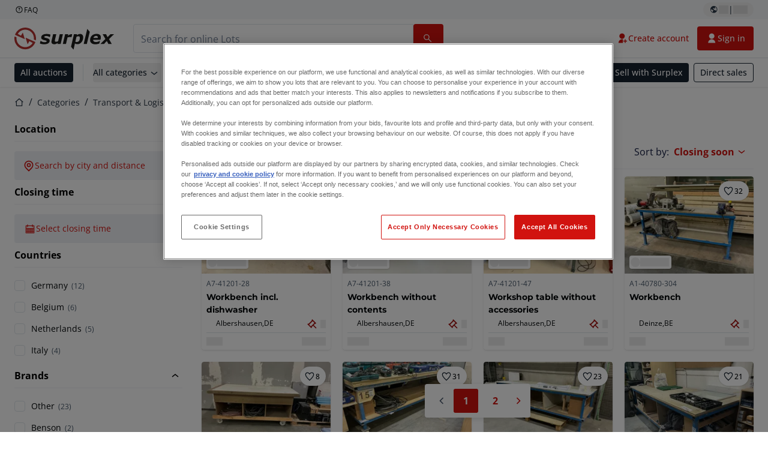

--- FILE ---
content_type: text/html; charset=utf-8
request_url: https://www.surplex.com/en/c/transport-logistics/workshop-inventory/workbenches/261e1f65-a595-41ba-b049-71d0344b1cb9
body_size: 623510
content:
<!DOCTYPE html><html lang="en"><head><meta charSet="utf-8"/><meta name="viewport" content="width=device-width, initial-scale=1"/><link rel="preload" as="image" href="https://www.datocms-assets.com/144679/1730283731-surplex.svg"/><link rel="preload" as="image" href="/assets/svg/app-store-badge-v2.svg"/><link rel="preload" as="image" href="/assets/svg/google-play-badge-v2.svg"/><link rel="preload" as="image" href="https://www.datocms-assets.com/144679/1692360176-przzelewy24.svg"/><link rel="preload" as="image" href="https://www.datocms-assets.com/144679/1692360174-ideal.svg"/><link rel="preload" as="image" href="https://www.datocms-assets.com/144679/1692360171-bancontact.svg"/><link rel="preload" as="image" href="https://www.datocms-assets.com/144679/1695375912-card-payment.svg"/><link rel="preload" as="image" href="https://www.datocms-assets.com/144679/1739863719-surplex-tbauctions_kleiner.svg"/><link rel="stylesheet" href="https://www.surplex.com/_next/static/css/9cdf806de9a530c8.css" data-precedence="next"/><link rel="stylesheet" href="https://www.surplex.com/_next/static/css/ee5e3106bbafa162.css" data-precedence="next"/><link rel="stylesheet" href="https://www.surplex.com/_next/static/css/3ee7c89402146f5c.css" data-precedence="next"/><link rel="stylesheet" href="https://www.surplex.com/_next/static/css/dd729b3996759ff2.css" data-precedence="next"/><link rel="stylesheet" href="https://www.surplex.com/_next/static/css/5eff20c1fc1494ed.css" data-precedence="next"/><link rel="stylesheet" href="https://www.surplex.com/_next/static/css/347800bdcbf8a688.css" data-precedence="next"/><link rel="stylesheet" href="https://www.surplex.com/_next/static/css/06b56afb568a5437.css" data-precedence="next"/><link rel="preload" as="script" fetchPriority="low" href="https://www.surplex.com/_next/static/chunks/webpack-d662a9d84d70477f.js"/><script src="https://www.surplex.com/_next/static/chunks/87c73c54-c2dcf61b7ba5175d.js" async=""></script><script src="https://www.surplex.com/_next/static/chunks/5358-fad761fb04891143.js" async=""></script><script src="https://www.surplex.com/_next/static/chunks/main-app-e6e1db1ea62b5463.js" async=""></script><script src="https://www.surplex.com/_next/static/chunks/3613-1917dbd5593509fd.js" async=""></script><script src="https://www.surplex.com/_next/static/chunks/2744-85ce4269c3056fe2.js" async=""></script><script src="https://www.surplex.com/_next/static/chunks/5980-10f696791f8bebcc.js" async=""></script><script src="https://www.surplex.com/_next/static/chunks/9237-20780dec54c460c0.js" async=""></script><script src="https://www.surplex.com/_next/static/chunks/9607-cf83c0790215a181.js" async=""></script><script src="https://www.surplex.com/_next/static/chunks/4483-433ffb28b07f0cb8.js" async=""></script><script src="https://www.surplex.com/_next/static/chunks/9129-93de7077192e44cb.js" async=""></script><script src="https://www.surplex.com/_next/static/chunks/5791-4cd1e898075499db.js" async=""></script><script src="https://www.surplex.com/_next/static/chunks/1753-6d48c1b794166a89.js" async=""></script><script src="https://www.surplex.com/_next/static/chunks/2931-422782b867b0cf16.js" async=""></script><script src="https://www.surplex.com/_next/static/chunks/8872-12aa9bc50092d10d.js" async=""></script><script src="https://www.surplex.com/_next/static/chunks/2561-5e0cd28ece4c04ef.js" async=""></script><script src="https://www.surplex.com/_next/static/chunks/app/global-error-3eab90dbac49c9f7.js" async=""></script><script src="https://www.surplex.com/_next/static/chunks/app/%5Blocale%5D/not-found-7aba06aa933bd494.js" async=""></script><script src="https://www.surplex.com/_next/static/chunks/1180-b64b576fec6a7f6d.js" async=""></script><script src="https://www.surplex.com/_next/static/chunks/1938-97fc5e1a531d7491.js" async=""></script><script src="https://www.surplex.com/_next/static/chunks/1476-cca5ab66acb1ec6f.js" async=""></script><script src="https://www.surplex.com/_next/static/chunks/2595-6b2b497ea042a119.js" async=""></script><script src="https://www.surplex.com/_next/static/chunks/6796-807c097468ced725.js" async=""></script><script src="https://www.surplex.com/_next/static/chunks/7701-8429cd6c526b39d5.js" async=""></script><script src="https://www.surplex.com/_next/static/chunks/169-fe1ddd826120afad.js" async=""></script><script src="https://www.surplex.com/_next/static/chunks/1500-b1d92a451dbe0f79.js" async=""></script><script src="https://www.surplex.com/_next/static/chunks/2324-a11d5c9e202ea553.js" async=""></script><script src="https://www.surplex.com/_next/static/chunks/6691-719eea1ed78a73cf.js" async=""></script><script src="https://www.surplex.com/_next/static/chunks/2996-888d9766ece1d520.js" async=""></script><script src="https://www.surplex.com/_next/static/chunks/8038-9f71c28ffa54e7bc.js" async=""></script><script src="https://www.surplex.com/_next/static/chunks/app/%5Blocale%5D/(primary)/layout-69265523235b096a.js" async=""></script><script src="https://www.surplex.com/_next/static/chunks/32-44ea7586ef8a7e65.js" async=""></script><script src="https://www.surplex.com/_next/static/chunks/6912-6f0f4de13d815caf.js" async=""></script><script src="https://www.surplex.com/_next/static/chunks/4652-4ab993407d219727.js" async=""></script><script src="https://www.surplex.com/_next/static/chunks/696-2ce76b2be94626f2.js" async=""></script><script src="https://www.surplex.com/_next/static/chunks/6483-3471fe29de28b72d.js" async=""></script><script src="https://www.surplex.com/_next/static/chunks/5718-31f133a2d4afe359.js" async=""></script><script src="https://www.surplex.com/_next/static/chunks/app/%5Blocale%5D/(primary)/c/%5B...slugsAndId%5D/page-225cdd1194453a34.js" async=""></script><link rel="preload" href="https://cdn.cookielaw.org/scripttemplates/otSDKStub.js" as="script"/><title>▷ Used Workbench for sale | Industrial &amp; Workshop Benches</title><meta name="description" content="Second-hand Workbenches: top class Workbenches regularly on offer ✅ Personal consultation ✅ More than 100,000 satisfied customers ➤ surplex"/><link rel="canonical" href="https://www.surplex.com/en/c/"/><meta property="og:title" content="▷ Used Workbench for sale | Industrial &amp; Workshop Benches"/><meta property="og:description" content="Second-hand Workbenches: top class Workbenches regularly on offer ✅ Personal consultation ✅ More than 100,000 satisfied customers ➤ surplex"/><meta property="og:site_name" content="Surplex"/><meta property="og:locale" content="en"/><meta property="og:type" content="article"/><meta name="twitter:card" content="summary"/><meta name="twitter:title" content="▷ Used Workbench for sale | Industrial &amp; Workshop Benches"/><meta name="twitter:description" content="Second-hand Workbenches: top class Workbenches regularly on offer ✅ Personal consultation ✅ More than 100,000 satisfied customers ➤ surplex"/><link rel="icon" href="https://www.datocms-assets.com/144679/1730279871-favicon-32x32.png?auto=format&amp;h=16&amp;w=16" sizes="16x16" type="image/png"/><link rel="icon" href="https://www.datocms-assets.com/144679/1730279871-favicon-32x32.png?auto=format&amp;h=32&amp;w=32" sizes="32x32" type="image/png"/><link rel="icon" href="https://www.datocms-assets.com/144679/1730279871-favicon-32x32.png?auto=format&amp;h=96&amp;w=96" sizes="96x96" type="image/png"/><link rel="icon" href="https://www.datocms-assets.com/144679/1730279871-favicon-32x32.png?auto=format&amp;h=192&amp;w=192" sizes="192x192" type="image/png"/><meta name="sentry-trace" content="bba98859f89dc9a48b19fc9084258ce7-049f02a533be69db-0"/><meta name="baggage" content="sentry-environment=production,sentry-release=0ca91939c6a9df6ecf77e9818443294d45bce002,sentry-public_key=aa1e5bcd64176a3b3246eb315a9ce2e8,sentry-trace_id=bba98859f89dc9a48b19fc9084258ce7,sentry-org_id=4508018193793024,sentry-sampled=false,sentry-sample_rand=0.645034273206879,sentry-sample_rate=0.02"/><script src="https://www.surplex.com/_next/static/chunks/polyfills-42372ed130431b0a.js" noModule=""></script></head><body><div hidden=""><!--$--><!--/$--></div><div class="CoreStylesProvider_root__CKU7I"><script>(self.__next_s=self.__next_s||[]).push(["https://cdn.cookielaw.org/scripttemplates/otSDKStub.js",{"data-domain-script":"019329e1-9c45-72b0-afb3-11c0e871f93d","data-document-language":"true","id":"one-trust"}])</script><div></div><header class="print:hidden"><div class="hidden md:block"><div class="bg-c-surface-sunken-default"><div class="w-full mx-auto max-w-screen-2xl px-4 md:px-6 flex justify-between py-1"><div class="flex flex-1 items-center gap-3"><a target="_blank" class="body-xs-regular flex items-center gap-1 text-c-text-neutral-obvious-default no-underline [&amp;&gt;svg]:size-4" href="https://help.surplex.com/hc/en-us"><svg class="inline align-text-top size-6"><use href="/assets/svg/icon-sprite-sheet.a8019ef632e962ef3d359003f5523487.svg#question-mark"></use></svg><span>FAQ</span></a></div><div class="flex"><div class="relative flex h-fit w-full justify-center"><button class="relative inline-flex items-center justify-center whitespace-nowrap transition-colors font-body text-label-default font-semibold leading-label-default tracking-label-default no-underline focus-visible:outline-none focus-visible:ring-2 focus-visible:ring-offset-2 disabled:pointer-events-none [&amp;.programmatic-focus]:outline-none [&amp;.programmatic-focus]:ring-2 [&amp;.programmatic-focus]:ring-offset-2 gap-2 px-2.5 py-3 [&amp;&gt;svg]:h-4 [&amp;&gt;svg]:w-4 rounded-full text-c-text-neutral-default [&amp;&gt;svg]:text-c-icon-neutral-default [@media(hover:hover)_and_(pointer:fine){&amp;:hover}]:text-c-text-neutral-default ring-c-stroke-neutral-default disabled:text-c-text-neutral-subtle-default [&amp;&gt;svg]:disabled:text-c-icon-neutral-default h-6 [@media(hover:hover)_and_(pointer:fine){&amp;:hover}]:bg-c-background-neutral-x-subtle-hover" data-cy="header-change-language-currency-button" type="button"><svg class="inline align-text-top size-6"><use href="/assets/svg/icon-sprite-sheet.a8019ef632e962ef3d359003f5523487.svg#earth-americas"></use></svg><span class="LoadingPlaceholderBar_loadingPlaceholderBar__V2Ssx relative block h-3.5 overflow-hidden bg-[rgba(0,0,0,0.08)] w-4"></span>| <span class="LoadingPlaceholderBar_loadingPlaceholderBar__V2Ssx relative block h-3.5 overflow-hidden bg-[rgba(0,0,0,0.08)] w-6"></span></button><div hidden="" class="absolute z-50 h-fit min-w-fit transition-all xl:right-0 xl:translate-x-0 md:top-[100%] right-0 translate-x-0"><div class="mt-2 rounded-lg border border-c-stroke-neutral-obvious-default bg-c-surface-default shadow"><div class="flex w-80 flex-col rounded-lg bg-c-surface-default px-5 pb-5 pt-3 shadow"><div class="mb-4 capitalize" data-cy="change-language-dropdown"><p class="Dropdown_label__97Wbd" id="language-switcher">Language</p><div class="Dropdown_dropdown__GeEyw Dropdown_dropdownBackground__ot_SF"><button aria-expanded="false" aria-haspopup="listbox" aria-labelledby="language-switcher" class="Dropdown_button__qDYee capitalize" type="button" data-cy="change-language-dropdown-button"><span class="Dropdown_labelWrapper__5VFEL"><span class="flex size-5 items-center justify-start mr-3 w-5"><span class="IconFlag_fflag__jK2TE IconFlag_fflag-GB__AvebC"></span></span><span class="Dropdown_buttonLabel__pyP3C">English</span><svg class="inline align-text-top size-6 Dropdown_chevronIcon__V7wA7"><use href="/assets/svg/icon-sprite-sheet.a8019ef632e962ef3d359003f5523487.svg#chevron-down"></use></svg></span></button><div class="Dropdown_options__x9N4v"><div class="Dropdown_searchWrapper__9Df7h"></div><ul aria-activedescendant="en" role="listbox" tabindex="-1" class="Dropdown_optionsList__JwQ_T" data-cy="options"><li aria-selected="true" class="Dropdown_option__AIl4q Dropdown_selected__j0Fkf" role="option"><span class="flex size-5 items-center justify-start mr-3 w-5 flex-shrink-0"><span class="IconFlag_fflag__jK2TE IconFlag_fflag-GB__AvebC"></span></span>English</li><li aria-selected="false" class="Dropdown_option__AIl4q" role="option"><span class="flex size-5 items-center justify-start mr-3 w-5 flex-shrink-0"><span class="IconFlag_fflag__jK2TE IconFlag_fflag-FR__KZUpY"></span></span>français</li><li aria-selected="false" class="Dropdown_option__AIl4q" role="option"><span class="flex size-5 items-center justify-start mr-3 w-5 flex-shrink-0"><span class="IconFlag_fflag__jK2TE IconFlag_fflag-NL__BnqJK"></span></span>Nederlands</li><li aria-selected="false" class="Dropdown_option__AIl4q" role="option"><span class="flex size-5 items-center justify-start mr-3 w-5 flex-shrink-0"><span class="IconFlag_fflag__jK2TE IconFlag_fflag-PL__qHCPU"></span></span>polski</li><li aria-selected="false" class="Dropdown_option__AIl4q" role="option"><span class="flex size-5 items-center justify-start mr-3 w-5 flex-shrink-0"><span class="IconFlag_fflag__jK2TE IconFlag_fflag-DE__hMciG"></span></span>Deutsch</li><li aria-selected="false" class="Dropdown_option__AIl4q" role="option"><span class="flex size-5 items-center justify-start mr-3 w-5 flex-shrink-0"><span class="IconFlag_fflag__jK2TE IconFlag_fflag-IT__0hcB8"></span></span>italiano</li><li aria-selected="false" class="Dropdown_option__AIl4q" role="option"><span class="flex size-5 items-center justify-start mr-3 w-5 flex-shrink-0"><span class="IconFlag_fflag__jK2TE IconFlag_fflag-RO__aLcn7"></span></span>română</li><li aria-selected="false" class="Dropdown_option__AIl4q" role="option"><span class="flex size-5 items-center justify-start mr-3 w-5 flex-shrink-0"><span class="IconFlag_fflag__jK2TE IconFlag_fflag-ES__4m9Zr"></span></span>español</li></ul></div></div></div><div class="flex items-start gap-1"><svg class="inline align-text-top size-5 flex-shrink-0 text-c-icon-neutral-default"><use href="/assets/svg/icon-sprite-sheet.a8019ef632e962ef3d359003f5523487.svg#info"></use></svg><p class="body-s-regular text-c-text-neutral-default">Exchange rates are updated daily, not in real-time. Additional bank charges may apply.</p></div></div></div></div></div></div></div></div></div><div class="block md:hidden"><div class="flex items-center px-0 py-2 bg-c-background-inverse-default pb-0"><header class="grid w-full items-center gap-3 px-4 grid-cols-[125px_1fr]"><a class="flex shrink-0" data-cy="logo-link" href="/en"><span class="sr-only">Home page</span><img src="https://www.datocms-assets.com/144679/1730283731-surplex.svg" class="inline-block mx-0 my-1.5 max-h-10 w-full h-10 [display:unset] min-[980px]:hidden"/><img src="https://www.datocms-assets.com/144679/1730283731-surplex.svg" class="mx-0 my-1.5 max-h-10 w-full hidden min-[980px]:[display:unset]"/></a><div class="flex flex-row items-center justify-end gap-3"><a class="relative inline-flex items-center justify-center whitespace-nowrap transition-colors font-body text-label-default font-semibold leading-label-default tracking-label-default no-underline focus-visible:outline-none focus-visible:ring-2 focus-visible:ring-offset-2 disabled:pointer-events-none [&amp;.programmatic-focus]:outline-none [&amp;.programmatic-focus]:ring-2 [&amp;.programmatic-focus]:ring-offset-2 gap-2.5 [&amp;&gt;svg]:h-5 [&amp;&gt;svg]:w-5 rounded-full bg-c-background-brand-primary-default text-c-text-inverse-default [&amp;&gt;svg]:text-c-icon-inverse-default [@media(hover:hover)_and_(pointer:fine){&amp;:hover}]:bg-c-background-brand-primary-hover [@media(hover:hover)_and_(pointer:fine){&amp;:hover}]:text-c-text-inverse-default ring-c-stroke-brand-primary-default disabled:bg-c-background-neutral-subtle-default disabled:text-c-text-neutral-subtle-default [&amp;&gt;svg]:disabled:text-c-icon-neutral-default h-[34px] w-[34px] p-0" type="button" aria-label="Favourites" href="/en/account/my-lots"><svg class="inline align-text-top size-6"><use href="/assets/svg/icon-sprite-sheet.a8019ef632e962ef3d359003f5523487.svg#heart-filled"></use></svg></a><div class="relative"><button class="relative whitespace-nowrap transition-colors font-body text-label-default font-semibold leading-label-default tracking-label-default no-underline focus-visible:outline-none focus-visible:ring-2 focus-visible:ring-offset-2 disabled:pointer-events-none [&amp;.programmatic-focus]:outline-none [&amp;.programmatic-focus]:ring-2 [&amp;.programmatic-focus]:ring-offset-2 gap-2.5 [&amp;&gt;svg]:h-5 [&amp;&gt;svg]:w-5 bg-c-background-brand-primary-default text-c-text-inverse-default [&amp;&gt;svg]:text-c-icon-inverse-default [@media(hover:hover)_and_(pointer:fine){&amp;:hover}]:bg-c-background-brand-primary-hover [@media(hover:hover)_and_(pointer:fine){&amp;:hover}]:text-c-text-inverse-default ring-c-stroke-brand-primary-default disabled:bg-c-background-neutral-subtle-default disabled:text-c-text-neutral-subtle-default [&amp;&gt;svg]:disabled:text-c-icon-neutral-default flex h-[34px] w-[34px] items-center justify-center rounded-full p-0 md:h-[unset] md:w-[unset] md:rounded md:px-3.5 md:py-2.5" data-cy="header-auth-button" type="button" aria-label="Sign in"><svg class="inline align-text-top size-6"><use href="/assets/svg/icon-sprite-sheet.a8019ef632e962ef3d359003f5523487.svg#user-fill"></use></svg></button></div><button class="relative inline-flex items-center justify-center whitespace-nowrap transition-colors font-body text-label-default font-semibold leading-label-default tracking-label-default no-underline focus-visible:outline-none focus-visible:ring-2 focus-visible:ring-offset-2 disabled:pointer-events-none [&amp;.programmatic-focus]:outline-none [&amp;.programmatic-focus]:ring-2 [&amp;.programmatic-focus]:ring-offset-2 gap-2.5 [&amp;&gt;svg]:h-5 [&amp;&gt;svg]:w-5 rounded-full bg-c-background-brand-primary-default text-c-text-inverse-default [&amp;&gt;svg]:text-c-icon-inverse-default [@media(hover:hover)_and_(pointer:fine){&amp;:hover}]:bg-c-background-brand-primary-hover [@media(hover:hover)_and_(pointer:fine){&amp;:hover}]:text-c-text-inverse-default ring-c-stroke-brand-primary-default disabled:bg-c-background-neutral-subtle-default disabled:text-c-text-neutral-subtle-default [&amp;&gt;svg]:disabled:text-c-icon-neutral-default h-[34px] w-[34px] p-0" type="button"><svg class="inline align-text-top size-6"><use href="/assets/svg/icon-sprite-sheet.a8019ef632e962ef3d359003f5523487.svg#hamburger"></use></svg></button></div></header></div></div><div class="hidden md:block"><div class="flex items-center border-b border-solid border-c-stroke-neutral-default bg-c-background-inverse-default"><div class="w-full mx-auto max-w-screen-2xl px-4 md:px-6 grid items-center gap-8 py-2 grid-cols-[auto_1fr]"><a class="flex shrink-0" data-cy="logo-link" href="/en"><span class="sr-only">Home page</span><img src="https://www.datocms-assets.com/144679/1730283731-surplex.svg" class="inline-block mx-0 my-1.5 max-h-10 w-full !m-0 h-10 [display:unset] min-[980px]:hidden"/><img src="https://www.datocms-assets.com/144679/1730283731-surplex.svg" class="mx-0 my-1.5 max-h-10 w-full !m-0 hidden min-[980px]:[display:unset]"/></a><div class="flex items-center justify-between gap-4"><div class="relative w-3/5 xl:w-2/4"><form class="SearchBar_root__UCrO6 grow md:relative"><div class="SearchBar_searchField__Y3B3m !pl-0 [&amp;_.input-wrapper]:m-0 [&amp;_button]:!pl-0 [&amp;_div]:max-w-none [&amp;_input]:max-w-none [&amp;_svg]:w-[calc(1.5rem+theme(spacing.3))] [&amp;_svg]:border-c-stroke-neutral-default [&amp;_svg]:pl-3 [&amp;_svg]:border-l-0 !border-0 [&amp;&gt;button]:right-auto [&amp;&gt;button]:m-0 [&amp;&gt;button]:h-full [&amp;&gt;button]:rounded-r [&amp;&gt;input]:h-full [&amp;&gt;input]:rounded-l [&amp;&gt;input]:!border-solid [&amp;&gt;input]:!border-[1px] [&amp;:is(:hover,:focus,:focus-within)&gt;input]:!border-[1px] [&amp;:is(:hover,:focus,:focus-within)&gt;input]:!border-c-stroke-brand-primary-default [&amp;:is(:hover,:focus,:focus-within)&gt;input]:!text-c-text-neutral-obvious-default [&amp;:is(:hover,:focus,:focus-within)&gt;input::placeholder]:!text-c-text-brand-primary-default [&amp;&gt;input]:!border-c-stroke-neutral-default"><label for="search" class="sr-only">Search bar<!-- --> </label><div class="Input_inputWrapper__KrQzd input-wrapper gap-2"><div class="Input_fieldWithIconWrapper__iHWw7 Input_maxWidth__SxaNM SearchBar_searchField__Y3B3m !pl-0 [&amp;_.input-wrapper]:m-0 [&amp;_button]:!pl-0 [&amp;_div]:max-w-none [&amp;_input]:max-w-none [&amp;_svg]:w-[calc(1.5rem+theme(spacing.3))] [&amp;_svg]:border-c-stroke-neutral-default [&amp;_svg]:pl-3 [&amp;_svg]:border-l-0 !border-0 [&amp;&gt;button]:right-auto [&amp;&gt;button]:m-0 [&amp;&gt;button]:h-full [&amp;&gt;button]:rounded-r [&amp;&gt;input]:h-full [&amp;&gt;input]:rounded-l [&amp;&gt;input]:!border-solid [&amp;&gt;input]:!border-[1px] [&amp;:is(:hover,:focus,:focus-within)&gt;input]:!border-[1px] [&amp;:is(:hover,:focus,:focus-within)&gt;input]:!border-c-stroke-brand-primary-default [&amp;:is(:hover,:focus,:focus-within)&gt;input]:!text-c-text-neutral-obvious-default [&amp;:is(:hover,:focus,:focus-within)&gt;input::placeholder]:!text-c-text-brand-primary-default [&amp;&gt;input]:!border-c-stroke-neutral-default"><input aria-invalid="false" class="Input_common__Iv_iX Input_input__v48Bc" id="search" placeholder="Search for online Lots" type="search" autoComplete="off" maxLength="100" data-cy="header-search-input" name="search" value=""/><button class="relative inline-flex items-center justify-center whitespace-nowrap transition-colors font-body text-label-default font-semibold leading-label-default tracking-label-default no-underline focus-visible:outline-none focus-visible:ring-2 focus-visible:ring-offset-2 disabled:pointer-events-none [&amp;.programmatic-focus]:outline-none [&amp;.programmatic-focus]:ring-2 [&amp;.programmatic-focus]:ring-offset-2 h-10 gap-2.5 px-3.5 py-3.5 [&amp;&gt;svg]:h-5 [&amp;&gt;svg]:w-5 rounded bg-c-background-brand-primary-default text-c-text-inverse-default [&amp;&gt;svg]:text-c-icon-inverse-default [@media(hover:hover)_and_(pointer:fine){&amp;:hover}]:bg-c-background-brand-primary-hover [@media(hover:hover)_and_(pointer:fine){&amp;:hover}]:text-c-text-inverse-default ring-c-stroke-brand-primary-default disabled:bg-c-background-neutral-subtle-default disabled:text-c-text-neutral-subtle-default [&amp;&gt;svg]:disabled:text-c-icon-neutral-default Input_iconButton__8YwPz" data-cy="header-search-input-button" type="button" aria-label="Search bar"><svg class="inline align-text-top size-6"><use href="/assets/svg/icon-sprite-sheet.a8019ef632e962ef3d359003f5523487.svg#search"></use></svg></button></div></div></div><div></div></form></div><div class="flex items-center gap-2"><a class="relative inline-flex items-center justify-center whitespace-nowrap transition-colors font-body text-label-default font-semibold leading-label-default tracking-label-default no-underline focus-visible:outline-none focus-visible:ring-2 focus-visible:ring-offset-2 disabled:pointer-events-none [&amp;.programmatic-focus]:outline-none [&amp;.programmatic-focus]:ring-2 [&amp;.programmatic-focus]:ring-offset-2 h-10 gap-2.5 px-3.5 py-3.5 [&amp;&gt;svg]:h-5 [&amp;&gt;svg]:w-5 rounded-full text-c-text-brand-primary-default [&amp;&gt;svg]:text-c-icon-brand-primary-default [@media(hover:hover)_and_(pointer:fine){&amp;:hover}]:bg-c-background-brand-primary-x-subtle-default [@media(hover:hover)_and_(pointer:fine){&amp;:hover}]:text-c-text-brand-primary-hover [&amp;&gt;svg]:[@media(hover:hover)_and_(pointer:fine){&amp;:hover}]:text-c-icon-brand-primary-hover ring-c-stroke-brand-primary-default disabled:text-c-text-neutral-subtle-default [&amp;&gt;svg]:disabled:text-c-icon-neutral-default" data-cy="header-create-account-button" type="button" href="/signup?callbackUrl=%2Fen%2Fauth%2Fcompletion%3FredirectPath%3D%2Fen%2Fc%2Ftransport-logistics%2Fworkshop-inventory%2Fworkbenches%2F261e1f65-a595-41ba-b049-71d0344b1cb9"><svg class="inline align-text-top size-6"><use href="/assets/svg/icon-sprite-sheet.a8019ef632e962ef3d359003f5523487.svg#user-add-fill"></use></svg>Create account</a><div class="relative"><button class="relative whitespace-nowrap transition-colors font-body text-label-default font-semibold leading-label-default tracking-label-default no-underline focus-visible:outline-none focus-visible:ring-2 focus-visible:ring-offset-2 disabled:pointer-events-none [&amp;.programmatic-focus]:outline-none [&amp;.programmatic-focus]:ring-2 [&amp;.programmatic-focus]:ring-offset-2 gap-2.5 [&amp;&gt;svg]:h-5 [&amp;&gt;svg]:w-5 bg-c-background-brand-primary-default text-c-text-inverse-default [&amp;&gt;svg]:text-c-icon-inverse-default [@media(hover:hover)_and_(pointer:fine){&amp;:hover}]:bg-c-background-brand-primary-hover [@media(hover:hover)_and_(pointer:fine){&amp;:hover}]:text-c-text-inverse-default ring-c-stroke-brand-primary-default disabled:bg-c-background-neutral-subtle-default disabled:text-c-text-neutral-subtle-default [&amp;&gt;svg]:disabled:text-c-icon-neutral-default flex h-[34px] w-[34px] items-center justify-center rounded-full p-0 md:h-[unset] md:w-[unset] md:rounded md:px-3.5 md:py-2.5" data-cy="header-auth-button" type="button" aria-label="Sign in"><svg class="inline align-text-top size-6"><use href="/assets/svg/icon-sprite-sheet.a8019ef632e962ef3d359003f5523487.svg#user-fill"></use></svg>Sign in</button></div></div></div></div></div></div><div class="block md:hidden"><div class="w-full bg-c-surface-default px-4 py-3 shadow-sm"><form class="SearchBar_root__UCrO6 grow md:relative"><div class="SearchBar_searchField__Y3B3m !pl-0 [&amp;_.input-wrapper]:m-0 [&amp;_button]:!pl-0 [&amp;_div]:max-w-none [&amp;_input]:max-w-none [&amp;_svg]:w-[calc(1.5rem+theme(spacing.3))] [&amp;_svg]:border-c-stroke-neutral-default [&amp;_svg]:pl-3 [&amp;_svg]:border-l-0 !border-0 [&amp;&gt;button]:right-auto [&amp;&gt;button]:m-0 [&amp;&gt;button]:h-full [&amp;&gt;button]:rounded-r [&amp;&gt;input::placeholder]:text-c-text-neutral-subtle-focus [&amp;&gt;input]:h-full [&amp;&gt;input]:rounded-l [&amp;&gt;input]:!border-[1px] [&amp;&gt;input]:!border-solid [&amp;&gt;input]:!border-c-stroke-neutral-subtle-default [&amp;&gt;input]:bg-c-background-brand-primary-x-subtle-default"><label for="search" class="sr-only">Search bar<!-- --> </label><div class="Input_inputWrapper__KrQzd input-wrapper gap-2"><div class="Input_fieldWithIconWrapper__iHWw7 Input_maxWidth__SxaNM SearchBar_searchField__Y3B3m !pl-0 [&amp;_.input-wrapper]:m-0 [&amp;_button]:!pl-0 [&amp;_div]:max-w-none [&amp;_input]:max-w-none [&amp;_svg]:w-[calc(1.5rem+theme(spacing.3))] [&amp;_svg]:border-c-stroke-neutral-default [&amp;_svg]:pl-3 [&amp;_svg]:border-l-0 !border-0 [&amp;&gt;button]:right-auto [&amp;&gt;button]:m-0 [&amp;&gt;button]:h-full [&amp;&gt;button]:rounded-r [&amp;&gt;input::placeholder]:text-c-text-neutral-subtle-focus [&amp;&gt;input]:h-full [&amp;&gt;input]:rounded-l [&amp;&gt;input]:!border-[1px] [&amp;&gt;input]:!border-solid [&amp;&gt;input]:!border-c-stroke-neutral-subtle-default [&amp;&gt;input]:bg-c-background-brand-primary-x-subtle-default"><input aria-invalid="false" class="Input_common__Iv_iX Input_input__v48Bc" id="search" placeholder="Search for online Lots" type="search" autoComplete="off" maxLength="100" data-cy="mobile-header-search-input" name="search" value=""/><button class="relative inline-flex items-center justify-center whitespace-nowrap transition-colors font-body text-label-default font-semibold leading-label-default tracking-label-default no-underline focus-visible:outline-none focus-visible:ring-2 focus-visible:ring-offset-2 disabled:pointer-events-none [&amp;.programmatic-focus]:outline-none [&amp;.programmatic-focus]:ring-2 [&amp;.programmatic-focus]:ring-offset-2 h-10 gap-2.5 px-3.5 py-3.5 [&amp;&gt;svg]:h-5 [&amp;&gt;svg]:w-5 rounded bg-c-background-brand-primary-default text-c-text-inverse-default [&amp;&gt;svg]:text-c-icon-inverse-default [@media(hover:hover)_and_(pointer:fine){&amp;:hover}]:bg-c-background-brand-primary-hover [@media(hover:hover)_and_(pointer:fine){&amp;:hover}]:text-c-text-inverse-default ring-c-stroke-brand-primary-default disabled:bg-c-background-neutral-subtle-default disabled:text-c-text-neutral-subtle-default [&amp;&gt;svg]:disabled:text-c-icon-neutral-default Input_iconButton__8YwPz" data-cy="mobile-header-search-input-button" type="button" aria-label="Search bar"><svg class="inline align-text-top size-6"><use href="/assets/svg/icon-sprite-sheet.a8019ef632e962ef3d359003f5523487.svg#search"></use></svg></button></div></div></div><div></div></form></div></div><div class="hidden md:block"><div class="relative bg-c-surface-default shadow-sm"><div class="w-full mx-auto max-w-screen-2xl px-4 md:px-6 flex flex-1 justify-between overflow-hidden py-2"><div class="flex flex-grow items-center space-x-4 overflow-hidden"><a class="relative inline-flex items-center justify-center whitespace-nowrap transition-colors font-body text-label-default font-semibold leading-label-default tracking-label-default no-underline focus-visible:outline-none focus-visible:ring-2 focus-visible:ring-offset-2 disabled:pointer-events-none [&amp;.programmatic-focus]:outline-none [&amp;.programmatic-focus]:ring-2 [&amp;.programmatic-focus]:ring-offset-2 h-8 gap-2 px-2.5 py-3 [&amp;&gt;svg]:h-4 [&amp;&gt;svg]:w-4 rounded bg-c-background-brand-secondary-default text-c-text-inverse-default [&amp;&gt;svg]:text-c-icon-inverse-default [@media(hover:hover)_and_(pointer:fine){&amp;:hover}]:bg-c-background-brand-secondary-hover [@media(hover:hover)_and_(pointer:fine){&amp;:hover}]:text-c-text-inverse-default ring-c-stroke-brand-secondary-default disabled:bg-c-background-neutral-subtle-default disabled:text-c-text-neutral-subtle-default [&amp;&gt;svg]:disabled:text-c-icon-neutral-default" data-cy="header-all-auctions-button" type="button" href="/en/auctions">All auctions</a><span class="block h-7 w-px bg-c-background-neutral-default"></span><button class="relative inline-flex items-center justify-center whitespace-nowrap transition-colors font-body text-label-default font-semibold leading-label-default tracking-label-default no-underline focus-visible:outline-none focus-visible:ring-2 focus-visible:ring-offset-2 disabled:pointer-events-none [&amp;.programmatic-focus]:outline-none [&amp;.programmatic-focus]:ring-2 [&amp;.programmatic-focus]:ring-offset-2 h-8 gap-2 [&amp;&gt;svg]:h-4 [&amp;&gt;svg]:w-4 rounded text-c-text-brand-secondary-default [&amp;&gt;svg]:text-c-icon-brand-secondary-default [@media(hover:hover)_and_(pointer:fine){&amp;:hover}]:bg-c-background-brand-secondary-x-subtle-default [@media(hover:hover)_and_(pointer:fine){&amp;:hover}]:text-c-text-brand-secondary-hover [&amp;&gt;svg]:[@media(hover:hover)_and_(pointer:fine){&amp;:hover}]:text-c-icon-brand-secondary-hover ring-c-stroke-brand-secondary-default disabled:text-c-text-neutral-subtle-default [&amp;&gt;svg]:disabled:text-c-icon-neutral-default flex-shrink-0 flex-nowrap p-0 hover:!bg-c-transparent" data-cy="header-all-categories-dropdown" type="button">All categories<svg class="inline align-text-top size-6 mt-px !size-6 !text-c-icon-neutral-default"><use href="/assets/svg/icon-sprite-sheet.a8019ef632e962ef3d359003f5523487.svg#chevron-down"></use></svg></button><div class="flex h-[1.1rem] flex-wrap items-center space-x-4 overflow-hidden"><a target="_self" class="label text-c-text-neutral-obvious-default no-underline hover:text-c-text-neutral-obvious-hover" href="/en/c/metalworking/0d91005a-fa8e-4e8f-98b1-f4854018329f"><span>Metalworking</span></a><a target="_self" class="label text-c-text-neutral-obvious-default no-underline hover:text-c-text-neutral-obvious-hover" href="/en/c/woodworking/41176767-df26-4cea-80b5-3024e6ab4916"><span>Woodworking</span></a><a target="_self" class="label text-c-text-neutral-obvious-default no-underline hover:text-c-text-neutral-obvious-hover" href="/en/c/construction-and-earthmoving/f77365fe-eaa8-42d1-97fc-b14d0111160c"><span>Construction</span></a><a target="_self" class="label text-c-text-neutral-obvious-default no-underline hover:text-c-text-neutral-obvious-hover" href="/en/c/more-industrial-categories/6319e404-42d1-4701-87a1-7597c57a4907"><span>More industrial categories</span></a><a target="_self" class="label text-c-text-neutral-obvious-default no-underline hover:text-c-text-neutral-obvious-hover" href="/en/c/transport-and-logistics/22430513-5e00-4758-9889-a4e52c0bb221"><span>Transport and logistics</span></a><a target="_self" class="label text-c-text-neutral-obvious-default no-underline hover:text-c-text-neutral-obvious-hover" href="/en/c/agricultural/ca789c2c-b997-4f21-81d4-0bf285aca622"><span>Agricultural</span></a></div></div><div class="flex flex-shrink-0 items-center space-x-2"><a target="_self" class="relative inline-flex items-center justify-center whitespace-nowrap transition-colors font-body text-label-default font-semibold leading-label-default tracking-label-default no-underline focus-visible:outline-none focus-visible:ring-2 focus-visible:ring-offset-2 disabled:pointer-events-none [&amp;.programmatic-focus]:outline-none [&amp;.programmatic-focus]:ring-2 [&amp;.programmatic-focus]:ring-offset-2 h-8 gap-2 px-2.5 py-3 [&amp;&gt;svg]:h-4 [&amp;&gt;svg]:w-4 rounded bg-c-background-neutral-x-obvious-default text-c-text-inverse-default [&amp;&gt;svg]:text-c-icon-inverse-default [@media(hover:hover)_and_(pointer:fine){&amp;:hover}]:bg-c-background-neutral-x-obvious-hover [@media(hover:hover)_and_(pointer:fine){&amp;:hover}]:text-c-text-inverse-default ring-c-stroke-neutral-x-obvious-default disabled:bg-c-background-neutral-subtle-default disabled:text-c-text-neutral-subtle-default [&amp;&gt;svg]:disabled:text-c-icon-neutral-default" type="button" href="/en/sell-with-surplex"><span class="flex-shrink overflow-hidden text-ellipsis whitespace-nowrap">Sell with Surplex</span></a><a target="_self" class="relative inline-flex items-center justify-center whitespace-nowrap transition-colors font-body text-label-default font-semibold leading-label-default tracking-label-default no-underline focus-visible:outline-none focus-visible:ring-2 focus-visible:ring-offset-2 disabled:pointer-events-none [&amp;.programmatic-focus]:outline-none [&amp;.programmatic-focus]:ring-2 [&amp;.programmatic-focus]:ring-offset-2 bg-transparent border border-solid h-8 gap-2 px-2.5 py-3 [&amp;&gt;svg]:h-4 [&amp;&gt;svg]:w-4 rounded border-c-stroke-brand-secondary-default text-c-text-brand-secondary-default [&amp;&gt;svg]:text-c-icon-brand-secondary-default [@media(hover:hover)_and_(pointer:fine){&amp;:hover}]:border-c-stroke-brand-secondary-hover [@media(hover:hover)_and_(pointer:fine){&amp;:hover}]:text-c-text-brand-secondary-hover ring-c-stroke-brand-secondary-default disabled:border-c-stroke-neutral-disabled disabled:text-c-text-neutral-subtle-default [&amp;&gt;svg]:disabled:text-c-icon-neutral-default" type="button" href="/en/direct-sales"><span class="flex-shrink overflow-hidden text-ellipsis whitespace-nowrap">Direct sales</span></a></div></div><div class="hidden"><div class="absolute bottom-[-70%] left-0 mt-6 flex max-h-[300px] flex-row rounded-md bg-c-surface-default shadow-xl md:bottom-[unset] !mt-0 !left-1/2 transform -translate-x-1/2 w-full max-w-screen-xl !z-[3] z-[3]"><div class="scroll grow basis-0 overflow-y-auto border-r border-c-stroke-neutral-subtle-default p-5" data-cy="category-dropdown-main-categories-list"><button class="group w-full cursor-pointer border-0 bg-[initial] p-0.5"><span class="flex w-full flex-row items-center justify-between rounded-md py-2 pl-3 pr-2 transition-colors duration-200 ease-in min-[981px]:pl-4 group-hover:bg-inherit bg-c-background-brand-primary-x-subtle-default text-c-text-brand-primary-obvious-default"><div class="body-m-medium min-[981px]:body-s-medium grow text-start">Metalworking</div><svg class="inline align-text-top size-6"><use href="/assets/svg/icon-sprite-sheet.a8019ef632e962ef3d359003f5523487.svg#chevron-right"></use></svg></span></button><button class="group w-full cursor-pointer border-0 bg-[initial] p-0.5"><span class="flex w-full flex-row items-center justify-between rounded-md bg-[initial] py-2 pl-3 pr-2 transition-colors duration-200 ease-in group-hover:bg-c-background-neutral-subtle-default min-[981px]:pl-4"><div class="body-m-medium min-[981px]:body-s-medium grow text-start">Woodworking</div><svg class="inline align-text-top size-6"><use href="/assets/svg/icon-sprite-sheet.a8019ef632e962ef3d359003f5523487.svg#chevron-right"></use></svg></span></button><button class="group w-full cursor-pointer border-0 bg-[initial] p-0.5"><span class="flex w-full flex-row items-center justify-between rounded-md bg-[initial] py-2 pl-3 pr-2 transition-colors duration-200 ease-in group-hover:bg-c-background-neutral-subtle-default min-[981px]:pl-4"><div class="body-m-medium min-[981px]:body-s-medium grow text-start">Construction and Earthmoving</div><svg class="inline align-text-top size-6"><use href="/assets/svg/icon-sprite-sheet.a8019ef632e962ef3d359003f5523487.svg#chevron-right"></use></svg></span></button><button class="group w-full cursor-pointer border-0 bg-[initial] p-0.5"><span class="flex w-full flex-row items-center justify-between rounded-md bg-[initial] py-2 pl-3 pr-2 transition-colors duration-200 ease-in group-hover:bg-c-background-neutral-subtle-default min-[981px]:pl-4"><div class="body-m-medium min-[981px]:body-s-medium grow text-start">More industrial categories</div><svg class="inline align-text-top size-6"><use href="/assets/svg/icon-sprite-sheet.a8019ef632e962ef3d359003f5523487.svg#chevron-right"></use></svg></span></button><button class="group w-full cursor-pointer border-0 bg-[initial] p-0.5"><span class="flex w-full flex-row items-center justify-between rounded-md bg-[initial] py-2 pl-3 pr-2 transition-colors duration-200 ease-in group-hover:bg-c-background-neutral-subtle-default min-[981px]:pl-4"><div class="body-m-medium min-[981px]:body-s-medium grow text-start">Transport &amp; Logistics</div><svg class="inline align-text-top size-6"><use href="/assets/svg/icon-sprite-sheet.a8019ef632e962ef3d359003f5523487.svg#chevron-right"></use></svg></span></button><button class="group w-full cursor-pointer border-0 bg-[initial] p-0.5"><span class="flex w-full flex-row items-center justify-between rounded-md bg-[initial] py-2 pl-3 pr-2 transition-colors duration-200 ease-in group-hover:bg-c-background-neutral-subtle-default min-[981px]:pl-4"><div class="body-m-medium min-[981px]:body-s-medium grow text-start">Tools</div><svg class="inline align-text-top size-6"><use href="/assets/svg/icon-sprite-sheet.a8019ef632e962ef3d359003f5523487.svg#chevron-right"></use></svg></span></button><button class="group w-full cursor-pointer border-0 bg-[initial] p-0.5"><span class="flex w-full flex-row items-center justify-between rounded-md bg-[initial] py-2 pl-3 pr-2 transition-colors duration-200 ease-in group-hover:bg-c-background-neutral-subtle-default min-[981px]:pl-4"><div class="body-m-medium min-[981px]:body-s-medium grow text-start">Agricultural</div><svg class="inline align-text-top size-6"><use href="/assets/svg/icon-sprite-sheet.a8019ef632e962ef3d359003f5523487.svg#chevron-right"></use></svg></span></button><button class="group w-full cursor-pointer border-0 bg-[initial] p-0.5"><span class="flex w-full flex-row items-center justify-between rounded-md bg-[initial] py-2 pl-3 pr-2 transition-colors duration-200 ease-in group-hover:bg-c-background-neutral-subtle-default min-[981px]:pl-4"><div class="body-m-medium min-[981px]:body-s-medium grow text-start">Retail and Office</div><svg class="inline align-text-top size-6"><use href="/assets/svg/icon-sprite-sheet.a8019ef632e962ef3d359003f5523487.svg#chevron-right"></use></svg></span></button></div><div class="scroll grow-[2] basis-0 overflow-y-auto px-4 py-6 block" data-cy="category-dropdown-sub-categories-list"><div class="pl-4"><div class="heading-4 text-c-text-neutral-obvious-default">Metalworking</div><a class="body-xs-bold block py-3 text-c-text-brand-primary-default no-underline transition-colors hover:cursor-pointer hover:text-c-text-brand-primary-obvious-default min-[981px]:mb-5 min-[981px]:mt-3 min-[981px]:py-0" data-cy="category-dropdown-sub-categories-all-button" href="/en/c/metalworking/0d91005a-fa8e-4e8f-98b1-f4854018329f">SHOW ALL</a></div><div class="grid grid-cols-2 gap-x-3"><a class="body-m-medium min-[981px]:body-s-medium group ml-0 flex w-full cursor-pointer self-center p-0.5 text-left text-[inherit] no-underline" href="/en/c/metalworking/bending-folding-machines/7e2a2a30-1876-48e5-a4fb-c0edda7b0f7a"><span class="w-full rounded-md py-2 pl-3 pr-2 group-hover:text-c-text-brand-primary-default min-[981px]:pl-4 min-[981px]:group-hover:bg-c-background-neutral-subtle-default min-[981px]:group-focus:bg-c-background-neutral-subtle-default">Bending &amp; folding machines</span></a><a class="body-m-medium min-[981px]:body-s-medium group ml-0 flex w-full cursor-pointer self-center p-0.5 text-left text-[inherit] no-underline" href="/en/c/metalworking/boring-machines/5c624fea-b5f4-44a7-b9d5-e3a8e808ad93"><span class="w-full rounded-md py-2 pl-3 pr-2 group-hover:text-c-text-brand-primary-default min-[981px]:pl-4 min-[981px]:group-hover:bg-c-background-neutral-subtle-default min-[981px]:group-focus:bg-c-background-neutral-subtle-default">Boring machines</span></a><a class="body-m-medium min-[981px]:body-s-medium group ml-0 flex w-full cursor-pointer self-center p-0.5 text-left text-[inherit] no-underline" href="/en/c/metalworking/cnc-machining-centres/1d45f836-01a7-47f3-a0db-f6af904abeea"><span class="w-full rounded-md py-2 pl-3 pr-2 group-hover:text-c-text-brand-primary-default min-[981px]:pl-4 min-[981px]:group-hover:bg-c-background-neutral-subtle-default min-[981px]:group-focus:bg-c-background-neutral-subtle-default">CNC machining centres</span></a><a class="body-m-medium min-[981px]:body-s-medium group ml-0 flex w-full cursor-pointer self-center p-0.5 text-left text-[inherit] no-underline" href="/en/c/metalworking/cutting-machines/286fab9c-7040-45e5-89cc-df8a38b7567b"><span class="w-full rounded-md py-2 pl-3 pr-2 group-hover:text-c-text-brand-primary-default min-[981px]:pl-4 min-[981px]:group-hover:bg-c-background-neutral-subtle-default min-[981px]:group-focus:bg-c-background-neutral-subtle-default">Cutting machines</span></a><a class="body-m-medium min-[981px]:body-s-medium group ml-0 flex w-full cursor-pointer self-center p-0.5 text-left text-[inherit] no-underline" href="/en/c/metalworking/drilling-machines/a1717566-c049-428c-9085-97b0122ed0a0"><span class="w-full rounded-md py-2 pl-3 pr-2 group-hover:text-c-text-brand-primary-default min-[981px]:pl-4 min-[981px]:group-hover:bg-c-background-neutral-subtle-default min-[981px]:group-focus:bg-c-background-neutral-subtle-default">Drilling machines</span></a><a class="body-m-medium min-[981px]:body-s-medium group ml-0 flex w-full cursor-pointer self-center p-0.5 text-left text-[inherit] no-underline" href="/en/c/metalworking/forging-machines/2c85046b-bd60-43a6-a96f-96b8951448cf"><span class="w-full rounded-md py-2 pl-3 pr-2 group-hover:text-c-text-brand-primary-default min-[981px]:pl-4 min-[981px]:group-hover:bg-c-background-neutral-subtle-default min-[981px]:group-focus:bg-c-background-neutral-subtle-default">Forging machines</span></a><a class="body-m-medium min-[981px]:body-s-medium group ml-0 flex w-full cursor-pointer self-center p-0.5 text-left text-[inherit] no-underline" href="/en/c/metalworking/edm/a4d5b466-38d1-4552-a4db-e59d0174ceac"><span class="w-full rounded-md py-2 pl-3 pr-2 group-hover:text-c-text-brand-primary-default min-[981px]:pl-4 min-[981px]:group-hover:bg-c-background-neutral-subtle-default min-[981px]:group-focus:bg-c-background-neutral-subtle-default">EDM</span></a><a class="body-m-medium min-[981px]:body-s-medium group ml-0 flex w-full cursor-pointer self-center p-0.5 text-left text-[inherit] no-underline" href="/en/c/metalworking/foundry-equipment/0b68d29a-071f-4742-9651-e07ef9646070"><span class="w-full rounded-md py-2 pl-3 pr-2 group-hover:text-c-text-brand-primary-default min-[981px]:pl-4 min-[981px]:group-hover:bg-c-background-neutral-subtle-default min-[981px]:group-focus:bg-c-background-neutral-subtle-default">Foundry equipment</span></a><a class="body-m-medium min-[981px]:body-s-medium group ml-0 flex w-full cursor-pointer self-center p-0.5 text-left text-[inherit] no-underline" href="/en/c/metalworking/gear-machining-equipment/f1308be1-cce4-44a4-9703-f9ec93efa3f1"><span class="w-full rounded-md py-2 pl-3 pr-2 group-hover:text-c-text-brand-primary-default min-[981px]:pl-4 min-[981px]:group-hover:bg-c-background-neutral-subtle-default min-[981px]:group-focus:bg-c-background-neutral-subtle-default">Gear machining equipment</span></a><a class="body-m-medium min-[981px]:body-s-medium group ml-0 flex w-full cursor-pointer self-center p-0.5 text-left text-[inherit] no-underline" href="/en/c/metalworking/grinding-machines/a07e7f45-87b7-463d-a663-df4fb0a2229d"><span class="w-full rounded-md py-2 pl-3 pr-2 group-hover:text-c-text-brand-primary-default min-[981px]:pl-4 min-[981px]:group-hover:bg-c-background-neutral-subtle-default min-[981px]:group-focus:bg-c-background-neutral-subtle-default">Grinding machines</span></a><a class="body-m-medium min-[981px]:body-s-medium group ml-0 flex w-full cursor-pointer self-center p-0.5 text-left text-[inherit] no-underline" href="/en/c/metalworking/lathes/8a792e93-9ee7-4f40-853a-3508147725de"><span class="w-full rounded-md py-2 pl-3 pr-2 group-hover:text-c-text-brand-primary-default min-[981px]:pl-4 min-[981px]:group-hover:bg-c-background-neutral-subtle-default min-[981px]:group-focus:bg-c-background-neutral-subtle-default">Lathes</span></a><a class="body-m-medium min-[981px]:body-s-medium group ml-0 flex w-full cursor-pointer self-center p-0.5 text-left text-[inherit] no-underline" href="/en/c/metalworking/machine-parts-tools-accessories/c38d51c8-4dd1-4c06-aed2-84ec2749ce28"><span class="w-full rounded-md py-2 pl-3 pr-2 group-hover:text-c-text-brand-primary-default min-[981px]:pl-4 min-[981px]:group-hover:bg-c-background-neutral-subtle-default min-[981px]:group-focus:bg-c-background-neutral-subtle-default">Machine parts, tools &amp; accessories</span></a><a class="body-m-medium min-[981px]:body-s-medium group ml-0 flex w-full cursor-pointer self-center p-0.5 text-left text-[inherit] no-underline" href="/en/c/metalworking/measureing-testing/eea39ef5-70ae-4960-b4c7-60f767c0aff7"><span class="w-full rounded-md py-2 pl-3 pr-2 group-hover:text-c-text-brand-primary-default min-[981px]:pl-4 min-[981px]:group-hover:bg-c-background-neutral-subtle-default min-[981px]:group-focus:bg-c-background-neutral-subtle-default">Measureing &amp; testing</span></a><a class="body-m-medium min-[981px]:body-s-medium group ml-0 flex w-full cursor-pointer self-center p-0.5 text-left text-[inherit] no-underline" href="/en/c/metalworking/metal-stock/c0e9e1f0-bf50-43de-87b4-bb18722e1793"><span class="w-full rounded-md py-2 pl-3 pr-2 group-hover:text-c-text-brand-primary-default min-[981px]:pl-4 min-[981px]:group-hover:bg-c-background-neutral-subtle-default min-[981px]:group-focus:bg-c-background-neutral-subtle-default">Metal stock</span></a><a class="body-m-medium min-[981px]:body-s-medium group ml-0 flex w-full cursor-pointer self-center p-0.5 text-left text-[inherit] no-underline" href="/en/c/metalworking/metal-surface-treatment/2cf0a09f-5b18-4d9f-b616-1b1ca638a6c7"><span class="w-full rounded-md py-2 pl-3 pr-2 group-hover:text-c-text-brand-primary-default min-[981px]:pl-4 min-[981px]:group-hover:bg-c-background-neutral-subtle-default min-[981px]:group-focus:bg-c-background-neutral-subtle-default">Metal surface treatment</span></a><a class="body-m-medium min-[981px]:body-s-medium group ml-0 flex w-full cursor-pointer self-center p-0.5 text-left text-[inherit] no-underline" href="/en/c/metalworking/milling-machines/6eb371ef-3eaa-4669-ab21-d7cc68ed2251"><span class="w-full rounded-md py-2 pl-3 pr-2 group-hover:text-c-text-brand-primary-default min-[981px]:pl-4 min-[981px]:group-hover:bg-c-background-neutral-subtle-default min-[981px]:group-focus:bg-c-background-neutral-subtle-default">Milling machines</span></a><a class="body-m-medium min-[981px]:body-s-medium group ml-0 flex w-full cursor-pointer self-center p-0.5 text-left text-[inherit] no-underline" href="/en/c/metalworking/presses/a7bd099d-5930-48b9-b913-f7ef94a5618d"><span class="w-full rounded-md py-2 pl-3 pr-2 group-hover:text-c-text-brand-primary-default min-[981px]:pl-4 min-[981px]:group-hover:bg-c-background-neutral-subtle-default min-[981px]:group-focus:bg-c-background-neutral-subtle-default">Presses</span></a><a class="body-m-medium min-[981px]:body-s-medium group ml-0 flex w-full cursor-pointer self-center p-0.5 text-left text-[inherit] no-underline" href="/en/c/metalworking/production-lines-metalworking/389b7cfe-3f9c-4e44-8341-c9f892f3a909"><span class="w-full rounded-md py-2 pl-3 pr-2 group-hover:text-c-text-brand-primary-default min-[981px]:pl-4 min-[981px]:group-hover:bg-c-background-neutral-subtle-default min-[981px]:group-focus:bg-c-background-neutral-subtle-default">Production lines metalworking</span></a><a class="body-m-medium min-[981px]:body-s-medium group ml-0 flex w-full cursor-pointer self-center p-0.5 text-left text-[inherit] no-underline" href="/en/c/metalworking/punching-machines/1fd1c03a-d72e-4ee3-aa79-26d14fac4876"><span class="w-full rounded-md py-2 pl-3 pr-2 group-hover:text-c-text-brand-primary-default min-[981px]:pl-4 min-[981px]:group-hover:bg-c-background-neutral-subtle-default min-[981px]:group-focus:bg-c-background-neutral-subtle-default">Punching machines</span></a><a class="body-m-medium min-[981px]:body-s-medium group ml-0 flex w-full cursor-pointer self-center p-0.5 text-left text-[inherit] no-underline" href="/en/c/metalworking/sawing-machines/03a1a0c3-b9ad-4d39-970f-db66ef56ea63"><span class="w-full rounded-md py-2 pl-3 pr-2 group-hover:text-c-text-brand-primary-default min-[981px]:pl-4 min-[981px]:group-hover:bg-c-background-neutral-subtle-default min-[981px]:group-focus:bg-c-background-neutral-subtle-default">Sawing machines</span></a><a class="body-m-medium min-[981px]:body-s-medium group ml-0 flex w-full cursor-pointer self-center p-0.5 text-left text-[inherit] no-underline" href="/en/c/metalworking/slotting-machines/c3ffa5ee-f685-4eec-a578-9f510d49e188"><span class="w-full rounded-md py-2 pl-3 pr-2 group-hover:text-c-text-brand-primary-default min-[981px]:pl-4 min-[981px]:group-hover:bg-c-background-neutral-subtle-default min-[981px]:group-focus:bg-c-background-neutral-subtle-default">Slotting machines</span></a><a class="body-m-medium min-[981px]:body-s-medium group ml-0 flex w-full cursor-pointer self-center p-0.5 text-left text-[inherit] no-underline" href="/en/c/metalworking/welding-equipment/6d298617-0684-4fd3-a382-a87d05d1e82e"><span class="w-full rounded-md py-2 pl-3 pr-2 group-hover:text-c-text-brand-primary-default min-[981px]:pl-4 min-[981px]:group-hover:bg-c-background-neutral-subtle-default min-[981px]:group-focus:bg-c-background-neutral-subtle-default">Welding equipment</span></a><a class="body-m-medium min-[981px]:body-s-medium group ml-0 flex w-full cursor-pointer self-center p-0.5 text-left text-[inherit] no-underline" href="/en/c/metalworking/various-metalworking-machines/cd477c7e-befb-410b-9bc5-c3af9d70bc3e"><span class="w-full rounded-md py-2 pl-3 pr-2 group-hover:text-c-text-brand-primary-default min-[981px]:pl-4 min-[981px]:group-hover:bg-c-background-neutral-subtle-default min-[981px]:group-focus:bg-c-background-neutral-subtle-default">Various metalworking machines</span></a><a class="body-m-medium min-[981px]:body-s-medium group ml-0 flex w-full cursor-pointer self-center p-0.5 text-left text-[inherit] no-underline" href="/en/c/metalworking/air-treatment-filtration/d215c564-a0f0-4728-9183-2bbfb107d964"><span class="w-full rounded-md py-2 pl-3 pr-2 group-hover:text-c-text-brand-primary-default min-[981px]:pl-4 min-[981px]:group-hover:bg-c-background-neutral-subtle-default min-[981px]:group-focus:bg-c-background-neutral-subtle-default">Air treatment &amp; filtration</span></a><a class="body-m-medium min-[981px]:body-s-medium group ml-0 flex w-full cursor-pointer self-center p-0.5 text-left text-[inherit] no-underline" href="/en/c/metalworking/3d-printing/3eb2199e-2198-4885-aaab-d81dd625a2e5"><span class="w-full rounded-md py-2 pl-3 pr-2 group-hover:text-c-text-brand-primary-default min-[981px]:pl-4 min-[981px]:group-hover:bg-c-background-neutral-subtle-default min-[981px]:group-focus:bg-c-background-neutral-subtle-default">3D printing</span></a></div></div><div class="scroll hidden grow-[2] basis-0 overflow-y-auto px-4 py-6" data-cy="category-dropdown-sub-categories-list"><div class="pl-4"><div class="heading-4 text-c-text-neutral-obvious-default">Metalworking</div><a class="body-xs-bold block py-3 text-c-text-brand-primary-default no-underline transition-colors hover:cursor-pointer hover:text-c-text-brand-primary-obvious-default min-[981px]:mb-5 min-[981px]:mt-3 min-[981px]:py-0" data-cy="category-dropdown-sub-categories-all-button" href="/en/c/metalworking/0d91005a-fa8e-4e8f-98b1-f4854018329f">SHOW ALL</a></div><div class="grid grid-cols-2 gap-x-3"><a class="body-m-medium min-[981px]:body-s-medium group ml-0 flex w-full cursor-pointer self-center p-0.5 text-left text-[inherit] no-underline" href="/en/c/metalworking/bending-folding-machines/7e2a2a30-1876-48e5-a4fb-c0edda7b0f7a"><span class="w-full rounded-md py-2 pl-3 pr-2 group-hover:text-c-text-brand-primary-default min-[981px]:pl-4 min-[981px]:group-hover:bg-c-background-neutral-subtle-default min-[981px]:group-focus:bg-c-background-neutral-subtle-default">Bending &amp; folding machines</span></a><a class="body-m-medium min-[981px]:body-s-medium group ml-0 flex w-full cursor-pointer self-center p-0.5 text-left text-[inherit] no-underline" href="/en/c/metalworking/boring-machines/5c624fea-b5f4-44a7-b9d5-e3a8e808ad93"><span class="w-full rounded-md py-2 pl-3 pr-2 group-hover:text-c-text-brand-primary-default min-[981px]:pl-4 min-[981px]:group-hover:bg-c-background-neutral-subtle-default min-[981px]:group-focus:bg-c-background-neutral-subtle-default">Boring machines</span></a><a class="body-m-medium min-[981px]:body-s-medium group ml-0 flex w-full cursor-pointer self-center p-0.5 text-left text-[inherit] no-underline" href="/en/c/metalworking/cnc-machining-centres/1d45f836-01a7-47f3-a0db-f6af904abeea"><span class="w-full rounded-md py-2 pl-3 pr-2 group-hover:text-c-text-brand-primary-default min-[981px]:pl-4 min-[981px]:group-hover:bg-c-background-neutral-subtle-default min-[981px]:group-focus:bg-c-background-neutral-subtle-default">CNC machining centres</span></a><a class="body-m-medium min-[981px]:body-s-medium group ml-0 flex w-full cursor-pointer self-center p-0.5 text-left text-[inherit] no-underline" href="/en/c/metalworking/cutting-machines/286fab9c-7040-45e5-89cc-df8a38b7567b"><span class="w-full rounded-md py-2 pl-3 pr-2 group-hover:text-c-text-brand-primary-default min-[981px]:pl-4 min-[981px]:group-hover:bg-c-background-neutral-subtle-default min-[981px]:group-focus:bg-c-background-neutral-subtle-default">Cutting machines</span></a><a class="body-m-medium min-[981px]:body-s-medium group ml-0 flex w-full cursor-pointer self-center p-0.5 text-left text-[inherit] no-underline" href="/en/c/metalworking/drilling-machines/a1717566-c049-428c-9085-97b0122ed0a0"><span class="w-full rounded-md py-2 pl-3 pr-2 group-hover:text-c-text-brand-primary-default min-[981px]:pl-4 min-[981px]:group-hover:bg-c-background-neutral-subtle-default min-[981px]:group-focus:bg-c-background-neutral-subtle-default">Drilling machines</span></a><a class="body-m-medium min-[981px]:body-s-medium group ml-0 flex w-full cursor-pointer self-center p-0.5 text-left text-[inherit] no-underline" href="/en/c/metalworking/forging-machines/2c85046b-bd60-43a6-a96f-96b8951448cf"><span class="w-full rounded-md py-2 pl-3 pr-2 group-hover:text-c-text-brand-primary-default min-[981px]:pl-4 min-[981px]:group-hover:bg-c-background-neutral-subtle-default min-[981px]:group-focus:bg-c-background-neutral-subtle-default">Forging machines</span></a><a class="body-m-medium min-[981px]:body-s-medium group ml-0 flex w-full cursor-pointer self-center p-0.5 text-left text-[inherit] no-underline" href="/en/c/metalworking/edm/a4d5b466-38d1-4552-a4db-e59d0174ceac"><span class="w-full rounded-md py-2 pl-3 pr-2 group-hover:text-c-text-brand-primary-default min-[981px]:pl-4 min-[981px]:group-hover:bg-c-background-neutral-subtle-default min-[981px]:group-focus:bg-c-background-neutral-subtle-default">EDM</span></a><a class="body-m-medium min-[981px]:body-s-medium group ml-0 flex w-full cursor-pointer self-center p-0.5 text-left text-[inherit] no-underline" href="/en/c/metalworking/foundry-equipment/0b68d29a-071f-4742-9651-e07ef9646070"><span class="w-full rounded-md py-2 pl-3 pr-2 group-hover:text-c-text-brand-primary-default min-[981px]:pl-4 min-[981px]:group-hover:bg-c-background-neutral-subtle-default min-[981px]:group-focus:bg-c-background-neutral-subtle-default">Foundry equipment</span></a><a class="body-m-medium min-[981px]:body-s-medium group ml-0 flex w-full cursor-pointer self-center p-0.5 text-left text-[inherit] no-underline" href="/en/c/metalworking/gear-machining-equipment/f1308be1-cce4-44a4-9703-f9ec93efa3f1"><span class="w-full rounded-md py-2 pl-3 pr-2 group-hover:text-c-text-brand-primary-default min-[981px]:pl-4 min-[981px]:group-hover:bg-c-background-neutral-subtle-default min-[981px]:group-focus:bg-c-background-neutral-subtle-default">Gear machining equipment</span></a><a class="body-m-medium min-[981px]:body-s-medium group ml-0 flex w-full cursor-pointer self-center p-0.5 text-left text-[inherit] no-underline" href="/en/c/metalworking/grinding-machines/a07e7f45-87b7-463d-a663-df4fb0a2229d"><span class="w-full rounded-md py-2 pl-3 pr-2 group-hover:text-c-text-brand-primary-default min-[981px]:pl-4 min-[981px]:group-hover:bg-c-background-neutral-subtle-default min-[981px]:group-focus:bg-c-background-neutral-subtle-default">Grinding machines</span></a><a class="body-m-medium min-[981px]:body-s-medium group ml-0 flex w-full cursor-pointer self-center p-0.5 text-left text-[inherit] no-underline" href="/en/c/metalworking/lathes/8a792e93-9ee7-4f40-853a-3508147725de"><span class="w-full rounded-md py-2 pl-3 pr-2 group-hover:text-c-text-brand-primary-default min-[981px]:pl-4 min-[981px]:group-hover:bg-c-background-neutral-subtle-default min-[981px]:group-focus:bg-c-background-neutral-subtle-default">Lathes</span></a><a class="body-m-medium min-[981px]:body-s-medium group ml-0 flex w-full cursor-pointer self-center p-0.5 text-left text-[inherit] no-underline" href="/en/c/metalworking/machine-parts-tools-accessories/c38d51c8-4dd1-4c06-aed2-84ec2749ce28"><span class="w-full rounded-md py-2 pl-3 pr-2 group-hover:text-c-text-brand-primary-default min-[981px]:pl-4 min-[981px]:group-hover:bg-c-background-neutral-subtle-default min-[981px]:group-focus:bg-c-background-neutral-subtle-default">Machine parts, tools &amp; accessories</span></a><a class="body-m-medium min-[981px]:body-s-medium group ml-0 flex w-full cursor-pointer self-center p-0.5 text-left text-[inherit] no-underline" href="/en/c/metalworking/measureing-testing/eea39ef5-70ae-4960-b4c7-60f767c0aff7"><span class="w-full rounded-md py-2 pl-3 pr-2 group-hover:text-c-text-brand-primary-default min-[981px]:pl-4 min-[981px]:group-hover:bg-c-background-neutral-subtle-default min-[981px]:group-focus:bg-c-background-neutral-subtle-default">Measureing &amp; testing</span></a><a class="body-m-medium min-[981px]:body-s-medium group ml-0 flex w-full cursor-pointer self-center p-0.5 text-left text-[inherit] no-underline" href="/en/c/metalworking/metal-stock/c0e9e1f0-bf50-43de-87b4-bb18722e1793"><span class="w-full rounded-md py-2 pl-3 pr-2 group-hover:text-c-text-brand-primary-default min-[981px]:pl-4 min-[981px]:group-hover:bg-c-background-neutral-subtle-default min-[981px]:group-focus:bg-c-background-neutral-subtle-default">Metal stock</span></a><a class="body-m-medium min-[981px]:body-s-medium group ml-0 flex w-full cursor-pointer self-center p-0.5 text-left text-[inherit] no-underline" href="/en/c/metalworking/metal-surface-treatment/2cf0a09f-5b18-4d9f-b616-1b1ca638a6c7"><span class="w-full rounded-md py-2 pl-3 pr-2 group-hover:text-c-text-brand-primary-default min-[981px]:pl-4 min-[981px]:group-hover:bg-c-background-neutral-subtle-default min-[981px]:group-focus:bg-c-background-neutral-subtle-default">Metal surface treatment</span></a><a class="body-m-medium min-[981px]:body-s-medium group ml-0 flex w-full cursor-pointer self-center p-0.5 text-left text-[inherit] no-underline" href="/en/c/metalworking/milling-machines/6eb371ef-3eaa-4669-ab21-d7cc68ed2251"><span class="w-full rounded-md py-2 pl-3 pr-2 group-hover:text-c-text-brand-primary-default min-[981px]:pl-4 min-[981px]:group-hover:bg-c-background-neutral-subtle-default min-[981px]:group-focus:bg-c-background-neutral-subtle-default">Milling machines</span></a><a class="body-m-medium min-[981px]:body-s-medium group ml-0 flex w-full cursor-pointer self-center p-0.5 text-left text-[inherit] no-underline" href="/en/c/metalworking/presses/a7bd099d-5930-48b9-b913-f7ef94a5618d"><span class="w-full rounded-md py-2 pl-3 pr-2 group-hover:text-c-text-brand-primary-default min-[981px]:pl-4 min-[981px]:group-hover:bg-c-background-neutral-subtle-default min-[981px]:group-focus:bg-c-background-neutral-subtle-default">Presses</span></a><a class="body-m-medium min-[981px]:body-s-medium group ml-0 flex w-full cursor-pointer self-center p-0.5 text-left text-[inherit] no-underline" href="/en/c/metalworking/production-lines-metalworking/389b7cfe-3f9c-4e44-8341-c9f892f3a909"><span class="w-full rounded-md py-2 pl-3 pr-2 group-hover:text-c-text-brand-primary-default min-[981px]:pl-4 min-[981px]:group-hover:bg-c-background-neutral-subtle-default min-[981px]:group-focus:bg-c-background-neutral-subtle-default">Production lines metalworking</span></a><a class="body-m-medium min-[981px]:body-s-medium group ml-0 flex w-full cursor-pointer self-center p-0.5 text-left text-[inherit] no-underline" href="/en/c/metalworking/punching-machines/1fd1c03a-d72e-4ee3-aa79-26d14fac4876"><span class="w-full rounded-md py-2 pl-3 pr-2 group-hover:text-c-text-brand-primary-default min-[981px]:pl-4 min-[981px]:group-hover:bg-c-background-neutral-subtle-default min-[981px]:group-focus:bg-c-background-neutral-subtle-default">Punching machines</span></a><a class="body-m-medium min-[981px]:body-s-medium group ml-0 flex w-full cursor-pointer self-center p-0.5 text-left text-[inherit] no-underline" href="/en/c/metalworking/sawing-machines/03a1a0c3-b9ad-4d39-970f-db66ef56ea63"><span class="w-full rounded-md py-2 pl-3 pr-2 group-hover:text-c-text-brand-primary-default min-[981px]:pl-4 min-[981px]:group-hover:bg-c-background-neutral-subtle-default min-[981px]:group-focus:bg-c-background-neutral-subtle-default">Sawing machines</span></a><a class="body-m-medium min-[981px]:body-s-medium group ml-0 flex w-full cursor-pointer self-center p-0.5 text-left text-[inherit] no-underline" href="/en/c/metalworking/slotting-machines/c3ffa5ee-f685-4eec-a578-9f510d49e188"><span class="w-full rounded-md py-2 pl-3 pr-2 group-hover:text-c-text-brand-primary-default min-[981px]:pl-4 min-[981px]:group-hover:bg-c-background-neutral-subtle-default min-[981px]:group-focus:bg-c-background-neutral-subtle-default">Slotting machines</span></a><a class="body-m-medium min-[981px]:body-s-medium group ml-0 flex w-full cursor-pointer self-center p-0.5 text-left text-[inherit] no-underline" href="/en/c/metalworking/welding-equipment/6d298617-0684-4fd3-a382-a87d05d1e82e"><span class="w-full rounded-md py-2 pl-3 pr-2 group-hover:text-c-text-brand-primary-default min-[981px]:pl-4 min-[981px]:group-hover:bg-c-background-neutral-subtle-default min-[981px]:group-focus:bg-c-background-neutral-subtle-default">Welding equipment</span></a><a class="body-m-medium min-[981px]:body-s-medium group ml-0 flex w-full cursor-pointer self-center p-0.5 text-left text-[inherit] no-underline" href="/en/c/metalworking/various-metalworking-machines/cd477c7e-befb-410b-9bc5-c3af9d70bc3e"><span class="w-full rounded-md py-2 pl-3 pr-2 group-hover:text-c-text-brand-primary-default min-[981px]:pl-4 min-[981px]:group-hover:bg-c-background-neutral-subtle-default min-[981px]:group-focus:bg-c-background-neutral-subtle-default">Various metalworking machines</span></a><a class="body-m-medium min-[981px]:body-s-medium group ml-0 flex w-full cursor-pointer self-center p-0.5 text-left text-[inherit] no-underline" href="/en/c/metalworking/air-treatment-filtration/d215c564-a0f0-4728-9183-2bbfb107d964"><span class="w-full rounded-md py-2 pl-3 pr-2 group-hover:text-c-text-brand-primary-default min-[981px]:pl-4 min-[981px]:group-hover:bg-c-background-neutral-subtle-default min-[981px]:group-focus:bg-c-background-neutral-subtle-default">Air treatment &amp; filtration</span></a><a class="body-m-medium min-[981px]:body-s-medium group ml-0 flex w-full cursor-pointer self-center p-0.5 text-left text-[inherit] no-underline" href="/en/c/metalworking/3d-printing/3eb2199e-2198-4885-aaab-d81dd625a2e5"><span class="w-full rounded-md py-2 pl-3 pr-2 group-hover:text-c-text-brand-primary-default min-[981px]:pl-4 min-[981px]:group-hover:bg-c-background-neutral-subtle-default min-[981px]:group-focus:bg-c-background-neutral-subtle-default">3D printing</span></a></div></div><div class="scroll hidden grow-[2] basis-0 overflow-y-auto px-4 py-6" data-cy="category-dropdown-sub-categories-list"><div class="pl-4"><div class="heading-4 text-c-text-neutral-obvious-default">Metalworking</div><a class="body-xs-bold block py-3 text-c-text-brand-primary-default no-underline transition-colors hover:cursor-pointer hover:text-c-text-brand-primary-obvious-default min-[981px]:mb-5 min-[981px]:mt-3 min-[981px]:py-0" data-cy="category-dropdown-sub-categories-all-button" href="/en/c/metalworking/0d91005a-fa8e-4e8f-98b1-f4854018329f">SHOW ALL</a></div><div class="grid grid-cols-2 gap-x-3"><a class="body-m-medium min-[981px]:body-s-medium group ml-0 flex w-full cursor-pointer self-center p-0.5 text-left text-[inherit] no-underline" href="/en/c/metalworking/bending-folding-machines/7e2a2a30-1876-48e5-a4fb-c0edda7b0f7a"><span class="w-full rounded-md py-2 pl-3 pr-2 group-hover:text-c-text-brand-primary-default min-[981px]:pl-4 min-[981px]:group-hover:bg-c-background-neutral-subtle-default min-[981px]:group-focus:bg-c-background-neutral-subtle-default">Bending &amp; folding machines</span></a><a class="body-m-medium min-[981px]:body-s-medium group ml-0 flex w-full cursor-pointer self-center p-0.5 text-left text-[inherit] no-underline" href="/en/c/metalworking/boring-machines/5c624fea-b5f4-44a7-b9d5-e3a8e808ad93"><span class="w-full rounded-md py-2 pl-3 pr-2 group-hover:text-c-text-brand-primary-default min-[981px]:pl-4 min-[981px]:group-hover:bg-c-background-neutral-subtle-default min-[981px]:group-focus:bg-c-background-neutral-subtle-default">Boring machines</span></a><a class="body-m-medium min-[981px]:body-s-medium group ml-0 flex w-full cursor-pointer self-center p-0.5 text-left text-[inherit] no-underline" href="/en/c/metalworking/cnc-machining-centres/1d45f836-01a7-47f3-a0db-f6af904abeea"><span class="w-full rounded-md py-2 pl-3 pr-2 group-hover:text-c-text-brand-primary-default min-[981px]:pl-4 min-[981px]:group-hover:bg-c-background-neutral-subtle-default min-[981px]:group-focus:bg-c-background-neutral-subtle-default">CNC machining centres</span></a><a class="body-m-medium min-[981px]:body-s-medium group ml-0 flex w-full cursor-pointer self-center p-0.5 text-left text-[inherit] no-underline" href="/en/c/metalworking/cutting-machines/286fab9c-7040-45e5-89cc-df8a38b7567b"><span class="w-full rounded-md py-2 pl-3 pr-2 group-hover:text-c-text-brand-primary-default min-[981px]:pl-4 min-[981px]:group-hover:bg-c-background-neutral-subtle-default min-[981px]:group-focus:bg-c-background-neutral-subtle-default">Cutting machines</span></a><a class="body-m-medium min-[981px]:body-s-medium group ml-0 flex w-full cursor-pointer self-center p-0.5 text-left text-[inherit] no-underline" href="/en/c/metalworking/drilling-machines/a1717566-c049-428c-9085-97b0122ed0a0"><span class="w-full rounded-md py-2 pl-3 pr-2 group-hover:text-c-text-brand-primary-default min-[981px]:pl-4 min-[981px]:group-hover:bg-c-background-neutral-subtle-default min-[981px]:group-focus:bg-c-background-neutral-subtle-default">Drilling machines</span></a><a class="body-m-medium min-[981px]:body-s-medium group ml-0 flex w-full cursor-pointer self-center p-0.5 text-left text-[inherit] no-underline" href="/en/c/metalworking/forging-machines/2c85046b-bd60-43a6-a96f-96b8951448cf"><span class="w-full rounded-md py-2 pl-3 pr-2 group-hover:text-c-text-brand-primary-default min-[981px]:pl-4 min-[981px]:group-hover:bg-c-background-neutral-subtle-default min-[981px]:group-focus:bg-c-background-neutral-subtle-default">Forging machines</span></a><a class="body-m-medium min-[981px]:body-s-medium group ml-0 flex w-full cursor-pointer self-center p-0.5 text-left text-[inherit] no-underline" href="/en/c/metalworking/edm/a4d5b466-38d1-4552-a4db-e59d0174ceac"><span class="w-full rounded-md py-2 pl-3 pr-2 group-hover:text-c-text-brand-primary-default min-[981px]:pl-4 min-[981px]:group-hover:bg-c-background-neutral-subtle-default min-[981px]:group-focus:bg-c-background-neutral-subtle-default">EDM</span></a><a class="body-m-medium min-[981px]:body-s-medium group ml-0 flex w-full cursor-pointer self-center p-0.5 text-left text-[inherit] no-underline" href="/en/c/metalworking/foundry-equipment/0b68d29a-071f-4742-9651-e07ef9646070"><span class="w-full rounded-md py-2 pl-3 pr-2 group-hover:text-c-text-brand-primary-default min-[981px]:pl-4 min-[981px]:group-hover:bg-c-background-neutral-subtle-default min-[981px]:group-focus:bg-c-background-neutral-subtle-default">Foundry equipment</span></a><a class="body-m-medium min-[981px]:body-s-medium group ml-0 flex w-full cursor-pointer self-center p-0.5 text-left text-[inherit] no-underline" href="/en/c/metalworking/gear-machining-equipment/f1308be1-cce4-44a4-9703-f9ec93efa3f1"><span class="w-full rounded-md py-2 pl-3 pr-2 group-hover:text-c-text-brand-primary-default min-[981px]:pl-4 min-[981px]:group-hover:bg-c-background-neutral-subtle-default min-[981px]:group-focus:bg-c-background-neutral-subtle-default">Gear machining equipment</span></a><a class="body-m-medium min-[981px]:body-s-medium group ml-0 flex w-full cursor-pointer self-center p-0.5 text-left text-[inherit] no-underline" href="/en/c/metalworking/grinding-machines/a07e7f45-87b7-463d-a663-df4fb0a2229d"><span class="w-full rounded-md py-2 pl-3 pr-2 group-hover:text-c-text-brand-primary-default min-[981px]:pl-4 min-[981px]:group-hover:bg-c-background-neutral-subtle-default min-[981px]:group-focus:bg-c-background-neutral-subtle-default">Grinding machines</span></a><a class="body-m-medium min-[981px]:body-s-medium group ml-0 flex w-full cursor-pointer self-center p-0.5 text-left text-[inherit] no-underline" href="/en/c/metalworking/lathes/8a792e93-9ee7-4f40-853a-3508147725de"><span class="w-full rounded-md py-2 pl-3 pr-2 group-hover:text-c-text-brand-primary-default min-[981px]:pl-4 min-[981px]:group-hover:bg-c-background-neutral-subtle-default min-[981px]:group-focus:bg-c-background-neutral-subtle-default">Lathes</span></a><a class="body-m-medium min-[981px]:body-s-medium group ml-0 flex w-full cursor-pointer self-center p-0.5 text-left text-[inherit] no-underline" href="/en/c/metalworking/machine-parts-tools-accessories/c38d51c8-4dd1-4c06-aed2-84ec2749ce28"><span class="w-full rounded-md py-2 pl-3 pr-2 group-hover:text-c-text-brand-primary-default min-[981px]:pl-4 min-[981px]:group-hover:bg-c-background-neutral-subtle-default min-[981px]:group-focus:bg-c-background-neutral-subtle-default">Machine parts, tools &amp; accessories</span></a><a class="body-m-medium min-[981px]:body-s-medium group ml-0 flex w-full cursor-pointer self-center p-0.5 text-left text-[inherit] no-underline" href="/en/c/metalworking/measureing-testing/eea39ef5-70ae-4960-b4c7-60f767c0aff7"><span class="w-full rounded-md py-2 pl-3 pr-2 group-hover:text-c-text-brand-primary-default min-[981px]:pl-4 min-[981px]:group-hover:bg-c-background-neutral-subtle-default min-[981px]:group-focus:bg-c-background-neutral-subtle-default">Measureing &amp; testing</span></a><a class="body-m-medium min-[981px]:body-s-medium group ml-0 flex w-full cursor-pointer self-center p-0.5 text-left text-[inherit] no-underline" href="/en/c/metalworking/metal-stock/c0e9e1f0-bf50-43de-87b4-bb18722e1793"><span class="w-full rounded-md py-2 pl-3 pr-2 group-hover:text-c-text-brand-primary-default min-[981px]:pl-4 min-[981px]:group-hover:bg-c-background-neutral-subtle-default min-[981px]:group-focus:bg-c-background-neutral-subtle-default">Metal stock</span></a><a class="body-m-medium min-[981px]:body-s-medium group ml-0 flex w-full cursor-pointer self-center p-0.5 text-left text-[inherit] no-underline" href="/en/c/metalworking/metal-surface-treatment/2cf0a09f-5b18-4d9f-b616-1b1ca638a6c7"><span class="w-full rounded-md py-2 pl-3 pr-2 group-hover:text-c-text-brand-primary-default min-[981px]:pl-4 min-[981px]:group-hover:bg-c-background-neutral-subtle-default min-[981px]:group-focus:bg-c-background-neutral-subtle-default">Metal surface treatment</span></a><a class="body-m-medium min-[981px]:body-s-medium group ml-0 flex w-full cursor-pointer self-center p-0.5 text-left text-[inherit] no-underline" href="/en/c/metalworking/milling-machines/6eb371ef-3eaa-4669-ab21-d7cc68ed2251"><span class="w-full rounded-md py-2 pl-3 pr-2 group-hover:text-c-text-brand-primary-default min-[981px]:pl-4 min-[981px]:group-hover:bg-c-background-neutral-subtle-default min-[981px]:group-focus:bg-c-background-neutral-subtle-default">Milling machines</span></a><a class="body-m-medium min-[981px]:body-s-medium group ml-0 flex w-full cursor-pointer self-center p-0.5 text-left text-[inherit] no-underline" href="/en/c/metalworking/presses/a7bd099d-5930-48b9-b913-f7ef94a5618d"><span class="w-full rounded-md py-2 pl-3 pr-2 group-hover:text-c-text-brand-primary-default min-[981px]:pl-4 min-[981px]:group-hover:bg-c-background-neutral-subtle-default min-[981px]:group-focus:bg-c-background-neutral-subtle-default">Presses</span></a><a class="body-m-medium min-[981px]:body-s-medium group ml-0 flex w-full cursor-pointer self-center p-0.5 text-left text-[inherit] no-underline" href="/en/c/metalworking/production-lines-metalworking/389b7cfe-3f9c-4e44-8341-c9f892f3a909"><span class="w-full rounded-md py-2 pl-3 pr-2 group-hover:text-c-text-brand-primary-default min-[981px]:pl-4 min-[981px]:group-hover:bg-c-background-neutral-subtle-default min-[981px]:group-focus:bg-c-background-neutral-subtle-default">Production lines metalworking</span></a><a class="body-m-medium min-[981px]:body-s-medium group ml-0 flex w-full cursor-pointer self-center p-0.5 text-left text-[inherit] no-underline" href="/en/c/metalworking/punching-machines/1fd1c03a-d72e-4ee3-aa79-26d14fac4876"><span class="w-full rounded-md py-2 pl-3 pr-2 group-hover:text-c-text-brand-primary-default min-[981px]:pl-4 min-[981px]:group-hover:bg-c-background-neutral-subtle-default min-[981px]:group-focus:bg-c-background-neutral-subtle-default">Punching machines</span></a><a class="body-m-medium min-[981px]:body-s-medium group ml-0 flex w-full cursor-pointer self-center p-0.5 text-left text-[inherit] no-underline" href="/en/c/metalworking/sawing-machines/03a1a0c3-b9ad-4d39-970f-db66ef56ea63"><span class="w-full rounded-md py-2 pl-3 pr-2 group-hover:text-c-text-brand-primary-default min-[981px]:pl-4 min-[981px]:group-hover:bg-c-background-neutral-subtle-default min-[981px]:group-focus:bg-c-background-neutral-subtle-default">Sawing machines</span></a><a class="body-m-medium min-[981px]:body-s-medium group ml-0 flex w-full cursor-pointer self-center p-0.5 text-left text-[inherit] no-underline" href="/en/c/metalworking/slotting-machines/c3ffa5ee-f685-4eec-a578-9f510d49e188"><span class="w-full rounded-md py-2 pl-3 pr-2 group-hover:text-c-text-brand-primary-default min-[981px]:pl-4 min-[981px]:group-hover:bg-c-background-neutral-subtle-default min-[981px]:group-focus:bg-c-background-neutral-subtle-default">Slotting machines</span></a><a class="body-m-medium min-[981px]:body-s-medium group ml-0 flex w-full cursor-pointer self-center p-0.5 text-left text-[inherit] no-underline" href="/en/c/metalworking/welding-equipment/6d298617-0684-4fd3-a382-a87d05d1e82e"><span class="w-full rounded-md py-2 pl-3 pr-2 group-hover:text-c-text-brand-primary-default min-[981px]:pl-4 min-[981px]:group-hover:bg-c-background-neutral-subtle-default min-[981px]:group-focus:bg-c-background-neutral-subtle-default">Welding equipment</span></a><a class="body-m-medium min-[981px]:body-s-medium group ml-0 flex w-full cursor-pointer self-center p-0.5 text-left text-[inherit] no-underline" href="/en/c/metalworking/various-metalworking-machines/cd477c7e-befb-410b-9bc5-c3af9d70bc3e"><span class="w-full rounded-md py-2 pl-3 pr-2 group-hover:text-c-text-brand-primary-default min-[981px]:pl-4 min-[981px]:group-hover:bg-c-background-neutral-subtle-default min-[981px]:group-focus:bg-c-background-neutral-subtle-default">Various metalworking machines</span></a><a class="body-m-medium min-[981px]:body-s-medium group ml-0 flex w-full cursor-pointer self-center p-0.5 text-left text-[inherit] no-underline" href="/en/c/metalworking/air-treatment-filtration/d215c564-a0f0-4728-9183-2bbfb107d964"><span class="w-full rounded-md py-2 pl-3 pr-2 group-hover:text-c-text-brand-primary-default min-[981px]:pl-4 min-[981px]:group-hover:bg-c-background-neutral-subtle-default min-[981px]:group-focus:bg-c-background-neutral-subtle-default">Air treatment &amp; filtration</span></a><a class="body-m-medium min-[981px]:body-s-medium group ml-0 flex w-full cursor-pointer self-center p-0.5 text-left text-[inherit] no-underline" href="/en/c/metalworking/3d-printing/3eb2199e-2198-4885-aaab-d81dd625a2e5"><span class="w-full rounded-md py-2 pl-3 pr-2 group-hover:text-c-text-brand-primary-default min-[981px]:pl-4 min-[981px]:group-hover:bg-c-background-neutral-subtle-default min-[981px]:group-focus:bg-c-background-neutral-subtle-default">3D printing</span></a></div></div><div class="scroll hidden grow-[2] basis-0 overflow-y-auto px-4 py-6" data-cy="category-dropdown-sub-categories-list"><div class="pl-4"><div class="heading-4 text-c-text-neutral-obvious-default">Metalworking</div><a class="body-xs-bold block py-3 text-c-text-brand-primary-default no-underline transition-colors hover:cursor-pointer hover:text-c-text-brand-primary-obvious-default min-[981px]:mb-5 min-[981px]:mt-3 min-[981px]:py-0" data-cy="category-dropdown-sub-categories-all-button" href="/en/c/metalworking/0d91005a-fa8e-4e8f-98b1-f4854018329f">SHOW ALL</a></div><div class="grid grid-cols-2 gap-x-3"><a class="body-m-medium min-[981px]:body-s-medium group ml-0 flex w-full cursor-pointer self-center p-0.5 text-left text-[inherit] no-underline" href="/en/c/metalworking/bending-folding-machines/7e2a2a30-1876-48e5-a4fb-c0edda7b0f7a"><span class="w-full rounded-md py-2 pl-3 pr-2 group-hover:text-c-text-brand-primary-default min-[981px]:pl-4 min-[981px]:group-hover:bg-c-background-neutral-subtle-default min-[981px]:group-focus:bg-c-background-neutral-subtle-default">Bending &amp; folding machines</span></a><a class="body-m-medium min-[981px]:body-s-medium group ml-0 flex w-full cursor-pointer self-center p-0.5 text-left text-[inherit] no-underline" href="/en/c/metalworking/boring-machines/5c624fea-b5f4-44a7-b9d5-e3a8e808ad93"><span class="w-full rounded-md py-2 pl-3 pr-2 group-hover:text-c-text-brand-primary-default min-[981px]:pl-4 min-[981px]:group-hover:bg-c-background-neutral-subtle-default min-[981px]:group-focus:bg-c-background-neutral-subtle-default">Boring machines</span></a><a class="body-m-medium min-[981px]:body-s-medium group ml-0 flex w-full cursor-pointer self-center p-0.5 text-left text-[inherit] no-underline" href="/en/c/metalworking/cnc-machining-centres/1d45f836-01a7-47f3-a0db-f6af904abeea"><span class="w-full rounded-md py-2 pl-3 pr-2 group-hover:text-c-text-brand-primary-default min-[981px]:pl-4 min-[981px]:group-hover:bg-c-background-neutral-subtle-default min-[981px]:group-focus:bg-c-background-neutral-subtle-default">CNC machining centres</span></a><a class="body-m-medium min-[981px]:body-s-medium group ml-0 flex w-full cursor-pointer self-center p-0.5 text-left text-[inherit] no-underline" href="/en/c/metalworking/cutting-machines/286fab9c-7040-45e5-89cc-df8a38b7567b"><span class="w-full rounded-md py-2 pl-3 pr-2 group-hover:text-c-text-brand-primary-default min-[981px]:pl-4 min-[981px]:group-hover:bg-c-background-neutral-subtle-default min-[981px]:group-focus:bg-c-background-neutral-subtle-default">Cutting machines</span></a><a class="body-m-medium min-[981px]:body-s-medium group ml-0 flex w-full cursor-pointer self-center p-0.5 text-left text-[inherit] no-underline" href="/en/c/metalworking/drilling-machines/a1717566-c049-428c-9085-97b0122ed0a0"><span class="w-full rounded-md py-2 pl-3 pr-2 group-hover:text-c-text-brand-primary-default min-[981px]:pl-4 min-[981px]:group-hover:bg-c-background-neutral-subtle-default min-[981px]:group-focus:bg-c-background-neutral-subtle-default">Drilling machines</span></a><a class="body-m-medium min-[981px]:body-s-medium group ml-0 flex w-full cursor-pointer self-center p-0.5 text-left text-[inherit] no-underline" href="/en/c/metalworking/forging-machines/2c85046b-bd60-43a6-a96f-96b8951448cf"><span class="w-full rounded-md py-2 pl-3 pr-2 group-hover:text-c-text-brand-primary-default min-[981px]:pl-4 min-[981px]:group-hover:bg-c-background-neutral-subtle-default min-[981px]:group-focus:bg-c-background-neutral-subtle-default">Forging machines</span></a><a class="body-m-medium min-[981px]:body-s-medium group ml-0 flex w-full cursor-pointer self-center p-0.5 text-left text-[inherit] no-underline" href="/en/c/metalworking/edm/a4d5b466-38d1-4552-a4db-e59d0174ceac"><span class="w-full rounded-md py-2 pl-3 pr-2 group-hover:text-c-text-brand-primary-default min-[981px]:pl-4 min-[981px]:group-hover:bg-c-background-neutral-subtle-default min-[981px]:group-focus:bg-c-background-neutral-subtle-default">EDM</span></a><a class="body-m-medium min-[981px]:body-s-medium group ml-0 flex w-full cursor-pointer self-center p-0.5 text-left text-[inherit] no-underline" href="/en/c/metalworking/foundry-equipment/0b68d29a-071f-4742-9651-e07ef9646070"><span class="w-full rounded-md py-2 pl-3 pr-2 group-hover:text-c-text-brand-primary-default min-[981px]:pl-4 min-[981px]:group-hover:bg-c-background-neutral-subtle-default min-[981px]:group-focus:bg-c-background-neutral-subtle-default">Foundry equipment</span></a><a class="body-m-medium min-[981px]:body-s-medium group ml-0 flex w-full cursor-pointer self-center p-0.5 text-left text-[inherit] no-underline" href="/en/c/metalworking/gear-machining-equipment/f1308be1-cce4-44a4-9703-f9ec93efa3f1"><span class="w-full rounded-md py-2 pl-3 pr-2 group-hover:text-c-text-brand-primary-default min-[981px]:pl-4 min-[981px]:group-hover:bg-c-background-neutral-subtle-default min-[981px]:group-focus:bg-c-background-neutral-subtle-default">Gear machining equipment</span></a><a class="body-m-medium min-[981px]:body-s-medium group ml-0 flex w-full cursor-pointer self-center p-0.5 text-left text-[inherit] no-underline" href="/en/c/metalworking/grinding-machines/a07e7f45-87b7-463d-a663-df4fb0a2229d"><span class="w-full rounded-md py-2 pl-3 pr-2 group-hover:text-c-text-brand-primary-default min-[981px]:pl-4 min-[981px]:group-hover:bg-c-background-neutral-subtle-default min-[981px]:group-focus:bg-c-background-neutral-subtle-default">Grinding machines</span></a><a class="body-m-medium min-[981px]:body-s-medium group ml-0 flex w-full cursor-pointer self-center p-0.5 text-left text-[inherit] no-underline" href="/en/c/metalworking/lathes/8a792e93-9ee7-4f40-853a-3508147725de"><span class="w-full rounded-md py-2 pl-3 pr-2 group-hover:text-c-text-brand-primary-default min-[981px]:pl-4 min-[981px]:group-hover:bg-c-background-neutral-subtle-default min-[981px]:group-focus:bg-c-background-neutral-subtle-default">Lathes</span></a><a class="body-m-medium min-[981px]:body-s-medium group ml-0 flex w-full cursor-pointer self-center p-0.5 text-left text-[inherit] no-underline" href="/en/c/metalworking/machine-parts-tools-accessories/c38d51c8-4dd1-4c06-aed2-84ec2749ce28"><span class="w-full rounded-md py-2 pl-3 pr-2 group-hover:text-c-text-brand-primary-default min-[981px]:pl-4 min-[981px]:group-hover:bg-c-background-neutral-subtle-default min-[981px]:group-focus:bg-c-background-neutral-subtle-default">Machine parts, tools &amp; accessories</span></a><a class="body-m-medium min-[981px]:body-s-medium group ml-0 flex w-full cursor-pointer self-center p-0.5 text-left text-[inherit] no-underline" href="/en/c/metalworking/measureing-testing/eea39ef5-70ae-4960-b4c7-60f767c0aff7"><span class="w-full rounded-md py-2 pl-3 pr-2 group-hover:text-c-text-brand-primary-default min-[981px]:pl-4 min-[981px]:group-hover:bg-c-background-neutral-subtle-default min-[981px]:group-focus:bg-c-background-neutral-subtle-default">Measureing &amp; testing</span></a><a class="body-m-medium min-[981px]:body-s-medium group ml-0 flex w-full cursor-pointer self-center p-0.5 text-left text-[inherit] no-underline" href="/en/c/metalworking/metal-stock/c0e9e1f0-bf50-43de-87b4-bb18722e1793"><span class="w-full rounded-md py-2 pl-3 pr-2 group-hover:text-c-text-brand-primary-default min-[981px]:pl-4 min-[981px]:group-hover:bg-c-background-neutral-subtle-default min-[981px]:group-focus:bg-c-background-neutral-subtle-default">Metal stock</span></a><a class="body-m-medium min-[981px]:body-s-medium group ml-0 flex w-full cursor-pointer self-center p-0.5 text-left text-[inherit] no-underline" href="/en/c/metalworking/metal-surface-treatment/2cf0a09f-5b18-4d9f-b616-1b1ca638a6c7"><span class="w-full rounded-md py-2 pl-3 pr-2 group-hover:text-c-text-brand-primary-default min-[981px]:pl-4 min-[981px]:group-hover:bg-c-background-neutral-subtle-default min-[981px]:group-focus:bg-c-background-neutral-subtle-default">Metal surface treatment</span></a><a class="body-m-medium min-[981px]:body-s-medium group ml-0 flex w-full cursor-pointer self-center p-0.5 text-left text-[inherit] no-underline" href="/en/c/metalworking/milling-machines/6eb371ef-3eaa-4669-ab21-d7cc68ed2251"><span class="w-full rounded-md py-2 pl-3 pr-2 group-hover:text-c-text-brand-primary-default min-[981px]:pl-4 min-[981px]:group-hover:bg-c-background-neutral-subtle-default min-[981px]:group-focus:bg-c-background-neutral-subtle-default">Milling machines</span></a><a class="body-m-medium min-[981px]:body-s-medium group ml-0 flex w-full cursor-pointer self-center p-0.5 text-left text-[inherit] no-underline" href="/en/c/metalworking/presses/a7bd099d-5930-48b9-b913-f7ef94a5618d"><span class="w-full rounded-md py-2 pl-3 pr-2 group-hover:text-c-text-brand-primary-default min-[981px]:pl-4 min-[981px]:group-hover:bg-c-background-neutral-subtle-default min-[981px]:group-focus:bg-c-background-neutral-subtle-default">Presses</span></a><a class="body-m-medium min-[981px]:body-s-medium group ml-0 flex w-full cursor-pointer self-center p-0.5 text-left text-[inherit] no-underline" href="/en/c/metalworking/production-lines-metalworking/389b7cfe-3f9c-4e44-8341-c9f892f3a909"><span class="w-full rounded-md py-2 pl-3 pr-2 group-hover:text-c-text-brand-primary-default min-[981px]:pl-4 min-[981px]:group-hover:bg-c-background-neutral-subtle-default min-[981px]:group-focus:bg-c-background-neutral-subtle-default">Production lines metalworking</span></a><a class="body-m-medium min-[981px]:body-s-medium group ml-0 flex w-full cursor-pointer self-center p-0.5 text-left text-[inherit] no-underline" href="/en/c/metalworking/punching-machines/1fd1c03a-d72e-4ee3-aa79-26d14fac4876"><span class="w-full rounded-md py-2 pl-3 pr-2 group-hover:text-c-text-brand-primary-default min-[981px]:pl-4 min-[981px]:group-hover:bg-c-background-neutral-subtle-default min-[981px]:group-focus:bg-c-background-neutral-subtle-default">Punching machines</span></a><a class="body-m-medium min-[981px]:body-s-medium group ml-0 flex w-full cursor-pointer self-center p-0.5 text-left text-[inherit] no-underline" href="/en/c/metalworking/sawing-machines/03a1a0c3-b9ad-4d39-970f-db66ef56ea63"><span class="w-full rounded-md py-2 pl-3 pr-2 group-hover:text-c-text-brand-primary-default min-[981px]:pl-4 min-[981px]:group-hover:bg-c-background-neutral-subtle-default min-[981px]:group-focus:bg-c-background-neutral-subtle-default">Sawing machines</span></a><a class="body-m-medium min-[981px]:body-s-medium group ml-0 flex w-full cursor-pointer self-center p-0.5 text-left text-[inherit] no-underline" href="/en/c/metalworking/slotting-machines/c3ffa5ee-f685-4eec-a578-9f510d49e188"><span class="w-full rounded-md py-2 pl-3 pr-2 group-hover:text-c-text-brand-primary-default min-[981px]:pl-4 min-[981px]:group-hover:bg-c-background-neutral-subtle-default min-[981px]:group-focus:bg-c-background-neutral-subtle-default">Slotting machines</span></a><a class="body-m-medium min-[981px]:body-s-medium group ml-0 flex w-full cursor-pointer self-center p-0.5 text-left text-[inherit] no-underline" href="/en/c/metalworking/welding-equipment/6d298617-0684-4fd3-a382-a87d05d1e82e"><span class="w-full rounded-md py-2 pl-3 pr-2 group-hover:text-c-text-brand-primary-default min-[981px]:pl-4 min-[981px]:group-hover:bg-c-background-neutral-subtle-default min-[981px]:group-focus:bg-c-background-neutral-subtle-default">Welding equipment</span></a><a class="body-m-medium min-[981px]:body-s-medium group ml-0 flex w-full cursor-pointer self-center p-0.5 text-left text-[inherit] no-underline" href="/en/c/metalworking/various-metalworking-machines/cd477c7e-befb-410b-9bc5-c3af9d70bc3e"><span class="w-full rounded-md py-2 pl-3 pr-2 group-hover:text-c-text-brand-primary-default min-[981px]:pl-4 min-[981px]:group-hover:bg-c-background-neutral-subtle-default min-[981px]:group-focus:bg-c-background-neutral-subtle-default">Various metalworking machines</span></a><a class="body-m-medium min-[981px]:body-s-medium group ml-0 flex w-full cursor-pointer self-center p-0.5 text-left text-[inherit] no-underline" href="/en/c/metalworking/air-treatment-filtration/d215c564-a0f0-4728-9183-2bbfb107d964"><span class="w-full rounded-md py-2 pl-3 pr-2 group-hover:text-c-text-brand-primary-default min-[981px]:pl-4 min-[981px]:group-hover:bg-c-background-neutral-subtle-default min-[981px]:group-focus:bg-c-background-neutral-subtle-default">Air treatment &amp; filtration</span></a><a class="body-m-medium min-[981px]:body-s-medium group ml-0 flex w-full cursor-pointer self-center p-0.5 text-left text-[inherit] no-underline" href="/en/c/metalworking/3d-printing/3eb2199e-2198-4885-aaab-d81dd625a2e5"><span class="w-full rounded-md py-2 pl-3 pr-2 group-hover:text-c-text-brand-primary-default min-[981px]:pl-4 min-[981px]:group-hover:bg-c-background-neutral-subtle-default min-[981px]:group-focus:bg-c-background-neutral-subtle-default">3D printing</span></a></div></div><div class="scroll hidden grow-[2] basis-0 overflow-y-auto px-4 py-6" data-cy="category-dropdown-sub-categories-list"><div class="pl-4"><div class="heading-4 text-c-text-neutral-obvious-default">Metalworking</div><a class="body-xs-bold block py-3 text-c-text-brand-primary-default no-underline transition-colors hover:cursor-pointer hover:text-c-text-brand-primary-obvious-default min-[981px]:mb-5 min-[981px]:mt-3 min-[981px]:py-0" data-cy="category-dropdown-sub-categories-all-button" href="/en/c/metalworking/0d91005a-fa8e-4e8f-98b1-f4854018329f">SHOW ALL</a></div><div class="grid grid-cols-2 gap-x-3"><a class="body-m-medium min-[981px]:body-s-medium group ml-0 flex w-full cursor-pointer self-center p-0.5 text-left text-[inherit] no-underline" href="/en/c/metalworking/bending-folding-machines/7e2a2a30-1876-48e5-a4fb-c0edda7b0f7a"><span class="w-full rounded-md py-2 pl-3 pr-2 group-hover:text-c-text-brand-primary-default min-[981px]:pl-4 min-[981px]:group-hover:bg-c-background-neutral-subtle-default min-[981px]:group-focus:bg-c-background-neutral-subtle-default">Bending &amp; folding machines</span></a><a class="body-m-medium min-[981px]:body-s-medium group ml-0 flex w-full cursor-pointer self-center p-0.5 text-left text-[inherit] no-underline" href="/en/c/metalworking/boring-machines/5c624fea-b5f4-44a7-b9d5-e3a8e808ad93"><span class="w-full rounded-md py-2 pl-3 pr-2 group-hover:text-c-text-brand-primary-default min-[981px]:pl-4 min-[981px]:group-hover:bg-c-background-neutral-subtle-default min-[981px]:group-focus:bg-c-background-neutral-subtle-default">Boring machines</span></a><a class="body-m-medium min-[981px]:body-s-medium group ml-0 flex w-full cursor-pointer self-center p-0.5 text-left text-[inherit] no-underline" href="/en/c/metalworking/cnc-machining-centres/1d45f836-01a7-47f3-a0db-f6af904abeea"><span class="w-full rounded-md py-2 pl-3 pr-2 group-hover:text-c-text-brand-primary-default min-[981px]:pl-4 min-[981px]:group-hover:bg-c-background-neutral-subtle-default min-[981px]:group-focus:bg-c-background-neutral-subtle-default">CNC machining centres</span></a><a class="body-m-medium min-[981px]:body-s-medium group ml-0 flex w-full cursor-pointer self-center p-0.5 text-left text-[inherit] no-underline" href="/en/c/metalworking/cutting-machines/286fab9c-7040-45e5-89cc-df8a38b7567b"><span class="w-full rounded-md py-2 pl-3 pr-2 group-hover:text-c-text-brand-primary-default min-[981px]:pl-4 min-[981px]:group-hover:bg-c-background-neutral-subtle-default min-[981px]:group-focus:bg-c-background-neutral-subtle-default">Cutting machines</span></a><a class="body-m-medium min-[981px]:body-s-medium group ml-0 flex w-full cursor-pointer self-center p-0.5 text-left text-[inherit] no-underline" href="/en/c/metalworking/drilling-machines/a1717566-c049-428c-9085-97b0122ed0a0"><span class="w-full rounded-md py-2 pl-3 pr-2 group-hover:text-c-text-brand-primary-default min-[981px]:pl-4 min-[981px]:group-hover:bg-c-background-neutral-subtle-default min-[981px]:group-focus:bg-c-background-neutral-subtle-default">Drilling machines</span></a><a class="body-m-medium min-[981px]:body-s-medium group ml-0 flex w-full cursor-pointer self-center p-0.5 text-left text-[inherit] no-underline" href="/en/c/metalworking/forging-machines/2c85046b-bd60-43a6-a96f-96b8951448cf"><span class="w-full rounded-md py-2 pl-3 pr-2 group-hover:text-c-text-brand-primary-default min-[981px]:pl-4 min-[981px]:group-hover:bg-c-background-neutral-subtle-default min-[981px]:group-focus:bg-c-background-neutral-subtle-default">Forging machines</span></a><a class="body-m-medium min-[981px]:body-s-medium group ml-0 flex w-full cursor-pointer self-center p-0.5 text-left text-[inherit] no-underline" href="/en/c/metalworking/edm/a4d5b466-38d1-4552-a4db-e59d0174ceac"><span class="w-full rounded-md py-2 pl-3 pr-2 group-hover:text-c-text-brand-primary-default min-[981px]:pl-4 min-[981px]:group-hover:bg-c-background-neutral-subtle-default min-[981px]:group-focus:bg-c-background-neutral-subtle-default">EDM</span></a><a class="body-m-medium min-[981px]:body-s-medium group ml-0 flex w-full cursor-pointer self-center p-0.5 text-left text-[inherit] no-underline" href="/en/c/metalworking/foundry-equipment/0b68d29a-071f-4742-9651-e07ef9646070"><span class="w-full rounded-md py-2 pl-3 pr-2 group-hover:text-c-text-brand-primary-default min-[981px]:pl-4 min-[981px]:group-hover:bg-c-background-neutral-subtle-default min-[981px]:group-focus:bg-c-background-neutral-subtle-default">Foundry equipment</span></a><a class="body-m-medium min-[981px]:body-s-medium group ml-0 flex w-full cursor-pointer self-center p-0.5 text-left text-[inherit] no-underline" href="/en/c/metalworking/gear-machining-equipment/f1308be1-cce4-44a4-9703-f9ec93efa3f1"><span class="w-full rounded-md py-2 pl-3 pr-2 group-hover:text-c-text-brand-primary-default min-[981px]:pl-4 min-[981px]:group-hover:bg-c-background-neutral-subtle-default min-[981px]:group-focus:bg-c-background-neutral-subtle-default">Gear machining equipment</span></a><a class="body-m-medium min-[981px]:body-s-medium group ml-0 flex w-full cursor-pointer self-center p-0.5 text-left text-[inherit] no-underline" href="/en/c/metalworking/grinding-machines/a07e7f45-87b7-463d-a663-df4fb0a2229d"><span class="w-full rounded-md py-2 pl-3 pr-2 group-hover:text-c-text-brand-primary-default min-[981px]:pl-4 min-[981px]:group-hover:bg-c-background-neutral-subtle-default min-[981px]:group-focus:bg-c-background-neutral-subtle-default">Grinding machines</span></a><a class="body-m-medium min-[981px]:body-s-medium group ml-0 flex w-full cursor-pointer self-center p-0.5 text-left text-[inherit] no-underline" href="/en/c/metalworking/lathes/8a792e93-9ee7-4f40-853a-3508147725de"><span class="w-full rounded-md py-2 pl-3 pr-2 group-hover:text-c-text-brand-primary-default min-[981px]:pl-4 min-[981px]:group-hover:bg-c-background-neutral-subtle-default min-[981px]:group-focus:bg-c-background-neutral-subtle-default">Lathes</span></a><a class="body-m-medium min-[981px]:body-s-medium group ml-0 flex w-full cursor-pointer self-center p-0.5 text-left text-[inherit] no-underline" href="/en/c/metalworking/machine-parts-tools-accessories/c38d51c8-4dd1-4c06-aed2-84ec2749ce28"><span class="w-full rounded-md py-2 pl-3 pr-2 group-hover:text-c-text-brand-primary-default min-[981px]:pl-4 min-[981px]:group-hover:bg-c-background-neutral-subtle-default min-[981px]:group-focus:bg-c-background-neutral-subtle-default">Machine parts, tools &amp; accessories</span></a><a class="body-m-medium min-[981px]:body-s-medium group ml-0 flex w-full cursor-pointer self-center p-0.5 text-left text-[inherit] no-underline" href="/en/c/metalworking/measureing-testing/eea39ef5-70ae-4960-b4c7-60f767c0aff7"><span class="w-full rounded-md py-2 pl-3 pr-2 group-hover:text-c-text-brand-primary-default min-[981px]:pl-4 min-[981px]:group-hover:bg-c-background-neutral-subtle-default min-[981px]:group-focus:bg-c-background-neutral-subtle-default">Measureing &amp; testing</span></a><a class="body-m-medium min-[981px]:body-s-medium group ml-0 flex w-full cursor-pointer self-center p-0.5 text-left text-[inherit] no-underline" href="/en/c/metalworking/metal-stock/c0e9e1f0-bf50-43de-87b4-bb18722e1793"><span class="w-full rounded-md py-2 pl-3 pr-2 group-hover:text-c-text-brand-primary-default min-[981px]:pl-4 min-[981px]:group-hover:bg-c-background-neutral-subtle-default min-[981px]:group-focus:bg-c-background-neutral-subtle-default">Metal stock</span></a><a class="body-m-medium min-[981px]:body-s-medium group ml-0 flex w-full cursor-pointer self-center p-0.5 text-left text-[inherit] no-underline" href="/en/c/metalworking/metal-surface-treatment/2cf0a09f-5b18-4d9f-b616-1b1ca638a6c7"><span class="w-full rounded-md py-2 pl-3 pr-2 group-hover:text-c-text-brand-primary-default min-[981px]:pl-4 min-[981px]:group-hover:bg-c-background-neutral-subtle-default min-[981px]:group-focus:bg-c-background-neutral-subtle-default">Metal surface treatment</span></a><a class="body-m-medium min-[981px]:body-s-medium group ml-0 flex w-full cursor-pointer self-center p-0.5 text-left text-[inherit] no-underline" href="/en/c/metalworking/milling-machines/6eb371ef-3eaa-4669-ab21-d7cc68ed2251"><span class="w-full rounded-md py-2 pl-3 pr-2 group-hover:text-c-text-brand-primary-default min-[981px]:pl-4 min-[981px]:group-hover:bg-c-background-neutral-subtle-default min-[981px]:group-focus:bg-c-background-neutral-subtle-default">Milling machines</span></a><a class="body-m-medium min-[981px]:body-s-medium group ml-0 flex w-full cursor-pointer self-center p-0.5 text-left text-[inherit] no-underline" href="/en/c/metalworking/presses/a7bd099d-5930-48b9-b913-f7ef94a5618d"><span class="w-full rounded-md py-2 pl-3 pr-2 group-hover:text-c-text-brand-primary-default min-[981px]:pl-4 min-[981px]:group-hover:bg-c-background-neutral-subtle-default min-[981px]:group-focus:bg-c-background-neutral-subtle-default">Presses</span></a><a class="body-m-medium min-[981px]:body-s-medium group ml-0 flex w-full cursor-pointer self-center p-0.5 text-left text-[inherit] no-underline" href="/en/c/metalworking/production-lines-metalworking/389b7cfe-3f9c-4e44-8341-c9f892f3a909"><span class="w-full rounded-md py-2 pl-3 pr-2 group-hover:text-c-text-brand-primary-default min-[981px]:pl-4 min-[981px]:group-hover:bg-c-background-neutral-subtle-default min-[981px]:group-focus:bg-c-background-neutral-subtle-default">Production lines metalworking</span></a><a class="body-m-medium min-[981px]:body-s-medium group ml-0 flex w-full cursor-pointer self-center p-0.5 text-left text-[inherit] no-underline" href="/en/c/metalworking/punching-machines/1fd1c03a-d72e-4ee3-aa79-26d14fac4876"><span class="w-full rounded-md py-2 pl-3 pr-2 group-hover:text-c-text-brand-primary-default min-[981px]:pl-4 min-[981px]:group-hover:bg-c-background-neutral-subtle-default min-[981px]:group-focus:bg-c-background-neutral-subtle-default">Punching machines</span></a><a class="body-m-medium min-[981px]:body-s-medium group ml-0 flex w-full cursor-pointer self-center p-0.5 text-left text-[inherit] no-underline" href="/en/c/metalworking/sawing-machines/03a1a0c3-b9ad-4d39-970f-db66ef56ea63"><span class="w-full rounded-md py-2 pl-3 pr-2 group-hover:text-c-text-brand-primary-default min-[981px]:pl-4 min-[981px]:group-hover:bg-c-background-neutral-subtle-default min-[981px]:group-focus:bg-c-background-neutral-subtle-default">Sawing machines</span></a><a class="body-m-medium min-[981px]:body-s-medium group ml-0 flex w-full cursor-pointer self-center p-0.5 text-left text-[inherit] no-underline" href="/en/c/metalworking/slotting-machines/c3ffa5ee-f685-4eec-a578-9f510d49e188"><span class="w-full rounded-md py-2 pl-3 pr-2 group-hover:text-c-text-brand-primary-default min-[981px]:pl-4 min-[981px]:group-hover:bg-c-background-neutral-subtle-default min-[981px]:group-focus:bg-c-background-neutral-subtle-default">Slotting machines</span></a><a class="body-m-medium min-[981px]:body-s-medium group ml-0 flex w-full cursor-pointer self-center p-0.5 text-left text-[inherit] no-underline" href="/en/c/metalworking/welding-equipment/6d298617-0684-4fd3-a382-a87d05d1e82e"><span class="w-full rounded-md py-2 pl-3 pr-2 group-hover:text-c-text-brand-primary-default min-[981px]:pl-4 min-[981px]:group-hover:bg-c-background-neutral-subtle-default min-[981px]:group-focus:bg-c-background-neutral-subtle-default">Welding equipment</span></a><a class="body-m-medium min-[981px]:body-s-medium group ml-0 flex w-full cursor-pointer self-center p-0.5 text-left text-[inherit] no-underline" href="/en/c/metalworking/various-metalworking-machines/cd477c7e-befb-410b-9bc5-c3af9d70bc3e"><span class="w-full rounded-md py-2 pl-3 pr-2 group-hover:text-c-text-brand-primary-default min-[981px]:pl-4 min-[981px]:group-hover:bg-c-background-neutral-subtle-default min-[981px]:group-focus:bg-c-background-neutral-subtle-default">Various metalworking machines</span></a><a class="body-m-medium min-[981px]:body-s-medium group ml-0 flex w-full cursor-pointer self-center p-0.5 text-left text-[inherit] no-underline" href="/en/c/metalworking/air-treatment-filtration/d215c564-a0f0-4728-9183-2bbfb107d964"><span class="w-full rounded-md py-2 pl-3 pr-2 group-hover:text-c-text-brand-primary-default min-[981px]:pl-4 min-[981px]:group-hover:bg-c-background-neutral-subtle-default min-[981px]:group-focus:bg-c-background-neutral-subtle-default">Air treatment &amp; filtration</span></a><a class="body-m-medium min-[981px]:body-s-medium group ml-0 flex w-full cursor-pointer self-center p-0.5 text-left text-[inherit] no-underline" href="/en/c/metalworking/3d-printing/3eb2199e-2198-4885-aaab-d81dd625a2e5"><span class="w-full rounded-md py-2 pl-3 pr-2 group-hover:text-c-text-brand-primary-default min-[981px]:pl-4 min-[981px]:group-hover:bg-c-background-neutral-subtle-default min-[981px]:group-focus:bg-c-background-neutral-subtle-default">3D printing</span></a></div></div><div class="scroll hidden grow-[2] basis-0 overflow-y-auto px-4 py-6" data-cy="category-dropdown-sub-categories-list"><div class="pl-4"><div class="heading-4 text-c-text-neutral-obvious-default">Metalworking</div><a class="body-xs-bold block py-3 text-c-text-brand-primary-default no-underline transition-colors hover:cursor-pointer hover:text-c-text-brand-primary-obvious-default min-[981px]:mb-5 min-[981px]:mt-3 min-[981px]:py-0" data-cy="category-dropdown-sub-categories-all-button" href="/en/c/metalworking/0d91005a-fa8e-4e8f-98b1-f4854018329f">SHOW ALL</a></div><div class="grid grid-cols-2 gap-x-3"><a class="body-m-medium min-[981px]:body-s-medium group ml-0 flex w-full cursor-pointer self-center p-0.5 text-left text-[inherit] no-underline" href="/en/c/metalworking/bending-folding-machines/7e2a2a30-1876-48e5-a4fb-c0edda7b0f7a"><span class="w-full rounded-md py-2 pl-3 pr-2 group-hover:text-c-text-brand-primary-default min-[981px]:pl-4 min-[981px]:group-hover:bg-c-background-neutral-subtle-default min-[981px]:group-focus:bg-c-background-neutral-subtle-default">Bending &amp; folding machines</span></a><a class="body-m-medium min-[981px]:body-s-medium group ml-0 flex w-full cursor-pointer self-center p-0.5 text-left text-[inherit] no-underline" href="/en/c/metalworking/boring-machines/5c624fea-b5f4-44a7-b9d5-e3a8e808ad93"><span class="w-full rounded-md py-2 pl-3 pr-2 group-hover:text-c-text-brand-primary-default min-[981px]:pl-4 min-[981px]:group-hover:bg-c-background-neutral-subtle-default min-[981px]:group-focus:bg-c-background-neutral-subtle-default">Boring machines</span></a><a class="body-m-medium min-[981px]:body-s-medium group ml-0 flex w-full cursor-pointer self-center p-0.5 text-left text-[inherit] no-underline" href="/en/c/metalworking/cnc-machining-centres/1d45f836-01a7-47f3-a0db-f6af904abeea"><span class="w-full rounded-md py-2 pl-3 pr-2 group-hover:text-c-text-brand-primary-default min-[981px]:pl-4 min-[981px]:group-hover:bg-c-background-neutral-subtle-default min-[981px]:group-focus:bg-c-background-neutral-subtle-default">CNC machining centres</span></a><a class="body-m-medium min-[981px]:body-s-medium group ml-0 flex w-full cursor-pointer self-center p-0.5 text-left text-[inherit] no-underline" href="/en/c/metalworking/cutting-machines/286fab9c-7040-45e5-89cc-df8a38b7567b"><span class="w-full rounded-md py-2 pl-3 pr-2 group-hover:text-c-text-brand-primary-default min-[981px]:pl-4 min-[981px]:group-hover:bg-c-background-neutral-subtle-default min-[981px]:group-focus:bg-c-background-neutral-subtle-default">Cutting machines</span></a><a class="body-m-medium min-[981px]:body-s-medium group ml-0 flex w-full cursor-pointer self-center p-0.5 text-left text-[inherit] no-underline" href="/en/c/metalworking/drilling-machines/a1717566-c049-428c-9085-97b0122ed0a0"><span class="w-full rounded-md py-2 pl-3 pr-2 group-hover:text-c-text-brand-primary-default min-[981px]:pl-4 min-[981px]:group-hover:bg-c-background-neutral-subtle-default min-[981px]:group-focus:bg-c-background-neutral-subtle-default">Drilling machines</span></a><a class="body-m-medium min-[981px]:body-s-medium group ml-0 flex w-full cursor-pointer self-center p-0.5 text-left text-[inherit] no-underline" href="/en/c/metalworking/forging-machines/2c85046b-bd60-43a6-a96f-96b8951448cf"><span class="w-full rounded-md py-2 pl-3 pr-2 group-hover:text-c-text-brand-primary-default min-[981px]:pl-4 min-[981px]:group-hover:bg-c-background-neutral-subtle-default min-[981px]:group-focus:bg-c-background-neutral-subtle-default">Forging machines</span></a><a class="body-m-medium min-[981px]:body-s-medium group ml-0 flex w-full cursor-pointer self-center p-0.5 text-left text-[inherit] no-underline" href="/en/c/metalworking/edm/a4d5b466-38d1-4552-a4db-e59d0174ceac"><span class="w-full rounded-md py-2 pl-3 pr-2 group-hover:text-c-text-brand-primary-default min-[981px]:pl-4 min-[981px]:group-hover:bg-c-background-neutral-subtle-default min-[981px]:group-focus:bg-c-background-neutral-subtle-default">EDM</span></a><a class="body-m-medium min-[981px]:body-s-medium group ml-0 flex w-full cursor-pointer self-center p-0.5 text-left text-[inherit] no-underline" href="/en/c/metalworking/foundry-equipment/0b68d29a-071f-4742-9651-e07ef9646070"><span class="w-full rounded-md py-2 pl-3 pr-2 group-hover:text-c-text-brand-primary-default min-[981px]:pl-4 min-[981px]:group-hover:bg-c-background-neutral-subtle-default min-[981px]:group-focus:bg-c-background-neutral-subtle-default">Foundry equipment</span></a><a class="body-m-medium min-[981px]:body-s-medium group ml-0 flex w-full cursor-pointer self-center p-0.5 text-left text-[inherit] no-underline" href="/en/c/metalworking/gear-machining-equipment/f1308be1-cce4-44a4-9703-f9ec93efa3f1"><span class="w-full rounded-md py-2 pl-3 pr-2 group-hover:text-c-text-brand-primary-default min-[981px]:pl-4 min-[981px]:group-hover:bg-c-background-neutral-subtle-default min-[981px]:group-focus:bg-c-background-neutral-subtle-default">Gear machining equipment</span></a><a class="body-m-medium min-[981px]:body-s-medium group ml-0 flex w-full cursor-pointer self-center p-0.5 text-left text-[inherit] no-underline" href="/en/c/metalworking/grinding-machines/a07e7f45-87b7-463d-a663-df4fb0a2229d"><span class="w-full rounded-md py-2 pl-3 pr-2 group-hover:text-c-text-brand-primary-default min-[981px]:pl-4 min-[981px]:group-hover:bg-c-background-neutral-subtle-default min-[981px]:group-focus:bg-c-background-neutral-subtle-default">Grinding machines</span></a><a class="body-m-medium min-[981px]:body-s-medium group ml-0 flex w-full cursor-pointer self-center p-0.5 text-left text-[inherit] no-underline" href="/en/c/metalworking/lathes/8a792e93-9ee7-4f40-853a-3508147725de"><span class="w-full rounded-md py-2 pl-3 pr-2 group-hover:text-c-text-brand-primary-default min-[981px]:pl-4 min-[981px]:group-hover:bg-c-background-neutral-subtle-default min-[981px]:group-focus:bg-c-background-neutral-subtle-default">Lathes</span></a><a class="body-m-medium min-[981px]:body-s-medium group ml-0 flex w-full cursor-pointer self-center p-0.5 text-left text-[inherit] no-underline" href="/en/c/metalworking/machine-parts-tools-accessories/c38d51c8-4dd1-4c06-aed2-84ec2749ce28"><span class="w-full rounded-md py-2 pl-3 pr-2 group-hover:text-c-text-brand-primary-default min-[981px]:pl-4 min-[981px]:group-hover:bg-c-background-neutral-subtle-default min-[981px]:group-focus:bg-c-background-neutral-subtle-default">Machine parts, tools &amp; accessories</span></a><a class="body-m-medium min-[981px]:body-s-medium group ml-0 flex w-full cursor-pointer self-center p-0.5 text-left text-[inherit] no-underline" href="/en/c/metalworking/measureing-testing/eea39ef5-70ae-4960-b4c7-60f767c0aff7"><span class="w-full rounded-md py-2 pl-3 pr-2 group-hover:text-c-text-brand-primary-default min-[981px]:pl-4 min-[981px]:group-hover:bg-c-background-neutral-subtle-default min-[981px]:group-focus:bg-c-background-neutral-subtle-default">Measureing &amp; testing</span></a><a class="body-m-medium min-[981px]:body-s-medium group ml-0 flex w-full cursor-pointer self-center p-0.5 text-left text-[inherit] no-underline" href="/en/c/metalworking/metal-stock/c0e9e1f0-bf50-43de-87b4-bb18722e1793"><span class="w-full rounded-md py-2 pl-3 pr-2 group-hover:text-c-text-brand-primary-default min-[981px]:pl-4 min-[981px]:group-hover:bg-c-background-neutral-subtle-default min-[981px]:group-focus:bg-c-background-neutral-subtle-default">Metal stock</span></a><a class="body-m-medium min-[981px]:body-s-medium group ml-0 flex w-full cursor-pointer self-center p-0.5 text-left text-[inherit] no-underline" href="/en/c/metalworking/metal-surface-treatment/2cf0a09f-5b18-4d9f-b616-1b1ca638a6c7"><span class="w-full rounded-md py-2 pl-3 pr-2 group-hover:text-c-text-brand-primary-default min-[981px]:pl-4 min-[981px]:group-hover:bg-c-background-neutral-subtle-default min-[981px]:group-focus:bg-c-background-neutral-subtle-default">Metal surface treatment</span></a><a class="body-m-medium min-[981px]:body-s-medium group ml-0 flex w-full cursor-pointer self-center p-0.5 text-left text-[inherit] no-underline" href="/en/c/metalworking/milling-machines/6eb371ef-3eaa-4669-ab21-d7cc68ed2251"><span class="w-full rounded-md py-2 pl-3 pr-2 group-hover:text-c-text-brand-primary-default min-[981px]:pl-4 min-[981px]:group-hover:bg-c-background-neutral-subtle-default min-[981px]:group-focus:bg-c-background-neutral-subtle-default">Milling machines</span></a><a class="body-m-medium min-[981px]:body-s-medium group ml-0 flex w-full cursor-pointer self-center p-0.5 text-left text-[inherit] no-underline" href="/en/c/metalworking/presses/a7bd099d-5930-48b9-b913-f7ef94a5618d"><span class="w-full rounded-md py-2 pl-3 pr-2 group-hover:text-c-text-brand-primary-default min-[981px]:pl-4 min-[981px]:group-hover:bg-c-background-neutral-subtle-default min-[981px]:group-focus:bg-c-background-neutral-subtle-default">Presses</span></a><a class="body-m-medium min-[981px]:body-s-medium group ml-0 flex w-full cursor-pointer self-center p-0.5 text-left text-[inherit] no-underline" href="/en/c/metalworking/production-lines-metalworking/389b7cfe-3f9c-4e44-8341-c9f892f3a909"><span class="w-full rounded-md py-2 pl-3 pr-2 group-hover:text-c-text-brand-primary-default min-[981px]:pl-4 min-[981px]:group-hover:bg-c-background-neutral-subtle-default min-[981px]:group-focus:bg-c-background-neutral-subtle-default">Production lines metalworking</span></a><a class="body-m-medium min-[981px]:body-s-medium group ml-0 flex w-full cursor-pointer self-center p-0.5 text-left text-[inherit] no-underline" href="/en/c/metalworking/punching-machines/1fd1c03a-d72e-4ee3-aa79-26d14fac4876"><span class="w-full rounded-md py-2 pl-3 pr-2 group-hover:text-c-text-brand-primary-default min-[981px]:pl-4 min-[981px]:group-hover:bg-c-background-neutral-subtle-default min-[981px]:group-focus:bg-c-background-neutral-subtle-default">Punching machines</span></a><a class="body-m-medium min-[981px]:body-s-medium group ml-0 flex w-full cursor-pointer self-center p-0.5 text-left text-[inherit] no-underline" href="/en/c/metalworking/sawing-machines/03a1a0c3-b9ad-4d39-970f-db66ef56ea63"><span class="w-full rounded-md py-2 pl-3 pr-2 group-hover:text-c-text-brand-primary-default min-[981px]:pl-4 min-[981px]:group-hover:bg-c-background-neutral-subtle-default min-[981px]:group-focus:bg-c-background-neutral-subtle-default">Sawing machines</span></a><a class="body-m-medium min-[981px]:body-s-medium group ml-0 flex w-full cursor-pointer self-center p-0.5 text-left text-[inherit] no-underline" href="/en/c/metalworking/slotting-machines/c3ffa5ee-f685-4eec-a578-9f510d49e188"><span class="w-full rounded-md py-2 pl-3 pr-2 group-hover:text-c-text-brand-primary-default min-[981px]:pl-4 min-[981px]:group-hover:bg-c-background-neutral-subtle-default min-[981px]:group-focus:bg-c-background-neutral-subtle-default">Slotting machines</span></a><a class="body-m-medium min-[981px]:body-s-medium group ml-0 flex w-full cursor-pointer self-center p-0.5 text-left text-[inherit] no-underline" href="/en/c/metalworking/welding-equipment/6d298617-0684-4fd3-a382-a87d05d1e82e"><span class="w-full rounded-md py-2 pl-3 pr-2 group-hover:text-c-text-brand-primary-default min-[981px]:pl-4 min-[981px]:group-hover:bg-c-background-neutral-subtle-default min-[981px]:group-focus:bg-c-background-neutral-subtle-default">Welding equipment</span></a><a class="body-m-medium min-[981px]:body-s-medium group ml-0 flex w-full cursor-pointer self-center p-0.5 text-left text-[inherit] no-underline" href="/en/c/metalworking/various-metalworking-machines/cd477c7e-befb-410b-9bc5-c3af9d70bc3e"><span class="w-full rounded-md py-2 pl-3 pr-2 group-hover:text-c-text-brand-primary-default min-[981px]:pl-4 min-[981px]:group-hover:bg-c-background-neutral-subtle-default min-[981px]:group-focus:bg-c-background-neutral-subtle-default">Various metalworking machines</span></a><a class="body-m-medium min-[981px]:body-s-medium group ml-0 flex w-full cursor-pointer self-center p-0.5 text-left text-[inherit] no-underline" href="/en/c/metalworking/air-treatment-filtration/d215c564-a0f0-4728-9183-2bbfb107d964"><span class="w-full rounded-md py-2 pl-3 pr-2 group-hover:text-c-text-brand-primary-default min-[981px]:pl-4 min-[981px]:group-hover:bg-c-background-neutral-subtle-default min-[981px]:group-focus:bg-c-background-neutral-subtle-default">Air treatment &amp; filtration</span></a><a class="body-m-medium min-[981px]:body-s-medium group ml-0 flex w-full cursor-pointer self-center p-0.5 text-left text-[inherit] no-underline" href="/en/c/metalworking/3d-printing/3eb2199e-2198-4885-aaab-d81dd625a2e5"><span class="w-full rounded-md py-2 pl-3 pr-2 group-hover:text-c-text-brand-primary-default min-[981px]:pl-4 min-[981px]:group-hover:bg-c-background-neutral-subtle-default min-[981px]:group-focus:bg-c-background-neutral-subtle-default">3D printing</span></a></div></div><div class="scroll hidden grow-[2] basis-0 overflow-y-auto px-4 py-6" data-cy="category-dropdown-sub-categories-list"><div class="pl-4"><div class="heading-4 text-c-text-neutral-obvious-default">Metalworking</div><a class="body-xs-bold block py-3 text-c-text-brand-primary-default no-underline transition-colors hover:cursor-pointer hover:text-c-text-brand-primary-obvious-default min-[981px]:mb-5 min-[981px]:mt-3 min-[981px]:py-0" data-cy="category-dropdown-sub-categories-all-button" href="/en/c/metalworking/0d91005a-fa8e-4e8f-98b1-f4854018329f">SHOW ALL</a></div><div class="grid grid-cols-2 gap-x-3"><a class="body-m-medium min-[981px]:body-s-medium group ml-0 flex w-full cursor-pointer self-center p-0.5 text-left text-[inherit] no-underline" href="/en/c/metalworking/bending-folding-machines/7e2a2a30-1876-48e5-a4fb-c0edda7b0f7a"><span class="w-full rounded-md py-2 pl-3 pr-2 group-hover:text-c-text-brand-primary-default min-[981px]:pl-4 min-[981px]:group-hover:bg-c-background-neutral-subtle-default min-[981px]:group-focus:bg-c-background-neutral-subtle-default">Bending &amp; folding machines</span></a><a class="body-m-medium min-[981px]:body-s-medium group ml-0 flex w-full cursor-pointer self-center p-0.5 text-left text-[inherit] no-underline" href="/en/c/metalworking/boring-machines/5c624fea-b5f4-44a7-b9d5-e3a8e808ad93"><span class="w-full rounded-md py-2 pl-3 pr-2 group-hover:text-c-text-brand-primary-default min-[981px]:pl-4 min-[981px]:group-hover:bg-c-background-neutral-subtle-default min-[981px]:group-focus:bg-c-background-neutral-subtle-default">Boring machines</span></a><a class="body-m-medium min-[981px]:body-s-medium group ml-0 flex w-full cursor-pointer self-center p-0.5 text-left text-[inherit] no-underline" href="/en/c/metalworking/cnc-machining-centres/1d45f836-01a7-47f3-a0db-f6af904abeea"><span class="w-full rounded-md py-2 pl-3 pr-2 group-hover:text-c-text-brand-primary-default min-[981px]:pl-4 min-[981px]:group-hover:bg-c-background-neutral-subtle-default min-[981px]:group-focus:bg-c-background-neutral-subtle-default">CNC machining centres</span></a><a class="body-m-medium min-[981px]:body-s-medium group ml-0 flex w-full cursor-pointer self-center p-0.5 text-left text-[inherit] no-underline" href="/en/c/metalworking/cutting-machines/286fab9c-7040-45e5-89cc-df8a38b7567b"><span class="w-full rounded-md py-2 pl-3 pr-2 group-hover:text-c-text-brand-primary-default min-[981px]:pl-4 min-[981px]:group-hover:bg-c-background-neutral-subtle-default min-[981px]:group-focus:bg-c-background-neutral-subtle-default">Cutting machines</span></a><a class="body-m-medium min-[981px]:body-s-medium group ml-0 flex w-full cursor-pointer self-center p-0.5 text-left text-[inherit] no-underline" href="/en/c/metalworking/drilling-machines/a1717566-c049-428c-9085-97b0122ed0a0"><span class="w-full rounded-md py-2 pl-3 pr-2 group-hover:text-c-text-brand-primary-default min-[981px]:pl-4 min-[981px]:group-hover:bg-c-background-neutral-subtle-default min-[981px]:group-focus:bg-c-background-neutral-subtle-default">Drilling machines</span></a><a class="body-m-medium min-[981px]:body-s-medium group ml-0 flex w-full cursor-pointer self-center p-0.5 text-left text-[inherit] no-underline" href="/en/c/metalworking/forging-machines/2c85046b-bd60-43a6-a96f-96b8951448cf"><span class="w-full rounded-md py-2 pl-3 pr-2 group-hover:text-c-text-brand-primary-default min-[981px]:pl-4 min-[981px]:group-hover:bg-c-background-neutral-subtle-default min-[981px]:group-focus:bg-c-background-neutral-subtle-default">Forging machines</span></a><a class="body-m-medium min-[981px]:body-s-medium group ml-0 flex w-full cursor-pointer self-center p-0.5 text-left text-[inherit] no-underline" href="/en/c/metalworking/edm/a4d5b466-38d1-4552-a4db-e59d0174ceac"><span class="w-full rounded-md py-2 pl-3 pr-2 group-hover:text-c-text-brand-primary-default min-[981px]:pl-4 min-[981px]:group-hover:bg-c-background-neutral-subtle-default min-[981px]:group-focus:bg-c-background-neutral-subtle-default">EDM</span></a><a class="body-m-medium min-[981px]:body-s-medium group ml-0 flex w-full cursor-pointer self-center p-0.5 text-left text-[inherit] no-underline" href="/en/c/metalworking/foundry-equipment/0b68d29a-071f-4742-9651-e07ef9646070"><span class="w-full rounded-md py-2 pl-3 pr-2 group-hover:text-c-text-brand-primary-default min-[981px]:pl-4 min-[981px]:group-hover:bg-c-background-neutral-subtle-default min-[981px]:group-focus:bg-c-background-neutral-subtle-default">Foundry equipment</span></a><a class="body-m-medium min-[981px]:body-s-medium group ml-0 flex w-full cursor-pointer self-center p-0.5 text-left text-[inherit] no-underline" href="/en/c/metalworking/gear-machining-equipment/f1308be1-cce4-44a4-9703-f9ec93efa3f1"><span class="w-full rounded-md py-2 pl-3 pr-2 group-hover:text-c-text-brand-primary-default min-[981px]:pl-4 min-[981px]:group-hover:bg-c-background-neutral-subtle-default min-[981px]:group-focus:bg-c-background-neutral-subtle-default">Gear machining equipment</span></a><a class="body-m-medium min-[981px]:body-s-medium group ml-0 flex w-full cursor-pointer self-center p-0.5 text-left text-[inherit] no-underline" href="/en/c/metalworking/grinding-machines/a07e7f45-87b7-463d-a663-df4fb0a2229d"><span class="w-full rounded-md py-2 pl-3 pr-2 group-hover:text-c-text-brand-primary-default min-[981px]:pl-4 min-[981px]:group-hover:bg-c-background-neutral-subtle-default min-[981px]:group-focus:bg-c-background-neutral-subtle-default">Grinding machines</span></a><a class="body-m-medium min-[981px]:body-s-medium group ml-0 flex w-full cursor-pointer self-center p-0.5 text-left text-[inherit] no-underline" href="/en/c/metalworking/lathes/8a792e93-9ee7-4f40-853a-3508147725de"><span class="w-full rounded-md py-2 pl-3 pr-2 group-hover:text-c-text-brand-primary-default min-[981px]:pl-4 min-[981px]:group-hover:bg-c-background-neutral-subtle-default min-[981px]:group-focus:bg-c-background-neutral-subtle-default">Lathes</span></a><a class="body-m-medium min-[981px]:body-s-medium group ml-0 flex w-full cursor-pointer self-center p-0.5 text-left text-[inherit] no-underline" href="/en/c/metalworking/machine-parts-tools-accessories/c38d51c8-4dd1-4c06-aed2-84ec2749ce28"><span class="w-full rounded-md py-2 pl-3 pr-2 group-hover:text-c-text-brand-primary-default min-[981px]:pl-4 min-[981px]:group-hover:bg-c-background-neutral-subtle-default min-[981px]:group-focus:bg-c-background-neutral-subtle-default">Machine parts, tools &amp; accessories</span></a><a class="body-m-medium min-[981px]:body-s-medium group ml-0 flex w-full cursor-pointer self-center p-0.5 text-left text-[inherit] no-underline" href="/en/c/metalworking/measureing-testing/eea39ef5-70ae-4960-b4c7-60f767c0aff7"><span class="w-full rounded-md py-2 pl-3 pr-2 group-hover:text-c-text-brand-primary-default min-[981px]:pl-4 min-[981px]:group-hover:bg-c-background-neutral-subtle-default min-[981px]:group-focus:bg-c-background-neutral-subtle-default">Measureing &amp; testing</span></a><a class="body-m-medium min-[981px]:body-s-medium group ml-0 flex w-full cursor-pointer self-center p-0.5 text-left text-[inherit] no-underline" href="/en/c/metalworking/metal-stock/c0e9e1f0-bf50-43de-87b4-bb18722e1793"><span class="w-full rounded-md py-2 pl-3 pr-2 group-hover:text-c-text-brand-primary-default min-[981px]:pl-4 min-[981px]:group-hover:bg-c-background-neutral-subtle-default min-[981px]:group-focus:bg-c-background-neutral-subtle-default">Metal stock</span></a><a class="body-m-medium min-[981px]:body-s-medium group ml-0 flex w-full cursor-pointer self-center p-0.5 text-left text-[inherit] no-underline" href="/en/c/metalworking/metal-surface-treatment/2cf0a09f-5b18-4d9f-b616-1b1ca638a6c7"><span class="w-full rounded-md py-2 pl-3 pr-2 group-hover:text-c-text-brand-primary-default min-[981px]:pl-4 min-[981px]:group-hover:bg-c-background-neutral-subtle-default min-[981px]:group-focus:bg-c-background-neutral-subtle-default">Metal surface treatment</span></a><a class="body-m-medium min-[981px]:body-s-medium group ml-0 flex w-full cursor-pointer self-center p-0.5 text-left text-[inherit] no-underline" href="/en/c/metalworking/milling-machines/6eb371ef-3eaa-4669-ab21-d7cc68ed2251"><span class="w-full rounded-md py-2 pl-3 pr-2 group-hover:text-c-text-brand-primary-default min-[981px]:pl-4 min-[981px]:group-hover:bg-c-background-neutral-subtle-default min-[981px]:group-focus:bg-c-background-neutral-subtle-default">Milling machines</span></a><a class="body-m-medium min-[981px]:body-s-medium group ml-0 flex w-full cursor-pointer self-center p-0.5 text-left text-[inherit] no-underline" href="/en/c/metalworking/presses/a7bd099d-5930-48b9-b913-f7ef94a5618d"><span class="w-full rounded-md py-2 pl-3 pr-2 group-hover:text-c-text-brand-primary-default min-[981px]:pl-4 min-[981px]:group-hover:bg-c-background-neutral-subtle-default min-[981px]:group-focus:bg-c-background-neutral-subtle-default">Presses</span></a><a class="body-m-medium min-[981px]:body-s-medium group ml-0 flex w-full cursor-pointer self-center p-0.5 text-left text-[inherit] no-underline" href="/en/c/metalworking/production-lines-metalworking/389b7cfe-3f9c-4e44-8341-c9f892f3a909"><span class="w-full rounded-md py-2 pl-3 pr-2 group-hover:text-c-text-brand-primary-default min-[981px]:pl-4 min-[981px]:group-hover:bg-c-background-neutral-subtle-default min-[981px]:group-focus:bg-c-background-neutral-subtle-default">Production lines metalworking</span></a><a class="body-m-medium min-[981px]:body-s-medium group ml-0 flex w-full cursor-pointer self-center p-0.5 text-left text-[inherit] no-underline" href="/en/c/metalworking/punching-machines/1fd1c03a-d72e-4ee3-aa79-26d14fac4876"><span class="w-full rounded-md py-2 pl-3 pr-2 group-hover:text-c-text-brand-primary-default min-[981px]:pl-4 min-[981px]:group-hover:bg-c-background-neutral-subtle-default min-[981px]:group-focus:bg-c-background-neutral-subtle-default">Punching machines</span></a><a class="body-m-medium min-[981px]:body-s-medium group ml-0 flex w-full cursor-pointer self-center p-0.5 text-left text-[inherit] no-underline" href="/en/c/metalworking/sawing-machines/03a1a0c3-b9ad-4d39-970f-db66ef56ea63"><span class="w-full rounded-md py-2 pl-3 pr-2 group-hover:text-c-text-brand-primary-default min-[981px]:pl-4 min-[981px]:group-hover:bg-c-background-neutral-subtle-default min-[981px]:group-focus:bg-c-background-neutral-subtle-default">Sawing machines</span></a><a class="body-m-medium min-[981px]:body-s-medium group ml-0 flex w-full cursor-pointer self-center p-0.5 text-left text-[inherit] no-underline" href="/en/c/metalworking/slotting-machines/c3ffa5ee-f685-4eec-a578-9f510d49e188"><span class="w-full rounded-md py-2 pl-3 pr-2 group-hover:text-c-text-brand-primary-default min-[981px]:pl-4 min-[981px]:group-hover:bg-c-background-neutral-subtle-default min-[981px]:group-focus:bg-c-background-neutral-subtle-default">Slotting machines</span></a><a class="body-m-medium min-[981px]:body-s-medium group ml-0 flex w-full cursor-pointer self-center p-0.5 text-left text-[inherit] no-underline" href="/en/c/metalworking/welding-equipment/6d298617-0684-4fd3-a382-a87d05d1e82e"><span class="w-full rounded-md py-2 pl-3 pr-2 group-hover:text-c-text-brand-primary-default min-[981px]:pl-4 min-[981px]:group-hover:bg-c-background-neutral-subtle-default min-[981px]:group-focus:bg-c-background-neutral-subtle-default">Welding equipment</span></a><a class="body-m-medium min-[981px]:body-s-medium group ml-0 flex w-full cursor-pointer self-center p-0.5 text-left text-[inherit] no-underline" href="/en/c/metalworking/various-metalworking-machines/cd477c7e-befb-410b-9bc5-c3af9d70bc3e"><span class="w-full rounded-md py-2 pl-3 pr-2 group-hover:text-c-text-brand-primary-default min-[981px]:pl-4 min-[981px]:group-hover:bg-c-background-neutral-subtle-default min-[981px]:group-focus:bg-c-background-neutral-subtle-default">Various metalworking machines</span></a><a class="body-m-medium min-[981px]:body-s-medium group ml-0 flex w-full cursor-pointer self-center p-0.5 text-left text-[inherit] no-underline" href="/en/c/metalworking/air-treatment-filtration/d215c564-a0f0-4728-9183-2bbfb107d964"><span class="w-full rounded-md py-2 pl-3 pr-2 group-hover:text-c-text-brand-primary-default min-[981px]:pl-4 min-[981px]:group-hover:bg-c-background-neutral-subtle-default min-[981px]:group-focus:bg-c-background-neutral-subtle-default">Air treatment &amp; filtration</span></a><a class="body-m-medium min-[981px]:body-s-medium group ml-0 flex w-full cursor-pointer self-center p-0.5 text-left text-[inherit] no-underline" href="/en/c/metalworking/3d-printing/3eb2199e-2198-4885-aaab-d81dd625a2e5"><span class="w-full rounded-md py-2 pl-3 pr-2 group-hover:text-c-text-brand-primary-default min-[981px]:pl-4 min-[981px]:group-hover:bg-c-background-neutral-subtle-default min-[981px]:group-focus:bg-c-background-neutral-subtle-default">3D printing</span></a></div></div><div class="scroll hidden grow-[2] basis-0 overflow-y-auto px-4 py-6" data-cy="category-dropdown-sub-categories-list"><div class="pl-4"><div class="heading-4 text-c-text-neutral-obvious-default">Metalworking</div><a class="body-xs-bold block py-3 text-c-text-brand-primary-default no-underline transition-colors hover:cursor-pointer hover:text-c-text-brand-primary-obvious-default min-[981px]:mb-5 min-[981px]:mt-3 min-[981px]:py-0" data-cy="category-dropdown-sub-categories-all-button" href="/en/c/metalworking/0d91005a-fa8e-4e8f-98b1-f4854018329f">SHOW ALL</a></div><div class="grid grid-cols-2 gap-x-3"><a class="body-m-medium min-[981px]:body-s-medium group ml-0 flex w-full cursor-pointer self-center p-0.5 text-left text-[inherit] no-underline" href="/en/c/metalworking/bending-folding-machines/7e2a2a30-1876-48e5-a4fb-c0edda7b0f7a"><span class="w-full rounded-md py-2 pl-3 pr-2 group-hover:text-c-text-brand-primary-default min-[981px]:pl-4 min-[981px]:group-hover:bg-c-background-neutral-subtle-default min-[981px]:group-focus:bg-c-background-neutral-subtle-default">Bending &amp; folding machines</span></a><a class="body-m-medium min-[981px]:body-s-medium group ml-0 flex w-full cursor-pointer self-center p-0.5 text-left text-[inherit] no-underline" href="/en/c/metalworking/boring-machines/5c624fea-b5f4-44a7-b9d5-e3a8e808ad93"><span class="w-full rounded-md py-2 pl-3 pr-2 group-hover:text-c-text-brand-primary-default min-[981px]:pl-4 min-[981px]:group-hover:bg-c-background-neutral-subtle-default min-[981px]:group-focus:bg-c-background-neutral-subtle-default">Boring machines</span></a><a class="body-m-medium min-[981px]:body-s-medium group ml-0 flex w-full cursor-pointer self-center p-0.5 text-left text-[inherit] no-underline" href="/en/c/metalworking/cnc-machining-centres/1d45f836-01a7-47f3-a0db-f6af904abeea"><span class="w-full rounded-md py-2 pl-3 pr-2 group-hover:text-c-text-brand-primary-default min-[981px]:pl-4 min-[981px]:group-hover:bg-c-background-neutral-subtle-default min-[981px]:group-focus:bg-c-background-neutral-subtle-default">CNC machining centres</span></a><a class="body-m-medium min-[981px]:body-s-medium group ml-0 flex w-full cursor-pointer self-center p-0.5 text-left text-[inherit] no-underline" href="/en/c/metalworking/cutting-machines/286fab9c-7040-45e5-89cc-df8a38b7567b"><span class="w-full rounded-md py-2 pl-3 pr-2 group-hover:text-c-text-brand-primary-default min-[981px]:pl-4 min-[981px]:group-hover:bg-c-background-neutral-subtle-default min-[981px]:group-focus:bg-c-background-neutral-subtle-default">Cutting machines</span></a><a class="body-m-medium min-[981px]:body-s-medium group ml-0 flex w-full cursor-pointer self-center p-0.5 text-left text-[inherit] no-underline" href="/en/c/metalworking/drilling-machines/a1717566-c049-428c-9085-97b0122ed0a0"><span class="w-full rounded-md py-2 pl-3 pr-2 group-hover:text-c-text-brand-primary-default min-[981px]:pl-4 min-[981px]:group-hover:bg-c-background-neutral-subtle-default min-[981px]:group-focus:bg-c-background-neutral-subtle-default">Drilling machines</span></a><a class="body-m-medium min-[981px]:body-s-medium group ml-0 flex w-full cursor-pointer self-center p-0.5 text-left text-[inherit] no-underline" href="/en/c/metalworking/forging-machines/2c85046b-bd60-43a6-a96f-96b8951448cf"><span class="w-full rounded-md py-2 pl-3 pr-2 group-hover:text-c-text-brand-primary-default min-[981px]:pl-4 min-[981px]:group-hover:bg-c-background-neutral-subtle-default min-[981px]:group-focus:bg-c-background-neutral-subtle-default">Forging machines</span></a><a class="body-m-medium min-[981px]:body-s-medium group ml-0 flex w-full cursor-pointer self-center p-0.5 text-left text-[inherit] no-underline" href="/en/c/metalworking/edm/a4d5b466-38d1-4552-a4db-e59d0174ceac"><span class="w-full rounded-md py-2 pl-3 pr-2 group-hover:text-c-text-brand-primary-default min-[981px]:pl-4 min-[981px]:group-hover:bg-c-background-neutral-subtle-default min-[981px]:group-focus:bg-c-background-neutral-subtle-default">EDM</span></a><a class="body-m-medium min-[981px]:body-s-medium group ml-0 flex w-full cursor-pointer self-center p-0.5 text-left text-[inherit] no-underline" href="/en/c/metalworking/foundry-equipment/0b68d29a-071f-4742-9651-e07ef9646070"><span class="w-full rounded-md py-2 pl-3 pr-2 group-hover:text-c-text-brand-primary-default min-[981px]:pl-4 min-[981px]:group-hover:bg-c-background-neutral-subtle-default min-[981px]:group-focus:bg-c-background-neutral-subtle-default">Foundry equipment</span></a><a class="body-m-medium min-[981px]:body-s-medium group ml-0 flex w-full cursor-pointer self-center p-0.5 text-left text-[inherit] no-underline" href="/en/c/metalworking/gear-machining-equipment/f1308be1-cce4-44a4-9703-f9ec93efa3f1"><span class="w-full rounded-md py-2 pl-3 pr-2 group-hover:text-c-text-brand-primary-default min-[981px]:pl-4 min-[981px]:group-hover:bg-c-background-neutral-subtle-default min-[981px]:group-focus:bg-c-background-neutral-subtle-default">Gear machining equipment</span></a><a class="body-m-medium min-[981px]:body-s-medium group ml-0 flex w-full cursor-pointer self-center p-0.5 text-left text-[inherit] no-underline" href="/en/c/metalworking/grinding-machines/a07e7f45-87b7-463d-a663-df4fb0a2229d"><span class="w-full rounded-md py-2 pl-3 pr-2 group-hover:text-c-text-brand-primary-default min-[981px]:pl-4 min-[981px]:group-hover:bg-c-background-neutral-subtle-default min-[981px]:group-focus:bg-c-background-neutral-subtle-default">Grinding machines</span></a><a class="body-m-medium min-[981px]:body-s-medium group ml-0 flex w-full cursor-pointer self-center p-0.5 text-left text-[inherit] no-underline" href="/en/c/metalworking/lathes/8a792e93-9ee7-4f40-853a-3508147725de"><span class="w-full rounded-md py-2 pl-3 pr-2 group-hover:text-c-text-brand-primary-default min-[981px]:pl-4 min-[981px]:group-hover:bg-c-background-neutral-subtle-default min-[981px]:group-focus:bg-c-background-neutral-subtle-default">Lathes</span></a><a class="body-m-medium min-[981px]:body-s-medium group ml-0 flex w-full cursor-pointer self-center p-0.5 text-left text-[inherit] no-underline" href="/en/c/metalworking/machine-parts-tools-accessories/c38d51c8-4dd1-4c06-aed2-84ec2749ce28"><span class="w-full rounded-md py-2 pl-3 pr-2 group-hover:text-c-text-brand-primary-default min-[981px]:pl-4 min-[981px]:group-hover:bg-c-background-neutral-subtle-default min-[981px]:group-focus:bg-c-background-neutral-subtle-default">Machine parts, tools &amp; accessories</span></a><a class="body-m-medium min-[981px]:body-s-medium group ml-0 flex w-full cursor-pointer self-center p-0.5 text-left text-[inherit] no-underline" href="/en/c/metalworking/measureing-testing/eea39ef5-70ae-4960-b4c7-60f767c0aff7"><span class="w-full rounded-md py-2 pl-3 pr-2 group-hover:text-c-text-brand-primary-default min-[981px]:pl-4 min-[981px]:group-hover:bg-c-background-neutral-subtle-default min-[981px]:group-focus:bg-c-background-neutral-subtle-default">Measureing &amp; testing</span></a><a class="body-m-medium min-[981px]:body-s-medium group ml-0 flex w-full cursor-pointer self-center p-0.5 text-left text-[inherit] no-underline" href="/en/c/metalworking/metal-stock/c0e9e1f0-bf50-43de-87b4-bb18722e1793"><span class="w-full rounded-md py-2 pl-3 pr-2 group-hover:text-c-text-brand-primary-default min-[981px]:pl-4 min-[981px]:group-hover:bg-c-background-neutral-subtle-default min-[981px]:group-focus:bg-c-background-neutral-subtle-default">Metal stock</span></a><a class="body-m-medium min-[981px]:body-s-medium group ml-0 flex w-full cursor-pointer self-center p-0.5 text-left text-[inherit] no-underline" href="/en/c/metalworking/metal-surface-treatment/2cf0a09f-5b18-4d9f-b616-1b1ca638a6c7"><span class="w-full rounded-md py-2 pl-3 pr-2 group-hover:text-c-text-brand-primary-default min-[981px]:pl-4 min-[981px]:group-hover:bg-c-background-neutral-subtle-default min-[981px]:group-focus:bg-c-background-neutral-subtle-default">Metal surface treatment</span></a><a class="body-m-medium min-[981px]:body-s-medium group ml-0 flex w-full cursor-pointer self-center p-0.5 text-left text-[inherit] no-underline" href="/en/c/metalworking/milling-machines/6eb371ef-3eaa-4669-ab21-d7cc68ed2251"><span class="w-full rounded-md py-2 pl-3 pr-2 group-hover:text-c-text-brand-primary-default min-[981px]:pl-4 min-[981px]:group-hover:bg-c-background-neutral-subtle-default min-[981px]:group-focus:bg-c-background-neutral-subtle-default">Milling machines</span></a><a class="body-m-medium min-[981px]:body-s-medium group ml-0 flex w-full cursor-pointer self-center p-0.5 text-left text-[inherit] no-underline" href="/en/c/metalworking/presses/a7bd099d-5930-48b9-b913-f7ef94a5618d"><span class="w-full rounded-md py-2 pl-3 pr-2 group-hover:text-c-text-brand-primary-default min-[981px]:pl-4 min-[981px]:group-hover:bg-c-background-neutral-subtle-default min-[981px]:group-focus:bg-c-background-neutral-subtle-default">Presses</span></a><a class="body-m-medium min-[981px]:body-s-medium group ml-0 flex w-full cursor-pointer self-center p-0.5 text-left text-[inherit] no-underline" href="/en/c/metalworking/production-lines-metalworking/389b7cfe-3f9c-4e44-8341-c9f892f3a909"><span class="w-full rounded-md py-2 pl-3 pr-2 group-hover:text-c-text-brand-primary-default min-[981px]:pl-4 min-[981px]:group-hover:bg-c-background-neutral-subtle-default min-[981px]:group-focus:bg-c-background-neutral-subtle-default">Production lines metalworking</span></a><a class="body-m-medium min-[981px]:body-s-medium group ml-0 flex w-full cursor-pointer self-center p-0.5 text-left text-[inherit] no-underline" href="/en/c/metalworking/punching-machines/1fd1c03a-d72e-4ee3-aa79-26d14fac4876"><span class="w-full rounded-md py-2 pl-3 pr-2 group-hover:text-c-text-brand-primary-default min-[981px]:pl-4 min-[981px]:group-hover:bg-c-background-neutral-subtle-default min-[981px]:group-focus:bg-c-background-neutral-subtle-default">Punching machines</span></a><a class="body-m-medium min-[981px]:body-s-medium group ml-0 flex w-full cursor-pointer self-center p-0.5 text-left text-[inherit] no-underline" href="/en/c/metalworking/sawing-machines/03a1a0c3-b9ad-4d39-970f-db66ef56ea63"><span class="w-full rounded-md py-2 pl-3 pr-2 group-hover:text-c-text-brand-primary-default min-[981px]:pl-4 min-[981px]:group-hover:bg-c-background-neutral-subtle-default min-[981px]:group-focus:bg-c-background-neutral-subtle-default">Sawing machines</span></a><a class="body-m-medium min-[981px]:body-s-medium group ml-0 flex w-full cursor-pointer self-center p-0.5 text-left text-[inherit] no-underline" href="/en/c/metalworking/slotting-machines/c3ffa5ee-f685-4eec-a578-9f510d49e188"><span class="w-full rounded-md py-2 pl-3 pr-2 group-hover:text-c-text-brand-primary-default min-[981px]:pl-4 min-[981px]:group-hover:bg-c-background-neutral-subtle-default min-[981px]:group-focus:bg-c-background-neutral-subtle-default">Slotting machines</span></a><a class="body-m-medium min-[981px]:body-s-medium group ml-0 flex w-full cursor-pointer self-center p-0.5 text-left text-[inherit] no-underline" href="/en/c/metalworking/welding-equipment/6d298617-0684-4fd3-a382-a87d05d1e82e"><span class="w-full rounded-md py-2 pl-3 pr-2 group-hover:text-c-text-brand-primary-default min-[981px]:pl-4 min-[981px]:group-hover:bg-c-background-neutral-subtle-default min-[981px]:group-focus:bg-c-background-neutral-subtle-default">Welding equipment</span></a><a class="body-m-medium min-[981px]:body-s-medium group ml-0 flex w-full cursor-pointer self-center p-0.5 text-left text-[inherit] no-underline" href="/en/c/metalworking/various-metalworking-machines/cd477c7e-befb-410b-9bc5-c3af9d70bc3e"><span class="w-full rounded-md py-2 pl-3 pr-2 group-hover:text-c-text-brand-primary-default min-[981px]:pl-4 min-[981px]:group-hover:bg-c-background-neutral-subtle-default min-[981px]:group-focus:bg-c-background-neutral-subtle-default">Various metalworking machines</span></a><a class="body-m-medium min-[981px]:body-s-medium group ml-0 flex w-full cursor-pointer self-center p-0.5 text-left text-[inherit] no-underline" href="/en/c/metalworking/air-treatment-filtration/d215c564-a0f0-4728-9183-2bbfb107d964"><span class="w-full rounded-md py-2 pl-3 pr-2 group-hover:text-c-text-brand-primary-default min-[981px]:pl-4 min-[981px]:group-hover:bg-c-background-neutral-subtle-default min-[981px]:group-focus:bg-c-background-neutral-subtle-default">Air treatment &amp; filtration</span></a><a class="body-m-medium min-[981px]:body-s-medium group ml-0 flex w-full cursor-pointer self-center p-0.5 text-left text-[inherit] no-underline" href="/en/c/metalworking/3d-printing/3eb2199e-2198-4885-aaab-d81dd625a2e5"><span class="w-full rounded-md py-2 pl-3 pr-2 group-hover:text-c-text-brand-primary-default min-[981px]:pl-4 min-[981px]:group-hover:bg-c-background-neutral-subtle-default min-[981px]:group-focus:bg-c-background-neutral-subtle-default">3D printing</span></a></div></div></div></div></div></div></header><div><main class="w-full mx-auto max-w-screen-2xl px-4 md:px-6 mb-10"><nav class="my-3"><ul class="flex items-center [&amp;&gt;li:nth-last-child(2):not(.home)]:flex-shrink [&amp;&gt;li:nth-last-child(2):not(.home)]:overflow-hidden [&amp;&gt;li:nth-last-child(2):not(.home)]:text-ellipsis [&amp;&gt;li:nth-last-child(2):not(.home)]:whitespace-nowrap"><li class="home flex-shrink-0"><a class="body-s-regular text-c-text-neutral-default no-underline transition-colors duration-150 ease-in hover:text-c-text-neutral-obvious-default" href="/en"><span class="sr-only">Home page</span><svg class="inline size-6 w-[1rem] align-middle"><use href="/assets/svg/icon-sprite-sheet.a8019ef632e962ef3d359003f5523487.svg#home-2-line"></use></svg></a></li><li class="before:mx-2 before:text-c-text-neutral-default before:content-[&quot;/&quot;] flex-shrink-0"><span class="body-s-regular text-c-text-neutral-default no-underline transition-colors duration-150 ease-in">Categories</span></li><li class="before:mx-2 before:text-c-text-neutral-default before:content-[&quot;/&quot;] flex-shrink-0"><a class="body-s-regular text-c-text-neutral-default no-underline transition-colors duration-150 ease-in hover:text-c-text-neutral-obvious-default" href="/en/c/transport-logistics/22430513-5e00-4758-9889-a4e52c0bb221?page=1">Transport &amp; Logistics</a></li><li class="before:mx-2 before:text-c-text-neutral-default before:content-[&quot;/&quot;] flex-shrink-0"><a class="body-s-regular text-c-text-neutral-default no-underline transition-colors duration-150 ease-in hover:text-c-text-neutral-obvious-default" href="/en/c/transport-logistics/workshop-inventory/c2cfbbe0-5b04-4988-bd1b-74fd3f72b7ce?page=1">Workshop Inventory</a></li><li class="before:mx-2 before:text-c-text-neutral-default before:content-[&quot;/&quot;] flex-shrink-0 hidden md:list-item"><span class="body-s-regular no-underline transition-colors duration-150 ease-in text-c-text-neutral-obvious-default">Workbenches</span></li></ul></nav><div class="flex flex-1"><form class="mr-8 hidden max-w-[280px] xl:flex xl:flex-col" data-cy="filter-form"><div class="FiltersSection_filterList__BnppJ gap-6 p-0"><details class="group w-full min-w-[280px]" open=""><summary class="flex items-center justify-between overflow-hidden text-balance py-2 hover:cursor-pointer [&amp;::-webkit-details-marker]:hidden mb-4 border-b border-c-stroke-neutral-subtle-default"><p class="font-bold">Location</p><svg class="inline align-text-top size-6 transition-transform group-open:rotate-180"><use href="/assets/svg/icon-sprite-sheet.a8019ef632e962ef3d359003f5523487.svg#chevron-down"></use></svg></summary><div><div class="relative flex h-fit w-full justify-start"><button class="relative inline-flex items-center whitespace-nowrap transition-colors font-body text-label-default font-semibold leading-label-default tracking-label-default no-underline focus-visible:outline-none focus-visible:ring-2 focus-visible:ring-offset-2 disabled:pointer-events-none [&amp;.programmatic-focus]:outline-none [&amp;.programmatic-focus]:ring-2 [&amp;.programmatic-focus]:ring-offset-2 gap-2.5 px-3.5 py-3.5 [&amp;&gt;svg]:h-5 [&amp;&gt;svg]:w-5 rounded bg-c-background-brand-primary-x-subtle-default text-c-text-brand-primary-default [&amp;&gt;svg]:text-c-icon-brand-primary-default [@media(hover:hover)_and_(pointer:fine){&amp;:hover}]:bg-c-background-brand-primary-x-subtle-hover [@media(hover:hover)_and_(pointer:fine){&amp;:hover}]:text-c-text-brand-primary-default [&amp;&gt;svg]:[@media(hover:hover)_and_(pointer:fine){&amp;:hover}]:text-c-icon-brand-primary-hover ring-c-stroke-brand-primary-default disabled:bg-c-background-neutral-subtle-default disabled:text-c-text-neutral-subtle-default [&amp;&gt;svg]:disabled:text-c-icon-neutral-default body-s-regular box-border h-full min-h-11 w-full justify-start !font-regular" data-cy="radius-filter-button" type="button"><svg class="inline align-text-top size-6 !text-c-icon-brand-primary-default"><use href="/assets/svg/icon-sprite-sheet.a8019ef632e962ef3d359003f5523487.svg#map-pin-line"></use></svg>Search by city and distance</button><div class="fixed inset-0 z-20 hidden bg-c-text-neutral-obvious-default opacity-50"></div><div hidden="" class="fixed md:absolute z-50 h-fit min-w-fit transition-all left-[50%] translate-x-[-50%] xl:left-0 xl:translate-x-0 md:top-[100%] md:left-0 md:translate-x-0 top-[unset] w-[calc(100%-2rem)] md:w-[488px]"><div class="mt-2 rounded-lg border border-c-stroke-neutral-obvious-default bg-c-surface-default shadow"><div class="p-5"><div><div class="relative mb-4 w-full"><div class="relative w-full"><div class="w-full !max-w-full"><label for="city-search" class="Input_label__Qolpw">Location<!-- --> </label><div class="Input_inputWrapper__KrQzd input-wrapper gap-2"><div class="Input_fieldWithIconWrapper__iHWw7 Input_iconPosition-left__wVG3Y Input_maxWidth__SxaNM w-full !max-w-full"><input aria-invalid="false" class="Input_common__Iv_iX Input_input__v48Bc !max-w-full [&amp;+div&gt;svg]:!size-5 !pl-0" id="city-search" placeholder="Search for a city" type="text" autoComplete="off" maxLength="200" data-cy="city-search" name="city-search" value=""/><div class="Input_staticIconWrapper__mITEL"><svg class="inline align-text-top size-6"><use href="/assets/svg/icon-sprite-sheet.a8019ef632e962ef3d359003f5523487.svg#search-line"></use></svg></div></div></div></div></div></div></div><div class="mb-4 box-border"><p class="Dropdown_label__97Wbd" id="radiusOptions">Show results within</p><div class="Dropdown_dropdown__GeEyw Dropdown_dropdownBackground__ot_SF"><button aria-expanded="false" aria-haspopup="listbox" aria-labelledby="radiusOptions" class="Dropdown_button__qDYee" type="button" data-cy="undefined-button"><span class="Dropdown_labelWrapper__5VFEL"><span class="Dropdown_buttonLabel__pyP3C">50 km</span><svg class="inline align-text-top size-6 Dropdown_chevronIcon__V7wA7"><use href="/assets/svg/icon-sprite-sheet.a8019ef632e962ef3d359003f5523487.svg#chevron-down"></use></svg></span></button><div class="Dropdown_options__x9N4v"><div class="Dropdown_searchWrapper__9Df7h"></div><ul aria-activedescendant="50" role="listbox" tabindex="-1" class="Dropdown_optionsList__JwQ_T" data-cy="options"><li aria-selected="false" class="Dropdown_option__AIl4q" role="option">25 km</li><li aria-selected="true" class="Dropdown_option__AIl4q Dropdown_selected__j0Fkf" role="option">50 km</li><li aria-selected="false" class="Dropdown_option__AIl4q" role="option">100 km</li><li aria-selected="false" class="Dropdown_option__AIl4q" role="option">250 km</li></ul></div></div></div><div class="flex justify-between"><button class="relative inline-flex items-center justify-center whitespace-nowrap transition-colors font-body text-label-default font-semibold leading-label-default tracking-label-default no-underline focus-visible:outline-none focus-visible:ring-2 focus-visible:ring-offset-2 disabled:pointer-events-none [&amp;.programmatic-focus]:outline-none [&amp;.programmatic-focus]:ring-2 [&amp;.programmatic-focus]:ring-offset-2 gap-2 py-3 [&amp;&gt;svg]:h-4 [&amp;&gt;svg]:w-4 rounded text-c-text-brand-primary-default [&amp;&gt;svg]:text-c-icon-brand-primary-default [@media(hover:hover)_and_(pointer:fine){&amp;:hover}]:bg-c-background-brand-primary-x-subtle-default [@media(hover:hover)_and_(pointer:fine){&amp;:hover}]:text-c-text-brand-primary-hover [&amp;&gt;svg]:[@media(hover:hover)_and_(pointer:fine){&amp;:hover}]:text-c-icon-brand-primary-hover ring-c-stroke-brand-primary-default disabled:text-c-text-neutral-subtle-default [&amp;&gt;svg]:disabled:text-c-icon-neutral-default h-4 px-3.5" type="button"><svg class="inline align-text-top size-6"><use href="/assets/svg/icon-sprite-sheet.a8019ef632e962ef3d359003f5523487.svg#close-line"></use></svg>Close</button><div class="flex items-center gap-2"><button class="relative inline-flex items-center justify-center whitespace-nowrap transition-colors font-body text-label-default font-semibold leading-label-default tracking-label-default no-underline focus-visible:outline-none focus-visible:ring-2 focus-visible:ring-offset-2 disabled:pointer-events-none [&amp;.programmatic-focus]:outline-none [&amp;.programmatic-focus]:ring-2 [&amp;.programmatic-focus]:ring-offset-2 bg-transparent border border-solid gap-2 py-3 [&amp;&gt;svg]:h-4 [&amp;&gt;svg]:w-4 rounded border-c-stroke-brand-primary-default text-c-text-brand-primary-default [&amp;&gt;svg]:text-c-icon-brand-primary-default [@media(hover:hover)_and_(pointer:fine){&amp;:hover}]:border-c-stroke-brand-primary-hover [@media(hover:hover)_and_(pointer:fine){&amp;:hover}]:text-c-text-brand-primary-hover ring-c-stroke-brand-primary-default disabled:border-c-stroke-neutral-disabled disabled:text-c-text-neutral-subtle-default [&amp;&gt;svg]:disabled:text-c-icon-neutral-default h-4 px-3.5" type="button">Clear</button><button class="relative inline-flex items-center justify-center whitespace-nowrap transition-colors font-body text-label-default font-semibold leading-label-default tracking-label-default no-underline focus-visible:outline-none focus-visible:ring-2 focus-visible:ring-offset-2 disabled:pointer-events-none [&amp;.programmatic-focus]:outline-none [&amp;.programmatic-focus]:ring-2 [&amp;.programmatic-focus]:ring-offset-2 gap-2 py-3 [&amp;&gt;svg]:h-4 [&amp;&gt;svg]:w-4 rounded bg-c-background-brand-primary-default text-c-text-inverse-default [&amp;&gt;svg]:text-c-icon-inverse-default [@media(hover:hover)_and_(pointer:fine){&amp;:hover}]:bg-c-background-brand-primary-hover [@media(hover:hover)_and_(pointer:fine){&amp;:hover}]:text-c-text-inverse-default ring-c-stroke-brand-primary-default disabled:bg-c-background-neutral-subtle-default disabled:text-c-text-neutral-subtle-default [&amp;&gt;svg]:disabled:text-c-icon-neutral-default h-4 px-3.5" disabled="" type="button">Apply</button></div></div></div></div></div></div></div></details><details class="group min-w-[280px]" open=""><summary class="flex items-center justify-between overflow-hidden text-balance py-2 hover:cursor-pointer [&amp;::-webkit-details-marker]:hidden mb-4 border-b border-c-stroke-neutral-subtle-default"><p class="font-bold">Closing time</p><svg class="inline align-text-top size-6 transition-transform group-open:rotate-180"><use href="/assets/svg/icon-sprite-sheet.a8019ef632e962ef3d359003f5523487.svg#chevron-down"></use></svg></summary><div><div class="relative flex h-fit w-full justify-center"><button class="relative inline-flex items-center whitespace-nowrap transition-colors font-body text-label-default font-semibold leading-label-default tracking-label-default no-underline focus-visible:outline-none focus-visible:ring-2 focus-visible:ring-offset-2 disabled:pointer-events-none [&amp;.programmatic-focus]:outline-none [&amp;.programmatic-focus]:ring-2 [&amp;.programmatic-focus]:ring-offset-2 gap-2.5 px-3.5 py-3.5 [&amp;&gt;svg]:h-5 [&amp;&gt;svg]:w-5 rounded bg-c-background-brand-primary-x-subtle-default text-c-text-brand-primary-default [&amp;&gt;svg]:text-c-icon-brand-primary-default [@media(hover:hover)_and_(pointer:fine){&amp;:hover}]:bg-c-background-brand-primary-x-subtle-hover [@media(hover:hover)_and_(pointer:fine){&amp;:hover}]:text-c-text-brand-primary-default [&amp;&gt;svg]:[@media(hover:hover)_and_(pointer:fine){&amp;:hover}]:text-c-icon-brand-primary-hover ring-c-stroke-brand-primary-default disabled:bg-c-background-neutral-subtle-default disabled:text-c-text-neutral-subtle-default [&amp;&gt;svg]:disabled:text-c-icon-neutral-default body-s-regular box-border h-full min-h-11 w-full justify-start pl-4 !font-regular" type="button"><svg class="inline align-text-top size-6 !text-c-icon-brand-primary-default"><use href="/assets/svg/icon-sprite-sheet.a8019ef632e962ef3d359003f5523487.svg#calendar"></use></svg><span> <!-- -->Select closing time</span></button><div class="fixed inset-0 z-20 hidden bg-c-text-neutral-obvious-default opacity-50"></div><div hidden="" class="fixed top-[10%] md:absolute z-50 h-fit min-w-fit transition-all left-[50%] translate-x-[-50%] xl:left-0 xl:translate-x-0 md:top-[100%]"><div class="mt-2 rounded-lg border border-c-stroke-neutral-obvious-default bg-c-surface-default shadow"><div class="rdp-root bg-c-surface-overlay-default p-3 rounded-lg" data-mode="range"><div class="flex flex-col sm:flex-row space-y-4 md:space-x-4 md:space-y-0 md:gap-4 md:ml-[-15px]"><nav class="space-x-1 flex items-center" aria-label=""><button type="button" class="z-10 absolute left-3 top-6 bg-transparent h-7 w-7 p-0 opacity-50 hover:opacity-100" aria-label="Go to the Previous Month"><svg class="rdp-chevron" width="24" height="24" viewBox="0 0 24 24"><polygon points="16 18.112 9.81111111 12 16 5.87733333 14.0888889 4 6 12 14.0888889 20"></polygon></svg></button><button type="button" class="z-10 absolute right-3 top-6 bg-transparent h-7 w-7 p-0 opacity-50 hover:opacity-100" aria-label="Go to the Next Month"><svg class="rdp-chevron" width="24" height="24" viewBox="0 0 24 24"><polygon points="8 18.112 14.18888889 12 8 5.87733333 9.91111111 4 18 12 9.91111111 20"></polygon></svg></button></nav><div class="!ml-0 !mt-0"><div class="flex justify-center pt-1 relative items-center mb-3"><span class="text-sm font-medium" role="status" aria-live="polite">January 2026</span></div><table role="grid" aria-multiselectable="true" aria-label="January 2026" class="w-full  space-y-1"><thead aria-hidden="true"><tr class="flex"><th aria-label="Sunday" class="text-muted-foreground rounded-md w-8 font-normal text-[0.8rem]" scope="col">Sun</th><th aria-label="Monday" class="text-muted-foreground rounded-md w-8 font-normal text-[0.8rem]" scope="col">Mon</th><th aria-label="Tuesday" class="text-muted-foreground rounded-md w-8 font-normal text-[0.8rem]" scope="col">Tue</th><th aria-label="Wednesday" class="text-muted-foreground rounded-md w-8 font-normal text-[0.8rem]" scope="col">Wed</th><th aria-label="Thursday" class="text-muted-foreground rounded-md w-8 font-normal text-[0.8rem]" scope="col">Thu</th><th aria-label="Friday" class="text-muted-foreground rounded-md w-8 font-normal text-[0.8rem]" scope="col">Fri</th><th aria-label="Saturday" class="text-muted-foreground rounded-md w-8 font-normal text-[0.8rem]" scope="col">Sat</th></tr></thead><tbody class="rdp-weeks"><tr class="flex w-full mt-2"><td class="text-sm [&amp;:has([aria-selected])]:bg-c-text-brand-primary-default [&amp;:has([aria-selected].day-outside)]:bg-accent/50 relative p-0 text-center focus-within:relative focus-within:z-20 [&amp;:has([aria-selected].day-range-end)]:rounded-r-md text-muted-foreground opacity-50 day-outside text-muted-foreground opacity-50  aria-selected:bg-accent/50 aria-selected:text-muted-foreground aria-selected:opacity-30" role="gridcell" data-day="2025-12-28" data-month="2025-12" data-disabled="true" data-outside="true"><button class="font-normal h-8 w-8 border-none p-0 aria-selected:opacity-100 " type="button" disabled="" tabindex="-1" aria-label="Sunday, December 28th, 2025">28</button></td><td class="text-sm [&amp;:has([aria-selected])]:bg-c-text-brand-primary-default [&amp;:has([aria-selected].day-outside)]:bg-accent/50 relative p-0 text-center focus-within:relative focus-within:z-20 [&amp;:has([aria-selected].day-range-end)]:rounded-r-md text-muted-foreground opacity-50 day-outside text-muted-foreground opacity-50  aria-selected:bg-accent/50 aria-selected:text-muted-foreground aria-selected:opacity-30" role="gridcell" data-day="2025-12-29" data-month="2025-12" data-disabled="true" data-outside="true"><button class="font-normal h-8 w-8 border-none p-0 aria-selected:opacity-100 " type="button" disabled="" tabindex="-1" aria-label="Monday, December 29th, 2025">29</button></td><td class="text-sm [&amp;:has([aria-selected])]:bg-c-text-brand-primary-default [&amp;:has([aria-selected].day-outside)]:bg-accent/50 relative p-0 text-center focus-within:relative focus-within:z-20 [&amp;:has([aria-selected].day-range-end)]:rounded-r-md text-muted-foreground opacity-50 day-outside text-muted-foreground opacity-50  aria-selected:bg-accent/50 aria-selected:text-muted-foreground aria-selected:opacity-30" role="gridcell" data-day="2025-12-30" data-month="2025-12" data-disabled="true" data-outside="true"><button class="font-normal h-8 w-8 border-none p-0 aria-selected:opacity-100 " type="button" disabled="" tabindex="-1" aria-label="Tuesday, December 30th, 2025">30</button></td><td class="text-sm [&amp;:has([aria-selected])]:bg-c-text-brand-primary-default [&amp;:has([aria-selected].day-outside)]:bg-accent/50 relative p-0 text-center focus-within:relative focus-within:z-20 [&amp;:has([aria-selected].day-range-end)]:rounded-r-md text-muted-foreground opacity-50 day-outside text-muted-foreground opacity-50  aria-selected:bg-accent/50 aria-selected:text-muted-foreground aria-selected:opacity-30" role="gridcell" data-day="2025-12-31" data-month="2025-12" data-disabled="true" data-outside="true"><button class="font-normal h-8 w-8 border-none p-0 aria-selected:opacity-100 " type="button" disabled="" tabindex="-1" aria-label="Wednesday, December 31st, 2025">31</button></td><td class="text-sm [&amp;:has([aria-selected])]:bg-c-text-brand-primary-default [&amp;:has([aria-selected].day-outside)]:bg-accent/50 relative p-0 text-center focus-within:relative focus-within:z-20 [&amp;:has([aria-selected].day-range-end)]:rounded-r-md text-muted-foreground opacity-50" role="gridcell" data-day="2026-01-01" data-disabled="true"><button class="font-normal h-8 w-8 border-none p-0 aria-selected:opacity-100 " type="button" disabled="" tabindex="-1" aria-label="Thursday, January 1st, 2026">1</button></td><td class="text-sm [&amp;:has([aria-selected])]:bg-c-text-brand-primary-default [&amp;:has([aria-selected].day-outside)]:bg-accent/50 relative p-0 text-center focus-within:relative focus-within:z-20 [&amp;:has([aria-selected].day-range-end)]:rounded-r-md text-muted-foreground opacity-50" role="gridcell" data-day="2026-01-02" data-disabled="true"><button class="font-normal h-8 w-8 border-none p-0 aria-selected:opacity-100 " type="button" disabled="" tabindex="-1" aria-label="Friday, January 2nd, 2026">2</button></td><td class="text-sm [&amp;:has([aria-selected])]:bg-c-text-brand-primary-default [&amp;:has([aria-selected].day-outside)]:bg-accent/50 relative p-0 text-center focus-within:relative focus-within:z-20 [&amp;:has([aria-selected].day-range-end)]:rounded-r-md text-muted-foreground opacity-50" role="gridcell" data-day="2026-01-03" data-disabled="true"><button class="font-normal h-8 w-8 border-none p-0 aria-selected:opacity-100 " type="button" disabled="" tabindex="-1" aria-label="Saturday, January 3rd, 2026">3</button></td></tr><tr class="flex w-full mt-2"><td class="text-sm [&amp;:has([aria-selected])]:bg-c-text-brand-primary-default [&amp;:has([aria-selected].day-outside)]:bg-accent/50 relative p-0 text-center focus-within:relative focus-within:z-20 [&amp;:has([aria-selected].day-range-end)]:rounded-r-md text-muted-foreground opacity-50" role="gridcell" data-day="2026-01-04" data-disabled="true"><button class="font-normal h-8 w-8 border-none p-0 aria-selected:opacity-100 " type="button" disabled="" tabindex="-1" aria-label="Sunday, January 4th, 2026">4</button></td><td class="text-sm [&amp;:has([aria-selected])]:bg-c-text-brand-primary-default [&amp;:has([aria-selected].day-outside)]:bg-accent/50 relative p-0 text-center focus-within:relative focus-within:z-20 [&amp;:has([aria-selected].day-range-end)]:rounded-r-md text-muted-foreground opacity-50" role="gridcell" data-day="2026-01-05" data-disabled="true"><button class="font-normal h-8 w-8 border-none p-0 aria-selected:opacity-100 " type="button" disabled="" tabindex="-1" aria-label="Monday, January 5th, 2026">5</button></td><td class="text-sm [&amp;:has([aria-selected])]:bg-c-text-brand-primary-default [&amp;:has([aria-selected].day-outside)]:bg-accent/50 relative p-0 text-center focus-within:relative focus-within:z-20 [&amp;:has([aria-selected].day-range-end)]:rounded-r-md text-muted-foreground opacity-50" role="gridcell" data-day="2026-01-06" data-disabled="true"><button class="font-normal h-8 w-8 border-none p-0 aria-selected:opacity-100 " type="button" disabled="" tabindex="-1" aria-label="Tuesday, January 6th, 2026">6</button></td><td class="text-sm [&amp;:has([aria-selected])]:bg-c-text-brand-primary-default [&amp;:has([aria-selected].day-outside)]:bg-accent/50 relative p-0 text-center focus-within:relative focus-within:z-20 [&amp;:has([aria-selected].day-range-end)]:rounded-r-md text-muted-foreground opacity-50" role="gridcell" data-day="2026-01-07" data-disabled="true"><button class="font-normal h-8 w-8 border-none p-0 aria-selected:opacity-100 " type="button" disabled="" tabindex="-1" aria-label="Wednesday, January 7th, 2026">7</button></td><td class="text-sm [&amp;:has([aria-selected])]:bg-c-text-brand-primary-default [&amp;:has([aria-selected].day-outside)]:bg-accent/50 relative p-0 text-center focus-within:relative focus-within:z-20 [&amp;:has([aria-selected].day-range-end)]:rounded-r-md text-muted-foreground opacity-50" role="gridcell" data-day="2026-01-08" data-disabled="true"><button class="font-normal h-8 w-8 border-none p-0 aria-selected:opacity-100 " type="button" disabled="" tabindex="-1" aria-label="Thursday, January 8th, 2026">8</button></td><td class="text-sm [&amp;:has([aria-selected])]:bg-c-text-brand-primary-default [&amp;:has([aria-selected].day-outside)]:bg-accent/50 relative p-0 text-center focus-within:relative focus-within:z-20 [&amp;:has([aria-selected].day-range-end)]:rounded-r-md text-muted-foreground opacity-50" role="gridcell" data-day="2026-01-09" data-disabled="true"><button class="font-normal h-8 w-8 border-none p-0 aria-selected:opacity-100 " type="button" disabled="" tabindex="-1" aria-label="Friday, January 9th, 2026">9</button></td><td class="text-sm [&amp;:has([aria-selected])]:bg-c-text-brand-primary-default [&amp;:has([aria-selected].day-outside)]:bg-accent/50 relative p-0 text-center focus-within:relative focus-within:z-20 [&amp;:has([aria-selected].day-range-end)]:rounded-r-md text-muted-foreground opacity-50" role="gridcell" data-day="2026-01-10" data-disabled="true"><button class="font-normal h-8 w-8 border-none p-0 aria-selected:opacity-100 " type="button" disabled="" tabindex="-1" aria-label="Saturday, January 10th, 2026">10</button></td></tr><tr class="flex w-full mt-2"><td class="text-sm [&amp;:has([aria-selected])]:bg-c-text-brand-primary-default [&amp;:has([aria-selected].day-outside)]:bg-accent/50 relative p-0 text-center focus-within:relative focus-within:z-20 [&amp;:has([aria-selected].day-range-end)]:rounded-r-md text-muted-foreground opacity-50" role="gridcell" data-day="2026-01-11" data-disabled="true"><button class="font-normal h-8 w-8 border-none p-0 aria-selected:opacity-100 " type="button" disabled="" tabindex="-1" aria-label="Sunday, January 11th, 2026">11</button></td><td class="text-sm [&amp;:has([aria-selected])]:bg-c-text-brand-primary-default [&amp;:has([aria-selected].day-outside)]:bg-accent/50 relative p-0 text-center focus-within:relative focus-within:z-20 [&amp;:has([aria-selected].day-range-end)]:rounded-r-md text-muted-foreground opacity-50" role="gridcell" data-day="2026-01-12" data-disabled="true"><button class="font-normal h-8 w-8 border-none p-0 aria-selected:opacity-100 " type="button" disabled="" tabindex="-1" aria-label="Monday, January 12th, 2026">12</button></td><td class="text-sm [&amp;:has([aria-selected])]:bg-c-text-brand-primary-default [&amp;:has([aria-selected].day-outside)]:bg-accent/50 relative p-0 text-center focus-within:relative focus-within:z-20 [&amp;:has([aria-selected].day-range-end)]:rounded-r-md text-muted-foreground opacity-50" role="gridcell" data-day="2026-01-13" data-disabled="true"><button class="font-normal h-8 w-8 border-none p-0 aria-selected:opacity-100 " type="button" disabled="" tabindex="-1" aria-label="Tuesday, January 13th, 2026">13</button></td><td class="text-sm [&amp;:has([aria-selected])]:bg-c-text-brand-primary-default [&amp;:has([aria-selected].day-outside)]:bg-accent/50 relative p-0 text-center focus-within:relative focus-within:z-20 [&amp;:has([aria-selected].day-range-end)]:rounded-r-md text-muted-foreground opacity-50" role="gridcell" data-day="2026-01-14" data-disabled="true"><button class="font-normal h-8 w-8 border-none p-0 aria-selected:opacity-100 " type="button" disabled="" tabindex="-1" aria-label="Wednesday, January 14th, 2026">14</button></td><td class="text-sm [&amp;:has([aria-selected])]:bg-c-text-brand-primary-default [&amp;:has([aria-selected].day-outside)]:bg-accent/50 relative p-0 text-center focus-within:relative focus-within:z-20 [&amp;:has([aria-selected].day-range-end)]:rounded-r-md text-muted-foreground opacity-50" role="gridcell" data-day="2026-01-15" data-disabled="true"><button class="font-normal h-8 w-8 border-none p-0 aria-selected:opacity-100 " type="button" disabled="" tabindex="-1" aria-label="Thursday, January 15th, 2026">15</button></td><td class="text-sm [&amp;:has([aria-selected])]:bg-c-text-brand-primary-default [&amp;:has([aria-selected].day-outside)]:bg-accent/50 relative p-0 text-center focus-within:relative focus-within:z-20 [&amp;:has([aria-selected].day-range-end)]:rounded-r-md text-muted-foreground opacity-50" role="gridcell" data-day="2026-01-16" data-disabled="true"><button class="font-normal h-8 w-8 border-none p-0 aria-selected:opacity-100 " type="button" disabled="" tabindex="-1" aria-label="Friday, January 16th, 2026">16</button></td><td class="text-sm [&amp;:has([aria-selected])]:bg-c-text-brand-primary-default [&amp;:has([aria-selected].day-outside)]:bg-accent/50 relative p-0 text-center focus-within:relative focus-within:z-20 [&amp;:has([aria-selected].day-range-end)]:rounded-r-md text-muted-foreground opacity-50" role="gridcell" data-day="2026-01-17" data-disabled="true"><button class="font-normal h-8 w-8 border-none p-0 aria-selected:opacity-100 " type="button" disabled="" tabindex="-1" aria-label="Saturday, January 17th, 2026">17</button></td></tr><tr class="flex w-full mt-2"><td class="text-sm [&amp;:has([aria-selected])]:bg-c-text-brand-primary-default [&amp;:has([aria-selected].day-outside)]:bg-accent/50 relative p-0 text-center focus-within:relative focus-within:z-20 [&amp;:has([aria-selected].day-range-end)]:rounded-r-md text-muted-foreground opacity-50" role="gridcell" data-day="2026-01-18" data-disabled="true"><button class="font-normal h-8 w-8 border-none p-0 aria-selected:opacity-100 " type="button" disabled="" tabindex="-1" aria-label="Sunday, January 18th, 2026">18</button></td><td class="text-sm [&amp;:has([aria-selected])]:bg-c-text-brand-primary-default [&amp;:has([aria-selected].day-outside)]:bg-accent/50 relative p-0 text-center focus-within:relative focus-within:z-20 [&amp;:has([aria-selected].day-range-end)]:rounded-r-md text-muted-foreground opacity-50" role="gridcell" data-day="2026-01-19" data-disabled="true"><button class="font-normal h-8 w-8 border-none p-0 aria-selected:opacity-100 " type="button" disabled="" tabindex="-1" aria-label="Monday, January 19th, 2026">19</button></td><td class="text-sm [&amp;:has([aria-selected])]:bg-c-text-brand-primary-default [&amp;:has([aria-selected].day-outside)]:bg-accent/50 relative p-0 text-center focus-within:relative focus-within:z-20 [&amp;:has([aria-selected].day-range-end)]:rounded-r-md text-muted-foreground opacity-50" role="gridcell" data-day="2026-01-20" data-disabled="true"><button class="font-normal h-8 w-8 border-none p-0 aria-selected:opacity-100 " type="button" disabled="" tabindex="-1" aria-label="Tuesday, January 20th, 2026">20</button></td><td class="text-sm [&amp;:has([aria-selected])]:bg-c-text-brand-primary-default [&amp;:has([aria-selected].day-outside)]:bg-accent/50 relative p-0 text-center focus-within:relative focus-within:z-20 [&amp;:has([aria-selected].day-range-end)]:rounded-r-md text-muted-foreground opacity-50" role="gridcell" data-day="2026-01-21" data-disabled="true"><button class="font-normal h-8 w-8 border-none p-0 aria-selected:opacity-100 " type="button" disabled="" tabindex="-1" aria-label="Wednesday, January 21st, 2026">21</button></td><td class="text-sm [&amp;:has([aria-selected])]:bg-c-text-brand-primary-default [&amp;:has([aria-selected].day-outside)]:bg-accent/50 relative p-0 text-center focus-within:relative focus-within:z-20 [&amp;:has([aria-selected].day-range-end)]:rounded-r-md text-muted-foreground opacity-50" role="gridcell" data-day="2026-01-22" data-disabled="true"><button class="font-normal h-8 w-8 border-none p-0 aria-selected:opacity-100 " type="button" disabled="" tabindex="-1" aria-label="Thursday, January 22nd, 2026">22</button></td><td class="text-sm [&amp;:has([aria-selected])]:bg-c-text-brand-primary-default [&amp;:has([aria-selected].day-outside)]:bg-accent/50 relative p-0 text-center focus-within:relative focus-within:z-20 [&amp;:has([aria-selected].day-range-end)]:rounded-r-md text-muted-foreground opacity-50" role="gridcell" data-day="2026-01-23" data-disabled="true"><button class="font-normal h-8 w-8 border-none p-0 aria-selected:opacity-100 " type="button" disabled="" tabindex="-1" aria-label="Friday, January 23rd, 2026">23</button></td><td class="text-sm [&amp;:has([aria-selected])]:bg-c-text-brand-primary-default [&amp;:has([aria-selected].day-outside)]:bg-accent/50 relative p-0 text-center focus-within:relative focus-within:z-20 [&amp;:has([aria-selected].day-range-end)]:rounded-r-md text-muted-foreground opacity-50" role="gridcell" data-day="2026-01-24" data-disabled="true"><button class="font-normal h-8 w-8 border-none p-0 aria-selected:opacity-100 " type="button" disabled="" tabindex="-1" aria-label="Saturday, January 24th, 2026">24</button></td></tr><tr class="flex w-full mt-2"><td class="text-sm [&amp;:has([aria-selected])]:bg-c-text-brand-primary-default [&amp;:has([aria-selected].day-outside)]:bg-accent/50 relative p-0 text-center focus-within:relative focus-within:z-20 [&amp;:has([aria-selected].day-range-end)]:rounded-r-md text-muted-foreground opacity-50" role="gridcell" data-day="2026-01-25" data-disabled="true"><button class="font-normal h-8 w-8 border-none p-0 aria-selected:opacity-100 " type="button" disabled="" tabindex="-1" aria-label="Sunday, January 25th, 2026">25</button></td><td class="text-sm [&amp;:has([aria-selected])]:bg-c-text-brand-primary-default [&amp;:has([aria-selected].day-outside)]:bg-accent/50 relative p-0 text-center focus-within:relative focus-within:z-20 [&amp;:has([aria-selected].day-range-end)]:rounded-r-md bg-accent text-accent-foreground" role="gridcell" data-day="2026-01-26" data-today="true"><button class="font-normal h-8 w-8 border-none p-0 aria-selected:opacity-100 " type="button" tabindex="0" aria-label="Today, Monday, January 26th, 2026">26</button></td><td class="text-sm [&amp;:has([aria-selected])]:bg-c-text-brand-primary-default [&amp;:has([aria-selected].day-outside)]:bg-accent/50 relative p-0 text-center focus-within:relative focus-within:z-20 [&amp;:has([aria-selected].day-range-end)]:rounded-r-md" role="gridcell" data-day="2026-01-27"><button class="font-normal h-8 w-8 border-none p-0 aria-selected:opacity-100 " type="button" tabindex="-1" aria-label="Tuesday, January 27th, 2026">27</button></td><td class="text-sm [&amp;:has([aria-selected])]:bg-c-text-brand-primary-default [&amp;:has([aria-selected].day-outside)]:bg-accent/50 relative p-0 text-center focus-within:relative focus-within:z-20 [&amp;:has([aria-selected].day-range-end)]:rounded-r-md" role="gridcell" data-day="2026-01-28"><button class="font-normal h-8 w-8 border-none p-0 aria-selected:opacity-100 " type="button" tabindex="-1" aria-label="Wednesday, January 28th, 2026">28</button></td><td class="text-sm [&amp;:has([aria-selected])]:bg-c-text-brand-primary-default [&amp;:has([aria-selected].day-outside)]:bg-accent/50 relative p-0 text-center focus-within:relative focus-within:z-20 [&amp;:has([aria-selected].day-range-end)]:rounded-r-md" role="gridcell" data-day="2026-01-29"><button class="font-normal h-8 w-8 border-none p-0 aria-selected:opacity-100 " type="button" tabindex="-1" aria-label="Thursday, January 29th, 2026">29</button></td><td class="text-sm [&amp;:has([aria-selected])]:bg-c-text-brand-primary-default [&amp;:has([aria-selected].day-outside)]:bg-accent/50 relative p-0 text-center focus-within:relative focus-within:z-20 [&amp;:has([aria-selected].day-range-end)]:rounded-r-md" role="gridcell" data-day="2026-01-30"><button class="font-normal h-8 w-8 border-none p-0 aria-selected:opacity-100 " type="button" tabindex="-1" aria-label="Friday, January 30th, 2026">30</button></td><td class="text-sm [&amp;:has([aria-selected])]:bg-c-text-brand-primary-default [&amp;:has([aria-selected].day-outside)]:bg-accent/50 relative p-0 text-center focus-within:relative focus-within:z-20 [&amp;:has([aria-selected].day-range-end)]:rounded-r-md" role="gridcell" data-day="2026-01-31"><button class="font-normal h-8 w-8 border-none p-0 aria-selected:opacity-100 " type="button" tabindex="-1" aria-label="Saturday, January 31st, 2026">31</button></td></tr></tbody></table></div></div><div class="rdp-footer" role="status" aria-live="polite"><div class="mt-4 flex gap-3"><button class="relative items-center whitespace-nowrap transition-colors font-body text-label-default font-semibold leading-label-default tracking-label-default no-underline focus-visible:outline-none focus-visible:ring-2 focus-visible:ring-offset-2 disabled:pointer-events-none [&amp;.programmatic-focus]:outline-none [&amp;.programmatic-focus]:ring-2 [&amp;.programmatic-focus]:ring-offset-2 h-8 gap-2 px-2.5 py-3 [&amp;&gt;svg]:h-4 [&amp;&gt;svg]:w-4 rounded text-c-text-brand-primary-default [&amp;&gt;svg]:text-c-icon-brand-primary-default [@media(hover:hover)_and_(pointer:fine){&amp;:hover}]:bg-c-background-brand-primary-x-subtle-default [@media(hover:hover)_and_(pointer:fine){&amp;:hover}]:text-c-text-brand-primary-hover [&amp;&gt;svg]:[@media(hover:hover)_and_(pointer:fine){&amp;:hover}]:text-c-icon-brand-primary-hover ring-c-stroke-brand-primary-default disabled:text-c-text-neutral-subtle-default [&amp;&gt;svg]:disabled:text-c-icon-neutral-default mr-auto flex justify-center !rounded-lg !py-1" type="button">Close</button><button class="relative items-center whitespace-nowrap transition-colors font-body text-label-default font-semibold leading-label-default tracking-label-default no-underline focus-visible:outline-none focus-visible:ring-2 focus-visible:ring-offset-2 disabled:pointer-events-none [&amp;.programmatic-focus]:outline-none [&amp;.programmatic-focus]:ring-2 [&amp;.programmatic-focus]:ring-offset-2 bg-transparent border border-solid h-8 gap-2 px-2.5 py-3 [&amp;&gt;svg]:h-4 [&amp;&gt;svg]:w-4 rounded border-c-stroke-brand-primary-default text-c-text-brand-primary-default [&amp;&gt;svg]:text-c-icon-brand-primary-default [@media(hover:hover)_and_(pointer:fine){&amp;:hover}]:border-c-stroke-brand-primary-hover [@media(hover:hover)_and_(pointer:fine){&amp;:hover}]:text-c-text-brand-primary-hover ring-c-stroke-brand-primary-default disabled:border-c-stroke-neutral-disabled disabled:text-c-text-neutral-subtle-default [&amp;&gt;svg]:disabled:text-c-icon-neutral-default flex justify-center !rounded-lg !py-1" type="button">Clear</button><button class="relative items-center whitespace-nowrap transition-colors font-body text-label-default font-semibold leading-label-default tracking-label-default no-underline focus-visible:outline-none focus-visible:ring-2 focus-visible:ring-offset-2 disabled:pointer-events-none [&amp;.programmatic-focus]:outline-none [&amp;.programmatic-focus]:ring-2 [&amp;.programmatic-focus]:ring-offset-2 h-8 gap-2 px-2.5 py-3 [&amp;&gt;svg]:h-4 [&amp;&gt;svg]:w-4 rounded bg-c-background-brand-primary-default text-c-text-inverse-default [&amp;&gt;svg]:text-c-icon-inverse-default [@media(hover:hover)_and_(pointer:fine){&amp;:hover}]:bg-c-background-brand-primary-hover [@media(hover:hover)_and_(pointer:fine){&amp;:hover}]:text-c-text-inverse-default ring-c-stroke-brand-primary-default disabled:bg-c-background-neutral-subtle-default disabled:text-c-text-neutral-subtle-default [&amp;&gt;svg]:disabled:text-c-icon-neutral-default flex justify-center !rounded-lg !py-1" type="button">Apply</button></div></div></div></div></div></div></div></details><details class="group min-w-[280px]" open=""><summary class="flex items-center justify-between overflow-hidden text-balance py-2 hover:cursor-pointer [&amp;::-webkit-details-marker]:hidden mb-4 border-b border-c-stroke-neutral-subtle-default"><p class="font-bold">Countries</p><svg class="inline align-text-top size-6 transition-transform group-open:rotate-180"><use href="/assets/svg/icon-sprite-sheet.a8019ef632e962ef3d359003f5523487.svg#chevron-down"></use></svg></summary><div><div><div class="body-s-regular group relative my-2 flex flex-col py-1"><input id="de" type="checkbox" class="peer sr-only" data-cy="de" name="countries[de]" value="false"/><label for="de" class="group/label body-s-regular relative ml-7 box-border inline-flex items-center text-c-text-neutral-obvious-default before:absolute before:-left-7 before:inline-flex before:h-[calc(theme(spacing.9)/2)] before:w-[calc(theme(spacing.9)/2)] before:rounded before:border before:border-solid before:border-c-stroke-neutral-default before:bg-c-surface-default before:transition-colors before:content-[&quot;&quot;] hover:cursor-pointer peer-checked:before:border-c-background-brand-primary-default peer-checked:before:bg-c-background-brand-primary-default peer-checked:[&amp;_svg]:opacity-100 hover:before:border-c-stroke-neutral-hover [@media(hover:hover)]:hover:text-c-text-neutral-obvious-hover"><svg class="inline align-text-top size-4 absolute -left-[calc(theme(spacing.7)-(theme(spacing.9)/2)+theme(spacing.4)+1px)] text-c-icon-inverse-default opacity-0 transition-opacity"><use href="/assets/svg/icon-sprite-sheet.a8019ef632e962ef3d359003f5523487.svg#check-line"></use></svg><span class="">Germany<span class="SelectionFilterDropdown_countInfo__Dtnls text-c-text-neutral-subtle-default">(12)</span></span></label></div><div class="body-s-regular group relative my-2 flex flex-col py-1"><input id="be" type="checkbox" class="peer sr-only" data-cy="be" name="countries[be]" value="false"/><label for="be" class="group/label body-s-regular relative ml-7 box-border inline-flex items-center text-c-text-neutral-obvious-default before:absolute before:-left-7 before:inline-flex before:h-[calc(theme(spacing.9)/2)] before:w-[calc(theme(spacing.9)/2)] before:rounded before:border before:border-solid before:border-c-stroke-neutral-default before:bg-c-surface-default before:transition-colors before:content-[&quot;&quot;] hover:cursor-pointer peer-checked:before:border-c-background-brand-primary-default peer-checked:before:bg-c-background-brand-primary-default peer-checked:[&amp;_svg]:opacity-100 hover:before:border-c-stroke-neutral-hover [@media(hover:hover)]:hover:text-c-text-neutral-obvious-hover"><svg class="inline align-text-top size-4 absolute -left-[calc(theme(spacing.7)-(theme(spacing.9)/2)+theme(spacing.4)+1px)] text-c-icon-inverse-default opacity-0 transition-opacity"><use href="/assets/svg/icon-sprite-sheet.a8019ef632e962ef3d359003f5523487.svg#check-line"></use></svg><span class="">Belgium<span class="SelectionFilterDropdown_countInfo__Dtnls text-c-text-neutral-subtle-default">(6)</span></span></label></div><div class="body-s-regular group relative my-2 flex flex-col py-1"><input id="nl" type="checkbox" class="peer sr-only" data-cy="nl" name="countries[nl]" value="false"/><label for="nl" class="group/label body-s-regular relative ml-7 box-border inline-flex items-center text-c-text-neutral-obvious-default before:absolute before:-left-7 before:inline-flex before:h-[calc(theme(spacing.9)/2)] before:w-[calc(theme(spacing.9)/2)] before:rounded before:border before:border-solid before:border-c-stroke-neutral-default before:bg-c-surface-default before:transition-colors before:content-[&quot;&quot;] hover:cursor-pointer peer-checked:before:border-c-background-brand-primary-default peer-checked:before:bg-c-background-brand-primary-default peer-checked:[&amp;_svg]:opacity-100 hover:before:border-c-stroke-neutral-hover [@media(hover:hover)]:hover:text-c-text-neutral-obvious-hover"><svg class="inline align-text-top size-4 absolute -left-[calc(theme(spacing.7)-(theme(spacing.9)/2)+theme(spacing.4)+1px)] text-c-icon-inverse-default opacity-0 transition-opacity"><use href="/assets/svg/icon-sprite-sheet.a8019ef632e962ef3d359003f5523487.svg#check-line"></use></svg><span class="">Netherlands<span class="SelectionFilterDropdown_countInfo__Dtnls text-c-text-neutral-subtle-default">(5)</span></span></label></div><div class="body-s-regular group relative my-2 flex flex-col py-1"><input id="it" type="checkbox" class="peer sr-only" data-cy="it" name="countries[it]" value="false"/><label for="it" class="group/label body-s-regular relative ml-7 box-border inline-flex items-center text-c-text-neutral-obvious-default before:absolute before:-left-7 before:inline-flex before:h-[calc(theme(spacing.9)/2)] before:w-[calc(theme(spacing.9)/2)] before:rounded before:border before:border-solid before:border-c-stroke-neutral-default before:bg-c-surface-default before:transition-colors before:content-[&quot;&quot;] hover:cursor-pointer peer-checked:before:border-c-background-brand-primary-default peer-checked:before:bg-c-background-brand-primary-default peer-checked:[&amp;_svg]:opacity-100 hover:before:border-c-stroke-neutral-hover [@media(hover:hover)]:hover:text-c-text-neutral-obvious-hover"><svg class="inline align-text-top size-4 absolute -left-[calc(theme(spacing.7)-(theme(spacing.9)/2)+theme(spacing.4)+1px)] text-c-icon-inverse-default opacity-0 transition-opacity"><use href="/assets/svg/icon-sprite-sheet.a8019ef632e962ef3d359003f5523487.svg#check-line"></use></svg><span class="">Italy<span class="SelectionFilterDropdown_countInfo__Dtnls text-c-text-neutral-subtle-default">(4)</span></span></label></div></div></div></details><details class="group min-w-[280px]" open=""><summary class="flex items-center justify-between overflow-hidden text-balance py-2 hover:cursor-pointer [&amp;::-webkit-details-marker]:hidden mb-4 border-b border-c-stroke-neutral-subtle-default"><p class="font-bold">Brands</p><svg class="inline align-text-top size-6 transition-transform group-open:rotate-180"><use href="/assets/svg/icon-sprite-sheet.a8019ef632e962ef3d359003f5523487.svg#chevron-down"></use></svg></summary><div><div><div class="body-s-regular group relative my-2 flex flex-col py-1"><input id="T3RoZXI=" type="checkbox" class="peer sr-only" data-cy="T3RoZXI=" name="brands[T3RoZXI=]" value="false"/><label for="T3RoZXI=" class="group/label body-s-regular relative ml-7 box-border inline-flex items-center text-c-text-neutral-obvious-default before:absolute before:-left-7 before:inline-flex before:h-[calc(theme(spacing.9)/2)] before:w-[calc(theme(spacing.9)/2)] before:rounded before:border before:border-solid before:border-c-stroke-neutral-default before:bg-c-surface-default before:transition-colors before:content-[&quot;&quot;] hover:cursor-pointer peer-checked:before:border-c-background-brand-primary-default peer-checked:before:bg-c-background-brand-primary-default peer-checked:[&amp;_svg]:opacity-100 hover:before:border-c-stroke-neutral-hover [@media(hover:hover)]:hover:text-c-text-neutral-obvious-hover"><svg class="inline align-text-top size-4 absolute -left-[calc(theme(spacing.7)-(theme(spacing.9)/2)+theme(spacing.4)+1px)] text-c-icon-inverse-default opacity-0 transition-opacity"><use href="/assets/svg/icon-sprite-sheet.a8019ef632e962ef3d359003f5523487.svg#check-line"></use></svg><span class="">Other<span class="SelectionFilterDropdown_countInfo__Dtnls text-c-text-neutral-subtle-default">(23)</span></span></label></div><div class="body-s-regular group relative my-2 flex flex-col py-1"><input id="QmVuc29u" type="checkbox" class="peer sr-only" data-cy="QmVuc29u" name="brands[QmVuc29u]" value="false"/><label for="QmVuc29u" class="group/label body-s-regular relative ml-7 box-border inline-flex items-center text-c-text-neutral-obvious-default before:absolute before:-left-7 before:inline-flex before:h-[calc(theme(spacing.9)/2)] before:w-[calc(theme(spacing.9)/2)] before:rounded before:border before:border-solid before:border-c-stroke-neutral-default before:bg-c-surface-default before:transition-colors before:content-[&quot;&quot;] hover:cursor-pointer peer-checked:before:border-c-background-brand-primary-default peer-checked:before:bg-c-background-brand-primary-default peer-checked:[&amp;_svg]:opacity-100 hover:before:border-c-stroke-neutral-hover [@media(hover:hover)]:hover:text-c-text-neutral-obvious-hover"><svg class="inline align-text-top size-4 absolute -left-[calc(theme(spacing.7)-(theme(spacing.9)/2)+theme(spacing.4)+1px)] text-c-icon-inverse-default opacity-0 transition-opacity"><use href="/assets/svg/icon-sprite-sheet.a8019ef632e962ef3d359003f5523487.svg#check-line"></use></svg><span class="">Benson<span class="SelectionFilterDropdown_countInfo__Dtnls text-c-text-neutral-subtle-default">(2)</span></span></label></div><div class="body-s-regular group relative my-2 flex flex-col py-1"><input id="R8OWRERF" type="checkbox" class="peer sr-only" data-cy="R8OWRERF" name="brands[R8OWRERF]" value="false"/><label for="R8OWRERF" class="group/label body-s-regular relative ml-7 box-border inline-flex items-center text-c-text-neutral-obvious-default before:absolute before:-left-7 before:inline-flex before:h-[calc(theme(spacing.9)/2)] before:w-[calc(theme(spacing.9)/2)] before:rounded before:border before:border-solid before:border-c-stroke-neutral-default before:bg-c-surface-default before:transition-colors before:content-[&quot;&quot;] hover:cursor-pointer peer-checked:before:border-c-background-brand-primary-default peer-checked:before:bg-c-background-brand-primary-default peer-checked:[&amp;_svg]:opacity-100 hover:before:border-c-stroke-neutral-hover [@media(hover:hover)]:hover:text-c-text-neutral-obvious-hover"><svg class="inline align-text-top size-4 absolute -left-[calc(theme(spacing.7)-(theme(spacing.9)/2)+theme(spacing.4)+1px)] text-c-icon-inverse-default opacity-0 transition-opacity"><use href="/assets/svg/icon-sprite-sheet.a8019ef632e962ef3d359003f5523487.svg#check-line"></use></svg><span class="">GÖDDE<span class="SelectionFilterDropdown_countInfo__Dtnls text-c-text-neutral-subtle-default">(1)</span></span></label></div><div class="body-s-regular group relative my-2 flex flex-col py-1"><input id="Qk9UVA==" type="checkbox" class="peer sr-only" data-cy="Qk9UVA==" name="brands[Qk9UVA==]" value="false"/><label for="Qk9UVA==" class="group/label body-s-regular relative ml-7 box-border inline-flex items-center text-c-text-neutral-obvious-default before:absolute before:-left-7 before:inline-flex before:h-[calc(theme(spacing.9)/2)] before:w-[calc(theme(spacing.9)/2)] before:rounded before:border before:border-solid before:border-c-stroke-neutral-default before:bg-c-surface-default before:transition-colors before:content-[&quot;&quot;] hover:cursor-pointer peer-checked:before:border-c-background-brand-primary-default peer-checked:before:bg-c-background-brand-primary-default peer-checked:[&amp;_svg]:opacity-100 hover:before:border-c-stroke-neutral-hover [@media(hover:hover)]:hover:text-c-text-neutral-obvious-hover"><svg class="inline align-text-top size-4 absolute -left-[calc(theme(spacing.7)-(theme(spacing.9)/2)+theme(spacing.4)+1px)] text-c-icon-inverse-default opacity-0 transition-opacity"><use href="/assets/svg/icon-sprite-sheet.a8019ef632e962ef3d359003f5523487.svg#check-line"></use></svg><span class="">BOTT<span class="SelectionFilterDropdown_countInfo__Dtnls text-c-text-neutral-subtle-default">(1)</span></span></label></div></div></div></details><details class="group min-w-[280px]" open=""><summary class="flex items-center justify-between overflow-hidden text-balance py-2 hover:cursor-pointer [&amp;::-webkit-details-marker]:hidden mb-4 border-b border-c-stroke-neutral-subtle-default"><p class="font-bold">Price (€)</p><svg class="inline align-text-top size-6 transition-transform group-open:rotate-180"><use href="/assets/svg/icon-sprite-sheet.a8019ef632e962ef3d359003f5523487.svg#chevron-down"></use></svg></summary><div><div class="relative flex min-w-[180px] flex-col overflow-hidden text-center"><div class="mb-10"><div class="absolute top-2 h-1 rounded left-0 right-0 bg-c-background-neutral-obvious-default"></div><div class="absolute top-2 h-1 rounded bg-c-background-brand-primary-default" style="left:0%;right:0%"></div><input id="min" class="min pointer-events-none absolute bottom-0 left-0 top-0 me-0 ms-0 h-5 w-full appearance-none bg-c-transparent outline-none [&amp;::-webkit-slider-thumb]:box-border [&amp;::-webkit-slider-thumb]:pointer-events-auto [&amp;::-webkit-slider-thumb]:h-5 [&amp;::-webkit-slider-thumb]:w-5 [&amp;::-webkit-slider-thumb]:appearance-none [&amp;::-webkit-slider-thumb]:rounded-full [&amp;::-webkit-slider-thumb]:border-4 [&amp;::-webkit-slider-thumb]:border-solid [&amp;::-webkit-slider-thumb]:border-c-icon-brand-primary-default [&amp;::-webkit-slider-thumb]:bg-c-surface-default [&amp;::-webkit-slider-thumb]:shadow-[0_2px_4px_rgba(0,0,0,0.2)] [&amp;::-moz-range-thumb]:box-border [&amp;::-moz-range-thumb]:pointer-events-auto [&amp;::-moz-range-thumb]:h-5 [&amp;::-moz-range-thumb]:w-5 [&amp;::-moz-range-thumb]:appearance-none [&amp;::-moz-range-thumb]:rounded-full [&amp;::-moz-range-thumb]:border-4 [&amp;::-moz-range-thumb]:border-solid [&amp;::-moz-range-thumb]:border-c-icon-brand-primary-default [&amp;::-moz-range-thumb]:bg-c-surface-default [&amp;::-moz-range-thumb]:shadow-[0_2px_4px_rgba(0,0,0,0.2)] [&amp;::-ms-thumb]:box-border [&amp;::-ms-thumb]:pointer-events-auto [&amp;::-ms-thumb]:h-5 [&amp;::-ms-thumb]:w-5 [&amp;::-ms-thumb]:appearance-none [&amp;::-ms-thumb]:rounded-full [&amp;::-ms-thumb]:border-4 [&amp;::-ms-thumb]:border-solid [&amp;::-ms-thumb]:border-c-icon-brand-primary-default [&amp;::-ms-thumb]:bg-c-surface-default [&amp;::-ms-thumb]:shadow-[0_2px_4px_rgba(0,0,0,0.2)]" type="range" step="1" min="10" max="344" value="10"/><input form="random-test" id="max" class="max pointer-events-none absolute bottom-0 left-0 top-0 me-0 ms-0 h-5 w-full appearance-none bg-c-transparent outline-none [&amp;::-webkit-slider-thumb]:box-border [&amp;::-webkit-slider-thumb]:pointer-events-auto [&amp;::-webkit-slider-thumb]:h-5 [&amp;::-webkit-slider-thumb]:w-5 [&amp;::-webkit-slider-thumb]:appearance-none [&amp;::-webkit-slider-thumb]:rounded-full [&amp;::-webkit-slider-thumb]:border-4 [&amp;::-webkit-slider-thumb]:border-solid [&amp;::-webkit-slider-thumb]:border-c-icon-brand-primary-default [&amp;::-webkit-slider-thumb]:bg-c-surface-default [&amp;::-webkit-slider-thumb]:shadow-[0_2px_4px_rgba(0,0,0,0.2)] [&amp;::-moz-range-thumb]:box-border [&amp;::-moz-range-thumb]:pointer-events-auto [&amp;::-moz-range-thumb]:h-5 [&amp;::-moz-range-thumb]:w-5 [&amp;::-moz-range-thumb]:appearance-none [&amp;::-moz-range-thumb]:rounded-full [&amp;::-moz-range-thumb]:border-4 [&amp;::-moz-range-thumb]:border-solid [&amp;::-moz-range-thumb]:border-c-icon-brand-primary-default [&amp;::-moz-range-thumb]:bg-c-surface-default [&amp;::-moz-range-thumb]:shadow-[0_2px_4px_rgba(0,0,0,0.2)] [&amp;::-ms-thumb]:box-border [&amp;::-ms-thumb]:pointer-events-auto [&amp;::-ms-thumb]:h-5 [&amp;::-ms-thumb]:w-5 [&amp;::-ms-thumb]:appearance-none [&amp;::-ms-thumb]:rounded-full [&amp;::-ms-thumb]:border-4 [&amp;::-ms-thumb]:border-solid [&amp;::-ms-thumb]:border-c-icon-brand-primary-default [&amp;::-ms-thumb]:bg-c-surface-default [&amp;::-ms-thumb]:shadow-[0_2px_4px_rgba(0,0,0,0.2)]" type="range" step="1" min="10" max="344" value="344"/></div><div class="flex items-center justify-center gap-4"><div class="flex flex-col items-center"><div><div class="Input_inputWrapper__KrQzd input-wrapper gap-2"><input aria-invalid="false" class="Input_common__Iv_iX Input_input__v48Bc Input_maxWidth__SxaNM text-center [appearance:textfield] [&amp;::-webkit-outer-spin-button]:appearance-none [&amp;::-webkit-inner-spin-button]:appearance-none" id="minValue" type="number" maxLength="200" data-cy="minValue" name="minValue" value="10"/></div></div><span class="label-xs"><span class="LoadingPlaceholderBar_loadingPlaceholderBar__V2Ssx relative block h-3.5 overflow-hidden bg-[rgba(0,0,0,0.08)] w-10"></span></span></div><span class="block h-0.5 w-8 bg-c-background-neutral-obvious-default -mt-3"></span><div class="flex flex-col items-center"><div><div class="Input_inputWrapper__KrQzd input-wrapper gap-2"><input aria-invalid="false" class="Input_common__Iv_iX Input_input__v48Bc Input_maxWidth__SxaNM text-center [appearance:textfield] [&amp;::-webkit-outer-spin-button]:appearance-none [&amp;::-webkit-inner-spin-button]:appearance-none" id="maxValue" type="number" maxLength="200" data-cy="maxValue" name="maxValue" value="344"/></div></div><span class="label-xs"><span class="LoadingPlaceholderBar_loadingPlaceholderBar__V2Ssx relative block h-3.5 overflow-hidden bg-[rgba(0,0,0,0.08)] w-10"></span></span></div></div></div></div></details></div></form><div class="max-w-full flex-1"><h1 class="heading-3 mb-2 text-c-text-neutral-obvious-default">Workbenches</h1><section class="relative"><div class="mb-3 border-b border-c-stroke-neutral-subtle-default pb-2"><div class="LotsOverview_lotsDetails__uxkvO"><span class="LotsOverview_results___BFsh" data-cy="auction-lot-count-text">27 lots</span><div class="flex w-full justify-between gap-1 xl:w-auto xl:justify-start min-[1400px]:ml-auto"><div class="flex w-full justify-between gap-1 will-change-scroll"><div class="Dropdown_labelLeft__xX9AI" data-cy="list-sort-by"><p class="Dropdown_label__97Wbd Dropdown_desktopOnly__m8lxu !mr-2" id="sort-lots-list">Sort by:</p><div class="Dropdown_dropdown__GeEyw Dropdown_dropdownBackground__ot_SF !bg-[transparent] !border-none"><button aria-expanded="false" aria-haspopup="listbox" aria-labelledby="sort-lots-list" class="Dropdown_button__qDYee !p-2 !pl-0 !text-c-text-brand-primary-default !font-bold" type="button" data-cy="list-sort-by-button"><span class="Dropdown_labelWrapper__5VFEL"><span class="Dropdown_buttonLabel__pyP3C">Closing soon</span><svg class="inline align-text-top size-6 Dropdown_chevronIcon__V7wA7"><use href="/assets/svg/icon-sprite-sheet.a8019ef632e962ef3d359003f5523487.svg#chevron-down"></use></svg></span></button><div class="Dropdown_options__x9N4v min-w-max"><div class="Dropdown_searchWrapper__9Df7h"></div><ul aria-activedescendant="END_DATE_ASC" role="listbox" tabindex="-1" class="Dropdown_optionsList__JwQ_T" data-cy="options"><li aria-selected="false" class="Dropdown_option__AIl4q" role="option">Lowest price</li><li aria-selected="false" class="Dropdown_option__AIl4q" role="option">Highest price</li><li aria-selected="true" class="Dropdown_option__AIl4q Dropdown_selected__j0Fkf" role="option">Closing soon</li><li aria-selected="false" class="Dropdown_option__AIl4q" role="option">Closing later</li></ul></div></div></div><button class="relative inline-flex items-center justify-center whitespace-nowrap transition-colors font-body text-label-default font-semibold leading-label-default tracking-label-default no-underline focus-visible:outline-none focus-visible:ring-2 focus-visible:ring-offset-2 disabled:pointer-events-none [&amp;.programmatic-focus]:outline-none [&amp;.programmatic-focus]:ring-2 [&amp;.programmatic-focus]:ring-offset-2 bg-transparent border border-solid h-10 gap-2.5 px-3.5 py-3.5 [&amp;&gt;svg]:h-5 [&amp;&gt;svg]:w-5 rounded border-c-stroke-brand-primary-default text-c-text-brand-primary-default [&amp;&gt;svg]:text-c-icon-brand-primary-default [@media(hover:hover)_and_(pointer:fine){&amp;:hover}]:border-c-stroke-brand-primary-hover [@media(hover:hover)_and_(pointer:fine){&amp;:hover}]:text-c-text-brand-primary-hover ring-c-stroke-brand-primary-default disabled:border-c-stroke-neutral-disabled disabled:text-c-text-neutral-subtle-default [&amp;&gt;svg]:disabled:text-c-icon-neutral-default min-xl:ml-auto !rounded xl:!hidden" type="button">Filter<svg class="inline align-text-top size-6 !ml-2"><use href="/assets/svg/icon-sprite-sheet.a8019ef632e962ef3d359003f5523487.svg#equalizer-line"></use></svg></button></div></div></div></div><ul class="mb-6 LotsOverview_grid__9XTJb" data-cy="auction-lot-list"><li><div class="group/card relative flex h-full w-full flex-col cursor-pointer overflow-hidden rounded bg-c-background-neutral-x-subtle-default shadow" data-cy="lot-card" tabindex="-1"><a class="absolute inset-0 focus-visible:after:absolute focus-visible:after:inset-[2px] focus-visible:after:z-10 focus-visible:after:ring-4 focus-visible:after:ring-c-background-brand-primary-obvious-focus" tabindex="0"></a><div class="relative overflow-hidden"><a tabindex="-1" href="/en/l/workbench-incl-dishwasher-A7-41201-28?source=eyJ0eXBlIjoiY2F0ZWdvcmllcyIsInJhZGl1c0ZpbHRlckFwcGxpZWQiOmZhbHNlfQ%3D%3D"><div class="transition-transform duration-700 md:group-hover/card:scale-105"><div class="FixedRatio_wrapper__FSa0h rounded-t" style="padding-bottom:75%"><div class="FixedRatio_content__Gr5Uo"><picture><source type="image/webp" srcSet="https://media.tbauctions.com/image-media/e152fa4d-bc8b-48c4-b477-c8532447a3cd/file?imageSize=256x192&amp;imageFormat=webp 256w,https://media.tbauctions.com/image-media/e152fa4d-bc8b-48c4-b477-c8532447a3cd/file?imageSize=384x288&amp;imageFormat=webp 384w,https://media.tbauctions.com/image-media/e152fa4d-bc8b-48c4-b477-c8532447a3cd/file?imageSize=512x384&amp;imageFormat=webp 512w" sizes="(min-width: 1140px) 20vw, (min-width: 800px) 25vw, (min-width: 480px) 40vw, 90vw"/><img srcSet="https://media.tbauctions.com/image-media/e152fa4d-bc8b-48c4-b477-c8532447a3cd/file?imageSize=256x192 256w,https://media.tbauctions.com/image-media/e152fa4d-bc8b-48c4-b477-c8532447a3cd/file?imageSize=384x288 384w,https://media.tbauctions.com/image-media/e152fa4d-bc8b-48c4-b477-c8532447a3cd/file?imageSize=512x384 512w" alt="Workbench incl. dishwasher" src="https://media.tbauctions.com/image-media/e152fa4d-bc8b-48c4-b477-c8532447a3cd/file?imageSize=512x384" loading="lazy" class="h-full w-full object-cover object-center" sizes="(min-width: 1140px) 20vw, (min-width: 800px) 25vw, (min-width: 480px) 40vw, 90vw" data-cy="image"/></picture></div></div></div></a><div class="absolute left-0 top-0 flex w-full items-center justify-between p-1 md:p-2"><div class="flex items-center"></div><button class="relative inline-flex items-center justify-center whitespace-nowrap transition-colors font-body font-semibold leading-label-default tracking-label-default no-underline focus-visible:outline-none focus-visible:ring-2 focus-visible:ring-offset-2 disabled:pointer-events-none [&amp;.programmatic-focus]:outline-none [&amp;.programmatic-focus]:ring-2 [&amp;.programmatic-focus]:ring-offset-2 [&amp;&gt;svg]:h-5 [&amp;&gt;svg]:w-5 [&amp;&gt;svg]:text-c-icon-brand-secondary-default [@media(hover:hover)_and_(pointer:fine){&amp;:hover}]:bg-c-background-brand-secondary-x-subtle-hover [@media(hover:hover)_and_(pointer:fine){&amp;:hover}]:text-c-text-brand-secondary-default [&amp;&gt;svg]:[@media(hover:hover)_and_(pointer:fine){&amp;:hover}]:text-c-icon-brand-secondary-hover ring-c-stroke-brand-secondary-default disabled:bg-c-background-neutral-subtle-default disabled:text-c-text-neutral-subtle-default [&amp;&gt;svg]:disabled:text-c-icon-neutral-default h-auto gap-1.5 rounded-full bg-c-surface-default p-1.5 text-body-body-xs-default text-c-text-neutral-obvious-default shadow hover:bg-c-surface-default hover:text-c-text-neutral-obvious-default pr-2.5" data-cy="favourite-button" type="button"><svg class="inline align-text-top size-6 text-c-icon-brand-primary-default"><use href="/assets/svg/icon-sprite-sheet.a8019ef632e962ef3d359003f5523487.svg#heart-outline"></use></svg>5</button></div><div class="absolute bottom-1 left-1 rounded bg-c-background-neutral-x-subtle-default py-0.5 pl-0.5 pr-1 shadow md:bottom-2 md:left-2"><div class="relative flex items-center justify-center gap-1 py-px body-xs-regular !leading-none text-c-text-neutral-obvious-default"><span class="LoadingPlaceholderBar_loadingPlaceholderBar__V2Ssx relative block overflow-hidden bg-[rgba(0,0,0,0.08)] h-4 w-4 rounded-full"></span><span class="LoadingPlaceholderBar_loadingPlaceholderBar__V2Ssx relative block h-3.5 overflow-hidden bg-[rgba(0,0,0,0.08)] w-12"></span></div></div></div><div class="relative flex flex-grow flex-col justify-between px-2 pb-0 pt-0 text-c-text-neutral-obvious-default"><div class="relative pt-2"><p class="body-xs-regular text-c-text-neutral-subtle-default mb-1" data-cy="display-id-text">A7-41201-28</p><a tabindex="-1" title="Workbench incl. dishwasher" class="no-underline heading-6 mt-0 line-clamp-2 text-c-text-neutral-obvious-default" data-cy="title-link" href="/en/l/workbench-incl-dishwasher-A7-41201-28?source=eyJ0eXBlIjoiY2F0ZWdvcmllcyIsInJhZGl1c0ZpbHRlckFwcGxpZWQiOmZhbHNlfQ%3D%3D">Workbench incl. dishwasher</a></div><div class="flex flex-grow items-end"><div class="mb-1 grid w-full grid-flow-col grid-cols-[1fr,max-content] grid-rows-[max-content,max-content] items-center gap-x-2"><div class="items-center gap-1 sm:max-w-[80%] body-xs-regular relative my-1 flex justify-start overflow-hidden" data-cy="location-text"><div><span class="flex items-center justify-start size-4"><span class="IconFlag_fflag__jK2TE IconFlag_fflag-DE__hMciG"></span></span></div><p class="flex truncate"><span class="w-full truncate">Albershausen,<!-- --> </span>DE</p></div><div class="flex items-center row-span-2 self-end"><svg class="inline align-text-top top-0 size-5 text-c-icon-brand-primary-obvious-default mr-1"><use href="/assets/svg/icon-sprite-sheet.a8019ef632e962ef3d359003f5523487.svg#auction-hammer-line-custom"></use></svg><span class="text-c-text-brand-primary-obvious-default body-s-medium md:body-m-medium" data-cy="bid-count-text"><span style="width:9px" class="LoadingPlaceholderBar_loadingPlaceholderBar__V2Ssx relative block h-3.5 w-full overflow-hidden bg-[rgba(0,0,0,0.08)]"></span></span></div></div></div><hr class="mb-1 text-c-stroke-neutral-default"/><div class="flex min-h-6 items-center justify-between pb-1"><div class="w-full"><p class="flex w-full flex-wrap items-center justify-between heading-5" data-cy="bid-text"><span><span style="width:27px" class="LoadingPlaceholderBar_loadingPlaceholderBar__V2Ssx relative block h-3.5 w-full overflow-hidden bg-[rgba(0,0,0,0.08)]"></span></span><span class="label-xs"><span class="LoadingPlaceholderBar_loadingPlaceholderBar__V2Ssx relative block h-3.5 overflow-hidden bg-[rgba(0,0,0,0.08)] w-10"></span></span></p></div></div></div></div></li><li><div class="group/card relative flex h-full w-full flex-col cursor-pointer overflow-hidden rounded bg-c-background-neutral-x-subtle-default shadow" data-cy="lot-card" tabindex="-1"><a class="absolute inset-0 focus-visible:after:absolute focus-visible:after:inset-[2px] focus-visible:after:z-10 focus-visible:after:ring-4 focus-visible:after:ring-c-background-brand-primary-obvious-focus" tabindex="0"></a><div class="relative overflow-hidden"><a tabindex="-1" href="/en/l/workbench-without-contents-A7-41201-38?source=eyJ0eXBlIjoiY2F0ZWdvcmllcyIsInJhZGl1c0ZpbHRlckFwcGxpZWQiOmZhbHNlfQ%3D%3D"><div class="transition-transform duration-700 md:group-hover/card:scale-105"><div class="FixedRatio_wrapper__FSa0h rounded-t" style="padding-bottom:75%"><div class="FixedRatio_content__Gr5Uo"><picture><source type="image/webp" srcSet="https://media.tbauctions.com/image-media/f9095a88-5224-41f3-8f4a-8ca3482646c2/file?imageSize=256x192&amp;imageFormat=webp 256w,https://media.tbauctions.com/image-media/f9095a88-5224-41f3-8f4a-8ca3482646c2/file?imageSize=384x288&amp;imageFormat=webp 384w,https://media.tbauctions.com/image-media/f9095a88-5224-41f3-8f4a-8ca3482646c2/file?imageSize=512x384&amp;imageFormat=webp 512w" sizes="(min-width: 1140px) 20vw, (min-width: 800px) 25vw, (min-width: 480px) 40vw, 90vw"/><img srcSet="https://media.tbauctions.com/image-media/f9095a88-5224-41f3-8f4a-8ca3482646c2/file?imageSize=256x192 256w,https://media.tbauctions.com/image-media/f9095a88-5224-41f3-8f4a-8ca3482646c2/file?imageSize=384x288 384w,https://media.tbauctions.com/image-media/f9095a88-5224-41f3-8f4a-8ca3482646c2/file?imageSize=512x384 512w" alt="Workbench without contents" src="https://media.tbauctions.com/image-media/f9095a88-5224-41f3-8f4a-8ca3482646c2/file?imageSize=512x384" loading="lazy" class="h-full w-full object-cover object-center" sizes="(min-width: 1140px) 20vw, (min-width: 800px) 25vw, (min-width: 480px) 40vw, 90vw" data-cy="image"/></picture></div></div></div></a><div class="absolute left-0 top-0 flex w-full items-center justify-between p-1 md:p-2"><div class="flex items-center"></div><button class="relative inline-flex items-center justify-center whitespace-nowrap transition-colors font-body font-semibold leading-label-default tracking-label-default no-underline focus-visible:outline-none focus-visible:ring-2 focus-visible:ring-offset-2 disabled:pointer-events-none [&amp;.programmatic-focus]:outline-none [&amp;.programmatic-focus]:ring-2 [&amp;.programmatic-focus]:ring-offset-2 [&amp;&gt;svg]:h-5 [&amp;&gt;svg]:w-5 [&amp;&gt;svg]:text-c-icon-brand-secondary-default [@media(hover:hover)_and_(pointer:fine){&amp;:hover}]:bg-c-background-brand-secondary-x-subtle-hover [@media(hover:hover)_and_(pointer:fine){&amp;:hover}]:text-c-text-brand-secondary-default [&amp;&gt;svg]:[@media(hover:hover)_and_(pointer:fine){&amp;:hover}]:text-c-icon-brand-secondary-hover ring-c-stroke-brand-secondary-default disabled:bg-c-background-neutral-subtle-default disabled:text-c-text-neutral-subtle-default [&amp;&gt;svg]:disabled:text-c-icon-neutral-default h-auto gap-1.5 rounded-full bg-c-surface-default p-1.5 text-body-body-xs-default text-c-text-neutral-obvious-default shadow hover:bg-c-surface-default hover:text-c-text-neutral-obvious-default pr-2.5" data-cy="favourite-button" type="button"><svg class="inline align-text-top size-6 text-c-icon-brand-primary-default"><use href="/assets/svg/icon-sprite-sheet.a8019ef632e962ef3d359003f5523487.svg#heart-outline"></use></svg>2</button></div><div class="absolute bottom-1 left-1 rounded bg-c-background-neutral-x-subtle-default py-0.5 pl-0.5 pr-1 shadow md:bottom-2 md:left-2"><div class="relative flex items-center justify-center gap-1 py-px body-xs-regular !leading-none text-c-text-neutral-obvious-default"><span class="LoadingPlaceholderBar_loadingPlaceholderBar__V2Ssx relative block overflow-hidden bg-[rgba(0,0,0,0.08)] h-4 w-4 rounded-full"></span><span class="LoadingPlaceholderBar_loadingPlaceholderBar__V2Ssx relative block h-3.5 overflow-hidden bg-[rgba(0,0,0,0.08)] w-12"></span></div></div></div><div class="relative flex flex-grow flex-col justify-between px-2 pb-0 pt-0 text-c-text-neutral-obvious-default"><div class="relative pt-2"><p class="body-xs-regular text-c-text-neutral-subtle-default mb-1" data-cy="display-id-text">A7-41201-38</p><a tabindex="-1" title="Workbench without contents" class="no-underline heading-6 mt-0 line-clamp-2 text-c-text-neutral-obvious-default" data-cy="title-link" href="/en/l/workbench-without-contents-A7-41201-38?source=eyJ0eXBlIjoiY2F0ZWdvcmllcyIsInJhZGl1c0ZpbHRlckFwcGxpZWQiOmZhbHNlfQ%3D%3D">Workbench without contents</a></div><div class="flex flex-grow items-end"><div class="mb-1 grid w-full grid-flow-col grid-cols-[1fr,max-content] grid-rows-[max-content,max-content] items-center gap-x-2"><div class="items-center gap-1 sm:max-w-[80%] body-xs-regular relative my-1 flex justify-start overflow-hidden" data-cy="location-text"><div><span class="flex items-center justify-start size-4"><span class="IconFlag_fflag__jK2TE IconFlag_fflag-DE__hMciG"></span></span></div><p class="flex truncate"><span class="w-full truncate">Albershausen,<!-- --> </span>DE</p></div><div class="flex items-center row-span-2 self-end"><svg class="inline align-text-top top-0 size-5 text-c-icon-brand-primary-obvious-default mr-1"><use href="/assets/svg/icon-sprite-sheet.a8019ef632e962ef3d359003f5523487.svg#auction-hammer-line-custom"></use></svg><span class="text-c-text-brand-primary-obvious-default body-s-medium md:body-m-medium" data-cy="bid-count-text"><span style="width:9px" class="LoadingPlaceholderBar_loadingPlaceholderBar__V2Ssx relative block h-3.5 w-full overflow-hidden bg-[rgba(0,0,0,0.08)]"></span></span></div></div></div><hr class="mb-1 text-c-stroke-neutral-default"/><div class="flex min-h-6 items-center justify-between pb-1"><div class="w-full"><p class="flex w-full flex-wrap items-center justify-between heading-5" data-cy="bid-text"><span><span style="width:36px" class="LoadingPlaceholderBar_loadingPlaceholderBar__V2Ssx relative block h-3.5 w-full overflow-hidden bg-[rgba(0,0,0,0.08)]"></span></span><span class="label-xs"><span class="LoadingPlaceholderBar_loadingPlaceholderBar__V2Ssx relative block h-3.5 overflow-hidden bg-[rgba(0,0,0,0.08)] w-10"></span></span></p></div></div></div></div></li><li><div class="group/card relative flex h-full w-full flex-col cursor-pointer overflow-hidden rounded bg-c-background-neutral-x-subtle-default shadow" data-cy="lot-card" tabindex="-1"><a class="absolute inset-0 focus-visible:after:absolute focus-visible:after:inset-[2px] focus-visible:after:z-10 focus-visible:after:ring-4 focus-visible:after:ring-c-background-brand-primary-obvious-focus" tabindex="0"></a><div class="relative overflow-hidden"><a tabindex="-1" href="/en/l/workshop-table-without-accessories-A7-41201-47?source=eyJ0eXBlIjoiY2F0ZWdvcmllcyIsInJhZGl1c0ZpbHRlckFwcGxpZWQiOmZhbHNlfQ%3D%3D"><div class="transition-transform duration-700 md:group-hover/card:scale-105"><div class="FixedRatio_wrapper__FSa0h rounded-t" style="padding-bottom:75%"><div class="FixedRatio_content__Gr5Uo"><picture><source type="image/webp" srcSet="https://media.tbauctions.com/image-media/27c3f0d4-c679-445c-ac2b-a5f7ad20ecfe/file?imageSize=256x192&amp;imageFormat=webp 256w,https://media.tbauctions.com/image-media/27c3f0d4-c679-445c-ac2b-a5f7ad20ecfe/file?imageSize=384x288&amp;imageFormat=webp 384w,https://media.tbauctions.com/image-media/27c3f0d4-c679-445c-ac2b-a5f7ad20ecfe/file?imageSize=512x384&amp;imageFormat=webp 512w" sizes="(min-width: 1140px) 20vw, (min-width: 800px) 25vw, (min-width: 480px) 40vw, 90vw"/><img srcSet="https://media.tbauctions.com/image-media/27c3f0d4-c679-445c-ac2b-a5f7ad20ecfe/file?imageSize=256x192 256w,https://media.tbauctions.com/image-media/27c3f0d4-c679-445c-ac2b-a5f7ad20ecfe/file?imageSize=384x288 384w,https://media.tbauctions.com/image-media/27c3f0d4-c679-445c-ac2b-a5f7ad20ecfe/file?imageSize=512x384 512w" alt="Workshop table without accessories" src="https://media.tbauctions.com/image-media/27c3f0d4-c679-445c-ac2b-a5f7ad20ecfe/file?imageSize=512x384" loading="lazy" class="h-full w-full object-cover object-center" sizes="(min-width: 1140px) 20vw, (min-width: 800px) 25vw, (min-width: 480px) 40vw, 90vw" data-cy="image"/></picture></div></div></div></a><div class="absolute left-0 top-0 flex w-full items-center justify-between p-1 md:p-2"><div class="flex items-center"></div><button class="relative inline-flex items-center justify-center whitespace-nowrap transition-colors font-body font-semibold leading-label-default tracking-label-default no-underline focus-visible:outline-none focus-visible:ring-2 focus-visible:ring-offset-2 disabled:pointer-events-none [&amp;.programmatic-focus]:outline-none [&amp;.programmatic-focus]:ring-2 [&amp;.programmatic-focus]:ring-offset-2 [&amp;&gt;svg]:h-5 [&amp;&gt;svg]:w-5 [&amp;&gt;svg]:text-c-icon-brand-secondary-default [@media(hover:hover)_and_(pointer:fine){&amp;:hover}]:bg-c-background-brand-secondary-x-subtle-hover [@media(hover:hover)_and_(pointer:fine){&amp;:hover}]:text-c-text-brand-secondary-default [&amp;&gt;svg]:[@media(hover:hover)_and_(pointer:fine){&amp;:hover}]:text-c-icon-brand-secondary-hover ring-c-stroke-brand-secondary-default disabled:bg-c-background-neutral-subtle-default disabled:text-c-text-neutral-subtle-default [&amp;&gt;svg]:disabled:text-c-icon-neutral-default h-auto gap-1.5 rounded-full bg-c-surface-default p-1.5 text-body-body-xs-default text-c-text-neutral-obvious-default shadow hover:bg-c-surface-default hover:text-c-text-neutral-obvious-default pr-2.5" data-cy="favourite-button" type="button"><svg class="inline align-text-top size-6 text-c-icon-brand-primary-default"><use href="/assets/svg/icon-sprite-sheet.a8019ef632e962ef3d359003f5523487.svg#heart-outline"></use></svg>6</button></div><div class="absolute bottom-1 left-1 rounded bg-c-background-neutral-x-subtle-default py-0.5 pl-0.5 pr-1 shadow md:bottom-2 md:left-2"><div class="relative flex items-center justify-center gap-1 py-px body-xs-regular !leading-none text-c-text-neutral-obvious-default"><span class="LoadingPlaceholderBar_loadingPlaceholderBar__V2Ssx relative block overflow-hidden bg-[rgba(0,0,0,0.08)] h-4 w-4 rounded-full"></span><span class="LoadingPlaceholderBar_loadingPlaceholderBar__V2Ssx relative block h-3.5 overflow-hidden bg-[rgba(0,0,0,0.08)] w-12"></span></div></div></div><div class="relative flex flex-grow flex-col justify-between px-2 pb-0 pt-0 text-c-text-neutral-obvious-default"><div class="relative pt-2"><p class="body-xs-regular text-c-text-neutral-subtle-default mb-1" data-cy="display-id-text">A7-41201-47</p><a tabindex="-1" title="Workshop table without accessories" class="no-underline heading-6 mt-0 line-clamp-2 text-c-text-neutral-obvious-default" data-cy="title-link" href="/en/l/workshop-table-without-accessories-A7-41201-47?source=eyJ0eXBlIjoiY2F0ZWdvcmllcyIsInJhZGl1c0ZpbHRlckFwcGxpZWQiOmZhbHNlfQ%3D%3D">Workshop table without accessories</a></div><div class="flex flex-grow items-end"><div class="mb-1 grid w-full grid-flow-col grid-cols-[1fr,max-content] grid-rows-[max-content,max-content] items-center gap-x-2"><div class="items-center gap-1 sm:max-w-[80%] body-xs-regular relative my-1 flex justify-start overflow-hidden" data-cy="location-text"><div><span class="flex items-center justify-start size-4"><span class="IconFlag_fflag__jK2TE IconFlag_fflag-DE__hMciG"></span></span></div><p class="flex truncate"><span class="w-full truncate">Albershausen,<!-- --> </span>DE</p></div><div class="flex items-center row-span-2 self-end"><svg class="inline align-text-top top-0 size-5 text-c-icon-brand-primary-obvious-default mr-1"><use href="/assets/svg/icon-sprite-sheet.a8019ef632e962ef3d359003f5523487.svg#auction-hammer-line-custom"></use></svg><span class="text-c-text-brand-primary-obvious-default body-s-medium md:body-m-medium" data-cy="bid-count-text"><span style="width:9px" class="LoadingPlaceholderBar_loadingPlaceholderBar__V2Ssx relative block h-3.5 w-full overflow-hidden bg-[rgba(0,0,0,0.08)]"></span></span></div></div></div><hr class="mb-1 text-c-stroke-neutral-default"/><div class="flex min-h-6 items-center justify-between pb-1"><div class="w-full"><p class="flex w-full flex-wrap items-center justify-between heading-5" data-cy="bid-text"><span><span style="width:27px" class="LoadingPlaceholderBar_loadingPlaceholderBar__V2Ssx relative block h-3.5 w-full overflow-hidden bg-[rgba(0,0,0,0.08)]"></span></span><span class="label-xs"><span class="LoadingPlaceholderBar_loadingPlaceholderBar__V2Ssx relative block h-3.5 overflow-hidden bg-[rgba(0,0,0,0.08)] w-10"></span></span></p></div></div></div></div></li><li><div class="group/card relative flex h-full w-full flex-col cursor-pointer overflow-hidden rounded bg-c-background-neutral-x-subtle-default shadow" data-cy="lot-card" tabindex="-1"><a class="absolute inset-0 focus-visible:after:absolute focus-visible:after:inset-[2px] focus-visible:after:z-10 focus-visible:after:ring-4 focus-visible:after:ring-c-background-brand-primary-obvious-focus" tabindex="0"></a><div class="relative overflow-hidden"><a tabindex="-1" href="/en/l/workbench-A1-40780-304?source=eyJ0eXBlIjoiY2F0ZWdvcmllcyIsInJhZGl1c0ZpbHRlckFwcGxpZWQiOmZhbHNlfQ%3D%3D"><div class="transition-transform duration-700 md:group-hover/card:scale-105"><div class="FixedRatio_wrapper__FSa0h rounded-t" style="padding-bottom:75%"><div class="FixedRatio_content__Gr5Uo"><picture><source type="image/webp" srcSet="https://media.tbauctions.com/image-media/343b6628-db6e-4866-aaa0-6fc0f91a843e/file?imageSize=256x192&amp;imageFormat=webp 256w,https://media.tbauctions.com/image-media/343b6628-db6e-4866-aaa0-6fc0f91a843e/file?imageSize=384x288&amp;imageFormat=webp 384w,https://media.tbauctions.com/image-media/343b6628-db6e-4866-aaa0-6fc0f91a843e/file?imageSize=512x384&amp;imageFormat=webp 512w" sizes="(min-width: 1140px) 20vw, (min-width: 800px) 25vw, (min-width: 480px) 40vw, 90vw"/><img srcSet="https://media.tbauctions.com/image-media/343b6628-db6e-4866-aaa0-6fc0f91a843e/file?imageSize=256x192 256w,https://media.tbauctions.com/image-media/343b6628-db6e-4866-aaa0-6fc0f91a843e/file?imageSize=384x288 384w,https://media.tbauctions.com/image-media/343b6628-db6e-4866-aaa0-6fc0f91a843e/file?imageSize=512x384 512w" alt="Workbench" src="https://media.tbauctions.com/image-media/343b6628-db6e-4866-aaa0-6fc0f91a843e/file?imageSize=512x384" loading="lazy" class="h-full w-full object-cover object-center" sizes="(min-width: 1140px) 20vw, (min-width: 800px) 25vw, (min-width: 480px) 40vw, 90vw" data-cy="image"/></picture></div></div></div></a><div class="absolute left-0 top-0 flex w-full items-center justify-between p-1 md:p-2"><div class="flex items-center"></div><button class="relative inline-flex items-center justify-center whitespace-nowrap transition-colors font-body font-semibold leading-label-default tracking-label-default no-underline focus-visible:outline-none focus-visible:ring-2 focus-visible:ring-offset-2 disabled:pointer-events-none [&amp;.programmatic-focus]:outline-none [&amp;.programmatic-focus]:ring-2 [&amp;.programmatic-focus]:ring-offset-2 [&amp;&gt;svg]:h-5 [&amp;&gt;svg]:w-5 [&amp;&gt;svg]:text-c-icon-brand-secondary-default [@media(hover:hover)_and_(pointer:fine){&amp;:hover}]:bg-c-background-brand-secondary-x-subtle-hover [@media(hover:hover)_and_(pointer:fine){&amp;:hover}]:text-c-text-brand-secondary-default [&amp;&gt;svg]:[@media(hover:hover)_and_(pointer:fine){&amp;:hover}]:text-c-icon-brand-secondary-hover ring-c-stroke-brand-secondary-default disabled:bg-c-background-neutral-subtle-default disabled:text-c-text-neutral-subtle-default [&amp;&gt;svg]:disabled:text-c-icon-neutral-default h-auto gap-1.5 rounded-full bg-c-surface-default p-1.5 text-body-body-xs-default text-c-text-neutral-obvious-default shadow hover:bg-c-surface-default hover:text-c-text-neutral-obvious-default pr-2.5" data-cy="favourite-button" type="button"><svg class="inline align-text-top size-6 text-c-icon-brand-primary-default"><use href="/assets/svg/icon-sprite-sheet.a8019ef632e962ef3d359003f5523487.svg#heart-outline"></use></svg>32</button></div><div class="absolute bottom-1 left-1 rounded bg-c-background-neutral-x-subtle-default py-0.5 pl-0.5 pr-1 shadow md:bottom-2 md:left-2"><div class="relative flex items-center justify-center gap-1 py-px body-xs-regular !leading-none text-c-text-neutral-obvious-default"><span class="LoadingPlaceholderBar_loadingPlaceholderBar__V2Ssx relative block overflow-hidden bg-[rgba(0,0,0,0.08)] h-4 w-4 rounded-full"></span><span class="LoadingPlaceholderBar_loadingPlaceholderBar__V2Ssx relative block h-3.5 overflow-hidden bg-[rgba(0,0,0,0.08)] w-12"></span></div></div></div><div class="relative flex flex-grow flex-col justify-between px-2 pb-0 pt-0 text-c-text-neutral-obvious-default"><div class="relative pt-2"><p class="body-xs-regular text-c-text-neutral-subtle-default mb-1" data-cy="display-id-text">A1-40780-304</p><a tabindex="-1" title="Workbench" class="no-underline heading-6 mt-0 line-clamp-2 text-c-text-neutral-obvious-default" data-cy="title-link" href="/en/l/workbench-A1-40780-304?source=eyJ0eXBlIjoiY2F0ZWdvcmllcyIsInJhZGl1c0ZpbHRlckFwcGxpZWQiOmZhbHNlfQ%3D%3D">Workbench</a></div><div class="flex flex-grow items-end"><div class="mb-1 grid w-full grid-flow-col grid-cols-[1fr,max-content] grid-rows-[max-content,max-content] items-center gap-x-2"><div class="items-center gap-1 sm:max-w-[80%] body-xs-regular relative my-1 flex justify-start overflow-hidden" data-cy="location-text"><div><span class="flex items-center justify-start size-4"><span class="IconFlag_fflag__jK2TE IconFlag_fflag-BE__Qs5AQ"></span></span></div><p class="flex truncate"><span class="w-full truncate">Deinze,<!-- --> </span>BE</p></div><div class="flex items-center row-span-2 self-end"><svg class="inline align-text-top top-0 size-5 text-c-icon-brand-primary-obvious-default mr-1"><use href="/assets/svg/icon-sprite-sheet.a8019ef632e962ef3d359003f5523487.svg#auction-hammer-line-custom"></use></svg><span class="text-c-text-brand-primary-obvious-default body-s-medium md:body-m-medium" data-cy="bid-count-text"><span style="width:9px" class="LoadingPlaceholderBar_loadingPlaceholderBar__V2Ssx relative block h-3.5 w-full overflow-hidden bg-[rgba(0,0,0,0.08)]"></span></span></div></div></div><hr class="mb-1 text-c-stroke-neutral-default"/><div class="flex min-h-6 items-center justify-between pb-1"><div class="w-full"><p class="flex w-full flex-wrap items-center justify-between heading-5" data-cy="bid-text"><span><span style="width:27px" class="LoadingPlaceholderBar_loadingPlaceholderBar__V2Ssx relative block h-3.5 w-full overflow-hidden bg-[rgba(0,0,0,0.08)]"></span></span><span class="label-xs"><span class="LoadingPlaceholderBar_loadingPlaceholderBar__V2Ssx relative block h-3.5 overflow-hidden bg-[rgba(0,0,0,0.08)] w-10"></span></span></p></div></div></div></div></li><li><div class="group/card relative flex h-full w-full flex-col cursor-pointer overflow-hidden rounded bg-c-background-neutral-x-subtle-default shadow" data-cy="lot-card" tabindex="-1"><a class="absolute inset-0 focus-visible:after:absolute focus-visible:after:inset-[2px] focus-visible:after:z-10 focus-visible:after:ring-4 focus-visible:after:ring-c-background-brand-primary-obvious-focus" tabindex="0"></a><div class="relative overflow-hidden"><a tabindex="-1" href="/en/l/mobile-wooden-workbench-A1-40780-301?source=eyJ0eXBlIjoiY2F0ZWdvcmllcyIsInJhZGl1c0ZpbHRlckFwcGxpZWQiOmZhbHNlfQ%3D%3D"><div class="transition-transform duration-700 md:group-hover/card:scale-105"><div class="FixedRatio_wrapper__FSa0h rounded-t" style="padding-bottom:75%"><div class="FixedRatio_content__Gr5Uo"><picture><source type="image/webp" srcSet="https://media.tbauctions.com/image-media/4a1e919e-88c2-40a8-a22d-fefb561d2223/file?imageSize=256x192&amp;imageFormat=webp 256w,https://media.tbauctions.com/image-media/4a1e919e-88c2-40a8-a22d-fefb561d2223/file?imageSize=384x288&amp;imageFormat=webp 384w,https://media.tbauctions.com/image-media/4a1e919e-88c2-40a8-a22d-fefb561d2223/file?imageSize=512x384&amp;imageFormat=webp 512w" sizes="(min-width: 1140px) 20vw, (min-width: 800px) 25vw, (min-width: 480px) 40vw, 90vw"/><img srcSet="https://media.tbauctions.com/image-media/4a1e919e-88c2-40a8-a22d-fefb561d2223/file?imageSize=256x192 256w,https://media.tbauctions.com/image-media/4a1e919e-88c2-40a8-a22d-fefb561d2223/file?imageSize=384x288 384w,https://media.tbauctions.com/image-media/4a1e919e-88c2-40a8-a22d-fefb561d2223/file?imageSize=512x384 512w" alt="Mobile wooden workbench" src="https://media.tbauctions.com/image-media/4a1e919e-88c2-40a8-a22d-fefb561d2223/file?imageSize=512x384" loading="lazy" class="h-full w-full object-cover object-center" sizes="(min-width: 1140px) 20vw, (min-width: 800px) 25vw, (min-width: 480px) 40vw, 90vw" data-cy="image"/></picture></div></div></div></a><div class="absolute left-0 top-0 flex w-full items-center justify-between p-1 md:p-2"><div class="flex items-center"></div><button class="relative inline-flex items-center justify-center whitespace-nowrap transition-colors font-body font-semibold leading-label-default tracking-label-default no-underline focus-visible:outline-none focus-visible:ring-2 focus-visible:ring-offset-2 disabled:pointer-events-none [&amp;.programmatic-focus]:outline-none [&amp;.programmatic-focus]:ring-2 [&amp;.programmatic-focus]:ring-offset-2 [&amp;&gt;svg]:h-5 [&amp;&gt;svg]:w-5 [&amp;&gt;svg]:text-c-icon-brand-secondary-default [@media(hover:hover)_and_(pointer:fine){&amp;:hover}]:bg-c-background-brand-secondary-x-subtle-hover [@media(hover:hover)_and_(pointer:fine){&amp;:hover}]:text-c-text-brand-secondary-default [&amp;&gt;svg]:[@media(hover:hover)_and_(pointer:fine){&amp;:hover}]:text-c-icon-brand-secondary-hover ring-c-stroke-brand-secondary-default disabled:bg-c-background-neutral-subtle-default disabled:text-c-text-neutral-subtle-default [&amp;&gt;svg]:disabled:text-c-icon-neutral-default h-auto gap-1.5 rounded-full bg-c-surface-default p-1.5 text-body-body-xs-default text-c-text-neutral-obvious-default shadow hover:bg-c-surface-default hover:text-c-text-neutral-obvious-default pr-2.5" data-cy="favourite-button" type="button"><svg class="inline align-text-top size-6 text-c-icon-brand-primary-default"><use href="/assets/svg/icon-sprite-sheet.a8019ef632e962ef3d359003f5523487.svg#heart-outline"></use></svg>8</button></div><div class="absolute bottom-1 left-1 rounded bg-c-background-neutral-x-subtle-default py-0.5 pl-0.5 pr-1 shadow md:bottom-2 md:left-2"><div class="relative flex items-center justify-center gap-1 py-px body-xs-regular !leading-none text-c-text-neutral-obvious-default"><span class="LoadingPlaceholderBar_loadingPlaceholderBar__V2Ssx relative block overflow-hidden bg-[rgba(0,0,0,0.08)] h-4 w-4 rounded-full"></span><span class="LoadingPlaceholderBar_loadingPlaceholderBar__V2Ssx relative block h-3.5 overflow-hidden bg-[rgba(0,0,0,0.08)] w-12"></span></div></div></div><div class="relative flex flex-grow flex-col justify-between px-2 pb-0 pt-0 text-c-text-neutral-obvious-default"><div class="relative pt-2"><p class="body-xs-regular text-c-text-neutral-subtle-default mb-1" data-cy="display-id-text">A1-40780-301</p><a tabindex="-1" title="Mobile wooden workbench" class="no-underline heading-6 mt-0 line-clamp-2 text-c-text-neutral-obvious-default" data-cy="title-link" href="/en/l/mobile-wooden-workbench-A1-40780-301?source=eyJ0eXBlIjoiY2F0ZWdvcmllcyIsInJhZGl1c0ZpbHRlckFwcGxpZWQiOmZhbHNlfQ%3D%3D">Mobile wooden workbench</a></div><div class="flex flex-grow items-end"><div class="mb-1 grid w-full grid-flow-col grid-cols-[1fr,max-content] grid-rows-[max-content,max-content] items-center gap-x-2"><div class="items-center gap-1 sm:max-w-[80%] body-xs-regular relative my-1 flex justify-start overflow-hidden" data-cy="location-text"><div><span class="flex items-center justify-start size-4"><span class="IconFlag_fflag__jK2TE IconFlag_fflag-BE__Qs5AQ"></span></span></div><p class="flex truncate"><span class="w-full truncate">Deinze,<!-- --> </span>BE</p></div><div class="flex items-center row-span-2 self-end"><svg class="inline align-text-top top-0 size-5 text-c-icon-brand-primary-obvious-default mr-1"><use href="/assets/svg/icon-sprite-sheet.a8019ef632e962ef3d359003f5523487.svg#auction-hammer-line-custom"></use></svg><span class="text-c-text-brand-primary-obvious-default body-s-medium md:body-m-medium" data-cy="bid-count-text"><span style="width:9px" class="LoadingPlaceholderBar_loadingPlaceholderBar__V2Ssx relative block h-3.5 w-full overflow-hidden bg-[rgba(0,0,0,0.08)]"></span></span></div></div></div><hr class="mb-1 text-c-stroke-neutral-default"/><div class="flex min-h-6 items-center justify-between pb-1"><div class="w-full"><p class="flex w-full flex-wrap items-center justify-between heading-5" data-cy="bid-text"><span><span style="width:27px" class="LoadingPlaceholderBar_loadingPlaceholderBar__V2Ssx relative block h-3.5 w-full overflow-hidden bg-[rgba(0,0,0,0.08)]"></span></span><span class="label-xs"><span class="LoadingPlaceholderBar_loadingPlaceholderBar__V2Ssx relative block h-3.5 overflow-hidden bg-[rgba(0,0,0,0.08)] w-10"></span></span></p></div></div></div></div></li><li><div class="group/card relative flex h-full w-full flex-col cursor-pointer overflow-hidden rounded bg-c-background-neutral-x-subtle-default shadow" data-cy="lot-card" tabindex="-1"><a class="absolute inset-0 focus-visible:after:absolute focus-visible:after:inset-[2px] focus-visible:after:z-10 focus-visible:after:ring-4 focus-visible:after:ring-c-background-brand-primary-obvious-focus" tabindex="0"></a><div class="relative overflow-hidden"><a tabindex="-1" href="/en/l/mobile-workbench-A1-40780-35?source=eyJ0eXBlIjoiY2F0ZWdvcmllcyIsInJhZGl1c0ZpbHRlckFwcGxpZWQiOmZhbHNlfQ%3D%3D"><div class="transition-transform duration-700 md:group-hover/card:scale-105"><div class="FixedRatio_wrapper__FSa0h rounded-t" style="padding-bottom:75%"><div class="FixedRatio_content__Gr5Uo"><picture><source type="image/webp" srcSet="https://media.tbauctions.com/image-media/f2d9daa3-01a9-466c-94e3-1715c21de3f0/file?imageSize=256x192&amp;imageFormat=webp 256w,https://media.tbauctions.com/image-media/f2d9daa3-01a9-466c-94e3-1715c21de3f0/file?imageSize=384x288&amp;imageFormat=webp 384w,https://media.tbauctions.com/image-media/f2d9daa3-01a9-466c-94e3-1715c21de3f0/file?imageSize=512x384&amp;imageFormat=webp 512w" sizes="(min-width: 1140px) 20vw, (min-width: 800px) 25vw, (min-width: 480px) 40vw, 90vw"/><img srcSet="https://media.tbauctions.com/image-media/f2d9daa3-01a9-466c-94e3-1715c21de3f0/file?imageSize=256x192 256w,https://media.tbauctions.com/image-media/f2d9daa3-01a9-466c-94e3-1715c21de3f0/file?imageSize=384x288 384w,https://media.tbauctions.com/image-media/f2d9daa3-01a9-466c-94e3-1715c21de3f0/file?imageSize=512x384 512w" alt="Mobile workbench" src="https://media.tbauctions.com/image-media/f2d9daa3-01a9-466c-94e3-1715c21de3f0/file?imageSize=512x384" loading="lazy" class="h-full w-full object-cover object-center" sizes="(min-width: 1140px) 20vw, (min-width: 800px) 25vw, (min-width: 480px) 40vw, 90vw" data-cy="image"/></picture></div></div></div></a><div class="absolute left-0 top-0 flex w-full items-center justify-between p-1 md:p-2"><div class="flex items-center"></div><button class="relative inline-flex items-center justify-center whitespace-nowrap transition-colors font-body font-semibold leading-label-default tracking-label-default no-underline focus-visible:outline-none focus-visible:ring-2 focus-visible:ring-offset-2 disabled:pointer-events-none [&amp;.programmatic-focus]:outline-none [&amp;.programmatic-focus]:ring-2 [&amp;.programmatic-focus]:ring-offset-2 [&amp;&gt;svg]:h-5 [&amp;&gt;svg]:w-5 [&amp;&gt;svg]:text-c-icon-brand-secondary-default [@media(hover:hover)_and_(pointer:fine){&amp;:hover}]:bg-c-background-brand-secondary-x-subtle-hover [@media(hover:hover)_and_(pointer:fine){&amp;:hover}]:text-c-text-brand-secondary-default [&amp;&gt;svg]:[@media(hover:hover)_and_(pointer:fine){&amp;:hover}]:text-c-icon-brand-secondary-hover ring-c-stroke-brand-secondary-default disabled:bg-c-background-neutral-subtle-default disabled:text-c-text-neutral-subtle-default [&amp;&gt;svg]:disabled:text-c-icon-neutral-default h-auto gap-1.5 rounded-full bg-c-surface-default p-1.5 text-body-body-xs-default text-c-text-neutral-obvious-default shadow hover:bg-c-surface-default hover:text-c-text-neutral-obvious-default pr-2.5" data-cy="favourite-button" type="button"><svg class="inline align-text-top size-6 text-c-icon-brand-primary-default"><use href="/assets/svg/icon-sprite-sheet.a8019ef632e962ef3d359003f5523487.svg#heart-outline"></use></svg>31</button></div><div class="absolute bottom-1 left-1 rounded bg-c-background-neutral-x-subtle-default py-0.5 pl-0.5 pr-1 shadow md:bottom-2 md:left-2"><div class="relative flex items-center justify-center gap-1 py-px body-xs-regular !leading-none text-c-text-neutral-obvious-default"><span class="LoadingPlaceholderBar_loadingPlaceholderBar__V2Ssx relative block overflow-hidden bg-[rgba(0,0,0,0.08)] h-4 w-4 rounded-full"></span><span class="LoadingPlaceholderBar_loadingPlaceholderBar__V2Ssx relative block h-3.5 overflow-hidden bg-[rgba(0,0,0,0.08)] w-12"></span></div></div></div><div class="relative flex flex-grow flex-col justify-between px-2 pb-0 pt-0 text-c-text-neutral-obvious-default"><div class="relative pt-2"><p class="body-xs-regular text-c-text-neutral-subtle-default mb-1" data-cy="display-id-text">A1-40780-35</p><a tabindex="-1" title="Mobile workbench" class="no-underline heading-6 mt-0 line-clamp-2 text-c-text-neutral-obvious-default" data-cy="title-link" href="/en/l/mobile-workbench-A1-40780-35?source=eyJ0eXBlIjoiY2F0ZWdvcmllcyIsInJhZGl1c0ZpbHRlckFwcGxpZWQiOmZhbHNlfQ%3D%3D">Mobile workbench</a></div><div class="flex flex-grow items-end"><div class="mb-1 grid w-full grid-flow-col grid-cols-[1fr,max-content] grid-rows-[max-content,max-content] items-center gap-x-2"><div class="items-center gap-1 sm:max-w-[80%] body-xs-regular relative my-1 flex justify-start overflow-hidden" data-cy="location-text"><div><span class="flex items-center justify-start size-4"><span class="IconFlag_fflag__jK2TE IconFlag_fflag-BE__Qs5AQ"></span></span></div><p class="flex truncate"><span class="w-full truncate">Deinze,<!-- --> </span>BE</p></div><div class="flex items-center row-span-2 self-end"><svg class="inline align-text-top top-0 size-5 text-c-icon-brand-primary-obvious-default mr-1"><use href="/assets/svg/icon-sprite-sheet.a8019ef632e962ef3d359003f5523487.svg#auction-hammer-line-custom"></use></svg><span class="text-c-text-brand-primary-obvious-default body-s-medium md:body-m-medium" data-cy="bid-count-text"><span style="width:9px" class="LoadingPlaceholderBar_loadingPlaceholderBar__V2Ssx relative block h-3.5 w-full overflow-hidden bg-[rgba(0,0,0,0.08)]"></span></span></div></div></div><hr class="mb-1 text-c-stroke-neutral-default"/><div class="flex min-h-6 items-center justify-between pb-1"><div class="w-full"><p class="flex w-full flex-wrap items-center justify-between heading-5" data-cy="bid-text"><span><span style="width:27px" class="LoadingPlaceholderBar_loadingPlaceholderBar__V2Ssx relative block h-3.5 w-full overflow-hidden bg-[rgba(0,0,0,0.08)]"></span></span><span class="label-xs"><span class="LoadingPlaceholderBar_loadingPlaceholderBar__V2Ssx relative block h-3.5 overflow-hidden bg-[rgba(0,0,0,0.08)] w-10"></span></span></p></div></div></div></div></li><li><div class="group/card relative flex h-full w-full flex-col cursor-pointer overflow-hidden rounded bg-c-background-neutral-x-subtle-default shadow" data-cy="lot-card" tabindex="-1"><a class="absolute inset-0 focus-visible:after:absolute focus-visible:after:inset-[2px] focus-visible:after:z-10 focus-visible:after:ring-4 focus-visible:after:ring-c-background-brand-primary-obvious-focus" tabindex="0"></a><div class="relative overflow-hidden"><a tabindex="-1" href="/en/l/workbench-%25282x%2529-A1-40780-319?source=eyJ0eXBlIjoiY2F0ZWdvcmllcyIsInJhZGl1c0ZpbHRlckFwcGxpZWQiOmZhbHNlfQ%3D%3D"><div class="transition-transform duration-700 md:group-hover/card:scale-105"><div class="FixedRatio_wrapper__FSa0h rounded-t" style="padding-bottom:75%"><div class="FixedRatio_content__Gr5Uo"><picture><source type="image/webp" srcSet="https://media.tbauctions.com/image-media/ad447540-d68c-4968-92f8-bc599e429a4c/file?imageSize=256x192&amp;imageFormat=webp 256w,https://media.tbauctions.com/image-media/ad447540-d68c-4968-92f8-bc599e429a4c/file?imageSize=384x288&amp;imageFormat=webp 384w,https://media.tbauctions.com/image-media/ad447540-d68c-4968-92f8-bc599e429a4c/file?imageSize=512x384&amp;imageFormat=webp 512w" sizes="(min-width: 1140px) 20vw, (min-width: 800px) 25vw, (min-width: 480px) 40vw, 90vw"/><img srcSet="https://media.tbauctions.com/image-media/ad447540-d68c-4968-92f8-bc599e429a4c/file?imageSize=256x192 256w,https://media.tbauctions.com/image-media/ad447540-d68c-4968-92f8-bc599e429a4c/file?imageSize=384x288 384w,https://media.tbauctions.com/image-media/ad447540-d68c-4968-92f8-bc599e429a4c/file?imageSize=512x384 512w" alt="Workbench (2x)" src="https://media.tbauctions.com/image-media/ad447540-d68c-4968-92f8-bc599e429a4c/file?imageSize=512x384" loading="lazy" class="h-full w-full object-cover object-center" sizes="(min-width: 1140px) 20vw, (min-width: 800px) 25vw, (min-width: 480px) 40vw, 90vw" data-cy="image"/></picture></div></div></div></a><div class="absolute left-0 top-0 flex w-full items-center justify-between p-1 md:p-2"><div class="flex items-center"></div><button class="relative inline-flex items-center justify-center whitespace-nowrap transition-colors font-body font-semibold leading-label-default tracking-label-default no-underline focus-visible:outline-none focus-visible:ring-2 focus-visible:ring-offset-2 disabled:pointer-events-none [&amp;.programmatic-focus]:outline-none [&amp;.programmatic-focus]:ring-2 [&amp;.programmatic-focus]:ring-offset-2 [&amp;&gt;svg]:h-5 [&amp;&gt;svg]:w-5 [&amp;&gt;svg]:text-c-icon-brand-secondary-default [@media(hover:hover)_and_(pointer:fine){&amp;:hover}]:bg-c-background-brand-secondary-x-subtle-hover [@media(hover:hover)_and_(pointer:fine){&amp;:hover}]:text-c-text-brand-secondary-default [&amp;&gt;svg]:[@media(hover:hover)_and_(pointer:fine){&amp;:hover}]:text-c-icon-brand-secondary-hover ring-c-stroke-brand-secondary-default disabled:bg-c-background-neutral-subtle-default disabled:text-c-text-neutral-subtle-default [&amp;&gt;svg]:disabled:text-c-icon-neutral-default h-auto gap-1.5 rounded-full bg-c-surface-default p-1.5 text-body-body-xs-default text-c-text-neutral-obvious-default shadow hover:bg-c-surface-default hover:text-c-text-neutral-obvious-default pr-2.5" data-cy="favourite-button" type="button"><svg class="inline align-text-top size-6 text-c-icon-brand-primary-default"><use href="/assets/svg/icon-sprite-sheet.a8019ef632e962ef3d359003f5523487.svg#heart-outline"></use></svg>23</button></div><div class="absolute bottom-1 left-1 rounded bg-c-background-neutral-x-subtle-default py-0.5 pl-0.5 pr-1 shadow md:bottom-2 md:left-2"><div class="relative flex items-center justify-center gap-1 py-px body-xs-regular !leading-none text-c-text-neutral-obvious-default"><span class="LoadingPlaceholderBar_loadingPlaceholderBar__V2Ssx relative block overflow-hidden bg-[rgba(0,0,0,0.08)] h-4 w-4 rounded-full"></span><span class="LoadingPlaceholderBar_loadingPlaceholderBar__V2Ssx relative block h-3.5 overflow-hidden bg-[rgba(0,0,0,0.08)] w-12"></span></div></div></div><div class="relative flex flex-grow flex-col justify-between px-2 pb-0 pt-0 text-c-text-neutral-obvious-default"><div class="relative pt-2"><p class="body-xs-regular text-c-text-neutral-subtle-default mb-1" data-cy="display-id-text">A1-40780-319</p><a tabindex="-1" title="Workbench (2x)" class="no-underline heading-6 mt-0 line-clamp-2 text-c-text-neutral-obvious-default" data-cy="title-link" href="/en/l/workbench-%25282x%2529-A1-40780-319?source=eyJ0eXBlIjoiY2F0ZWdvcmllcyIsInJhZGl1c0ZpbHRlckFwcGxpZWQiOmZhbHNlfQ%3D%3D">Workbench (2x)</a></div><div class="flex flex-grow items-end"><div class="mb-1 grid w-full grid-flow-col grid-cols-[1fr,max-content] grid-rows-[max-content,max-content] items-center gap-x-2"><div class="items-center gap-1 sm:max-w-[80%] body-xs-regular relative my-1 flex justify-start overflow-hidden" data-cy="location-text"><div><span class="flex items-center justify-start size-4"><span class="IconFlag_fflag__jK2TE IconFlag_fflag-BE__Qs5AQ"></span></span></div><p class="flex truncate"><span class="w-full truncate">Deinze,<!-- --> </span>BE</p></div><div class="flex items-center row-span-2 self-end"><svg class="inline align-text-top top-0 size-5 text-c-icon-brand-primary-obvious-default mr-1"><use href="/assets/svg/icon-sprite-sheet.a8019ef632e962ef3d359003f5523487.svg#auction-hammer-line-custom"></use></svg><span class="text-c-text-brand-primary-obvious-default body-s-medium md:body-m-medium" data-cy="bid-count-text"><span style="width:9px" class="LoadingPlaceholderBar_loadingPlaceholderBar__V2Ssx relative block h-3.5 w-full overflow-hidden bg-[rgba(0,0,0,0.08)]"></span></span></div></div></div><hr class="mb-1 text-c-stroke-neutral-default"/><div class="flex min-h-6 items-center justify-between pb-1"><div class="w-full"><p class="flex w-full flex-wrap items-center justify-between heading-5" data-cy="bid-text"><span><span style="width:27px" class="LoadingPlaceholderBar_loadingPlaceholderBar__V2Ssx relative block h-3.5 w-full overflow-hidden bg-[rgba(0,0,0,0.08)]"></span></span><span class="label-xs"><span class="LoadingPlaceholderBar_loadingPlaceholderBar__V2Ssx relative block h-3.5 overflow-hidden bg-[rgba(0,0,0,0.08)] w-10"></span></span></p></div></div></div></div></li><li><div class="group/card relative flex h-full w-full flex-col cursor-pointer overflow-hidden rounded bg-c-background-neutral-x-subtle-default shadow" data-cy="lot-card" tabindex="-1"><a class="absolute inset-0 focus-visible:after:absolute focus-visible:after:inset-[2px] focus-visible:after:z-10 focus-visible:after:ring-4 focus-visible:after:ring-c-background-brand-primary-obvious-focus" tabindex="0"></a><div class="relative overflow-hidden"><a tabindex="-1" href="/en/l/workbench-with-content-A1-40780-334?source=eyJ0eXBlIjoiY2F0ZWdvcmllcyIsInJhZGl1c0ZpbHRlckFwcGxpZWQiOmZhbHNlfQ%3D%3D"><div class="transition-transform duration-700 md:group-hover/card:scale-105"><div class="FixedRatio_wrapper__FSa0h rounded-t" style="padding-bottom:75%"><div class="FixedRatio_content__Gr5Uo"><picture><source type="image/webp" srcSet="https://media.tbauctions.com/image-media/37718161-4e84-40ef-a66d-db48772673c1/file?imageSize=256x192&amp;imageFormat=webp 256w,https://media.tbauctions.com/image-media/37718161-4e84-40ef-a66d-db48772673c1/file?imageSize=384x288&amp;imageFormat=webp 384w,https://media.tbauctions.com/image-media/37718161-4e84-40ef-a66d-db48772673c1/file?imageSize=512x384&amp;imageFormat=webp 512w" sizes="(min-width: 1140px) 20vw, (min-width: 800px) 25vw, (min-width: 480px) 40vw, 90vw"/><img srcSet="https://media.tbauctions.com/image-media/37718161-4e84-40ef-a66d-db48772673c1/file?imageSize=256x192 256w,https://media.tbauctions.com/image-media/37718161-4e84-40ef-a66d-db48772673c1/file?imageSize=384x288 384w,https://media.tbauctions.com/image-media/37718161-4e84-40ef-a66d-db48772673c1/file?imageSize=512x384 512w" alt="Workbench with content" src="https://media.tbauctions.com/image-media/37718161-4e84-40ef-a66d-db48772673c1/file?imageSize=512x384" loading="lazy" class="h-full w-full object-cover object-center" sizes="(min-width: 1140px) 20vw, (min-width: 800px) 25vw, (min-width: 480px) 40vw, 90vw" data-cy="image"/></picture></div></div></div></a><div class="absolute left-0 top-0 flex w-full items-center justify-between p-1 md:p-2"><div class="flex items-center"></div><button class="relative inline-flex items-center justify-center whitespace-nowrap transition-colors font-body font-semibold leading-label-default tracking-label-default no-underline focus-visible:outline-none focus-visible:ring-2 focus-visible:ring-offset-2 disabled:pointer-events-none [&amp;.programmatic-focus]:outline-none [&amp;.programmatic-focus]:ring-2 [&amp;.programmatic-focus]:ring-offset-2 [&amp;&gt;svg]:h-5 [&amp;&gt;svg]:w-5 [&amp;&gt;svg]:text-c-icon-brand-secondary-default [@media(hover:hover)_and_(pointer:fine){&amp;:hover}]:bg-c-background-brand-secondary-x-subtle-hover [@media(hover:hover)_and_(pointer:fine){&amp;:hover}]:text-c-text-brand-secondary-default [&amp;&gt;svg]:[@media(hover:hover)_and_(pointer:fine){&amp;:hover}]:text-c-icon-brand-secondary-hover ring-c-stroke-brand-secondary-default disabled:bg-c-background-neutral-subtle-default disabled:text-c-text-neutral-subtle-default [&amp;&gt;svg]:disabled:text-c-icon-neutral-default h-auto gap-1.5 rounded-full bg-c-surface-default p-1.5 text-body-body-xs-default text-c-text-neutral-obvious-default shadow hover:bg-c-surface-default hover:text-c-text-neutral-obvious-default pr-2.5" data-cy="favourite-button" type="button"><svg class="inline align-text-top size-6 text-c-icon-brand-primary-default"><use href="/assets/svg/icon-sprite-sheet.a8019ef632e962ef3d359003f5523487.svg#heart-outline"></use></svg>21</button></div><div class="absolute bottom-1 left-1 rounded bg-c-background-neutral-x-subtle-default py-0.5 pl-0.5 pr-1 shadow md:bottom-2 md:left-2"><div class="relative flex items-center justify-center gap-1 py-px body-xs-regular !leading-none text-c-text-neutral-obvious-default"><span class="LoadingPlaceholderBar_loadingPlaceholderBar__V2Ssx relative block overflow-hidden bg-[rgba(0,0,0,0.08)] h-4 w-4 rounded-full"></span><span class="LoadingPlaceholderBar_loadingPlaceholderBar__V2Ssx relative block h-3.5 overflow-hidden bg-[rgba(0,0,0,0.08)] w-12"></span></div></div></div><div class="relative flex flex-grow flex-col justify-between px-2 pb-0 pt-0 text-c-text-neutral-obvious-default"><div class="relative pt-2"><p class="body-xs-regular text-c-text-neutral-subtle-default mb-1" data-cy="display-id-text">A1-40780-334</p><a tabindex="-1" title="Workbench with content" class="no-underline heading-6 mt-0 line-clamp-2 text-c-text-neutral-obvious-default" data-cy="title-link" href="/en/l/workbench-with-content-A1-40780-334?source=eyJ0eXBlIjoiY2F0ZWdvcmllcyIsInJhZGl1c0ZpbHRlckFwcGxpZWQiOmZhbHNlfQ%3D%3D">Workbench with content</a></div><div class="flex flex-grow items-end"><div class="mb-1 grid w-full grid-flow-col grid-cols-[1fr,max-content] grid-rows-[max-content,max-content] items-center gap-x-2"><div class="items-center gap-1 sm:max-w-[80%] body-xs-regular relative my-1 flex justify-start overflow-hidden" data-cy="location-text"><div><span class="flex items-center justify-start size-4"><span class="IconFlag_fflag__jK2TE IconFlag_fflag-BE__Qs5AQ"></span></span></div><p class="flex truncate"><span class="w-full truncate">Deinze,<!-- --> </span>BE</p></div><div class="flex items-center row-span-2 self-end"><svg class="inline align-text-top top-0 size-5 text-c-icon-brand-primary-obvious-default mr-1"><use href="/assets/svg/icon-sprite-sheet.a8019ef632e962ef3d359003f5523487.svg#auction-hammer-line-custom"></use></svg><span class="text-c-text-brand-primary-obvious-default body-s-medium md:body-m-medium" data-cy="bid-count-text"><span style="width:9px" class="LoadingPlaceholderBar_loadingPlaceholderBar__V2Ssx relative block h-3.5 w-full overflow-hidden bg-[rgba(0,0,0,0.08)]"></span></span></div></div></div><hr class="mb-1 text-c-stroke-neutral-default"/><div class="flex min-h-6 items-center justify-between pb-1"><div class="w-full"><p class="flex w-full flex-wrap items-center justify-between heading-5" data-cy="bid-text"><span><span style="width:27px" class="LoadingPlaceholderBar_loadingPlaceholderBar__V2Ssx relative block h-3.5 w-full overflow-hidden bg-[rgba(0,0,0,0.08)]"></span></span><span class="label-xs"><span class="LoadingPlaceholderBar_loadingPlaceholderBar__V2Ssx relative block h-3.5 overflow-hidden bg-[rgba(0,0,0,0.08)] w-10"></span></span></p></div></div></div></div></li><li><div class="group/card relative flex h-full w-full flex-col cursor-pointer overflow-hidden rounded bg-c-background-neutral-x-subtle-default shadow" data-cy="lot-card" tabindex="-1"><a class="absolute inset-0 focus-visible:after:absolute focus-visible:after:inset-[2px] focus-visible:after:z-10 focus-visible:after:ring-4 focus-visible:after:ring-c-background-brand-primary-obvious-focus" tabindex="0"></a><div class="relative overflow-hidden"><a tabindex="-1" href="/en/l/mobile-workbench-A1-40780-350?source=eyJ0eXBlIjoiY2F0ZWdvcmllcyIsInJhZGl1c0ZpbHRlckFwcGxpZWQiOmZhbHNlfQ%3D%3D"><div class="transition-transform duration-700 md:group-hover/card:scale-105"><div class="FixedRatio_wrapper__FSa0h rounded-t" style="padding-bottom:75%"><div class="FixedRatio_content__Gr5Uo"><picture><source type="image/webp" srcSet="https://media.tbauctions.com/image-media/43948047-57ac-401e-828a-d38b5bf7f9c8/file?imageSize=256x192&amp;imageFormat=webp 256w,https://media.tbauctions.com/image-media/43948047-57ac-401e-828a-d38b5bf7f9c8/file?imageSize=384x288&amp;imageFormat=webp 384w,https://media.tbauctions.com/image-media/43948047-57ac-401e-828a-d38b5bf7f9c8/file?imageSize=512x384&amp;imageFormat=webp 512w" sizes="(min-width: 1140px) 20vw, (min-width: 800px) 25vw, (min-width: 480px) 40vw, 90vw"/><img srcSet="https://media.tbauctions.com/image-media/43948047-57ac-401e-828a-d38b5bf7f9c8/file?imageSize=256x192 256w,https://media.tbauctions.com/image-media/43948047-57ac-401e-828a-d38b5bf7f9c8/file?imageSize=384x288 384w,https://media.tbauctions.com/image-media/43948047-57ac-401e-828a-d38b5bf7f9c8/file?imageSize=512x384 512w" alt="Mobile workbench" src="https://media.tbauctions.com/image-media/43948047-57ac-401e-828a-d38b5bf7f9c8/file?imageSize=512x384" loading="lazy" class="h-full w-full object-cover object-center" sizes="(min-width: 1140px) 20vw, (min-width: 800px) 25vw, (min-width: 480px) 40vw, 90vw" data-cy="image"/></picture></div></div></div></a><div class="absolute left-0 top-0 flex w-full items-center justify-between p-1 md:p-2"><div class="flex items-center"></div><button class="relative inline-flex items-center justify-center whitespace-nowrap transition-colors font-body font-semibold leading-label-default tracking-label-default no-underline focus-visible:outline-none focus-visible:ring-2 focus-visible:ring-offset-2 disabled:pointer-events-none [&amp;.programmatic-focus]:outline-none [&amp;.programmatic-focus]:ring-2 [&amp;.programmatic-focus]:ring-offset-2 [&amp;&gt;svg]:h-5 [&amp;&gt;svg]:w-5 [&amp;&gt;svg]:text-c-icon-brand-secondary-default [@media(hover:hover)_and_(pointer:fine){&amp;:hover}]:bg-c-background-brand-secondary-x-subtle-hover [@media(hover:hover)_and_(pointer:fine){&amp;:hover}]:text-c-text-brand-secondary-default [&amp;&gt;svg]:[@media(hover:hover)_and_(pointer:fine){&amp;:hover}]:text-c-icon-brand-secondary-hover ring-c-stroke-brand-secondary-default disabled:bg-c-background-neutral-subtle-default disabled:text-c-text-neutral-subtle-default [&amp;&gt;svg]:disabled:text-c-icon-neutral-default h-auto gap-1.5 rounded-full bg-c-surface-default p-1.5 text-body-body-xs-default text-c-text-neutral-obvious-default shadow hover:bg-c-surface-default hover:text-c-text-neutral-obvious-default pr-2.5" data-cy="favourite-button" type="button"><svg class="inline align-text-top size-6 text-c-icon-brand-primary-default"><use href="/assets/svg/icon-sprite-sheet.a8019ef632e962ef3d359003f5523487.svg#heart-outline"></use></svg>25</button></div><div class="absolute bottom-1 left-1 rounded bg-c-background-neutral-x-subtle-default py-0.5 pl-0.5 pr-1 shadow md:bottom-2 md:left-2"><div class="relative flex items-center justify-center gap-1 py-px body-xs-regular !leading-none text-c-text-neutral-obvious-default"><span class="LoadingPlaceholderBar_loadingPlaceholderBar__V2Ssx relative block overflow-hidden bg-[rgba(0,0,0,0.08)] h-4 w-4 rounded-full"></span><span class="LoadingPlaceholderBar_loadingPlaceholderBar__V2Ssx relative block h-3.5 overflow-hidden bg-[rgba(0,0,0,0.08)] w-12"></span></div></div></div><div class="relative flex flex-grow flex-col justify-between px-2 pb-0 pt-0 text-c-text-neutral-obvious-default"><div class="relative pt-2"><p class="body-xs-regular text-c-text-neutral-subtle-default mb-1" data-cy="display-id-text">A1-40780-350</p><a tabindex="-1" title="Mobile workbench" class="no-underline heading-6 mt-0 line-clamp-2 text-c-text-neutral-obvious-default" data-cy="title-link" href="/en/l/mobile-workbench-A1-40780-350?source=eyJ0eXBlIjoiY2F0ZWdvcmllcyIsInJhZGl1c0ZpbHRlckFwcGxpZWQiOmZhbHNlfQ%3D%3D">Mobile workbench</a></div><div class="flex flex-grow items-end"><div class="mb-1 grid w-full grid-flow-col grid-cols-[1fr,max-content] grid-rows-[max-content,max-content] items-center gap-x-2"><div class="items-center gap-1 sm:max-w-[80%] body-xs-regular relative my-1 flex justify-start overflow-hidden" data-cy="location-text"><div><span class="flex items-center justify-start size-4"><span class="IconFlag_fflag__jK2TE IconFlag_fflag-BE__Qs5AQ"></span></span></div><p class="flex truncate"><span class="w-full truncate">Deinze,<!-- --> </span>BE</p></div><div class="flex items-center row-span-2 self-end"><svg class="inline align-text-top top-0 size-5 text-c-icon-brand-primary-obvious-default mr-1"><use href="/assets/svg/icon-sprite-sheet.a8019ef632e962ef3d359003f5523487.svg#auction-hammer-line-custom"></use></svg><span class="text-c-text-brand-primary-obvious-default body-s-medium md:body-m-medium" data-cy="bid-count-text"><span style="width:9px" class="LoadingPlaceholderBar_loadingPlaceholderBar__V2Ssx relative block h-3.5 w-full overflow-hidden bg-[rgba(0,0,0,0.08)]"></span></span></div></div></div><hr class="mb-1 text-c-stroke-neutral-default"/><div class="flex min-h-6 items-center justify-between pb-1"><div class="w-full"><p class="flex w-full flex-wrap items-center justify-between heading-5" data-cy="bid-text"><span><span style="width:27px" class="LoadingPlaceholderBar_loadingPlaceholderBar__V2Ssx relative block h-3.5 w-full overflow-hidden bg-[rgba(0,0,0,0.08)]"></span></span><span class="label-xs"><span class="LoadingPlaceholderBar_loadingPlaceholderBar__V2Ssx relative block h-3.5 overflow-hidden bg-[rgba(0,0,0,0.08)] w-10"></span></span></p></div></div></div></div></li><li><div class="group/card relative flex h-full w-full flex-col cursor-pointer overflow-hidden rounded bg-c-background-neutral-x-subtle-default shadow" data-cy="lot-card" tabindex="-1"><a class="absolute inset-0 focus-visible:after:absolute focus-visible:after:inset-[2px] focus-visible:after:z-10 focus-visible:after:ring-4 focus-visible:after:ring-c-background-brand-primary-obvious-focus" tabindex="0"></a><div class="relative overflow-hidden"><a tabindex="-1" href="/en/l/benson-workbench-575kg-A1-40880-116?source=eyJ0eXBlIjoiY2F0ZWdvcmllcyIsInJhZGl1c0ZpbHRlckFwcGxpZWQiOmZhbHNlfQ%3D%3D"><div class="transition-transform duration-700 md:group-hover/card:scale-105"><div class="FixedRatio_wrapper__FSa0h rounded-t" style="padding-bottom:75%"><div class="FixedRatio_content__Gr5Uo"><picture><source type="image/webp" srcSet="https://media.tbauctions.com/image-media/65607752-6172-463d-975b-ebba3c5f6de0/file?imageSize=256x192&amp;imageFormat=webp 256w,https://media.tbauctions.com/image-media/65607752-6172-463d-975b-ebba3c5f6de0/file?imageSize=384x288&amp;imageFormat=webp 384w,https://media.tbauctions.com/image-media/65607752-6172-463d-975b-ebba3c5f6de0/file?imageSize=512x384&amp;imageFormat=webp 512w" sizes="(min-width: 1140px) 20vw, (min-width: 800px) 25vw, (min-width: 480px) 40vw, 90vw"/><img srcSet="https://media.tbauctions.com/image-media/65607752-6172-463d-975b-ebba3c5f6de0/file?imageSize=256x192 256w,https://media.tbauctions.com/image-media/65607752-6172-463d-975b-ebba3c5f6de0/file?imageSize=384x288 384w,https://media.tbauctions.com/image-media/65607752-6172-463d-975b-ebba3c5f6de0/file?imageSize=512x384 512w" alt="Benson Workbench 575kg" src="https://media.tbauctions.com/image-media/65607752-6172-463d-975b-ebba3c5f6de0/file?imageSize=512x384" loading="lazy" class="h-full w-full object-cover object-center" sizes="(min-width: 1140px) 20vw, (min-width: 800px) 25vw, (min-width: 480px) 40vw, 90vw" data-cy="image"/></picture></div></div></div></a><div class="absolute left-0 top-0 flex w-full items-center justify-between p-1 md:p-2"><div class="flex items-center"></div><button class="relative inline-flex items-center justify-center whitespace-nowrap transition-colors font-body font-semibold leading-label-default tracking-label-default no-underline focus-visible:outline-none focus-visible:ring-2 focus-visible:ring-offset-2 disabled:pointer-events-none [&amp;.programmatic-focus]:outline-none [&amp;.programmatic-focus]:ring-2 [&amp;.programmatic-focus]:ring-offset-2 [&amp;&gt;svg]:h-5 [&amp;&gt;svg]:w-5 [&amp;&gt;svg]:text-c-icon-brand-secondary-default [@media(hover:hover)_and_(pointer:fine){&amp;:hover}]:bg-c-background-brand-secondary-x-subtle-hover [@media(hover:hover)_and_(pointer:fine){&amp;:hover}]:text-c-text-brand-secondary-default [&amp;&gt;svg]:[@media(hover:hover)_and_(pointer:fine){&amp;:hover}]:text-c-icon-brand-secondary-hover ring-c-stroke-brand-secondary-default disabled:bg-c-background-neutral-subtle-default disabled:text-c-text-neutral-subtle-default [&amp;&gt;svg]:disabled:text-c-icon-neutral-default h-auto gap-1.5 rounded-full bg-c-surface-default p-1.5 text-body-body-xs-default text-c-text-neutral-obvious-default shadow hover:bg-c-surface-default hover:text-c-text-neutral-obvious-default pr-2.5" data-cy="favourite-button" type="button"><svg class="inline align-text-top size-6 text-c-icon-brand-primary-default"><use href="/assets/svg/icon-sprite-sheet.a8019ef632e962ef3d359003f5523487.svg#heart-outline"></use></svg>24</button></div><div class="absolute bottom-1 left-1 rounded bg-c-background-neutral-x-subtle-default py-0.5 pl-0.5 pr-1 shadow md:bottom-2 md:left-2"><div class="relative flex items-center justify-center gap-1 py-px body-xs-regular !leading-none text-c-text-neutral-obvious-default"><span class="LoadingPlaceholderBar_loadingPlaceholderBar__V2Ssx relative block overflow-hidden bg-[rgba(0,0,0,0.08)] h-4 w-4 rounded-full"></span><span class="LoadingPlaceholderBar_loadingPlaceholderBar__V2Ssx relative block h-3.5 overflow-hidden bg-[rgba(0,0,0,0.08)] w-12"></span></div></div></div><div class="relative flex flex-grow flex-col justify-between px-2 pb-0 pt-0 text-c-text-neutral-obvious-default"><div class="relative pt-2"><p class="body-xs-regular text-c-text-neutral-subtle-default mb-1" data-cy="display-id-text">A1-40880-116</p><a tabindex="-1" title="Benson Workbench 575kg" class="no-underline heading-6 mt-0 line-clamp-2 text-c-text-neutral-obvious-default" data-cy="title-link" href="/en/l/benson-workbench-575kg-A1-40880-116?source=eyJ0eXBlIjoiY2F0ZWdvcmllcyIsInJhZGl1c0ZpbHRlckFwcGxpZWQiOmZhbHNlfQ%3D%3D">Benson Workbench 575kg</a></div><div class="flex flex-grow items-end"><div class="mb-1 grid w-full grid-flow-col grid-cols-[1fr,max-content] grid-rows-[max-content,max-content] items-center gap-x-2"><div class="items-center gap-1 sm:max-w-[80%] body-xs-regular relative my-1 flex justify-start overflow-hidden" data-cy="location-text"><div><span class="flex items-center justify-start size-4"><span class="IconFlag_fflag__jK2TE IconFlag_fflag-NL__BnqJK"></span></span></div><p class="flex truncate"><span class="w-full truncate">Online,<!-- --> </span>NL</p></div><div class="flex items-center row-span-2 self-end"><svg class="inline align-text-top top-0 size-5 text-c-icon-brand-primary-obvious-default mr-1"><use href="/assets/svg/icon-sprite-sheet.a8019ef632e962ef3d359003f5523487.svg#auction-hammer-line-custom"></use></svg><span class="text-c-text-brand-primary-obvious-default body-s-medium md:body-m-medium" data-cy="bid-count-text"><span style="width:18px" class="LoadingPlaceholderBar_loadingPlaceholderBar__V2Ssx relative block h-3.5 w-full overflow-hidden bg-[rgba(0,0,0,0.08)]"></span></span></div></div></div><hr class="mb-1 text-c-stroke-neutral-default"/><div class="flex min-h-6 items-center justify-between pb-1"><div class="w-full"><p class="flex w-full flex-wrap items-center justify-between heading-5" data-cy="bid-text"><span><span style="width:27px" class="LoadingPlaceholderBar_loadingPlaceholderBar__V2Ssx relative block h-3.5 w-full overflow-hidden bg-[rgba(0,0,0,0.08)]"></span></span><span class="label-xs"><span class="LoadingPlaceholderBar_loadingPlaceholderBar__V2Ssx relative block h-3.5 overflow-hidden bg-[rgba(0,0,0,0.08)] w-10"></span></span></p></div></div></div></div></li><li><div class="group/card relative flex h-full w-full flex-col cursor-pointer overflow-hidden rounded bg-c-background-neutral-x-subtle-default shadow" data-cy="lot-card" tabindex="-1"><a class="absolute inset-0 focus-visible:after:absolute focus-visible:after:inset-[2px] focus-visible:after:z-10 focus-visible:after:ring-4 focus-visible:after:ring-c-background-brand-primary-obvious-focus" tabindex="0"></a><div class="relative overflow-hidden"><a tabindex="-1" href="/en/l/benson-workbench-575kg-A1-40880-11?source=eyJ0eXBlIjoiY2F0ZWdvcmllcyIsInJhZGl1c0ZpbHRlckFwcGxpZWQiOmZhbHNlfQ%3D%3D"><div class="transition-transform duration-700 md:group-hover/card:scale-105"><div class="FixedRatio_wrapper__FSa0h rounded-t" style="padding-bottom:75%"><div class="FixedRatio_content__Gr5Uo"><picture><source type="image/webp" srcSet="https://media.tbauctions.com/image-media/65607752-6172-463d-975b-ebba3c5f6de0/file?imageSize=256x192&amp;imageFormat=webp 256w,https://media.tbauctions.com/image-media/65607752-6172-463d-975b-ebba3c5f6de0/file?imageSize=384x288&amp;imageFormat=webp 384w,https://media.tbauctions.com/image-media/65607752-6172-463d-975b-ebba3c5f6de0/file?imageSize=512x384&amp;imageFormat=webp 512w" sizes="(min-width: 1140px) 20vw, (min-width: 800px) 25vw, (min-width: 480px) 40vw, 90vw"/><img srcSet="https://media.tbauctions.com/image-media/65607752-6172-463d-975b-ebba3c5f6de0/file?imageSize=256x192 256w,https://media.tbauctions.com/image-media/65607752-6172-463d-975b-ebba3c5f6de0/file?imageSize=384x288 384w,https://media.tbauctions.com/image-media/65607752-6172-463d-975b-ebba3c5f6de0/file?imageSize=512x384 512w" alt="Benson Workbench 575kg" src="https://media.tbauctions.com/image-media/65607752-6172-463d-975b-ebba3c5f6de0/file?imageSize=512x384" loading="lazy" class="h-full w-full object-cover object-center" sizes="(min-width: 1140px) 20vw, (min-width: 800px) 25vw, (min-width: 480px) 40vw, 90vw" data-cy="image"/></picture></div></div></div></a><div class="absolute left-0 top-0 flex w-full items-center justify-between p-1 md:p-2"><div class="flex items-center"></div><button class="relative inline-flex items-center justify-center whitespace-nowrap transition-colors font-body font-semibold leading-label-default tracking-label-default no-underline focus-visible:outline-none focus-visible:ring-2 focus-visible:ring-offset-2 disabled:pointer-events-none [&amp;.programmatic-focus]:outline-none [&amp;.programmatic-focus]:ring-2 [&amp;.programmatic-focus]:ring-offset-2 [&amp;&gt;svg]:h-5 [&amp;&gt;svg]:w-5 [&amp;&gt;svg]:text-c-icon-brand-secondary-default [@media(hover:hover)_and_(pointer:fine){&amp;:hover}]:bg-c-background-brand-secondary-x-subtle-hover [@media(hover:hover)_and_(pointer:fine){&amp;:hover}]:text-c-text-brand-secondary-default [&amp;&gt;svg]:[@media(hover:hover)_and_(pointer:fine){&amp;:hover}]:text-c-icon-brand-secondary-hover ring-c-stroke-brand-secondary-default disabled:bg-c-background-neutral-subtle-default disabled:text-c-text-neutral-subtle-default [&amp;&gt;svg]:disabled:text-c-icon-neutral-default h-auto gap-1.5 rounded-full bg-c-surface-default p-1.5 text-body-body-xs-default text-c-text-neutral-obvious-default shadow hover:bg-c-surface-default hover:text-c-text-neutral-obvious-default pr-2.5" data-cy="favourite-button" type="button"><svg class="inline align-text-top size-6 text-c-icon-brand-primary-default"><use href="/assets/svg/icon-sprite-sheet.a8019ef632e962ef3d359003f5523487.svg#heart-outline"></use></svg>32</button></div><div class="absolute bottom-1 left-1 rounded bg-c-background-neutral-x-subtle-default py-0.5 pl-0.5 pr-1 shadow md:bottom-2 md:left-2"><div class="relative flex items-center justify-center gap-1 py-px body-xs-regular !leading-none text-c-text-neutral-obvious-default"><span class="LoadingPlaceholderBar_loadingPlaceholderBar__V2Ssx relative block overflow-hidden bg-[rgba(0,0,0,0.08)] h-4 w-4 rounded-full"></span><span class="LoadingPlaceholderBar_loadingPlaceholderBar__V2Ssx relative block h-3.5 overflow-hidden bg-[rgba(0,0,0,0.08)] w-12"></span></div></div></div><div class="relative flex flex-grow flex-col justify-between px-2 pb-0 pt-0 text-c-text-neutral-obvious-default"><div class="relative pt-2"><p class="body-xs-regular text-c-text-neutral-subtle-default mb-1" data-cy="display-id-text">A1-40880-11</p><a tabindex="-1" title="Benson Workbench 575kg" class="no-underline heading-6 mt-0 line-clamp-2 text-c-text-neutral-obvious-default" data-cy="title-link" href="/en/l/benson-workbench-575kg-A1-40880-11?source=eyJ0eXBlIjoiY2F0ZWdvcmllcyIsInJhZGl1c0ZpbHRlckFwcGxpZWQiOmZhbHNlfQ%3D%3D">Benson Workbench 575kg</a></div><div class="flex flex-grow items-end"><div class="mb-1 grid w-full grid-flow-col grid-cols-[1fr,max-content] grid-rows-[max-content,max-content] items-center gap-x-2"><div class="items-center gap-1 sm:max-w-[80%] body-xs-regular relative my-1 flex justify-start overflow-hidden" data-cy="location-text"><div><span class="flex items-center justify-start size-4"><span class="IconFlag_fflag__jK2TE IconFlag_fflag-NL__BnqJK"></span></span></div><p class="flex truncate"><span class="w-full truncate">Online,<!-- --> </span>NL</p></div><div class="flex items-center row-span-2 self-end"><svg class="inline align-text-top top-0 size-5 text-c-icon-brand-primary-obvious-default mr-1"><use href="/assets/svg/icon-sprite-sheet.a8019ef632e962ef3d359003f5523487.svg#auction-hammer-line-custom"></use></svg><span class="text-c-text-brand-primary-obvious-default body-s-medium md:body-m-medium" data-cy="bid-count-text"><span style="width:9px" class="LoadingPlaceholderBar_loadingPlaceholderBar__V2Ssx relative block h-3.5 w-full overflow-hidden bg-[rgba(0,0,0,0.08)]"></span></span></div></div></div><hr class="mb-1 text-c-stroke-neutral-default"/><div class="flex min-h-6 items-center justify-between pb-1"><div class="w-full"><p class="flex w-full flex-wrap items-center justify-between heading-5" data-cy="bid-text"><span><span style="width:27px" class="LoadingPlaceholderBar_loadingPlaceholderBar__V2Ssx relative block h-3.5 w-full overflow-hidden bg-[rgba(0,0,0,0.08)]"></span></span><span class="label-xs"><span class="LoadingPlaceholderBar_loadingPlaceholderBar__V2Ssx relative block h-3.5 overflow-hidden bg-[rgba(0,0,0,0.08)] w-10"></span></span></p></div></div></div></div></li><li><div class="group/card relative flex h-full w-full flex-col cursor-pointer overflow-hidden rounded bg-c-background-neutral-x-subtle-default shadow" data-cy="lot-card" tabindex="-1"><a class="absolute inset-0 focus-visible:after:absolute focus-visible:after:inset-[2px] focus-visible:after:z-10 focus-visible:after:ring-4 focus-visible:after:ring-c-background-brand-primary-obvious-focus" tabindex="0"></a><div class="relative overflow-hidden"><a tabindex="-1" href="/en/l/workbench-%25282x%2529-A1-41563-366?source=eyJ0eXBlIjoiY2F0ZWdvcmllcyIsInJhZGl1c0ZpbHRlckFwcGxpZWQiOmZhbHNlfQ%3D%3D"><div class="transition-transform duration-700 md:group-hover/card:scale-105"><div class="FixedRatio_wrapper__FSa0h rounded-t" style="padding-bottom:75%"><div class="FixedRatio_content__Gr5Uo"><picture><source type="image/webp" srcSet="https://media.tbauctions.com/image-media/2d555304-340d-49ae-844b-175a8cde8818/file?imageSize=256x192&amp;imageFormat=webp 256w,https://media.tbauctions.com/image-media/2d555304-340d-49ae-844b-175a8cde8818/file?imageSize=384x288&amp;imageFormat=webp 384w,https://media.tbauctions.com/image-media/2d555304-340d-49ae-844b-175a8cde8818/file?imageSize=512x384&amp;imageFormat=webp 512w" sizes="(min-width: 1140px) 20vw, (min-width: 800px) 25vw, (min-width: 480px) 40vw, 90vw"/><img srcSet="https://media.tbauctions.com/image-media/2d555304-340d-49ae-844b-175a8cde8818/file?imageSize=256x192 256w,https://media.tbauctions.com/image-media/2d555304-340d-49ae-844b-175a8cde8818/file?imageSize=384x288 384w,https://media.tbauctions.com/image-media/2d555304-340d-49ae-844b-175a8cde8818/file?imageSize=512x384 512w" alt="Workbench (2x)" src="https://media.tbauctions.com/image-media/2d555304-340d-49ae-844b-175a8cde8818/file?imageSize=512x384" loading="lazy" class="h-full w-full object-cover object-center" sizes="(min-width: 1140px) 20vw, (min-width: 800px) 25vw, (min-width: 480px) 40vw, 90vw" data-cy="image"/></picture></div></div></div></a><div class="absolute left-0 top-0 flex w-full items-center justify-between p-1 md:p-2"><div class="flex items-center"></div><button class="relative inline-flex items-center justify-center whitespace-nowrap transition-colors font-body font-semibold leading-label-default tracking-label-default no-underline focus-visible:outline-none focus-visible:ring-2 focus-visible:ring-offset-2 disabled:pointer-events-none [&amp;.programmatic-focus]:outline-none [&amp;.programmatic-focus]:ring-2 [&amp;.programmatic-focus]:ring-offset-2 [&amp;&gt;svg]:h-5 [&amp;&gt;svg]:w-5 [&amp;&gt;svg]:text-c-icon-brand-secondary-default [@media(hover:hover)_and_(pointer:fine){&amp;:hover}]:bg-c-background-brand-secondary-x-subtle-hover [@media(hover:hover)_and_(pointer:fine){&amp;:hover}]:text-c-text-brand-secondary-default [&amp;&gt;svg]:[@media(hover:hover)_and_(pointer:fine){&amp;:hover}]:text-c-icon-brand-secondary-hover ring-c-stroke-brand-secondary-default disabled:bg-c-background-neutral-subtle-default disabled:text-c-text-neutral-subtle-default [&amp;&gt;svg]:disabled:text-c-icon-neutral-default h-auto gap-1.5 rounded-full bg-c-surface-default p-1.5 text-body-body-xs-default text-c-text-neutral-obvious-default shadow hover:bg-c-surface-default hover:text-c-text-neutral-obvious-default pr-2.5" data-cy="favourite-button" type="button"><svg class="inline align-text-top size-6 text-c-icon-brand-primary-default"><use href="/assets/svg/icon-sprite-sheet.a8019ef632e962ef3d359003f5523487.svg#heart-outline"></use></svg>43</button></div><div class="absolute bottom-1 left-1 rounded bg-c-background-neutral-x-subtle-default py-0.5 pl-0.5 pr-1 shadow md:bottom-2 md:left-2"><div class="relative flex items-center justify-center gap-1 py-px body-xs-regular !leading-none text-c-text-neutral-obvious-default"><span class="LoadingPlaceholderBar_loadingPlaceholderBar__V2Ssx relative block overflow-hidden bg-[rgba(0,0,0,0.08)] h-4 w-4 rounded-full"></span><span class="LoadingPlaceholderBar_loadingPlaceholderBar__V2Ssx relative block h-3.5 overflow-hidden bg-[rgba(0,0,0,0.08)] w-12"></span></div></div></div><div class="relative flex flex-grow flex-col justify-between px-2 pb-0 pt-0 text-c-text-neutral-obvious-default"><div class="relative pt-2"><p class="body-xs-regular text-c-text-neutral-subtle-default mb-1" data-cy="display-id-text">A1-41563-366</p><a tabindex="-1" title="Workbench (2x)" class="no-underline heading-6 mt-0 line-clamp-2 text-c-text-neutral-obvious-default" data-cy="title-link" href="/en/l/workbench-%25282x%2529-A1-41563-366?source=eyJ0eXBlIjoiY2F0ZWdvcmllcyIsInJhZGl1c0ZpbHRlckFwcGxpZWQiOmZhbHNlfQ%3D%3D">Workbench (2x)</a></div><div class="flex flex-grow items-end"><div class="mb-1 grid w-full grid-flow-col grid-cols-[1fr,max-content] grid-rows-[max-content,max-content] items-center gap-x-2"><div class="items-center gap-1 sm:max-w-[80%] body-xs-regular relative my-1 flex justify-start overflow-hidden" data-cy="location-text"><div><span class="flex items-center justify-start size-4"><span class="IconFlag_fflag__jK2TE IconFlag_fflag-NL__BnqJK"></span></span></div><p class="flex truncate"><span class="w-full truncate">Houten,<!-- --> </span>NL</p></div><div class="flex items-center row-span-2 self-end"><svg class="inline align-text-top top-0 size-5 text-c-icon-brand-primary-obvious-default mr-1"><use href="/assets/svg/icon-sprite-sheet.a8019ef632e962ef3d359003f5523487.svg#auction-hammer-line-custom"></use></svg><span class="text-c-text-brand-primary-obvious-default body-s-medium md:body-m-medium" data-cy="bid-count-text"><span style="width:9px" class="LoadingPlaceholderBar_loadingPlaceholderBar__V2Ssx relative block h-3.5 w-full overflow-hidden bg-[rgba(0,0,0,0.08)]"></span></span></div></div></div><hr class="mb-1 text-c-stroke-neutral-default"/><div class="flex min-h-6 items-center justify-between pb-1"><div class="w-full"><p class="flex w-full flex-wrap items-center justify-between heading-5" data-cy="bid-text"><span><span style="width:27px" class="LoadingPlaceholderBar_loadingPlaceholderBar__V2Ssx relative block h-3.5 w-full overflow-hidden bg-[rgba(0,0,0,0.08)]"></span></span><span class="label-xs"><span class="LoadingPlaceholderBar_loadingPlaceholderBar__V2Ssx relative block h-3.5 overflow-hidden bg-[rgba(0,0,0,0.08)] w-10"></span></span></p></div></div></div></div></li><li><div class="group/card relative flex h-full w-full flex-col cursor-pointer overflow-hidden rounded bg-c-background-neutral-x-subtle-default shadow" data-cy="lot-card" tabindex="-1"><a class="absolute inset-0 focus-visible:after:absolute focus-visible:after:inset-[2px] focus-visible:after:z-10 focus-visible:after:ring-4 focus-visible:after:ring-c-background-brand-primary-obvious-focus" tabindex="0"></a><div class="relative overflow-hidden"><a tabindex="-1" href="/en/l/work-table-A1-41563-247?source=eyJ0eXBlIjoiY2F0ZWdvcmllcyIsInJhZGl1c0ZpbHRlckFwcGxpZWQiOmZhbHNlfQ%3D%3D"><div class="transition-transform duration-700 md:group-hover/card:scale-105"><div class="FixedRatio_wrapper__FSa0h rounded-t" style="padding-bottom:75%"><div class="FixedRatio_content__Gr5Uo"><picture><source type="image/webp" srcSet="https://media.tbauctions.com/image-media/b1e6274c-0345-4858-98fc-424e9991f5ce/file?imageSize=256x192&amp;imageFormat=webp 256w,https://media.tbauctions.com/image-media/b1e6274c-0345-4858-98fc-424e9991f5ce/file?imageSize=384x288&amp;imageFormat=webp 384w,https://media.tbauctions.com/image-media/b1e6274c-0345-4858-98fc-424e9991f5ce/file?imageSize=512x384&amp;imageFormat=webp 512w" sizes="(min-width: 1140px) 20vw, (min-width: 800px) 25vw, (min-width: 480px) 40vw, 90vw"/><img srcSet="https://media.tbauctions.com/image-media/b1e6274c-0345-4858-98fc-424e9991f5ce/file?imageSize=256x192 256w,https://media.tbauctions.com/image-media/b1e6274c-0345-4858-98fc-424e9991f5ce/file?imageSize=384x288 384w,https://media.tbauctions.com/image-media/b1e6274c-0345-4858-98fc-424e9991f5ce/file?imageSize=512x384 512w" alt="Work table" src="https://media.tbauctions.com/image-media/b1e6274c-0345-4858-98fc-424e9991f5ce/file?imageSize=512x384" loading="lazy" class="h-full w-full object-cover object-center" sizes="(min-width: 1140px) 20vw, (min-width: 800px) 25vw, (min-width: 480px) 40vw, 90vw" data-cy="image"/></picture></div></div></div></a><div class="absolute left-0 top-0 flex w-full items-center justify-between p-1 md:p-2"><div class="flex items-center"></div><button class="relative inline-flex items-center justify-center whitespace-nowrap transition-colors font-body font-semibold leading-label-default tracking-label-default no-underline focus-visible:outline-none focus-visible:ring-2 focus-visible:ring-offset-2 disabled:pointer-events-none [&amp;.programmatic-focus]:outline-none [&amp;.programmatic-focus]:ring-2 [&amp;.programmatic-focus]:ring-offset-2 [&amp;&gt;svg]:h-5 [&amp;&gt;svg]:w-5 [&amp;&gt;svg]:text-c-icon-brand-secondary-default [@media(hover:hover)_and_(pointer:fine){&amp;:hover}]:bg-c-background-brand-secondary-x-subtle-hover [@media(hover:hover)_and_(pointer:fine){&amp;:hover}]:text-c-text-brand-secondary-default [&amp;&gt;svg]:[@media(hover:hover)_and_(pointer:fine){&amp;:hover}]:text-c-icon-brand-secondary-hover ring-c-stroke-brand-secondary-default disabled:bg-c-background-neutral-subtle-default disabled:text-c-text-neutral-subtle-default [&amp;&gt;svg]:disabled:text-c-icon-neutral-default h-auto gap-1.5 rounded-full bg-c-surface-default p-1.5 text-body-body-xs-default text-c-text-neutral-obvious-default shadow hover:bg-c-surface-default hover:text-c-text-neutral-obvious-default pr-2.5" data-cy="favourite-button" type="button"><svg class="inline align-text-top size-6 text-c-icon-brand-primary-default"><use href="/assets/svg/icon-sprite-sheet.a8019ef632e962ef3d359003f5523487.svg#heart-outline"></use></svg>14</button></div><div class="absolute bottom-1 left-1 rounded bg-c-background-neutral-x-subtle-default py-0.5 pl-0.5 pr-1 shadow md:bottom-2 md:left-2"><div class="relative flex items-center justify-center gap-1 py-px body-xs-regular !leading-none text-c-text-neutral-obvious-default"><span class="LoadingPlaceholderBar_loadingPlaceholderBar__V2Ssx relative block overflow-hidden bg-[rgba(0,0,0,0.08)] h-4 w-4 rounded-full"></span><span class="LoadingPlaceholderBar_loadingPlaceholderBar__V2Ssx relative block h-3.5 overflow-hidden bg-[rgba(0,0,0,0.08)] w-12"></span></div></div></div><div class="relative flex flex-grow flex-col justify-between px-2 pb-0 pt-0 text-c-text-neutral-obvious-default"><div class="relative pt-2"><p class="body-xs-regular text-c-text-neutral-subtle-default mb-1" data-cy="display-id-text">A1-41563-247</p><a tabindex="-1" title="Work table" class="no-underline heading-6 mt-0 line-clamp-2 text-c-text-neutral-obvious-default" data-cy="title-link" href="/en/l/work-table-A1-41563-247?source=eyJ0eXBlIjoiY2F0ZWdvcmllcyIsInJhZGl1c0ZpbHRlckFwcGxpZWQiOmZhbHNlfQ%3D%3D">Work table</a></div><div class="flex flex-grow items-end"><div class="mb-1 grid w-full grid-flow-col grid-cols-[1fr,max-content] grid-rows-[max-content,max-content] items-center gap-x-2"><div class="items-center gap-1 sm:max-w-[80%] body-xs-regular relative my-1 flex justify-start overflow-hidden" data-cy="location-text"><div><span class="flex items-center justify-start size-4"><span class="IconFlag_fflag__jK2TE IconFlag_fflag-NL__BnqJK"></span></span></div><p class="flex truncate"><span class="w-full truncate">Houten,<!-- --> </span>NL</p></div><div class="flex items-center row-span-2 self-end"><svg class="inline align-text-top top-0 size-5 text-c-icon-brand-primary-obvious-default mr-1"><use href="/assets/svg/icon-sprite-sheet.a8019ef632e962ef3d359003f5523487.svg#auction-hammer-line-custom"></use></svg><span class="text-c-text-brand-primary-obvious-default body-s-medium md:body-m-medium" data-cy="bid-count-text"><span style="width:9px" class="LoadingPlaceholderBar_loadingPlaceholderBar__V2Ssx relative block h-3.5 w-full overflow-hidden bg-[rgba(0,0,0,0.08)]"></span></span></div></div></div><hr class="mb-1 text-c-stroke-neutral-default"/><div class="flex min-h-6 items-center justify-between pb-1"><div class="w-full"><p class="flex w-full flex-wrap items-center justify-between heading-5" data-cy="bid-text"><span><span style="width:27px" class="LoadingPlaceholderBar_loadingPlaceholderBar__V2Ssx relative block h-3.5 w-full overflow-hidden bg-[rgba(0,0,0,0.08)]"></span></span><span class="label-xs"><span class="LoadingPlaceholderBar_loadingPlaceholderBar__V2Ssx relative block h-3.5 overflow-hidden bg-[rgba(0,0,0,0.08)] w-10"></span></span></p></div></div></div></div></li><li><div class="group/card relative flex h-full w-full flex-col cursor-pointer overflow-hidden rounded bg-c-background-neutral-x-subtle-default shadow" data-cy="lot-card" tabindex="-1"><a class="absolute inset-0 focus-visible:after:absolute focus-visible:after:inset-[2px] focus-visible:after:z-10 focus-visible:after:ring-4 focus-visible:after:ring-c-background-brand-primary-obvious-focus" tabindex="0"></a><div class="relative overflow-hidden"><a tabindex="-1" href="/en/l/work-table-A1-41563-262?source=eyJ0eXBlIjoiY2F0ZWdvcmllcyIsInJhZGl1c0ZpbHRlckFwcGxpZWQiOmZhbHNlfQ%3D%3D"><div class="transition-transform duration-700 md:group-hover/card:scale-105"><div class="FixedRatio_wrapper__FSa0h rounded-t" style="padding-bottom:75%"><div class="FixedRatio_content__Gr5Uo"><picture><source type="image/webp" srcSet="https://media.tbauctions.com/image-media/ade28229-bf12-4e2a-90d2-d00036d7526c/file?imageSize=256x192&amp;imageFormat=webp 256w,https://media.tbauctions.com/image-media/ade28229-bf12-4e2a-90d2-d00036d7526c/file?imageSize=384x288&amp;imageFormat=webp 384w,https://media.tbauctions.com/image-media/ade28229-bf12-4e2a-90d2-d00036d7526c/file?imageSize=512x384&amp;imageFormat=webp 512w" sizes="(min-width: 1140px) 20vw, (min-width: 800px) 25vw, (min-width: 480px) 40vw, 90vw"/><img srcSet="https://media.tbauctions.com/image-media/ade28229-bf12-4e2a-90d2-d00036d7526c/file?imageSize=256x192 256w,https://media.tbauctions.com/image-media/ade28229-bf12-4e2a-90d2-d00036d7526c/file?imageSize=384x288 384w,https://media.tbauctions.com/image-media/ade28229-bf12-4e2a-90d2-d00036d7526c/file?imageSize=512x384 512w" alt="Work table" src="https://media.tbauctions.com/image-media/ade28229-bf12-4e2a-90d2-d00036d7526c/file?imageSize=512x384" loading="lazy" class="h-full w-full object-cover object-center" sizes="(min-width: 1140px) 20vw, (min-width: 800px) 25vw, (min-width: 480px) 40vw, 90vw" data-cy="image"/></picture></div></div></div></a><div class="absolute left-0 top-0 flex w-full items-center justify-between p-1 md:p-2"><div class="flex items-center"></div><button class="relative inline-flex items-center justify-center whitespace-nowrap transition-colors font-body font-semibold leading-label-default tracking-label-default no-underline focus-visible:outline-none focus-visible:ring-2 focus-visible:ring-offset-2 disabled:pointer-events-none [&amp;.programmatic-focus]:outline-none [&amp;.programmatic-focus]:ring-2 [&amp;.programmatic-focus]:ring-offset-2 [&amp;&gt;svg]:h-5 [&amp;&gt;svg]:w-5 [&amp;&gt;svg]:text-c-icon-brand-secondary-default [@media(hover:hover)_and_(pointer:fine){&amp;:hover}]:bg-c-background-brand-secondary-x-subtle-hover [@media(hover:hover)_and_(pointer:fine){&amp;:hover}]:text-c-text-brand-secondary-default [&amp;&gt;svg]:[@media(hover:hover)_and_(pointer:fine){&amp;:hover}]:text-c-icon-brand-secondary-hover ring-c-stroke-brand-secondary-default disabled:bg-c-background-neutral-subtle-default disabled:text-c-text-neutral-subtle-default [&amp;&gt;svg]:disabled:text-c-icon-neutral-default h-auto gap-1.5 rounded-full bg-c-surface-default p-1.5 text-body-body-xs-default text-c-text-neutral-obvious-default shadow hover:bg-c-surface-default hover:text-c-text-neutral-obvious-default pr-2.5" data-cy="favourite-button" type="button"><svg class="inline align-text-top size-6 text-c-icon-brand-primary-default"><use href="/assets/svg/icon-sprite-sheet.a8019ef632e962ef3d359003f5523487.svg#heart-outline"></use></svg>8</button></div><div class="absolute bottom-1 left-1 rounded bg-c-background-neutral-x-subtle-default py-0.5 pl-0.5 pr-1 shadow md:bottom-2 md:left-2"><div class="relative flex items-center justify-center gap-1 py-px body-xs-regular !leading-none text-c-text-neutral-obvious-default"><span class="LoadingPlaceholderBar_loadingPlaceholderBar__V2Ssx relative block overflow-hidden bg-[rgba(0,0,0,0.08)] h-4 w-4 rounded-full"></span><span class="LoadingPlaceholderBar_loadingPlaceholderBar__V2Ssx relative block h-3.5 overflow-hidden bg-[rgba(0,0,0,0.08)] w-12"></span></div></div></div><div class="relative flex flex-grow flex-col justify-between px-2 pb-0 pt-0 text-c-text-neutral-obvious-default"><div class="relative pt-2"><p class="body-xs-regular text-c-text-neutral-subtle-default mb-1" data-cy="display-id-text">A1-41563-262</p><a tabindex="-1" title="Work table" class="no-underline heading-6 mt-0 line-clamp-2 text-c-text-neutral-obvious-default" data-cy="title-link" href="/en/l/work-table-A1-41563-262?source=eyJ0eXBlIjoiY2F0ZWdvcmllcyIsInJhZGl1c0ZpbHRlckFwcGxpZWQiOmZhbHNlfQ%3D%3D">Work table</a></div><div class="flex flex-grow items-end"><div class="mb-1 grid w-full grid-flow-col grid-cols-[1fr,max-content] grid-rows-[max-content,max-content] items-center gap-x-2"><div class="items-center gap-1 sm:max-w-[80%] body-xs-regular relative my-1 flex justify-start overflow-hidden" data-cy="location-text"><div><span class="flex items-center justify-start size-4"><span class="IconFlag_fflag__jK2TE IconFlag_fflag-NL__BnqJK"></span></span></div><p class="flex truncate"><span class="w-full truncate">Houten,<!-- --> </span>NL</p></div><div class="flex items-center row-span-2 self-end"><svg class="inline align-text-top top-0 size-5 text-c-icon-brand-primary-obvious-default mr-1"><use href="/assets/svg/icon-sprite-sheet.a8019ef632e962ef3d359003f5523487.svg#auction-hammer-line-custom"></use></svg><span class="text-c-text-brand-primary-obvious-default body-s-medium md:body-m-medium" data-cy="bid-count-text"><span style="width:9px" class="LoadingPlaceholderBar_loadingPlaceholderBar__V2Ssx relative block h-3.5 w-full overflow-hidden bg-[rgba(0,0,0,0.08)]"></span></span></div></div></div><hr class="mb-1 text-c-stroke-neutral-default"/><div class="flex min-h-6 items-center justify-between pb-1"><div class="w-full"><p class="flex w-full flex-wrap items-center justify-between heading-5" data-cy="bid-text"><span><span style="width:27px" class="LoadingPlaceholderBar_loadingPlaceholderBar__V2Ssx relative block h-3.5 w-full overflow-hidden bg-[rgba(0,0,0,0.08)]"></span></span><span class="label-xs"><span class="LoadingPlaceholderBar_loadingPlaceholderBar__V2Ssx relative block h-3.5 overflow-hidden bg-[rgba(0,0,0,0.08)] w-10"></span></span></p></div></div></div></div></li><li><div class="group/card relative flex h-full w-full flex-col cursor-pointer overflow-hidden rounded bg-c-background-neutral-x-subtle-default shadow" data-cy="lot-card" tabindex="-1"><a class="absolute inset-0 focus-visible:after:absolute focus-visible:after:inset-[2px] focus-visible:after:z-10 focus-visible:after:ring-4 focus-visible:after:ring-c-background-brand-primary-obvious-focus" tabindex="0"></a><div class="relative overflow-hidden"><a tabindex="-1" href="/en/l/-workbench-with-contents-A7-40438-47?source=eyJ0eXBlIjoiY2F0ZWdvcmllcyIsInJhZGl1c0ZpbHRlckFwcGxpZWQiOmZhbHNlfQ%3D%3D"><div class="transition-transform duration-700 md:group-hover/card:scale-105"><div class="FixedRatio_wrapper__FSa0h rounded-t" style="padding-bottom:75%"><div class="FixedRatio_content__Gr5Uo"><picture><source type="image/webp" srcSet="https://media.tbauctions.com/image-media/9b78c2af-5b1e-43a0-a482-55c2f15b19fd/file?imageSize=256x192&amp;imageFormat=webp 256w,https://media.tbauctions.com/image-media/9b78c2af-5b1e-43a0-a482-55c2f15b19fd/file?imageSize=384x288&amp;imageFormat=webp 384w,https://media.tbauctions.com/image-media/9b78c2af-5b1e-43a0-a482-55c2f15b19fd/file?imageSize=512x384&amp;imageFormat=webp 512w" sizes="(min-width: 1140px) 20vw, (min-width: 800px) 25vw, (min-width: 480px) 40vw, 90vw"/><img srcSet="https://media.tbauctions.com/image-media/9b78c2af-5b1e-43a0-a482-55c2f15b19fd/file?imageSize=256x192 256w,https://media.tbauctions.com/image-media/9b78c2af-5b1e-43a0-a482-55c2f15b19fd/file?imageSize=384x288 384w,https://media.tbauctions.com/image-media/9b78c2af-5b1e-43a0-a482-55c2f15b19fd/file?imageSize=512x384 512w" alt="  Workbench with contents" src="https://media.tbauctions.com/image-media/9b78c2af-5b1e-43a0-a482-55c2f15b19fd/file?imageSize=512x384" loading="lazy" class="h-full w-full object-cover object-center" sizes="(min-width: 1140px) 20vw, (min-width: 800px) 25vw, (min-width: 480px) 40vw, 90vw" data-cy="image"/></picture></div></div></div></a><div class="absolute left-0 top-0 flex w-full items-center justify-between p-1 md:p-2"><div class="flex items-center"></div><button class="relative inline-flex items-center justify-center whitespace-nowrap transition-colors font-body font-semibold leading-label-default tracking-label-default no-underline focus-visible:outline-none focus-visible:ring-2 focus-visible:ring-offset-2 disabled:pointer-events-none [&amp;.programmatic-focus]:outline-none [&amp;.programmatic-focus]:ring-2 [&amp;.programmatic-focus]:ring-offset-2 [&amp;&gt;svg]:h-5 [&amp;&gt;svg]:w-5 [&amp;&gt;svg]:text-c-icon-brand-secondary-default [@media(hover:hover)_and_(pointer:fine){&amp;:hover}]:bg-c-background-brand-secondary-x-subtle-hover [@media(hover:hover)_and_(pointer:fine){&amp;:hover}]:text-c-text-brand-secondary-default [&amp;&gt;svg]:[@media(hover:hover)_and_(pointer:fine){&amp;:hover}]:text-c-icon-brand-secondary-hover ring-c-stroke-brand-secondary-default disabled:bg-c-background-neutral-subtle-default disabled:text-c-text-neutral-subtle-default [&amp;&gt;svg]:disabled:text-c-icon-neutral-default h-auto gap-1.5 rounded-full bg-c-surface-default p-1.5 text-body-body-xs-default text-c-text-neutral-obvious-default shadow hover:bg-c-surface-default hover:text-c-text-neutral-obvious-default pr-2.5" data-cy="favourite-button" type="button"><svg class="inline align-text-top size-6 text-c-icon-brand-primary-default"><use href="/assets/svg/icon-sprite-sheet.a8019ef632e962ef3d359003f5523487.svg#heart-outline"></use></svg>52</button></div><div class="absolute bottom-1 left-1 rounded bg-c-background-neutral-x-subtle-default py-0.5 pl-0.5 pr-1 shadow md:bottom-2 md:left-2"><div class="relative flex items-center justify-center gap-1 py-px body-xs-regular !leading-none text-c-text-neutral-obvious-default"><span class="LoadingPlaceholderBar_loadingPlaceholderBar__V2Ssx relative block overflow-hidden bg-[rgba(0,0,0,0.08)] h-4 w-4 rounded-full"></span><span class="LoadingPlaceholderBar_loadingPlaceholderBar__V2Ssx relative block h-3.5 overflow-hidden bg-[rgba(0,0,0,0.08)] w-12"></span></div></div></div><div class="relative flex flex-grow flex-col justify-between px-2 pb-0 pt-0 text-c-text-neutral-obvious-default"><div class="relative pt-2"><p class="body-xs-regular text-c-text-neutral-subtle-default mb-1" data-cy="display-id-text">A7-40438-47</p><a tabindex="-1" title="  Workbench with contents" class="no-underline heading-6 mt-0 line-clamp-2 text-c-text-neutral-obvious-default" data-cy="title-link" href="/en/l/-workbench-with-contents-A7-40438-47?source=eyJ0eXBlIjoiY2F0ZWdvcmllcyIsInJhZGl1c0ZpbHRlckFwcGxpZWQiOmZhbHNlfQ%3D%3D">  Workbench with contents</a></div><div class="flex flex-grow items-end"><div class="mb-1 grid w-full grid-flow-col grid-cols-[1fr,max-content] grid-rows-[max-content,max-content] items-center gap-x-2"><div class="items-center gap-1 sm:max-w-[80%] body-xs-regular relative my-1 flex justify-start overflow-hidden" data-cy="location-text"><div><span class="flex items-center justify-start size-4"><span class="IconFlag_fflag__jK2TE IconFlag_fflag-DE__hMciG"></span></span></div><p class="flex truncate"><span class="w-full truncate">Euskirchen,<!-- --> </span>DE</p></div><div class="flex items-center row-span-2 self-end"><svg class="inline align-text-top top-0 size-5 text-c-icon-brand-primary-obvious-default mr-1"><use href="/assets/svg/icon-sprite-sheet.a8019ef632e962ef3d359003f5523487.svg#auction-hammer-line-custom"></use></svg><span class="text-c-text-brand-primary-obvious-default body-s-medium md:body-m-medium" data-cy="bid-count-text"><span style="width:9px" class="LoadingPlaceholderBar_loadingPlaceholderBar__V2Ssx relative block h-3.5 w-full overflow-hidden bg-[rgba(0,0,0,0.08)]"></span></span></div></div></div><hr class="mb-1 text-c-stroke-neutral-default"/><div class="flex min-h-6 items-center justify-between pb-1"><div class="w-full"><p class="flex w-full flex-wrap items-center justify-between heading-5" data-cy="bid-text"><span><span style="width:36px" class="LoadingPlaceholderBar_loadingPlaceholderBar__V2Ssx relative block h-3.5 w-full overflow-hidden bg-[rgba(0,0,0,0.08)]"></span></span><span class="label-xs"><span class="LoadingPlaceholderBar_loadingPlaceholderBar__V2Ssx relative block h-3.5 overflow-hidden bg-[rgba(0,0,0,0.08)] w-10"></span></span></p></div></div></div></div></li><li><div class="group/card relative flex h-full w-full flex-col cursor-pointer overflow-hidden rounded bg-c-background-neutral-x-subtle-default shadow" data-cy="lot-card" tabindex="-1"><a class="absolute inset-0 focus-visible:after:absolute focus-visible:after:inset-[2px] focus-visible:after:z-10 focus-visible:after:ring-4 focus-visible:after:ring-c-background-brand-primary-obvious-focus" tabindex="0"></a><div class="relative overflow-hidden"><a tabindex="-1" href="/en/l/-workbench-with-contents-A7-40438-49?source=eyJ0eXBlIjoiY2F0ZWdvcmllcyIsInJhZGl1c0ZpbHRlckFwcGxpZWQiOmZhbHNlfQ%3D%3D"><div class="transition-transform duration-700 md:group-hover/card:scale-105"><div class="FixedRatio_wrapper__FSa0h rounded-t" style="padding-bottom:75%"><div class="FixedRatio_content__Gr5Uo"><picture><source type="image/webp" srcSet="https://media.tbauctions.com/image-media/7c179e45-4804-4359-999d-72d6301d6f9e/file?imageSize=256x192&amp;imageFormat=webp 256w,https://media.tbauctions.com/image-media/7c179e45-4804-4359-999d-72d6301d6f9e/file?imageSize=384x288&amp;imageFormat=webp 384w,https://media.tbauctions.com/image-media/7c179e45-4804-4359-999d-72d6301d6f9e/file?imageSize=512x384&amp;imageFormat=webp 512w" sizes="(min-width: 1140px) 20vw, (min-width: 800px) 25vw, (min-width: 480px) 40vw, 90vw"/><img srcSet="https://media.tbauctions.com/image-media/7c179e45-4804-4359-999d-72d6301d6f9e/file?imageSize=256x192 256w,https://media.tbauctions.com/image-media/7c179e45-4804-4359-999d-72d6301d6f9e/file?imageSize=384x288 384w,https://media.tbauctions.com/image-media/7c179e45-4804-4359-999d-72d6301d6f9e/file?imageSize=512x384 512w" alt="  Workbench with contents" src="https://media.tbauctions.com/image-media/7c179e45-4804-4359-999d-72d6301d6f9e/file?imageSize=512x384" loading="lazy" class="h-full w-full object-cover object-center" sizes="(min-width: 1140px) 20vw, (min-width: 800px) 25vw, (min-width: 480px) 40vw, 90vw" data-cy="image"/></picture></div></div></div></a><div class="absolute left-0 top-0 flex w-full items-center justify-between p-1 md:p-2"><div class="flex items-center"></div><button class="relative inline-flex items-center justify-center whitespace-nowrap transition-colors font-body font-semibold leading-label-default tracking-label-default no-underline focus-visible:outline-none focus-visible:ring-2 focus-visible:ring-offset-2 disabled:pointer-events-none [&amp;.programmatic-focus]:outline-none [&amp;.programmatic-focus]:ring-2 [&amp;.programmatic-focus]:ring-offset-2 [&amp;&gt;svg]:h-5 [&amp;&gt;svg]:w-5 [&amp;&gt;svg]:text-c-icon-brand-secondary-default [@media(hover:hover)_and_(pointer:fine){&amp;:hover}]:bg-c-background-brand-secondary-x-subtle-hover [@media(hover:hover)_and_(pointer:fine){&amp;:hover}]:text-c-text-brand-secondary-default [&amp;&gt;svg]:[@media(hover:hover)_and_(pointer:fine){&amp;:hover}]:text-c-icon-brand-secondary-hover ring-c-stroke-brand-secondary-default disabled:bg-c-background-neutral-subtle-default disabled:text-c-text-neutral-subtle-default [&amp;&gt;svg]:disabled:text-c-icon-neutral-default h-auto gap-1.5 rounded-full bg-c-surface-default p-1.5 text-body-body-xs-default text-c-text-neutral-obvious-default shadow hover:bg-c-surface-default hover:text-c-text-neutral-obvious-default pr-2.5" data-cy="favourite-button" type="button"><svg class="inline align-text-top size-6 text-c-icon-brand-primary-default"><use href="/assets/svg/icon-sprite-sheet.a8019ef632e962ef3d359003f5523487.svg#heart-outline"></use></svg>9</button></div><div class="absolute bottom-1 left-1 rounded bg-c-background-neutral-x-subtle-default py-0.5 pl-0.5 pr-1 shadow md:bottom-2 md:left-2"><div class="relative flex items-center justify-center gap-1 py-px body-xs-regular !leading-none text-c-text-neutral-obvious-default"><span class="LoadingPlaceholderBar_loadingPlaceholderBar__V2Ssx relative block overflow-hidden bg-[rgba(0,0,0,0.08)] h-4 w-4 rounded-full"></span><span class="LoadingPlaceholderBar_loadingPlaceholderBar__V2Ssx relative block h-3.5 overflow-hidden bg-[rgba(0,0,0,0.08)] w-12"></span></div></div></div><div class="relative flex flex-grow flex-col justify-between px-2 pb-0 pt-0 text-c-text-neutral-obvious-default"><div class="relative pt-2"><p class="body-xs-regular text-c-text-neutral-subtle-default mb-1" data-cy="display-id-text">A7-40438-49</p><a tabindex="-1" title="  Workbench with contents" class="no-underline heading-6 mt-0 line-clamp-2 text-c-text-neutral-obvious-default" data-cy="title-link" href="/en/l/-workbench-with-contents-A7-40438-49?source=eyJ0eXBlIjoiY2F0ZWdvcmllcyIsInJhZGl1c0ZpbHRlckFwcGxpZWQiOmZhbHNlfQ%3D%3D">  Workbench with contents</a></div><div class="flex flex-grow items-end"><div class="mb-1 grid w-full grid-flow-col grid-cols-[1fr,max-content] grid-rows-[max-content,max-content] items-center gap-x-2"><div class="items-center gap-1 sm:max-w-[80%] body-xs-regular relative my-1 flex justify-start overflow-hidden" data-cy="location-text"><div><span class="flex items-center justify-start size-4"><span class="IconFlag_fflag__jK2TE IconFlag_fflag-DE__hMciG"></span></span></div><p class="flex truncate"><span class="w-full truncate">Euskirchen,<!-- --> </span>DE</p></div><div class="flex items-center row-span-2 self-end"><svg class="inline align-text-top top-0 size-5 text-c-icon-brand-primary-obvious-default mr-1"><use href="/assets/svg/icon-sprite-sheet.a8019ef632e962ef3d359003f5523487.svg#auction-hammer-line-custom"></use></svg><span class="text-c-text-brand-primary-obvious-default body-s-medium md:body-m-medium" data-cy="bid-count-text"><span style="width:9px" class="LoadingPlaceholderBar_loadingPlaceholderBar__V2Ssx relative block h-3.5 w-full overflow-hidden bg-[rgba(0,0,0,0.08)]"></span></span></div></div></div><hr class="mb-1 text-c-stroke-neutral-default"/><div class="flex min-h-6 items-center justify-between pb-1"><div class="w-full"><p class="flex w-full flex-wrap items-center justify-between heading-5" data-cy="bid-text"><span><span style="width:27px" class="LoadingPlaceholderBar_loadingPlaceholderBar__V2Ssx relative block h-3.5 w-full overflow-hidden bg-[rgba(0,0,0,0.08)]"></span></span><span class="label-xs"><span class="LoadingPlaceholderBar_loadingPlaceholderBar__V2Ssx relative block h-3.5 overflow-hidden bg-[rgba(0,0,0,0.08)] w-10"></span></span></p></div></div></div></div></li><li><div class="group/card relative flex h-full w-full flex-col cursor-pointer overflow-hidden rounded bg-c-background-neutral-x-subtle-default shadow" data-cy="lot-card" tabindex="-1"><a class="absolute inset-0 focus-visible:after:absolute focus-visible:after:inset-[2px] focus-visible:after:z-10 focus-visible:after:ring-4 focus-visible:after:ring-c-background-brand-primary-obvious-focus" tabindex="0"></a><div class="relative overflow-hidden"><a tabindex="-1" href="/en/l/-workbench-with-contents-A7-40438-78?source=eyJ0eXBlIjoiY2F0ZWdvcmllcyIsInJhZGl1c0ZpbHRlckFwcGxpZWQiOmZhbHNlfQ%3D%3D"><div class="transition-transform duration-700 md:group-hover/card:scale-105"><div class="FixedRatio_wrapper__FSa0h rounded-t" style="padding-bottom:75%"><div class="FixedRatio_content__Gr5Uo"><picture><source type="image/webp" srcSet="https://media.tbauctions.com/image-media/4b5e4268-c99c-4f27-ba6b-57f79ffd7abc/file?imageSize=256x192&amp;imageFormat=webp 256w,https://media.tbauctions.com/image-media/4b5e4268-c99c-4f27-ba6b-57f79ffd7abc/file?imageSize=384x288&amp;imageFormat=webp 384w,https://media.tbauctions.com/image-media/4b5e4268-c99c-4f27-ba6b-57f79ffd7abc/file?imageSize=512x384&amp;imageFormat=webp 512w" sizes="(min-width: 1140px) 20vw, (min-width: 800px) 25vw, (min-width: 480px) 40vw, 90vw"/><img srcSet="https://media.tbauctions.com/image-media/4b5e4268-c99c-4f27-ba6b-57f79ffd7abc/file?imageSize=256x192 256w,https://media.tbauctions.com/image-media/4b5e4268-c99c-4f27-ba6b-57f79ffd7abc/file?imageSize=384x288 384w,https://media.tbauctions.com/image-media/4b5e4268-c99c-4f27-ba6b-57f79ffd7abc/file?imageSize=512x384 512w" alt="  Workbench with contents" src="https://media.tbauctions.com/image-media/4b5e4268-c99c-4f27-ba6b-57f79ffd7abc/file?imageSize=512x384" loading="lazy" class="h-full w-full object-cover object-center" sizes="(min-width: 1140px) 20vw, (min-width: 800px) 25vw, (min-width: 480px) 40vw, 90vw" data-cy="image"/></picture></div></div></div></a><div class="absolute left-0 top-0 flex w-full items-center justify-between p-1 md:p-2"><div class="flex items-center"></div><button class="relative inline-flex items-center justify-center whitespace-nowrap transition-colors font-body font-semibold leading-label-default tracking-label-default no-underline focus-visible:outline-none focus-visible:ring-2 focus-visible:ring-offset-2 disabled:pointer-events-none [&amp;.programmatic-focus]:outline-none [&amp;.programmatic-focus]:ring-2 [&amp;.programmatic-focus]:ring-offset-2 [&amp;&gt;svg]:h-5 [&amp;&gt;svg]:w-5 [&amp;&gt;svg]:text-c-icon-brand-secondary-default [@media(hover:hover)_and_(pointer:fine){&amp;:hover}]:bg-c-background-brand-secondary-x-subtle-hover [@media(hover:hover)_and_(pointer:fine){&amp;:hover}]:text-c-text-brand-secondary-default [&amp;&gt;svg]:[@media(hover:hover)_and_(pointer:fine){&amp;:hover}]:text-c-icon-brand-secondary-hover ring-c-stroke-brand-secondary-default disabled:bg-c-background-neutral-subtle-default disabled:text-c-text-neutral-subtle-default [&amp;&gt;svg]:disabled:text-c-icon-neutral-default h-auto gap-1.5 rounded-full bg-c-surface-default p-1.5 text-body-body-xs-default text-c-text-neutral-obvious-default shadow hover:bg-c-surface-default hover:text-c-text-neutral-obvious-default pr-2.5" data-cy="favourite-button" type="button"><svg class="inline align-text-top size-6 text-c-icon-brand-primary-default"><use href="/assets/svg/icon-sprite-sheet.a8019ef632e962ef3d359003f5523487.svg#heart-outline"></use></svg>14</button></div><div class="absolute bottom-1 left-1 rounded bg-c-background-neutral-x-subtle-default py-0.5 pl-0.5 pr-1 shadow md:bottom-2 md:left-2"><div class="relative flex items-center justify-center gap-1 py-px body-xs-regular !leading-none text-c-text-neutral-obvious-default"><span class="LoadingPlaceholderBar_loadingPlaceholderBar__V2Ssx relative block overflow-hidden bg-[rgba(0,0,0,0.08)] h-4 w-4 rounded-full"></span><span class="LoadingPlaceholderBar_loadingPlaceholderBar__V2Ssx relative block h-3.5 overflow-hidden bg-[rgba(0,0,0,0.08)] w-12"></span></div></div></div><div class="relative flex flex-grow flex-col justify-between px-2 pb-0 pt-0 text-c-text-neutral-obvious-default"><div class="relative pt-2"><p class="body-xs-regular text-c-text-neutral-subtle-default mb-1" data-cy="display-id-text">A7-40438-78</p><a tabindex="-1" title="  Workbench with contents" class="no-underline heading-6 mt-0 line-clamp-2 text-c-text-neutral-obvious-default" data-cy="title-link" href="/en/l/-workbench-with-contents-A7-40438-78?source=eyJ0eXBlIjoiY2F0ZWdvcmllcyIsInJhZGl1c0ZpbHRlckFwcGxpZWQiOmZhbHNlfQ%3D%3D">  Workbench with contents</a></div><div class="flex flex-grow items-end"><div class="mb-1 grid w-full grid-flow-col grid-cols-[1fr,max-content] grid-rows-[max-content,max-content] items-center gap-x-2"><div class="items-center gap-1 sm:max-w-[80%] body-xs-regular relative my-1 flex justify-start overflow-hidden" data-cy="location-text"><div><span class="flex items-center justify-start size-4"><span class="IconFlag_fflag__jK2TE IconFlag_fflag-DE__hMciG"></span></span></div><p class="flex truncate"><span class="w-full truncate">Euskirchen,<!-- --> </span>DE</p></div><div class="flex items-center row-span-2 self-end"><svg class="inline align-text-top top-0 size-5 text-c-icon-brand-primary-obvious-default mr-1"><use href="/assets/svg/icon-sprite-sheet.a8019ef632e962ef3d359003f5523487.svg#auction-hammer-line-custom"></use></svg><span class="text-c-text-brand-primary-obvious-default body-s-medium md:body-m-medium" data-cy="bid-count-text"><span style="width:9px" class="LoadingPlaceholderBar_loadingPlaceholderBar__V2Ssx relative block h-3.5 w-full overflow-hidden bg-[rgba(0,0,0,0.08)]"></span></span></div></div></div><hr class="mb-1 text-c-stroke-neutral-default"/><div class="flex min-h-6 items-center justify-between pb-1"><div class="w-full"><p class="flex w-full flex-wrap items-center justify-between heading-5" data-cy="bid-text"><span><span style="width:27px" class="LoadingPlaceholderBar_loadingPlaceholderBar__V2Ssx relative block h-3.5 w-full overflow-hidden bg-[rgba(0,0,0,0.08)]"></span></span><span class="label-xs"><span class="LoadingPlaceholderBar_loadingPlaceholderBar__V2Ssx relative block h-3.5 overflow-hidden bg-[rgba(0,0,0,0.08)] w-10"></span></span></p></div></div></div></div></li><li><div class="group/card relative flex h-full w-full flex-col cursor-pointer overflow-hidden rounded bg-c-background-neutral-x-subtle-default shadow" data-cy="lot-card" tabindex="-1"><a class="absolute inset-0 focus-visible:after:absolute focus-visible:after:inset-[2px] focus-visible:after:z-10 focus-visible:after:ring-4 focus-visible:after:ring-c-background-brand-primary-obvious-focus" tabindex="0"></a><div class="relative overflow-hidden"><a tabindex="-1" href="/en/l/godde-workbench-without-contents-A7-40438-104?source=eyJ0eXBlIjoiY2F0ZWdvcmllcyIsInJhZGl1c0ZpbHRlckFwcGxpZWQiOmZhbHNlfQ%3D%3D"><div class="transition-transform duration-700 md:group-hover/card:scale-105"><div class="FixedRatio_wrapper__FSa0h rounded-t" style="padding-bottom:75%"><div class="FixedRatio_content__Gr5Uo"><picture><source type="image/webp" srcSet="https://media.tbauctions.com/image-media/50e63504-d915-4f4c-b1eb-f521c7301361/file?imageSize=256x192&amp;imageFormat=webp 256w,https://media.tbauctions.com/image-media/50e63504-d915-4f4c-b1eb-f521c7301361/file?imageSize=384x288&amp;imageFormat=webp 384w,https://media.tbauctions.com/image-media/50e63504-d915-4f4c-b1eb-f521c7301361/file?imageSize=512x384&amp;imageFormat=webp 512w" sizes="(min-width: 1140px) 20vw, (min-width: 800px) 25vw, (min-width: 480px) 40vw, 90vw"/><img srcSet="https://media.tbauctions.com/image-media/50e63504-d915-4f4c-b1eb-f521c7301361/file?imageSize=256x192 256w,https://media.tbauctions.com/image-media/50e63504-d915-4f4c-b1eb-f521c7301361/file?imageSize=384x288 384w,https://media.tbauctions.com/image-media/50e63504-d915-4f4c-b1eb-f521c7301361/file?imageSize=512x384 512w" alt="GÖDDE Workbench without contents" src="https://media.tbauctions.com/image-media/50e63504-d915-4f4c-b1eb-f521c7301361/file?imageSize=512x384" loading="lazy" class="h-full w-full object-cover object-center" sizes="(min-width: 1140px) 20vw, (min-width: 800px) 25vw, (min-width: 480px) 40vw, 90vw" data-cy="image"/></picture></div></div></div></a><div class="absolute left-0 top-0 flex w-full items-center justify-between p-1 md:p-2"><div class="flex items-center"></div><button class="relative inline-flex items-center justify-center whitespace-nowrap transition-colors font-body font-semibold leading-label-default tracking-label-default no-underline focus-visible:outline-none focus-visible:ring-2 focus-visible:ring-offset-2 disabled:pointer-events-none [&amp;.programmatic-focus]:outline-none [&amp;.programmatic-focus]:ring-2 [&amp;.programmatic-focus]:ring-offset-2 [&amp;&gt;svg]:h-5 [&amp;&gt;svg]:w-5 [&amp;&gt;svg]:text-c-icon-brand-secondary-default [@media(hover:hover)_and_(pointer:fine){&amp;:hover}]:bg-c-background-brand-secondary-x-subtle-hover [@media(hover:hover)_and_(pointer:fine){&amp;:hover}]:text-c-text-brand-secondary-default [&amp;&gt;svg]:[@media(hover:hover)_and_(pointer:fine){&amp;:hover}]:text-c-icon-brand-secondary-hover ring-c-stroke-brand-secondary-default disabled:bg-c-background-neutral-subtle-default disabled:text-c-text-neutral-subtle-default [&amp;&gt;svg]:disabled:text-c-icon-neutral-default h-auto gap-1.5 rounded-full bg-c-surface-default p-1.5 text-body-body-xs-default text-c-text-neutral-obvious-default shadow hover:bg-c-surface-default hover:text-c-text-neutral-obvious-default pr-2.5" data-cy="favourite-button" type="button"><svg class="inline align-text-top size-6 text-c-icon-brand-primary-default"><use href="/assets/svg/icon-sprite-sheet.a8019ef632e962ef3d359003f5523487.svg#heart-outline"></use></svg>38</button></div><div class="absolute bottom-1 left-1 rounded bg-c-background-neutral-x-subtle-default py-0.5 pl-0.5 pr-1 shadow md:bottom-2 md:left-2"><div class="relative flex items-center justify-center gap-1 py-px body-xs-regular !leading-none text-c-text-neutral-obvious-default"><span class="LoadingPlaceholderBar_loadingPlaceholderBar__V2Ssx relative block overflow-hidden bg-[rgba(0,0,0,0.08)] h-4 w-4 rounded-full"></span><span class="LoadingPlaceholderBar_loadingPlaceholderBar__V2Ssx relative block h-3.5 overflow-hidden bg-[rgba(0,0,0,0.08)] w-12"></span></div></div></div><div class="relative flex flex-grow flex-col justify-between px-2 pb-0 pt-0 text-c-text-neutral-obvious-default"><div class="relative pt-2"><p class="body-xs-regular text-c-text-neutral-subtle-default mb-1" data-cy="display-id-text">A7-40438-104</p><a tabindex="-1" title="GÖDDE Workbench without contents" class="no-underline heading-6 mt-0 line-clamp-2 text-c-text-neutral-obvious-default" data-cy="title-link" href="/en/l/godde-workbench-without-contents-A7-40438-104?source=eyJ0eXBlIjoiY2F0ZWdvcmllcyIsInJhZGl1c0ZpbHRlckFwcGxpZWQiOmZhbHNlfQ%3D%3D">GÖDDE Workbench without contents</a></div><div class="flex flex-grow items-end"><div class="mb-1 grid w-full grid-flow-col grid-cols-[1fr,max-content] grid-rows-[max-content,max-content] items-center gap-x-2"><div class="items-center gap-1 sm:max-w-[80%] body-xs-regular relative my-1 flex justify-start overflow-hidden" data-cy="location-text"><div><span class="flex items-center justify-start size-4"><span class="IconFlag_fflag__jK2TE IconFlag_fflag-DE__hMciG"></span></span></div><p class="flex truncate"><span class="w-full truncate">Euskirchen,<!-- --> </span>DE</p></div><div class="flex items-center row-span-2 self-end"><svg class="inline align-text-top top-0 size-5 text-c-icon-brand-primary-obvious-default mr-1"><use href="/assets/svg/icon-sprite-sheet.a8019ef632e962ef3d359003f5523487.svg#auction-hammer-line-custom"></use></svg><span class="text-c-text-brand-primary-obvious-default body-s-medium md:body-m-medium" data-cy="bid-count-text"><span style="width:9px" class="LoadingPlaceholderBar_loadingPlaceholderBar__V2Ssx relative block h-3.5 w-full overflow-hidden bg-[rgba(0,0,0,0.08)]"></span></span></div></div></div><hr class="mb-1 text-c-stroke-neutral-default"/><div class="flex min-h-6 items-center justify-between pb-1"><div class="w-full"><p class="flex w-full flex-wrap items-center justify-between heading-5" data-cy="bid-text"><span><span style="width:27px" class="LoadingPlaceholderBar_loadingPlaceholderBar__V2Ssx relative block h-3.5 w-full overflow-hidden bg-[rgba(0,0,0,0.08)]"></span></span><span class="label-xs"><span class="LoadingPlaceholderBar_loadingPlaceholderBar__V2Ssx relative block h-3.5 overflow-hidden bg-[rgba(0,0,0,0.08)] w-10"></span></span></p></div></div></div></div></li><li><div class="group/card relative flex h-full w-full flex-col cursor-pointer overflow-hidden rounded bg-c-background-neutral-x-subtle-default shadow" data-cy="lot-card" tabindex="-1"><a class="absolute inset-0 focus-visible:after:absolute focus-visible:after:inset-[2px] focus-visible:after:z-10 focus-visible:after:ring-4 focus-visible:after:ring-c-background-brand-primary-obvious-focus" tabindex="0"></a><div class="relative overflow-hidden"><a tabindex="-1" href="/en/l/bott-workbench-with-contents-A7-40438-107?source=eyJ0eXBlIjoiY2F0ZWdvcmllcyIsInJhZGl1c0ZpbHRlckFwcGxpZWQiOmZhbHNlfQ%3D%3D"><div class="transition-transform duration-700 md:group-hover/card:scale-105"><div class="FixedRatio_wrapper__FSa0h rounded-t" style="padding-bottom:75%"><div class="FixedRatio_content__Gr5Uo"><picture><source type="image/webp" srcSet="https://media.tbauctions.com/image-media/8ea98199-df7e-4cc1-a5da-bc387d5464fc/file?imageSize=256x192&amp;imageFormat=webp 256w,https://media.tbauctions.com/image-media/8ea98199-df7e-4cc1-a5da-bc387d5464fc/file?imageSize=384x288&amp;imageFormat=webp 384w,https://media.tbauctions.com/image-media/8ea98199-df7e-4cc1-a5da-bc387d5464fc/file?imageSize=512x384&amp;imageFormat=webp 512w" sizes="(min-width: 1140px) 20vw, (min-width: 800px) 25vw, (min-width: 480px) 40vw, 90vw"/><img srcSet="https://media.tbauctions.com/image-media/8ea98199-df7e-4cc1-a5da-bc387d5464fc/file?imageSize=256x192 256w,https://media.tbauctions.com/image-media/8ea98199-df7e-4cc1-a5da-bc387d5464fc/file?imageSize=384x288 384w,https://media.tbauctions.com/image-media/8ea98199-df7e-4cc1-a5da-bc387d5464fc/file?imageSize=512x384 512w" alt="BOTT workbench with contents" src="https://media.tbauctions.com/image-media/8ea98199-df7e-4cc1-a5da-bc387d5464fc/file?imageSize=512x384" loading="lazy" class="h-full w-full object-cover object-center" sizes="(min-width: 1140px) 20vw, (min-width: 800px) 25vw, (min-width: 480px) 40vw, 90vw" data-cy="image"/></picture></div></div></div></a><div class="absolute left-0 top-0 flex w-full items-center justify-between p-1 md:p-2"><div class="flex items-center"></div><button class="relative inline-flex items-center justify-center whitespace-nowrap transition-colors font-body font-semibold leading-label-default tracking-label-default no-underline focus-visible:outline-none focus-visible:ring-2 focus-visible:ring-offset-2 disabled:pointer-events-none [&amp;.programmatic-focus]:outline-none [&amp;.programmatic-focus]:ring-2 [&amp;.programmatic-focus]:ring-offset-2 [&amp;&gt;svg]:h-5 [&amp;&gt;svg]:w-5 [&amp;&gt;svg]:text-c-icon-brand-secondary-default [@media(hover:hover)_and_(pointer:fine){&amp;:hover}]:bg-c-background-brand-secondary-x-subtle-hover [@media(hover:hover)_and_(pointer:fine){&amp;:hover}]:text-c-text-brand-secondary-default [&amp;&gt;svg]:[@media(hover:hover)_and_(pointer:fine){&amp;:hover}]:text-c-icon-brand-secondary-hover ring-c-stroke-brand-secondary-default disabled:bg-c-background-neutral-subtle-default disabled:text-c-text-neutral-subtle-default [&amp;&gt;svg]:disabled:text-c-icon-neutral-default h-auto gap-1.5 rounded-full bg-c-surface-default p-1.5 text-body-body-xs-default text-c-text-neutral-obvious-default shadow hover:bg-c-surface-default hover:text-c-text-neutral-obvious-default pr-2.5" data-cy="favourite-button" type="button"><svg class="inline align-text-top size-6 text-c-icon-brand-primary-default"><use href="/assets/svg/icon-sprite-sheet.a8019ef632e962ef3d359003f5523487.svg#heart-outline"></use></svg>37</button></div><div class="absolute bottom-1 left-1 rounded bg-c-background-neutral-x-subtle-default py-0.5 pl-0.5 pr-1 shadow md:bottom-2 md:left-2"><div class="relative flex items-center justify-center gap-1 py-px body-xs-regular !leading-none text-c-text-neutral-obvious-default"><span class="LoadingPlaceholderBar_loadingPlaceholderBar__V2Ssx relative block overflow-hidden bg-[rgba(0,0,0,0.08)] h-4 w-4 rounded-full"></span><span class="LoadingPlaceholderBar_loadingPlaceholderBar__V2Ssx relative block h-3.5 overflow-hidden bg-[rgba(0,0,0,0.08)] w-12"></span></div></div></div><div class="relative flex flex-grow flex-col justify-between px-2 pb-0 pt-0 text-c-text-neutral-obvious-default"><div class="relative pt-2"><p class="body-xs-regular text-c-text-neutral-subtle-default mb-1" data-cy="display-id-text">A7-40438-107</p><a tabindex="-1" title="BOTT workbench with contents" class="no-underline heading-6 mt-0 line-clamp-2 text-c-text-neutral-obvious-default" data-cy="title-link" href="/en/l/bott-workbench-with-contents-A7-40438-107?source=eyJ0eXBlIjoiY2F0ZWdvcmllcyIsInJhZGl1c0ZpbHRlckFwcGxpZWQiOmZhbHNlfQ%3D%3D">BOTT workbench with contents</a></div><div class="flex flex-grow items-end"><div class="mb-1 grid w-full grid-flow-col grid-cols-[1fr,max-content] grid-rows-[max-content,max-content] items-center gap-x-2"><div class="items-center gap-1 sm:max-w-[80%] body-xs-regular relative my-1 flex justify-start overflow-hidden" data-cy="location-text"><div><span class="flex items-center justify-start size-4"><span class="IconFlag_fflag__jK2TE IconFlag_fflag-DE__hMciG"></span></span></div><p class="flex truncate"><span class="w-full truncate">Euskirchen,<!-- --> </span>DE</p></div><div class="flex items-center row-span-2 self-end"><svg class="inline align-text-top top-0 size-5 text-c-icon-brand-primary-obvious-default mr-1"><use href="/assets/svg/icon-sprite-sheet.a8019ef632e962ef3d359003f5523487.svg#auction-hammer-line-custom"></use></svg><span class="text-c-text-brand-primary-obvious-default body-s-medium md:body-m-medium" data-cy="bid-count-text"><span style="width:9px" class="LoadingPlaceholderBar_loadingPlaceholderBar__V2Ssx relative block h-3.5 w-full overflow-hidden bg-[rgba(0,0,0,0.08)]"></span></span></div></div></div><hr class="mb-1 text-c-stroke-neutral-default"/><div class="flex min-h-6 items-center justify-between pb-1"><div class="w-full"><p class="flex w-full flex-wrap items-center justify-between heading-5" data-cy="bid-text"><span><span style="width:27px" class="LoadingPlaceholderBar_loadingPlaceholderBar__V2Ssx relative block h-3.5 w-full overflow-hidden bg-[rgba(0,0,0,0.08)]"></span></span><span class="label-xs"><span class="LoadingPlaceholderBar_loadingPlaceholderBar__V2Ssx relative block h-3.5 overflow-hidden bg-[rgba(0,0,0,0.08)] w-10"></span></span></p></div></div></div></div></li><li><div class="group/card relative flex h-full w-full flex-col cursor-pointer overflow-hidden rounded bg-c-background-neutral-x-subtle-default shadow" data-cy="lot-card" tabindex="-1"><a class="absolute inset-0 focus-visible:after:absolute focus-visible:after:inset-[2px] focus-visible:after:z-10 focus-visible:after:ring-4 focus-visible:after:ring-c-background-brand-primary-obvious-focus" tabindex="0"></a><div class="relative overflow-hidden"><a tabindex="-1" href="/en/l/-workbench-with-contents-A7-40438-113?source=eyJ0eXBlIjoiY2F0ZWdvcmllcyIsInJhZGl1c0ZpbHRlckFwcGxpZWQiOmZhbHNlfQ%3D%3D"><div class="transition-transform duration-700 md:group-hover/card:scale-105"><div class="FixedRatio_wrapper__FSa0h rounded-t" style="padding-bottom:75%"><div class="FixedRatio_content__Gr5Uo"><picture><source type="image/webp" srcSet="https://media.tbauctions.com/image-media/ebdc3dd9-6cbd-42cf-a334-93a59db39ded/file?imageSize=256x192&amp;imageFormat=webp 256w,https://media.tbauctions.com/image-media/ebdc3dd9-6cbd-42cf-a334-93a59db39ded/file?imageSize=384x288&amp;imageFormat=webp 384w,https://media.tbauctions.com/image-media/ebdc3dd9-6cbd-42cf-a334-93a59db39ded/file?imageSize=512x384&amp;imageFormat=webp 512w" sizes="(min-width: 1140px) 20vw, (min-width: 800px) 25vw, (min-width: 480px) 40vw, 90vw"/><img srcSet="https://media.tbauctions.com/image-media/ebdc3dd9-6cbd-42cf-a334-93a59db39ded/file?imageSize=256x192 256w,https://media.tbauctions.com/image-media/ebdc3dd9-6cbd-42cf-a334-93a59db39ded/file?imageSize=384x288 384w,https://media.tbauctions.com/image-media/ebdc3dd9-6cbd-42cf-a334-93a59db39ded/file?imageSize=512x384 512w" alt="  Workbench with contents" src="https://media.tbauctions.com/image-media/ebdc3dd9-6cbd-42cf-a334-93a59db39ded/file?imageSize=512x384" loading="lazy" class="h-full w-full object-cover object-center" sizes="(min-width: 1140px) 20vw, (min-width: 800px) 25vw, (min-width: 480px) 40vw, 90vw" data-cy="image"/></picture></div></div></div></a><div class="absolute left-0 top-0 flex w-full items-center justify-between p-1 md:p-2"><div class="flex items-center"></div><button class="relative inline-flex items-center justify-center whitespace-nowrap transition-colors font-body font-semibold leading-label-default tracking-label-default no-underline focus-visible:outline-none focus-visible:ring-2 focus-visible:ring-offset-2 disabled:pointer-events-none [&amp;.programmatic-focus]:outline-none [&amp;.programmatic-focus]:ring-2 [&amp;.programmatic-focus]:ring-offset-2 [&amp;&gt;svg]:h-5 [&amp;&gt;svg]:w-5 [&amp;&gt;svg]:text-c-icon-brand-secondary-default [@media(hover:hover)_and_(pointer:fine){&amp;:hover}]:bg-c-background-brand-secondary-x-subtle-hover [@media(hover:hover)_and_(pointer:fine){&amp;:hover}]:text-c-text-brand-secondary-default [&amp;&gt;svg]:[@media(hover:hover)_and_(pointer:fine){&amp;:hover}]:text-c-icon-brand-secondary-hover ring-c-stroke-brand-secondary-default disabled:bg-c-background-neutral-subtle-default disabled:text-c-text-neutral-subtle-default [&amp;&gt;svg]:disabled:text-c-icon-neutral-default h-auto gap-1.5 rounded-full bg-c-surface-default p-1.5 text-body-body-xs-default text-c-text-neutral-obvious-default shadow hover:bg-c-surface-default hover:text-c-text-neutral-obvious-default pr-2.5" data-cy="favourite-button" type="button"><svg class="inline align-text-top size-6 text-c-icon-brand-primary-default"><use href="/assets/svg/icon-sprite-sheet.a8019ef632e962ef3d359003f5523487.svg#heart-outline"></use></svg>19</button></div><div class="absolute bottom-1 left-1 rounded bg-c-background-neutral-x-subtle-default py-0.5 pl-0.5 pr-1 shadow md:bottom-2 md:left-2"><div class="relative flex items-center justify-center gap-1 py-px body-xs-regular !leading-none text-c-text-neutral-obvious-default"><span class="LoadingPlaceholderBar_loadingPlaceholderBar__V2Ssx relative block overflow-hidden bg-[rgba(0,0,0,0.08)] h-4 w-4 rounded-full"></span><span class="LoadingPlaceholderBar_loadingPlaceholderBar__V2Ssx relative block h-3.5 overflow-hidden bg-[rgba(0,0,0,0.08)] w-12"></span></div></div></div><div class="relative flex flex-grow flex-col justify-between px-2 pb-0 pt-0 text-c-text-neutral-obvious-default"><div class="relative pt-2"><p class="body-xs-regular text-c-text-neutral-subtle-default mb-1" data-cy="display-id-text">A7-40438-113</p><a tabindex="-1" title="  Workbench with contents" class="no-underline heading-6 mt-0 line-clamp-2 text-c-text-neutral-obvious-default" data-cy="title-link" href="/en/l/-workbench-with-contents-A7-40438-113?source=eyJ0eXBlIjoiY2F0ZWdvcmllcyIsInJhZGl1c0ZpbHRlckFwcGxpZWQiOmZhbHNlfQ%3D%3D">  Workbench with contents</a></div><div class="flex flex-grow items-end"><div class="mb-1 grid w-full grid-flow-col grid-cols-[1fr,max-content] grid-rows-[max-content,max-content] items-center gap-x-2"><div class="items-center gap-1 sm:max-w-[80%] body-xs-regular relative my-1 flex justify-start overflow-hidden" data-cy="location-text"><div><span class="flex items-center justify-start size-4"><span class="IconFlag_fflag__jK2TE IconFlag_fflag-DE__hMciG"></span></span></div><p class="flex truncate"><span class="w-full truncate">Euskirchen,<!-- --> </span>DE</p></div><div class="flex items-center row-span-2 self-end"><svg class="inline align-text-top top-0 size-5 text-c-icon-brand-primary-obvious-default mr-1"><use href="/assets/svg/icon-sprite-sheet.a8019ef632e962ef3d359003f5523487.svg#auction-hammer-line-custom"></use></svg><span class="text-c-text-brand-primary-obvious-default body-s-medium md:body-m-medium" data-cy="bid-count-text"><span style="width:9px" class="LoadingPlaceholderBar_loadingPlaceholderBar__V2Ssx relative block h-3.5 w-full overflow-hidden bg-[rgba(0,0,0,0.08)]"></span></span></div></div></div><hr class="mb-1 text-c-stroke-neutral-default"/><div class="flex min-h-6 items-center justify-between pb-1"><div class="w-full"><p class="flex w-full flex-wrap items-center justify-between heading-5" data-cy="bid-text"><span><span style="width:27px" class="LoadingPlaceholderBar_loadingPlaceholderBar__V2Ssx relative block h-3.5 w-full overflow-hidden bg-[rgba(0,0,0,0.08)]"></span></span><span class="label-xs"><span class="LoadingPlaceholderBar_loadingPlaceholderBar__V2Ssx relative block h-3.5 overflow-hidden bg-[rgba(0,0,0,0.08)] w-10"></span></span></p></div></div></div></div></li><li><div class="group/card relative flex h-full w-full flex-col cursor-pointer overflow-hidden rounded bg-c-background-neutral-x-subtle-default shadow" data-cy="lot-card" tabindex="-1"><a class="absolute inset-0 focus-visible:after:absolute focus-visible:after:inset-[2px] focus-visible:after:z-10 focus-visible:after:ring-4 focus-visible:after:ring-c-background-brand-primary-obvious-focus" tabindex="0"></a><div class="relative overflow-hidden"><a tabindex="-1" href="/en/l/various-workbenches-and-equipment-A7-41268-812?source=eyJ0eXBlIjoiY2F0ZWdvcmllcyIsInJhZGl1c0ZpbHRlckFwcGxpZWQiOmZhbHNlfQ%3D%3D"><div class="transition-transform duration-700 md:group-hover/card:scale-105"><div class="FixedRatio_wrapper__FSa0h rounded-t" style="padding-bottom:75%"><div class="FixedRatio_content__Gr5Uo"><picture><source type="image/webp" srcSet="https://media.tbauctions.com/image-media/66637563-d58b-4205-a6b3-fe4092cad73a/file?imageSize=256x192&amp;imageFormat=webp 256w,https://media.tbauctions.com/image-media/66637563-d58b-4205-a6b3-fe4092cad73a/file?imageSize=384x288&amp;imageFormat=webp 384w,https://media.tbauctions.com/image-media/66637563-d58b-4205-a6b3-fe4092cad73a/file?imageSize=512x384&amp;imageFormat=webp 512w" sizes="(min-width: 1140px) 20vw, (min-width: 800px) 25vw, (min-width: 480px) 40vw, 90vw"/><img srcSet="https://media.tbauctions.com/image-media/66637563-d58b-4205-a6b3-fe4092cad73a/file?imageSize=256x192 256w,https://media.tbauctions.com/image-media/66637563-d58b-4205-a6b3-fe4092cad73a/file?imageSize=384x288 384w,https://media.tbauctions.com/image-media/66637563-d58b-4205-a6b3-fe4092cad73a/file?imageSize=512x384 512w" alt="Various workbenches and equipment" src="https://media.tbauctions.com/image-media/66637563-d58b-4205-a6b3-fe4092cad73a/file?imageSize=512x384" loading="lazy" class="h-full w-full object-cover object-center" sizes="(min-width: 1140px) 20vw, (min-width: 800px) 25vw, (min-width: 480px) 40vw, 90vw" data-cy="image"/></picture></div></div></div></a><div class="absolute left-0 top-0 flex w-full items-center justify-between p-1 md:p-2"><div class="flex items-center"></div><button class="relative inline-flex items-center justify-center whitespace-nowrap transition-colors font-body font-semibold leading-label-default tracking-label-default no-underline focus-visible:outline-none focus-visible:ring-2 focus-visible:ring-offset-2 disabled:pointer-events-none [&amp;.programmatic-focus]:outline-none [&amp;.programmatic-focus]:ring-2 [&amp;.programmatic-focus]:ring-offset-2 [&amp;&gt;svg]:h-5 [&amp;&gt;svg]:w-5 [&amp;&gt;svg]:text-c-icon-brand-secondary-default [@media(hover:hover)_and_(pointer:fine){&amp;:hover}]:bg-c-background-brand-secondary-x-subtle-hover [@media(hover:hover)_and_(pointer:fine){&amp;:hover}]:text-c-text-brand-secondary-default [&amp;&gt;svg]:[@media(hover:hover)_and_(pointer:fine){&amp;:hover}]:text-c-icon-brand-secondary-hover ring-c-stroke-brand-secondary-default disabled:bg-c-background-neutral-subtle-default disabled:text-c-text-neutral-subtle-default [&amp;&gt;svg]:disabled:text-c-icon-neutral-default h-auto gap-1.5 rounded-full bg-c-surface-default p-1.5 text-body-body-xs-default text-c-text-neutral-obvious-default shadow hover:bg-c-surface-default hover:text-c-text-neutral-obvious-default pr-2.5" data-cy="favourite-button" type="button"><svg class="inline align-text-top size-6 text-c-icon-brand-primary-default"><use href="/assets/svg/icon-sprite-sheet.a8019ef632e962ef3d359003f5523487.svg#heart-outline"></use></svg>4</button></div><div class="absolute bottom-1 left-1 rounded bg-c-background-neutral-x-subtle-default py-0.5 pl-0.5 pr-1 shadow md:bottom-2 md:left-2"><div class="relative flex items-center justify-center gap-1 py-px body-xs-regular !leading-none text-c-text-neutral-obvious-default"><span class="LoadingPlaceholderBar_loadingPlaceholderBar__V2Ssx relative block overflow-hidden bg-[rgba(0,0,0,0.08)] h-4 w-4 rounded-full"></span><span class="LoadingPlaceholderBar_loadingPlaceholderBar__V2Ssx relative block h-3.5 overflow-hidden bg-[rgba(0,0,0,0.08)] w-12"></span></div></div></div><div class="relative flex flex-grow flex-col justify-between px-2 pb-0 pt-0 text-c-text-neutral-obvious-default"><div class="relative pt-2"><p class="body-xs-regular text-c-text-neutral-subtle-default mb-1" data-cy="display-id-text">A7-41268-812</p><a tabindex="-1" title="Various workbenches and equipment" class="no-underline heading-6 mt-0 line-clamp-2 text-c-text-neutral-obvious-default" data-cy="title-link" href="/en/l/various-workbenches-and-equipment-A7-41268-812?source=eyJ0eXBlIjoiY2F0ZWdvcmllcyIsInJhZGl1c0ZpbHRlckFwcGxpZWQiOmZhbHNlfQ%3D%3D">Various workbenches and equipment</a></div><div class="flex flex-grow items-end"><div class="mb-1 grid w-full grid-flow-col grid-cols-[1fr,max-content] grid-rows-[max-content,max-content] items-center gap-x-2"><div class="items-center gap-1 sm:max-w-[80%] body-xs-regular relative my-1 flex justify-start overflow-hidden" data-cy="location-text"><div><span class="flex items-center justify-start size-4"><span class="IconFlag_fflag__jK2TE IconFlag_fflag-IT__0hcB8"></span></span></div><p class="flex truncate"><span class="w-full truncate">BEDIZZOLE-BS,<!-- --> </span>IT</p></div><div class="flex items-center row-span-2 self-end"><svg class="inline align-text-top top-0 size-5 text-c-icon-brand-primary-obvious-default mr-1"><use href="/assets/svg/icon-sprite-sheet.a8019ef632e962ef3d359003f5523487.svg#auction-hammer-line-custom"></use></svg><span class="text-c-text-brand-primary-obvious-default body-s-medium md:body-m-medium" data-cy="bid-count-text"><span style="width:9px" class="LoadingPlaceholderBar_loadingPlaceholderBar__V2Ssx relative block h-3.5 w-full overflow-hidden bg-[rgba(0,0,0,0.08)]"></span></span></div></div></div><hr class="mb-1 text-c-stroke-neutral-default"/><div class="flex min-h-6 items-center justify-between pb-1"><div class="w-full"><p class="flex w-full flex-wrap items-center justify-between heading-5" data-cy="bid-text"><span><span style="width:36px" class="LoadingPlaceholderBar_loadingPlaceholderBar__V2Ssx relative block h-3.5 w-full overflow-hidden bg-[rgba(0,0,0,0.08)]"></span></span><span class="label-xs"><span class="LoadingPlaceholderBar_loadingPlaceholderBar__V2Ssx relative block h-3.5 overflow-hidden bg-[rgba(0,0,0,0.08)] w-10"></span></span></p></div></div></div></div></li><li><div class="group/card relative flex h-full w-full flex-col cursor-pointer overflow-hidden rounded bg-c-background-neutral-x-subtle-default shadow" data-cy="lot-card" tabindex="-1"><a class="absolute inset-0 focus-visible:after:absolute focus-visible:after:inset-[2px] focus-visible:after:z-10 focus-visible:after:ring-4 focus-visible:after:ring-c-background-brand-primary-obvious-focus" tabindex="0"></a><div class="relative overflow-hidden"><a tabindex="-1" href="/en/l/workbench-with-jigsaw-and-double-grinding-wheel-A7-41268-826?source=eyJ0eXBlIjoiY2F0ZWdvcmllcyIsInJhZGl1c0ZpbHRlckFwcGxpZWQiOmZhbHNlfQ%3D%3D"><div class="transition-transform duration-700 md:group-hover/card:scale-105"><div class="FixedRatio_wrapper__FSa0h rounded-t" style="padding-bottom:75%"><div class="FixedRatio_content__Gr5Uo"><picture><source type="image/webp" srcSet="https://media.tbauctions.com/image-media/192dc8f8-0a09-4d44-9a02-610a620afb66/file?imageSize=256x192&amp;imageFormat=webp 256w,https://media.tbauctions.com/image-media/192dc8f8-0a09-4d44-9a02-610a620afb66/file?imageSize=384x288&amp;imageFormat=webp 384w,https://media.tbauctions.com/image-media/192dc8f8-0a09-4d44-9a02-610a620afb66/file?imageSize=512x384&amp;imageFormat=webp 512w" sizes="(min-width: 1140px) 20vw, (min-width: 800px) 25vw, (min-width: 480px) 40vw, 90vw"/><img srcSet="https://media.tbauctions.com/image-media/192dc8f8-0a09-4d44-9a02-610a620afb66/file?imageSize=256x192 256w,https://media.tbauctions.com/image-media/192dc8f8-0a09-4d44-9a02-610a620afb66/file?imageSize=384x288 384w,https://media.tbauctions.com/image-media/192dc8f8-0a09-4d44-9a02-610a620afb66/file?imageSize=512x384 512w" alt="Workbench with jigsaw and double grinding wheel" src="https://media.tbauctions.com/image-media/192dc8f8-0a09-4d44-9a02-610a620afb66/file?imageSize=512x384" loading="lazy" class="h-full w-full object-cover object-center" sizes="(min-width: 1140px) 20vw, (min-width: 800px) 25vw, (min-width: 480px) 40vw, 90vw" data-cy="image"/></picture></div></div></div></a><div class="absolute left-0 top-0 flex w-full items-center justify-between p-1 md:p-2"><div class="flex items-center"></div><button class="relative inline-flex items-center justify-center whitespace-nowrap transition-colors font-body font-semibold leading-label-default tracking-label-default no-underline focus-visible:outline-none focus-visible:ring-2 focus-visible:ring-offset-2 disabled:pointer-events-none [&amp;.programmatic-focus]:outline-none [&amp;.programmatic-focus]:ring-2 [&amp;.programmatic-focus]:ring-offset-2 [&amp;&gt;svg]:h-5 [&amp;&gt;svg]:w-5 [&amp;&gt;svg]:text-c-icon-brand-secondary-default [@media(hover:hover)_and_(pointer:fine){&amp;:hover}]:bg-c-background-brand-secondary-x-subtle-hover [@media(hover:hover)_and_(pointer:fine){&amp;:hover}]:text-c-text-brand-secondary-default [&amp;&gt;svg]:[@media(hover:hover)_and_(pointer:fine){&amp;:hover}]:text-c-icon-brand-secondary-hover ring-c-stroke-brand-secondary-default disabled:bg-c-background-neutral-subtle-default disabled:text-c-text-neutral-subtle-default [&amp;&gt;svg]:disabled:text-c-icon-neutral-default h-auto gap-1.5 rounded-full bg-c-surface-default p-1.5 text-body-body-xs-default text-c-text-neutral-obvious-default shadow hover:bg-c-surface-default hover:text-c-text-neutral-obvious-default pr-2.5" data-cy="favourite-button" type="button"><svg class="inline align-text-top size-6 text-c-icon-brand-primary-default"><use href="/assets/svg/icon-sprite-sheet.a8019ef632e962ef3d359003f5523487.svg#heart-outline"></use></svg>12</button></div><div class="absolute bottom-1 left-1 rounded bg-c-background-neutral-x-subtle-default py-0.5 pl-0.5 pr-1 shadow md:bottom-2 md:left-2"><div class="relative flex items-center justify-center gap-1 py-px body-xs-regular !leading-none text-c-text-neutral-obvious-default"><span class="LoadingPlaceholderBar_loadingPlaceholderBar__V2Ssx relative block overflow-hidden bg-[rgba(0,0,0,0.08)] h-4 w-4 rounded-full"></span><span class="LoadingPlaceholderBar_loadingPlaceholderBar__V2Ssx relative block h-3.5 overflow-hidden bg-[rgba(0,0,0,0.08)] w-12"></span></div></div></div><div class="relative flex flex-grow flex-col justify-between px-2 pb-0 pt-0 text-c-text-neutral-obvious-default"><div class="relative pt-2"><p class="body-xs-regular text-c-text-neutral-subtle-default mb-1" data-cy="display-id-text">A7-41268-826</p><a tabindex="-1" title="Workbench with jigsaw and double grinding wheel" class="no-underline heading-6 mt-0 line-clamp-2 text-c-text-neutral-obvious-default" data-cy="title-link" href="/en/l/workbench-with-jigsaw-and-double-grinding-wheel-A7-41268-826?source=eyJ0eXBlIjoiY2F0ZWdvcmllcyIsInJhZGl1c0ZpbHRlckFwcGxpZWQiOmZhbHNlfQ%3D%3D">Workbench with jigsaw and double grinding wheel</a></div><div class="flex flex-grow items-end"><div class="mb-1 grid w-full grid-flow-col grid-cols-[1fr,max-content] grid-rows-[max-content,max-content] items-center gap-x-2"><div class="items-center gap-1 sm:max-w-[80%] body-xs-regular relative my-1 flex justify-start overflow-hidden" data-cy="location-text"><div><span class="flex items-center justify-start size-4"><span class="IconFlag_fflag__jK2TE IconFlag_fflag-IT__0hcB8"></span></span></div><p class="flex truncate"><span class="w-full truncate">BEDIZZOLE-BS,<!-- --> </span>IT</p></div><div class="flex items-center row-span-2 self-end"><svg class="inline align-text-top top-0 size-5 text-c-icon-brand-primary-obvious-default mr-1"><use href="/assets/svg/icon-sprite-sheet.a8019ef632e962ef3d359003f5523487.svg#auction-hammer-line-custom"></use></svg><span class="text-c-text-brand-primary-obvious-default body-s-medium md:body-m-medium" data-cy="bid-count-text"><span style="width:9px" class="LoadingPlaceholderBar_loadingPlaceholderBar__V2Ssx relative block h-3.5 w-full overflow-hidden bg-[rgba(0,0,0,0.08)]"></span></span></div></div></div><hr class="mb-1 text-c-stroke-neutral-default"/><div class="flex min-h-6 items-center justify-between pb-1"><div class="w-full"><p class="flex w-full flex-wrap items-center justify-between heading-5" data-cy="bid-text"><span><span style="width:36px" class="LoadingPlaceholderBar_loadingPlaceholderBar__V2Ssx relative block h-3.5 w-full overflow-hidden bg-[rgba(0,0,0,0.08)]"></span></span><span class="label-xs"><span class="LoadingPlaceholderBar_loadingPlaceholderBar__V2Ssx relative block h-3.5 overflow-hidden bg-[rgba(0,0,0,0.08)] w-10"></span></span></p></div></div></div></div></li><li><div class="group/card relative flex h-full w-full flex-col cursor-pointer overflow-hidden rounded bg-c-background-neutral-x-subtle-default shadow" data-cy="lot-card" tabindex="-1"><a class="absolute inset-0 focus-visible:after:absolute focus-visible:after:inset-[2px] focus-visible:after:z-10 focus-visible:after:ring-4 focus-visible:after:ring-c-background-brand-primary-obvious-focus" tabindex="0"></a><div class="relative overflow-hidden"><a tabindex="-1" href="/en/l/workbench-A7-41268-827?source=eyJ0eXBlIjoiY2F0ZWdvcmllcyIsInJhZGl1c0ZpbHRlckFwcGxpZWQiOmZhbHNlfQ%3D%3D"><div class="transition-transform duration-700 md:group-hover/card:scale-105"><div class="FixedRatio_wrapper__FSa0h rounded-t" style="padding-bottom:75%"><div class="FixedRatio_content__Gr5Uo"><picture><source type="image/webp" srcSet="https://media.tbauctions.com/image-media/49561d08-54d1-4693-9353-e4030d628811/file?imageSize=256x192&amp;imageFormat=webp 256w,https://media.tbauctions.com/image-media/49561d08-54d1-4693-9353-e4030d628811/file?imageSize=384x288&amp;imageFormat=webp 384w,https://media.tbauctions.com/image-media/49561d08-54d1-4693-9353-e4030d628811/file?imageSize=512x384&amp;imageFormat=webp 512w" sizes="(min-width: 1140px) 20vw, (min-width: 800px) 25vw, (min-width: 480px) 40vw, 90vw"/><img srcSet="https://media.tbauctions.com/image-media/49561d08-54d1-4693-9353-e4030d628811/file?imageSize=256x192 256w,https://media.tbauctions.com/image-media/49561d08-54d1-4693-9353-e4030d628811/file?imageSize=384x288 384w,https://media.tbauctions.com/image-media/49561d08-54d1-4693-9353-e4030d628811/file?imageSize=512x384 512w" alt="Workbench" src="https://media.tbauctions.com/image-media/49561d08-54d1-4693-9353-e4030d628811/file?imageSize=512x384" loading="lazy" class="h-full w-full object-cover object-center" sizes="(min-width: 1140px) 20vw, (min-width: 800px) 25vw, (min-width: 480px) 40vw, 90vw" data-cy="image"/></picture></div></div></div></a><div class="absolute left-0 top-0 flex w-full items-center justify-between p-1 md:p-2"><div class="flex items-center"></div><button class="relative inline-flex items-center justify-center whitespace-nowrap transition-colors font-body font-semibold leading-label-default tracking-label-default no-underline focus-visible:outline-none focus-visible:ring-2 focus-visible:ring-offset-2 disabled:pointer-events-none [&amp;.programmatic-focus]:outline-none [&amp;.programmatic-focus]:ring-2 [&amp;.programmatic-focus]:ring-offset-2 [&amp;&gt;svg]:h-5 [&amp;&gt;svg]:w-5 [&amp;&gt;svg]:text-c-icon-brand-secondary-default [@media(hover:hover)_and_(pointer:fine){&amp;:hover}]:bg-c-background-brand-secondary-x-subtle-hover [@media(hover:hover)_and_(pointer:fine){&amp;:hover}]:text-c-text-brand-secondary-default [&amp;&gt;svg]:[@media(hover:hover)_and_(pointer:fine){&amp;:hover}]:text-c-icon-brand-secondary-hover ring-c-stroke-brand-secondary-default disabled:bg-c-background-neutral-subtle-default disabled:text-c-text-neutral-subtle-default [&amp;&gt;svg]:disabled:text-c-icon-neutral-default h-auto gap-1.5 rounded-full bg-c-surface-default p-1.5 text-body-body-xs-default text-c-text-neutral-obvious-default shadow hover:bg-c-surface-default hover:text-c-text-neutral-obvious-default pr-2.5" data-cy="favourite-button" type="button"><svg class="inline align-text-top size-6 text-c-icon-brand-primary-default"><use href="/assets/svg/icon-sprite-sheet.a8019ef632e962ef3d359003f5523487.svg#heart-outline"></use></svg>6</button></div><div class="absolute bottom-1 left-1 rounded bg-c-background-neutral-x-subtle-default py-0.5 pl-0.5 pr-1 shadow md:bottom-2 md:left-2"><div class="relative flex items-center justify-center gap-1 py-px body-xs-regular !leading-none text-c-text-neutral-obvious-default"><span class="LoadingPlaceholderBar_loadingPlaceholderBar__V2Ssx relative block overflow-hidden bg-[rgba(0,0,0,0.08)] h-4 w-4 rounded-full"></span><span class="LoadingPlaceholderBar_loadingPlaceholderBar__V2Ssx relative block h-3.5 overflow-hidden bg-[rgba(0,0,0,0.08)] w-12"></span></div></div></div><div class="relative flex flex-grow flex-col justify-between px-2 pb-0 pt-0 text-c-text-neutral-obvious-default"><div class="relative pt-2"><p class="body-xs-regular text-c-text-neutral-subtle-default mb-1" data-cy="display-id-text">A7-41268-827</p><a tabindex="-1" title="Workbench" class="no-underline heading-6 mt-0 line-clamp-2 text-c-text-neutral-obvious-default" data-cy="title-link" href="/en/l/workbench-A7-41268-827?source=eyJ0eXBlIjoiY2F0ZWdvcmllcyIsInJhZGl1c0ZpbHRlckFwcGxpZWQiOmZhbHNlfQ%3D%3D">Workbench</a></div><div class="flex flex-grow items-end"><div class="mb-1 grid w-full grid-flow-col grid-cols-[1fr,max-content] grid-rows-[max-content,max-content] items-center gap-x-2"><div class="items-center gap-1 sm:max-w-[80%] body-xs-regular relative my-1 flex justify-start overflow-hidden" data-cy="location-text"><div><span class="flex items-center justify-start size-4"><span class="IconFlag_fflag__jK2TE IconFlag_fflag-IT__0hcB8"></span></span></div><p class="flex truncate"><span class="w-full truncate">BEDIZZOLE-BS,<!-- --> </span>IT</p></div><div class="flex items-center row-span-2 self-end"><svg class="inline align-text-top top-0 size-5 text-c-icon-brand-primary-obvious-default mr-1"><use href="/assets/svg/icon-sprite-sheet.a8019ef632e962ef3d359003f5523487.svg#auction-hammer-line-custom"></use></svg><span class="text-c-text-brand-primary-obvious-default body-s-medium md:body-m-medium" data-cy="bid-count-text"><span style="width:9px" class="LoadingPlaceholderBar_loadingPlaceholderBar__V2Ssx relative block h-3.5 w-full overflow-hidden bg-[rgba(0,0,0,0.08)]"></span></span></div></div></div><hr class="mb-1 text-c-stroke-neutral-default"/><div class="flex min-h-6 items-center justify-between pb-1"><div class="w-full"><p class="flex w-full flex-wrap items-center justify-between heading-5" data-cy="bid-text"><span><span style="width:27px" class="LoadingPlaceholderBar_loadingPlaceholderBar__V2Ssx relative block h-3.5 w-full overflow-hidden bg-[rgba(0,0,0,0.08)]"></span></span><span class="label-xs"><span class="LoadingPlaceholderBar_loadingPlaceholderBar__V2Ssx relative block h-3.5 overflow-hidden bg-[rgba(0,0,0,0.08)] w-10"></span></span></p></div></div></div></div></li><li><div class="group/card relative flex h-full w-full flex-col cursor-pointer overflow-hidden rounded bg-c-background-neutral-x-subtle-default shadow" data-cy="lot-card" tabindex="-1"><a class="absolute inset-0 focus-visible:after:absolute focus-visible:after:inset-[2px] focus-visible:after:z-10 focus-visible:after:ring-4 focus-visible:after:ring-c-background-brand-primary-obvious-focus" tabindex="0"></a><div class="relative overflow-hidden"><a tabindex="-1" href="/en/l/workbench-with-equipment-A7-41268-835?source=eyJ0eXBlIjoiY2F0ZWdvcmllcyIsInJhZGl1c0ZpbHRlckFwcGxpZWQiOmZhbHNlfQ%3D%3D"><div class="transition-transform duration-700 md:group-hover/card:scale-105"><div class="FixedRatio_wrapper__FSa0h rounded-t" style="padding-bottom:75%"><div class="FixedRatio_content__Gr5Uo"><picture><source type="image/webp" srcSet="https://media.tbauctions.com/image-media/a508d85d-5af4-4c9a-809d-c414d8e0cfbc/file?imageSize=256x192&amp;imageFormat=webp 256w,https://media.tbauctions.com/image-media/a508d85d-5af4-4c9a-809d-c414d8e0cfbc/file?imageSize=384x288&amp;imageFormat=webp 384w,https://media.tbauctions.com/image-media/a508d85d-5af4-4c9a-809d-c414d8e0cfbc/file?imageSize=512x384&amp;imageFormat=webp 512w" sizes="(min-width: 1140px) 20vw, (min-width: 800px) 25vw, (min-width: 480px) 40vw, 90vw"/><img srcSet="https://media.tbauctions.com/image-media/a508d85d-5af4-4c9a-809d-c414d8e0cfbc/file?imageSize=256x192 256w,https://media.tbauctions.com/image-media/a508d85d-5af4-4c9a-809d-c414d8e0cfbc/file?imageSize=384x288 384w,https://media.tbauctions.com/image-media/a508d85d-5af4-4c9a-809d-c414d8e0cfbc/file?imageSize=512x384 512w" alt="Workbench with equipment" src="https://media.tbauctions.com/image-media/a508d85d-5af4-4c9a-809d-c414d8e0cfbc/file?imageSize=512x384" loading="lazy" class="h-full w-full object-cover object-center" sizes="(min-width: 1140px) 20vw, (min-width: 800px) 25vw, (min-width: 480px) 40vw, 90vw" data-cy="image"/></picture></div></div></div></a><div class="absolute left-0 top-0 flex w-full items-center justify-between p-1 md:p-2"><div class="flex items-center"></div><button class="relative inline-flex items-center justify-center whitespace-nowrap transition-colors font-body font-semibold leading-label-default tracking-label-default no-underline focus-visible:outline-none focus-visible:ring-2 focus-visible:ring-offset-2 disabled:pointer-events-none [&amp;.programmatic-focus]:outline-none [&amp;.programmatic-focus]:ring-2 [&amp;.programmatic-focus]:ring-offset-2 [&amp;&gt;svg]:h-5 [&amp;&gt;svg]:w-5 [&amp;&gt;svg]:text-c-icon-brand-secondary-default [@media(hover:hover)_and_(pointer:fine){&amp;:hover}]:bg-c-background-brand-secondary-x-subtle-hover [@media(hover:hover)_and_(pointer:fine){&amp;:hover}]:text-c-text-brand-secondary-default [&amp;&gt;svg]:[@media(hover:hover)_and_(pointer:fine){&amp;:hover}]:text-c-icon-brand-secondary-hover ring-c-stroke-brand-secondary-default disabled:bg-c-background-neutral-subtle-default disabled:text-c-text-neutral-subtle-default [&amp;&gt;svg]:disabled:text-c-icon-neutral-default h-auto gap-1.5 rounded-full bg-c-surface-default p-1.5 text-body-body-xs-default text-c-text-neutral-obvious-default shadow hover:bg-c-surface-default hover:text-c-text-neutral-obvious-default pr-2.5" data-cy="favourite-button" type="button"><svg class="inline align-text-top size-6 text-c-icon-brand-primary-default"><use href="/assets/svg/icon-sprite-sheet.a8019ef632e962ef3d359003f5523487.svg#heart-outline"></use></svg>10</button></div><div class="absolute bottom-1 left-1 rounded bg-c-background-neutral-x-subtle-default py-0.5 pl-0.5 pr-1 shadow md:bottom-2 md:left-2"><div class="relative flex items-center justify-center gap-1 py-px body-xs-regular !leading-none text-c-text-neutral-obvious-default"><span class="LoadingPlaceholderBar_loadingPlaceholderBar__V2Ssx relative block overflow-hidden bg-[rgba(0,0,0,0.08)] h-4 w-4 rounded-full"></span><span class="LoadingPlaceholderBar_loadingPlaceholderBar__V2Ssx relative block h-3.5 overflow-hidden bg-[rgba(0,0,0,0.08)] w-12"></span></div></div></div><div class="relative flex flex-grow flex-col justify-between px-2 pb-0 pt-0 text-c-text-neutral-obvious-default"><div class="relative pt-2"><p class="body-xs-regular text-c-text-neutral-subtle-default mb-1" data-cy="display-id-text">A7-41268-835</p><a tabindex="-1" title="Workbench with equipment" class="no-underline heading-6 mt-0 line-clamp-2 text-c-text-neutral-obvious-default" data-cy="title-link" href="/en/l/workbench-with-equipment-A7-41268-835?source=eyJ0eXBlIjoiY2F0ZWdvcmllcyIsInJhZGl1c0ZpbHRlckFwcGxpZWQiOmZhbHNlfQ%3D%3D">Workbench with equipment</a></div><div class="flex flex-grow items-end"><div class="mb-1 grid w-full grid-flow-col grid-cols-[1fr,max-content] grid-rows-[max-content,max-content] items-center gap-x-2"><div class="items-center gap-1 sm:max-w-[80%] body-xs-regular relative my-1 flex justify-start overflow-hidden" data-cy="location-text"><div><span class="flex items-center justify-start size-4"><span class="IconFlag_fflag__jK2TE IconFlag_fflag-IT__0hcB8"></span></span></div><p class="flex truncate"><span class="w-full truncate">BEDIZZOLE-BS,<!-- --> </span>IT</p></div><div class="flex items-center row-span-2 self-end"><svg class="inline align-text-top top-0 size-5 text-c-icon-brand-primary-obvious-default mr-1"><use href="/assets/svg/icon-sprite-sheet.a8019ef632e962ef3d359003f5523487.svg#auction-hammer-line-custom"></use></svg><span class="text-c-text-brand-primary-obvious-default body-s-medium md:body-m-medium" data-cy="bid-count-text"><span style="width:9px" class="LoadingPlaceholderBar_loadingPlaceholderBar__V2Ssx relative block h-3.5 w-full overflow-hidden bg-[rgba(0,0,0,0.08)]"></span></span></div></div></div><hr class="mb-1 text-c-stroke-neutral-default"/><div class="flex min-h-6 items-center justify-between pb-1"><div class="w-full"><p class="flex w-full flex-wrap items-center justify-between heading-5" data-cy="bid-text"><span><span style="width:36px" class="LoadingPlaceholderBar_loadingPlaceholderBar__V2Ssx relative block h-3.5 w-full overflow-hidden bg-[rgba(0,0,0,0.08)]"></span></span><span class="label-xs"><span class="LoadingPlaceholderBar_loadingPlaceholderBar__V2Ssx relative block h-3.5 overflow-hidden bg-[rgba(0,0,0,0.08)] w-10"></span></span></p></div></div></div></div></li></ul></section><nav class="Pagination_root__M8Cc_ Pagination_sticky__YFuxr" aria-label="pagination"><ul class="Pagination_list__Z2tvu" data-cy="pagination"><li><div class="Pagination_disabled__IWDUf"><span class="sr-only">Previous page</span><svg class="inline align-text-top size-6"><use href="/assets/svg/icon-sprite-sheet.a8019ef632e962ef3d359003f5523487.svg#chevron-left"></use></svg></div></li><li class="Pagination_pageItem__jT_Xd"><span aria-current="page" class="Pagination_pageNumber__iwJzK Pagination_activePage__3W7fX">1</span></li><li class="Pagination_pageItem__jT_Xd"><a class="Pagination_pageNumberLink__4p22_" href="/en/c/transport-logistics/workshop-inventory/workbenches/261e1f65-a595-41ba-b049-71d0344b1cb9?page=2"><span class="sr-only">Page</span>2</a></li><li><a class="Pagination_nextLink__NL83I" data-cy="pagination-next-link" href="/en/c/transport-logistics/workshop-inventory/workbenches/261e1f65-a595-41ba-b049-71d0344b1cb9?page=2"><span class="sr-only">Next page</span><svg class="inline align-text-top size-6"><use href="/assets/svg/icon-sprite-sheet.a8019ef632e962ef3d359003f5523487.svg#chevron-right"></use></svg></a></li></ul></nav></div></div></main><section class="w-full mx-auto max-w-screen-2xl px-4 md:px-6 my-10"><p class="heading-3 mb-6 text-c-text-brand-secondary-default">Related categories</p><div class="grid grid-cols-[repeat(auto-fill,minmax(177px,1fr))] gap-4 overflow-hidden transition-[max-height] duration-300 ease-in-out max-h-56"><a title="Various Inventory" class="relative inline-flex items-center justify-center transition-colors font-body text-label-default font-semibold leading-label-default tracking-label-default no-underline focus-visible:outline-none focus-visible:ring-2 focus-visible:ring-offset-2 disabled:pointer-events-none [&amp;.programmatic-focus]:outline-none [&amp;.programmatic-focus]:ring-2 [&amp;.programmatic-focus]:ring-offset-2 gap-3 px-4 py-3 rounded bg-c-background-neutral-default text-c-text-neutral-default [&amp;&gt;svg]:text-c-icon-neutral-default [@media(hover:hover)_and_(pointer:fine){&amp;:hover}]:bg-c-background-neutral-hover [@media(hover:hover)_and_(pointer:fine){&amp;:hover}]:text-c-text-neutral-default ring-c-stroke-neutral-default disabled:bg-c-background-neutral-subtle-default disabled:text-c-text-neutral-subtle-default [&amp;&gt;svg]:disabled:text-c-icon-neutral-default h-16 whitespace-normal text-center" type="button" href="/en/c/transport-logistics/workshop-inventory/various-inventory/51c35fa4-2b13-4fed-920a-5c31a0f81ed8">Various Inventory</a><a title="Workshop Furniture" class="relative inline-flex items-center justify-center transition-colors font-body text-label-default font-semibold leading-label-default tracking-label-default no-underline focus-visible:outline-none focus-visible:ring-2 focus-visible:ring-offset-2 disabled:pointer-events-none [&amp;.programmatic-focus]:outline-none [&amp;.programmatic-focus]:ring-2 [&amp;.programmatic-focus]:ring-offset-2 gap-3 px-4 py-3 rounded bg-c-background-neutral-default text-c-text-neutral-default [&amp;&gt;svg]:text-c-icon-neutral-default [@media(hover:hover)_and_(pointer:fine){&amp;:hover}]:bg-c-background-neutral-hover [@media(hover:hover)_and_(pointer:fine){&amp;:hover}]:text-c-text-neutral-default ring-c-stroke-neutral-default disabled:bg-c-background-neutral-subtle-default disabled:text-c-text-neutral-subtle-default [&amp;&gt;svg]:disabled:text-c-icon-neutral-default h-16 whitespace-normal text-center" type="button" href="/en/c/transport-logistics/workshop-inventory/workshop-furniture/8aa0d37b-391a-45f9-8424-39ec7e8a8675">Workshop Furniture</a><a title="Cabinets" class="relative inline-flex items-center justify-center transition-colors font-body text-label-default font-semibold leading-label-default tracking-label-default no-underline focus-visible:outline-none focus-visible:ring-2 focus-visible:ring-offset-2 disabled:pointer-events-none [&amp;.programmatic-focus]:outline-none [&amp;.programmatic-focus]:ring-2 [&amp;.programmatic-focus]:ring-offset-2 gap-3 px-4 py-3 rounded bg-c-background-neutral-default text-c-text-neutral-default [&amp;&gt;svg]:text-c-icon-neutral-default [@media(hover:hover)_and_(pointer:fine){&amp;:hover}]:bg-c-background-neutral-hover [@media(hover:hover)_and_(pointer:fine){&amp;:hover}]:text-c-text-neutral-default ring-c-stroke-neutral-default disabled:bg-c-background-neutral-subtle-default disabled:text-c-text-neutral-subtle-default [&amp;&gt;svg]:disabled:text-c-icon-neutral-default h-16 whitespace-normal text-center" type="button" href="/en/c/transport-logistics/workshop-inventory/cabinets/ae2ae951-7eb5-46dd-990b-efdbf0c27b69">Cabinets</a></div><div class="flex justify-center"></div></section><div class="w-full mx-auto max-w-screen-2xl px-4 md:px-6 mt-10 border-t border-solid border-c-stroke-neutral-x-subtle-default pt-10 mb-10"><article class="md:mx-auto lg:max-w-[65%]"><h1 class="heading-3 my-6 text-c-text-brand-secondary-default">Workbenches</h1><div class="relative"><div class="overflow-hidden transition-[max-height] duration-300 ease-in-out" style="max-height:auto"><div class="flex flex-col gap-5 md:flex-row"><div class="StructuredTextWrapper_root___YUca [&amp;_h1]:heading-5 [&amp;_h2]:heading-5 [&amp;_h3]:heading-5 [&amp;_h4]:heading-5 [&amp;_h5]:heading-5 [&amp;_h6]:heading-5 [&amp;_p]:text-body-body-s-default [&amp;_ol]:text-body-body-s-default [&amp;_ul]:text-body-body-s-default [&amp;_a]:text-body-body-s-default [&amp;_a]:font-bold [&amp;_a]:no-underline [&amp;_h1]:!mb-1 [&amp;_h1]:!mt-2 [&amp;_h2]:!mb-1 [&amp;_h2]:!mt-2 [&amp;_h3]:!mb-1 [&amp;_h3]:!mt-2 [&amp;_h4]:!mb-1 [&amp;_h4]:!mt-2 [&amp;_h5]:!mb-1 [&amp;_h5]:!mt-2 [&amp;_h6]:!mb-1 [&amp;_h6]:!mt-2 [&amp;_ul_li]:!ml-0 [&amp;_ul_li]:!pl-0 [&amp;_ol_li]:!ml-0 [&amp;_ol_li]:!pl-0 [&amp;_p]:text-c-text-neutral-obvious-default [&amp;_ul]:!text-c-text-neutral-obvious-default [&amp;_ul_&gt;_*]:!text-c-text-neutral-obvious-default [&amp;_ol]:!text-c-text-neutral-obvious-default [&amp;_ol_&gt;_*]:!text-c-text-neutral-obvious-default [&amp;_a:not(.structured-text-button):focus]:!text-c-text-brand-primary-focus [&amp;_a:not(.structured-text-button):hover]:!text-c-text-brand-primary-hover [&amp;_a:not(.structured-text-button)]:!text-c-text-brand-primary-default [&amp;_h1]:!text-c-text-neutral-obvious-default [&amp;_h2]:!text-c-text-neutral-obvious-default [&amp;_h3]:!text-c-text-neutral-obvious-default [&amp;_h4]:!text-c-text-neutral-obvious-default [&amp;_h5]:!text-c-text-neutral-obvious-default [&amp;_h6]:!text-c-text-neutral-obvious-default w-full flex-shrink-0 flex-grow basis-2/4"><p>Must-haves in every workshop: wooden &amp; metal workbenches</p></div></div></div></div></article></div><!--$--><!--/$--></div><section class="bg-c-background-brand-primary-x-subtle-default pt-7 lg:pt-10 print:hidden layout_mobilePromoSection__dsUjc"><div class="w-full mx-auto max-w-screen-2xl px-4 md:px-6 relative gap-5 overflow-hidden lg:grid lg:grid-cols-2"><div class="absolute -right-52 bottom-0 z-0 flex h-36 items-end lg:relative lg:right-0 lg:h-48"><div class="h-full" style="overflow:hidden;position:relative;width:100%;max-width:1670px"><img style="display:block;width:100%" src="[data-uri]" aria-hidden="true" alt=""/><img aria-hidden="true" alt="" src="[data-uri]" style="object-fit:contain;transition:opacity 500ms;opacity:1;position:absolute;left:-5%;top:-5%;width:110%;height:auto;max-width:none;max-height:none"/><noscript><picture><source srcSet="https://www.datocms-assets.com/144679/1737375467-app_image_surplex.png?auto=format&amp;w=768&amp;h=576 768w" sizes="(min-width: 375px) 900px, 100vw"/><img src="https://www.datocms-assets.com/144679/1737375467-app_image_surplex.png?auto=format" alt="" style="position:absolute;left:0;top:0;width:100%;height:100%;max-width:none;max-height:none;object-fit:contain" loading="lazy" referrerPolicy="no-referrer-when-downgrade"/></picture></noscript></div></div><div class="w-3/4 px-4 pb-10 lg:w-2/4 lg:p-0"><h3 class="heading-3 mb-6 text-c-text-brand-primary-obvious-default">Download the <em class="text-c-text-brand-secondary-default">Surplex</em> app now!</h3><div class="flex w-2/4 flex-col gap-3 lg:w-auto lg:flex-row lg:gap-5"><a class="Button_button__68Uvf Button_primary__TIiEE Button_ghost__TUpkb MobilePromoSection_button__8rzU_ !rounded" href="https://apps.apple.com/us/app/surplex-auctions/id6739281714" target="_self"><span class="Button_content__RLzPR"><img src="/assets/svg/app-store-badge-v2.svg" alt="App store"/></span></a><a class="Button_button__68Uvf Button_primary__TIiEE Button_ghost__TUpkb MobilePromoSection_button__8rzU_ !rounded" href="https://play.google.com/store/apps/details?id=com.surplex" target="_self"><span class="Button_content__RLzPR"><img src="/assets/svg/google-play-badge-v2.svg" alt="Google play"/></span></a></div></div></div></section><footer class="mt-16 print:hidden layout_footer__o6qDZ"><div class="border-t border-c-stroke-neutral-subtle-default py-5"><div class="w-full mx-auto max-w-screen-2xl px-4 md:px-6 grid grid-cols-1 items-center justify-between gap-5 md:grid-cols-[auto_auto]"><div class="flex flex-row items-center justify-between gap-5"><h2 class="heading-5">Follow us and stay informed</h2><ul class="flex gap-3"><li class="text-c-icon-brand-primary-default"><a href="https://www.facebook.com/surplex.auctions/" target="_blank" aria-label="facebook" rel="noreferrer"><svg class="inline align-text-top size-6"><use href="/assets/svg/icon-sprite-sheet.a8019ef632e962ef3d359003f5523487.svg#facebook"></use></svg><span class="sr-only">facebook</span></a></li><li class="text-c-icon-brand-primary-default"><a href="https://www.instagram.com/surplex_auctions/" target="_blank" aria-label="instagram" rel="noreferrer"><svg class="inline align-text-top size-6"><use href="/assets/svg/icon-sprite-sheet.a8019ef632e962ef3d359003f5523487.svg#instagram"></use></svg><span class="sr-only">instagram</span></a></li><li class="text-c-icon-brand-primary-default"><a href="https://www.linkedin.com/company/surplex/" target="_blank" aria-label="linkedin" rel="noreferrer"><svg class="inline align-text-top size-6"><use href="/assets/svg/icon-sprite-sheet.a8019ef632e962ef3d359003f5523487.svg#linkedin"></use></svg><span class="sr-only">linkedin</span></a></li></ul></div><div class="-order-1 md:order-2"><div class="relative flex h-fit w-full justify-center"><button class="relative items-center justify-center whitespace-nowrap transition-colors font-body text-label-default font-semibold leading-label-default tracking-label-default no-underline focus-visible:outline-none focus-visible:ring-2 focus-visible:ring-offset-2 disabled:pointer-events-none [&amp;.programmatic-focus]:outline-none [&amp;.programmatic-focus]:ring-2 [&amp;.programmatic-focus]:ring-offset-2 bg-transparent border border-solid h-10 gap-2.5 px-3.5 py-3.5 [&amp;&gt;svg]:h-5 [&amp;&gt;svg]:w-5 rounded border-c-stroke-neutral-default text-c-text-neutral-default [&amp;&gt;svg]:text-c-icon-neutral-default [@media(hover:hover)_and_(pointer:fine){&amp;:hover}]:border-c-stroke-neutral-hover [@media(hover:hover)_and_(pointer:fine){&amp;:hover}]:text-c-text-neutral-hover ring-c-stroke-neutral-default disabled:border-c-stroke-neutral-disabled disabled:text-c-text-neutral-subtle-default [&amp;&gt;svg]:disabled:text-c-icon-neutral-default hidden md:inline-flex" data-cy="footer-change-language-currency-button" type="button"><svg class="inline align-text-top size-6"><use href="/assets/svg/icon-sprite-sheet.a8019ef632e962ef3d359003f5523487.svg#earth-americas"></use></svg><span class="LoadingPlaceholderBar_loadingPlaceholderBar__V2Ssx relative block h-3.5 overflow-hidden bg-[rgba(0,0,0,0.08)] w-4"></span>| <span class="LoadingPlaceholderBar_loadingPlaceholderBar__V2Ssx relative block h-3.5 overflow-hidden bg-[rgba(0,0,0,0.08)] w-6"></span></button><div hidden="" class="absolute z-50 h-fit min-w-fit transition-all xl:right-0 xl:translate-x-0 md:top-[100%] right-0 translate-x-0"><div class="mt-2 rounded-lg border border-c-stroke-neutral-obvious-default bg-c-surface-default shadow"><div class="flex w-80 flex-col rounded-lg bg-c-surface-default px-5 pb-5 pt-3 shadow"><div class="mb-4 capitalize" data-cy="change-language-dropdown"><p class="Dropdown_label__97Wbd" id="language-switcher">Language</p><div class="Dropdown_dropdown__GeEyw Dropdown_dropdownBackground__ot_SF"><button aria-expanded="false" aria-haspopup="listbox" aria-labelledby="language-switcher" class="Dropdown_button__qDYee capitalize" type="button" data-cy="change-language-dropdown-button"><span class="Dropdown_labelWrapper__5VFEL"><span class="flex size-5 items-center justify-start mr-3 w-5"><span class="IconFlag_fflag__jK2TE IconFlag_fflag-GB__AvebC"></span></span><span class="Dropdown_buttonLabel__pyP3C">English</span><svg class="inline align-text-top size-6 Dropdown_chevronIcon__V7wA7"><use href="/assets/svg/icon-sprite-sheet.a8019ef632e962ef3d359003f5523487.svg#chevron-down"></use></svg></span></button><div class="Dropdown_options__x9N4v"><div class="Dropdown_searchWrapper__9Df7h"></div><ul aria-activedescendant="en" role="listbox" tabindex="-1" class="Dropdown_optionsList__JwQ_T" data-cy="options"><li aria-selected="true" class="Dropdown_option__AIl4q Dropdown_selected__j0Fkf" role="option"><span class="flex size-5 items-center justify-start mr-3 w-5 flex-shrink-0"><span class="IconFlag_fflag__jK2TE IconFlag_fflag-GB__AvebC"></span></span>English</li><li aria-selected="false" class="Dropdown_option__AIl4q" role="option"><span class="flex size-5 items-center justify-start mr-3 w-5 flex-shrink-0"><span class="IconFlag_fflag__jK2TE IconFlag_fflag-FR__KZUpY"></span></span>français</li><li aria-selected="false" class="Dropdown_option__AIl4q" role="option"><span class="flex size-5 items-center justify-start mr-3 w-5 flex-shrink-0"><span class="IconFlag_fflag__jK2TE IconFlag_fflag-NL__BnqJK"></span></span>Nederlands</li><li aria-selected="false" class="Dropdown_option__AIl4q" role="option"><span class="flex size-5 items-center justify-start mr-3 w-5 flex-shrink-0"><span class="IconFlag_fflag__jK2TE IconFlag_fflag-PL__qHCPU"></span></span>polski</li><li aria-selected="false" class="Dropdown_option__AIl4q" role="option"><span class="flex size-5 items-center justify-start mr-3 w-5 flex-shrink-0"><span class="IconFlag_fflag__jK2TE IconFlag_fflag-DE__hMciG"></span></span>Deutsch</li><li aria-selected="false" class="Dropdown_option__AIl4q" role="option"><span class="flex size-5 items-center justify-start mr-3 w-5 flex-shrink-0"><span class="IconFlag_fflag__jK2TE IconFlag_fflag-IT__0hcB8"></span></span>italiano</li><li aria-selected="false" class="Dropdown_option__AIl4q" role="option"><span class="flex size-5 items-center justify-start mr-3 w-5 flex-shrink-0"><span class="IconFlag_fflag__jK2TE IconFlag_fflag-RO__aLcn7"></span></span>română</li><li aria-selected="false" class="Dropdown_option__AIl4q" role="option"><span class="flex size-5 items-center justify-start mr-3 w-5 flex-shrink-0"><span class="IconFlag_fflag__jK2TE IconFlag_fflag-ES__4m9Zr"></span></span>español</li></ul></div></div></div><div class="flex items-start gap-1"><svg class="inline align-text-top size-5 flex-shrink-0 text-c-icon-neutral-default"><use href="/assets/svg/icon-sprite-sheet.a8019ef632e962ef3d359003f5523487.svg#info"></use></svg><p class="body-s-regular text-c-text-neutral-default">Exchange rates are updated daily, not in real-time. Additional bank charges may apply.</p></div></div></div></div></div></div></div></div><div class="bg-c-surface-sunken-default"><div class="w-full mx-auto max-w-screen-2xl px-4 md:px-6"><div class="min-[1140px]:grid min-[1140px]:grid-cols-4 min-[1140px]:gap-5 min-[1140px]:py-16"><div class="border-t border-c-stroke-neutral-default py-3 first:border-t-0 min-[1140px]:border-none min-[1140px]:p-0" data-cy="footer-column"><div class="block text-c-text-neutral-obvious-default min-[1140px]:hidden"><details class="group"><summary class="flex items-center justify-between overflow-hidden text-balance py-2 hover:cursor-pointer [&amp;::-webkit-details-marker]:hidden"><h2 class="body-m-bold">About Surplex</h2><svg class="inline align-text-top size-6 transition-transform group-open:rotate-180"><use href="/assets/svg/icon-sprite-sheet.a8019ef632e962ef3d359003f5523487.svg#chevron-down"></use></svg></summary><div><div class="pt-6"><nav><ul class="[&amp;&gt;*+*]:mt-4"><li data-cy="link-list-item"><a target="_self" class="text-c-text-neutral-subtle-default no-underline hover:text-c-text-neutral-subtle-hover" href="/en/overview-surplex">Overview</a></li><li data-cy="link-list-item"><a target="_self" class="text-c-text-neutral-subtle-default no-underline hover:text-c-text-neutral-subtle-hover" href="/en/this-is-surplex">Our story</a></li><li data-cy="link-list-item"><a target="_self" class="text-c-text-neutral-subtle-default no-underline hover:text-c-text-neutral-subtle-hover" href="/en/network">Our network</a></li><li data-cy="link-list-item"><a target="_self" class="text-c-text-neutral-subtle-default no-underline hover:text-c-text-neutral-subtle-hover" href="/en/career-at-surplex">Career at Surplex</a></li><li data-cy="link-list-item"><a target="_self" class="text-c-text-neutral-subtle-default no-underline hover:text-c-text-neutral-subtle-hover" href="/en/what-our-customers-say">What our customers say</a></li><li data-cy="link-list-item"><a target="_self" class="text-c-text-neutral-subtle-default no-underline hover:text-c-text-neutral-subtle-hover" href="https://presse.surplex.com/">Newsroom</a></li></ul></nav></div></div></details></div><div class="hidden min-[1140px]:block"><h2 class="heading-5 bold text-c-text-neutral-obvious-default">About Surplex</h2><div class="body-m-regular"><div class="pt-6"><nav><ul class="[&amp;&gt;*+*]:mt-4"><li data-cy="link-list-item"><a target="_self" class="text-c-text-neutral-subtle-default no-underline hover:text-c-text-neutral-subtle-hover" href="/en/overview-surplex">Overview</a></li><li data-cy="link-list-item"><a target="_self" class="text-c-text-neutral-subtle-default no-underline hover:text-c-text-neutral-subtle-hover" href="/en/this-is-surplex">Our story</a></li><li data-cy="link-list-item"><a target="_self" class="text-c-text-neutral-subtle-default no-underline hover:text-c-text-neutral-subtle-hover" href="/en/network">Our network</a></li><li data-cy="link-list-item"><a target="_self" class="text-c-text-neutral-subtle-default no-underline hover:text-c-text-neutral-subtle-hover" href="/en/career-at-surplex">Career at Surplex</a></li><li data-cy="link-list-item"><a target="_self" class="text-c-text-neutral-subtle-default no-underline hover:text-c-text-neutral-subtle-hover" href="/en/what-our-customers-say">What our customers say</a></li><li data-cy="link-list-item"><a target="_self" class="text-c-text-neutral-subtle-default no-underline hover:text-c-text-neutral-subtle-hover" href="https://presse.surplex.com/">Newsroom</a></li></ul></nav></div></div></div></div><div class="border-t border-c-stroke-neutral-default py-3 first:border-t-0 min-[1140px]:border-none min-[1140px]:p-0" data-cy="footer-column"><div class="block text-c-text-neutral-obvious-default min-[1140px]:hidden"><details class="group"><summary class="flex items-center justify-between overflow-hidden text-balance py-2 hover:cursor-pointer [&amp;::-webkit-details-marker]:hidden"><h2 class="body-m-bold">Buy or sell</h2><svg class="inline align-text-top size-6 transition-transform group-open:rotate-180"><use href="/assets/svg/icon-sprite-sheet.a8019ef632e962ef3d359003f5523487.svg#chevron-down"></use></svg></summary><div><div class="pt-6"><nav><ul class="[&amp;&gt;*+*]:mt-4"><li data-cy="link-list-item"><a target="_self" class="text-c-text-neutral-subtle-default no-underline hover:text-c-text-neutral-subtle-hover" href="/en/spectrum-of-services">Services</a></li><li data-cy="link-list-item"><a target="_self" class="text-c-text-neutral-subtle-default no-underline hover:text-c-text-neutral-subtle-hover" href="/en/auctions">View all auctions</a></li><li data-cy="link-list-item"><a target="_self" class="text-c-text-neutral-subtle-default no-underline hover:text-c-text-neutral-subtle-hover" href="/en/broker">How to sell</a></li><li data-cy="link-list-item"><a target="_self" class="text-c-text-neutral-subtle-default no-underline hover:text-c-text-neutral-subtle-hover" href="/en/insolvency-services">Insolvency services</a></li><li data-cy="link-list-item"><a target="_self" class="text-c-text-neutral-subtle-default no-underline hover:text-c-text-neutral-subtle-hover" href="/en/factory-closures">Factory closures</a></li></ul></nav></div></div></details></div><div class="hidden min-[1140px]:block"><h2 class="heading-5 bold text-c-text-neutral-obvious-default">Buy or sell</h2><div class="body-m-regular"><div class="pt-6"><nav><ul class="[&amp;&gt;*+*]:mt-4"><li data-cy="link-list-item"><a target="_self" class="text-c-text-neutral-subtle-default no-underline hover:text-c-text-neutral-subtle-hover" href="/en/spectrum-of-services">Services</a></li><li data-cy="link-list-item"><a target="_self" class="text-c-text-neutral-subtle-default no-underline hover:text-c-text-neutral-subtle-hover" href="/en/auctions">View all auctions</a></li><li data-cy="link-list-item"><a target="_self" class="text-c-text-neutral-subtle-default no-underline hover:text-c-text-neutral-subtle-hover" href="/en/broker">How to sell</a></li><li data-cy="link-list-item"><a target="_self" class="text-c-text-neutral-subtle-default no-underline hover:text-c-text-neutral-subtle-hover" href="/en/insolvency-services">Insolvency services</a></li><li data-cy="link-list-item"><a target="_self" class="text-c-text-neutral-subtle-default no-underline hover:text-c-text-neutral-subtle-hover" href="/en/factory-closures">Factory closures</a></li></ul></nav></div></div></div></div><div class="border-t border-c-stroke-neutral-default py-3 first:border-t-0 min-[1140px]:border-none min-[1140px]:p-0" data-cy="footer-column"><div class="block text-c-text-neutral-obvious-default min-[1140px]:hidden"><details class="group"><summary class="flex items-center justify-between overflow-hidden text-balance py-2 hover:cursor-pointer [&amp;::-webkit-details-marker]:hidden"><h2 class="body-m-bold">Need help?</h2><svg class="inline align-text-top size-6 transition-transform group-open:rotate-180"><use href="/assets/svg/icon-sprite-sheet.a8019ef632e962ef3d359003f5523487.svg#chevron-down"></use></svg></summary><div><div class="pt-6"><nav><ul class="[&amp;&gt;*+*]:mt-4"><li data-cy="link-list-item"><a target="_self" class="text-c-text-neutral-subtle-default no-underline hover:text-c-text-neutral-subtle-hover" href="/en/contact">Contact us</a></li><li data-cy="link-list-item"><a target="_self" class="text-c-text-neutral-subtle-default no-underline hover:text-c-text-neutral-subtle-hover" href="https://help.surplex.com/hc/">Frequently asked questions</a></li><li data-cy="link-list-item"><a target="_self" class="text-c-text-neutral-subtle-default no-underline hover:text-c-text-neutral-subtle-hover" href="https://surplex.reporting-channel.com/">Whistleblowing</a></li><li data-cy="link-list-item"><a target="_self" class="text-c-text-neutral-subtle-default no-underline hover:text-c-text-neutral-subtle-hover" href="/en/account/profile">Account settings</a></li><li data-cy="link-list-item"><a target="_self" class="text-c-text-neutral-subtle-default no-underline hover:text-c-text-neutral-subtle-hover" href="#cookie-consent">Cookie settings</a></li><li data-cy="link-list-item"><a target="_self" class="text-c-text-neutral-subtle-default no-underline hover:text-c-text-neutral-subtle-hover" href="/en/accessibility">Accessibility</a></li></ul></nav></div></div></details></div><div class="hidden min-[1140px]:block"><h2 class="heading-5 bold text-c-text-neutral-obvious-default">Need help?</h2><div class="body-m-regular"><div class="pt-6"><nav><ul class="[&amp;&gt;*+*]:mt-4"><li data-cy="link-list-item"><a target="_self" class="text-c-text-neutral-subtle-default no-underline hover:text-c-text-neutral-subtle-hover" href="/en/contact">Contact us</a></li><li data-cy="link-list-item"><a target="_self" class="text-c-text-neutral-subtle-default no-underline hover:text-c-text-neutral-subtle-hover" href="https://help.surplex.com/hc/">Frequently asked questions</a></li><li data-cy="link-list-item"><a target="_self" class="text-c-text-neutral-subtle-default no-underline hover:text-c-text-neutral-subtle-hover" href="https://surplex.reporting-channel.com/">Whistleblowing</a></li><li data-cy="link-list-item"><a target="_self" class="text-c-text-neutral-subtle-default no-underline hover:text-c-text-neutral-subtle-hover" href="/en/account/profile">Account settings</a></li><li data-cy="link-list-item"><a target="_self" class="text-c-text-neutral-subtle-default no-underline hover:text-c-text-neutral-subtle-hover" href="#cookie-consent">Cookie settings</a></li><li data-cy="link-list-item"><a target="_self" class="text-c-text-neutral-subtle-default no-underline hover:text-c-text-neutral-subtle-hover" href="/en/accessibility">Accessibility</a></li></ul></nav></div></div></div></div></div></div></div><div class="mx-auto max-w-screen-2xl px-4 md:px-6 flex w-full flex-col justify-between border-b border-solid border-c-transparent bg-c-surface-default py-3 sm:flex-row sm:items-center [&amp;_img]:max-h-10 [&amp;_svg]:max-h-10"><div class="mt-3 inline-flex w-fit gap-3"><img src="https://www.datocms-assets.com/144679/1692360176-przzelewy24.svg" alt="Przelewy24"/><img src="https://www.datocms-assets.com/144679/1692360174-ideal.svg" alt="iDEAL"/><img src="https://www.datocms-assets.com/144679/1692360171-bancontact.svg" alt="Bancontact"/><img src="https://www.datocms-assets.com/144679/1695375912-card-payment.svg" alt="Card"/></div></div><div class="border-t border-c-transparent bg-c-surface-default py-6" data-cy="footer-bottom"><div class="w-full mx-auto max-w-screen-2xl px-4 md:px-6 flex flex-col flex-wrap items-center justify-between md:flex-row"><div class="flex flex-col flex-wrap items-center gap-3 text-center md:flex-row"><img src="https://www.datocms-assets.com/144679/1739863719-surplex-tbauctions_kleiner.svg" class="flex max-h-[60px] w-auto"/><span class="body-m-regular block text-c-text-neutral-subtle-default md:ml-3 md:mt-0 md:inline-block">© 2025 - All rights reserved</span></div><nav class="mt-5 text-center md:mt-0"><ul class="body-m-regular md:flex md:items-center"><li class=""><a target="_self" class="text-c-text-neutral-default hover:text-c-text-link-hover relative after:ml-1.5 after:hidden after:translate-x-[5px] after:content-[&#x27;|&#x27;] md:after:inline-block" href="/en/terms-and-conditions">Terms and Conditions</a></li><li class="md:ml-3"><a target="_self" class="text-c-text-neutral-default hover:text-c-text-link-hover relative after:ml-1.5 after:hidden after:translate-x-[5px] after:content-[&#x27;|&#x27;] md:after:inline-block" href="/en/privacy-cookie-statement">Data Privacy</a></li><li class="md:ml-3"><a target="_self" class="text-c-text-neutral-default hover:text-c-text-link-hover" href="/en/legal-details"> Legal details</a></li></ul></nav></div></div></footer><section aria-label="Notifications alt+T" tabindex="-1" aria-live="polite" aria-relevant="additions text" aria-atomic="false"></section></div><script src="https://www.surplex.com/_next/static/chunks/webpack-d662a9d84d70477f.js" id="_R_" async=""></script><script>(self.__next_f=self.__next_f||[]).push([0])</script><script>self.__next_f.push([1,"1:\"$Sreact.fragment\"\n2:I[90950,[],\"\"]\n3:I[8524,[],\"\"]\n8:I[57822,[],\"OutletBoundary\"]\na:I[29454,[],\"AsyncMetadataOutlet\"]\nc:I[57822,[],\"ViewportBoundary\"]\ne:I[57822,[],\"MetadataBoundary\"]\nf:\"$Sreact.suspense\"\n11:I[72235,[\"3613\",\"static/chunks/3613-1917dbd5593509fd.js\",\"2744\",\"static/chunks/2744-85ce4269c3056fe2.js\",\"5980\",\"static/chunks/5980-10f696791f8bebcc.js\",\"9237\",\"static/chunks/9237-20780dec54c460c0.js\",\"9607\",\"static/chunks/9607-cf83c0790215a181.js\",\"4483\",\"static/chunks/4483-433ffb28b07f0cb8.js\",\"9129\",\"static/chunks/9129-93de7077192e44cb.js\",\"5791\",\"static/chunks/5791-4cd1e898075499db.js\",\"1753\",\"static/chunks/1753-6d48c1b794166a89.js\",\"2931\",\"static/chunks/2931-422782b867b0cf16.js\",\"8872\",\"static/chunks/8872-12aa9bc50092d10d.js\",\"2561\",\"static/chunks/2561-5e0cd28ece4c04ef.js\",\"4219\",\"static/chunks/app/global-error-3eab90dbac49c9f7.js\"],\"default\"]\n12:I[56486,[\"3613\",\"static/chunks/3613-1917dbd5593509fd.js\",\"2744\",\"static/chunks/2744-85ce4269c3056fe2.js\",\"5980\",\"static/chunks/5980-10f696791f8bebcc.js\",\"9237\",\"static/chunks/9237-20780dec54c460c0.js\",\"9607\",\"static/chunks/9607-cf83c0790215a181.js\",\"4483\",\"static/chunks/4483-433ffb28b07f0cb8.js\",\"9129\",\"static/chunks/9129-93de7077192e44cb.js\",\"5791\",\"static/chunks/5791-4cd1e898075499db.js\",\"1753\",\"static/chunks/1753-6d48c1b794166a89.js\",\"2931\",\"static/chunks/2931-422782b867b0cf16.js\",\"8872\",\"static/chunks/8872-12aa9bc50092d10d.js\",\"2561\",\"static/chunks/2561-5e0cd28ece4c04ef.js\",\"3224\",\"static/chunks/app/%5Blocale%5D/not-found-7aba06aa933bd494.js\"],\"ErrorPage\"]\n:HL[\"https://www.surplex.com/_next/static/css/9cdf806de9a530c8.css\",\"style\"]\n:HL[\"https://www.surplex.com/_next/static/css/ee5e3106bbafa162.css\",\"style\"]\n:HL[\"https://www.surplex.com/_next/static/css/3ee7c89402146f5c.css\",\"style\"]\n:HL[\"https://www.surplex.com/_next/static/css/dd729b3996759ff2.css\",\"style\"]\n:HL[\"https://www.surplex.com/_next/static/css/5eff20c1fc1494ed.css\",\"style\"]\n:HL[\"https://www.surplex.com/_next/static/css/347800bdcbf8a688.css\",\"style\"]\n:HL[\"https://www.surplex.com/_next/static/css/"])</script><script>self.__next_f.push([1,"06b56afb568a5437.css\",\"style\"]\n"])</script><script>self.__next_f.push([1,"0:{\"P\":null,\"b\":\"aYsWIe-e5H7moYzKChYC-\",\"p\":\"https://www.surplex.com\",\"c\":[\"\",\"en\",\"c\",\"transport-logistics\",\"workshop-inventory\",\"workbenches\",\"261e1f65-a595-41ba-b049-71d0344b1cb9\"],\"i\":false,\"f\":[[[\"\",{\"children\":[[\"locale\",\"en\",\"d\"],{\"children\":[\"(primary)\",{\"children\":[\"c\",{\"children\":[[\"slugsAndId\",\"transport-logistics/workshop-inventory/workbenches/261e1f65-a595-41ba-b049-71d0344b1cb9\",\"c\"],{\"children\":[\"__PAGE__\",{}]}]}]}]}]},\"$undefined\",\"$undefined\",true],[\"\",[\"$\",\"$1\",\"c\",{\"children\":[[[\"$\",\"link\",\"0\",{\"rel\":\"stylesheet\",\"href\":\"https://www.surplex.com/_next/static/css/9cdf806de9a530c8.css\",\"precedence\":\"next\",\"crossOrigin\":\"$undefined\",\"nonce\":\"$undefined\"}],[\"$\",\"link\",\"1\",{\"rel\":\"stylesheet\",\"href\":\"https://www.surplex.com/_next/static/css/ee5e3106bbafa162.css\",\"precedence\":\"next\",\"crossOrigin\":\"$undefined\",\"nonce\":\"$undefined\"}],[\"$\",\"link\",\"2\",{\"rel\":\"stylesheet\",\"href\":\"https://www.surplex.com/_next/static/css/3ee7c89402146f5c.css\",\"precedence\":\"next\",\"crossOrigin\":\"$undefined\",\"nonce\":\"$undefined\"}],[\"$\",\"link\",\"3\",{\"rel\":\"stylesheet\",\"href\":\"https://www.surplex.com/_next/static/css/dd729b3996759ff2.css\",\"precedence\":\"next\",\"crossOrigin\":\"$undefined\",\"nonce\":\"$undefined\"}],[\"$\",\"link\",\"4\",{\"rel\":\"stylesheet\",\"href\":\"https://www.surplex.com/_next/static/css/5eff20c1fc1494ed.css\",\"precedence\":\"next\",\"crossOrigin\":\"$undefined\",\"nonce\":\"$undefined\"}],[\"$\",\"link\",\"5\",{\"rel\":\"stylesheet\",\"href\":\"https://www.surplex.com/_next/static/css/347800bdcbf8a688.css\",\"precedence\":\"next\",\"crossOrigin\":\"$undefined\",\"nonce\":\"$undefined\"}],[\"$\",\"link\",\"6\",{\"rel\":\"stylesheet\",\"href\":\"https://www.surplex.com/_next/static/css/06b56afb568a5437.css\",\"precedence\":\"next\",\"crossOrigin\":\"$undefined\",\"nonce\":\"$undefined\"}]],[\"$\",\"$L2\",null,{\"parallelRouterKey\":\"children\",\"error\":\"$undefined\",\"errorStyles\":\"$undefined\",\"errorScripts\":\"$undefined\",\"template\":[\"$\",\"$L3\",null,{}],\"templateStyles\":\"$undefined\",\"templateScripts\":\"$undefined\",\"notFound\":[\"$L4\",[]],\"forbidden\":\"$undefined\",\"unauthorized\":\"$undefined\"}]]}],{\"children\":[[\"locale\",\"en\",\"d\"],[\"$\",\"$1\",\"c\",{\"children\":[null,\"$L5\"]}],{\"children\":[\"(primary)\",[\"$\",\"$1\",\"c\",{\"children\":[null,\"$L6\"]}],{\"children\":[\"c\",[\"$\",\"$1\",\"c\",{\"children\":[null,[\"$\",\"$L2\",null,{\"parallelRouterKey\":\"children\",\"error\":\"$undefined\",\"errorStyles\":\"$undefined\",\"errorScripts\":\"$undefined\",\"template\":[\"$\",\"$L3\",null,{}],\"templateStyles\":\"$undefined\",\"templateScripts\":\"$undefined\",\"notFound\":\"$undefined\",\"forbidden\":\"$undefined\",\"unauthorized\":\"$undefined\"}]]}],{\"children\":[[\"slugsAndId\",\"transport-logistics/workshop-inventory/workbenches/261e1f65-a595-41ba-b049-71d0344b1cb9\",\"c\"],[\"$\",\"$1\",\"c\",{\"children\":[null,[\"$\",\"$L2\",null,{\"parallelRouterKey\":\"children\",\"error\":\"$undefined\",\"errorStyles\":\"$undefined\",\"errorScripts\":\"$undefined\",\"template\":[\"$\",\"$L3\",null,{}],\"templateStyles\":\"$undefined\",\"templateScripts\":\"$undefined\",\"notFound\":\"$undefined\",\"forbidden\":\"$undefined\",\"unauthorized\":\"$undefined\"}]]}],{\"children\":[\"__PAGE__\",[\"$\",\"$1\",\"c\",{\"children\":[\"$L7\",null,[\"$\",\"$L8\",null,{\"children\":[\"$L9\",[\"$\",\"$La\",null,{\"promise\":\"$@b\"}]]}]]}],{},null,false]},null,false]},null,false]},null,false]},null,false]},null,false],[\"$\",\"$1\",\"h\",{\"children\":[null,[[\"$\",\"$Lc\",null,{\"children\":\"$Ld\"}],null],[\"$\",\"$Le\",null,{\"children\":[\"$\",\"div\",null,{\"hidden\":true,\"children\":[\"$\",\"$f\",null,{\"fallback\":null,\"children\":\"$L10\"}]}]}]]}],false]],\"m\":\"$undefined\",\"G\":[\"$11\",[[\"$\",\"link\",\"0\",{\"rel\":\"stylesheet\",\"href\":\"https://www.surplex.com/_next/static/css/ee5e3106bbafa162.css\",\"precedence\":\"next\",\"crossOrigin\":\"$undefined\",\"nonce\":\"$undefined\"}],[\"$\",\"link\",\"1\",{\"rel\":\"stylesheet\",\"href\":\"https://www.surplex.com/_next/static/css/3ee7c89402146f5c.css\",\"precedence\":\"next\",\"crossOrigin\":\"$undefined\",\"nonce\":\"$undefined\"}],[\"$\",\"link\",\"2\",{\"rel\":\"stylesheet\",\"href\":\"https://www.surplex.com/_next/static/css/9cdf806de9a530c8.css\",\"precedence\":\"next\",\"crossOrigin\":\"$undefined\",\"nonce\":\"$undefined\"}],[\"$\",\"link\",\"3\",{\"rel\":\"stylesheet\",\"href\":\"https://www.surplex.com/_next/static/css/5eff20c1fc1494ed.css\",\"precedence\":\"next\",\"crossOrigin\":\"$undefined\",\"nonce\":\"$undefined\"}],[\"$\",\"link\",\"4\",{\"rel\":\"stylesheet\",\"href\":\"https://www.surplex.com/_next/static/css/347800bdcbf8a688.css\",\"precedence\":\"next\",\"crossOrigin\":\"$undefined\",\"nonce\":\"$undefined\"}]]],\"s\":false,\"S\":false}\n"])</script><script>self.__next_f.push([1,"4:[\"$\",\"html\",null,{\"lang\":\"en\",\"children\":[\"$\",\"body\",null,{\"children\":[\"$\",\"$L12\",null,{\"translations\":{\"account\":\"Account\",\"search\":\"Search\",\"activateAutoBid\":\"Activate Auto-bid\",\"additionalDeliveryCosts\":\"Services\",\"additionalDeliveryCostsVat\":\"VAT on services\",\"additionalInformationAttentionPlease\":\"Additional details\",\"addressCountryDropdownNoCountriesMessage\":\"No countries\",\"addressCountryDropdownPlaceholder\":\"Select a country\",\"addressFormAdditions\":\"Additions\",\"addressFormAddress\":\"* Required field\",\"addressFormAutocompleteSearchAddress\":\"Autocomplete search address\",\"addressFormCity\":\"City\",\"addressFormCompanyName\":\"Company name\",\"addressFormErrorRequired\":\"This field is required\",\"addressFormFirstName\":\"First name\",\"addressFormHouseNumber\":\"House number\",\"addressFormHouseNumberAddition\":\"Addition\",\"addressFormLastName\":\"Last name\",\"addressFormPecCode\":\"Pec code\",\"addressFormPecCodeCompany\":\"Company pec code\",\"addressFormPecCodePrivate\":\"Private pec code\",\"addressFormPostCode\":\"Postcode\",\"addressFormReset\":\"Reset\",\"addressFormSelectedAddress\":\"Selected address\",\"addressFormStreetName\":\"Street name\",\"addressFormUnvalidatedAddressWarning\":\"We were unable to verify this address, please double check your address and continue\",\"addressModalDeleteAddress\":\"Delete\",\"addressModalEdit\":\"Edit\",\"alertItemsReadyToCheckoutButton\":\"Ready to checkout ({amount})\",\"alertItemsReadyToCheckoutMessage\":\"Proceed to checkout\",\"alertPendingPaymentOrderButton\":\"Pay now ({amount})\",\"alertPendingPaymentOrderMessage\":\"Complete your payment\",\"appHeaderMultiTopbarSignUp\":\"Sign up\",\"auction\":\"Auction\",\"auctionCalendarButtonAdd\":\"Add\",\"auctionCalendarButtonDownloadFailed\":\"Download calendar event failed. Try again later.\",\"auctionCardMultipleLocations\":\"Multiple locations ({count})\",\"auctionCardTour\":\"Tour\",\"auctionClosed\":\"Closed\",\"auctionClosing\":\"Closes\",\"auctionDeliveriesCountries\":\"Auction deliveries countries\",\"auctionDelivery\":\"Delivery\",\"auctionDeliveryDescriptionFirst\":\"Lots in this auction are delivered to your home.\",\"auctionDeliveryDescriptionSecond\":\"This auction will be delivered to the following countries:\",\"auctionDeliveryMessage\":\"For delivery costs, please refer to the individual lots to determine the delivery cost\",\"auctionDetailsPageMultipleViewingDays\":\"\u003cp\u003eThis auctions has multiple viewing and pickup days.\u003c/p\u003e\u003cp\u003ePlease refer to indivual lots for more information on viewing and pickup days.\u003c/p\u003e\",\"auctionDocuments\":\"Documents\",\"auctionInformation\":\"Auction information\",\"auctionLocations\":\"Location\",\"auctionLotsAreClosing\":\"Lots are closing\",\"auctionMultipleLocations\":\"Multiple locations ({count})\",\"auctionMultipleLocationsMessage\":\"Please refer to the lot details page for the location and the viewing/pick-up days information.\",\"auctionNoReturns\":\"No returns\",\"auctionPageAuctionClosed\":\"Closed\",\"auctionPageAuctionDetails\":\"Auction information\",\"auctionPageFirstLotClosing\":\"The first lot closes in\",\"auctionPageLotsAreClosing\":\"Lots are closing\",\"auctionPageLotsDeliveryInfoText\":\"Lots in this auction are home delivered, please refer to the lot details to see whether home delivery is possible to your country. Additional delivery costs are specified during the placement of your bid.\",\"auctionPageNoViewing\":\"No viewing days\",\"auctionPageSaesButton\":\"Want to sell with us?\",\"auctionPageViewAndPickUpDay\":\"Viewing day / Pick-Up location\",\"auctionPickUpLocations\":\"Auction pick up locations\",\"auctionsCarouselAuctions\":\"Related Auctions\",\"auctionsCarouselViewAllAuctions\":\"View all auctions\",\"auctionsOverviewAllAuctions\":\"All auctions\",\"auctionsOverviewBiddingClosed\":\"Closed auctions\",\"auctionsOverviewBiddingNotYetOpen\":\"Future auctions\",\"auctionsOverviewBiddingOpen\":\"Current auctions\",\"auctionsOverviewClosingDateAscendingSortingOption\":\"Closing date (ascending)\",\"auctionsOverviewClosingDateDescendingSortingOption\":\"Closing date (descending)\",\"auctionsOverviewFirstLotClosing\":\"First lot closing in\",\"auctionsOverviewFirstLotClosingOn\":\"First lot closing on\",\"auctionsOverviewResults\":\"{count} results\",\"auctionsOverviewSortBy\":\"Sort by:\",\"auctionsOverviewStartDateAscendingSortingOption\":\"Start date (ascending)\",\"auctionsOverviewStartDateDescendingSortingOption\":\"Start date (descending)\",\"authCompletionPageAccountType\":\"Account type\",\"authCompletionPageAccountTypeNote\":\"\",\"authCompletionPageBillingInformationTitle\":\"Billing information\",\"authCompletionPageBusinessAccountLabel\":\"Company\",\"authCompletionPageContactInfoDescription\":\"When you are the highest bidder, we need your address to draw up the invoice. \",\"authCompletionPageCountrySelectPlaceholder\":\"Select a country\",\"authCompletionPagePhoneVerificationStepLabel\":\"Verify your mobile phone number\",\"authCompletionPagePhoneNoVerificationStepLabel\":\"Mobile phone number\",\"authCompletionPageHomepage\":\"Go to homepage\",\"authCompletionPageIssuesInfo\":\"In case of any questions or issues, please contact our support team at\",\"authCompletionPageOrContactSupport\":\"or contact support for assistance.\",\"authCompletionPageOtherCountryLabel\":\"Other\",\"authCompletionPagePersonalInformationTitle\":\"Personal information\",\"authCompletionPagePrivateAccountLabel\":\"Personal\",\"authCompletionPageRequiredFieldError\":\"This field is required\",\"authCompletionPageContactInformationStepLabel\":\"Contact information\",\"authCompletionPageSellerInterestOptInLabel\":\"I'm also interested in selling my business goods to professional buyers and want to be contacted.\",\"authCompletionPageSeparatorText\":\"or\",\"authCompletionPageSkipButton\":\"Skip and continue browsing\",\"authCompletionPageSkipInfo\":\"You can come back later to finish registration\",\"authCompletionPageSubmissionError\":\"Something went wrong while completing your profile. Please try again or sign out for now to keep browsing the website\",\"authCompletionPageSubmitButtonLabel\":\"Submit\",\"authCompletionPageSubscribeToNewsletter\":\"Yes, I’d like to receive personalized recommendations and newsletters, and see relevant offers on third-party platforms. You’re in control and can unsubscribe at any time.\",\"authCompletionPageFinishStepLabel\":\"Finish setup\",\"authCompletionPagePaymentVerificationStepLabel\":\"Payment verification\",\"authCompletionPageUseDifferentPhoneNumber\":\"Please click here to change your phone number\",\"authCompletionPageUsedPhoneNumber\":\"This number has already been used for registration.\",\"authCompletionPageVatNumberForCountryNotValidatedWarning\":\"We were unable to verify this VAT number, please double check your VAT number and continue\",\"authCompletionPageVatNumberInvalid\":\"Please enter a valid VAT number\",\"authCompletionPageVatNumberValidationFailed\":\"We were unable to verify VAT numbers at this time, please retry or double check your VAT number and continue\",\"authCompletionPageViewRecommendationsButton\":\"View all auctions\",\"authCompletionSkipMessage\":\"You’re almost there! To start bidding, remember to complete your profile\",\"authCompletionSuccessMessage\":\"Your account is ready, let’s find some great deals!\",\"authCompletionPageSkipPaymentVerificationConfirmModalTitle\":\"Continue without verifying?\",\"authCompletionPageSkipPaymentVerificationConfirmModalDescription\":\"We require bidder verification in order to keep our auctions safe and fair. \u003cstrong\u003eIf you skip this step, you won’t be able to place bids.\u003c/strong\u003e \u003cbr/\u003e\u003cbr/\u003eRemember, no real charges will be applied. Payment details are collected solely for verification and fraud prevention.\",\"authCompletionPageSkipPaymentVerificationConfirmModalSkipButton\":\"Skip anyway\",\"paymentVerificationTitle\":\"You’re almost done!\",\"paymentVerificationDescription\":\"To start bidding, please verify your payment method. This quick step helps us keep auctions safe and fair for everyone. \u003cbr/\u003e\u003cbr/\u003e\u003cstrong\u003eNo real charges will be applied.\u003c/strong\u003e Your payment method is used only for one-time verification, with minimal data used to securely verify it. Some methods may show a small temporary charge, which is refunded automatically.\",\"paymentVerificationVerifyButtonLabel\":\"Verify now\",\"paymentVerificationPaymentMethodDropdownLabel\":\"Choose a payment method\",\"paymentVerificationFailedTitle\":\"Verification unsuccessful\",\"paymentVerificationFailedDescription\":\"We were unable to verify your payment method. Please ensure your details are correct, update your payment method, or try another one.\",\"paymentVerificationFingerprintFailedTitle\":\"Payment details already linked to another account\",\"paymentVerificationFingerprintFailedDescription\":\"The payment or bank account details you entered are already linked to a different account. For security reasons, the same payment or bank account details can’t be used for registering more than one account.\u003cbr /\u003e\u003cbr /\u003eTo continue, please sign in to the account where these details were originally registered or use different payment details to complete your registration.\",\"paymentVerificationFingerprintVerificationDisabled\":\"Verification disabled\",\"paymentVerificationPendingTitle\":\"Verifying your details\",\"paymentVerificationPendingDescription\":\"This only takes a moment. Please keep this window open.\",\"paymentVerificationApiErrorTitle\":\"Issue with verification\",\"paymentVerificationApiErrorDescription\":\"We were unable to complete the verification process. Please try again later or contact \u003ca href=\\\"https://help.surplex.com/hc/en-us\\\" target=\\\"_blank\\\"\u003esupport\u003c/a\u003e for assistance.\",\"registrationCompletedModalTitle\":\"You're all set for bidding!\",\"registrationCompletedModalContent\":\"To get started, search for specific items or browse all auctions for hidden gems.\u003cbr /\u003eAdd items to your Favourites, place your first bid and secure a great deal.\",\"registrationCompletedModalHelpContent\":\"First time bidder? Learn about our bidding process with our \u003ca href='https://help.surplex.com/hc/en-us' target='_blank'\u003ehelpful guides.\u003c/a\u003e\",\"registrationCompletedModalStartButton\":\"Start exploring\",\"paymentVerificationPageTitle\":\"Payment verification\",\"autoBidIncludingAdditionalCosts\":\"Auto-bid including additional costs\",\"autoBidPrice\":\"Auto-bid\",\"automaticBidButtonLabel\":\"Automatic bid\",\"bank\":\"Bank\",\"bankPaymentDetailsAmount\":\"Amount due\",\"bankTransferDetailsUnavailable\":\"Bank transfer details are currently unavailable. Please try again later or try a different method.\",\"beneficiary\":\"Beneficiary\",\"bic\":\"BIC\",\"bidAmountLabel\":\"Bid amount\",\"bidCountPlural\":\"bids\",\"bidCountSingular\":\"bid\",\"biddingFormAutoBid\":\"Auto-bid\",\"biddingFormBidIncludingAdditionalCosts\":\"Bid including additional costs\",\"biddingFormBidStatus\":\"Bid Status\",\"biddingFormConfirmAutoBid\":\"Confirm max bid\",\"biddingFormConfirmBid\":\"Confirm bid\",\"biddingFormCurrentBid\":\"Current Bid\",\"biddingFormFAQ\":\"Have questions or need assistance?\",\"biddingFormFAQLink\":\"https://help.surplex.com/hc/en-us\",\"biddingFormFAQLinkText\":\"Visit our Help center\",\"biddingFormNegotiatedBid\":\"Negotiated bid\",\"biddingFormRaiseYourBidButton\":\"Increase your bid\",\"biddingFormReadMore\":\"Read more\",\"biddingFormRecommended\":\"Recommended\",\"biddingFormValidationMaxBidAmount\":\"Maximum bid amount is {value}\",\"biddingFormValidationMinBidAmount\":\"Minimum bid amount is {value}\",\"biddingInformationBidTotalLabel\":\"{amount} Incl.\",\"biddingInformationMaxAutoBid\":\"Max auto bid\",\"biddingInformationSaleTermStatus\":\"Status\",\"bidHistoryBidder\":\"Bidder\",\"bidHistoryBids\":\"Bids\",\"bidHistoryDate\":\"Date\",\"bidHistoryViewAllBids\":\"View all bids\",\"bidHistoryYou\":\"You\",\"bidModalTitle\":\"Quick bid\",\"bidRestrictionUnderReviewMessage\":\"We're currently verifying your profile. Once it’s approved, you'll be able to bid on this lot.\",\"bidRestrictionRejectedMessage\":\"Bidding on this lot is limited to verified accounts, but there are plenty of similar lots to discover!\",\"bidsArePlacedAutomatically\":\"Autobid automatically places bids up to your maximum amount.\",\"bidSuggestionLabel\":\"Use bid assistant\",\"billingEntityOthers\":\"Others\",\"bpmCosts\":\"BPM amount\",\"brandRatingText\":\" {amount} out of 5 based on\",\"buyerScreeningSimilarLotsLinkLabel\":\"View similar lots\",\"byAppointment\":\"By appointment\",\"byAppointmentDescription\":\"_____________\",\"byAppointmentTextPickup\":\"Contact details will be shared on the invoice after payment.\",\"byAppointmentTextViewing\":\"Please make an appointment by sending an email.\",\"campaignsCheckboxDescription\":\"Stay in the loop about our special campaigns and events\",\"campaignsCheckboxLabel\":\"Campaigns\",\"cancel\":\"Cancel\",\"cancelledDeliveryStatus\":\"Cancelled\",\"carouselProgress\":\"Item {currentItem} of {totalItems}\",\"categories\":\"Categories\",\"categoriesDropdownShowAll\":\"Show all\",\"categoryOverviewPageHomepageLabel\":\"\",\"categoryOverviewPageRelatedCategories\":\"Related categories\",\"changeConsentsErrorMessage\":\"Something went wrong! Please try again later.\",\"changeCurrencyConfirmModalCheckboxLabel\":\"I confirm that I have noted that the displayed amount is only an approximate estimate. Exchange rates are updated daily, not in real-time. Lots are charged in the seller’s local currency. Additional bank charges may apply. \",\"changeCurrencyConfirmModalTitle\":\"Currency settings\",\"channelsSectionDescription\":\"Stay connected with us on your terms. Choose how you'd like to stay informed and what kind of updates you want to receive. Select your preferred channels and adjust the frequency to best suit your needs. Your choices ensure you receive the information that matters most to you. Let's keep in touch!\",\"channelsSectionTitle\":\"Channels\",\"checkboxEmailGroupHeading\":\"E-mails\",\"checkboxPostalGroupHeading\":\"Other channels\",\"checkmarkCirclesTexts\":\"\",\"checkoutPageAddBillingAddress\":\"Add billing address\",\"checkoutPageAddDeliveryAddress\":\"Add delivery address\",\"checkoutPageAddressAndAgreement\":\"Address and Agreement\",\"checkoutPageAddressAndAgreementStep\":\"Address and Agreement\",\"checkoutPageAddressRemovalConfirmPrompt\":\"Are you sure you want to remove this address?\",\"checkoutPageAgreeAndContinue\":\"Agree \u0026 continue payment\",\"checkoutPageAgreement\":\"Agreement\",\"checkoutPageAgreeTermsAndConditions\":\"By clicking accept, you agree to our \u003ctermsAndConditions\u003eterms and conditions\u003c/termsAndConditions\u003e and are obliged to create an agreement contract with us;\",\"checkoutPageBillingAddress\":\"Billing address\",\"checkoutPageBillingAddressError\":\"Billing address not added\",\"checkoutPageBillingAddresses\":\"Billing address\",\"checkoutPageContinueAgreement\":\"Continue to agreement\",\"checkoutPageDeleteAddressConfirm\":\"Confirm\",\"checkoutPageDeleteDeliveryAddress\":\"Delete \",\"checkoutPageDeliveryAddress\":\"Delivery address\",\"checkoutPageDeliveryAddressDeletionError\":\"Delivery address not deleted\",\"checkoutPageDeliveryAddressError\":\"Delivery address not added\",\"checkoutPageEditBilling\":\"Edit billing address\",\"checkoutPageEditDeliveryAddress\":\"Edit\",\"checkoutPageEditDeliveryAddressError\":\"There was a problem editing your address.\",\"checkoutPageInformation\":\"Checkout information\",\"checkoutPageMissingDeliveryAddressMessage\":\"To proceed you need to fill in a delivery address\",\"checkoutPageMissingPecCode\":\"Missing {pecCodeTypeLabel}. Please add your {pecCodeTypeLabel} in \u003cprofilePage\u003eprofile page\u003c/profilePage\u003e to continue with checkout\",\"checkoutPageNoBillingAddress\":\"No billing address\",\"checkoutPageNoBillingAddressActive\":\"Please add a billing address.\",\"checkoutPageNoDeliveryAddress\":\"No delivery address\",\"checkoutPageNoDeliveryAddressActive\":\"Please add a delivery address.\",\"checkoutPagePayment\":\"Payment\",\"checkoutPagePaymentStep\":\"Payment\",\"checkoutPageProceedingToPaymentError\":\"Failed to go to payment. Please try again later.\",\"checkoutPageProceedingToPaymentErrorConflict\":\"Your VAT details were recently updated. We've refreshed the VAT amount based on the latest information. Please review before proceeding.\",\"checkoutPageRemoveAddress\":\"Remove address\",\"checkoutPageReturnWonLots\":\"Return to won lots\",\"checkoutPageSavedAddresses\":\"Saved addresses\",\"checkoutPageSelectBilling\":\"Select the address you would like your items to be billed to.\",\"checkoutPageSelectDelivery\":\"Select the address you would like your items to be delivered to.\",\"checkoutPageSelectDifferentAddress\":\"Select different address\",\"checkoutPageStepInformation\":\"Information\",\"checkoutPageSummary\":\"Summary\",\"checkoutPageTermsAndConditions\":\"\u003cp\u003eBy clicking accept, you agree to our \u003ca target=\\\"_blank\\\" href=\\\"/en/terms-and-conditions\\\"\u003eterms and conditions\u003c/a\u003e and are obliged to create an agreement contract with us\u003c/p\u003e\",\"checkoutPageUpdateVat\":\"Update VAT Details\",\"checkoutPageVatInvalid\":\"We're sorry, but there seems to be an issue with your VAT number. Please ensure that the VAT number you entered is correct and meets the requirements for your country. If you need to update your VAT number, please proceed to My Profile Page to make the necessary changes before continuing with your checkout. Thank you for your cooperation.\",\"checkoutPageVatNumber\":\"VAT number\",\"checkoutPageVatNumberWarning\":\"We could not verify your VAT number. Do you want to try again or proceed to checkout. VAT will be charged if you proceed without verification.\",\"checkoutPageWonLots\":\"Won lots\",\"checkoutPageWonLotsStep\":\"Won lots\",\"checkoutSummaryAccordionHideOrder\":\"Hide order summary\",\"checkoutSummaryAccordionShowOrder\":\"Show order summary\",\"checkoutSummaryItemAuctionFee\":\"Auction fee\",\"checkoutSummaryItemBidAmount\":\"Bid amount\",\"checkoutSummaryItemDelivery\":\"Delivery\",\"checkoutSummaryItemPickUp\":\"Lot\",\"checkoutSummaryItemRemainderBpm\":\"Remainder BPM\",\"checkoutSummaryTitle\":\"Overview\",\"checkoutVat\":\"VAT\",\"checkoutVatAdditionalCosts\":\"Additional costs\",\"checkoutVatDeposit\":\"VAT Deposit\",\"checkoutVatIncludingVat\":\"Including VAT\",\"checkoutVatSubtotalExcDelivery\":\"Subtotal excl. delivery\",\"checkoutVatSubtotalExcVat\":\"Subtotal excl. VAT\",\"checkoutVatTotal\":\"Total\",\"checkoutVatWillBeCalculated\":\"VAT and total will be calculated in the next step.\",\"checkoutWarningModalCheckoutWithVat\":\"Payment with VAT\",\"checkoutWarningModalTitle\":\"VAT unvalidated\",\"checkoutWarningModalTryAgainPrompt\":\"Do you want to try again and update your VAT number or proceed to payment?\",\"checkoutWarningModalUnableToVerify\":\"We couldn’t verify your VAT number at this time.\",\"checkoutWarningModalVatCharged\":\"VAT will be charged if you proceed.\",\"citySearchDefaultError\":\"An unexpected error occurred while searching for cities.\",\"citySearchTooManyError\":\"Too many requests. Please wait a few seconds and try again.\",\"close\":\"Close\",\"closedLotCtaLinkLabel\":\"View similar lots\",\"closedLotCtaTitle\":\"This auction has ended!\",\"closePaymentPage\":\"Close payment page\",\"closesOnLabel\":\"Closes on\",\"communicationPreferences\":\"Stay updated your way\",\"communicationPreferencesMenuItemLabel\":\"Communication preferences\",\"companyCocTooltipMessage\":\"The company registration number provided by the business registry in your country.\",\"companyName\":\"Company name\",\"companySectionChamberOfCommerceNumber\":\"Chamber of commerce number\",\"companySectionChamberOfCommerceNumberWarningMessage\":\"Please enter a valid {label} format for {country} (e.g. {example})\",\"companySellerType\":\"Commercial Seller\",\"completeProfile\":\"Complete profile\",\"completeProfileBannerButton\":\"Complete registration\",\"completeProfileBannerText\":\"Complete your profile to start placing bids\",\"countdownClosesDateAndTime\":\"Closes in: \u003cemphasized\u003e{date}\u003c/emphasized\u003e\",\"countdownClosesDateAtTime\":\"Closes \u003cemphasized\u003e{date}\u003c/emphasized\u003e at \u003cemphasized\u003e{time}\u003c/emphasized\u003e\",\"countdownClosesDayAtTime\":\"Closes \u003cemphasized\u003e{day}\u003c/emphasized\u003e at \u003cemphasized\u003e{time}\u003c/emphasized\u003e\",\"countdownClosesTodayAtTime\":\"Closes \u003cemphasized\u003etoday\u003c/emphasized\u003e at \u003cemphasized\u003e{time}\u003c/emphasized\u003e\",\"countdownClosesWithinTime\":\"Closes in \u003cemphasized\u003e{time}\u003c/emphasized\u003e\",\"countdownDateAtTime\":\"{date} at {time}\",\"countdownDayAtTime\":\"{day} at {time}\",\"countdownEmphasizedOpensDateAtTime\":\"Opens \u003cemphasized\u003e{date}\u003c/emphasized\u003e \u003cemphasized\u003e{time}\u003c/emphasized\u003e\",\"countdownLotClosedDateAndTime\":\"Lot closed: \u003cemphasized\u003e{date}\u003c/emphasized\u003e\",\"countdownOpensDateAndTime\":\"Opens in: \u003cemphasized\u003e{date}\u003c/emphasized\u003e\",\"countdownOpensDateAtTime\":\"Opens {date} {time}\",\"countdownOpensDayAtTime\":\"Opens \u003cemphasized\u003e{day}\u003c/emphasized\u003e at \u003cemphasized\u003e{time}\u003c/emphasized\u003e\",\"countdownOpensTodayAtTime\":\"Opens \u003cemphasized\u003etoday\u003c/emphasized\u003e at \u003cemphasized\u003e{time}\u003c/emphasized\u003e\",\"countdownOpensWithinTime\":\"Opens in  \u003cemphasized\u003e{time}\u003c/emphasized\u003e\",\"countdownTodayAtTime\":\"Today at {time}\",\"country\":\"Country\",\"countryCodeEmptyState\":\"No country codes found\",\"countryCodeLabel\":\"Country code\",\"countryCodePlaceholder\":\"Select your country code\",\"ctaSubtitle\":\"\",\"ctaTitle\":\"\",\"currencyCurrentExchangeRate\":\"Current exchange rate:\",\"currencyExchangeRateDisclaimer\":\"Exchange rates are updated daily, not in real-time. Additional bank charges may apply.\",\"currencyExchangeRateModalDescription\":\"Exchange rates are updated daily, not in real-time. Payments will be made in the lot's base currency.\",\"currencyExchangeRateModalTitle\":\"Currency conversion\",\"currentBid\":\"Current bid\",\"currentHighestBidLabel\":\"Current highest bid\",\"cVByAppointmentPickupDescription\":\"Contact details will be shared on the invoice after payment.\",\"cVByAppointmentPickupTitle\":\"Collection by Appointment\",\"cVByAppointmentViewingDescription\":\"Please make an appointment by sending an email.\",\"cVByAppointmentViewingExternalLinkCta\":\"Book viewing\",\"cVByAppointmentViewingTitle\":\"By Appointment\",\"cVBySchedulePickupTitle\":\"Collection by Schedule\",\"cVCollectionDays\":\"Collection\",\"cVForklift\":\"Forklift available (max {forkliftCapacity}kg)\",\"cVSchedulePickupDescription\":\"Pick-up times will be provided once the auction closes and you’ve won the lot. Collection schedule will be announced on weekdays within 24 hours after the auction is closed. The schedule will also be sent via email to winners and will also be uploaded in the auction documents.\",\"cVThirdPartyDelivery\":\"\",\"cVThirdPartyDeliveryInfo\":\"\",\"cVViewingDays\":\"Viewings\",\"dailyNewsletterCheckboxDescription\":\"Get daily personalized updates of new auctions\",\"dailyNewsletterCheckboxLabel\":\"Daily Newsletter\",\"dashboardMenuItemLabel\":\"Dashboard\",\"dateOfBirthAgeValidationMessage\":\"You must be at least 18 years old to register.\",\"dateOfBirthDayLabel\":\"Day\",\"dateOfBirthDayPlaceholder\":\"DD\",\"dateOfBirthInvalidDayOfMonth\":\"Invalid day for this month\",\"dateOfBirthLabel\":\"Date of birth\",\"dateOfBirthMonthLabel\":\"Month\",\"dateOfBirthMonthPlaceholder\":\"MM\",\"dateOfBirthRequiredField\":\"This field is required\",\"dateOfBirthYearLabel\":\"Year\",\"dateOfBirthYearPlaceholder\":\"YYYY\",\"dateTimeFrom\":\"from\",\"dateTimeUntil\":\"until\",\"deliveredBy\":\"Delivered By\",\"deliveredTo\":\"Delivered To\",\"deliveries\":\"Deliveries\",\"deliveriesClosingDateAscending\":\"Closing date (ascending)\",\"deliveriesClosingDateDescending\":\"Closing date (descending)\",\"deliveriesCountriesDescription\":\"This lot can be delivered to the following countries\",\"deliveriesPage\":\"Deliveries page\",\"deliveriesPageEnabled\":\"Deliveries page enabled\",\"deliveriesPageNoDeliveriesMessage\":\"Your won delivery lots will be displayed here\",\"deliveriesPageNoDeliveriesTitle\":\"You have no deliveries\",\"deliveriesRemarks\":\"Remarks\",\"deliveriesResults\":\"{count} Results\",\"deliveriesStatusCompleted\":\"Completed\",\"deliveriesStatusDelivered\":\"Delivered\",\"deliveriesStatusProcessing\":\"Processing\",\"deliveriesStatusRejected\":\"Rejected\",\"deliveriesStatusReturned\":\"Returned\",\"deliveriesStatusReturning\":\"Returning\",\"deliveriesStatusSent\":\"Out for delivery\",\"deliveriesTrackDelivery\":\"Track delivery\",\"deliveriesTrackOnWeb\":\"Track on web\",\"deliveryCountries\":\"Delivery countries\",\"deposits\":\"Deposit\",\"depositsActive\":\"You’ve placed a deposit of {depositAmount}\",\"directMailCheckboxDescription\":\"Receive special communication right at your doorstep\",\"directMailCheckboxLabel\":\"Postal Mail\",\"disconnectedWebsocket\":\"Disconnected\",\"discoverAuction\":\"View auction\",\"discoverMoreAboutAuction\":\"Discover more about {auction}\",\"displayCurrency\":\"Display currency\",\"downloadPageButton\":\"Download this page\",\"dropdownSelect\":\"Select\",\"edit\":\"Edit\",\"emailChangeSuccessBackToSignIn\":\"Back to sign in\",\"emailChangeSuccessPageDescription\":\"We’ve sent a confirmation email to your inbox with a verification link. If you don’t see it, check your spam or junk folder to ensure the email address is correct.\",\"emailChangeSuccessPageTitle\":\"Successfully updated email address!\",\"emptyLotsResultsBody\":\"\u003cp\u003eUnfortunately, there are no lots that match your search. \u003cbr\u003eGo to our homepage to see all auctions open for bids. \u003c/p\u003e\",\"emptyLotsResultsTitle\":\"Looks like we don’t have any lots for \\\"{name}\\\".\",\"emptyResultNotYetOpenedText\":\"Lots will be added shortly, the auction starts on {startDate}, please check back again later.\",\"errorApiDefault\":\"Something went wrong. Please try again later\",\"errorApiExpiredOtpCode\":\"Your verification code is expired, please request a new code\",\"errorApiIncorrectOtpCode\":\"Your verification code was incorrect, please try again\",\"errorApiInvalidPhoneNumber\":\"Invalid phone number\",\"errorApiNoTriesOtpCode\":\"We couldn't validate your verification code, please request a new code\",\"errorApiRateLimitPhoneNumber\":\"We’ve received too many attempts to verify this phone number. Please contact support for assistance.\",\"errorApiTooManyRequestsPhoneNumber\":\"There were too many attempts to retrieve a verification code, please wait and request a new code after {timeLeft} seconds\",\"errorFieldRequired\":\"This field is required\",\"errorOtpCodeInvalidLength\":\"Code should be 6 digits\",\"errorPageGoBackToHomePage\":\"Go back to homepage\",\"errorPageMainText\":\"Sorry, we can't seem to find what you are looking for\",\"errorPageServerError\":\"Something went wrong.\",\"errorPageServerSubText\":\"We are looking into it.\",\"errorPageSubText\":\"The page you are looking for doesn't exist or may have been removed\",\"excludingAdditionalCostsLabel\":\"Excl. additional costs\",\"failedToPayByCard\":\"Failed to process payment by card\",\"failedToProceedToPaymentMethod\":\"Failed to proceed to payment method\",\"favouriteButtonAddToFavouriteError\":\"Unable to follow lot. Please try again later.\",\"favouriteButtonFavourite\":\"Follow\",\"favouriteButtonFavouritingNotAllowedError\":\"Service is unavailable at the moment. Sorry for the inconvenience.\",\"favouriteButtonFollowed\":\"Followed\",\"favouriteButtonLotAddedToFavourite\":\"Your are now following: {lotItem}.\",\"favouriteButtonLotRemovedFromFavourite\":\"Your are no longer following: {lotItem}.\",\"favouriteButtonPleaseSignIn\":\"Please sign in to follow a lot.\",\"favouriteButtonRemoveFavourite\":\"Unfollow\",\"favouriteButtonRemoveFromFavouriteError\":\"Unable to unfollow lot. Please try again later.\",\"filterCategoryAmounts\":\"Price\",\"filterCategoryApply\":\"Apply\",\"filterCategoryApplyDate\":\"Apply\",\"filterCategoryAuctionBiddingStatuses\":\"Auction status\",\"filterCategoryAuctions\":\"Auctions\",\"filterCategoryAvailable\":\"Available\",\"filterCategoryBrands\":\"Brands\",\"filterCategoryCategoryLevel2\":\"Categories\",\"filterCategoryClearDate\":\"Clear\",\"filterCategoryCloseDate\":\"Close\",\"filterCategoryCountries\":\"Countries\",\"filterCategoryEndDates\":\"Closing time\",\"filterCategoryFilterButton\":\"Filter\",\"filterCategoryFilterBy\":\"Filter by\",\"filterCategoryLotBiddingStatuses\":\"Lot status\",\"filterCategoryNoResultsForFilters\":\"No results for given filters\",\"filterCategoryNoResultsFound\":\"No results found\",\"filterCategoryResetFilters\":\"Reset filters\",\"filterCategorySelectClosingTime\":\"Select closing time\",\"filterCategoryShowLess\":\"Show less\",\"filterCategoryShowMore\":\"Show more\",\"filterCategoryYearsBuilt\":\"Years built\",\"filtersBarClearFilters\":\"Clear\",\"filtersRadiusSearchByCityAndDistance\":\"Search by city and distance\",\"filtersRadiusCitySearchPlaceholder\":\"Search for a city\",\"filtersRadiusDropdownLabel\":\"Show results within\",\"filtersRadiusNoResults\":\"No results found in this area\",\"filtersReservePriceLabel\":\"Reserve price\",\"filtersReservePriceAll\":\"View all\",\"filtersReservePriceNotMet\":\"Reserve price not met\",\"filtersReservePriceMet\":\"Reserve price met\",\"filtersNoReservePrice\":\"No reserve price\",\"finalBid\":\"Final bid\",\"firstName\":\"First name\",\"footerRatingText\":\"{amount} reviews on \",\"guestUserBanner\":\"Complete your profile to start bidding\",\"guestUserButton\":\"Complete your profile\",\"headerAllAuctions\":\"All auctions\",\"headerAllCategories\":\"All categories\",\"headerCreateAccount\":\"Create account\",\"headerSignUp\":\"Create Account\",\"headerFavourites\":\"Favourites\",\"headerSignIn\":\"Sign in\",\"homePage\":\"Home page\",\"iban\":\"IBAN\",\"imageNotAvailable\":\"Image not available\",\"individualSellerType\":\"Individual seller \",\"initialBid\":\"Starting bid\",\"inputDigitMinValueError\":\"Input value must be greater than or equal to {value}.\",\"inputDigitsOnlyDefaultError\":\"Only digits are allowed. Please revisit your input.\",\"inputMaxLengthExceededError\":\"The maximum number of characters has been reached. You can enter a maximum of {maxLength} characters.\",\"inputPatternMismatchDefaultError\":\"There are characters used that are not accepted. Please insert valid characters.\",\"insolvencySellerType\":\"Insolvency \",\"invoicesPageAction\":\"Action\",\"invoicesPageAll\":\"All\",\"invoicesPageAmount\":\"Amount\",\"invoicesPageCredited\":\"Credited\",\"invoicesPageDownloadInvoice\":\"Download invoice\",\"invoicesPageNoInvoicesMessage\":\"Your invoices will be displayed here\",\"invoicesPageNoInvoicesTitle\":\"You have no invoices\",\"invoicesPageOrder\":\"Order\",\"invoicesPagePaid\":\"Paid\",\"invoicesPageRelatedPaymentOrder\":\"Related payment order\",\"invoicesPageStatus\":\"Status\",\"invoicesPageTranslationsNoPaidInvoicesTitle\":\"No paid invoices\",\"invoicesPageTranslationsNoUnpaidInvoicesTitle\":\"No unpaid invoices\",\"invoicesPageUnpaid\":\"Unpaid\",\"itemGradingDamaged\":\"Damaged\",\"itemGradingNotApplicable\":\"Not applicable\",\"itemGradingNotChecked\":\"Not checked\",\"itemGradingOpened\":\"Opened\",\"itemGradingSignsOfUse\":\"Signs of use\",\"itemGradingUndamaged\":\"Undamaged\",\"itemGradingUnopened\":\"Unopened\",\"itemGradingUnused\":\"Unused\",\"itemGradingWorking\":\"Functional\",\"itemGradingWorkingIncomplete\":\"Not fully functional\",\"itemGradingWorkingNotWorking\":\"Not functional\",\"itemMargin\":\"Margin\",\"languageSwitcher\":\"Language\",\"lastName\":\"Last name\",\"lcaComparisonText\":\"For comparison, an \u003cbold\u003eBerlin - Lisbon flight corresponds to 169 kg CO₂e\u003c/bold\u003e per passenger.\",\"lcaInfoText\":\"This is the amount of CO₂ emissions you could save by purchasing this item pre-owned instead of new.\",\"lcaModalBody\":\"\u003cbold\u003eAnthesis Group\u003c/bold\u003e, a sustainability consulting firm, developed this carbon and resource calculator. For more information on the calculations, read the methodology here.\",\"lcaModalHeading\":\"This is estimated by calculating the average material consumption and CO₂e impact associated with the production of a brand new product within this category.\",\"lcaModalPdfButtonLabel\":\"Learn more about the methodology\",\"lcaOpenModalLabel\":\"How is this calculated?\",\"learnMore\":\"Learn more\",\"legalBidModalTcDechow\":\"\u003cp\u003eBy confirming this bid, I confirm that I have read and accepted the \u003ca target=\\\"_blank\\\" href=\\\"/en/general-terms-and-conditions-of-troostwijkauctions-com-for-buyers-dechow\\\"\u003eBuyer Terms\u003c/a\u003e and the \u003ca target=\\\"_blank\\\" href=\\\"/en/terms-and-conditions\\\"\u003eUser Terms\u003c/a\u003e, and that I have a binding obligation to pay for the lot.\u003c/p\u003e\u003cp\u003ePlease note! Each bid is binding. If a reserve price is required but not yet met, the seller may decide to still allocate the lot. Continue bidding to maximize the chance of sale. \u003c/p\u003e\",\"legalBidModalTcDefault\":\"\u003cp\u003eBy placing this bid, I confirm that I have read and accepted the \u003ca target=\\\"_blank\\\" href=\\\"/en/terms-and-conditions\\\"\u003eterms and conditions\u003c/a\u003e, including the Specific Auction Terms provided with the lot description, and that I have a binding obligation to pay for the lot.\u003c/p\u003e\u003cp\u003ePlease note! Each bid is binding. If a reserve price is required but not yet met, the seller may decide to still allocate the lot. Continue bidding to maximize the chance of sale. \u003c/p\u003e\",\"legalBidModalTcHtDe\":\"\",\"legalBidModalTcKda\":\"\u003cp\u003eBy confirming this bid, I confirm that I have read and accepted the \u003ca target=\\\"_blank\\\" href=\\\"/en/general-terms-and-conditions-of-troostwijkauctions-com-for-buyers-austria\\\"\u003eBuyer Terms\u003c/a\u003e and the \u003ca target=\\\"_blank\\\" href=\\\"/en/terms-and-conditions\\\"\u003eUser Terms\u003c/a\u003e, and that I have a binding obligation to pay for the lot.\u003c/p\u003e\u003cp\u003ePlease note! Each bid is binding. If a reserve price is required but not yet met, the seller may decide to still allocate the lot. Continue bidding to maximize the chance of sale. \u003c/p\u003e\",\"legalBidModalTcKvkDk\":\"\",\"legalBidModalTcKvkFi\":\"\",\"legalBidModalTcKvkSe\":\"\",\"legalBidModalTcSpxAt\":\"\u003cp\u003eBy placing this bid, I confirm that I have read and accepted the \u003ca target=\\\"_blank\\\" href=\\\"/en/terms-and-conditions\\\"\u003eterms and conditions\u003c/a\u003e, including the Specific Auction Terms provided with the lot description, and that I have a binding obligation to pay for the lot.\u003c/p\u003e\u003cp\u003ePlease note! Each bid is binding. If a reserve price is required but not yet met, the seller may decide to still allocate the lot. Continue bidding to maximize the chance of sale. \u003c/p\u003e\",\"legalBidModalTcSpxBe\":\"\u003cp\u003eBy placing this bid, I confirm that I have read and accepted the \u003ca target=\\\"_blank\\\" href=\\\"/en/terms-and-conditions\\\"\u003eterms and conditions\u003c/a\u003e, including the Specific Auction Terms provided with the lot description, and that I have a binding obligation to pay for the lot.\u003c/p\u003e\u003cp\u003ePlease note! Each bid is binding. If a reserve price is required but not yet met, the seller may decide to still allocate the lot. Continue bidding to maximize the chance of sale. \u003c/p\u003e\",\"legalBidModalTcSpxBg\":\"\u003cp\u003eBy placing this bid, I confirm that I have read and accepted the \u003ca target=\\\"_blank\\\" href=\\\"/en/terms-and-conditions\\\"\u003eterms and conditions\u003c/a\u003e, including the Specific Auction Terms provided with the lot description, and that I have a binding obligation to pay for the lot.\u003c/p\u003e\u003cp\u003ePlease note! Each bid is binding. If a reserve price is required but not yet met, the seller may decide to still allocate the lot. Continue bidding to maximize the chance of sale. \u003c/p\u003e\",\"legalBidModalTcSpxCh\":\"\u003cp\u003eBy placing this bid, I confirm that I have read and accepted the \u003ca target=\\\"_blank\\\" href=\\\"/en/terms-and-conditions\\\"\u003eterms and conditions\u003c/a\u003e, including the Specific Auction Terms provided with the lot description, and that I have a binding obligation to pay for the lot.\u003c/p\u003e\u003cp\u003ePlease note! Each bid is binding. If a reserve price is required but not yet met, the seller may decide to still allocate the lot. Continue bidding to maximize the chance of sale. \u003c/p\u003e\",\"legalBidModalTcSpxCz\":\"\u003cp\u003eBy placing this bid, I confirm that I have read and accepted the \u003ca target=\\\"_blank\\\" href=\\\"/en/terms-and-conditions\\\"\u003eterms and conditions\u003c/a\u003e, including the Specific Auction Terms provided with the lot description, and that I have a binding obligation to pay for the lot.\u003c/p\u003e\u003cp\u003ePlease note! Each bid is binding. If a reserve price is required but not yet met, the seller may decide to still allocate the lot. Continue bidding to maximize the chance of sale. \u003c/p\u003e\",\"legalBidModalTcSpxDe\":\"\u003cp\u003eBy placing this bid, I confirm that I have read and accepted the \u003ca target=\\\"_blank\\\" href=\\\"/en/terms-and-conditions\\\"\u003eterms and conditions\u003c/a\u003e, including the Specific Auction Terms provided with the lot description, and that I have a binding obligation to pay for the lot.\u003c/p\u003e\u003cp\u003ePlease note! Each bid is binding. If a reserve price is required but not yet met, the seller may decide to still allocate the lot. Continue bidding to maximize the chance of sale. \u003c/p\u003e\",\"legalBidModalTcSpxEe\":\"\u003cp\u003eBy placing this bid, I confirm that I have read and accepted the \u003ca target=\\\"_blank\\\" href=\\\"/en/terms-and-conditions\\\"\u003eterms and conditions\u003c/a\u003e, including the Specific Auction Terms provided with the lot description, and that I have a binding obligation to pay for the lot.\u003c/p\u003e\u003cp\u003ePlease note! Each bid is binding. If a reserve price is required but not yet met, the seller may decide to still allocate the lot. Continue bidding to maximize the chance of sale. \u003c/p\u003e\",\"legalBidModalTcSpxEs\":\"\u003cp\u003eBy placing this bid, I confirm that I have read and accepted the \u003ca target=\\\"_blank\\\" href=\\\"/en/terms-and-conditions\\\"\u003eterms and conditions\u003c/a\u003e, including the Specific Auction Terms provided with the lot description, and that I have a binding obligation to pay for the lot.\u003c/p\u003e\u003cp\u003ePlease note! Each bid is binding. If a reserve price is required but not yet met, the seller may decide to still allocate the lot. Continue bidding to maximize the chance of sale. \u003c/p\u003e\",\"legalBidModalTcSpxFr\":\"\u003cp\u003eBy placing this bid, I confirm that I have read and accepted the \u003ca target=\\\"_blank\\\" href=\\\"/en/terms-and-conditions\\\"\u003eterms and conditions\u003c/a\u003e, including the Specific Auction Terms provided with the lot description, and that I have a binding obligation to pay for the lot.\u003c/p\u003e\u003cp\u003ePlease note! Each bid is binding. If a reserve price is required but not yet met, the seller may decide to still allocate the lot. Continue bidding to maximize the chance of sale. \u003c/p\u003e\",\"legalBidModalTcSpxGb\":\"\u003cp\u003eBy placing this bid, I confirm that I have read and accepted the \u003ca target=\\\"_blank\\\" href=\\\"/en/terms-and-conditions\\\"\u003eterms and conditions\u003c/a\u003e, including the Specific Auction Terms provided with the lot description, and that I have a binding obligation to pay for the lot.\u003c/p\u003e\u003cp\u003ePlease note! Each bid is binding. If a reserve price is required but not yet met, the seller may decide to still allocate the lot. Continue bidding to maximize the chance of sale. \u003c/p\u003e\",\"legalBidModalTcSpxHr\":\"\u003cp\u003eBy placing this bid, I confirm that I have read and accepted the \u003ca target=\\\"_blank\\\" href=\\\"/en/terms-and-conditions\\\"\u003eterms and conditions\u003c/a\u003e, including the Specific Auction Terms provided with the lot description, and that I have a binding obligation to pay for the lot.\u003c/p\u003e\u003cp\u003ePlease note! Each bid is binding. If a reserve price is required but not yet met, the seller may decide to still allocate the lot. Continue bidding to maximize the chance of sale. \u003c/p\u003e\",\"legalBidModalTcSpxHu\":\"\u003cp\u003eBy placing this bid, I confirm that I have read and accepted the \u003ca target=\\\"_blank\\\" href=\\\"/en/terms-and-conditions\\\"\u003eterms and conditions\u003c/a\u003e, including the Specific Auction Terms provided with the lot description, and that I have a binding obligation to pay for the lot.\u003c/p\u003e\u003cp\u003ePlease note! Each bid is binding. If a reserve price is required but not yet met, the seller may decide to still allocate the lot. Continue bidding to maximize the chance of sale. \u003c/p\u003e\",\"legalBidModalTcSpxIt\":\"\u003cp\u003eBy placing this bid, I confirm that I have read and accepted the \u003ca target=\\\"_blank\\\" href=\\\"/en/terms-and-conditions\\\"\u003eterms and conditions\u003c/a\u003e, including the Specific Auction Terms provided with the lot description, and that I have a binding obligation to pay for the lot.\u003c/p\u003e\u003cp\u003ePlease note! Each bid is binding. If a reserve price is required but not yet met, the seller may decide to still allocate the lot. Continue bidding to maximize the chance of sale. \u003c/p\u003e\",\"legalBidModalTcSpxNl\":\"\u003cp\u003eBy placing this bid, I confirm that I have read and accepted the \u003ca target=\\\"_blank\\\" href=\\\"/en/terms-and-conditions\\\"\u003eterms and conditions\u003c/a\u003e, including the Specific Auction Terms provided with the lot description, and that I have a binding obligation to pay for the lot.\u003c/p\u003e\u003cp\u003ePlease note! Each bid is binding. If a reserve price is required but not yet met, the seller may decide to still allocate the lot. Continue bidding to maximize the chance of sale. \u003c/p\u003e\",\"legalBidModalTcSpxPl\":\"\u003cp\u003eBy placing this bid, I confirm that I have read and accepted the \u003ca target=\\\"_blank\\\" href=\\\"/en/terms-and-conditions\\\"\u003eterms and conditions\u003c/a\u003e, including the Specific Auction Terms provided with the lot description, and that I have a binding obligation to pay for the lot.\u003c/p\u003e\u003cp\u003ePlease note! Each bid is binding. If a reserve price is required but not yet met, the seller may decide to still allocate the lot. Continue bidding to maximize the chance of sale. \u003c/p\u003e\",\"legalBidModalTcSpxPt\":\"\u003cp\u003eBy placing this bid, I confirm that I have read and accepted the \u003ca target=\\\"_blank\\\" href=\\\"/en/terms-and-conditions\\\"\u003eterms and conditions\u003c/a\u003e, including the Specific Auction Terms provided with the lot description, and that I have a binding obligation to pay for the lot.\u003c/p\u003e\u003cp\u003ePlease note! Each bid is binding. If a reserve price is required but not yet met, the seller may decide to still allocate the lot. Continue bidding to maximize the chance of sale. \u003c/p\u003e\",\"legalBidModalTcSpxRo\":\"\u003cp\u003eBy placing this bid, I confirm that I have read and accepted the \u003ca target=\\\"_blank\\\" href=\\\"/en/terms-and-conditions\\\"\u003eterms and conditions\u003c/a\u003e, including the Specific Auction Terms provided with the lot description, and that I have a binding obligation to pay for the lot.\u003c/p\u003e\u003cp\u003ePlease note! Each bid is binding. If a reserve price is required but not yet met, the seller may decide to still allocate the lot. Continue bidding to maximize the chance of sale. \u003c/p\u003e\",\"legalBidModalTcSpxSe\":\"\u003cp\u003eBy placing this bid, I confirm that I have read and accepted the \u003ca target=\\\"_blank\\\" href=\\\"/en/terms-and-conditions\\\"\u003eterms and conditions\u003c/a\u003e, including the Specific Auction Terms provided with the lot description, and that I have a binding obligation to pay for the lot.\u003c/p\u003e\u003cp\u003ePlease note! Each bid is binding. If a reserve price is required but not yet met, the seller may decide to still allocate the lot. Continue bidding to maximize the chance of sale. \u003c/p\u003e\",\"legalBidModalTcSpxSk\":\"\u003cp\u003eBy placing this bid, I confirm that I have read and accepted the \u003ca target=\\\"_blank\\\" href=\\\"/en/terms-and-conditions\\\"\u003eterms and conditions\u003c/a\u003e, including the Specific Auction Terms provided with the lot description, and that I have a binding obligation to pay for the lot.\u003c/p\u003e\u003cp\u003ePlease note! Each bid is binding. If a reserve price is required but not yet met, the seller may decide to still allocate the lot. Continue bidding to maximize the chance of sale. \u003c/p\u003e\",\"legalBidModalTcSpxSl\":\"\u003cp\u003eBy placing this bid, I confirm that I have read and accepted the \u003ca target=\\\"_blank\\\" href=\\\"/en/terms-and-conditions\\\"\u003eterms and conditions\u003c/a\u003e, including the Specific Auction Terms provided with the lot description, and that I have a binding obligation to pay for the lot.\u003c/p\u003e\u003cp\u003ePlease note! Each bid is binding. If a reserve price is required but not yet met, the seller may decide to still allocate the lot. Continue bidding to maximize the chance of sale. \u003c/p\u003e\",\"legalBidModalTcTba\":\"\u003cp\u003eBy confirming this bid, I confirm that I have read and accepted the \u003ca target=\\\"_blank\\\" href=\\\"/en/general-terms-and-conditions\\\"\u003eBuyer Terms\u003c/a\u003e and the \u003ca target=\\\"_blank\\\" href=\\\"/en/terms-and-conditions\\\"\u003eUser Terms\u003c/a\u003e, and that I have a binding obligation to pay for the lot.\u003c/p\u003e\u003cp\u003ePlease note! Each bid is binding. If a reserve price is required but not yet met, the seller may decide to still allocate the lot. Continue bidding to maximize the chance of sale. \u003c/p\u003e\",\"legalBidModalTcTwkBe\":\"\u003cp\u003eBy confirming this bid, I confirm that I have read and accepted the \u003ca target=\\\"_blank\\\" href=\\\"/en/general-terms-and-conditions-of-troostwijkauctions-com-for-buyers-be\\\"\u003eBuyer Terms\u003c/a\u003e and the \u003ca target=\\\"_blank\\\" href=\\\"/en/terms-and-conditions\\\"\u003eUser Terms\u003c/a\u003e, and that I have a binding obligation to pay for the lot.\u003c/p\u003e\u003cp\u003ePlease note! Each bid is binding. If a reserve price is required but not yet met, the seller may decide to still allocate the lot. Continue bidding to maximize the chance of sale.\u003c/p\u003e\",\"legalBidModalTcTwkCh\":\"\u003cp\u003eBy confirming this bid, I confirm that I have read and accepted the \u003ca target=\\\"_blank\\\" href=\\\"/en/general-terms-and-conditions\\\"\u003eBuyer Terms\u003c/a\u003e and the \u003ca target=\\\"_blank\\\" href=\\\"/en/terms-and-conditions\\\"\u003eUser Terms\u003c/a\u003e, and that I have a binding obligation to pay for the lot.\u003c/p\u003e\u003cp\u003ePlease note! Each bid is binding. If a reserve price is required but not yet met, the seller may decide to still allocate the lot. Continue bidding to maximize the chance of sale.\u003c/p\u003e\",\"legalBidModalTcTwkFr\":\"\u003cp\u003eBy confirming this bid, I confirm that I have read and accepted the \u003ca target=\\\"_blank\\\" href=\\\"/en/general-terms-and-conditions-of-troostwijkauctions-com-for-buyers-fr\\\"\u003eBuyer Terms\u003c/a\u003e and the \u003ca target=\\\"_blank\\\" href=\\\"/en/terms-and-conditions\\\"\u003eUser Terms\u003c/a\u003e, and that I have a binding obligation to pay for the lot.\u003c/p\u003e\u003cp\u003ePlease note! Each bid is binding. If a reserve price is required but not yet met, the seller may decide to still allocate the lot. Continue bidding to maximize the chance of sale.\u003c/p\u003e\",\"legalBidModalTcTwkIt\":\"\u003cp\u003eBy confirming this bid, I confirm that I have read and accepted the \u003ca target=\\\"_blank\\\" href=\\\"/en/general-terms-and-conditions-of-troostwijkauctions-com-for-buyers-italy\\\"\u003eBuyer Terms\u003c/a\u003e and the \u003ca target=\\\"_blank\\\" href=\\\"/en/terms-and-conditions\\\"\u003eUser Terms\u003c/a\u003e, and that I have a binding obligation to pay for the lot.\u003c/p\u003e\u003cp\u003ePlease note! Each bid is binding. If a reserve price is required but not yet met, the seller may decide to still allocate the lot. Continue bidding to maximize the chance of sale. \u003c/p\u003e\",\"legalBidModalTcTwkRestOfWorld\":\"\u003cp\u003eBy confirming this bid, I confirm that I have read and accepted the \u003ca target=\\\"_blank\\\" href=\\\"/en/general-terms-and-conditions\\\"\u003eBuyer Terms\u003c/a\u003e and the \u003ca target=\\\"_blank\\\" href=\\\"/en/terms-and-conditions\\\"\u003eUser Terms\u003c/a\u003e, and that I have a binding obligation to pay for the lot.\u003c/p\u003e\u003cp\u003ePlease note! Each bid is binding. If a reserve price is required but not yet met, the seller may decide to still allocate the lot. Continue bidding to maximize the chance of sale.\u003c/p\u003e\",\"legalBidModalTcTwkVavato\":\"\u003cp\u003eBy confirming this bid, I confirm that I have read and accepted the \u003ca target=\\\"_blank\\\" href=\\\"/en/vavato-terms-and-conditions\\\"\u003eBuyer Terms\u003c/a\u003e and the \u003ca target=\\\"_blank\\\" href=\\\"/en/terms-and-conditions\\\"\u003eUser Terms\u003c/a\u003e, and that I have a binding obligation to pay for the lot.\u003c/p\u003e\u003cp\u003ePlease note! Each bid is binding. If a reserve price is required but not yet met, the seller may decide to still allocate the lot. Continue bidding to maximize the chance of sale. \u003c/p\u003e\",\"legalBidModalTcVavato\":\"\u003cp\u003eBy confirming this bid, I confirm that I have read and accepted the \u003ca target=\\\"_blank\\\" href=\\\"/en/vavato-terms-and-conditions\\\"\u003eBuyer Terms\u003c/a\u003e and the \u003ca target=\\\"_blank\\\" href=\\\"/en/terms-and-conditions\\\"\u003eUser Terms\u003c/a\u003e, and that I have a binding obligation to pay for the lot.\u003c/p\u003e\u003cp\u003ePlease note! Each bid is binding. If a reserve price is required but not yet met, the seller may decide to still allocate the lot. Continue bidding to maximize the chance of sale. \u003c/p\u003e\",\"legalLotAdditionalInformationDechow\":\"\",\"legalLotAdditionalInformationDefault\":\"\u003cp\u003eSurplex acts as the seller in this auction, unless it is an \u0026apos;On Behalf Of\u0026apos; auction. In the case of an \u0026apos;On Behalf Of\u0026apos; auction, Surplex merely provides the platform, and any liability or legal claims must be addressed directly to the consignor. For further information, please refer to the auction terms and conditions.\u003c/p\u003e\",\"legalLotAdditionalInformationHtDe\":\"\",\"legalLotAdditionalInformationKda\":\"\",\"legalLotAdditionalInformationKvkDk\":\"\",\"legalLotAdditionalInformationKvkFi\":\"\",\"legalLotAdditionalInformationKvkSe\":\"\",\"legalLotAdditionalInformationSpxAt\":\"\u003cp\u003eSurplex acts as the seller in this auction, unless it is an \u0026apos;On Behalf Of\u0026apos; auction. In the case of an \u0026apos;On Behalf Of\u0026apos; auction, Surplex merely provides the platform, and any liability or legal claims must be addressed directly to the consignor. For further information, please refer to the auction terms and conditions.\u003c/p\u003e\",\"legalLotAdditionalInformationSpxBe\":\"\u003cp\u003eSurplex acts as the seller in this auction, unless it is an \u0026apos;On Behalf Of\u0026apos; auction. In the case of an \u0026apos;On Behalf Of\u0026apos; auction, Surplex merely provides the platform, and any liability or legal claims must be addressed directly to the consignor. For further information, please refer to the auction terms and conditions.\u003c/p\u003e\",\"legalLotAdditionalInformationSpxBg\":\"\u003cp\u003eSurplex acts as the seller in this auction, unless it is an \u0026apos;On Behalf Of\u0026apos; auction. In the case of an \u0026apos;On Behalf Of\u0026apos; auction, Surplex merely provides the platform, and any liability or legal claims must be addressed directly to the consignor. For further information, please refer to the auction terms and conditions.\u003c/p\u003e\",\"legalLotAdditionalInformationSpxCh\":\"\u003cp\u003eSurplex acts as the seller in this auction, unless it is an \u0026apos;On Behalf Of\u0026apos; auction. In the case of an \u0026apos;On Behalf Of\u0026apos; auction, Surplex merely provides the platform, and any liability or legal claims must be addressed directly to the consignor. For further information, please refer to the auction terms and conditions.\u003c/p\u003e\",\"legalLotAdditionalInformationSpxCz\":\"\u003cp\u003eSurplex acts as the seller in this auction, unless it is an \u0026apos;On Behalf Of\u0026apos; auction. In the case of an \u0026apos;On Behalf Of\u0026apos; auction, Surplex merely provides the platform, and any liability or legal claims must be addressed directly to the consignor. For further information, please refer to the auction terms and conditions.\u003c/p\u003e\",\"legalLotAdditionalInformationSpxDe\":\"\u003cp\u003eSurplex acts as the seller in this auction, unless it is an \u0026apos;On Behalf Of\u0026apos; auction. In the case of an \u0026apos;On Behalf Of\u0026apos; auction, Surplex merely provides the platform, and any liability or legal claims must be addressed directly to the consignor. For further information, please refer to the auction terms and conditions.\u003c/p\u003e\",\"legalLotAdditionalInformationSpxEe\":\"\u003cp\u003eSurplex acts as the seller in this auction, unless it is an \u0026apos;On Behalf Of\u0026apos; auction. In the case of an \u0026apos;On Behalf Of\u0026apos; auction, Surplex merely provides the platform, and any liability or legal claims must be addressed directly to the consignor. For further information, please refer to the auction terms and conditions.\u003c/p\u003e\",\"legalLotAdditionalInformationSpxEs\":\"\u003cp\u003eSurplex acts as the seller in this auction, unless it is an \u0026apos;On Behalf Of\u0026apos; auction. In the case of an \u0026apos;On Behalf Of\u0026apos; auction, Surplex merely provides the platform, and any liability or legal claims must be addressed directly to the consignor. For further information, please refer to the auction terms and conditions.\u003c/p\u003e\",\"legalLotAdditionalInformationSpxFr\":\"\u003cp\u003eSurplex is not the seller but auctions as an intermediary on behalf of a third Party.\u003c/p\u003e\",\"legalLotAdditionalInformationSpxGb\":\"\u003cp\u003eSurplex acts as the seller in this auction, unless it is an \u0026apos;On Behalf Of\u0026apos; auction. In the case of an \u0026apos;On Behalf Of\u0026apos; auction, Surplex merely provides the platform, and any liability or legal claims must be addressed directly to the consignor. For further information, please refer to the auction terms and conditions.\u003c/p\u003e\",\"legalLotAdditionalInformationSpxHr\":\"\u003cp\u003eSurplex acts as the seller in this auction, unless it is an \u0026apos;On Behalf Of\u0026apos; auction. In the case of an \u0026apos;On Behalf Of\u0026apos; auction, Surplex merely provides the platform, and any liability or legal claims must be addressed directly to the consignor. For further information, please refer to the auction terms and conditions.\u003c/p\u003e\",\"legalLotAdditionalInformationSpxHu\":\"\u003cp\u003eSurplex acts as the seller in this auction, unless it is an \u0026apos;On Behalf Of\u0026apos; auction. In the case of an \u0026apos;On Behalf Of\u0026apos; auction, Surplex merely provides the platform, and any liability or legal claims must be addressed directly to the consignor. For further information, please refer to the auction terms and conditions.\u003c/p\u003e\",\"legalLotAdditionalInformationSpxIt\":\"\u003cp\u003eSurplex acts as the seller in this auction, unless it is an \u0026apos;On Behalf Of\u0026apos; auction. In the case of an \u0026apos;On Behalf Of\u0026apos; auction, Surplex merely provides the platform, and any liability or legal claims must be addressed directly to the consignor. For further information, please refer to the auction terms and conditions.\u003c/p\u003e\u003cp\u003e\u003cem\u003eSurplex has been registered in the Register of Telematic Sales Managers under progressive number 37, by decree (PDG) of the Ministry of Justice dated 21/06/2018.\u003c/em\u003e\u003c/p\u003e\",\"legalLotAdditionalInformationSpxNl\":\"\u003cp\u003eSurplex acts as the seller in this auction, unless it is an \u0026apos;On Behalf Of\u0026apos; auction. In the case of an \u0026apos;On Behalf Of\u0026apos; auction, Surplex merely provides the platform, and any liability or legal claims must be addressed directly to the consignor. For further information, please refer to the auction terms and conditions.\u003c/p\u003e\",\"legalLotAdditionalInformationSpxPl\":\"\u003cp\u003eSurplex acts as the seller in this auction, unless it is an \u0026apos;On Behalf Of\u0026apos; auction. In the case of an \u0026apos;On Behalf Of\u0026apos; auction, Surplex merely provides the platform, and any liability or legal claims must be addressed directly to the consignor. For further information, please refer to the auction terms and conditions.\u003c/p\u003e\",\"legalLotAdditionalInformationSpxPt\":\"\u003cp\u003eSurplex acts as the seller in this auction, unless it is an \u0026apos;On Behalf Of\u0026apos; auction. In the case of an \u0026apos;On Behalf Of\u0026apos; auction, Surplex merely provides the platform, and any liability or legal claims must be addressed directly to the consignor. For further information, please refer to the auction terms and conditions.\u003c/p\u003e\",\"legalLotAdditionalInformationSpxRo\":\"\u003cp\u003eSurplex acts as the seller in this auction, unless it is an \u0026apos;On Behalf Of\u0026apos; auction. In the case of an \u0026apos;On Behalf Of\u0026apos; auction, Surplex merely provides the platform, and any liability or legal claims must be addressed directly to the consignor. For further information, please refer to the auction terms and conditions.\u003c/p\u003e\",\"legalLotAdditionalInformationSpxSe\":\"\u003cp\u003eSurplex acts as the seller in this auction, unless it is an \u0026apos;On Behalf Of\u0026apos; auction. In the case of an \u0026apos;On Behalf Of\u0026apos; auction, Surplex merely provides the platform, and any liability or legal claims must be addressed directly to the consignor. For further information, please refer to the auction terms and conditions.\u003c/p\u003e\",\"legalLotAdditionalInformationSpxSk\":\"\u003cp\u003eSurplex acts as the seller in this auction, unless it is an \u0026apos;On Behalf Of\u0026apos; auction. In the case of an \u0026apos;On Behalf Of\u0026apos; auction, Surplex merely provides the platform, and any liability or legal claims must be addressed directly to the consignor. For further information, please refer to the auction terms and conditions.\u003c/p\u003e\",\"legalLotAdditionalInformationSpxSl\":\"\u003cp\u003eSurplex acts as the seller in this auction, unless it is an \u0026apos;On Behalf Of\u0026apos; auction. In the case of an \u0026apos;On Behalf Of\u0026apos; auction, Surplex merely provides the platform, and any liability or legal claims must be addressed directly to the consignor. For further information, please refer to the auction terms and conditions.\u003c/p\u003e\",\"legalLotAdditionalInformationTba\":\"\",\"legalLotAdditionalInformationTwkBe\":\"\",\"legalLotAdditionalInformationTwkCh\":\"\",\"legalLotAdditionalInformationTwkFr\":\"\",\"legalLotAdditionalInformationTwkIt\":\"\",\"legalLotAdditionalInformationTwkRestOfWorld\":\"\",\"legalLotAdditionalInformationTwkVavato\":\"\",\"legalLotAdditionalInformationVavato\":\"\",\"legalLotImportantInformationDechow\":\"\",\"legalLotImportantInformationDefault\":\"\",\"legalLotImportantInformationHtDe\":\"\",\"legalLotImportantInformationKda\":\"\",\"legalLotImportantInformationKvkDk\":\"\",\"legalLotImportantInformationKvkFi\":\"\",\"legalLotImportantInformationKvkSe\":\"\",\"legalLotImportantInformationSpxAt\":\"\",\"legalLotImportantInformationSpxBe\":\"\",\"legalLotImportantInformationSpxBg\":\"\",\"legalLotImportantInformationSpxCh\":\"\",\"legalLotImportantInformationSpxCz\":\"\",\"legalLotImportantInformationSpxDe\":\"\",\"legalLotImportantInformationSpxEe\":\"\",\"legalLotImportantInformationSpxEs\":\"\",\"legalLotImportantInformationSpxFr\":\"\",\"legalLotImportantInformationSpxGb\":\"\",\"legalLotImportantInformationSpxHr\":\"\",\"legalLotImportantInformationSpxHu\":\"\",\"legalLotImportantInformationSpxIt\":\"\",\"legalLotImportantInformationSpxNl\":\"\",\"legalLotImportantInformationSpxPl\":\"\",\"legalLotImportantInformationSpxPt\":\"\",\"legalLotImportantInformationSpxRo\":\"\",\"legalLotImportantInformationSpxSe\":\"\",\"legalLotImportantInformationSpxSk\":\"\",\"legalLotImportantInformationSpxSl\":\"\",\"legalLotImportantInformationTba\":\"\",\"legalLotImportantInformationTitle\":\"Important information\",\"legalLotImportantInformationTwkBe\":\"\",\"legalLotImportantInformationTwkCh\":\"\",\"legalLotImportantInformationTwkFr\":\"\",\"legalLotImportantInformationTwkIt\":\"\",\"legalLotImportantInformationTwkRestOfWorld\":\"\",\"legalLotImportantInformationTwkVavato\":\"\",\"legalLotImportantInformationVavato\":\"\",\"legalNoReturnsDechow\":\"\",\"legalNoReturnsDefault\":\"\u003cp\u003eNo returns or warranty, see \u003ca target=\\\"_blank\\\" href=\\\"https://www.surplex.com/en/terms-and-conditions\\\"\u003eTerms and Conditions (Section C.6.)\u003c/a\u003e\u003c/p\u003e\",\"legalNoReturnsHtDe\":\"\",\"legalNoReturnsKda\":\"\",\"legalNoReturnsKvkDk\":\"\",\"legalNoReturnsKvkFi\":\"\",\"legalNoReturnsKvkSe\":\"\",\"legalNoReturnsSpxAt\":\"\u003cp\u003eNo returns or warranty, see \u003ca target=\\\"_blank\\\" href=\\\"https://www.surplex.com/en/terms-and-conditions\\\"\u003eTerms and Conditions (Section C.6.)\u003c/a\u003e\u003c/p\u003e\",\"legalNoReturnsSpxBe\":\"\u003cp\u003eNo returns or warranty, see \u003ca target=\\\"_blank\\\" href=\\\"https://www.surplex.com/en/terms-and-conditions\\\"\u003eTerms and Conditions (Section C.6.)\u003c/a\u003e\u003c/p\u003e\",\"legalNoReturnsSpxBg\":\"\u003cp\u003eNo returns or warranty, see \u003ca target=\\\"_blank\\\" href=\\\"https://www.surplex.com/en/terms-and-conditions\\\"\u003eTerms and Conditions (Section C.6.)\u003c/a\u003e\u003c/p\u003e\",\"legalNoReturnsSpxCh\":\"\u003cp\u003eNo returns or warranty, see \u003ca target=\\\"_blank\\\" href=\\\"https://www.surplex.com/en/terms-and-conditions\\\"\u003eTerms and Conditions (Section C.6.)\u003c/a\u003e\u003c/p\u003e\",\"legalNoReturnsSpxCz\":\"\u003cp\u003eNo returns or warranty, see \u003ca target=\\\"_blank\\\" href=\\\"https://www.surplex.com/en/terms-and-conditions\\\"\u003eTerms and Conditions (Section C.6.)\u003c/a\u003e\u003c/p\u003e\",\"legalNoReturnsSpxDe\":\"\u003cp\u003eNo returns or warranty, see \u003ca target=\\\"_blank\\\" href=\\\"https://www.surplex.com/en/terms-and-conditions\\\"\u003eTerms and Conditions (Section C.6.)\u003c/a\u003e\u003c/p\u003e\",\"legalNoReturnsSpxEe\":\"\u003cp\u003eNo returns or warranty, see \u003ca target=\\\"_blank\\\" href=\\\"https://www.surplex.com/en/terms-and-conditions\\\"\u003eTerms and Conditions (Section C.6.)\u003c/a\u003e\u003c/p\u003e\",\"legalNoReturnsSpxEs\":\"\u003cp\u003eNo returns or warranty, see \u003ca target=\\\"_blank\\\" href=\\\"https://www.surplex.com/en/terms-and-conditions\\\"\u003eTerms and Conditions (Section C.6.)\u003c/a\u003e\u003c/p\u003e\",\"legalNoReturnsSpxFr\":\"\u003cp\u003eNo returns or warranty, see \u003ca target=\\\"_blank\\\" href=\\\"https://www.surplex.com/en/terms-and-conditions\\\"\u003eTerms and Conditions (Section C.6.)\u003c/a\u003e\u003c/p\u003e\",\"legalNoReturnsSpxGb\":\"\u003cp\u003eNo returns or warranty, see \u003ca target=\\\"_blank\\\" href=\\\"https://www.surplex.com/en/terms-and-conditions\\\"\u003eTerms and Conditions (Section C.6.)\u003c/a\u003e\u003c/p\u003e\",\"legalNoReturnsSpxHr\":\"\u003cp\u003eNo returns or warranty, see \u003ca target=\\\"_blank\\\" href=\\\"https://www.surplex.com/en/terms-and-conditions\\\"\u003eTerms and Conditions (Section C.6.)\u003c/a\u003e\u003c/p\u003e\",\"legalNoReturnsSpxHu\":\"\u003cp\u003eNo returns or warranty, see \u003ca target=\\\"_blank\\\" href=\\\"https://www.surplex.com/en/terms-and-conditions\\\"\u003eTerms and Conditions (Section C.6.)\u003c/a\u003e\u003c/p\u003e\",\"legalNoReturnsSpxIt\":\"\u003cp\u003eNo returns or warranty, see \u003ca target=\\\"_blank\\\" href=\\\"https://www.surplex.com/en/terms-and-conditions\\\"\u003eTerms and Conditions (Section C.6.)\u003c/a\u003e\u003c/p\u003e\",\"legalNoReturnsSpxNl\":\"\u003cp\u003eNo returns or warranty, see \u003ca target=\\\"_blank\\\" href=\\\"https://www.surplex.com/en/terms-and-conditions\\\"\u003eTerms and Conditions (Section C.6.)\u003c/a\u003e\u003c/p\u003e\",\"legalNoReturnsSpxPl\":\"\u003cp\u003eNo returns or warranty, see \u003ca target=\\\"_blank\\\" href=\\\"https://www.surplex.com/en/terms-and-conditions\\\"\u003eTerms and Conditions (Section C.6.)\u003c/a\u003e\u003c/p\u003e\",\"legalNoReturnsSpxPt\":\"\u003cp\u003eNo returns or warranty, see \u003ca target=\\\"_blank\\\" href=\\\"https://www.surplex.com/en/terms-and-conditions\\\"\u003eTerms and Conditions (Section C.6.)\u003c/a\u003e\u003c/p\u003e\",\"legalNoReturnsSpxRo\":\"\u003cp\u003eNo returns or warranty, see \u003ca target=\\\"_blank\\\" href=\\\"https://www.surplex.com/en/terms-and-conditions\\\"\u003eTerms and Conditions (Section C.6.)\u003c/a\u003e\u003c/p\u003e\",\"legalNoReturnsSpxSe\":\"\u003cp\u003eNo returns or warranty, see \u003ca target=\\\"_blank\\\" href=\\\"https://www.surplex.com/en/terms-and-conditions\\\"\u003eTerms and Conditions (Section C.6.)\u003c/a\u003e\u003c/p\u003e\",\"legalNoReturnsSpxSk\":\"\u003cp\u003eNo returns or warranty, see \u003ca target=\\\"_blank\\\" href=\\\"https://www.surplex.com/en/terms-and-conditions\\\"\u003eTerms and Conditions (Section C.6.)\u003c/a\u003e\u003c/p\u003e\",\"legalNoReturnsSpxSl\":\"\u003cp\u003eNo returns or warranty, see \u003ca target=\\\"_blank\\\" href=\\\"https://www.surplex.com/en/terms-and-conditions\\\"\u003eTerms and Conditions (Section C.6.)\u003c/a\u003e\u003c/p\u003e\",\"legalNoReturnsTba\":\"\u003cp\u003eThere is no right of withdrawal, \u003ca target=\\\"_blank\\\" href=\\\"https://surplex.com/en/public-auction\\\"\u003elearn more\u003c/a\u003e.\u003c/p\u003e\",\"legalNoReturnsTwkBe\":\"\",\"legalNoReturnsTwkCh\":\"\",\"legalNoReturnsTwkFr\":\"\",\"legalNoReturnsTwkIt\":\"\",\"legalNoReturnsTwkRestOfWorld\":\"\u003cp\u003eThere is no right of withdrawal, \u003ca target=\\\"_blank\\\" href=\\\"https://surplex.com/en/public-auction\\\"\u003elearn more\u003c/a\u003e.\u003c/p\u003e\",\"legalNoReturnsTwkVavato\":\"\",\"legalNoReturnsVavato\":\"\",\"legalNotarySupervisionDechow\":\"\",\"legalNotarySupervisionDefault\":\"\",\"legalNotarySupervisionHtDe\":\"\",\"legalNotarySupervisionKda\":\"\",\"legalNotarySupervisionKvkDk\":\"\",\"legalNotarySupervisionKvkFi\":\"\",\"legalNotarySupervisionKvkSe\":\"\",\"legalNotarySupervisionSpxAt\":\"\",\"legalNotarySupervisionSpxBe\":\"\",\"legalNotarySupervisionSpxBg\":\"\",\"legalNotarySupervisionSpxCh\":\"\",\"legalNotarySupervisionSpxCz\":\"\",\"legalNotarySupervisionSpxDe\":\"\",\"legalNotarySupervisionSpxEe\":\"\",\"legalNotarySupervisionSpxEs\":\"\",\"legalNotarySupervisionSpxFr\":\"\u003cp\u003eOnline auction by order of the interested parties. Sale organized by SURPLEX O.V.V. (AGT 075-2015), and under notary supervision by Olivier Baron, qualified auctioneer. Further Information can be found in the Auction Terms of this auction.\u003c/p\u003e\",\"legalNotarySupervisionSpxGb\":\"\",\"legalNotarySupervisionSpxHr\":\"\",\"legalNotarySupervisionSpxHu\":\"\",\"legalNotarySupervisionSpxIt\":\"\",\"legalNotarySupervisionSpxNl\":\"\u003cp\u003eThis auction takes place under the supervision of John Roozeboom, Caminada Notarissen in Rijswijk/NL, or one of the other notaries associated with that office or a deputy of one of them.\u003c/p\u003e\",\"legalNotarySupervisionSpxPl\":\"\",\"legalNotarySupervisionSpxPt\":\"\",\"legalNotarySupervisionSpxRo\":\"\",\"legalNotarySupervisionSpxSe\":\"\",\"legalNotarySupervisionSpxSk\":\"\",\"legalNotarySupervisionSpxSl\":\"\",\"legalNotarySupervisionTba\":\"\",\"legalNotarySupervisionTwkBe\":\"\",\"legalNotarySupervisionTwkCh\":\"\",\"legalNotarySupervisionTwkFr\":\"\",\"legalNotarySupervisionTwkIt\":\"\",\"legalNotarySupervisionTwkRestOfWorld\":\"\u003cp\u003eThis auction is under notarial supervision\u003c/p\u003e\",\"legalNotarySupervisionTwkVavato\":\"\",\"legalNotarySupervisionVavato\":\"\",\"legalReservePriceTc\":\"\u003cp\u003e\u003cem\u003eA Reserve price has been set for this lot. If this price is not reached at the close of the auction, a purchase obligation still exists if the seller decides within 48 hours (2 working days) to accept the bid.\u003c/em\u003e\u003c/p\u003e\",\"location\":\"Location\",\"locationDisplayByAppointment\":\"By appointment\",\"locationDisplayCollectByAppointment\":\"Pick-up times will be provided once the auction closes and you’ve won the lot. Collection schedule will be announced on weekdays within 24 hours after the auction is closed. The schedule will also be sent via email to winners and will also be uploaded in the auction documents.\",\"locationDisplayCollection\":\"Pick-up\",\"locationDisplayLocation\":\"Location\",\"locationDisplayMultipleLocations\":\"Multiple locations\",\"locationDisplayNoViewing\":\"No viewing days\",\"locationDisplayPickUp\":\"Location\",\"locationDisplayViewing\":\"Viewing\",\"locationForkliftText\":\"Forklift available\",\"locationForkliftUnits\":\"max {forkliftCapacity}kg\",\"locationModalLocations\":\"locations\",\"logIn\":\"Log in / Register\",\"logOut\":\"Log out\",\"lot\":\"Lot\",\"lotAvailable\":\"available\",\"lotBeneluxAndDeRegion\":\"Benelux and Germany\",\"lotBeneluxRegion\":\"Benelux\",\"lotBiddingAddDeposit\":\"Add deposit\",\"lotBiddingCheckBid\":\"Bid now\",\"lotBiddingDepositConfirm\":\"Confirm\",\"lotBiddingDepositFailed\":\"\u003cp\u003e\u003cstrong\u003ePayment Unsuccessful. Don\u0026apos;t worry, it happens. \u003c/strong\u003e\u003c/p\u003e\u003cul\u003e\u003cli\u003e\u003cp\u003eVerify your card details are accurate.\u003c/p\u003e\u003c/li\u003e\u003cli\u003e\u003cp\u003eConsider an alternate payment method.\u003c/p\u003e\u003c/li\u003e\u003cli\u003e\u003cp\u003eReach out to your bank if issues persist.\u003c/p\u003e\u003c/li\u003e\u003c/ul\u003e\u003cp\u003eFeel free to retry. For further assistance, contact our support.\u003c/p\u003e\",\"lotBiddingDepositInfoText\":\"\u003ch5\u003ePlace a deposit\u003c/h5\u003e\u003cp\u003eTo bid on this lot, we require a deposit of {{depositAmount}}. This helps maintain our commitment to a fair bidding process and trustworthy auctions for everyone involved. \u003c/p\u003e\u003cp\u003eCheck the lot description for deposit instructions specific to this lot, as the deposit amount and method can vary. If no instructions are provided, you can proceed with this deposit to start bidding.\u003c/p\u003e\",\"lotBiddingDepositPaymentInfo\":\"\u003cp\u003ePlease provide your payment details to proceed with placing a deposit.\u003c/p\u003e\u003cp\u003eIf you\u0026apos;d like to know more about deposits and refunds, please read \u003ca rel=\\\"noreferrer noopener\\\" target=\\\"_blank\\\" title=\\\"https://service.vavato.com/en/articles/8398332-refund-of-deposit\\\" href=\\\"https://help.surplex.com/hc/en-us/articles/31748050608785-Bid-Deposit\\\"\u003ehere\u003c/a\u003e\u003c/p\u003e\",\"lotBiddingDepositSuccessful\":\"\u003cp\u003e\u003cstrong\u003eYour deposit was successul!\u003c/strong\u003e\u003c/p\u003e\u003cp\u003eYour deposit of \u003cstrong\u003e{{depositAmount}}\u003c/strong\u003e has been successfully processed! Thank you for trusting us with your payment. You can now continue bidding for this lot. If you have any questions or need further assistance, feel free to contact our support team.\u003c/p\u003e\u003cp\u003eTo request a refund visit your \u003ca rel=\\\"noreferrer noopener\\\" target=\\\"_blank\\\" title=\\\"/account/profile\\\" href=\\\"/account/profile\\\"\u003eProfile page.\u003c/a\u003e\u003c/p\u003e\",\"lotBiddingDepositTotalPrice\":\"Total Price\",\"lotBiddingFormOutstandingPaymentInfoTitle\":\"Bidding Access Paused: Payment Required\",\"lotBiddingFormOutstandingPaymentInfo\":\"\u003cp\u003eWe know you’re eager to keep bidding! Your access has been temporarily paused because you have one or more pending payments that need to be completed.\u003c/p\u003e\u003cb\u003eTo restore bidding access:\u003c/b\u003e\u003clist\u003e\u003cstep\u003eGo to your \u003clink\u003ePurchases Page\u003c/link\u003e\u003c/step\u003e\u003cstep\u003eComplete all outstanding payments.\u003c/step\u003e\u003c/list\u003eOnce your payments are confirmed, your bidding access will be automatically restored.\",\"lotBiddingFormBidError\":\"There seems to be a problem with your bid, please try again.\",\"lotBiddingFormBidErrorAmountContainsCents\":\"Bid amount contains cents. Please enter a rounded number for your bid amount.\",\"lotBiddingFormBidErrorBidsNotAllowed\":\"Service is unavailable at the moment. Sorry for the inconvenience.\",\"lotBiddingFormBidErrorBuyerBlocked\":\"We're sorry, but you are not allowed to bid on this item. This could be because your account has been blocked or restricted from bidding. Please contact customer support for more help.\",\"lotBiddingFormBidErrorDoesNotSatisfyNextMinimumBidAmount\":\"We're sorry, but your bid amount is too low. Please enter a bid amount that is higher than or equal to the minimum bid amount and try again.\",\"lotBiddingFormBidErrorExceedsNextMaxAllowedBidAmount\":\"We're sorry, but your bid amount is too high. Please enter a bid amount that is lower than or equal to the maximum allowed bid amount and try again.\",\"lotBiddingFormBidErrorInvalidBidAmountGeneric\":\"We're sorry, but the bid amount you entered is invalid. Please enter a valid bid amount and try again\",\"lotBiddingFormBidErrorNegativeOrZero\":\"The bid amount must be greater than zero. Please enter a valid bid amount and try again\",\"lotBiddingFormBidSuccess\":\"Your bid has been placed successfully.\",\"lotBiddingFormCreateAccount\":\"Create account\",\"lotBiddingFormLogInToBid\":\"Sign in to bid\",\"lotBiddingFormMaxAutoBid\":\"Auto-bid\",\"lotBiddingFormRegisterHelperText\":\"Create an account to bid on the items your business needs\",\"lotBiddingHighestBidderShortStatusLabel\":\"Highest bidder\",\"lotBiddingHighestBidderLongStatusLabel\":\"You're the highest bidder\",\"lotBiddingLotClosed\":\"Lot closed\",\"lotBiddingOutbidBanner\":\"Outbid\",\"lotBiddingPaymentsDescription\":\"All our auctions are subject of notarial supervision.\",\"lotBiddingPaymentsTitle\":\"Secure payments\",\"lotBiddingYourBid\":\"Your bid\",\"lotBiddingSeeTotalBreakdown\":\"See total breakdown\",\"lotBiddingRegularBidTotalAmountLabel\":\"Total bid amount\",\"lotBiddingAutoBidTotalAmountLabel\":\"Max bid amount\",\"lotBiddingRegularBidInputLabel\":\"Bid now\",\"lotBiddingRegularBidButtonLabel\":\"Place bid\",\"lotBiddingAutoBidInputInitLabel\":\"Start automatic bidding\",\"lotBiddingAutoBidInputChangeLabel\":\"Automatic bidding up to\",\"lotBiddingAutoBidButtonInitLabel\":\"Place max bid\",\"lotBiddingAutoBidButtonChangeLabel\":\"Change max bid\",\"lotBiddingRegularBidInfoModalTitle\":\"How do manual bids work?\",\"lotBiddingRegularBidInfoModalContent\":\"\u003cp\u003e\u003cstrong\u003eHow does manual bidding work?\u003c/strong\u003e\u003cbr\u003eEnter the amount you want to bid and place your bid. You'll then confirm your bid in the next step. Once confirmed, your bid is binding.\u003cbr\u003e\u003cbr\u003e\u003cstrong\u003eAre there additional costs?\u003c/strong\u003e\u003cbr\u003eBefore you confirm, you'll see a full overview of all amounts related to your bid, including buyer's premium and VAT.\u003cbr\u003e\u003cbr\u003e\u003cstrong\u003eLast-minute bids\u003c/strong\u003e\u003cbr\u003eIf someone places a bid within the last 2 minutes of the auction, the closing time will automatically extend by 2 minutes.\u003c/p\u003e\",\"lotBiddingAutoBidInfoModalTitle\":\"How do automatic bids work?\",\"lotBiddingAutoBidInfoModalContent\":\"\u003cp\u003e\u003cstrong\u003eHow does automatic bidding work?\u003c/strong\u003e\u003cbr /\u003eYou set the maximum amount you're willing to pay for a lot. The system automatically places the lowest possible bid needed to keep you in the lead, up to your max bid.\u003cbr /\u003e\u003cbr /\u003eIf someone places a higher bid, automatic bidding raises your bid just enough to stay ahead, until your max bid is reached.\u003cbr /\u003e\u003cbr /\u003e\u003cstrong\u003eCan I cancel my automatic bid after I place it?\u003c/strong\u003e\u003cbr /\u003eBids that have already been placed are binding, but you can cancel at any time.\u003cbr /\u003eTo cancel, place a new manual bid for the next minimum bid amount required to take the lead. This will override your automatic bid and cancel it.\u003c/p\u003e\",\"lotBiddingYourMaxBid\":\"Your max bid\",\"lotBids\":\"Bids: {count}\",\"lotCardBidNow\":\"Bid now\",\"lotCardBidNowOnLot\":\"Bid now on {lot}\",\"lotCardBids\":\"Bids: {count}\",\"lotCardViewNow\":\"View now\",\"lotCarouselGoToFirst\":\"View photos again\",\"lotClosed\":\"Closed\",\"lotClosing\":\"Closing\",\"lotDeliveriesTo\":\"Deliveries to \u003cregion\u003e\u003c/region\u003e\",\"lotDeliveryDuration\":\"Delivery duration\",\"lotDeliveryRequestPossible\":\"Delivery possible\",\"lotDeliveryRequestQuote\":\"Calculate cost\",\"lotDeliverySectionTitle\":\"Deliveries\",\"lotDetailsCompanyAccountSignin\":\"Sign in to company account\",\"lotDetailsCompanyAccountSignup\":\"Create a company account\",\"lotDetailsDeliveryInformation\":\"Additional information\",\"lotDetailsDocuments\":\"Documents\",\"lotDetailsRestrictedPrivateInfo\":\"Bidding is only open to company accounts\",\"lotDetailsGalleryViewAllImagesLabel\":\"View all images\",\"lotDetailsNextLotInAuction\":\"Next lot from the same auction\",\"lotDetailsVideoSectionTitle\":\"Video\",\"lotDetailsVideoSectionDescription\":\"See the details and take a closer look at the item in this video.\",\"lotEuropeRegion\":\"Europe\",\"lotHeaderCollectionByAppointment\":\"Collection by appointment\",\"lotHeaderCollectionBySchedule\":\"Collection by schedule\",\"lotHeaderCollectionOnFixedDays\":\"Collection on fixed days\",\"lotHeaderDelivery\":\"Delivery\",\"lotHeaderNavigationError\":\"Error occured while navigation to next/previous lot. Please try again later.\",\"lotHeaderNextLot\":\"Next lot\",\"lotHeaderPreviousLot\":\"Previous lot\",\"lotLegalInfoSectionTitle\":\"Legal information\",\"lotLocationLabel\":\"Location\",\"lotMetadataEmptyViewingDaysModal\":\"\u003cp\u003e.\u003c/p\u003e\",\"lotNlAndBeRegion\":\"Netherlands and Belgium\",\"lotNoReturns\":\"No right of withdrawal\",\"lotNumber\":\"Lot no\",\"lotNumberLabel\":\"Lot number\",\"lotPageDescription\":\"Description\",\"lotPageAuctionCost\":\"Auction fee\",\"lotPageAuctionInformation\":\"Lot information\",\"lotPageBidLabel\":\"Place your bid here\",\"lotPageGuaranteedSale\":\"Regular sale\",\"lotPageGuaranteedSaleTooltip\":\"This means there is no minimum bid amount required, the lot will be awarded to the highest bidder.\",\"lotPageItemAdditionalInformation\":\"Additional information\",\"lotPageItemAppearance\":\"Appearance\",\"lotPageItemCondition\":\"Condition\",\"lotPageItemDescription\":\"Lot information\",\"lotPageItemPackaging\":\"Packaging\",\"lotPageItemQuantity\":\"Quantity\",\"lotPageItemRemarks\":\"Remarks\",\"lotPageMinimumBidStep\":\"Min. bid step: {minBidStep}\",\"lotPageReservedPrice\":\"Reserve price\",\"lotPageReservedPriceAndGuaranteedSale\":\"Reserve Price met \u0026 Guaranteed Sale\",\"lotPageReservedPriceAndGuaranteedSaleTooltip\":\"This means the lot has a reserve price which has been met, so the highest bidder will have a guaranteed sale.\",\"lotPageReservedPriceTooltip\":\"This means the lot has a reserve price which currently has not been met. \",\"lotPageTotalToPay\":\"Total price\",\"lotPageUnderAllocation\":\"Subject to allocation\",\"lotPageUnderAllocationTooltip\":\"This means that the highest bid must first be approved by the seller. It can take up to 48 hours to know whether the lot will be allocated.\",\"lotPageVat\":\"VAT on bid value\",\"lotPageVatOnTopOfAuctionCost\":\"VAT auction fee\",\"lotPageVideoSectionTitle\":\"Videos\",\"lotPickUp\":\"Pick up \u003ctext\u003e\u003c/text\u003e\",\"lotsCount\":\"{count} lots\",\"lotsOverviewPagesBidAmountAscending\":\"Bid amount (Low - High)\",\"lotsOverviewPagesBidAmountDescending\":\"Bid amount (High - Low)\",\"lotsOverviewPagesBiddingStatus\":\"Bidding status\",\"lotsOverviewPagesBiddingStatusClosed\":\"Closed\",\"lotsOverviewPagesBiddingStatusNotYetOpen\":\"Not yet open\",\"lotsOverviewPagesBiddingStatusOpen\":\"Open\",\"lotsOverviewPagesBidsCountAscending\":\"Number of bids (Low - High)\",\"lotsOverviewPagesBidsCountDescending\":\"Number of bids (High - Low)\",\"lotsOverviewPagesClearAll\":\"Clear all\",\"lotsOverviewPagesClosingDateAscending\":\"Closing date (ascending)\",\"lotsOverviewPagesClosingDateDescending\":\"Closing date (descending)\",\"lotsOverviewPagesFilter\":\"Filter\",\"lotsOverviewPagesFilterBy\":\"Filter by\",\"lotsOverviewPagesLotNumberAscending\":\"Lot number (Low - High)\",\"lotsOverviewPagesLotNumberDescending\":\"Lot number (High - Low)\",\"lotsOverviewPagesNoFilterResults\":\"Sorry there are no results with your selected filters\",\"lotsOverviewPagesPriceAscending\":\"Price (Low - High)\",\"lotsOverviewPagesPriceDescending\":\"Price (High - Low)\",\"lotsOverviewPagesResetFilters\":\"Reset filters\",\"lotsOverviewPagesResults\":\"{count} results\",\"lotsOverviewPagesSortBy\":\"Sort by\",\"lotsOverviewPagesViewResults\":\"View results\",\"lotsOverviewResults\":\"{count} lots\",\"lotReminderNotifications1CheckboxLabel\":\"Lot reminder notifications 1 hour (Optional transactional message)\",\"lotReminderNotifications1CheckboxDescription\":\"Receive reminders for favorite lot 1 hour before closing\",\"lotReminderNotifications5CheckboxLabel\":\"Lot reminder notifications 5 hour (Optional transactional message)\",\"lotReminderNotifications5CheckboxDescription\":\"Receive reminders for favorite lot 5 hour before closing\",\"lotReminderNotifications24CheckboxLabel\":\"Lot reminder notifications 24 hour (Optional transactional message)\",\"lotReminderNotifications24CheckboxDescription\":\"Receive reminders for favorite lot 24 hour before closing\",\"lotSpecificationsSectionTitle\":\"Lot specifications\",\"lotUnavailableDelivery\":\"Delivery unavailable in your region\",\"lotViewDeliveriesCountries\":\"See full list\",\"lotViewPickUpLocations\":\"View pick up locations\",\"manualBidButtonLabel\":\"Manual bid\",\"marginLot\":\"This lot is exempt from VAT\",\"marginLotVat\":\"margin lot\",\"monthlyNewsletterCheckboxDescription\":\"Get a monthly digest of our upcoming top auctions\",\"monthlyNewsletterCheckboxLabel\":\"Monthly Newsletter\",\"myAccount\":\"My account\",\"myLots\":\"My lots\",\"myLotsAddLots\":\"View the auction pages to add lots to your profile\",\"myLotsAll\":\"Followed\",\"myLotsAuctionEnded\":\"Lost\",\"myLotsClosingDateAscending\":\"Closing date (ascending)\",\"myLotsClosingDateDescending\":\"Closing date (descending)\",\"myLotsInProgress\":\"Under allocation\",\"myLotsInstantBid\":\"Instant bid\",\"myLotsInstantBidHowItWorks\":\"‘Instant Bid’ is bidding in a single click. No extra confirmation is needed. Similar to regular bids. ‘Instant Bid’ meets the conditions you accepted for the specific auction you are participating in. It’s               faster and easier. So it offers you the best chance to stay on top of the bidding and become the winner!\",\"myLotsInstantBidModalHeader\":\"What is an instant bid?\",\"myLotsLost\":\"Lost\",\"myLotsLostLabel\":\"Lost\",\"myLotsNegotiable\":\"Under allocation\",\"myLotsNegotiableLabel\":\"Under allocation\",\"myLotsNoLots\":\"You have no lots\",\"myLotsOrderBy\":\"Order by\",\"myLotsProceedToCheckout\":\"Proceed to checkout\",\"myLotsResults\":\"{count} results\",\"myLotsWinningBid\":\"Won\",\"myLotsWon\":\"Won\",\"myLotsWonLabel\":\"Won\",\"myProfileAddress\":\"Address\",\"myProfileBiddingAs\":\"I will be bidding with a\",\"myProfileChamberCommerce\":\"Chamber of commerce\",\"myProfileChangeEmail\":\"Change email\",\"myProfileChangePassword\":\"Change password\",\"myProfileChangePhone\":\"Change phone\",\"myProfileCity\":\"City\",\"myProfileCompany\":\"Company account\",\"myProfileContactHint\":\"When you are the highest bidder, we need your address to create the invoice\",\"myProfileContactInformation\":\"Contact Information\",\"myProfileDashboard\":\"Overview\",\"myProfileEmailAddress\":\"Email address\",\"myProfileIndividual\":\"Personal account\",\"myProfileInterests\":\"Interests\",\"myProfileLanguage\":\"Language preference\",\"myProfileLanguageHint\":\"This only reflects the language preference for emails and invoices.\",\"myProfileManageCookies\":\"Manage your cookie settings\",\"myProfileNewsletter\":\"Sign up for our newsletter and get the latest updates on new auctions and interesting lots\",\"myProfileNotifications\":\"Notifications\",\"myProfileNotificationsSectionTitle\":\"Subscribe to newsletter\",\"myProfilePassword\":\"Password\",\"myProfilePaymentOptions\":\"Payment Options\",\"myProfilePhoneHint\":\"We might need to contact you about your purchase(s) or payment\",\"myProfilePrivacy\":\"Privacy\",\"myProfileProfile\":\"Profile\",\"myProfileProfileInformation\":\"Profile information\",\"myProfileSaveFail\":\"Something went wrong! Please try again\",\"myProfileSaveSuccess\":\"User updated successfully\",\"myProfileSettings\":\"Settings\",\"myProfileTelephoneNumber\":\"Mobile phone number\",\"myProfileUpdateError\":\"Something went wrong. Try again later. \",\"myProfileZipCode\":\"Zip code\",\"myPurchases\":\"My purchases\",\"myPurchasesCheckoutDelivery\":\"Pay for lots to be delivered\",\"myPurchasesCheckoutPickup\":\"Ready to pay\",\"myPurchasesCountry\":\"Country\",\"myPurchasesDelivery\":\"Delivery\",\"myPurchasesGermanBillingEntity\":\"Due to country regulations, the lots sold via this entity must be paid separately.\",\"myPurchasesInvoices\":\"Invoices\",\"myPurchasesMakeSureFirstLot\":\"Your checkout lots will be displayed here\",\"myPurchasesNoDeliveryLot\":\"No delivery lots available\",\"myPurchasesNoDeliverySelectedCountry\":\"No delivery possible to selected country\",\"myPurchasesNoPickupLot\":\"No checkout lots available\",\"myPurchasesPaymentInCurrency\":\"Payment in\",\"myPurchasesPaymentOrders\":\"Payment orders\",\"myPurchasesPickupOnly\":\"Lots to be paid\",\"myPurchasesProceedingToCheckoutError\":\"Failed to go to payment. Please try again later.\",\"myPurchasesProceedToPayment\":\"Proceed to payment\",\"myPurchasesReadyForCheckout\":\"Ready to pay\",\"myPurchasesRemovedOrExpired\":\"Removed or expired\",\"newPlatformWelcomeDescription\":\"If you already have an account with us, it has been successfully transferred. Please take a moment to set a new password and verify that all your profile information is up-to-date.\",\"newPlatformWelcomeFooter\":\"\",\"newPlatformWelcomeTitle\":\"Welcome to the new Surplex website\",\"newsletterSubscribed\":\"You have successfully subscribed to our newsletter\",\"newsletterUnsubscribed\":\"You have successfully unsubscribed from our newsletter\",\"nextItem\":\"Next item\",\"no\":\"No\",\"noAvailableReturns\":\"No right of withdrawal\",\"noBids\":\"No bids\",\"noLongerAvailable\":\"No longer available\",\"noOptionsMessage\":\"No options available\",\"noResultsForGivenFilters\":\"No results for given filters\",\"noResultsFound\":\"No results found\",\"notRequired\":\"Not required\",\"noUpdatesMessage\":\"No live updates\",\"noVatDisclaimer\":\"VAT excluded\",\"numberOfBids\":\"Number of bids\",\"ok\":\"OK\",\"onlyForPurchasesAbove\":\"Only for purchases exceeding\",\"onlyForPurchasesBelow\":\"Only for purchases below\",\"otpCodeFormBannerText\":\"We’ve sent a verification code to \u003cemphasizedPhone\u003e{phone}\u003c/emphasizedPhone\u003e\u003cemphasizedRequestAssistanceMessage\u003e If you didn’t receive a code even after 10min, please\u003c/emphasizedRequestAssistanceMessage\u003e \u003cemphasizedRequestAssistanceLink\u003erequest assistance.\u003c/emphasizedRequestAssistanceLink\u003e\",\"otpCodeFormTimeDisclaimer\":\"Your code may take up to one minute to arrive. If this number isn’t correct, you can edit it and try again.\",\"otpCodeFormEditNumberButton\":\"Edit number\",\"otpCodeFormResendButton\":\"Resend code\",\"otpCodeFormSubmitButton\":\"Verify\",\"otpCodeLabel\":\"Enter verification code\",\"otpCodePlaceholder\":\"Enter 6 digit code\",\"otpCodeSentNotification\":\"Code sent to {phone}\",\"paginationNextPage\":\"Next page\",\"paginationPage\":\"Page\",\"paginationPreviousPage\":\"Previous page\",\"paidWith\":\"Paid with\",\"parentAuctionLinkLabel\":\"Auction\",\"passwordChangeSuccessBackToSignIn\":\"Back to sign in\",\"passwordChangeSuccessPageDescription\":\"Your password has been updated successfully. Please use your new password to access your account.  \",\"passwordChangeSuccessPageTitle\":\"Successfully updated password!\",\"paymentAddDeposit\":\"Add deposit\",\"paymentBackToMyPurchases\":\"Back to my purchases\",\"paymentBlockedUserDepositText\":\"Blocked users cannot add a deposit\",\"paymentCardCvc\":\"Security code (cvc)\",\"paymentCardExpiry\":\"Expiration date\",\"paymentCardNext\":\"Next\",\"paymentCardNumber\":\"Card number\",\"paymentCardPayNow\":\"Pay now\",\"paymentConfirmationFailedText\":\"We couldn't confirm your payment at this time. Please refresh the page or contact our support team if the issue persists.\",\"paymentDepositConfirm\":\"Confirm\",\"paymentDepositContinue\":\"Continue\",\"paymentDepositDropdownLabel\":\"Choose a payment method\",\"paymentDepositFailed\":\"\u003cp\u003eWe were unable to process your deposit of {{depositAmount}}. Please ensure your details are correct and your payment method is up to date.\u003c/p\u003e\",\"paymentDepositFailedConfirmButton\":\"Try again\",\"paymentDepositFailedTitle\":\"Deposit payment failed\",\"paymentDepositLearnMore\":\"\u003cp\u003eLearn more about \u003ca rel=\\\"noreferrer noopener\\\" target=\\\"_blank\\\" title=\\\"https://help.surplex.com/hc/en-us/articles/31748050608785-Bid-Deposit\\\" href=\\\"https://help.surplex.com/hc/en-us/articles/31748050608785-Bid-Deposit\\\"\u003edeposits and refunds.\u003c/a\u003e\u003c/p\u003e\",\"paymentDepositNotAllowedErrorText\":\"Service is unavailable at the moment. Sorry for the inconvenience.\",\"paymentDepositNotReachedText\":\"Deposit required if bid exceeds {depositTriggerAmount}\",\"paymentDepositPaymentInfo\":\"\u003cp\u003eProvide your payment details in order place a deposit of {{depositAmount}}.\u003c/p\u003e\",\"paymentDepositRequiredToBid\":\"Deposit required to bid\",\"paymentDepositSuccessConfirmButton\":\"Continue to bid\",\"paymentDepositSuccessful\":\"\u003cp\u003eWe’re happy to confirm that your deposit of {{depositAmount}} has been received and you can now continue placing bids.\u003cbr\u003e\u003cbr\u003eIf you’d like a refund, you can request one via your profile.\u003c/p\u003e\",\"paymentDepositSuccessfulTitle\":\"Your deposit has been received\",\"paymentDepositTotalPrice\":\"Total Price\",\"paymentFailed\":\"Payment failed\",\"paymentFailedIdealDescription\":\"Do \u003cstrong\u003enot\u003c/strong\u003e send money to the IBAN NL58CITI...9913 that appears under your failed transaction in your bank account statement.\u003cbr\u003eThis is not our bank account. It is an internal iDEAL processing account, and any money sent there will be lost and will not reach us.\u003cbr\u003e\u003cbr\u003eTo finish your payment, please use the secure iDEAL checkout again.\u003cbr\u003eIf you want to pay by bank transfer, only use the official bank details we provide for that method.\",\"paymentMethodBankTransfer\":\"Bank transfer\",\"paymentMethodCard\":\"Card\",\"paymentMethodTitle\":\"Payment method\",\"paymentOrderNumber\":\"Payment order ID\",\"paymentOrdersPageAll\":\"All\",\"paymentOrdersPageAmount\":\"Amount\",\"paymentOrdersPageCancelled\":\"Cancelled\",\"paymentOrdersPageNoOrdersMessage\":\"Your payment orders will be displayed here\",\"paymentOrdersPageNoOrdersTitle\":\"You have no payment orders\",\"paymentOrdersPageNoPaidOrdersTitle\":\"You have no paid payment orders\",\"paymentOrdersPageNoUnpaidOrdersTitle\":\"You have no unpaid payment orders\",\"paymentOrdersPageOrder\":\"Order\",\"paymentOrdersPagePaid\":\"Paid\",\"paymentOrdersPagePayNow\":\"Pay now\",\"paymentOrdersPageProcessing\":\"Processing\",\"paymentOrdersPageStatus\":\"Status\",\"paymentOrdersPageUnpaid\":\"Unpaid\",\"paymentPageTitle\":\"Payment\",\"paymentPendingTextLongerThanUsual\":\"This is taking longer than usual...\",\"paymentProcessingCanTake\":\"Bank payment processing can take up to two business days. We support SEPA Instant Credit Transfer (SCT Inst) until €100,000.\",\"paymentProcessingText\":\"We are processing your payment, please be patient...\",\"paymentBelgiumVbansInfo\":\"Our Belgian (BE) bank account is being replaced with a Dutch (NL) bank account.\u003cbr/\u003ePlease use the new NL bank account shown in your payment instructions for all future transfers.\u003cbr/\u003eEnsure that all payments are made to the Dutch account to avoid any delays or returns.\",\"paymentStatusModalTitleProcessing\":\"Payment processing\",\"paymentStatusModalTextProcessing\":\"Please wait while we process your payment\",\"paymentRedirectToMethod\":\"You will be redirected to {method} to complete your payment\",\"paymentRedirectToMethodIdeal\":\"Available for customers with Dutch bank accounts.\u003cselect\u003eAfter clicking Next, you’ll see the iDEAL payment screen. You can either:\u003c/select\u003e\u003clist\u003e\u003cstep\u003eScan the QR code with your mobile banking app to approve the payment, or\u003c/step\u003e\u003cstep\u003eSelect your bank to complete the payment through your bank’s online portal.\u003c/step\u003e\u003c/list\u003eOnce you confirm the payment, you’ll be redirected back to our website, where you’ll see your payment confirmation, and you’ll also receive an email with the invoice.\",\"paymentRedirectToMethodBancontact\":\"Available for customers with Belgian bank accounts linked to Bancontact cards.\u003cselect\u003eAfter clicking Next, you’ll see the Bancontact payment screen. You can either:\u003c/select\u003e\u003clist\u003e\u003cstep\u003eScan the QR code using your Bancontact app to approve the payment, or\u003c/step\u003e\u003cstep\u003eFill in your card details to complete the payment.\u003c/step\u003e\u003c/list\u003eOnce you confirm the payment, you’ll be redirected back to our website, where you’ll see your payment confirmation, and you’ll also receive an email with the invoice.\",\"paymentRedirectToMethodP24\":\"Available for customers with Polish bank accounts. \u003cselect\u003eAfter clicking Next, you’ll be redirected to Przelewy24. You can either: \u003c/select\u003e\u003clist\u003e\u003cstep\u003eSelect your bank and log in to complete the payment through your bank’s online portal, or \u003c/step\u003e\u003cstep\u003eApprove the payment directly in your mobile banking app if supported.\u003c/step\u003e\u003c/list\u003eOnce you confirm the payment, you’ll be redirected back to our website, where you’ll see your payment confirmation, and you’ll also receive an email with the invoice.\",\"paymentMethodBankTransferInfo\":\"In order to pay via bank transfer:\u003clist\u003e\u003cstep\u003eClick Request Bank Transfer Details to view the bank account information where you need to make your payment.\u003c/step\u003e\u003cstep\u003eClick Request Invoice to generate and download your upfront invoice from Invoices Tab in My purchases page.\u003c/step\u003e\u003c/list\u003eYou’ll also receive the invoice and bank details by email. Please make the transfer only in euros, as payments in other currencies are not supported. Once your payment is received, you’ll get a confirmation email, and your payment order will be marked as paid.\",\"paymentRedirectSessionWarning\":\"For security reasons, payment sessions expire after 15 minutes.\",\"paymentRequestBankTransferDetailsButton\":\"Request Bank Transfer Details\",\"paymentSuccessful\":\"Payment successful\",\"paymmentOrdersPagePaymentInstructions\":\"Payment instructions\",\"paymmentOrdersPageRelatedInvoices\":\"Related invoices\",\"personalizedAdsCheckboxLabel\":\"Personalized ads\",\"personalizedAdsCheckboxDescription\":\"Receive special offers via third-party platforms\",\"phoneFormSubmitButton\":\"Get code\",\"phoneFormNoVerifySubmitButton\":\"Continue\",\"phoneNumberLabel\":\"Mobile phone number\",\"phoneNumberPlaceholder\":\"Enter mobile phone number\",\"phoneNumberInfoMessage\":\"Enter a mobile phone number which is able to receive a SMS message.\",\"phoneVerificationDescription\":\"Verify and complete your profile to place bids.\",\"phoneVerificationSkip\":\"Continue without verifying\",\"pickUpLocations\":\"Pick up locations\",\"pickUpLocationsDescription\":\"This lot can be collected on the following locations.\",\"placeABidButtonLabel\":\"Place a bid\",\"placeBidConfirmMarginLot\":\"Margin lot\",\"placeBidConfirmMarginLotInfo\":\"This lot is exempt from VAT\",\"placeBidConfirmModalAgreeToTermsAndGeneralConditions\":\"By confirming this bid, I agree to the \u003ctermsAndConditions\u003eterms and conditions\u003c/termsAndConditions\u003e and the specific \u003cgeneralConditions\u003eauction conditions\u003c/generalConditions\u003e.\",\"placeBidConfirmModalAutobidLabel\":\"Autobid places bids automatically for you, using your set maximum bid. It stops bidding when the maximum is reached.\",\"placeBidConfirmModalBidDisclaimer\":\"This is the all-in-price bid that you want to place now\",\"placeBidConfirmModalCancelBid\":\"Cancel\",\"placeBidConfirmModalConfirmBid\":\"Place bid\",\"placeBidConfirmModalDeliveryCountry\":\"Delivers to your country\",\"placeBidConfirmModalDeliveryDuration\":\"Deliveries within 7 days\",\"placeBidConfirmModalNoReturns\":\"No right of withdrawal\",\"placeBidConfirmModalOutbidMessage\":\"You have been outbid, next minimum bid amount is {value}\",\"placeBidConfirmModalHighestRegularBidMessage\":\"You're currently the highest bidder. This will raise your leading bid.\",\"placeBidConfirmModalHighestAutoBidMessage\":\"You're currently the highest bidder. Do you want to change your max bid?\",\"placeBidConfirmModalSaleTermStatus\":\"Status\",\"placeBidConfirmModalTitle\":\"Place a bid\",\"placeBidConfirmModalYourBid\":\"Your bid\",\"platformUpdatesCheckboxDescription\":\"Be the first to know about new features, improvements, important announcements and give feedback via surveys\",\"platformUpdatesCheckboxLabel\":\"Platform Updates\",\"prefillPersonaAddressModalAccountTypeCompany\":\"Company\",\"prefillPersonaAddressModalAccountTypePersonal\":\"Personal\",\"prefillPersonaAddressModalConfirmButton\":\"Confirm\",\"prefillPersonaAddressModalQuickSetup\":\"Quick setup\",\"prefillPersonaAddressModalQuickSetupInfo\":\"We found existing profiles from your other accounts\",\"prefillPersonaAddressModalSkipButton\":\"Skip\",\"prefillPersonaAddressSelectProfileText\":\"We found existing profiles from your other accounts\",\"prefillPersonaAddressSelectProfileTitle\":\"Select profile\",\"previousItem\":\"Previous item\",\"profileMenuItemLabel\":\"Profile\",\"profilePageDepositFaq\":\"\u003cp\u003eLearn more about \u003ca rel=\\\"noreferrer noopener\\\" target=\\\"_blank\\\" title=\\\"https://help.surplex.com/hc/en-us/articles/31748050608785-Bid-Deposit\\\" href=\\\"https://help.surplex.com/hc/en-us/articles/31748050608785-Bid-Deposit\\\"\u003edeposits and refunds\u003c/a\u003e\u003c/p\u003e\",\"profilePageDepositInfoText\":\"\u003cp\u003eBid deposits help us ensure a fair bidding process and create trustworthy auctions for everyone involved.\u003c/p\u003e\",\"profilePageDepositRefundBlockedBuyerError\":\"We cannot refund your deposit at the moment because your account is blocked.\",\"profilePageDepositRefundButton\":\"Request a refund\",\"profilePageDepositRefundByCustomerServiceWarning\":\"\u003cp\u003e\u003cstrong\u003eYour Deposit access has been revoked by Customer Service\u003c/strong\u003e\u003c/p\u003e\u003cp\u003eYour deposit will be refunded automatically within 60 days from the date of payment.\u003c/p\u003e\",\"profilePageDepositRefundDepositNotPaidError\":\"Deposit is not yet paid\",\"profilePageDepositRefundGenericError\":\"Unforeseen error. Please try again later.\",\"profilePageDepositRefundHighestBidderError\":\"You're currently the highest bidder {lotCount, plural, =1 {on a lot} other {on multiple lots}}. You can request a refund once you've paid {lotCount, plural, =1 {for this lot} other {any lots you win}}, or if you are outbid.\",\"profilePageDepositRefundHighestBidderErrorViewLot\":\"View lot\",\"profilePageDepositRefundNoActiveDepositError\":\"You don't have an active deposit.\",\"profilePageDepositRefundNotPaidOrCollectedLotsError\":\"Your refund couldn’t be processed because you have unpaid or uncollected lots.\",\"profilePageDepositRefundPaymentDepositActionsNotAllowedError\":\"Service is unavailable at the moment. Sorry for the inconvenience.\",\"profilePageDepositRefundPaymentServiceError\":\"Payment service error. Please try again later.\",\"profilePageDepositRefundPendingText\":\"Refund request received\",\"profilePageDepositsRequestRefund\":\"\u003cp\u003e\u003ca rel=\\\"noreferrer noopener\\\" target=\\\"_blank\\\" title=\\\"https://help.surplex.com/hc/en-us/articles/31748050608785-Bid-Deposit\\\" href=\\\"https://help.surplex.com/hc/en-us/articles/31748050608785-Bid-Deposit\\\"\u003eRequest Deposit Refund\u003c/a\u003e\u003c/p\u003e\",\"profilePageNoDepositText\":\"\u003cp\u003e\u003cstrong\u003eNo current deposit.\u003c/strong\u003e\u003c/p\u003e\u003cp\u003eUse the \u0026quot;Add deposit\u0026quot; button to pay a deposit.\u003c/p\u003e\",\"profilePagePaidBidAccessInfo\":\"Your account has deposit access.\",\"ratingAverage\":\"average\",\"ratingBad\":\"bad\",\"ratingExcellent\":\"excellent\",\"ratingGreat\":\"great\",\"ratingPoor\":\"poor\",\"recommendationsCheckboxDescription\":\"Get personalized recommendations whenever they come up\",\"recommendationsCheckboxLabel\":\"Recommendations\",\"recommendedLotsSectionTitle\":\"Also interesting for you\",\"reconnectPage\":\"Please try to reconnect\",\"reference\":\"Reference\",\"requestAssistanceBackButtonText\":\"Go Back\",\"requestAssistanceBody\":\"Having trouble verifying your phone number? Click \\\"Submit Request\\\" to get assistance from  our team. We'll review your issue within 3 business days and get back to you.\",\"requestAssistanceButtonText\":\"Submit Request\",\"requestAssistanceSubmittedBody\":\"We have received you request for assistance and it will be reviewed by our team within 3 business days. You are not required to contact the customer support separately. We have all the information needed, and we will get back to you.\",\"requestAssistanceSubmittedButtonText\":\"Discover Auctions\",\"requestAssistanceSubmittedTitle\":\"Request submitted\",\"requestAssistanceTitle\":\"Request Assistance for Verifying Phone Number\",\"requestInvoice\":\"Request invoice\",\"requiredField\":\"* Required field\",\"resetFilters\":\"Reset filters\",\"returns\":\"Returns\",\"reviews\":\"reviews\",\"reviewsSectionTitle\":\"Our customers think we are \u003cemphasized\u003e{rating}\u003c/emphasized\u003e\",\"saleTermClosedAllocated\":\"Sold\",\"saleTermClosedAllocatedTooltip\":\"This lot has been sold to the highest bidder.\",\"saleTermClosedAllocationDeclined\":\"Allocation declined\",\"saleTermClosedAllocationDeclinedTooltip\":\"The lot is closed. Seller declined allocation.\",\"saleTermClosedAllocationPending\":\"Under allocation\",\"saleTermClosedAllocationPendingTooltip\":\"The highest bidder is awaiting approval from the seller. \",\"saleTermClosedReserveAllocated\":\"Sold\",\"saleTermClosedReserveAllocatedTooltip\":\"This lot is now sold! The Reserve Price, the minimum amount needed to guarantee the sale, has been met. \",\"saleTermClosedReserveAllocationDeclined\":\"Reserve Price not met\",\"saleTermClosedReserveAllocationDeclinedTooltip\":\"Reserve Price, the min. amount required to guarantee sale of this lot, has not been met.\",\"saleTermClosedReserveAllocationPending\":\"Under allocation\",\"saleTermClosedReserveAllocationPendingTooltip\":\"Reserve Price, the min. amount required to guarantee sale of this lot, has not been met. However, the seller may still decide to sell you the lot. Please await response. \",\"saleTermFutureAllocation\":\"Subject to allocation\",\"saleTermFutureAllocationTooltip\":\"This lot is subject to allocation, meaning the seller reserves the right to choose which bid to accept. \",\"saleTermFutureReserve\":\"Sale with Reserve Price\",\"saleTermFutureReserveTooltip\":\"The seller has a minimum price in mind for this lot. The highest bidder who meets or exceeds this price will win. If this price isn’t met, you can still have a chance to win. \",\"saleTermGuaranteedSaleClosed\":\"Closed\",\"saleTermGuaranteedSaleClosedTooltip\":\"\",\"saleTermOpenAllocation\":\"Subject to allocation\",\"saleTermOpenAllocationTooltip\":\"This lot is subject to allocation, meaning the seller reserves the right to choose which bid will be accepted.\",\"saleTermOpenReserveAchieved\":\"Reserve Price met\",\"saleTermOpenReserveAchievedTooltip\":\"The seller's minimum price has been reached, and this lot will go to the highest bidder. Keep bidding to secure it. Good luck! \",\"saleTermOpenReserveNotAchieved\":\"Reserve Price not met\",\"saleTermOpenReserveNotAchievedTooltip\":\"The reserve price hasn’t been met yet. The closer your bid is to the reserve, the higher your chances of winning this lot. Bid now to get in the game!\",\"saleTermRegular\":\"No Reserve Price\",\"saleTermRegularSold\":\"No Reserve Price\",\"saleTermRegularSoldTooltip\":\"There is no Reserve Price for this item. The item will be awarded to the highest bidder.\",\"saleTermRegularTooltip\":\"There’s no minimum price. Whoever bids the highest will win this lot. Ready, set, bid! \",\"saleTermUnsold\":\"Unsold\",\"saleTermUnsoldTooltip\":\"The lot did not receive any bids during the auction and was not sold.\",\"sameAuctionLotsSubtitle\":\"more from the\",\"sameAuctionLotsTitle\":\"Same auction\",\"sameSellerLotsSubtitle\":\"more from the\",\"sameSellerLotsTitle\":\"Same seller\",\"save\":\"Save\",\"saveSearchLoginOrRegister\":\"\u003clogin\u003eSign in\u003c/login\u003e or \u003cregister\u003ecreate an account\u003c/register\u003e to save this search and your filters for later.\",\"saveSearchGuestUser\":\"\u003ccompletion\u003eComplete your profile\u003c/completion\u003e to save this search and your filters for later.\",\"screeningRejectedVerificationMessage\":\"Your account isn’t verified. You can still find great deals, but some lots require verification in order to bid.\",\"searchApply\":\"Apply\",\"searchBarClosed\":\"Closed\",\"searchBarCloses\":\"Closes\",\"searchBarGoToAuction\":\"Go to auction\",\"searchBarGoToLot\":\"Go to lot\",\"searchBarNoResults\":\"No results found for: {query}\",\"searchBarOpens\":\"Opens\",\"searchBarPlaceholder\":\"Search for online Lots\",\"searchBarSearch\":\"Search bar\",\"searchBarSearchResults\":\"{numberOfResults} results found for \u003chighlighted\u003e\\\"{searchTerm}\\\"\u003c/highlighted\u003e\",\"searchBarSearchResultsEmptyState\":\"No results for \u003chighlighted\u003e\\\"{searchTerm}\\\"\u003c/highlighted\u003e\",\"searchBarSearchResultsEmptyStateBody\":\"We couldn’t find a match right now. New lots are added regularly, so check back soon.\",\"searchBarStartsAt\":\"Starts at {amount}\",\"searchBarViewAllResults\":\"View all results\",\"searchDropdownAuctionsLabel\":\"Auctions\",\"searchDropdownCategoriesLabel\":\"Categories\",\"searchDropdownLotsLabel\":\"Lots\",\"searchFilters\":\"Filters\",\"searchLotsResultLabel\":\"Lots\",\"searchNoResultsForGivenFilters\":\"No results for given filters\",\"searchNoResultsFound\":\"No results found\",\"searchResetFilters\":\"Reset filters\",\"filtersShowResults\":\"Show results\",\"citiesNoOptionsText\":\"No cities found.\",\"citiesLoadingText\":\"Searching…\",\"citiesRemoveRecent\":\"Remove city\",\"radiusFilterGenericError\":\"Failed to apply filter. Please try again.\",\"selectAll\":\"Select all\",\"selectPaymentMethod\":\"Please select a payment option\",\"serviceLevelInfoMessage\":\"Additional costs are charged for required services, such as dismantling, loading or packaging. These can vary based on complexity and local conditions and supplement your bid. Find more information in our \u003clink\u003e\u003c/link\u003e.\",\"serviceLevelInfoMessageSourceBrand\":\"This lot is listed by one of our TBAuctions partner brands, {brand}.\",\"shareButton\":\"Share\",\"shareModalEmail\":\"Mail\",\"shareModalFacebook\":\"Facebook\",\"shareModalLinkedin\":\"LinkedIn\",\"shareModalLotDescription\":\"Check out this interesting lot: \u003cemphasized\u003e{title}\u003c/emphasized\u003e\",\"shareModalLotShareText\":\"Check out this interesting lot: {title}\",\"shareModalTitle\":\"Share\",\"shareModalTwitter\":\"Twitter\",\"showLess\":\"Show less\",\"showMore\":\"Show more\",\"saveSearchButton\":\"Save this search\",\"saveSearchButtonDelete\":\"Delete\",\"saveSearchDeleteConfirmation\":\"Delete this saved search?\",\"saveSearchDeleteSuccess\":\"Your saved search has been deleted.\",\"saveSearchErrorDuplicate\":\"Search already saved. \u003cbutton\u003eView all saved searches\u003c/button\u003e\",\"saveSearchErrorMaxReached\":\"You’ve reached the maximum number of saved searches. \u003cbutton\u003eTo save a new one, delete an existing search\u003c/button\u003e\",\"saveSearchSuccess\":\"Search saved. \u003cbutton\u003eView all saved searches\u003c/button\u003e\",\"saveSearchSheetHeading\":\"Your saved searches\",\"saveSearchSheetDescription\":\"Save up to 10 searches. We’ll send email alerts to let you know as soon as new items match your search.\",\"saveSearchViewAllErrorEmpty\":\"No saved searches yet. Save a search to stay updated on the items you need.\",\"saveSearchViewButton\":\"Your saved searches\",\"saveSearchViewEmpty\":\"\u003cbold\u003eNo saved searches yet.\u003c/bold\u003e Save a search to stay updated on the items you need.\",\"signInCreateAccountBtn\":\"Easily create an account\",\"signInDescription\":\"Creating a Surplex account is free and only takes 2 minutes. Get started by filling in the form and gain access to a wide range of bidding options.\",\"signInNoAccountQuestion\":\"New here?\",\"signInNumberedList\":\"After creating the account, you can start placing bids Follow your lots and get notified on their progress Be the first to receive an update on the latest auctions Keep track of your bids, payments \u0026 invoices\",\"signInRegisterButtonText\":\"Create an account\",\"signInSubtitle\":\"If you're a new customer, please register to follow and bid.\",\"signInTitle\":\"Login again if you already have an account. Not yet registered?\",\"signUpAlreadyHaveAccountQuestion\":\"Already have an account?\",\"signUpDescription\":\"Creating a Surplex account is free and only takes 2 minutes. Get started by filling in the form below and gain access to a wide range of bidding options.\",\"signUpLoginButtonText\":\"Sign in\",\"signUpNumberedList\":\"After creating the account, you can start placing bids Follow your lots and get notified on their progress Be the first to receive an update on the latest auctions Keep track of your bids, payments \u0026 invoices\",\"signUpSubtitle\":\"If you already have an account, there is no need to register again. If you're a new customer, please register to follow and bid.\",\"signUpTcCheckboxLabel\":\"\u003cp\u003eI agree with \u003ca target=\\\"_blank\\\" href=\\\"https://surplex.com/en/terms-and-conditions\\\"\u003ethe user terms\u003c/a\u003e, \u003ca target=\\\"_blank\\\" href=\\\"https://surplex.com/en/privacy-cookie-statement\\\"\u003eprivacy statement \u003c/a\u003eand, insofar as necessary, give my permission for Surplex to carry out activities for both sellers and buyers.\u003c/p\u003e\",\"signUpTitle\":\"Login again if you already have an account or register to follow or place a bid.\",\"soldBy\":\"Sold by\",\"sortBy\":\"Sort by\",\"sortLabel\":\"Sort by\",\"sortOptionBidsCountAsc\":\"Fewest bids\",\"sortOptionBidsCountDesc\":\"Most bids\",\"sortOptionClosingDateAsc\":\"Closing soon\",\"sortOptionClosingDateDesc\":\"Closing later\",\"sortOptionLotNumberAsc\":\"Lot number (ascending)\",\"sortOptionLotNumberDesc\":\"Lot number (descending)\",\"sortOptionPriceAsc\":\"Lowest price\",\"sortOptionPriceDesc\":\"Highest price\",\"sortOptionRelevance\":\"Relevance\",\"sortOptionStartDateAsc\":\"Starting soon\",\"sortOptionStartDateDesc\":\"Starting later\",\"startingBidLabel\":\"Starting bid\",\"switchToSelling\":\"Seller portal\",\"total\":\"Total\",\"totalBidPrice\":\"Total bid price\",\"trendingLotsHeading\":\"Trending\",\"tryAgain\":\"Try again\",\"vatInputRetryButtonText\":\"Retry\",\"vatInputMultipleErrorsDescription\":\"VAT was applied for the following reasons:\",\"vatInputErrorMessageInvalidVatNumber\":\"We couldn’t verify your VAT number. Please check for typos and try again.\",\"vatInputErrorMessageInvalidVatNumberCheckoutPage\":\"We couldn’t verify your VAT number. Check for typos and update it in your profile.\",\"vatInputErrorMessageInvalidInput\":\"The VAT number format is invalid. Remove any spaces, periods, or special characters.\",\"vatInputErrorMessageInvalidCompanyName\":\"Company name doesn’t match tax records.\",\"vatInputErrorMessageInvalidCity\":\"Billing address city doesn’t match tax records.\",\"vatInputErrorMessageVatCountryDiffers\":\"Your VAT number is registered in a different country than your billing address.\",\"vatInputErrorMessageMsUnavailable\":\"VAT validation is currently unavailable. Please try again soon.\",\"vatInputErrorMessageMsUnavailableCheckoutPage\":\"\u003cstrong\u003eVAT validation is currently unavailable\u003c/strong\u003e\u003cbr/\u003eVAT will be applied to your purchase if you checkout now, as the validation service is down. \u003cbr/\u003eIf you have a valid VAT number, you can either: \u003cul\u003e\u003cli\u003eTry checking out later when the service is back online\u003c/li\u003e\u003cli\u003eCheck out now and, if applicable, request a VAT refund by contacting our support team\u003c/li\u003e\u003c/ul\u003e\",\"vatInputProviderInfoMessage\":\"VAT is validated via VIES. If you’re buying from German sellers, an extra eVAT-R validation may be required at checkout.\",\"vatInputProviderInfoVies\":\"Validated via the VIES service.\",\"vatInputProviderInfoEVatR\":\"Validated via the Evat-R service.\",\"vatInputProviderInfoGovUK\":\"Validated via the GovUK service.\",\"vatNumber\":\"VAT number\",\"videoPlayerNotSupported\":\"Video player not supported\",\"videoSectionPlayVideoAriaLabel\":\"Play video {title}\",\"viewAll\":\"View all\",\"weeklyNewsletterCheckboxDescription\":\"Catch up with a weekly update of relevant auctions\",\"weeklyNewsletterCheckboxLabel\":\"Weekly Newsletter\",\"welcomeBannerFooterContent\":\"\u003cp\u003eWant to learn more about the new Platform? \u003ca target=\\\"_blank\\\" href=\\\"/en/surplex-powered-by-tbauctions\\\"\u003eClick here\u003c/a\u003e.\u003c/p\u003e\",\"yes\":\"Yes\",\"yourInvoiceCanBeFound\":\"Your invoice can be found under My Purchases, and we’ll send an email copy shortly\",\"zoom\":\"Click on image to expand\",\"highlightedAuctionsPrimaryLotsCountLabel\":\"Browse a range of \u003cemphasized\u003e{count} lots\u003c/emphasized\u003e in this auction\",\"highlightedAuctionsSecondaryLotsCountLabel\":\"\u003cemphasized\u003e{count} lots\u003c/emphasized\u003e in this auction\",\"highlightedAuctionsViewAuctionButtonLabel\":\"View auction\"},\"statusCode\":404}]}]}]\n"])</script><script>self.__next_f.push([1,"d:[[\"$\",\"meta\",\"0\",{\"charSet\":\"utf-8\"}],[\"$\",\"meta\",\"1\",{\"name\":\"viewport\",\"content\":\"width=device-width, initial-scale=1\"}]]\n9:null\n"])</script><script>self.__next_f.push([1,"13:I[32686,[],\"IconMark\"]\n"])</script><script>self.__next_f.push([1,"b:{\"metadata\":[[\"$\",\"title\",\"0\",{\"children\":\"▷ Used Workbench for sale | Industrial \u0026 Workshop Benches\"}],[\"$\",\"meta\",\"1\",{\"name\":\"description\",\"content\":\"Second-hand Workbenches: top class Workbenches regularly on offer ✅ Personal consultation ✅ More than 100,000 satisfied customers ➤ surplex\"}],[\"$\",\"link\",\"2\",{\"rel\":\"canonical\",\"href\":\"https://www.surplex.com/en/c/\"}],[\"$\",\"meta\",\"3\",{\"property\":\"og:title\",\"content\":\"▷ Used Workbench for sale | Industrial \u0026 Workshop Benches\"}],[\"$\",\"meta\",\"4\",{\"property\":\"og:description\",\"content\":\"Second-hand Workbenches: top class Workbenches regularly on offer ✅ Personal consultation ✅ More than 100,000 satisfied customers ➤ surplex\"}],[\"$\",\"meta\",\"5\",{\"property\":\"og:site_name\",\"content\":\"Surplex\"}],[\"$\",\"meta\",\"6\",{\"property\":\"og:locale\",\"content\":\"en\"}],[\"$\",\"meta\",\"7\",{\"property\":\"og:type\",\"content\":\"article\"}],[\"$\",\"meta\",\"8\",{\"name\":\"twitter:card\",\"content\":\"summary\"}],[\"$\",\"meta\",\"9\",{\"name\":\"twitter:title\",\"content\":\"▷ Used Workbench for sale | Industrial \u0026 Workshop Benches\"}],[\"$\",\"meta\",\"10\",{\"name\":\"twitter:description\",\"content\":\"Second-hand Workbenches: top class Workbenches regularly on offer ✅ Personal consultation ✅ More than 100,000 satisfied customers ➤ surplex\"}],[\"$\",\"link\",\"11\",{\"rel\":\"icon\",\"href\":\"https://www.datocms-assets.com/144679/1730279871-favicon-32x32.png?auto=format\u0026h=16\u0026w=16\",\"sizes\":\"16x16\",\"type\":\"image/png\"}],[\"$\",\"link\",\"12\",{\"rel\":\"icon\",\"href\":\"https://www.datocms-assets.com/144679/1730279871-favicon-32x32.png?auto=format\u0026h=32\u0026w=32\",\"sizes\":\"32x32\",\"type\":\"image/png\"}],[\"$\",\"link\",\"13\",{\"rel\":\"icon\",\"href\":\"https://www.datocms-assets.com/144679/1730279871-favicon-32x32.png?auto=format\u0026h=96\u0026w=96\",\"sizes\":\"96x96\",\"type\":\"image/png\"}],[\"$\",\"link\",\"14\",{\"rel\":\"icon\",\"href\":\"https://www.datocms-assets.com/144679/1730279871-favicon-32x32.png?auto=format\u0026h=192\u0026w=192\",\"sizes\":\"192x192\",\"type\":\"image/png\"}],[\"$\",\"$L13\",\"15\",{}]],\"error\":null,\"digest\":\"$undefined\"}\n"])</script><script>self.__next_f.push([1,"10:\"$b:metadata\"\n"])</script><script>self.__next_f.push([1,"14:I[38266,[\"3613\",\"static/chunks/3613-1917dbd5593509fd.js\",\"2744\",\"static/chunks/2744-85ce4269c3056fe2.js\",\"5980\",\"static/chunks/5980-10f696791f8bebcc.js\",\"9237\",\"static/chunks/9237-20780dec54c460c0.js\",\"9607\",\"static/chunks/9607-cf83c0790215a181.js\",\"4483\",\"static/chunks/4483-433ffb28b07f0cb8.js\",\"9129\",\"static/chunks/9129-93de7077192e44cb.js\",\"5791\",\"static/chunks/5791-4cd1e898075499db.js\",\"1753\",\"static/chunks/1753-6d48c1b794166a89.js\",\"1180\",\"static/chunks/1180-b64b576fec6a7f6d.js\",\"1938\",\"static/chunks/1938-97fc5e1a531d7491.js\",\"1476\",\"static/chunks/1476-cca5ab66acb1ec6f.js\",\"2595\",\"static/chunks/2595-6b2b497ea042a119.js\",\"6796\",\"static/chunks/6796-807c097468ced725.js\",\"7701\",\"static/chunks/7701-8429cd6c526b39d5.js\",\"169\",\"static/chunks/169-fe1ddd826120afad.js\",\"1500\",\"static/chunks/1500-b1d92a451dbe0f79.js\",\"2931\",\"static/chunks/2931-422782b867b0cf16.js\",\"8872\",\"static/chunks/8872-12aa9bc50092d10d.js\",\"2324\",\"static/chunks/2324-a11d5c9e202ea553.js\",\"6691\",\"static/chunks/6691-719eea1ed78a73cf.js\",\"2996\",\"static/chunks/2996-888d9766ece1d520.js\",\"8038\",\"static/chunks/8038-9f71c28ffa54e7bc.js\",\"5200\",\"static/chunks/app/%5Blocale%5D/(primary)/layout-69265523235b096a.js\"],\"GlobalProviders\"]\n"])</script><script>self.__next_f.push([1,"5:[\"$\",\"html\",null,{\"lang\":\"en\",\"children\":[\"$\",\"body\",null,{\"children\":[\"$\",\"$L14\",null,{\"session\":null,\"locale\":\"en\",\"messages\":\"$4:props:children:props:children:props:translations\",\"useSFCache\":false,\"appData\":{\"logo\":{\"id\":\"NsLVhedeQVqdEiyS3ZIzUA\",\"url\":\"https://www.datocms-assets.com/144679/1730283731-surplex.svg\",\"width\":166,\"height\":40,\"responsiveImage\":null,\"format\":\"svg\"},\"logoLight\":{\"id\":\"SbWx7rfyQo-Mk-JlfTCmfw\",\"url\":\"https://www.datocms-assets.com/144679/1730283605-surplex-white.svg\",\"width\":166,\"height\":40,\"responsiveImage\":null,\"format\":\"svg\"},\"logoMobile\":{\"id\":\"NsLVhedeQVqdEiyS3ZIzUA\",\"url\":\"https://www.datocms-assets.com/144679/1730283731-surplex.svg\",\"width\":166,\"height\":40,\"responsiveImage\":null,\"format\":\"svg\"},\"logoLightMobile\":{\"id\":\"SbWx7rfyQo-Mk-JlfTCmfw\",\"url\":\"https://www.datocms-assets.com/144679/1730283605-surplex-white.svg\",\"width\":166,\"height\":40,\"responsiveImage\":null,\"format\":\"svg\"},\"logoFooter\":{\"id\":\"H2ThfwsLQ1iaRNHOPoF7HA\",\"url\":\"https://www.datocms-assets.com/144679/1739863719-surplex-tbauctions_kleiner.svg\",\"width\":280,\"height\":77,\"responsiveImage\":null,\"format\":\"svg\"},\"googlePlayLink\":\"https://play.google.com/store/apps/details?id=com.surplex\",\"appStoreLink\":\"https://apps.apple.com/us/app/surplex-auctions/id6739281714\",\"legacySignupEnabled\":false,\"legacySignupLink\":\"https://www.surplex.com/\",\"trustpilotBrandLink\":\"\",\"footerRatingLink\":\"https://www.provenexpert.com/en-gb/surplex-gmbh2/\",\"footerRatingLinkText\":\"ProvenExpert.com\",\"displayCurrencyFaqPageLink\":\"\",\"editProfileDisabled\":false,\"paymentProviders\":[{\"id\":\"67294581\",\"url\":\"https://www.datocms-assets.com/144679/1692360176-przzelewy24.svg\",\"alt\":\"Przelewy24\",\"width\":54,\"height\":19,\"title\":\"Przelewy24\",\"responsiveImage\":null,\"format\":\"svg\"},{\"id\":\"67294580\",\"url\":\"https://www.datocms-assets.com/144679/1692360174-ideal.svg\",\"alt\":\"iDEAL\",\"width\":30,\"height\":27,\"title\":\"iDEAL\",\"responsiveImage\":null,\"format\":\"svg\"},{\"id\":\"67294578\",\"url\":\"https://www.datocms-assets.com/144679/1692360171-bancontact.svg\",\"alt\":\"Bancontact\",\"width\":31,\"height\":19,\"title\":\"Bancontact\",\"responsiveImage\":null,\"format\":\"svg\"},{\"id\":\"69123131\",\"url\":\"https://www.datocms-assets.com/144679/1695375912-card-payment.svg\",\"alt\":\"Card\",\"width\":24,\"height\":24,\"title\":\"Card\",\"responsiveImage\":null,\"format\":\"svg\"}],\"announcements\":[],\"socialSectionTitle\":\"Follow us and stay informed\",\"socialSectionLinks\":[{\"id\":\"133049205\",\"type\":\"facebook\",\"link\":\"https://www.facebook.com/surplex.auctions/\"},{\"id\":\"133049206\",\"type\":\"instagram\",\"link\":\"https://www.instagram.com/surplex_auctions/\"},{\"id\":\"133049207\",\"type\":\"linkedin\",\"link\":\"https://www.linkedin.com/company/surplex/\"}],\"footerColumns\":[{\"id\":\"18241380\",\"title\":\"About Surplex\",\"columnHasMobileAccordion\":true,\"body\":[{\"__typename\":\"FooterLinksListRecord\",\"links\":[{\"__typename\":\"PageLinkRecord\",\"id\":\"bxhqvvoHTt6BrTguNbKQbQ\",\"title\":\"Overview\",\"link\":{\"__typename\":\"CmsPageLinkRecord\",\"cmsPage\":{\"id\":\"HRo2yGxvTHWg4S-vLmLk1Q\",\"slug\":\"overview-surplex\",\"title\":\"Overview\"}},\"buttonConfig\":null,\"enabledForGuestUsers\":false,\"openInNewWindow\":false,\"segmentEventName\":\"\"},{\"__typename\":\"PageLinkRecord\",\"id\":\"18241364\",\"title\":\"Our story\",\"link\":{\"__typename\":\"CmsPageLinkRecord\",\"cmsPage\":{\"id\":\"VGWP_y4WSH6vFg8LUyTtQw\",\"slug\":\"this-is-surplex\",\"title\":\"Company\"}},\"buttonConfig\":null,\"enabledForGuestUsers\":false,\"openInNewWindow\":false,\"segmentEventName\":\"\"},{\"__typename\":\"PageLinkRecord\",\"id\":\"VZ80Yw8YSf6SV01P15SM8g\",\"title\":\"Our network\",\"link\":{\"__typename\":\"CmsPageLinkRecord\",\"cmsPage\":{\"id\":\"IHJkEsoPTS-Io8EVnX7XRg\",\"slug\":\"network\",\"title\":\"Network\"}},\"buttonConfig\":null,\"enabledForGuestUsers\":false,\"openInNewWindow\":false,\"segmentEventName\":\"\"},{\"__typename\":\"PageLinkRecord\",\"id\":\"131534808\",\"title\":\"Career at Surplex\",\"link\":{\"__typename\":\"CmsPageLinkRecord\",\"cmsPage\":{\"id\":\"CEu3zhfYSl-KKY3qgEz2FQ\",\"slug\":\"career-at-surplex\",\"title\":\"Working at Surplex\"}},\"buttonConfig\":null,\"enabledForGuestUsers\":false,\"openInNewWindow\":false,\"segmentEventName\":\"\"},{\"__typename\":\"PageLinkRecord\",\"id\":\"MCV4SSZOSB6-a1sI2bpwhg\",\"title\":\"What our customers say\",\"link\":{\"__typename\":\"CmsPageLinkRecord\",\"cmsPage\":{\"id\":\"BlL3fWNTRyyhWUykQrHryw\",\"slug\":\"what-our-customers-say\",\"title\":\"Customers about Surplex\"}},\"buttonConfig\":null,\"enabledForGuestUsers\":false,\"openInNewWindow\":false,\"segmentEventName\":\"\"},{\"__typename\":\"PageLinkRecord\",\"id\":\"SpXViIfySrOfpfm6eMlO2w\",\"title\":\"Newsroom\",\"link\":{\"__typename\":\"DynamicPageLinkRecord\",\"dynamicPage\":\"https://presse.surplex.com/\"},\"buttonConfig\":null,\"enabledForGuestUsers\":false,\"openInNewWindow\":false,\"segmentEventName\":\"\"}]}]},{\"id\":\"18241334\",\"title\":\"Buy or sell\",\"columnHasMobileAccordion\":true,\"body\":[{\"__typename\":\"FooterLinksListRecord\",\"links\":[{\"__typename\":\"PageLinkRecord\",\"id\":\"apn4LxzHS-2hcBr1vFN2LA\",\"title\":\"Services\",\"link\":{\"__typename\":\"CmsPageLinkRecord\",\"cmsPage\":{\"id\":\"dbryLQ7KR5KvJCw3U84Tlg\",\"slug\":\"spectrum-of-services\",\"title\":\"Spectrum of services\"}},\"buttonConfig\":null,\"enabledForGuestUsers\":false,\"openInNewWindow\":false,\"segmentEventName\":\"\"},{\"__typename\":\"PageLinkRecord\",\"id\":\"bJN-3geIQV605TpxtYknMw\",\"title\":\"View all auctions\",\"link\":{\"__typename\":\"DynamicPageLinkRecord\",\"dynamicPage\":\"/auctions\"},\"buttonConfig\":null,\"enabledForGuestUsers\":false,\"openInNewWindow\":false,\"segmentEventName\":\"\"},{\"__typename\":\"PageLinkRecord\",\"id\":\"171729089\",\"title\":\"How to sell\",\"link\":{\"__typename\":\"CmsPageLinkRecord\",\"cmsPage\":{\"id\":\"GHRzTZ9SQBSEZNMbqE0ohg\",\"slug\":\"broker\",\"title\":\"Broker\"}},\"buttonConfig\":null,\"enabledForGuestUsers\":false,\"openInNewWindow\":false,\"segmentEventName\":\"\"},{\"__typename\":\"PageLinkRecord\",\"id\":\"171729090\",\"title\":\"Insolvency services\",\"link\":{\"__typename\":\"CmsPageLinkRecord\",\"cmsPage\":{\"id\":\"a7bKqGMJR72-BxYi-Ogyqw\",\"slug\":\"insolvency-services\",\"title\":\"Insolvency services\"}},\"buttonConfig\":null,\"enabledForGuestUsers\":false,\"openInNewWindow\":false,\"segmentEventName\":\"\"},{\"__typename\":\"PageLinkRecord\",\"id\":\"F1vrtnH_SEO4U77odKv12w\",\"title\":\"Factory closures\",\"link\":{\"__typename\":\"CmsPageLinkRecord\",\"cmsPage\":{\"id\":\"Ols7v0E0T2qc8AUw1cfWIQ\",\"slug\":\"factory-closures\",\"title\":\"Factory Closures\"}},\"buttonConfig\":null,\"enabledForGuestUsers\":false,\"openInNewWindow\":false,\"segmentEventName\":\"\"}]}]},{\"id\":\"171729095\",\"title\":\"Need help?\",\"columnHasMobileAccordion\":true,\"body\":[{\"__typename\":\"FooterLinksListRecord\",\"links\":[{\"__typename\":\"PageLinkRecord\",\"id\":\"171729092\",\"title\":\"Contact us\",\"link\":{\"__typename\":\"CmsPageLinkRecord\",\"cmsPage\":{\"id\":\"STQ5bwZ1Rr2CSFx06Ye3AQ\",\"slug\":\"contact\",\"title\":\"Contact\"}},\"buttonConfig\":null,\"enabledForGuestUsers\":false,\"openInNewWindow\":false,\"segmentEventName\":\"\"},{\"__typename\":\"PageLinkRecord\",\"id\":\"QO3fG0RGTGi7tGLn9sr5DQ\",\"title\":\"Frequently asked questions\",\"link\":{\"__typename\":\"DynamicPageLinkRecord\",\"dynamicPage\":\"https://help.surplex.com/hc/\"},\"buttonConfig\":null,\"enabledForGuestUsers\":false,\"openInNewWindow\":false,\"segmentEventName\":\"\"},{\"__typename\":\"PageLinkRecord\",\"id\":\"Ii1oCLGNQK6laNY-jRFoOA\",\"title\":\"Whistleblowing\",\"link\":{\"__typename\":\"DynamicPageLinkRecord\",\"dynamicPage\":\"https://surplex.reporting-channel.com/\"},\"buttonConfig\":null,\"enabledForGuestUsers\":false,\"openInNewWindow\":false,\"segmentEventName\":\"\"},{\"__typename\":\"PageLinkRecord\",\"id\":\"171729093\",\"title\":\"Account settings\",\"link\":{\"__typename\":\"PredefinedPageLinkRecord\",\"predefinedPage\":\"myAccountProfile\"},\"buttonConfig\":null,\"enabledForGuestUsers\":false,\"openInNewWindow\":false,\"segmentEventName\":\"\"},{\"__typename\":\"PageLinkRecord\",\"id\":\"LEgh5zEeT4SlUXmJJ8DPDA\",\"title\":\"Cookie settings\",\"link\":{\"__typename\":\"DynamicPageLinkRecord\",\"dynamicPage\":\"#cookie-consent\"},\"buttonConfig\":null,\"enabledForGuestUsers\":false,\"openInNewWindow\":false,\"segmentEventName\":\"\"},{\"__typename\":\"PageLinkRecord\",\"id\":\"B-T_ixjXQwuOaI9RHpCUMA\",\"title\":\"Accessibility\",\"link\":{\"__typename\":\"CmsPageLinkRecord\",\"cmsPage\":{\"id\":\"Njimn-7vQ6-z-zbTryC2YQ\",\"slug\":\"accessibility\",\"title\":\"Accessibility\"}},\"buttonConfig\":null,\"enabledForGuestUsers\":false,\"openInNewWindow\":false,\"segmentEventName\":\"\"}]}]}],\"footerCopyright\":\"© 2025 - All rights reserved\",\"footerLegalLinks\":[{\"__typename\":\"PageLinkRecord\",\"id\":\"18241366\",\"title\":\"Terms and Conditions\",\"link\":{\"__typename\":\"CmsPageLinkRecord\",\"cmsPage\":{\"id\":\"SGzR4DPnRlC2fhd9CbvXxg\",\"slug\":\"terms-and-conditions\",\"title\":\"General Terms \u0026 Conditions Surplex\"}},\"buttonConfig\":null,\"enabledForGuestUsers\":false,\"openInNewWindow\":false,\"segmentEventName\":\"\"},{\"__typename\":\"PageLinkRecord\",\"id\":\"18241358\",\"title\":\"Data Privacy\",\"link\":{\"__typename\":\"CmsPageLinkRecord\",\"cmsPage\":{\"id\":\"131626917\",\"slug\":\"privacy-cookie-statement\",\"title\":\"Data Privacy\"}},\"buttonConfig\":null,\"enabledForGuestUsers\":false,\"openInNewWindow\":false,\"segmentEventName\":\"\"},{\"__typename\":\"PageLinkRecord\",\"id\":\"171804428\",\"title\":\" Legal details\",\"link\":{\"__typename\":\"CmsPageLinkRecord\",\"cmsPage\":{\"id\":\"evJtq5RGTk2R8ya7dRjUqg\",\"slug\":\"legal-details\",\"title\":\"Legal Details\"}},\"buttonConfig\":null,\"enabledForGuestUsers\":false,\"openInNewWindow\":false,\"segmentEventName\":\"\"}],\"bidsTrendingThreshold\":10,\"toastTimeout\":4000,\"settingsSections\":[{},{},{\"id\":\"FzWMX7EwRN6yTxWgIjsuUw\",\"__typename\":\"WelcomeBannerSettingsBlockRecord\",\"bottomImage\":null,\"showWelcomeBanner\":false,\"welcomeBannerStorageType\":\"local\"}]},\"children\":\"$L15\"}]}]}]\n"])</script><script>self.__next_f.push([1,"15:[\"$\",\"$L2\",null,{\"parallelRouterKey\":\"children\",\"error\":\"$undefined\",\"errorStyles\":\"$undefined\",\"errorScripts\":\"$undefined\",\"template\":[\"$\",\"$L3\",null,{}],\"templateStyles\":\"$undefined\",\"templateScripts\":\"$undefined\",\"notFound\":[\"$L16\",[]],\"forbidden\":\"$undefined\",\"unauthorized\":\"$undefined\"}]\n"])</script><script>self.__next_f.push([1,"16:[\"$\",\"$L12\",null,{\"translations\":\"$4:props:children:props:children:props:translations\",\"statusCode\":404}]\n"])</script><script>self.__next_f.push([1,"17:I[39281,[\"3613\",\"static/chunks/3613-1917dbd5593509fd.js\",\"2744\",\"static/chunks/2744-85ce4269c3056fe2.js\",\"5980\",\"static/chunks/5980-10f696791f8bebcc.js\",\"9237\",\"static/chunks/9237-20780dec54c460c0.js\",\"9607\",\"static/chunks/9607-cf83c0790215a181.js\",\"4483\",\"static/chunks/4483-433ffb28b07f0cb8.js\",\"9129\",\"static/chunks/9129-93de7077192e44cb.js\",\"5791\",\"static/chunks/5791-4cd1e898075499db.js\",\"1753\",\"static/chunks/1753-6d48c1b794166a89.js\",\"1180\",\"static/chunks/1180-b64b576fec6a7f6d.js\",\"1938\",\"static/chunks/1938-97fc5e1a531d7491.js\",\"1476\",\"static/chunks/1476-cca5ab66acb1ec6f.js\",\"2595\",\"static/chunks/2595-6b2b497ea042a119.js\",\"6796\",\"static/chunks/6796-807c097468ced725.js\",\"7701\",\"static/chunks/7701-8429cd6c526b39d5.js\",\"169\",\"static/chunks/169-fe1ddd826120afad.js\",\"1500\",\"static/chunks/1500-b1d92a451dbe0f79.js\",\"2931\",\"static/chunks/2931-422782b867b0cf16.js\",\"8872\",\"static/chunks/8872-12aa9bc50092d10d.js\",\"2324\",\"static/chunks/2324-a11d5c9e202ea553.js\",\"6691\",\"static/chunks/6691-719eea1ed78a73cf.js\",\"2996\",\"static/chunks/2996-888d9766ece1d520.js\",\"8038\",\"static/chunks/8038-9f71c28ffa54e7bc.js\",\"5200\",\"static/chunks/app/%5Blocale%5D/(primary)/layout-69265523235b096a.js\"],\"PrimaryLayout\"]\n"])</script><script>self.__next_f.push([1,"18:T5de,"])</script><script>self.__next_f.push([1,"[data-uri]"])</script><script>self.__next_f.push([1,"6:[\"$\",\"$L17\",null,{\"initialDatoData\":{\"site\":{\"faviconMetaTags\":[{\"attributes\":{\"sizes\":\"16x16\",\"type\":\"image/png\",\"rel\":\"icon\",\"href\":\"https://www.datocms-assets.com/144679/1730279871-favicon-32x32.png?auto=format\u0026h=16\u0026w=16\"},\"content\":null,\"tag\":\"link\"},{\"attributes\":{\"sizes\":\"32x32\",\"type\":\"image/png\",\"rel\":\"icon\",\"href\":\"https://www.datocms-assets.com/144679/1730279871-favicon-32x32.png?auto=format\u0026h=32\u0026w=32\"},\"content\":null,\"tag\":\"link\"},{\"attributes\":{\"sizes\":\"96x96\",\"type\":\"image/png\",\"rel\":\"icon\",\"href\":\"https://www.datocms-assets.com/144679/1730279871-favicon-32x32.png?auto=format\u0026h=96\u0026w=96\"},\"content\":null,\"tag\":\"link\"},{\"attributes\":{\"sizes\":\"192x192\",\"type\":\"image/png\",\"rel\":\"icon\",\"href\":\"https://www.datocms-assets.com/144679/1730279871-favicon-32x32.png?auto=format\u0026h=192\u0026w=192\"},\"content\":null,\"tag\":\"link\"}]},\"appData\":{\"logo\":{\"id\":\"NsLVhedeQVqdEiyS3ZIzUA\",\"url\":\"https://www.datocms-assets.com/144679/1730283731-surplex.svg\",\"width\":166,\"height\":40,\"responsiveImage\":null,\"format\":\"svg\"},\"logoLight\":{\"id\":\"SbWx7rfyQo-Mk-JlfTCmfw\",\"url\":\"https://www.datocms-assets.com/144679/1730283605-surplex-white.svg\",\"width\":166,\"height\":40,\"responsiveImage\":null,\"format\":\"svg\"},\"logoMobile\":{\"id\":\"NsLVhedeQVqdEiyS3ZIzUA\",\"url\":\"https://www.datocms-assets.com/144679/1730283731-surplex.svg\",\"width\":166,\"height\":40,\"responsiveImage\":null,\"format\":\"svg\"},\"logoLightMobile\":{\"id\":\"SbWx7rfyQo-Mk-JlfTCmfw\",\"url\":\"https://www.datocms-assets.com/144679/1730283605-surplex-white.svg\",\"width\":166,\"height\":40,\"responsiveImage\":null,\"format\":\"svg\"},\"logoFooter\":{\"id\":\"H2ThfwsLQ1iaRNHOPoF7HA\",\"url\":\"https://www.datocms-assets.com/144679/1739863719-surplex-tbauctions_kleiner.svg\",\"width\":280,\"height\":77,\"responsiveImage\":null,\"format\":\"svg\"},\"googlePlayLink\":\"https://play.google.com/store/apps/details?id=com.surplex\",\"appStoreLink\":\"https://apps.apple.com/us/app/surplex-auctions/id6739281714\",\"legacySignupEnabled\":false,\"legacySignupLink\":\"https://www.surplex.com/\",\"trustpilotBrandLink\":\"\",\"footerRatingLink\":\"https://www.provenexpert.com/en-gb/surplex-gmbh2/\",\"footerRatingLinkText\":\"ProvenExpert.com\",\"displayCurrencyFaqPageLink\":\"\",\"editProfileDisabled\":false,\"paymentProviders\":[{\"id\":\"67294581\",\"url\":\"https://www.datocms-assets.com/144679/1692360176-przzelewy24.svg\",\"alt\":\"Przelewy24\",\"width\":54,\"height\":19,\"title\":\"Przelewy24\",\"responsiveImage\":null,\"format\":\"svg\"},{\"id\":\"67294580\",\"url\":\"https://www.datocms-assets.com/144679/1692360174-ideal.svg\",\"alt\":\"iDEAL\",\"width\":30,\"height\":27,\"title\":\"iDEAL\",\"responsiveImage\":null,\"format\":\"svg\"},{\"id\":\"67294578\",\"url\":\"https://www.datocms-assets.com/144679/1692360171-bancontact.svg\",\"alt\":\"Bancontact\",\"width\":31,\"height\":19,\"title\":\"Bancontact\",\"responsiveImage\":null,\"format\":\"svg\"},{\"id\":\"69123131\",\"url\":\"https://www.datocms-assets.com/144679/1695375912-card-payment.svg\",\"alt\":\"Card\",\"width\":24,\"height\":24,\"title\":\"Card\",\"responsiveImage\":null,\"format\":\"svg\"}],\"announcements\":[],\"socialSectionTitle\":\"Follow us and stay informed\",\"socialSectionLinks\":[{\"id\":\"133049205\",\"type\":\"facebook\",\"link\":\"https://www.facebook.com/surplex.auctions/\"},{\"id\":\"133049206\",\"type\":\"instagram\",\"link\":\"https://www.instagram.com/surplex_auctions/\"},{\"id\":\"133049207\",\"type\":\"linkedin\",\"link\":\"https://www.linkedin.com/company/surplex/\"}],\"footerColumns\":[{\"id\":\"18241380\",\"title\":\"About Surplex\",\"columnHasMobileAccordion\":true,\"body\":[{\"__typename\":\"FooterLinksListRecord\",\"links\":[{\"__typename\":\"PageLinkRecord\",\"id\":\"bxhqvvoHTt6BrTguNbKQbQ\",\"title\":\"Overview\",\"link\":{\"__typename\":\"CmsPageLinkRecord\",\"cmsPage\":{\"id\":\"HRo2yGxvTHWg4S-vLmLk1Q\",\"slug\":\"overview-surplex\",\"title\":\"Overview\"}},\"buttonConfig\":null,\"enabledForGuestUsers\":false,\"openInNewWindow\":false,\"segmentEventName\":\"\"},{\"__typename\":\"PageLinkRecord\",\"id\":\"18241364\",\"title\":\"Our story\",\"link\":{\"__typename\":\"CmsPageLinkRecord\",\"cmsPage\":{\"id\":\"VGWP_y4WSH6vFg8LUyTtQw\",\"slug\":\"this-is-surplex\",\"title\":\"Company\"}},\"buttonConfig\":null,\"enabledForGuestUsers\":false,\"openInNewWindow\":false,\"segmentEventName\":\"\"},{\"__typename\":\"PageLinkRecord\",\"id\":\"VZ80Yw8YSf6SV01P15SM8g\",\"title\":\"Our network\",\"link\":{\"__typename\":\"CmsPageLinkRecord\",\"cmsPage\":{\"id\":\"IHJkEsoPTS-Io8EVnX7XRg\",\"slug\":\"network\",\"title\":\"Network\"}},\"buttonConfig\":null,\"enabledForGuestUsers\":false,\"openInNewWindow\":false,\"segmentEventName\":\"\"},{\"__typename\":\"PageLinkRecord\",\"id\":\"131534808\",\"title\":\"Career at Surplex\",\"link\":{\"__typename\":\"CmsPageLinkRecord\",\"cmsPage\":{\"id\":\"CEu3zhfYSl-KKY3qgEz2FQ\",\"slug\":\"career-at-surplex\",\"title\":\"Working at Surplex\"}},\"buttonConfig\":null,\"enabledForGuestUsers\":false,\"openInNewWindow\":false,\"segmentEventName\":\"\"},{\"__typename\":\"PageLinkRecord\",\"id\":\"MCV4SSZOSB6-a1sI2bpwhg\",\"title\":\"What our customers say\",\"link\":{\"__typename\":\"CmsPageLinkRecord\",\"cmsPage\":{\"id\":\"BlL3fWNTRyyhWUykQrHryw\",\"slug\":\"what-our-customers-say\",\"title\":\"Customers about Surplex\"}},\"buttonConfig\":null,\"enabledForGuestUsers\":false,\"openInNewWindow\":false,\"segmentEventName\":\"\"},{\"__typename\":\"PageLinkRecord\",\"id\":\"SpXViIfySrOfpfm6eMlO2w\",\"title\":\"Newsroom\",\"link\":{\"__typename\":\"DynamicPageLinkRecord\",\"dynamicPage\":\"https://presse.surplex.com/\"},\"buttonConfig\":null,\"enabledForGuestUsers\":false,\"openInNewWindow\":false,\"segmentEventName\":\"\"}]}]},{\"id\":\"18241334\",\"title\":\"Buy or sell\",\"columnHasMobileAccordion\":true,\"body\":[{\"__typename\":\"FooterLinksListRecord\",\"links\":[{\"__typename\":\"PageLinkRecord\",\"id\":\"apn4LxzHS-2hcBr1vFN2LA\",\"title\":\"Services\",\"link\":{\"__typename\":\"CmsPageLinkRecord\",\"cmsPage\":{\"id\":\"dbryLQ7KR5KvJCw3U84Tlg\",\"slug\":\"spectrum-of-services\",\"title\":\"Spectrum of services\"}},\"buttonConfig\":null,\"enabledForGuestUsers\":false,\"openInNewWindow\":false,\"segmentEventName\":\"\"},{\"__typename\":\"PageLinkRecord\",\"id\":\"bJN-3geIQV605TpxtYknMw\",\"title\":\"View all auctions\",\"link\":{\"__typename\":\"DynamicPageLinkRecord\",\"dynamicPage\":\"/auctions\"},\"buttonConfig\":null,\"enabledForGuestUsers\":false,\"openInNewWindow\":false,\"segmentEventName\":\"\"},{\"__typename\":\"PageLinkRecord\",\"id\":\"171729089\",\"title\":\"How to sell\",\"link\":{\"__typename\":\"CmsPageLinkRecord\",\"cmsPage\":{\"id\":\"GHRzTZ9SQBSEZNMbqE0ohg\",\"slug\":\"broker\",\"title\":\"Broker\"}},\"buttonConfig\":null,\"enabledForGuestUsers\":false,\"openInNewWindow\":false,\"segmentEventName\":\"\"},{\"__typename\":\"PageLinkRecord\",\"id\":\"171729090\",\"title\":\"Insolvency services\",\"link\":{\"__typename\":\"CmsPageLinkRecord\",\"cmsPage\":{\"id\":\"a7bKqGMJR72-BxYi-Ogyqw\",\"slug\":\"insolvency-services\",\"title\":\"Insolvency services\"}},\"buttonConfig\":null,\"enabledForGuestUsers\":false,\"openInNewWindow\":false,\"segmentEventName\":\"\"},{\"__typename\":\"PageLinkRecord\",\"id\":\"F1vrtnH_SEO4U77odKv12w\",\"title\":\"Factory closures\",\"link\":{\"__typename\":\"CmsPageLinkRecord\",\"cmsPage\":{\"id\":\"Ols7v0E0T2qc8AUw1cfWIQ\",\"slug\":\"factory-closures\",\"title\":\"Factory Closures\"}},\"buttonConfig\":null,\"enabledForGuestUsers\":false,\"openInNewWindow\":false,\"segmentEventName\":\"\"}]}]},{\"id\":\"171729095\",\"title\":\"Need help?\",\"columnHasMobileAccordion\":true,\"body\":[{\"__typename\":\"FooterLinksListRecord\",\"links\":[{\"__typename\":\"PageLinkRecord\",\"id\":\"171729092\",\"title\":\"Contact us\",\"link\":{\"__typename\":\"CmsPageLinkRecord\",\"cmsPage\":{\"id\":\"STQ5bwZ1Rr2CSFx06Ye3AQ\",\"slug\":\"contact\",\"title\":\"Contact\"}},\"buttonConfig\":null,\"enabledForGuestUsers\":false,\"openInNewWindow\":false,\"segmentEventName\":\"\"},{\"__typename\":\"PageLinkRecord\",\"id\":\"QO3fG0RGTGi7tGLn9sr5DQ\",\"title\":\"Frequently asked questions\",\"link\":{\"__typename\":\"DynamicPageLinkRecord\",\"dynamicPage\":\"https://help.surplex.com/hc/\"},\"buttonConfig\":null,\"enabledForGuestUsers\":false,\"openInNewWindow\":false,\"segmentEventName\":\"\"},{\"__typename\":\"PageLinkRecord\",\"id\":\"Ii1oCLGNQK6laNY-jRFoOA\",\"title\":\"Whistleblowing\",\"link\":{\"__typename\":\"DynamicPageLinkRecord\",\"dynamicPage\":\"https://surplex.reporting-channel.com/\"},\"buttonConfig\":null,\"enabledForGuestUsers\":false,\"openInNewWindow\":false,\"segmentEventName\":\"\"},{\"__typename\":\"PageLinkRecord\",\"id\":\"171729093\",\"title\":\"Account settings\",\"link\":{\"__typename\":\"PredefinedPageLinkRecord\",\"predefinedPage\":\"myAccountProfile\"},\"buttonConfig\":null,\"enabledForGuestUsers\":false,\"openInNewWindow\":false,\"segmentEventName\":\"\"},{\"__typename\":\"PageLinkRecord\",\"id\":\"LEgh5zEeT4SlUXmJJ8DPDA\",\"title\":\"Cookie settings\",\"link\":{\"__typename\":\"DynamicPageLinkRecord\",\"dynamicPage\":\"#cookie-consent\"},\"buttonConfig\":null,\"enabledForGuestUsers\":false,\"openInNewWindow\":false,\"segmentEventName\":\"\"},{\"__typename\":\"PageLinkRecord\",\"id\":\"B-T_ixjXQwuOaI9RHpCUMA\",\"title\":\"Accessibility\",\"link\":{\"__typename\":\"CmsPageLinkRecord\",\"cmsPage\":{\"id\":\"Njimn-7vQ6-z-zbTryC2YQ\",\"slug\":\"accessibility\",\"title\":\"Accessibility\"}},\"buttonConfig\":null,\"enabledForGuestUsers\":false,\"openInNewWindow\":false,\"segmentEventName\":\"\"}]}]}],\"footerCopyright\":\"© 2025 - All rights reserved\",\"footerLegalLinks\":[{\"__typename\":\"PageLinkRecord\",\"id\":\"18241366\",\"title\":\"Terms and Conditions\",\"link\":{\"__typename\":\"CmsPageLinkRecord\",\"cmsPage\":{\"id\":\"SGzR4DPnRlC2fhd9CbvXxg\",\"slug\":\"terms-and-conditions\",\"title\":\"General Terms \u0026 Conditions Surplex\"}},\"buttonConfig\":null,\"enabledForGuestUsers\":false,\"openInNewWindow\":false,\"segmentEventName\":\"\"},{\"__typename\":\"PageLinkRecord\",\"id\":\"18241358\",\"title\":\"Data Privacy\",\"link\":{\"__typename\":\"CmsPageLinkRecord\",\"cmsPage\":{\"id\":\"131626917\",\"slug\":\"privacy-cookie-statement\",\"title\":\"Data Privacy\"}},\"buttonConfig\":null,\"enabledForGuestUsers\":false,\"openInNewWindow\":false,\"segmentEventName\":\"\"},{\"__typename\":\"PageLinkRecord\",\"id\":\"171804428\",\"title\":\" Legal details\",\"link\":{\"__typename\":\"CmsPageLinkRecord\",\"cmsPage\":{\"id\":\"evJtq5RGTk2R8ya7dRjUqg\",\"slug\":\"legal-details\",\"title\":\"Legal Details\"}},\"buttonConfig\":null,\"enabledForGuestUsers\":false,\"openInNewWindow\":false,\"segmentEventName\":\"\"}],\"bidsTrendingThreshold\":10,\"toastTimeout\":4000,\"settingsSections\":[{},{},{\"id\":\"FzWMX7EwRN6yTxWgIjsuUw\",\"__typename\":\"WelcomeBannerSettingsBlockRecord\",\"bottomImage\":null,\"showWelcomeBanner\":false,\"welcomeBannerStorageType\":\"local\"}]},\"layout\":{\"appHeaderMulti\":{\"primaryLinks\":[],\"secondaryLinks\":[],\"buttonLinks\":[],\"mobileNavPrimaryLinks\":[],\"mobileNavSecondaryLinks\":[],\"accountDropdown\":[]},\"appHeaderMultiV2\":{\"topBarLinks\":[{\"id\":\"C1TPRYNzS5qfuum3U0LqpQ\",\"icon\":{\"id\":\"RcKQ-1gFRcePcYdTKAdvHA\",\"iconName\":\"question-mark\"},\"link\":{\"__typename\":\"PageLinkRecord\",\"id\":\"Rj6kuTVyQ9WCXVzapQTVxg\",\"title\":\"FAQ\",\"link\":{\"__typename\":\"DynamicPageLinkRecord\",\"dynamicPage\":\"https://help.surplex.com/hc/en-us\"},\"buttonConfig\":null,\"enabledForGuestUsers\":false,\"openInNewWindow\":true,\"segmentEventName\":\"Header FAQ\"}}],\"bottomBarLinks\":[{\"id\":\"YqdXLDQOQGSRcJmQkQ0wBA\",\"icon\":null,\"link\":{\"__typename\":\"PageLinkRecord\",\"id\":\"UASA7qoiRAandHdVuJsmzg\",\"title\":\"Metalworking\",\"link\":{\"__typename\":\"DynamicPageLinkRecord\",\"dynamicPage\":\"/c/metalworking/0d91005a-fa8e-4e8f-98b1-f4854018329f\"},\"buttonConfig\":null,\"enabledForGuestUsers\":false,\"openInNewWindow\":false,\"segmentEventName\":\"Header top category click\"}},{\"id\":\"dou3DrQ8RjiWJpZPVC52Rg\",\"icon\":null,\"link\":{\"__typename\":\"PageLinkRecord\",\"id\":\"FfnrlRjDRdmV69d9QKVCCA\",\"title\":\"Woodworking\",\"link\":{\"__typename\":\"DynamicPageLinkRecord\",\"dynamicPage\":\"/c/woodworking/41176767-df26-4cea-80b5-3024e6ab4916\"},\"buttonConfig\":null,\"enabledForGuestUsers\":false,\"openInNewWindow\":false,\"segmentEventName\":\"Header top category click\"}},{\"id\":\"V7b1x2FgSFeBzh2B5CPRTg\",\"icon\":null,\"link\":{\"__typename\":\"PageLinkRecord\",\"id\":\"c56TB9cgTIOMTmJo4cRJYQ\",\"title\":\"Construction\",\"link\":{\"__typename\":\"DynamicPageLinkRecord\",\"dynamicPage\":\"/c/construction-and-earthmoving/f77365fe-eaa8-42d1-97fc-b14d0111160c\"},\"buttonConfig\":null,\"enabledForGuestUsers\":false,\"openInNewWindow\":false,\"segmentEventName\":\"Header top category click\"}},{\"id\":\"MiQvZi-LQuGELfqlgSEOlw\",\"icon\":null,\"link\":{\"__typename\":\"PageLinkRecord\",\"id\":\"QkQct5r0Qw2G_m1YLzA8_g\",\"title\":\"More industrial categories\",\"link\":{\"__typename\":\"DynamicPageLinkRecord\",\"dynamicPage\":\"/c/more-industrial-categories/6319e404-42d1-4701-87a1-7597c57a4907\"},\"buttonConfig\":null,\"enabledForGuestUsers\":false,\"openInNewWindow\":false,\"segmentEventName\":\"Header top category click\"}},{\"id\":\"XuEdeOi_T3S4QR-JOfWA4w\",\"icon\":null,\"link\":{\"__typename\":\"PageLinkRecord\",\"id\":\"ZTPxIDuvTtWIJAyqMo_6-g\",\"title\":\"Transport and logistics\",\"link\":{\"__typename\":\"DynamicPageLinkRecord\",\"dynamicPage\":\"/c/transport-and-logistics/22430513-5e00-4758-9889-a4e52c0bb221\"},\"buttonConfig\":null,\"enabledForGuestUsers\":false,\"openInNewWindow\":false,\"segmentEventName\":\"Header top category click\"}},{\"id\":\"S3RUyY9BRiyUXLJ-Vl6zig\",\"icon\":null,\"link\":{\"__typename\":\"PageLinkRecord\",\"id\":\"Kmp1a_rIQlyDijH1acvYsw\",\"title\":\"Agricultural\",\"link\":{\"__typename\":\"DynamicPageLinkRecord\",\"dynamicPage\":\"/c/agricultural/ca789c2c-b997-4f21-81d4-0bf285aca622\"},\"buttonConfig\":null,\"enabledForGuestUsers\":false,\"openInNewWindow\":false,\"segmentEventName\":\"Header top category click\"}}],\"bottomBarButtons\":[{\"id\":\"UvXefndMSPWREHu5jGp1CQ\",\"icon\":null,\"link\":{\"__typename\":\"PageLinkRecord\",\"id\":\"bZpHPUNARW2uThiKtcSEtg\",\"title\":\"Sell with Surplex\",\"link\":{\"__typename\":\"CmsPageLinkRecord\",\"cmsPage\":{\"id\":\"QDcAEFtRTtKGdheZzqunGQ\",\"slug\":\"sell-with-surplex\",\"title\":\"Sell used machinery\"}},\"buttonConfig\":{\"variant\":\"fill\",\"color\":\"neutral\",\"size\":\"small\",\"rounded\":false,\"leftIcon\":null,\"rightIcon\":null},\"enabledForGuestUsers\":true,\"openInNewWindow\":false,\"segmentEventName\":\"Sell with us click\"}},{\"id\":\"UnPCUtdcTQG-6SydeQR9LA\",\"icon\":null,\"link\":{\"__typename\":\"PageLinkRecord\",\"id\":\"H250k5F5QkK6mCTESuR38A\",\"title\":\"Direct sales\",\"link\":{\"__typename\":\"CmsPageLinkRecord\",\"cmsPage\":{\"id\":\"N0kFukggQfeSNye1QrigUA\",\"slug\":\"direct-sales\",\"title\":\"Direct Sales\"}},\"buttonConfig\":{\"variant\":\"outline\",\"color\":\"secondary\",\"size\":\"small\",\"rounded\":false,\"leftIcon\":null,\"rightIcon\":null},\"enabledForGuestUsers\":false,\"openInNewWindow\":false,\"segmentEventName\":\"\"}}],\"mobilePrimaryLinks\":[{\"id\":\"VRw2uU7eRtyzT4ubGt6wtA\",\"icon\":null,\"link\":{\"__typename\":\"PageLinkRecord\",\"id\":\"BQRbYf2ARbWsLlf1As9GNQ\",\"title\":\"All auctions\",\"link\":{\"__typename\":\"PredefinedPageLinkRecord\",\"predefinedPage\":\"auctionsOverview\"},\"buttonConfig\":{\"variant\":\"outline\",\"color\":\"primary\",\"size\":\"medium\",\"rounded\":false,\"leftIcon\":null,\"rightIcon\":null},\"enabledForGuestUsers\":false,\"openInNewWindow\":false,\"segmentEventName\":\"Header All Auctions click\"}},{\"id\":\"QkUCaudDQ9Ce2Scm0Xak1g\",\"icon\":null,\"link\":{\"__typename\":\"PageLinkRecord\",\"id\":\"X_Nyjz76RLqbIx8R3ib9rA\",\"title\":\"Sell with Surplex\",\"link\":{\"__typename\":\"DynamicPageLinkRecord\",\"dynamicPage\":\"/en/sell-with-surplex\"},\"buttonConfig\":null,\"enabledForGuestUsers\":false,\"openInNewWindow\":true,\"segmentEventName\":\"Sell with us click\"}},{\"id\":\"ftzLBIxZRv6MgeFmB1VvUQ\",\"icon\":null,\"link\":{\"__typename\":\"PageLinkRecord\",\"id\":\"IpdHulCuQOqbhxqyQ3OlJA\",\"title\":\"Direct sales\",\"link\":{\"__typename\":\"CmsPageLinkRecord\",\"cmsPage\":{\"id\":\"N0kFukggQfeSNye1QrigUA\",\"slug\":\"direct-sales\",\"title\":\"Direct Sales\"}},\"buttonConfig\":{\"variant\":\"outline\",\"color\":\"secondary\",\"size\":\"small\",\"rounded\":false,\"leftIcon\":null,\"rightIcon\":null},\"enabledForGuestUsers\":false,\"openInNewWindow\":false,\"segmentEventName\":\"\"}}],\"mobileSecondaryLinks\":[{\"id\":\"ZhM3vxX_QiiIYoV7xJ0xpA\",\"icon\":{\"id\":\"OCdtYbGJTgCiJbMwBeqivA\",\"iconName\":\"question-answer-line\"},\"link\":{\"__typename\":\"PageLinkRecord\",\"id\":\"XA1J2lm3QROGc9JZwaxh0Q\",\"title\":\"Contact us\",\"link\":{\"__typename\":\"DynamicPageLinkRecord\",\"dynamicPage\":\"en/contact\"},\"buttonConfig\":null,\"enabledForGuestUsers\":false,\"openInNewWindow\":true,\"segmentEventName\":\"Header Contact Us\"}},{\"id\":\"FvcRYhW8SfO8L-WKavging\",\"icon\":{\"id\":\"GRme30vrRq2wJzBEc_7mTQ\",\"iconName\":\"question-mark\"},\"link\":{\"__typename\":\"PageLinkRecord\",\"id\":\"XABd6IGjR6u44YrFKWHF7g\",\"title\":\"FAQ\",\"link\":{\"__typename\":\"DynamicPageLinkRecord\",\"dynamicPage\":\"https://help.surplex.com/hc/en-us\"},\"buttonConfig\":null,\"enabledForGuestUsers\":false,\"openInNewWindow\":true,\"segmentEventName\":\"Header FAQ\"}}],\"accountDropdown\":[{\"__typename\":\"PageLinkRecord\",\"id\":\"Zw6k2yn6Re2z_SYX2U-GRQ\",\"title\":\"Overview\",\"link\":{\"__typename\":\"PredefinedPageLinkRecord\",\"predefinedPage\":\"myAccount\"},\"buttonConfig\":null,\"enabledForGuestUsers\":true,\"openInNewWindow\":false,\"segmentEventName\":\"\"},{\"__typename\":\"PageLinkRecord\",\"id\":\"R0KubMWYRTmmo71CwEvHbw\",\"title\":\"Profile\",\"link\":{\"__typename\":\"PredefinedPageLinkRecord\",\"predefinedPage\":\"myAccountProfile\"},\"buttonConfig\":null,\"enabledForGuestUsers\":false,\"openInNewWindow\":false,\"segmentEventName\":\"\"},{\"__typename\":\"PageLinkRecord\",\"id\":\"CtTB5stZRRS4pOeaPPM7Cg\",\"title\":\"Followed lots\",\"link\":{\"__typename\":\"PredefinedPageLinkRecord\",\"predefinedPage\":\"myLotsFollowing\"},\"buttonConfig\":null,\"enabledForGuestUsers\":true,\"openInNewWindow\":false,\"segmentEventName\":\"\"},{\"__typename\":\"PageLinkRecord\",\"id\":\"btvoCYxeT9W8O6E5Mb2-OQ\",\"title\":\"Purchases\",\"link\":{\"__typename\":\"PredefinedPageLinkRecord\",\"predefinedPage\":\"myPurchasesCheckout\"},\"buttonConfig\":null,\"enabledForGuestUsers\":false,\"openInNewWindow\":false,\"segmentEventName\":\"\"}]},\"appHeaderMultiV3\":{\"topBarLeftLinks\":[],\"topBarRightLinks\":[],\"bottomBarLinks\":[],\"bottomBarButtons\":[],\"mobilePrimaryLinks\":[],\"mobileSecondaryLinks\":[],\"accountDropdown\":[]},\"mobileAppBannerEnabled\":true,\"mobilePromoSectionEnabled\":true,\"mobileAppBanner\":{\"mobileAppBannerImage\":{\"responsiveImage\":{\"srcSet\":\"https://www.datocms-assets.com/144679/1737555972-logo-without-text-1.png?auto=format\u0026dpr=0.25 124w,https://www.datocms-assets.com/144679/1737555972-logo-without-text-1.png?auto=format\u0026dpr=0.5 249w,https://www.datocms-assets.com/144679/1737555972-logo-without-text-1.png?auto=format\u0026dpr=0.75 374w,https://www.datocms-assets.com/144679/1737555972-logo-without-text-1.png?auto=format 499w\",\"webpSrcSet\":\"\",\"sizes\":\"(max-width: 499px) 100vw, 499px\",\"src\":\"https://www.datocms-assets.com/144679/1737555972-logo-without-text-1.png?auto=format\",\"width\":499,\"height\":499,\"aspectRatio\":1,\"alt\":null,\"title\":null,\"bgColor\":\"#b73230\",\"base64\":\"[data-uri]\"}},\"title\":\"Surplex Auctions app\",\"description\":\"Available in store\",\"primaryButtonLabel\":\"Download app\",\"secondaryButtonLabel\":\"Ignore\",\"mobileAppBannerPrimaryButtonVariant\":\"secondary\",\"mobileAppBannerPrimaryButtonStyle\":\"default\",\"mobileAppBannerSecondaryButtonVariant\":\"secondary\",\"mobileAppBannerSecondaryButtonStyle\":\"outline\"},\"mobilePromoSection\":{\"sectionTitle\":\"Download the [Surplex] app now!\",\"image\":{\"id\":\"IgBtXlcZTXSh-6q0XXd1AA\",\"url\":\"https://www.datocms-assets.com/144679/1737375467-app_image_surplex.png\",\"width\":1670,\"height\":514,\"responsiveImage\":{\"srcSet\":\"https://www.datocms-assets.com/144679/1737375467-app_image_surplex.png?auto=format\u0026dpr=0.25 417w,https://www.datocms-assets.com/144679/1737375467-app_image_surplex.png?auto=format\u0026dpr=0.5 835w,https://www.datocms-assets.com/144679/1737375467-app_image_surplex.png?auto=format\u0026dpr=0.75 1252w,https://www.datocms-assets.com/144679/1737375467-app_image_surplex.png?auto=format 1670w\",\"webpSrcSet\":\"\",\"sizes\":\"(max-width: 1670px) 100vw, 1670px\",\"src\":\"https://www.datocms-assets.com/144679/1737375467-app_image_surplex.png?auto=format\",\"width\":1670,\"height\":514,\"aspectRatio\":3.2490272373540856,\"alt\":null,\"title\":null,\"bgColor\":\"#d42219\",\"base64\":\"[data-uri]\"},\"format\":\"png\"},\"mobilePromoImage\":{\"responsiveImage\":{\"srcSet\":\"https://www.datocms-assets.com/144679/1701677548-tw-mobile-banner.png?auto=format\u0026dpr=0.25 252w,https://www.datocms-assets.com/144679/1701677548-tw-mobile-banner.png?auto=format\u0026dpr=0.5 505w,https://www.datocms-assets.com/144679/1701677548-tw-mobile-banner.png?auto=format\u0026dpr=0.75 757w,https://www.datocms-assets.com/144679/1701677548-tw-mobile-banner.png?auto=format 1010w\",\"webpSrcSet\":\"\",\"sizes\":\"(max-width: 1010px) 100vw, 1010px\",\"src\":\"https://www.datocms-assets.com/144679/1701677548-tw-mobile-banner.png?auto=format\",\"width\":1010,\"height\":874,\"aspectRatio\":1.1556064073226544,\"alt\":null,\"title\":null,\"bgColor\":\"#ff5a00\",\"base64\":\"$18\"}},\"mobilePromoImagePosition\":\"left\",\"mobilePromoCheckmarkColor\":\"success\",\"mobilePromoListOfUsps\":[{\"id\":\"138563098\",\"text\":\"Improved user experience\"},{\"id\":\"138563099\",\"text\":\"Realtime push notifications\"},{\"id\":\"138563100\",\"text\":\"Never miss out on your favorite lots\"},{\"id\":\"138563101\",\"text\":\"More functionalities\"}]},\"biddingForm\":{\"lotBiddingFormShowAutobidInput\":true,\"lotBiddingFormShowTotalPriceTable\":true,\"showGuaranteedSaleBiddingTitle\":true,\"showReservedPriceBiddingTitle\":true,\"showUnderAllocationBiddingTitle\":true,\"showReservedPriceAndGuaranteedSaleBiddingTitle\":true,\"lotBiddingDepositRefundUrl\":\"https://help.surplex.com/hc/en-us/articles/31748050608785-Bid-Deposit\"}},\"allCuratedMenus\":[{\"id\":\"195306545\",\"title\":\"Metalworking\",\"slug\":\"metalworking/0d91005a-fa8e-4e8f-98b1-f4854018329f\",\"children\":[{\"id\":\"195306555\",\"slug\":\"metalworking/bending-folding-machines/7e2a2a30-1876-48e5-a4fb-c0edda7b0f7a\",\"title\":\"Bending \u0026 folding machines\"},{\"id\":\"195306551\",\"slug\":\"metalworking/boring-machines/5c624fea-b5f4-44a7-b9d5-e3a8e808ad93\",\"title\":\"Boring machines\"},{\"id\":\"195306548\",\"slug\":\"metalworking/cnc-machining-centres/1d45f836-01a7-47f3-a0db-f6af904abeea\",\"title\":\"CNC machining centres\"},{\"id\":\"GIUoTmudQvSxgRbdrdJctA\",\"slug\":\"metalworking/cutting-machines/286fab9c-7040-45e5-89cc-df8a38b7567b\",\"title\":\"Cutting machines\"},{\"id\":\"195306558\",\"slug\":\"metalworking/drilling-machines/a1717566-c049-428c-9085-97b0122ed0a0\",\"title\":\"Drilling machines\"},{\"id\":\"ShG0IXtMSHSwGZTIrmtnWw\",\"slug\":\"metalworking/forging-machines/2c85046b-bd60-43a6-a96f-96b8951448cf\",\"title\":\"Forging machines\"},{\"id\":\"VCcZtQl3TMaNovNbDYtWag\",\"slug\":\"metalworking/edm/a4d5b466-38d1-4552-a4db-e59d0174ceac\",\"title\":\"EDM\"},{\"id\":\"fjwI6vMQQc2zRJbf7QIZtg\",\"slug\":\"metalworking/foundry-equipment/0b68d29a-071f-4742-9651-e07ef9646070\",\"title\":\"Foundry equipment\"},{\"id\":\"195306562\",\"slug\":\"metalworking/gear-machining-equipment/f1308be1-cce4-44a4-9703-f9ec93efa3f1\",\"title\":\"Gear machining equipment\"},{\"id\":\"195306557\",\"slug\":\"metalworking/grinding-machines/a07e7f45-87b7-463d-a663-df4fb0a2229d\",\"title\":\"Grinding machines\"},{\"id\":\"195306556\",\"slug\":\"metalworking/lathes/8a792e93-9ee7-4f40-853a-3508147725de\",\"title\":\"Lathes\"},{\"id\":\"195306560\",\"slug\":\"metalworking/machine-parts-tools-accessories/c38d51c8-4dd1-4c06-aed2-84ec2749ce28\",\"title\":\"Machine parts, tools \u0026 accessories\"},{\"id\":\"QZtR4xPtQhqzabkrMEI-4w\",\"slug\":\"metalworking/measureing-testing/eea39ef5-70ae-4960-b4c7-60f767c0aff7\",\"title\":\"Measureing \u0026 testing\"},{\"id\":\"195306559\",\"slug\":\"metalworking/metal-stock/c0e9e1f0-bf50-43de-87b4-bb18722e1793\",\"title\":\"Metal stock\"},{\"id\":\"195306699\",\"slug\":\"metalworking/metal-surface-treatment/2cf0a09f-5b18-4d9f-b616-1b1ca638a6c7\",\"title\":\"Metal surface treatment\"},{\"id\":\"195306554\",\"slug\":\"metalworking/milling-machines/6eb371ef-3eaa-4669-ab21-d7cc68ed2251\",\"title\":\"Milling machines\"},{\"id\":\"eefg6t3FSEuVylovhRbCxA\",\"slug\":\"metalworking/presses/a7bd099d-5930-48b9-b913-f7ef94a5618d\",\"title\":\"Presses\"},{\"id\":\"Q4_4g7c5QjmspTZXPS5fnA\",\"slug\":\"metalworking/production-lines-metalworking/389b7cfe-3f9c-4e44-8341-c9f892f3a909\",\"title\":\"Production lines metalworking\"},{\"id\":\"195306549\",\"slug\":\"metalworking/punching-machines/1fd1c03a-d72e-4ee3-aa79-26d14fac4876\",\"title\":\"Punching machines\"},{\"id\":\"195306546\",\"slug\":\"metalworking/sawing-machines/03a1a0c3-b9ad-4d39-970f-db66ef56ea63\",\"title\":\"Sawing machines\"},{\"id\":\"LiiWq9LXQTSTE8os9b2QwQ\",\"slug\":\"metalworking/slotting-machines/c3ffa5ee-f685-4eec-a578-9f510d49e188\",\"title\":\"Slotting machines\"},{\"id\":\"195306552\",\"slug\":\"metalworking/welding-equipment/6d298617-0684-4fd3-a382-a87d05d1e82e\",\"title\":\"Welding equipment\"},{\"id\":\"195306561\",\"slug\":\"metalworking/various-metalworking-machines/cd477c7e-befb-410b-9bc5-c3af9d70bc3e\",\"title\":\"Various metalworking machines\"},{\"id\":\"F7KshMBrS-CdCc_uHTJHkQ\",\"slug\":\"metalworking/air-treatment-filtration/d215c564-a0f0-4728-9183-2bbfb107d964\",\"title\":\"Air treatment \u0026 filtration\"},{\"id\":\"GIAhAJcJRiSxEr5PaGOuVA\",\"slug\":\"metalworking/3d-printing/3eb2199e-2198-4885-aaab-d81dd625a2e5\",\"title\":\"3D printing\"}],\"isIcon\":true,\"icon\":null,\"image\":null},{\"id\":\"195306614\",\"title\":\"Woodworking\",\"slug\":\"woodworking/41176767-df26-4cea-80b5-3024e6ab4916\",\"children\":[{\"id\":\"RAWOkhKwThmyQijiAFfc8g\",\"slug\":\"woodworking/banding-machines/a29555db-92ae-4d25-b3be-a3a9c01a4e93\",\"title\":\"Banding machines\"},{\"id\":\"CG2S2taATpyHN2hYoiMGsw\",\"slug\":\"woodworking/cnc-machine-centres/f99292ce-c4e6-4d74-82c6-9ff88c8525fe\",\"title\":\"CNC machine centres\"},{\"id\":\"UM38MK52QSOO0vyUMtOKEA\",\"slug\":\"woodworking/drilling-doweling/2fd788ce-4d4f-471f-b25c-472cae6a5dd1\",\"title\":\"Drilling \u0026 doweling\"},{\"id\":\"BrTOAcErSrao5OwBBiJWkw\",\"slug\":\"woodworking/extraction-comminution-drying/f449e3ef-f9f8-4918-941f-eb47dedcace9\",\"title\":\"Extraction, comminution \u0026 drying\"},{\"id\":\"FZq8AC19S8mXhHErqAlXwA\",\"slug\":\"woodworking/planing-profiling-machines/0d9ce4bf-5d11-409b-9a74-305bd493ca02\",\"title\":\"Planing \u0026 profiling machines\"},{\"id\":\"JXx1gINcSkWQIMPEW2AW_A\",\"slug\":\"woodworking/gluing-machines/05a88a16-bafa-4d00-a419-d344128973f5\",\"title\":\"Gluing machines\"},{\"id\":\"QS8tBD0OSvqTKcMCeoZShQ\",\"slug\":\"woodworking/grinding-machines/e01b1429-2ce2-414e-8839-806cc45f266b\",\"title\":\"Grinding machines\"},{\"id\":\"eOq4Q_QFQlS0_KUeTdb2dQ\",\"slug\":\"woodworking/handling-systems-wood/020bd4b1-10b1-4640-bb15-7421dbceea76\",\"title\":\"Handling systems wood\"},{\"id\":\"MySbeRoKTsqoHkuH6eVZcQ\",\"slug\":\"woodworking/jointers/3229970f-ff8f-4fa8-a149-2288d5b6337e\",\"title\":\"Jointers\"},{\"id\":\"DwLTRUtXTyyTxmunx8m_Qw\",\"slug\":\"woodworking/machine-parts-tools-accessories/6ea05b6e-faef-4603-bbac-394274da9f5b\",\"title\":\"Machine parts, tools \u0026 accessories\"},{\"id\":\"MW5XePVTT6muqBPsXwPYww\",\"slug\":\"woodworking/milling-piling-turning-machines/04a9d926-fd65-486d-a81d-22835b654a3e\",\"title\":\"Milling, piling \u0026 turning machines\"},{\"id\":\"ft2dtWq5QX2QIIjuc9sOtg\",\"slug\":\"woodworking/mortising-machines/ba9609ca-ac00-4e11-b840-9bf30bea4907\",\"title\":\"Mortising machines\"},{\"id\":\"OLRl0TUiRSyNlbsT7ouEmg\",\"slug\":\"woodworking/production-lines-woodworking/cce101cb-6628-42b7-be0a-6297169e0e41\",\"title\":\"Production lines woodworking\"},{\"id\":\"Cfv4e0HhSQC8zKWPS9qXjQ\",\"slug\":\"woodworking/sanding-polishing/a9415c8b-c0eb-4a88-898c-cd419516fd2e\",\"title\":\"Sanding \u0026 polishing\"},{\"id\":\"R4RdZ19mR7yhegKzNCPmfg\",\"slug\":\"woodworking/sawing-machines/231c12b2-4f06-48a5-9f3e-609f9d37cad6\",\"title\":\"Sawing machines\"},{\"id\":\"195306616\",\"slug\":\"woodworking/various-woodworking/c3ffaa05-5fbe-4961-b071-f044b542b222\",\"title\":\"Various woodworking\"},{\"id\":\"ESqrYT2uRVmaoux4jGjxVg\",\"slug\":\"woodworking/vertical-routers/0e8d59a5-af24-496b-b717-dd55ba616503\",\"title\":\"Vertical routers\"},{\"id\":\"f1ydGf4BTe28NUYQS4re2A\",\"slug\":\"woodworking/wood-pressing-machines/01580107-d5f8-4a65-870e-7c9857bc6d95\",\"title\":\"Wood pressing machines\"},{\"id\":\"VAhevFnOR3Gq9XbduHaP3Q\",\"slug\":\"woodworking/wood-surface-treatment/a0261832-26b7-4758-bdd7-c76c3c4d5ebb\",\"title\":\"Wood surface treatment\"},{\"id\":\"195306615\",\"slug\":\"woodworking/wood-and-sheet-materials/294ffa20-0311-4b1b-991e-896164d7d0da\",\"title\":\"Wood and sheet materials\"}],\"isIcon\":true,\"icon\":null,\"image\":null},{\"id\":\"195306844\",\"title\":\"Construction and Earthmoving\",\"slug\":\"construction-and-earthmoving/f77365fe-eaa8-42d1-97fc-b14d0111160c\",\"children\":[{\"id\":\"195306845\",\"slug\":\"construction-and-earthmoving/drilling-rigs/04f4c9b9-3da3-45ee-a4e4-d5185ede9731\",\"title\":\"Drilling rigs\"},{\"id\":\"195306846\",\"slug\":\"construction-and-earthmoving/earth-moving-machines/109792b7-08f6-4de5-af95-8c5d30ca36b0\",\"title\":\"Earth Moving Machines\"},{\"id\":\"195306849\",\"slug\":\"construction-and-earthmoving/road-construction/42201204-2f5e-4e75-a8e9-d08b1cb1fbd3\",\"title\":\"Road Construction\"},{\"id\":\"195306847\",\"slug\":\"construction-and-earthmoving/concrete-industry/1995114c-5f6c-48ec-a765-d7f41451642c\",\"title\":\"Concrete Industry\"},{\"id\":\"195306850\",\"slug\":\"construction-and-earthmoving/units-and-containers/4f4296ff-844b-4b1a-bca9-cc20cb41828b\",\"title\":\"Units and Containers\"},{\"id\":\"195306851\",\"slug\":\"construction-and-earthmoving/construction-materials/65b831b2-d99b-4b66-bf19-8ccc51c9957b\",\"title\":\"Construction materials\"},{\"id\":\"195306852\",\"slug\":\"construction-and-earthmoving/awning-sun/7070935c-1142-40be-b30b-2ae8a3782139\",\"title\":\"Awning sun\"},{\"id\":\"195306853\",\"slug\":\"construction-and-earthmoving/construction-cranes/79970c89-4cf3-4dc0-a2c0-510115b7eba2\",\"title\":\"Construction cranes\"},{\"id\":\"195306854\",\"slug\":\"construction-and-earthmoving/lifting-platforms/a8cdf84a-e92e-4380-8f1a-392c62718526\",\"title\":\"Lifting Platforms\"},{\"id\":\"195306855\",\"slug\":\"construction-and-earthmoving/hinges-locks/bfc6618e-92ad-4e2e-bac6-1e15939ae996\",\"title\":\"Hinges \u0026 locks\"},{\"id\":\"195306856\",\"slug\":\"construction-and-earthmoving/wall-covering/d27f512c-6f8c-4d9a-86e8-8eaa93e1d25d\",\"title\":\"Wall covering\"},{\"id\":\"195306857\",\"slug\":\"construction-and-earthmoving/contractor-materials/e8368f53-ebca-4f21-a4f4-4a2c90b7c423\",\"title\":\"Contractor materials\"},{\"id\":\"195306858\",\"slug\":\"construction-and-earthmoving/various-construction/f8437d28-1f9a-4694-943a-29a4ec62802a\",\"title\":\"Various construction\"}],\"isIcon\":false,\"icon\":null,\"image\":null},{\"id\":\"195306691\",\"title\":\"More industrial categories\",\"slug\":\"more-industrial-categories/6319e404-42d1-4701-87a1-7597c57a4907\",\"children\":[{\"id\":\"195306755\",\"slug\":\"healthcare/medical-equipment/fe4e0c20-9ea9-4852-ab50-84536a251b42\",\"title\":\"Medical Equipment\"},{\"id\":\"195306717\",\"slug\":\"more-industrial-categories/laboratory-equipment/ae9dfc3f-d6ed-4f5b-b8e3-cb9791bd2acf\",\"title\":\"Laboratory Equipment\"},{\"id\":\"195306705\",\"slug\":\"more-industrial-categories/pharmaceutical-cosmetic-and-chemistry-equipment/4f5d8ecc-5e82-44cc-a4f0-6cf35627323b\",\"title\":\"Pharmaceutical, Cosmetic and Chemistry Equipment\"},{\"id\":\"195306698\",\"slug\":\"more-industrial-categories/archiving/28e1c16e-166f-4f3e-8cb0-b6c3b6113556\",\"title\":\"Archiving\"},{\"id\":\"195306708\",\"slug\":\"more-industrial-categories/air-cooling-and-treatment-equipment/6357de9c-cd12-4ad8-acf5-8b52fa497936\",\"title\":\"Air Cooling and Treatment Equipment\"},{\"id\":\"195306722\",\"slug\":\"more-industrial-categories/energy/d946368d-fda7-4bc3-9e9e-19741b6f320a\",\"title\":\"Energy\"},{\"id\":\"195306719\",\"slug\":\"more-industrial-categories/environment/b0127dcb-b0ec-425b-80a4-34c93594c434\",\"title\":\"Environment\"},{\"id\":\"195306700\",\"slug\":\"more-industrial-categories/plastic-process-industry/2d78f7b0-074e-40b4-904f-197ad1f0f7ef\",\"title\":\"Plastic Process Industry\"},{\"id\":\"195306692\",\"slug\":\"more-industrial-categories/rubber-industry/0c365364-9721-4de3-bc65-ef396804f745\",\"title\":\"Rubber Industry\"},{\"id\":\"195306713\",\"slug\":\"more-industrial-categories/stock-plastic-and-rubber/866601f4-53c1-4d4c-8c34-e3f4b99da589\",\"title\":\"Stock Plastic and Rubber\"},{\"id\":\"195306693\",\"slug\":\"more-industrial-categories/offset-and-rotation-presses/13930db4-020f-47ac-962f-81645faf4aab\",\"title\":\"Offset and Rotation Presses\"},{\"id\":\"195306694\",\"slug\":\"more-industrial-categories/yarn-manufactoring/16f927fa-e012-48e6-a796-98b89276bfaa\",\"title\":\"Yarn Manufactoring\"},{\"id\":\"195306695\",\"slug\":\"more-industrial-categories/packaging-equipment/1a354629-c9f1-46e8-9892-8d8dad8cc617\",\"title\":\"Packaging Equipment\"},{\"id\":\"195306696\",\"slug\":\"more-industrial-categories/glass-production-and-processing-equipment/1d05cc5f-9cba-492b-bfd8-5a99822575e1\",\"title\":\"Glass Production and Processing Equipment\"},{\"id\":\"195306701\",\"slug\":\"more-industrial-categories/army-goods/373a73d1-e732-4e59-bbd6-29c7425495a8\",\"title\":\"Army Goods\"},{\"id\":\"195306702\",\"slug\":\"more-industrial-categories/stock-grafic-industry/3d8b6ab7-372e-41d1-b7b0-090b22614938\",\"title\":\"Stock Grafic Industry\"},{\"id\":\"195306703\",\"slug\":\"more-industrial-categories/printed-circuit-board-industry/4795e3ea-7e6d-4399-b084-5ce5041c7f0e\",\"title\":\"Printed Circuit Board Industry\"},{\"id\":\"195306704\",\"slug\":\"more-industrial-categories/graphical-machines/4c437751-8d01-46c1-891f-b24cd79a2f26\",\"title\":\"Graphical Machines\"},{\"id\":\"195306706\",\"slug\":\"more-industrial-categories/dyeing-and-washing/5594e88e-e422-40c0-acc9-4cab7e182455\",\"title\":\"Dyeing and Washing\"},{\"id\":\"195306707\",\"slug\":\"more-industrial-categories/candle-production-machines/5bb1251c-5033-4c78-936c-853eff8e68e6\",\"title\":\"Candle production machines\"},{\"id\":\"195306709\",\"slug\":\"more-industrial-categories/various-textile-machines/754aed35-f82d-4484-8b31-8aafb6b7f53c\",\"title\":\"Various Textile Machines\"},{\"id\":\"195306710\",\"slug\":\"more-industrial-categories/wood-frame-constructions/7aa75fb2-76b9-4538-b078-41a163f57292\",\"title\":\"Wood frame constructions\"},{\"id\":\"195306711\",\"slug\":\"more-industrial-categories/cleaning-and-hygiene/808d2a82-0c1d-4e28-a7ac-66341c2d1e8d\",\"title\":\"Cleaning and hygiene\"},{\"id\":\"195306712\",\"slug\":\"more-industrial-categories/glass-and-nature-stone-processing/80b4ce4c-4ca5-477a-a820-bd3251ab78a6\",\"title\":\"Glass and Nature Stone Processing\"},{\"id\":\"195306714\",\"slug\":\"more-industrial-categories/process-equipment-and-machines/8ac1e259-6c7f-41ce-9706-70f8cb198b0e\",\"title\":\"Process Equipment and Machines\"},{\"id\":\"195306715\",\"slug\":\"more-industrial-categories/museum-inventory/96a61163-df3c-4d52-bfa7-2c0db323768d\",\"title\":\"Museum inventory\"},{\"id\":\"195306716\",\"slug\":\"more-industrial-categories/intellectual-property/a2fc9512-74d8-49bc-b5d7-f2726676f9b5\",\"title\":\"Intellectual Property\"},{\"id\":\"195306718\",\"slug\":\"more-industrial-categories/weaving-and-knitting/aea75090-a233-4189-9326-aaa313f5e2a6\",\"title\":\"Weaving and Knitting\"},{\"id\":\"195306720\",\"slug\":\"more-industrial-categories/embroidery/b34fa884-12bd-4dc1-acea-e1fc0b1e9247\",\"title\":\"Embroidery\"},{\"id\":\"195306721\",\"slug\":\"more-industrial-categories/sewer-inspection-and-maintenance/b6264dde-33d1-4ba1-97e8-79b1dbcc1786\",\"title\":\"Sewer Inspection and Maintenance\"},{\"id\":\"195306723\",\"slug\":\"more-industrial-categories/hall-constructions/e6ae4090-d64d-4897-881e-a73cae1717b5\",\"title\":\"Hall constructions\"},{\"id\":\"195306724\",\"slug\":\"more-industrial-categories/leather-industry/efb0804d-39b8-4a10-9041-72261d4b43b8\",\"title\":\"Leather Industry\"},{\"id\":\"195306725\",\"slug\":\"more-industrial-categories/textile-stocks/fc5caefe-c860-48d9-9ca8-640343d9709e\",\"title\":\"Textile stocks\"}],\"isIcon\":true,\"icon\":null,\"image\":null},{\"id\":\"195306575\",\"title\":\"Transport \u0026 Logistics\",\"slug\":\"transport-logistics/22430513-5e00-4758-9889-a4e52c0bb221\",\"children\":[{\"id\":\"195306541\",\"slug\":\"transport-logistics/cars/5196727d-c14f-48dc-a2f0-e75f50094a52\",\"title\":\"Cars\"},{\"id\":\"195306592\",\"slug\":\"transport-logistics/trucks-trailers/fd5500c7-5590-42fb-8f0b-24fa8e6d95da\",\"title\":\"Trucks \u0026 Trailers\"},{\"id\":\"195306578\",\"slug\":\"transport-logistics/group-transport/6e99105d-3568-4c0d-a704-91b20772ad91\",\"title\":\"Group transport\"},{\"id\":\"195306581\",\"slug\":\"transport-logistics/bicycle-parts-accessories/7799bb3a-6c42-44d0-90b8-40b4ae893aca\",\"title\":\"Bicycle parts \u0026 accessories\"},{\"id\":\"195306576\",\"slug\":\"transport-logistics/lifting-and-hoisting-equipment/17ce40a9-7295-4528-b909-d5febaad2f9d\",\"title\":\"Lifting and Hoisting Equipment\"},{\"id\":\"195306577\",\"slug\":\"transport-logistics/racking/382b71a4-259e-4bac-aead-2090a00b5602\",\"title\":\"Racking\"},{\"id\":\"195306579\",\"slug\":\"transport-logistics/motorcycle-parts/70fd7bdf-99c8-40a9-a809-5a1fca1edf86\",\"title\":\"Motorcycle parts\"},{\"id\":\"195306580\",\"slug\":\"transport-logistics/off-road-vehicles/71c85786-f4e6-47f0-944a-bf6babae78fa\",\"title\":\"Off road vehicles\"},{\"id\":\"195306582\",\"slug\":\"transport-logistics/warehouse-inventory/7be142b4-ad44-405b-b6b9-56675d14aca0\",\"title\":\"Warehouse inventory\"},{\"id\":\"195306542\",\"slug\":\"transport-logistics/campers/b1ffff2e-cc39-4181-af76-b42dee4aa379\",\"title\":\"Campers\"},{\"id\":\"195306583\",\"slug\":\"transport-logistics/internal-transportation/b3bce1e4-de4b-4143-973c-ab3885fe2f28\",\"title\":\"Internal Transportation\"},{\"id\":\"195306584\",\"slug\":\"transport-logistics/aviation/bdc776e3-17e6-47b8-a1b8-fb36d8ca8830\",\"title\":\"Aviation\"},{\"id\":\"195306585\",\"slug\":\"transport-logistics/bicycles/be23a04a-04ed-4f4d-b798-aada83fa69d3\",\"title\":\"Bicycles\"},{\"id\":\"195306586\",\"slug\":\"transport-logistics/army-vehicles/c1b2b26a-517c-42ec-9a2d-b76b20bb2a04\",\"title\":\"Army vehicles\"},{\"id\":\"195306587\",\"slug\":\"transport-logistics/workshop-inventory/c2cfbbe0-5b04-4988-bd1b-74fd3f72b7ce\",\"title\":\"Workshop Inventory\"},{\"id\":\"195306543\",\"slug\":\"transport-logistics/motorcycles-and-quads/cd2f5c6f-9891-4f91-b02d-e6fd54c06efd\",\"title\":\"Motorcycles and quads\"},{\"id\":\"195306589\",\"slug\":\"transport-logistics/car-parts/cfaf9eca-767a-4ba5-9c67-c301f7200e1b\",\"title\":\"Car parts\"},{\"id\":\"195306590\",\"slug\":\"transport-logistics/mopeds-motorised-scooters/db337b9e-0c12-42f4-bd17-e9668fcffaa5\",\"title\":\"Mopeds \u0026 motorised scooters\"},{\"id\":\"195306544\",\"slug\":\"transport-logistics/trailers/f4e64a74-b4ba-4498-9e2d-e8ae1af496c0\",\"title\":\"Trailers\"},{\"id\":\"195306588\",\"slug\":\"more-industrial-categories/compressed-air-and-vacuum-equipment/c5dd19a3-23c2-4233-8785-29e7876f15bd\",\"title\":\"Compressed Air and Vacuum Equipment\"}],\"isIcon\":true,\"icon\":null,\"image\":null},{\"id\":\"195306794\",\"title\":\"Tools\",\"slug\":\"tools/b9d08f01-c2ef-43ab-9842-0a21b3bdc72b\",\"children\":[{\"id\":\"195306795\",\"slug\":\"tools/measuring-instruments/25c69ff9-8661-4dfd-b30b-de762ac4db03\",\"title\":\"Measuring instruments\"},{\"id\":\"195306796\",\"slug\":\"tools/battery-tools/27575278-b297-4903-bb2f-b7ce27376f69\",\"title\":\"Battery tools\"},{\"id\":\"195306797\",\"slug\":\"tools/pneumatic-tools/3ea9bba0-f302-41d3-b292-f96e1716aec7\",\"title\":\"Pneumatic tools\"},{\"id\":\"195306798\",\"slug\":\"tools/power-tools/60c25db3-6215-453d-b177-62285943a548\",\"title\":\"Power tools\"},{\"id\":\"195306799\",\"slug\":\"tools/tools-supplies/a36813d8-203c-4bfc-90e2-8d3542f6a75d\",\"title\":\"Tools supplies\"},{\"id\":\"195306800\",\"slug\":\"tools/manual-tools/d51632c5-5edb-47a4-8d69-310468b2fdc6\",\"title\":\"Manual tools\"},{\"id\":\"195306801\",\"slug\":\"tools/fastening-material/dd1eba6c-dc0a-4a1b-8240-09454d8b1fa2\",\"title\":\"Fastening material\"}],\"isIcon\":true,\"icon\":null,\"image\":null},{\"id\":\"195306817\",\"title\":\"Agricultural\",\"slug\":\"agricultural/ca789c2c-b997-4f21-81d4-0bf285aca622\",\"children\":[{\"id\":\"195306818\",\"slug\":\"agricultural/tractors/087e1bb8-5fb8-4e98-b5d8-1a0133422ae0\",\"title\":\"Tractors\"},{\"id\":\"195306819\",\"slug\":\"agricultural/livestock-housing-equipment/1166894f-9dc8-4cbc-9fd5-7e0e7e4faf9c\",\"title\":\"Livestock Housing Equipment\"},{\"id\":\"195306820\",\"slug\":\"agricultural/various-agricultural/3706f981-c7bf-482d-9a74-6b3ead3a7177\",\"title\":\"Various agricultural\"},{\"id\":\"195306821\",\"slug\":\"agricultural/feeding-systems/48ad9eb8-7e21-4ce8-a04e-b0ab52565d6e\",\"title\":\"Feeding Systems\"},{\"id\":\"195306822\",\"slug\":\"agricultural/harvesters/4bf74b6b-1c39-4fe8-a9ed-89dcd1793f5b\",\"title\":\"Harvesters\"},{\"id\":\"195306823\",\"slug\":\"agricultural/slurry-and-manure-spreaders/560ae9ec-6c97-4688-804e-e08bbba88387\",\"title\":\"Slurry and Manure Spreaders\"},{\"id\":\"195306824\",\"slug\":\"agricultural/potato-equipment/5f1019b6-263d-42ae-b76b-f4a29dcc443f\",\"title\":\"Potato Equipment\"},{\"id\":\"195306825\",\"slug\":\"agricultural/agricultural-transport/60c4f903-ff05-4da6-962a-55b54d90bd38\",\"title\":\"Agricultural transport\"},{\"id\":\"195306826\",\"slug\":\"agricultural/forestry-and-turf-yard-landscaping/63100953-8bc5-4012-829c-a79e297ee384\",\"title\":\"Forestry and Turf-, Yard-, Landscaping\"},{\"id\":\"195306827\",\"slug\":\"agricultural/grain-storage-and-conveyors/7215edc4-3266-4c04-b63f-0ee01ae30150\",\"title\":\"Grain Storage and Conveyors\"},{\"id\":\"195306828\",\"slug\":\"agricultural/irrigation-and-drainage-systems/7e654d2d-484f-4eff-8ae4-e5df8a5644fe\",\"title\":\"Irrigation and Drainage Systems\"},{\"id\":\"195306829\",\"slug\":\"agricultural/soil-preparation-equipment/841d57e4-6139-469a-8d43-d547ac933da0\",\"title\":\"Soil Preparation Equipment\"},{\"id\":\"195306830\",\"slug\":\"agricultural/plants-and-trees/93722666-3221-445d-8777-80cd541e642e\",\"title\":\"Plants and Trees\"},{\"id\":\"195306831\",\"slug\":\"agricultural/seeders-planters-and-sprayers/a14eddf5-9c4b-4931-bdd4-b0c781f5d2f0\",\"title\":\"Seeders, Planters and Sprayers\"},{\"id\":\"195306832\",\"slug\":\"agricultural/milking-installations/c189d627-671c-45d6-9bb4-ea608df39395\",\"title\":\"Milking Installations\"},{\"id\":\"195306833\",\"slug\":\"agricultural/farm-and-crops/ce1b6a58-9722-45e5-88bb-f8e57a699506\",\"title\":\"Farm and Crops\"}],\"isIcon\":true,\"icon\":null,\"image\":null},{\"id\":\"195306593\",\"title\":\"Retail and Office\",\"slug\":\"retail-and-office/256d5fe2-d104-485f-a332-cfb61fd0d56c\",\"children\":[{\"id\":\"195306750\",\"slug\":\"electronics/computer-tablets/537a1666-bb71-4692-9a91-f122dd98ab11\",\"title\":\"Computer \u0026 tablets\"},{\"id\":\"195306602\",\"slug\":\"retail-and-office/printers-scanners-and-copiers/fddeb088-634e-4f33-912e-bf9b042ea785\",\"title\":\"Printers, scanners and Copiers\"},{\"id\":\"195306601\",\"slug\":\"retail-and-office/servers/c1d7c0dd-f721-4f7a-9298-631813b5734f\",\"title\":\"Servers\"},{\"id\":\"195306603\",\"slug\":\"retail-and-office/office-inventory/ff9cb9d0-2ce8-4bc8-97d4-ed84dd835a1a\",\"title\":\"Office inventory\"},{\"id\":\"195306597\",\"slug\":\"retail-and-office/office-supplies/6ed85e72-161f-41bd-adf5-8c57d80df9db\",\"title\":\"Office supplies\"},{\"id\":\"195306595\",\"slug\":\"retail-and-office/communication/35c0bea4-43aa-40fb-924b-8d0424a21f98\",\"title\":\"Communication\"},{\"id\":\"195306594\",\"slug\":\"retail-and-office/canteen/31a9c1f9-9114-4400-9406-4d533bdab4bb\",\"title\":\"Canteen\"},{\"id\":\"195306596\",\"slug\":\"retail-and-office/salon-furniture/5be3f65b-4d71-4b61-b216-25771436998a\",\"title\":\"Salon furniture\"},{\"id\":\"195306599\",\"slug\":\"retail-and-office/shop-furniture/7ace118e-5652-428f-a20d-4d766e39aaf7\",\"title\":\"Shop furniture\"},{\"id\":\"195306600\",\"slug\":\"retail-and-office/promotion/8916641d-9ef9-4e52-a6ae-4761baa1616a\",\"title\":\"Promotion\"},{\"id\":\"195306843\",\"slug\":\"entertainment/musical-instruments/77cb0b0f-5a12-42f5-8805-19c499ad77d2\",\"title\":\"Musical Instruments\"}],\"isIcon\":true,\"icon\":null,\"image\":null}],\"menuCategories\":\"$6:props:initialDatoData:allCuratedMenus\"},\"footerRatings\":{\"status\":\"error\",\"errors\":[\"wrong credentials\"]},\"session\":null,\"locale\":\"en\",\"children\":\"$L19\"}]\n"])</script><script>self.__next_f.push([1,"19:[\"$\",\"$L2\",null,{\"parallelRouterKey\":\"children\",\"error\":\"$undefined\",\"errorStyles\":\"$undefined\",\"errorScripts\":\"$undefined\",\"template\":[\"$\",\"$L3\",null,{}],\"templateStyles\":\"$undefined\",\"templateScripts\":\"$undefined\",\"notFound\":\"$undefined\",\"forbidden\":\"$undefined\",\"unauthorized\":\"$undefined\"}]\n"])</script><script>self.__next_f.push([1,"1a:I[40270,[\"3613\",\"static/chunks/3613-1917dbd5593509fd.js\",\"2744\",\"static/chunks/2744-85ce4269c3056fe2.js\",\"5980\",\"static/chunks/5980-10f696791f8bebcc.js\",\"9237\",\"static/chunks/9237-20780dec54c460c0.js\",\"9607\",\"static/chunks/9607-cf83c0790215a181.js\",\"4483\",\"static/chunks/4483-433ffb28b07f0cb8.js\",\"9129\",\"static/chunks/9129-93de7077192e44cb.js\",\"5791\",\"static/chunks/5791-4cd1e898075499db.js\",\"1753\",\"static/chunks/1753-6d48c1b794166a89.js\",\"1180\",\"static/chunks/1180-b64b576fec6a7f6d.js\",\"1938\",\"static/chunks/1938-97fc5e1a531d7491.js\",\"1476\",\"static/chunks/1476-cca5ab66acb1ec6f.js\",\"2595\",\"static/chunks/2595-6b2b497ea042a119.js\",\"6796\",\"static/chunks/6796-807c097468ced725.js\",\"7701\",\"static/chunks/7701-8429cd6c526b39d5.js\",\"169\",\"static/chunks/169-fe1ddd826120afad.js\",\"32\",\"static/chunks/32-44ea7586ef8a7e65.js\",\"6912\",\"static/chunks/6912-6f0f4de13d815caf.js\",\"2931\",\"static/chunks/2931-422782b867b0cf16.js\",\"8872\",\"static/chunks/8872-12aa9bc50092d10d.js\",\"2324\",\"static/chunks/2324-a11d5c9e202ea553.js\",\"6691\",\"static/chunks/6691-719eea1ed78a73cf.js\",\"2996\",\"static/chunks/2996-888d9766ece1d520.js\",\"4652\",\"static/chunks/4652-4ab993407d219727.js\",\"696\",\"static/chunks/696-2ce76b2be94626f2.js\",\"6483\",\"static/chunks/6483-3471fe29de28b72d.js\",\"5718\",\"static/chunks/5718-31f133a2d4afe359.js\",\"3482\",\"static/chunks/app/%5Blocale%5D/(primary)/c/%5B...slugsAndId%5D/page-225cdd1194453a34.js\"],\"default\"]\n"])</script><script>self.__next_f.push([1,"7:[\"$\",\"$L1a\",null,{\"sections\":[],\"lotsData\":{\"results\":[{\"auctionId\":\"bd075445-9676-4aa3-ab33-e26085efde3b\",\"biddingStatus\":\"BIDDING_OPEN\",\"bidsCount\":0,\"currentBidAmount\":{\"cents\":5000,\"currency\":\"EUR\"},\"depositBadge\":\"DEPOSIT_NOT_REQUIRED\",\"displayId\":\"A7-41201-28\",\"endDate\":1769504700,\"id\":\"0095b8d6-22cd-4d34-b696-8e25e5b047bd\",\"image\":{\"alt\":null,\"url\":\"https://media.tbauctions.com/image-media/e152fa4d-bc8b-48c4-b477-c8532447a3cd/file\"},\"itemId\":\"34fcedac-9ed8-4261-926e-a95c9ba379cc\",\"location\":{\"city\":\"Albershausen\",\"countryCode\":\"de\"},\"saleTerm\":\"GUARANTEED_SALE\",\"startDate\":1766415600,\"title\":\"Workbench incl. dishwasher\",\"urlSlug\":\"workbench-incl-dishwasher-A7-41201-28\",\"description\":null,\"followersCount\":5,\"platform\":\"SPX\"},{\"auctionId\":\"bd075445-9676-4aa3-ab33-e26085efde3b\",\"biddingStatus\":\"BIDDING_OPEN\",\"bidsCount\":0,\"currentBidAmount\":{\"cents\":10000,\"currency\":\"EUR\"},\"depositBadge\":\"DEPOSIT_NOT_REQUIRED\",\"displayId\":\"A7-41201-38\",\"endDate\":1769504880,\"id\":\"917db41e-564c-4c68-8980-b265698faf7f\",\"image\":{\"alt\":null,\"url\":\"https://media.tbauctions.com/image-media/f9095a88-5224-41f3-8f4a-8ca3482646c2/file\"},\"itemId\":\"81088823-e855-4214-9180-307386625c20\",\"location\":{\"city\":\"Albershausen\",\"countryCode\":\"de\"},\"saleTerm\":\"GUARANTEED_SALE\",\"startDate\":1766415600,\"title\":\"Workbench without contents\",\"urlSlug\":\"workbench-without-contents-A7-41201-38\",\"description\":null,\"followersCount\":2,\"platform\":\"SPX\"},{\"auctionId\":\"bd075445-9676-4aa3-ab33-e26085efde3b\",\"biddingStatus\":\"BIDDING_OPEN\",\"bidsCount\":0,\"currentBidAmount\":{\"cents\":2500,\"currency\":\"EUR\"},\"depositBadge\":\"DEPOSIT_NOT_REQUIRED\",\"displayId\":\"A7-41201-47\",\"endDate\":1769504940,\"id\":\"cf0aa9fc-c54b-4f47-bff5-8b1901d124a4\",\"image\":{\"alt\":null,\"url\":\"https://media.tbauctions.com/image-media/27c3f0d4-c679-445c-ac2b-a5f7ad20ecfe/file\"},\"itemId\":\"d6133994-9dda-447b-ab74-d2aac74e28b2\",\"location\":{\"city\":\"Albershausen\",\"countryCode\":\"de\"},\"saleTerm\":\"GUARANTEED_SALE\",\"startDate\":1766415600,\"title\":\"Workshop table without accessories\",\"urlSlug\":\"workshop-table-without-accessories-A7-41201-47\",\"description\":null,\"followersCount\":6,\"platform\":\"SPX\"},{\"auctionId\":\"f503f6b5-78e7-4c60-94f9-ada472935426\",\"biddingStatus\":\"BIDDING_OPEN\",\"bidsCount\":3,\"currentBidAmount\":{\"cents\":6000,\"currency\":\"EUR\"},\"depositBadge\":\"DEPOSIT_NOT_REQUIRED\",\"displayId\":\"A1-40780-304\",\"endDate\":1769694300,\"id\":\"7636a90b-c3dc-40de-91b0-90bddd1ec4f1\",\"image\":{\"alt\":null,\"url\":\"https://media.tbauctions.com/image-media/343b6628-db6e-4866-aaa0-6fc0f91a843e/file\"},\"itemId\":\"b9bb4af4-7017-457e-a6fd-8701a413dabe\",\"location\":{\"city\":\"Deinze\",\"countryCode\":\"be\"},\"saleTerm\":\"GUARANTEED_SALE\",\"startDate\":1768401000,\"title\":\"Workbench\",\"urlSlug\":\"workbench-A1-40780-304\",\"description\":null,\"followersCount\":32,\"platform\":\"TWK\"},{\"auctionId\":\"f503f6b5-78e7-4c60-94f9-ada472935426\",\"biddingStatus\":\"BIDDING_OPEN\",\"bidsCount\":1,\"currentBidAmount\":{\"cents\":2000,\"currency\":\"EUR\"},\"depositBadge\":\"DEPOSIT_NOT_REQUIRED\",\"displayId\":\"A1-40780-301\",\"endDate\":1769695020,\"id\":\"3b6c1c4b-7676-4db8-8d34-f33ff44b66fd\",\"image\":{\"alt\":null,\"url\":\"https://media.tbauctions.com/image-media/4a1e919e-88c2-40a8-a22d-fefb561d2223/file\"},\"itemId\":\"c9ae4b9a-9792-4d7e-b994-356e286aec36\",\"location\":{\"city\":\"Deinze\",\"countryCode\":\"be\"},\"saleTerm\":\"GUARANTEED_SALE\",\"startDate\":1768401000,\"title\":\"Mobile wooden workbench\",\"urlSlug\":\"mobile-wooden-workbench-A1-40780-301\",\"description\":null,\"followersCount\":8,\"platform\":\"TWK\"},{\"auctionId\":\"f503f6b5-78e7-4c60-94f9-ada472935426\",\"biddingStatus\":\"BIDDING_OPEN\",\"bidsCount\":8,\"currentBidAmount\":{\"cents\":8000,\"currency\":\"EUR\"},\"depositBadge\":\"DEPOSIT_NOT_REQUIRED\",\"displayId\":\"A1-40780-35\",\"endDate\":1769699700,\"id\":\"21c8ee8f-e5aa-4d8d-a61f-37c839c797f5\",\"image\":{\"alt\":null,\"url\":\"https://media.tbauctions.com/image-media/f2d9daa3-01a9-466c-94e3-1715c21de3f0/file\"},\"itemId\":\"32a0559a-6b99-4234-84b8-d11ca5cd0a4c\",\"location\":{\"city\":\"Deinze\",\"countryCode\":\"be\"},\"saleTerm\":\"GUARANTEED_SALE\",\"startDate\":1768401000,\"title\":\"Mobile workbench\",\"urlSlug\":\"mobile-workbench-A1-40780-35\",\"description\":null,\"followersCount\":31,\"platform\":\"TWK\"},{\"auctionId\":\"f503f6b5-78e7-4c60-94f9-ada472935426\",\"biddingStatus\":\"BIDDING_OPEN\",\"bidsCount\":1,\"currentBidAmount\":{\"cents\":5000,\"currency\":\"EUR\"},\"depositBadge\":\"DEPOSIT_NOT_REQUIRED\",\"displayId\":\"A1-40780-319\",\"endDate\":1769699700,\"id\":\"a581be85-aa78-40d7-ae71-699a5daacb8b\",\"image\":{\"alt\":null,\"url\":\"https://media.tbauctions.com/image-media/ad447540-d68c-4968-92f8-bc599e429a4c/file\"},\"itemId\":\"3503ca4f-da17-412c-abdc-be7728c78d92\",\"location\":{\"city\":\"Deinze\",\"countryCode\":\"be\"},\"saleTerm\":\"GUARANTEED_SALE\",\"startDate\":1768401000,\"title\":\"Workbench (2x)\",\"urlSlug\":\"workbench-%282x%29-A1-40780-319\",\"description\":null,\"followersCount\":23,\"platform\":\"TWK\"},{\"auctionId\":\"f503f6b5-78e7-4c60-94f9-ada472935426\",\"biddingStatus\":\"BIDDING_OPEN\",\"bidsCount\":0,\"currentBidAmount\":{\"cents\":4000,\"currency\":\"EUR\"},\"depositBadge\":\"DEPOSIT_NOT_REQUIRED\",\"displayId\":\"A1-40780-334\",\"endDate\":1769700180,\"id\":\"af83cf4c-82ea-497f-b604-10dc3936954c\",\"image\":{\"alt\":null,\"url\":\"https://media.tbauctions.com/image-media/37718161-4e84-40ef-a66d-db48772673c1/file\"},\"itemId\":\"37f43758-3ec7-4b7a-842c-792f4092c705\",\"location\":{\"city\":\"Deinze\",\"countryCode\":\"be\"},\"saleTerm\":\"GUARANTEED_SALE\",\"startDate\":1768401000,\"title\":\"Workbench with content\",\"urlSlug\":\"workbench-with-content-A1-40780-334\",\"description\":null,\"followersCount\":21,\"platform\":\"TWK\"},{\"auctionId\":\"f503f6b5-78e7-4c60-94f9-ada472935426\",\"biddingStatus\":\"BIDDING_OPEN\",\"bidsCount\":7,\"currentBidAmount\":{\"cents\":6000,\"currency\":\"EUR\"},\"depositBadge\":\"DEPOSIT_NOT_REQUIRED\",\"displayId\":\"A1-40780-350\",\"endDate\":1769701500,\"id\":\"9b8f2f3b-a227-4ed2-a4c9-bff83d7b04e7\",\"image\":{\"alt\":null,\"url\":\"https://media.tbauctions.com/image-media/43948047-57ac-401e-828a-d38b5bf7f9c8/file\"},\"itemId\":\"4e25e100-693e-47e5-9e3b-636520e622b7\",\"location\":{\"city\":\"Deinze\",\"countryCode\":\"be\"},\"saleTerm\":\"GUARANTEED_SALE\",\"startDate\":1768401000,\"title\":\"Mobile workbench\",\"urlSlug\":\"mobile-workbench-A1-40780-350\",\"description\":null,\"followersCount\":25,\"platform\":\"TWK\"},{\"auctionId\":\"f0e0d12d-ccc4-42cc-9c2f-d1c3d0614292\",\"biddingStatus\":\"BIDDING_OPEN\",\"bidsCount\":14,\"currentBidAmount\":{\"cents\":9000,\"currency\":\"EUR\"},\"depositBadge\":\"DEPOSIT_NOT_REQUIRED\",\"displayId\":\"A1-40880-116\",\"endDate\":1769883240,\"id\":\"5be55a11-296f-47c4-90e9-b2acea13777b\",\"image\":{\"alt\":null,\"url\":\"https://media.tbauctions.com/image-media/65607752-6172-463d-975b-ebba3c5f6de0/file\"},\"itemId\":\"9354877a-b556-4cb9-9ab6-e67660451647\",\"location\":{\"city\":\"Online\",\"countryCode\":\"nl\"},\"saleTerm\":\"GUARANTEED_SALE\",\"startDate\":1769007600,\"title\":\"Benson Workbench 575kg\",\"urlSlug\":\"benson-workbench-575kg-A1-40880-116\",\"description\":null,\"followersCount\":24,\"platform\":\"TWK\"},{\"auctionId\":\"f0e0d12d-ccc4-42cc-9c2f-d1c3d0614292\",\"biddingStatus\":\"BIDDING_OPEN\",\"bidsCount\":7,\"currentBidAmount\":{\"cents\":8000,\"currency\":\"EUR\"},\"depositBadge\":\"DEPOSIT_NOT_REQUIRED\",\"displayId\":\"A1-40880-11\",\"endDate\":1769883420,\"id\":\"580bba18-1b5e-43e6-983f-bc6b5334244b\",\"image\":{\"alt\":null,\"url\":\"https://media.tbauctions.com/image-media/65607752-6172-463d-975b-ebba3c5f6de0/file\"},\"itemId\":\"9930ae89-a603-4906-a77f-57553bf27f0a\",\"location\":{\"city\":\"Online\",\"countryCode\":\"nl\"},\"saleTerm\":\"GUARANTEED_SALE\",\"startDate\":1769007600,\"title\":\"Benson Workbench 575kg\",\"urlSlug\":\"benson-workbench-575kg-A1-40880-11\",\"description\":null,\"followersCount\":32,\"platform\":\"TWK\"},{\"auctionId\":\"fcf4a93f-9343-468e-89fd-42523104c815\",\"biddingStatus\":\"BIDDING_OPEN\",\"bidsCount\":1,\"currentBidAmount\":{\"cents\":5000,\"currency\":\"EUR\"},\"depositBadge\":\"DEPOSIT_NOT_REQUIRED\",\"displayId\":\"A1-41563-366\",\"endDate\":1770038040,\"id\":\"b3db7b76-1ed8-4159-ba47-e87ebd16ec91\",\"image\":{\"alt\":null,\"url\":\"https://media.tbauctions.com/image-media/2d555304-340d-49ae-844b-175a8cde8818/file\"},\"itemId\":\"955cacda-267d-4001-b809-5fdad0dae69d\",\"location\":{\"city\":\"Houten\",\"countryCode\":\"nl\"},\"saleTerm\":\"GUARANTEED_SALE\",\"startDate\":1768575600,\"title\":\"Workbench (2x)\",\"urlSlug\":\"workbench-%282x%29-A1-41563-366\",\"description\":null,\"followersCount\":43,\"platform\":\"TWK\"},{\"auctionId\":\"fcf4a93f-9343-468e-89fd-42523104c815\",\"biddingStatus\":\"BIDDING_OPEN\",\"bidsCount\":1,\"currentBidAmount\":{\"cents\":1000,\"currency\":\"EUR\"},\"depositBadge\":\"DEPOSIT_NOT_REQUIRED\",\"displayId\":\"A1-41563-247\",\"endDate\":1770043380,\"id\":\"4cd6a9f2-1b1f-4629-beb7-573a3804ebc4\",\"image\":{\"alt\":null,\"url\":\"https://media.tbauctions.com/image-media/b1e6274c-0345-4858-98fc-424e9991f5ce/file\"},\"itemId\":\"4e844670-2195-4af4-abd3-2a9f1427bc3a\",\"location\":{\"city\":\"Houten\",\"countryCode\":\"nl\"},\"saleTerm\":\"GUARANTEED_SALE\",\"startDate\":1768575600,\"title\":\"Work table\",\"urlSlug\":\"work-table-A1-41563-247\",\"description\":null,\"followersCount\":14,\"platform\":\"TWK\"},{\"auctionId\":\"fcf4a93f-9343-468e-89fd-42523104c815\",\"biddingStatus\":\"BIDDING_OPEN\",\"bidsCount\":0,\"currentBidAmount\":{\"cents\":1000,\"currency\":\"EUR\"},\"depositBadge\":\"DEPOSIT_NOT_REQUIRED\",\"displayId\":\"A1-41563-262\",\"endDate\":1770044160,\"id\":\"a0792a3f-5079-4a83-9480-1c9182af4ca4\",\"image\":{\"alt\":null,\"url\":\"https://media.tbauctions.com/image-media/ade28229-bf12-4e2a-90d2-d00036d7526c/file\"},\"itemId\":\"68b27276-31c3-4bb0-b142-1008e05094ff\",\"location\":{\"city\":\"Houten\",\"countryCode\":\"nl\"},\"saleTerm\":\"GUARANTEED_SALE\",\"startDate\":1768575600,\"title\":\"Work table\",\"urlSlug\":\"work-table-A1-41563-262\",\"description\":null,\"followersCount\":8,\"platform\":\"TWK\"},{\"auctionId\":\"d5f2bd23-88a6-4b57-bce3-e630be996a63\",\"biddingStatus\":\"BIDDING_OPEN\",\"bidsCount\":4,\"currentBidAmount\":{\"cents\":34400,\"currency\":\"EUR\"},\"depositBadge\":\"DEPOSIT_NOT_REQUIRED\",\"displayId\":\"A7-40438-47\",\"endDate\":1770119220,\"id\":\"2198aa79-a658-4658-8d4b-5496ae57afc2\",\"image\":{\"alt\":null,\"url\":\"https://media.tbauctions.com/image-media/9b78c2af-5b1e-43a0-a482-55c2f15b19fd/file\"},\"itemId\":\"6595f37b-a9dd-4d6c-9fc5-e1c049874c40\",\"location\":{\"city\":\"Euskirchen\",\"countryCode\":\"de\"},\"saleTerm\":\"GUARANTEED_SALE\",\"startDate\":1764601200,\"title\":\"  Workbench with contents\",\"urlSlug\":\"-workbench-with-contents-A7-40438-47\",\"description\":null,\"followersCount\":52,\"platform\":\"SPX\"},{\"auctionId\":\"d5f2bd23-88a6-4b57-bce3-e630be996a63\",\"biddingStatus\":\"BIDDING_OPEN\",\"bidsCount\":0,\"currentBidAmount\":{\"cents\":5000,\"currency\":\"EUR\"},\"depositBadge\":\"DEPOSIT_NOT_REQUIRED\",\"displayId\":\"A7-40438-49\",\"endDate\":1770119340,\"id\":\"66ad8b51-6edb-4bbb-ac84-f60755caffb8\",\"image\":{\"alt\":null,\"url\":\"https://media.tbauctions.com/image-media/7c179e45-4804-4359-999d-72d6301d6f9e/file\"},\"itemId\":\"9a296d8f-1666-450f-bca9-4be7bb39453f\",\"location\":{\"city\":\"Euskirchen\",\"countryCode\":\"de\"},\"saleTerm\":\"GUARANTEED_SALE\",\"startDate\":1764601200,\"title\":\"  Workbench with contents\",\"urlSlug\":\"-workbench-with-contents-A7-40438-49\",\"description\":null,\"followersCount\":9,\"platform\":\"SPX\"},{\"auctionId\":\"d5f2bd23-88a6-4b57-bce3-e630be996a63\",\"biddingStatus\":\"BIDDING_OPEN\",\"bidsCount\":0,\"currentBidAmount\":{\"cents\":5000,\"currency\":\"EUR\"},\"depositBadge\":\"DEPOSIT_NOT_REQUIRED\",\"displayId\":\"A7-40438-78\",\"endDate\":1770121080,\"id\":\"42d56b89-cd26-4dc5-b6f7-fc8ab3497450\",\"image\":{\"alt\":null,\"url\":\"https://media.tbauctions.com/image-media/4b5e4268-c99c-4f27-ba6b-57f79ffd7abc/file\"},\"itemId\":\"e69a6497-177f-4376-9a5d-079347f6964e\",\"location\":{\"city\":\"Euskirchen\",\"countryCode\":\"de\"},\"saleTerm\":\"GUARANTEED_SALE\",\"startDate\":1764601200,\"title\":\"  Workbench with contents\",\"urlSlug\":\"-workbench-with-contents-A7-40438-78\",\"description\":null,\"followersCount\":14,\"platform\":\"SPX\"},{\"auctionId\":\"d5f2bd23-88a6-4b57-bce3-e630be996a63\",\"biddingStatus\":\"BIDDING_OPEN\",\"bidsCount\":2,\"currentBidAmount\":{\"cents\":5500,\"currency\":\"EUR\"},\"depositBadge\":\"DEPOSIT_NOT_REQUIRED\",\"displayId\":\"A7-40438-104\",\"endDate\":1770122640,\"id\":\"9c3794da-a27e-439f-99ba-1aa391045c6e\",\"image\":{\"alt\":null,\"url\":\"https://media.tbauctions.com/image-media/50e63504-d915-4f4c-b1eb-f521c7301361/file\"},\"itemId\":\"6f2c30eb-95db-4355-b5ab-7888dfc1233f\",\"location\":{\"city\":\"Euskirchen\",\"countryCode\":\"de\"},\"saleTerm\":\"GUARANTEED_SALE\",\"startDate\":1764601200,\"title\":\"GÖDDE Workbench without contents\",\"urlSlug\":\"godde-workbench-without-contents-A7-40438-104\",\"description\":null,\"followersCount\":38,\"platform\":\"SPX\"},{\"auctionId\":\"d5f2bd23-88a6-4b57-bce3-e630be996a63\",\"biddingStatus\":\"BIDDING_OPEN\",\"bidsCount\":1,\"currentBidAmount\":{\"cents\":6000,\"currency\":\"EUR\"},\"depositBadge\":\"DEPOSIT_NOT_REQUIRED\",\"displayId\":\"A7-40438-107\",\"endDate\":1770122820,\"id\":\"21e91fff-cbbc-4191-94d1-d4276ed4681f\",\"image\":{\"alt\":null,\"url\":\"https://media.tbauctions.com/image-media/8ea98199-df7e-4cc1-a5da-bc387d5464fc/file\"},\"itemId\":\"9a899b44-c0e8-4672-b2fb-214684a09032\",\"location\":{\"city\":\"Euskirchen\",\"countryCode\":\"de\"},\"saleTerm\":\"GUARANTEED_SALE\",\"startDate\":1764601200,\"title\":\"BOTT workbench with contents\",\"urlSlug\":\"bott-workbench-with-contents-A7-40438-107\",\"description\":null,\"followersCount\":37,\"platform\":\"SPX\"},{\"auctionId\":\"d5f2bd23-88a6-4b57-bce3-e630be996a63\",\"biddingStatus\":\"BIDDING_OPEN\",\"bidsCount\":1,\"currentBidAmount\":{\"cents\":4000,\"currency\":\"EUR\"},\"depositBadge\":\"DEPOSIT_NOT_REQUIRED\",\"displayId\":\"A7-40438-113\",\"endDate\":1770123180,\"id\":\"b7169229-9cd7-4f4d-abab-d3ccd33dcf34\",\"image\":{\"alt\":null,\"url\":\"https://media.tbauctions.com/image-media/ebdc3dd9-6cbd-42cf-a334-93a59db39ded/file\"},\"itemId\":\"5f1efc8e-4dcb-4190-a0d0-58caa98167af\",\"location\":{\"city\":\"Euskirchen\",\"countryCode\":\"de\"},\"saleTerm\":\"GUARANTEED_SALE\",\"startDate\":1764601200,\"title\":\"  Workbench with contents\",\"urlSlug\":\"-workbench-with-contents-A7-40438-113\",\"description\":null,\"followersCount\":19,\"platform\":\"SPX\"},{\"auctionId\":\"28f30849-4212-45b2-8eea-c46b96ce1da1\",\"biddingStatus\":\"BIDDING_OPEN\",\"bidsCount\":0,\"currentBidAmount\":{\"cents\":20000,\"currency\":\"EUR\"},\"depositBadge\":\"DEPOSIT_NOT_REQUIRED\",\"displayId\":\"A7-41268-812\",\"endDate\":1770628380,\"id\":\"bfca1ec8-07d0-4cd8-bf14-724402072d91\",\"image\":{\"alt\":null,\"url\":\"https://media.tbauctions.com/image-media/66637563-d58b-4205-a6b3-fe4092cad73a/file\"},\"itemId\":\"cfba5df1-62fd-45c4-9db2-69fae075f499\",\"location\":{\"city\":\"BEDIZZOLE-BS\",\"countryCode\":\"it\"},\"saleTerm\":\"GUARANTEED_SALE\",\"startDate\":1768478400,\"title\":\"Various workbenches and equipment\",\"urlSlug\":\"various-workbenches-and-equipment-A7-41268-812\",\"description\":null,\"followersCount\":4,\"platform\":\"SPX\"},{\"auctionId\":\"28f30849-4212-45b2-8eea-c46b96ce1da1\",\"biddingStatus\":\"BIDDING_OPEN\",\"bidsCount\":7,\"currentBidAmount\":{\"cents\":10000,\"currency\":\"EUR\"},\"depositBadge\":\"DEPOSIT_NOT_REQUIRED\",\"displayId\":\"A7-41268-826\",\"endDate\":1770629220,\"id\":\"715e030a-824f-4fc5-b570-95ea4be60411\",\"image\":{\"alt\":null,\"url\":\"https://media.tbauctions.com/image-media/192dc8f8-0a09-4d44-9a02-610a620afb66/file\"},\"itemId\":\"d09b7864-157f-41a3-bc79-6d1b004f5b6f\",\"location\":{\"city\":\"BEDIZZOLE-BS\",\"countryCode\":\"it\"},\"saleTerm\":\"GUARANTEED_SALE\",\"startDate\":1768478400,\"title\":\"Workbench with jigsaw and double grinding wheel\",\"urlSlug\":\"workbench-with-jigsaw-and-double-grinding-wheel-A7-41268-826\",\"description\":null,\"followersCount\":12,\"platform\":\"SPX\"},{\"auctionId\":\"28f30849-4212-45b2-8eea-c46b96ce1da1\",\"biddingStatus\":\"BIDDING_OPEN\",\"bidsCount\":1,\"currentBidAmount\":{\"cents\":8000,\"currency\":\"EUR\"},\"depositBadge\":\"DEPOSIT_NOT_REQUIRED\",\"displayId\":\"A7-41268-827\",\"endDate\":1770629280,\"id\":\"ef4c8ef4-bf0b-4663-a271-39d96b71b3d3\",\"image\":{\"alt\":null,\"url\":\"https://media.tbauctions.com/image-media/49561d08-54d1-4693-9353-e4030d628811/file\"},\"itemId\":\"2ae94ad6-3db5-4da1-839b-2b5546155ab8\",\"location\":{\"city\":\"BEDIZZOLE-BS\",\"countryCode\":\"it\"},\"saleTerm\":\"GUARANTEED_SALE\",\"startDate\":1768478400,\"title\":\"Workbench\",\"urlSlug\":\"workbench-A7-41268-827\",\"description\":null,\"followersCount\":6,\"platform\":\"SPX\"},{\"auctionId\":\"28f30849-4212-45b2-8eea-c46b96ce1da1\",\"biddingStatus\":\"BIDDING_OPEN\",\"bidsCount\":1,\"currentBidAmount\":{\"cents\":10000,\"currency\":\"EUR\"},\"depositBadge\":\"DEPOSIT_NOT_REQUIRED\",\"displayId\":\"A7-41268-835\",\"endDate\":1770629640,\"id\":\"9c7b797c-f6bb-4b25-a91b-a8d3bf56ad2d\",\"image\":{\"alt\":null,\"url\":\"https://media.tbauctions.com/image-media/a508d85d-5af4-4c9a-809d-c414d8e0cfbc/file\"},\"itemId\":\"86520582-a887-4326-95be-79752554408a\",\"location\":{\"city\":\"BEDIZZOLE-BS\",\"countryCode\":\"it\"},\"saleTerm\":\"GUARANTEED_SALE\",\"startDate\":1768478400,\"title\":\"Workbench with equipment\",\"urlSlug\":\"workbench-with-equipment-A7-41268-835\",\"description\":null,\"followersCount\":10,\"platform\":\"SPX\"}],\"totalSize\":27,\"pageNumber\":1},\"pageSize\":24,\"initialFilters\":[{\"identifier\":\"radius\",\"filters\":{\"area\":\"\",\"country\":\"\",\"countryCode\":\"\",\"latitude\":0,\"longitude\":0,\"radius\":50}},{\"identifier\":\"countries\",\"filters\":[{\"name\":\"Germany\",\"count\":12,\"value\":\"de\"},{\"name\":\"Belgium\",\"count\":6,\"value\":\"be\"},{\"name\":\"Netherlands\",\"count\":5,\"value\":\"nl\"},{\"name\":\"Italy\",\"count\":4,\"value\":\"it\"}]},{\"identifier\":\"brands\",\"filters\":[{\"name\":\"Other\",\"count\":23,\"value\":\"T3RoZXI=\"},{\"name\":\"Benson\",\"count\":2,\"value\":\"QmVuc29u\"},{\"name\":\"GÖDDE\",\"count\":1,\"value\":\"R8OWRERF\"},{\"name\":\"BOTT\",\"count\":1,\"value\":\"Qk9UVA==\"}]},{\"identifier\":\"amounts\",\"max\":34400,\"min\":1000,\"currentMin\":1000,\"currentMax\":34400},{\"identifier\":\"endDates\",\"min\":0,\"max\":0,\"currentMin\":0,\"currentMax\":0}],\"category\":{\"id\":\"261e1f65-a595-41ba-b049-71d0344b1cb9\",\"name\":\"Workbenches\",\"urlSlug\":\"transport-logistics/workshop-inventory/workbenches/261e1f65-a595-41ba-b049-71d0344b1cb9\",\"parentId\":\"c2cfbbe0-5b04-4988-bd1b-74fd3f72b7ce\",\"otherUrlSlugs\":[{\"locale\":\"nl\",\"value\":\"transport-en-logistiek/werkplaatsinventaris/werkbanken/261e1f65-a595-41ba-b049-71d0344b1cb9\"},{\"locale\":\"de\",\"value\":\"transport-logistik/werkstattausstattung/werkbanke/261e1f65-a595-41ba-b049-71d0344b1cb9\"},{\"locale\":\"fr\",\"value\":\"transport-logistique/inventaire-atelier/etablis/261e1f65-a595-41ba-b049-71d0344b1cb9\"},{\"locale\":\"hu\",\"value\":\"szallitmanyozas-es-logisztika/muhelyfelszereles/munkapadok/261e1f65-a595-41ba-b049-71d0344b1cb9\"},{\"locale\":\"it\",\"value\":\"trasporto-e-logistica/inventario-per-officina/banchi-da-lavoro/261e1f65-a595-41ba-b049-71d0344b1cb9\"},{\"locale\":\"es\",\"value\":\"transporte-y-logistica/inventario-de-taller/bancos-de-trabajo/261e1f65-a595-41ba-b049-71d0344b1cb9\"},{\"locale\":\"pl\",\"value\":\"transport-i-logistyka/wyposazenie-warsztatow/stoly-warsztatowe/261e1f65-a595-41ba-b049-71d0344b1cb9\"},{\"locale\":\"ro\",\"value\":\"transport-i-logistica/articole-de-atelier/bancuri-de-lucru/261e1f65-a595-41ba-b049-71d0344b1cb9\"},{\"locale\":\"sv\",\"value\":\"transport-och-logistik/inventering-av-verkstader/arbetsbankar/261e1f65-a595-41ba-b049-71d0344b1cb9\"},{\"locale\":\"no\",\"value\":\"transport-logistics/workshop-inventory/workbenches/261e1f65-a595-41ba-b049-71d0344b1cb9\"},{\"locale\":\"fi\",\"value\":\"liikenne-ja-logistiikka/tyopajatarvikkeet/tyopoydat/261e1f65-a595-41ba-b049-71d0344b1cb9\"}],\"categoryIntroText\":null,\"descriptionHeadingLevel\":\"h1\",\"descriptionHeading\":\"Workbenches\",\"descriptionColumnOne\":{\"blocks\":[],\"links\":[],\"value\":{\"schema\":\"dast\",\"document\":{\"type\":\"root\",\"children\":[{\"type\":\"paragraph\",\"children\":[{\"type\":\"span\",\"value\":\"Must-haves in every workshop: wooden \u0026 metal workbenches\"}]}]}}},\"descriptionColumnTwo\":null},\"lotBiddingForm\":{\"lotBiddingFormShowAutobidInput\":true,\"lotBiddingFormShowTotalPriceTable\":true,\"showGuaranteedSaleBiddingTitle\":true,\"showReservedPriceBiddingTitle\":true,\"showUnderAllocationBiddingTitle\":true,\"showReservedPriceAndGuaranteedSaleBiddingTitle\":true,\"lotBiddingDepositRefundUrl\":\"https://help.surplex.com/hc/en-us/articles/31748050608785-Bid-Deposit\"},\"parentCategories\":[{\"id\":\"22430513-5e00-4758-9889-a4e52c0bb221\",\"name\":\"Transport \u0026 Logistics\",\"urlSlug\":\"transport-logistics/22430513-5e00-4758-9889-a4e52c0bb221\"},{\"id\":\"c2cfbbe0-5b04-4988-bd1b-74fd3f72b7ce\",\"name\":\"Workshop Inventory\",\"urlSlug\":\"transport-logistics/workshop-inventory/c2cfbbe0-5b04-4988-bd1b-74fd3f72b7ce\",\"parentId\":\"22430513-5e00-4758-9889-a4e52c0bb221\"}],\"initLotIds\":[],\"relatedCategories\":[{\"id\":\"51c35fa4-2b13-4fed-920a-5c31a0f81ed8\",\"parentId\":\"c2cfbbe0-5b04-4988-bd1b-74fd3f72b7ce\",\"name\":\"Various Inventory\",\"urlSlug\":\"transport-logistics/workshop-inventory/various-inventory/51c35fa4-2b13-4fed-920a-5c31a0f81ed8\",\"otherUrlSlugs\":[{\"locale\":\"nl\",\"value\":\"transport-en-logistiek/werkplaatsinventaris/overige-werkplaatsinventaris/51c35fa4-2b13-4fed-920a-5c31a0f81ed8\"},{\"locale\":\"de\",\"value\":\"transport-logistik/werkstattausstattung/sonstige-inventarartikel/51c35fa4-2b13-4fed-920a-5c31a0f81ed8\"},{\"locale\":\"fr\",\"value\":\"transport-logistique/inventaire-atelier/inventaire-autres/51c35fa4-2b13-4fed-920a-5c31a0f81ed8\"},{\"locale\":\"hu\",\"value\":\"szallitmanyozas-es-logisztika/muhelyfelszereles/egyeb-felszereles/51c35fa4-2b13-4fed-920a-5c31a0f81ed8\"},{\"locale\":\"it\",\"value\":\"trasporto-e-logistica/inventario-per-officina/altre-attrezzature-per-inventario/51c35fa4-2b13-4fed-920a-5c31a0f81ed8\"},{\"locale\":\"es\",\"value\":\"transporte-y-logistica/inventario-de-taller/inventario-adicional/51c35fa4-2b13-4fed-920a-5c31a0f81ed8\"},{\"locale\":\"pl\",\"value\":\"transport-i-logistyka/wyposazenie-warsztatow/pozostale-wyposazenie/51c35fa4-2b13-4fed-920a-5c31a0f81ed8\"},{\"locale\":\"ro\",\"value\":\"transport-i-logistica/articole-de-atelier/alte-articole/51c35fa4-2b13-4fed-920a-5c31a0f81ed8\"},{\"locale\":\"sv\",\"value\":\"transport-och-logistik/inventering-av-verkstader/blandade-inventarier/51c35fa4-2b13-4fed-920a-5c31a0f81ed8\"},{\"locale\":\"no\",\"value\":\"transport-logistics/workshop-inventory/various-inventory/51c35fa4-2b13-4fed-920a-5c31a0f81ed8\"},{\"locale\":\"fi\",\"value\":\"liikenne-ja-logistiikka/tyopajatarvikkeet/muut-tarvikkeet/51c35fa4-2b13-4fed-920a-5c31a0f81ed8\"}]},{\"id\":\"8aa0d37b-391a-45f9-8424-39ec7e8a8675\",\"parentId\":\"c2cfbbe0-5b04-4988-bd1b-74fd3f72b7ce\",\"name\":\"Workshop Furniture\",\"urlSlug\":\"transport-logistics/workshop-inventory/workshop-furniture/8aa0d37b-391a-45f9-8424-39ec7e8a8675\",\"otherUrlSlugs\":[{\"locale\":\"nl\",\"value\":\"transport-en-logistiek/werkplaatsinventaris/werkplaatsmeubilair/8aa0d37b-391a-45f9-8424-39ec7e8a8675\"},{\"locale\":\"de\",\"value\":\"transport-logistik/werkstattausstattung/werkstattmobel/8aa0d37b-391a-45f9-8424-39ec7e8a8675\"},{\"locale\":\"fr\",\"value\":\"transport-logistique/inventaire-atelier/mobilier-d%27atelier/8aa0d37b-391a-45f9-8424-39ec7e8a8675\"},{\"locale\":\"hu\",\"value\":\"szallitmanyozas-es-logisztika/muhelyfelszereles/muhelybutorok/8aa0d37b-391a-45f9-8424-39ec7e8a8675\"},{\"locale\":\"it\",\"value\":\"trasporto-e-logistica/inventario-per-officina/arredamento-per-officina/8aa0d37b-391a-45f9-8424-39ec7e8a8675\"},{\"locale\":\"es\",\"value\":\"transporte-y-logistica/inventario-de-taller/muebles-para-talleres/8aa0d37b-391a-45f9-8424-39ec7e8a8675\"},{\"locale\":\"pl\",\"value\":\"transport-i-logistyka/wyposazenie-warsztatow/meble-do-warsztatow/8aa0d37b-391a-45f9-8424-39ec7e8a8675\"},{\"locale\":\"ro\",\"value\":\"transport-i-logistica/articole-de-atelier/mobila-de-atelier/8aa0d37b-391a-45f9-8424-39ec7e8a8675\"},{\"locale\":\"sv\",\"value\":\"transport-och-logistik/inventering-av-verkstader/verkstadsmobler/8aa0d37b-391a-45f9-8424-39ec7e8a8675\"},{\"locale\":\"no\",\"value\":\"transport-logistics/workshop-inventory/workshop-furniture/8aa0d37b-391a-45f9-8424-39ec7e8a8675\"},{\"locale\":\"fi\",\"value\":\"liikenne-ja-logistiikka/tyopajatarvikkeet/tyotilakalusteet/8aa0d37b-391a-45f9-8424-39ec7e8a8675\"}]},{\"id\":\"ae2ae951-7eb5-46dd-990b-efdbf0c27b69\",\"parentId\":\"c2cfbbe0-5b04-4988-bd1b-74fd3f72b7ce\",\"name\":\"Cabinets\",\"urlSlug\":\"transport-logistics/workshop-inventory/cabinets/ae2ae951-7eb5-46dd-990b-efdbf0c27b69\",\"otherUrlSlugs\":[{\"locale\":\"nl\",\"value\":\"transport-en-logistiek/werkplaatsinventaris/kasten/ae2ae951-7eb5-46dd-990b-efdbf0c27b69\"},{\"locale\":\"de\",\"value\":\"transport-logistik/werkstattausstattung/schranke/ae2ae951-7eb5-46dd-990b-efdbf0c27b69\"},{\"locale\":\"fr\",\"value\":\"transport-logistique/inventaire-atelier/meubles-de-rangement/ae2ae951-7eb5-46dd-990b-efdbf0c27b69\"},{\"locale\":\"hu\",\"value\":\"szallitmanyozas-es-logisztika/muhelyfelszereles/tool-drawer-cabinets/ae2ae951-7eb5-46dd-990b-efdbf0c27b69\"},{\"locale\":\"it\",\"value\":\"trasporto-e-logistica/inventario-per-officina/armadi-per-attrezzi/ae2ae951-7eb5-46dd-990b-efdbf0c27b69\"},{\"locale\":\"es\",\"value\":\"transporte-y-logistica/inventario-de-taller/tool-drawer-cabinets/ae2ae951-7eb5-46dd-990b-efdbf0c27b69\"},{\"locale\":\"pl\",\"value\":\"transport-i-logistyka/wyposazenie-warsztatow/tool-drawer-cabinets/ae2ae951-7eb5-46dd-990b-efdbf0c27b69\"},{\"locale\":\"ro\",\"value\":\"transport-i-logistica/articole-de-atelier/dulapuri-cu-sertare-pentru-scule/ae2ae951-7eb5-46dd-990b-efdbf0c27b69\"},{\"locale\":\"sv\",\"value\":\"transport-och-logistik/inventering-av-verkstader/skap/ae2ae951-7eb5-46dd-990b-efdbf0c27b69\"},{\"locale\":\"no\",\"value\":\"transport-logistics/workshop-inventory/cabinets/ae2ae951-7eb5-46dd-990b-efdbf0c27b69\"},{\"locale\":\"fi\",\"value\":\"liikenne-ja-logistiikka/tyopajatarvikkeet/tool-drawer-cabinets/ae2ae951-7eb5-46dd-990b-efdbf0c27b69\"}]}],\"scrollPosition\":null,\"shouldFavourite\":null,\"menuCategories\":[{\"id\":\"195306545\",\"title\":\"Metalworking\",\"slug\":\"metalworking/0d91005a-fa8e-4e8f-98b1-f4854018329f\",\"children\":[{\"id\":\"195306555\",\"slug\":\"metalworking/bending-folding-machines/7e2a2a30-1876-48e5-a4fb-c0edda7b0f7a\",\"title\":\"Bending \u0026 folding machines\"},{\"id\":\"195306551\",\"slug\":\"metalworking/boring-machines/5c624fea-b5f4-44a7-b9d5-e3a8e808ad93\",\"title\":\"Boring machines\"},{\"id\":\"195306548\",\"slug\":\"metalworking/cnc-machining-centres/1d45f836-01a7-47f3-a0db-f6af904abeea\",\"title\":\"CNC machining centres\"},{\"id\":\"GIUoTmudQvSxgRbdrdJctA\",\"slug\":\"metalworking/cutting-machines/286fab9c-7040-45e5-89cc-df8a38b7567b\",\"title\":\"Cutting machines\"},{\"id\":\"195306558\",\"slug\":\"metalworking/drilling-machines/a1717566-c049-428c-9085-97b0122ed0a0\",\"title\":\"Drilling machines\"},{\"id\":\"ShG0IXtMSHSwGZTIrmtnWw\",\"slug\":\"metalworking/forging-machines/2c85046b-bd60-43a6-a96f-96b8951448cf\",\"title\":\"Forging machines\"},{\"id\":\"VCcZtQl3TMaNovNbDYtWag\",\"slug\":\"metalworking/edm/a4d5b466-38d1-4552-a4db-e59d0174ceac\",\"title\":\"EDM\"},{\"id\":\"fjwI6vMQQc2zRJbf7QIZtg\",\"slug\":\"metalworking/foundry-equipment/0b68d29a-071f-4742-9651-e07ef9646070\",\"title\":\"Foundry equipment\"},{\"id\":\"195306562\",\"slug\":\"metalworking/gear-machining-equipment/f1308be1-cce4-44a4-9703-f9ec93efa3f1\",\"title\":\"Gear machining equipment\"},{\"id\":\"195306557\",\"slug\":\"metalworking/grinding-machines/a07e7f45-87b7-463d-a663-df4fb0a2229d\",\"title\":\"Grinding machines\"},{\"id\":\"195306556\",\"slug\":\"metalworking/lathes/8a792e93-9ee7-4f40-853a-3508147725de\",\"title\":\"Lathes\"},{\"id\":\"195306560\",\"slug\":\"metalworking/machine-parts-tools-accessories/c38d51c8-4dd1-4c06-aed2-84ec2749ce28\",\"title\":\"Machine parts, tools \u0026 accessories\"},{\"id\":\"QZtR4xPtQhqzabkrMEI-4w\",\"slug\":\"metalworking/measureing-testing/eea39ef5-70ae-4960-b4c7-60f767c0aff7\",\"title\":\"Measureing \u0026 testing\"},{\"id\":\"195306559\",\"slug\":\"metalworking/metal-stock/c0e9e1f0-bf50-43de-87b4-bb18722e1793\",\"title\":\"Metal stock\"},{\"id\":\"195306699\",\"slug\":\"metalworking/metal-surface-treatment/2cf0a09f-5b18-4d9f-b616-1b1ca638a6c7\",\"title\":\"Metal surface treatment\"},{\"id\":\"195306554\",\"slug\":\"metalworking/milling-machines/6eb371ef-3eaa-4669-ab21-d7cc68ed2251\",\"title\":\"Milling machines\"},{\"id\":\"eefg6t3FSEuVylovhRbCxA\",\"slug\":\"metalworking/presses/a7bd099d-5930-48b9-b913-f7ef94a5618d\",\"title\":\"Presses\"},{\"id\":\"Q4_4g7c5QjmspTZXPS5fnA\",\"slug\":\"metalworking/production-lines-metalworking/389b7cfe-3f9c-4e44-8341-c9f892f3a909\",\"title\":\"Production lines metalworking\"},{\"id\":\"195306549\",\"slug\":\"metalworking/punching-machines/1fd1c03a-d72e-4ee3-aa79-26d14fac4876\",\"title\":\"Punching machines\"},{\"id\":\"195306546\",\"slug\":\"metalworking/sawing-machines/03a1a0c3-b9ad-4d39-970f-db66ef56ea63\",\"title\":\"Sawing machines\"},{\"id\":\"LiiWq9LXQTSTE8os9b2QwQ\",\"slug\":\"metalworking/slotting-machines/c3ffa5ee-f685-4eec-a578-9f510d49e188\",\"title\":\"Slotting machines\"},{\"id\":\"195306552\",\"slug\":\"metalworking/welding-equipment/6d298617-0684-4fd3-a382-a87d05d1e82e\",\"title\":\"Welding equipment\"},{\"id\":\"195306561\",\"slug\":\"metalworking/various-metalworking-machines/cd477c7e-befb-410b-9bc5-c3af9d70bc3e\",\"title\":\"Various metalworking machines\"},{\"id\":\"F7KshMBrS-CdCc_uHTJHkQ\",\"slug\":\"metalworking/air-treatment-filtration/d215c564-a0f0-4728-9183-2bbfb107d964\",\"title\":\"Air treatment \u0026 filtration\"},{\"id\":\"GIAhAJcJRiSxEr5PaGOuVA\",\"slug\":\"metalworking/3d-printing/3eb2199e-2198-4885-aaab-d81dd625a2e5\",\"title\":\"3D printing\"}],\"isIcon\":true,\"icon\":null,\"image\":null},{\"id\":\"195306614\",\"title\":\"Woodworking\",\"slug\":\"woodworking/41176767-df26-4cea-80b5-3024e6ab4916\",\"children\":[{\"id\":\"RAWOkhKwThmyQijiAFfc8g\",\"slug\":\"woodworking/banding-machines/a29555db-92ae-4d25-b3be-a3a9c01a4e93\",\"title\":\"Banding machines\"},{\"id\":\"CG2S2taATpyHN2hYoiMGsw\",\"slug\":\"woodworking/cnc-machine-centres/f99292ce-c4e6-4d74-82c6-9ff88c8525fe\",\"title\":\"CNC machine centres\"},{\"id\":\"UM38MK52QSOO0vyUMtOKEA\",\"slug\":\"woodworking/drilling-doweling/2fd788ce-4d4f-471f-b25c-472cae6a5dd1\",\"title\":\"Drilling \u0026 doweling\"},{\"id\":\"BrTOAcErSrao5OwBBiJWkw\",\"slug\":\"woodworking/extraction-comminution-drying/f449e3ef-f9f8-4918-941f-eb47dedcace9\",\"title\":\"Extraction, comminution \u0026 drying\"},{\"id\":\"FZq8AC19S8mXhHErqAlXwA\",\"slug\":\"woodworking/planing-profiling-machines/0d9ce4bf-5d11-409b-9a74-305bd493ca02\",\"title\":\"Planing \u0026 profiling machines\"},{\"id\":\"JXx1gINcSkWQIMPEW2AW_A\",\"slug\":\"woodworking/gluing-machines/05a88a16-bafa-4d00-a419-d344128973f5\",\"title\":\"Gluing machines\"},{\"id\":\"QS8tBD0OSvqTKcMCeoZShQ\",\"slug\":\"woodworking/grinding-machines/e01b1429-2ce2-414e-8839-806cc45f266b\",\"title\":\"Grinding machines\"},{\"id\":\"eOq4Q_QFQlS0_KUeTdb2dQ\",\"slug\":\"woodworking/handling-systems-wood/020bd4b1-10b1-4640-bb15-7421dbceea76\",\"title\":\"Handling systems wood\"},{\"id\":\"MySbeRoKTsqoHkuH6eVZcQ\",\"slug\":\"woodworking/jointers/3229970f-ff8f-4fa8-a149-2288d5b6337e\",\"title\":\"Jointers\"},{\"id\":\"DwLTRUtXTyyTxmunx8m_Qw\",\"slug\":\"woodworking/machine-parts-tools-accessories/6ea05b6e-faef-4603-bbac-394274da9f5b\",\"title\":\"Machine parts, tools \u0026 accessories\"},{\"id\":\"MW5XePVTT6muqBPsXwPYww\",\"slug\":\"woodworking/milling-piling-turning-machines/04a9d926-fd65-486d-a81d-22835b654a3e\",\"title\":\"Milling, piling \u0026 turning machines\"},{\"id\":\"ft2dtWq5QX2QIIjuc9sOtg\",\"slug\":\"woodworking/mortising-machines/ba9609ca-ac00-4e11-b840-9bf30bea4907\",\"title\":\"Mortising machines\"},{\"id\":\"OLRl0TUiRSyNlbsT7ouEmg\",\"slug\":\"woodworking/production-lines-woodworking/cce101cb-6628-42b7-be0a-6297169e0e41\",\"title\":\"Production lines woodworking\"},{\"id\":\"Cfv4e0HhSQC8zKWPS9qXjQ\",\"slug\":\"woodworking/sanding-polishing/a9415c8b-c0eb-4a88-898c-cd419516fd2e\",\"title\":\"Sanding \u0026 polishing\"},{\"id\":\"R4RdZ19mR7yhegKzNCPmfg\",\"slug\":\"woodworking/sawing-machines/231c12b2-4f06-48a5-9f3e-609f9d37cad6\",\"title\":\"Sawing machines\"},{\"id\":\"195306616\",\"slug\":\"woodworking/various-woodworking/c3ffaa05-5fbe-4961-b071-f044b542b222\",\"title\":\"Various woodworking\"},{\"id\":\"ESqrYT2uRVmaoux4jGjxVg\",\"slug\":\"woodworking/vertical-routers/0e8d59a5-af24-496b-b717-dd55ba616503\",\"title\":\"Vertical routers\"},{\"id\":\"f1ydGf4BTe28NUYQS4re2A\",\"slug\":\"woodworking/wood-pressing-machines/01580107-d5f8-4a65-870e-7c9857bc6d95\",\"title\":\"Wood pressing machines\"},{\"id\":\"VAhevFnOR3Gq9XbduHaP3Q\",\"slug\":\"woodworking/wood-surface-treatment/a0261832-26b7-4758-bdd7-c76c3c4d5ebb\",\"title\":\"Wood surface treatment\"},{\"id\":\"195306615\",\"slug\":\"woodworking/wood-and-sheet-materials/294ffa20-0311-4b1b-991e-896164d7d0da\",\"title\":\"Wood and sheet materials\"}],\"isIcon\":true,\"icon\":null,\"image\":null},{\"id\":\"195306844\",\"title\":\"Construction and Earthmoving\",\"slug\":\"construction-and-earthmoving/f77365fe-eaa8-42d1-97fc-b14d0111160c\",\"children\":[{\"id\":\"195306845\",\"slug\":\"construction-and-earthmoving/drilling-rigs/04f4c9b9-3da3-45ee-a4e4-d5185ede9731\",\"title\":\"Drilling rigs\"},{\"id\":\"195306846\",\"slug\":\"construction-and-earthmoving/earth-moving-machines/109792b7-08f6-4de5-af95-8c5d30ca36b0\",\"title\":\"Earth Moving Machines\"},{\"id\":\"195306849\",\"slug\":\"construction-and-earthmoving/road-construction/42201204-2f5e-4e75-a8e9-d08b1cb1fbd3\",\"title\":\"Road Construction\"},{\"id\":\"195306847\",\"slug\":\"construction-and-earthmoving/concrete-industry/1995114c-5f6c-48ec-a765-d7f41451642c\",\"title\":\"Concrete Industry\"},{\"id\":\"195306850\",\"slug\":\"construction-and-earthmoving/units-and-containers/4f4296ff-844b-4b1a-bca9-cc20cb41828b\",\"title\":\"Units and Containers\"},{\"id\":\"195306851\",\"slug\":\"construction-and-earthmoving/construction-materials/65b831b2-d99b-4b66-bf19-8ccc51c9957b\",\"title\":\"Construction materials\"},{\"id\":\"195306852\",\"slug\":\"construction-and-earthmoving/awning-sun/7070935c-1142-40be-b30b-2ae8a3782139\",\"title\":\"Awning sun\"},{\"id\":\"195306853\",\"slug\":\"construction-and-earthmoving/construction-cranes/79970c89-4cf3-4dc0-a2c0-510115b7eba2\",\"title\":\"Construction cranes\"},{\"id\":\"195306854\",\"slug\":\"construction-and-earthmoving/lifting-platforms/a8cdf84a-e92e-4380-8f1a-392c62718526\",\"title\":\"Lifting Platforms\"},{\"id\":\"195306855\",\"slug\":\"construction-and-earthmoving/hinges-locks/bfc6618e-92ad-4e2e-bac6-1e15939ae996\",\"title\":\"Hinges \u0026 locks\"},{\"id\":\"195306856\",\"slug\":\"construction-and-earthmoving/wall-covering/d27f512c-6f8c-4d9a-86e8-8eaa93e1d25d\",\"title\":\"Wall covering\"},{\"id\":\"195306857\",\"slug\":\"construction-and-earthmoving/contractor-materials/e8368f53-ebca-4f21-a4f4-4a2c90b7c423\",\"title\":\"Contractor materials\"},{\"id\":\"195306858\",\"slug\":\"construction-and-earthmoving/various-construction/f8437d28-1f9a-4694-943a-29a4ec62802a\",\"title\":\"Various construction\"}],\"isIcon\":false,\"icon\":null,\"image\":null},{\"id\":\"195306691\",\"title\":\"More industrial categories\",\"slug\":\"more-industrial-categories/6319e404-42d1-4701-87a1-7597c57a4907\",\"children\":[{\"id\":\"195306755\",\"slug\":\"healthcare/medical-equipment/fe4e0c20-9ea9-4852-ab50-84536a251b42\",\"title\":\"Medical Equipment\"},{\"id\":\"195306717\",\"slug\":\"more-industrial-categories/laboratory-equipment/ae9dfc3f-d6ed-4f5b-b8e3-cb9791bd2acf\",\"title\":\"Laboratory Equipment\"},{\"id\":\"195306705\",\"slug\":\"more-industrial-categories/pharmaceutical-cosmetic-and-chemistry-equipment/4f5d8ecc-5e82-44cc-a4f0-6cf35627323b\",\"title\":\"Pharmaceutical, Cosmetic and Chemistry Equipment\"},{\"id\":\"195306698\",\"slug\":\"more-industrial-categories/archiving/28e1c16e-166f-4f3e-8cb0-b6c3b6113556\",\"title\":\"Archiving\"},{\"id\":\"195306708\",\"slug\":\"more-industrial-categories/air-cooling-and-treatment-equipment/6357de9c-cd12-4ad8-acf5-8b52fa497936\",\"title\":\"Air Cooling and Treatment Equipment\"},{\"id\":\"195306722\",\"slug\":\"more-industrial-categories/energy/d946368d-fda7-4bc3-9e9e-19741b6f320a\",\"title\":\"Energy\"},{\"id\":\"195306719\",\"slug\":\"more-industrial-categories/environment/b0127dcb-b0ec-425b-80a4-34c93594c434\",\"title\":\"Environment\"},{\"id\":\"195306700\",\"slug\":\"more-industrial-categories/plastic-process-industry/2d78f7b0-074e-40b4-904f-197ad1f0f7ef\",\"title\":\"Plastic Process Industry\"},{\"id\":\"195306692\",\"slug\":\"more-industrial-categories/rubber-industry/0c365364-9721-4de3-bc65-ef396804f745\",\"title\":\"Rubber Industry\"},{\"id\":\"195306713\",\"slug\":\"more-industrial-categories/stock-plastic-and-rubber/866601f4-53c1-4d4c-8c34-e3f4b99da589\",\"title\":\"Stock Plastic and Rubber\"},{\"id\":\"195306693\",\"slug\":\"more-industrial-categories/offset-and-rotation-presses/13930db4-020f-47ac-962f-81645faf4aab\",\"title\":\"Offset and Rotation Presses\"},{\"id\":\"195306694\",\"slug\":\"more-industrial-categories/yarn-manufactoring/16f927fa-e012-48e6-a796-98b89276bfaa\",\"title\":\"Yarn Manufactoring\"},{\"id\":\"195306695\",\"slug\":\"more-industrial-categories/packaging-equipment/1a354629-c9f1-46e8-9892-8d8dad8cc617\",\"title\":\"Packaging Equipment\"},{\"id\":\"195306696\",\"slug\":\"more-industrial-categories/glass-production-and-processing-equipment/1d05cc5f-9cba-492b-bfd8-5a99822575e1\",\"title\":\"Glass Production and Processing Equipment\"},{\"id\":\"195306701\",\"slug\":\"more-industrial-categories/army-goods/373a73d1-e732-4e59-bbd6-29c7425495a8\",\"title\":\"Army Goods\"},{\"id\":\"195306702\",\"slug\":\"more-industrial-categories/stock-grafic-industry/3d8b6ab7-372e-41d1-b7b0-090b22614938\",\"title\":\"Stock Grafic Industry\"},{\"id\":\"195306703\",\"slug\":\"more-industrial-categories/printed-circuit-board-industry/4795e3ea-7e6d-4399-b084-5ce5041c7f0e\",\"title\":\"Printed Circuit Board Industry\"},{\"id\":\"195306704\",\"slug\":\"more-industrial-categories/graphical-machines/4c437751-8d01-46c1-891f-b24cd79a2f26\",\"title\":\"Graphical Machines\"},{\"id\":\"195306706\",\"slug\":\"more-industrial-categories/dyeing-and-washing/5594e88e-e422-40c0-acc9-4cab7e182455\",\"title\":\"Dyeing and Washing\"},{\"id\":\"195306707\",\"slug\":\"more-industrial-categories/candle-production-machines/5bb1251c-5033-4c78-936c-853eff8e68e6\",\"title\":\"Candle production machines\"},{\"id\":\"195306709\",\"slug\":\"more-industrial-categories/various-textile-machines/754aed35-f82d-4484-8b31-8aafb6b7f53c\",\"title\":\"Various Textile Machines\"},{\"id\":\"195306710\",\"slug\":\"more-industrial-categories/wood-frame-constructions/7aa75fb2-76b9-4538-b078-41a163f57292\",\"title\":\"Wood frame constructions\"},{\"id\":\"195306711\",\"slug\":\"more-industrial-categories/cleaning-and-hygiene/808d2a82-0c1d-4e28-a7ac-66341c2d1e8d\",\"title\":\"Cleaning and hygiene\"},{\"id\":\"195306712\",\"slug\":\"more-industrial-categories/glass-and-nature-stone-processing/80b4ce4c-4ca5-477a-a820-bd3251ab78a6\",\"title\":\"Glass and Nature Stone Processing\"},{\"id\":\"195306714\",\"slug\":\"more-industrial-categories/process-equipment-and-machines/8ac1e259-6c7f-41ce-9706-70f8cb198b0e\",\"title\":\"Process Equipment and Machines\"},{\"id\":\"195306715\",\"slug\":\"more-industrial-categories/museum-inventory/96a61163-df3c-4d52-bfa7-2c0db323768d\",\"title\":\"Museum inventory\"},{\"id\":\"195306716\",\"slug\":\"more-industrial-categories/intellectual-property/a2fc9512-74d8-49bc-b5d7-f2726676f9b5\",\"title\":\"Intellectual Property\"},{\"id\":\"195306718\",\"slug\":\"more-industrial-categories/weaving-and-knitting/aea75090-a233-4189-9326-aaa313f5e2a6\",\"title\":\"Weaving and Knitting\"},{\"id\":\"195306720\",\"slug\":\"more-industrial-categories/embroidery/b34fa884-12bd-4dc1-acea-e1fc0b1e9247\",\"title\":\"Embroidery\"},{\"id\":\"195306721\",\"slug\":\"more-industrial-categories/sewer-inspection-and-maintenance/b6264dde-33d1-4ba1-97e8-79b1dbcc1786\",\"title\":\"Sewer Inspection and Maintenance\"},{\"id\":\"195306723\",\"slug\":\"more-industrial-categories/hall-constructions/e6ae4090-d64d-4897-881e-a73cae1717b5\",\"title\":\"Hall constructions\"},{\"id\":\"195306724\",\"slug\":\"more-industrial-categories/leather-industry/efb0804d-39b8-4a10-9041-72261d4b43b8\",\"title\":\"Leather Industry\"},{\"id\":\"195306725\",\"slug\":\"more-industrial-categories/textile-stocks/fc5caefe-c860-48d9-9ca8-640343d9709e\",\"title\":\"Textile stocks\"}],\"isIcon\":true,\"icon\":null,\"image\":null},{\"id\":\"195306575\",\"title\":\"Transport \u0026 Logistics\",\"slug\":\"transport-logistics/22430513-5e00-4758-9889-a4e52c0bb221\",\"children\":[{\"id\":\"195306541\",\"slug\":\"transport-logistics/cars/5196727d-c14f-48dc-a2f0-e75f50094a52\",\"title\":\"Cars\"},{\"id\":\"195306592\",\"slug\":\"transport-logistics/trucks-trailers/fd5500c7-5590-42fb-8f0b-24fa8e6d95da\",\"title\":\"Trucks \u0026 Trailers\"},{\"id\":\"195306578\",\"slug\":\"transport-logistics/group-transport/6e99105d-3568-4c0d-a704-91b20772ad91\",\"title\":\"Group transport\"},{\"id\":\"195306581\",\"slug\":\"transport-logistics/bicycle-parts-accessories/7799bb3a-6c42-44d0-90b8-40b4ae893aca\",\"title\":\"Bicycle parts \u0026 accessories\"},{\"id\":\"195306576\",\"slug\":\"transport-logistics/lifting-and-hoisting-equipment/17ce40a9-7295-4528-b909-d5febaad2f9d\",\"title\":\"Lifting and Hoisting Equipment\"},{\"id\":\"195306577\",\"slug\":\"transport-logistics/racking/382b71a4-259e-4bac-aead-2090a00b5602\",\"title\":\"Racking\"},{\"id\":\"195306579\",\"slug\":\"transport-logistics/motorcycle-parts/70fd7bdf-99c8-40a9-a809-5a1fca1edf86\",\"title\":\"Motorcycle parts\"},{\"id\":\"195306580\",\"slug\":\"transport-logistics/off-road-vehicles/71c85786-f4e6-47f0-944a-bf6babae78fa\",\"title\":\"Off road vehicles\"},{\"id\":\"195306582\",\"slug\":\"transport-logistics/warehouse-inventory/7be142b4-ad44-405b-b6b9-56675d14aca0\",\"title\":\"Warehouse inventory\"},{\"id\":\"195306542\",\"slug\":\"transport-logistics/campers/b1ffff2e-cc39-4181-af76-b42dee4aa379\",\"title\":\"Campers\"},{\"id\":\"195306583\",\"slug\":\"transport-logistics/internal-transportation/b3bce1e4-de4b-4143-973c-ab3885fe2f28\",\"title\":\"Internal Transportation\"},{\"id\":\"195306584\",\"slug\":\"transport-logistics/aviation/bdc776e3-17e6-47b8-a1b8-fb36d8ca8830\",\"title\":\"Aviation\"},{\"id\":\"195306585\",\"slug\":\"transport-logistics/bicycles/be23a04a-04ed-4f4d-b798-aada83fa69d3\",\"title\":\"Bicycles\"},{\"id\":\"195306586\",\"slug\":\"transport-logistics/army-vehicles/c1b2b26a-517c-42ec-9a2d-b76b20bb2a04\",\"title\":\"Army vehicles\"},{\"id\":\"195306587\",\"slug\":\"transport-logistics/workshop-inventory/c2cfbbe0-5b04-4988-bd1b-74fd3f72b7ce\",\"title\":\"Workshop Inventory\"},{\"id\":\"195306543\",\"slug\":\"transport-logistics/motorcycles-and-quads/cd2f5c6f-9891-4f91-b02d-e6fd54c06efd\",\"title\":\"Motorcycles and quads\"},{\"id\":\"195306589\",\"slug\":\"transport-logistics/car-parts/cfaf9eca-767a-4ba5-9c67-c301f7200e1b\",\"title\":\"Car parts\"},{\"id\":\"195306590\",\"slug\":\"transport-logistics/mopeds-motorised-scooters/db337b9e-0c12-42f4-bd17-e9668fcffaa5\",\"title\":\"Mopeds \u0026 motorised scooters\"},{\"id\":\"195306544\",\"slug\":\"transport-logistics/trailers/f4e64a74-b4ba-4498-9e2d-e8ae1af496c0\",\"title\":\"Trailers\"},{\"id\":\"195306588\",\"slug\":\"more-industrial-categories/compressed-air-and-vacuum-equipment/c5dd19a3-23c2-4233-8785-29e7876f15bd\",\"title\":\"Compressed Air and Vacuum Equipment\"}],\"isIcon\":true,\"icon\":null,\"image\":null},{\"id\":\"195306794\",\"title\":\"Tools\",\"slug\":\"tools/b9d08f01-c2ef-43ab-9842-0a21b3bdc72b\",\"children\":[{\"id\":\"195306795\",\"slug\":\"tools/measuring-instruments/25c69ff9-8661-4dfd-b30b-de762ac4db03\",\"title\":\"Measuring instruments\"},{\"id\":\"195306796\",\"slug\":\"tools/battery-tools/27575278-b297-4903-bb2f-b7ce27376f69\",\"title\":\"Battery tools\"},{\"id\":\"195306797\",\"slug\":\"tools/pneumatic-tools/3ea9bba0-f302-41d3-b292-f96e1716aec7\",\"title\":\"Pneumatic tools\"},{\"id\":\"195306798\",\"slug\":\"tools/power-tools/60c25db3-6215-453d-b177-62285943a548\",\"title\":\"Power tools\"},{\"id\":\"195306799\",\"slug\":\"tools/tools-supplies/a36813d8-203c-4bfc-90e2-8d3542f6a75d\",\"title\":\"Tools supplies\"},{\"id\":\"195306800\",\"slug\":\"tools/manual-tools/d51632c5-5edb-47a4-8d69-310468b2fdc6\",\"title\":\"Manual tools\"},{\"id\":\"195306801\",\"slug\":\"tools/fastening-material/dd1eba6c-dc0a-4a1b-8240-09454d8b1fa2\",\"title\":\"Fastening material\"}],\"isIcon\":true,\"icon\":null,\"image\":null},{\"id\":\"195306817\",\"title\":\"Agricultural\",\"slug\":\"agricultural/ca789c2c-b997-4f21-81d4-0bf285aca622\",\"children\":[{\"id\":\"195306818\",\"slug\":\"agricultural/tractors/087e1bb8-5fb8-4e98-b5d8-1a0133422ae0\",\"title\":\"Tractors\"},{\"id\":\"195306819\",\"slug\":\"agricultural/livestock-housing-equipment/1166894f-9dc8-4cbc-9fd5-7e0e7e4faf9c\",\"title\":\"Livestock Housing Equipment\"},{\"id\":\"195306820\",\"slug\":\"agricultural/various-agricultural/3706f981-c7bf-482d-9a74-6b3ead3a7177\",\"title\":\"Various agricultural\"},{\"id\":\"195306821\",\"slug\":\"agricultural/feeding-systems/48ad9eb8-7e21-4ce8-a04e-b0ab52565d6e\",\"title\":\"Feeding Systems\"},{\"id\":\"195306822\",\"slug\":\"agricultural/harvesters/4bf74b6b-1c39-4fe8-a9ed-89dcd1793f5b\",\"title\":\"Harvesters\"},{\"id\":\"195306823\",\"slug\":\"agricultural/slurry-and-manure-spreaders/560ae9ec-6c97-4688-804e-e08bbba88387\",\"title\":\"Slurry and Manure Spreaders\"},{\"id\":\"195306824\",\"slug\":\"agricultural/potato-equipment/5f1019b6-263d-42ae-b76b-f4a29dcc443f\",\"title\":\"Potato Equipment\"},{\"id\":\"195306825\",\"slug\":\"agricultural/agricultural-transport/60c4f903-ff05-4da6-962a-55b54d90bd38\",\"title\":\"Agricultural transport\"},{\"id\":\"195306826\",\"slug\":\"agricultural/forestry-and-turf-yard-landscaping/63100953-8bc5-4012-829c-a79e297ee384\",\"title\":\"Forestry and Turf-, Yard-, Landscaping\"},{\"id\":\"195306827\",\"slug\":\"agricultural/grain-storage-and-conveyors/7215edc4-3266-4c04-b63f-0ee01ae30150\",\"title\":\"Grain Storage and Conveyors\"},{\"id\":\"195306828\",\"slug\":\"agricultural/irrigation-and-drainage-systems/7e654d2d-484f-4eff-8ae4-e5df8a5644fe\",\"title\":\"Irrigation and Drainage Systems\"},{\"id\":\"195306829\",\"slug\":\"agricultural/soil-preparation-equipment/841d57e4-6139-469a-8d43-d547ac933da0\",\"title\":\"Soil Preparation Equipment\"},{\"id\":\"195306830\",\"slug\":\"agricultural/plants-and-trees/93722666-3221-445d-8777-80cd541e642e\",\"title\":\"Plants and Trees\"},{\"id\":\"195306831\",\"slug\":\"agricultural/seeders-planters-and-sprayers/a14eddf5-9c4b-4931-bdd4-b0c781f5d2f0\",\"title\":\"Seeders, Planters and Sprayers\"},{\"id\":\"195306832\",\"slug\":\"agricultural/milking-installations/c189d627-671c-45d6-9bb4-ea608df39395\",\"title\":\"Milking Installations\"},{\"id\":\"195306833\",\"slug\":\"agricultural/farm-and-crops/ce1b6a58-9722-45e5-88bb-f8e57a699506\",\"title\":\"Farm and Crops\"}],\"isIcon\":true,\"icon\":null,\"image\":null},{\"id\":\"195306593\",\"title\":\"Retail and Office\",\"slug\":\"retail-and-office/256d5fe2-d104-485f-a332-cfb61fd0d56c\",\"children\":[{\"id\":\"195306750\",\"slug\":\"electronics/computer-tablets/537a1666-bb71-4692-9a91-f122dd98ab11\",\"title\":\"Computer \u0026 tablets\"},{\"id\":\"195306602\",\"slug\":\"retail-and-office/printers-scanners-and-copiers/fddeb088-634e-4f33-912e-bf9b042ea785\",\"title\":\"Printers, scanners and Copiers\"},{\"id\":\"195306601\",\"slug\":\"retail-and-office/servers/c1d7c0dd-f721-4f7a-9298-631813b5734f\",\"title\":\"Servers\"},{\"id\":\"195306603\",\"slug\":\"retail-and-office/office-inventory/ff9cb9d0-2ce8-4bc8-97d4-ed84dd835a1a\",\"title\":\"Office inventory\"},{\"id\":\"195306597\",\"slug\":\"retail-and-office/office-supplies/6ed85e72-161f-41bd-adf5-8c57d80df9db\",\"title\":\"Office supplies\"},{\"id\":\"195306595\",\"slug\":\"retail-and-office/communication/35c0bea4-43aa-40fb-924b-8d0424a21f98\",\"title\":\"Communication\"},{\"id\":\"195306594\",\"slug\":\"retail-and-office/canteen/31a9c1f9-9114-4400-9406-4d533bdab4bb\",\"title\":\"Canteen\"},{\"id\":\"195306596\",\"slug\":\"retail-and-office/salon-furniture/5be3f65b-4d71-4b61-b216-25771436998a\",\"title\":\"Salon furniture\"},{\"id\":\"195306599\",\"slug\":\"retail-and-office/shop-furniture/7ace118e-5652-428f-a20d-4d766e39aaf7\",\"title\":\"Shop furniture\"},{\"id\":\"195306600\",\"slug\":\"retail-and-office/promotion/8916641d-9ef9-4e52-a6ae-4761baa1616a\",\"title\":\"Promotion\"},{\"id\":\"195306843\",\"slug\":\"entertainment/musical-instruments/77cb0b0f-5a12-42f5-8805-19c499ad77d2\",\"title\":\"Musical Instruments\"}],\"isIcon\":true,\"icon\":null,\"image\":null}],\"pressedLotId\":null,\"enableRadiusFilters\":true,\"query\":{}}]\n"])</script></body></html>

--- FILE ---
content_type: text/css; charset=UTF-8
request_url: https://www.surplex.com/_next/static/css/ee5e3106bbafa162.css
body_size: 2553
content:
.Modal_overlay__bKerv{background:rgba(0,0,0,.15);margin:0!important}.Modal_overlay__bKerv,.Modal_root__Sbdaf{position:fixed;inset:0;width:100%;height:100%}.Modal_root__Sbdaf{padding:0;background-color:var(--color-white);display:flex;flex-direction:column;border:none}.Modal_header__hAwHt{display:flex;flex-shrink:0;justify-content:flex-end;align-items:flex-start;min-height:3.5rem;padding:var(--spacing-4) var(--spacing-4);border-bottom:1px solid var(--color-border)}@media(min-width:768px){.Modal_header__hAwHt{padding:var(--spacing-4) var(--spacing-6)}}.Modal_headerTitle___vjfo{flex:1;display:flex;align-items:center;justify-content:center;min-height:2.5rem}@media(min-width:768px){.Modal_headerTitle___vjfo{min-height:3.5rem}}.Modal_closeButton__sDZ2H{background:none;border:none;cursor:pointer;display:flex;align-self:center}@media(min-width:768px){.Modal_closeButton__sDZ2H{padding:var(--spacing-4);margin:0 calc(-1*var(--spacing-5))}}.Modal_main__ckPpD{flex-grow:0;flex-shrink:1;overflow-y:auto}@media(max-width:768px){.Modal_main__ckPpD{display:flex;flex-direction:column;flex-grow:1}}body.scroll-lock{overflow-y:hidden}.Modal_root__Sbdaf.Modal_medium__92HQv .Modal_header__hAwHt,.Modal_root__Sbdaf.Modal_small__jXgzV .Modal_header__hAwHt{position:sticky;top:0;background-color:var(--color-white);z-index:1}.Modal_baseSizeStyle__Q7Q1Q{box-shadow:0 4px 24px 0 rgba(0,0,0,.25);border-radius:0;position:fixed;overflow:auto}.Modal_small__jXgzV.Modal_compact__ESO7_{max-height:calc(100% - 2*var(--spacing-8));height:-moz-max-content;height:max-content;max-width:620px;border-radius:var(--modal-border-radius)}@media(max-width:768px){.Modal_small__jXgzV.Modal_compact__ESO7_{width:calc(100% - 2*var(--spacing-8))}}@media(min-width:768px){.Modal_small__jXgzV:not(.Modal_compact__ESO7_){max-width:620px;border-radius:var(--modal-border-radius)}.Modal_medium__92HQv,.Modal_small__jXgzV:not(.Modal_compact__ESO7_){max-height:calc(100% - 2*var(--spacing-8));height:-moz-max-content;height:max-content}.Modal_medium__92HQv{width:720px;border-radius:var(--card-product-border-radius)}}.Modal_actions__DsGxd{padding:var(--spacing-5) var(--spacing-6)}.Modal_headerIconWrapper__64bqz{min-width:3rem;display:flex;justify-content:flex-start}.Modal_headerIconWrapper__64bqz:last-child{justify-content:flex-end}.Modal_centeredHeader__8_dZ_{text-align:center}.subheading{text-transform:uppercase;letter-spacing:1px;color:var(--color-text-dimmed);font-size:var(--typography-font-size-sm)}.subheading,.text{font-family:var(--typography-font-family);line-height:var(--typography-line-height-base)}.text-tiny{font-size:var(--typography-font-size-tiny)}.text-xs{font-size:var(--typography-font-size-xs)}.text-sm{font-size:var(--typography-font-size-sm)}.text-base{font-size:var(--typography-font-size-base)}.text-md{font-size:var(--typography-font-size-md)}.text-lg{font-size:var(--typography-font-size-lg)}.text-xl{font-size:var(--typography-font-size-xl)}.text-xxl{font-size:var(--typography-font-size-2xl)}.regular{font-weight:var(--typography-font-weight-regular)}.semi-bold{font-weight:var(--typography-font-weight-semi-bold)}.bold{font-weight:var(--typography-font-weight-bold)}.underline{text-decoration:underline}.numbered-list{display:flex;flex-direction:column;gap:var(--spacing-5);list-style:none}.numbered-list li{display:flex;counter-increment:item;gap:var(--spacing-4)}.numbered-list li:before{content:counter(item);display:flex;align-items:center;justify-content:center;min-width:var(--spacing-7);height:var(--spacing-7);border:1px solid;border-radius:50%;text-align:center;line-height:1}.CoreStylesProvider_root__CKU7I{font-family:var(--typography-font-family);line-height:var(--typography-line-height-base);display:flex;flex-direction:column;min-height:100vh}@media(min-width:768px){.CoreStylesProvider_root__CKU7I{justify-content:space-between}}.LocationsModal_header__GH2kI{border-bottom:none;padding-bottom:0;font-weight:var(--typography-font-weight-bold);font-size:var(--typography-title-3-font-size-small)}.LocationsModal_content__j6AFl{padding:0 var(--spacing-6) var(--spacing-6) var(--spacing-6);overflow:hidden}.LocationsModal_content__j6AFl .LocationsModal_description__MfxI1{color:var(--color-text-dimmed);margin-bottom:var(--spacing-4)}.LocationsModal_content__j6AFl .LocationsModal_returnsWrapper__SN4Nd{margin-top:var(--spacing-4)}.LocationsModal_content__j6AFl .LocationsModal_returnsWrapper__SN4Nd .LocationsModal_returnInfo__Rmhg_{display:flex;align-items:center;gap:var(--spacing-2)}.LocationsModal_content__j6AFl .LocationsModal_returnsWrapper__SN4Nd .LocationsModal_returnInfo__Rmhg_ .LocationsModal_icon__YSv30.LocationsModal_red__Fs9Uf{color:var(--color-danger-dark)}.LocationsModal_content__j6AFl .LocationsModal_container__88eQ4{max-height:600px;overflow-y:auto}.LocationsModal_content__j6AFl .LocationsModal_container__88eQ4::-webkit-scrollbar{width:8px}.LocationsModal_content__j6AFl .LocationsModal_container__88eQ4::-webkit-scrollbar-track{box-shadow:none;border-radius:10px}.LocationsModal_content__j6AFl .LocationsModal_container__88eQ4::-webkit-scrollbar-thumb{background:var(--color-grey-300);border-radius:10px}.LocationsModal_content__j6AFl .LocationsModal_container__88eQ4 .LocationsModal_country__Tvg1z{display:flex;align-items:center;margin-bottom:var(--spacing-2);text-transform:capitalize;gap:var(--spacing-2)}.LocationsModal_content__j6AFl .LocationsModal_container__88eQ4 .LocationsModal_country__Tvg1z .LocationsModal_locationsAmount__4JFTl{text-transform:lowercase}.Textarea_label__qxd5l:hover{cursor:pointer}.Textarea_input__SEyPH{display:block;font-family:inherit;font-size:inherit;width:var(--form-textarea-width);height:var(--form-textarea-height);margin-top:var(--spacing-4);padding:var(--spacing-4);border:var(--form-textarea-border-width) var(--form-textarea-border-style) var(--form-textarea-border-color);border-radius:var(--form-textarea-border-radius);box-shadow:var(--form-textarea-box-shadow);transition:border var(--form-transition-duration-default) var(--form-transition-timing)}.Textarea_input__SEyPH:focus,.Textarea_input__SEyPH:hover{border-color:var(--form-textarea-hover-border-color);outline:var(--form-textarea-hover-border-width) var(--form-textarea-hover-border-style) var(--form-textarea-hover-border-color)}.Textarea_input__SEyPH:active{border-color:var(--form-textarea-active-border-color)}.Textarea_error__VvROa{border-color:var(--form-textarea-error-border-color)}.Textarea_errorMessage__1A73M{display:block;margin-top:var(--spacing-2);font-size:var(--form-textarea-error-text-size);color:var(--form-textarea-error-text-color)}.Textarea_disabled__P6oGe,.Textarea_disabled__P6oGe:hover{cursor:default}.Textarea_input__SEyPH:disabled{background-color:var(--form-textarea-disabled-background-color);border-color:var(--form-textarea-disabled-border-color)}.DynamicFormSuccessMessage_successMessageContainer__A80SL{background-color:var(--color-grey-100);display:flex;flex-direction:column;justify-content:center;align-items:center;padding:var(--spacing-6)}.DynamicFormSuccessMessage_successMessageContainer__A80SL .DynamicFormSuccessMessage_iconWrapper__TB4dj{background-color:var(--color-white);padding:var(--spacing-2) var(--spacing-3);border-radius:50%;margin-bottom:var(--spacing-4)}.DynamicFormSuccessMessage_successMessageContainer__A80SL .DynamicFormSuccessMessage_icon__XPhWP{color:var(--color-primary)}.DynamicFormSuccessMessage_successMessageContainer__A80SL .DynamicFormSuccessMessage_message__mmr_A{text-align:center}.DynamicFormSection_root__YOpb6 form{display:flex;flex-flow:column nowrap;gap:var(--spacing-5)}.DynamicFormSection_root__YOpb6 input,.DynamicFormSection_root__YOpb6 textarea{max-width:100%;width:100%}.DynamicFormSection_description__Xn8WE,.DynamicFormSection_heading__XEtf4{margin:var(--spacing-5) 0}.DynamicFormSection_heading__XEtf4{color:var(--color-secondary)}.DynamicFormSection_captchaContainer__nG4aH{min-height:70px}.DynamicFormSection_captchaContainer__nG4aH iframe{width:100%!important}@media(min-width:480px){.DynamicFormSection_captchaContainer__nG4aH iframe{width:unset!important}}.DynamicFormSection_submitButtonWrapper__nnRZs{display:flex;gap:var(--spacing-5);flex-flow:column nowrap}@media(min-width:480px){.DynamicFormSection_submitButtonWrapper__nnRZs{flex-direction:row;justify-content:space-between;align-items:center}}.DynamicFormSection_submitButtonWrapper__nnRZs button{align-self:end;justify-content:center}@media(min-width:480px){.DynamicFormSection_submitButtonWrapper__nnRZs button{align-self:center}}.SpotlightAuctionsCarousel_lotsCount__KgZKy{background-color:rgba(102,170,209,.2)}.SpotlightAuctionsCarousel_container__ju5Xt{display:flex;backface-visibility:hidden;touch-action:pan-y pinch-zoom}.SpotlightAuctionsCarousel_slide__HYnjJ{display:flex;width:100%;min-width:0;flex-shrink:0;overflow:hidden}.SpotlightAuctionsCarousel_slide__HYnjJ img{width:100%;-o-object-fit:contain;object-fit:contain}.SpotlightAuctionsCarousel_carouselContainer__2VSgx{container-name:carouselContainer;container-type:inline-size}.SpotlightAuctionsCarousel_slidesContainer__6wLk5{--slide-gap:var(--spacing-4);gap:var(--slide-gap)}@media(min-width:1140px){.SpotlightAuctionsCarousel_slidesContainer__6wLk5{--slide-gap:var(--spacing-5)}}.SpotlightAuctionsCarousel_slideAuction__SrNDC{overflow:visible;width:100%}.SpotlightAuctionsCarousel_slideLots__kn8Zz{overflow:visible;width:15%;padding-left:var(--spacing-6)}@media(max-width:1400px){.SpotlightAuctionsCarousel_slideLots__kn8Zz{width:20%}}@media(max-width:1140px){.SpotlightAuctionsCarousel_slideLots__kn8Zz{width:30%}}@media(max-width:768px){.SpotlightAuctionsCarousel_slideLots__kn8Zz{width:40%}}@media(max-width:480px){.SpotlightAuctionsCarousel_slideLots__kn8Zz{width:70%;padding-left:var(--spacing-5)}}.SpotlightAuctionsCarousel_slidesContainerAuction__1wFZv,.SpotlightAuctionsCarousel_slidesContainerLots__o2qQy{width:100%}.SpotlightAuctionsCarousel_slidesContainerAuction__1wFZv{gap:var(--spacing-2)}.SpotlightAuctionsCarousel_scrollContainer__6pDSj{width:100%;overflow:hidden}.SpotlightAuctionsCarousel_scrollContent__pN9hx{display:flex;gap:var(--spacing-4);transition:all .3s ease}.SpotlightAuctionsCarousel_scrollAnimation__73LS_{animation:SpotlightAuctionsCarousel_scroll-horizontal__bysZ_ 40s linear infinite}@media(max-width:960px){.SpotlightAuctionsCarousel_scrollAnimation__73LS_{animation-duration:15s}}.SpotlightAuctionsCarousel_scrollItem__YBIkF{flex-shrink:0;width:100%;max-width:230px}@media(max-width:960px){.SpotlightAuctionsCarousel_scrollItem__YBIkF{flex:0 0 25%}}@media(max-width:768px){.SpotlightAuctionsCarousel_scrollItem__YBIkF{flex:0 0 45%}}@keyframes SpotlightAuctionsCarousel_scroll-horizontal__bysZ_{0%{transform:translateX(0)}to{transform:translateX(-100%)}}.SpotlightAuctionsCarousel_scrollContainer__6pDSj:hover .SpotlightAuctionsCarousel_scrollContent__pN9hx,.SpotlightAuctionsCarousel_stoppedAnimation__Qr3gL{animation-play-state:paused}.SpotlightAuctionsCarousel_navigation__rOxsi:after{display:block;content:"";position:absolute;height:100%;width:100%;left:100%}.StepSection_allLotsContainer__cutUW,.StepSection_container__SAjoX,.StepSection_wideContainer__Zrf2G{margin:0 auto;padding:0 var(--layout-container-small-padding-x)}@media(min-width:1140px){.StepSection_allLotsContainer__cutUW,.StepSection_container__SAjoX,.StepSection_wideContainer__Zrf2G{padding:0 var(--layout-container-large-padding-x)}.StepSection_container__SAjoX{max-width:var(--layout-container-max-width)}.StepSection_allLotsContainer__cutUW{max-width:var(--layout-all-lots-container-max-width)}}.StepSection_section__7n0fZ{margin-top:var(--layout-section-small-margin-y)}@media(min-width:768px){.StepSection_section__7n0fZ{margin-top:var(--layout-section-medium-margin-y)}}.StepSection_title__g8G37{color:var(--page-title-color)}.StepSection_mobilePromoSection___T1IS+.StepSection_footer__olUOm{margin-top:0}.StepSection_section__7n0fZ{margin:auto auto var(--spacing-9) auto}.StepSection_section__7n0fZ:last-child{margin-bottom:0}.StepSection_title__g8G37{color:var(--color-text-dimmed);border-bottom:1px solid #999;padding-bottom:var(--spacing-5);margin-bottom:var(--spacing-7)}.StepSection_iconWrapper__X_UyG{margin-right:var(--spacing-5)}.StepSection_iconWrapper__X_UyG svg{margin-top:-.1875rem}.StepSection_ordering__R99il{margin-right:var(--spacing-3)}.StepSection_highlight__QfWzL{color:var(--page-title-color)}.StepSection_icon___r6Bx{width:28px;height:28px;transition:transform var(--transition-duration-normal) ease}

--- FILE ---
content_type: text/css; charset=UTF-8
request_url: https://www.surplex.com/_next/static/css/dd729b3996759ff2.css
body_size: 1422
content:
.Input_common__Iv_iX{background-color:var(--form-input-background-color);border:var(--form-input-border-width) var(--form-input-border-style) var(--form-input-border-color);border-radius:var(--form-input-border-radius);font-family:var(--form-input-font-family);font-size:var(--form-input-font-size);font-weight:var(--form-input-font-weight);padding:var(--form-input-padding-y) var(--form-input-padding-x);width:100%;line-height:var(--form-input-line-height);box-shadow:var(--form-input-box-shadow)}.Input_common__Iv_iX::-moz-placeholder{-moz-transition:border-color .15s ease-in-out,color .15s ease-in-out;transition:border-color .15s ease-in-out,color .15s ease-in-out}.Input_common__Iv_iX,.Input_common__Iv_iX::placeholder{transition:border-color .15s ease-in-out,color .15s ease-in-out}.Input_common__Iv_iX::-moz-placeholder{color:var(--form-input-placeholder-color)}.Input_common__Iv_iX::placeholder{color:var(--form-input-placeholder-color)}.Input_common__Iv_iX:not(:disabled):hover::-moz-placeholder,.Input_fieldWithIconWrapper__iHWw7:focus-within::-moz-placeholder,.Input_input__v48Bc:not(:disabled):focus::-moz-placeholder{color:var(--form-input-hover-placeholder-color)}.Input_common__Iv_iX:not(:disabled):hover::placeholder,.Input_fieldWithIconWrapper__iHWw7:focus-within::placeholder,.Input_input__v48Bc:not(:disabled):focus::placeholder{color:var(--form-input-hover-placeholder-color)}.Input_common__Iv_iX:focus,.Input_common__Iv_iX:focus .Input_input__v48Bc{outline:none}.Input_common__Iv_iX:disabled,.Input_disabled__dxN_Z{color:var(--form-input-disabled-text-color);background-color:var(--form-input-disabled-background-color);border-color:var(--form-input-disabled-border-color)}.Input_common__Iv_iX:disabled::-moz-placeholder{color:var(--form-input-disabled-placeholder-color)}.Input_common__Iv_iX:disabled::placeholder{color:var(--form-input-disabled-placeholder-color)}.Input_inputWrapper__KrQzd{display:flex;position:relative}.Input_inputWrapper__KrQzd,.Input_label__Qolpw{margin:var(--form-input-margin-y) var(--form-input-margin-x)}.Input_label__Qolpw{display:block;color:var(--form-input-label-color)}.Input_label__Qolpw:focus,.Input_label__Qolpw:not(:disabled):hover{cursor:pointer}.Input_disabled__dxN_Z,.Input_labelDisabled___UNHB{pointer-events:none}.Input_fieldWithIconWrapper__iHWw7:focus-within,.Input_fieldWithIconWrapper__iHWw7:hover,.Input_input__v48Bc:not(:disabled):focus,.Input_input__v48Bc:not(:disabled):hover{border-color:var(--form-input-hover-border-color)}.Input_input__v48Bc:not(:disabled):active{border-color:var(--form-input-focus-border-color)}.Input_fieldWithIconWrapper__iHWw7{align-items:center;border:var(--form-input-border-width) var(--form-input-border-style) var(--form-input-border-color);display:flex;box-shadow:var(--form-input-box-shadow);border-radius:var(--form-input-border-radius);padding:var(--form-input-icon-padding-y) 0 var(--form-input-icon-padding-y) calc(var(--form-input-icon-padding-x) - var(--spacing-1));position:relative;width:100%}.Input_fieldWithIconWrapper__iHWw7 .Input_input__v48Bc{margin:0;flex-grow:1;border:none;padding-left:calc(var(--form-input-icon-padding-x) - var(--spacing-1));box-shadow:none}.Input_fieldWithIconWrapper__iHWw7 span{display:inline-flex}.Input_fieldWithIconWrapper__iHWw7 svg{color:var(--form-placeholder-color)}.Input_iconPosition-left__wVG3Y{flex-direction:row-reverse}.Input_warning__8GNDy{border-color:var(--color-warning)}.Input_error__FIJGC{border-color:var(--form-input-error-border-color)}.Input_errorMessage__L131e,.Input_warningMessage__G6haQ{display:flex;gap:var(--spacing-1);font-size:var(--form-input-error-text-size);color:var(--form-input-error-text-color);margin-top:var(--spacing-1)}.Input_warningMessage__G6haQ{color:var(--color-warning)}.Input_errorMessage__L131e{color:var(--form-input-error-text-color)}.Input_maxWidth__SxaNM{max-width:var(--form-input-width)}.Input_inputWrapperWithPrefix__x7EYa .Input_prefix__sST7z{position:absolute;left:var(--form-input-padding-x);top:50%;transform:translateY(-50%);background-color:var(--form-input-background-color);-webkit-user-select:none;-moz-user-select:none;user-select:none}.Input_inputWrapperWithPrefix__x7EYa>.Input_input__v48Bc{padding-left:calc(var(--form-input-icon-padding-x) + var(--spacing-6));text-align:left}.Input_spinner__dHm2I{position:absolute;top:50%;right:var(--spacing-3);transform:translate(-50%,-50%);color:var(--color-primary)}.Input_iconButton__8YwPz,.Input_staticIconWrapper__mITEL{height:auto;padding-left:0;border-top-left-radius:0;border-bottom-left-radius:0;margin:-1px 0;padding-right:var(--spacing-4);right:-2px}.LoadingPlaceholderBar_loadingPlaceholderBar__V2Ssx:after,.LoadingPlaceholderBar_loadingPlaceholderBar__V2Ssx:before{content:"";position:absolute;animation:LoadingPlaceholderBar_movePlaceholder__EYaqu var(--loader-animation-timing) var(--loader-animation-transition) infinite;height:100%;width:25%}.LoadingPlaceholderBar_loadingPlaceholderBar__V2Ssx:after{background:linear-gradient(90deg,rgba(var(--loader-shimmer-color),1) 0,rgba(var(--loader-shimmer-color),0) 100%);left:25%;margin-left:-1%}.LoadingPlaceholderBar_loadingPlaceholderBar__V2Ssx:before{background:linear-gradient(90deg,rgba(var(--loader-shimmer-color),0) 0,rgba(var(--loader-shimmer-color),1) 100%);left:0}@keyframes LoadingPlaceholderBar_movePlaceholder__EYaqu{0%{transform:translateX(-400%)}to{transform:translateX(400%)}}.ToggleSwitch_toggleSwitch__hypuO{position:relative;width:52px;display:inline-block;vertical-align:middle;text-align:left}.ToggleSwitch_toggleSwitch__hypuO .ToggleSwitch_checkbox__z6RtG{display:none}.ToggleSwitch_toggleSwitch__hypuO .ToggleSwitch_label__dXcLG{display:block;overflow:hidden;cursor:pointer;border:0 solid var(--color-neutral-subtle);border-radius:100px;margin:0}.ToggleSwitch_toggleSwitch__hypuO .ToggleSwitch_inner__nvcft{display:flex;width:200%;margin-left:-100%;transition:margin .1s}.ToggleSwitch_toggleSwitch__hypuO .ToggleSwitch_inner__nvcft:after,.ToggleSwitch_toggleSwitch__hypuO .ToggleSwitch_inner__nvcft:before{display:block;width:50%;padding:0;height:28px;color:var(--color-white)}.ToggleSwitch_toggleSwitch__hypuO .ToggleSwitch_inner__nvcft:before{content:"";padding-left:var(--spacing-4);background-color:var(--color-primary);color:var(--color-white)}.ToggleSwitch_toggleSwitch__hypuO .ToggleSwitch_inner__nvcft:after{content:"";padding-right:var(--spacing-4);background-color:var(--color-neutral-subtle);color:var(--color-white);text-align:right}.ToggleSwitch_toggleSwitch__hypuO .ToggleSwitch_switch__571Mh{position:absolute;top:0;bottom:0;display:block;width:24px;height:24px;background:var(--color-white);margin:2px;right:var(--spacing-7);border-radius:100px;transition:all .1s}.ToggleSwitch_toggleSwitch__hypuO .ToggleSwitch_checkbox__z6RtG:checked+.ToggleSwitch_label__dXcLG .ToggleSwitch_inner__nvcft{margin-left:0}.ToggleSwitch_toggleSwitch__hypuO .ToggleSwitch_checkbox__z6RtG:checked+.ToggleSwitch_label__dXcLG .ToggleSwitch_switch__571Mh{right:0}.ToggleSwitch_toggleSwitch__hypuO .ToggleSwitch_checkbox__z6RtG:disabled+.ToggleSwitch_label__dXcLG,.ToggleSwitch_toggleSwitch__hypuO .ToggleSwitch_checkbox__z6RtG:disabled+.ToggleSwitch_label__dXcLG .ToggleSwitch_inner__nvcft:after,.ToggleSwitch_toggleSwitch__hypuO .ToggleSwitch_checkbox__z6RtG:disabled+.ToggleSwitch_label__dXcLG .ToggleSwitch_inner__nvcft:before{background-color:var(--form-input-disabled-background-color);cursor:not-allowed}.ImagePlaceholder_placeholder__cRoIr{position:relative;display:flex;align-items:center;justify-content:center;flex-direction:column;height:100%;opacity:.6;background:var(--color-grey-300)}.ImagePlaceholder_placeholder__cRoIr p{color:var(--color-text-subdued);font-weight:400;margin-top:var(--spacing-3)}.ImagePlaceholder_playButtonIcon__bcobv{position:absolute;left:50%;top:50%;transform:translate(-50%,-50%);background-color:var(--color-white);padding:var(--spacing-2);border-radius:999px;color:var(--color-primary);display:flex;justify-content:center;align-items:center}.ImagePlaceholder_dimmedBorders__PT8DU{background-color:unset!important}

--- FILE ---
content_type: application/javascript; charset=UTF-8
request_url: https://www.surplex.com/_next/static/chunks/7701-8429cd6c526b39d5.js
body_size: 9845
content:
try{!function(){var t="undefined"!=typeof window?window:"undefined"!=typeof global?global:"undefined"!=typeof globalThis?globalThis:"undefined"!=typeof self?self:{},e=(new t.Error).stack;e&&(t._sentryDebugIds=t._sentryDebugIds||{},t._sentryDebugIds[e]="9bc8f89a-0324-4bd2-912a-88ee032040b2",t._sentryDebugIdIdentifier="sentry-dbid-9bc8f89a-0324-4bd2-912a-88ee032040b2")}()}catch(t){}!function(){try{var t="undefined"!=typeof window?window:"undefined"!=typeof global?global:"undefined"!=typeof globalThis?globalThis:"undefined"!=typeof self?self:{};t._sentryModuleMetadata=t._sentryModuleMetadata||{},t._sentryModuleMetadata[(new t.Error).stack]=function(t){for(var e=1;e<arguments.length;e++){var n=arguments[e];if(null!=n)for(var r in n)n.hasOwnProperty(r)&&(t[r]=n[r])}return t}({},t._sentryModuleMetadata[(new t.Error).stack],{"_sentryBundlerPluginAppKey:tba-fe-titan-surplex":!0})}catch(t){}}(),(self.webpackChunk_N_E=self.webpackChunk_N_E||[]).push([[7701],{11041:(t,e,n)=>{"use strict";n.d(e,{A:()=>x});var r=n(61672);function i(t){return"[object Object]"===Object.prototype.toString.call(t)||Array.isArray(t)}function u(t,e){let n=Object.keys(t),r=Object.keys(e);return n.length===r.length&&JSON.stringify(Object.keys(t.breakpoints||{}))===JSON.stringify(Object.keys(e.breakpoints||{}))&&n.every(n=>{let r=t[n],o=e[n];return"function"==typeof r?`${r}`==`${o}`:i(r)&&i(o)?u(r,o):r===o})}function o(t){return t.concat().sort((t,e)=>t.name>e.name?1:-1).map(t=>t.options)}function s(t){return"number"==typeof t}function a(t){return"string"==typeof t}function c(t){return"boolean"==typeof t}function l(t){return"[object Object]"===Object.prototype.toString.call(t)}function f(t){return Math.abs(t)}function d(t){return Math.sign(t)}function h(t){return y(t).map(Number)}function p(t){return t[g(t)]}function g(t){return Math.max(0,t.length-1)}function m(t,e=0){return Array.from(Array(t),(t,n)=>e+n)}function y(t){return Object.keys(t)}function v(t,e){return void 0!==e.MouseEvent&&t instanceof e.MouseEvent}function b(){let t=[],e={add:function(n,r,i,u={passive:!0}){let o;return"addEventListener"in n?(n.addEventListener(r,i,u),o=()=>n.removeEventListener(r,i,u)):(n.addListener(i),o=()=>n.removeListener(i)),t.push(o),e},clear:function(){t=t.filter(t=>t())}};return e}function $(t=0,e=0){let n=f(t-e);function r(n){return n<t||n>e}return{length:n,max:e,min:t,constrain:function(n){return r(n)?n<t?t:e:n},reachedAny:r,reachedMax:function(t){return t>e},reachedMin:function(e){return e<t},removeOffset:function(t){return n?t-n*Math.ceil((t-e)/n):t}}}function w(t){let e=t;function n(t){return s(t)?t:t.get()}return{get:function(){return e},set:function(t){e=n(t)},add:function(t){e+=n(t)},subtract:function(t){e-=n(t)}}}function M(t,e){let n="x"===t.scroll?function(t){return`translate3d(${t}px,0px,0px)`}:function(t){return`translate3d(0px,${t}px,0px)`},r=e.style,i=null,u=!1;return{clear:function(){!u&&(r.transform="",e.getAttribute("style")||e.removeAttribute("style"))},to:function(e){if(u)return;let o=Math.round(100*t.direction(e))/100;o!==i&&(r.transform=n(o),i=o)},toggleActive:function(t){u=!t}}}let D={align:"center",axis:"x",container:null,slides:null,containScroll:"trimSnaps",direction:"ltr",slidesToScroll:1,inViewThreshold:0,breakpoints:{},dragFree:!1,dragThreshold:10,loop:!1,skipSnaps:!1,duration:25,startIndex:0,active:!0,watchDrag:!0,watchResize:!0,watchSlides:!0,watchFocus:!0};function S(t,e,n){let r,i,u,o,x,O=t.ownerDocument,k=O.defaultView,E=function(t){function e(t,e){return function t(e,n){return[e,n].reduce((e,n)=>(y(n).forEach(r=>{let i=e[r],u=n[r],o=l(i)&&l(u);e[r]=o?t(i,u):u}),e),{})}(t,e||{})}return{mergeOptions:e,optionsAtMedia:function(n){let r=n.breakpoints||{},i=y(r).filter(e=>t.matchMedia(e).matches).map(t=>r[t]).reduce((t,n)=>e(t,n),{});return e(n,i)},optionsMediaQueries:function(e){return e.map(t=>y(t.breakpoints||{})).reduce((t,e)=>t.concat(e),[]).map(t.matchMedia)}}}(k),I=(x=[],{init:function(t,e){return(x=e.filter(({options:t})=>!1!==E.optionsAtMedia(t).active)).forEach(e=>e.init(t,E)),e.reduce((t,e)=>Object.assign(t,{[e.name]:e}),{})},destroy:function(){x=x.filter(t=>t.destroy())}}),_=b(),L=function(){let t,e={},n={init:function(e){t=e},emit:function(r){return(e[r]||[]).forEach(e=>e(t,r)),n},off:function(t,r){return e[t]=(e[t]||[]).filter(t=>t!==r),n},on:function(t,r){return e[t]=(e[t]||[]).concat([r]),n},clear:function(){e={}}};return n}(),{mergeOptions:T,optionsAtMedia:A,optionsMediaQueries:F}=E,{on:H,off:j,emit:N}=L,C=!1,P=T(D,S.globalOptions),Y=T(P),V=[];function z(e,n){if(C)return;Y=A(P=T(P,e)),V=n||V;let{container:l,slides:D}=Y;u=(a(l)?t.querySelector(l):l)||t.children[0];let S=a(D)?u.querySelectorAll(D):D;o=[].slice.call(S||u.children),r=function e(n){let r=function(t,e,n,r,i,u,o){let l,D,{align:S,axis:x,direction:O,startIndex:k,loop:E,duration:I,dragFree:_,dragThreshold:L,inViewThreshold:T,slidesToScroll:A,skipSnaps:F,containScroll:H,watchResize:j,watchSlides:N,watchDrag:C,watchFocus:P}=u,Y={measure:function(t){let{offsetTop:e,offsetLeft:n,offsetWidth:r,offsetHeight:i}=t;return{top:e,right:n+r,bottom:e+i,left:n,width:r,height:i}}},V=Y.measure(e),z=n.map(Y.measure),U=function(t,e){let n="rtl"===e,r="y"===t,i=!r&&n?-1:1;return{scroll:r?"y":"x",cross:r?"x":"y",startEdge:r?"top":n?"right":"left",endEdge:r?"bottom":n?"left":"right",measureSize:function(t){let{height:e,width:n}=t;return r?e:n},direction:function(t){return t*i}}}(x,O),W=U.measureSize(V),B={measure:function(t){return t/100*W}},q=function(t,e){let n={start:function(){return 0},center:function(t){return(e-t)/2},end:function(t){return e-t}};return{measure:function(r,i){return a(t)?n[t](r):t(e,r,i)}}}(S,W),J=!E&&!!H,{slideSizes:R,slideSizesWithGaps:Z,startGap:Q,endGap:X}=function(t,e,n,r,i,u){let{measureSize:o,startEdge:s,endEdge:a}=t,c=n[0]&&i,l=function(){if(!c)return 0;let t=n[0];return f(e[s]-t[s])}(),d=c?parseFloat(u.getComputedStyle(p(r)).getPropertyValue(`margin-${a}`)):0,h=n.map(o),m=n.map((t,e,n)=>{let r=e===g(n);return e?r?h[e]+d:n[e+1][s]-t[s]:h[e]+l}).map(f);return{slideSizes:h,slideSizesWithGaps:m,startGap:l,endGap:d}}(U,V,z,n,E||!!H,i),K=function(t,e,n,r,i,u,o,a,c){let{startEdge:l,endEdge:d,direction:m}=t,y=s(n);return{groupSlides:function(t){return y?h(t).filter(t=>t%n==0).map(e=>t.slice(e,e+n)):t.length?h(t).reduce((n,s,c)=>{let h=p(n)||0,y=s===g(t),v=i[l]-u[h][l],b=i[l]-u[s][d],$=r||0!==h?0:m(o),w=f(b-(!r&&y?m(a):0)-(v+$));return c&&w>e+2&&n.push(s),y&&n.push(t.length),n},[]).map((e,n,r)=>{let i=Math.max(r[n-1]||0);return t.slice(i,e)}):[]}}}(U,W,A,E,V,z,Q,X,0),{snaps:G,snapsAligned:tt}=function(t,e,n,r,i){let{startEdge:u,endEdge:o}=t,{groupSlides:s}=i,a=s(r).map(t=>p(t)[o]-t[0][u]).map(f).map(e.measure),c=r.map(t=>n[u]-t[u]).map(t=>-f(t)),l=s(c).map(t=>t[0]).map((t,e)=>t+a[e]);return{snaps:c,snapsAligned:l}}(U,q,V,z,K),te=-p(G)+p(Z),{snapsContained:tn,scrollContainLimit:tr}=function(t,e,n,r,i){let u=$(-e+t,0),o=n.map((t,e)=>{let{min:r,max:i}=u,o=u.constrain(t),s=e===g(n);return e?s||function(t,e){return 1>=f(t-e)}(r,o)?r:function(t,e){return 1>=f(t-e)}(i,o)?i:o:i}).map(t=>parseFloat(t.toFixed(3))),s=function(){let t=o[0],e=p(o);return $(o.lastIndexOf(t),o.indexOf(e)+1)}();return{snapsContained:function(){if(e<=t+2)return[u.max];if("keepSnaps"===r)return o;let{min:n,max:i}=s;return o.slice(n,i)}(),scrollContainLimit:s}}(W,te,tt,H,0),ti=J?tn:tt,{limit:tu}=function(t,e,n){let r=e[0];return{limit:$(n?r-t:p(e),r)}}(te,ti,E),to=function t(e,n,r){let{constrain:i}=$(0,e),u=e+1,o=s(n);function s(t){return r?f((u+t)%u):i(t)}function a(){return t(e,o,r)}let c={get:function(){return o},set:function(t){return o=s(t),c},add:function(t){return a().set(o+t)},clone:a};return c}(g(ti),k,E),ts=to.clone(),ta=h(n),tc=function(t,e,n,r){let i=b(),u=1e3/60,o=null,s=0,a=0;function c(t){if(!a)return;o||(o=t,n(),n());let i=t-o;for(o=t,s+=i;s>=u;)n(),s-=u;r(s/u),a&&(a=e.requestAnimationFrame(c))}function l(){e.cancelAnimationFrame(a),o=null,s=0,a=0}return{init:function(){i.add(t,"visibilitychange",()=>{t.hidden&&(o=null,s=0)})},destroy:function(){l(),i.clear()},start:function(){a||(a=e.requestAnimationFrame(c))},stop:l,update:n,render:r}}(r,i,()=>(({dragHandler:t,scrollBody:e,scrollBounds:n,options:{loop:r}})=>{r||n.constrain(t.pointerDown()),e.seek()})(tD),t=>(({scrollBody:t,translate:e,location:n,offsetLocation:r,previousLocation:i,scrollLooper:u,slideLooper:o,dragHandler:s,animation:a,eventHandler:c,scrollBounds:l,options:{loop:f}},d)=>{let h=t.settled(),p=!l.shouldConstrain(),g=f?h:h&&p,m=g&&!s.pointerDown();m&&a.stop();let y=n.get()*d+i.get()*(1-d);r.set(y),f&&(u.loop(t.direction()),o.loop()),e.to(r.get()),m&&c.emit("settle"),g||c.emit("scroll")})(tD,t)),tl=ti[to.get()],tf=w(tl),td=w(tl),th=w(tl),tp=w(tl),tg=function(t,e,n,r,i,u){let o=0,s=0,a=i,c=.68,l=t.get(),h=0;function p(t){return a=t,m}function g(t){return c=t,m}let m={direction:function(){return s},duration:function(){return a},velocity:function(){return o},seek:function(){let e=r.get()-t.get(),i=0;return a?(n.set(t),o+=e/a,o*=c,l+=o,t.add(o),i=l-h):(o=0,n.set(r),t.set(r),i=e),s=d(i),h=l,m},settled:function(){return .001>f(r.get()-e.get())},useBaseFriction:function(){return g(.68)},useBaseDuration:function(){return p(i)},useFriction:g,useDuration:p};return m}(tf,th,td,tp,I,.68),tm=function(t,e,n,r,i){let{reachedAny:u,removeOffset:o,constrain:s}=r;function a(t){return t.concat().sort((t,e)=>f(t)-f(e))[0]}function c(e,r){let i=[e,e+n,e-n];if(!t)return e;if(!r)return a(i);let u=i.filter(t=>d(t)===r);return u.length?a(u):p(i)-n}return{byDistance:function(n,r){let a=i.get()+n,{index:l,distance:d}=function(n){let r=t?o(n):s(n),{index:i}=e.map((t,e)=>({diff:c(t-r,0),index:e})).sort((t,e)=>f(t.diff)-f(e.diff))[0];return{index:i,distance:r}}(a),h=!t&&u(a);if(!r||h)return{index:l,distance:n};let p=n+c(e[l]-d,0);return{index:l,distance:p}},byIndex:function(t,n){let r=c(e[t]-i.get(),n);return{index:t,distance:r}},shortcut:c}}(E,ti,te,tu,tp),ty=function(t,e,n,r,i,u,o){function s(i){let s=i.distance,a=i.index!==e.get();u.add(s),s&&(r.duration()?t.start():(t.update(),t.render(1),t.update())),a&&(n.set(e.get()),e.set(i.index),o.emit("select"))}return{distance:function(t,e){s(i.byDistance(t,e))},index:function(t,n){let r=e.clone().set(t);s(i.byIndex(r.get(),n))}}}(tc,to,ts,tg,tm,tp,o),tv=function(t){let{max:e,length:n}=t;return{get:function(t){return n?-((t-e)/n):0}}}(tu),tb=b(),t$=function(t,e,n,r){let i,u={},o=null,s=null,a=!1;return{init:function(){i=new IntersectionObserver(t=>{a||(t.forEach(t=>{u[e.indexOf(t.target)]=t}),o=null,s=null,n.emit("slidesInView"))},{root:t.parentElement,threshold:r}),e.forEach(t=>i.observe(t))},destroy:function(){i&&i.disconnect(),a=!0},get:function(t=!0){if(t&&o)return o;if(!t&&s)return s;let e=y(u).reduce((e,n)=>{let r=parseInt(n),{isIntersecting:i}=u[r];return(t&&i||!t&&!i)&&e.push(r),e},[]);return t&&(o=e),t||(s=e),e}}}(e,n,o,T),{slideRegistry:tw}=function(t,e,n,r,i,u){let{groupSlides:o}=i,{min:s,max:a}=r;return{slideRegistry:function(){let r=o(u);return 1===n.length?[u]:t&&"keepSnaps"!==e?r.slice(s,a).map((t,e,n)=>{let r=e===g(n);return e?r?m(g(u)-p(n)[0]+1,p(n)[0]):t:m(p(n[0])+1)}):r}()}}(J,H,ti,tr,K,ta),tM=function(t,e,n,r,i,u,o,a){let l={passive:!0,capture:!0},f=0;function d(t){"Tab"===t.code&&(f=new Date().getTime())}return{init:function(h){a&&(u.add(document,"keydown",d,!1),e.forEach((e,d)=>{u.add(e,"focus",e=>{(c(a)||a(h,e))&&function(e){if(new Date().getTime()-f>10)return;o.emit("slideFocusStart"),t.scrollLeft=0;let u=n.findIndex(t=>t.includes(e));s(u)&&(i.useDuration(0),r.index(u,0),o.emit("slideFocus"))}(d)},l)}))}}}(t,n,tw,ty,tg,tb,o,P),tD={ownerDocument:r,ownerWindow:i,eventHandler:o,containerRect:V,slideRects:z,animation:tc,axis:U,dragHandler:function(t,e,n,r,i,u,o,s,a,l,h,p,g,m,y,w,M,D,S){let{cross:x,direction:O}=t,k=["INPUT","SELECT","TEXTAREA"],E={passive:!1},I=b(),_=b(),L=$(50,225).constrain(m.measure(20)),T={mouse:300,touch:400},A={mouse:500,touch:600},F=y?43:25,H=!1,j=0,N=0,C=!1,P=!1,Y=!1,V=!1;function z(t){if(!v(t,r)&&t.touches.length>=2)return U(t);let e=u.readPoint(t),n=u.readPoint(t,x),o=f(e-j),a=f(n-N);if(!P&&!V&&(!t.cancelable||!(P=o>a)))return U(t);let c=u.pointerMove(t);o>w&&(Y=!0),l.useFriction(.3).useDuration(.75),s.start(),i.add(O(c)),t.preventDefault()}function U(t){let e=h.byDistance(0,!1).index!==p.get(),n=u.pointerUp(t)*(y?A:T)[V?"mouse":"touch"],r=function(t,e){let n=p.add(-1*d(t)),r=h.byDistance(t,!y).distance;return y||f(t)<L?r:M&&e?.5*r:h.byIndex(n.get(),0).distance}(O(n),e),i=function(t,e){var n,r;if(0===t||0===e||f(t)<=f(e))return 0;let i=(n=f(t),r=f(e),f(n-r));return f(i/t)}(n,r);P=!1,C=!1,_.clear(),l.useDuration(F-10*i).useFriction(.68+i/50),a.distance(r,!y),V=!1,g.emit("pointerUp")}function W(t){Y&&(t.stopPropagation(),t.preventDefault(),Y=!1)}return{init:function(t){S&&I.add(e,"dragstart",t=>t.preventDefault(),E).add(e,"touchmove",()=>void 0,E).add(e,"touchend",()=>void 0).add(e,"touchstart",s).add(e,"mousedown",s).add(e,"touchcancel",U).add(e,"contextmenu",U).add(e,"click",W,!0);function s(s){(c(S)||S(t,s))&&function(t){let s=v(t,r);if((V=s,Y=y&&s&&!t.buttons&&H,H=f(i.get()-o.get())>=2,!s||0===t.button)&&!function(t){let e=t.nodeName||"";return k.includes(e)}(t.target)){C=!0,u.pointerDown(t),l.useFriction(0).useDuration(0),i.set(o);let r=V?n:e;_.add(r,"touchmove",z,E).add(r,"touchend",U).add(r,"mousemove",z,E).add(r,"mouseup",U),j=u.readPoint(t),N=u.readPoint(t,x),g.emit("pointerDown")}}(s)}},destroy:function(){I.clear(),_.clear()},pointerDown:function(){return C}}}(U,t,r,i,tp,function(t,e){let n,r;function i(t){return t.timeStamp}function u(n,r){let i=r||t.scroll,u=`client${"x"===i?"X":"Y"}`;return(v(n,e)?n:n.touches[0])[u]}return{pointerDown:function(t){return n=t,r=t,u(t)},pointerMove:function(t){let e=u(t)-u(r),o=i(t)-i(n)>170;return r=t,o&&(n=t),e},pointerUp:function(t){if(!n||!r)return 0;let e=u(r)-u(n),o=i(t)-i(n),s=i(t)-i(r)>170,a=e/o;return o&&!s&&f(a)>.1?a:0},readPoint:u}}(U,i),tf,tc,ty,tg,tm,to,o,B,_,L,F,0,C),eventStore:tb,percentOfView:B,index:to,indexPrevious:ts,limit:tu,location:tf,offsetLocation:th,previousLocation:td,options:u,resizeHandler:function(t,e,n,r,i,u,o){let s,a,l=[t].concat(r),d=[],h=!1;function p(t){return i.measureSize(o.measure(t))}return{init:function(i){u&&(a=p(t),d=r.map(p),s=new ResizeObserver(n=>{(c(u)||u(i,n))&&function(n){for(let u of n){if(h)return;let n=u.target===t,o=r.indexOf(u.target),s=n?a:d[o];if(f(p(n?t:r[o])-s)>=.5){i.reInit(),e.emit("resize");break}}}(n)}),n.requestAnimationFrame(()=>{l.forEach(t=>s.observe(t))}))},destroy:function(){h=!0,s&&s.disconnect()}}}(e,o,i,n,U,j,Y),scrollBody:tg,scrollBounds:function(t,e,n,r,i){let u=i.measure(10),o=i.measure(50),s=$(.1,.99),a=!1;function c(){return!a&&!!t.reachedAny(n.get())&&!!t.reachedAny(e.get())}return{shouldConstrain:c,constrain:function(i){if(!c())return;let a=t.reachedMin(e.get())?"min":"max",l=f(t[a]-e.get()),d=n.get()-e.get(),h=s.constrain(l/o);n.subtract(d*h),!i&&f(d)<u&&(n.set(t.constrain(n.get())),r.useDuration(25).useBaseFriction())},toggleActive:function(t){a=!t}}}(tu,th,tp,tg,B),scrollLooper:function(t,e,n,r){let{reachedMin:i,reachedMax:u}=$(e.min+.1,e.max+.1);return{loop:function(e){if(!(1===e?u(n.get()):-1===e&&i(n.get())))return;let o=-1*e*t;r.forEach(t=>t.add(o))}}}(te,tu,th,[tf,th,td,tp]),scrollProgress:tv,scrollSnapList:ti.map(tv.get),scrollSnaps:ti,scrollTarget:tm,scrollTo:ty,slideLooper:function(t,e,n,r,i,u,o,s,a){let c=h(i),l=h(i).reverse(),f=g(p(l,o[0]),n,!1).concat(g(p(c,e-o[0]-1),-n,!0));function d(t,e){return t.reduce((t,e)=>t-i[e],e)}function p(t,e){return t.reduce((t,n)=>d(t,e)>0?t.concat([n]):t,[])}function g(i,o,c){let l=u.map((t,n)=>({start:t-r[n]+.5+o,end:t+e-.5+o}));return i.map(e=>{let r=c?0:-n,i=c?n:0,u=l[e][c?"end":"start"];return{index:e,loopPoint:u,slideLocation:w(-1),translate:M(t,a[e]),target:()=>s.get()>u?r:i}})}return{canLoop:function(){return f.every(({index:t})=>.1>=d(c.filter(e=>e!==t),e))},clear:function(){f.forEach(t=>t.translate.clear())},loop:function(){f.forEach(t=>{let{target:e,translate:n,slideLocation:r}=t,i=e();i!==r.get()&&(n.to(i),r.set(i))})},loopPoints:f}}(U,W,te,R,Z,G,ti,th,n),slideFocus:tM,slidesHandler:(D=!1,{init:function(t){N&&(l=new MutationObserver(e=>{!D&&(c(N)||N(t,e))&&function(e){for(let n of e)if("childList"===n.type){t.reInit(),o.emit("slidesChanged");break}}(e)})).observe(e,{childList:!0})},destroy:function(){l&&l.disconnect(),D=!0}}),slidesInView:t$,slideIndexes:ta,slideRegistry:tw,slidesToScroll:K,target:tp,translate:M(U,e)};return tD}(t,u,o,O,k,n,L);return n.loop&&!r.slideLooper.canLoop()?e(Object.assign({},n,{loop:!1})):r}(Y),F([P,...V.map(({options:t})=>t)]).forEach(t=>_.add(t,"change",U)),Y.active&&(r.translate.to(r.location.get()),r.animation.init(),r.slidesInView.init(),r.slideFocus.init(J),r.eventHandler.init(J),r.resizeHandler.init(J),r.slidesHandler.init(J),r.options.loop&&r.slideLooper.loop(),u.offsetParent&&o.length&&r.dragHandler.init(J),i=I.init(J,V))}function U(t,e){let n=q();W(),z(T({startIndex:n},t),e),L.emit("reInit")}function W(){r.dragHandler.destroy(),r.eventStore.clear(),r.translate.clear(),r.slideLooper.clear(),r.resizeHandler.destroy(),r.slidesHandler.destroy(),r.slidesInView.destroy(),r.animation.destroy(),I.destroy(),_.clear()}function B(t,e,n){Y.active&&!C&&(r.scrollBody.useBaseFriction().useDuration(!0===e?0:Y.duration),r.scrollTo.index(t,n||0))}function q(){return r.index.get()}let J={canScrollNext:function(){return r.index.add(1).get()!==q()},canScrollPrev:function(){return r.index.add(-1).get()!==q()},containerNode:function(){return u},internalEngine:function(){return r},destroy:function(){C||(C=!0,_.clear(),W(),L.emit("destroy"),L.clear())},off:j,on:H,emit:N,plugins:function(){return i},previousScrollSnap:function(){return r.indexPrevious.get()},reInit:U,rootNode:function(){return t},scrollNext:function(t){B(r.index.add(1).get(),t,-1)},scrollPrev:function(t){B(r.index.add(-1).get(),t,1)},scrollProgress:function(){return r.scrollProgress.get(r.offsetLocation.get())},scrollSnapList:function(){return r.scrollSnapList},scrollTo:B,selectedScrollSnap:q,slideNodes:function(){return o},slidesInView:function(){return r.slidesInView.get()},slidesNotInView:function(){return r.slidesInView.get(!1)}};return z(e,n),setTimeout(()=>L.emit("init"),0),J}function x(t={},e=[]){let n=(0,r.useRef)(t),i=(0,r.useRef)(e),[s,a]=(0,r.useState)(),[c,l]=(0,r.useState)(),f=(0,r.useCallback)(()=>{s&&s.reInit(n.current,i.current)},[s]);return(0,r.useEffect)(()=>{u(n.current,t)||(n.current=t,f())},[t,f]),(0,r.useEffect)(()=>{!function(t,e){if(t.length!==e.length)return!1;let n=o(t),r=o(e);return n.every((t,e)=>u(t,r[e]))}(i.current,e)&&(i.current=e,f())},[e,f]),(0,r.useEffect)(()=>{if("undefined"!=typeof window&&window.document&&window.document.createElement&&c){S.globalOptions=x.globalOptions;let t=S(c,n.current,i.current);return a(t),()=>t.destroy()}a(void 0)},[c,a]),[l,s]}S.globalOptions=void 0,x.globalOptions=void 0},73397:function(t){t.exports=function(){"use strict";var t="millisecond",e="second",n="minute",r="hour",i="week",u="month",o="quarter",s="year",a="date",c="Invalid Date",l=/^(\d{4})[-/]?(\d{1,2})?[-/]?(\d{0,2})[Tt\s]*(\d{1,2})?:?(\d{1,2})?:?(\d{1,2})?[.:]?(\d+)?$/,f=/\[([^\]]+)]|Y{1,4}|M{1,4}|D{1,2}|d{1,4}|H{1,2}|h{1,2}|a|A|m{1,2}|s{1,2}|Z{1,2}|SSS/g,d=function(t,e,n){var r=String(t);return!r||r.length>=e?t:""+Array(e+1-r.length).join(n)+t},h="en",p={};p[h]={name:"en",weekdays:"Sunday_Monday_Tuesday_Wednesday_Thursday_Friday_Saturday".split("_"),months:"January_February_March_April_May_June_July_August_September_October_November_December".split("_"),ordinal:function(t){var e=["th","st","nd","rd"],n=t%100;return"["+t+(e[(n-20)%10]||e[n]||e[0])+"]"}};var g="$isDayjsObject",m=function(t){return t instanceof $||!(!t||!t[g])},y=function t(e,n,r){var i;if(!e)return h;if("string"==typeof e){var u=e.toLowerCase();p[u]&&(i=u),n&&(p[u]=n,i=u);var o=e.split("-");if(!i&&o.length>1)return t(o[0])}else{var s=e.name;p[s]=e,i=s}return!r&&i&&(h=i),i||!r&&h},v=function(t,e){if(m(t))return t.clone();var n="object"==typeof e?e:{};return n.date=t,n.args=arguments,new $(n)},b={s:d,z:function(t){var e=-t.utcOffset(),n=Math.abs(e);return(e<=0?"+":"-")+d(Math.floor(n/60),2,"0")+":"+d(n%60,2,"0")},m:function t(e,n){if(e.date()<n.date())return-t(n,e);var r=12*(n.year()-e.year())+(n.month()-e.month()),i=e.clone().add(r,u),o=n-i<0,s=e.clone().add(r+(o?-1:1),u);return+(-(r+(n-i)/(o?i-s:s-i))||0)},a:function(t){return t<0?Math.ceil(t)||0:Math.floor(t)},p:function(c){return({M:u,y:s,w:i,d:"day",D:a,h:r,m:n,s:e,ms:t,Q:o})[c]||String(c||"").toLowerCase().replace(/s$/,"")},u:function(t){return void 0===t}};b.l=y,b.i=m,b.w=function(t,e){return v(t,{locale:e.$L,utc:e.$u,x:e.$x,$offset:e.$offset})};var $=function(){function d(t){this.$L=y(t.locale,null,!0),this.parse(t),this.$x=this.$x||t.x||{},this[g]=!0}var h=d.prototype;return h.parse=function(t){this.$d=function(t){var e=t.date,n=t.utc;if(null===e)return new Date(NaN);if(b.u(e))return new Date;if(e instanceof Date)return new Date(e);if("string"==typeof e&&!/Z$/i.test(e)){var r=e.match(l);if(r){var i=r[2]-1||0,u=(r[7]||"0").substring(0,3);return n?new Date(Date.UTC(r[1],i,r[3]||1,r[4]||0,r[5]||0,r[6]||0,u)):new Date(r[1],i,r[3]||1,r[4]||0,r[5]||0,r[6]||0,u)}}return new Date(e)}(t),this.init()},h.init=function(){var t=this.$d;this.$y=t.getFullYear(),this.$M=t.getMonth(),this.$D=t.getDate(),this.$W=t.getDay(),this.$H=t.getHours(),this.$m=t.getMinutes(),this.$s=t.getSeconds(),this.$ms=t.getMilliseconds()},h.$utils=function(){return b},h.isValid=function(){return this.$d.toString()!==c},h.isSame=function(t,e){var n=v(t);return this.startOf(e)<=n&&n<=this.endOf(e)},h.isAfter=function(t,e){return v(t)<this.startOf(e)},h.isBefore=function(t,e){return this.endOf(e)<v(t)},h.$g=function(t,e,n){return b.u(t)?this[e]:this.set(n,t)},h.unix=function(){return Math.floor(this.valueOf()/1e3)},h.valueOf=function(){return this.$d.getTime()},h.startOf=function(t,o){var c=this,l=!!b.u(o)||o,f=b.p(t),d=function(t,e){var n=b.w(c.$u?Date.UTC(c.$y,e,t):new Date(c.$y,e,t),c);return l?n:n.endOf("day")},h=function(t,e){return b.w(c.toDate()[t].apply(c.toDate("s"),(l?[0,0,0,0]:[23,59,59,999]).slice(e)),c)},p=this.$W,g=this.$M,m=this.$D,y="set"+(this.$u?"UTC":"");switch(f){case s:return l?d(1,0):d(31,11);case u:return l?d(1,g):d(0,g+1);case i:var v=this.$locale().weekStart||0,$=(p<v?p+7:p)-v;return d(l?m-$:m+(6-$),g);case"day":case a:return h(y+"Hours",0);case r:return h(y+"Minutes",1);case n:return h(y+"Seconds",2);case e:return h(y+"Milliseconds",3);default:return this.clone()}},h.endOf=function(t){return this.startOf(t,!1)},h.$set=function(i,o){var c,l=b.p(i),f="set"+(this.$u?"UTC":""),d=((c={}).day=f+"Date",c[a]=f+"Date",c[u]=f+"Month",c[s]=f+"FullYear",c[r]=f+"Hours",c[n]=f+"Minutes",c[e]=f+"Seconds",c[t]=f+"Milliseconds",c)[l],h="day"===l?this.$D+(o-this.$W):o;if(l===u||l===s){var p=this.clone().set(a,1);p.$d[d](h),p.init(),this.$d=p.set(a,Math.min(this.$D,p.daysInMonth())).$d}else d&&this.$d[d](h);return this.init(),this},h.set=function(t,e){return this.clone().$set(t,e)},h.get=function(t){return this[b.p(t)]()},h.add=function(t,o){var a,c=this;t=Number(t);var l=b.p(o),f=function(e){var n=v(c);return b.w(n.date(n.date()+Math.round(e*t)),c)};if(l===u)return this.set(u,this.$M+t);if(l===s)return this.set(s,this.$y+t);if("day"===l)return f(1);if(l===i)return f(7);var d=((a={})[n]=6e4,a[r]=36e5,a[e]=1e3,a)[l]||1,h=this.$d.getTime()+t*d;return b.w(h,this)},h.subtract=function(t,e){return this.add(-1*t,e)},h.format=function(t){var e=this,n=this.$locale();if(!this.isValid())return n.invalidDate||c;var r=t||"YYYY-MM-DDTHH:mm:ssZ",i=b.z(this),u=this.$H,o=this.$m,s=this.$M,a=n.weekdays,l=n.months,d=n.meridiem,h=function(t,n,i,u){return t&&(t[n]||t(e,r))||i[n].slice(0,u)},p=function(t){return b.s(u%12||12,t,"0")},g=d||function(t,e,n){var r=t<12?"AM":"PM";return n?r.toLowerCase():r};return r.replace(f,function(t,r){return r||function(t){switch(t){case"YY":return String(e.$y).slice(-2);case"YYYY":return b.s(e.$y,4,"0");case"M":return s+1;case"MM":return b.s(s+1,2,"0");case"MMM":return h(n.monthsShort,s,l,3);case"MMMM":return h(l,s);case"D":return e.$D;case"DD":return b.s(e.$D,2,"0");case"d":return String(e.$W);case"dd":return h(n.weekdaysMin,e.$W,a,2);case"ddd":return h(n.weekdaysShort,e.$W,a,3);case"dddd":return a[e.$W];case"H":return String(u);case"HH":return b.s(u,2,"0");case"h":return p(1);case"hh":return p(2);case"a":return g(u,o,!0);case"A":return g(u,o,!1);case"m":return String(o);case"mm":return b.s(o,2,"0");case"s":return String(e.$s);case"ss":return b.s(e.$s,2,"0");case"SSS":return b.s(e.$ms,3,"0");case"Z":return i}return null}(t)||i.replace(":","")})},h.utcOffset=function(){return-(15*Math.round(this.$d.getTimezoneOffset()/15))},h.diff=function(t,a,c){var l,f=this,d=b.p(a),h=v(t),p=(h.utcOffset()-this.utcOffset())*6e4,g=this-h,m=function(){return b.m(f,h)};switch(d){case s:l=m()/12;break;case u:l=m();break;case o:l=m()/3;break;case i:l=(g-p)/6048e5;break;case"day":l=(g-p)/864e5;break;case r:l=g/36e5;break;case n:l=g/6e4;break;case e:l=g/1e3;break;default:l=g}return c?l:b.a(l)},h.daysInMonth=function(){return this.endOf(u).$D},h.$locale=function(){return p[this.$L]},h.locale=function(t,e){if(!t)return this.$L;var n=this.clone(),r=y(t,e,!0);return r&&(n.$L=r),n},h.clone=function(){return b.w(this.$d,this)},h.toDate=function(){return new Date(this.valueOf())},h.toJSON=function(){return this.isValid()?this.toISOString():null},h.toISOString=function(){return this.$d.toISOString()},h.toString=function(){return this.$d.toUTCString()},d}(),w=$.prototype;return v.prototype=w,[["$ms",t],["$s",e],["$m",n],["$H",r],["$W","day"],["$M",u],["$y",s],["$D",a]].forEach(function(t){w[t[1]]=function(e){return this.$g(e,t[0],t[1])}}),v.extend=function(t,e){return t.$i||(t(e,$,v),t.$i=!0),v},v.locale=y,v.isDayjs=m,v.unix=function(t){return v(1e3*t)},v.en=p[h],v.Ls=p,v.p={},v}()}}]);

--- FILE ---
content_type: application/javascript; charset=UTF-8
request_url: https://www.surplex.com/_next/static/chunks/6912-6f0f4de13d815caf.js
body_size: 17141
content:
try{!function(){var e="undefined"!=typeof window?window:"undefined"!=typeof global?global:"undefined"!=typeof globalThis?globalThis:"undefined"!=typeof self?self:{},t=(new e.Error).stack;t&&(e._sentryDebugIds=e._sentryDebugIds||{},e._sentryDebugIds[t]="697212a8-2947-4acd-9b2d-cd4d5489b6a7",e._sentryDebugIdIdentifier="sentry-dbid-697212a8-2947-4acd-9b2d-cd4d5489b6a7")}()}catch(e){}!function(){try{var e="undefined"!=typeof window?window:"undefined"!=typeof global?global:"undefined"!=typeof globalThis?globalThis:"undefined"!=typeof self?self:{};e._sentryModuleMetadata=e._sentryModuleMetadata||{},e._sentryModuleMetadata[(new e.Error).stack]=function(e){for(var t=1;t<arguments.length;t++){var n=arguments[t];if(null!=n)for(var r in n)n.hasOwnProperty(r)&&(e[r]=n[r])}return e}({},e._sentryModuleMetadata[(new e.Error).stack],{"_sentryBundlerPluginAppKey:tba-fe-titan-surplex":!0})}catch(e){}}();"use strict";(self.webpackChunk_N_E=self.webpackChunk_N_E||[]).push([[6912],{54531:(e,t,n)=>{n.d(t,{h:()=>tw});var r,a,o,i,s,l={};n.r(l),n.d(l,{Button:()=>eD,CaptionLabel:()=>eN,Chevron:()=>eS,Day:()=>eC,DayButton:()=>eW,Dropdown:()=>eE,DropdownNav:()=>eO,Footer:()=>eT,Month:()=>ex,MonthCaption:()=>eY,MonthGrid:()=>eP,Months:()=>e_,MonthsDropdown:()=>eH,Nav:()=>eI,NextMonthButton:()=>eB,Option:()=>eA,PreviousMonthButton:()=>eZ,Root:()=>eq,Select:()=>eU,Week:()=>ej,WeekNumber:()=>eG,WeekNumberHeader:()=>eR,Weekday:()=>ez,Weekdays:()=>e$,Weeks:()=>eQ,YearsDropdown:()=>eX});var d={};n.r(d),n.d(d,{formatCaption:()=>eK,formatDay:()=>eV,formatMonthCaption:()=>eJ,formatMonthDropdown:()=>e0,formatWeekNumber:()=>e1,formatWeekNumberHeader:()=>e2,formatWeekdayName:()=>e8,formatYearCaption:()=>e6,formatYearDropdown:()=>e4});var u={};n.r(u),n.d(u,{labelCaption:()=>e9,labelDay:()=>te,labelDayButton:()=>e5,labelGrid:()=>e3,labelGridcell:()=>e7,labelMonthDropdown:()=>tn,labelNav:()=>tt,labelNext:()=>tr,labelPrevious:()=>ta,labelWeekNumber:()=>ti,labelWeekNumberHeader:()=>ts,labelWeekday:()=>to,labelYearDropdown:()=>tl});var c=n(61672);Symbol.for("constructDateFrom");let f={},h={};function m(e,t){try{let n=(f[e]||=new Intl.DateTimeFormat("en-US",{timeZone:e,timeZoneName:"longOffset"}).format)(t).split("GMT")[1];if(n in h)return h[n];return g(n,n.split(":"))}catch{if(e in h)return h[e];let t=e?.match(y);if(t)return g(e,t.slice(1));return NaN}}let y=/([+-]\d\d):?(\d\d)?/;function g(e,t){let n=+(t[0]||0),r=+(t[1]||0),a=(t[2]||0)/60;return h[e]=60*n+r>0?60*n+r+a:60*n-r-a}class p extends Date{constructor(...e){super(),e.length>1&&"string"==typeof e[e.length-1]&&(this.timeZone=e.pop()),this.internal=new Date,isNaN(m(this.timeZone,this))?this.setTime(NaN):e.length?"number"==typeof e[0]&&(1===e.length||2===e.length&&"number"!=typeof e[1])?this.setTime(e[0]):"string"==typeof e[0]?this.setTime(+new Date(e[0])):e[0]instanceof Date?this.setTime(+e[0]):(this.setTime(+new Date(...e)),w(this,NaN),b(this)):this.setTime(Date.now())}static tz(e,...t){return t.length?new p(...t,e):new p(Date.now(),e)}withTimeZone(e){return new p(+this,e)}getTimezoneOffset(){let e=-m(this.timeZone,this);return e>0?Math.floor(e):Math.ceil(e)}setTime(e){return Date.prototype.setTime.apply(this,arguments),b(this),+this}[Symbol.for("constructDateFrom")](e){return new p(+new Date(e),this.timeZone)}}let v=/^(get|set)(?!UTC)/;function b(e){e.internal.setTime(+e),e.internal.setUTCSeconds(e.internal.getUTCSeconds()-Math.round(-(60*m(e.timeZone,e))))}function w(e){let t=m(e.timeZone,e),n=t>0?Math.floor(t):Math.ceil(t),r=new Date(+e);r.setUTCHours(r.getUTCHours()-1);let a=-new Date(+e).getTimezoneOffset(),o=a- -new Date(+r).getTimezoneOffset(),i=Date.prototype.getHours.apply(e)!==e.internal.getUTCHours();o&&i&&e.internal.setUTCMinutes(e.internal.getUTCMinutes()+o);let s=a-n;s&&Date.prototype.setUTCMinutes.call(e,Date.prototype.getUTCMinutes.call(e)+s);let l=new Date(+e);l.setUTCSeconds(0);let d=a>0?l.getSeconds():(l.getSeconds()-60)%60,u=Math.round(-(60*m(e.timeZone,e)))%60;(u||d)&&(e.internal.setUTCSeconds(e.internal.getUTCSeconds()+u),Date.prototype.setUTCSeconds.call(e,Date.prototype.getUTCSeconds.call(e)+u+d));let c=m(e.timeZone,e),f=c>0?Math.floor(c):Math.ceil(c),h=-new Date(+e).getTimezoneOffset()-f-s;if(f!==n&&h){Date.prototype.setUTCMinutes.call(e,Date.prototype.getUTCMinutes.call(e)+h);let t=m(e.timeZone,e),n=f-(t>0?Math.floor(t):Math.ceil(t));n&&(e.internal.setUTCMinutes(e.internal.getUTCMinutes()+n),Date.prototype.setUTCMinutes.call(e,Date.prototype.getUTCMinutes.call(e)+n))}}Object.getOwnPropertyNames(Date.prototype).forEach(e=>{if(!v.test(e))return;let t=e.replace(v,"$1UTC");p.prototype[t]&&(e.startsWith("get")?p.prototype[e]=function(){return this.internal[t]()}:(p.prototype[e]=function(){var e;return Date.prototype[t].apply(this.internal,arguments),e=this,Date.prototype.setFullYear.call(e,e.internal.getUTCFullYear(),e.internal.getUTCMonth(),e.internal.getUTCDate()),Date.prototype.setHours.call(e,e.internal.getUTCHours(),e.internal.getUTCMinutes(),e.internal.getUTCSeconds(),e.internal.getUTCMilliseconds()),w(e),+this},p.prototype[t]=function(){return Date.prototype[t].apply(this,arguments),b(this),+this}))});class M extends p{static tz(e,...t){return t.length?new M(...t,e):new M(Date.now(),e)}toISOString(){let[e,t,n]=this.tzComponents(),r=`${e}${t}:${n}`;return this.internal.toISOString().slice(0,-1)+r}toString(){return`${this.toDateString()} ${this.toTimeString()}`}toDateString(){let[e,t,n,r]=this.internal.toUTCString().split(" ");return`${e?.slice(0,-1)} ${n} ${t} ${r}`}toTimeString(){let e=this.internal.toUTCString().split(" ")[4],[t,n,r]=this.tzComponents();return`${e} GMT${t}${n}${r} (${function(e,t,n="long"){return new Intl.DateTimeFormat("en-US",{hour:"numeric",timeZone:e,timeZoneName:n}).format(t).split(/\s/g).slice(2).join(" ")}(this.timeZone,this)})`}toLocaleString(e,t){return Date.prototype.toLocaleString.call(this,e,{...t,timeZone:t?.timeZone||this.timeZone})}toLocaleDateString(e,t){return Date.prototype.toLocaleDateString.call(this,e,{...t,timeZone:t?.timeZone||this.timeZone})}toLocaleTimeString(e,t){return Date.prototype.toLocaleTimeString.call(this,e,{...t,timeZone:t?.timeZone||this.timeZone})}tzComponents(){let e=this.getTimezoneOffset(),t=String(Math.floor(Math.abs(e)/60)).padStart(2,"0"),n=String(Math.abs(e)%60).padStart(2,"0");return[e>0?"-":"+",t,n]}withTimeZone(e){return new M(+this,e)}[Symbol.for("constructDateFrom")](e){return new M(+new Date(e),this.timeZone)}}!function(e){e.Root="root",e.Chevron="chevron",e.Day="day",e.DayButton="day_button",e.CaptionLabel="caption_label",e.Dropdowns="dropdowns",e.Dropdown="dropdown",e.DropdownRoot="dropdown_root",e.Footer="footer",e.MonthGrid="month_grid",e.MonthCaption="month_caption",e.MonthsDropdown="months_dropdown",e.Month="month",e.Months="months",e.Nav="nav",e.NextMonthButton="button_next",e.PreviousMonthButton="button_previous",e.Week="week",e.Weeks="weeks",e.Weekday="weekday",e.Weekdays="weekdays",e.WeekNumber="week_number",e.WeekNumberHeader="week_number_header",e.YearsDropdown="years_dropdown"}(r||(r={})),function(e){e.disabled="disabled",e.hidden="hidden",e.outside="outside",e.focused="focused",e.today="today"}(a||(a={})),function(e){e.range_end="range_end",e.range_middle="range_middle",e.range_start="range_start",e.selected="selected"}(o||(o={})),function(e){e.weeks_before_enter="weeks_before_enter",e.weeks_before_exit="weeks_before_exit",e.weeks_after_enter="weeks_after_enter",e.weeks_after_exit="weeks_after_exit",e.caption_after_enter="caption_after_enter",e.caption_after_exit="caption_after_exit",e.caption_before_enter="caption_before_enter",e.caption_before_exit="caption_before_exit"}(i||(i={}));let k={lessThanXSeconds:{one:"less than a second",other:"less than {{count}} seconds"},xSeconds:{one:"1 second",other:"{{count}} seconds"},halfAMinute:"half a minute",lessThanXMinutes:{one:"less than a minute",other:"less than {{count}} minutes"},xMinutes:{one:"1 minute",other:"{{count}} minutes"},aboutXHours:{one:"about 1 hour",other:"about {{count}} hours"},xHours:{one:"1 hour",other:"{{count}} hours"},xDays:{one:"1 day",other:"{{count}} days"},aboutXWeeks:{one:"about 1 week",other:"about {{count}} weeks"},xWeeks:{one:"1 week",other:"{{count}} weeks"},aboutXMonths:{one:"about 1 month",other:"about {{count}} months"},xMonths:{one:"1 month",other:"{{count}} months"},aboutXYears:{one:"about 1 year",other:"about {{count}} years"},xYears:{one:"1 year",other:"{{count}} years"},overXYears:{one:"over 1 year",other:"over {{count}} years"},almostXYears:{one:"almost 1 year",other:"almost {{count}} years"}};function D(e){return function(){let t=arguments.length>0&&void 0!==arguments[0]?arguments[0]:{},n=t.width?String(t.width):e.defaultWidth;return e.formats[n]||e.formats[e.defaultWidth]}}let N={date:D({formats:{full:"EEEE, MMMM do, y",long:"MMMM do, y",medium:"MMM d, y",short:"MM/dd/yyyy"},defaultWidth:"full"}),time:D({formats:{full:"h:mm:ss a zzzz",long:"h:mm:ss a z",medium:"h:mm:ss a",short:"h:mm a"},defaultWidth:"full"}),dateTime:D({formats:{full:"{{date}} 'at' {{time}}",long:"{{date}} 'at' {{time}}",medium:"{{date}}, {{time}}",short:"{{date}}, {{time}}"},defaultWidth:"full"})},S={lastWeek:"'last' eeee 'at' p",yesterday:"'yesterday at' p",today:"'today at' p",tomorrow:"'tomorrow at' p",nextWeek:"eeee 'at' p",other:"P"};function C(e){return(t,n)=>{let r;if("formatting"===((null==n?void 0:n.context)?String(n.context):"standalone")&&e.formattingValues){let t=e.defaultFormattingWidth||e.defaultWidth,a=(null==n?void 0:n.width)?String(n.width):t;r=e.formattingValues[a]||e.formattingValues[t]}else{let t=e.defaultWidth,a=(null==n?void 0:n.width)?String(n.width):e.defaultWidth;r=e.values[a]||e.values[t]}return r[e.argumentCallback?e.argumentCallback(t):t]}}function W(e){return function(t){let n,r=arguments.length>1&&void 0!==arguments[1]?arguments[1]:{},a=r.width,o=a&&e.matchPatterns[a]||e.matchPatterns[e.defaultMatchWidth],i=t.match(o);if(!i)return null;let s=i[0],l=a&&e.parsePatterns[a]||e.parsePatterns[e.defaultParseWidth],d=Array.isArray(l)?function(e,t){for(let n=0;n<e.length;n++)if(t(e[n]))return n}(l,e=>e.test(s)):function(e,t){for(let n in e)if(Object.prototype.hasOwnProperty.call(e,n)&&t(e[n]))return n}(l,e=>e.test(s));return n=e.valueCallback?e.valueCallback(d):d,{value:n=r.valueCallback?r.valueCallback(n):n,rest:t.slice(s.length)}}}let E={code:"en-US",formatDistance:(e,t,n)=>{let r,a=k[e];if(r="string"==typeof a?a:1===t?a.one:a.other.replace("{{count}}",t.toString()),null==n?void 0:n.addSuffix)if(n.comparison&&n.comparison>0)return"in "+r;else return r+" ago";return r},formatLong:N,formatRelative:(e,t,n,r)=>S[e],localize:{ordinalNumber:(e,t)=>{let n=Number(e),r=n%100;if(r>20||r<10)switch(r%10){case 1:return n+"st";case 2:return n+"nd";case 3:return n+"rd"}return n+"th"},era:C({values:{narrow:["B","A"],abbreviated:["BC","AD"],wide:["Before Christ","Anno Domini"]},defaultWidth:"wide"}),quarter:C({values:{narrow:["1","2","3","4"],abbreviated:["Q1","Q2","Q3","Q4"],wide:["1st quarter","2nd quarter","3rd quarter","4th quarter"]},defaultWidth:"wide",argumentCallback:e=>e-1}),month:C({values:{narrow:["J","F","M","A","M","J","J","A","S","O","N","D"],abbreviated:["Jan","Feb","Mar","Apr","May","Jun","Jul","Aug","Sep","Oct","Nov","Dec"],wide:["January","February","March","April","May","June","July","August","September","October","November","December"]},defaultWidth:"wide"}),day:C({values:{narrow:["S","M","T","W","T","F","S"],short:["Su","Mo","Tu","We","Th","Fr","Sa"],abbreviated:["Sun","Mon","Tue","Wed","Thu","Fri","Sat"],wide:["Sunday","Monday","Tuesday","Wednesday","Thursday","Friday","Saturday"]},defaultWidth:"wide"}),dayPeriod:C({values:{narrow:{am:"a",pm:"p",midnight:"mi",noon:"n",morning:"morning",afternoon:"afternoon",evening:"evening",night:"night"},abbreviated:{am:"AM",pm:"PM",midnight:"midnight",noon:"noon",morning:"morning",afternoon:"afternoon",evening:"evening",night:"night"},wide:{am:"a.m.",pm:"p.m.",midnight:"midnight",noon:"noon",morning:"morning",afternoon:"afternoon",evening:"evening",night:"night"}},defaultWidth:"wide",formattingValues:{narrow:{am:"a",pm:"p",midnight:"mi",noon:"n",morning:"in the morning",afternoon:"in the afternoon",evening:"in the evening",night:"at night"},abbreviated:{am:"AM",pm:"PM",midnight:"midnight",noon:"noon",morning:"in the morning",afternoon:"in the afternoon",evening:"in the evening",night:"at night"},wide:{am:"a.m.",pm:"p.m.",midnight:"midnight",noon:"noon",morning:"in the morning",afternoon:"in the afternoon",evening:"in the evening",night:"at night"}},defaultFormattingWidth:"wide"})},match:{ordinalNumber:function(e){return function(t){let n=arguments.length>1&&void 0!==arguments[1]?arguments[1]:{},r=t.match(e.matchPattern);if(!r)return null;let a=r[0],o=t.match(e.parsePattern);if(!o)return null;let i=e.valueCallback?e.valueCallback(o[0]):o[0];return{value:i=n.valueCallback?n.valueCallback(i):i,rest:t.slice(a.length)}}}({matchPattern:/^(\d+)(th|st|nd|rd)?/i,parsePattern:/\d+/i,valueCallback:e=>parseInt(e,10)}),era:W({matchPatterns:{narrow:/^(b|a)/i,abbreviated:/^(b\.?\s?c\.?|b\.?\s?c\.?\s?e\.?|a\.?\s?d\.?|c\.?\s?e\.?)/i,wide:/^(before christ|before common era|anno domini|common era)/i},defaultMatchWidth:"wide",parsePatterns:{any:[/^b/i,/^(a|c)/i]},defaultParseWidth:"any"}),quarter:W({matchPatterns:{narrow:/^[1234]/i,abbreviated:/^q[1234]/i,wide:/^[1234](th|st|nd|rd)? quarter/i},defaultMatchWidth:"wide",parsePatterns:{any:[/1/i,/2/i,/3/i,/4/i]},defaultParseWidth:"any",valueCallback:e=>e+1}),month:W({matchPatterns:{narrow:/^[jfmasond]/i,abbreviated:/^(jan|feb|mar|apr|may|jun|jul|aug|sep|oct|nov|dec)/i,wide:/^(january|february|march|april|may|june|july|august|september|october|november|december)/i},defaultMatchWidth:"wide",parsePatterns:{narrow:[/^j/i,/^f/i,/^m/i,/^a/i,/^m/i,/^j/i,/^j/i,/^a/i,/^s/i,/^o/i,/^n/i,/^d/i],any:[/^ja/i,/^f/i,/^mar/i,/^ap/i,/^may/i,/^jun/i,/^jul/i,/^au/i,/^s/i,/^o/i,/^n/i,/^d/i]},defaultParseWidth:"any"}),day:W({matchPatterns:{narrow:/^[smtwf]/i,short:/^(su|mo|tu|we|th|fr|sa)/i,abbreviated:/^(sun|mon|tue|wed|thu|fri|sat)/i,wide:/^(sunday|monday|tuesday|wednesday|thursday|friday|saturday)/i},defaultMatchWidth:"wide",parsePatterns:{narrow:[/^s/i,/^m/i,/^t/i,/^w/i,/^t/i,/^f/i,/^s/i],any:[/^su/i,/^m/i,/^tu/i,/^w/i,/^th/i,/^f/i,/^sa/i]},defaultParseWidth:"any"}),dayPeriod:W({matchPatterns:{narrow:/^(a|p|mi|n|(in the|at) (morning|afternoon|evening|night))/i,any:/^([ap]\.?\s?m\.?|midnight|noon|(in the|at) (morning|afternoon|evening|night))/i},defaultMatchWidth:"any",parsePatterns:{any:{am:/^a/i,pm:/^p/i,midnight:/^mi/i,noon:/^no/i,morning:/morning/i,afternoon:/afternoon/i,evening:/evening/i,night:/night/i}},defaultParseWidth:"any"})},options:{weekStartsOn:0,firstWeekContainsDate:1}},O=Symbol.for("constructDateFrom");function T(e,t){return"function"==typeof e?e(t):e&&"object"==typeof e&&O in e?e[O](t):e instanceof Date?new e.constructor(t):new Date(t)}function x(e,t){return T(t||e,e)}function Y(e,t,n){let r=x(e,null==n?void 0:n.in);return isNaN(t)?T((null==n?void 0:n.in)||e,NaN):(t&&r.setDate(r.getDate()+t),r)}function P(e,t,n){let r=x(e,null==n?void 0:n.in);if(isNaN(t))return T((null==n?void 0:n.in)||e,NaN);if(!t)return r;let a=r.getDate(),o=T((null==n?void 0:n.in)||e,r.getTime());return(o.setMonth(r.getMonth()+t+1,0),a>=o.getDate())?o:(r.setFullYear(o.getFullYear(),o.getMonth(),a),r)}function _(e){let t=x(e),n=new Date(Date.UTC(t.getFullYear(),t.getMonth(),t.getDate(),t.getHours(),t.getMinutes(),t.getSeconds(),t.getMilliseconds()));return n.setUTCFullYear(t.getFullYear()),e-n}function L(e){for(var t=arguments.length,n=Array(t>1?t-1:0),r=1;r<t;r++)n[r-1]=arguments[r];let a=T.bind(null,e||n.find(e=>"object"==typeof e));return n.map(a)}function F(e,t){let n=x(e,null==t?void 0:t.in);return n.setHours(0,0,0,0),n}function H(e,t,n){let[r,a]=L(null==n?void 0:n.in,e,t),o=F(r),i=F(a);return Math.round((o-_(o)-(i-_(i)))/864e5)}let I={};function B(e,t){var n,r,a,o,i,s,l,d;let u=null!=(d=null!=(l=null!=(s=null!=(i=null==t?void 0:t.weekStartsOn)?i:null==t||null==(r=t.locale)||null==(n=r.options)?void 0:n.weekStartsOn)?s:I.weekStartsOn)?l:null==(o=I.locale)||null==(a=o.options)?void 0:a.weekStartsOn)?d:0,c=x(e,null==t?void 0:t.in),f=c.getDay();return c.setDate(c.getDate()+((f<u?-7:0)+6-(f-u))),c.setHours(23,59,59,999),c}function A(e,t){let n=x(e,null==t?void 0:t.in);return n.setFullYear(n.getFullYear(),0,1),n.setHours(0,0,0,0),n}function Z(e,t){var n,r,a,o,i,s,l,d;let u=null!=(d=null!=(l=null!=(s=null!=(i=null==t?void 0:t.weekStartsOn)?i:null==t||null==(r=t.locale)||null==(n=r.options)?void 0:n.weekStartsOn)?s:I.weekStartsOn)?l:null==(o=I.locale)||null==(a=o.options)?void 0:a.weekStartsOn)?d:0,c=x(e,null==t?void 0:t.in),f=c.getDay();return c.setDate(c.getDate()-(7*(f<u)+f-u)),c.setHours(0,0,0,0),c}function q(e,t){return Z(e,{...t,weekStartsOn:1})}function U(e,t){let n=x(e,null==t?void 0:t.in),r=n.getFullYear(),a=T(n,0);a.setFullYear(r+1,0,4),a.setHours(0,0,0,0);let o=q(a),i=T(n,0);i.setFullYear(r,0,4),i.setHours(0,0,0,0);let s=q(i);return n.getTime()>=o.getTime()?r+1:n.getTime()>=s.getTime()?r:r-1}function j(e,t){let n=x(e,null==t?void 0:t.in);return Math.round((q(n)-function(e,t){let n=U(e,void 0),r=T(e,0);return r.setFullYear(n,0,4),r.setHours(0,0,0,0),q(r)}(n))/6048e5)+1}function z(e,t){var n,r,a,o,i,s,l,d;let u=x(e,null==t?void 0:t.in),c=u.getFullYear(),f=null!=(d=null!=(l=null!=(s=null!=(i=null==t?void 0:t.firstWeekContainsDate)?i:null==t||null==(r=t.locale)||null==(n=r.options)?void 0:n.firstWeekContainsDate)?s:I.firstWeekContainsDate)?l:null==(o=I.locale)||null==(a=o.options)?void 0:a.firstWeekContainsDate)?d:1,h=T((null==t?void 0:t.in)||e,0);h.setFullYear(c+1,0,f),h.setHours(0,0,0,0);let m=Z(h,t),y=T((null==t?void 0:t.in)||e,0);y.setFullYear(c,0,f),y.setHours(0,0,0,0);let g=Z(y,t);return+u>=+m?c+1:+u>=+g?c:c-1}function $(e,t){let n=x(e,null==t?void 0:t.in);return Math.round((Z(n,t)-function(e,t){var n,r,a,o,i,s,l,d;let u=null!=(d=null!=(l=null!=(s=null!=(i=null==t?void 0:t.firstWeekContainsDate)?i:null==t||null==(r=t.locale)||null==(n=r.options)?void 0:n.firstWeekContainsDate)?s:I.firstWeekContainsDate)?l:null==(o=I.locale)||null==(a=o.options)?void 0:a.firstWeekContainsDate)?d:1,c=z(e,t),f=T((null==t?void 0:t.in)||e,0);return f.setFullYear(c,0,u),f.setHours(0,0,0,0),Z(f,t)}(n,t))/6048e5)+1}function G(e,t){let n=Math.abs(e).toString().padStart(t,"0");return(e<0?"-":"")+n}let R={y(e,t){let n=e.getFullYear(),r=n>0?n:1-n;return G("yy"===t?r%100:r,t.length)},M(e,t){let n=e.getMonth();return"M"===t?String(n+1):G(n+1,2)},d:(e,t)=>G(e.getDate(),t.length),a(e,t){let n=e.getHours()/12>=1?"pm":"am";switch(t){case"a":case"aa":return n.toUpperCase();case"aaa":return n;case"aaaaa":return n[0];default:return"am"===n?"a.m.":"p.m."}},h:(e,t)=>G(e.getHours()%12||12,t.length),H:(e,t)=>G(e.getHours(),t.length),m:(e,t)=>G(e.getMinutes(),t.length),s:(e,t)=>G(e.getSeconds(),t.length),S(e,t){let n=t.length;return G(Math.trunc(e.getMilliseconds()*Math.pow(10,n-3)),t.length)}},Q={midnight:"midnight",noon:"noon",morning:"morning",afternoon:"afternoon",evening:"evening",night:"night"},X={G:function(e,t,n){let r=+(e.getFullYear()>0);switch(t){case"G":case"GG":case"GGG":return n.era(r,{width:"abbreviated"});case"GGGGG":return n.era(r,{width:"narrow"});default:return n.era(r,{width:"wide"})}},y:function(e,t,n){if("yo"===t){let t=e.getFullYear();return n.ordinalNumber(t>0?t:1-t,{unit:"year"})}return R.y(e,t)},Y:function(e,t,n,r){let a=z(e,r),o=a>0?a:1-a;return"YY"===t?G(o%100,2):"Yo"===t?n.ordinalNumber(o,{unit:"year"}):G(o,t.length)},R:function(e,t){return G(U(e),t.length)},u:function(e,t){return G(e.getFullYear(),t.length)},Q:function(e,t,n){let r=Math.ceil((e.getMonth()+1)/3);switch(t){case"Q":return String(r);case"QQ":return G(r,2);case"Qo":return n.ordinalNumber(r,{unit:"quarter"});case"QQQ":return n.quarter(r,{width:"abbreviated",context:"formatting"});case"QQQQQ":return n.quarter(r,{width:"narrow",context:"formatting"});default:return n.quarter(r,{width:"wide",context:"formatting"})}},q:function(e,t,n){let r=Math.ceil((e.getMonth()+1)/3);switch(t){case"q":return String(r);case"qq":return G(r,2);case"qo":return n.ordinalNumber(r,{unit:"quarter"});case"qqq":return n.quarter(r,{width:"abbreviated",context:"standalone"});case"qqqqq":return n.quarter(r,{width:"narrow",context:"standalone"});default:return n.quarter(r,{width:"wide",context:"standalone"})}},M:function(e,t,n){let r=e.getMonth();switch(t){case"M":case"MM":return R.M(e,t);case"Mo":return n.ordinalNumber(r+1,{unit:"month"});case"MMM":return n.month(r,{width:"abbreviated",context:"formatting"});case"MMMMM":return n.month(r,{width:"narrow",context:"formatting"});default:return n.month(r,{width:"wide",context:"formatting"})}},L:function(e,t,n){let r=e.getMonth();switch(t){case"L":return String(r+1);case"LL":return G(r+1,2);case"Lo":return n.ordinalNumber(r+1,{unit:"month"});case"LLL":return n.month(r,{width:"abbreviated",context:"standalone"});case"LLLLL":return n.month(r,{width:"narrow",context:"standalone"});default:return n.month(r,{width:"wide",context:"standalone"})}},w:function(e,t,n,r){let a=$(e,r);return"wo"===t?n.ordinalNumber(a,{unit:"week"}):G(a,t.length)},I:function(e,t,n){let r=j(e);return"Io"===t?n.ordinalNumber(r,{unit:"week"}):G(r,t.length)},d:function(e,t,n){return"do"===t?n.ordinalNumber(e.getDate(),{unit:"date"}):R.d(e,t)},D:function(e,t,n){let r=function(e,t){let n=x(e,void 0);return H(n,A(n))+1}(e);return"Do"===t?n.ordinalNumber(r,{unit:"dayOfYear"}):G(r,t.length)},E:function(e,t,n){let r=e.getDay();switch(t){case"E":case"EE":case"EEE":return n.day(r,{width:"abbreviated",context:"formatting"});case"EEEEE":return n.day(r,{width:"narrow",context:"formatting"});case"EEEEEE":return n.day(r,{width:"short",context:"formatting"});default:return n.day(r,{width:"wide",context:"formatting"})}},e:function(e,t,n,r){let a=e.getDay(),o=(a-r.weekStartsOn+8)%7||7;switch(t){case"e":return String(o);case"ee":return G(o,2);case"eo":return n.ordinalNumber(o,{unit:"day"});case"eee":return n.day(a,{width:"abbreviated",context:"formatting"});case"eeeee":return n.day(a,{width:"narrow",context:"formatting"});case"eeeeee":return n.day(a,{width:"short",context:"formatting"});default:return n.day(a,{width:"wide",context:"formatting"})}},c:function(e,t,n,r){let a=e.getDay(),o=(a-r.weekStartsOn+8)%7||7;switch(t){case"c":return String(o);case"cc":return G(o,t.length);case"co":return n.ordinalNumber(o,{unit:"day"});case"ccc":return n.day(a,{width:"abbreviated",context:"standalone"});case"ccccc":return n.day(a,{width:"narrow",context:"standalone"});case"cccccc":return n.day(a,{width:"short",context:"standalone"});default:return n.day(a,{width:"wide",context:"standalone"})}},i:function(e,t,n){let r=e.getDay(),a=0===r?7:r;switch(t){case"i":return String(a);case"ii":return G(a,t.length);case"io":return n.ordinalNumber(a,{unit:"day"});case"iii":return n.day(r,{width:"abbreviated",context:"formatting"});case"iiiii":return n.day(r,{width:"narrow",context:"formatting"});case"iiiiii":return n.day(r,{width:"short",context:"formatting"});default:return n.day(r,{width:"wide",context:"formatting"})}},a:function(e,t,n){let r=e.getHours()/12>=1?"pm":"am";switch(t){case"a":case"aa":return n.dayPeriod(r,{width:"abbreviated",context:"formatting"});case"aaa":return n.dayPeriod(r,{width:"abbreviated",context:"formatting"}).toLowerCase();case"aaaaa":return n.dayPeriod(r,{width:"narrow",context:"formatting"});default:return n.dayPeriod(r,{width:"wide",context:"formatting"})}},b:function(e,t,n){let r,a=e.getHours();switch(r=12===a?Q.noon:0===a?Q.midnight:a/12>=1?"pm":"am",t){case"b":case"bb":return n.dayPeriod(r,{width:"abbreviated",context:"formatting"});case"bbb":return n.dayPeriod(r,{width:"abbreviated",context:"formatting"}).toLowerCase();case"bbbbb":return n.dayPeriod(r,{width:"narrow",context:"formatting"});default:return n.dayPeriod(r,{width:"wide",context:"formatting"})}},B:function(e,t,n){let r,a=e.getHours();switch(r=a>=17?Q.evening:a>=12?Q.afternoon:a>=4?Q.morning:Q.night,t){case"B":case"BB":case"BBB":return n.dayPeriod(r,{width:"abbreviated",context:"formatting"});case"BBBBB":return n.dayPeriod(r,{width:"narrow",context:"formatting"});default:return n.dayPeriod(r,{width:"wide",context:"formatting"})}},h:function(e,t,n){if("ho"===t){let t=e.getHours()%12;return 0===t&&(t=12),n.ordinalNumber(t,{unit:"hour"})}return R.h(e,t)},H:function(e,t,n){return"Ho"===t?n.ordinalNumber(e.getHours(),{unit:"hour"}):R.H(e,t)},K:function(e,t,n){let r=e.getHours()%12;return"Ko"===t?n.ordinalNumber(r,{unit:"hour"}):G(r,t.length)},k:function(e,t,n){let r=e.getHours();return(0===r&&(r=24),"ko"===t)?n.ordinalNumber(r,{unit:"hour"}):G(r,t.length)},m:function(e,t,n){return"mo"===t?n.ordinalNumber(e.getMinutes(),{unit:"minute"}):R.m(e,t)},s:function(e,t,n){return"so"===t?n.ordinalNumber(e.getSeconds(),{unit:"second"}):R.s(e,t)},S:function(e,t){return R.S(e,t)},X:function(e,t,n){let r=e.getTimezoneOffset();if(0===r)return"Z";switch(t){case"X":return J(r);case"XXXX":case"XX":return V(r);default:return V(r,":")}},x:function(e,t,n){let r=e.getTimezoneOffset();switch(t){case"x":return J(r);case"xxxx":case"xx":return V(r);default:return V(r,":")}},O:function(e,t,n){let r=e.getTimezoneOffset();switch(t){case"O":case"OO":case"OOO":return"GMT"+K(r,":");default:return"GMT"+V(r,":")}},z:function(e,t,n){let r=e.getTimezoneOffset();switch(t){case"z":case"zz":case"zzz":return"GMT"+K(r,":");default:return"GMT"+V(r,":")}},t:function(e,t,n){return G(Math.trunc(e/1e3),t.length)},T:function(e,t,n){return G(+e,t.length)}};function K(e){let t=arguments.length>1&&void 0!==arguments[1]?arguments[1]:"",n=e>0?"-":"+",r=Math.abs(e),a=Math.trunc(r/60),o=r%60;return 0===o?n+String(a):n+String(a)+t+G(o,2)}function J(e,t){return e%60==0?(e>0?"-":"+")+G(Math.abs(e)/60,2):V(e,t)}function V(e){let t=arguments.length>1&&void 0!==arguments[1]?arguments[1]:"",n=Math.abs(e);return(e>0?"-":"+")+G(Math.trunc(n/60),2)+t+G(n%60,2)}let ee=(e,t)=>{switch(e){case"P":return t.date({width:"short"});case"PP":return t.date({width:"medium"});case"PPP":return t.date({width:"long"});default:return t.date({width:"full"})}},et=(e,t)=>{switch(e){case"p":return t.time({width:"short"});case"pp":return t.time({width:"medium"});case"ppp":return t.time({width:"long"});default:return t.time({width:"full"})}},en={p:et,P:(e,t)=>{let n,r=e.match(/(P+)(p+)?/)||[],a=r[1],o=r[2];if(!o)return ee(e,t);switch(a){case"P":n=t.dateTime({width:"short"});break;case"PP":n=t.dateTime({width:"medium"});break;case"PPP":n=t.dateTime({width:"long"});break;default:n=t.dateTime({width:"full"})}return n.replace("{{date}}",ee(a,t)).replace("{{time}}",et(o,t))}},er=/^D+$/,ea=/^Y+$/,eo=["D","DD","YY","YYYY"];function ei(e){return e instanceof Date||"object"==typeof e&&"[object Date]"===Object.prototype.toString.call(e)}let es=/[yYQqMLwIdDecihHKkms]o|(\w)\1*|''|'(''|[^'])+('|$)|./g,el=/P+p+|P+|p+|''|'(''|[^'])+('|$)|./g,ed=/^'([^]*?)'?$/,eu=/''/g,ec=/[a-zA-Z]/;function ef(e,t){let n=t.startOfMonth(e),r=n.getDay();return 1===r?n:0===r?t.addDays(n,-6):t.addDays(n,-1*(r-1))}class eh{constructor(e,t){this.Date=Date,this.today=()=>this.overrides?.today?this.overrides.today():this.options.timeZone?M.tz(this.options.timeZone):new this.Date,this.newDate=(e,t,n)=>this.overrides?.newDate?this.overrides.newDate(e,t,n):this.options.timeZone?new M(e,t,n,this.options.timeZone):new Date(e,t,n),this.addDays=(e,t)=>this.overrides?.addDays?this.overrides.addDays(e,t):Y(e,t),this.addMonths=(e,t)=>this.overrides?.addMonths?this.overrides.addMonths(e,t):P(e,t),this.addWeeks=(e,t)=>this.overrides?.addWeeks?this.overrides.addWeeks(e,t):Y(e,7*t,void 0),this.addYears=(e,t)=>this.overrides?.addYears?this.overrides.addYears(e,t):P(e,12*t,void 0),this.differenceInCalendarDays=(e,t)=>this.overrides?.differenceInCalendarDays?this.overrides.differenceInCalendarDays(e,t):H(e,t),this.differenceInCalendarMonths=(e,t)=>this.overrides?.differenceInCalendarMonths?this.overrides.differenceInCalendarMonths(e,t):function(e,t,n){let[r,a]=L(void 0,e,t);return 12*(r.getFullYear()-a.getFullYear())+(r.getMonth()-a.getMonth())}(e,t),this.eachMonthOfInterval=e=>this.overrides?.eachMonthOfInterval?this.overrides.eachMonthOfInterval(e):function(e,t){var n;let{start:r,end:a}=function(e,t){let[n,r]=L(e,t.start,t.end);return{start:n,end:r}}(void 0,e),o=+r>+a,i=o?+r:+a,s=o?a:r;s.setHours(0,0,0,0),s.setDate(1);let l=(n=void 0,1);if(!l)return[];l<0&&(l=-l,o=!o);let d=[];for(;+s<=i;)d.push(T(r,s)),s.setMonth(s.getMonth()+l);return o?d.reverse():d}(e),this.endOfBroadcastWeek=e=>this.overrides?.endOfBroadcastWeek?this.overrides.endOfBroadcastWeek(e):function(e,t){let n=ef(e,t),r=function(e,t){let n=t.startOfMonth(e),r=n.getDay()>0?n.getDay():7,a=t.addDays(e,-r+1),o=t.addDays(a,34);return t.getMonth(e)===t.getMonth(o)?5:4}(e,t);return t.addDays(n,7*r-1)}(e,this),this.endOfISOWeek=e=>this.overrides?.endOfISOWeek?this.overrides.endOfISOWeek(e):B(e,{...void 0,weekStartsOn:1}),this.endOfMonth=e=>this.overrides?.endOfMonth?this.overrides.endOfMonth(e):function(e,t){let n=x(e,void 0),r=n.getMonth();return n.setFullYear(n.getFullYear(),r+1,0),n.setHours(23,59,59,999),n}(e),this.endOfWeek=(e,t)=>this.overrides?.endOfWeek?this.overrides.endOfWeek(e,t):B(e,this.options),this.endOfYear=e=>this.overrides?.endOfYear?this.overrides.endOfYear(e):function(e,t){let n=x(e,void 0),r=n.getFullYear();return n.setFullYear(r+1,0,0),n.setHours(23,59,59,999),n}(e),this.format=(e,t,n)=>{let r=this.overrides?.format?this.overrides.format(e,t,this.options):function(e,t,n){var r,a,o,i,s,l,d,u,c,f,h,m,y,g,p,v,b,w;let M=null!=(f=null!=(c=null==n?void 0:n.locale)?c:I.locale)?f:E,k=null!=(g=null!=(y=null!=(m=null!=(h=null==n?void 0:n.firstWeekContainsDate)?h:null==n||null==(a=n.locale)||null==(r=a.options)?void 0:r.firstWeekContainsDate)?m:I.firstWeekContainsDate)?y:null==(i=I.locale)||null==(o=i.options)?void 0:o.firstWeekContainsDate)?g:1,D=null!=(w=null!=(b=null!=(v=null!=(p=null==n?void 0:n.weekStartsOn)?p:null==n||null==(l=n.locale)||null==(s=l.options)?void 0:s.weekStartsOn)?v:I.weekStartsOn)?b:null==(u=I.locale)||null==(d=u.options)?void 0:d.weekStartsOn)?w:0,N=x(e,null==n?void 0:n.in);if(!ei(N)&&"number"!=typeof N||isNaN(+x(N)))throw RangeError("Invalid time value");let S=t.match(el).map(e=>{let t=e[0];return"p"===t||"P"===t?(0,en[t])(e,M.formatLong):e}).join("").match(es).map(e=>{if("''"===e)return{isToken:!1,value:"'"};let t=e[0];if("'"===t)return{isToken:!1,value:function(e){let t=e.match(ed);return t?t[1].replace(eu,"'"):e}(e)};if(X[t])return{isToken:!0,value:e};if(t.match(ec))throw RangeError("Format string contains an unescaped latin alphabet character `"+t+"`");return{isToken:!1,value:e}});M.localize.preprocessor&&(S=M.localize.preprocessor(N,S));let C={firstWeekContainsDate:k,weekStartsOn:D,locale:M};return S.map(r=>{if(!r.isToken)return r.value;let a=r.value;return(!(null==n?void 0:n.useAdditionalWeekYearTokens)&&ea.test(a)||!(null==n?void 0:n.useAdditionalDayOfYearTokens)&&er.test(a))&&function(e,t,n){let r=function(e,t,n){let r="Y"===e[0]?"years":"days of the month";return"Use `".concat(e.toLowerCase(),"` instead of `").concat(e,"` (in `").concat(t,"`) for formatting ").concat(r," to the input `").concat(n,"`; see: https://github.com/date-fns/date-fns/blob/master/docs/unicodeTokens.md")}(e,t,n);if(console.warn(r),eo.includes(e))throw RangeError(r)}(a,t,String(e)),(0,X[a[0]])(N,a,M.localize,C)}).join("")}(e,t,this.options);return this.options.numerals&&"latn"!==this.options.numerals?this.replaceDigits(r):r},this.getISOWeek=e=>this.overrides?.getISOWeek?this.overrides.getISOWeek(e):j(e),this.getMonth=(e,t)=>this.overrides?.getMonth?this.overrides.getMonth(e,this.options):function(e,t){return x(e,null==t?void 0:t.in).getMonth()}(e,this.options),this.getYear=(e,t)=>this.overrides?.getYear?this.overrides.getYear(e,this.options):function(e,t){return x(e,null==t?void 0:t.in).getFullYear()}(e,this.options),this.getWeek=(e,t)=>this.overrides?.getWeek?this.overrides.getWeek(e,this.options):$(e,this.options),this.isAfter=(e,t)=>this.overrides?.isAfter?this.overrides.isAfter(e,t):+x(e)>+x(t),this.isBefore=(e,t)=>this.overrides?.isBefore?this.overrides.isBefore(e,t):+x(e)<+x(t),this.isDate=e=>this.overrides?.isDate?this.overrides.isDate(e):ei(e),this.isSameDay=(e,t)=>this.overrides?.isSameDay?this.overrides.isSameDay(e,t):function(e,t,n){let[r,a]=L(void 0,e,t);return+F(r)==+F(a)}(e,t),this.isSameMonth=(e,t)=>this.overrides?.isSameMonth?this.overrides.isSameMonth(e,t):function(e,t,n){let[r,a]=L(void 0,e,t);return r.getFullYear()===a.getFullYear()&&r.getMonth()===a.getMonth()}(e,t),this.isSameYear=(e,t)=>this.overrides?.isSameYear?this.overrides.isSameYear(e,t):function(e,t,n){let[r,a]=L(void 0,e,t);return r.getFullYear()===a.getFullYear()}(e,t),this.max=e=>this.overrides?.max?this.overrides.max(e):function(e,t){let n,r;return e.forEach(e=>{r||"object"!=typeof e||(r=T.bind(null,e));let t=x(e,r);(!n||n<t||isNaN(+t))&&(n=t)}),T(r,n||NaN)}(e),this.min=e=>this.overrides?.min?this.overrides.min(e):function(e,t){let n,r;return e.forEach(e=>{r||"object"!=typeof e||(r=T.bind(null,e));let t=x(e,r);(!n||n>t||isNaN(+t))&&(n=t)}),T(r,n||NaN)}(e),this.setMonth=(e,t)=>this.overrides?.setMonth?this.overrides.setMonth(e,t):function(e,t,n){let r=x(e,void 0),a=r.getFullYear(),o=r.getDate(),i=T(e,0);i.setFullYear(a,t,15),i.setHours(0,0,0,0);let s=function(e,t){let n=x(e,void 0),r=n.getFullYear(),a=n.getMonth(),o=T(n,0);return o.setFullYear(r,a+1,0),o.setHours(0,0,0,0),o.getDate()}(i);return r.setMonth(t,Math.min(o,s)),r}(e,t),this.setYear=(e,t)=>this.overrides?.setYear?this.overrides.setYear(e,t):function(e,t,n){let r=x(e,void 0);return isNaN(+r)?T(e,NaN):(r.setFullYear(t),r)}(e,t),this.startOfBroadcastWeek=(e,t)=>this.overrides?.startOfBroadcastWeek?this.overrides.startOfBroadcastWeek(e,this):ef(e,this),this.startOfDay=e=>this.overrides?.startOfDay?this.overrides.startOfDay(e):F(e),this.startOfISOWeek=e=>this.overrides?.startOfISOWeek?this.overrides.startOfISOWeek(e):q(e),this.startOfMonth=e=>this.overrides?.startOfMonth?this.overrides.startOfMonth(e):function(e,t){let n=x(e,void 0);return n.setDate(1),n.setHours(0,0,0,0),n}(e),this.startOfWeek=(e,t)=>this.overrides?.startOfWeek?this.overrides.startOfWeek(e,this.options):Z(e,this.options),this.startOfYear=e=>this.overrides?.startOfYear?this.overrides.startOfYear(e):A(e),this.options={locale:E,...e},this.overrides=t}getDigitMap(){let{numerals:e="latn"}=this.options,t=new Intl.NumberFormat("en-US",{numberingSystem:e}),n={};for(let e=0;e<10;e++)n[e.toString()]=t.format(e);return n}replaceDigits(e){let t=this.getDigitMap();return e.replace(/\d/g,e=>t[e]||e)}formatNumber(e){return this.replaceDigits(e.toString())}}let em=new eh;function ey(e,t,n=!1,r=em){let{from:a,to:o}=e,{differenceInCalendarDays:i,isSameDay:s}=r;return a&&o?(0>i(o,a)&&([a,o]=[o,a]),i(t,a)>=+!!n&&i(o,t)>=+!!n):!n&&o?s(o,t):!n&&!!a&&s(a,t)}function eg(e){return!!(e&&"object"==typeof e&&"before"in e&&"after"in e)}function ep(e){return!!(e&&"object"==typeof e&&"from"in e)}function ev(e){return!!(e&&"object"==typeof e&&"after"in e)}function eb(e){return!!(e&&"object"==typeof e&&"before"in e)}function ew(e){return!!(e&&"object"==typeof e&&"dayOfWeek"in e)}function eM(e,t){return Array.isArray(e)&&e.every(t.isDate)}function ek(e,t,n=em){let r=Array.isArray(t)?t:[t],{isSameDay:a,differenceInCalendarDays:o,isAfter:i}=n;return r.some(t=>{if("boolean"==typeof t)return t;if(n.isDate(t))return a(e,t);if(eM(t,n))return t.includes(e);if(ep(t))return ey(t,e,!1,n);if(ew(t))return Array.isArray(t.dayOfWeek)?t.dayOfWeek.includes(e.getDay()):t.dayOfWeek===e.getDay();if(eg(t)){let n=o(t.before,e),r=o(t.after,e),a=n>0,s=r<0;return i(t.before,t.after)?s&&a:a||s}return ev(t)?o(e,t.after)>0:eb(t)?o(t.before,e)>0:"function"==typeof t&&t(e)})}function eD(e){return c.createElement("button",{...e})}function eN(e){return c.createElement("span",{...e})}function eS(e){let{size:t=24,orientation:n="left",className:r}=e;return c.createElement("svg",{className:r,width:t,height:t,viewBox:"0 0 24 24"},"up"===n&&c.createElement("polygon",{points:"6.77 17 12.5 11.43 18.24 17 20 15.28 12.5 8 5 15.28"}),"down"===n&&c.createElement("polygon",{points:"6.77 8 12.5 13.57 18.24 8 20 9.72 12.5 17 5 9.72"}),"left"===n&&c.createElement("polygon",{points:"16 18.112 9.81111111 12 16 5.87733333 14.0888889 4 6 12 14.0888889 20"}),"right"===n&&c.createElement("polygon",{points:"8 18.112 14.18888889 12 8 5.87733333 9.91111111 4 18 12 9.91111111 20"}))}function eC(e){let{day:t,modifiers:n,...r}=e;return c.createElement("td",{...r})}function eW(e){let{day:t,modifiers:n,...r}=e,a=c.useRef(null);return c.useEffect(()=>{n.focused&&a.current?.focus()},[n.focused]),c.createElement("button",{ref:a,...r})}function eE(e){let{options:t,className:n,components:a,classNames:o,...i}=e,s=[o[r.Dropdown],n].join(" "),l=t?.find(({value:e})=>e===i.value);return c.createElement("span",{"data-disabled":i.disabled,className:o[r.DropdownRoot]},c.createElement(a.Select,{className:s,...i},t?.map(({value:e,label:t,disabled:n})=>c.createElement(a.Option,{key:e,value:e,disabled:n},t))),c.createElement("span",{className:o[r.CaptionLabel],"aria-hidden":!0},l?.label,c.createElement(a.Chevron,{orientation:"down",size:18,className:o[r.Chevron]})))}function eO(e){return c.createElement("div",{...e})}function eT(e){return c.createElement("div",{...e})}function ex(e){let{calendarMonth:t,displayIndex:n,...r}=e;return c.createElement("div",{...r},e.children)}function eY(e){let{calendarMonth:t,displayIndex:n,...r}=e;return c.createElement("div",{...r})}function eP(e){return c.createElement("table",{...e})}function e_(e){return c.createElement("div",{...e})}let eL=(0,c.createContext)(void 0);function eF(){let e=(0,c.useContext)(eL);if(void 0===e)throw Error("useDayPicker() must be used within a custom component.");return e}function eH(e){let{components:t}=eF();return c.createElement(t.Dropdown,{...e})}function eI(e){let{onPreviousClick:t,onNextClick:n,previousMonth:a,nextMonth:o,...i}=e,{components:s,classNames:l,labels:{labelPrevious:d,labelNext:u}}=eF(),f=(0,c.useCallback)(e=>{o&&n?.(e)},[o,n]),h=(0,c.useCallback)(e=>{a&&t?.(e)},[a,t]);return c.createElement("nav",{...i},c.createElement(s.PreviousMonthButton,{type:"button",className:l[r.PreviousMonthButton],tabIndex:a?void 0:-1,"aria-disabled":!a||void 0,"aria-label":d(a),onClick:h},c.createElement(s.Chevron,{disabled:!a||void 0,className:l[r.Chevron],orientation:"left"})),c.createElement(s.NextMonthButton,{type:"button",className:l[r.NextMonthButton],tabIndex:o?void 0:-1,"aria-disabled":!o||void 0,"aria-label":u(o),onClick:f},c.createElement(s.Chevron,{disabled:!o||void 0,orientation:"right",className:l[r.Chevron]})))}function eB(e){let{components:t}=eF();return c.createElement(t.Button,{...e})}function eA(e){return c.createElement("option",{...e})}function eZ(e){let{components:t}=eF();return c.createElement(t.Button,{...e})}function eq(e){let{rootRef:t,...n}=e;return c.createElement("div",{...n,ref:t})}function eU(e){return c.createElement("select",{...e})}function ej(e){let{week:t,...n}=e;return c.createElement("tr",{...n})}function ez(e){return c.createElement("th",{...e})}function e$(e){return c.createElement("thead",{"aria-hidden":!0},c.createElement("tr",{...e}))}function eG(e){let{week:t,...n}=e;return c.createElement("th",{...n})}function eR(e){return c.createElement("th",{...e})}function eQ(e){return c.createElement("tbody",{...e})}function eX(e){let{components:t}=eF();return c.createElement(t.Dropdown,{...e})}function eK(e,t,n){return(n??new eh(t)).format(e,"LLLL y")}let eJ=eK;function eV(e,t,n){return(n??new eh(t)).format(e,"d")}function e0(e,t=em){return t.format(e,"LLLL")}function e1(e,t=em){return e<10?t.formatNumber(`0${e.toLocaleString()}`):t.formatNumber(`${e.toLocaleString()}`)}function e2(){return""}function e8(e,t,n){return(n??new eh(t)).format(e,"cccccc")}function e4(e,t=em){return t.format(e,"yyyy")}let e6=e4;function e3(e,t,n){return(n??new eh(t)).format(e,"LLLL y")}let e9=e3;function e7(e,t,n,r){let a=(r??new eh(n)).format(e,"PPPP");return t?.today&&(a=`Today, ${a}`),a}function e5(e,t,n,r){let a=(r??new eh(n)).format(e,"PPPP");return t.today&&(a=`Today, ${a}`),t.selected&&(a=`${a}, selected`),a}let te=e5;function tt(){return""}function tn(e){return"Choose the Month"}function tr(e){return"Go to the Next Month"}function ta(e){return"Go to the Previous Month"}function to(e,t,n){return(n??new eh(t)).format(e,"cccc")}function ti(e,t){return`Week ${e}`}function ts(e){return"Week Number"}function tl(e){return"Choose the Year"}let td=e=>e instanceof HTMLElement?e:null,tu=e=>[...e.querySelectorAll("[data-animated-month]")??[]],tc=e=>td(e.querySelector("[data-animated-caption]")),tf=e=>td(e.querySelector("[data-animated-weeks]"));function th(e,t,n,r){let{month:a,defaultMonth:o,today:i=r.today(),numberOfMonths:s=1}=e,l=a||o||i,{differenceInCalendarMonths:d,addMonths:u,startOfMonth:c}=r;return n&&d(n,l)<s-1&&(l=u(n,-1*(s-1))),t&&0>d(l,t)&&(l=t),c(l)}class tm{constructor(e,t,n=em){this.date=e,this.displayMonth=t,this.outside=!!(t&&!n.isSameMonth(e,t)),this.dateLib=n}isEqualTo(e){return this.dateLib.isSameDay(e.date,this.date)&&this.dateLib.isSameMonth(e.displayMonth,this.displayMonth)}}class ty{constructor(e,t){this.days=t,this.weekNumber=e}}class tg{constructor(e,t){this.date=e,this.weeks=t}}function tp(e,t){let[n,r]=(0,c.useState)(e);return[void 0===t?n:t,r]}function tv(e){return!e[a.disabled]&&!e[a.hidden]&&!e[a.outside]}function tb(e,t,n=em){return ey(e,t.from,!1,n)||ey(e,t.to,!1,n)||ey(t,e.from,!1,n)||ey(t,e.to,!1,n)}function tw(e){let t=e;t.timeZone&&((t={...e}).today&&(t.today=new M(t.today,t.timeZone)),t.month&&(t.month=new M(t.month,t.timeZone)),t.defaultMonth&&(t.defaultMonth=new M(t.defaultMonth,t.timeZone)),t.startMonth&&(t.startMonth=new M(t.startMonth,t.timeZone)),t.endMonth&&(t.endMonth=new M(t.endMonth,t.timeZone)),"single"===t.mode&&t.selected?t.selected=new M(t.selected,t.timeZone):"multiple"===t.mode&&t.selected?t.selected=t.selected?.map(e=>new M(e,t.timeZone)):"range"===t.mode&&t.selected&&(t.selected={from:t.selected.from?new M(t.selected.from,t.timeZone):void 0,to:t.selected.to?new M(t.selected.to,t.timeZone):void 0}));let{components:n,formatters:f,labels:h,dateLib:m,locale:y,classNames:g}=(0,c.useMemo)(()=>{var e,n;let s={...E,...t.locale};return{dateLib:new eh({locale:s,weekStartsOn:t.broadcastCalendar?1:t.weekStartsOn,firstWeekContainsDate:t.firstWeekContainsDate,useAdditionalWeekYearTokens:t.useAdditionalWeekYearTokens,useAdditionalDayOfYearTokens:t.useAdditionalDayOfYearTokens,timeZone:t.timeZone,numerals:t.numerals},t.dateLib),components:(e=t.components,{...l,...e}),formatters:(n=t.formatters,n?.formatMonthCaption&&!n.formatCaption&&(n.formatCaption=n.formatMonthCaption),n?.formatYearCaption&&!n.formatYearDropdown&&(n.formatYearDropdown=n.formatYearCaption),{...d,...n}),labels:{...u,...t.labels},locale:s,classNames:{...function(){let e={};for(let t in r)e[r[t]]=`rdp-${r[t]}`;for(let t in a)e[a[t]]=`rdp-${a[t]}`;for(let t in o)e[o[t]]=`rdp-${o[t]}`;for(let t in i)e[i[t]]=`rdp-${i[t]}`;return e}(),...t.classNames}}},[t.locale,t.broadcastCalendar,t.weekStartsOn,t.firstWeekContainsDate,t.useAdditionalWeekYearTokens,t.useAdditionalDayOfYearTokens,t.timeZone,t.numerals,t.dateLib,t.components,t.formatters,t.labels,t.classNames]),{captionLayout:p,mode:v,navLayout:b,numberOfMonths:w=1,onDayBlur:k,onDayClick:D,onDayFocus:N,onDayKeyDown:S,onDayMouseEnter:C,onDayMouseLeave:W,onNextClick:O,onPrevClick:T,showWeekNumber:x,styles:Y}=t,{formatCaption:P,formatDay:_,formatMonthDropdown:L,formatWeekNumber:F,formatWeekNumberHeader:H,formatWeekdayName:I,formatYearDropdown:B}=f,A=function(e,t){let[n,r]=function(e,t){let{startMonth:n,endMonth:r}=e,{startOfYear:a,startOfDay:o,startOfMonth:i,endOfMonth:s,addYears:l,endOfYear:d,newDate:u,today:c}=t,{fromYear:f,toYear:h,fromMonth:m,toMonth:y}=e;!n&&m&&(n=m),!n&&f&&(n=t.newDate(f,0,1)),!r&&y&&(r=y),!r&&h&&(r=u(h,11,31));let g="dropdown"===e.captionLayout||"dropdown-years"===e.captionLayout;return n?n=i(n):f?n=u(f,0,1):!n&&g&&(n=a(l(e.today??c(),-100))),r?r=s(r):h?r=u(h,11,31):!r&&g&&(r=d(e.today??c())),[n?o(n):n,r?o(r):r]}(e,t),{startOfMonth:a,endOfMonth:o}=t,i=th(e,n,r,t),[s,l]=tp(i,e.month?i:void 0);(0,c.useEffect)(()=>{l(th(e,n,r,t))},[e.timeZone]);let d=function(e,t,n,r){let{numberOfMonths:a=1}=n,o=[];for(let n=0;n<a;n++){let a=r.addMonths(e,n);if(t&&a>t)break;o.push(a)}return o}(s,r,e,t),u=function(e,t,n,r){let a=e[0],o=e[e.length-1],{ISOWeek:i,fixedWeeks:s,broadcastCalendar:l}=n??{},{addDays:d,differenceInCalendarDays:u,differenceInCalendarMonths:c,endOfBroadcastWeek:f,endOfISOWeek:h,endOfMonth:m,endOfWeek:y,isAfter:g,startOfBroadcastWeek:p,startOfISOWeek:v,startOfWeek:b}=r,w=l?p(a,r):i?v(a):b(a),M=u(l?f(o):i?h(m(o)):y(m(o)),w),k=c(o,a)+1,D=[];for(let e=0;e<=M;e++){let n=d(w,e);if(t&&g(n,t))break;D.push(n)}let N=(l?35:42)*k;if(s&&D.length<N){let e=N-D.length;for(let t=0;t<e;t++){let e=d(D[D.length-1],1);D.push(e)}}return D}(d,e.endMonth?o(e.endMonth):void 0,e,t),f=function(e,t,n,r){let{addDays:a,endOfBroadcastWeek:o,endOfISOWeek:i,endOfMonth:s,endOfWeek:l,getISOWeek:d,getWeek:u,startOfBroadcastWeek:c,startOfISOWeek:f,startOfWeek:h}=r,m=e.reduce((e,m)=>{let y=n.broadcastCalendar?c(m,r):n.ISOWeek?f(m):h(m),g=n.broadcastCalendar?o(m):n.ISOWeek?i(s(m)):l(s(m)),p=t.filter(e=>e>=y&&e<=g),v=n.broadcastCalendar?35:42;if(n.fixedWeeks&&p.length<v){let e=t.filter(e=>{let t=v-p.length;return e>g&&e<=a(g,t)});p.push(...e)}let b=p.reduce((e,t)=>{let a=n.ISOWeek?d(t):u(t),o=e.find(e=>e.weekNumber===a),i=new tm(t,m,r);return o?o.days.push(i):e.push(new ty(a,[i])),e},[]),w=new tg(m,b);return e.push(w),e},[]);return n.reverseMonths?m.reverse():m}(d,u,e,t),h=f.reduce((e,t)=>[...e,...t.weeks],[]),m=function(e){let t=[];return e.reduce((e,n)=>[...e,...n.weeks.reduce((e,t)=>[...e,...t.days],t)],t)}(f),y=function(e,t,n,r){if(n.disableNavigation)return;let{pagedNavigation:a,numberOfMonths:o}=n,{startOfMonth:i,addMonths:s,differenceInCalendarMonths:l}=r,d=i(e);if(!t||!(0>=l(d,t)))return s(d,-(a?o??1:1))}(s,n,e,t),g=function(e,t,n,r){if(n.disableNavigation)return;let{pagedNavigation:a,numberOfMonths:o=1}=n,{startOfMonth:i,addMonths:s,differenceInCalendarMonths:l}=r,d=i(e);if(!t||!(l(t,e)<o))return s(d,a?o:1)}(s,r,e,t),{disableNavigation:p,onMonthChange:v}=e,b=e=>{if(p)return;let t=a(e);n&&t<a(n)&&(t=a(n)),r&&t>a(r)&&(t=a(r)),l(t),v?.(t)};return{months:f,weeks:h,days:m,navStart:n,navEnd:r,previousMonth:y,nextMonth:g,goToMonth:b,goToDay:e=>{h.some(t=>t.days.some(t=>t.isEqualTo(e)))||b(e.date)}}}(t,m),{days:Z,months:q,navStart:U,navEnd:j,previousMonth:z,nextMonth:$,goToMonth:G}=A,R=function(e,t,n,r,o){let{disabled:i,hidden:s,modifiers:l,showOutsideDays:d,broadcastCalendar:u,today:c}=t,{isSameDay:f,isSameMonth:h,startOfMonth:m,isBefore:y,endOfMonth:g,isAfter:p}=o,v=n&&m(n),b=r&&g(r),w={[a.focused]:[],[a.outside]:[],[a.disabled]:[],[a.hidden]:[],[a.today]:[]},M={};for(let t of e){let{date:e,displayMonth:n}=t,r=!!(n&&!h(e,n)),a=!!(v&&y(e,v)),m=!!(b&&p(e,b)),g=!!(i&&ek(e,i,o)),k=!!(s&&ek(e,s,o))||a||m||!u&&!d&&r||u&&!1===d&&r,D=f(e,c??o.today());r&&w.outside.push(t),g&&w.disabled.push(t),k&&w.hidden.push(t),D&&w.today.push(t),l&&Object.keys(l).forEach(n=>{let r=l?.[n];r&&ek(e,r,o)&&(M[n]?M[n].push(t):M[n]=[t])})}return e=>{let t={[a.focused]:!1,[a.disabled]:!1,[a.hidden]:!1,[a.outside]:!1,[a.today]:!1},n={};for(let n in w){let r=w[n];t[n]=r.some(t=>t===e)}for(let t in M)n[t]=M[t].some(t=>t===e);return{...t,...n}}}(Z,t,U,j,m),{isSelected:Q,select:X,selected:K}=function(e,t){let n=function(e,t){let{selected:n,required:r,onSelect:a}=e,[o,i]=tp(n,a?n:void 0),s=a?n:o,{isSameDay:l}=t;return{selected:s,select:(e,t,n)=>{let o=e;return!r&&s&&s&&l(e,s)&&(o=void 0),a||i(o),a?.(o,e,t,n),o},isSelected:e=>!!s&&l(s,e)}}(e,t),r=function(e,t){let{selected:n,required:r,onSelect:a}=e,[o,i]=tp(n,a?n:void 0),s=a?n:o,{isSameDay:l}=t,d=e=>s?.some(t=>l(t,e))??!1,{min:u,max:c}=e;return{selected:s,select:(e,t,n)=>{let o=[...s??[]];if(d(e)){if(s?.length===u||r&&s?.length===1)return;o=s?.filter(t=>!l(t,e))}else o=s?.length===c?[e]:[...o,e];return a||i(o),a?.(o,e,t,n),o},isSelected:d}}(e,t),a=function(e,t){let{disabled:n,excludeDisabled:r,selected:a,required:o,onSelect:i}=e,[s,l]=tp(a,i?a:void 0),d=i?a:s;return{selected:d,select:(a,s,u)=>{let{min:c,max:f}=e,h=a?function(e,t,n=0,r=0,a=!1,o=em){let i,{from:s,to:l}=t||{},{isSameDay:d,isAfter:u,isBefore:c}=o;if(s||l){if(s&&!l)i=d(s,e)?a?{from:s,to:void 0}:void 0:c(e,s)?{from:e,to:s}:{from:s,to:e};else if(s&&l)if(d(s,e)&&d(l,e))i=a?{from:s,to:l}:void 0;else if(d(s,e))i={from:s,to:n>0?void 0:e};else if(d(l,e))i={from:e,to:n>0?void 0:e};else if(c(e,s))i={from:e,to:l};else if(u(e,s))i={from:s,to:e};else if(u(e,l))i={from:s,to:e};else throw Error("Invalid range")}else i={from:e,to:n>0?void 0:e};if(i?.from&&i?.to){let t=o.differenceInCalendarDays(i.to,i.from);r>0&&t>r?i={from:e,to:void 0}:n>1&&t<n&&(i={from:e,to:void 0})}return i}(a,d,c,f,o,t):void 0;return r&&n&&h?.from&&h.to&&function(e,t,n=em){let r=Array.isArray(t)?t:[t];if(r.filter(e=>"function"!=typeof e).some(t=>"boolean"==typeof t?t:n.isDate(t)?ey(e,t,!1,n):eM(t,n)?t.some(t=>ey(e,t,!1,n)):ep(t)?!!t.from&&!!t.to&&tb(e,{from:t.from,to:t.to},n):ew(t)?function(e,t,n=em){let r=Array.isArray(t)?t:[t],a=e.from,o=Math.min(n.differenceInCalendarDays(e.to,e.from),6);for(let e=0;e<=o;e++){if(r.includes(a.getDay()))return!0;a=n.addDays(a,1)}return!1}(e,t.dayOfWeek,n):eg(t)?n.isAfter(t.before,t.after)?tb(e,{from:n.addDays(t.after,1),to:n.addDays(t.before,-1)},n):ek(e.from,t,n)||ek(e.to,t,n):!!(ev(t)||eb(t))&&(ek(e.from,t,n)||ek(e.to,t,n))))return!0;let a=r.filter(e=>"function"==typeof e);if(a.length){let t=e.from,r=n.differenceInCalendarDays(e.to,e.from);for(let e=0;e<=r;e++){if(a.some(e=>e(t)))return!0;t=n.addDays(t,1)}}return!1}({from:h.from,to:h.to},n,t)&&(h.from=a,h.to=void 0),i||l(h),i?.(h,a,s,u),h},isSelected:e=>d&&ey(d,e,!1,t)}}(e,t);switch(e.mode){case"single":return n;case"multiple":return r;case"range":return a;default:return}}(t,m)??{},{blur:J,focused:V,isFocusTarget:ee,moveFocus:et,setFocused:en}=function(e,t,n,r,o){let{autoFocus:i}=e,[l,d]=(0,c.useState)(),u=function(e,t,n,r){let o,i=-1;for(let l of e){let e=t(l);tv(e)&&(e[a.focused]&&i<s.FocusedModifier?(o=l,i=s.FocusedModifier):r?.isEqualTo(l)&&i<s.LastFocused?(o=l,i=s.LastFocused):n(l.date)&&i<s.Selected?(o=l,i=s.Selected):e[a.today]&&i<s.Today&&(o=l,i=s.Today))}return o||(o=e.find(e=>tv(t(e)))),o}(t.days,n,r||(()=>!1),l),[f,h]=(0,c.useState)(i?u:void 0);return{isFocusTarget:e=>!!u?.isEqualTo(e),setFocused:h,focused:f,blur:()=>{d(f),h(void 0)},moveFocus:(n,r)=>{if(!f)return;let a=function e(t,n,r,a,o,i,s,l=0){if(l>365)return;let d=function(e,t,n,r,a,o,i){let{ISOWeek:s,broadcastCalendar:l}=o,{addDays:d,addMonths:u,addWeeks:c,addYears:f,endOfBroadcastWeek:h,endOfISOWeek:m,endOfWeek:y,max:g,min:p,startOfBroadcastWeek:v,startOfISOWeek:b,startOfWeek:w}=i,M=({day:d,week:c,month:u,year:f,startOfWeek:e=>l?v(e,i):s?b(e):w(e),endOfWeek:e=>l?h(e):s?m(e):y(e)})[e](n,"after"===t?1:-1);return"before"===t&&r?M=g([r,M]):"after"===t&&a&&(M=p([a,M])),M}(t,n,r.date,a,o,i,s),u=!!(i.disabled&&ek(d,i.disabled,s)),c=!!(i.hidden&&ek(d,i.hidden,s)),f=new tm(d,d,s);return u||c?e(t,n,f,a,o,i,s,l+1):f}(n,r,f,t.navStart,t.navEnd,e,o);a&&(t.goToDay(a),h(a))}}}(t,A,R,Q??(()=>!1),m),{labelDayButton:er,labelGridcell:ea,labelGrid:eo,labelMonthDropdown:ei,labelNav:es,labelPrevious:el,labelNext:ed,labelWeekday:eu,labelWeekNumber:ec,labelWeekNumberHeader:ef,labelYearDropdown:eD}=h,eN=(0,c.useMemo)(()=>(function(e,t,n){let r=e.today(),a=t?e.startOfISOWeek(r):e.startOfWeek(r),o=[];for(let t=0;t<7;t++){let n=e.addDays(a,t);o.push(n)}return o})(m,t.ISOWeek),[m,t.ISOWeek]),eS=void 0!==v||void 0!==D,eC=(0,c.useCallback)(()=>{z&&(G(z),T?.(z))},[z,G,T]),eW=(0,c.useCallback)(()=>{$&&(G($),O?.($))},[G,$,O]),eE=(0,c.useCallback)((e,t)=>n=>{n.preventDefault(),n.stopPropagation(),en(e),X?.(e.date,t,n),D?.(e.date,t,n)},[X,D,en]),eO=(0,c.useCallback)((e,t)=>n=>{en(e),N?.(e.date,t,n)},[N,en]),eT=(0,c.useCallback)((e,t)=>n=>{J(),k?.(e.date,t,n)},[J,k]),ex=(0,c.useCallback)((e,n)=>r=>{let a={ArrowLeft:[r.shiftKey?"month":"day","rtl"===t.dir?"after":"before"],ArrowRight:[r.shiftKey?"month":"day","rtl"===t.dir?"before":"after"],ArrowDown:[r.shiftKey?"year":"week","after"],ArrowUp:[r.shiftKey?"year":"week","before"],PageUp:[r.shiftKey?"year":"month","before"],PageDown:[r.shiftKey?"year":"month","after"],Home:["startOfWeek","before"],End:["endOfWeek","after"]};if(a[r.key]){r.preventDefault(),r.stopPropagation();let[e,t]=a[r.key];et(e,t)}S?.(e.date,n,r)},[et,S,t.dir]),eY=(0,c.useCallback)((e,t)=>n=>{C?.(e.date,t,n)},[C]),eP=(0,c.useCallback)((e,t)=>n=>{W?.(e.date,t,n)},[W]),e_=(0,c.useCallback)(e=>t=>{let n=Number(t.target.value);G(m.setMonth(m.startOfMonth(e),n))},[m,G]),eF=(0,c.useCallback)(e=>t=>{let n=Number(t.target.value);G(m.setYear(m.startOfMonth(e),n))},[m,G]),{className:eH,style:eI}=(0,c.useMemo)(()=>({className:[g[r.Root],t.className].filter(Boolean).join(" "),style:{...Y?.[r.Root],...t.style}}),[g,t.className,t.style,Y]),eB=function(e){let t={"data-mode":e.mode??void 0,"data-required":"required"in e?e.required:void 0,"data-multiple-months":e.numberOfMonths&&e.numberOfMonths>1||void 0,"data-week-numbers":e.showWeekNumber||void 0,"data-broadcast-calendar":e.broadcastCalendar||void 0,"data-nav-layout":e.navLayout||void 0};return Object.entries(e).forEach(([e,n])=>{e.startsWith("data-")&&(t[e]=n)}),t}(t),eA=(0,c.useRef)(null);!function(e,t,{classNames:n,months:r,focused:a,dateLib:o}){let s=(0,c.useRef)(null),l=(0,c.useRef)(r),d=(0,c.useRef)(!1);(0,c.useLayoutEffect)(()=>{let u=l.current;if(l.current=r,!t||!e.current||!(e.current instanceof HTMLElement)||0===r.length||0===u.length||r.length!==u.length)return;let c=o.isSameMonth(r[0].date,u[0].date),f=o.isAfter(r[0].date,u[0].date),h=f?n[i.caption_after_enter]:n[i.caption_before_enter],m=f?n[i.weeks_after_enter]:n[i.weeks_before_enter],y=s.current,g=e.current.cloneNode(!0);if(g instanceof HTMLElement?(tu(g).forEach(e=>{if(!(e instanceof HTMLElement))return;let t=td(e.querySelector("[data-animated-month]"));t&&e.contains(t)&&e.removeChild(t);let n=tc(e);n&&n.classList.remove(h);let r=tf(e);r&&r.classList.remove(m)}),s.current=g):s.current=null,d.current||c||a)return;let p=y instanceof HTMLElement?tu(y):[],v=tu(e.current);if(v&&v.every(e=>e instanceof HTMLElement)&&p&&p.every(e=>e instanceof HTMLElement)){d.current=!0;let t=[];e.current.style.isolation="isolate";let r=td(e.current.querySelector("[data-animated-nav]"));r&&(r.style.zIndex="1"),v.forEach((a,o)=>{let s=p[o];if(!s)return;a.style.position="relative",a.style.overflow="hidden";let l=tc(a);l&&l.classList.add(h);let u=tf(a);u&&u.classList.add(m);let c=()=>{d.current=!1,e.current&&(e.current.style.isolation=""),r&&(r.style.zIndex=""),l&&l.classList.remove(h),u&&u.classList.remove(m),a.style.position="",a.style.overflow="",a.contains(s)&&a.removeChild(s)};t.push(c),s.style.pointerEvents="none",s.style.position="absolute",s.style.overflow="hidden",s.setAttribute("aria-hidden","true");let y=td(s.querySelector("[data-animated-weekdays]"));y&&(y.style.opacity="0");let g=tc(s);g&&(g.classList.add(f?n[i.caption_before_exit]:n[i.caption_after_exit]),g.addEventListener("animationend",c));let v=tf(s);v&&v.classList.add(f?n[i.weeks_before_exit]:n[i.weeks_after_exit]),a.insertBefore(s,a.firstChild)})}})}(eA,!!t.animate,{classNames:g,months:q,focused:V,dateLib:m});let eZ={dayPickerProps:t,selected:K,select:X,isSelected:Q,months:q,nextMonth:$,previousMonth:z,goToMonth:G,getModifiers:R,components:n,classNames:g,styles:Y,labels:h,formatters:f};return c.createElement(eL.Provider,{value:eZ},c.createElement(n.Root,{rootRef:t.animate?eA:void 0,className:eH,style:eI,dir:t.dir,id:t.id,lang:t.lang,nonce:t.nonce,title:t.title,role:t.role,"aria-label":t["aria-label"],...eB},c.createElement(n.Months,{className:g[r.Months],style:Y?.[r.Months]},!t.hideNavigation&&!b&&c.createElement(n.Nav,{"data-animated-nav":t.animate?"true":void 0,className:g[r.Nav],style:Y?.[r.Nav],"aria-label":es(),onPreviousClick:eC,onNextClick:eW,previousMonth:z,nextMonth:$}),q.map((e,i)=>{let s=function(e,t,n,r,a){let{startOfMonth:o,startOfYear:i,endOfYear:s,eachMonthOfInterval:l,getMonth:d}=a;return l({start:i(e),end:s(e)}).map(e=>{let i=r.formatMonthDropdown(e,a);return{value:d(e),label:i,disabled:t&&e<o(t)||n&&e>o(n)||!1}})}(e.date,U,j,f,m),l=function(e,t,n,r){if(!e||!t)return;let{startOfYear:a,endOfYear:o,addYears:i,getYear:s,isBefore:l,isSameYear:d}=r,u=a(e),c=o(t),f=[],h=u;for(;l(h,c)||d(h,c);)f.push(h),h=i(h,1);return f.map(e=>{let t=n.formatYearDropdown(e,r);return{value:s(e),label:t,disabled:!1}})}(U,j,f,m);return c.createElement(n.Month,{"data-animated-month":t.animate?"true":void 0,className:g[r.Month],style:Y?.[r.Month],key:i,displayIndex:i,calendarMonth:e},"around"===b&&!t.hideNavigation&&0===i&&c.createElement(n.PreviousMonthButton,{type:"button",className:g[r.PreviousMonthButton],tabIndex:z?void 0:-1,"aria-disabled":!z||void 0,"aria-label":el(z),onClick:eC,"data-animated-button":t.animate?"true":void 0},c.createElement(n.Chevron,{disabled:!z||void 0,className:g[r.Chevron],orientation:"rtl"===t.dir?"right":"left"})),c.createElement(n.MonthCaption,{"data-animated-caption":t.animate?"true":void 0,className:g[r.MonthCaption],style:Y?.[r.MonthCaption],calendarMonth:e,displayIndex:i},p?.startsWith("dropdown")?c.createElement(n.DropdownNav,{className:g[r.Dropdowns],style:Y?.[r.Dropdowns]},"dropdown"===p||"dropdown-months"===p?c.createElement(n.MonthsDropdown,{className:g[r.MonthsDropdown],"aria-label":ei(),classNames:g,components:n,disabled:!!t.disableNavigation,onChange:e_(e.date),options:s,style:Y?.[r.Dropdown],value:m.getMonth(e.date)}):c.createElement("span",null,L(e.date,m)),"dropdown"===p||"dropdown-years"===p?c.createElement(n.YearsDropdown,{className:g[r.YearsDropdown],"aria-label":eD(m.options),classNames:g,components:n,disabled:!!t.disableNavigation,onChange:eF(e.date),options:l,style:Y?.[r.Dropdown],value:m.getYear(e.date)}):c.createElement("span",null,B(e.date,m)),c.createElement("span",{role:"status","aria-live":"polite",style:{border:0,clip:"rect(0 0 0 0)",height:"1px",margin:"-1px",overflow:"hidden",padding:0,position:"absolute",width:"1px",whiteSpace:"nowrap",wordWrap:"normal"}},P(e.date,m.options,m))):c.createElement(n.CaptionLabel,{className:g[r.CaptionLabel],role:"status","aria-live":"polite"},P(e.date,m.options,m))),"around"===b&&!t.hideNavigation&&i===w-1&&c.createElement(n.NextMonthButton,{type:"button",className:g[r.NextMonthButton],tabIndex:$?void 0:-1,"aria-disabled":!$||void 0,"aria-label":ed($),onClick:eW,"data-animated-button":t.animate?"true":void 0},c.createElement(n.Chevron,{disabled:!$||void 0,className:g[r.Chevron],orientation:"rtl"===t.dir?"left":"right"})),i===w-1&&"after"===b&&!t.hideNavigation&&c.createElement(n.Nav,{"data-animated-nav":t.animate?"true":void 0,className:g[r.Nav],style:Y?.[r.Nav],"aria-label":es(),onPreviousClick:eC,onNextClick:eW,previousMonth:z,nextMonth:$}),c.createElement(n.MonthGrid,{role:"grid","aria-multiselectable":"multiple"===v||"range"===v,"aria-label":eo(e.date,m.options,m)||void 0,className:g[r.MonthGrid],style:Y?.[r.MonthGrid]},!t.hideWeekdays&&c.createElement(n.Weekdays,{"data-animated-weekdays":t.animate?"true":void 0,className:g[r.Weekdays],style:Y?.[r.Weekdays]},x&&c.createElement(n.WeekNumberHeader,{"aria-label":ef(m.options),className:g[r.WeekNumberHeader],style:Y?.[r.WeekNumberHeader],scope:"col"},H()),eN.map((e,t)=>c.createElement(n.Weekday,{"aria-label":eu(e,m.options,m),className:g[r.Weekday],key:t,style:Y?.[r.Weekday],scope:"col"},I(e,m.options,m)))),c.createElement(n.Weeks,{"data-animated-weeks":t.animate?"true":void 0,className:g[r.Weeks],style:Y?.[r.Weeks]},e.weeks.map((e,i)=>c.createElement(n.Week,{className:g[r.Week],key:e.weekNumber,style:Y?.[r.Week],week:e},x&&c.createElement(n.WeekNumber,{week:e,style:Y?.[r.WeekNumber],"aria-label":ec(e.weekNumber,{locale:y}),className:g[r.WeekNumber],scope:"row",role:"rowheader"},F(e.weekNumber,m)),e.days.map(e=>{let{date:i}=e,s=R(e);if(s[a.focused]=!s.hidden&&!!V?.isEqualTo(e),s[o.selected]=Q?.(i)||s.selected,ep(K)){let{from:e,to:t}=K;s[o.range_start]=!!(e&&t&&m.isSameDay(i,e)),s[o.range_end]=!!(e&&t&&m.isSameDay(i,t)),s[o.range_middle]=ey(K,i,!0,m)}let l=function(e,t={},n={}){let a={...t?.[r.Day]};return Object.entries(e).filter(([,e])=>!0===e).forEach(([e])=>{a={...a,...n?.[e]}}),a}(s,Y,t.modifiersStyles),d=function(e,t,n={}){return Object.entries(e).filter(([,e])=>!0===e).reduce((e,[r])=>(n[r]?e.push(n[r]):t[a[r]]?e.push(t[a[r]]):t[o[r]]&&e.push(t[o[r]]),e),[t[r.Day]])}(s,g,t.modifiersClassNames),u=eS||s.hidden?void 0:ea(i,s,m.options,m);return c.createElement(n.Day,{key:`${m.format(i,"yyyy-MM-dd")}_${m.format(e.displayMonth,"yyyy-MM")}`,day:e,modifiers:s,className:d.join(" "),style:l,role:"gridcell","aria-selected":s.selected||void 0,"aria-label":u,"data-day":m.format(i,"yyyy-MM-dd"),"data-month":e.outside?m.format(i,"yyyy-MM"):void 0,"data-selected":s.selected||void 0,"data-disabled":s.disabled||void 0,"data-hidden":s.hidden||void 0,"data-outside":e.outside||void 0,"data-focused":s.focused||void 0,"data-today":s.today||void 0},!s.hidden&&eS?c.createElement(n.DayButton,{className:g[r.DayButton],style:Y?.[r.DayButton],type:"button",day:e,modifiers:s,disabled:s.disabled||void 0,tabIndex:ee(e)?0:-1,"aria-label":er(i,s,m.options,m),onClick:eE(e,s),onBlur:eT(e,s),onFocus:eO(e,s),onKeyDown:ex(e,s),onMouseEnter:eY(e,s),onMouseLeave:eP(e,s)},_(i,m.options,m)):!s.hidden&&_(e.date,m.options,m))}))))))})),t.footer&&c.createElement(n.Footer,{className:g[r.Footer],style:Y?.[r.Footer],role:"status","aria-live":"polite"},t.footer)))}!function(e){e[e.Today=0]="Today",e[e.Selected=1]="Selected",e[e.LastFocused=2]="LastFocused",e[e.FocusedModifier=3]="FocusedModifier"}(s||(s={}))}}]);

--- FILE ---
content_type: application/javascript; charset=UTF-8
request_url: https://www.surplex.com/_next/static/chunks/696-2ce76b2be94626f2.js
body_size: 25417
content:
try{!function(){var e="undefined"!=typeof window?window:"undefined"!=typeof global?global:"undefined"!=typeof globalThis?globalThis:"undefined"!=typeof self?self:{},t=(new e.Error).stack;t&&(e._sentryDebugIds=e._sentryDebugIds||{},e._sentryDebugIds[t]="d2bd90b7-a4e5-40f4-a42c-b3789880c85e",e._sentryDebugIdIdentifier="sentry-dbid-d2bd90b7-a4e5-40f4-a42c-b3789880c85e")}()}catch(e){}!function(){try{var e="undefined"!=typeof window?window:"undefined"!=typeof global?global:"undefined"!=typeof globalThis?globalThis:"undefined"!=typeof self?self:{};e._sentryModuleMetadata=e._sentryModuleMetadata||{},e._sentryModuleMetadata[(new e.Error).stack]=function(e){for(var t=1;t<arguments.length;t++){var n=arguments[t];if(null!=n)for(var a in n)n.hasOwnProperty(a)&&(e[a]=n[a])}return e}({},e._sentryModuleMetadata[(new e.Error).stack],{"_sentryBundlerPluginAppKey:tba-fe-titan-surplex":!0})}catch(e){}}(),(self.webpackChunk_N_E=self.webpackChunk_N_E||[]).push([[696],{41:e=>{e.exports="query AllLots($locale: String!, $pageNumber: Long!, $pageSize: Long!, $lotBiddingStatuses: [BiddingStatus!]!, $sortBy: LotsSortingOption!, $platform: Platform!) {\n  allLots(\n    platform: $platform\n    request: {lotBiddingStatuses: $lotBiddingStatuses, locale: $locale, pageSize: $pageSize, pageNumber: $pageNumber, sortBy: $sortBy}\n  ) {\n    results {\n      ...listingLot\n    }\n    totalSize\n    pageNumber\n    hasNext\n    pageSize\n  }\n}\n\nfragment listingLot on ListingLot {\n  auctionId\n  biddingStatus\n  bidsCount\n  currentBidAmount {\n    cents\n    currency\n  }\n  depositBadge\n  displayId\n  endDate\n  id\n  image {\n    alt\n    url\n  }\n  itemId\n  location {\n    city\n    countryCode\n  }\n  saleTerm\n  startDate\n  title\n  urlSlug\n  description\n  followersCount\n  platform\n}"},640:e=>{e.exports="query TrendingLots($request: TrendingLotsInput!, $platform: Platform!) {\n  trendingLots(request: $request, platform: $platform) {\n    results {\n      ...listingLot\n    }\n    pageSize\n    pageNumber\n    hasNext\n    totalSize\n  }\n}\n\nfragment listingLot on ListingLot {\n  auctionId\n  biddingStatus\n  bidsCount\n  currentBidAmount {\n    cents\n    currency\n  }\n  depositBadge\n  displayId\n  endDate\n  id\n  image {\n    alt\n    url\n  }\n  itemId\n  location {\n    city\n    countryCode\n  }\n  saleTerm\n  startDate\n  title\n  urlSlug\n  description\n  followersCount\n  platform\n}"},854:(e,t,n)=>{"use strict";n.d(t,{A:()=>s});var a=n(61672),l=function(e){return e.LIGHT="light",e.DARK="dark",e.AUTO="auto",e}(l||{});function s(e){let t=arguments.length>1&&void 0!==arguments[1]?arguments[1]:"",n=arguments.length>2&&void 0!==arguments[2]?arguments[2]:"light",l=arguments.length>3?arguments[3]:void 0,[s,i]=(0,a.useState)(),[r,o]=(0,a.useState)(),c=()=>{i(""),turnstile.reset("#".concat(e)),turnstile.execute("#".concat(e))},d=(0,a.useCallback)(()=>{r&&turnstile.remove(r)},[r]);return(0,a.useEffect)(()=>()=>d(),[d]),{turnstileToken:s,turnstileWidgetId:r,renderTurnstileWidget:()=>{o(turnstile.render("#".concat(e),{sitekey:"0x4AAAAAAAyt4X5fBskwrF98",action:t,callback:e=>{i(e)},"expired-callback":()=>c(),theme:n,"error-callback":()=>{},"timeout-callback":()=>c(),size:l}))},resetTurnstileWidget:c,removeTurnstileWidget:d}}},2035:e=>{e.exports={mediaScreenLg:"(min-width: 1024px)"}},5540:e=>{e.exports="query PersonalizedLotDetails($lotDisplayId: String!, $locale: String!, $platform: Platform!) {\n  lotDetails: personalizedLotDetails(\n    displayId: $lotDisplayId\n    locale: $locale\n    platform: $platform\n  ) {\n    personalizedData {\n      bidStatus\n      personalizedLotStatus\n      isFavourite\n      maxAutoBidAmount {\n        cents\n        currency\n      }\n      personalisedDepositBadge\n      b2bRestricted\n      buyerScreeningResult\n    }\n    collectionDays {\n      address1\n      city\n      countryCode\n      postalCode\n      days {\n        isByAppointment\n        startDate\n        endDate\n        email\n      }\n    }\n    auction {\n      deliveryCountries\n    }\n    lot {\n      auctioneerId\n      initialAmount {\n        cents\n        currency\n      }\n      minimumBidAmountMet\n      assignedExplicitly\n      vat\n      marginGood\n      markupPercentage\n      nextMinimalBid {\n        cents\n        currency\n      }\n      saleTerm\n      images {\n        alt\n        url\n      }\n    }\n  }\n}"},7729:(e,t,n)=>{"use strict";n.d(t,{d:()=>m});var a=n(12708),l=n(61672),s=n(79212),i=n(47703),r=n(33439),o=n(83903),c=n(88273),d=n(50279),u=n.n(d);function m(e){let{activePage:t,className:n,pageCount:d,useShallow:m=!1,additionalParams:g,onItemClick:x,isSticky:p}=e,h=(0,i.c)(),f=(0,s.usePathname)(),b=(0,s.useSearchParams)(),y=function(e,t){let n=arguments.length>2&&void 0!==arguments[2]?arguments[2]:1,a=arguments.length>3&&void 0!==arguments[3]?arguments[3]:"...";if(t<=1)return[1];let l=[e];for(let t=1;t<=n;t+=1)l.push(e+t),l.unshift(e-t);1===n&&1===e&&l.push(3),1===n&&e===t&&l.unshift(t-2);let s=l.filter(e=>e>1&&e<t),i=e===n+2+1&&2!==s[0],r=e===t-n-2&&s[s.length-1]!==t-1;return i&&s.unshift(2),r&&s.push(t-1),e>n+2+1&&s.unshift(a),e<t-n-2&&s.push(a),[1,...s,t]}(t,d,1,"..."),v=(0,l.useRef)(null),[j,N]=(0,l.useState)(!1),C=e=>{let t=new URLSearchParams(null==b?void 0:b.toString());return g&&Object.entries(g).forEach(e=>{let[n,a]=e;Array.isArray(a)?(t.delete(n),a.forEach(e=>t.append(n,String(e)))):t.set(n,String(a))}),t.set("page",String(e)),"".concat(f,"?").concat(t.toString())};return(0,l.useEffect)(()=>{let e=v.current;function t(){if(e){var t;let n=e.getBoundingClientRect(),a=null==(t=e.parentElement)?void 0:t.getBoundingClientRect();a&&Math.ceil(n.bottom)===Math.ceil(a.bottom)?N(!0):N(!1)}}return window.addEventListener("scroll",t,{passive:!0}),()=>{window.removeEventListener("scroll",t)}},[]),(0,a.jsx)("nav",{className:(0,r.cn)(u().root,n,p&&u().sticky,j&&u().stickyIsStationary),"aria-label":"pagination",ref:v,children:(0,a.jsxs)("ul",{className:u().list,"data-cy":"pagination",children:[(0,a.jsx)("li",{children:t<=1?(0,a.jsxs)("div",{className:u().disabled,children:[(0,a.jsx)("span",{className:"sr-only",children:h("paginationPreviousPage")}),(0,a.jsx)(o.I,{name:"chevron-left",className:u().icon})]}):(0,a.jsx)(c.N,{shallow:m,href:C(t-1),onClick:()=>null==x?void 0:x("prev",t-1),className:u().previousLink,children:(0,a.jsxs)(a.Fragment,{children:[(0,a.jsx)("span",{className:"sr-only",children:h("paginationPreviousPage")}),(0,a.jsx)(o.I,{name:"chevron-left",className:u().icon})]})})}),y.map((e,n)=>(0,a.jsx)("li",{className:u().pageItem,children:t===e||"string"==typeof e?(0,a.jsx)("span",{"aria-current":t===e&&"page",className:(0,r.cn)(u().pageNumber,t===e&&u().activePage),children:e}):(0,a.jsx)(c.N,{shallow:m,href:C(e),className:u().pageNumberLink,onClick:()=>null==x?void 0:x("page",e),children:(0,a.jsxs)(a.Fragment,{children:[(0,a.jsx)("span",{className:"sr-only",children:h("paginationPage")}),e]})})},"pagination-".concat(e,"-").concat(n))),(0,a.jsx)("li",{children:t===d?(0,a.jsxs)("div",{className:u().disabled,children:[(0,a.jsx)("span",{className:"sr-only",children:h("paginationNextPage")}),(0,a.jsx)(o.I,{name:"chevron-right",className:u().icon})]}):(0,a.jsx)(c.N,{shallow:m,href:C(t+1),className:u().nextLink,onClick:()=>null==x?void 0:x("next",t+1),"data-cy":"pagination-next-link",children:(0,a.jsxs)(a.Fragment,{children:[(0,a.jsx)("span",{className:"sr-only",children:h("paginationNextPage")}),(0,a.jsx)(o.I,{name:"chevron-right",className:u().icon})]})})})]})})}},8513:e=>{e.exports={successMessageContainer:"DynamicFormSuccessMessage_successMessageContainer__A80SL",iconWrapper:"DynamicFormSuccessMessage_iconWrapper__TB4dj",icon:"DynamicFormSuccessMessage_icon__XPhWP",message:"DynamicFormSuccessMessage_message__mmr_A"}},9469:(e,t,n)=>{"use strict";n.d(t,{U:()=>a.PaginatedCarousel,l:()=>l.PaginatedCarouselWrapper});var a=n(50246),l=n(39275)},11008:(e,t,n)=>{"use strict";n.d(t,{B:()=>r});var a=n(91410),l=n(76893),s=n(5540),i=n.n(s);async function r(e,t,n){let s=arguments.length>3&&void 0!==arguments[3]&&arguments[3],{data:r,errors:o}=await (0,l.S)({query:i(),usePlatformVariable:!0,useSFCache:s,variables:{lotDisplayId:e.displayId,locale:n},options:{headers:{...(0,a.z)(t)}}});if(o)throw JSON.stringify(o);return{lot:{...e,...r.lotDetails.lot},personalizedData:r.lotDetails.personalizedData,deliveryCountries:r.lotDetails.deliveryCountries,collectionDays:r.lotDetails.collectionDays,auction:r.lotDetails.auction}}},15319:(e,t,n)=>{"use strict";n.d(t,{A:()=>i});var a=n(12708),l=n(33275),s=n(83903);function i(e){let{icon:t,title:n,link:i=null,children:r}=e;return(0,a.jsxs)(l.m,{className:"py-5",variant:"full-mobile-constrained-padded",children:[(0,a.jsxs)("div",{className:"mb-3 flex items-center justify-between gap-2 overflow-hidden px-3 md:px-0",children:[(0,a.jsxs)("h4",{className:"heading-4 flex items-center text-c-text-neutral-obvious-default",children:[t&&(0,a.jsx)(s.I,{size:"large",className:"mr-2 flex-shrink-0 text-c-text-brand-primary-default",name:t.iconName}),(0,a.jsx)("span",{className:"line-clamp-2 break-all",children:n})]}),i]}),r]})}},15963:(e,t,n)=>{"use strict";function a(e){return{value:RegExp('^(?! )[^!@#$%^&*()_+=`~<>/.,;";:\\[\\]\\{\\}\\?\\\\0-9]*$'),message:e}}function l(e){return{value:new RegExp("^[".concat("0-9","]*$")),message:e}}n.d(t,{QK:()=>l,_6:()=>i,yt:()=>s,mO:()=>a});let s=(e,t)=>({value:e,message:t}),i=e=>({value:RegExp("^([a-zA-Z0-9._%-]+@[a-zA-Z0-9.-]+.[a-zA-Z]{2,})$"),message:e})},16083:(e,t,n)=>{"use strict";n.d(t,{A:()=>h});var a=n(12708),l=n(47703),s=n(60880),i=n(23736),r=n(28253),o=n(4466),c=n(33439),d=n(66874),u=n(34908),m=n(83903),g=n(6015),x=n(88273),p=n(62652);function h(e){var t,n,h,f,b,y,v,j;let{auction:N,onNavigate:C,titleLineClamp:S=1}=e,w=(0,l.c)(),k=(0,r.M)(),A=(0,p.J)(N),I=(null!=(y=null==N?void 0:N.images)?y:[]).length<=1;return(0,a.jsxs)(x.N,{href:A,className:"group/card flex w-full cursor-pointer flex-col overflow-hidden rounded no-underline shadow",onClick:()=>{C&&C(N)},"data-cy":"item-link",children:[(0,a.jsxs)("div",{className:(0,c.cn)("relative grid-cols-[11fr_3fr] gap-px",I?"block":"grid"),children:[(0,a.jsx)("div",{className:"absolute bottom-1 left-1 z-[1] rounded bg-c-background-neutral-x-subtle-default py-0.5 pl-0.5 pr-1 shadow md:bottom-2 md:left-2",children:(0,a.jsx)(d.Gi,{className:"body-xs-regular !leading-none text-c-text-neutral-obvious-default",closingClassName:"text-c-text-danger-default",biddingStatus:N.biddingStatus,startDate:N.startDate,endDate:N.minEndDate,openingLotIcon:"calendar-schedule-line",closedLotIcon:"auction-line",finishedContent:k(N.biddingStatus,"auctionLotsAreClosing","auctionClosed",N.minEndDate)})}),(0,a.jsx)(u.E,{width:I?17:4,height:I?10:3,children:(0,a.jsx)("div",{className:"transition-transform duration-700 md:group-hover/card:scale-105",children:(0,a.jsx)(g.k,{src:null!=(v=null==(n=N.images)||null==(t=n[0])?void 0:t.url)?v:"",alt:null!=(j=null==(f=N.images)||null==(h=f[0])?void 0:h.alt)?j:"",overrides:o.HV,sizes:o.I1,className:"h-full w-full object-cover object-center"})})}),I?(0,a.jsxs)("div",{className:"absolute bottom-0 right-0 flex min-w-min items-center gap-1 bg-c-background-brand-primary-obvious-default px-3 py-2 text-c-text-inverse-default",children:[(0,a.jsx)(m.I,{size:"small",name:"stack-outline"}),(0,a.jsxs)("span",{className:"text-xs min-w-fit","data-cy":"lot-count-text",children:[" ",N.lotCount]})]}):(0,a.jsxs)("div",{className:"flex flex-col",style:{gap:1},children:[null==(b=N.images)?void 0:b.slice(1).map((e,t)=>{var n,l,s,r,d,m;let{width:x,height:p}=(d=(null!=(n=null==N?void 0:N.images)?n:[]).length,(null==(m=({0:{2:{width:4,height:9}},1:{3:{width:4,height:6}}})[t])?void 0:m[d])||{width:4,height:3});return(0,a.jsx)(u.E,{className:(0,c.cn)(3!==p&&"overflow-hidden"),width:x,height:p,children:(0,a.jsx)(g.k,{src:null!=(l=null==e?void 0:e.url)?l:"",alt:null!=(s=null==e?void 0:e.alt)?s:"",overrides:o.mV,sizes:o.T0,className:(0,c.cn)(3!==p&&"overflow-visible !object-none")})},"".concat(null!=(r=null==e?void 0:e.url)?r:(0,i.bz)(),"-").concat(t))}),(0,a.jsxs)("div",{className:"flex h-full min-w-min items-center justify-center gap-1 bg-c-background-brand-primary-obvious-default text-c-text-inverse-default",children:[(0,a.jsx)(m.I,{size:"small",name:"stack-outline"}),(0,a.jsxs)("span",{className:"text-xs min-w-fit","data-cy":"lot-count-text",children:[" ",N.lotCount]})]})]})]}),(0,a.jsxs)("div",{className:"flex h-full flex-col justify-between overflow-hidden p-2 pb-1",children:[(0,a.jsxs)("div",{className:"heading-6 mb-2 line-clamp-".concat(S," break-words text-c-text-neutral-obvious-default"),children:[N.url3dTour&&(0,a.jsxs)("div",{className:"mr-2 inline-flex items-center rounded-sm bg-c-background-neutral-default px-1 py-0.5 align-bottom font-semibold",children:[(0,a.jsx)(m.I,{size:"small",className:"mr-1",name:"tour-3d"})," ",(0,a.jsxs)("span",{children:["3D ",w("auctionCardTour")]})]}),N.name]}),(0,a.jsx)(s.A,{auction:{...N,collectionDays:N.collectionDays.map(e=>({...e,countryCode:e.countryCode,city:e.city}))},enableModal:!1,showCountryFlag:!0,labelClassName:"text-xs !text-c-text-neutral-obvious-default"})]})]})}},19871:(e,t,n)=>{"use strict";n.d(t,{P:()=>m});var a=n(12708),l=n(61672),s=n(3171),i=n(45165),r=n(63238),o=n(53566),c=n(9469),d=n(97348),u=n(15319);function m(e){let{trendingLotsResponse:t,icon:n,title:m,navigationSource:g}=e,{useSFCache:x}=(0,s.Y)(),p=(0,i.z1)(),h=async e=>{let t=await (0,d.A)(e,x);return"data"in t?{ids:t.data.trendingLots.results.map(e=>e.id),data:t.data.trendingLots.results}:{ids:[],data:[]}},f=(0,l.useCallback)(e=>{p.track("Trending Lots card click",{displayId:e.displayId,lotTitle:e.title,bids:e.bidsCount,currentBid:e.currentBidAmount})},[p]),b=(0,l.useCallback)(e=>{p.track(e?"Trending Lots next page":"Trending Lots prev page")},[p]),y=(0,l.useCallback)(()=>{p.track("Trending Lots section viewed")},[p]);return 0===t.data.trendingLots.results.length?null:(0,a.jsx)(u.A,{title:m,icon:n,children:(0,a.jsx)(c.l,{carouselDataInitial:t.data.trendingLots.results,initialIds:t.data.trendingLots.results.map(e=>e.id),fetchNextPage:h,children:e=>{let{setActiveIndex:t,currentActiveIndex:n,carouselData:l,isLoading:s}=e;return(0,a.jsx)(c.U,{options:{slidesToScroll:"auto",loop:!0},onCarouselNavigate:b,onCarouselViewed:y,isLoading:s,currentActiveIndex:n,setActiveIndex:t,children:l.map(e=>(0,a.jsx)(r.A7,{className:"basis-[45%] overflow-visible md:basis-1/4 xl:basis-1/6",children:(0,a.jsx)(o.Y,{lot:e,onNavigate:f,navigationSource:g})},e.id))})}})})}},20448:e=>{e.exports="query AllAuctionsDisplayIds($locale: String!, $pageNumber: Long!, $pageSize: Long!, $auctionBiddingStatuses: [BiddingStatus!]!, $sortBy: AuctionsSortingOption!, $platform: Platform!, $facets: [AllAuctionsFacet!]! = []) {\n  allAuctions: allAuctionsV2(\n    request: {locale: $locale, biddingStatuses: $auctionBiddingStatuses, sortBy: $sortBy, pageSize: $pageSize, pageNumber: $pageNumber, facets: $facets}\n    platform: $platform\n  ) {\n    results {\n      displayId\n    }\n  }\n}"},20799:e=>{e.exports="query SpotLightAuctionDisplayIds($request: SpotLightAuctionDisplayIdsInput!) {\n  spotLightAuctionDisplayIds(request: $request) {\n    pageNumber\n    pageSize\n    totalSize\n    results {\n      displayId\n    }\n  }\n}"},26968:(e,t,n)=>{"use strict";n.d(t,{$:()=>c});var a=n(71392),l=n(20116),s=n(62749),i=n(76893),r=n(42392),o=n.n(r);let c=async function(e){let{locale:t=l.Xn,pageNumber:n=1,pageSize:r=6}=e,c=arguments.length>1&&void 0!==arguments[1]&&arguments[1];return(0,i.S)({query:o(),usePlatformVariable:!0,useSFCache:c,variables:{request:{hideZeroLotAuctions:!0,locale:t,pageNumber:n,pageSize:r,facets:[],biddingStatuses:[s.ef.OPEN],sortBy:a.Ww.END_DATE_ASC}}})}},27356:e=>{e.exports={label:"Textarea_label__qxd5l",input:"Textarea_input__SEyPH",error:"Textarea_error__VvROa",errorMessage:"Textarea_errorMessage__1A73M",disabled:"Textarea_disabled__P6oGe"}},30137:e=>{e.exports="query ($request: AdditionalInformationInput!) {\n  additionalInformation(request: $request) {\n    additionalInformation\n  }\n}"},32564:e=>{e.exports="query HighlightedLotsV2($request: HighlightedLotsInputV2!, $platform: Platform!) {\n  highlightedLots: highlightedLotsV2(request: $request, platform: $platform) {\n    results {\n      ...listingLot\n    }\n    pageSize\n    pageNumber\n    hasNext\n    totalSize\n  }\n}\n\nfragment listingLot on ListingLot {\n  auctionId\n  biddingStatus\n  bidsCount\n  currentBidAmount {\n    cents\n    currency\n  }\n  depositBadge\n  displayId\n  endDate\n  id\n  image {\n    alt\n    url\n  }\n  itemId\n  location {\n    city\n    countryCode\n  }\n  saleTerm\n  startDate\n  title\n  urlSlug\n  description\n  followersCount\n  platform\n}"},34414:e=>{e.exports={container:"StepSection_container__SAjoX",wideContainer:"StepSection_wideContainer__Zrf2G",allLotsContainer:"StepSection_allLotsContainer__cutUW",section:"StepSection_section__7n0fZ",title:"StepSection_title__g8G37",mobilePromoSection:"StepSection_mobilePromoSection___T1IS",footer:"StepSection_footer__olUOm",iconWrapper:"StepSection_iconWrapper__X_UyG",ordering:"StepSection_ordering__R99il",highlight:"StepSection_highlight__QfWzL",icon:"StepSection_icon___r6Bx"}},35823:(e,t,n)=>{"use strict";n.d(t,{DatoPageSections:()=>tI});var a=n(12708),l=n(61672),s=n(13381),i=n(98094),r=n(33439),o=n(45165),c=n(55351),d=n(33275),u=n(58872),m=n(83903);function g(e){let{id:t,title:n,showTitle:s,groupVariant:i,accordions:g,link:x,containerVariant:p,className:h,segmentEventName:f}=e,[b,y]=(0,l.useState)(!1),v=(0,o.z1)();return(0,a.jsx)(d.m,{className:(0,r.cn)(h),variant:p||"no-padding",children:(0,a.jsxs)("section",{id:t,className:(0,r.cn)("contained"===i?"rounded bg-c-background-neutral-subtle-default p-6":""),children:[(0,a.jsxs)("div",{className:"mb-1 inline-flex items-center",children:["contained"===i&&(0,a.jsx)(m.I,{name:"question-answer-fill",className:"mr-2 text-c-background-brand-primary-default"}),(0,a.jsx)("h2",{className:(0,r.cn)("text-c-text-neutral-obvious-default","contained"===i?"heading-4":"subheading",{"sr-only":!s}),children:n})]}),g.map((e,t)=>(0,a.jsx)(c.n,{initiallyOpen:b===t,onClick:e=>{let n=e.target;!(n.closest("a")||n.closest("button"))&&(e.preventDefault(),y(e=>e!==t&&t),f&&b!==t&&v.track(f,{accordionTitle:g[t].title}))},className:(0,r.cn)("contained"===i?"border-b border-solid border-c-stroke-neutral-default":"my-3"),accordionSummaryClassName:(0,r.cn)("body-s","contained"===i?"":"bg-c-background-neutral-subtle-default pr-3"),accordionBodyClassName:(0,r.cn)("contained"===i?"mb-3":"p-3"),title:(0,a.jsx)("h3",{className:(0,r.cn)("text-c-text-neutral-obvious-default","contained"===i?"regular semi-bold py-1.5":"bold text-base px-3 py-2"),children:e.title}),children:(0,a.jsx)(u.oT,{data:e.body})},e.id)),x&&(0,a.jsx)("div",{className:"mt-4",children:(0,a.jsxs)(u.Ek,{className:"group",record:x,allowRenderAsButton:!1,children:[(0,a.jsx)("span",{className:"label",children:x.title}),(0,a.jsx)(m.I,{className:"ml-1 transform align-middle transition-transform group-hover:translate-x-1",size:"medium",name:"arrow-right"})]})})]})})}var x=n(79212),p=n(68661),h=n(17618),f=n(14129),b=n(53566),y=n(7729);function v(e){let{showBiddingStatusClosed:t,lotsCountLabel:n,lotsCountLabelSuffix:s,initialSorting:i,hideSortingDropdown:r,sortLotsDropdownLabel:c,sortingDropdownOptionClosingDateAsc:u,sortingDropdownOptionClosingDateDesc:m,sortingDropdownOptionPriceAsc:g,sortingDropdownOptionPriceDesc:v,sortingDropdownOptionBidsCountAsc:j,sortingDropdownOptionBidsCountDesc:N,allLotsOverviewData:C}=e,S=(0,x.useRouter)(),w=(0,x.useSearchParams)(),k=(0,o.z1)(),A=(0,x.usePathname)(),I=p.KH.PRICE_DESC,[D,_]=(0,l.useState)((null==w?void 0:w.get("sorting"))||i||I),L=C.data.allLots,B=Math.ceil(L.totalSize/L.pageSize),T=Number((null==w?void 0:w.get("page"))||1),E=(0,l.useCallback)(e=>{_(e);let t=new URLSearchParams({sorting:e,page:"1"}).toString();S.push("".concat(A,"?").concat(t))},[S,A]),z=(0,l.useCallback)(e=>{k.track("Lot Card click",{displayId:e.displayId,lotTitle:e.title,bids:e.bidsCount,currentBid:e.currentBidAmount,pagePath:(0,h.mI)(A)})},[k,A]),P=[{label:g,value:p.KH.PRICE_ASC},{label:v,value:p.KH.PRICE_DESC},...t?[]:[{label:u,value:p.KH.END_DATE_ASC}],{label:m,value:p.KH.END_DATE_DESC},{label:j,value:p.KH.BIDS_COUNT_ASC},{label:N,value:p.KH.BIDS_COUNT_DESC}];return 0===L.results.length?null:(0,a.jsx)(d.m,{asChild:!0,children:(0,a.jsxs)("section",{className:"mt-6",children:[(0,a.jsxs)("header",{className:"flex flex-col justify-between border-b border-c-stroke-neutral-default pb-7 md:flex-row",children:[(0,a.jsxs)("h2",{className:"flex items-center text-c-text-brand-primary-obvious-default",children:[(0,a.jsx)("span",{className:"heading-4 leading-[0]",children:n}),(0,a.jsx)("span",{className:"body-l-regular body- ml-1 text-c-text-brand-primary-default","data-cy":"page-result-count-text",children:L.totalSize}),(0,a.jsx)("span",{className:"body-l-regular ml-1",children:s})]}),!r&&(0,a.jsx)(f.m,{label:c,labelId:"sort-by",labelPosition:"left",onChange:e=>E(e),options:P,value:D,hideLabelOnMobile:!0,placeholder:"sortBy",className:"min-w-80",testId:"list-sort-by"})]}),(0,a.jsx)("div",{className:"mt-5 grid gap-4 sm:grid-cols-2 md:grid-cols-3 md:gap-5 lg:grid-cols-4 xl:grid-cols-5",children:L.results.map(e=>(0,a.jsx)(b.Y,{lot:e,onNavigate:z},e.urlSlug))}),B>1?(0,a.jsx)(y.d,{isSticky:!0,pageCount:B,activePage:T}):null]})})}var j=n(16083);function N(e){let{title:t,auctionsOverviewData:n,headerAction:l,footerAction:s}=e,i="auctionsByDisplayIds"in n.data?n.data.auctionsByDisplayIds:n.data.allAuctions.results;return 0===i.length?null:(0,a.jsx)(d.m,{className:"mt-6",asChild:!0,children:(0,a.jsxs)("section",{children:[(0,a.jsxs)("div",{className:"mb-6 flex items-center justify-end",children:[t&&(0,a.jsx)("h2",{className:"heading-4 flex-1 justify-self-start text-c-text-neutral-obvious-default",children:t}),l&&(0,a.jsx)(u.Ek,{record:l})]}),(0,a.jsx)("div",{className:"grid gap-4 sm:grid-cols-2 md:grid-cols-3 md:gap-5 lg:grid-cols-4",children:i.map(e=>(0,a.jsx)(j.A,{auction:e,titleLineClamp:2},e.id))}),s&&(0,a.jsx)(u.Ek,{className:"mt-5 w-full",record:s})]})})}var C=n(33613),S=n(3171),w=n(92023),k=n(13653),A=n(63238),I=n(9469),D=n(20116),_=n(62749),L=n(76893),B=n(71392),T=n(37721),E=n.n(T),z=n(65931);async function P(){let e=arguments.length>0&&void 0!==arguments[0]&&arguments[0],t=await (0,z.S)({pageNumber:1,pageSize:3,biddingStatuses:[_.ef.OPEN,_.ef.NOT_YET_OPENED]}),n=("data"in t?t.data.allAuctions.results.map(e=>e.displayId):[]).map(t=>{let n={query:E(),usePlatformVariable:!0,useSFCache:e,variables:{request:{displayId:t,locale:D.Xn,valueFacetInputs:[],rangeFacetInputs:[],sortBy:B.Ww.END_DATE_ASC,pageSize:6,pageNumber:1}}};return(0,L.S)(n)});return(await Promise.all(n)).reduce((e,t)=>{var n,a;let l=null!=(a=null==t||null==(n=t.data)?void 0:n.auctionWithLots.lots.results.map(e=>e.id))?a:[];return e.push(...l),e},[])}var R=n(65239),O=n.n(R);let $=async function(e){let{locale:t,ids:n}=e,a=arguments.length>1&&void 0!==arguments[1]&&arguments[1];return(0,L.S)({query:O(),usePlatformVariable:!0,useSFCache:a,variables:{locale:t,ids:n,sortBy:p.KH.END_DATE_ASC}})};var V=n(15319);function q(){let e=Array(6).fill(null).map((e,t)=>({id:"static-".concat(t)}));return(0,a.jsx)("div",{className:"overflow-hidden px-3 py-1 md:px-2",children:(0,a.jsx)("div",{className:"-ml-4 flex",children:e.map(e=>{let{id:t}=e;return(0,a.jsx)("div",{className:"min-w-0 shrink-0 grow-0 basis-[45%] pl-4 md:basis-1/4 xl:basis-1/6",children:(0,a.jsx)(b.z,{})},t)})})})}function F(e){let{title:t,icon:n,endpointId:s}=e,{data:r}=(0,C.wV)(),[c,d]=(0,l.useState)(null),{useSFCache:u}=(0,S.Y)(),m=(0,o.z1)(),g=(0,k.hI)(r),x=(0,l.useRef)(g);(0,l.useEffect)(()=>{x.current=g},[g]);let p=(0,l.useCallback)(async(e,t)=>{if(i.vD||i.th)return await P();try{let n=await (0,w.Lq)({buyerId:e,endpointId:t});return(null==n?void 0:n.recommendations.map(e=>e.id))||[]}catch(e){return null}},[]),h=(0,l.useCallback)(async e=>{let t,n,a=c,l=x.current;if(!c&&l){let e=await p(l,s);e&&d(a=e)}if(!(null==a?void 0:a.length)||(e.pageNumber<=2?(t=0,n=2*e.pageSize):(t=(e.pageNumber-1)*e.pageSize,n=e.pageNumber*e.pageSize),t>=a.length||0===a.length))return{ids:[],data:[]};let i=a.slice(t,n),r=await $({locale:e.locale,ids:i},u);return"data"in r?{ids:r.data.lots.map(e=>e.id),data:r.data.lots}:{ids:[],data:[]}},[c,u,p,s]),f=(0,l.useCallback)(e=>{m.track("Recommended lot click",{displayId:e.displayId,lotTitle:e.title,bids:e.bidsCount,currentBid:e.currentBidAmount})},[m]),y=(0,l.useCallback)(()=>{m.track("Recommended lot section viewed")},[m]),v=(0,l.useCallback)(e=>{m.track(e?"Recommended lot next page":"Recommended lot prev page")},[m]);return!g||c&&0===c.length?null:(0,a.jsx)(V.A,{title:t,icon:n,children:(0,a.jsx)(I.l,{carouselDataInitial:[],fetchNextPage:h,children:e=>{let{setActiveIndex:t,currentActiveIndex:n,carouselData:l,isLoading:s}=e;return s&&0===l.length?(0,a.jsx)(q,{}):(0,a.jsx)(I.U,{options:{slidesToScroll:"auto",loop:!0},onCarouselNavigate:v,onCarouselViewed:y,isLoading:s,currentActiveIndex:n,setActiveIndex:t,children:l.map(e=>(0,a.jsx)(A.A7,{className:"basis-[45%] overflow-visible md:basis-1/4 xl:basis-1/6",children:(0,a.jsx)(b.Y,{lot:e,onNavigate:f})},e.id))})}})})}var M=n(88273);function W(e){let{id:t,image:n,name:l,phoneNumber:s,location:i,slug:c,sectionBackground:d,className:g}=e,x=s.replace(/\s/g,""),p=(0,o.z1)(),h="/b/".concat(c);return(0,a.jsxs)("article",{className:(0,r.cn)("group relative flex border-b border-solid border-c-stroke-neutral-default pb-5",g),children:[(0,a.jsx)(M.N,{className:"aspect-square w-[95px] flex-shrink-0",href:h,"aria-label":n.title,children:(0,a.jsx)(u.fR,{className:"aspect-square rounded-full",image:n,layout:"responsive",objectFit:"cover",objectPosition:"center"})}),(0,a.jsxs)("div",{className:"flex-start ml-5 mt-1.5 flex flex-col gap-0.5",children:[(0,a.jsx)(M.N,{href:h,className:"whitespace-nowrap text-c-text-neutral-obvious-default no-underline hover:text-c-text-neutral-obvious-default",children:(0,a.jsx)("h3",{className:"heading-6",children:l})}),(0,a.jsxs)("div",{className:"flex items-center",children:[(0,a.jsx)(m.I,{size:"small",className:"mr-1.5 mt-0 flex-shrink-0 self-start",name:"phone-fill"}),(0,a.jsx)("a",{href:"tel:".concat(x),className:"regular",onClick:()=>{p.track("Broker Called",{brokerId:t,brokerName:l,brokerRegions:i})},children:s})]}),(0,a.jsxs)("div",{className:"regular flex items-center",children:[(0,a.jsx)(m.I,{size:"small",className:"mr-1.5 mt-0 flex-shrink-0 self-start",name:"location"}),i]})]}),(0,a.jsx)(M.N,{href:h,className:(0,r.cn)("absolute right-0 top-0 hidden aspect-square w-9 items-center justify-center rounded-full border-none text-c-text-brand-primary-default hover:bg-c-background-brand-primary-x-subtle-hover hover:text-c-text-brand-primary-default group-hover:flex","primarySubtle"===d?"bg-c-surface-default":"bg-c-background-brand-primary-x-subtle-default"),children:(0,a.jsx)(m.I,{name:"arrow-right"})})]})}function H(e){let{subheading:t,heading:n,brokers:l,background:s}=e,i=n.replace(/\[([^\]]*)\]/g,(e,t)=>'<span class="text-c-text-brand-primary-default">'.concat(t,"</span>"));return(0,a.jsx)("section",{className:(0,r.cn)("py-14","primarySubtle"===s?"bg-c-background-brand-primary-x-subtle-default":"bg-c-surface-default"),children:(0,a.jsxs)(d.m,{children:[(0,a.jsxs)("div",{className:"mb-16 flex flex-col items-center gap-4 text-center",children:[(0,a.jsx)("h2",{className:"heading-2 order-2 max-w-2xl text-c-text-neutral-obvious-default",dangerouslySetInnerHTML:{__html:i}}),t&&(0,a.jsx)("p",{className:"subheading order-1",children:t})]}),(0,a.jsx)("div",{className:"grid grid-cols-2 gap-5 md:grid-cols-4 xl:grid-cols-6 2xl:grid-cols-8",children:l.map(e=>(0,a.jsx)(W,{id:e.id,slug:e.slug+"--"+e.id,image:e.image,name:e.name,phoneNumber:e.phoneNumber,email:e.email,location:e.location,sectionBackground:s,className:(0,r.cn)("col-span-2",(()=>{switch(l.length){case 1:return"md:col-start-2 xl:col-start-3 2xl:col-start-4";case 2:return"xl:first:col-start-2 2xl:first:col-start-3";case 3:return"2xl:first:col-start-2";default:return""}})())},e.id))})]})})}function U(e){let{cards:t}=e;return(0,a.jsx)("div",{className:"grid grid-cols-1 gap-3 p-3 md:m-auto md:max-w-[76rem] md:grid-cols-2 md:gap-5 md:p-10",children:t.map(e=>(0,a.jsxs)("article",{className:"flex flex-col p-6 shadow",children:[(0,a.jsxs)("header",{className:"mb-3 flex items-center gap-2",children:[(0,a.jsx)(m.I,{name:e.icon.iconName}),(0,a.jsx)("h4",{className:"text-heading-heading-3-default font-bold text-c-text-neutral-obvious-default",children:e.title})]}),(0,a.jsx)(u.oT,{data:e.content,className:"body-m mb-5 grid gap-3 text-body-body-m-default text-c-text-neutral-default [&_a]:text-c-text-neutral-default [&_li]:!ml-0 [&_li]:!pl-0 [&_ul]:!mb-0 [&_ul]:!pl-6"}),(0,a.jsx)(u.Ek,{trackingData:{buttonName:e.callToActionButton.title,buttonId:e.callToActionButton.id,buttonUrl:e.callToActionButton.slug,heading:e.title},record:e.callToActionButton,className:"mt-auto w-full"})]},e.title))})}function Y(e){let{subheading:t,heading:n,preamble:l,containerVariant:s,shouldInverseTextColors:i=!1,className:o}=e,c=n.replace(/\[(.*?)\]/g,(e,t)=>'<span class="text-c-text-brand-primary-default">'.concat(t,"</span>")),m=i?"text-c-text-inverse-default":"text-c-text-neutral-obvious-default";return(0,a.jsxs)(d.m,{className:(0,r.cn)("flex flex-col items-center justify-around text-center",m,o),variant:s,children:[(0,a.jsx)("div",{className:"caps-s mb-1 uppercase",children:t}),(0,a.jsx)("h3",{className:"heading-4 mb-3",dangerouslySetInnerHTML:{__html:c}}),(0,a.jsx)(u.oT,{data:l,className:(0,r.cn)("[&_*]:!".concat(m))})]})}var G=n(80591);function K(e){let{icon:t,title:n,categoryId:s,categoryLevel:i,categoryLink:r,categoryLotsData:c}=e,d=(0,o.z1)(),{useSFCache:g}=(0,S.Y)(),x=async e=>{let{locale:t,pageNumber:n,pageSize:a}=e,l=await (0,G.J)({categoryId:s,categoryLevel:i,pageNumber:n,pageSize:a,locale:t},g);return"data"in l?{ids:l.data.lotsByCategoryIds.results.map(e=>e.id),data:l.data.lotsByCategoryIds.results}:{ids:[],data:[]}},p=(0,l.useCallback)(e=>{d.track("Category carousel click",{categoryId:s,categoryLink:r,displayId:e.displayId,lotTitle:e.title,bids:e.bidsCount,currentBid:e.currentBidAmount,title:n})},[d,s,r,n]),h=(0,l.useCallback)(e=>{d.track(e?"Category carousel next page":"Category carousel prev page",{categoryId:s,title:n})},[d,s,n]),f=(0,l.useCallback)(()=>{d.track("Category carousel section viewed",{categoryId:s,title:n})},[d,s,n]);return 0===c.data.lotsByCategoryIds.results.length?null:(0,a.jsx)(V.A,{title:n,icon:t,link:(0,a.jsxs)(u.Ek,{className:"body-xs-regular md:body-s-regular flex flex-shrink-0 items-center gap-1 text-c-text-brand-secondary-default no-underline",record:r,allowRenderAsButton:!1,trackingData:{categoryName:r.title,categoryId:r.id,categoryUrl:r.slug},children:[(0,a.jsx)("span",{children:r.title}),(0,a.jsx)(m.I,{className:"size-4 md:size-5",name:"arrow-right-s-line"})]}),children:(0,a.jsx)(I.l,{carouselDataInitial:c.data.lotsByCategoryIds.results,fetchNextPage:x,initialIds:c.data.lotsByCategoryIds.results.map(e=>e.id),children:e=>{let{setActiveIndex:t,currentActiveIndex:n,carouselData:l,isLoading:s}=e;return(0,a.jsx)(I.U,{onCarouselNavigate:h,onCarouselViewed:f,options:{slidesToScroll:"auto",loop:!0},isLoading:s,currentActiveIndex:n,setActiveIndex:t,children:l.map(e=>(0,a.jsx)(A.A7,{className:"basis-[45%] overflow-visible md:basis-1/4 xl:basis-1/6",children:(0,a.jsx)(b.Y,{lot:e,onNavigate:p})},e.id))})}})})}var X=n(47703),J=n(26968),Z=n(41307);let Q={slidesToScroll:"auto",loop:!0,align:(e,t,n)=>16*(n>0),breakpoints:{[n.n(Z)().mediaScreenMd]:{watchDrag:!1,align:"start"}}};function ee(e){let{title:t,icon:n,closingSoonAuctions:s}=e,i=(0,X.c)(),r=(0,o.z1)(),{useSFCache:c}=(0,S.Y)(),d=async e=>{let t=await (0,J.$)(e,c);return"data"in t?{data:t.data.allAuctionsWithLotData.results}:{data:[]}},u=(0,l.useCallback)(e=>{r.track("Auction closing soon click",{displayId:e.displayId,auctionTitle:e.name,lots:e.lotCount})},[r]),g=(0,l.useCallback)(e=>{r.track(e?"Auction closing soon next page":"Auction closing soon prev page")},[r]),x=(0,l.useCallback)(()=>{r.track("Auction closing soon section viewed")},[r]);return 0===s.data.allAuctionsWithLotData.results.length?null:(0,a.jsx)(V.A,{title:t,icon:n,link:(0,a.jsxs)(M.N,{className:"body-xs-regular md:body-s-regular flex flex-shrink-0 items-center gap-1 text-c-text-brand-secondary-default no-underline",href:"/auctions",onClick:()=>r.track("Auction closing soon view all"),children:[(0,a.jsx)("span",{children:i("viewAll")}),(0,a.jsx)(m.I,{className:"size-4 md:size-5",name:"arrow-right-s-line"})]}),children:(0,a.jsx)(I.l,{carouselDataInitial:s.data.allAuctionsWithLotData.results,fetchNextPage:d,slidesPerPage:3,children:e=>{let{setActiveIndex:t,currentActiveIndex:n,carouselData:l,isLoading:s}=e;return(0,a.jsx)(I.U,{options:Q,onCarouselNavigate:g,onCarouselViewed:x,isLoading:s,currentActiveIndex:n,setActiveIndex:t,children:l.map(e=>(0,a.jsx)(A.A7,{className:"basis-11/12 sm:basis-1/2 xl:basis-1/3",children:(0,a.jsx)(j.A,{auction:e.auction,onNavigate:u},e.auction.id)},e.auction.id))})}})})}var et=n(62089);function en(e){let{form:t}=e;return(0,a.jsx)(d.m,{className:"my-12",asChild:!0,children:(0,a.jsx)("section",{children:(0,a.jsx)(et.A,{form:t})})})}let ea={none:"",small:"py-4 lg:py-8",medium:"py-4 sm:py-8 lg:py-16",large:"py-8 sm:py-12 lg:py-24"},el={none:"",subtle:"bg-c-background-neutral-x-subtle-default",primarySubtle:"bg-c-background-brand-primary-x-subtle-default",primaryObvious:"bg-c-background-brand-primary-obvious-default",secondarySubtle:"bg-c-background-brand-secondary-x-subtle-default",secondaryObvious:"bg-c-background-brand-secondary-obvious-default"};function es(e){let{subheading:t,heading:n,preamble:l,body:s,sectionBackground:i,columnBackground:o,className:c,shouldInverseTextColors:d=!1,paddingOptions:m,columnIndex:g}=e,x=d?"text-c-text-inverse-default":"text-c-text-neutral-obvious-default",p="primaryObvious"===o||"none"===o&&"primaryObvious"===i?"text-c-text-brand-secondary-default":"text-c-text-brand-primary-default",h=n.replace(/\[(.*?)\]/g,(e,t)=>'<span class="'.concat(p,'">').concat(t,"</span>"));return(0,a.jsxs)("div",{className:(0,r.cn)("flex flex-col items-start","padded"===m?"lg:px-12":"lg:px-0","padded"!==m&&0===g?"lg:pr-8":"lg:pl-8",x,"none"!==o&&"px-4",c),children:[(0,a.jsx)("div",{className:"mb-1 text-caps-default font-semibold uppercase tracking-caps-default",children:t}),(0,a.jsx)("h1",{className:"heading-2 mb-5",dangerouslySetInnerHTML:{__html:h}}),(0,a.jsx)(u.oT,{data:l,className:"[&_p]:!".concat(x)}),(0,a.jsx)(u.oT,{data:s,className:"mt-5 [&_p]:text-body-body-s-default [&_ul]:!justify-start [&_ul]:!pl-0 [&_ul_li]:!ml-0 [&_p]:!".concat(x)})]})}let ei={xsmall:{top:"pb-16",center:"py-8",bottom:"pt-16"},small:{top:"pb-28",center:"py-14",bottom:"pt-28"},medium:{top:"pb-28 md:pb-[216px]",center:"py-14 md:py-[108px]",bottom:"pt-28 md:pt-[216px]"},large:{top:"pb-28 md:pb-[360px]",center:"py-14 md:py-[180px]",bottom:"pt-28 md:pt-[260px]"},xlarge:{top:"pb-28 md:pb-[432px]",center:"py-14 md:py-[216px]",bottom:"pt-28 md:pt-[432px]"}},er={left:"justify-start",center:"justify-center",right:"justify-end"},eo={left:"items-start text-left",center:"items-center text-center",right:"items-end text-right"},ec={top:"justify-start",center:"justify-center",bottom:"justify-end"};function ed(e){let{subheading:t,title:n,subtitle:l,actions:s,textColor:i,image:o,sectionContentAlignment:c,sectionVerticalContentAlignment:m,sectionFullWidth:g,sectionOverlayEnabled:x,sectionOverlayColor:p,sectionSpacing:h,sectionBackgroundColor:f,sectionCustomBackgroundColorEnabled:b,sectionCustomBackgroundColor:y,className:v,titleHeadingSize:j=2}=e,N=x&&p,C=b&&y.hex,S=s&&s.length>0,w={...C&&{backgroundColor:y.hex}},k={...N&&{backgroundColor:p.cssRgb}};return(0,a.jsx)("div",{className:(0,r.cn)("relative z-0 flex overflow-hidden",[g?"py-6":"p-4 md:p-6",!!f&&("white"===f?"bg-c-surface-default":"bg-c-background-neutral-x-subtle-default"),v]),style:w,children:(0,a.jsx)(d.m,{asChild:!0,children:(0,a.jsxs)("section",{className:(0,r.cn)("flex",!g&&"relative p-4 md:p-6",er[c],ei[h][m]),children:[N&&(0,a.jsx)("div",{className:"absolute inset-0 z-[1] select-none bg-[rgba(0,0,0,0.5)]",style:k}),o&&(0,a.jsx)(u.fR,{image:o,layout:"fill",objectFit:"cover",overrides:["1024","2048"],className:"-z-[1] select-none"}),(0,a.jsxs)("div",{className:(0,r.cn)("relative z-[3] flex flex-col",eo[c],ec[m],"light"===i?"text-c-text-inverse-default":"text-c-text-neutral-obvious-default"),children:[t&&(0,a.jsx)("span",{className:(0,r.cn)("mb-1 text-caps-default font-semibold uppercase tracking-caps-default"),children:t}),n&&(0,a.jsx)("h2",{className:(0,r.cn)("heading-".concat(j),"mt-0 max-w-[40rem]"),children:n}),l&&(0,a.jsx)("p",{className:(0,r.cn)("body-m-regular mt-3 max-w-[60rem] opacity-80"),children:l}),S&&(0,a.jsx)("div",{className:"mt-5 flex flex-wrap justify-center gap-4",children:s.map(e=>(0,a.jsx)(u.Ek,{record:e},e.id))})]})]})})})}var eu=n(10913),em=n.n(eu);function eg(e){let{title:t,instructionItems:n,shouldInverseTextColors:l=!1}=e,s=l?"text-c-text-inverse-default":"text-c-text-brand-primary-default";return(0,a.jsxs)(d.m,{className:"my-14 max-w-3xl",children:[(0,a.jsx)("h3",{id:em()(t),className:(0,r.cn)("heading-3 mb-5 md:mb-10",s),children:t}),n.map((e,t)=>(0,a.jsxs)("section",{className:"mb-8 flex flex-col justify-items-center md:flex-row md:items-center",children:[(0,a.jsx)(u.fR,{image:e.image,layout:"responsive",overrides:["256"],className:"mx-auto mb-4 mt-0 aspect-square max-w-[84px] md:m-0 md:shrink-0 md:self-start"}),(0,a.jsxs)("div",{className:"ml-0 flex flex-col md:ml-8",children:[(0,a.jsxs)("h4",{className:(0,r.cn)("heading-5 mx-auto my-0 inline-flex md:m-0",s),children:[(0,a.jsxs)("span",{children:[t+1,"."]}),(0,a.jsx)("span",{className:(0,r.cn)("mb-2 pl-1",l?"text-c-text-inverse-default":"text-c-text-neutral-obvious-default"),children:e.title})]}),(0,a.jsx)(u.oT,{data:e.body,shouldInverseTextColors:l,className:"text-center md:text-left"})]})]},e.id))]})}function ex(e){let{providerUid:t}=e;return(0,a.jsx)("iframe",{id:"player",title:"player",className:"aspect-video w-full",allow:"autoplay",src:"https://www.youtube.com/embed/".concat(t,"?autoplay=1&mute=1&enablejsapi=1&fs=0")})}var ep=n(24237);function eh(e){let{onPlayVideo:t,url:n}=e,s="".concat(n.replace("hqdefault.jpg","maxresdefault.jpg"),"?cache-buster=").concat(Date.now()),[i,r]=(0,l.useState)(s);return(0,l.useEffect)(()=>{r("".concat(n.replace("hqdefault.jpg","maxresdefault.jpg"),"?cache-buster=").concat(Date.now()))},[n]),(0,a.jsxs)("button",{className:"relative w-full cursor-pointer border-none bg-none p-0",onClick:t,children:[(0,a.jsx)("img",{className:"aspect-video w-full object-cover",src:i,alt:"Video Thumbnail",loading:"lazy",onError:()=>{r("".concat(n,"?cache-buster=").concat(Date.now()))},onLoad:e=>{let t=e.currentTarget;120===t.naturalWidth&&90===t.naturalHeight&&r("".concat(n,"?cache-buster=").concat(Date.now()))}}),(0,a.jsx)(ep.$n,{className:"absolute left-1/2 top-1/2 size-20 -translate-x-1/2 -translate-y-1/2 p-0",variant:"subtle",color:"primary",size:"large",leftIcon:(0,a.jsx)(m.I,{className:"ml-1",name:"play"}),rounded:!0,asChild:!0,children:(0,a.jsx)("div",{})})]})}function ef(e){let{video:{thumbnailUrl:t,providerUid:n},title:s}=e,[i,r]=(0,l.useState)(!1);return(0,a.jsxs)("div",{className:"flex w-full flex-col items-center gap-9",children:[s?(0,a.jsx)("h2",{className:"heading-3",children:s}):null,i&&n?(0,a.jsx)(ex,{providerUid:n}):(0,a.jsx)(eh,{onPlayVideo:function(){r(!0)},url:t})]})}function eb(e){let{title:t,video:n,className:l}=e;return(null==n?void 0:n.provider)!=="youtube"?null:(0,a.jsx)(d.m,{className:(0,r.cn)("my-14",l),children:(0,a.jsx)(ef,{video:n,title:t})})}let ey=(e,t)=>"none"===e?0===t?"lg:pr-12":"lg:pl-12":"px-4 lg:px-12",ev=e=>["primaryObvious","secondaryObvious"].includes(e);function ej(e){let{columnContent:t,columnSpacing:n,columnBackground:l,className:s,columnIndex:i,isSectionBgObvious:o,sectionBackground:c}=e,d=ev(l)||o&&"none"===l;return(0,a.jsx)("section",{className:(0,r.cn)("w-full content-center lg:w-1/2",ea[n],el[l],s),children:(0,a.jsx)(a.Fragment,{children:(e=>{switch(e.__typename){case"VideoSectionRecord":return(0,a.jsx)(eb,{title:e.title,video:e.video,className:(0,r.cn)("m-0 px-0 md:px-0",ey(l,i))});case"DynamicFormSectionRecord":return(0,a.jsx)(et.A,{form:e.form,inverseLabelColors:d,className:ey(l,i)});case"ImageTextOverlaySectionRecord":return(0,a.jsx)(ed,{subheading:e.subheading,titleHeadingSize:3,title:e.title,subtitle:e.subtitle,actions:e.actions,textColor:e.textColor,image:e.image,sectionContentAlignment:e.sectionContentAlignment,sectionFullWidth:e.sectionFullWidth,sectionOverlayEnabled:e.sectionOverlayEnabled,sectionOverlayColor:e.sectionOverlayColor,sectionSpacing:e.sectionSpacing,sectionBackgroundColor:e.sectionBackgroundColor,sectionCustomBackgroundColorEnabled:e.sectionCustomBackgroundColorEnabled,sectionCustomBackgroundColor:e.sectionCustomBackgroundColor,sectionVerticalContentAlignment:e.sectionVerticalContentAlignment,className:"h-full min-h-64 content-center"});case"FiftyFiftyDescriptionRecord":return(0,a.jsx)(es,{heading:e.heading,subheading:e.subheading,preamble:e.preamble,body:e.body,sectionBackground:c,columnBackground:l,shouldInverseTextColors:d,paddingOptions:e.paddingOptions,columnIndex:i});case"CallToActionSectionRecord":return(0,a.jsx)(Y,{heading:e.heading,subheading:e.subheading,preamble:e.preamble,containerVariant:"no-padding",shouldInverseTextColors:d,className:ey(l,i)});case"AccordionGroupSectionRecord":return(0,a.jsx)(g,{id:e.id,title:e.title,showTitle:e.showTitle,groupVariant:e.groupVariant,accordions:e.accordions,link:e.link,className:ey(l,i)});case"InstructionSectionRecord":return(0,a.jsx)(eg,{title:e.title,instructionItems:e.instructionItems,shouldInverseTextColors:d});default:return null}})(t[i])},"".concat(t[i].id,"-").concat(t[i].__typename))})}function eN(e){let{fullWidth:t,sectionSpacing:n,sectionBackground:l,reverseColumnsMobile:s,addDividers:i,columnContent:o,columnOptions:c}=e,u=t?"div":d.m,m=[ea[n],el[l],i&&"border-y border-solid border-c-stroke-neutral-subtle-default"],g=ev(l),x=c.every(e=>"none"===e.columnSpacing);return(0,a.jsx)("article",{className:(0,r.cn)(m,"none"!==l&&t?"px-4 md:px-6":""),children:(0,a.jsx)(u,{className:(0,r.cn)("flex-grow-1 flex flex-shrink-0 flex-col lg:flex-row",s&&"flex-col-reverse lg:flex-row",x&&"gap-5 lg:gap-0"),children:c.map((e,t)=>(0,a.jsx)(ej,{columnContent:o,columnSpacing:e.columnSpacing,columnBackground:e.columnBackground,columnIndex:t,sectionBackground:l,isSectionBgObvious:g},e.id))})})}var eC=n(7184),eS=n(60880),ew=n(62652),ek=n(28253),eA=n(66874),eI=n(4466),eD=n(34908),e_=n(6015),eL=n(91115),eB=n(38831);function eT(e){var t;let{lot:n,className:s}=e,o=(0,eB.Ah)(e=>e.lotVolatileData[n.id]),c=(0,eB.Ah)(e=>e.initLotFavouriteState[n.id]),d=(0,eB.Ah)(e=>e.toggleFavourite),u=(0,l.useMemo)(()=>({...n,...o}),[n,o]),m=!!c==!!u.isFavourite?0:u.isFavourite?1:-1,g=(null!=(t=u.followersCount)?t:0)+m;return(0,a.jsx)(eL.A,{lot:u,className:(0,r.cn)("h-auto gap-1.5 rounded-full bg-c-surface-default p-1.5 text-body-body-xs-default text-c-text-neutral-obvious-default shadow hover:bg-c-surface-default hover:text-c-text-neutral-obvious-default",g>0&&"pr-2.5",s),iconClassName:"text-c-icon-brand-primary-default",iconActiveClassName:"",isUnfollowingEnabled:(null==o?void 0:o.bidStatus)!==_.zI.HIGHEST,variant:"subtle",color:i.o,size:"small",disabled:u.hidden,volatileFavouriteCallback:d,isLotFavourite:u.isFavourite,followersCount:i.WL?g:void 0,doNotRedirect:!0})}function eE(e){var t,n;let{lot:l,onClick:s}=e,i="/l/".concat(encodeURIComponent(l.urlSlug));return(0,a.jsx)(M.N,{href:i,onClick:()=>s(l),children:(0,a.jsxs)("div",{className:"relative flex h-full w-full",children:[(0,a.jsx)(eD.E,{width:4,height:3,children:(0,a.jsx)(e_.k,{className:"h-full w-full object-cover object-center",src:null!=(n=null==(t=l.image)?void 0:t.url)?n:"",alt:l.title,overrides:eI.ts,sizes:eI.yk})}),(0,a.jsx)(eT,{lot:l,className:"absolute right-1 top-1 md:right-2 md:top-2"})]})})}function ez(e){let{auctionData:t,onAuctionTitleClick:n,onViewAuctionClick:l,onLotCardClick:s}=e,{auction:i,lots:r}=t,o=(0,ek.M)(),c=(0,X.c)(),d=(0,ew.J)(i);return(0,a.jsxs)("div",{className:"flex flex-col gap-3 rounded-lg bg-c-background-brand-primary-x-subtle-default p-3 md:gap-4 md:p-6",children:[(0,a.jsx)("div",{className:"grid grid-cols-2 gap-1.5 md:gap-4",children:r.results.map(e=>(0,a.jsx)(eE,{lot:e,onClick:s},e.id))}),(0,a.jsxs)("div",{className:"flex flex-row justify-between",children:[(0,a.jsx)(eA.Gi,{className:"body-xs-regular !leading-none text-c-text-neutral-obvious-default",closingClassName:"text-c-text-danger-default",biddingStatus:i.biddingStatus,startDate:i.startDate,endDate:i.minEndDate,openingLotIcon:"calendar-schedule-line",closedLotIcon:"auction-line",finishedContent:o(i.biddingStatus,"auctionLotsAreClosing","auctionClosed",i.minEndDate)}),(0,a.jsx)(eS.A,{auction:i,showCountryFlag:!0,enableModal:!1})]}),(0,a.jsxs)("div",{className:"flex h-full flex-col justify-between gap-4",children:[(0,a.jsx)(M.N,{href:d,className:"no-underline",onClick:()=>n(i),children:(0,a.jsx)("h4",{className:"heading-4 line-clamp-2 text-c-text-neutral-default",children:i.name})}),(0,a.jsxs)("div",{className:"flex flex-row items-center justify-between gap-2 rounded-lg bg-c-background-neutral-x-subtle-default p-3 md:p-4",children:[(0,a.jsx)("p",{className:"body-m-regular text-c-text-neutral-default",children:c.rich("highlightedAuctionsPrimaryLotsCountLabel",{count:i.lotCount,emphasized:e=>(0,a.jsx)("strong",{className:"body-m-bold",children:e})})}),(0,a.jsx)(ep.$n,{variant:"fill",color:"neutral",asChild:!0,children:(0,a.jsx)(M.N,{href:d,onClick:()=>l(i),children:c("highlightedAuctionsViewAuctionButtonLabel")})})]})]})]})}function eP(e){let{auctionData:t,onAuctionTitleClick:n,onViewAuctionClick:l,onLotCardClick:s}=e,{auction:i,lots:r}=t,o=(0,X.c)(),c=(0,ew.J)(i);return(0,a.jsxs)("div",{className:"grid grid-cols-1 gap-3 rounded-lg border-2 border-c-stroke-neutral-x-subtle-default p-3 md:grid-cols-[4fr_5fr] md:gap-4 md:p-6",children:[(0,a.jsx)("div",{className:"grid grid-cols-2 gap-1.5 md:gap-2",children:r.results.map(e=>(0,a.jsx)(eE,{lot:e,onClick:s},e.id))}),(0,a.jsxs)("div",{className:"flex h-full flex-col gap-3 md:-order-1 md:gap-4",children:[(0,a.jsx)(eS.A,{auction:i,showCountryFlag:!0,enableModal:!1}),(0,a.jsx)(M.N,{href:c,className:"no-underline",onClick:()=>n(i),children:(0,a.jsxs)("h5",{className:"heading-5 line-clamp-2 text-c-text-neutral-default",children:[i.name," "]})}),(0,a.jsxs)("div",{className:"mt-2 flex flex-row items-center justify-between gap-2 rounded-lg bg-c-background-brand-primary-x-subtle-default p-3 md:mt-auto md:p-4",children:[(0,a.jsx)("p",{className:"body-s-regular text-c-text-neutral-default",children:o.rich("highlightedAuctionsSecondaryLotsCountLabel",{count:i.lotCount,emphasized:e=>(0,a.jsx)("strong",{className:"body-s-bold",children:e})})}),(0,a.jsx)(ep.$n,{variant:"fill",color:"primary",size:"small",asChild:!0,children:(0,a.jsx)(M.N,{href:c,onClick:()=>l(i),children:o("highlightedAuctionsViewAuctionButtonLabel")})})]})]})]})}function eR(e){let{highlightedAuctionsData:t}=e,n=(0,o.z1)(),s=(0,eC.x)((0,l.useCallback)(()=>{n.track("Highlighted Auctions section viewed")},[n])),i=e=>{n.track("Highlighted Auctions auction title click",{auctionId:e.id,auctionDisplayId:e.displayId})},r=e=>{n.track("Highlighted Auctions view button click",{auctionId:e.id,auctionDisplayId:e.displayId})},c=e=>{n.track("Highlighted Auctions lot card click",{displayId:e.displayId,lotTitle:e.title,bids:e.bidsCount,currentBid:e.currentBidAmount})};if(0===t.length)return null;let[u,...m]=t.slice(0,3);return(0,a.jsx)(d.m,{className:"py-6",variant:"constrained-padded",children:(0,a.jsxs)("div",{ref:s,className:"grid grid-cols-1 gap-6 lg:grid-cols-[2fr_3fr]",children:[u&&(0,a.jsx)(ez,{auctionData:u,onAuctionTitleClick:i,onViewAuctionClick:r,onLotCardClick:c}),m.length>0&&(0,a.jsx)("div",{className:"flex flex-col gap-6",children:m.map(e=>(0,a.jsx)(eP,{auctionData:e,onAuctionTitleClick:i,onViewAuctionClick:r,onLotCardClick:c},e.auction.id))})]})})}var eO=n(56755);function e$(e){let{title:t,subTitle:n,children:l}=e;return(0,a.jsx)("article",{className:"bg-c-background-neutral-subtle-default py-7 md:py-10",children:(0,a.jsxs)(d.m,{variant:"full-mobile-constrained-padded",children:[(0,a.jsxs)("header",{className:"mb-8 flex flex-col items-center md:mb-6",children:[(0,a.jsx)("h4",{className:"heading-3 order-2",children:t}),(0,a.jsx)("p",{className:"caps-s order-1 p-1 uppercase",children:n})]}),(0,a.jsx)("div",{className:"no-scrollbar flex snap-x snap-mandatory gap-4 overflow-x-scroll px-3 md:flex-wrap md:justify-center md:overflow-auto md:p-0 md:px-7",children:l})]})})}function eV(e){let{title:t,subTitle:n,categories:l}=e,s=(0,o.z1)(),{locale:i}=(0,eO.Y)();return(0,a.jsx)(e$,{title:t,subTitle:n,children:l.map(e=>(0,a.jsx)(ep.$n,{color:"primary",variant:"outline",size:"large",className:"min-w-max snap-center",onClick:()=>s.track("Button carousel click",{category:e.title}),asChild:!0,children:(0,a.jsx)(M.N,{href:"".concat(i,"/c/").concat(e.slug),children:e.title})},e.slug))})}var eq=n(98549);function eF(e){let{title:t,subTitle:n,highlightedCountryCodes:l}=e,s=l.split(","),i=(0,eq.o)("region");return(0,a.jsx)(e$,{title:t,subTitle:n,children:s.map(e=>(0,a.jsx)(ep.$n,{color:"primary",variant:"outline",size:"large",className:"min-w-max snap-center",leftIcon:(0,a.jsx)(m.W,{value:e}),asChild:!0,children:(0,a.jsx)(M.N,{suppressHydrationWarning:!0,href:"auctions/?countries=".concat(e.toLocaleLowerCase()),children:i.of(e.toUpperCase())})},e))})}var eM=n(60948);function eW(e){let{icon:t,title:n,auctionIds:s,highlightedLotsData:i}=e,r=(0,o.z1)(),{useSFCache:c}=(0,S.Y)(),d=async e=>{let{locale:t,pageNumber:n,pageSize:a}=e,l=await (0,eM.S)({auctionIdsString:s,locale:t,pageNumber:n,pageSize:a},c);return"data"in l?{ids:l.data.highlightedLots.results.map(e=>e.id),data:l.data.highlightedLots.results}:{ids:[],data:[]}},u=(0,l.useCallback)(e=>{r.track("Highlighted Lots card click",{displayId:e.displayId,lotTitle:e.title,bids:e.bidsCount,currentBid:e.currentBidAmount})},[r]),m=(0,l.useCallback)(e=>{r.track(e?"Highlighted Lots next page":"Highlighted Lots prev page")},[r]),g=(0,l.useCallback)(()=>{r.track("Highlighted Lots section viewed")},[r]);return 0===i.data.highlightedLots.results.length?null:(0,a.jsx)(V.A,{title:n,icon:t,children:(0,a.jsx)(I.l,{carouselDataInitial:i.data.highlightedLots.results,initialIds:i.data.highlightedLots.results.map(e=>e.id),fetchNextPage:d,children:e=>{let{setActiveIndex:t,currentActiveIndex:n,carouselData:l,isLoading:s}=e;return(0,a.jsx)(I.U,{options:{slidesToScroll:"auto",loop:!0},onCarouselNavigate:m,onCarouselViewed:g,isLoading:s,currentActiveIndex:n,setActiveIndex:t,children:l.map(e=>(0,a.jsx)(A.A7,{className:"basis-[45%] overflow-visible md:basis-1/4 xl:basis-1/6",children:(0,a.jsx)(b.Y,{lot:e,onNavigate:u})},e.id))})}})})}function eH(e){let{title:t,subtitle:n,image:l,imagePosition:s,heading:i,subheading:o,textAlignment:c,body:m}=e;return(0,a.jsxs)(d.m,{className:"py-12",children:[n||t&&(0,a.jsxs)("div",{className:"mb-8 text-center lg:mb-10",children:[n?(0,a.jsx)("span",{className:"text-sm",children:n}):null,t?(0,a.jsx)("h3",{className:"text-xxl",children:t}):null]}),(0,a.jsxs)("div",{className:(0,r.cn)("block content-center items-center gap-10 lg:grid lg:grid-cols-2"),children:[l&&(0,a.jsx)(u.fR,{image:l,className:"relative block aspect-[3/2] w-full lg:aspect-auto",layout:"responsive",objectFit:"cover"}),(0,a.jsxs)("div",{className:(0,r.cn)("flex flex-col pt-8 lg:min-h-96 lg:pb-8","left"===s?"lg:order-last":"lg:order-first","center"===c&&"text-center","right"===c&&"text-right","left"===c&&"text-left"),children:[o?(0,a.jsx)("p",{className:"body-l-bold text-c-text-neutral-default",children:o}):null,i?(0,a.jsx)("h4",{className:"heading-3 text-c-text-neutral-obvious-default",children:i}):null,(0,a.jsx)("div",{className:"mt-6 text-c-text-neutral-default",children:(0,a.jsx)(u.oT,{data:m})})]})]})]})}function eU(e){let{subheading:t,heading:n,preamble:l}=e,s=n.replace(/\[(.*?)\]/g,(e,t)=>'<span class="text-c-text-brand-primary-default">'.concat(t,"</span>"));return(0,a.jsxs)(d.m,{className:"my-14 flex flex-col items-center text-center",children:[(0,a.jsx)("div",{className:"subheading mb-5",children:t}),(0,a.jsx)("h1",{className:"heading-2 mb-8 text-c-text-neutral-obvious-default",dangerouslySetInnerHTML:{__html:s}}),(0,a.jsx)(u.oT,{data:l,className:"text max-w-2xl"})]})}function eY(e){let{title:t,lotsOverviewData:n,headerAction:l,footerAction:s}=e;return 0===n.data.lots.length?null:(0,a.jsx)(d.m,{className:"my-14",asChild:!0,children:(0,a.jsxs)("section",{children:[(0,a.jsxs)("div",{className:"mb-5 flex items-center justify-end",children:[t&&(0,a.jsx)("h2",{className:"heading-4 flex-1 justify-self-start text-c-text-neutral-obvious-default",children:t}),l&&(0,a.jsx)(u.Ek,{record:l})]}),(0,a.jsx)("div",{className:"grid gap-4 sm:grid-cols-2 md:grid-cols-3 md:gap-5 lg:grid-cols-4",children:n.data.lots.map(e=>(0,a.jsx)(b.Y,{lot:e},e.id))}),s&&(0,a.jsx)(u.Ek,{className:"mt-5 w-full",record:s})]})})}var eG=n(99277),eK=n(82319);let eX={slidesToScroll:"auto",loop:!0,align:(e,t,n)=>16*(n>0),breakpoints:{[n.n(eK)().mediaScreenMd]:{watchDrag:!1,align:"start"}}};function eJ(e){let{title:t,icon:n,newAuctions:s}=e,i=(0,o.z1)(),r=(0,X.c)(),{useSFCache:c}=(0,S.Y)(),d=async e=>{let t=await (0,eG.t)(e,c);return"data"in t?{data:t.data.auctionsWithLotDataRecentlyOpenedV2.results}:{data:[]}},u=(0,l.useCallback)(e=>{i.track("Auction recently opened click",{displayId:e.displayId,auctionTitle:e.name,lots:e.lotCount})},[i]),g=(0,l.useCallback)(e=>{i.track(e?"Auction recently opened next page":"Auction recently opened prev page")},[i]),x=(0,l.useCallback)(()=>{i.track("Auction recently opened section viewed")},[i]);return 0===s.data.auctionsWithLotDataRecentlyOpenedV2.results.length?null:(0,a.jsx)(V.A,{title:t,icon:n,link:(0,a.jsxs)(M.N,{className:"body-xs-regular md:body-s-regular flex flex-shrink-0 items-center gap-1 text-c-text-brand-secondary-default no-underline",href:"/auctions?auctionBiddingStatuses=BIDDING_OPEN&sorting=START_DATE_ASC",children:[(0,a.jsx)("span",{children:r("viewAll")}),(0,a.jsx)(m.I,{className:"size-4 md:size-5",name:"arrow-right-s-line"})]}),children:(0,a.jsx)(I.l,{carouselDataInitial:s.data.auctionsWithLotDataRecentlyOpenedV2.results,fetchNextPage:d,slidesPerPage:3,children:e=>{let{setActiveIndex:t,currentActiveIndex:n,carouselData:l,isLoading:s}=e;return(0,a.jsx)(I.U,{options:eX,onCarouselNavigate:g,onCarouselViewed:x,isLoading:s,currentActiveIndex:n,setActiveIndex:t,children:l.map(e=>(0,a.jsx)(A.A7,{className:"basis-11/12 overflow-visible sm:basis-1/2 xl:basis-1/3",children:(0,a.jsx)(j.A,{auction:e,onNavigate:u})},e.id||Math.random()))})}})})}var eZ=n(79168);function eQ(e){let{link:t,title:n,subtitle:s,buttonText:i,segmentEventName:r}=e,c=(0,o.z1)(),d=(0,l.useCallback)(()=>{Object.entries(eZ.i).some(e=>{let[t,n]=e;return n===r})&&c.track(r)},[r,c]);return(0,a.jsxs)("div",{className:"flex w-full flex-col items-center justify-center bg-c-background-brand-secondary-x-subtle-default px-4 py-8 shadow",children:[(0,a.jsx)(m.I,{className:"text-c-icon-brand-secondary-default",name:"question-mark"}),(0,a.jsx)("p",{className:"heading-4 mt-3",children:n}),(0,a.jsx)("p",{className:"body-l-regular mb-6 mt-4 max-w-96 text-center text-c-text-neutral-obvious-default",children:s}),(0,a.jsx)(ep.$n,{color:"secondary",size:"large",onClick:d,asChild:!0,children:(0,a.jsx)(M.N,{href:t,target:"_blank",children:i})})]})}var e0=n(73799),e1=n.n(e0);async function e2(e){let{auctionDisplayId:t,locale:n,pageNumber:a=1,pageSize:l=5}=e,s=arguments.length>1&&void 0!==arguments[1]&&arguments[1],{data:i,errors:r}=await (0,L.S)({query:e1(),usePlatformVariable:!0,useSFCache:s,variables:{auctionDisplayId:t,locale:n,pageNumber:a,pageSize:l,sortBy:p.KH.END_DATE_ASC}});return r?(console.error(r),[]):i.sameAuctionLots.results||[]}function e3(){let e=Array(6).fill(null).map((e,t)=>({id:"static-".concat(t)}));return(0,a.jsx)("div",{className:"overflow-hidden px-3 py-1 md:px-2",children:(0,a.jsx)("div",{className:"-ml-4 flex",children:e.map(e=>{let{id:t}=e;return(0,a.jsx)("div",{className:"min-w-0 shrink-0 grow-0 basis-[45%] pl-4 md:basis-1/4 xl:basis-1/6",children:(0,a.jsx)(b.z,{})},t)})})})}function e4(e){let{title:t,icon:n,currentLot:s,auctionDisplayId:i,auctionUrl:r}=e,c=(0,X.c)(),{useSFCache:d}=(0,S.Y)(),u=(0,o.z1)(),[g,x]=(0,l.useState)(null),p=(0,l.useCallback)(async e=>{let t,n;e.pageNumber<=2?(t=1,n=2*e.pageSize):(t=e.pageNumber,n=e.pageSize);let a=(await e2({auctionDisplayId:i,locale:e.locale,pageNumber:t,pageSize:n},d)).filter(e=>e.id!==s.id);return(x(e=>[...null!=e?e:[],...a.map(e=>e.id)]),a.length>0)?{ids:a.map(e=>e.id),data:a}:{ids:[],data:[]}},[i,s.id,d]),h=(0,l.useCallback)(e=>{u.track("Lot details same auction lots section click",{sourceLotDisplayId:s.displayId,sourceLotId:s.id,sourceItemId:s.itemId,displayId:e.displayId,lotTitle:e.title,bids:e.bidsCount,currentBid:e.currentBidAmount})},[u,s.displayId,s.id,s.itemId]),f=(0,l.useCallback)(()=>{u.track("Lot details same auction lots section viewed")},[u]),y=(0,l.useCallback)(e=>{u.track(e?"Lot details same auction next page":"Lot details same auction prev page")},[u]);return g&&0===g.length?null:(0,a.jsx)(V.A,{title:t,icon:n,link:(0,a.jsxs)(M.N,{className:"body-xs-regular md:body-s-regular flex flex-shrink-0 items-center gap-1 text-c-text-brand-secondary-default no-underline",href:r,onClick:()=>u.track("Lot details same auction view all",{auctionDisplayId:i}),children:[(0,a.jsx)("span",{children:c("viewAll")}),(0,a.jsx)(m.I,{className:"size-4 md:size-5",name:"arrow-right-s-line"})]}),children:(0,a.jsx)(I.l,{carouselDataInitial:[],fetchNextPage:p,children:e=>{let{setActiveIndex:t,currentActiveIndex:n,carouselData:l,isLoading:s}=e;return s&&0===l.length?(0,a.jsx)(e3,{}):(0,a.jsx)(I.U,{options:{slidesToScroll:"auto",loop:!0},onCarouselNavigate:y,onCarouselViewed:f,isLoading:s,currentActiveIndex:n,setActiveIndex:t,children:l.map(e=>(0,a.jsx)(A.A7,{className:"basis-[45%] overflow-visible md:basis-1/4 xl:basis-1/6",children:(0,a.jsx)(b.Y,{lot:e,onNavigate:h})},e.id))})}})})}var e6=n(27700),e8=n(23736),e5=n(90404),e7=n(11008),e9=n(99859),te=n.n(e9);let tt={align:"start",duration:20,skipSnaps:!0,watchDrag:!0,breakpoints:{["(min-width: ".concat(te().mediaMedium,")")]:{watchDrag:!1}},slidesToScroll:1,loop:!1};function tn(e){let{title:t,singleLotsData:n,lotsPerPage:s,icon:i}=e,{data:c}=(0,C.wV)(),{useSFCache:d}=(0,S.Y)(),u=(0,o.z1)(),{locale:m}=(0,eO.Y)(),g=(0,eB.Ah)(e=>e.lotVolatileData),[x,p]=(0,l.useState)(null),h=(0,l.useMemo)(()=>{var e,t;return x?{lotData:x.lot,lotBiddingData:(0,e8.Am)(x.lot)[1],auction:x.auction,userBidStatus:null!=(t=null==(e=g[x.lot.id])?void 0:e.bidStatus)?t:x.personalizedData.bidStatus}:null},[x,g]),{buyerScreeningStatus:f}=(0,e5.L6)({platform:null==x?void 0:x.lot.platform,hasLotVolatileData:!0}),y=(0,l.useCallback)(e=>{u.track("Single lot section lot click",{displayId:e.displayId,lotTitle:e.title,bids:e.bidsCount,currentBid:e.currentBidAmount,title:t})},[u,t]);if(0===n.data.lots.length)return null;async function v(e){c&&p(await (0,e7.B)(e,c,m,d))}let j=function(e){switch(e){case"3":default:return"basis-[45%] md:basis-1/3 xl:basis-1/3";case"4":return"basis-[45%] md:basis-1/4 xl:basis-1/4";case"6":return"basis-[45%] md:basis-1/4 xl:basis-1/6"}}(s);return(0,a.jsx)(e6.Hb,{lotBidding:h,modalOnly:!0,onModalClose:function(){p(null)},buyerScreeningStatus:f,children:(0,a.jsx)(V.A,{title:t,icon:i,children:(0,a.jsxs)(A.FN,{className:"",options:tt,children:[(0,a.jsx)(A.Q8,{className:"hidden md:flex"}),(0,a.jsx)(A.Wk,{wrapperClassName:"px-3 py-1 md:px-2",children:n.data.lots.map(e=>(0,a.jsx)(A.A7,{className:(0,r.cn)("overflow-visible",j),children:(0,a.jsx)(b.Y,{lot:e,onNavigate:()=>y(e),showBidButton:!0,onBidClick:e=>v(e)},e.id)},e.id))}),(0,a.jsx)(A.Oj,{className:"hidden md:flex"})]})})})}var ta=n(11041),tl=n(48885),ts=n(67971),ti=n(77557),tr=n.n(ti);let to=(0,l.memo)(function(e){let{lots:t,isVisible:n}=e,s=(0,o.z1)(),i=(0,l.useCallback)(e=>{s.track("Spotlight lot click",{displayId:e.displayId,lotTitle:e.title,bids:e.bidsCount,currentBid:e.currentBidAmount})},[s]);return(0,a.jsx)("div",{className:(0,r.cn)(tr().scrollContent,n&&tr().scrollAnimation),children:[...t,...t].map((e,t)=>(0,a.jsx)("div",{className:tr().scrollItem,children:(0,a.jsx)(b.Y,{lot:e,onNavigate:i},e.id)},e.id+t))})});function tc(e){let{lots:t,autoScrollPlayingHandler:n,auctionId:s,auctionName:i}=e,r=(0,o.z1)(),c=(0,l.useRef)(null),{isVisible:d}=(0,tl.B)(c,{freezeOnceVisible:!1}),[u,m]=(0,l.useState)(!1),[g,x]=(0,l.useState)(0),[p,h]=(0,l.useState)(!1);return(0,l.useEffect)(()=>{let e=c.current,t=()=>n(!1),a=()=>n(!0);return null==e||e.addEventListener("mouseenter",t),null==e||e.addEventListener("mouseleave",a),()=>{null==e||e.removeEventListener("mouseenter",t),null==e||e.removeEventListener("mouseleave",a)}},[n]),(0,l.useEffect)(()=>{let e;return u&&!p?e=setTimeout(()=>{x(e=>e+1)},1e3):x(0),g>=5&&!p&&(r.track("Spotlight Auction hover",{auctionName:i,auctionId:s}),h(!0)),()=>clearTimeout(e)},[u,g,p,r]),(0,a.jsx)("div",{className:"relative w-full",ref:c,role:"button",onKeyDown:e=>{("Enter"===e.key||" "===e.key)&&m(e=>(e?(n(!0),h(!1)):n(!1),!e))},children:(0,a.jsx)("div",{className:tr().scrollContainer,children:(0,a.jsx)(to,{lots:t,isVisible:d})})})}function td(e){let{slidesCount:t,currentIndex:n,onNavigationButtonClick:s,isAutoScrollPlaying:i,scrollNext:c,scrollPrev:d,auctionLink:u,viewAuctionButtonLabel:g}=e,x=(0,o.z1)(),[p,h]=(0,l.useState)(0),f=(0,l.useRef)(null);(0,l.useEffect)(()=>(i&&p<100?f.current=setInterval(()=>{h(e=>Math.min(e+1,100))},100):(!i||p>=100)&&f.current&&clearInterval(f.current),()=>{f.current&&clearInterval(f.current)}),[i,p]),(0,l.useEffect)(()=>{p>=100&&c()},[p]),(0,l.useEffect)(()=>{h(0)},[n]);let b=Array.from({length:t},(e,t)=>t+1);return(0,a.jsxs)("div",{className:"flex flex-col items-center justify-center gap-3 bg-gradient-to-l from-c-background-brand-primary-x-subtle-default px-3 pb-5 md:absolute md:bottom-0 md:right-0 md:-translate-y-1/2 md:flex-row md:justify-end md:px-6 md:pb-0 md:pl-20 md:pr-4",children:[(0,a.jsx)("button",{onClick:()=>{x.track("Spotlight Auction prev click"),d()},className:"hover:bg-inherit hidden h-11 w-11 rounded-full bg-c-background-neutral-x-subtle-default p-1 text-c-text-brand-secondary-default shadow-sm transition duration-300 md:block",children:(0,a.jsx)(m.I,{name:"chevron-left",className:"!h-8 !w-8"})}),(0,a.jsx)(ep.$n,{onClick:()=>{x.track("Spotlight Auction click")},size:"large",color:"secondary",className:"text-sm mb-2 mt-0 flex w-full justify-center !rounded !px-5 !py-3 text-center md:mb-0 md:w-auto","data-cy":"auction-lot-cta",asChild:!0,children:(0,a.jsx)(M.N,{href:u,children:g})}),(0,a.jsx)("button",{onClick:()=>{x.track("Spotlight Auction next click"),c()},className:"hover:bg-current hidden h-11 w-11 rounded-full bg-c-background-neutral-x-subtle-default p-1 text-c-text-brand-secondary-default shadow-sm transition duration-300 md:block",children:(0,a.jsx)(m.I,{name:"chevron-right",className:"!h-8 !w-8"})}),(0,a.jsx)("div",{className:"flex justify-center gap-4 md:hidden",children:b.map((e,t)=>(0,a.jsx)("button",{className:(0,r.cn)("md:hover:bg-inherit relative h-3 w-3 cursor-pointer overflow-hidden rounded-full bg-c-background-neutral-obvious-default",n===t&&"bg-c-text-brand-primary-default"),onClick:()=>s(t)},e))})]})}let tu={loop:!0,watchDrag:!0,duration:50,breakpoints:{["(min-width: ".concat(tr().mediaTablet,")")]:{watchDrag:!1}}};function tm(e){let{auctionsSpotlightData:t,currentIndexHandler:n,currentIndex:s,viewAuctionButtonLabel:i}=e,o=(0,X.c)(),[c,d]=(0,l.useState)(!0),u=(0,l.useRef)(null),g=e=>d(e),x=(0,ts.D)(),{isVisible:p}=(0,tl.B)(u,{freezeOnceVisible:!1});(0,l.useEffect)(()=>{x&&p?d(!0):d(!1)},[x,p]);let[h,f]=(0,ta.A)(tu),b=(0,l.useCallback)(()=>{f&&n(f.selectedScrollSnap())},[f]);(0,l.useEffect)(()=>{f&&(f.on("select",b),b())},[f,b]);let y=(0,l.useCallback)(e=>{f&&f.scrollTo(e)},[f]),v=(0,l.useCallback)(()=>{f&&f.scrollTo(s+1)},[f,s]),j=(0,l.useCallback)(()=>{f&&f.scrollTo(s-1)},[f,s]);return(0,a.jsx)("div",{className:"relative w-full bg-c-background-brand-primary-x-subtle-default pt-4 before:absolute before:inset-0 before:h-10 before:content-normal before:bg-gradient-to-b before:from-c-background-brand-primary-obvious-default before:from-10% before:to-c-background-brand-primary-x-subtle-default before:to-100% before:opacity-20",ref:u,children:(0,a.jsxs)("div",{className:"relative overflow-hidden",ref:h,children:[(0,a.jsx)("div",{className:(0,r.cn)("flex w-full touch-pan-y touch-pinch-zoom [backface-visibility:hidden]"),children:t.map(e=>{let{auction:t,lots:n}=e;return(0,a.jsx)("div",{className:(0,r.cn)("flex w-full min-w-0 flex-shrink-0 overflow-visible [&_img]:w-full [&_img]:object-contain"),children:(0,a.jsxs)("div",{className:"w-full",children:[(0,a.jsx)(tc,{lots:n.results,autoScrollPlayingHandler:g,auctionId:t.id,auctionName:t.name}),(0,a.jsx)("div",{className:"mx-auto mb-3 mt-6 flex max-w-screen-2xl flex-col justify-between px-3 md:my-7 md:flex-row md:items-center md:px-6",children:(0,a.jsxs)("div",{className:(0,r.cn)("line-clamp-2 block md:flex md:max-w-[80%] md:items-center"),children:[(0,a.jsxs)("div",{className:(0,r.cn)("text-sm relative mr-4 inline rounded-md bg-c-background-brand-primary-obvious-default px-2 py-1 align-baseline text-c-text-inverse-default"),"data-cy":"auction-lot-count",children:[(0,a.jsx)(m.I,{size:"small",name:"stack-outline",className:"!md:w-auto !md:h-auto mr-2 !h-4 !w-4"}),o("lotsCount",{count:t.lotCount})]}),(0,a.jsx)(M.N,{href:(0,ew.J)(t),className:(0,r.cn)("inline overflow-hidden text-ellipsis text-heading-heading-4-default font-bold text-c-text-brand-primary-obvious-default no-underline transition duration-300 hover:text-c-text-brand-primary-default md:inline-block md:max-w-[70%] md:text-nowrap md:text-heading-heading-3-xlarge lg:max-w-[85%] 2xl:max-w-[90%]"),children:t.name})]})})]})},t.id)})}),(0,a.jsx)("div",{className:"relative mx-auto max-w-screen-2xl",children:(0,a.jsx)(td,{slidesCount:t.length,currentIndex:s,onNavigationButtonClick:y,isAutoScrollPlaying:c,scrollNext:v,scrollPrev:j,auctionLink:(0,ew.J)(t[s].auction),viewAuctionButtonLabel:i})})]})})}function tg(e){let{auctionsSpotlightData:t,viewAuctionButtonLabel:n}=e,{data:s}=(0,C.wV)(),{useSFCache:i}=(0,S.Y)(),[r,o]=(0,l.useState)(0),c=(0,eB.Ah)(e=>e.fetchLotsPersonalizedData);return((0,l.useEffect)(()=>{r&&c({lotIds:t[r].lots.results.map(e=>e.id),session:s,useSFCache:i})},[r]),0===t.length)?null:(0,a.jsx)(tm,{auctionsSpotlightData:t,currentIndexHandler:e=>o(e),currentIndex:r,viewAuctionButtonLabel:n})}var tx=n(44499);let tp=e=>{let{endValue:t,columnsTextAlignment:n,showAnimation:s,title:i}=e,r=(0,l.useRef)(null),{isVisible:o}=(0,tl.B)(r,{freezeOnceVisible:!0});return(0,l.useEffect)(()=>{o&&r.current&&s&&new tx.T(r.current,t,{startVal:0,duration:2}).start()},[t,o,r,s]),(0,a.jsx)("div",{className:"flex-grow py-5",style:{textAlign:n},children:s?(0,a.jsxs)(a.Fragment,{children:[(0,a.jsx)("span",{className:"text-heading-heading-3-xlarge font-bold xl:text-heading-heading-2-medium",ref:r}),(0,a.jsx)("span",{className:"ml-1",children:r.current?i:null})]}):(0,a.jsxs)(a.Fragment,{children:[(0,a.jsx)("span",{className:"text-heading-heading-3-xlarge font-bold xl:text-heading-heading-2-medium",children:t.toLocaleString()}),(0,a.jsx)("span",{className:"ml-1",children:i})]})})};function th(e){let{columns:t,columnsTextAlignment:n,showAnimation:l,sectionBackground:s}=e;return(0,a.jsx)("div",{className:(0,r.cn)("grid grid-cols-1 place-content-center gap-x-5 px-8 lg:grid-cols-4","primaryObvious"===s?"bg-c-background-brand-primary-obvious-default text-c-text-inverse-default":"bg-c-surface-sunken-default text-c-text-neutral-obvious-default",t.length<=3&&"lg:flex lg:gap-5 lg:text-center"),children:t.map(e=>(0,a.jsx)(tp,{endValue:e.data,columnsTextAlignment:n,showAnimation:l,title:e.title},"statisctics-".concat(e.title,"-").concat(e.data)))})}var tf=n(34414),tb=n.n(tf);function ty(e){let{step:t,showStepOrdering:n,stepOrderingSuffix:l,stepOrderingLabel:s,index:i}=e;return(0,a.jsxs)("section",{className:tb().section,children:[(0,a.jsxs)("h2",{className:(0,r.cn)("heading-5",tb().title),children:[(0,a.jsxs)("span",{className:tb().highlight,children:[t.icon&&(0,a.jsx)("span",{className:tb().iconWrapper,children:(0,a.jsx)(m.I,{className:tb().icon,name:t.icon.name})}),n&&(l?(0,a.jsxs)("span",{className:tb().ordering,children:[s," ",i+1]}):(0,a.jsxs)("span",{className:tb().ordering,children:[i+1," ",s]}))]}),t.header]}),(0,a.jsx)(u.oT,{data:t.orderedListBody})]})}function tv(e){let{steps:t,showStepOrdering:n,stepOrderingSuffix:l,stepOrderingLabel:s}=e;return(0,a.jsx)(d.m,{className:"my-14",asChild:!0,children:(0,a.jsx)("section",{children:t.map((e,t)=>(0,a.jsx)(ty,{index:t,step:e,showStepOrdering:n,stepOrderingSuffix:l,stepOrderingLabel:s},e.id))})})}function tj(e){let{data:t,variables:n}=e;return(0,a.jsx)(d.m,{className:"my-14",asChild:!0,children:(0,a.jsx)("section",{children:(0,a.jsx)(u.oT,{className:"mx-auto max-w-3xl",data:t,variables:n})})})}var tN=n(2035);let tC={align:"center",skipSnaps:!1,watchDrag:!0,loop:!0,breakpoints:{[n.n(tN)().mediaScreenLg]:{watchDrag:!1}}};function tS(e){let{testimonials:t}=e,[n,s]=(0,l.useState)(),{selectedIndex:i,scrollSnaps:o,onDotButtonClick:c}=(0,A.RD)(n);return(0,a.jsxs)(A.FN,{options:tC,setApi:s,children:[(0,a.jsx)(A.Wk,{wrapperClassName:"px-3 py-1 md:px-2",className:"lg:justify-center",children:t.map(e=>(0,a.jsx)(A.A7,{className:(0,r.cn)(t.length>3?"lg:max-w-60 xl:max-w-64 2xl:max-w-xs":"lg:max-w-xs"),children:(0,a.jsxs)("div",{className:"flex w-full min-w-0 shrink-0 flex-col content-center items-center justify-start overflow-hidden text-center",children:[(0,a.jsx)(u.fR,{image:e.photo,layout:"responsive",overrides:["256"],objectFit:"cover",objectPosition:"center",className:"mb-4 !h-40 !w-40 rounded-full"}),(0,a.jsx)("p",{className:"heading-4 text-c-text-brand-primary-obvious-default",children:e.name}),(0,a.jsx)("p",{className:"body-m-regular text-c-text-neutral-obvious-default",children:e.companyPosition}),(0,a.jsx)("p",{className:"body-m-regular mb-2 text-c-text-brand-primary-default",children:e.industry}),(0,a.jsx)("p",{className:"body-l-regular text-c-text-neutral-obvious-default",children:'"'.concat(e.quote,'"')})]})},e.id))}),(0,a.jsx)("div",{className:"mt-6 flex justify-center gap-4 lg:hidden",children:o.map((e,t)=>(0,a.jsx)("button",{className:(0,r.cn)("relative h-3 w-3 cursor-pointer overflow-hidden rounded-full bg-c-background-neutral-obvious-default hover:bg-c-text-brand-primary-default",i===t&&"bg-c-text-brand-primary-default"),onClick:()=>c(t)},e))})]})}function tw(e){let{title:t,subtitle:n,background:l,testimonials:s,image:i}=e;return 0===s.length?null:(0,a.jsx)("section",{className:(0,r.cn)("py-7 md:py-12","primarySubtle"===l?"bg-c-background-brand-primary-x-subtle-default":"bg-c-surface-default"),children:(0,a.jsxs)(d.m,{variant:"full-mobile-constrained-padded",children:[(0,a.jsxs)("header",{className:"mb-9 flex flex-col items-center",children:[i&&(0,a.jsx)(u.fR,{image:i,layout:"responsive",className:"mb-6 max-h-[75px] max-w-[75px]",overrides:["256"],objectFit:"cover",objectPosition:"center"}),(0,a.jsx)("h4",{className:"heading-3 order-2 text-c-text-brand-primary-obvious-default",children:t}),(0,a.jsx)("p",{className:"caps-s order-1 p-1 uppercase text-c-text-brand-primary-obvious-default",children:n})]}),(0,a.jsx)(tS,{testimonials:s})]})})}var tk=n(19871);let tA=(0,s.default)(()=>n.e(9618).then(n.bind(n,49618)),{loadableGenerated:{webpack:()=>[49618]},ssr:!1});function tI(e){let{sections:t}=e;return(0,a.jsx)(a.Fragment,{children:t.map(e=>(0,a.jsx)(l.Fragment,{children:tD(e)},"".concat(e.id,"-").concat(e.__typename)))})}let tD=e=>{switch(e.__typename){case"SpotlightAuctionsSectionRecord":return(0,a.jsx)(tg,{viewAuctionButtonLabel:e.viewAuctionButtonLabel,auctionsSpotlightData:e.auctionsSpotlightData});case"HighlightedAuctionsSectionRecord":return(0,a.jsx)(eR,{highlightedAuctionsData:e.highlightedAuctionsData});case"ClosingSoonAuctionsSectionRecord":return(0,a.jsx)(ee,{icon:e.icon,title:e.title,closingSoonAuctions:e.closingSoonAuctions});case"NewAuctionsSectionRecord":return(0,a.jsx)(eJ,{icon:e.icon,title:e.title,newAuctions:e.newAuctions});case"TrendingLotsSectionRecord":return(0,a.jsx)(tk.P,{icon:e.icon,title:e.title,trendingLotsResponse:e.trendingLotsData});case"RecentlyViewedLotsSectionRecord":return(0,a.jsx)(tA,{title:e.title,icon:e.icon});case"CategoryLotsSectionRecord":return(0,a.jsx)(K,{title:e.title,icon:e.icon,categoryId:e.categoryId,categoryLevel:e.categoryLevel,categoryLink:e.categoryLink,categoryLotsData:e.categoryLotsData});case"BloomreachRecommendedLotsSectionRecord":return(0,a.jsx)(F,{title:e.title,icon:e.icon,endpointId:e.endpointId});case"HighlightedCategoryButtonsSectionRecord":return(0,a.jsx)(eV,{title:e.title,subTitle:e.subTitle,categories:e.categories});case"HighlightedCountriesSectionRecord":return(0,a.jsx)(eF,{title:e.title,subTitle:e.subTitle,highlightedCountryCodes:e.highlightedCountryCodes});case"HighlightedLotsSectionRecord":return(0,a.jsx)(eW,{title:e.title,icon:e.icon,auctionIds:e.auctionIds,highlightedLotsData:e.highlightedLotsData});case"TestimonialsSectionRecord":return(0,a.jsx)(tw,{title:e.title,subtitle:e.subtitle,background:e.background,testimonials:e.testimonials,image:e.image});case"CallToActionCardsSectionRecord":return(0,a.jsx)(U,{cards:e.cards});case"ImageAndTextSectionRecord":return(0,a.jsx)(eH,{title:e.title,subtitle:e.subtitle,image:e.image,imagePosition:e.imagePosition,heading:e.heading,subheading:e.subheading,textAlignment:e.textAlignment,body:e.body});case"ImageTextOverlaySectionRecord":return(0,a.jsx)(ed,{subheading:e.subheading,title:e.title,subtitle:e.subtitle,actions:e.actions,textColor:e.textColor,image:e.image,sectionContentAlignment:e.sectionContentAlignment,sectionFullWidth:e.sectionFullWidth,sectionOverlayEnabled:e.sectionOverlayEnabled,sectionOverlayColor:e.sectionOverlayColor,sectionSpacing:e.sectionSpacing,sectionBackgroundColor:e.sectionBackgroundColor,sectionCustomBackgroundColorEnabled:e.sectionCustomBackgroundColorEnabled,sectionCustomBackgroundColor:e.sectionCustomBackgroundColor,sectionVerticalContentAlignment:e.sectionVerticalContentAlignment});case"AuctionsOverviewSectionRecord":return(0,a.jsx)(N,{title:e.title,auctionsOverviewData:e.auctionsOverviewData,headerAction:e.headerAction,footerAction:e.footerAction});case"AccordionGroupSectionRecord":return(0,a.jsx)(g,{id:e.id,title:e.title,showTitle:e.showTitle,groupVariant:e.groupVariant,accordions:e.accordions,segmentEventName:e.segmentEventName,containerVariant:e.containerVariant,link:e.link,className:"my-14"});case"AllLotsOverviewSectionRecord":if(!i.p7)return null;return(0,a.jsx)(v,{showBiddingStatusClosed:e.showBiddingStatusClosed,showBiddingStatusOpen:e.showBiddingStatusOpen,showBiddingStatusNotYetOpened:e.showBiddingStatusNotYetOpened,lotsCountLabel:e.lotsCountLabel,lotsCountLabelSuffix:e.lotsCountLabelSuffix,initialSorting:e.initialSorting,hideSortingDropdown:e.hideSortingDropdown,sortLotsDropdownLabel:e.sortLotsDropdownLabel,sortingDropdownOptionClosingDateAsc:e.sortingDropdownOptionClosingDateAsc,sortingDropdownOptionClosingDateDesc:e.sortingDropdownOptionClosingDateDesc,sortingDropdownOptionPriceAsc:e.sortingDropdownOptionPriceAsc,sortingDropdownOptionPriceDesc:e.sortingDropdownOptionPriceDesc,sortingDropdownOptionBidsCountAsc:e.sortingDropdownOptionBidsCountAsc,sortingDropdownOptionBidsCountDesc:e.sortingDropdownOptionBidsCountDesc,allLotsOverviewData:e.allLotsOverviewData});case"RedirectContentSectionRecord":return(0,a.jsx)(eQ,{link:e.link,title:e.title,subtitle:e.subtitle,buttonText:e.buttonText,segmentEventName:e.segmentEventName});case"StepsSectionRecord":return(0,a.jsx)(tv,{steps:e.steps,showStepOrdering:e.showStepOrdering,stepOrderingLabel:e.stepOrderingLabel,stepOrderingSuffix:e.stepOrderingSuffix});case"VideoSectionRecord":return(0,a.jsx)(eb,{title:e.title,video:e.video});case"InstructionSectionRecord":return(0,a.jsx)(eg,{title:e.title,instructionItems:e.instructionItems});case"IntroductionSectionRecord":return(0,a.jsx)(eU,{heading:e.heading,subheading:e.subheading,preamble:e.preamble});case"BrokerSectionRecord":return(0,a.jsx)(H,{subheading:e.subheading,heading:e.heading,brokers:e.brokers,background:e.background});case"StructuredTextRecord":return(0,a.jsx)(tj,{data:e.data,variables:e.variables});case"LotsOverviewSectionRecord":return(0,a.jsx)(eY,{title:e.title,lotsOverviewData:e.lotsOverviewData,headerAction:e.headerAction,footerAction:e.footerAction});case"DynamicFormSectionRecord":return(0,a.jsx)(en,{form:e.form});case"CallToActionSectionRecord":return(0,a.jsx)(Y,{heading:e.heading,subheading:e.subheading,preamble:e.preamble});case"FiftyFiftySectionRecord":return(0,a.jsx)(eN,{fullWidth:e.fullWidth,sectionSpacing:e.sectionSpacing,sectionBackground:e.sectionBackground,reverseColumnsMobile:e.reverseColumnsMobile,addDividers:e.addDividers,columnOptions:e.columnOptions,columnContent:e.columnContent});case"StatisticSectionRecord":return(0,a.jsx)(th,{columns:e.columns,columnsTextAlignment:e.columnsTextAlignment,showAnimation:e.showAnimation,sectionBackground:e.sectionBackground});case"SingleLotsSectionRecord":return(0,a.jsx)(tn,{title:e.title,singleLotsData:e.singleLotsData,icon:e.icon,lotsPerPage:e.lotsPerPage});case"SameAuctionLotsSectionRecord":return(0,a.jsx)(e4,{title:e.title,icon:e.icon,currentLot:e.currentLot,auctionDisplayId:e.auctionDisplayId,auctionUrl:e.auctionUrl});default:return null}}},37721:e=>{e.exports="query AuctionWithLotsV5($request: AuctionWithLotsInputV3!, $platform: Platform!) {\n  auctionWithLots: auctionWithLotsV5(request: $request, platform: $platform) {\n    auction {\n      id\n      displayId\n      onBoarding\n      urlSlug\n      otherUrlSlugs {\n        locale\n        value\n      }\n      name\n      biddingStatus\n      description\n      startDate\n      minEndDate\n      image {\n        url\n        alt\n      }\n      viewingDays {\n        ...auctionLocation\n      }\n      collectionDays {\n        ...auctionLocation\n      }\n      deliveryCountries\n      lotCount\n      documents {\n        name\n        url\n      }\n      isNeedsDelivery\n      url3dTour\n    }\n    lots {\n      results {\n        ...listingLot\n      }\n      hasNext\n      pageNumber\n      pageSize\n      totalSize\n    }\n  }\n}\n\nfragment auctionLocation on AuctionLocation {\n  address1\n  address2\n  city\n  countryCode\n  id\n  locationDays {\n    endDate\n    showOnWebsite\n    startDate\n    isByAppointment\n    email\n    isDeliverySchedule\n    isForkliftAvailable\n    forkliftCapacity\n  }\n  name\n  postalCode\n}\n\nfragment listingLot on ListingLot {\n  auctionId\n  biddingStatus\n  bidsCount\n  currentBidAmount {\n    cents\n    currency\n  }\n  depositBadge\n  displayId\n  endDate\n  id\n  image {\n    alt\n    url\n  }\n  itemId\n  location {\n    city\n    countryCode\n  }\n  saleTerm\n  startDate\n  title\n  urlSlug\n  description\n  followersCount\n  platform\n}"},39275:(e,t,n)=>{"use strict";n.r(t),n.d(t,{PaginatedCarouselWrapper:()=>d});var a=n(12708),l=n(61672),s=n(33613),i=n(3171),r=n(38831),o=n(48885),c=n(56755);function d(e){let{carouselDataInitial:t,visibilityObserverMargin:n,slidesPerPage:d=6,maxAmountOfSlides:u=24,fetchNextPage:m,children:g,initialIds:x}=e,p=(0,l.useRef)(null),{isVisible:h}=(0,o.B)(p,{freezeOnceVisible:!0,rootMargin:n}),{data:f}=(0,s.wV)(),{locale:b}=(0,c.Y)(),[y,v]=(0,l.useState)(0),[j,N]=(0,l.useState)(!1),C=(0,l.useRef)(!1),S=(0,l.useRef)(0),[w,k]=(0,l.useState)(t),{useSFCache:A}=(0,i.Y)(),I=(0,r.Ah)(e=>e.fetchLotsPersonalizedData);return(0,l.useEffect)(()=>{let e=y+1,t=e*d+1,n=async()=>{if(C.current)return;N(!0),C.current=!0;let n=await m({locale:b,pageNumber:e+1,pageSize:d});n.ids&&I({lotIds:n.ids,session:f,useSFCache:A}),k(e=>{let a=[...e];return a.splice(t-1,d,...n.data),a}),N(!1),S.current=e,C.current=!1};!w[t]&&w.length<u&&S.current<e&&h&&void 0!==f&&n()},[y,f,h]),(0,l.useEffect)(()=>{h&&x&&void 0!==f&&I({lotIds:x,session:f,useSFCache:A})},[h,f]),(0,a.jsx)("article",{ref:p,children:g({setActiveIndex:e=>v(e),currentActiveIndex:y,carouselData:w,isLoading:j,slidesPerPage:d})})}},41307:e=>{e.exports={mediaScreenMd:"(min-width: 768px)"}},42392:e=>{e.exports="query AllAuctionsWithLotData($request: AllAuctionsWithLotDataInput!, $platform: Platform!) {\n  allAuctionsWithLotData(request: $request, platform: $platform) {\n    results {\n      auction {\n        ...listingAuction\n      }\n    }\n  }\n}\n\nfragment listingAuction on Auction {\n  id\n  displayId\n  name\n  urlSlug\n  biddingStatus\n  endDate\n  startDate\n  images {\n    url\n    alt\n    order\n  }\n  lotCount\n  collectionDays {\n    countryCode\n    city\n  }\n  deliveryCountries\n  url3dTour\n  minEndDate\n  image {\n    url\n    alt\n  }\n}"},47753:e=>{e.exports="query LotsByCategoryIdsV4($request: LotsByCategoryIdsInputV2!, $platform: Platform!) {\n  lotsByCategoryIds: lotsByCategoryIdsV4(request: $request, platform: $platform) {\n    results {\n      ...listingLot\n    }\n    pageSize\n    pageNumber\n    hasNext\n    totalSize\n  }\n}\n\nfragment listingLot on ListingLot {\n  auctionId\n  biddingStatus\n  bidsCount\n  currentBidAmount {\n    cents\n    currency\n  }\n  depositBadge\n  displayId\n  endDate\n  id\n  image {\n    alt\n    url\n  }\n  itemId\n  location {\n    city\n    countryCode\n  }\n  saleTerm\n  startDate\n  title\n  urlSlug\n  description\n  followersCount\n  platform\n}"},50246:(e,t,n)=>{"use strict";n.r(t),n.d(t,{PaginatedCarousel:()=>o});var a=n(12708),l=n(61672),s=n(7184),i=n(63238);let r={align:"start",skipSnaps:!0,watchDrag:!0,breakpoints:{"(min-width: var(--screen-md))":{watchDrag:!1}},watchSlides:e=>{let t=e.internalEngine();e.reInit();let n=e.internalEngine();["scrollBody","location","offsetLocation","previousLocation","target"].forEach(e=>{Object.assign(n[e],t[e])}),n.translate.to(t.location.get());let{index:a}=n.scrollTarget.byDistance(0,!1);n.index.set(a),n.animation.start()}};function o(e){let{className:t,options:n,children:o,setActiveIndex:c,currentActiveIndex:d,onCarouselNavigate:u,onCarouselViewed:m}=e,[g,x]=(0,l.useState)(),p=(0,l.useMemo)(()=>({...r,...n}),[n]);(0,l.useEffect)(()=>{g&&c&&(c(g.selectedScrollSnap()),g.on("select",()=>{c(g.selectedScrollSnap())}))},[g]);let h=(0,s.x)(m);return(0,a.jsxs)(i.FN,{ref:h,className:t,options:p,setApi:x,children:[(0,a.jsx)(i.Q8,{className:"hidden md:flex",disabled:!d,onNavigate:u?()=>u(!1):void 0}),(0,a.jsx)(i.Wk,{wrapperClassName:"px-3 py-1 md:px-2",children:o}),(0,a.jsx)(i.Oj,{className:"hidden md:flex",onNavigate:u?()=>u(!0):void 0})]})}},50279:e=>{e.exports={root:"Pagination_root__M8Cc_",sticky:"Pagination_sticky__YFuxr",stickyIsStationary:"Pagination_stickyIsStationary__XPR0K",list:"Pagination_list__Z2tvu",pageNumberLink:"Pagination_pageNumberLink__4p22_",pageItem:"Pagination_pageItem__jT_Xd",pageNumber:"Pagination_pageNumber__iwJzK",activePage:"Pagination_activePage__3W7fX",previousLink:"Pagination_previousLink__c1Dtt",nextLink:"Pagination_nextLink__NL83I",disabled:"Pagination_disabled__IWDUf"}},53566:(e,t,n)=>{"use strict";n.d(t,{Y:()=>o,z:()=>u});var a=n(12708),l=n(98094),s=n(62749),i=n(70083),r=n(81545);function o(e){let{lot:t,onBidClick:n,segmentEventNames:o,navigationSource:c,showBidButton:d,showSaleTerm:u,onNavigate:m}=e,g=(0,a.jsxs)(r.default.ImageBlock,{className:"overflow-hidden",children:[(0,a.jsx)(r.default.Image,{imageContainerClassName:"transition-transform duration-700 md:group-hover/card:scale-105",imageWrapperClassName:"rounded-t"}),(0,a.jsxs)("div",{className:"absolute left-0 top-0 flex w-full items-center justify-between p-1 md:p-2",children:[(0,a.jsx)(r.default.Status,{}),t.biddingStatus!==s.ef.CLOSED&&(0,a.jsx)(r.default.FollowButton,{doNotRedirect:!0})]}),(0,a.jsx)("div",{className:"absolute bottom-1 left-1 rounded bg-c-background-neutral-x-subtle-default py-0.5 pl-0.5 pr-1 shadow md:bottom-2 md:left-2",children:(0,a.jsx)(r.default.Countdown,{closedLotIcon:"auction-line",className:"body-xs-regular !leading-none text-c-text-neutral-obvious-default"})})]}),x=(0,a.jsxs)(a.Fragment,{children:[(0,a.jsx)("div",{className:"flex flex-grow items-end",children:(0,a.jsxs)("div",{className:"mb-1 grid w-full grid-flow-col grid-cols-[1fr,max-content] grid-rows-[max-content,max-content] items-center gap-x-2",children:[(0,a.jsx)(r.default.Location,{className:"body-xs-regular relative my-1 flex justify-start overflow-hidden",iconFlagClassNames:"size-4",locationTextClassNames:"flex truncate",cityClassNames:"w-full truncate",showCity:!0,countryCodeOnly:!0}),t.biddingStatus!==s.ef.CLOSED&&u&&t.saleTerm&&(0,a.jsx)(r.default.ReservedPrice,{children:(0,a.jsx)(i.Q,{size:"small",saleTermStatus:t.saleTerm})}),l.Vz&&(0,a.jsx)(r.default.BidsCount,{hideLabel:!0,iconName:"auction-hammer-line-custom",bidCountValueClassName:"text-c-text-brand-primary-obvious-default body-s-medium md:body-m-medium",iconClassName:"size-5 text-c-icon-brand-primary-obvious-default mr-1",persistIcon:!0,className:"row-span-2 self-end"})]})}),(0,a.jsx)("hr",{className:"mb-1 text-c-stroke-neutral-default"}),(0,a.jsxs)("div",{className:"flex min-h-6 items-center justify-between pb-1",children:[(0,a.jsx)(r.default.BidInfo,{priceClassName:"heading-5",hideFractionDigits:!0,showLabel:!1,showDisplayCurrencyValue:l.Vz}),!l.Vz&&(0,a.jsx)(r.default.BidsCount,{hideLabel:!0,iconName:"auction-hammer-line-custom",bidCountValueClassName:"text-c-text-brand-primary-obvious-default body-s-medium md:body-m-medium",iconClassName:"size-5 text-c-icon-brand-primary-obvious-default mr-1",persistIcon:!0})]})]}),p=(0,a.jsxs)(r.default.Content,{className:"justify-between px-2 pb-0 pt-0 text-c-text-neutral-obvious-default",children:[(0,a.jsx)(r.default.Title,{displayIdClassName:"body-xs-regular text-c-text-neutral-subtle-default mb-1",className:"heading-6 mt-0 line-clamp-2 text-c-text-neutral-obvious-default",showLotId:l.Wx}),x]}),h=(0,a.jsxs)(a.Fragment,{children:[d&&l.M7?(0,a.jsx)(r.default.Action,{className:"px-2 pb-2",buttonClassName:"w-full",buttonRounded:!0}):null,(0,a.jsx)(r.default.HiddenOverlay,{})]});return(0,a.jsx)(r.default,{className:"cursor-pointer overflow-hidden rounded bg-c-background-neutral-x-subtle-default shadow",lot:t,onBidClick:n,segmentEventNames:o,navigationSource:c,onNavigate:m,isLotClickable:!0,imageBlock:g,content:p,action:h})}var c=n(33439),d=n(43996);function u(e){let{className:t}=e;return(0,a.jsxs)("div",{className:(0,c.cn)("bg-white w-full rounded-lg shadow-md",t),children:[(0,a.jsx)(d.h,{className:"h-40 w-full rounded"}),(0,a.jsx)("div",{className:"mt-4 flex items-center px-2",children:(0,a.jsx)(d.h,{className:"h-4 w-3/4 rounded"})}),(0,a.jsxs)("div",{className:"mt-2 flex items-center px-2",children:[(0,a.jsx)(d.h,{className:"h-4 w-6"}),(0,a.jsx)(d.h,{className:"ml-2 h-4 w-1/2"})]}),(0,a.jsxs)("div",{className:"mt-2 flex justify-between space-x-2 px-2",children:[(0,a.jsx)(d.h,{className:"h-6 w-10"}),(0,a.jsx)(d.h,{className:"mb-2 h-6 w-6 rounded-full"})]})]})}},60696:(e,t,n)=>{"use strict";n.d(t,{M1:()=>a.DatoPageSections,PS:()=>l.P}),n(26968),n(41),n(92859),n(65931),n(99277),n(80591),n(71392),n(37721),n(20799),n(60948),n(20448),n(97394),n(97348);var a=n(35823),l=n(19871)},60880:(e,t,n)=>{"use strict";n.d(t,{A:()=>s});var a=n(12708),l=n(77895);function s(e){var t;let{auction:n,enableModal:s,labelClassName:i,showCountryFlag:r}=e,o=[...new Set(null==(t=n.collectionDays)?void 0:t.map(e=>({countryCode:e.countryCode,city:e.city})))].filter(e=>!!e),c=[...new Set(n.deliveryCountries.map(e=>({countryCode:e})))];return(0,a.jsxs)("div",{children:[o.length>=1&&!c.length&&(0,a.jsx)(l.A,{locationCodes:o,icon:"location-outline",enableModal:s,labelClassName:i,showCountryFlag:r}),c.length>=1&&(0,a.jsx)(l.A,{isDeliveryAuction:!0,locationCodes:c,icon:"truck-outline",enableModal:s,labelClassName:i})]})}},60948:(e,t,n)=>{"use strict";n.d(t,{S:()=>r});var a=n(20116),l=n(76893),s=n(32564),i=n.n(s);let r=async function(e){let{auctionIdsString:t,locale:n=a.Xn,pageNumber:s=1,pageSize:r=6}=e,o=arguments.length>1&&void 0!==arguments[1]&&arguments[1],c=t.split(",");return(0,l.S)({query:i(),usePlatformVariable:!0,useSFCache:o,variables:{request:{auctionDisplayIds:c,pageNumber:s,pageSize:r,locale:n}}})}},62089:(e,t,n)=>{"use strict";n.d(t,{A:()=>T});var a=n(12708),l=n(61672),s=n(61938),i=n(25857),r=n(33439),o=n(45165),c=n(72710),d=n(23736),u=n(89429),m=n(854),g=n(10913),x=n.n(g),p=n(46524),h=n(15963),f=function(e){return e.REQUIRED="DynamicFormValidationRequiredRecord",e}({});let b=e=>e.some(e=>e.__typename===f.REQUIRED),y=e=>e.reduce((e,t)=>(t.__typename===f.REQUIRED&&(e.required=t.errorMessage),e),{});function v(e){var t;let{id:n,label:l,placeholder:i,invalidEmailErrorMessage:r,validations:o,inverseLabelColors:c=!1}=e,{register:d,formState:{errors:u}}=(0,s.xW)(),m=x()(l);return(0,a.jsx)(p.p,{id:n,label:l,placeholder:i,type:"email",required:b(o),...d(m,{...y(o),pattern:(0,h._6)(r)}),error:null==(t=u[m])?void 0:t.message,inverseLabelColors:c})}var j=n(27356),N=n.n(j);let C=(0,l.forwardRef)((e,t)=>{let{id:n,name:l,label:s,value:i,placeholder:o,error:c,required:d,disabled:u,labelHidden:m,onChange:g,onInput:x,onBlur:p,onFocus:h,maxLength:f=2e3,testId:b,inverseLabelColors:y=!1}=e;return(0,a.jsxs)("div",{children:[(0,a.jsxs)("label",{htmlFor:n,className:(0,r.cn)(m?"sr-only":N().label,u?N().disabled:"",y&&"!text-c-text-inverse-default"),children:[s," ",d?(0,a.jsx)("span",{className:"text-c-text-danger-default",children:"*"}):""]}),(0,a.jsx)("textarea",{ref:t,id:n,name:l,value:i,className:(0,r.cn)(N().input,c&&N().error),placeholder:o,required:d,disabled:u,onChange:g,onInput:x,onBlur:p,onFocus:h,maxLength:f,"data-cy":null!=b?b:n}),c&&(0,a.jsx)("span",{className:N().errorMessage,children:"string"==typeof c?c:c.message})]})});function S(e){let{id:t,label:n,placeholder:l,validations:i,inverseLabelColors:r=!1}=e,{register:o,formState:{errors:c}}=(0,s.xW)(),d=x()(n);return(0,a.jsx)(C,{id:t,label:n,placeholder:l,required:b(i),...o(d,y(i)),error:c[d],inverseLabelColors:r})}C.displayName="Textarea";var w=n(58872),k=n(83903),A=n(8513),I=n.n(A);function D(e){let{text:t}=e;return(0,a.jsxs)("div",{className:I().successMessageContainer,children:[(0,a.jsx)("div",{className:I().iconWrapper,children:(0,a.jsx)(k.I,{name:"checkmark",className:I().icon})}),(0,a.jsx)(w.oT,{data:t,className:I().message})]})}function _(e){var t;let{id:n,label:l,placeholder:i,validations:r,inverseLabelColors:o=!1}=e,c=x()(l),{register:d,formState:{errors:u}}=(0,s.xW)();return(0,a.jsx)(p.p,{id:n,label:l,placeholder:i,type:"text",required:b(r),...d(c,y(r)),error:null==(t=u[c])?void 0:t.message,inverseLabelColors:o})}var L=n(90845),B=n.n(L);function T(e){let{form:{id:t,title:n,description:g,submitButtonLabel:p,formFields:h,errorMessage:f,successMessage:b,trackingEnable:y,eventName:j,propertyValuePairs:N},className:C,inverseLabelColors:w=!1}=e,k=(0,s.mN)({defaultValues:(e=>{let t={};return e.forEach(e=>{var n;t[x()(e.label)]=null!=(n=e.defaultValue)?n:""}),t})(h)}),[A,I]=(0,l.useState)(!1),L=(0,o.z1)(),T="cf-turnstile-container-"+t,{renderTurnstileWidget:E,turnstileToken:z,resetTurnstileWidget:P,removeTurnstileWidget:R}=(0,m.A)(T),O=async e=>{I(!1);let n=await fetch("/api/customer-support/contact?formId=".concat(t),{method:"POST",headers:{"Content-Type":"application/json"},body:JSON.stringify({...e,"cf-turnstile-token":z})});if(n.ok){if(y&&j.trim().length>0){let e=(0,d.rk)(N);L.trackDynamicEvent(j,e)}R(),k.reset()}else I(!0),y&&j.trim().length>0&&L.track("Form submission failed",{form:j}),400===n.status&&P()};return(0,a.jsxs)("section",{className:(0,r.cn)(B().root,C),children:[(0,a.jsx)("h2",{className:(0,r.cn)("heading-3 my-4",w?"text-c-text-inverse-default":"text-c-text-neutral-obvious-default"),children:n}),!!g&&(0,a.jsx)("p",{className:(0,r.cn)(B().description,w&&"text-c-text-inverse-default"),children:g}),(0,a.jsx)(s.Op,{...k,children:A||!k.formState.isSubmitSuccessful||k.formState.isSubmitting?(0,a.jsxs)("form",{onSubmit:k.handleSubmit(O),noValidate:!0,children:[(0,a.jsx)(i.default,{src:"https://challenges.cloudflare.com/turnstile/v0/api.js",async:!0,defer:!0,strategy:"lazyOnload",onReady:E}),h.map(e=>(e=>{switch(e.__typename){case"DynamicFormTextFieldRecord":return(0,l.createElement)(_,{...e,inverseLabelColors:w,key:e.id});case"DynamicFormEmailFieldRecord":return(0,l.createElement)(v,{...e,inverseLabelColors:w,key:e.id});case"DynamicFormMultilineTextFieldRecord":return(0,l.createElement)(S,{...e,inverseLabelColors:w,key:e.id});default:return null}})(e)),(0,a.jsxs)("div",{className:B().submitButtonWrapper,children:[(0,a.jsx)("div",{className:B().captchaContainer,id:T}),(0,a.jsx)(u.A,{type:"submit",disabled:k.formState.isSubmitting,pending:k.formState.isSubmitting,children:p})]}),A&&k.formState.isSubmitted&&!k.formState.isSubmitting&&(0,a.jsx)(c.F,{severity:"error",className:B().alert,children:(0,a.jsx)("p",{children:f})})]}):(0,a.jsx)(D,{text:b})})]})}},62652:(e,t,n)=>{"use strict";function a(e,t){let n=new URLSearchParams({...null!=t?t:{}});return"/a/".concat(e.urlSlug).concat(n.toString()?"?".concat(n):"")}n.d(t,{J:()=>a}),n(30137),n(13072)},65239:e=>{e.exports="query LotsByIdsV2($ids: [TbaUuid!]!, $locale: String!, $sortBy: LotsSortingOption!, $platform: Platform!) {\n  lots: lotsByIdsV2(\n    request: {ids: $ids, displayIds: [], locale: $locale, sortBy: $sortBy}\n    platform: $platform\n  ) {\n    ...listingLot\n  }\n}\n\nfragment listingLot on ListingLot {\n  auctionId\n  biddingStatus\n  bidsCount\n  currentBidAmount {\n    cents\n    currency\n  }\n  depositBadge\n  displayId\n  endDate\n  id\n  image {\n    alt\n    url\n  }\n  itemId\n  location {\n    city\n    countryCode\n  }\n  saleTerm\n  startDate\n  title\n  urlSlug\n  description\n  followersCount\n  platform\n}"},65931:(e,t,n)=>{"use strict";n.d(t,{S:()=>c});var a=n(20116),l=n(86794),s=n(62749),i=n(76893),r=n(88976),o=n.n(r);let c=async function(e){let{locale:t=a.Xn,pageNumber:n=1,pageSize:r=16,sortBy:c=l.Bo.END_DATE_ASC,biddingStatuses:d=[s.ef.OPEN]}=e,u=arguments.length>1&&void 0!==arguments[1]&&arguments[1];return(0,i.S)({query:o(),usePlatformVariable:!0,useSFCache:u,variables:{request:{locale:t,pageNumber:n,pageSize:r,biddingStatuses:d,sortBy:c,facets:[]}}})}},71392:(e,t,n)=>{"use strict";n.d(t,{Ah:()=>a,Ww:()=>l});var a=function(e){return e.ALL="ALL",e.CLOSED="BIDDING_CLOSED",e.NOT_YET_OPENED="BIDDING_NOT_YET_OPENED",e.OPEN="BIDDING_OPEN",e}({}),l=function(e){return e.START_DATE_ASC="START_DATE_ASC",e.START_DATE_DESC="START_DATE_DESC",e.END_DATE_ASC="END_DATE_ASC",e.END_DATE_DESC="END_DATE_DESC",e}({})},73799:e=>{e.exports="query SameAuctionLots($auctionDisplayId: String!, $locale: String!, $pageNumber: Long!, $pageSize: Long!, $sortBy: LotsSortingOption!, $platform: Platform!) {\n  sameAuctionLots: lotsByAuctionDisplayId(\n    platform: $platform\n    request: {auctionDisplayId: $auctionDisplayId, locale: $locale, pageSize: $pageSize, pageNumber: $pageNumber, sortBy: $sortBy}\n  ) {\n    results {\n      ...listingLot\n    }\n  }\n}\n\nfragment listingLot on ListingLot {\n  auctionId\n  biddingStatus\n  bidsCount\n  currentBidAmount {\n    cents\n    currency\n  }\n  depositBadge\n  displayId\n  endDate\n  id\n  image {\n    alt\n    url\n  }\n  itemId\n  location {\n    city\n    countryCode\n  }\n  saleTerm\n  startDate\n  title\n  urlSlug\n  description\n  followersCount\n  platform\n}"},77557:e=>{e.exports={mediaMobile:"480px",mediaTablet:"768px",mediaDesktop:"1400px",lotsCount:"SpotlightAuctionsCarousel_lotsCount__KgZKy",container:"SpotlightAuctionsCarousel_container__ju5Xt",slide:"SpotlightAuctionsCarousel_slide__HYnjJ",carouselContainer:"SpotlightAuctionsCarousel_carouselContainer__2VSgx",slidesContainer:"SpotlightAuctionsCarousel_slidesContainer__6wLk5",slideAuction:"SpotlightAuctionsCarousel_slideAuction__SrNDC",slideLots:"SpotlightAuctionsCarousel_slideLots__kn8Zz",slidesContainerLots:"SpotlightAuctionsCarousel_slidesContainerLots__o2qQy",slidesContainerAuction:"SpotlightAuctionsCarousel_slidesContainerAuction__1wFZv",scrollContainer:"SpotlightAuctionsCarousel_scrollContainer__6pDSj",scrollContent:"SpotlightAuctionsCarousel_scrollContent__pN9hx",scrollAnimation:"SpotlightAuctionsCarousel_scrollAnimation__73LS_","scroll-horizontal":"SpotlightAuctionsCarousel_scroll-horizontal__bysZ_",scrollItem:"SpotlightAuctionsCarousel_scrollItem__YBIkF",stoppedAnimation:"SpotlightAuctionsCarousel_stoppedAnimation__Qr3gL",navigation:"SpotlightAuctionsCarousel_navigation__rOxsi"}},80591:(e,t,n)=>{"use strict";n.d(t,{J:()=>o});var a=n(20116),l=n(68661),s=n(76893),i=n(47753),r=n.n(i);let o=async function(e){let{categoryId:t,categoryLevel:n,pageNumber:i=1,pageSize:o=6,locale:c=a.Xn}=e,d=arguments.length>1&&void 0!==arguments[1]&&arguments[1];return(0,s.S)({query:r(),usePlatformVariable:!0,useSFCache:d,variables:{request:{categories:[t],categoryLevel:n,pageNumber:i,pageSize:o,sortBy:l.KH.END_DATE_ASC,locale:c,rangeFacets:[],valueFacets:[]}}})}},81545:(e,t,n)=>{"use strict";n.d(t,{default:()=>E});var a=n(12708),l=n(61672),s=n(79212),i=n(38831),r=n(33439),o=n(45165),c=n(33613),d=n(47703),u=n(27700),m=n(98094),g=n(62749),x=n(90404),p=n(24237),h=n(88273);let f=(0,l.createContext)(null);function b(){let e=(0,l.useContext)(f);if(!e)throw Error("LotCard.* component must be rendered as child of LotCard component");return e}var y=n(17636),v=n(38699),j=n(43996),N=n(42191),C=n(83903),S=n(28253),w=n(66874),k=n(91115),A=n(4466),I=n(34908),D=n(6015),_=n(98549),L=n(68661),B=n(12629),T=n(25907);function E(e){let{lot:t,navigationSource:n,content:c,action:d,imageBlock:u,onNavigate:m,onBidClick:g,segmentEventNames:x,className:p,isLotClickable:h}=e,b=(0,o.z1)(),y=(0,s.useRouter)(),v=(0,i.Ah)(e=>e.lotVolatileData[t.id]),j=(0,l.useMemo)(()=>({...t,...v,currentBidAmount:{cents:(null==v?void 0:v.currentPriceInCents)||t.currentBidAmount.cents,currency:t.currentBidAmount.currency},userBidStatus:null==v?void 0:v.bidStatus}),[t,v]),N=(0,l.useCallback)(e=>{e&&b.track(e),null==m||m(j)},[b,j,m]),C=(0,l.useMemo)(()=>{let e="/l/".concat(encodeURIComponent(j.urlSlug)).concat(n?"?".concat(new URLSearchParams({source:n})):"");return{lot:j,lotHref:e,userBidStatus:null==v?void 0:v.bidStatus,onBidClick:g,tryNavigate:N,segmentEventNames:x,buyerScreeningResult:null==v?void 0:v.buyerScreeningResult,isLotVolatileDataLoaded:!!v}},[j,n,v,g,N,x]),S=e=>{h&&(N(),y.push(C.lotHref))};return(0,a.jsx)(f.Provider,{value:C,children:(0,a.jsxs)("div",{className:(0,r.cn)("group/card relative flex h-full w-full flex-col",p),"data-cy":"lot-card",tabIndex:-1,children:[(0,a.jsx)("a",{className:"absolute inset-0 focus-visible:after:absolute focus-visible:after:inset-[2px] focus-visible:after:z-10 focus-visible:after:ring-4 focus-visible:after:ring-c-background-brand-primary-obvious-focus",tabIndex:0,onClick:S,onKeyDown:e=>{("Enter"===e.key||" "===e.key)&&S(e)}}),u,c,d]})})}E.ImageBlock=function(e){let{children:t,className:n}=e;return(0,a.jsx)("div",{className:(0,r.cn)("relative",n),children:t})},E.Image=function(e){var t,n;let{imageContainerClassName:l,imageWrapperClassName:s}=e,{lot:i,lotHref:o,tryNavigate:c,segmentEventNames:d}=b();return(0,a.jsx)(h.N,{href:o,tabIndex:-1,onClick:e=>{e.stopPropagation(),c(null==d?void 0:d.onImageClickedEventName)},children:(0,a.jsx)("div",{className:(0,r.cn)(l),children:(0,a.jsx)(I.E,{width:4,height:3,className:s,children:(0,a.jsx)(D.k,{className:"h-full w-full object-cover object-center",src:null!=(n=null==(t=i.image)?void 0:t.url)?n:"",alt:i.title,overrides:A.ts,sizes:A.yk})})})})},E.Status=function(e){let{className:t}=e,{lot:n,userBidStatus:l}=b(),{data:s}=(0,c.wV)(),i=(0,d.c)();return n.biddingStatus===g.ef.CLOSED&&l===g.zI.HIGHEST&&n.saleTerm===L.ef.CLOSED_ALLOCATION_PENDING?(0,a.jsx)(B.R,{lot:n,userBidStatus:g.zI.HIGHEST,lotIsUnderAllocation:!0,className:"label"}):n.biddingStatus!==g.ef.CLOSED||s&&l!==g.zI.NO_BID?(0,a.jsx)("div",{className:(0,r.cn)("flex items-center",t),children:(0,a.jsx)(B.R,{lot:n,userBidStatus:l,className:"label"})}):(0,a.jsx)(T.v,{color:"info",children:i("lotClosed")})},E.FollowButton=function(e){var t;let{className:n,iconActiveClassName:l,iconClassName:s,buttonSize:o="medium",doNotRedirect:c}=e,d=(0,i.Ah)(e=>e.toggleFavourite),{lot:u,userBidStatus:x}=b(),p=!!(0,i.Ah)(e=>e.initLotFavouriteState[u.id])==!!u.isFavourite?0:u.isFavourite?1:-1,h=(null!=(t=u.followersCount)?t:0)+p;return(0,a.jsx)(k.A,{lot:u,className:(0,r.cn)("h-auto gap-1.5 rounded-full bg-c-surface-default p-1.5 text-body-body-xs-default text-c-text-neutral-obvious-default shadow hover:bg-c-surface-default hover:text-c-text-neutral-obvious-default",h>0&&"pr-2.5",n),iconClassName:(0,r.cn)("text-c-icon-brand-primary-default",s),iconActiveClassName:l,isUnfollowingEnabled:x!==g.zI.HIGHEST,variant:"subtle",color:m.o,size:o,disabled:u.hidden,volatileFavouriteCallback:d,isLotFavourite:u.isFavourite,followersCount:m.WL?h:void 0,doNotRedirect:c})},E.Content=function(e){let{children:t,className:n}=e;return(0,a.jsx)("div",{className:(0,r.cn)("relative flex flex-grow flex-col justify-between",n),children:t})},E.Title=function(e){let{showLotId:t,className:n,wrapperClassName:l,displayIdClassName:s}=e,{lot:i,lotHref:o,tryNavigate:c,segmentEventNames:d}=b();return(0,a.jsxs)("div",{className:(0,r.cn)("relative pt-2",l),children:[t&&(0,a.jsx)("p",{className:s,"data-cy":"display-id-text",children:i.displayId}),(0,a.jsx)(h.N,{href:o,tabIndex:-1,onClick:e=>{e.stopPropagation(),c(null==d?void 0:d.onTitleClickedEventName)},title:i.title,className:(0,r.cn)("no-underline",n),"data-cy":"title-link",children:i.title})]})},E.BidInfo=function(e){let{className:t,priceClassName:n,showLabel:l=!0,showDisplayCurrencyValue:s,hideFractionDigits:i}=e,{lot:o,isLotVolatileDataLoaded:c}=b(),u=(0,d.c)(),{formatCurrency:m}=(0,v.$)(),{convertToDisplayCurrency:x,isLoading:p}=(0,y.zJ)(),h=x(o.currentBidAmount),f=m(o.currentBidAmount,{...i&&{minimumFractionDigits:0,maximumFractionDigits:0}}),N=s&&h?m(h):null,C=f.length;return(0,a.jsxs)("div",{className:(0,r.cn)("w-full",t),children:[l&&(0,a.jsx)("span",{children:u(o.biddingStatus===g.ef.CLOSED&&o.currentBidAmount?"finalBid":o.bidsCount?"currentBid":"initialBid")}),(0,a.jsxs)("p",{className:(0,r.cn)("flex w-full flex-wrap items-center justify-between",n),"data-cy":"bid-text",children:[(0,a.jsx)("span",{children:c?f:(0,a.jsx)(j.h,{style:{width:"".concat(9*C,"px")}})}),s&&(0,a.jsx)("span",{className:"label-xs",children:p?(0,a.jsx)(j.h,{className:"w-10"}):N&&"≈ ".concat(N)})]})]})},E.BidsCount=function(e){let{hideLabel:t,bidCountValueClassName:n,iconClassName:l,iconName:s="auction-hammer-line-custom",persistIcon:i=!1,className:o}=e,{lot:c,isLotVolatileDataLoaded:u}=b(),{appData:m}=(0,N.QS)(),g=(0,d.c)(),x=!i&&Number(c.bidsCount)>m.bidsTrendingThreshold,p=c.bidsCount.toString().length,h=u?c.bidsCount:(0,a.jsx)(j.h,{style:{width:"".concat(9*p,"px")}});return(0,a.jsxs)("div",{className:(0,r.cn)("flex items-center",o),children:[(0,a.jsx)(C.I,{name:x?"fire-colored":s,className:(0,r.cn)("top-0",l)}),(0,a.jsx)("span",{className:n,"data-cy":"bid-count-text",children:t?h:g("lotBids",{count:c.bidsCount})})]})},E.Location=function(e){let{className:t,defaultPinIcon:n,showCity:l,iconFlagClassNames:s,cityClassNames:i,locationTextClassNames:o,countryCodeOnly:c}=e,{lot:d}=b(),u=(0,_.o)("region"),{countryCode:m}=d.location,{city:g}=d.location;return m?(0,a.jsxs)("div",{className:(0,r.cn)("mt-3 flex items-center gap-1 sm:max-w-[80%]",t),"data-cy":"location-text",children:[n?(0,a.jsx)(C.I,{name:"location"}):(0,a.jsx)("div",{children:(0,a.jsx)(C.W,{className:s,value:m})}),(0,a.jsxs)("p",{className:(0,r.cn)(o),children:[(0,a.jsxs)("span",{className:i,children:[l&&"".concat(g,",")," "]}),c?m.toUpperCase():u.of(m.toUpperCase())]})]}):null},E.Countdown=function(e){let{className:t,closedLotIcon:n="auction-hammer-line-custom",openingLotIcon:l="calendar-schedule-line"}=e,s=(0,S.M)(),{lot:i}=b();return(0,a.jsx)(w.Gi,{className:t,closingClassName:"text-c-text-danger-default",biddingStatus:i.biddingStatus,startDate:i.startDate,endDate:i.endDate,finishedContent:s(i.biddingStatus,"lotClosing","lotClosed",i.endDate),closedLotIcon:n,openingLotIcon:l})},E.Action=function(e){let{className:t,buttonRounded:n,buttonClassName:l}=e,{lot:s,onBidClick:i,lotHref:r,tryNavigate:o,segmentEventNames:f}=b(),y=(0,d.c)(),{openBidModal:v}=(0,u.Iz)(),{data:j}=(0,c.wV)(),{isScreenedBuyerRestricted:N,isLoading:C}=(0,x.L6)({buyerScreeningResult:s.buyerScreeningResult,platform:s.platform,hasLotVolatileData:!0});return j?(0,a.jsx)("div",{className:t,children:C?null:!i||s.biddingStatus!==g.ef.OPEN||s.b2bRestricted||N?(0,a.jsx)(p.$n,{onClick:e=>{e.stopPropagation(),o(null==f?void 0:f.onViewClickedEventName)},className:l,variant:"outline",size:"large",color:m.W8,"aria-label":y("lotCardBidNowOnLot",{lot:s.title}),testId:"bid-button",disabled:s.hidden,rounded:n,asChild:!0,children:(0,a.jsx)(h.N,{href:r,children:y("lotCardViewNow")})}):(0,a.jsx)(p.$n,{onClick:e=>{e.stopPropagation(),v(),null==i||i(s)},className:l,size:"large",color:m.W8,"aria-label":y("lotCardBidNowOnLot",{lot:s.title}),testId:"bid-button",disabled:s.hidden,rounded:n,children:y("lotCardBidNow")})}):null},E.ActionBlock=function(e){let{children:t,className:n}=e;return(0,a.jsx)("div",{className:(0,r.cn)(n),children:t})},E.MaxAutoBid=function(e){let{maxAutoBid:t,priceLabelClassName:n}=e,{formatCurrency:l}=(0,v.$)();return t?(0,a.jsxs)("p",{className:"flex items-center",children:[(0,a.jsx)(C.I,{name:"auto-bid"}),(0,a.jsx)("span",{className:n,children:l(t)})]}):null},E.ReservedPrice=function(e){let{children:t,className:n}=e;return(0,a.jsx)("div",{className:n,children:t})},E.HiddenOverlay=function(e){let{className:t}=e,n=(0,d.c)(),{lot:l}=b();return l.hidden?(0,a.jsx)("div",{className:(0,r.cn)("absolute left-0 top-0 flex h-full w-full select-none items-center justify-center bg-c-surface-overlay-default/90 text-c-text-neutral-default opacity-0 transition-opacity group-hover/card:opacity-100",t),children:(0,a.jsx)("p",{children:n("noLongerAvailable")})}):null}},82319:e=>{e.exports={mediaScreenMd:"(min-width: 768px)"}},84675:e=>{e.exports="query AuctionsWithLotDataRecentlyOpened($request: AuctionsByStateInputV2!, $platform: Platform!) {\n  auctionsWithLotDataRecentlyOpenedV2(request: $request, platform: $platform) {\n    results {\n      ...listingAuction\n    }\n  }\n}\n\nfragment listingAuction on Auction {\n  id\n  displayId\n  name\n  urlSlug\n  biddingStatus\n  endDate\n  startDate\n  images {\n    url\n    alt\n    order\n  }\n  lotCount\n  collectionDays {\n    countryCode\n    city\n  }\n  deliveryCountries\n  url3dTour\n  minEndDate\n  image {\n    url\n    alt\n  }\n}"},88976:e=>{e.exports="query AllAuctionsV2($request: AllAuctionsInput!, $platform: Platform!) {\n  allAuctions: allAuctionsV2(request: $request, platform: $platform) {\n    results {\n      ...listingAuction\n    }\n    totalSize\n    pageNumber\n  }\n}\n\nfragment listingAuction on Auction {\n  id\n  displayId\n  name\n  urlSlug\n  biddingStatus\n  endDate\n  startDate\n  images {\n    url\n    alt\n    order\n  }\n  lotCount\n  collectionDays {\n    countryCode\n    city\n  }\n  deliveryCountries\n  url3dTour\n  minEndDate\n  image {\n    url\n    alt\n  }\n}"},89582:e=>{e.exports="query LotsByIdsV2($lotDisplayIds: [String!]!, $locale: String!, $sortBy: LotsSortingOption!, $platform: Platform!) {\n  lots: lotsByIdsV2(\n    request: {ids: [], displayIds: $lotDisplayIds, locale: $locale, sortBy: $sortBy}\n    platform: $platform\n  ) {\n    ...listingLot\n  }\n}\n\nfragment listingLot on ListingLot {\n  auctionId\n  biddingStatus\n  bidsCount\n  currentBidAmount {\n    cents\n    currency\n  }\n  depositBadge\n  displayId\n  endDate\n  id\n  image {\n    alt\n    url\n  }\n  itemId\n  location {\n    city\n    countryCode\n  }\n  saleTerm\n  startDate\n  title\n  urlSlug\n  description\n  followersCount\n  platform\n}"},90845:e=>{e.exports={root:"DynamicFormSection_root__YOpb6",heading:"DynamicFormSection_heading__XEtf4",description:"DynamicFormSection_description__Xn8WE",captchaContainer:"DynamicFormSection_captchaContainer__nG4aH",submitButtonWrapper:"DynamicFormSection_submitButtonWrapper__nnRZs"}},92859:e=>{e.exports="query AuctionsByDisplayIds($displayIds: [String!]!, $locale: String!, $sortBy: AuctionsSortingOption!, $platform: Platform!) {\n  auctionsByDisplayIds(\n    displayIds: $displayIds\n    locale: $locale\n    sortBy: $sortBy\n    platform: $platform\n  ) {\n    ...listingAuction\n  }\n}\n\nfragment listingAuction on Auction {\n  id\n  displayId\n  name\n  urlSlug\n  biddingStatus\n  endDate\n  startDate\n  images {\n    url\n    alt\n    order\n  }\n  lotCount\n  collectionDays {\n    countryCode\n    city\n  }\n  deliveryCountries\n  url3dTour\n  minEndDate\n  image {\n    url\n    alt\n  }\n}"},97348:(e,t,n)=>{"use strict";n.d(t,{A:()=>r});var a=n(20116),l=n(76893),s=n(640),i=n.n(s);let r=async function(e){let{locale:t=a.Xn,pageNumber:n=1,pageSize:s=6}=e,r=arguments.length>1&&void 0!==arguments[1]&&arguments[1];return(0,l.S)({query:i(),usePlatformVariable:!0,useSFCache:r,variables:{request:{locale:t,pageNumber:n,pageSize:s}}})}},97394:(e,t,n)=>{"use strict";n.d(t,{Y:()=>r});var a=n(68661),l=n(76893),s=n(89582),i=n.n(s);let r=async function(e){let{locale:t,lotDisplayIds:n,sortBy:s=a.KH.END_DATE_ASC}=e,r=arguments.length>1&&void 0!==arguments[1]&&arguments[1];return(0,l.S)({query:i(),usePlatformVariable:!0,useSFCache:r,variables:{locale:t,lotDisplayIds:n,sortBy:s}})}},99277:(e,t,n)=>{"use strict";n.d(t,{t:()=>o});var a=n(71392),l=n(20116),s=n(76893),i=n(84675),r=n.n(i);let o=async function(e){let{locale:t=l.Xn,pageNumber:n=1,pageSize:i=6}=e,o=arguments.length>1&&void 0!==arguments[1]&&arguments[1];return(0,s.S)({query:r(),usePlatformVariable:!0,useSFCache:o,variables:{request:{locale:t,hideZeroLotAuctions:!0,numberOfDays:3,pageNumber:n,pageSize:i,sortBy:a.Ww.START_DATE_ASC}}})}},99859:e=>{e.exports={mediaScreenMd:"(min-width: 768px)"}}}]);

--- FILE ---
content_type: application/javascript; charset=UTF-8
request_url: https://www.surplex.com/_next/static/chunks/2324-a11d5c9e202ea553.js
body_size: 10710
content:
try{!function(){var e="undefined"!=typeof window?window:"undefined"!=typeof global?global:"undefined"!=typeof globalThis?globalThis:"undefined"!=typeof self?self:{},t=(new e.Error).stack;t&&(e._sentryDebugIds=e._sentryDebugIds||{},e._sentryDebugIds[t]="91941e22-4edb-47a0-8a3e-15be47f44d8b",e._sentryDebugIdIdentifier="sentry-dbid-91941e22-4edb-47a0-8a3e-15be47f44d8b")}()}catch(e){}!function(){try{var e="undefined"!=typeof window?window:"undefined"!=typeof global?global:"undefined"!=typeof globalThis?globalThis:"undefined"!=typeof self?self:{};e._sentryModuleMetadata=e._sentryModuleMetadata||{},e._sentryModuleMetadata[(new e.Error).stack]=function(e){for(var t=1;t<arguments.length;t++){var n=arguments[t];if(null!=n)for(var a in n)n.hasOwnProperty(a)&&(e[a]=n[a])}return e}({},e._sentryModuleMetadata[(new e.Error).stack],{"_sentryBundlerPluginAppKey:tba-fe-titan-surplex":!0})}catch(e){}}(),(self.webpackChunk_N_E=self.webpackChunk_N_E||[]).push([[2324],{288:(e,t,n)=>{"use strict";n.d(t,{k:()=>p,Y:()=>f});var a=n(12708),r=n(61672),o=n(51874),s=n(42191),i=n(33439),c=n(83903);let l={info:"info",warning:"warning",error:"error",success:"checkmark"},d={info:"border-t-c-stroke-information-default [&>svg]:text-c-icon-information-default",warning:"border-t-c-stroke-warning-default [&>svg]:text-c-icon-warning-default",error:"border-t-c-stroke-danger-default [&>svg]:text-c-icon-danger-default",success:"border-t-c-stroke-success-default [&>svg]:text-c-icon-success-default"},u=(0,r.createContext)(()=>{});function p(e){let{children:t}=e,{appData:n}=(0,s.QS)(),p=Number(null==n?void 0:n.toastTimeout)||3e3,f=(0,r.useCallback)(e=>{let{content:t,type:n,permanent:r}=e;!function(e,t){let n=arguments.length>2&&void 0!==arguments[2]?arguments[2]:{},{persistent:r=!1}=n,s=(0,i.cn)("flex items-center gap-4 rounded rounded-md border-t-[4px] bg-c-surface-default p-4 text-c-text-neutral-default md:w-[320px] md:max-w-[320px]",d[e]),u=(0,a.jsx)(c.I,{name:l[e],className:"flex-shrink-0"});o.oR.custom(e=>(0,a.jsxs)("div",{className:s,"data-cy":"toast-message",children:[u,(0,a.jsx)("div",{className:"flex-1",children:t}),r&&(0,a.jsx)("button",{className:"absolute right-[7px] top-[5px]","aria-label":"Dismiss notification",onClick:()=>o.oR.dismiss(e),children:(0,a.jsx)(c.I,{name:"close"})})]}),{duration:r?864e5:void 0})}(n,t,{persistent:!!r})},[]);return(0,a.jsxs)(u.Provider,{value:f,children:[t,(0,a.jsx)(o.l$,{position:"bottom-right",visibleToasts:2,expand:!0,duration:p,toastOptions:{classNames:{toast:"rounded-md shadow-md"}}})]})}let f=()=>(0,r.useContext)(u)},9930:(e,t,n)=>{"use strict";n.d(t,{Wk:()=>o,XP:()=>r});var a=n(10885).Buffer;function r(e){return a.from(e,"utf-8").toString("base64")}function o(e){if(e&&""!==e)try{return a.from(e,"base64").toString("utf-8")}catch(e){return}}},14129:(e,t,n)=>{"use strict";n.d(t,{m:()=>f});var a=n(12708),r=n(61672),o=n(47703),s=n(75449),i=n(33439),c=n(58872),l=n(83903),d=n(46524),u=n(30101),p=n.n(u);let f=(0,r.forwardRef)((e,t)=>{let{className:n,chevronClassName:u,label:f,labelHidden:h,labelId:m,labelPosition:b="top",onChange:_,variant:y="default",options:g,value:x,placeholder:w,hideLabelOnMobile:v=!1,disabled:j=!1,isSearchable:N,emptyStateMessage:S,hasMinHeight:I,required:k,onBlur:P,onFocus:C,error:E,optionsClassName:D,buttonClassName:A,testId:T,dropdownClassName:O,labelClassName:M,placeHolderIconName:R,placeHolderIconClassName:W}=e,B=(0,r.useRef)(null),L=g.find(e=>e.value===x),[F,z]=(0,r.useState)(!1),[J,U]=(0,r.useState)(""),[H,K]=(0,r.useState)(g),[X,G]=(0,r.useState)(L),Q=(0,o.c)();function q(e){Y(),e!==L&&(U(""),K(g),_(e.value))}function Y(){z(!1)}function V(e){switch(e.key){case"ArrowUp":e.preventDefault(),G((X?H[H.indexOf(X)-1]:null)||H[H.length-1]);break;case"ArrowDown":e.preventDefault(),G((X?H[H.indexOf(X)+1]:null)||H[0]);break;case" ":case"Enter":F&&(e.preventDefault(),X?q(X):Y())}}let $=(0,s.w)({onTriggered:Y,triggerKeys:["Escape","Tab"]});return(0,r.useEffect)(()=>{G(L)},[F]),(0,r.useEffect)(()=>{if(N&&F){var e;null==(e=B.current)||e.focus()}},[F,N]),(0,a.jsxs)("div",{className:(0,i.cn)(p()[y],"left"===b&&p().labelLeft,n),"data-cy":T,children:[(0,a.jsxs)("p",{className:(0,i.cn)(h?"sr-only":p().label,v&&p().desktopOnly,M),id:m,children:[f,k&&(0,a.jsx)("span",{className:"text-c-text-danger-default",children:" *"})]}),(0,a.jsxs)("div",{className:(0,i.cn)(p().dropdown,p().dropdownBackground,F&&p().open,O),ref:$,children:[(0,a.jsxs)("button",{"aria-expanded":F,"aria-haspopup":"listbox",disabled:j,"aria-labelledby":m,className:(0,i.cn)(p().button,A),onClick:function(){z(!F)},onKeyDown:V,ref:t,type:"button",onBlur:P,onFocus:C,"data-cy":T+"-button",children:[L&&(0,a.jsxs)("span",{className:p().labelWrapper,children:[(null==L?void 0:L.flagIcon)&&(0,a.jsx)(l.W,{className:"mr-3 w-5",value:L.flagIcon}),(null==L?void 0:L.icon)&&(0,a.jsx)(l.I,{className:p().optionIcon,name:L.icon}),(null==L?void 0:L.datoImage)&&(0,a.jsx)(c.fR,{image:L.datoImage,objectFit:"contain",overrides:["90"],className:"mr-3 max-w-[20px]",objectPosition:"left"},L.datoImage.url),(0,a.jsx)("span",{suppressHydrationWarning:!0,className:p().buttonLabel,children:L.label}),(0,a.jsx)(l.I,{className:(0,i.cn)(p().chevronIcon,u),name:"chevron-down"})]}),!x&&w&&(0,a.jsxs)("span",{className:(0,i.cn)(p().labelWrapper,v&&p().mobileOnly),children:[R&&(0,a.jsx)(l.I,{className:(0,i.cn)("mr-2",W),name:R}),(0,a.jsx)("span",{className:"mr-auto",children:w}),(0,a.jsx)(l.I,{className:(0,i.cn)(p().chevronIcon,u),name:"chevron-down"})]})]}),(0,a.jsxs)("div",{className:(0,i.cn)(p().options,p().buttonClassName,I&&p().minHeight,D),children:[(0,a.jsx)("div",{className:p().searchWrapper,children:N&&(0,a.jsxs)(a.Fragment,{children:[(0,a.jsx)(d.p,{ref:B,value:J,onChange:e=>(function(e){U(e.target.value),K(g.filter(t=>t.label.toLowerCase().indexOf(e.target.value.toLowerCase())>-1))})(e),id:"search",name:"search",icon:"search",iconPosition:"left",className:p().dropdownInput,onKeyDown:e=>V(e),disabled:j,placeholder:w,onClear:J?function(){U(""),K(g)}:void 0,hasCustomLabel:!1,label:""}),(0,a.jsx)("div",{className:p().spacer})]})}),(0,a.jsx)("ul",{suppressHydrationWarning:!0,"aria-activedescendant":null==L?void 0:L.value,role:"listbox",tabIndex:-1,className:p().optionsList,"data-cy":"options",children:H.length?H.map(e=>{var t;return(0,a.jsxs)("li",{suppressHydrationWarning:!0,"aria-selected":e.value===(null==L?void 0:L.value),className:(0,i.cn)(p().option,e.value===(null==X?void 0:X.value)&&p().selected),onClick:()=>q(e),role:"option",children:[e.flagIcon&&(0,a.jsx)(l.W,{className:"mr-3 w-5 flex-shrink-0",value:e.flagIcon}),e.icon&&(0,a.jsx)(l.I,{className:p().optionIcon,name:e.icon}),e.datoImage&&(0,a.jsx)(c.fR,{image:e.datoImage,objectFit:"contain",overrides:["90"],className:"mr-3 max-w-[20px]",objectPosition:"left"},e.datoImage.url),e.label]},null!=(t=null==e?void 0:e.id)?t:e.value)}):(0,a.jsx)("div",{className:(0,i.cn)(p().emptyMessageWrapper,"px-2"),children:S?(0,a.jsx)("p",{className:p().emptyMessage,children:S}):(0,a.jsx)("p",{className:p().emptyMessage,children:Q("noOptionsMessage")})})})]})]}),E&&(0,a.jsx)("span",{className:p().errorMessage,children:E})]})});f.displayName="Dropdown"},15313:(e,t,n)=>{"use strict";n.d(t,{y3:()=>a.FeatureFlagsContextProvider,I8:()=>a.useClientFeatureFlags});var a=n(16063);n(26318),n(38424),n(13653),n(38424)},16063:(e,t,n)=>{"use strict";n.r(t),n.d(t,{FeatureFlagsContextProvider:()=>i,useClientFeatureFlags:()=>c});var a=n(12708),r=n(61672),o=n(4363);let s=(0,r.createContext)({loaded:!1,getFlag:()=>void 0});function i(e){let{children:t}=e,[n,i]=(0,r.useState)(),[c,l]=(0,r.useState)(!1);(0,r.useEffect)(()=>{(async()=>{try{let e=await fetch("/api/feature-flags"),t=await e.json();e.ok||await Promise.reject(t),i(t)}catch(e){console.error("Failed to fetch client feature flags:",e),(0,o.C)(Error("Failed to fetch client feature flags"),{sectionTag:"other",additionalData:{error:JSON.stringify(e)}}),i(void 0)}finally{l(!0)}})()},[]);let d=(0,r.useMemo)(()=>({loaded:c,getFlag:e=>null==n?void 0:n[e]}),[c,n]);return(0,a.jsx)(s.Provider,{value:d,children:t})}let c=()=>(0,r.useContext)(s)},16263:(e,t,n)=>{"use strict";n.d(t,{Gf:()=>r,JX:()=>a,X1:()=>i,ax:()=>o,f4:()=>s});let a={CARD:"CARD",CARD_DELAYED:"CARD_DELAYED",IDEAL:"IDEAL",BANCONTACT:"BANCONTACT",P24:"P24",SOFORT:"SOFORT",SEPA_CREDIT_TRANSFER:"SEPA_CREDIT_TRANSFER",CUSTOMER_BALANCE:"CUSTOMER_BALANCE",MOBILEPAY:"MOBILEPAY",BANK_TRANSFER_EU:"BANK_TRANSFER_EU",BANK_TRANSFER_UK:"BANK_TRANSFER_UK"},r={Cancelled:"Cancelled",Paid:"Paid",Pending:"Pending",Unpaid:"Unpaid",Processing:"Processing"},o={FAILED:"failed",SUCCEEDED:"succeeded",PROCESSING:"processing"},s={STRIPE:"STRIPE",OPP:"OPP"},i={FAILED:"failed",SUCCEEDED:"succeeded"}},17446:e=>{e.exports="mutation ($lotId: String!) {\n  unfavouriteLot(id: $lotId)\n}"},18671:e=>{e.exports={common:"Input_common__Iv_iX",input:"Input_input__v48Bc",fieldWithIconWrapper:"Input_fieldWithIconWrapper__iHWw7",disabled:"Input_disabled__dxN_Z",inputWrapper:"Input_inputWrapper__KrQzd",label:"Input_label__Qolpw",labelDisabled:"Input_labelDisabled___UNHB","iconPosition-left":"Input_iconPosition-left__wVG3Y",warning:"Input_warning__8GNDy",error:"Input_error__FIJGC",errorMessage:"Input_errorMessage__L131e",warningMessage:"Input_warningMessage__G6haQ",maxWidth:"Input_maxWidth__SxaNM",inputWrapperWithPrefix:"Input_inputWrapperWithPrefix__x7EYa",prefix:"Input_prefix__sST7z",spinner:"Input_spinner__dHm2I",iconButton:"Input_iconButton__8YwPz",staticIconWrapper:"Input_staticIconWrapper__mITEL"}},18980:(e,t,n)=>{"use strict";n.d(t,{c:()=>u,Z:()=>c});var a=n(12708),r=n(33439),o=n(83903),s=n(73244),i=n.n(s),c=function(e){return e[e.SUCCESS=0]="SUCCESS",e[e.WARNING=1]="WARNING",e[e.ERROR=2]="ERROR",e[e.EMPTY=3]="EMPTY",e[e.PENDING=4]="PENDING",e}({});let l={0:i().success,1:i().warning,2:i().error,3:i().empty,4:i().pending},d={0:"checkmark-circle",1:"warning",2:"error",3:"cancel",4:"clock"};function u(e){let{className:t,type:n,children:s,hideIcon:c=!1}=e,u=l[n],p=d[n];return(0,a.jsxs)("div",{className:(0,r.cn)(i().root,t,u),children:[!c&&(0,a.jsx)(o.I,{name:p,className:(0,r.cn)(i().icon,3===n&&i().circledIcon)}),s]})}},22653:(e,t,n)=>{"use strict";let a;n.d(t,{C:()=>o});var r=n(78451);let o=()=>(a||(a=(0,r.c)("pk_live_6AyKG4KQmw1pcffJ4oYtj5Kp00xaTIj8Sy")),a)},23736:(e,t,n)=>{"use strict";n.d(t,{$3:()=>c,$d:()=>h,Am:()=>i,Et:()=>b,F2:()=>l,Io:()=>u,Pf:()=>p,Qm:()=>f,W2:()=>s,W5:()=>o,bz:()=>r,c:()=>d,rk:()=>m});var a=n(22418);function r(){return(0,a.A)()}function o(e){let t=arguments.length>1&&void 0!==arguments[1]?arguments[1]:160,n=arguments.length>2&&void 0!==arguments[2]?arguments[2]:" ";if(e.length<=t)return e;let a=e.slice(0,t-1);return"".concat(a.slice(0,a.lastIndexOf(n)),"...")}function s(e){let t=e.split("-");return t.pop(),t.join("-")}function i(e){var t;let{currentBidAmount:n,initialAmount:a,nextMinimalBid:r,nextBidStepInCents:o,vat:s,markupPercentage:i,biddingStatus:c,bidsCount:l,startDate:d,endDate:u,minimumBidAmountMet:p,saleTerm:f,...h}=e,m={id:h.id,currentBidAmount:n,initialAmount:a,nextMinimalBid:r,nextBidStepInCents:o,vat:s,markupPercentage:i,biddingStatus:c,bidsCount:l,startDate:d,endDate:u,minimumBidAmountMet:p,saleTerm:f,updatedNextMinimalBid:null!=(t=e.updatedNextMinimalBid)?t:e.nextMinimalBid.cents};return[h,m]}function c(){let e=navigator.userAgent||navigator.vendor;return/android/i.test(e)?"Android":/iPad|iPhone|iPod/.test(e)&&!window.MSStream?"iOS":"unknown"}function l(e){return Object.fromEntries(Object.entries(e).map(e=>{let[t,n]=e;return[t,""===n?null:n]}))}function d(e){return e.charAt(0).toUpperCase()+e.slice(1)}function u(e){return null==e?void 0:e.split("_").map(e=>e.replace(/(\w)(\w*)/g,(e,t,n)=>t.toUpperCase()+n.toLowerCase())).join("")}async function p(e){let t=arguments.length>1&&void 0!==arguments[1]?arguments[1]:{};try{let n=await fetch(e,t);if(!n.ok)throw Error("HTTP error! Status: ".concat(n.status));return await n.json()}catch(e){throw console.error("An error occurred:",e),e}}function f(e){return e/100}function h(e){let{personalizedDepositBadge:t,depositTriggerAmount:n,nextBidStep:a,cb:r}=e,o="DEPOSIT_REQUIREMENT_NOT_REACHED"===t&&n&&a>=n;return o&&r&&r("DEPOSIT_REQUIRED"),o}let m=e=>e.reduce((e,t)=>(e[t.property]=t.value,e),{});function b(e){return"number"==typeof e&&!isNaN(e)}},25401:(e,t,n)=>{"use strict";n.d(t,{aF:()=>m,BH:()=>i,pA:()=>c});var a=n(12708),r=n(61672),o=n(84147);let s=(0,r.createContext)({lockScroll:()=>{},unlockScroll:()=>{}});function i(e){let{children:t}=e,{lockScroll:n,unlockScroll:i}=function(){let[e,t]=(0,r.useState)(0);return(0,o.E)(()=>{if(e>0){let e=Math.max(0,window.innerWidth-document.documentElement.clientWidth);return document.body.style.overflow="hidden",document.body.style.marginRight="".concat(e,"px"),()=>{document.body.style.overflow="auto",document.body.style.marginRight="0"}}},[e]),{lockScroll:()=>t(e=>e+1),unlockScroll:()=>t(e=>Math.max(e-1,0))}}(),c=(0,r.useMemo)(()=>({lockScroll:n,unlockScroll:i}),[n,i]);return(0,a.jsx)(s.Provider,{value:c,children:t})}let c=function(){let e=arguments.length>0&&void 0!==arguments[0]&&arguments[0],[t,n]=(0,r.useState)(e),a=(0,r.useCallback)(()=>n(!0),[]),o=(0,r.useCallback)(()=>n(!1),[]),s=(0,r.useCallback)(()=>n(e=>!e),[]);return(0,r.useMemo)(()=>({isOpen:t,onOpen:a,onClose:o,onToggle:s}),[o,t,a,s])};var l=n(13772),d=n(47703),u=n(33439),p=n(83903),f=n(32719),h=n.n(f);function m(e){let{children:t,title:n,actions:i,close:c,modalSize:f="full-screen",mobileMode:m="full-screen",overlayClassName:b,dialogClassName:_,headerClassName:y,contentClassName:g,disableClose:x,disableOverlayClick:w=!1,disableFocusLock:v,centerHeader:j=!1,headerLeftButtonName:N,onHeaderLeftButtonPressed:S,titleClass:I,hideHeader:k=!1,offsetTop:P,testId:C,closeBtnTestId:E,closeButtonClassName:D}=e,A=(0,d.c)(),T=(0,r.useRef)(null),{lockScroll:O,unlockScroll:M}=(0,r.useContext)(s);return(0,o.E)(()=>(O(),()=>{M()}),[O,M]),(0,a.jsx)(l.Ay,{disabled:v,returnFocus:!0,autoFocus:!1,children:(0,a.jsx)("div",{className:(0,u.cn)(h().overlay,"z-[5]",b),onClick:function(e){T.current!==e.target||w||(e.stopPropagation(),c())},onKeyDown:function(e){"Escape"!==e.key||w||(e.stopPropagation(),c())},onMouseDown:function(e){T.current=e.target},children:(0,a.jsxs)("dialog",{className:(0,u.cn)(h().root,h().baseSizeStyle,"compact"===m&&h().compact,"small"===f&&h().small,"medium"===f&&h().medium,_),style:{paddingTop:P?"".concat(P,"px"):void 0},open:!0,onClick:e=>e.stopPropagation(),"data-cy":C,children:[!k&&(0,a.jsxs)("div",{className:(0,u.cn)(h().header,y),children:[j&&!x&&(0,a.jsx)("div",{className:h().headerIconWrapper,children:N&&(0,a.jsx)("button",{type:"button",className:h().closeButton,onClick:S,"aria-label":"modal-header-left",children:(0,a.jsx)(p.I,{name:N})})}),(0,a.jsx)("div",{className:(0,u.cn)(h().headerTitle,j?h().centeredHeader:"",I),children:n}),!x&&(0,a.jsx)("div",{className:j?h().headerIconWrapper:"",children:(0,a.jsx)("button",{type:"reset",className:(0,u.cn)(h().closeButton,D),onClick:c,"aria-label":A("close"),"data-cy":E,children:(0,a.jsx)(p.I,{name:"close"})})})]}),(0,a.jsx)("div",{className:(0,u.cn)(h().main,g),children:t}),i?(0,a.jsx)("div",{className:h().actions,children:i}):null]})})})}},26074:e=>{e.exports="mutation ($lotId: String!) {\n  favouriteLot(id: $lotId)\n}"},30101:e=>{e.exports={spacer:"Dropdown_spacer__Agu5l",label:"Dropdown_label__97Wbd",labelLeft:"Dropdown_labelLeft__xX9AI",dropdownBackground:"Dropdown_dropdownBackground__ot_SF",dropdown:"Dropdown_dropdown__GeEyw",chevronIcon:"Dropdown_chevronIcon__V7wA7",open:"Dropdown_open__e535J",options:"Dropdown_options__x9N4v",minHeight:"Dropdown_minHeight__BBQaW",optionsList:"Dropdown_optionsList__JwQ_T",option:"Dropdown_option__AIl4q",selected:"Dropdown_selected__j0Fkf",emptyMessageWrapper:"Dropdown_emptyMessageWrapper__dIWc3",emptyMessage:"Dropdown_emptyMessage__9G_0r",button:"Dropdown_button__qDYee",labelWrapper:"Dropdown_labelWrapper__5VFEL",buttonLabel:"Dropdown_buttonLabel__pyP3C",searchWrapper:"Dropdown_searchWrapper__9Df7h",dropdownInput:"Dropdown_dropdownInput__fwnVj",optionIcon:"Dropdown_optionIcon__DWtjJ",ghost:"Dropdown_ghost__rUwZ6",desktopOnly:"Dropdown_desktopOnly__m8lxu",errorMessage:"Dropdown_errorMessage___ubfH",header:"Dropdown_header__YWYiQ",flagOption:"Dropdown_flagOption__XTQja",footer:"Dropdown_footer__bVttF",primary:"Dropdown_primary__5yIPD",mobileOnly:"Dropdown_mobileOnly__BnbM2"}},32529:(e,t,n)=>{"use strict";n.r(t),n.d(t,{AppDataContextProvider:()=>i,default:()=>s,getWelcomeBannerSection:()=>l,useAppDataContext:()=>c});var a=n(12708),r=n(61672);let o=(0,r.createContext)({appData:{}}),s=o;function i(e){let{appData:t,children:n}=e,s=(0,r.useMemo)(()=>({appData:t}),[t]);return(0,a.jsx)(o.Provider,{value:s,children:n})}let c=()=>(0,r.useContext)(o);function l(e){return e.settingsSections.find(e=>"WelcomeBannerSettingsBlockRecord"===e.__typename)}},32719:e=>{e.exports={overlay:"Modal_overlay__bKerv",root:"Modal_root__Sbdaf",header:"Modal_header__hAwHt",headerTitle:"Modal_headerTitle___vjfo",closeButton:"Modal_closeButton__sDZ2H",main:"Modal_main__ckPpD",small:"Modal_small__jXgzV",medium:"Modal_medium__92HQv",baseSizeStyle:"Modal_baseSizeStyle__Q7Q1Q",compact:"Modal_compact__ESO7_",actions:"Modal_actions__DsGxd",headerIconWrapper:"Modal_headerIconWrapper__64bqz",centeredHeader:"Modal_centeredHeader__8_dZ_"}},42135:(e,t,n)=>{"use strict";n.d(t,{r:()=>r});var a=n(16263);let r={[a.JX.CARD]:"Card",[a.JX.CARD_DELAYED]:"Card delayed",[a.JX.IDEAL]:"iDEAL",[a.JX.BANCONTACT]:"Bancontact",[a.JX.P24]:"Przelewy24",[a.JX.SOFORT]:"Sofort",[a.JX.SEPA_CREDIT_TRANSFER]:"Bank Transfer (SEPA)",[a.JX.CUSTOMER_BALANCE]:"Bank Transfer",[a.JX.MOBILEPAY]:"MobilePay",[a.JX.BANK_TRANSFER_EU]:"Bank Transfer",[a.JX.BANK_TRANSFER_UK]:"Bank Transfer"}},42191:(e,t,n)=>{"use strict";n.d(t,{QS:()=>a.useAppDataContext,U_:()=>a.AppDataContextProvider,cU:()=>a.getWelcomeBannerSection});var a=n(32529)},43248:(e,t,n)=>{"use strict";function a(){for(var e=arguments.length,t=Array(e),n=0;n<e;n++)t[n]=arguments[n];let a=new URLSearchParams(window.location.search);t.forEach(e=>a.delete(e));let r="".concat(window.location.pathname).concat(a.toString()?"?".concat(a):"");window.history.replaceState({...window.history.state,as:r,url:r},"",r)}n.d(t,{j:()=>a})},46524:(e,t,n)=>{"use strict";n.d(t,{p:()=>d});var a=n(12708),r=n(33439),o=n(24237),s=n(83903),i=n(59869),c=n(18671),l=n.n(c);function d(e){let{className:t,disabled:n,error:c,warning:d,hasSpinner:u,hasCustomLabel:p=!1,icon:f,iconPosition:h="left",prefix:m,id:b,label:_,labelHidden:y,min:g,name:x,onChange:w,onFocus:v,onBlur:j,max:N,onKeyDown:S,placeholder:I,required:k,requiredHidden:P,step:C,type:E="text",value:D,autoComplete:A,inputMode:T,hasMaxWidth:O=!0,maxLength:M=200,iconClick:R,iconButtonVariant:W="ghost",iconButtonColor:B,onClear:L,onInput:F,iconButtonClassName:z,iconButtonLabel:J,readOnly:U,inputClassName:H,errorClassName:K,testId:X,inverseLabelColors:G=!1,tooltip:Q,ref:q}=e;return(0,a.jsxs)("div",{className:t,children:[!p&&(0,a.jsxs)("label",{htmlFor:b,className:(0,r.cn)(y?"sr-only":l().label,n&&l().labelDisabled,G&&"!text-c-text-inverse-default"),children:[_," ",k&&!P?(0,a.jsx)("span",{className:"text-c-text-danger-default",children:"*"}):""]}),(0,a.jsxs)("div",{className:(0,r.cn)(l().inputWrapper,m&&l().inputWrapperWithPrefix,"input-wrapper","gap-2"),children:[m&&(0,a.jsx)("span",{className:l().prefix,children:m}),f?(0,a.jsxs)("div",{className:(0,r.cn)(n&&l().disabled,l().fieldWithIconWrapper,h&&l()["iconPosition-".concat(h)],d&&l().warning,c&&l().error,O&&l().maxWidth,t),children:[(0,a.jsx)("input",{"aria-invalid":c?"true":"false",className:(0,r.cn)(l().common,l().input,H),value:D,onInput:F,disabled:n,id:b,min:g,max:N,name:x,onChange:w,onKeyDown:e=>null==S?void 0:S(e),placeholder:I,required:k,step:C,type:E,autoComplete:A,inputMode:T,onFocus:v,onBlur:j,ref:q,maxLength:M,readOnly:U,"data-cy":null!=X?X:b}),R?(0,a.jsxs)(o.$n,{variant:W,color:B,className:(0,r.cn)(l().iconButton,"ghost"===W&&"hover:bg-c-transparent",z),onClick:()=>null==R?void 0:R(),testId:X+"-button",type:"button","aria-label":_,children:[(0,a.jsx)(s.I,{name:f}),J]}):(0,a.jsx)("div",{className:l().staticIconWrapper,children:(0,a.jsx)(s.I,{name:f})}),L&&(0,a.jsx)(o.$n,{variant:"ghost",className:l().iconButton,onClick:L,type:"button",children:(0,a.jsx)(s.I,{name:"remove"})})]}):(0,a.jsx)("input",{"aria-invalid":c?"true":"false",className:(0,r.cn)(l().common,l().input,d&&l().warning,c&&l().error,O&&l().maxWidth,H),value:D,disabled:n,id:b,min:g,max:N,name:x,onInput:F,onChange:e=>{null==w||w(e)},onKeyDown:e=>null==S?void 0:S(e),placeholder:I,required:k,step:C,type:E,onFocus:v,onBlur:j,ref:q,autoComplete:A,maxLength:M,readOnly:U,"data-cy":null!=X?X:b}),u?(0,a.jsx)(i.y,{className:(0,r.cn)("absolute right-3 top-1/2 -translate-x-1/2 -translate-y-1/2 text-c-icon-brand-primary-default",Q&&"right-8")}):null,null!=Q?Q:null]}),c&&(0,a.jsxs)("span",{className:(0,r.cn)(l().errorMessage,K),children:[(0,a.jsx)(s.I,{name:"info"}),c]}),d&&(0,a.jsxs)("span",{className:l().warningMessage,children:[(0,a.jsx)(s.I,{name:"info"}),d]})]})}d.displayName="Input"},61965:(e,t,n)=>{"use strict";n.d(t,{S:()=>c});var a=n(12708),r=n(61672),o=n(33439),s=n(83903);let i={checkboxHiddenWrapper:{root:"hover:cursor-pointer",label:"ml-0 before:hidden"},checkboxHiddenWrapperBolded:{root:"hover:cursor-pointer",label:"ml-0 before:hidden font-semibold pl-1.5"},checkboxHiddenWrapperWithIcon:{root:"hover:cursor-pointer",label:"font-semibold ml-5 pl-0 before:border-none peer-checked:before:bg-c-surface-default",icon:"text-c-text-neutral-obvious-default group-hover/label:text-c-text-neutral-obvious-hover"}},c=(0,r.forwardRef)((e,t)=>{let{className:n,id:c,label:l,name:d,value:u,labelHidden:p,checked:f,required:h,requiredHidden:m,icon:b="check-line",disabled:_,errorMessage:y,helpText:g,onChange:x,nestedCheckboxSetup:w,additionalInfo:v,testId:j}=e,N=(0,r.useMemo)(()=>{if(null==w?void 0:w.shouldDisplayWithoutCheckbox)if(w.shouldDisplayIcon)return"checkboxHiddenWrapperWithIcon";else return f?"checkboxHiddenWrapperBolded":"checkboxHiddenWrapper"},[f,w]);return(0,a.jsxs)("div",{className:(0,o.cn)("body-s-regular group relative my-2 flex flex-col py-1",N&&i[N].root,n),children:[(0,a.jsx)("input",{id:c,name:d,type:"checkbox",className:(0,o.cn)("peer sr-only"),value:u,checked:f,required:h,disabled:_,onChange:x,ref:t,"data-cy":null!=j?j:c}),(0,a.jsxs)("label",{htmlFor:c,className:(0,o.cn)('group/label body-s-regular relative ml-7 box-border inline-flex items-center text-c-text-neutral-obvious-default before:absolute before:-left-7 before:inline-flex before:h-[calc(theme(spacing.9)/2)] before:w-[calc(theme(spacing.9)/2)] before:rounded before:border before:border-solid before:border-c-stroke-neutral-default before:bg-c-surface-default before:transition-colors before:content-[""] hover:cursor-pointer peer-checked:before:border-c-background-brand-primary-default peer-checked:before:bg-c-background-brand-primary-default peer-checked:[&_svg]:opacity-100',!_&&"hover:before:border-c-stroke-neutral-hover [@media(hover:hover)]:hover:text-c-text-neutral-obvious-hover",_&&"pointer-events-none text-c-text-neutral-subtle-default before:bg-c-stroke-neutral-x-subtle-default peer-checked:before:border-c-stroke-neutral-default peer-checked:before:bg-c-background-neutral-obvious-focus",N&&i[N].label),children:[(0,a.jsx)(s.I,{name:b,size:"small",className:(0,o.cn)("absolute -left-[calc(theme(spacing.7)-(theme(spacing.9)/2)+theme(spacing.4)+1px)] text-c-icon-inverse-default opacity-0 transition-opacity",N&&i[N].icon)}),(0,a.jsxs)("span",{className:p?"sr-only":"",children:[l,h&&!m&&" *",v]})]}),g&&!m&&(0,a.jsx)("p",{className:"h- ml-7 mr-auto text-c-text-neutral-default",children:g}),y&&!m&&(0,a.jsx)("p",{className:"mr-auto text-c-text-danger-default",children:y})]})});c.displayName="Checkbox"},73244:e=>{e.exports={root:"InfoMessage_root__jSG__",success:"InfoMessage_success___sW06",warning:"InfoMessage_warning__dAPEI",error:"InfoMessage_error__ZnLiq",empty:"InfoMessage_empty__VunLR",pending:"InfoMessage_pending__ccVzS",circledIcon:"InfoMessage_circledIcon__VyfIr",icon:"InfoMessage_icon__hdhTn"}},74891:(e,t,n)=>{"use strict";n.d(t,{q:()=>c});var a=n(12708),r=n(61672),o=n(42191),s=n(42135),i=n(14129);function c(e){let{selectedPaymentMethod:t,paymentMethods:n,onChange:c,label:l,namingOverrides:d,...u}=e,{appData:{paymentProviders:p=[]}}=(0,o.QS)(),f=(0,r.useMemo)(()=>n&&0!==n.length?n.map(e=>{let t={...s.r,...null!=d?d:{}}[e],n=p.find(e=>e.title===t);return{label:t,value:e,..."BANK_TRANSFER_EU"===e||"BANK_TRANSFER_UK"===e?{icon:"bank-card-line"}:{datoImage:n}}}):[],[d,n,p]);return(0,a.jsx)(i.m,{...u,label:l,options:f,value:t,dropdownClassName:"!rounded-sm mb-5",onChange:e=>{let t=n.find(t=>t===e);t&&c(t)}})}},75449:(e,t,n)=>{"use strict";n.d(t,{w:()=>r});var a=n(61672);function r(e){let{onTriggered:t,disableClick:n,disableTouch:r,disableKeys:o,allowAnyKey:s,triggerKeys:i}=e,c=(0,a.useRef)(null),l=(0,a.useCallback)(e=>{s?t(e):i?i.includes(e.key)&&t(e):"Escape"===e.key&&t(e)},[s,i,t]),d=(0,a.useCallback)(e=>{c&&c.current&&!c.current.contains(e.target)&&(null==t||t(e))},[c.current,t]),u=(0,a.useMemo)(()=>[[n,"click",d],[r,"touchstart",d],[o,"keyup",l]],[n,r,o,d,l]);return(0,a.useEffect)(()=>(u.map(e=>{let[t,n,a]=e;t||document.addEventListener(n,a)}),()=>{u.map(e=>{let[t,n,a]=e;t||document.removeEventListener(n,a)})}),[u]),c}},76893:(e,t,n)=>{"use strict";n.d(t,{S:()=>s});var a=n(40786),r=n(32034);let o=/query\s+(\w+)/;async function s(e){let{query:t,usePlatformVariable:n=!1,useSFCache:s=!1,variables:i={},options:c={headers:{}}}=e,{platform:l,...d}=i;l&&console.error("Please use the 'usePlatformVariable' prop to provide the platform variable");let u=function(e){let t=o.exec(JSON.stringify(e));return t?t[1]:void 0}(t),p="POST",f={variables:{...d,...n&&{platform:"SPX"}}};u||console.error("Could not find query name for ".concat(JSON.stringify(t).slice(0,30)));let h=a.Uk({name:"".concat(p," Storefront request | ").concat(u),op:"http-client"}),m=await fetch("https://storefront.tbauctions.com/storefront/graphql",{method:p,headers:{"Content-Type":"application/json",CLIENT:(0,r.n)(),...s&&{"X-Titan-Cache-Control":"CACHE"},...c.headers},body:JSON.stringify({query:t,...f})}),b=function e(t){let n=arguments.length>1&&void 0!==arguments[1]?arguments[1]:"",a=arguments.length>2&&void 0!==arguments[2]?arguments[2]:{};for(let r in t)if(Object.hasOwn(t,r)){let o=n?"".concat(n,".").concat(r):r;"object"!=typeof t[r]||null===t[r]||Array.isArray(t[r])?a[o]=String(t[r]):e(t[r],o,a)}return a}(f);return(h.setAttributes({...function(e){let t=new URL(e.url).pathname;return{"http.client":"fetch","http.url":e.url,"http.target":t,"http.status_code":e.status,"http.response.status_code":e.status,"http.response_content_length":Number(e.headers.get("content-length"))||"0"}}(m),...b}),h.end(),m.ok)?await m.json():{errors:[{message:"Failed to fetch"}]}}},81647:(e,t,n)=>{"use strict";n.d(t,{w:()=>o});var a=n(12708),r=n(33439);let o=e=>{let{className:t,body:n,variables:o}=e,s=Object.entries(o||{}).reduce((e,t)=>{let[n,a]=t,r=RegExp("{{".concat(n,"}}"),"g");return e.replace(r,a.toString())},n);return(0,a.jsx)("div",{className:(0,r.cn)("[&_h1]:heading-1","[&_h2]:heading-2","[&_h3]:heading-3","[&_h4]:heading-4","[&_h5]:heading-5","[&_h6]:heading-6","[&_p]:text-c-text-neutral-obvious-default","[&_a]:text-c-text-neutral-obvious-default [&_a]:hover:text-c-text-neutral-obvious-hover","[&_strong]:font-bold",t),dangerouslySetInnerHTML:{__html:s}})}},84147:(e,t,n)=>{"use strict";n.d(t,{E:()=>a});let a=n(61672).useLayoutEffect},91410:(e,t,n)=>{"use strict";n.d(t,{z:()=>o});var a=n(6254),r=n(32034);function o(e){var t,n,o,s,i,c,l;let d=(null!=(c=null==(n=e.user)||null==(t=n.userPersonas)?void 0:t.length)?c:0)>0?null!=(l=null==(s=e.user)||null==(o=s.buyer)?void 0:o.id)?l:null==(i=e.user)?void 0:i.userPersonas[0].id:null;return{CLIENT:(0,r.n)(),Authorization:"Bearer ".concat(e.accessToken),...d?{[a.bZ]:d}:{}}}},92023:(e,t,n)=>{"use strict";n.d(t,{d2:()=>O,qd:()=>P,Td:()=>f,F1:()=>j,KK:()=>y,Do:()=>x,kh:()=>g,z5:()=>S,sw:()=>z,WR:()=>r,Lq:()=>s,tZ:()=>u,Mk:()=>_,Xb:()=>v,HV:()=>I,xC:()=>w,rs:()=>p,ln:()=>W,M9:()=>U,w4:()=>L,U$:()=>B,p8:()=>M,Wt:()=>J,SQ:()=>h,_1:()=>k,C0:()=>b,iA:()=>m,u$:()=>N,Wv:()=>o});var a=n(32034);async function r(e){let{lotId:t,pageNumber:n,pageSize:r}=e,o=new URLSearchParams({pageNumber:n.toString(),pageSize:r.toString()}),s="".concat("https://shared-api.tbauctions.com","/bidmanagement/lots/").concat(t,"/bidding-history"),i=await fetch("".concat(s,"?").concat(o),{headers:{CLIENT:(0,a.n)()}});return i.ok||await Promise.reject(i),await i.json()}async function o(e){let{buyerId:t,buyerDisplayId:n,consentPreferences:a}=e,r={method:"POST",body:JSON.stringify({buyerId:t,buyerDisplayId:n,consentPreferences:a})},o=await fetch("/api/bloomreach",r);return o.ok||await Promise.reject(Error("Failed to update user marketing consents")),o.json()}async function s(e){let{buyerId:t,endpointId:n}=e,a=new URLSearchParams({buyerId:t,endpointId:n}),r=await fetch("/api/bloomreach-recommendations?".concat(a));return r.ok||await Promise.reject(Error("Failed to get Bloomreach recommendations.")),r.json()}var i=n(91410);function c(e){return"".concat("https://shared-api.tbauctions.com").concat(e)}function l(e){return{...(0,i.z)(e),"Content-Type":"application/json","Tba-Api-Version":"V2"}}async function d(e){return e.ok?e.json():Promise.reject(e)}async function u(e){return d(await fetch(c("/buyers/buyers/self"),{method:"GET",headers:l(e)}))}async function p(e){let t=await fetch(c("/buyers/guests/self"),{method:"GET",headers:l(e)});return 404===t.status?null:d(t)}async function f(e,t){return d(await fetch(c("/buyers/buyers/self"),{method:"POST",headers:l(t),body:JSON.stringify(e)}))}async function h(e,t){return d(await fetch(c("/buyers/buyers/self/save-profile-data"),{method:"POST",headers:l(t),body:JSON.stringify(e)}))}async function m(e,t){return d(await fetch(c("/buyers/buyers/self"),{method:"PATCH",headers:l(t),body:JSON.stringify(e)}))}async function b(e,t){return d(await fetch(c("/buyers/buyers/self"),{method:"PATCH",headers:l(t),body:JSON.stringify({mobileNumber:e})}))}async function _(e){return d(await fetch(c("/buyers/buyers/self/addresses"),{headers:l(e)})).then(e=>e.addresses)}async function y(e,t){return d(await fetch(c("/buyers/buyers/self/addresses"),{method:"POST",headers:l(t),body:JSON.stringify(e)}))}async function g(e,t){return d(await fetch(c("/buyers/buyers/self/addresses/".concat(e.id)),{method:"PATCH",headers:l(t),body:JSON.stringify(e)}))}async function x(e,t){return fetch(c("/buyers/buyers/self/addresses/".concat(e)),{method:"DELETE",headers:l(t)})}async function w(e){let t=new URLSearchParams({pageNumber:"1000",pageSize:"1",status:"READY"}),n=await fetch("".concat("https://shared-api.tbauctions.com","/checkout/checkout-items-page?").concat(t),{headers:{...(0,i.z)(e),"Content-type":"application/json"}}),a=await n.json();return n.ok||await Promise.reject(a),a.totalSize}async function v(e){let t=await fetch("".concat("https://shared-api.tbauctions.com","/checkout/baskets"),{headers:{...(0,i.z)(e)}}),n=await t.json();return 404===t.status?null:(t.ok||await Promise.reject(n),n)}async function j(e,t){let n=await fetch("".concat("https://shared-api.tbauctions.com","/checkout/baskets"),{method:"POST",headers:{...(0,i.z)(t),"Content-type":"application/json"},body:JSON.stringify(e)}),a=await n.json();return n.ok||await Promise.reject(a),a}async function N(e,t,n){let a=await fetch("".concat("https://shared-api.tbauctions.com","/checkout/baskets/").concat(e),{method:"PATCH",headers:{...(0,i.z)(n),"Content-type":"application/json"},body:JSON.stringify(t)});return a.ok||await Promise.reject(a),a}async function S(e,t,n){let a=await fetch("".concat("https://shared-api.tbauctions.com","/checkout/baskets/").concat(e,"/finalise"),{method:"POST",headers:{...(0,i.z)(n),"Content-type":"application/json"},body:JSON.stringify({createPaymentOrder:t})}),r=await a.json();return a.ok||await Promise.reject(a),r}async function I(e,t){let n=await fetch("".concat("https://shared-api.tbauctions.com","/payments-atlas/reference-baskets/").concat(e),{headers:{...(0,i.z)(t)}}),a=await n.json();return n.ok||await Promise.reject(a),a}async function k(e,t){let n=await fetch("".concat("https://shared-api.tbauctions.com","/userverification/phone/verifications"),{method:"POST",headers:{...(0,i.z)(t),"Content-type":"application/json"},body:JSON.stringify({phoneNumber:e,platform:"SPX"})});return n.ok||await Promise.reject(n),(await n.json()).verificationId}async function P(e,t,n,a){let r=await fetch("".concat("https://shared-api.tbauctions.com","/userverification/phone/verifications/").concat(e,"/confirmations"),{method:"POST",headers:{...(0,i.z)(a),"Content-type":"application/json"},body:JSON.stringify({verificationCode:t,phoneNumber:n,platform:"SPX"})});return r.ok||await Promise.reject(r),await r.json()}var C=n(76893),E=n(26074),D=n.n(E),A=n(17446),T=n.n(A);async function O(e,t){return(0,C.S)({query:D(),variables:{lotId:e},options:{headers:{...(0,i.z)(t)}}})}async function M(e,t){return(0,C.S)({query:T(),variables:{lotId:e},options:{headers:{...(0,i.z)(t)}}})}var R=n(16263);async function W(e,t){let n="".concat("https://shared-api.tbauctions.com","/payments/paymentdetails/payment-order/").concat(t),a=await fetch(n,{headers:{...(0,i.z)(e)}});return a.ok||await Promise.reject(a),await a.json()}async function B(e,t,n){let a=await fetch("".concat("https://shared-api.tbauctions.com","/payments/initialize"),{method:"POST",headers:{...(0,i.z)(e),"Content-type":"application/json"},body:JSON.stringify({paymentOrderId:t,paymentMethod:n})});return a.ok||await Promise.reject(a),await a.json()}async function L(e,t){let n=await fetch("".concat("https://shared-api.tbauctions.com","/payments/opp/initialize"),{method:"POST",headers:{...(0,i.z)(e),"Content-type":"application/json"},body:JSON.stringify(t)}),a=await n.json();return n.ok||await Promise.reject(a),a}async function F(e,t){let n=await fetch("".concat("https://shared-api.tbauctions.com","/payments/bankdetails"),{method:"POST",headers:{...(0,i.z)(e),"Content-type":"application/json"},body:JSON.stringify({paymentOrderId:t})});return n.ok||await Promise.reject(n),await n.json()}async function z(e,t,n){if(t===R.f4.OPP){let t=await L(e,n);if(!t.paymentDetails)throw Error("Payment details not found for OPP payment provider");return t.paymentDetails}return F(e,n.paymentOrderId)}async function J(e,t){let{paymentOrderId:n,returnUrl:a}=t,r=await fetch("".concat("https://shared-api.tbauctions.com","/payments/bank-transfer-requests"),{method:"POST",headers:{...(0,i.z)(e),"Content-type":"application/json"},body:JSON.stringify({paymentOrderId:n,returnUrl:a})});return r.ok||await Promise.reject(r),r}async function U(e){let t=new URLSearchParams({pageNumber:"1000",pageSize:"1",platform:"SPX",sourceType:"Checkout"});[R.Gf.Unpaid,R.Gf.Pending,R.Gf.Processing].forEach(e=>{t.append("status",e)});let n=await fetch("".concat("https://shared-api.tbauctions.com","/payments-atlas/payment-orders?").concat(t),{headers:{...(0,i.z)(e)}});return n.ok||await Promise.reject(n),(await n.json()).totalSize}}}]);

--- FILE ---
content_type: application/javascript; charset=UTF-8
request_url: https://www.surplex.com/_next/static/chunks/9129-93de7077192e44cb.js
body_size: 20150
content:
try{!function(){var t="undefined"!=typeof window?window:"undefined"!=typeof global?global:"undefined"!=typeof globalThis?globalThis:"undefined"!=typeof self?self:{},e=(new t.Error).stack;e&&(t._sentryDebugIds=t._sentryDebugIds||{},t._sentryDebugIds[e]="81e2f737-4cef-4b60-8df1-333f90ed3dfe",t._sentryDebugIdIdentifier="sentry-dbid-81e2f737-4cef-4b60-8df1-333f90ed3dfe")}()}catch(t){}!function(){try{var t="undefined"!=typeof window?window:"undefined"!=typeof global?global:"undefined"!=typeof globalThis?globalThis:"undefined"!=typeof self?self:{};t._sentryModuleMetadata=t._sentryModuleMetadata||{},t._sentryModuleMetadata[(new t.Error).stack]=function(t){for(var e=1;e<arguments.length;e++){var n=arguments[e];if(null!=n)for(var r in n)n.hasOwnProperty(r)&&(t[r]=n[r])}return t}({},t._sentryModuleMetadata[(new t.Error).stack],{"_sentryBundlerPluginAppKey:tba-fe-titan-surplex":!0})}catch(t){}}();"use strict";(self.webpackChunk_N_E=self.webpackChunk_N_E||[]).push([[9129],{11098:(t,e,n)=>{Object.defineProperty(e,"__esModule",{value:!0}),!function(t,e){for(var n in e)Object.defineProperty(t,n,{enumerable:!0,get:e[n]})}(e,{default:function(){return y},handleClientScriptLoad:function(){return p},initScriptLoader:function(){return g}});let r=n(78411),i=n(84640),o=n(12708),s=r._(n(95849)),a=i._(n(61672)),u=n(24121),l=n(12601),c=n(58741),d=new Map,f=new Set,h=t=>{let{src:e,id:n,onLoad:r=()=>{},onReady:i=null,dangerouslySetInnerHTML:o,children:a="",strategy:u="afterInteractive",onError:c,stylesheets:h}=t,p=n||e;if(p&&f.has(p))return;if(d.has(e)){f.add(p),d.get(e).then(r,c);return}let g=()=>{i&&i(),f.add(p)},v=document.createElement("script"),y=new Promise((t,e)=>{v.addEventListener("load",function(e){t(),r&&r.call(this,e),g()}),v.addEventListener("error",function(t){e(t)})}).catch(function(t){c&&c(t)});o?(v.innerHTML=o.__html||"",g()):a?(v.textContent="string"==typeof a?a:Array.isArray(a)?a.join(""):"",g()):e&&(v.src=e,d.set(e,y)),(0,l.setAttributesFromProps)(v,t),"worker"===u&&v.setAttribute("type","text/partytown"),v.setAttribute("data-nscript",u),h&&(t=>{if(s.default.preinit)return t.forEach(t=>{s.default.preinit(t,{as:"style"})});{let e=document.head;t.forEach(t=>{let n=document.createElement("link");n.type="text/css",n.rel="stylesheet",n.href=t,e.appendChild(n)})}})(h),document.body.appendChild(v)};function p(t){let{strategy:e="afterInteractive"}=t;"lazyOnload"===e?window.addEventListener("load",()=>{(0,c.requestIdleCallback)(()=>h(t))}):h(t)}function g(t){t.forEach(p),[...document.querySelectorAll('[data-nscript="beforeInteractive"]'),...document.querySelectorAll('[data-nscript="beforePageRender"]')].forEach(t=>{let e=t.id||t.getAttribute("src");f.add(e)})}function v(t){let{id:e,src:n="",onLoad:r=()=>{},onReady:i=null,strategy:l="afterInteractive",onError:d,stylesheets:p,...g}=t,{updateScripts:v,scripts:y,getIsSsr:m,appDir:b,nonce:w}=(0,a.useContext)(u.HeadManagerContext);w=g.nonce||w;let C=(0,a.useRef)(!1);(0,a.useEffect)(()=>{let t=e||n;C.current||(i&&t&&f.has(t)&&i(),C.current=!0)},[i,e,n]);let _=(0,a.useRef)(!1);if((0,a.useEffect)(()=>{if(!_.current){if("afterInteractive"===l)h(t);else"lazyOnload"===l&&("complete"===document.readyState?(0,c.requestIdleCallback)(()=>h(t)):window.addEventListener("load",()=>{(0,c.requestIdleCallback)(()=>h(t))}));_.current=!0}},[t,l]),("beforeInteractive"===l||"worker"===l)&&(v?(y[l]=(y[l]||[]).concat([{id:e,src:n,onLoad:r,onReady:i,onError:d,...g,nonce:w}]),v(y)):m&&m()?f.add(e||n):m&&!m()&&h({...t,nonce:w})),b){if(p&&p.forEach(t=>{s.default.preinit(t,{as:"style"})}),"beforeInteractive"===l)if(!n)return g.dangerouslySetInnerHTML&&(g.children=g.dangerouslySetInnerHTML.__html,delete g.dangerouslySetInnerHTML),(0,o.jsx)("script",{nonce:w,dangerouslySetInnerHTML:{__html:"(self.__next_s=self.__next_s||[]).push("+JSON.stringify([0,{...g,id:e}])+")"}});else return s.default.preload(n,g.integrity?{as:"script",integrity:g.integrity,nonce:w,crossOrigin:g.crossOrigin}:{as:"script",nonce:w,crossOrigin:g.crossOrigin}),(0,o.jsx)("script",{nonce:w,dangerouslySetInnerHTML:{__html:"(self.__next_s=self.__next_s||[]).push("+JSON.stringify([n,{...g,id:e}])+")"}});"afterInteractive"===l&&n&&s.default.preload(n,g.integrity?{as:"script",integrity:g.integrity,nonce:w,crossOrigin:g.crossOrigin}:{as:"script",nonce:w,crossOrigin:g.crossOrigin})}return null}Object.defineProperty(v,"__nextScript",{value:!0});let y=v;("function"==typeof e.default||"object"==typeof e.default&&null!==e.default)&&void 0===e.default.__esModule&&(Object.defineProperty(e.default,"__esModule",{value:!0}),Object.assign(e.default,e),t.exports=e.default)},12601:(t,e)=>{Object.defineProperty(e,"__esModule",{value:!0}),Object.defineProperty(e,"setAttributesFromProps",{enumerable:!0,get:function(){return o}});let n={acceptCharset:"accept-charset",className:"class",htmlFor:"for",httpEquiv:"http-equiv",noModule:"noModule"},r=["onLoad","onReady","dangerouslySetInnerHTML","children","onError","strategy","stylesheets"];function i(t){return["async","defer","noModule"].includes(t)}function o(t,e){for(let[o,s]of Object.entries(e)){if(!e.hasOwnProperty(o)||r.includes(o)||void 0===s)continue;let a=n[o]||o.toLowerCase();"SCRIPT"===t.tagName&&i(a)?t[a]=!!s:t.setAttribute(a,String(s)),(!1===s||"SCRIPT"===t.tagName&&i(a)&&(!s||"false"===s))&&(t.setAttribute(a,""),t.removeAttribute(a))}}("function"==typeof e.default||"object"==typeof e.default&&null!==e.default)&&void 0===e.default.__esModule&&(Object.defineProperty(e.default,"__esModule",{value:!0}),Object.assign(e.default,e),t.exports=e.default)},22418:(t,e,n)=>{let r;n.d(e,{A:()=>a});let i={randomUUID:"undefined"!=typeof crypto&&crypto.randomUUID&&crypto.randomUUID.bind(crypto)},o=new Uint8Array(16),s=[];for(let t=0;t<256;++t)s.push((t+256).toString(16).slice(1));let a=function(t,e,n){if(i.randomUUID&&!e&&!t)return i.randomUUID();let a=(t=t||{}).random??t.rng?.()??function(){if(!r){if("undefined"==typeof crypto||!crypto.getRandomValues)throw Error("crypto.getRandomValues() not supported. See https://github.com/uuidjs/uuid#getrandomvalues-not-supported");r=crypto.getRandomValues.bind(crypto)}return r(o)}();if(a.length<16)throw Error("Random bytes length must be >= 16");if(a[6]=15&a[6]|64,a[8]=63&a[8]|128,e){if((n=n||0)<0||n+16>e.length)throw RangeError(`UUID byte range ${n}:${n+15} is out of buffer bounds`);for(let t=0;t<16;++t)e[n+t]=a[t];return e}return function(t,e=0){return(s[t[e+0]]+s[t[e+1]]+s[t[e+2]]+s[t[e+3]]+"-"+s[t[e+4]]+s[t[e+5]]+"-"+s[t[e+6]]+s[t[e+7]]+"-"+s[t[e+8]]+s[t[e+9]]+"-"+s[t[e+10]]+s[t[e+11]]+s[t[e+12]]+s[t[e+13]]+s[t[e+14]]+s[t[e+15]]).toLowerCase()}(a)}},25857:(t,e,n)=>{n.d(e,{default:()=>i.a});var r=n(11098),i=n.n(r)},28004:(t,e,n)=>{function r(t,e){return new Promise(function(n,r){var i=setTimeout(function(){r(Error("Promise timed out"))},e);t.then(function(t){return clearTimeout(i),n(t)}).catch(r)})}function i(t,e,n){var i=function(){try{return Promise.resolve(e(t))}catch(t){return Promise.reject(t)}};return new Promise(function(t){return setTimeout(t,n)}).then(function(){return r(i(),1e3)}).catch(function(e){null==t||t.log("warn","Callback Error",{error:e}),null==t||t.stats.increment("callback_error")}).then(function(){return t})}n.d(e,{s2:()=>r,w_:()=>i})},29648:(t,e,n)=>{n.d(e,{J:()=>I});class r extends Error{constructor(t,e){super(e),this.name=t}}class i extends r{constructor(t,e){2==arguments.length&&(t+=` (Received: ${JSON.stringify(e)})`),super("ValidationError",`[Validation] ${t}`)}}function o(t,e){if("function"!=typeof t)throw new i(`${e} is not a function`,t)}function s(t,e){if(null===t||"object"!=typeof t)throw new i(`${e} is not an object`,t)}function a(t){let e=!0;if(t&&"object"==typeof t&&!Array.isArray(t)){for(let n in e=!1,t)if("boolean"!=typeof t[n]){e=!0;break}}if(e)throw new i("Consent Categories should be {[categoryName: string]: boolean}",t)}class u{get debugLoggingEnabled(){return!0===window.SEGMENT_CONSENT_WRAPPER_DEBUG_MODE}enableDebugLogging(){window.SEGMENT_CONSENT_WRAPPER_DEBUG_MODE=!0}debug(...t){this.debugLoggingEnabled&&console.log("[consent wrapper debug]",...t)}}let l=new u;class c{constructor(){this.isAbortCalled=!1,this.isLoadCalled=!1,this.abortLoadOptions={loadSegmentNormally:!0},this.loadOptions={consentModel:"opt-in"}}load(t){this.isLoadCalled=!0,this.loadOptions={...this.loadOptions,...t},l.debug("ctx.load called",this.loadOptions)}abort(t){this.isAbortCalled=!0,this.abortLoadOptions={...this.abortLoadOptions,...t},l.debug("Abort consent wrapper",this.loadOptions)}validate(){if(this.isAbortCalled&&this.isLoadCalled)throw new i("both abort and load should not be called")}}var d,f=n(59943);let h=(t,...e)=>{let n=e.reduce((t,e)=>n=>e(t(n)),t=>t);return(...e)=>n(t(...e))},p=t=>Array.from(new Set(Object.values(t).reduce((t,e)=>t.concat(e)))),g=(t,e)=>!!e&&!e.hasUnmappedDestinations&&Object.keys(t).filter(e=>t[e]).every(t=>!e.allCategories.includes(t)),v=(t,e,n,r={})=>{let{integrationCategoryMappings:i,shouldEnableIntegration:o}=r,s=(i?i[t]:(t=>{if(t&&"object"==typeof t&&"consentSettings"in t&&"object"==typeof t.consentSettings&&t.consentSettings&&"categories"in t.consentSettings&&Array.isArray(t.consentSettings.categories))return t.consentSettings.categories||void 0})(e.integrations[t]))??[];return o?o(s,n,{creationName:t}):((t,e)=>!t||!t.length||t.every(t=>e[t]))(s,n)};class y{get analytics(){return m(this.uninitializedAnalytics)}get cdnSettings(){return this.cdnSettingsDeferred.promise}async getAllCategories(){return(this.settings.integrationCategoryMappings?p(this.settings.integrationCategoryMappings):(await this.cdnSettings).consentSettings?.allCategories)??[]}async getCategories(){let t=await this.settings.getCategories();return a(t),t}constructor(t,e){this.cdnSettingsDeferred=(0,f.u)(),this.createDisableOption=(t,e)=>!0===e||(n=>g(t,n.consentSettings)||"function"==typeof e&&e(n)),function(t){if(s(t,"analytics"),!("load"in t)||!("addSourceMiddleware"in t)||!("addDestinationMiddleware"in t)||!("track"in t))throw new i("analytics is not an Analytics instance",t)}(t),this.settings=e,this.uninitializedAnalytics=t,this.ogAnalyticsLoad=t.load.bind(t)}async loadWithFilteredDeviceModeDestinations(...[t,e]){let n=await this.getCategories(),r=t=>((t,e,n)=>{let{remotePlugins:r,integrations:i}=t,{integrationCategoryMappings:o,shouldEnableIntegration:s}=n,a={...t,remotePlugins:[...r||[]],integrations:{...i}},u=n=>v(n,t,e,{integrationCategoryMappings:o,shouldEnableIntegration:s});for(let t in i)u(t)?l.debug(`Enabled (opt-in): ${t}`):(l.debug(`Disabled (opt-in): ${t}`),a.remotePlugins=r?.filter(e=>e.creationName!==t),delete a.integrations[t]);return a})(t,n,{shouldEnableIntegration:this.settings.shouldEnableIntegration,integrationCategoryMappings:this.settings.integrationCategoryMappings});return this.load(t,{...e,updateCDNSettings:h(r,e?.updateCDNSettings??(t=>t)),disable:this.createDisableOption(n,e?.disable)})}load(...[t,e]){return this.ogAnalyticsLoad(t,{...e,updateCDNSettings:h(e?.updateCDNSettings||(t=>t),t=>(l.debug("CDN settings loaded",t),this.cdnSettingsDeferred.resolve(t),t))})}replaceLoadMethod(t){this.analytics.load=t}page(){this.analytics.page()}configureBlockingMiddlewareForOptOut(){((t,e,n)=>{let r=async({integration:e,payload:r,next:i})=>{let o=await t,s=r.obj.context.consent.categoryPreferences,a=!v(e,o,s,n);if(l.debug(`Destination middleware called: ${e}`,{DROPPED:a,categoryPreferences:s,payload:r.obj,filterSettings:n}),a)return null;i(r)};e.addDestinationMiddleware("*",r);let i=async({payload:e,next:r})=>{let i=await t,o=e.obj.context.consent.categoryPreferences,s=n.integrationCategoryMappings?{hasUnmappedDestinations:!1,allCategories:p(n.integrationCategoryMappings)}:i.consentSettings,a=g(o,s);if(l.debug("Source middleware called",{DROPPED:a,categoryPreferences:o,payload:e.obj,filterSettings:n,consentSettings:s}),a)return null;r(e)};e.addSourceMiddleware(i)})(this.cdnSettings,this.analytics,{integrationCategoryMappings:this.settings.integrationCategoryMappings,shouldEnableIntegration:this.settings.shouldEnableIntegration})}configureConsentStampingMiddleware(){var t;let{pruneUnmappedCategories:e}=this.settings,n=(t=async()=>{let t=await this.getCategories();if(e){let e;var n=await this.getAllCategories();if(!n.length)throw new i("Invariant: No consent categories defined in Segment",[]);return e=t,n.reduce((t,n)=>(n in e&&(t[n]=e[n]),t),{})}return t},async({payload:e,next:n})=>{e.obj.context.consent={...e.obj.context.consent,categoryPreferences:await t()},n(e)});this.analytics.addSourceMiddleware(n)}consentChange(t){l.debug("Consent change",t);try{a(t)}catch(t){return console.error(t)}this.analytics.track("Segment Consent Preference Updated",void 0,{consent:{categoryPreferences:t}})}}let m=t=>{if(Array.isArray(t)){let e=t._loadOptions??{},n=window[e?.globalAnalyticsKey??"analytics"];if(n?.initialized)return n}return t};async function b(t,e){return new Promise((n,r)=>{if(t())return void n();let i=()=>setTimeout(()=>{t()?n():i()},e);i()})}class w extends Error{constructor(t,e){super(`Invariant: ${t} (Received: ${JSON.stringify(e)})`),this.name="OtConsentWrapperValidationError"}}!function(t){t.optIn="opt-in",t.optOut="opt-out",t.implicit="implied consent"}(d||(d={}));let C=()=>{let t=window.OneTrust;if(t&&"object"==typeof t&&"OnConsentChanged"in t&&"IsAlertBoxClosed"in t&&"GetDomainData"in t)return t},_=()=>{let t=window.OnetrustActiveGroups;if(t){if("string"!=typeof t)throw new w("window.OnetrustActiveGroups is not a string",t);return t}},S=(t=_())=>t?(t||"").trim().split(",").filter(Boolean):[],E=t=>({groupId:t.CustomGroupId.trim()}),M=(t=S())=>(()=>{let t=C();return t?t.GetDomainData().Groups.map(E):[]})().reduce((e,n)=>({...e,[n.groupId]:t.includes(n.groupId)}),{}),I=(t,e={})=>((...[t])=>{!function(t){if("object"!=typeof t||!t)throw new i("Options should be an object",t);o(t.getCategories,"getCategories"),t.shouldLoadSegment&&o(t.shouldLoadSegment,"shouldLoadSegment"),t.shouldEnableIntegration&&o(t.shouldEnableIntegration,"shouldEnableIntegration"),t.shouldDisableSegment&&o(t.shouldDisableSegment,"shouldDisableSegment"),t.integrationCategoryMappings&&s(t.integrationCategoryMappings,"integrationCategoryMappings"),t.registerOnConsentChanged&&o(t.registerOnConsentChanged,"registerOnConsentChanged")}(t);let{shouldDisableSegment:e,getCategories:n,shouldLoadSegment:r,integrationCategoryMappings:a,shouldEnableIntegration:u,registerOnConsentChanged:d,shouldLoadWrapper:f,enableDebugLogging:h}=t;return t=>{let i=new y(t,{integrationCategoryMappings:a,shouldEnableIntegration:u,getCategories:n});h&&l.enableDebugLogging();let o=f?.()||Promise.resolve();o.then(()=>{d?.(t=>i.consentChange(t))});let s=async(t,n)=>{if(n?.initialPageview&&(i.page(),n={...n,initialPageview:!1}),await e?.())return;await o;let s=await (async()=>{let t=new c;return await r?.(t),t.validate(),t})();if(s.isAbortCalled){s.abortLoadOptions?.loadSegmentNormally===!0&&i.load(t,n);return}if(i.configureConsentStampingMiddleware(),"opt-in"===s.loadOptions.consentModel)return void await i.loadWithFilteredDeviceModeDestinations(t,n);if("opt-out"===s.loadOptions.consentModel){i.configureBlockingMiddlewareForOptOut(),i.load(t,n);return}var a=s.loadOptions.consentModel;throw Error(`Unhandled discriminated union member: ${JSON.stringify(a)}`)};return i.replaceLoadMethod(s),t}})({shouldLoadWrapper:async()=>{await b(()=>void 0!==C(),500)},shouldLoadSegment:async t=>{let n=C();return"opt-out"===(e.consentModel?.()||(t=>{switch(t){case d.optIn:case d.implicit:return"opt-in";case d.optOut:default:return"opt-out"}})(n.GetDomainData().ConsentModel.Name))?t.load({consentModel:"opt-out"}):(await b(()=>!!S().length&&(!1===n.GetDomainData().ShowAlertNotice||n.IsAlertBoxClosed()),500),t.load({consentModel:"opt-in"}))},getCategories:()=>M(),registerOnConsentChanged:e.disableConsentChangedEvent?void 0:t=>{C().OnConsentChanged(e=>{t(M(e.detail))})},integrationCategoryMappings:e.integrationCategoryMappings,enableDebugLogging:e.enableDebugLogging})(t)},55922:(t,e,n)=>{n.d(e,{p:()=>r});function r(t){try{return decodeURIComponent(t.replace(/\+/g," "))}catch(e){return t}}},58741:(t,e)=>{Object.defineProperty(e,"__esModule",{value:!0}),!function(t,e){for(var n in e)Object.defineProperty(t,n,{enumerable:!0,get:e[n]})}(e,{cancelIdleCallback:function(){return r},requestIdleCallback:function(){return n}});let n="undefined"!=typeof self&&self.requestIdleCallback&&self.requestIdleCallback.bind(window)||function(t){let e=Date.now();return self.setTimeout(function(){t({didTimeout:!1,timeRemaining:function(){return Math.max(0,50-(Date.now()-e))}})},1)},r="undefined"!=typeof self&&self.cancelIdleCallback&&self.cancelIdleCallback.bind(window)||function(t){return clearTimeout(t)};("function"==typeof e.default||"object"==typeof e.default&&null!==e.default)&&void 0===e.default.__esModule&&(Object.defineProperty(e.default,"__esModule",{value:!0}),Object.assign(e.default,e),t.exports=e.default)},87599:(t,e,n)=>{n.d(e,{N:()=>tQ});var r,i,o=n(69084),s=n(38424);function a(){return void 0!==s&&s.env?s.env:{}}var u=n(73634),l=n(79285);function c(t,e,n,r){var i,o=[t,e,n,r],s=(0,l.Qd)(t)?t.event:t;if(!s||!(0,l.Kg)(s))throw Error("Event missing");var a=(0,l.Qd)(t)?null!=(i=t.properties)?i:{}:(0,l.Qd)(e)?e:{},u={};return(0,l.Tn)(n)||(u=null!=n?n:{}),(0,l.Qd)(t)&&!(0,l.Tn)(e)&&(u=null!=e?e:{}),[s,a,u,o.find(l.Tn)]}function d(t,e,n,r,i){var o,s,a=null,u=null,c=[t,e,n,r,i],d=c.filter(l.Kg);1===d.length?(u=(0,l.Kg)(c[1])?c[1]:d[0],a=null):2===d.length&&("string"==typeof c[0]&&(a=c[0]),"string"==typeof c[1]&&(u=c[1]));var f=c.find(l.Tn),h=c.filter(l.Qd);return 1===h.length?(0,l.Qd)(c[2])?(s={},o=c[2]):(0,l.Qd)(c[3])?(o={},s=c[3]):(o=h[0],s={}):2===h.length&&(o=h[0],s=h[1]),[a,u,null!=o?o:o={},null!=s?s:s={},f]}var f=function(t){return function(){for(var e,n,r,i=[],o=0;o<arguments.length;o++)i[o]=arguments[o];for(var s={},a=["callback","options","traits","id"],u=0;u<i.length;u++){var c=i[u],d=a.pop();if("id"===d){if((0,l.Kg)(c)||(0,l.Et)(c)){s.id=c.toString();continue}if(null==c)continue;d=a.pop()}if(("traits"===d||"options"===d)&&(null==c||(0,l.Qd)(c))&&(s[d]=c),(0,l.Tn)(c)){s.callback=c;break}}return[null!=(e=s.id)?e:t.id(),null!=(n=s.traits)?n:{},null!=(r=s.options)?r:{},s.callback]}};function h(t,e,n,r){(0,l.Et)(t)&&(t=t.toString()),(0,l.Et)(e)&&(e=e.toString());var i=[t,e,n,r],o=i.filter(l.Kg),s=o[0],a=void 0===s?t:s,u=o[1],c=i.filter(l.Qd)[0];return[a,void 0===u?null:u,void 0===c?{}:c,i.find(l.Tn)]}var p=n(31456),g=n(84029),v=n(14202),y=n(28004),m=n(30083),b=n(90687),w=function(t,e,n,r,i,o){return{__t:"bpc",c:e,p:r,u:t,s:n,t:i,r:o}},C=Object.keys(w("","","","","","")),_=function(t){var e=t.indexOf("#");return -1===e?t:t.slice(0,e)},S=function(t){try{return new URL(t).pathname}catch(e){return"/"===t[0]?t:"/"+t}},E=function(t){var e=t.c,n=t.p,r=t.s,i=t.u,o=t.r,s=t.t,a=e?S(e):n,u=e?e.indexOf("?")>-1?e:e+r:_(i);return{path:a,referrer:o,search:r,title:s,url:u}},M=function(){var t=document.querySelector("link[rel='canonical']");return w(location.href,t&&t.getAttribute("href")||void 0,location.search,location.pathname,document.title,document.referrer)},I=function(t,e){void 0===e&&(e=E(M()));var n,r,i,s=t.context;"page"===t.type&&(i=t.properties&&(n=t.properties,r=Object.keys(e),Object.assign.apply(Object,(0,o.fX)([{}],r.map(function(t){var e;if(n&&Object.prototype.hasOwnProperty.call(n,t))return(e={})[t]=n[t],e}),!1))),t.properties=(0,o.Cl)((0,o.Cl)((0,o.Cl)({},e),t.properties),t.name?{name:t.name}:{})),s.page=(0,o.Cl)((0,o.Cl)((0,o.Cl)({},e),i),s.page)},k=n(59567),O=function(t){function e(e,n){var r=t.call(this,"".concat(e," ").concat(n))||this;return r.field=e,r}return(0,v.C6)(e,t),e}(Error),H="is not a string",P="is not an object",A=function(t){var e,n;this.settings=t,this.createMessageId=t.createMessageId,this.onEventMethodCall=null!=(e=t.onEventMethodCall)?e:function(){},this.onFinishedEvent=null!=(n=t.onFinishedEvent)?n:function(){}},j=function(t){function e(e){var n=t.call(this,{createMessageId:function(){return"ajs-next-".concat(Date.now(),"-").concat((0,b.v4)())},onEventMethodCall:function(t){var e=t.options;n.maybeUpdateAnonId(e)},onFinishedEvent:function(t){return n.addIdentity(t),t}})||this;return n.user=e,n}return(0,o.C6)(e,t),e.prototype.maybeUpdateAnonId=function(t){(null==t?void 0:t.anonymousId)&&this.user.anonymousId(t.anonymousId)},e.prototype.addIdentity=function(t){this.user.id()&&(t.userId=this.user.id()),this.user.anonymousId()&&(t.anonymousId=this.user.anonymousId())},e.prototype.track=function(e,n,r,i,o){var s=t.prototype.track.call(this,e,n,r,i);return I(s,o),s},e.prototype.page=function(e,n,r,i,o,s){var a=t.prototype.page.call(this,e,n,r,i,o);return I(a,s),a},e.prototype.screen=function(e,n,r,i,o,s){var a=t.prototype.screen.call(this,e,n,r,i,o);return I(a,s),a},e.prototype.identify=function(e,n,r,i,o){var s=t.prototype.identify.call(this,e,n,r,i);return I(s,o),s},e.prototype.group=function(e,n,r,i,o){var s=t.prototype.group.call(this,e,n,r,i);return I(s,o),s},e.prototype.alias=function(e,n,r,i,o){var s=t.prototype.alias.call(this,e,n,r,i);return I(s,o),s},e}(function(){function t(t){this.settings=new A(t)}return t.prototype.track=function(t,e,n,r){return this.settings.onEventMethodCall({type:"track",options:n}),this.normalize((0,v.Cl)((0,v.Cl)({},this.baseEvent()),{event:t,type:"track",properties:null!=e?e:{},options:(0,v.Cl)({},n),integrations:(0,v.Cl)({},r)}))},t.prototype.page=function(t,e,n,r,i){this.settings.onEventMethodCall({type:"page",options:r});var o,s={type:"page",properties:(0,v.Cl)({},n),options:(0,v.Cl)({},r),integrations:(0,v.Cl)({},i)};return null!==t&&(s.category=t,s.properties=null!=(o=s.properties)?o:{},s.properties.category=t),null!==e&&(s.name=e),this.normalize((0,v.Cl)((0,v.Cl)({},this.baseEvent()),s))},t.prototype.screen=function(t,e,n,r,i){this.settings.onEventMethodCall({type:"screen",options:r});var o={type:"screen",properties:(0,v.Cl)({},n),options:(0,v.Cl)({},r),integrations:(0,v.Cl)({},i)};return null!==t&&(o.category=t),null!==e&&(o.name=e),this.normalize((0,v.Cl)((0,v.Cl)({},this.baseEvent()),o))},t.prototype.identify=function(t,e,n,r){return this.settings.onEventMethodCall({type:"identify",options:n}),this.normalize((0,v.Cl)((0,v.Cl)({},this.baseEvent()),{type:"identify",userId:t,traits:null!=e?e:{},options:(0,v.Cl)({},n),integrations:r}))},t.prototype.group=function(t,e,n,r){return this.settings.onEventMethodCall({type:"group",options:n}),this.normalize((0,v.Cl)((0,v.Cl)({},this.baseEvent()),{type:"group",traits:null!=e?e:{},options:(0,v.Cl)({},n),integrations:(0,v.Cl)({},r),groupId:t}))},t.prototype.alias=function(t,e,n,r){this.settings.onEventMethodCall({type:"alias",options:n});var i={userId:t,type:"alias",options:(0,v.Cl)({},n),integrations:(0,v.Cl)({},r)};return(null!==e&&(i.previousId=e),void 0===t)?this.normalize((0,v.Cl)((0,v.Cl)({},i),this.baseEvent())):this.normalize((0,v.Cl)((0,v.Cl)({},this.baseEvent()),i))},t.prototype.baseEvent=function(){return{integrations:{},options:{}}},t.prototype.context=function(t){var e,n=["userId","anonymousId","timestamp","messageId"];delete t.integrations;var r=Object.keys(t),i=null!=(e=t.context)?e:{},o={};return r.forEach(function(e){"context"!==e&&(n.includes(e)?(0,k.J)(o,e,t[e]):(0,k.J)(i,e,t[e]))}),[i,o]},t.prototype.normalize=function(t){var e,n,r,i=Object.keys(null!=(n=t.integrations)?n:{}).reduce(function(e,n){var r,i;return(0,v.Cl)((0,v.Cl)({},e),((r={})[n]=!!(null==(i=t.integrations)?void 0:i[n]),r))},{});e=t.options||{},t.options=Object.keys(e).filter(function(t){return function(t,e){return void 0!==e}(t,e[t])}).reduce(function(t,n){return t[n]=e[n],t},{});var o=(0,v.Cl)((0,v.Cl)({},i),null==(r=t.options)?void 0:r.integrations),s=t.options?this.context(t.options):[],a=s[0],u=s[1],c=t.options,d=(0,v.Tt)(t,["options"]),f=(0,v.Cl)((0,v.Cl)((0,v.Cl)((0,v.Cl)({timestamp:new Date},d),{context:a,integrations:o}),u),{messageId:c.messageId||this.settings.createMessageId()});return this.settings.onFinishedEvent(f),!function(t){if(!(0,l.t2)(t))throw new O("Event","is nil");if("object"!=typeof t)throw new O("Event",P);if(!(0,l.Kg)(t.type))throw new O(".type",H);if(!(0,l.Kg)(t.messageId))throw new O(".messageId",H);if("track"===t.type){if(!(0,l.Kg)(t.event))throw new O(".event",H);if(!(0,l.Qd)(t.properties))throw new O(".properties",P)}["group","identify"].includes(t.type)&&function(t){if(!(0,l.Qd)(t.traits))throw new O(".traits",P)}(t)}(f),f},t}()),D=function(t){return"addMiddleware"in t&&"destination"===t.type},L=n(6545),x=n(5874),N=n(29854),R=function(){var t,e,n=0;return{done:function(){return t},run:function(r){var i=r();return"object"==typeof i&&null!==i&&"then"in i&&"function"==typeof i.then&&(1==++n&&(t=new Promise(function(t){return e=t})),i.finally(function(){return 0==--n&&e()})),i}}},T=n(79688),Y=function(t){function e(e){return t.call(this,"string"==typeof e?new L.x(4,e):e)||this}return(0,o.C6)(e,t),e.prototype.flush=function(){return(0,o.sH)(this,void 0,void 0,function(){return(0,o.YH)(this,function(e){return(0,p.a)()?[2,[]]:[2,t.prototype.flush.call(this)]})})},e}(function(t){function e(e){var n=t.call(this)||this;return n.criticalTasks=R(),n.plugins=[],n.failedInitializations=[],n.flushing=!1,n.queue=e,n.queue.on(x.g,function(){n.scheduleFlush(0)}),n}return(0,v.C6)(e,t),e.prototype.register=function(t,e,n){return(0,v.sH)(this,void 0,void 0,function(){var r,i,o=this;return(0,v.YH)(this,function(s){switch(s.label){case 0:if(this.plugins.push(e),r=function(n){o.failedInitializations.push(e.name),o.emit("initialization_failure",e),console.warn(e.name,n),t.log("warn","Failed to load destination",{plugin:e.name,error:n}),o.plugins=o.plugins.filter(function(t){return t!==e})},"destination"!==e.type||"Segment.io"===e.name)return[3,1];return e.load(t,n).catch(r),[3,4];case 1:return s.trys.push([1,3,,4]),[4,e.load(t,n)];case 2:return s.sent(),[3,4];case 3:return i=s.sent(),r(i),[3,4];case 4:return[2]}})})},e.prototype.deregister=function(t,e,n){return(0,v.sH)(this,void 0,void 0,function(){var r;return(0,v.YH)(this,function(i){switch(i.label){case 0:if(i.trys.push([0,3,,4]),!e.unload)return[3,2];return[4,Promise.resolve(e.unload(t,n))];case 1:i.sent(),i.label=2;case 2:return this.plugins=this.plugins.filter(function(t){return t.name!==e.name}),[3,4];case 3:return r=i.sent(),t.log("warn","Failed to unload destination",{plugin:e.name,error:r}),[3,4];case 4:return[2]}})})},e.prototype.dispatch=function(t){return(0,v.sH)(this,void 0,void 0,function(){var e;return(0,v.YH)(this,function(n){return t.log("debug","Dispatching"),t.stats.increment("message_dispatched"),this.queue.push(t),e=this.subscribeToDelivery(t),this.scheduleFlush(0),[2,e]})})},e.prototype.subscribeToDelivery=function(t){return(0,v.sH)(this,void 0,void 0,function(){var e=this;return(0,v.YH)(this,function(n){return[2,new Promise(function(n){var r=function(i,o){i.isSame(t)&&(e.off("flush",r),n(i))};e.on("flush",r)})]})})},e.prototype.dispatchSingle=function(t){return(0,v.sH)(this,void 0,void 0,function(){var e=this;return(0,v.YH)(this,function(n){return t.log("debug","Dispatching"),t.stats.increment("message_dispatched"),this.queue.updateAttempts(t),t.attempts=1,[2,this.deliver(t).catch(function(n){return e.enqueuRetry(n,t)?e.subscribeToDelivery(t):(t.setFailedDelivery({reason:n}),t)})]})})},e.prototype.isEmpty=function(){return 0===this.queue.length},e.prototype.scheduleFlush=function(t){var e=this;void 0===t&&(t=500),this.flushing||(this.flushing=!0,setTimeout(function(){e.flush().then(function(){setTimeout(function(){e.flushing=!1,e.queue.length&&e.scheduleFlush(0)},0)})},t))},e.prototype.deliver=function(t){return(0,v.sH)(this,void 0,void 0,function(){var e,n,r,i;return(0,v.YH)(this,function(o){switch(o.label){case 0:return[4,this.criticalTasks.done()];case 1:o.sent(),e=Date.now(),o.label=2;case 2:return o.trys.push([2,4,,5]),[4,this.flushOne(t)];case 3:return t=o.sent(),n=Date.now()-e,this.emit("delivery_success",t),t.stats.gauge("delivered",n),t.log("debug","Delivered",t.event),[2,t];case 4:throw i=r=o.sent(),t.log("error","Failed to deliver",i),this.emit("delivery_failure",t,i),t.stats.increment("delivery_failed"),r;case 5:return[2]}})})},e.prototype.enqueuRetry=function(t,e){return!!(!(t instanceof N.d)||t.retry)&&this.queue.pushWithBackoff(e)},e.prototype.flush=function(){return(0,v.sH)(this,void 0,void 0,function(){var t,e;return(0,v.YH)(this,function(n){switch(n.label){case 0:if(0===this.queue.length||!(t=this.queue.pop()))return[2,[]];t.attempts=this.queue.getAttempts(t),n.label=1;case 1:return n.trys.push([1,3,,4]),[4,this.deliver(t)];case 2:return t=n.sent(),this.emit("flush",t,!0),[3,4];case 3:return e=n.sent(),this.enqueuRetry(e,t)||(t.setFailedDelivery({reason:e}),this.emit("flush",t,!1)),[2,[]];case 4:return[2,[t]]}})})},e.prototype.isReady=function(){return!0},e.prototype.availableExtensions=function(t){var e,n,r=(e="type",n={},this.plugins.filter(function(e){if("destination"!==e.type&&"Segment.io"!==e.name)return!0;var n,r,i,o=void 0;return null==(n=e.alternativeNames)||n.forEach(function(e){void 0!==t[e]&&(o=t[e])}),null!=(i=null!=(r=t[e.name])?r:o)?i:!1!==("Segment.io"===e.name||t.All)}).forEach(function(t){var r,i=void 0;if("string"==typeof e){var o=t[e];i="string"!=typeof o?JSON.stringify(o):o}else e instanceof Function&&(i=e(t));void 0!==i&&(n[i]=(0,v.fX)((0,v.fX)([],null!=(r=n[i])?r:[],!0),[t],!1))}),n),i=r.before,o=r.enrichment,s=r.destination,a=r.after;return{before:void 0===i?[]:i,enrichment:void 0===o?[]:o,destinations:void 0===s?[]:s,after:void 0===a?[]:a}},e.prototype.flushOne=function(t){var e,n;return(0,v.sH)(this,void 0,void 0,function(){var r,i,o,s,a,u,l,c,d,f,h,p,g;return(0,v.YH)(this,function(v){switch(v.label){case 0:if(!this.isReady())throw Error("Not ready");t.attempts>1&&this.emit("delivery_retry",t),i=(r=this.availableExtensions(null!=(e=t.event.integrations)?e:{})).before,o=r.enrichment,s=0,a=i,v.label=1;case 1:if(!(s<a.length))return[3,4];return u=a[s],[4,(0,T.D)(t,u)];case 2:(l=v.sent())instanceof N.j&&(t=l),this.emit("message_enriched",t,u),v.label=3;case 3:return s++,[3,1];case 4:c=0,d=o,v.label=5;case 5:if(!(c<d.length))return[3,8];return f=d[c],[4,(0,T.C)(t,f)];case 6:(l=v.sent())instanceof N.j&&(t=l),this.emit("message_enriched",t,f),v.label=7;case 7:return c++,[3,5];case 8:return p=(h=this.availableExtensions(null!=(n=t.event.integrations)?n:{})).destinations,g=h.after,[4,new Promise(function(e,n){setTimeout(function(){Promise.all(p.map(function(e){return(0,T.C)(t,e)})).then(e).catch(n)},0)})];case 9:return v.sent(),t.stats.increment("message_delivered"),this.emit("message_delivered",t),[4,Promise.all(g.map(function(e){return(0,T.C)(t,e)}))];case 10:return v.sent(),[2,t]}})})},e}(m.v));function q(t){for(var e=t.constructor.prototype,n=0,r=Object.getOwnPropertyNames(e);n<r.length;n++){var i=r[n];if("constructor"!==i){var o=Object.getOwnPropertyDescriptor(t.constructor.prototype,i);o&&"function"==typeof o.value&&(t[i]=t[i].bind(t))}}return t}var U={Cookie:"cookie",LocalStorage:"localStorage",Memory:"memory"},K=function(t,e,n,r){console.warn("".concat(t.constructor.name,": Can't ").concat(e,' key "').concat(n,'" | Err: ').concat(r))},F=function(){function t(t){this.stores=t}return t.prototype.get=function(t){for(var e=null,n=0,r=this.stores;n<r.length;n++){var i=r[n];try{if(null!=(e=i.get(t)))return e}catch(e){K(i,"get",t,e)}}return null},t.prototype.set=function(t,e){this.stores.forEach(function(n){try{n.set(t,e)}catch(e){K(n,"set",t,e)}})},t.prototype.clear=function(t){this.stores.forEach(function(e){try{e.remove(t)}catch(n){K(e,"remove",t,n)}})},t.prototype.getAndSync=function(t){var e=this.get(t),n="number"==typeof e?e.toString():e;return this.set(t,n),n},t}(),z=function(){function t(){this.cache={}}return t.prototype.get=function(t){var e;return null!=(e=this.cache[t])?e:null},t.prototype.set=function(t,e){this.cache[t]=e},t.prototype.remove=function(t){delete this.cache[t]},t}();function B(t){return t&&t.stores&&Array.isArray(t.stores)&&t.stores.every(function(t){return Object.values(U).includes(t)})}function J(t){for(var e=1;e<arguments.length;e++){var n=arguments[e];for(var r in n)t[r]=n[r]}return t}var W=function t(e,n){function r(t,r,i){if("undefined"!=typeof document){"number"==typeof(i=J({},n,i)).expires&&(i.expires=new Date(Date.now()+864e5*i.expires)),i.expires&&(i.expires=i.expires.toUTCString()),t=encodeURIComponent(t).replace(/%(2[346B]|5E|60|7C)/g,decodeURIComponent).replace(/[()]/g,escape);var o="";for(var s in i)i[s]&&(o+="; "+s,!0!==i[s]&&(o+="="+i[s].split(";")[0]));return document.cookie=t+"="+e.write(r,t)+o}}return Object.create({set:r,get:function(t){if("undefined"!=typeof document&&(!arguments.length||t)){for(var n=document.cookie?document.cookie.split("; "):[],r={},i=0;i<n.length;i++){var o=n[i].split("="),s=o.slice(1).join("=");try{var a=decodeURIComponent(o[0]);if(r[a]=e.read(s,a),t===a)break}catch(t){}}return t?r[t]:r}},remove:function(t,e){r(t,"",J({},e,{expires:-1}))},withAttributes:function(e){return t(this.converter,J({},this.attributes,e))},withConverter:function(e){return t(J({},this.converter,e),this.attributes)}},{attributes:{value:Object.freeze(n)},converter:{value:Object.freeze(e)}})}({read:function(t){return'"'===t[0]&&(t=t.slice(1,-1)),t.replace(/(%[\dA-F]{2})+/gi,decodeURIComponent)},write:function(t){return encodeURIComponent(t).replace(/%(2[346BF]|3[AC-F]|40|5[BDE]|60|7[BCD])/g,decodeURIComponent)}},{path:"/"});function Q(t){var e=function(t){try{return new URL(t)}catch(t){return}}(t);if(e)for(var n=function(t){var e=t.hostname.split("."),n=e[e.length-1],r=[];if(4===e.length&&parseInt(n,10)>0||e.length<=1)return r;for(var i=e.length-2;i>=0;--i)r.push(e.slice(i).join("."));return r}(e),r=0;r<n.length;++r){var i="__tld__",o=n[r],s={domain:"."+o};try{if(W.set(i,"1",s),W.get(i))return W.remove(i,s),o}catch(t){return}}}var V=function(){function t(e){void 0===e&&(e=t.defaults),this.options=(0,o.Cl)((0,o.Cl)({},t.defaults),e)}return Object.defineProperty(t,"defaults",{get:function(){return{maxage:365,domain:Q(window.location.href),path:"/",sameSite:"Lax"}},enumerable:!1,configurable:!0}),t.prototype.opts=function(){return{sameSite:this.options.sameSite,expires:this.options.maxage,domain:this.options.domain,path:this.options.path,secure:this.options.secure}},t.prototype.get=function(t){var e;try{var n=W.get(t);if(null==n)return null;try{return null!=(e=JSON.parse(n))?e:null}catch(t){return null!=n?n:null}}catch(t){return null}},t.prototype.set=function(t,e){"string"==typeof e?W.set(t,e,this.opts()):null===e?W.remove(t,this.opts()):W.set(t,JSON.stringify(e),this.opts())},t.prototype.remove=function(t){return W.remove(t,this.opts())},t}(),X=function(){function t(){}return t.prototype.localStorageWarning=function(t,e){console.warn("Unable to access ".concat(t,", localStorage may be ").concat(e))},t.prototype.get=function(t){var e;try{var n=localStorage.getItem(t);if(null===n)return null;try{return null!=(e=JSON.parse(n))?e:null}catch(t){return null!=n?n:null}}catch(e){return this.localStorageWarning(t,"unavailable"),null}},t.prototype.set=function(t,e){try{localStorage.setItem(t,JSON.stringify(e))}catch(e){this.localStorageWarning(t,"full")}},t.prototype.remove=function(t){try{return localStorage.removeItem(t)}catch(e){this.localStorageWarning(t,"unavailable")}},t}();function G(t){return t.map(function(t){var e,n;switch("object"==typeof t&&void 0!==t.name?(e=t.name,n=t.settings):e=t,e){case U.Cookie:return new V(n);case U.LocalStorage:return new X;case U.Memory:return new z;default:throw Error("Unknown Store Type: ".concat(t))}})}function $(t,e){return t.map(function(t){return e&&t===U.Cookie?{name:t,settings:e}:t})}var Z={persist:!0,cookie:{key:"ajs_user_id",oldKey:"ajs_user"},localStorage:{key:"ajs_user_traits"}},tt=function(){function t(t,e){void 0===t&&(t=Z);var n,r,i,s,a=this;this.options={},this.id=function(t){if(a.options.disable)return null;var e=a.identityStore.getAndSync(a.idKey);void 0!==t&&(a.identityStore.set(a.idKey,t),t!==e&&null!==e&&null!==t&&a.anonymousId(null));var n=a.identityStore.getAndSync(a.idKey);if(n)return n;var r=a.legacyUserStore.get(Z.cookie.oldKey);return r?"object"==typeof r?r.id:r:null},this.anonymousId=function(t){var e,n;if(a.options.disable)return null;if(void 0===t){var r=null!=(e=a.identityStore.getAndSync(a.anonKey))?e:null==(n=a.legacySIO())?void 0:n[0];if(r)return r}return null===t?a.identityStore.set(a.anonKey,null):a.identityStore.set(a.anonKey,null!=t?t:(0,b.v4)()),a.identityStore.getAndSync(a.anonKey)},this.traits=function(t){var e;if(!a.options.disable)return null===t&&(t={}),t&&a.traitsStore.set(a.traitsKey,null!=t?t:{}),null!=(e=a.traitsStore.get(a.traitsKey))?e:{}},this.options=(0,o.Cl)((0,o.Cl)({},Z),t),this.cookieOptions=e,this.idKey=null!=(r=null==(n=t.cookie)?void 0:n.key)?r:Z.cookie.key,this.traitsKey=null!=(s=null==(i=t.localStorage)?void 0:i.key)?s:Z.localStorage.key,this.anonKey="ajs_anonymous_id",this.identityStore=this.createStorage(this.options,e),this.legacyUserStore=this.createStorage(this.options,e,function(t){return t===U.Cookie}),this.traitsStore=this.createStorage(this.options,e,function(t){return t!==U.Cookie});var u=this.legacyUserStore.get(Z.cookie.oldKey);u&&"object"==typeof u&&(u.id&&this.id(u.id),u.traits&&this.traits(u.traits)),q(this)}return t.prototype.legacySIO=function(){var t=this.legacyUserStore.get("_sio");if(!t)return null;var e=t.split("----");return[e[0],e[1]]},t.prototype.identify=function(t,e){if(!this.options.disable){e=null!=e?e:{};var n=this.id();(null===n||n===t)&&(e=(0,o.Cl)((0,o.Cl)({},this.traits()),e)),t&&this.id(t),this.traits(e)}},t.prototype.logout=function(){this.anonymousId(null),this.id(null),this.traits({})},t.prototype.reset=function(){this.logout(),this.identityStore.clear(this.idKey),this.identityStore.clear(this.anonKey),this.traitsStore.clear(this.traitsKey)},t.prototype.load=function(){return new t(this.options,this.cookieOptions)},t.prototype.save=function(){return!0},t.prototype.createStorage=function(t,e,n){var r=[U.LocalStorage,U.Cookie,U.Memory];return t.disable?new F([]):t.persist?(void 0!==t.storage&&null!==t.storage&&B(t.storage)&&(r=t.storage.stores),t.localStorageFallbackDisabled&&(r=r.filter(function(t){return t!==U.LocalStorage})),n&&(r=r.filter(n)),new F(G($(r,e)))):new F([new z])},t.defaults=Z,t}(),te={persist:!0,cookie:{key:"ajs_group_id"},localStorage:{key:"ajs_group_properties"}},tn=function(t){function e(e,n){void 0===e&&(e=te);var r=t.call(this,(0,o.Cl)((0,o.Cl)({},te),e),n)||this;return r.anonymousId=function(t){},q(r),r}return(0,o.C6)(e,t),e}(tt),tr=n(35589),ti=n(27193),to=n(47258),ts=n(71378),ta=function(t,e,n){n.getAndRemove(t).forEach(function(t){tg(e,t).catch(console.error)})},tu=ta.bind(void 0,"on"),tl=ta.bind(void 0,"setAnonymousId"),tc=function(t,e){Object.keys(e.calls).forEach(function(n){e.getAndRemove(n).forEach(function(e){setTimeout(function(){tg(t,e).catch(console.error)},0)})})},td=function(t){if(tf(t))return E(t.pop())},tf=function(t){var e=t[t.length-1];if("object"!==Object.prototype.toString.call(e).slice(8,-1).toLowerCase()||"bpc"!==e.__t)return!1;for(var n in e)if(!C.includes(n))return!1;return!0},th=function(t,e,n,r){void 0===n&&(n=function(){}),void 0===r&&(r=console.error),this.method=t,this.resolve=n,this.reject=r,this.called=!1,this.args=e},tp=function(){function t(){for(var t=[],e=0;e<arguments.length;e++)t[e]=arguments[e];this._callMap={},this.add.apply(this,t)}return Object.defineProperty(t.prototype,"calls",{get:function(){return this._pushSnippetWindowBuffer(),this._callMap},set:function(t){this._callMap=t},enumerable:!1,configurable:!0}),t.prototype.get=function(t){var e;return null!=(e=this.calls[t])?e:[]},t.prototype.getAndRemove=function(t){var e=this.get(t);return this.calls[t]=[],e},t.prototype.add=function(){for(var t=this,e=[],n=0;n<arguments.length;n++)e[n]=arguments[n];e.forEach(function(e){["track","screen","alias","group","page","identify"].includes(e.method)&&!tf(e.args)&&(e.args=(0,o.fX)((0,o.fX)([],e.args,!0),[M()],!1)),t.calls[e.method]?t.calls[e.method].push(e):t.calls[e.method]=[e]})},t.prototype.clear=function(){this._pushSnippetWindowBuffer(),this.calls={}},t.prototype.toArray=function(){var t;return(t=[]).concat.apply(t,Object.values(this.calls))},t.prototype._pushSnippetWindowBuffer=function(){if("npm"!==(0,ts.X)()){var t=(0,to.kJ)();if(Array.isArray(t)){var e=t.splice(0,t.length).map(function(t){return new th(t[0],t.slice(1))});this.add.apply(this,e)}}},t}();function tg(t,e){return(0,o.sH)(this,void 0,void 0,function(){var n,r;return(0,o.YH)(this,function(i){switch(i.label){case 0:var o;if(i.trys.push([0,3,,4]),e.called)return[2,void 0];if(e.called=!0,!("object"==typeof(o=n=t[e.method].apply(t,e.args))&&null!==o&&"then"in o&&"function"==typeof o.then))return[3,2];return[4,n];case 1:i.sent(),i.label=2;case 2:return e.resolve(n),[3,4];case 3:return r=i.sent(),e.reject(r),[3,4];case 4:return[2]}})})}var tv=function(){function t(t){var e=this;this.trackSubmit=this._createMethod("trackSubmit"),this.trackClick=this._createMethod("trackClick"),this.trackLink=this._createMethod("trackLink"),this.pageView=this._createMethod("pageview"),this.identify=this._createMethod("identify"),this.reset=this._createMethod("reset"),this.group=this._createMethod("group"),this.track=this._createMethod("track"),this.ready=this._createMethod("ready"),this.alias=this._createMethod("alias"),this.debug=this._createChainableMethod("debug"),this.page=this._createMethod("page"),this.once=this._createChainableMethod("once"),this.off=this._createChainableMethod("off"),this.on=this._createChainableMethod("on"),this.addSourceMiddleware=this._createMethod("addSourceMiddleware"),this.setAnonymousId=this._createMethod("setAnonymousId"),this.addDestinationMiddleware=this._createMethod("addDestinationMiddleware"),this.screen=this._createMethod("screen"),this.register=this._createMethod("register"),this.deregister=this._createMethod("deregister"),this.user=this._createMethod("user"),this.VERSION=tr.r,this._preInitBuffer=new tp,this._promise=t(this._preInitBuffer),this._promise.then(function(t){var n=t[0],r=t[1];e.instance=n,e.ctx=r}).catch(function(){})}return t.prototype.then=function(){for(var t,e=[],n=0;n<arguments.length;n++)e[n]=arguments[n];return(t=this._promise).then.apply(t,e)},t.prototype.catch=function(){for(var t,e=[],n=0;n<arguments.length;n++)e[n]=arguments[n];return(t=this._promise).catch.apply(t,e)},t.prototype.finally=function(){for(var t,e=[],n=0;n<arguments.length;n++)e[n]=arguments[n];return(t=this._promise).finally.apply(t,e)},t.prototype._createMethod=function(t){var e=this;return function(){for(var n,r=[],i=0;i<arguments.length;i++)r[i]=arguments[i];return e.instance?Promise.resolve((n=e.instance)[t].apply(n,r)):new Promise(function(n,i){e._preInitBuffer.add(new th(t,r,n,i))})}},t.prototype._createChainableMethod=function(t){var e=this;return function(){for(var n,r=[],i=0;i<arguments.length;i++)r[i]=arguments[i];return e.instance?(n=e.instance)[t].apply(n,r):e._preInitBuffer.add(new th(t,r)),e}},t}(),ty=n(80913),tm=n(62467),tb=function(t){var e=!1;window.addEventListener("pagehide",function(){e||t(e=!0)}),document.addEventListener("visibilitychange",function(){if("hidden"==document.visibilityState){if(e)return;e=!0}else e=!1;t(e)})},tw=function(t){function e(e,n){var r=t.call(this,e)||this;return r.retryTimeout=n,r.name="RateLimitError",r}return(0,o.C6)(e,t),e}(Error),tC=function(t){return(0,o.Cl)({"Content-Type":"text/plain"},"function"==typeof t?t():t)};function t_(t){return(encodeURI(JSON.stringify(t)).split(/%..|./).length-1)/1024}var tS=n(44279);function tE(t,e,n,r){var i=this;t||setTimeout(function(){return(0,o.sH)(i,void 0,void 0,function(){var t,i;return(0,o.YH)(this,function(s){switch(s.label){case 0:return t=!0,[4,function(t,e){return(0,o.sH)(this,void 0,void 0,function(){var n,r=this;return(0,o.YH)(this,function(i){switch(i.label){case 0:if(n=[],(0,p.a)())return[2,e];return[4,(0,tS._)(function(){return e.length>0&&!(0,p.a)()},function(){return(0,o.sH)(r,void 0,void 0,function(){var r;return(0,o.YH)(this,function(i){switch(i.label){case 0:if(!(r=e.pop()))return[2];return[4,(0,T.C)(r,t)];case 1:return i.sent()instanceof g.o||n.push(r),[2]}})})})];case 1:return i.sent(),n.map(function(t){return e.pushWithBackoff(t)}),[2,e]}})})}(n,e)];case 1:return i=s.sent(),t=!1,e.todo>0&&r(t,i,n,r),[2]}})})},5e3*Math.random())}var tM=n(25119),tI=function(t){return"Segment.io"===t.name},tk="This is being deprecated and will be not be available in future releases of Analytics JS",tO=(0,ti.m)(),tH=null==tO?void 0:tO.analytics,tP=function(){function t(t,e){var n;this.timeout=300,this._getSegmentPluginMetadata=function(){var t;return null==(t=e.plugins.find(tI))?void 0:t.metadata},this.writeKey=t.writeKey,this.cdnSettings=null!=(n=t.cdnSettings)?n:{integrations:{"Segment.io":{apiKey:""}}},this.cdnURL=t.cdnURL}return Object.defineProperty(t.prototype,"apiHost",{get:function(){var t,e;return null==(e=null==(t=this._getSegmentPluginMetadata)?void 0:t.call(this))?void 0:e.apiHost},enumerable:!1,configurable:!0}),t}();function tA(){console.warn(tk)}var tj=function(t){function e(e,n,r,i,s){var a,u,l,c,d,f,h=this;(h=t.call(this)||this)._debug=!1,h.initialized=!1,h.user=function(){return h._user},h.init=h.initialize.bind(h),h.log=tA,h.addIntegrationMiddleware=tA,h.listeners=tA,h.addEventListener=tA,h.removeAllListeners=tA,h.removeListener=tA,h.removeEventListener=tA,h.hasListeners=tA,h.add=tA,h.addIntegration=tA;var p=null==n?void 0:n.cookie,g=null!=(d=null==n?void 0:n.disableClientPersistence)&&d;h.queue=null!=r?r:(a="".concat(e.writeKey,":event-queue"),void 0===(u=null==n?void 0:n.retryQueue)&&(u=!1),void 0===(l=g)&&(l=!1),c=u?10:1,new Y(l?new x.M(c,[]):new L.x(c,a))),h.settings=new tP(e,h.queue);var v=null==n?void 0:n.storage;return h._universalStorage=h.createStore(g,v,p),h._user=null!=i?i:new tt((0,o.Cl)({persist:!g,storage:null==n?void 0:n.storage},null==n?void 0:n.user),p).load(),h._group=null!=s?s:new tn((0,o.Cl)({persist:!g,storage:null==n?void 0:n.storage},null==n?void 0:n.group),p).load(),h.eventFactory=new j(h._user),h.integrations=null!=(f=null==n?void 0:n.integrations)?f:{},h.options=null!=n?n:{},q(h),h}return(0,o.C6)(e,t),e.prototype.createStore=function(t,e,n){return new F(t?[new z]:e&&B(e)?G($(e.stores,n)):G([U.LocalStorage,{name:U.Cookie,settings:n},U.Memory]))},Object.defineProperty(e.prototype,"storage",{get:function(){return this._universalStorage},enumerable:!1,configurable:!0}),e.prototype.track=function(){for(var t=[],e=0;e<arguments.length;e++)t[e]=arguments[e];return(0,o.sH)(this,void 0,void 0,function(){var e,n,r,i,s,a,u,l=this;return(0,o.YH)(this,function(o){return e=td(t),r=(n=c.apply(void 0,t))[0],i=n[1],s=n[2],a=n[3],u=this.eventFactory.track(r,i,s,this.integrations,e),[2,this._dispatch(u,a).then(function(t){return l.emit("track",r,t.event.properties,t.event.options),t})]})})},e.prototype.page=function(){for(var t=[],e=0;e<arguments.length;e++)t[e]=arguments[e];return(0,o.sH)(this,void 0,void 0,function(){var e,n,r,i,s,a,u,l,c=this;return(0,o.YH)(this,function(o){return e=td(t),r=(n=d.apply(void 0,t))[0],i=n[1],s=n[2],a=n[3],u=n[4],l=this.eventFactory.page(r,i,s,a,this.integrations,e),[2,this._dispatch(l,u).then(function(t){return c.emit("page",r,i,t.event.properties,t.event.options),t})]})})},e.prototype.identify=function(){for(var t=[],e=0;e<arguments.length;e++)t[e]=arguments[e];return(0,o.sH)(this,void 0,void 0,function(){var e,n,r,i,s,a,u,l=this;return(0,o.YH)(this,function(o){return e=td(t),r=(n=f(this._user).apply(void 0,t))[0],i=n[1],s=n[2],a=n[3],this._user.identify(r,i),u=this.eventFactory.identify(this._user.id(),this._user.traits(),s,this.integrations,e),[2,this._dispatch(u,a).then(function(t){return l.emit("identify",t.event.userId,t.event.traits,t.event.options),t})]})})},e.prototype.group=function(){for(var t=this,e=[],n=0;n<arguments.length;n++)e[n]=arguments[n];var r=td(e);if(0===e.length)return this._group;var i=f(this._group).apply(void 0,e),o=i[0],s=i[1],a=i[2],u=i[3];this._group.identify(o,s);var l=this._group.id(),c=this._group.traits(),d=this.eventFactory.group(l,c,a,this.integrations,r);return this._dispatch(d,u).then(function(e){return t.emit("group",e.event.groupId,e.event.traits,e.event.options),e})},e.prototype.alias=function(){for(var t=[],e=0;e<arguments.length;e++)t[e]=arguments[e];return(0,o.sH)(this,void 0,void 0,function(){var e,n,r,i,s,a,u,l=this;return(0,o.YH)(this,function(o){return e=td(t),r=(n=h.apply(void 0,t))[0],i=n[1],s=n[2],a=n[3],u=this.eventFactory.alias(r,i,s,this.integrations,e),[2,this._dispatch(u,a).then(function(t){return l.emit("alias",r,i,t.event.options),t})]})})},e.prototype.screen=function(){for(var t=[],e=0;e<arguments.length;e++)t[e]=arguments[e];return(0,o.sH)(this,void 0,void 0,function(){var e,n,r,i,s,a,u,l,c=this;return(0,o.YH)(this,function(o){return e=td(t),r=(n=d.apply(void 0,t))[0],i=n[1],s=n[2],a=n[3],u=n[4],l=this.eventFactory.screen(r,i,s,a,this.integrations,e),[2,this._dispatch(l,u).then(function(t){return c.emit("screen",r,i,t.event.properties,t.event.options),t})]})})},e.prototype.trackClick=function(){for(var t=[],e=0;e<arguments.length;e++)t[e]=arguments[e];return(0,o.sH)(this,void 0,void 0,function(){var e;return(0,o.YH)(this,function(r){switch(r.label){case 0:return[4,n.e(248).then(n.bind(n,30790))];case 1:return[2,(e=r.sent().link).call.apply(e,(0,o.fX)([this],t,!1))]}})})},e.prototype.trackLink=function(){for(var t=[],e=0;e<arguments.length;e++)t[e]=arguments[e];return(0,o.sH)(this,void 0,void 0,function(){var e;return(0,o.YH)(this,function(r){switch(r.label){case 0:return[4,n.e(248).then(n.bind(n,30790))];case 1:return[2,(e=r.sent().link).call.apply(e,(0,o.fX)([this],t,!1))]}})})},e.prototype.trackSubmit=function(){for(var t=[],e=0;e<arguments.length;e++)t[e]=arguments[e];return(0,o.sH)(this,void 0,void 0,function(){var e;return(0,o.YH)(this,function(r){switch(r.label){case 0:return[4,n.e(248).then(n.bind(n,30790))];case 1:return[2,(e=r.sent().form).call.apply(e,(0,o.fX)([this],t,!1))]}})})},e.prototype.trackForm=function(){for(var t=[],e=0;e<arguments.length;e++)t[e]=arguments[e];return(0,o.sH)(this,void 0,void 0,function(){var e;return(0,o.YH)(this,function(r){switch(r.label){case 0:return[4,n.e(248).then(n.bind(n,30790))];case 1:return[2,(e=r.sent().form).call.apply(e,(0,o.fX)([this],t,!1))]}})})},e.prototype.register=function(){for(var t=[],e=0;e<arguments.length;e++)t[e]=arguments[e];return(0,o.sH)(this,void 0,void 0,function(){var e,n=this;return(0,o.YH)(this,function(r){switch(r.label){case 0:return e=g.o.system(),[4,Promise.all(t.map(function(t){return n.queue.register(e,t,n)}))];case 1:return r.sent(),[2,e]}})})},e.prototype.deregister=function(){for(var t=[],e=0;e<arguments.length;e++)t[e]=arguments[e];return(0,o.sH)(this,void 0,void 0,function(){var e,n=this;return(0,o.YH)(this,function(r){switch(r.label){case 0:return e=g.o.system(),[4,Promise.all(t.map(function(t){var r=n.queue.plugins.find(function(e){return e.name===t});if(r)return n.queue.deregister(e,r,n);e.log("warn","plugin ".concat(t," not found"))}))];case 1:return r.sent(),[2,e]}})})},e.prototype.debug=function(t){return!1===t&&localStorage.getItem("debug")&&localStorage.removeItem("debug"),this._debug=t,this},e.prototype.reset=function(){this._user.reset(),this._group.reset(),this.emit("reset")},e.prototype.timeout=function(t){this.settings.timeout=t},e.prototype._dispatch=function(t,e){return(0,o.sH)(this,void 0,void 0,function(){var n;return(0,o.YH)(this,function(r){return((n=new g.o(t)).stats.increment("analytics_js.invoke",1,[t.type]),(0,p.a)()&&!this.options.retryQueue)?[2,n]:[2,function(t,e,n,r){return(0,v.sH)(this,void 0,void 0,function(){var i,o;return(0,v.YH)(this,function(s){switch(s.label){case 0:if(n.emit("dispatch_start",t),i=Date.now(),!e.isEmpty())return[3,2];return[4,e.dispatchSingle(t)];case 1:return o=s.sent(),[3,4];case 2:return[4,e.dispatch(t)];case 3:o=s.sent(),s.label=4;case 4:var a,u;if(!(null==r?void 0:r.callback))return[3,6];return[4,(0,y.w_)(o,r.callback,(a=i,Math.max((null!=(u=r.timeout)?u:300)-(Date.now()-a),0)))];case 5:o=s.sent(),s.label=6;case 6:return(null==r?void 0:r.debug)&&o.flush(),[2,o]}})})}(n,this.queue,this,{callback:e,debug:this._debug,timeout:this.settings.timeout})]})})},e.prototype.addSourceMiddleware=function(t){return(0,o.sH)(this,void 0,void 0,function(){var e=this;return(0,o.YH)(this,function(r){switch(r.label){case 0:return[4,this.queue.criticalTasks.run(function(){return(0,o.sH)(e,void 0,void 0,function(){var e,r,i;return(0,o.YH)(this,function(o){switch(o.label){case 0:return[4,Promise.all([n.e(9607),n.e(2751)]).then(n.bind(n,29607))];case 1:return e=o.sent().sourceMiddlewarePlugin,r={},this.queue.plugins.forEach(function(t){if("destination"===t.type)return r[t.name]=!0}),i=e(t,r),[4,this.register(i)];case 2:return o.sent(),[2]}})})})];case 1:return r.sent(),[2,this]}})})},e.prototype.addDestinationMiddleware=function(t){for(var e=[],n=1;n<arguments.length;n++)e[n-1]=arguments[n];return this.queue.plugins.filter(D).forEach(function(n){("*"===t||n.name.toLowerCase()===t.toLowerCase())&&n.addMiddleware.apply(n,e)}),Promise.resolve(this)},e.prototype.setAnonymousId=function(t){return this._user.anonymousId(t)},e.prototype.queryString=function(t){return(0,o.sH)(this,void 0,void 0,function(){return(0,o.YH)(this,function(e){switch(e.label){case 0:if(!1===this.options.useQueryString)return[2,[]];return[4,n.e(7538).then(n.bind(n,75883))];case 1:return[2,(0,e.sent().queryString)(this,t)]}})})},e.prototype.use=function(t){return t(this),this},e.prototype.ready=function(t){return void 0===t&&(t=function(t){return t}),(0,o.sH)(this,void 0,void 0,function(){return(0,o.YH)(this,function(e){return[2,Promise.all(this.queue.plugins.map(function(t){return t.ready?t.ready():Promise.resolve()})).then(function(e){return t(e),e})]})})},e.prototype.noConflict=function(){return console.warn(tk),(0,to.Ud)(null!=tH?tH:this),this},e.prototype.normalize=function(t){return console.warn(tk),this.eventFactory.normalize(t)},Object.defineProperty(e.prototype,"failedInitializations",{get:function(){return console.warn(tk),this.queue.failedInitializations},enumerable:!1,configurable:!0}),Object.defineProperty(e.prototype,"VERSION",{get:function(){return tr.r},enumerable:!1,configurable:!0}),e.prototype.initialize=function(t,e){return(0,o.sH)(this,void 0,void 0,function(){return(0,o.YH)(this,function(t){return console.warn(tk),[2,Promise.resolve(this)]})})},e.prototype.pageview=function(t){return(0,o.sH)(this,void 0,void 0,function(){return(0,o.YH)(this,function(e){switch(e.label){case 0:return console.warn(tk),[4,this.page({path:t})];case 1:return e.sent(),[2,this]}})})},Object.defineProperty(e.prototype,"plugins",{get:function(){var t;return console.warn(tk),null!=(t=this._plugins)?t:{}},enumerable:!1,configurable:!0}),Object.defineProperty(e.prototype,"Integrations",{get:function(){return console.warn(tk),this.queue.plugins.filter(function(t){return"destination"===t.type}).reduce(function(t,e){var n="".concat(e.name.toLowerCase().replace(".","").split(" ").join("-"),"Integration"),r=window[n];if(!r)return t;var i=r.Integration;return i?t[e.name]=i:t[e.name]=r,t},{})},enumerable:!1,configurable:!0}),e.prototype.push=function(t){var e=t.shift();(!e||this[e])&&this[e].apply(this,t)},e}(m.v),tD=function(t){function e(){var e=t.call(this,{writeKey:""},{disableClientPersistence:!0})||this;return e.initialized=!0,e}return(0,o.C6)(e,t),e}(tj),tL=n(1322),tx=n(59943),tN=n(55922),tR=function(t){try{var e=new URLSearchParams;return Object.entries(t).forEach(function(t){var n=t[0],r=t[1];Array.isArray(r)?r.forEach(function(t){return e.append(n,t)}):e.append(n,r)}),e.toString()}catch(t){return""}},tT=new function(){var t=this;this.name="Page Enrichment",this.type="before",this.version="0.1.0",this.isLoaded=function(){return!0},this.load=function(e,n){return(0,o.sH)(t,void 0,void 0,function(){var t;return(0,o.YH)(this,function(e){switch(e.label){case 0:this.instance=n,e.label=1;case 1:return e.trys.push([1,3,,4]),t=this,[4,function(t){return(0,o.sH)(this,void 0,void 0,function(){var e;return(0,o.YH)(this,function(n){return(e=navigator.userAgentData)?t?[2,e.getHighEntropyValues(t).catch(function(){return e.toJSON()})]:[2,e.toJSON()]:[2,void 0]})})}(this.instance.options.highEntropyValuesClientHints)];case 2:return t.userAgentData=e.sent(),[3,4];case 3:return e.sent(),[3,4];case 4:return[2,Promise.resolve()]}})})},this.enrich=function(e){var n,i,s,a,u,l,c=e.event.context,d=c.page.search||"",f="object"==typeof d?tR(d):d;c.userAgent=navigator.userAgent,c.userAgentData=t.userAgentData;var h=navigator.userLanguage||navigator.language;void 0===c.locale&&void 0!==h&&(c.locale=h),null!=c.library||(c.library={name:"analytics.js",version:"".concat("web"===(0,ts.X)()?"next":"npm:next","-").concat(tr.r)}),f&&!c.campaign&&((n=f).startsWith("?")&&(n=n.substring(1)),c.campaign=(n=n.replace(/\?/g,"&")).split("&").reduce(function(t,e){var n=e.split("="),r=n[0],i=n[1];if(r.includes("utm_")&&r.length>4){var o=r.slice(4);"campaign"===o&&(o="name"),t[o]=(0,tN.p)(void 0===i?"":i)}return t},{}));var p=function(){var t=W.get("_ga");if(t&&t.startsWith("amp"))return t}();p&&(c.amp={id:p}),a=(s=new F(null!=(l=t.instance.options.disableClientPersistence)&&l?[]:[new V(function(){if(r)return r;var t=Q(window.location.href);return r={expires:31536e6,secure:!1,path:"/"},t&&(r.domain=t),r}())])).get("s:context.referrer"),(u=null!=(i=function(t){var e={btid:"dataxu",urid:"millennial-media"};t.startsWith("?")&&(t=t.substring(1));for(var n=(t=t.replace(/\?/g,"&")).split("&"),r=0;r<n.length;r++){var i=n[r].split("="),o=i[0],s=i[1];if(e[o])return{id:s,type:e[o]}}}(f))?i:a)&&(c&&(c.referrer=(0,o.Cl)((0,o.Cl)({},c.referrer),u)),s.set("s:context.referrer",u));try{c.timezone=Intl.DateTimeFormat().resolvedOptions().timeZone}catch(t){}return e},this.track=this.enrich,this.identify=this.enrich,this.page=this.enrich,this.group=this.enrich,this.alias=this.enrich,this.screen=this.enrich},tY=n(17647),tq=n(29607),tU=n(20371),tK=function(){function t(t,e){this.version="1.0.0",this.alternativeNames=[],this.loadPromise=(0,tx.u)(),this.middleware=[],this.alias=this._createMethod("alias"),this.group=this._createMethod("group"),this.identify=this._createMethod("identify"),this.page=this._createMethod("page"),this.screen=this._createMethod("screen"),this.track=this._createMethod("track"),this.action=e,this.name=t,this.type=e.type,this.alternativeNames.push(e.name)}return t.prototype.addMiddleware=function(){for(var t,e=[],n=0;n<arguments.length;n++)e[n]=arguments[n];"destination"===this.type&&(t=this.middleware).push.apply(t,e)},t.prototype.transform=function(t){return(0,o.sH)(this,void 0,void 0,function(){var e;return(0,o.YH)(this,function(n){switch(n.label){case 0:return[4,(0,tq.applyDestinationMiddleware)(this.name,t.event,this.middleware)];case 1:return null===(e=n.sent())&&t.cancel(new N.d({retry:!1,reason:"dropped by destination middleware"})),[2,new g.o(e)]}})})},t.prototype._createMethod=function(t){var e=this;return function(n){return(0,o.sH)(e,void 0,void 0,function(){var e,r;return(0,o.YH)(this,function(i){switch(i.label){case 0:if(!this.action[t])return[2,n];if(e=n,"destination"!==this.type)return[3,2];return[4,this.transform(n)];case 1:e=i.sent(),i.label=2;case 2:return i.trys.push([2,5,,6]),[4,this.ready()];case 3:if(!i.sent())throw Error("Something prevented the destination from getting ready");return(0,tU.y)(n,{integrationName:this.action.name,methodName:t,type:"action"}),[4,this.action[t](e)];case 4:return i.sent(),[3,6];case 5:throw r=i.sent(),(0,tU.y)(n,{integrationName:this.action.name,methodName:t,type:"action",didError:!0}),r;case 6:return[2,n]}})})}},t.prototype.isLoaded=function(){return this.action.isLoaded()},t.prototype.ready=function(){return(0,o.sH)(this,void 0,void 0,function(){return(0,o.YH)(this,function(t){switch(t.label){case 0:return t.trys.push([0,2,,3]),[4,this.loadPromise.promise];case 1:return t.sent(),[2,!0];case 2:return t.sent(),[2,!1];case 3:return[2]}})})},t.prototype.load=function(t,e){return(0,o.sH)(this,void 0,void 0,function(){var n,r,i,s;return(0,o.YH)(this,function(o){switch(o.label){case 0:if(this.loadPromise.isSettled())return[2,this.loadPromise.promise];o.label=1;case 1:return o.trys.push([1,3,,4]),(0,tU.y)(t,{integrationName:this.action.name,methodName:"load",type:"action"}),n=this.action.load(t,e),i=(r=this.loadPromise).resolve,[4,n];case 2:return i.apply(r,[o.sent()]),[2,n];case 3:throw s=o.sent(),(0,tU.y)(t,{integrationName:this.action.name,methodName:"load",type:"action",didError:!0}),this.loadPromise.reject(s),s;case 4:return[2]}})})},t.prototype.unload=function(t,e){var n,r;return null==(r=(n=this.action).unload)?void 0:r.call(n,t,e)},t}(),tF=(0,ti.m)(),tz=null!=(i=tF.__SEGMENT_INSPECTOR__)?i:tF.__SEGMENT_INSPECTOR__={},tB=function(t){var e;return null==(e=tz.attach)?void 0:e.call(tz,t)},tJ=n(77259),tW=function(){var t,e,n=null!=(t=window.location.hash)?t:"",r=null!=(e=window.location.search)?e:"";return r.length?r:n.replace(/(?=#).*(?=\?)/,"")},tQ=function(t){function e(){var e=this,r=(0,tx.u)(),i=r.promise,s=r.resolve;return(e=t.call(this,function(t){return i.then(function(e){return function(t,e,r){var i,s,l,c,d,f,h,v,y;return void 0===e&&(e={}),(0,o.sH)(this,void 0,void 0,function(){var m,b,w,C,_,S,E,M,I,k;return(0,o.YH)(this,function(O){switch(O.label){case 0:if(!0===e.disable)return[2,[new tD,g.o.system()]];if(e.globalAnalyticsKey&&(0,to.rY)(e.globalAnalyticsKey),t.cdnURL&&(0,u.qQ)(t.cdnURL),e.initialPageview&&r.add(new th("page",[])),m=tW(),b=null!=(i=t.cdnURL)?i:(0,u.I2)(),null==(s=t.cdnSettings))return[3,1];return C=s,[3,3];case 1:var H,P;return[4,(H=t.writeKey,P=b,(0,tm.h)("".concat(P,"/v1/projects/").concat(H,"/settings")).then(function(t){return t.ok?t.json():t.text().then(function(t){throw Error(t)})}).catch(function(t){throw console.error(t.message),t}))];case 2:C=O.sent(),O.label=3;case 3:if(w=C,e.updateCDNSettings&&(w=e.updateCDNSettings(w)),"function"!=typeof e.disable)return[3,5];return[4,e.disable(w)];case 4:if(O.sent())return[2,[new tD,g.o.system()]];O.label=5;case 5:return _=null==(c=null==(l=w.integrations["Segment.io"])?void 0:l.retryQueue)||c,e=(0,o.Cl)({retryQueue:_},e),tB(S=new tj((0,o.Cl)((0,o.Cl)({},t),{cdnSettings:w,cdnURL:b}),e)),E=null!=(d=t.plugins)?d:[],M=null!=(f=t.classicIntegrations)?f:[],I=null==(h=e.integrations)?void 0:h["Segment.io"],tJ.U.initRemoteMetrics((0,o.Cl)((0,o.Cl)({},w.metrics),{host:null!=(v=null==I?void 0:I.apiHost)?v:null==(y=w.metrics)?void 0:y.host,protocol:null==I?void 0:I.protocol})),[4,function(t,e,r,i,s,l,c){var d,f,h;return void 0===s&&(s=[]),(0,o.sH)(this,void 0,void 0,function(){var v,y,m,b,w,C,_,S,E,M,I,k,O,H,P=this;return(0,o.YH)(this,function(A){var j,D,N;switch(A.label){case 0:if(tl(r,c),tu(r,c),v=null==s?void 0:s.filter(function(t){return"object"==typeof t}),y=null==s?void 0:s.filter(function(t){return"function"==typeof t&&"string"==typeof t.pluginName}),"test"===a().NODE_ENV||!((null!=(N=null==(D=null==(j=e.middlewareSettings)?void 0:j.routingRules)?void 0:D.length)?N:0)>0))return[3,2];return[4,n.e(9010).then(n.bind(n,33550)).then(function(t){return t.tsubMiddleware(e.middlewareSettings.routingRules)})];case 1:return b=A.sent(),[3,3];case 2:b=void 0,A.label=3;case 3:if(m=b,("test"===a().NODE_ENV||!(Object.keys(e.integrations).length>1))&&!(l.length>0))return[3,5];return[4,Promise.all([n.e(9607),n.e(4483),n.e(2751),n.e(5050)]).then(n.bind(n,29536)).then(function(n){return n.ajsDestinations(t,e,r.integrations,i,m,l)})];case 4:return C=A.sent(),[3,6];case 5:C=[],A.label=6;case 6:if(w=C,!e.legacyVideoPluginsEnabled)return[3,8];return[4,n.e(9694).then(n.bind(n,39707)).then(function(t){return t.loadLegacyVideoPlugins(r)})];case 7:A.sent(),A.label=8;case 8:if(!(null==(d=i.plan)?void 0:d.track))return[3,10];return[4,n.e(3104).then(n.bind(n,55255)).then(function(t){var n;return t.schemaFilter(null==(n=i.plan)?void 0:n.track,e)})];case 9:return S=A.sent(),[3,11];case 10:S=void 0,A.label=11;case 11:return _=S,E=(0,tL.J)(e,i),[4,(function(t,e,n,r,i,s){var a,l,c;return(0,o.sH)(this,void 0,void 0,function(){var d,f,h=this;return(0,o.YH)(this,function(p){switch(p.label){case 0:return d=[],f=null!=(l=null==(a=t.middlewareSettings)?void 0:a.routingRules)?l:[],[4,Promise.all((null!=(c=t.remotePlugins)?c:[]).map(function(t){return(0,o.sH)(h,void 0,void 0,function(){var a,l,c,h,p,g;return(0,o.YH)(this,function(v){switch(v.label){case 0:var y,m;if(y=e[t.creationName],m=e[t.name],!1===e.All&&!y&&!m||!1===y||!1===m||0)return[2];v.label=1;case 1:if(v.trys.push([1,6,,7]),l=null==s?void 0:s.find(function(e){return e.pluginName===t.name}))return[3,3];return[4,function(t,e){return(0,o.sH)(this,void 0,void 0,function(){var n,r,i,s,a,l;return(0,o.YH)(this,function(o){switch(o.label){case 0:if(o.trys.push([0,9,,10]),n=RegExp("https://cdn.segment.(com|build)"),r=(0,u.I2)(),!e)return[3,6];s=(i=t.url.split("/"))[i.length-2],a=t.url.replace(s,btoa(s).replace(/=/g,"")),o.label=1;case 1:return o.trys.push([1,3,,5]),[4,(0,tY.k)(a.replace(n,r))];case 2:case 4:return o.sent(),[3,5];case 3:return o.sent(),[4,(0,tY.k)(t.url.replace(n,r))];case 5:return[3,8];case 6:return[4,(0,tY.k)(t.url.replace(n,r))];case 7:o.sent(),o.label=8;case 8:if("function"==typeof window[t.libraryName])return[2,window[t.libraryName]];return[3,10];case 9:throw l=o.sent(),console.error("Failed to create PluginFactory",t),l;case 10:return[2]}})})}(t,null==r?void 0:r.obfuscate)];case 2:l=v.sent(),v.label=3;case 3:if(!(a=l))return[3,5];return c=n[t.name],[4,a((0,o.Cl)((0,o.Cl)({},t.settings),c))];case 4:!function(t){if(!Array.isArray(t))throw Error("Not a valid list of plugins");var e=["load","isLoaded","name","version","type"];t.forEach(function(t){e.forEach(function(e){var n;if(void 0===t[e])throw Error("Plugin: ".concat(null!=(n=t.name)?n:"unknown"," missing required function ").concat(e))})})}(p=Array.isArray(h=v.sent())?h:[h]),g=f.filter(function(e){return e.destinationName===t.creationName}),p.forEach(function(e){var n=new tK(t.creationName,e);g.length&&i&&n.addMiddleware(i),d.push(n)}),v.label=5;case 5:return[3,7];case 6:return console.warn("Failed to load Remote Plugin",v.sent()),[3,7];case 7:return[2]}})})}))];case 1:return p.sent(),[2,d.filter(Boolean)]}})})})(e,r.integrations,E,i,m,y).catch(function(){return[]})];case 12:if(M=A.sent(),I=(0,o.fX)((0,o.fX)([tT],w,!0),M,!0),_&&I.push(_),(null==(f=i.integrations)?void 0:f.All)===!1&&!i.integrations["Segment.io"]||i.integrations&&!1===i.integrations["Segment.io"])return[3,14];return O=(k=I).push,[4,function(t,e,n){window.addEventListener("pagehide",function(){l.push.apply(l,Array.from(c)),c.clear()});var r,i,s,a,u=null!=(i=null==e?void 0:e.apiKey)?i:"",l=t.options.disableClientPersistence?new x.M(t.queue.queue.maxAttempts,[]):new L.x(t.queue.queue.maxAttempts,"".concat(u,":dest-Segment.io")),c=new Set,d=null!=(s=null==e?void 0:e.apiHost)?s:tM.a,f=null!=(a=null==e?void 0:e.protocol)?a:"https",h="".concat(f,"://").concat(d),v=null==e?void 0:e.deliveryStrategy,y=v&&"strategy"in v&&"batching"===v.strategy?function(t,e){var n,r,i,s=[],a=!1,u=null!=(n=null==e?void 0:e.size)?n:10,l=null!=(r=null==e?void 0:e.timeout)?r:5e3,c=0;function d(n){if(0!==n.length){var r,i=null==(r=n[0])?void 0:r.writeKey,s=n.map(function(t){return t.sentAt,(0,o.Tt)(t,["sentAt"])});return(0,tm.h)("https://".concat(t,"/b"),{credentials:null==e?void 0:e.credentials,keepalive:(null==e?void 0:e.keepalive)||a,headers:tC(null==e?void 0:e.headers),method:"post",body:JSON.stringify({writeKey:i,batch:s,sentAt:new Date().toISOString()}),priority:null==e?void 0:e.priority}).then(function(t){var e;if(t.status>=500)throw Error("Bad response from server: ".concat(t.status));if(429===t.status){var n=null==(e=t.headers)?void 0:e.get("x-ratelimit-reset"),r="string"==typeof n?1e3*parseInt(n):l;throw new tw("Rate limit exceeded: ".concat(t.status),r)}})}}function f(t){var n;return void 0===t&&(t=1),(0,o.sH)(this,void 0,void 0,function(){var r;return(0,o.YH)(this,function(i){return s.length?(r=s,s=[],[2,null==(n=d(r))?void 0:n.catch(function(n){var i;g.o.system().log("error","Error sending batch",n),t<=(null!=(i=null==e?void 0:e.maxRetries)?i:10)&&("RateLimitError"===n.name&&(c=n.retryTimeout),s.push.apply(s,r),s.map(function(e){"_metadata"in e&&(e._metadata=(0,o.Cl)((0,o.Cl)({},e._metadata),{retryCount:t}))}),h(t+1))})]):[2]})})}function h(t){void 0===t&&(t=1),i||(i=setTimeout(function(){i=void 0,f(t).catch(console.error)},c||l),c=0)}return tb(function(t){if((a=t)&&s.length){var e,n;Promise.all((e=[],n=0,s.forEach(function(t){t_(e[n])>=64&&n++,e[n]?e[n].push(t):e[n]=[t]}),e).map(d)).catch(console.error)}}),{dispatch:function(t,n){return(0,o.sH)(this,void 0,void 0,function(){return(0,o.YH)(this,function(t){return s.push(n),[2,s.length>=u||t_(s)>=450||(null==e?void 0:e.keepalive)&&t_(s)>=54||a?f():h()]})})}}}(d,v.config):(r=null==v?void 0:v.config,{dispatch:function(t,e){return(0,tm.h)(t,{credentials:null==r?void 0:r.credentials,keepalive:null==r?void 0:r.keepalive,headers:tC(null==r?void 0:r.headers),method:"post",body:JSON.stringify(e),priority:null==r?void 0:r.priority}).then(function(t){var e;if(t.status>=500)throw Error("Bad response from server: ".concat(t.status));if(429===t.status){var n=null==(e=t.headers)?void 0:e.get("x-ratelimit-reset"),r=n?1e3*parseInt(n):5e3;throw new tw("Rate limit exceeded: ".concat(t.status),r)}})}});function m(r){return(0,o.sH)(this,void 0,void 0,function(){var i,s;return(0,o.YH)(this,function(a){var u,d,f,g,v,m;return(0,p.a)()?(l.push(r),tE(!1,l,b,tE),[2,r]):(c.add(r),i=r.event.type.charAt(0),s=(0,ty.W)(r.event).json(),"track"===r.event.type&&delete s.traits,"alias"===r.event.type&&(u=s,m=t.user(),u.previousId=null!=(g=null!=(f=null!=(d=u.previousId)?d:u.from)?f:m.id())?g:m.anonymousId(),u.userId=null!=(v=u.userId)?v:u.to,delete u.from,delete u.to,s=u),l.getAttempts(r)>=l.maxAttempts)?(c.delete(r),[2,r]):[2,y.dispatch("".concat(h,"/").concat(i),function(t,e,n,r,i){var s,a=t.user();delete e.options,e.writeKey=null==n?void 0:n.apiKey,e.userId=e.userId||a.id(),e.anonymousId=e.anonymousId||a.anonymousId(),e.sentAt=new Date;var u=t.queue.failedInitializations||[];u.length>0&&(e._metadata={failedInitializations:u}),null!=i&&(i.attempts>1&&(e._metadata=(0,o.Cl)((0,o.Cl)({},e._metadata),{retryCount:i.attempts})),i.attempts++);var l=[],c=[];for(var d in r){var f=r[d];"Segment.io"===d&&l.push(d),"bundled"===f.bundlingStatus&&l.push(d),"unbundled"===f.bundlingStatus&&c.push(d)}for(var h=0,p=(null==n?void 0:n.unbundledIntegrations)||[];h<p.length;h++){var g=p[h];c.includes(g)||c.push(g)}var v=null!=(s=null==n?void 0:n.maybeBundledConfigIds)?s:{},y=[];return l.sort().forEach(function(t){var e;(null!=(e=v[t])?e:[]).forEach(function(t){y.push(t)})}),(null==n?void 0:n.addBundledMetadata)!==!1&&(e._metadata=(0,o.Cl)((0,o.Cl)({},e._metadata),{bundled:l.sort(),unbundled:c.sort(),bundledIds:y})),e}(t,s,e,n,r)).then(function(){return r}).catch(function(t){if(r.log("error","Error sending event",t),"RateLimitError"===t.name){var e=t.retryTimeout;l.pushWithBackoff(r,e)}else l.pushWithBackoff(r);return tE(!1,l,b,tE),r}).finally(function(){c.delete(r)})]})})}var b={metadata:{writeKey:u,apiHost:d,protocol:f},name:"Segment.io",type:"destination",version:"0.1.0",isLoaded:function(){return!0},load:function(){return Promise.resolve()},track:m,identify:m,page:m,alias:m,group:m,screen:m};return l.todo&&tE(!1,l,b,tE),b}(r,E["Segment.io"],e.integrations)];case 13:O.apply(k,[A.sent()]),A.label=14;case 14:return[4,r.register.apply(r,(0,o.fX)((0,o.fX)([],I,!1),v,!1))];case 15:return H=A.sent(),[4,(0,o.sH)(void 0,void 0,void 0,function(){var t,e;return(0,o.YH)(this,function(n){switch(n.label){case 0:t=0,e=c.getAndRemove("register"),n.label=1;case 1:if(!(t<e.length))return[3,4];return[4,tg(r,e[t]).catch(console.error)];case 2:n.sent(),n.label=3;case 3:return t++,[3,1];case 4:return[2]}})})];case 16:if(A.sent(),!Object.entries(null!=(h=e.enabledMiddleware)?h:{}).some(function(t){return t[1]}))return[3,18];return[4,n.e(521).then(n.bind(n,71954)).then(function(t){var n=t.remoteMiddlewares;return(0,o.sH)(P,void 0,void 0,function(){return(0,o.YH)(this,function(t){switch(t.label){case 0:return[4,n(H,e,i.obfuscate)];case 1:return[2,Promise.all(t.sent().map(function(t){return r.addSourceMiddleware(t)}))]}})})})];case 17:A.sent(),A.label=18;case 18:return[4,(0,o.sH)(void 0,void 0,void 0,function(){var t,e;return(0,o.YH)(this,function(n){switch(n.label){case 0:t=0,e=c.getAndRemove("addSourceMiddleware"),n.label=1;case 1:if(!(t<e.length))return[3,4];return[4,tg(r,e[t]).catch(console.error)];case 2:n.sent(),n.label=3;case 3:return t++,[3,1];case 4:return[2]}})})];case 19:return A.sent(),[2,H]}})})}(t.writeKey,w,S,e,E,M,r)];case 6:return k=O.sent(),S.initialized=!0,S.emit("initialize",t,e),[4,function(t,e,n){return(0,o.sH)(this,void 0,void 0,function(){return(0,o.YH)(this,function(r){switch(r.label){case 0:var i,s;return[4,(i=t,s=e,(0,o.sH)(void 0,void 0,void 0,function(){return(0,o.YH)(this,function(t){switch(t.label){case 0:if(!s.includes("ajs_"))return[3,2];return[4,i.queryString(s).catch(console.error)];case 1:t.sent(),t.label=2;case 2:return[2]}})}))];case 1:return r.sent(),tc(t,n),[2]}})})}(S,m,r)];case 7:return O.sent(),[2,[S,k]]}})})}(e[0],e[1],t)})})||this)._resolveLoadStart=function(t,e){return s([t,e])},e}return(0,o.C6)(e,t),e.prototype.load=function(t,e){return void 0===e&&(e={}),this._resolveLoadStart(t,e),this},e.load=function(t,n){return void 0===n&&(n={}),new e().load(t,n)},e.standalone=function(t,n){return e.load({writeKey:t},n).then(function(t){return t[0]})},e}(tv)},97997:(t,e,n)=>{n.d(e,{A:()=>i});let r=/^(?:[0-9a-f]{8}-[0-9a-f]{4}-[1-8][0-9a-f]{3}-[89ab][0-9a-f]{3}-[0-9a-f]{12}|00000000-0000-0000-0000-000000000000|ffffffff-ffff-ffff-ffff-ffffffffffff)$/i,i=function(t){return"string"==typeof t&&r.test(t)}}}]);

--- FILE ---
content_type: application/javascript; charset=UTF-8
request_url: https://www.surplex.com/_next/static/chunks/4652-4ab993407d219727.js
body_size: 19749
content:
try{!function(){var e="undefined"!=typeof window?window:"undefined"!=typeof global?global:"undefined"!=typeof globalThis?globalThis:"undefined"!=typeof self?self:{},t=(new e.Error).stack;t&&(e._sentryDebugIds=e._sentryDebugIds||{},e._sentryDebugIds[t]="d9aeb6a7-1fe0-4533-a1b0-bab4a142945b",e._sentryDebugIdIdentifier="sentry-dbid-d9aeb6a7-1fe0-4533-a1b0-bab4a142945b")}()}catch(e){}!function(){try{var e="undefined"!=typeof window?window:"undefined"!=typeof global?global:"undefined"!=typeof globalThis?globalThis:"undefined"!=typeof self?self:{};e._sentryModuleMetadata=e._sentryModuleMetadata||{},e._sentryModuleMetadata[(new e.Error).stack]=function(e){for(var t=1;t<arguments.length;t++){var l=arguments[t];if(null!=l)for(var n in l)l.hasOwnProperty(n)&&(e[n]=l[n])}return e}({},e._sentryModuleMetadata[(new e.Error).stack],{"_sentryBundlerPluginAppKey:tba-fe-titan-surplex":!0})}catch(e){}}(),(self.webpackChunk_N_E=self.webpackChunk_N_E||[]).push([[4652],{2457:(e,t,l)=>{"use strict";l.d(t,{j:()=>a});var n=l(53291);function a(e){switch(e){case n.k.BID_AMOUNT_NEGATIVE_OR_ZERO:return"lotBiddingFormBidErrorNegativeOrZero";case n.k.BID_AMOUNT_NOT_WHOLE_AMOUNT:return"lotBiddingFormBidErrorAmountContainsCents";case n.k.BID_AMOUNT_TOO_HIGH:return"lotBiddingFormBidErrorExceedsNextMaxAllowedBidAmount";case n.k.BID_AMOUNT_TOO_LOW:return"lotBiddingFormBidErrorDoesNotSatisfyNextMinimumBidAmount";case n.k.BUYER_BLOCKED:return"lotBiddingFormBidErrorBuyerBlocked";case n.k.BIDS_NOT_ALLOWED:return"lotBiddingFormBidErrorBidsNotAllowed";default:return"lotBiddingFormBidError"}}},4466:(e,t,l)=>{"use strict";l.d(t,{HV:()=>o,I1:()=>s,Io:()=>n,Rb:()=>a,T0:()=>d,mV:()=>u,ts:()=>r,yk:()=>i});let n="(min-width: 1400px) 254px, (min-width: 1140px) 345px, (min-width: 480px) 50vw, 535px",a=["90","256","384"],i="(min-width: 1140px) 20vw, (min-width: 800px) 25vw, (min-width: 480px) 40vw, 90vw",r=["256","384","512"],s="(min-width: 1024px) 30vw, 50vw",o=["256","384","512"],d="(min-width: 1024px) 10vw, 100px",u=["90","256"]},4786:e=>{e.exports="query EstimatedFullPrice($lotId: TbaUuid!, $bidAmount: Long!, $currency: Currency!, $platform: Platform!) {\n  estimatedFullPrice(\n    lotId: $lotId\n    bidAmount: $bidAmount\n    currency: $currency\n    platform: $platform\n  ) {\n    buyerPremiumPercentage\n    auctionCosts {\n      cents\n      currency\n    }\n    deposit {\n      amount {\n        cents\n        currency\n      }\n    }\n    vatPercentage\n    vat {\n      cents\n      currency\n    }\n    auctionCostsVatPercentage\n    auctionCostsVat {\n      cents\n      currency\n    }\n    subtotal {\n      cents\n      currency\n    }\n    total {\n      cents\n      currency\n    }\n    bpm {\n      cents\n      currency\n    }\n    additionalCostsVat {\n      cents\n    }\n    additionalCosts {\n      type\n      value {\n        cents\n        currency\n      }\n    }\n    saleTerm\n  }\n}"},7237:(e,t,l)=>{"use strict";l.d(t,{W:()=>s});var n=l(12708),a=l(61672),i=l(45165),r=l(25401);function s(e){let{renderTrigger:t,modalHeader:l,modalBody:s,segmentTrackingEventName:o}=e,[d,u]=(0,a.useState)(!1),c=(0,i.z1)();return(0,n.jsxs)(n.Fragment,{children:[t(()=>{o&&c.track(o),u(!0)}),d&&(0,n.jsx)(r.aF,{modalSize:"small",title:(0,n.jsx)("h4",{className:"heading-4",children:l}),headerClassName:"!border-0 !pb-0",titleClass:"!justify-start",contentClassName:"!p-5",close:()=>u(!1),children:s})]})}},11643:(e,t,l)=>{"use strict";l.d(t,{Y:()=>n});var n=function(e){return e.REGULAR_BID="REGULAR_BID",e.AUTO_BID="AUTO_BID",e.INSTANT_BID="INSTANT_BID",e}({})},12629:(e,t,l)=>{"use strict";l.d(t,{R:()=>c});var n=l(12708),a=l(47703),i=l(98001),r=l(62749),s=l(68661),o=l(78214),d=l(25907),u=l(55505);function c(e){let{className:t,userBidStatus:l=r.zI.NO_BID,lot:c,lotIsUnderAllocation:m}=e,f=(0,a.c)(),{getCurrentTime:b}=(0,i.A)(),x=(0,o.I8)(c,b()),p={[s.xf.WON]:f("myLotsWonLabel"),[s.xf.LOST]:f("myLotsLostLabel"),[s.xf.NEGOTIABLE]:f("myLotsNegotiableLabel")},g=(0,o.k9)(x,l,m);return g===s.xf.HIGHEST_BID||g===s.xf.OUTBID?(0,n.jsx)(u.z,{className:t,userBidStatus:l,shortTextVariant:!0}):g===s.xf.WON?(0,n.jsx)(d.v,{color:"success",children:p[s.xf.WON]}):g===s.xf.LOST?(0,n.jsx)(d.v,{color:"danger",children:p[s.xf.LOST]}):null}},16306:(e,t,l)=>{"use strict";l.d(t,{z:()=>i});var n=l(19706),a=l(20883);function i(e,t,l){if(!l)return!1;let i=e===a.iN.REJECTED,r=n.r[t].restrictScreenedBuyers;return i&&r}},18990:(e,t,l)=>{"use strict";function n(e){return{code:e}}l.d(t,{i:()=>n})},19706:(e,t,l)=>{"use strict";l.d(t,{r:()=>n});let n={VAVATO:{domain:{prod:"https://www.vavato.com",acc:"https://acc.vavato.com"},supportedLocales:["en","fr","nl"],defaultLocale:"nl",name:"Vavato",customerSupportEmail:"info@vavato.com",restrictScreenedBuyers:!1},TWK:{domain:{prod:"https://www.troostwijkauctions.com",acc:"https://acc.troostwijkauctions.com"},supportedLocales:["en","fr","nl","pl","de","it","ro"],defaultLocale:"nl",name:"Troostwijk",customerSupportEmail:"info@troostwijkauctions.com",restrictScreenedBuyers:!1},SPX:{domain:{prod:"https://www.surplex.com",acc:"https://acc-surplex.tbauctions.com"},supportedLocales:["en","fr","nl","pl","de","it","ro","es"],defaultLocale:"de",name:"Surplex",customerSupportEmail:"info@surplex.com",restrictScreenedBuyers:!0},HT:{domain:{prod:"https://new.ht-kg.de/",acc:"https://acc-ht.tbauctions.com"},supportedLocales:["de","en","pl"],defaultLocale:"de",name:"HT Auctions & Valuations",customerSupportEmail:"info@ht-kg.de",restrictScreenedBuyers:!0}}},20022:(e,t,l)=>{"use strict";l.d(t,{A:()=>r,q:()=>s});var n=l(12708),a=l(61672);let i=(0,a.createContext)({favouriteLotIds:[],initialPersonalizedData:[],setFavouriteLotIds:()=>void 0,addToFavouritesStore:()=>void 0,removeFromFavouritesStore:()=>void 0,maxAutoBids:{},setMaxAutoBids:()=>void 0,increaseFollowersCountIncreasedAfterBid:()=>void 0,resetFollowersCountIncreasedAfterBid:()=>void 0,isFollowersCountIncreasedAfterBid:!1}),r=i,s=e=>{let{children:t,initialData:l=[]}=e,[r,s]=(0,a.useState)([]),[o,d]=(0,a.useState)({}),[u,c]=(0,a.useState)([]),[m,f]=(0,a.useState)(!1);return(0,a.useEffect)(()=>{var e;s(null!=(e=l.filter(e=>e.personalizedData.isFavourite).map(e=>e.lotId))?e:[]),c(l),d(l.reduce((e,t)=>{let{maxAutoBidAmount:l}=t.personalizedData;return e[t.lotId]=l,e},{}))},[l]),(0,n.jsx)(i.Provider,{value:{favouriteLotIds:r,setFavouriteLotIds:s,addToFavouritesStore:e=>{s(t=>t.includes(e)?t:[...t,e])},removeFromFavouritesStore:e=>{s(t=>t.filter(t=>t!==e))},initialPersonalizedData:u,maxAutoBids:o,setMaxAutoBids:d,increaseFollowersCountIncreasedAfterBid:()=>f(!0),resetFollowersCountIncreasedAfterBid:()=>f(!1),isFollowersCountIncreasedAfterBid:m},children:t})}},20446:(e,t,l)=>{"use strict";l.d(t,{useBuyerScreeningStatus:()=>u});var n=l(61672),a=l(33613),i=l(15313),r=l(20883),s=l(13653),o=l(85552),d=l(42727);function u(e){let{buyerScreeningResult:t,hasLotVolatileData:l=!1,platform:u}=e,{data:c}=(0,a.wV)(),{getFlag:m}=(0,i.I8)(),[f,b]=(0,n.useState)(null),[x,p]=(0,n.useState)(!0),[g,v]=(0,n.useState)(null),E=m("tba-fe-titan-enable-screening-rules"),I=m("tba-fe-titan-enable-screening-rules-v2-flow"),N=c&&(0,o.A)(c),h=!!t,B=(0,n.useMemo)(()=>N&&I&&!h&&!l,[N,I,h,l]);(0,n.useEffect)(()=>{B&&c&&(async()=>{p(!0),v(null);try{var e,t,l;let{result:n}=await (0,s.Uv)(c.accessToken,null==(l=c.user)||null==(t=l.userPersonas)||null==(e=t[0])?void 0:e.id);b(n)}catch(e){v(e instanceof Error?e:Error("Failed to fetch buyer screening status")),b(r.iN.APPROVED)}finally{p(!1)}})()},[B,c]);let y=(0,n.useMemo)(()=>{if(h&&p(!1),!N||!E&&!I)return r.iN.APPROVED;if(I){var e;return null!=(e=null!=t?t:f)?e:r.iN.APPROVED}return E?c.user.buyer.buyerScreeningStatus:r.iN.APPROVED},[N,E,I,c,t,f,h]),A=!0===E||!0===I;return{isScreenedBuyerRestricted:(0,n.useMemo)(()=>!u||!!y&&(0,d.C)(y,u,A),[y,u,A]),isLoading:x,error:g,buyerScreeningStatus:y}}},25907:(e,t,l)=>{"use strict";l.d(t,{v:()=>s});var n=l(12708),a=l(615),i=l(33439);let r=(0,a.F)("inline-flex items-center rounded font-body font-semibold transition-colors",{variants:{color:{success:"bg-c-background-success-default text-c-text-inverse-default",warning:"bg-c-background-warning-default text-c-text-inverse-default",danger:"bg-c-background-danger-subtle-default text-c-text-danger-default",info:"bg-c-background-neutral-subtle-default text-c-text-neutral-obvious-default"},size:{xsmall:"label-xs p-1",small:"p-1 leading-label-label-s-default",medium:"px-1.5 py-1 text-label-default leading-label-default tracking-label-default"},variant:{subtle:"border-0",outline:"border"}},compoundVariants:[{color:"success",variant:"outline",className:["bg-c-transparent text-c-text-success-default"]},{color:"warning",variant:"outline",className:["bg-c-transparent text-c-text-warning-default"]},{color:"danger",variant:"outline",className:["bg-c-transparent text-c-text-danger-default"]},{color:"info",variant:"outline",className:["bg-c-transparent text-c-text-neutral-obvious-default"]}],defaultVariants:{color:"success",size:"medium",variant:"subtle"}});function s(e){let{className:t,color:l,size:a,variant:s,...o}=e;return(0,n.jsx)("div",{className:(0,i.cn)(r({color:l,size:a,variant:s}),t),...o})}},27700:(e,t,l)=>{"use strict";l.d(t,{Hb:()=>eP,Xr:()=>eM,AB:()=>eq,Iz:()=>ek,BH:()=>eb});var n=l(12708),a=l(61672),i=l(98094),r=l(11643),s=l(47703),o=l(54722),d=l(83903),u=l(88273),c=l(25401);function m(e){let{onClose:t,isOpen:l}=e,a=(0,s.c)();return l?(0,n.jsx)(c.aF,{modalSize:"small",title:(0,n.jsxs)("h4",{className:"heading-4 flex items-center gap-2",children:[(0,n.jsx)(d.I,{className:"text-c-icon-danger-default",name:"stop"}),a("lotBiddingFormOutstandingPaymentInfoTitle")]}),close:t,children:(0,n.jsx)("div",{className:"p-6 md:p-4",children:a.rich("lotBiddingFormOutstandingPaymentInfo",{b:e=>(0,n.jsx)("span",{className:"font-bold",children:e}),p:e=>(0,n.jsx)("p",{className:"mb-4",children:e}),link:e=>(0,n.jsx)(u.N,{href:o.C0,children:e}),list:e=>(0,n.jsx)("ul",{className:"mb-4 mt-3 list-decimal pl-8",children:e}),step:e=>(0,n.jsx)("li",{className:"first:mb-3",children:e})})})}):null}var f=l(79212),b=l(33613),x=l(15313),p=l(29045),g=l(20022),v=l(92408),E=l.n(v),I=l(45898),N=l(61326),h=l(23736),B=l(288),y=l(92023),A=l(53291),C=l(17618),_=l(13653),D=l(32327),O=l(83696),T=l(85552),S=l(18990),L=l(2457),j=l(4363),w=l(91410),R=l(76893),P=l(45165),k=l(61938),M=l(38699);let U={isBidModalOpen:!1,isOutstandingPaymentModalOpen:!1,automaticBiddingEnabled:!1,hideFormInputs:!1,isOutbid:!1,isDepositRequired:!1,isSuggestedBid:!1},F=(e,t)=>{switch(t.type){case"SET_BID_MODAL_OPEN":return{...e,isBidModalOpen:t.payload};case"SET_OUTSTANDING_PAYMENT_MODAL_OPEN":return{...e,isOutstandingPaymentModalOpen:t.payload};case"SET_AUTOMATIC_BIDDING":return{...e,automaticBiddingEnabled:t.payload};case"SET_HIDE_FORM_INPUTS":return{...e,hideFormInputs:t.payload};case"SET_OUTBID":return{...e,isOutbid:t.payload};case"SET_DEPOSIT_REQUIRED":return{...e,isDepositRequired:t.payload};case"SET_SUGGESTED_BID_ENABLED":return{...e,isSuggestedBid:t.payload};default:return e}};var V=l(26025),G=l(98001),z=l(62749),H=l(33439),W=l(81647),$=l(78214),Y=l(72710),K=l(24237),q=l(66874),Q=l(25907),Z=l(46524);let J="bid-input",X="auto-bid-input",ee=(e,t,l)=>{let n=parseInt(e.target.value,10),a=isNaN(n)?0:100*n;t(a),null==l||l(a)};function et(e){let{currentLotMaxAutoBid:t}=e,l=(0,s.c)(),{formatCurrency:a}=(0,M.$)();return(0,n.jsxs)("div",{className:"my-2 flex flex-row items-center gap-2 rounded border border-solid border-c-stroke-success-default p-2 text-c-text-neutral-default",children:[(0,n.jsxs)("span",{className:"relative flex flex-wrap place-content-center p-1",children:[(0,n.jsx)("span",{className:"absolute left-1 top-1 inline-flex h-2 w-2 animate-ping rounded-full bg-c-background-success-default opacity-75"}),(0,n.jsx)("span",{className:"relative inline-flex h-2 w-2 rounded-full bg-c-background-success-default"})]}),(0,n.jsxs)("span",{className:"caps font-bold uppercase",children:[l("lotBiddingYourMaxBid"),":"]}),(0,n.jsx)("span",{className:"body-l-semibold",children:a(t)})]})}var el=l(79168),en=l(7237),ea=l(34963);function ei(e){let{showAutoBidInput:t,showRecommendedText:l,isPending:a}=e,r=(0,s.c)(),{automaticBiddingEnabled:o,updateAutomaticBidding:d}=ek();return t?(0,n.jsxs)("div",{className:(0,H.cn)("my-2 flex items-center justify-between gap-3 rounded p-3","primary"===i.ZW&&"bg-c-background-brand-primary-x-subtle-default","secondary"===i.ZW&&"bg-c-background-brand-secondary-x-subtle-default","neutral"===i.ZW&&"bg-c-background-neutral-obvious-default"),children:[(0,n.jsxs)("div",{children:[(0,n.jsxs)("div",{className:"mb-1 flex items-center",children:[(0,n.jsx)("p",{className:"body-s-medium text-c-text-neutral-obvious-default",children:r("activateAutoBid")}),l&&(0,n.jsx)("div",{className:"label-xs ml-2 inline-block rounded-sm bg-c-background-brand-primary-obvious-default px-1 py-0.5 text-c-text-inverse-default",children:r("biddingFormRecommended")})]}),(0,n.jsx)(en.W,{modalHeader:r("lotBiddingAutoBidInfoModalTitle"),modalBody:(0,n.jsx)(W.w,{body:r.raw("lotBiddingAutoBidInfoModalContent")}),segmentTrackingEventName:el.i.AutobidTooltipClick,renderTrigger:e=>(0,n.jsx)("button",{type:"button",tabIndex:-1,className:"flex items-center justify-start text-left text-c-text-brand-primary-default",onClick:e,children:(0,n.jsxs)("div",{className:"body-s-regular text-balance",children:[(0,n.jsx)("span",{className:"text-c-text-neutral-default",children:r("bidsArePlacedAutomatically")}),(0,n.jsx)("span",{className:"ml-1 underline",children:r("biddingFormReadMore")})]})})})]}),(0,n.jsx)("div",{children:(0,n.jsx)(ea.j,{disabled:a,id:"maxAutobidToggle",onChange:e=>d(e.currentTarget.checked),checked:o,classNameInner:"after:!bg-[rgba(158,158,158,1)]",classNameSwitch:o?"!shadow-[0px_1px_2px_1px_rgba(137,153,171,1)]":"!shadow-[1px_1px_2px_1px_rgba(137,153,171,1)]"})})]}):null}var er=l(17636);function es(e){let{valueCents:t,currency:l,testId:a}=e,{convertToDisplayCurrency:i}=(0,er.zJ)(),{formatCurrency:r}=(0,M.$)(),s=t?i({cents:t,currency:l}):null,o=s?r(s):null;return o?(0,n.jsx)(er.iF,{className:"my-1",contentClassName:"label-s",testId:a,children:o}):null}function eo(e){var t,l;let{lotBiddingData:i,userBidStatus:r,isDepositRequired:o,isBidModal:d}=e,u=(0,s.c)(),c=(0,P.z1)(),{getCurrencySymbol:m}=(0,M.$)(),{maxAutoBids:f}=(0,a.useContext)(g.A),{openBidModal:b,regularBidForm:x,biddingInputValidationRules:p,updateInputBidAmount:v,requiredDepositHandler:E,automaticBiddingEnabled:I}=ek(),N=f[i.id],h=N&&r!==z.zI.OUTBID,B=(null==i||null==(t=i.currentBidAmount)?void 0:t.currency)||(null==i||null==(l=i.initialAmount)?void 0:l.currency),y=m(B),A=(0,a.useRef)(E);return(0,a.useEffect)(()=>{A.current(o)},[o]),(0,n.jsx)("div",{className:"flex flex-col",children:x&&(0,n.jsxs)("form",{onSubmit:e=>{e.preventDefault(),d||b({hideFormInputs:!0,persistAutobid:!0,autoBid:I})},children:[(0,n.jsx)(k.xI,{control:x.control,name:"bidAmountInCents",rules:p,render:e=>{var t,l,a,r;let{field:s,fieldState:o}=e;return(0,n.jsxs)(n.Fragment,{children:[(0,n.jsx)("div",{className:"flex items-center gap-1",children:(0,n.jsx)("label",{className:"caps mr-auto font-bold uppercase text-c-text-neutral-default",htmlFor:J,children:u("lotPageBidLabel")})}),h&&(0,n.jsx)(et,{currentLotMaxAutoBid:N}),(0,n.jsxs)("div",{className:"flex flex-row items-start gap-3",children:[(0,n.jsx)(Z.p,{className:(0,H.cn)("flex w-1/2 flex-grow flex-col items-start",d&&"w-full [&>div]:w-full"),inputClassName:(0,H.cn)("!max-w-[initial] !rounded text-center !font-bold",y.length>1&&"!pl-[52px]",(null==(t=o.error)?void 0:t.message)&&"!border-c-stroke-warning-obvious-default"),errorClassName:"!hidden",hasCustomLabel:!0,id:J,min:Math.ceil((null!=(r=i.updatedNextMinimalBid)?r:i.nextMinimalBid.cents)/100),name:s.name,onChange:e=>ee(e,s.onChange,v),value:s.value?s.value/100:"",type:"number",prefix:y,error:null==(l=o.error)?void 0:l.message}),!d&&(0,n.jsx)(K.$n,{className:"mt-[5px] w-1/2 shrink-0 self-baseline disabled:bg-c-background-brand-primary-x-subtle-default",variant:"fill",color:"primary",type:"submit",size:"large",onClick:()=>c.track("Bid Checked"),disabled:!x.formState.isValid,testId:"item-bid-place-bid-button",children:u("lotBiddingCheckBid")})]}),(null==(a=o.error)?void 0:a.message)?(0,n.jsx)("span",{className:"text-c-text-warning-obvious-default",children:o.error.message}):(0,n.jsx)(es,{valueCents:s.value,currency:B,testId:"bid-input-display-currency-button"})]})}}),(0,n.jsx)(ei,{showAutoBidInput:!0,showRecommendedText:!1})]})})}function ed(e){var t,l;let{lotBiddingData:r,isDepositRequired:o}=e,d=(0,s.c)(),{getCurrencySymbol:u}=(0,M.$)(),{automaticBiddingEnabled:c,regularBidForm:m,autoBidForm:f,biddingInputValidationRules:b,updateInputBidAmount:x,requiredDepositHandler:p}=ek(),g=(null==r||null==(t=r.currentBidAmount)?void 0:t.currency)||(null==r||null==(l=r.initialAmount)?void 0:l.currency),v=u(g),E=(0,a.useRef)(p);(0,a.useEffect)(()=>{E.current(o)},[o]);let I=e=>{e.preventDefault()};return(0,n.jsx)("div",{className:"flex flex-col",children:c?f&&m&&(0,n.jsx)("form",{onSubmit:I,children:(0,n.jsx)(k.xI,{control:i.c7?f.control:m.control,name:"bidAmountInCents",rules:b,render:e=>{var t,l,a,i;let{field:s,fieldState:o}=e;return(0,n.jsxs)(n.Fragment,{children:[(0,n.jsx)("label",{className:"caps mr-auto font-bold uppercase text-c-text-neutral-default",htmlFor:X,children:d("lotBiddingAutoBidInputChangeLabel")}),(0,n.jsx)("div",{className:(0,H.cn)("flex flex-row items-start gap-3"),children:(0,n.jsx)(Z.p,{className:"flex w-full flex-grow flex-col items-start [&>div]:w-full",inputClassName:(0,H.cn)("!max-w-[initial] !rounded text-center !font-bold",v.length>1&&"!pl-[52px]",(null==(t=o.error)?void 0:t.message)&&"!border-c-stroke-warning-obvious-default"),errorClassName:"!hidden",hasCustomLabel:!0,id:X,min:Math.ceil((null!=(i=r.updatedNextMinimalBid)?i:r.nextMinimalBid.cents)/100),name:s.name,onChange:e=>ee(e,s.onChange,x),value:s.value?s.value/100:"",type:"number",prefix:v,error:null==(l=o.error)?void 0:l.message})}),(null==(a=o.error)?void 0:a.message)?(0,n.jsx)("span",{className:"text-c-text-warning-obvious-default",children:o.error.message}):(0,n.jsx)(es,{valueCents:s.value,currency:g,testId:"auto-bid-input-display-currency-button"})]})}})}):m&&(0,n.jsx)("form",{onSubmit:I,children:(0,n.jsx)(k.xI,{control:m.control,name:"bidAmountInCents",rules:b,render:e=>{var t,l,a,i;let{field:s,fieldState:o}=e;return(0,n.jsxs)(n.Fragment,{children:[(0,n.jsx)("label",{className:"caps mr-auto font-bold uppercase text-c-text-neutral-default",htmlFor:J,children:d("lotBiddingRegularBidInputLabel")}),(0,n.jsx)("div",{className:"flex flex-row items-start gap-3",children:(0,n.jsx)(Z.p,{className:"flex w-full flex-grow flex-col items-start [&>div]:w-full",inputClassName:(0,H.cn)("!max-w-[initial] !rounded text-center !font-bold",v.length>1&&"!pl-[52px]",(null==(t=o.error)?void 0:t.message)&&"!border-c-stroke-warning-obvious-default"),errorClassName:"!hidden",hasCustomLabel:!0,id:J,min:Math.ceil((null!=(i=r.updatedNextMinimalBid)?i:r.nextMinimalBid.cents)/100),name:s.name,onChange:e=>ee(e,s.onChange,x),value:s.value?s.value/100:"",type:"number",prefix:v,error:null==(l=o.error)?void 0:l.message})}),(null==(a=o.error)?void 0:a.message)?(0,n.jsx)("span",{className:"text-c-text-warning-obvious-default",children:o.error.message}):(0,n.jsx)(es,{valueCents:s.value,currency:g,testId:"bid-input-display-currency-button"})]})}})})})}var eu=l(6229),ec=l(4786),em=l.n(ec);async function ef(e){let{session:t,lotId:l,bidAmount:n,currency:a}=e,{data:i,errors:r}=await (0,R.S)({query:em(),usePlatformVariable:!0,...t?{options:{headers:{...(0,w.z)(t)}}}:{},variables:{lotId:l,bidAmount:n,currency:a}});return r&&await Promise.reject(r),i}function eb(e){var t,l,n;let{lotId:i,lotBiddingData:r,inputBidAmountInCents:s,userInputOnly:o}=e,[d,u]=(0,a.useState)(null),[c,m]=(0,a.useState)(!1),f=null!=(n=null==r||null==(t=r.currentBidAmount)?void 0:t.currency)?n:null==r||null==(l=r.initialAmount)?void 0:l.currency,x=()=>{var e,t,l,n,a,i,d,u;return r.biddingStatus===z.ef.NOT_YET_OPENED?null==r||null==(l=r.initialAmount)?void 0:l.cents:r.biddingStatus===z.ef.CLOSED?null!=(i=null==r||null==(n=r.currentBidAmount)?void 0:n.cents)?i:null==r||null==(a=r.initialAmount)?void 0:a.cents:o?null!=s?s:0:null!=(u=null!=(d=null!=s?s:null==r?void 0:r.nextMinimalBid.cents)?d:null==r||null==(e=r.currentBidAmount)?void 0:e.cents)?u:null==r||null==(t=r.initialAmount)?void 0:t.cents},[p]=(0,eu.d7)(x(),300),{data:g}=(0,b.wV)();return(0,a.useEffect)(()=>{!async function(){if(!x)return u(null);m(!0);try{let e=await ef({session:g,lotId:i,bidAmount:p,currency:f});u(e.estimatedFullPrice)}catch(e){u(null)}finally{m(!1)}}()},[i,null==g?void 0:g.accessToken,p]),{estimatedFullPrice:d,isLoading:c}}var ex=l(68661),ep=l(55351);function eg(e){let{isInitiallyOpen:t,children:l,className:i,totalLabel:r,totalSlot:o,testId:u}=e,c=(0,s.c)(),[m,f]=(0,a.useState)(!1);return(0,n.jsx)(ep.n,{className:i,onToggle:()=>f(e=>!e),title:(0,n.jsxs)(n.Fragment,{children:[(0,n.jsx)("div",{className:"flex w-full flex-row justify-end",children:(0,n.jsx)("p",{className:"caps font-bold uppercase text-c-text-neutral-default",children:r})}),(0,n.jsxs)("div",{className:"flex w-full flex-row items-start justify-between",children:[(0,n.jsxs)("div",{className:"mt-0.5",children:[(0,n.jsx)("span",{className:"label text-c-text-neutral-default",children:c("lotBiddingSeeTotalBreakdown")}),(0,n.jsx)(d.I,{className:(0,H.cn)("transition-transform",m&&"rotate-180"),name:"chevron-down"})]}),(0,n.jsx)("div",{className:"flex flex-col items-end",children:o})]})]}),initiallyOpen:t,accordionSummaryClassName:"[&>svg]:hidden flex-col items-start",testId:u,children:l})}function ev(e){let{className:t,children:l}=e;return(0,n.jsx)("table",{className:(0,H.cn)("w-full text-c-text-neutral-default [&_td]:px-1 [&_td]:py-2 [&_td]:text-right [&_th]:px-1 [&_th]:py-2 [&_th]:text-left [&_th]:font-regular [&_tr]:border-b [&_tr]:border-c-background-neutral-x-subtle-focus",t),children:(0,n.jsx)("tbody",{children:l})})}var eE=l(35288);function eI(e){let{label:t,percentage:l,value:a,className:i,testId:r}=e,{formatCurrency:s}=(0,M.$)(),{convertToDisplayCurrency:o}=(0,er.zJ)(),d=a?s(a):void 0,u=a?o(a):null,c=u?s({cents:u.cents,currency:u.currency}):null;return(0,n.jsxs)("tr",{className:i,"data-cy":r,children:[(0,n.jsx)("th",{children:t}),l&&(0,n.jsx)("td",{children:l}),(0,n.jsx)("td",{colSpan:l?void 0:2,children:(0,n.jsx)(eh,{value:d,displayCurrencyValue:c})})]})}function eN(e){let{className:t,label:l,percentage:a,value:i}=e;return(0,n.jsxs)("tr",{className:t,children:[(0,n.jsx)("th",{children:l}),a&&(0,n.jsx)("td",{children:a}),(0,n.jsx)("td",{colSpan:a?void 0:2,children:i})]})}function eh(e){let{value:t,displayCurrencyValue:l}=e;return l?(0,n.jsx)(eE.m,{text:"≈ ".concat(l),children:t}):t}function eB(e){var t,l;let{className:a,estimatedFullPrice:i,currency:r,totalLabel:o,userBidRowLabel:d,userBidRowAmount:u,isBidModal:c,isInitiallyOpen:m,isLotClosed:f,isMarginGood:b,isGuestUser:x,hideVatInformation:p,testIds:g}=e,v=(0,s.c)(),{formatCurrency:E,formatPercentage:I}=(0,M.$)(),{convertToDisplayCurrency:N}=(0,er.zJ)(),B=null==i?void 0:i.additionalCosts.find(e=>e.type===ex.i0.DELIVERY),y=(null==i?void 0:i.total)?N(i.total):null,A=(null==i?void 0:i.subtotal)?N(i.subtotal):null,C=(null==i||null==(t=i.total)?void 0:t.cents)&&E(i.total),_=y&&E(y),D=(null==i?void 0:i.subtotal)&&E(i.subtotal),O=A&&E(A),T=b&&(null==i?void 0:i.subtotal.cents)===(null==i?void 0:i.total.cents);return(0,n.jsx)(eg,{className:(0,H.cn)("mb-1",a),totalLabel:o,totalSlot:(0,n.jsxs)(n.Fragment,{children:[(0,n.jsx)("p",{className:(0,H.cn)("body-xl-semibold text-c-text-neutral-obvious-default"),children:p?D:C}),_&&(0,n.jsx)(er.iF,{contentClassName:(0,H.cn)(c?"label-s":"label-xs"),testId:null==g?void 0:g.totalDisplayCurrencyButton,children:p?_:O}),T&&(0,n.jsx)("p",{className:"body-s-regular text-right text-c-text-neutral-default",children:v("noVatDisclaimer")})]}),isInitiallyOpen:m,testId:null==g?void 0:g.accordion,children:(0,n.jsxs)(ev,{children:[!(x||f)&&d?(0,n.jsx)(eI,{className:"[&_th]:!font-bold",testId:c?"item-bid-additional-your-bid-text":"",label:d,value:{cents:null!=u?u:0,currency:r}}):null,p?null:(0,n.jsx)(eI,{testId:"item-bid-additional-vat-bid-value-text",label:v("lotPageVat"),percentage:I(Number(null==i?void 0:i.vatPercentage)/1e4),value:null==i?void 0:i.vat}),(0,n.jsx)(eI,{className:"[&_th]:!font-bold",testId:"item-bid-additional-auction-fee-text",label:v("lotPageAuctionCost"),percentage:(()=>{let e=null==i?void 0:i.buyerPremiumPercentage;return(0,h.Et)(e)?I(Number(null==i?void 0:i.buyerPremiumPercentage)/1e4):null})(),value:null==i?void 0:i.auctionCosts}),p?null:(0,n.jsx)(eI,{testId:"item-bid-additional-auction-fee-text",label:v("lotPageVatOnTopOfAuctionCost"),percentage:I(Number(null==i?void 0:i.auctionCostsVatPercentage)/1e4),value:null==i?void 0:i.auctionCostsVat}),(null==B?void 0:B.value)&&(0,n.jsx)(eI,{label:v("additionalDeliveryCosts"),value:null==B?void 0:B.value}),(null==i||null==(l=i.additionalCostsVat)?void 0:l.cents)&&!p&&(0,n.jsx)(eI,{label:v("additionalDeliveryCostsVat"),percentage:I(Number(null==i?void 0:i.auctionCostsVatPercentage)/1e4),value:{cents:i.additionalCostsVat.cents,currency:r}}),(null==i?void 0:i.bpm)&&(0,n.jsx)(eI,{label:v("bpmCosts"),value:i.bpm})]})})}var ey=l(43996);function eA(e){let{totalLabel:t,isInitiallyOpen:l,isLotClosed:a,isGuestUser:i}=e,r=(0,n.jsxs)(ev,{children:[(0,n.jsx)(eN,{label:(0,n.jsx)(ey.h,{className:"h-6 w-20"}),value:(0,n.jsx)(ey.h,{className:"ml-auto h-6 w-20"})}),(0,n.jsx)(eN,{label:(0,n.jsx)(ey.h,{className:"h-6 w-24"}),percentage:(0,n.jsx)(ey.h,{className:"ml-auto h-6 w-10"}),value:(0,n.jsx)(ey.h,{className:"ml-auto h-6 w-20"})}),(0,n.jsx)(eN,{label:(0,n.jsx)(ey.h,{className:"h-6 w-20"}),percentage:(0,n.jsx)(ey.h,{className:"ml-auto h-6 w-10"}),value:(0,n.jsx)(ey.h,{className:"ml-auto h-6 w-20"})})]});return a||i?r:(0,n.jsx)(eg,{totalLabel:t,totalSlot:(0,n.jsxs)("div",{className:"flex flex-col items-end gap-1 pt-1",children:[(0,n.jsx)(ey.h,{className:"h-6 w-24"}),(0,n.jsx)(ey.h,{className:"h-4 w-20"})]}),isInitiallyOpen:l,children:r})}function eC(e){var t,l,a,r,o;let{lot:d,lotBiddingData:u,userBidStatus:c,hideFormInputs:m}=e,f=(0,s.c)(),{data:x}=(0,b.wV)(),{bidAmountInCents:p,autoBidAmountInCents:g,automaticBiddingEnabled:v,modalOnly:E}=ek(),I=null!=(o=null==u||null==(t=u.currentBidAmount)?void 0:t.currency)?o:null==u||null==(l=u.initialAmount)?void 0:l.currency,N=i.c7&&v&&!E?g:p,{estimatedFullPrice:h}=eb({lotId:d.id,lotBiddingData:u,inputBidAmountInCents:N}),B=!!(null==x||null==(r=x.user)||null==(a=r.buyer)?void 0:a.company);return(0,n.jsxs)("div",{children:[E&&!m&&(0,n.jsx)(eo,{lotBiddingData:u,userBidStatus:c,isDepositRequired:!!(null==h?void 0:h.deposit),isBidModal:!0}),!E&&!m&&(0,n.jsx)(ed,{lotBiddingData:u,isDepositRequired:!!(null==h?void 0:h.deposit)}),h?(0,n.jsx)(eB,{totalLabel:f(v?"lotBiddingAutoBidTotalAmountLabel":"lotBiddingRegularBidTotalAmountLabel"),userBidRowLabel:f(v?"lotBiddingYourMaxBid":"lotBiddingYourBid"),userBidRowAmount:N,isBidModal:!0,isInitiallyOpen:m,estimatedFullPrice:h,currency:I,hideVatInformation:i.sy&&B,isMarginGood:d.marginGood,testIds:{accordion:"bid-modal-additional-accordion",totalDisplayCurrencyButton:"bid-modal-price-table-title-total-display-currency-button"}}):(0,n.jsx)(eA,{totalLabel:f("lotBiddingRegularBidTotalAmountLabel"),isInitiallyOpen:m})]})}var e_=l(24388);function eD(e){let{className:t}=e,l=(0,s.c)(),i=(0,P.z1)(),r=(0,e_.A)(),o=l.raw("paymentDepositLearnMore"),d=l.raw("lotBiddingDepositInfoText");return(0,a.useEffect)(()=>{(null==r?void 0:r.depositAmount)&&(null==r?void 0:r.triggerAmount)&&i.track("Bid modal deposit section viewed",{depositAmount:null==r?void 0:r.depositAmount,depositAmountInCents:null==r?void 0:r.depositAmountInCents,triggerAmount:null==r?void 0:r.triggerAmount,triggerAmountInCents:null==r?void 0:r.triggerAmountInCents})},[i,r]),r?(0,n.jsxs)(Y.F,{iconName:"warning",severity:"warning",className:t,children:[(0,n.jsx)(W.w,{body:d,variables:{depositAmount:null==r?void 0:r.depositAmount,depositTriggerAmount:null==r?void 0:r.triggerAmount}}),""!==o&&(0,n.jsx)(W.w,{className:"mt-8",body:o})]}):null}var eO=l(4466),eT=l(34908),eS=l(6015);function eL(e){var t,l;let{lot:i,className:r,onNavigate:s}=e,o="/l/".concat(i.urlSlug),d=(0,a.useMemo)(()=>(0,$.Li)(i),[i]);return(0,n.jsxs)("div",{className:(0,H.cn)("flex max-w-full flex-row gap-2 overflow-hidden",r),children:[(0,n.jsx)(u.N,{className:"flex flex-shrink-0 basis-32",href:o,tabIndex:-1,onClick:()=>s&&s(i),children:(0,n.jsx)(eT.E,{width:4,height:3,className:"overflow-hidden rounded",children:(0,n.jsx)(eS.k,{className:"h-full w-full object-cover object-center",src:null!=(l=null==(t=d[0])?void 0:t.url)?l:"",alt:i.title,sizes:"(min-width: 1400px) 25vw, (min-width: 1140px) 30vw, (min-width: 480px)50vw, 100vw",overrides:eO.Rb})})}),(0,n.jsxs)("div",{className:"flex flex-grow flex-col",children:[(0,n.jsx)("p",{className:"body-s-semibold text-c-text-neutral-default","data-cy":"bid-modal-display-id-text",children:i.displayId}),(0,n.jsx)(u.N,{href:o,tabIndex:-1,className:"body-m-semibold line-clamp-2 text-c-text-link-obvious-default no-underline hover:text-c-text-link-hover","data-cy":"bid-modal-title-link",children:i.title})]})]})}function ej(e){var t;let{lotData:l,lotBiddingData:r}=e,o=(0,s.c)(),{formatCurrency:d}=(0,M.$)(),u=(0,a.useMemo)(()=>{var e,t,n,a;let s=(null==r?void 0:r.nextMinimalBid)?null==l?void 0:l.updatedNextMinimalBid:void 0;return s?{cents:s,currency:null!=(n=null==l||null==(t=l.initialAmount)?void 0:t.currency)?n:i.Q1}:(null==r?void 0:r.nextMinimalBid)?r.nextMinimalBid:{cents:0,currency:null!=(a=null==l||null==(e=l.initialAmount)?void 0:e.currency)?a:i.Q1}},[null==r?void 0:r.nextMinimalBid,null==l?void 0:l.updatedNextMinimalBid,null==l||null==(t=l.initialAmount)?void 0:t.currency]),c=(0,a.useMemo)(()=>d({cents:u.cents,currency:u.currency}),[u,d]);return(0,n.jsx)(Y.F,{className:"mb-4 w-full",severity:"warning",iconName:"warning",children:(0,n.jsx)("p",{children:o.rich("placeBidConfirmModalOutbidMessage",{value:c})})})}function ew(e){var t;let{isOpen:l,closeModal:i,lotData:r,lotBiddingData:o,userBidStatus:d,auction:u,isFormValid:m,handleBid:x,hideFormInputs:p,isOutbid:v,isDepositRequired:E,bidAmountInCents:I,isAutobid:N}=e,B=(0,f.useSearchParams)(),y=null==B?void 0:B.get("redirect_status"),A=(0,s.c)(),C=(0,P.z1)(),{data:D}=(0,b.wV)(),{getCurrentTime:O}=(0,G.A)(),{maxAutoBids:T}=(0,a.useContext)(g.A),S=(null==o?void 0:o.biddingStatus)===z.ef.CLOSED,L=l&&!S,{depositPaid:j,openModal:w}=(0,V.r5)(),R=E&&!j,k=(null==o?void 0:o.id)?T[null==o?void 0:o.id]:void 0,M=k&&d!==z.zI.OUTBID,U=d===z.zI.HIGHEST,F=A.raw("legalBidModalTc".concat((null==r?void 0:r.auctioneerId)?(0,h.Io)(null==r?void 0:r.auctioneerId):"Default")),Z=(0,a.useMemo)(()=>N?A(M?"lotBiddingAutoBidButtonChangeLabel":"biddingFormConfirmAutoBid"):A(U?"biddingFormRaiseYourBidButton":"biddingFormConfirmBid"),[M,N,U,A]);return l&&o?(0,n.jsxs)(c.aF,{close:i,modalSize:"small",testId:"bid-modal",disableFocusLock:"failed"===y,contentClassName:"!p-4 !pb-0",hideHeader:!0,children:[(0,n.jsxs)("div",{className:"flex flex-col gap-2",children:[l&&d===z.zI.HIGHEST&&(0,n.jsx)(Q.v,{className:"body-l-bold w-full justify-center py-2",color:"success",children:A("lotBiddingHighestBidderLongStatusLabel")}),(0,n.jsxs)("div",{className:"flex w-full max-w-full flex-row justify-between",children:[(0,n.jsx)(eL,{lot:{...r,...o},className:"flex-grow"}),(0,n.jsx)(K.K0,{type:"reset",iconName:"close",className:"",testId:"bid-modal-close-button",onClick:i,"aria-label":A("close"),rounded:!0,variant:"ghost"})]})]}),(0,n.jsxs)("div",{className:"mb-4 flex items-center justify-between border-b border-solid border-c-stroke-neutral-default py-4",children:[(0,n.jsx)(q.Po,{isOpen:l,isClosed:S,startDate:o.startDate,endDate:o.endDate,className:"text-c-text-neutral-default",testId:"bid-modal-end-date-text",normalFontWeight:!0}),(0,n.jsx)(q.rZ,{biddingStatus:(0,$.I8)(o,O()),startDate:o.startDate,endDate:o.endDate,isClosed:S,className:"body-2xl-bold text-c-text-neutral-obvious-default",testId:"bid-modal-countdown-text"})]}),v?(0,n.jsx)(ej,{lotData:r,lotBiddingData:o}):l&&d===z.zI.OUTBID&&(0,n.jsx)(Q.v,{className:"body-l-bold mb-2 w-full justify-center py-2",color:"danger",children:A("lotBiddingOutbidBanner")}),(0,n.jsx)(eC,{isLotOpen:L,lot:r,lotBiddingData:{...o,updatedNextMinimalBid:null==r?void 0:r.updatedNextMinimalBid},userBidStatus:d,hideFormInputs:p}),R&&(0,n.jsx)(eD,{className:"mt-4 [&_*_h5]:!mb-4"}),(null==o?void 0:o.biddingStatus)!==z.ef.CLOSED&&!(null==D||null==(t=D.user)?void 0:t.isGuestUser)&&(0,n.jsxs)("footer",{className:"pb-20 pt-2 md:pb-0",children:[!R&&(0,n.jsx)("div",{children:""!==F&&(0,n.jsx)(W.w,{className:"mb-3 italic text-c-text-neutral-default [&_a]:text-c-text-link-default",body:F})}),U&&(k&&N||!N)?(0,n.jsx)("div",{className:"w-full border-t-[.5px] border-solid border-c-stroke-neutral-default pt-4",children:(0,n.jsx)(Y.F,{className:"w-full",severity:"warning",iconName:"warning",children:(0,n.jsx)("p",{children:A(N?"placeBidConfirmModalHighestAutoBidMessage":"placeBidConfirmModalHighestRegularBidMessage")})})}):null,(0,n.jsx)("div",{className:(0,H.cn)("absolute bottom-0 left-0 flex w-full flex-col gap-4 bg-c-surface-raised-default px-5 py-3 md:sticky md:justify-end md:px-0"),children:(0,n.jsxs)("div",{className:"flex w-full justify-end gap-2",children:[(0,n.jsx)(K.$n,{onClick:i,color:"primary",variant:"outline",size:"medium",testId:"bid-modal-cancel-button",children:A("cancel")}),R?(0,n.jsx)(K.$n,{size:"medium",form:"bidTermsAndConditionsForm",onClick:()=>{C.track("Confirm Bid add deposit",{lotId:r.id,auctionId:null==u?void 0:u.id,auctionDisplayId:null==u?void 0:u.displayId,userId:(0,_.hI)(D)}),w({additionalUrlParams:{lotDisplayId:r.displayId,bidValue:String(I),isAutobid:String(N)}})},children:A("lotBiddingAddDeposit")}):(0,n.jsx)(K.$n,{color:"primary",size:"medium",disabled:!m,onClick:x,testId:"bid-modal-confirm-button",children:Z})]})})]})]}):null}let eR=(0,a.createContext)({openBidModal:()=>{},closeBidModal:()=>{},isBidModalOpen:!1,updateAutomaticBidding:()=>{},automaticBiddingEnabled:!1,regularBidForm:null,autoBidForm:null,requiredDepositHandler:()=>{},biddingInputValidationRules:{min:{value:0,message:""},max:{value:0,message:""}},modalOnly:!1});function eP(e){let{children:t,lotBidding:l,onModalClose:o,onBidSuccess:d,modalOnly:u=!0,buyerScreeningStatus:c}=e,{state:v,setAutomaticBiddingEnabled:V,setOutstandingPaymentModalOpen:G,setBidModalOpen:z,setHideFormInputs:H,setIsDepositRequired:W,setIsOutbid:$,setIsSuggestedBid:Y}=function(){let[e,t]=(0,a.useReducer)(F,U);return{state:e,setBidModalOpen:e=>{t({type:"SET_BID_MODAL_OPEN",payload:e})},setAutomaticBiddingEnabled:e=>{t({type:"SET_AUTOMATIC_BIDDING",payload:e})},setOutstandingPaymentModalOpen:e=>{t({type:"SET_OUTSTANDING_PAYMENT_MODAL_OPEN",payload:e})},setHideFormInputs:e=>{t({type:"SET_HIDE_FORM_INPUTS",payload:e})},setIsOutbid:e=>{t({type:"SET_OUTBID",payload:e})},setIsDepositRequired:e=>{t({type:"SET_DEPOSIT_REQUIRED",payload:e})},setIsSuggestedBid:e=>{t({type:"SET_SUGGESTED_BID_ENABLED",payload:e})}}}(),{regularBidForm:K,autoBidForm:q,biddingInputValidationRules:Q,persistUserBidAmountRef:Z,bidAmountInCents:J,autoBidAmountInCents:X}=function(e){let{lotBiddingData:t,modalOnly:l,state:n}=e,r=(0,a.useRef)(!1),{formatCurrency:o}=(0,M.$)(),d=(0,s.c)(),u=(0,k.mN)({defaultValues:{bidAmountInCents:null==t?void 0:t.nextMinimalBid.cents},mode:"onChange"}),c=(0,k.mN)({defaultValues:{bidAmountInCents:void 0},mode:"onChange"}),m=null==t?void 0:t.initialAmount.currency,f=m&&o({cents:1e9,currency:m}),{bidAmountInCents:b}=u.watch(),{bidAmountInCents:x}=c.watch(),p=(0,a.useMemo)(()=>{let e=null==t?void 0:t.updatedNextMinimalBid;return e?{cents:e,currency:null!=m?m:i.Q1}:(null==t?void 0:t.nextMinimalBid)?t.nextMinimalBid:{cents:0,currency:null!=m?m:i.Q1}},[null==t?void 0:t.updatedNextMinimalBid,null==t?void 0:t.nextMinimalBid,m]),g=(0,a.useMemo)(()=>o({cents:p.cents,currency:p.currency}),[p,o]),v=(0,a.useMemo)(()=>({required:!0,min:{value:p.cents,message:d.rich("biddingFormValidationMinBidAmount",{value:g})},max:{value:1e9,message:d.rich("biddingFormValidationMaxBidAmount",{value:null!=f?f:""})}}),[f,g,p.cents,d]);return(0,a.useEffect)(()=>{!n.isBidModalOpen&&l&&(r.current=!1),!r.current&&(!n.isBidModalOpen||l)&&(u.setValue("bidAmountInCents",null==t?void 0:t.nextMinimalBid.cents),n.automaticBiddingEnabled&&c.resetField("bidAmountInCents"))},[b,n.isBidModalOpen,null==t?void 0:t.nextMinimalBid.cents,l,u,n.automaticBiddingEnabled,c]),{regularBidForm:u,autoBidForm:c,biddingInputValidationRules:v,persistUserBidAmountRef:r,bidAmountInCents:b,autoBidAmountInCents:x}}({lotBiddingData:null==l?void 0:l.lotBiddingData,modalOnly:u,state:v}),ee=i.c7&&v.automaticBiddingEnabled&&!u,et=ee?X:J,{currentMinimalBidRef:el,persistAutobidRef:en}=function(e){var t;let{lotBiddingData:l,bidAmountInCents:n,autoBidAmountInCents:i,isAutoBid:r,regularBidForm:s,autoBidForm:o,isBidModalOpen:d,setIsOutbid:u,setHideFormInputs:c}=e,m=(0,a.useRef)(c),f=(0,a.useRef)(u),b=(0,a.useRef)(null),x=(0,a.useRef)(!1),p=null!=(t=null==l?void 0:l.updatedNextMinimalBid)?t:null==l?void 0:l.nextMinimalBid.cents;return(0,a.useEffect)(()=>{(null==l?void 0:l.nextMinimalBid.cents)&&!b.current&&(b.current=null==l?void 0:l.nextMinimalBid.cents)},[null==l?void 0:l.nextMinimalBid.cents]),(0,a.useEffect)(()=>{if(n&&p&&b.current){let e=(r&&i&&i>n?i:n)<p;p>=b.current&&f.current(e),e&&m.current(!1),s.trigger("bidAmountInCents"),o.trigger("bidAmountInCents"),p>b.current&&(b.current=p)}},[i,o,n,r,p,s]),(0,a.useEffect)(()=>{f.current(!1),s.trigger("bidAmountInCents"),o.trigger("bidAmountInCents")},[d,s,o]),{currentMinimalBidRef:b,persistAutobidRef:x}}({lotBiddingData:null==l?void 0:l.lotBiddingData,bidAmountInCents:J,autoBidAmountInCents:X,isAutoBid:v.automaticBiddingEnabled,regularBidForm:K,autoBidForm:q,setIsOutbid:$,setHideFormInputs:H,isBidModalOpen:v.isBidModalOpen}),{bid:ea}=function(e){let{lotBiddingData:t,lot:l,currentBid:n}=e,{addToLotResponseAwaitingList:i,tryRemoveFromLotResponseAwaitingList:o}=(0,p.dD)(),d=(0,B.Y)(),{favouriteLotIds:u,addToFavouritesStore:c,setMaxAutoBids:m,increaseFollowersCountIncreasedAfterBid:v}=(0,a.useContext)(g.A),k=(0,s.c)(),{data:M}=(0,b.wV)(),U=(0,P.z1)(),F=(0,f.useSearchParams)(),V=(0,f.usePathname)(),G=null==F?void 0:F.get("source"),{getFlag:z,loaded:H}=(0,x.I8)(),[W,$]=(0,a.useState)(void 0),[Y,K]=(0,a.useState)(void 0),[q,Q]=(0,a.useState)(void 0),Z=(0,I.A)(G),J=(0,a.useMemo)(()=>l&&u.includes(l.id),[u,l]),X=null==l?void 0:l.platform;(0,a.useEffect)(()=>{H&&($(z("tba-fe-titan-enable-screening-rules")),K(z("tba-fe-titan-enable-screening-rules")),Q(z("tba-fe-titan-blocked-buyer-outstanding-payments")))},[H,z]);let ee=()=>{d({content:k("lotBiddingFormBidError"),type:"error"})},et=async(e,t)=>{if(!e.some(e=>{let{code:t}=e;return t===A.k.BUYER_BLOCKED})||!M)return!1;try{let{blockReason:e}=await (0,y.tZ)(M);if("PAYMENT_PENDING"===e)return t(),!0}catch(e){(0,j.C)(Error("Buyer is blocked - Failed to get block reason"),{sectionTag:"lot",additionalData:{error:e}})}return!1};return{bid:async e=>{let{bidType:a,amountInCents:s,currency:f,lotId:b,isSuggestedBid:x,onBidSuccess:p,buyerScreeningStatus:g,onOutstandingPayment:I}=e;if(!M)return(0,_.Jv)();try{if("boolean"!=typeof W||"boolean"!=typeof Y)return void ee();let e=(0,D.v)(g,X,W||Y),o=(0,O.l)(g,X,W||Y,(0,T.A)(M));if(e)throw(0,S.i)(A.k.BUYER_BLOCKED);if(!o)throw(0,S.i)(A.k.BIDS_NOT_ALLOWED);i(b);let{errors:I}=await (0,R.S)({query:E(),usePlatformVariable:!1,variables:{amountInCents:s,bidType:a,currency:f,lotId:b},options:{headers:{...(0,w.z)(M)}}});I&&await Promise.reject(I),d({content:k("lotBiddingFormBidSuccess"),type:"success"}),u.includes(b)||v(),c(b),m(e=>{if(a===r.Y.AUTO_BID){var t;return e[b]={cents:s,currency:(null==(t=e[b])?void 0:t.currency)||f},e}return e[b]=null,e}),p&&p(),(e=>{let{eventName:a,bidType:i,isSuggestedBid:r}=e;U.track(a,((e,a)=>{if(t&&l&&n){var i,r,s,o,d;let u=(null==(i=t.currentBidAmount)?void 0:i.cents)||t.initialAmount.cents,c=t.nextMinimalBid.cents,m=n-u;return 0===m&&(m=n),{lotDisplayId:l.displayId,lotId:l.id,itemId:l.itemId,auctionId:l.auctionId,auctionDisplayId:(0,h.W2)(l.displayId),companyId:l.companyId,bidType:e,isFavourite:J,isSuggestedBid:a,lotStartDate:t.startDate,lotEndDate:t.endDate,imageCount:l.images.length,bidCount:t.bidsCount,currency:t.initialAmount.currency,currentBid:u,currentBidInCents:u,currentBidInFull:(0,h.Qm)(u),nextBid:c,nextBidInCents:c,nextBidInFull:(0,h.Qm)(c),bidAmount:n,bidAmountInCents:n,bidAmountInFull:(0,h.Qm)(n),addedBidValueInCents:m,addedBidValueInFull:(0,h.Qm)(m),value:(0,h.Qm)(m),source:null!=Z?Z:"",pagePath:(0,C.mI)(V),co2EmissionSaved:l.lcaValue,...(null==M||null==(s=M.user)||null==(r=s.buyer)?void 0:r.registeredAt)&&{userRegisteredAt:Date.parse(null==M||null==(d=M.user)||null==(o=d.buyer)?void 0:o.registeredAt)}}}return null})(i,r)||void 0,{userId:(0,_.hI)(M)})})({eventName:"Bid Placed",bidType:a,isSuggestedBid:!!x})}catch(t){o(b);let e=[...(0,N.d)(t),{code:t.code,message:(0,L.j)(t.code)}];if((0,j.C)(Error("Bid error"),{sectionTag:"lot",additionalData:{error:t}}),e.length<=0)return void ee();if(q&&await et(e,I))return;e.forEach(e=>{let t=(0,L.j)(e.code);if(e.code===A.k.BUYER_BLOCKED||e.code===A.k.BIDS_NOT_ALLOWED)d({content:k(t),type:"error"});else{var l,n;d({content:null==(n=k.rich(t,{bid:"".concat(null!=l?l:"")}))?void 0:n.toString(),type:"error"})}})}}}}({lotBiddingData:null==l?void 0:l.lotBiddingData,lot:null==l?void 0:l.lotData,currentBid:et});(0,a.useEffect)(()=>{let e=new URLSearchParams(document.location.search),t=e.get("bidValue"),n=e.get("lotDisplayId"),a=e.get("isAutobid");t&&n===(null==l?void 0:l.lotData.displayId)&&(z(!0),K.setValue("bidAmountInCents",parseInt(t,10),{shouldValidate:!0}),"true"===a&&(V(!0),q.setValue("bidAmountInCents",parseInt(t,10),{shouldValidate:!0})))},[K,q,l]);let ei=(0,a.useCallback)(e=>{V(e)},[V]),er=(0,a.useCallback)(()=>{z(!1),null==o||o(),el.current=null,en.current||V(!1)},[el,o,en,V,z]),es=(0,a.useCallback)(e=>{let{hideFormInputs:t,persistAutobid:l,suggestedBid:n,autoBid:a}=null!=e?e:{};z(!0),H(!!t),Y(!!n),V(!!a),en.current=!!l},[en,V,z,H,Y]),eo=async()=>{if(l&&J){var e;Z.current=!1,ea({bidType:v.automaticBiddingEnabled?r.Y.AUTO_BID:r.Y.REGULAR_BID,amountInCents:ee&&X?X:J,currency:null==(e=l.lotBiddingData)?void 0:e.nextMinimalBid.currency,lotId:null==l?void 0:l.lotData.id,isSuggestedBid:v.isSuggestedBid,lotBrand:null==l?void 0:l.lotData.platform,buyerScreeningStatus:c,onOutstandingPayment:()=>G(!0)}),er(),null==d||d(l.lotData.id)}},ed=(0,a.useCallback)(e=>{Z.current=!0},[Z]),eu=(0,a.useCallback)(e=>{W(e)},[W]),ec=(0,a.useMemo)(()=>({openBidModal:es,closeBidModal:er,isBidModalOpen:v.isBidModalOpen,updateAutomaticBidding:ei,automaticBiddingEnabled:v.automaticBiddingEnabled,regularBidForm:K,autoBidForm:q,bidAmountInCents:J,autoBidAmountInCents:X,biddingInputValidationRules:Q,updateInputBidAmount:ed,requiredDepositHandler:eu,modalOnly:u}),[es,er,v.isBidModalOpen,v.automaticBiddingEnabled,ei,K,q,J,X,Q,ed,eu,u]);return(0,n.jsxs)(eR.Provider,{value:ec,children:[t,l&&(0,n.jsx)(ew,{isOpen:v.isBidModalOpen,closeModal:er,lotBiddingData:l.lotBiddingData,lotData:l.lotData,userBidStatus:l.userBidStatus,auction:l.auction,isFormValid:ee?q.formState.isValid:K.formState.isValid,handleBid:eo,hideFormInputs:v.hideFormInputs,isOutbid:v.isOutbid,isDepositRequired:v.isDepositRequired,bidAmountInCents:et,isAutobid:v.automaticBiddingEnabled}),(0,n.jsx)(m,{onClose:()=>G(!1),isOpen:v.isOutstandingPaymentModalOpen})]})}let ek=()=>(0,a.useContext)(eR);function eM(){let e=(0,s.c)();return(0,n.jsx)("section",{children:(0,n.jsx)("div",{className:"flex flex-col",children:i.c7?(0,n.jsxs)(n.Fragment,{children:[(0,n.jsx)(eU,{label:e("lotBiddingRegularBidInputLabel"),buttonLabel:e("lotBiddingRegularBidButtonLabel")}),(0,n.jsx)(eA,{totalLabel:e("lotBiddingRegularBidTotalAmountLabel")}),(0,n.jsx)(eU,{label:e("lotBiddingAutoBidInputInitLabel"),buttonLabel:e("lotBiddingAutoBidButtonInitLabel"),buttonIconName:"auto-bid"}),(0,n.jsx)(eA,{totalLabel:e("lotBiddingAutoBidTotalAmountLabel")})]}):(0,n.jsxs)(n.Fragment,{children:[(0,n.jsx)(eU,{label:e("lotPageBidLabel"),buttonLabel:e("lotBiddingCheckBid")}),(0,n.jsx)(ei,{showAutoBidInput:!0,isPending:!0}),(0,n.jsx)(eA,{totalLabel:e("lotBiddingRegularBidTotalAmountLabel")})]})})})}function eU(e){let{label:t,buttonLabel:l,buttonIconName:a}=e,{getCurrencySymbol:r}=(0,M.$)(),s=r(i.Q1);return(0,n.jsxs)("div",{children:[(0,n.jsxs)("div",{className:"flex items-center gap-1",children:[(0,n.jsx)("label",{className:"caps mr-auto font-bold uppercase text-c-text-neutral-default",htmlFor:J,children:t}),(0,n.jsx)(ey.h,{className:"h-5 w-5 rounded-full"})]}),(0,n.jsxs)("div",{className:"flex flex-row items-start gap-3",children:[(0,n.jsx)(Z.p,{className:"flex w-1/2 flex-grow flex-col items-start [&_span]:!bg-c-transparent",inputClassName:"!max-w-[initial] !rounded text-center !font-bold",errorClassName:"!hidden",hasCustomLabel:!0,id:J,name:"bidAmountInCents",type:"number",prefix:s,disabled:!0}),(0,n.jsx)(K.$n,{className:"mt-[5px] w-1/2 shrink-0 self-baseline disabled:bg-c-background-brand-primary-x-subtle-default",variant:"fill",color:"primary",type:"submit",size:"large",pending:!0,leftIcon:a?(0,n.jsx)(d.I,{name:a}):void 0,children:l})]})]})}var eF=l(42191),eV=l(56755),eG=l(6254);function ez(){let e=(0,s.c)(),t=(0,f.usePathname)(),l=(0,f.useSearchParams)(),i=l&&l.size>0?"".concat(t,"?").concat(l.toString()):t,{locale:r,defaultLocale:o}=(0,eV.Y)(),{appData:d}=(0,eF.QS)(),u=(0,P.z1)(),c=r===o?"":"/".concat(r),m=(0,a.useCallback)(()=>{d.legacySignupEnabled?window.location.href=d.legacySignupLink:(u.page("Sign up"),(0,_.Hh)({callbackUrl:"".concat(c).concat(eG.gU)}))},[d.legacySignupEnabled,d.legacySignupLink,u,c]);return(0,n.jsxs)("div",{className:"my-4 space-y-3",children:[(0,n.jsx)(K.$n,{className:"w-full justify-center",onClick:()=>(0,_.Jv)({callbackUrl:"".concat(c).concat(eG.gU,"?redirectPath=").concat(i)}),color:"primary",size:"large",testId:"item-bid-place-bid-button",children:e("lotBiddingFormLogInToBid")}),(0,n.jsx)(K.$n,{className:"w-full justify-center",onClick:m,color:"primary",variant:"outline",size:"large",testId:"item-bid-create-account-button",children:e("lotBiddingFormCreateAccount")}),(0,n.jsx)("p",{className:"body-s-regular text-center text-c-text-neutral-subtle-default",children:e("lotBiddingFormRegisterHelperText")})]})}function eH(){let e=(0,s.c)();return(0,n.jsxs)("div",{className:"my-4 space-y-3",children:[(0,n.jsx)(Y.F,{severity:"warning",iconName:"warning",className:"w-full",children:(0,n.jsx)(W.w,{body:e.raw("guestUserBanner")})}),(0,n.jsx)(K.$n,{className:"w-full justify-center",color:"success",size:"large",asChild:!0,children:(0,n.jsx)(u.N,{href:eG.gU,children:e("guestUserButton")})})]})}function eW(e){let{type:t,testId:l}=e,a=(0,s.c)();return(0,n.jsx)(en.W,{modalHeader:a("regular_bid"===t?"lotBiddingRegularBidInfoModalTitle":"lotBiddingAutoBidInfoModalTitle"),modalBody:(0,n.jsx)(W.w,{body:a.raw("regular_bid"===t?"lotBiddingRegularBidInfoModalContent":"lotBiddingAutoBidInfoModalContent")}),renderTrigger:e=>(0,n.jsx)(K.K0,{type:"button",className:"h-auto !bg-c-transparent !p-0",color:"neutral",variant:"ghost",iconName:"information-line",onClick:e,testId:l})})}function e$(e){var t,l;let{lotBiddingData:i,userBidStatus:r}=e,o=(0,s.c)(),u=(0,P.z1)(),{getCurrencySymbol:c}=(0,M.$)(),{maxAutoBids:m}=(0,a.useContext)(g.A),{bidAmountInCents:f,autoBidAmountInCents:b,openBidModal:x,regularBidForm:p,autoBidForm:v,biddingInputValidationRules:E,automaticBiddingEnabled:I,updateInputBidAmount:N,requiredDepositHandler:h}=ek(),B=m[i.id],y=B&&r!==z.zI.OUTBID,A=r===z.zI.HIGHEST,C=(null==i||null==(t=i.currentBidAmount)?void 0:t.currency)||(null==i||null==(l=i.initialAmount)?void 0:l.currency),_=c(C),D=(0,a.useRef)(h),{estimatedFullPrice:O}=eb({lotId:i.id,lotBiddingData:i,inputBidAmountInCents:f}),{estimatedFullPrice:T}=eb({lotId:i.id,lotBiddingData:i,inputBidAmountInCents:b,userInputOnly:!0}),S=I?!!(null==T?void 0:T.deposit):!!(null==O?void 0:O.deposit);return(0,a.useEffect)(()=>{D.current(S)},[S]),(0,n.jsxs)("div",{className:"flex flex-col",children:[p&&(0,n.jsx)("form",{onSubmit:e=>{e.preventDefault(),x({hideFormInputs:!0,persistAutobid:!0})},children:(0,n.jsx)(k.xI,{control:p.control,name:"bidAmountInCents",rules:E,render:e=>{var t,l,a,r;let{field:s,fieldState:d}=e;return(0,n.jsxs)(n.Fragment,{children:[(0,n.jsxs)("div",{className:"flex items-center gap-1",children:[(0,n.jsx)("label",{className:"caps mr-auto font-bold uppercase text-c-text-neutral-default",htmlFor:J,children:o("lotBiddingRegularBidInputLabel")}),(0,n.jsx)(eW,{type:"regular_bid"})]}),(0,n.jsxs)("div",{className:"flex flex-row items-start gap-3",children:[(0,n.jsx)(Z.p,{className:"flex w-1/2 flex-grow flex-col items-start",inputClassName:(0,H.cn)("!max-w-[initial] !rounded text-center !font-bold",_.length>1&&"!pl-[52px]",(null==(t=d.error)?void 0:t.message)&&"!border-c-stroke-warning-obvious-default"),errorClassName:"!hidden",hasCustomLabel:!0,id:J,min:Math.ceil((null!=(r=i.updatedNextMinimalBid)?r:i.nextMinimalBid.cents)/100),name:s.name,onChange:e=>ee(e,s.onChange,N),value:s.value?s.value/100:"",type:"number",prefix:_,error:null==(l=d.error)?void 0:l.message}),(0,n.jsx)(K.$n,{className:"mt-[5px] w-1/2 shrink-0 self-baseline disabled:bg-c-background-brand-primary-x-subtle-default",variant:A?"outline":"fill",color:"primary",type:"submit",size:"large",onClick:()=>u.track("Bid Checked"),disabled:!p.formState.isValid,testId:"item-bid-place-bid-button",children:o("lotBiddingRegularBidButtonLabel")})]}),(null==(a=d.error)?void 0:a.message)?(0,n.jsx)("span",{className:"text-c-text-warning-obvious-default",children:d.error.message}):(0,n.jsx)(es,{valueCents:s.value,currency:C,testId:"bid-input-display-currency-button"})]})}})}),(0,n.jsx)(eB,{className:"mb-4",totalLabel:o("lotBiddingRegularBidTotalAmountLabel"),userBidRowLabel:o("lotBiddingYourBid"),userBidRowAmount:f,estimatedFullPrice:O,currency:C,testIds:{accordion:"item-bid-additional-toggle",totalDisplayCurrencyButton:"item-details-price-table-title-total-display-currency-button"}}),v&&(0,n.jsx)("form",{onSubmit:e=>{e.preventDefault(),x({hideFormInputs:!0,persistAutobid:!0,autoBid:!0})},children:(0,n.jsx)(k.xI,{control:v.control,name:"bidAmountInCents",rules:E,render:e=>{var t,l,a,r;let{field:s,fieldState:c}=e;return(0,n.jsxs)(n.Fragment,{children:[(0,n.jsxs)("div",{className:"flex items-center gap-1",children:[(0,n.jsx)("label",{className:"caps mr-auto font-bold uppercase text-c-text-neutral-default",htmlFor:X,children:o(y?"lotBiddingAutoBidInputChangeLabel":"lotBiddingAutoBidInputInitLabel")}),(0,n.jsx)(eW,{type:"automatic_bid"})]}),y&&(0,n.jsx)(et,{currentLotMaxAutoBid:B}),(0,n.jsxs)("div",{className:(0,H.cn)("flex flex-row items-start gap-3"),children:[(0,n.jsx)(Z.p,{className:"flex w-1/2 flex-grow flex-col items-start",inputClassName:(0,H.cn)("!max-w-[initial] !rounded text-center !font-bold",_.length>1&&"!pl-[52px]",(null==(t=c.error)?void 0:t.message)&&"!border-c-stroke-warning-obvious-default"),errorClassName:"!hidden",hasCustomLabel:!0,id:X,min:Math.ceil((null!=(r=i.updatedNextMinimalBid)?r:i.nextMinimalBid.cents)/100),name:s.name,onChange:e=>ee(e,s.onChange,N),value:s.value?s.value/100:"",type:"number",prefix:_,error:null==(l=c.error)?void 0:l.message}),(0,n.jsx)(K.$n,{className:"mt-[5px] w-1/2 shrink-0 self-baseline disabled:bg-c-background-brand-primary-x-subtle-default",variant:B?"outline":"fill",color:"neutral",type:"submit",size:"large",onClick:()=>u.track("Bid Checked"),disabled:!v.formState.isValid,testId:"item-auto-bid-place-bid-button",leftIcon:(0,n.jsx)(d.I,{name:"auto-bid"}),children:o(B?"lotBiddingAutoBidButtonChangeLabel":"lotBiddingAutoBidButtonInitLabel")})]}),(null==(a=c.error)?void 0:a.message)?(0,n.jsx)("span",{className:"text-c-text-warning-obvious-default",children:c.error.message}):(0,n.jsx)(es,{valueCents:s.value,currency:C,testId:"auto-bid-input-display-currency-button"})]})}})}),(0,n.jsx)(eB,{totalLabel:o("lotBiddingAutoBidTotalAmountLabel"),userBidRowLabel:o("lotBiddingYourMaxBid"),userBidRowAmount:b,estimatedFullPrice:T,currency:C,testIds:{accordion:"item-auto-bid-additional-toggle",totalDisplayCurrencyButton:"item-auto-bid-details-price-table-title-total-display-currency-button"}})]})}var eY=l(18980);function eK(e){let{lot:t}=e,l=(0,s.c)(),{data:i}=(0,b.wV)(),{defaultLocale:r,locale:o}=(0,eV.Y)(),d=(0,a.useMemo)(()=>{let e=o===r?"":"/".concat(o);return"".concat("https://www.surplex.com").concat(e,"/signup")},[o,r]),u=(0,a.useMemo)(()=>{let e=o===r?"":"/".concat(o);return"".concat("https://www.surplex.com").concat(e,"/login?callbackUrl=/l/").concat(encodeURIComponent(t.urlSlug))},[o,r,t.urlSlug]),c=async()=>{i?await (0,_.CI)({redirectUrl:u,postLogoutRedirectUri:u}):await (0,_.Jv)({callbackUrl:window.location.href})},m=async()=>{i?await (0,_.CI)({redirectUrl:d,postLogoutRedirectUri:d}):await (0,_.Hh)({callbackUrl:window.location.href})};return(0,n.jsxs)("div",{className:"mb-2 mt-4",children:[(0,n.jsx)(eY.c,{type:eY.Z.WARNING,className:"body-s-medium !justify-start !text-c-text-neutral-obvious-default",children:l("lotDetailsRestrictedPrivateInfo")}),(0,n.jsx)(K.$n,{variant:"fill",color:"primary",className:"mt-[10px] w-full",size:"large",onClick:c,children:l("lotDetailsCompanyAccountSignin")}),(0,n.jsx)(K.$n,{variant:"outline",color:"primary",className:"mt-[10px] w-full",size:"large",onClick:m,children:l("lotDetailsCompanyAccountSignup")})]})}function eq(e){var t,l,r,o,d;let{lot:u,userBidStatus:c,isLotOpen:m,lotBiddingData:f,ClosedLotBanner:x,BidRestrictionUnderReviewBanner:p}=e,v=(0,s.c)(),{data:E}=(0,b.wV)(),{bidAmountInCents:I,automaticBiddingEnabled:N}=ek(),{initialPersonalizedData:h}=(0,a.useContext)(g.A),B=null!=(d=null==f||null==(t=f.currentBidAmount)?void 0:t.currency)?d:null==f||null==(l=f.initialAmount)?void 0:l.currency,{estimatedFullPrice:y}=eb({lotId:u.id,lotBiddingData:f,inputBidAmountInCents:i.c7?void 0:I,userInputOnly:i.c7}),A=!!(null==E||null==(o=E.user)||null==(r=o.buyer)?void 0:r.company),C=(0,a.useMemo)(()=>{var e;let t=h.find(e=>e.lotId===u.id);return null!=(e=null==t?void 0:t.personalizedData.b2bRestricted)&&e},[h,u.id]);return(null==E?void 0:E.user)?E.user.isGuestUser?(0,n.jsx)(eH,{}):C?m?(0,n.jsx)(eK,{lot:u}):x:p&&m?p:m?(0,n.jsx)("div",{className:"pt-2",children:i.c7?(0,n.jsx)(e$,{lotBiddingData:f,userBidStatus:c}):(0,n.jsxs)(n.Fragment,{children:[(0,n.jsx)(eo,{lotBiddingData:f,userBidStatus:c,isDepositRequired:!!(null==y?void 0:y.deposit)}),y?(0,n.jsx)(eB,{totalLabel:v(N?"lotBiddingAutoBidTotalAmountLabel":"lotBiddingRegularBidTotalAmountLabel"),userBidRowLabel:v(N?"lotBiddingYourMaxBid":"lotBiddingYourBid"),userBidRowAmount:I,estimatedFullPrice:y,currency:B,hideVatInformation:i.sy&&A,isMarginGood:u.marginGood,testIds:{accordion:"item-bid-additional-toggle",totalDisplayCurrencyButton:"item-details-price-table-title-total-display-currency-button"}}):(0,n.jsx)(eA,{totalLabel:v("lotBiddingRegularBidTotalAmountLabel")})]})}):(0,n.jsxs)(n.Fragment,{children:[x,(0,n.jsx)("div",{className:"py-4",children:(0,n.jsx)(eB,{totalLabel:v("lotBiddingRegularBidTotalAmountLabel"),estimatedFullPrice:null!=y?y:void 0,currency:B,isInitiallyOpen:!0,isLotClosed:!0,hideVatInformation:i.sy&&A,isMarginGood:u.marginGood,testIds:{accordion:"item-bid-additional-toggle",totalDisplayCurrencyButton:"item-details-price-table-title-total-display-currency-button"}})})]}):m?(0,n.jsx)(ez,{}):x}},28253:(e,t,l)=>{"use strict";l.d(t,{M:()=>s});var n=l(61672),a=l(47703),i=l(46885),r=l(62749);function s(){let e=(0,i.i)(),t=(0,a.c)();return(0,n.useCallback)((l,n,a,i)=>l===r.ef.CLOSED?e(new Date(1e3*i),"DD MMM HH:mm"):t(n),[e,t])}},32327:(e,t,l)=>{"use strict";l.d(t,{v:()=>a});var n=l(16306);function a(e,t,l){return!!e&&(0,n.z)(e,t,l)}},34963:(e,t,l)=>{"use strict";l.d(t,{j:()=>o});var n=l(12708),a=l(61672),i=l(33439),r=l(72036),s=l.n(r);let o=(0,a.forwardRef)((e,t)=>{let{value:l,defaultChecked:a,disabled:r,onChange:o,checked:d,id:u,classNameInner:c,classNameSwitch:m,className:f}=e;return(0,n.jsxs)("div",{className:(0,i.cn)(s().toggleSwitch,f),children:[(0,n.jsx)("input",{ref:t,type:"checkbox",className:s().checkbox,name:u,id:u,disabled:r,value:l,defaultChecked:a,onChange:o,checked:d}),(0,n.jsxs)("label",{className:s().label,htmlFor:u,children:[(0,n.jsx)("span",{className:(0,i.cn)(s().inner,c)}),(0,n.jsx)("span",{className:(0,i.cn)(s().switch,m)})]})]})});o.displayName="ToggleSwitch"},35288:(e,t,l)=>{"use strict";l.d(t,{m:()=>n.Tooltip});var n=l(38059)},38059:(e,t,l)=>{"use strict";l.r(t),l.d(t,{Tooltip:()=>s});var n=l(12708),a=l(61672),i=l(95849),r=l(33439);function s(e){let{text:t,children:l}=e,[s,o]=(0,a.useState)(!1),[d,u]=(0,a.useState)("bottom"),c=(0,a.useRef)(null),m=(0,a.useRef)(null),f=(0,a.useRef)(null),[b,x]=(0,a.useState)(!1);(0,a.useEffect)(()=>{f.current=document.body,x(!0)},[]);let p=null,g=()=>{p&&clearTimeout(p),o(!1)},v=(0,a.useCallback)(()=>{if(s&&(null==m?void 0:m.current)&&c.current){let{innerWidth:e,innerHeight:t}=window,{top:l,left:n,height:a,width:i}=m.current.getBoundingClientRect(),{height:r,width:s}=c.current.getBoundingClientRect(),o=(s-i)/2,d="".concat(l+a+10,"px"),f="".concat(n-o,"px");t<l+a+r?(d="".concat(l-r-10,"px"),u("top")):u("bottom"),n-o<0&&(f="".concat(n,"px")),e<n-o+s&&(f="".concat(n-s+i,"px")),c.current.style.top=d,c.current.style.left=f}},[s]);(0,a.useEffect)(()=>(s&&window.addEventListener("scroll",v,{passive:!0}),()=>{window.removeEventListener("scroll",v)}),[v,s]),(0,a.useEffect)(()=>{v()},[v,s]);let E=(0,a.useCallback)(()=>"bottom"===d?"before:top-[-5px]":"before:bottom-[-5px]",[d]);return(0,n.jsxs)(n.Fragment,{children:[(0,n.jsx)("button",{type:"button",ref:m,className:"cursor-help appearance-none",onMouseEnter:e=>{p=setTimeout(()=>{o(!0)},200)},onMouseLeave:g,children:l}),s&&b&&f.current&&i.createPortal((0,n.jsx)("button",{onMouseLeave:g,className:(0,r.cn)("fixed z-[99] w-max max-w-[320px] rounded-md bg-c-background-neutral-x-obvious-default p-2 text-c-text-inverse-default shadow-[0px_2px_8px_0px_rgba(33,33,33,0.15)] text-body-body-s-default break-words","before:absolute before:left-[50%] before:block before:h-[10px] before:w-[10px] before:-translate-x-1/2 before:rotate-45 before:transform before:bg-c-background-neutral-x-obvious-default",E()),ref:c,children:t}),f.current)]})}},38831:(e,t,l)=>{"use strict";l.d(t,{mi:()=>p,Ah:()=>g});var n=l(61672),a=l(91326),i=l(12708),r=l(33613),s=l(3171),o=l(29045),d=l(62749),u=l(91410),c=l(76893),m=l(75705),f=l.n(m);let b=async function(e,t){let l=arguments.length>2&&void 0!==arguments[2]&&arguments[2];return e.length?(0,c.S)({query:f(),usePlatformVariable:!0,useSFCache:l,variables:{request:{lotIds:e}},...t?{options:{headers:{...(0,u.z)(t)}}}:{}}):{data:{volatileLotDataByIds:[]}}},x=(0,n.createContext)(null);function p(e){let{initialLotIds:t,children:l}=e,u=function(){let e=(0,n.useRef)(null);return e.current||(e.current=(0,a.v)((e,t)=>({lotVolatileData:{},initLotFavouriteState:{},setLotVolatileData:t=>{let{data:l,replace:n}=t;return e(e=>({lotVolatileData:{...n?{}:e.lotVolatileData,...l},initLotFavouriteState:{...n?{}:e.initLotFavouriteState,...Object.keys(l).reduce((e,t)=>{var n;return e[t]=null!=(n=l[t].isFavourite)&&n,e},{})}}))},toggleFavourite:(t,l)=>e(e=>({lotVolatileData:{...e.lotVolatileData,[t]:{...e.lotVolatileData[t],isFavourite:null!=l?l:!e.lotVolatileData[t].isFavourite}}})),fetchLotsPersonalizedData:async e=>{let{lotIds:l,session:n,replace:a,useSFCache:i=!1}=e,{lotVolatileData:r,setLotVolatileData:s}=t();if(a){if(l.length){let e=await b(l,n,i);e.data&&s({data:e.data.volatileLotDataByIds.reduce((e,t)=>(e[t.lotId]=t,e),{}),replace:!0})}}else{let e=l.filter(e=>!r[e]);if(e.length){let t=await b(e,n,i);t.data&&s({data:t.data.volatileLotDataByIds.reduce((e,t)=>(e[t.lotId]=t,e),{}),replace:!1})}}},handleWebSocketMessage:(l,n,a)=>{let i={};if("LotHidden"!==n&&"BidHistoryChange"!==n&&"BidResponse"!==n){if("EndDateUpdate"===n)i={endDate:l.endDate};else if("LotClosed"===n)i={biddingStatus:d.ef.CLOSED};else{let e,n={currentPriceInCents:l.amountInCents,bidsCount:l.numberOfBids,endDate:l.endDate,updatedNextMinimalBid:l.nextMinimalBid},r=l.highestBidderId===a;a&&(e=r?d.zI.HIGHEST:t().lotVolatileData[l.lotId].bidStatus===d.zI.NO_BID?d.zI.NO_BID:d.zI.OUTBID),i={...n,bidStatus:e}}e(e=>({lotVolatileData:{...e.lotVolatileData,[l.lotId]:{...e.lotVolatileData[l.lotId],...i}}}))}}}))),(0,n.useEffect)(()=>()=>{e.current=null},[]),e.current}(),{data:c}=(0,r.wV)(),{useSFCache:m}=(0,s.Y)(),f=(0,a.P)(u,e=>e.lotVolatileData),p=(0,a.P)(u,e=>e.handleWebSocketMessage),g=(0,a.P)(u,e=>e.fetchLotsPersonalizedData);return(0,n.useEffect)(()=>{void 0===c||Object.keys(f).length||g({lotIds:t,session:c,useSFCache:m})},[c,t,f,g,m]),!function(e){let{lotIds:t,handleWebSocketMessage:l}=e,{isConnected:a,joinLotGroup:i,leaveLotGroup:s,isSubscribedOnLotGroup:d}=(0,o.Iw)(),u=(0,n.useRef)({}),c=(0,n.useRef)(new Map),m=(0,o.Mv)(),{data:f}=(0,r.wV)(),b=(0,n.useCallback)((e,t)=>{if(!u.current[e]&&(u.current[e]=!0,d(e)||i(e),!c.current.has(e))){let n=m.on(e,(e,n)=>{l(e,n,t)});c.current.set(e,n)}},[l,d,i,m]),x=(0,n.useCallback)(e=>{if(u.current[e]&&(u.current[e]=!1,s(e),c.current.has(e))){var t;null==(t=c.current.get(e))||t(),c.current.delete(e)}},[s]);(0,n.useEffect)(()=>{a&&(t.forEach(e=>{var t,l;b(e,null==f||null==(l=f.user)||null==(t=l.buyer)?void 0:t.id)}),Object.keys(u.current).filter(e=>!t.includes(e)).forEach(e=>{x(e)}))},[a,t,b,x]),(0,n.useEffect)(()=>{let e=u.current;return()=>{Object.keys(e).forEach(e=>{x(e)})}},[])}({lotIds:Object.keys(f),handleWebSocketMessage:p}),(0,i.jsx)(x.Provider,{value:u,children:l})}let g=e=>{let t=(0,n.useContext)(x);if(!t)throw Error("Missing VolatileDataProvider");return(0,a.P)(t,e)}},42727:(e,t,l)=>{"use strict";l.d(t,{C:()=>i});var n=l(19706),a=l(20883);function i(e,t,l){if(!l)return!1;let i=e===a.iN.UNDER_REVIEW||e===a.iN.REJECTED,r=!0===n.r[t].restrictScreenedBuyers;return i&&r}},46639:(e,t,l)=>{"use strict";l.d(t,{M:()=>i});var n=l(61672),a=l(6229);function i(){let e=arguments.length>0&&void 0!==arguments[0]?arguments[0]:500,[t,l]=(0,n.useState)(0),i=(0,a.YQ)(()=>{l(window.scrollY)},e);return(0,n.useEffect)(()=>(window.addEventListener("scroll",i,{passive:!0}),()=>{window.removeEventListener("scroll",i)}),[i]),t}},53291:(e,t,l)=>{"use strict";l.d(t,{k:()=>n});let n={BID_AMOUNT_NEGATIVE_OR_ZERO:"BID_AMOUNT_NEGATIVE_OR_ZERO",BID_AMOUNT_TOO_LOW:"BID_AMOUNT_TOO_LOW",BID_AMOUNT_TOO_HIGH:"BID_AMOUNT_TOO_HIGH",BID_AMOUNT_NOT_WHOLE_AMOUNT:"BID_AMOUNT_NOT_WHOLE_AMOUNT",INVALID_CURRENCY:"INVALID_CURRENCY",BUYER_BLOCKED:"BUYER_BLOCKED",LOT_UNAVAILABLE:"LOT_UNAVAILABLE",NO_BID_PLATFORM_ACCESS:"NO_BID_PLATFORM_ACCESS",BIDS_NOT_ALLOWED:"BIDS_NOT_ALLOWED"}},55505:(e,t,l)=>{"use strict";l.d(t,{z:()=>s});var n=l(12708),a=l(47703),i=l(62749),r=l(25907);function s(e){let{className:t,userBidStatus:l,shortTextVariant:s,size:o,isPending:d}=e,u=(0,a.c)();return d||![i.zI.HIGHEST,i.zI.OUTBID].includes(l)?null:(0,n.jsx)(r.v,{className:t,size:o,color:l===i.zI.HIGHEST?"success":l===i.zI.OUTBID?"danger":"warning",children:l===i.zI.HIGHEST?u(s?"lotBiddingHighestBidderShortStatusLabel":"lotBiddingHighestBidderLongStatusLabel"):l===i.zI.OUTBID?u("lotBiddingOutbidBanner"):""})}},68661:(e,t,l)=>{"use strict";l.d(t,{Io:()=>a,KH:()=>n,MB:()=>r,QR:()=>i,Vp:()=>o,ef:()=>u,hi:()=>s,i0:()=>d,xf:()=>c});var n=function(e){return e.END_DATE_ASC="END_DATE_ASC",e.END_DATE_DESC="END_DATE_DESC",e.PRICE_DESC="PRICE_DESC",e.PRICE_ASC="PRICE_ASC",e.BIDS_COUNT_ASC="BIDS_COUNT_ASC",e.BIDS_COUNT_DESC="BIDS_COUNT_DESC",e.LOT_NUMBER_ASC="LOT_NUMBER_ASC",e.LOT_NUMBER_DESC="LOT_NUMBER_DESC",e.SPOTLIGHT="SPOTLIGHT",e}({}),a=function(e){return e.END_DATE_ASC="endDate,asc",e.END_DATE_DESC="endDate,desc",e.PRICE_DESC="price,desc",e.PRICE_ASC="price,asc",e.RELEVANCE="relevance",e}({}),i=function(e){return e.UNUSED="UNUSED",e.WORKING="WORKING",e.WORKING_INCOMPLETE="WORKING_INCOMPLETE",e.NOT_WORKING="NOT_WORKING",e.NOT_CHECKED="NOT_CHECKED",e.NOT_APPLICABLE="NOT_APPLICABLE",e.UNDAMAGED="UNDAMAGED",e.SIGNS_OF_USE="SIGNS_OF_USE",e.DAMAGED="DAMAGED",e.UNOPENED="UNOPENED",e.OPENED="OPENED",e}({}),r=function(e){return e.FAVOURITE="FAVOURITE",e.BID="BID",e.OUTBID="OUTBID",e.WON="WON",e.LOST="LOST",e.UNDER_ALLOCATION="UNDER_ALLOCATION",e.NO_RELATIONS="NO_RELATIONS",e}({}),s=function(e){return e.ALL="ALL",e.WON="WON",e.LOST="LOST",e.NEGOTIABLE="NEGOTIABLE",e}({}),o=function(e){return e.COMPANY="COMPANY",e.INDIVIDUAL="INDIVIDUAL",e.NON_PROFIT="NON_PROFIT",e.COMPANY_LIGHT="COMPANY_LIGHT",e.LIQUIDATOR="LIQUIDATOR",e}({}),d=function(e){return e.DELIVERY="DELIVERY",e}({}),u=function(e){return e.GUARANTEED_SALE="GUARANTEED_SALE",e.GUARANTEED_SALE_CLOSED="GUARANTEED_SALE_CLOSED",e.FUTURE_RESERVE_PRICE_SET="FUTURE_RESERVE_PRICE_SET",e.OPEN_RESERVE_PRICE_NOT_ACHIEVED="OPEN_RESERVE_PRICE_NOT_ACHIEVED",e.OPEN_RESERVE_PRICE_ACHIEVED="OPEN_RESERVE_PRICE_ACHIEVED",e.CLOSED_RESERVE_PRICE_ALLOCATED="CLOSED_RESERVE_PRICE_ALLOCATED",e.CLOSED_RESERVE_PRICE_ALLOCATION_PENDING="CLOSED_RESERVE_PRICE_ALLOCATION_PENDING",e.CLOSED_RESERVE_PRICE_ALLOCATION_DECLINED="CLOSED_RESERVE_PRICE_ALLOCATION_DECLINED",e.FUTURE_ALLOCATION_SET="FUTURE_ALLOCATION_SET",e.OPEN_ALLOCATION_SET="OPEN_ALLOCATION_SET",e.CLOSED_ALLOCATION_PENDING="CLOSED_ALLOCATION_PENDING",e.CLOSED_ALLOCATION_DECLINED="CLOSED_ALLOCATION_DECLINED",e.CLOSED_ALLOCATED="CLOSED_ALLOCATED",e.UNSOLD="UNSOLD",e}({}),c=function(e){return e.WON="WON",e.LOST="LOST",e.NEGOTIABLE="NEGOTIABLE",e.HIGHEST_BID="HIGHEST_BID",e.OUTBID="OUTBID",e}({})},70083:(e,t,l)=>{"use strict";l.d(t,{Q:()=>c});var n=l(12708),a=l(47703),i=l(615),r=l(33439),s=l(83903),o=l(35288),d=l(68661);let u=(0,i.F)(["flex items-center justify-end text-c-text-neutral-obvious-default"],{variants:{size:{xsmall:"body-2xs-medium gap-1 [&>div]:size-4 [&_svg]:size-2.5",small:"body-xs-regular gap-1 [&>div]:size-4 [&_svg]:size-2.5",medium:"body-s-medium gap-2 [&>div]:size-5 [&_svg]:size-3"}},defaultVariants:{size:"medium"}});function c(e){let{saleTermStatus:t,size:l,className:i,iconClassName:c,tooltipContainerClassName:m}=e,f=(0,a.c)(),b=function(e){switch(e){case d.ef.FUTURE_RESERVE_PRICE_SET:return{key:"saleTermFutureReserve",tooltipKey:"saleTermFutureReserveTooltip"};case d.ef.OPEN_RESERVE_PRICE_NOT_ACHIEVED:return{key:"saleTermOpenReserveNotAchieved",tooltipKey:"saleTermOpenReserveNotAchievedTooltip"};case d.ef.OPEN_RESERVE_PRICE_ACHIEVED:return{key:"saleTermOpenReserveAchieved",tooltipKey:"saleTermOpenReserveAchievedTooltip"};case d.ef.CLOSED_RESERVE_PRICE_ALLOCATED:return{key:"saleTermClosedReserveAllocated",tooltipKey:"saleTermClosedReserveAllocatedTooltip"};case d.ef.CLOSED_RESERVE_PRICE_ALLOCATION_PENDING:return{key:"saleTermClosedReserveAllocationPending",tooltipKey:"saleTermClosedReserveAllocationPendingTooltip"};case d.ef.CLOSED_RESERVE_PRICE_ALLOCATION_DECLINED:return{key:"saleTermClosedReserveAllocationDeclined",tooltipKey:"saleTermClosedReserveAllocationDeclinedTooltip"};case d.ef.OPEN_ALLOCATION_SET:return{key:"saleTermOpenAllocation",tooltipKey:"saleTermOpenAllocationTooltip"};case d.ef.FUTURE_ALLOCATION_SET:return{key:"saleTermFutureAllocation",tooltipKey:"saleTermFutureAllocationTooltip"};case d.ef.CLOSED_ALLOCATION_PENDING:return{key:"saleTermClosedAllocationPending",tooltipKey:"saleTermClosedAllocationPendingTooltip"};case d.ef.CLOSED_ALLOCATION_DECLINED:return{key:"saleTermClosedAllocationDeclined",tooltipKey:"saleTermClosedAllocationDeclinedTooltip"};case d.ef.CLOSED_ALLOCATED:return{key:"saleTermClosedAllocated",tooltipKey:"saleTermClosedAllocatedTooltip"};case d.ef.UNSOLD:return{key:"saleTermUnsold",tooltipKey:"saleTermUnsoldTooltip"};case d.ef.GUARANTEED_SALE_CLOSED:return{key:"saleTermGuaranteedSaleClosed",tooltipKey:"saleTermGuaranteedSaleClosedTooltip"};case d.ef.GUARANTEED_SALE:return{key:"saleTermRegular",tooltipKey:"saleTermRegularTooltip"};default:return null}}(t),x=function(e){switch(e){case d.ef.OPEN_RESERVE_PRICE_ACHIEVED:case d.ef.FUTURE_RESERVE_PRICE_SET:return{iconName:"reserve-price",className:"",iconClassName:"bg-c-background-success-subtle-default text-c-icon-success-default"};case d.ef.OPEN_RESERVE_PRICE_NOT_ACHIEVED:case d.ef.CLOSED_RESERVE_PRICE_ALLOCATION_DECLINED:return{iconName:"reserve-price",className:"",iconClassName:"bg-c-background-neutral-default text-c-icon-neutral-obvious-default"};case d.ef.CLOSED_RESERVE_PRICE_ALLOCATION_PENDING:case d.ef.CLOSED_ALLOCATION_PENDING:return{iconName:"exchange-2-line",className:"",iconClassName:"bg-c-background-information-subtle-default text-c-background-brand-primary-obvious-default"};case d.ef.OPEN_ALLOCATION_SET:case d.ef.FUTURE_ALLOCATION_SET:return{iconName:"exchange-2-line",className:"",iconClassName:"bg-c-background-neutral-obvious-default text-c-text-neutral-obvious-default"};case d.ef.UNSOLD:return{iconName:"auction-line",className:"",iconClassName:"bg-c-background-neutral-default text-c-icon-neutral-obvious-default"};case d.ef.CLOSED_RESERVE_PRICE_ALLOCATED:case d.ef.CLOSED_ALLOCATION_DECLINED:case d.ef.CLOSED_ALLOCATED:case d.ef.GUARANTEED_SALE_CLOSED:return{iconName:"auction-line",className:"",iconClassName:"bg-c-background-success-subtle-default text-c-text-success-default"};case d.ef.GUARANTEED_SALE:return{iconName:"blocked-line",className:"",iconClassName:"bg-c-background-success-subtle-default text-c-text-success-default"};default:return null}}(t);if(!b||!x)return null;let p=()=>(0,n.jsxs)("div",{className:(0,r.cn)(u({size:l}),i,x.className),children:[(0,n.jsx)("div",{className:(0,r.cn)("flex items-center justify-center rounded-[3px] bg-c-background-success-subtle-default text-c-stroke-success-default",x.iconClassName,c),children:(0,n.jsx)(s.I,{name:x.iconName,className:"flex-shrink-0"})}),(0,n.jsx)("span",{className:"text-left",children:f(b.key)})]});return f(b.tooltipKey)?(0,n.jsx)("div",{className:(0,r.cn)("flex",m),children:(0,n.jsx)(o.m,{text:f(b.tooltipKey),children:p()})}):p()}},72036:e=>{e.exports={toggleSwitch:"ToggleSwitch_toggleSwitch__hypuO",checkbox:"ToggleSwitch_checkbox__z6RtG",label:"ToggleSwitch_label__dXcLG",inner:"ToggleSwitch_inner__nvcft",switch:"ToggleSwitch_switch__571Mh"}},72710:(e,t,l)=>{"use strict";l.d(t,{F:()=>s});var n=l(12708),a=l(33439),i=l(83903);let r={error:"bg-c-background-danger-subtle-default  [&_svg]:text-c-icon-danger-default",warning:"bg-c-background-warning-subtle-default  [&_svg]:text-c-icon-warning-default",info:"bg-c-background-neutral-subtle-default [&_svg]:text-c-icon-neutral-obvious-default",success:"bg-c-background-success-subtle-default [&_svg]:text-c-icon-success-default"};function s(e){let{severity:t,children:l,className:s,iconName:o,actionButton:d}=e;return(0,n.jsxs)("div",{className:(0,a.cn)("align-start inline-flex rounded px-4 py-3 text-c-text-neutral-obvious-default",r[t],s),role:"alert",children:[o&&(0,n.jsx)("div",{className:"mr-3",children:(0,n.jsx)(i.I,{className:"align-middle",name:o})}),(0,n.jsx)("div",{className:"flex-grow",children:l}),d&&d]})}},75705:e=>{e.exports="query VolatileLotDataByIds($request: VolatileLotDataInput!, $platform: Platform!) {\n  volatileLotDataByIds(request: $request, platform: $platform) {\n    lotId\n    biddingStatus\n    bidStatus\n    bidsCount\n    currentPriceInCents\n    endDate\n    isFavourite\n    personalizedLotStatus\n    b2bRestricted\n    buyerScreeningResult\n  }\n}"},78214:(e,t,l)=>{"use strict";l.d(t,{AQ:()=>c,Bi:()=>m,I8:()=>o,Li:()=>d,Px:()=>r,k9:()=>s,ss:()=>u,zB:()=>i});var n=l(62749),a=l(68661);function i(e){return e.biddingStatus===n.ef.CLOSED}function r(e,t){return t+100>1e3*e.startDate||e.biddingStatus!==n.ef.NOT_YET_OPENED}function s(e,t,l){if(e===n.ef.OPEN){if(t===n.zI.HIGHEST)return a.xf.HIGHEST_BID;if(t===n.zI.OUTBID)return a.xf.OUTBID}if(e===n.ef.CLOSED){if(t===n.zI.HIGHEST)return l?a.xf.HIGHEST_BID:a.xf.WON;if(t===n.zI.OUTBID)return a.xf.LOST}return null}function o(e,t){return i(e)?n.ef.CLOSED:r(e,t)?n.ef.OPEN:n.ef.NOT_YET_OPENED}function d(e){return"images"in e?[...e.images,...e.videos?e.videos.map(e=>{var t;return{url:null!=(t=e.thumbnail)?t:""}}):[]]:[e.image]}function u(e){var t,l,n;let a=d(e);return{auctionId:e.auctionId,biddingStatus:e.biddingStatus,bidsCount:e.bidsCount,currentBidAmount:null!=(l=e.currentBidAmount)?l:e.initialAmount,depositBadge:e.depositBadge,displayId:e.displayId,endDate:e.endDate,id:e.id,image:a.length?a[0]:void 0,itemId:e.itemId,location:e.location,saleTerm:e.saleTerm,startDate:e.startDate,title:e.title,urlSlug:e.urlSlug,description:null!=(n=null==(t=e.description)?void 0:t.description)?n:"",followersCount:e.followersCount,platform:e.platform}}function c(e,t){var l,n,a;return{...e,...t,location:{city:null!=(n=t.location.city)?n:"",countryCode:t.location.countryCode},description:{description:t.description,additionalInformation:null!=(a=null==(l=e.description)?void 0:l.additionalInformation)?a:""}}}function m(e){return e in a.ef}},83696:(e,t,l)=>{"use strict";l.d(t,{l:()=>i});var n=l(16306),a=l(42727);function i(e,t,l,i){return!!i&&!!e&&[!(0,a.C)(e,t,l),!(0,n.z)(e,t,l)].every(Boolean)}},85552:(e,t,l)=>{"use strict";function n(e){var t;return!!(null==e||null==(t=e.user)?void 0:t.buyer)}l.d(t,{A:()=>n})},86794:(e,t,l)=>{"use strict";l.d(t,{Bo:()=>a,tZ:()=>n});let n="auctionAcceptedTerms",a={START_DATE_ASC:"START_DATE_ASC",START_DATE_DESC:"START_DATE_DESC",END_DATE_ASC:"END_DATE_ASC",END_DATE_DESC:"END_DATE_DESC"}},90404:(e,t,l)=>{"use strict";l.d(t,{L6:()=>n.useBuyerScreeningStatus}),l(15313),l(13653);var n=l(20446)},91115:(e,t,l)=>{"use strict";l.d(t,{A:()=>h});var n=l(12708),a=l(61672),i=l(79212),r=l(33613),s=l(47703),o=l(288),d=l(92023),u=l(56755),c=l(46639),m=l(6254),f=l(17618),b=l(13653),x=l(33439),p=l(45165),g=l(24237),v=l(83903),E=l(61326),I=l(23736),N=l(20022);function h(e){let{lot:t,className:l,iconClassName:h,labelIsVisible:B=!1,isUnfollowingEnabled:y=!0,trackingSource:A,variant:C="ghost",color:_,size:D,rounded:O,isLotFavourite:T,removeItemFromList:S,initFollowersCount:L,followersCount:j,disabled:w,iconActiveClassName:R,doNotRedirect:P,volatileFavouriteCallback:k}=e,{data:M,status:U}=(0,r.wV)(),F=(0,i.usePathname)(),V=(0,i.useSearchParams)(),G=V&&V.size>0?"".concat(F,"?").concat(V.toString()):F,{locale:z,defaultLocale:H}=(0,u.Y)(),W=(0,s.c)(),$=(0,p.z1)(),Y=(0,o.Y)(),{favouriteLotIds:K,addToFavouritesStore:q,removeFromFavouritesStore:Q,isFollowersCountIncreasedAfterBid:Z,resetFollowersCountIncreasedAfterBid:J}=(0,a.useContext)(N.A),[X,ee]=(0,a.useState)(T||!1),[et,el]=(0,a.useState)(L);(0,a.useEffect)(()=>{Z&&L&&(el(e=>e?e+1:1),J())},[Z,J]);let en=(0,c.M)(),ea=z===H?"":"/".concat(z);(0,a.useEffect)(()=>{ee(T||K.includes(t.id))},[K,t.id,T]);let ei=(0,a.useCallback)(e=>{var l,n,a,i,r,s,o;$.track(e,{lotStatus:t.biddingStatus,lotId:t.id,lotDisplayId:t.displayId,auctionId:t.auctionId,auctionDisplayId:(0,I.W2)(t.displayId),itemId:t.itemId,currentBid:null==(l=t.currentBidAmount)?void 0:l.cents,currentBidInCents:null==(n=t.currentBidAmount)?void 0:n.cents,currentBidInFull:(0,I.Qm)(null==(a=t.currentBidAmount)?void 0:a.cents),lotEndDate:t.endDate,lotStartDate:t.startDate,bidCount:t.bidsCount,source:null!=A?A:"",pagePath:(0,f.mI)(G),...(null==M||null==(r=M.user)||null==(i=r.buyer)?void 0:i.registeredAt)&&{userRegisteredAt:Date.parse(null==M||null==(o=M.user)||null==(s=o.buyer)?void 0:s.registeredAt)}},{userId:(0,b.hI)(M)})},[$,t,A,G,M]),er=e=>{void 0!==et&&el("inc"===e?et+1:et-1)},es=()=>Y({content:W("favouriteButtonFavouritingNotAllowedError"),type:"error"});async function eo(){if(M)try{let{errors:e}=await (0,d.d2)(t.id,M);e&&await Promise.reject(e),null==k||k(t.id),q(t.id),ei("Followed Lot"),Y({content:W("favouriteButtonLotAddedToFavourite",{lotItem:t.title}),type:"success"}),er("inc")}catch(l){let e=(0,E.d)(l);if(e.length>0)return void e.forEach(e=>{"FAVOURITING_NOT_ALLOWED"===e.code&&es()});Y({content:W("favouriteButtonAddToFavouriteError",{lotItem:t.title}),type:"error"})}else{if(Y({content:W("favouriteButtonPleaseSignIn"),type:"warning"}),P)return;let e=new URLSearchParams({redirectPath:G||"",scrollPosition:en.toString(),shouldFavourite:"true",pressedLotId:t.id});ei("Follow button clicked by unauthorized user"),(0,b.Jv)({callbackUrl:decodeURIComponent("".concat(ea).concat(m.gU,"?").concat(e))}),Q(t.id)}}async function ed(){if(M)try{let{errors:e}=await (0,d.p8)(t.id,M);e&&await Promise.reject(e),Q(t.id),null==k||k(t.id),ei("Unfollowed Lot"),Y({content:W("favouriteButtonLotRemovedFromFavourite",{lotItem:t.title}),type:"success"}),null==S||S(t.id),er("dec")}catch(l){let e=(0,E.d)(l);if(e.length>0)return void e.forEach(e=>{"FAVOURITING_NOT_ALLOWED"===e.code&&es()});Y({content:W("favouriteButtonRemoveFromFavouriteError",{lotItem:t.title}),type:"error"})}else Y({content:W("favouriteButtonPleaseSignIn"),type:"warning"}),P||((0,b.Jv)({callbackUrl:"".concat(ea).concat(m.gU,"?redirectPath=").concat(G)}),q(t.id))}let eu=(0,a.useCallback)(()=>T||X?y?W("favouriteButtonRemoveFavourite"):W("favouriteButtonFollowed"):W("favouriteButtonFavourite"),[X,y,W,T]),ec=null!=j?j:et;return(0,n.jsx)(g.$n,{className:l,onClick:e=>{e.stopPropagation(),e.preventDefault(),X?y&&ed():eo()},disabled:w||"loading"===U||T&&X&&!y,variant:C,color:_,size:D,rounded:O,testId:"favourite-button",leftIcon:(0,n.jsx)(v.I,{className:(0,x.cn)(h,(T||X)&&R),name:T||X?"heart-filled":"heart-outline"}),children:void 0===ec?(0,n.jsx)("span",{className:B?void 0:"sr-only",children:eu()}):ec||null})}},92408:e=>{e.exports="mutation ($amountInCents: Long!, $bidType: BidType!, $currency: Currency!, $lotId: TbaUuid!) {\n  placeBid(\n    bidRequest: {amountInCents: $amountInCents, bidType: $bidType, currency: $currency, lotId: $lotId}\n  )\n}"}}]);

--- FILE ---
content_type: application/javascript; charset=UTF-8
request_url: https://www.surplex.com/_next/static/chunks/9237-20780dec54c460c0.js
body_size: 76603
content:
try{!function(){var e="undefined"!=typeof window?window:"undefined"!=typeof global?global:"undefined"!=typeof globalThis?globalThis:"undefined"!=typeof self?self:{},t=(new e.Error).stack;t&&(e._sentryDebugIds=e._sentryDebugIds||{},e._sentryDebugIds[t]="e51ccf1a-f87d-4f74-8fe7-3ebb9cbd2469",e._sentryDebugIdIdentifier="sentry-dbid-e51ccf1a-f87d-4f74-8fe7-3ebb9cbd2469")}()}catch(e){}!function(){try{var e="undefined"!=typeof window?window:"undefined"!=typeof global?global:"undefined"!=typeof globalThis?globalThis:"undefined"!=typeof self?self:{};e._sentryModuleMetadata=e._sentryModuleMetadata||{},e._sentryModuleMetadata[(new e.Error).stack]=function(e){for(var t=1;t<arguments.length;t++){var r=arguments[t];if(null!=r)for(var n in r)r.hasOwnProperty(n)&&(e[n]=r[n])}return e}({},e._sentryModuleMetadata[(new e.Error).stack],{"_sentryBundlerPluginAppKey:tba-fe-titan-surplex":!0})}catch(e){}}(),(self.webpackChunk_N_E=self.webpackChunk_N_E||[]).push([[9237],{910:(e,t,r)=>{"use strict";r.d(t,{i:()=>a}),new TextEncoder;let n=new TextDecoder;class i extends Error{static get code(){return"ERR_JOSE_GENERIC"}constructor(e){var t;super(e),this.code="ERR_JOSE_GENERIC",this.name=this.constructor.name,null==(t=Error.captureStackTrace)||t.call(Error,this,this.constructor)}}class o extends i{constructor(){super(...arguments),this.code="ERR_JWT_INVALID"}static get code(){return"ERR_JWT_INVALID"}}function a(e){let t,r;if("string"!=typeof e)throw new o("JWTs must use Compact JWS serialization, JWT must be a string");let{1:i,length:a}=e.split(".");if(5===a)throw new o("Only JWTs using Compact JWS serialization can be decoded");if(3!==a)throw new o("Invalid JWT");if(!i)throw new o("JWTs must contain a payload");try{t=(e=>{let t=e;t instanceof Uint8Array&&(t=n.decode(t)),t=t.replace(/-/g,"+").replace(/_/g,"/").replace(/\s/g,"");try{var r=t;let e=atob(r),n=new Uint8Array(e.length);for(let t=0;t<e.length;t++)n[t]=e.charCodeAt(t);return n}catch(e){throw TypeError("The input to be decoded is not correctly encoded.")}})(i)}catch(e){throw new o("Failed to base64url decode the payload")}try{r=JSON.parse(n.decode(t))}catch(e){throw new o("Failed to parse the decoded payload as JSON")}if(!function(e){if("object"!=typeof e||null===e||"[object Object]"!==Object.prototype.toString.call(e))return!1;if(null===Object.getPrototypeOf(e))return!0;let t=e;for(;null!==Object.getPrototypeOf(t);)t=Object.getPrototypeOf(t);return Object.getPrototypeOf(e)===t}(r))throw new o("Invalid JWT Claims Set");return r}Symbol.asyncIterator},3642:(e,t,r)=>{"use strict";function n(e){return{id:"fusionauth",name:"FusionAuth",type:"oidc",issuer:e.issuer,clientId:e.clientId,clientSecret:e.clientSecret,wellKnown:e?.tenantId?`${e.issuer}/.well-known/openid-configuration?tenantId=${e.tenantId}`:`${e.issuer}/.well-known/openid-configuration`,authorization:{params:{scope:"openid offline_access email profile",...e?.tenantId&&{tenantId:e.tenantId}}},userinfo:`${e.issuer}/oauth2/userinfo`,token:{url:`${e.issuer}/oauth2/token`,conform:async e=>{if(401===e.status)return e;let t=Array.from(e.headers.entries()).filter(([e])=>"www-authenticate"!==e.toLowerCase()).reduce((e,[t,r])=>(e.append(t,r),e),new Headers);return new Response(e.body,{status:e.status,statusText:e.statusText,headers:t})}},checks:["pkce","state"],profile:e=>({id:e.sub,email:e.email,name:e.name??e.preferred_username??[e.given_name,e.middle_name,e.family_name].filter(e=>e).join(" "),image:e.picture}),options:e}}r.d(t,{A:()=>n})},5077:(e,t,r)=>{"use strict";Object.defineProperty(t,"__esModule",{value:!0}),Object.defineProperty(t,"addLocale",{enumerable:!0,get:function(){return o}});let n=r(42711),i=r(25378);function o(e,t,r,o){if(!t||t===r)return e;let a=e.toLowerCase();return!o&&((0,i.pathHasPrefix)(a,"/api")||(0,i.pathHasPrefix)(a,"/"+t.toLowerCase()))?e:(0,n.addPathPrefix)(e,"/"+t)}},5348:(e,t,r)=>{"use strict";Object.defineProperty(t,"__esModule",{value:!0}),!function(e,t){for(var r in t)Object.defineProperty(e,r,{enumerable:!0,get:t[r]})}(t,{getDraftModeProviderForCacheScope:function(){return l},getExpectedRequestStore:function(){return o},getHmrRefreshHash:function(){return u},getPrerenderResumeDataCache:function(){return s},getRenderResumeDataCache:function(){return c},throwForMissingRequestStore:function(){return a},workUnitAsyncStorage:function(){return n.workUnitAsyncStorageInstance}});let n=r(8182),i=r(66790);function o(e){let t=n.workUnitAsyncStorageInstance.getStore();switch(!t&&a(e),t.type){case"request":default:return t;case"prerender":case"prerender-client":case"prerender-ppr":case"prerender-legacy":throw Object.defineProperty(Error("`".concat(e,"` cannot be called inside a prerender. This is a bug in Next.js.")),"__NEXT_ERROR_CODE",{value:"E401",enumerable:!1,configurable:!0});case"cache":throw Object.defineProperty(Error("`".concat(e,'` cannot be called inside "use cache". Call it outside and pass an argument instead. Read more: https://nextjs.org/docs/messages/next-request-in-use-cache')),"__NEXT_ERROR_CODE",{value:"E37",enumerable:!1,configurable:!0});case"unstable-cache":throw Object.defineProperty(Error("`".concat(e,"` cannot be called inside unstable_cache. Call it outside and pass an argument instead. Read more: https://nextjs.org/docs/app/api-reference/functions/unstable_cache")),"__NEXT_ERROR_CODE",{value:"E69",enumerable:!1,configurable:!0})}}function a(e){throw Object.defineProperty(Error("`".concat(e,"` was called outside a request scope. Read more: https://nextjs.org/docs/messages/next-dynamic-api-wrong-context")),"__NEXT_ERROR_CODE",{value:"E251",enumerable:!1,configurable:!0})}function s(e){return"prerender"===e.type||"prerender-client"===e.type||"prerender-ppr"===e.type?e.prerenderResumeDataCache:null}function c(e){switch(e.type){case"request":return e.renderResumeDataCache;case"prerender":case"prerender-client":if(e.renderResumeDataCache)return e.renderResumeDataCache;case"prerender-ppr":return e.prerenderResumeDataCache;default:return null}}function u(e,t){var r;if(e.dev)return"cache"===t.type||"prerender"===t.type?t.hmrRefreshHash:"request"===t.type?null==(r=t.cookies.get(i.NEXT_HMR_REFRESH_HASH_COOKIE))?void 0:r.value:void 0}function l(e,t){if(e.isDraftMode)switch(t.type){case"cache":case"unstable-cache":case"request":return t.draftMode}}},5876:(e,t)=>{"use strict";Object.defineProperty(t,"__esModule",{value:!0}),Object.defineProperty(t,"normalizeLocalePath",{enumerable:!0,get:function(){return n}});let r=new WeakMap;function n(e,t){let n;if(!t)return{pathname:e};let i=r.get(t);i||(i=t.map(e=>e.toLowerCase()),r.set(t,i));let o=e.split("/",2);if(!o[1])return{pathname:e};let a=o[1].toLowerCase(),s=i.indexOf(a);return s<0?{pathname:e}:(n=t[s],{pathname:e=e.slice(n.length+1)||"/",detectedLocale:n})}},6248:(e,t)=>{"use strict";Object.defineProperty(t,"__esModule",{value:!0}),!function(e,t){for(var r in t)Object.defineProperty(e,r,{enumerable:!0,get:t[r]})}(t,{DynamicServerError:function(){return n},isDynamicServerError:function(){return i}});let r="DYNAMIC_SERVER_USAGE";class n extends Error{constructor(e){super("Dynamic server usage: "+e),this.description=e,this.digest=r}}function i(e){return"object"==typeof e&&null!==e&&"digest"in e&&"string"==typeof e.digest&&e.digest===r}("function"==typeof t.default||"object"==typeof t.default&&null!==t.default)&&void 0===t.default.__esModule&&(Object.defineProperty(t.default,"__esModule",{value:!0}),Object.assign(t.default,t),e.exports=t.default)},6759:(e,t,r)=>{"use strict";let n,i,o,a;r.d(t,{Ay:()=>oi});var s={};r.r(s),r.d(s,{q:()=>tt,l:()=>ti});var c=function(e,t,r,n,i){if("m"===n)throw TypeError("Private method is not writable");if("a"===n&&!i)throw TypeError("Private accessor was defined without a setter");if("function"==typeof t?e!==t||!i:!t.has(e))throw TypeError("Cannot write private member to an object whose class did not declare it");return"a"===n?i.call(e,r):i?i.value=r:t.set(e,r),r},u=function(e,t,r,n){if("a"===r&&!n)throw TypeError("Private accessor was defined without a getter");if("function"==typeof t?e!==t||!n:!t.has(e))throw TypeError("Cannot read private member from an object whose class did not declare it");return"m"===r?n:"a"===r?n.call(e):n?n.value:t.get(e)};function l(e){let t=e?"__Secure-":"";return{sessionToken:{name:`${t}authjs.session-token`,options:{httpOnly:!0,sameSite:"lax",path:"/",secure:e}},callbackUrl:{name:`${t}authjs.callback-url`,options:{httpOnly:!0,sameSite:"lax",path:"/",secure:e}},csrfToken:{name:`${e?"__Host-":""}authjs.csrf-token`,options:{httpOnly:!0,sameSite:"lax",path:"/",secure:e}},pkceCodeVerifier:{name:`${t}authjs.pkce.code_verifier`,options:{httpOnly:!0,sameSite:"lax",path:"/",secure:e,maxAge:900}},state:{name:`${t}authjs.state`,options:{httpOnly:!0,sameSite:"lax",path:"/",secure:e,maxAge:900}},nonce:{name:`${t}authjs.nonce`,options:{httpOnly:!0,sameSite:"lax",path:"/",secure:e}},webauthnChallenge:{name:`${t}authjs.challenge`,options:{httpOnly:!0,sameSite:"lax",path:"/",secure:e,maxAge:900}}}}class d{constructor(e,t,r){if(tL.add(this),t$.set(this,{}),tM.set(this,void 0),tW.set(this,void 0),c(this,tW,r,"f"),c(this,tM,e,"f"),!t)return;let{name:n}=e;for(let[e,r]of Object.entries(t))e.startsWith(n)&&r&&(u(this,t$,"f")[e]=r)}get value(){return Object.keys(u(this,t$,"f")).sort((e,t)=>parseInt(e.split(".").pop()||"0")-parseInt(t.split(".").pop()||"0")).map(e=>u(this,t$,"f")[e]).join("")}chunk(e,t){let r=u(this,tL,"m",tK).call(this);for(let n of u(this,tL,"m",tB).call(this,{name:u(this,tM,"f").name,value:e,options:{...u(this,tM,"f").options,...t}}))r[n.name]=n;return Object.values(r)}clean(){return Object.values(u(this,tL,"m",tK).call(this))}}t$=new WeakMap,tM=new WeakMap,tW=new WeakMap,tL=new WeakSet,tB=function(e){let t=Math.ceil(e.value.length/3936);if(1===t)return u(this,t$,"f")[e.name]=e.value,[e];let r=[];for(let n=0;n<t;n++){let t=`${e.name}.${n}`,i=e.value.substr(3936*n,3936);r.push({...e,name:t,value:i}),u(this,t$,"f")[t]=i}return u(this,tW,"f").debug("CHUNKING_SESSION_COOKIE",{message:"Session cookie exceeds allowed 4096 bytes.",emptyCookieSize:160,valueSize:e.value.length,chunks:r.map(e=>e.value.length+160)}),r},tK=function(){let e={};for(let t in u(this,t$,"f"))delete u(this,t$,"f")?.[t],e[t]={name:t,value:"",options:{...u(this,tM,"f").options,maxAge:0}};return e};var f=r(74956);let p=!1;function h(e,t){try{return/^https?:/.test(new URL(e,e.startsWith("/")?t:void 0).protocol)}catch{return!1}}let y=!1,m=!1,g=!1,b=["createVerificationToken","useVerificationToken","getUserByEmail"],w=["createUser","getUser","getUserByEmail","getUserByAccount","updateUser","linkAccount","createSession","getSessionAndUser","updateSession","deleteSession"],_=["createUser","getUser","linkAccount","getAccount","getAuthenticator","createAuthenticator","listAuthenticatorsByUserId","updateAuthenticatorCounter"],v=async(e,t,r,n,i)=>{let{crypto:{subtle:o}}=(()=>{if("undefined"!=typeof globalThis)return globalThis;if("undefined"!=typeof self)return self;if("undefined"!=typeof window)return window;throw Error("unable to locate global object")})();return new Uint8Array(await o.deriveBits({name:"HKDF",hash:`SHA-${e.substr(3)}`,salt:r,info:n},await o.importKey("raw",t,"HKDF",!1,["deriveBits"]),i<<3))};function E(e,t){if("string"==typeof e)return new TextEncoder().encode(e);if(!(e instanceof Uint8Array))throw TypeError(`"${t}"" must be an instance of Uint8Array or a string`);return e}async function A(e,t,r,n,i){return v(function(e){switch(e){case"sha256":case"sha384":case"sha512":case"sha1":return e;default:throw TypeError('unsupported "digest" value')}}(e),function(e){let t=E(e,"ikm");if(!t.byteLength)throw TypeError('"ikm" must be at least one byte in length');return t}(t),E(r,"salt"),function(e){let t=E(e,"info");if(t.byteLength>1024)throw TypeError('"info" must not contain more than 1024 bytes');return t}(n),function(e,t){if("number"!=typeof e||!Number.isInteger(e)||e<1)throw TypeError('"keylen" must be a positive integer');if(e>255*(parseInt(t.substr(3),10)>>3||20))throw TypeError('"keylen" too large');return e}(i,e))}async function k(e,t){let r=`SHA-${e.slice(-3)}`;return new Uint8Array(await crypto.subtle.digest(r,t))}let S=new TextEncoder,R=new TextDecoder;function x(...e){let t=new Uint8Array(e.reduce((e,{length:t})=>e+t,0)),r=0;for(let n of e)t.set(n,r),r+=n.length;return t}function P(e,t,r){if(t<0||t>=0x100000000)throw RangeError(`value must be >= 0 and <= ${0x100000000-1}. Received ${t}`);e.set([t>>>24,t>>>16,t>>>8,255&t],r)}function T(e){let t=Math.floor(e/0x100000000),r=new Uint8Array(8);return P(r,t,0),P(r,e%0x100000000,4),r}function O(e){let t=new Uint8Array(4);return P(t,e),t}function C(e){let t=new Uint8Array(e.length);for(let r=0;r<e.length;r++){let n=e.charCodeAt(r);if(n>127)throw TypeError("non-ASCII string encountered in encode()");t[r]=n}return t}function I(e){if(Uint8Array.fromBase64)return Uint8Array.fromBase64("string"==typeof e?e:R.decode(e),{alphabet:"base64url"});let t=e;t instanceof Uint8Array&&(t=R.decode(t)),t=t.replace(/-/g,"+").replace(/_/g,"/");try{var r=t;if(Uint8Array.fromBase64)return Uint8Array.fromBase64(r);let e=atob(r),n=new Uint8Array(e.length);for(let t=0;t<e.length;t++)n[t]=e.charCodeAt(t);return n}catch{throw TypeError("The input to be decoded is not correctly encoded.")}}function U(e){let t=e;return("string"==typeof t&&(t=S.encode(t)),Uint8Array.prototype.toBase64)?t.toBase64({alphabet:"base64url",omitPadding:!0}):(function(e){if(Uint8Array.prototype.toBase64)return e.toBase64();let t=[];for(let r=0;r<e.length;r+=32768)t.push(String.fromCharCode.apply(null,e.subarray(r,r+32768)));return btoa(t.join(""))})(t).replace(/=/g,"").replace(/\+/g,"-").replace(/\//g,"_")}class j extends Error{static code="ERR_JOSE_GENERIC";code="ERR_JOSE_GENERIC";constructor(e,t){super(e,t),this.name=this.constructor.name,Error.captureStackTrace?.(this,this.constructor)}}class D extends j{static code="ERR_JWT_CLAIM_VALIDATION_FAILED";code="ERR_JWT_CLAIM_VALIDATION_FAILED";claim;reason;payload;constructor(e,t,r="unspecified",n="unspecified"){super(e,{cause:{claim:r,reason:n,payload:t}}),this.claim=r,this.reason=n,this.payload=t}}class N extends j{static code="ERR_JWT_EXPIRED";code="ERR_JWT_EXPIRED";claim;reason;payload;constructor(e,t,r="unspecified",n="unspecified"){super(e,{cause:{claim:r,reason:n,payload:t}}),this.claim=r,this.reason=n,this.payload=t}}class H extends j{static code="ERR_JOSE_ALG_NOT_ALLOWED";code="ERR_JOSE_ALG_NOT_ALLOWED"}class L extends j{static code="ERR_JOSE_NOT_SUPPORTED";code="ERR_JOSE_NOT_SUPPORTED"}class $ extends j{static code="ERR_JWE_DECRYPTION_FAILED";code="ERR_JWE_DECRYPTION_FAILED";constructor(e="decryption operation failed",t){super(e,t)}}class M extends j{static code="ERR_JWE_INVALID";code="ERR_JWE_INVALID"}class W extends j{static code="ERR_JWT_INVALID";code="ERR_JWT_INVALID"}class B extends j{static code="ERR_JWK_INVALID";code="ERR_JWK_INVALID"}class K extends j{[Symbol.asyncIterator];static code="ERR_JWKS_MULTIPLE_MATCHING_KEYS";code="ERR_JWKS_MULTIPLE_MATCHING_KEYS";constructor(e="multiple matching keys found in the JSON Web Key Set",t){super(e,t)}}function J(e){if(!q(e))throw Error("CryptoKey instance expected")}let q=e=>{if(e?.[Symbol.toStringTag]==="CryptoKey")return!0;try{return e instanceof CryptoKey}catch{return!1}},F=e=>e?.[Symbol.toStringTag]==="KeyObject",z=e=>q(e)||F(e);function G(e){if("object"!=typeof e||null===e||"[object Object]"!==Object.prototype.toString.call(e))return!1;if(null===Object.getPrototypeOf(e))return!0;let t=e;for(;null!==Object.getPrototypeOf(t);)t=Object.getPrototypeOf(t);return Object.getPrototypeOf(e)===t}let X=e=>G(e)&&"string"==typeof e.kty;function V(e,t,...r){if((r=r.filter(Boolean)).length>2){let t=r.pop();e+=`one of type ${r.join(", ")}, or ${t}.`}else 2===r.length?e+=`one of type ${r[0]} or ${r[1]}.`:e+=`of type ${r[0]}.`;return null==t?e+=` Received ${t}`:"function"==typeof t&&t.name?e+=` Received function ${t.name}`:"object"==typeof t&&null!=t&&t.constructor?.name&&(e+=` Received an instance of ${t.constructor.name}`),e}let Y=(e,...t)=>V("Key must be ",e,...t),Z=(e,t,...r)=>V(`Key for the ${e} algorithm must be `,t,...r);async function Q(e){if(F(e))if("secret"!==e.type)return e.export({format:"jwk"});else e=e.export();if(e instanceof Uint8Array)return{kty:"oct",k:U(e)};if(!q(e))throw TypeError(Y(e,"CryptoKey","KeyObject","Uint8Array"));if(!e.extractable)throw TypeError("non-extractable CryptoKey cannot be exported as a JWK");let{ext:t,key_ops:r,alg:n,use:i,...o}=await crypto.subtle.exportKey("jwk",e);return"AKP"===o.kty&&(o.alg=n),o}async function ee(e){return Q(e)}let et=(e,t)=>{if("string"!=typeof e||!e)throw new B(`${t} missing or invalid`)};async function er(e,t){let r,n;if(X(e))r=e;else if(z(e))r=await ee(e);else throw TypeError(Y(e,"CryptoKey","KeyObject","JSON Web Key"));if("sha256"!==(t??="sha256")&&"sha384"!==t&&"sha512"!==t)throw TypeError('digestAlgorithm must one of "sha256", "sha384", or "sha512"');switch(r.kty){case"AKP":et(r.alg,'"alg" (Algorithm) Parameter'),et(r.pub,'"pub" (Public key) Parameter'),n={alg:r.alg,kty:r.kty,pub:r.pub};break;case"EC":et(r.crv,'"crv" (Curve) Parameter'),et(r.x,'"x" (X Coordinate) Parameter'),et(r.y,'"y" (Y Coordinate) Parameter'),n={crv:r.crv,kty:r.kty,x:r.x,y:r.y};break;case"OKP":et(r.crv,'"crv" (Subtype of Key Pair) Parameter'),et(r.x,'"x" (Public Key) Parameter'),n={crv:r.crv,kty:r.kty,x:r.x};break;case"RSA":et(r.e,'"e" (Exponent) Parameter'),et(r.n,'"n" (Modulus) Parameter'),n={e:r.e,kty:r.kty,n:r.n};break;case"oct":et(r.k,'"k" (Key Value) Parameter'),n={k:r.k,kty:r.kty};break;default:throw new L('"kty" (Key Type) Parameter missing or unsupported')}let i=C(JSON.stringify(n));return U(await k(t,i))}let en=Symbol();function ei(e){switch(e){case"A128GCM":case"A128GCMKW":case"A192GCM":case"A192GCMKW":case"A256GCM":case"A256GCMKW":return 96;case"A128CBC-HS256":case"A192CBC-HS384":case"A256CBC-HS512":return 128;default:throw new L(`Unsupported JWE Algorithm: ${e}`)}}function eo(e,t){if(t.length<<3!==ei(e))throw new M("Invalid Initialization Vector length")}function ea(e,t){let r=e.byteLength<<3;if(r!==t)throw new M(`Invalid Content Encryption Key length. Expected ${t} bits, got ${r} bits`)}let es=(e,t="algorithm.name")=>TypeError(`CryptoKey does not support this operation, its ${t} must be ${e}`);function ec(e,t,r){switch(t){case"A128GCM":case"A192GCM":case"A256GCM":{if("AES-GCM"!==e.algorithm.name)throw es("AES-GCM");let r=parseInt(t.slice(1,4),10);if(e.algorithm.length!==r)throw es(r,"algorithm.length");break}case"A128KW":case"A192KW":case"A256KW":{if("AES-KW"!==e.algorithm.name)throw es("AES-KW");let r=parseInt(t.slice(1,4),10);if(e.algorithm.length!==r)throw es(r,"algorithm.length");break}case"ECDH":switch(e.algorithm.name){case"ECDH":case"X25519":break;default:throw es("ECDH or X25519")}break;case"PBES2-HS256+A128KW":case"PBES2-HS384+A192KW":case"PBES2-HS512+A256KW":if("PBKDF2"!==e.algorithm.name)throw es("PBKDF2");break;case"RSA-OAEP":case"RSA-OAEP-256":case"RSA-OAEP-384":case"RSA-OAEP-512":{if("RSA-OAEP"!==e.algorithm.name)throw es("RSA-OAEP");let r=parseInt(t.slice(9),10)||1;if(parseInt(e.algorithm.hash.name.slice(4),10)!==r)throw es(`SHA-${r}`,"algorithm.hash");break}default:throw TypeError("CryptoKey does not support this operation")}if(r&&!e.usages.includes(r))throw TypeError(`CryptoKey does not support this operation, its usages must include ${r}.`)}async function eu(e,t,r,n,i){if(!(r instanceof Uint8Array))throw TypeError(Y(r,"Uint8Array"));let o=parseInt(e.slice(1,4),10),a=await crypto.subtle.importKey("raw",r.subarray(o>>3),"AES-CBC",!1,["encrypt"]),s=await crypto.subtle.importKey("raw",r.subarray(0,o>>3),{hash:`SHA-${o<<1}`,name:"HMAC"},!1,["sign"]),c=new Uint8Array(await crypto.subtle.encrypt({iv:n,name:"AES-CBC"},a,t)),u=x(i,n,c,T(i.length<<3));return{ciphertext:c,tag:new Uint8Array((await crypto.subtle.sign("HMAC",s,u)).slice(0,o>>3)),iv:n}}async function el(e,t,r,n,i){let o;r instanceof Uint8Array?o=await crypto.subtle.importKey("raw",r,"AES-GCM",!1,["encrypt"]):(ec(r,e,"encrypt"),o=r);let a=new Uint8Array(await crypto.subtle.encrypt({additionalData:i,iv:n,name:"AES-GCM",tagLength:128},o,t)),s=a.slice(-16);return{ciphertext:a.slice(0,-16),tag:s,iv:n}}async function ed(e,t,r,n,i){if(!q(r)&&!(r instanceof Uint8Array))throw TypeError(Y(r,"CryptoKey","KeyObject","Uint8Array","JSON Web Key"));if(n)eo(e,n);else n=crypto.getRandomValues(new Uint8Array(ei(e)>>3));switch(e){case"A128CBC-HS256":case"A192CBC-HS384":case"A256CBC-HS512":return r instanceof Uint8Array&&ea(r,parseInt(e.slice(-3),10)),eu(e,t,r,n,i);case"A128GCM":case"A192GCM":case"A256GCM":return r instanceof Uint8Array&&ea(r,parseInt(e.slice(1,4),10)),el(e,t,r,n,i);default:throw new L("Unsupported JWE Content Encryption Algorithm")}}function ef(e,t){if(e.algorithm.length!==parseInt(t.slice(1,4),10))throw TypeError(`Invalid key size for alg: ${t}`)}function ep(e,t,r){return e instanceof Uint8Array?crypto.subtle.importKey("raw",e,"AES-KW",!0,[r]):(ec(e,t,r),e)}async function eh(e,t,r){let n=await ep(t,e,"wrapKey");ef(n,e);let i=await crypto.subtle.importKey("raw",r,{hash:"SHA-256",name:"HMAC"},!0,["sign"]);return new Uint8Array(await crypto.subtle.wrapKey("raw",i,n,"AES-KW"))}async function ey(e,t,r){let n=await ep(t,e,"unwrapKey");ef(n,e);let i=await crypto.subtle.unwrapKey("raw",r,n,"AES-KW",{hash:"SHA-256",name:"HMAC"},!0,["sign"]);return new Uint8Array(await crypto.subtle.exportKey("raw",i))}function em(e){return x(O(e.length),e)}async function eg(e,t,r){let n=t>>3,i=Math.ceil(n/32),o=new Uint8Array(32*i);for(let t=1;t<=i;t++){let n=new Uint8Array(4+e.length+r.length);n.set(O(t),0),n.set(e,4),n.set(r,4+e.length);let i=await k("sha256",n);o.set(i,(t-1)*32)}return o.slice(0,n)}async function eb(e,t,r,n,i=new Uint8Array,o=new Uint8Array){var a;ec(e,"ECDH"),ec(t,"ECDH","deriveBits");let s=em(C(r)),c=em(i),u=em(o),l=x(s,c,u,O(n),new Uint8Array);return eg(new Uint8Array(await crypto.subtle.deriveBits({name:e.algorithm.name,public:e},t,"X25519"===(a=e).algorithm.name?256:Math.ceil(parseInt(a.algorithm.namedCurve.slice(-3),10)/8)<<3)),n,l)}function ew(e){switch(e.algorithm.namedCurve){case"P-256":case"P-384":case"P-521":return!0;default:return"X25519"===e.algorithm.name}}async function e_(e,t,r,n){if(!(e instanceof Uint8Array)||e.length<8)throw new M("PBES2 Salt Input must be 8 or more octets");let i=x(C(t),Uint8Array.of(0),e),o=parseInt(t.slice(13,16),10),a={hash:`SHA-${t.slice(8,11)}`,iterations:r,name:"PBKDF2",salt:i},s=await (n instanceof Uint8Array?crypto.subtle.importKey("raw",n,"PBKDF2",!1,["deriveBits"]):(ec(n,t,"deriveBits"),n));return new Uint8Array(await crypto.subtle.deriveBits(a,s,o))}async function ev(e,t,r,n=2048,i=crypto.getRandomValues(new Uint8Array(16))){let o=await e_(i,e,n,t);return{encryptedKey:await eh(e.slice(-6),o,r),p2c:n,p2s:U(i)}}async function eE(e,t,r,n,i){let o=await e_(i,e,n,t);return ey(e.slice(-6),o,r)}function eA(e,t){if(e.startsWith("RS")||e.startsWith("PS")){let{modulusLength:r}=t.algorithm;if("number"!=typeof r||r<2048)throw TypeError(`${e} requires key modulusLength to be 2048 bits or larger`)}}let ek=e=>{switch(e){case"RSA-OAEP":case"RSA-OAEP-256":case"RSA-OAEP-384":case"RSA-OAEP-512":return"RSA-OAEP";default:throw new L(`alg ${e} is not supported either by JOSE or your javascript runtime`)}};async function eS(e,t,r){return ec(t,e,"encrypt"),eA(e,t),new Uint8Array(await crypto.subtle.encrypt(ek(e),t,r))}async function eR(e,t,r){return ec(t,e,"decrypt"),eA(e,t),new Uint8Array(await crypto.subtle.decrypt(ek(e),t,r))}async function ex(e){if(!e.alg)throw TypeError('"alg" argument is required when "jwk.alg" is not present');let{algorithm:t,keyUsages:r}=function(e){let t,r;switch(e.kty){case"AKP":switch(e.alg){case"ML-DSA-44":case"ML-DSA-65":case"ML-DSA-87":t={name:e.alg},r=e.priv?["sign"]:["verify"];break;default:throw new L('Invalid or unsupported JWK "alg" (Algorithm) Parameter value')}break;case"RSA":switch(e.alg){case"PS256":case"PS384":case"PS512":t={name:"RSA-PSS",hash:`SHA-${e.alg.slice(-3)}`},r=e.d?["sign"]:["verify"];break;case"RS256":case"RS384":case"RS512":t={name:"RSASSA-PKCS1-v1_5",hash:`SHA-${e.alg.slice(-3)}`},r=e.d?["sign"]:["verify"];break;case"RSA-OAEP":case"RSA-OAEP-256":case"RSA-OAEP-384":case"RSA-OAEP-512":t={name:"RSA-OAEP",hash:`SHA-${parseInt(e.alg.slice(-3),10)||1}`},r=e.d?["decrypt","unwrapKey"]:["encrypt","wrapKey"];break;default:throw new L('Invalid or unsupported JWK "alg" (Algorithm) Parameter value')}break;case"EC":switch(e.alg){case"ES256":t={name:"ECDSA",namedCurve:"P-256"},r=e.d?["sign"]:["verify"];break;case"ES384":t={name:"ECDSA",namedCurve:"P-384"},r=e.d?["sign"]:["verify"];break;case"ES512":t={name:"ECDSA",namedCurve:"P-521"},r=e.d?["sign"]:["verify"];break;case"ECDH-ES":case"ECDH-ES+A128KW":case"ECDH-ES+A192KW":case"ECDH-ES+A256KW":t={name:"ECDH",namedCurve:e.crv},r=e.d?["deriveBits"]:[];break;default:throw new L('Invalid or unsupported JWK "alg" (Algorithm) Parameter value')}break;case"OKP":switch(e.alg){case"Ed25519":case"EdDSA":t={name:"Ed25519"},r=e.d?["sign"]:["verify"];break;case"ECDH-ES":case"ECDH-ES+A128KW":case"ECDH-ES+A192KW":case"ECDH-ES+A256KW":t={name:e.crv},r=e.d?["deriveBits"]:[];break;default:throw new L('Invalid or unsupported JWK "alg" (Algorithm) Parameter value')}break;default:throw new L('Invalid or unsupported JWK "kty" (Key Type) Parameter value')}return{algorithm:t,keyUsages:r}}(e),n={...e};return"AKP"!==n.kty&&delete n.alg,delete n.use,crypto.subtle.importKey("jwk",n,t,e.ext??(!e.d&&!e.priv),e.key_ops??r)}let eP=async(e,t,r,i=!1)=>{let o=(n||=new WeakMap).get(e);if(o?.[r])return o[r];let a=await ex({...t,alg:r});return i&&Object.freeze(e),o?o[r]=a:n.set(e,{[r]:a}),a};async function eT(e,t){if(e instanceof Uint8Array||q(e))return e;if(F(e)){if("secret"===e.type)return e.export();if("toCryptoKey"in e&&"function"==typeof e.toCryptoKey)try{return((e,t)=>{let r,i=(n||=new WeakMap).get(e);if(i?.[t])return i[t];let o="public"===e.type,a=!!o;if("x25519"===e.asymmetricKeyType){switch(t){case"ECDH-ES":case"ECDH-ES+A128KW":case"ECDH-ES+A192KW":case"ECDH-ES+A256KW":break;default:throw TypeError("given KeyObject instance cannot be used for this algorithm")}r=e.toCryptoKey(e.asymmetricKeyType,a,o?[]:["deriveBits"])}if("ed25519"===e.asymmetricKeyType){if("EdDSA"!==t&&"Ed25519"!==t)throw TypeError("given KeyObject instance cannot be used for this algorithm");r=e.toCryptoKey(e.asymmetricKeyType,a,[o?"verify":"sign"])}switch(e.asymmetricKeyType){case"ml-dsa-44":case"ml-dsa-65":case"ml-dsa-87":if(t!==e.asymmetricKeyType.toUpperCase())throw TypeError("given KeyObject instance cannot be used for this algorithm");r=e.toCryptoKey(e.asymmetricKeyType,a,[o?"verify":"sign"])}if("rsa"===e.asymmetricKeyType){let n;switch(t){case"RSA-OAEP":n="SHA-1";break;case"RS256":case"PS256":case"RSA-OAEP-256":n="SHA-256";break;case"RS384":case"PS384":case"RSA-OAEP-384":n="SHA-384";break;case"RS512":case"PS512":case"RSA-OAEP-512":n="SHA-512";break;default:throw TypeError("given KeyObject instance cannot be used for this algorithm")}if(t.startsWith("RSA-OAEP"))return e.toCryptoKey({name:"RSA-OAEP",hash:n},a,o?["encrypt"]:["decrypt"]);r=e.toCryptoKey({name:t.startsWith("PS")?"RSA-PSS":"RSASSA-PKCS1-v1_5",hash:n},a,[o?"verify":"sign"])}if("ec"===e.asymmetricKeyType){let n=new Map([["prime256v1","P-256"],["secp384r1","P-384"],["secp521r1","P-521"]]).get(e.asymmetricKeyDetails?.namedCurve);if(!n)throw TypeError("given KeyObject instance cannot be used for this algorithm");"ES256"===t&&"P-256"===n&&(r=e.toCryptoKey({name:"ECDSA",namedCurve:n},a,[o?"verify":"sign"])),"ES384"===t&&"P-384"===n&&(r=e.toCryptoKey({name:"ECDSA",namedCurve:n},a,[o?"verify":"sign"])),"ES512"===t&&"P-521"===n&&(r=e.toCryptoKey({name:"ECDSA",namedCurve:n},a,[o?"verify":"sign"])),t.startsWith("ECDH-ES")&&(r=e.toCryptoKey({name:"ECDH",namedCurve:n},a,o?[]:["deriveBits"]))}if(!r)throw TypeError("given KeyObject instance cannot be used for this algorithm");return i?i[t]=r:n.set(e,{[t]:r}),r})(e,t)}catch(e){if(e instanceof TypeError)throw e}let r=e.export({format:"jwk"});return eP(e,r,t)}if(X(e))return e.k?I(e.k):eP(e,e,t,!0);throw Error("unreachable")}function eO(e){switch(e){case"A128GCM":return 128;case"A192GCM":return 192;case"A256GCM":case"A128CBC-HS256":return 256;case"A192CBC-HS384":return 384;case"A256CBC-HS512":return 512;default:throw new L(`Unsupported JWE Algorithm: ${e}`)}}let eC=e=>crypto.getRandomValues(new Uint8Array(eO(e)>>3));async function eI(e,t){if(!(e instanceof Uint8Array))throw TypeError("First argument must be a buffer");if(!(t instanceof Uint8Array))throw TypeError("Second argument must be a buffer");let r={name:"HMAC",hash:"SHA-256"},n=await crypto.subtle.generateKey(r,!1,["sign"]),i=new Uint8Array(await crypto.subtle.sign(r,n,e)),o=new Uint8Array(await crypto.subtle.sign(r,n,t)),a=0,s=-1;for(;++s<32;)a|=i[s]^o[s];return 0===a}async function eU(e,t,r,n,i,o){let a,s;if(!(t instanceof Uint8Array))throw TypeError(Y(t,"Uint8Array"));let c=parseInt(e.slice(1,4),10),u=await crypto.subtle.importKey("raw",t.subarray(c>>3),"AES-CBC",!1,["decrypt"]),l=await crypto.subtle.importKey("raw",t.subarray(0,c>>3),{hash:`SHA-${c<<1}`,name:"HMAC"},!1,["sign"]),d=x(o,n,r,T(o.length<<3)),f=new Uint8Array((await crypto.subtle.sign("HMAC",l,d)).slice(0,c>>3));try{a=await eI(i,f)}catch{}if(!a)throw new $;try{s=new Uint8Array(await crypto.subtle.decrypt({iv:n,name:"AES-CBC"},u,r))}catch{}if(!s)throw new $;return s}async function ej(e,t,r,n,i,o){let a;t instanceof Uint8Array?a=await crypto.subtle.importKey("raw",t,"AES-GCM",!1,["decrypt"]):(ec(t,e,"decrypt"),a=t);try{return new Uint8Array(await crypto.subtle.decrypt({additionalData:o,iv:n,name:"AES-GCM",tagLength:128},a,x(r,i)))}catch{throw new $}}async function eD(e,t,r,n,i,o){if(!q(t)&&!(t instanceof Uint8Array))throw TypeError(Y(t,"CryptoKey","KeyObject","Uint8Array","JSON Web Key"));if(!n)throw new M("JWE Initialization Vector missing");if(!i)throw new M("JWE Authentication Tag missing");switch(eo(e,n),e){case"A128CBC-HS256":case"A192CBC-HS384":case"A256CBC-HS512":return t instanceof Uint8Array&&ea(t,parseInt(e.slice(-3),10)),eU(e,t,r,n,i,o);case"A128GCM":case"A192GCM":case"A256GCM":return t instanceof Uint8Array&&ea(t,parseInt(e.slice(1,4),10)),ej(e,t,r,n,i,o);default:throw new L("Unsupported JWE Content Encryption Algorithm")}}async function eN(e,t,r,n){let i=e.slice(0,7),o=await ed(i,r,t,n,new Uint8Array);return{encryptedKey:o.ciphertext,iv:U(o.iv),tag:U(o.tag)}}async function eH(e,t,r,n,i){return eD(e.slice(0,7),t,r,n,i,new Uint8Array)}async function eL(e,t,r,n,i={}){let o,a,s;switch(e){case"dir":s=r;break;case"ECDH-ES":case"ECDH-ES+A128KW":case"ECDH-ES+A192KW":case"ECDH-ES+A256KW":{let c;if(J(r),!ew(r))throw new L("ECDH with the provided key is not allowed or not supported by your javascript runtime");let{apu:u,apv:l}=i;c=i.epk?await eT(i.epk,e):(await crypto.subtle.generateKey(r.algorithm,!0,["deriveBits"])).privateKey;let{x:d,y:f,crv:p,kty:h}=await ee(c),y=await eb(r,c,"ECDH-ES"===e?t:e,"ECDH-ES"===e?eO(t):parseInt(e.slice(-5,-2),10),u,l);if(a={epk:{x:d,crv:p,kty:h}},"EC"===h&&(a.epk.y=f),u&&(a.apu=U(u)),l&&(a.apv=U(l)),"ECDH-ES"===e){s=y;break}s=n||eC(t);let m=e.slice(-6);o=await eh(m,y,s);break}case"RSA-OAEP":case"RSA-OAEP-256":case"RSA-OAEP-384":case"RSA-OAEP-512":s=n||eC(t),J(r),o=await eS(e,r,s);break;case"PBES2-HS256+A128KW":case"PBES2-HS384+A192KW":case"PBES2-HS512+A256KW":{s=n||eC(t);let{p2c:c,p2s:u}=i;({encryptedKey:o,...a}=await ev(e,r,s,c,u));break}case"A128KW":case"A192KW":case"A256KW":s=n||eC(t),o=await eh(e,r,s);break;case"A128GCMKW":case"A192GCMKW":case"A256GCMKW":{s=n||eC(t);let{iv:c}=i;({encryptedKey:o,...a}=await eN(e,r,s,c));break}default:throw new L('Invalid or unsupported "alg" (JWE Algorithm) header value')}return{cek:s,encryptedKey:o,parameters:a}}function e$(...e){let t,r=e.filter(Boolean);if(0===r.length||1===r.length)return!0;for(let e of r){let r=Object.keys(e);if(!t||0===t.size){t=new Set(r);continue}for(let e of r){if(t.has(e))return!1;t.add(e)}}return!0}function eM(e,t,r,n,i){let o;if(void 0!==i.crit&&n?.crit===void 0)throw new e('"crit" (Critical) Header Parameter MUST be integrity protected');if(!n||void 0===n.crit)return new Set;if(!Array.isArray(n.crit)||0===n.crit.length||n.crit.some(e=>"string"!=typeof e||0===e.length))throw new e('"crit" (Critical) Header Parameter MUST be an array of non-empty strings when present');for(let a of(o=void 0!==r?new Map([...Object.entries(r),...t.entries()]):t,n.crit)){if(!o.has(a))throw new L(`Extension Header Parameter "${a}" is not recognized`);if(void 0===i[a])throw new e(`Extension Header Parameter "${a}" is missing`);if(o.get(a)&&void 0===n[a])throw new e(`Extension Header Parameter "${a}" MUST be integrity protected`)}return new Set(n.crit)}let eW=e=>e?.[Symbol.toStringTag],eB=(e,t,r)=>{if(void 0!==t.use){let e;switch(r){case"sign":case"verify":e="sig";break;case"encrypt":case"decrypt":e="enc"}if(t.use!==e)throw TypeError(`Invalid key for this operation, its "use" must be "${e}" when present`)}if(void 0!==t.alg&&t.alg!==e)throw TypeError(`Invalid key for this operation, its "alg" must be "${e}" when present`);if(Array.isArray(t.key_ops)){let n;switch(!0){case"sign"===r||"verify"===r:case"dir"===e:case e.includes("CBC-HS"):n=r;break;case e.startsWith("PBES2"):n="deriveBits";break;case/^A\d{3}(?:GCM)?(?:KW)?$/.test(e):n=!e.includes("GCM")&&e.endsWith("KW")?"encrypt"===r?"wrapKey":"unwrapKey":r;break;case"encrypt"===r&&e.startsWith("RSA"):n="wrapKey";break;case"decrypt"===r:n=e.startsWith("RSA")?"unwrapKey":"deriveBits"}if(n&&t.key_ops?.includes?.(n)===!1)throw TypeError(`Invalid key for this operation, its "key_ops" must include "${n}" when present`)}return!0};function eK(e,t,r){switch(e.substring(0,2)){case"A1":case"A2":case"di":case"HS":case"PB":((e,t,r)=>{if(!(t instanceof Uint8Array)){if(X(t)){let n;if("oct"===(n=t).kty&&"string"==typeof n.k&&eB(e,t,r))return;throw TypeError('JSON Web Key for symmetric algorithms must have JWK "kty" (Key Type) equal to "oct" and the JWK "k" (Key Value) present')}if(!z(t))throw TypeError(Z(e,t,"CryptoKey","KeyObject","JSON Web Key","Uint8Array"));if("secret"!==t.type)throw TypeError(`${eW(t)} instances for symmetric algorithms must be of type "secret"`)}})(e,t,r);break;default:((e,t,r)=>{if(X(t))switch(r){case"decrypt":case"sign":let n;if("oct"!==(n=t).kty&&("AKP"===n.kty&&"string"==typeof n.priv||"string"==typeof n.d)&&eB(e,t,r))return;throw TypeError("JSON Web Key for this operation must be a private JWK");case"encrypt":case"verify":let i;if("oct"!==(i=t).kty&&void 0===i.d&&void 0===i.priv&&eB(e,t,r))return;throw TypeError("JSON Web Key for this operation must be a public JWK")}if(!z(t))throw TypeError(Z(e,t,"CryptoKey","KeyObject","JSON Web Key"));if("secret"===t.type)throw TypeError(`${eW(t)} instances for asymmetric algorithms must not be of type "secret"`);if("public"===t.type)switch(r){case"sign":throw TypeError(`${eW(t)} instances for asymmetric algorithm signing must be of type "private"`);case"decrypt":throw TypeError(`${eW(t)} instances for asymmetric algorithm decryption must be of type "private"`)}if("private"===t.type)switch(r){case"verify":throw TypeError(`${eW(t)} instances for asymmetric algorithm verifying must be of type "public"`);case"encrypt":throw TypeError(`${eW(t)} instances for asymmetric algorithm encryption must be of type "public"`)}})(e,t,r)}}class eJ{#e;#t;#r;#n;#i;#o;#a;#s;constructor(e){if(!(e instanceof Uint8Array))throw TypeError("plaintext must be an instance of Uint8Array");this.#e=e}setKeyManagementParameters(e){if(this.#s)throw TypeError("setKeyManagementParameters can only be called once");return this.#s=e,this}setProtectedHeader(e){if(this.#t)throw TypeError("setProtectedHeader can only be called once");return this.#t=e,this}setSharedUnprotectedHeader(e){if(this.#r)throw TypeError("setSharedUnprotectedHeader can only be called once");return this.#r=e,this}setUnprotectedHeader(e){if(this.#n)throw TypeError("setUnprotectedHeader can only be called once");return this.#n=e,this}setAdditionalAuthenticatedData(e){return this.#i=e,this}setContentEncryptionKey(e){if(this.#o)throw TypeError("setContentEncryptionKey can only be called once");return this.#o=e,this}setInitializationVector(e){if(this.#a)throw TypeError("setInitializationVector can only be called once");return this.#a=e,this}async encrypt(e,t){let r,n,i,o,a,s;if(!this.#t&&!this.#n&&!this.#r)throw new M("either setProtectedHeader, setUnprotectedHeader, or sharedUnprotectedHeader must be called before #encrypt()");if(!e$(this.#t,this.#n,this.#r))throw new M("JWE Protected, JWE Shared Unprotected and JWE Per-Recipient Header Parameter names must be disjoint");let c={...this.#t,...this.#n,...this.#r};if(eM(M,new Map,t?.crit,this.#t,c),void 0!==c.zip)throw new L('JWE "zip" (Compression Algorithm) Header Parameter is not supported.');let{alg:u,enc:l}=c;if("string"!=typeof u||!u)throw new M('JWE "alg" (Algorithm) Header Parameter missing or invalid');if("string"!=typeof l||!l)throw new M('JWE "enc" (Encryption Algorithm) Header Parameter missing or invalid');if(this.#o&&("dir"===u||"ECDH-ES"===u))throw TypeError(`setContentEncryptionKey cannot be called with JWE "alg" (Algorithm) Header ${u}`);eK("dir"===u?l:u,e,"encrypt");{let i,o=await eT(e,u);({cek:n,encryptedKey:r,parameters:i}=await eL(u,l,o,this.#o,this.#s)),i&&(t&&en in t?this.#n?this.#n={...this.#n,...i}:this.setUnprotectedHeader(i):this.#t?this.#t={...this.#t,...i}:this.setProtectedHeader(i))}if(this.#t?a=C(o=U(JSON.stringify(this.#t))):(o="",a=new Uint8Array),this.#i){let e=C(s=U(this.#i));i=x(a,C("."),e)}else i=a;let{ciphertext:d,tag:f,iv:p}=await ed(l,this.#e,n,this.#a,i),h={ciphertext:U(d)};return p&&(h.iv=U(p)),f&&(h.tag=U(f)),r&&(h.encrypted_key=U(r)),s&&(h.aad=s),this.#t&&(h.protected=o),this.#r&&(h.unprotected=this.#r),this.#n&&(h.header=this.#n),h}}class eq{#c;constructor(e){this.#c=new eJ(e)}setContentEncryptionKey(e){return this.#c.setContentEncryptionKey(e),this}setInitializationVector(e){return this.#c.setInitializationVector(e),this}setProtectedHeader(e){return this.#c.setProtectedHeader(e),this}setKeyManagementParameters(e){return this.#c.setKeyManagementParameters(e),this}async encrypt(e,t){let r=await this.#c.encrypt(e,t);return[r.protected,r.encrypted_key,r.iv,r.ciphertext,r.tag].join(".")}}let eF=e=>Math.floor(e.getTime()/1e3),ez=/^(\+|\-)? ?(\d+|\d+\.\d+) ?(seconds?|secs?|s|minutes?|mins?|m|hours?|hrs?|h|days?|d|weeks?|w|years?|yrs?|y)(?: (ago|from now))?$/i;function eG(e){let t,r=ez.exec(e);if(!r||r[4]&&r[1])throw TypeError("Invalid time period format");let n=parseFloat(r[2]);switch(r[3].toLowerCase()){case"sec":case"secs":case"second":case"seconds":case"s":t=Math.round(n);break;case"minute":case"minutes":case"min":case"mins":case"m":t=Math.round(60*n);break;case"hour":case"hours":case"hr":case"hrs":case"h":t=Math.round(3600*n);break;case"day":case"days":case"d":t=Math.round(86400*n);break;case"week":case"weeks":case"w":t=Math.round(604800*n);break;default:t=Math.round(0x1e187e0*n)}return"-"===r[1]||"ago"===r[4]?-t:t}function eX(e,t){if(!Number.isFinite(t))throw TypeError(`Invalid ${e} input`);return t}let eV=e=>e.includes("/")?e.toLowerCase():`application/${e.toLowerCase()}`;class eY{#u;constructor(e){if(!G(e))throw TypeError("JWT Claims Set MUST be an object");this.#u=structuredClone(e)}data(){return S.encode(JSON.stringify(this.#u))}get iss(){return this.#u.iss}set iss(e){this.#u.iss=e}get sub(){return this.#u.sub}set sub(e){this.#u.sub=e}get aud(){return this.#u.aud}set aud(e){this.#u.aud=e}set jti(e){this.#u.jti=e}set nbf(e){"number"==typeof e?this.#u.nbf=eX("setNotBefore",e):e instanceof Date?this.#u.nbf=eX("setNotBefore",eF(e)):this.#u.nbf=eF(new Date)+eG(e)}set exp(e){"number"==typeof e?this.#u.exp=eX("setExpirationTime",e):e instanceof Date?this.#u.exp=eX("setExpirationTime",eF(e)):this.#u.exp=eF(new Date)+eG(e)}set iat(e){void 0===e?this.#u.iat=eF(new Date):e instanceof Date?this.#u.iat=eX("setIssuedAt",eF(e)):"string"==typeof e?this.#u.iat=eX("setIssuedAt",eF(new Date)+eG(e)):this.#u.iat=eX("setIssuedAt",e)}}class eZ{#o;#a;#s;#t;#l;#d;#f;#p;constructor(e={}){this.#p=new eY(e)}setIssuer(e){return this.#p.iss=e,this}setSubject(e){return this.#p.sub=e,this}setAudience(e){return this.#p.aud=e,this}setJti(e){return this.#p.jti=e,this}setNotBefore(e){return this.#p.nbf=e,this}setExpirationTime(e){return this.#p.exp=e,this}setIssuedAt(e){return this.#p.iat=e,this}setProtectedHeader(e){if(this.#t)throw TypeError("setProtectedHeader can only be called once");return this.#t=e,this}setKeyManagementParameters(e){if(this.#s)throw TypeError("setKeyManagementParameters can only be called once");return this.#s=e,this}setContentEncryptionKey(e){if(this.#o)throw TypeError("setContentEncryptionKey can only be called once");return this.#o=e,this}setInitializationVector(e){if(this.#a)throw TypeError("setInitializationVector can only be called once");return this.#a=e,this}replicateIssuerAsHeader(){return this.#l=!0,this}replicateSubjectAsHeader(){return this.#d=!0,this}replicateAudienceAsHeader(){return this.#f=!0,this}async encrypt(e,t){let r=new eq(this.#p.data());return this.#t&&(this.#l||this.#d||this.#f)&&(this.#t={...this.#t,iss:this.#l?this.#p.iss:void 0,sub:this.#d?this.#p.sub:void 0,aud:this.#f?this.#p.aud:void 0}),r.setProtectedHeader(this.#t),this.#a&&r.setInitializationVector(this.#a),this.#o&&r.setContentEncryptionKey(this.#o),this.#s&&r.setKeyManagementParameters(this.#s),r.encrypt(e,t)}}async function eQ(e,t,r){let n;if(!G(e))throw TypeError("JWK must be an object");switch(t??=e.alg,n??=r?.extractable??e.ext,e.kty){case"oct":if("string"!=typeof e.k||!e.k)throw TypeError('missing "k" (Key Value) Parameter value');return I(e.k);case"RSA":if("oth"in e&&void 0!==e.oth)throw new L('RSA JWK "oth" (Other Primes Info) Parameter value is not supported');return ex({...e,alg:t,ext:n});case"AKP":if("string"!=typeof e.alg||!e.alg)throw TypeError('missing "alg" (Algorithm) Parameter value');if(void 0!==t&&t!==e.alg)throw TypeError("JWK alg and alg option value mismatch");return ex({...e,ext:n});case"EC":case"OKP":return ex({...e,alg:t,ext:n});default:throw new L('Unsupported "kty" (Key Type) Parameter value')}}async function e0(e,t,r,n,i){switch(e){case"dir":if(void 0!==r)throw new M("Encountered unexpected JWE Encrypted Key");return t;case"ECDH-ES":if(void 0!==r)throw new M("Encountered unexpected JWE Encrypted Key");case"ECDH-ES+A128KW":case"ECDH-ES+A192KW":case"ECDH-ES+A256KW":{let i,o;if(!G(n.epk))throw new M('JOSE Header "epk" (Ephemeral Public Key) missing or invalid');if(J(t),!ew(t))throw new L("ECDH with the provided key is not allowed or not supported by your javascript runtime");let a=await eQ(n.epk,e);if(J(a),void 0!==n.apu){if("string"!=typeof n.apu)throw new M('JOSE Header "apu" (Agreement PartyUInfo) invalid');try{i=I(n.apu)}catch{throw new M("Failed to base64url decode the apu")}}if(void 0!==n.apv){if("string"!=typeof n.apv)throw new M('JOSE Header "apv" (Agreement PartyVInfo) invalid');try{o=I(n.apv)}catch{throw new M("Failed to base64url decode the apv")}}let s=await eb(a,t,"ECDH-ES"===e?n.enc:e,"ECDH-ES"===e?eO(n.enc):parseInt(e.slice(-5,-2),10),i,o);if("ECDH-ES"===e)return s;if(void 0===r)throw new M("JWE Encrypted Key missing");return ey(e.slice(-6),s,r)}case"RSA-OAEP":case"RSA-OAEP-256":case"RSA-OAEP-384":case"RSA-OAEP-512":if(void 0===r)throw new M("JWE Encrypted Key missing");return J(t),eR(e,t,r);case"PBES2-HS256+A128KW":case"PBES2-HS384+A192KW":case"PBES2-HS512+A256KW":{let o;if(void 0===r)throw new M("JWE Encrypted Key missing");if("number"!=typeof n.p2c)throw new M('JOSE Header "p2c" (PBES2 Count) missing or invalid');let a=i?.maxPBES2Count||1e4;if(n.p2c>a)throw new M('JOSE Header "p2c" (PBES2 Count) out is of acceptable bounds');if("string"!=typeof n.p2s)throw new M('JOSE Header "p2s" (PBES2 Salt) missing or invalid');try{o=I(n.p2s)}catch{throw new M("Failed to base64url decode the p2s")}return eE(e,t,r,n.p2c,o)}case"A128KW":case"A192KW":case"A256KW":if(void 0===r)throw new M("JWE Encrypted Key missing");return ey(e,t,r);case"A128GCMKW":case"A192GCMKW":case"A256GCMKW":{let i,o;if(void 0===r)throw new M("JWE Encrypted Key missing");if("string"!=typeof n.iv)throw new M('JOSE Header "iv" (Initialization Vector) missing or invalid');if("string"!=typeof n.tag)throw new M('JOSE Header "tag" (Authentication Tag) missing or invalid');try{i=I(n.iv)}catch{throw new M("Failed to base64url decode the iv")}try{o=I(n.tag)}catch{throw new M("Failed to base64url decode the tag")}return eH(e,t,r,i,o)}default:throw new L('Invalid or unsupported "alg" (JWE Algorithm) header value')}}function e1(e,t){if(void 0!==t&&(!Array.isArray(t)||t.some(e=>"string"!=typeof e)))throw TypeError(`"${e}" option must be an array of strings`);if(t)return new Set(t)}async function e2(e,t,r){let n,i,o,a,s,c,u;if(!G(e))throw new M("Flattened JWE must be an object");if(void 0===e.protected&&void 0===e.header&&void 0===e.unprotected)throw new M("JOSE Header missing");if(void 0!==e.iv&&"string"!=typeof e.iv)throw new M("JWE Initialization Vector incorrect type");if("string"!=typeof e.ciphertext)throw new M("JWE Ciphertext missing or incorrect type");if(void 0!==e.tag&&"string"!=typeof e.tag)throw new M("JWE Authentication Tag incorrect type");if(void 0!==e.protected&&"string"!=typeof e.protected)throw new M("JWE Protected Header incorrect type");if(void 0!==e.encrypted_key&&"string"!=typeof e.encrypted_key)throw new M("JWE Encrypted Key incorrect type");if(void 0!==e.aad&&"string"!=typeof e.aad)throw new M("JWE AAD incorrect type");if(void 0!==e.header&&!G(e.header))throw new M("JWE Shared Unprotected Header incorrect type");if(void 0!==e.unprotected&&!G(e.unprotected))throw new M("JWE Per-Recipient Unprotected Header incorrect type");if(e.protected)try{let t=I(e.protected);n=JSON.parse(R.decode(t))}catch{throw new M("JWE Protected Header is invalid")}if(!e$(n,e.header,e.unprotected))throw new M("JWE Protected, JWE Unprotected Header, and JWE Per-Recipient Unprotected Header Parameter names must be disjoint");let l={...n,...e.header,...e.unprotected};if(eM(M,new Map,r?.crit,n,l),void 0!==l.zip)throw new L('JWE "zip" (Compression Algorithm) Header Parameter is not supported.');let{alg:d,enc:f}=l;if("string"!=typeof d||!d)throw new M("missing JWE Algorithm (alg) in JWE Header");if("string"!=typeof f||!f)throw new M("missing JWE Encryption Algorithm (enc) in JWE Header");let p=r&&e1("keyManagementAlgorithms",r.keyManagementAlgorithms),h=r&&e1("contentEncryptionAlgorithms",r.contentEncryptionAlgorithms);if(p&&!p.has(d)||!p&&d.startsWith("PBES2"))throw new H('"alg" (Algorithm) Header Parameter value not allowed');if(h&&!h.has(f))throw new H('"enc" (Encryption Algorithm) Header Parameter value not allowed');if(void 0!==e.encrypted_key)try{i=I(e.encrypted_key)}catch{throw new M("Failed to base64url decode the encrypted_key")}let y=!1;"function"==typeof t&&(t=await t(n,e),y=!0),eK("dir"===d?f:d,t,"decrypt");let m=await eT(t,d);try{o=await e0(d,m,i,l,r)}catch(e){if(e instanceof TypeError||e instanceof M||e instanceof L)throw e;o=eC(f)}if(void 0!==e.iv)try{a=I(e.iv)}catch{throw new M("Failed to base64url decode the iv")}if(void 0!==e.tag)try{s=I(e.tag)}catch{throw new M("Failed to base64url decode the tag")}let g=void 0!==e.protected?C(e.protected):new Uint8Array;c=void 0!==e.aad?x(g,C("."),C(e.aad)):g;try{u=I(e.ciphertext)}catch{throw new M("Failed to base64url decode the ciphertext")}let b={plaintext:await eD(f,o,u,a,s,c)};if(void 0!==e.protected&&(b.protectedHeader=n),void 0!==e.aad)try{b.additionalAuthenticatedData=I(e.aad)}catch{throw new M("Failed to base64url decode the aad")}return(void 0!==e.unprotected&&(b.sharedUnprotectedHeader=e.unprotected),void 0!==e.header&&(b.unprotectedHeader=e.header),y)?{...b,key:m}:b}async function e8(e,t,r){if(e instanceof Uint8Array&&(e=R.decode(e)),"string"!=typeof e)throw new M("Compact JWE must be a string or Uint8Array");let{0:n,1:i,2:o,3:a,4:s,length:c}=e.split(".");if(5!==c)throw new M("Invalid Compact JWE");let u=await e2({ciphertext:a,iv:o||void 0,protected:n,tag:s||void 0,encrypted_key:i||void 0},t,r),l={plaintext:u.plaintext,protectedHeader:u.protectedHeader};return"function"==typeof t?{...l,key:u.key}:l}async function e3(e,t,r){let n=await e8(e,t,r),i=function(e,t,r={}){var n,i;let o,a;try{o=JSON.parse(R.decode(t))}catch{}if(!G(o))throw new W("JWT Claims Set must be a top-level JSON object");let{typ:s}=r;if(s&&("string"!=typeof e.typ||eV(e.typ)!==eV(s)))throw new D('unexpected "typ" JWT header value',o,"typ","check_failed");let{requiredClaims:c=[],issuer:u,subject:l,audience:d,maxTokenAge:f}=r,p=[...c];for(let e of(void 0!==f&&p.push("iat"),void 0!==d&&p.push("aud"),void 0!==l&&p.push("sub"),void 0!==u&&p.push("iss"),new Set(p.reverse())))if(!(e in o))throw new D(`missing required "${e}" claim`,o,e,"missing");if(u&&!(Array.isArray(u)?u:[u]).includes(o.iss))throw new D('unexpected "iss" claim value',o,"iss","check_failed");if(l&&o.sub!==l)throw new D('unexpected "sub" claim value',o,"sub","check_failed");if(d&&(n=o.aud,i="string"==typeof d?[d]:d,"string"==typeof n?!i.includes(n):!(Array.isArray(n)&&i.some(Set.prototype.has.bind(new Set(n))))))throw new D('unexpected "aud" claim value',o,"aud","check_failed");switch(typeof r.clockTolerance){case"string":a=eG(r.clockTolerance);break;case"number":a=r.clockTolerance;break;case"undefined":a=0;break;default:throw TypeError("Invalid clockTolerance option type")}let{currentDate:h}=r,y=eF(h||new Date);if((void 0!==o.iat||f)&&"number"!=typeof o.iat)throw new D('"iat" claim must be a number',o,"iat","invalid");if(void 0!==o.nbf){if("number"!=typeof o.nbf)throw new D('"nbf" claim must be a number',o,"nbf","invalid");if(o.nbf>y+a)throw new D('"nbf" claim timestamp check failed',o,"nbf","check_failed")}if(void 0!==o.exp){if("number"!=typeof o.exp)throw new D('"exp" claim must be a number',o,"exp","invalid");if(o.exp<=y-a)throw new N('"exp" claim timestamp check failed',o,"exp","check_failed")}if(f){let e=y-o.iat;if(e-a>("number"==typeof f?f:eG(f)))throw new N('"iat" claim timestamp check failed (too far in the past)',o,"iat","check_failed");if(e<0-a)throw new D('"iat" claim timestamp check failed (it should be in the past)',o,"iat","check_failed")}return o}(n.protectedHeader,n.plaintext,r),{protectedHeader:o}=n;if(void 0!==o.iss&&o.iss!==i.iss)throw new D('replicated "iss" claim header parameter mismatch',i,"iss","mismatch");if(void 0!==o.sub&&o.sub!==i.sub)throw new D('replicated "sub" claim header parameter mismatch',i,"sub","mismatch");if(void 0!==o.aud&&JSON.stringify(o.aud)!==JSON.stringify(i.aud))throw new D('replicated "aud" claim header parameter mismatch',i,"aud","mismatch");let a={payload:i,protectedHeader:o};return"function"==typeof t?{...a,key:n.key}:a}let e5=/^[!#$%&'*+\-.^_`|~0-9A-Za-z]+$/,e6=/^("?)[\u0021\u0023-\u002B\u002D-\u003A\u003C-\u005B\u005D-\u007E]*\1$/,e4=/^([.]?[a-z0-9]([a-z0-9-]{0,61}[a-z0-9])?)([.][a-z0-9]([a-z0-9-]{0,61}[a-z0-9])?)*$/i,e9=/^[\u0020-\u003A\u003D-\u007E]*$/,e7=Object.prototype.toString,te=(()=>{let e=function(){};return e.prototype=Object.create(null),e})();function tt(e,t){let r=new te,n=e.length;if(n<2)return r;let i=t?.decode||to,o=0;do{let t=e.indexOf("=",o);if(-1===t)break;let a=e.indexOf(";",o),s=-1===a?n:a;if(t>s){o=e.lastIndexOf(";",t-1)+1;continue}let c=tr(e,o,t),u=tn(e,t,c),l=e.slice(c,u);if(void 0===r[l]){let n=tr(e,t+1,s),o=tn(e,s,n),a=i(e.slice(n,o));r[l]=a}o=s+1}while(o<n);return r}function tr(e,t,r){do{let r=e.charCodeAt(t);if(32!==r&&9!==r)return t}while(++t<r);return r}function tn(e,t,r){for(;t>r;){let r=e.charCodeAt(--t);if(32!==r&&9!==r)return t+1}return r}function ti(e,t,r){let n=r?.encode||encodeURIComponent;if(!e5.test(e))throw TypeError(`argument name is invalid: ${e}`);let i=n(t);if(!e6.test(i))throw TypeError(`argument val is invalid: ${t}`);let o=e+"="+i;if(!r)return o;if(void 0!==r.maxAge){if(!Number.isInteger(r.maxAge))throw TypeError(`option maxAge is invalid: ${r.maxAge}`);o+="; Max-Age="+r.maxAge}if(r.domain){if(!e4.test(r.domain))throw TypeError(`option domain is invalid: ${r.domain}`);o+="; Domain="+r.domain}if(r.path){if(!e9.test(r.path))throw TypeError(`option path is invalid: ${r.path}`);o+="; Path="+r.path}if(r.expires){var a;if(a=r.expires,"[object Date]"!==e7.call(a)||!Number.isFinite(r.expires.valueOf()))throw TypeError(`option expires is invalid: ${r.expires}`);o+="; Expires="+r.expires.toUTCString()}if(r.httpOnly&&(o+="; HttpOnly"),r.secure&&(o+="; Secure"),r.partitioned&&(o+="; Partitioned"),r.priority)switch("string"==typeof r.priority?r.priority.toLowerCase():void 0){case"low":o+="; Priority=Low";break;case"medium":o+="; Priority=Medium";break;case"high":o+="; Priority=High";break;default:throw TypeError(`option priority is invalid: ${r.priority}`)}if(r.sameSite)switch("string"==typeof r.sameSite?r.sameSite.toLowerCase():r.sameSite){case!0:case"strict":o+="; SameSite=Strict";break;case"lax":o+="; SameSite=Lax";break;case"none":o+="; SameSite=None";break;default:throw TypeError(`option sameSite is invalid: ${r.sameSite}`)}return o}function to(e){if(-1===e.indexOf("%"))return e;try{return decodeURIComponent(e)}catch(t){return e}}let{q:ta}=s,ts="A256CBC-HS512";async function tc(e){let{token:t={},secret:r,maxAge:n=2592e3,salt:i}=e,o=Array.isArray(r)?r:[r],a=await tl(ts,o[0],i),s=await er({kty:"oct",k:U(a)},`sha${a.byteLength<<3}`);return await new eZ(t).setProtectedHeader({alg:"dir",enc:ts,kid:s}).setIssuedAt().setExpirationTime((Date.now()/1e3|0)+n).setJti(crypto.randomUUID()).encrypt(a)}async function tu(e){let{token:t,secret:r,salt:n}=e,i=Array.isArray(r)?r:[r];if(!t)return null;let{payload:o}=await e3(t,async({kid:e,enc:t})=>{for(let r of i){let i=await tl(t,r,n);if(void 0===e||e===await er({kty:"oct",k:U(i)},`sha${i.byteLength<<3}`))return i}throw Error("no matching decryption secret")},{clockTolerance:15,keyManagementAlgorithms:["dir"],contentEncryptionAlgorithms:[ts,"A256GCM"]});return o}async function tl(e,t,r){let n;switch(e){case"A256CBC-HS512":n=64;break;case"A256GCM":n=32;break;default:throw Error("Unsupported JWT Content Encryption Algorithm")}return await A("sha256",t,r,`Auth.js Generated Encryption Key (${r})`,n)}async function td({options:e,paramValue:t,cookieValue:r}){let{url:n,callbacks:i}=e,o=n.origin;return t?o=await i.redirect({url:t,baseUrl:n.origin}):r&&(o=await i.redirect({url:r,baseUrl:n.origin})),{callbackUrl:o,callbackUrlCookie:o!==r?o:void 0}}let tf="\x1b[31m",tp="\x1b[0m",th={error(e){let t=e instanceof f.lR?e.type:e.name;if(console.error(`${tf}[auth][error]${tp} ${t}: ${e.message}`),e.cause&&"object"==typeof e.cause&&"err"in e.cause&&e.cause.err instanceof Error){let{err:t,...r}=e.cause;console.error(`${tf}[auth][cause]${tp}:`,t.stack),r&&console.error(`${tf}[auth][details]${tp}:`,JSON.stringify(r,null,2))}else e.stack&&console.error(e.stack.replace(/.*/,"").substring(1))},warn(e){console.warn(`\x1b[33m[auth][warn][${e}]${tp}`,"Read more: https://warnings.authjs.dev")},debug(e,t){console.log(`\x1b[90m[auth][debug]:${tp} ${e}`,JSON.stringify(t,null,2))}};function ty(e){let t={...th};return e.debug||(t.debug=()=>{}),e.logger?.error&&(t.error=e.logger.error),e.logger?.warn&&(t.warn=e.logger.warn),e.logger?.debug&&(t.debug=e.logger.debug),e.logger??(e.logger=t),t}let tm=["providers","session","csrf","signin","signout","callback","verify-request","error","webauthn-options"],{q:tg,l:tb}=s;async function tw(e){if(!("body"in e)||!e.body||"POST"!==e.method)return;let t=e.headers.get("content-type");return t?.includes("application/json")?await e.json():t?.includes("application/x-www-form-urlencoded")?Object.fromEntries(new URLSearchParams(await e.text())):void 0}async function t_(e,t){try{if("GET"!==e.method&&"POST"!==e.method)throw new f.P8("Only GET and POST requests are supported");t.basePath??(t.basePath="/auth");let r=new URL(e.url),{action:n,providerId:i}=function(e,t){let r=e.match(RegExp(`^${t}(.+)`));if(null===r)throw new f.P8(`Cannot parse action at ${e}`);let n=r.at(-1).replace(/^\//,"").split("/").filter(Boolean);if(1!==n.length&&2!==n.length)throw new f.P8(`Cannot parse action at ${e}`);let[i,o]=n;if(!tm.includes(i)||o&&!["signin","callback","webauthn-options"].includes(i))throw new f.P8(`Cannot parse action at ${e}`);return{action:i,providerId:"undefined"==o?void 0:o}}(r.pathname,t.basePath);return{url:r,action:n,providerId:i,method:e.method,headers:Object.fromEntries(e.headers),body:e.body?await tw(e):void 0,cookies:tg(e.headers.get("cookie")??"")??{},error:r.searchParams.get("error")??void 0,query:Object.fromEntries(r.searchParams)}}catch(n){let r=ty(t);r.error(n),r.debug("request",e)}}function tv(e){let t=new Headers(e.headers);e.cookies?.forEach(e=>{let{name:r,value:n,options:i}=e,o=tb(r,n,i);t.has("Set-Cookie")?t.append("Set-Cookie",o):t.set("Set-Cookie",o)});let r=e.body;"application/json"===t.get("content-type")?r=JSON.stringify(e.body):"application/x-www-form-urlencoded"===t.get("content-type")&&(r=new URLSearchParams(e.body).toString());let n=new Response(r,{headers:t,status:e.redirect?302:e.status??200});return e.redirect&&n.headers.set("Location",e.redirect),n}async function tE(e){let t=new TextEncoder().encode(e);return Array.from(new Uint8Array(await crypto.subtle.digest("SHA-256",t))).map(e=>e.toString(16).padStart(2,"0")).join("").toString()}function tA(e){return Array.from(crypto.getRandomValues(new Uint8Array(e))).reduce((e,t)=>e+("0"+t.toString(16)).slice(-2),"")}async function tk({options:e,cookieValue:t,isPost:r,bodyValue:n}){if(t){let[i,o]=t.split("|");if(o===await tE(`${i}${e.secret}`))return{csrfTokenVerified:r&&i===n,csrfToken:i}}let i=tA(32),o=await tE(`${i}${e.secret}`);return{cookie:`${i}|${o}`,csrfToken:i}}function tS(e,t){if(!t)throw new f.dy(`CSRF token was missing during an action ${e}`)}function tR(e){return null!==e&&"object"==typeof e}function tx(e,...t){if(!t.length)return e;let r=t.shift();if(tR(e)&&tR(r))for(let t in r)tR(r[t])?(tR(e[t])||(e[t]=Array.isArray(r[t])?[]:{}),tx(e[t],r[t])):void 0!==r[t]&&(e[t]=r[t]);return tx(e,...t)}let tP=Symbol("skip-csrf-check"),tT=Symbol("return-type-raw"),tO=Symbol("custom-fetch"),tC=Symbol("conform-internal"),tI=e=>tj({id:e.sub??e.id??crypto.randomUUID(),name:e.name??e.nickname??e.preferred_username,email:e.email,image:e.picture}),tU=e=>tj({access_token:e.access_token,id_token:e.id_token,refresh_token:e.refresh_token,expires_at:e.expires_at,scope:e.scope,token_type:e.token_type,session_state:e.session_state});function tj(e){let t={};for(let[r,n]of Object.entries(e))void 0!==n&&(t[r]=n);return t}function tD(e,t){if(!e&&t)return;if("string"==typeof e)return{url:new URL(e)};let r=new URL(e?.url??"https://authjs.dev");if(e?.params!=null)for(let[t,n]of Object.entries(e.params))"claims"===t&&(n=JSON.stringify(n)),r.searchParams.set(t,String(n));return{url:r,request:e?.request,conform:e?.conform,...e?.clientPrivateKey?{clientPrivateKey:e?.clientPrivateKey}:null}}let tN={signIn:()=>!0,redirect:({url:e,baseUrl:t})=>e.startsWith("/")?`${t}${e}`:new URL(e).origin===t?e:t,session:({session:e})=>({user:{name:e.user?.name,email:e.user?.email,image:e.user?.image},expires:e.expires?.toISOString?.()??e.expires}),jwt:({token:e})=>e};async function tH({authOptions:e,providerId:t,action:r,url:n,cookies:i,callbackUrl:o,csrfToken:a,csrfDisabled:s,isPost:c}){var u,d;let p=ty(e),{providers:h,provider:y}=function(e){let{providerId:t,config:r}=e,n=new URL(r.basePath??"/auth",e.url.origin),i=r.providers.map(e=>{let t="function"==typeof e?e():e,{options:i,...o}=t,a=i?.id??o.id,s=tx(o,i,{signinUrl:`${n}/signin/${a}`,callbackUrl:`${n}/callback/${a}`});if("oauth"===t.type||"oidc"===t.type){s.redirectProxyUrl??(s.redirectProxyUrl=i?.redirectProxyUrl??r.redirectProxyUrl);let e=function(e){e.issuer&&(e.wellKnown??(e.wellKnown=`${e.issuer}/.well-known/openid-configuration`));let t=tD(e.authorization,e.issuer);t&&!t.url?.searchParams.has("scope")&&t.url.searchParams.set("scope","openid profile email");let r=tD(e.token,e.issuer),n=tD(e.userinfo,e.issuer),i=e.checks??["pkce"];return e.redirectProxyUrl&&(i.includes("state")||i.push("state"),e.redirectProxyUrl=`${e.redirectProxyUrl}/callback/${e.id}`),{...e,authorization:t,token:r,checks:i,userinfo:n,profile:e.profile??tI,account:e.account??tU}}(s);return e.authorization?.url.searchParams.get("response_mode")==="form_post"&&delete e.redirectProxyUrl,e[tO]??(e[tO]=i?.[tO]),e}return s}),o=i.find(({id:e})=>e===t);if(t&&!o){let e=i.map(e=>e.id).join(", ");throw Error(`Provider with id "${t}" not found. Available providers: [${e}].`)}return{providers:i,provider:o}}({url:n,providerId:t,config:e}),m=!1;if((y?.type==="oauth"||y?.type==="oidc")&&y.redirectProxyUrl)try{m=new URL(y.redirectProxyUrl).origin===n.origin}catch{throw TypeError(`redirectProxyUrl must be a valid URL. Received: ${y.redirectProxyUrl}`)}let g={debug:!1,pages:{},theme:{colorScheme:"auto",logo:"",brandColor:"",buttonText:""},...e,url:n,action:r,provider:y,cookies:tx(l(e.useSecureCookies??"https:"===n.protocol),e.cookies),providers:h,session:{strategy:e.adapter?"database":"jwt",maxAge:2592e3,updateAge:86400,generateSessionToken:()=>crypto.randomUUID(),...e.session},jwt:{secret:e.secret,maxAge:e.session?.maxAge??2592e3,encode:tc,decode:tu,...e.jwt},events:(u=e.events??{},d=p,Object.keys(u).reduce((e,t)=>(e[t]=async(...e)=>{try{let r=u[t];return await r(...e)}catch(e){d.error(new f.PM(e))}},e),{})),adapter:function(e,t){if(e)return Object.keys(e).reduce((r,n)=>(r[n]=async(...r)=>{try{t.debug(`adapter_${n}`,{args:r});let i=e[n];return await i(...r)}catch(r){let e=new f.om(r);throw t.error(e),e}},r),{})}(e.adapter,p),callbacks:{...tN,...e.callbacks},logger:p,callbackUrl:n.origin,isOnRedirectProxy:m,experimental:{...e.experimental}},b=[];if(s)g.csrfTokenVerified=!0;else{let{csrfToken:e,cookie:t,csrfTokenVerified:r}=await tk({options:g,cookieValue:i?.[g.cookies.csrfToken.name],isPost:c,bodyValue:a});g.csrfToken=e,g.csrfTokenVerified=r,t&&b.push({name:g.cookies.csrfToken.name,value:t,options:g.cookies.csrfToken.options})}let{callbackUrl:w,callbackUrlCookie:_}=await td({options:g,cookieValue:i?.[g.cookies.callbackUrl.name],paramValue:o});return g.callbackUrl=w,_&&b.push({name:g.cookies.callbackUrl.name,value:_,options:g.cookies.callbackUrl.options}),{options:g,cookies:b}}var tL,t$,tM,tW,tB,tK,tJ,tq,tF,tz,tG,tX,tV,tY,tZ,tQ,t0={},t1=[],t2=/acit|ex(?:s|g|n|p|$)|rph|grid|ows|mnc|ntw|ine[ch]|zoo|^ord|itera/i,t8=Array.isArray;function t3(e,t){for(var r in t)e[r]=t[r];return e}function t5(e){e&&e.parentNode&&e.parentNode.removeChild(e)}function t6(e,t,r,n,i){var o={type:e,props:t,key:r,ref:n,__k:null,__:null,__b:0,__e:null,__d:void 0,__c:null,constructor:void 0,__v:null==i?++tF:i,__i:-1,__u:0};return null==i&&null!=tq.vnode&&tq.vnode(o),o}function t4(e){return e.children}function t9(e,t){this.props=e,this.context=t}function t7(e,t){if(null==t)return e.__?t7(e.__,e.__i+1):null;for(var r;t<e.__k.length;t++)if(null!=(r=e.__k[t])&&null!=r.__e)return r.__e;return"function"==typeof e.type?t7(e):null}function re(e){(!e.__d&&(e.__d=!0)&&tz.push(e)&&!rt.__r++||tG!==tq.debounceRendering)&&((tG=tq.debounceRendering)||tX)(rt)}function rt(){var e,t,r,n,i,o,a,s;for(tz.sort(tV);e=tz.shift();)e.__d&&(t=tz.length,n=void 0,o=(i=(r=e).__v).__e,a=[],s=[],r.__P&&((n=t3({},i)).__v=i.__v+1,tq.vnode&&tq.vnode(n),ra(r.__P,n,i,r.__n,r.__P.namespaceURI,32&i.__u?[o]:null,a,null==o?t7(i):o,!!(32&i.__u),s),n.__v=i.__v,n.__.__k[n.__i]=n,function(e,t,r){t.__d=void 0;for(var n=0;n<r.length;n++)rs(r[n],r[++n],r[++n]);tq.__c&&tq.__c(t,e),e.some(function(t){try{e=t.__h,t.__h=[],e.some(function(e){e.call(t)})}catch(e){tq.__e(e,t.__v)}})}(a,n,s),n.__e!=o&&function e(t){var r,n;if(null!=(t=t.__)&&null!=t.__c){for(t.__e=t.__c.base=null,r=0;r<t.__k.length;r++)if(null!=(n=t.__k[r])&&null!=n.__e){t.__e=t.__c.base=n.__e;break}return e(t)}}(n)),tz.length>t&&tz.sort(tV));rt.__r=0}function rr(e,t,r,n,i,o,a,s,c,u,l){var d,f,p,h,y,m=n&&n.__k||t1,g=t.length;for(r.__d=c,function(e,t,r){var n,i,o,a,s,c=t.length,u=r.length,l=u,d=0;for(e.__k=[],n=0;n<c;n++)null!=(i=t[n])&&"boolean"!=typeof i&&"function"!=typeof i?(a=n+d,(i=e.__k[n]="string"==typeof i||"number"==typeof i||"bigint"==typeof i||i.constructor==String?t6(null,i,null,null,null):t8(i)?t6(t4,{children:i},null,null,null):void 0===i.constructor&&i.__b>0?t6(i.type,i.props,i.key,i.ref?i.ref:null,i.__v):i).__=e,i.__b=e.__b+1,o=null,-1!==(s=i.__i=function(e,t,r,n){var i=e.key,o=e.type,a=r-1,s=r+1,c=t[r];if(null===c||c&&i==c.key&&o===c.type&&0==(131072&c.__u))return r;if(n>+(null!=c&&0==(131072&c.__u)))for(;a>=0||s<t.length;){if(a>=0){if((c=t[a])&&0==(131072&c.__u)&&i==c.key&&o===c.type)return a;a--}if(s<t.length){if((c=t[s])&&0==(131072&c.__u)&&i==c.key&&o===c.type)return s;s++}}return -1}(i,r,a,l))&&(l--,(o=r[s])&&(o.__u|=131072)),null==o||null===o.__v?(-1==s&&d--,"function"!=typeof i.type&&(i.__u|=65536)):s!==a&&(s==a-1?d--:s==a+1?d++:(s>a?d--:d++,i.__u|=65536))):i=e.__k[n]=null;if(l)for(n=0;n<u;n++)null!=(o=r[n])&&0==(131072&o.__u)&&(o.__e==e.__d&&(e.__d=t7(o)),function e(t,r,n){var i,o;if(tq.unmount&&tq.unmount(t),(i=t.ref)&&(i.current&&i.current!==t.__e||rs(i,null,r)),null!=(i=t.__c)){if(i.componentWillUnmount)try{i.componentWillUnmount()}catch(e){tq.__e(e,r)}i.base=i.__P=null}if(i=t.__k)for(o=0;o<i.length;o++)i[o]&&e(i[o],r,n||"function"!=typeof t.type);n||t5(t.__e),t.__c=t.__=t.__e=t.__d=void 0}(o,o))}(r,t,m),c=r.__d,d=0;d<g;d++)null!=(p=r.__k[d])&&(f=-1===p.__i?t0:m[p.__i]||t0,p.__i=d,ra(e,p,f,i,o,a,s,c,u,l),h=p.__e,p.ref&&f.ref!=p.ref&&(f.ref&&rs(f.ref,null,p),l.push(p.ref,p.__c||h,p)),null==y&&null!=h&&(y=h),65536&p.__u||f.__k===p.__k?c=function e(t,r,n){var i,o;if("function"==typeof t.type){for(i=t.__k,o=0;i&&o<i.length;o++)i[o]&&(i[o].__=t,r=e(i[o],r,n));return r}t.__e!=r&&(r&&t.type&&!n.contains(r)&&(r=t7(t)),n.insertBefore(t.__e,r||null),r=t.__e);do r=r&&r.nextSibling;while(null!=r&&8===r.nodeType);return r}(p,c,e):"function"==typeof p.type&&void 0!==p.__d?c=p.__d:h&&(c=h.nextSibling),p.__d=void 0,p.__u&=-196609);r.__d=c,r.__e=y}function rn(e,t,r){"-"===t[0]?e.setProperty(t,null==r?"":r):e[t]=null==r?"":"number"!=typeof r||t2.test(t)?r:r+"px"}function ri(e,t,r,n,i){var o;e:if("style"===t)if("string"==typeof r)e.style.cssText=r;else{if("string"==typeof n&&(e.style.cssText=n=""),n)for(t in n)r&&t in r||rn(e.style,t,"");if(r)for(t in r)n&&r[t]===n[t]||rn(e.style,t,r[t])}else if("o"===t[0]&&"n"===t[1])o=t!==(t=t.replace(/(PointerCapture)$|Capture$/i,"$1")),t=t.toLowerCase()in e||"onFocusOut"===t||"onFocusIn"===t?t.toLowerCase().slice(2):t.slice(2),e.l||(e.l={}),e.l[t+o]=r,r?n?r.u=n.u:(r.u=tY,e.addEventListener(t,o?tQ:tZ,o)):e.removeEventListener(t,o?tQ:tZ,o);else{if("http://www.w3.org/2000/svg"==i)t=t.replace(/xlink(H|:h)/,"h").replace(/sName$/,"s");else if("width"!=t&&"height"!=t&&"href"!=t&&"list"!=t&&"form"!=t&&"tabIndex"!=t&&"download"!=t&&"rowSpan"!=t&&"colSpan"!=t&&"role"!=t&&"popover"!=t&&t in e)try{e[t]=null==r?"":r;break e}catch(e){}"function"==typeof r||(null==r||!1===r&&"-"!==t[4]?e.removeAttribute(t):e.setAttribute(t,"popover"==t&&1==r?"":r))}}function ro(e){return function(t){if(this.l){var r=this.l[t.type+e];if(null==t.t)t.t=tY++;else if(t.t<r.u)return;return r(tq.event?tq.event(t):t)}}}function ra(e,t,r,n,i,o,a,s,c,u){var l,d,f,p,h,y,m,g,b,w,_,v,E,A,k,S,R=t.type;if(void 0!==t.constructor)return null;128&r.__u&&(c=!!(32&r.__u),o=[s=t.__e=r.__e]),(l=tq.__b)&&l(t);e:if("function"==typeof R)try{if(g=t.props,b="prototype"in R&&R.prototype.render,w=(l=R.contextType)&&n[l.__c],_=l?w?w.props.value:l.__:n,r.__c?m=(d=t.__c=r.__c).__=d.__E:(b?t.__c=d=new R(g,_):(t.__c=d=new t9(g,_),d.constructor=R,d.render=rc),w&&w.sub(d),d.props=g,d.state||(d.state={}),d.context=_,d.__n=n,f=d.__d=!0,d.__h=[],d._sb=[]),b&&null==d.__s&&(d.__s=d.state),b&&null!=R.getDerivedStateFromProps&&(d.__s==d.state&&(d.__s=t3({},d.__s)),t3(d.__s,R.getDerivedStateFromProps(g,d.__s))),p=d.props,h=d.state,d.__v=t,f)b&&null==R.getDerivedStateFromProps&&null!=d.componentWillMount&&d.componentWillMount(),b&&null!=d.componentDidMount&&d.__h.push(d.componentDidMount);else{if(b&&null==R.getDerivedStateFromProps&&g!==p&&null!=d.componentWillReceiveProps&&d.componentWillReceiveProps(g,_),!d.__e&&(null!=d.shouldComponentUpdate&&!1===d.shouldComponentUpdate(g,d.__s,_)||t.__v===r.__v)){for(t.__v!==r.__v&&(d.props=g,d.state=d.__s,d.__d=!1),t.__e=r.__e,t.__k=r.__k,t.__k.some(function(e){e&&(e.__=t)}),v=0;v<d._sb.length;v++)d.__h.push(d._sb[v]);d._sb=[],d.__h.length&&a.push(d);break e}null!=d.componentWillUpdate&&d.componentWillUpdate(g,d.__s,_),b&&null!=d.componentDidUpdate&&d.__h.push(function(){d.componentDidUpdate(p,h,y)})}if(d.context=_,d.props=g,d.__P=e,d.__e=!1,E=tq.__r,A=0,b){for(d.state=d.__s,d.__d=!1,E&&E(t),l=d.render(d.props,d.state,d.context),k=0;k<d._sb.length;k++)d.__h.push(d._sb[k]);d._sb=[]}else do d.__d=!1,E&&E(t),l=d.render(d.props,d.state,d.context),d.state=d.__s;while(d.__d&&++A<25);d.state=d.__s,null!=d.getChildContext&&(n=t3(t3({},n),d.getChildContext())),b&&!f&&null!=d.getSnapshotBeforeUpdate&&(y=d.getSnapshotBeforeUpdate(p,h)),rr(e,t8(S=null!=l&&l.type===t4&&null==l.key?l.props.children:l)?S:[S],t,r,n,i,o,a,s,c,u),d.base=t.__e,t.__u&=-161,d.__h.length&&a.push(d),m&&(d.__E=d.__=null)}catch(e){if(t.__v=null,c||null!=o){for(t.__u|=c?160:128;s&&8===s.nodeType&&s.nextSibling;)s=s.nextSibling;o[o.indexOf(s)]=null,t.__e=s}else t.__e=r.__e,t.__k=r.__k;tq.__e(e,t,r)}else null==o&&t.__v===r.__v?(t.__k=r.__k,t.__e=r.__e):t.__e=function(e,t,r,n,i,o,a,s,c){var u,l,d,f,p,h,y,m=r.props,g=t.props,b=t.type;if("svg"===b?i="http://www.w3.org/2000/svg":"math"===b?i="http://www.w3.org/1998/Math/MathML":i||(i="http://www.w3.org/1999/xhtml"),null!=o){for(u=0;u<o.length;u++)if((p=o[u])&&"setAttribute"in p==!!b&&(b?p.localName===b:3===p.nodeType)){e=p,o[u]=null;break}}if(null==e){if(null===b)return document.createTextNode(g);e=document.createElementNS(i,b,g.is&&g),s&&(tq.__m&&tq.__m(t,o),s=!1),o=null}if(null===b)m===g||s&&e.data===g||(e.data=g);else{if(o=o&&tJ.call(e.childNodes),m=r.props||t0,!s&&null!=o)for(m={},u=0;u<e.attributes.length;u++)m[(p=e.attributes[u]).name]=p.value;for(u in m)if(p=m[u],"children"==u);else if("dangerouslySetInnerHTML"==u)d=p;else if(!(u in g)){if("value"==u&&"defaultValue"in g||"checked"==u&&"defaultChecked"in g)continue;ri(e,u,null,p,i)}for(u in g)p=g[u],"children"==u?f=p:"dangerouslySetInnerHTML"==u?l=p:"value"==u?h=p:"checked"==u?y=p:s&&"function"!=typeof p||m[u]===p||ri(e,u,p,m[u],i);if(l)s||d&&(l.__html===d.__html||l.__html===e.innerHTML)||(e.innerHTML=l.__html),t.__k=[];else if(d&&(e.innerHTML=""),rr(e,t8(f)?f:[f],t,r,n,"foreignObject"===b?"http://www.w3.org/1999/xhtml":i,o,a,o?o[0]:r.__k&&t7(r,0),s,c),null!=o)for(u=o.length;u--;)t5(o[u]);s||(u="value","progress"===b&&null==h?e.removeAttribute("value"):void 0===h||h===e[u]&&("progress"!==b||h)&&("option"!==b||h===m[u])||ri(e,u,h,m[u],i),u="checked",void 0!==y&&y!==e[u]&&ri(e,u,y,m[u],i))}return e}(r.__e,t,r,n,i,o,a,c,u);(l=tq.diffed)&&l(t)}function rs(e,t,r){try{if("function"==typeof e){var n="function"==typeof e.__u;n&&e.__u(),n&&null==t||(e.__u=e(t))}else e.current=t}catch(e){tq.__e(e,r)}}function rc(e,t,r){return this.constructor(e,r)}tJ=t1.slice,tq={__e:function(e,t,r,n){for(var i,o,a;t=t.__;)if((i=t.__c)&&!i.__)try{if((o=i.constructor)&&null!=o.getDerivedStateFromError&&(i.setState(o.getDerivedStateFromError(e)),a=i.__d),null!=i.componentDidCatch&&(i.componentDidCatch(e,n||{}),a=i.__d),a)return i.__E=i}catch(t){e=t}throw e}},tF=0,t9.prototype.setState=function(e,t){var r;r=null!=this.__s&&this.__s!==this.state?this.__s:this.__s=t3({},this.state),"function"==typeof e&&(e=e(t3({},r),this.props)),e&&t3(r,e),null!=e&&this.__v&&(t&&this._sb.push(t),re(this))},t9.prototype.forceUpdate=function(e){this.__v&&(this.__e=!0,e&&this.__h.push(e),re(this))},t9.prototype.render=t4,tz=[],tX="function"==typeof Promise?Promise.prototype.then.bind(Promise.resolve()):setTimeout,tV=function(e,t){return e.__v.__b-t.__v.__b},rt.__r=0,tY=0,tZ=ro(!1),tQ=ro(!0);var ru=/[\s\n\\/='"\0<>]/,rl=/^(xlink|xmlns|xml)([A-Z])/,rd=/^accessK|^auto[A-Z]|^cell|^ch|^col|cont|cross|dateT|encT|form[A-Z]|frame|hrefL|inputM|maxL|minL|noV|playsI|popoverT|readO|rowS|src[A-Z]|tabI|useM|item[A-Z]/,rf=/^ac|^ali|arabic|basel|cap|clipPath$|clipRule$|color|dominant|enable|fill|flood|font|glyph[^R]|horiz|image|letter|lighting|marker[^WUH]|overline|panose|pointe|paint|rendering|shape|stop|strikethrough|stroke|text[^L]|transform|underline|unicode|units|^v[^i]|^w|^xH/,rp=new Set(["draggable","spellcheck"]),rh=/["&<]/;function ry(e){if(0===e.length||!1===rh.test(e))return e;for(var t=0,r=0,n="",i="";r<e.length;r++){switch(e.charCodeAt(r)){case 34:i="&quot;";break;case 38:i="&amp;";break;case 60:i="&lt;";break;default:continue}r!==t&&(n+=e.slice(t,r)),n+=i,t=r+1}return r!==t&&(n+=e.slice(t,r)),n}var rm={},rg=new Set(["animation-iteration-count","border-image-outset","border-image-slice","border-image-width","box-flex","box-flex-group","box-ordinal-group","column-count","fill-opacity","flex","flex-grow","flex-negative","flex-order","flex-positive","flex-shrink","flood-opacity","font-weight","grid-column","grid-row","line-clamp","line-height","opacity","order","orphans","stop-opacity","stroke-dasharray","stroke-dashoffset","stroke-miterlimit","stroke-opacity","stroke-width","tab-size","widows","z-index","zoom"]),rb=/[A-Z]/g;function rw(){this.__d=!0}var r_,rv,rE,rA,rk={},rS=[],rR=Array.isArray,rx=Object.assign;function rP(e,t){var r,n=e.type,i=!0;return e.__c?(i=!1,(r=e.__c).state=r.__s):r=new n(e.props,t),e.__c=r,r.__v=e,r.props=e.props,r.context=t,r.__d=!0,null==r.state&&(r.state=rk),null==r.__s&&(r.__s=r.state),n.getDerivedStateFromProps?r.state=rx({},r.state,n.getDerivedStateFromProps(r.props,r.state)):i&&r.componentWillMount?(r.componentWillMount(),r.state=r.__s!==r.state?r.__s:r.state):!i&&r.componentWillUpdate&&r.componentWillUpdate(),rE&&rE(e),r.render(r.props,r.state,t)}var rT=new Set(["area","base","br","col","command","embed","hr","img","input","keygen","link","meta","param","source","track","wbr"]),rO=0;function rC(e,t,r,n,i,o){t||(t={});var a,s,c=t;"ref"in t&&(a=t.ref,delete t.ref);var u={type:e,props:c,key:r,ref:a,__k:null,__:null,__b:0,__e:null,__d:void 0,__c:null,constructor:void 0,__v:--rO,__i:-1,__u:0,__source:i,__self:o};if("function"==typeof e&&(a=e.defaultProps))for(s in a)void 0===c[s]&&(c[s]=a[s]);return tq.vnode&&tq.vnode(u),u}async function rI(e,t){let r=window.SimpleWebAuthnBrowser;async function n(r){let n=new URL(`${e}/webauthn-options/${t}`);r&&n.searchParams.append("action",r),o().forEach(e=>{n.searchParams.append(e.name,e.value)});let i=await fetch(n);return i.ok?i.json():void console.error("Failed to fetch options",i)}function i(){let e=`#${t}-form`,r=document.querySelector(e);if(!r)throw Error(`Form '${e}' not found`);return r}function o(){return Array.from(i().querySelectorAll("input[data-form-field]"))}async function a(e,t){let r=i();if(e){let t=document.createElement("input");t.type="hidden",t.name="action",t.value=e,r.appendChild(t)}if(t){let e=document.createElement("input");e.type="hidden",e.name="data",e.value=JSON.stringify(t),r.appendChild(e)}return r.submit()}async function s(e,t){let n=await r.startAuthentication(e,t);return await a("authenticate",n)}async function c(e){o().forEach(e=>{if(e.required&&!e.value)throw Error(`Missing required field: ${e.name}`)});let t=await r.startRegistration(e);return await a("register",t)}async function u(){if(!r.browserSupportsWebAuthnAutofill())return;let e=await n("authenticate");if(!e)return void console.error("Failed to fetch option for autofill authentication");try{await s(e.options,!0)}catch(e){console.error(e)}}(async function(){let e=i();if(!r.browserSupportsWebAuthn()){e.style.display="none";return}e&&e.addEventListener("submit",async e=>{e.preventDefault();let t=await n(void 0);if(!t)return void console.error("Failed to fetch options for form submission");if("authenticate"===t.action)try{await s(t.options,!1)}catch(e){console.error(e)}else if("register"===t.action)try{await c(t.options)}catch(e){console.error(e)}})})(),u()}let rU={default:"Unable to sign in.",Signin:"Try signing in with a different account.",OAuthSignin:"Try signing in with a different account.",OAuthCallbackError:"Try signing in with a different account.",OAuthCreateAccount:"Try signing in with a different account.",EmailCreateAccount:"Try signing in with a different account.",Callback:"Try signing in with a different account.",OAuthAccountNotLinked:"To confirm your identity, sign in with the same account you used originally.",EmailSignin:"The e-mail could not be sent.",CredentialsSignin:"Sign in failed. Check the details you provided are correct.",SessionRequired:"Please sign in to access this page."},rj=`:root {
  --border-width: 1px;
  --border-radius: 0.5rem;
  --color-error: #c94b4b;
  --color-info: #157efb;
  --color-info-hover: #0f6ddb;
  --color-info-text: #fff;
}

.__next-auth-theme-auto,
.__next-auth-theme-light {
  --color-background: #ececec;
  --color-background-hover: rgba(236, 236, 236, 0.8);
  --color-background-card: #fff;
  --color-text: #000;
  --color-primary: #444;
  --color-control-border: #bbb;
  --color-button-active-background: #f9f9f9;
  --color-button-active-border: #aaa;
  --color-separator: #ccc;
  --provider-bg: #fff;
  --provider-bg-hover: color-mix(
    in srgb,
    var(--provider-brand-color) 30%,
    #fff
  );
}

.__next-auth-theme-dark {
  --color-background: #161b22;
  --color-background-hover: rgba(22, 27, 34, 0.8);
  --color-background-card: #0d1117;
  --color-text: #fff;
  --color-primary: #ccc;
  --color-control-border: #555;
  --color-button-active-background: #060606;
  --color-button-active-border: #666;
  --color-separator: #444;
  --provider-bg: #161b22;
  --provider-bg-hover: color-mix(
    in srgb,
    var(--provider-brand-color) 30%,
    #000
  );
}

.__next-auth-theme-dark img[src$="42-school.svg"],
  .__next-auth-theme-dark img[src$="apple.svg"],
  .__next-auth-theme-dark img[src$="boxyhq-saml.svg"],
  .__next-auth-theme-dark img[src$="eveonline.svg"],
  .__next-auth-theme-dark img[src$="github.svg"],
  .__next-auth-theme-dark img[src$="mailchimp.svg"],
  .__next-auth-theme-dark img[src$="medium.svg"],
  .__next-auth-theme-dark img[src$="okta.svg"],
  .__next-auth-theme-dark img[src$="patreon.svg"],
  .__next-auth-theme-dark img[src$="ping-id.svg"],
  .__next-auth-theme-dark img[src$="roblox.svg"],
  .__next-auth-theme-dark img[src$="threads.svg"],
  .__next-auth-theme-dark img[src$="wikimedia.svg"] {
    filter: invert(1);
  }

.__next-auth-theme-dark #submitButton {
    background-color: var(--provider-bg, var(--color-info));
  }

@media (prefers-color-scheme: dark) {
  .__next-auth-theme-auto {
    --color-background: #161b22;
    --color-background-hover: rgba(22, 27, 34, 0.8);
    --color-background-card: #0d1117;
    --color-text: #fff;
    --color-primary: #ccc;
    --color-control-border: #555;
    --color-button-active-background: #060606;
    --color-button-active-border: #666;
    --color-separator: #444;
    --provider-bg: #161b22;
    --provider-bg-hover: color-mix(
      in srgb,
      var(--provider-brand-color) 30%,
      #000
    );
  }
    .__next-auth-theme-auto img[src$="42-school.svg"],
    .__next-auth-theme-auto img[src$="apple.svg"],
    .__next-auth-theme-auto img[src$="boxyhq-saml.svg"],
    .__next-auth-theme-auto img[src$="eveonline.svg"],
    .__next-auth-theme-auto img[src$="github.svg"],
    .__next-auth-theme-auto img[src$="mailchimp.svg"],
    .__next-auth-theme-auto img[src$="medium.svg"],
    .__next-auth-theme-auto img[src$="okta.svg"],
    .__next-auth-theme-auto img[src$="patreon.svg"],
    .__next-auth-theme-auto img[src$="ping-id.svg"],
    .__next-auth-theme-auto img[src$="roblox.svg"],
    .__next-auth-theme-auto img[src$="threads.svg"],
    .__next-auth-theme-auto img[src$="wikimedia.svg"] {
      filter: invert(1);
    }
    .__next-auth-theme-auto #submitButton {
      background-color: var(--provider-bg, var(--color-info));
    }
}

html {
  box-sizing: border-box;
}

*,
*:before,
*:after {
  box-sizing: inherit;
  margin: 0;
  padding: 0;
}

body {
  background-color: var(--color-background);
  margin: 0;
  padding: 0;
  font-family:
    ui-sans-serif,
    system-ui,
    -apple-system,
    BlinkMacSystemFont,
    "Segoe UI",
    Roboto,
    "Helvetica Neue",
    Arial,
    "Noto Sans",
    sans-serif,
    "Apple Color Emoji",
    "Segoe UI Emoji",
    "Segoe UI Symbol",
    "Noto Color Emoji";
}

h1 {
  margin-bottom: 1.5rem;
  padding: 0 1rem;
  font-weight: 400;
  color: var(--color-text);
}

p {
  margin-bottom: 1.5rem;
  padding: 0 1rem;
  color: var(--color-text);
}

form {
  margin: 0;
  padding: 0;
}

label {
  font-weight: 500;
  text-align: left;
  margin-bottom: 0.25rem;
  display: block;
  color: var(--color-text);
}

input[type] {
  box-sizing: border-box;
  display: block;
  width: 100%;
  padding: 0.5rem 1rem;
  border: var(--border-width) solid var(--color-control-border);
  background: var(--color-background-card);
  font-size: 1rem;
  border-radius: var(--border-radius);
  color: var(--color-text);
}

p {
  font-size: 1.1rem;
  line-height: 2rem;
}

a.button {
  text-decoration: none;
  line-height: 1rem;
}

a.button:link,
  a.button:visited {
    background-color: var(--color-background);
    color: var(--color-primary);
  }

button,
a.button {
  padding: 0.75rem 1rem;
  color: var(--provider-color, var(--color-primary));
  background-color: var(--provider-bg, var(--color-background));
  border: 1px solid #00000031;
  font-size: 0.9rem;
  height: 50px;
  border-radius: var(--border-radius);
  transition: background-color 250ms ease-in-out;
  font-weight: 300;
  position: relative;
  display: flex;
  align-items: center;
  justify-content: space-between;
}

:is(button,a.button):hover {
    background-color: var(--provider-bg-hover, var(--color-background-hover));
    cursor: pointer;
  }

:is(button,a.button):active {
    cursor: pointer;
  }

:is(button,a.button) span {
    color: var(--provider-bg);
  }

#submitButton {
  color: var(--button-text-color, var(--color-info-text));
  background-color: var(--brand-color, var(--color-info));
  width: 100%;
}

#submitButton:hover {
    background-color: var(
      --button-hover-bg,
      var(--color-info-hover)
    ) !important;
  }

a.site {
  color: var(--color-primary);
  text-decoration: none;
  font-size: 1rem;
  line-height: 2rem;
}

a.site:hover {
    text-decoration: underline;
  }

.page {
  position: absolute;
  width: 100%;
  height: 100%;
  display: grid;
  place-items: center;
  margin: 0;
  padding: 0;
  box-sizing: border-box;
}

.page > div {
    text-align: center;
  }

.error a.button {
    padding-left: 2rem;
    padding-right: 2rem;
    margin-top: 0.5rem;
  }

.error .message {
    margin-bottom: 1.5rem;
  }

.signin input[type="text"] {
    margin-left: auto;
    margin-right: auto;
    display: block;
  }

.signin hr {
    display: block;
    border: 0;
    border-top: 1px solid var(--color-separator);
    margin: 2rem auto 1rem auto;
    overflow: visible;
  }

.signin hr::before {
      content: "or";
      background: var(--color-background-card);
      color: #888;
      padding: 0 0.4rem;
      position: relative;
      top: -0.7rem;
    }

.signin .error {
    background: #f5f5f5;
    font-weight: 500;
    border-radius: 0.3rem;
    background: var(--color-error);
  }

.signin .error p {
      text-align: left;
      padding: 0.5rem 1rem;
      font-size: 0.9rem;
      line-height: 1.2rem;
      color: var(--color-info-text);
    }

.signin > div,
  .signin form {
    display: block;
  }

.signin > div input[type], .signin form input[type] {
      margin-bottom: 0.5rem;
    }

.signin > div button, .signin form button {
      width: 100%;
    }

.signin .provider + .provider {
    margin-top: 1rem;
  }

.logo {
  display: inline-block;
  max-width: 150px;
  margin: 1.25rem 0;
  max-height: 70px;
}

.card {
  background-color: var(--color-background-card);
  border-radius: 1rem;
  padding: 1.25rem 2rem;
}

.card .header {
    color: var(--color-primary);
  }

.card input[type]::-moz-placeholder {
    color: color-mix(
      in srgb,
      var(--color-text) 20%,
      var(--color-button-active-background)
    );
  }

.card input[type]::placeholder {
    color: color-mix(
      in srgb,
      var(--color-text) 20%,
      var(--color-button-active-background)
    );
  }

.card input[type] {
    background: color-mix(in srgb, var(--color-background-card) 95%, black);
  }

.section-header {
  color: var(--color-text);
}

@media screen and (min-width: 450px) {
  .card {
    margin: 2rem 0;
    width: 368px;
  }
}

@media screen and (max-width: 450px) {
  .card {
    margin: 1rem 0;
    width: 343px;
  }
}
`;function rD({html:e,title:t,status:r,cookies:n,theme:i,headTags:o}){return{cookies:n,status:r,headers:{"Content-Type":"text/html"},body:`<!DOCTYPE html><html lang="en"><head><meta charset="UTF-8"><meta http-equiv="X-UA-Compatible" content="IE=edge"><meta name="viewport" content="width=device-width, initial-scale=1.0"><style>${rj}</style><title>${t}</title>${o??""}</head><body class="__next-auth-theme-${i?.colorScheme??"auto"}"><div class="page">${function(e,t,r){var n=tq.__s;tq.__s=!0,r_=tq.__b,rv=tq.diffed,rE=tq.__r,rA=tq.unmount;var i=function(e,t,r){var n,i,o,a={};for(o in t)"key"==o?n=t[o]:"ref"==o?i=t[o]:a[o]=t[o];if(arguments.length>2&&(a.children=arguments.length>3?tJ.call(arguments,2):r),"function"==typeof e&&null!=e.defaultProps)for(o in e.defaultProps)void 0===a[o]&&(a[o]=e.defaultProps[o]);return t6(e,a,n,i,null)}(t4,null);i.__k=[e];try{var o=function e(t,r,n,i,o,a,s){if(null==t||!0===t||!1===t||""===t)return"";var c=typeof t;if("object"!=c)return"function"==c?"":"string"==c?ry(t):t+"";if(rR(t)){var u,l="";o.__k=t;for(var d=0;d<t.length;d++){var f=t[d];if(null!=f&&"boolean"!=typeof f){var p,h=e(f,r,n,i,o,a,s);"string"==typeof h?l+=h:(u||(u=[]),l&&u.push(l),l="",rR(h)?(p=u).push.apply(p,h):u.push(h))}}return u?(l&&u.push(l),u):l}if(void 0!==t.constructor)return"";t.__=o,r_&&r_(t);var y=t.type,m=t.props;if("function"==typeof y){var g,b,w,_=r;if(y===t4){if("tpl"in m){for(var v="",E=0;E<m.tpl.length;E++)if(v+=m.tpl[E],m.exprs&&E<m.exprs.length){var A=m.exprs[E];if(null==A)continue;"object"==typeof A&&(void 0===A.constructor||rR(A))?v+=e(A,r,n,i,t,a,s):v+=A}return v}if("UNSTABLE_comment"in m)return"\x3c!--"+ry(m.UNSTABLE_comment)+"--\x3e";b=m.children}else{if(null!=(g=y.contextType)){var k=r[g.__c];_=k?k.props.value:g.__}var S=y.prototype&&"function"==typeof y.prototype.render;if(S)b=rP(t,_),w=t.__c;else{t.__c=w={__v:t,context:_,props:t.props,setState:rw,forceUpdate:rw,__d:!0,__h:[]};for(var R=0;w.__d&&R++<25;)w.__d=!1,rE&&rE(t),b=y.call(w,m,_);w.__d=!0}if(null!=w.getChildContext&&(r=rx({},r,w.getChildContext())),S&&tq.errorBoundaries&&(y.getDerivedStateFromError||w.componentDidCatch)){b=null!=b&&b.type===t4&&null==b.key&&null==b.props.tpl?b.props.children:b;try{return e(b,r,n,i,t,a,s)}catch(o){return y.getDerivedStateFromError&&(w.__s=y.getDerivedStateFromError(o)),w.componentDidCatch&&w.componentDidCatch(o,rk),w.__d?(b=rP(t,r),null!=(w=t.__c).getChildContext&&(r=rx({},r,w.getChildContext())),e(b=null!=b&&b.type===t4&&null==b.key&&null==b.props.tpl?b.props.children:b,r,n,i,t,a,s)):""}finally{rv&&rv(t),t.__=null,rA&&rA(t)}}}b=null!=b&&b.type===t4&&null==b.key&&null==b.props.tpl?b.props.children:b;try{var x=e(b,r,n,i,t,a,s);return rv&&rv(t),t.__=null,tq.unmount&&tq.unmount(t),x}catch(o){if(!a&&s&&s.onError){var P=s.onError(o,t,function(o){return e(o,r,n,i,t,a,s)});if(void 0!==P)return P;var T=tq.__e;return T&&T(o,t),""}if(!a||!o||"function"!=typeof o.then)throw o;return o.then(function o(){try{return e(b,r,n,i,t,a,s)}catch(c){if(!c||"function"!=typeof c.then)throw c;return c.then(function(){return e(b,r,n,i,t,a,s)},o)}})}}var O,C="<"+y,I="";for(var U in m){var j=m[U];if("function"!=typeof j||"class"===U||"className"===U){switch(U){case"children":O=j;continue;case"key":case"ref":case"__self":case"__source":continue;case"htmlFor":if("for"in m)continue;U="for";break;case"className":if("class"in m)continue;U="class";break;case"defaultChecked":U="checked";break;case"defaultSelected":U="selected";break;case"defaultValue":case"value":switch(U="value",y){case"textarea":O=j;continue;case"select":i=j;continue;case"option":i!=j||"selected"in m||(C+=" selected")}break;case"dangerouslySetInnerHTML":I=j&&j.__html;continue;case"style":"object"==typeof j&&(j=function(e){var t="";for(var r in e){var n=e[r];if(null!=n&&""!==n){var i="-"==r[0]?r:rm[r]||(rm[r]=r.replace(rb,"-$&").toLowerCase()),o=";";"number"!=typeof n||i.startsWith("--")||rg.has(i)||(o="px;"),t=t+i+":"+n+o}}return t||void 0}(j));break;case"acceptCharset":U="accept-charset";break;case"httpEquiv":U="http-equiv";break;default:if(rl.test(U))U=U.replace(rl,"$1:$2").toLowerCase();else{if(ru.test(U))continue;("-"===U[4]||rp.has(U))&&null!=j?j+="":n?rf.test(U)&&(U="panose1"===U?"panose-1":U.replace(/([A-Z])/g,"-$1").toLowerCase()):rd.test(U)&&(U=U.toLowerCase())}}null!=j&&!1!==j&&(C=!0===j||""===j?C+" "+U:C+" "+U+'="'+("string"==typeof j?ry(j):j+"")+'"')}}if(ru.test(y))throw Error(y+" is not a valid HTML tag name in "+C+">");if(I||("string"==typeof O?I=ry(O):null!=O&&!1!==O&&!0!==O&&(I=e(O,r,"svg"===y||"foreignObject"!==y&&n,i,t,a,s))),rv&&rv(t),t.__=null,rA&&rA(t),!I&&rT.has(y))return C+"/>";var D="</"+y+">",N=C+">";return rR(I)?[N].concat(I,[D]):"string"!=typeof I?[N,I,D]:N+I+D}(e,rk,!1,void 0,i,!1,void 0);return rR(o)?o.join(""):o}catch(e){if(e.then)throw Error('Use "renderToStringAsync" for suspenseful rendering.');throw e}finally{tq.__c&&tq.__c(e,rS),tq.__s=n,rS.length=0}}(e)}</div></body></html>`}}function rN(e){let{url:t,theme:r,query:n,cookies:i,pages:o,providers:a}=e;return{csrf:(e,t,r)=>e?(t.logger.warn("csrf-disabled"),r.push({name:t.cookies.csrfToken.name,value:"",options:{...t.cookies.csrfToken.options,maxAge:0}}),{status:404,cookies:r}):{headers:{"Content-Type":"application/json","Cache-Control":"private, no-cache, no-store",Expires:"0",Pragma:"no-cache"},body:{csrfToken:t.csrfToken},cookies:r},providers:e=>({headers:{"Content-Type":"application/json"},body:e.reduce((e,{id:t,name:r,type:n,signinUrl:i,callbackUrl:o})=>(e[t]={id:t,name:r,type:n,signinUrl:i,callbackUrl:o},e),{})}),signin(t,s){if(t)throw new f.P8("Unsupported action");if(o?.signIn){let t=`${o.signIn}${o.signIn.includes("?")?"&":"?"}${new URLSearchParams({callbackUrl:e.callbackUrl??"/"})}`;return s&&(t=`${t}&${new URLSearchParams({error:s})}`),{redirect:t,cookies:i}}let c=a?.find(e=>"webauthn"===e.type&&e.enableConditionalUI&&!!e.simpleWebAuthnBrowserVersion),u="";if(c){let{simpleWebAuthnBrowserVersion:e}=c;u=`<script src="https://unpkg.com/@simplewebauthn/browser@${e}/dist/bundle/index.umd.min.js" crossorigin="anonymous"></script>`}return rD({cookies:i,theme:r,html:function(e){let{csrfToken:t,providers:r=[],callbackUrl:n,theme:i,email:o,error:a}=e;"undefined"!=typeof document&&i?.brandColor&&document.documentElement.style.setProperty("--brand-color",i.brandColor),"undefined"!=typeof document&&i?.buttonText&&document.documentElement.style.setProperty("--button-text-color",i.buttonText);let s=a&&(rU[a]??rU.default),c=r.find(e=>"webauthn"===e.type&&e.enableConditionalUI)?.id;return rC("div",{className:"signin",children:[i?.brandColor&&rC("style",{dangerouslySetInnerHTML:{__html:`:root {--brand-color: ${i.brandColor}}`}}),i?.buttonText&&rC("style",{dangerouslySetInnerHTML:{__html:`
        :root {
          --button-text-color: ${i.buttonText}
        }
      `}}),rC("div",{className:"card",children:[s&&rC("div",{className:"error",children:rC("p",{children:s})}),i?.logo&&rC("img",{src:i.logo,alt:"Logo",className:"logo"}),r.map((e,i)=>{let a,s,c;("oauth"===e.type||"oidc"===e.type)&&({bg:a="#fff",brandColor:s,logo:c=`https://authjs.dev/img/providers/${e.id}.svg`}=e.style??{});let u=s??a??"#fff";return rC("div",{className:"provider",children:["oauth"===e.type||"oidc"===e.type?rC("form",{action:e.signinUrl,method:"POST",children:[rC("input",{type:"hidden",name:"csrfToken",value:t}),n&&rC("input",{type:"hidden",name:"callbackUrl",value:n}),rC("button",{type:"submit",className:"button",style:{"--provider-brand-color":u},tabIndex:0,children:[rC("span",{style:{filter:"invert(1) grayscale(1) brightness(1.3) contrast(9000)","mix-blend-mode":"luminosity",opacity:.95},children:["Sign in with ",e.name]}),c&&rC("img",{loading:"lazy",height:24,src:c})]})]}):null,("email"===e.type||"credentials"===e.type||"webauthn"===e.type)&&i>0&&"email"!==r[i-1].type&&"credentials"!==r[i-1].type&&"webauthn"!==r[i-1].type&&rC("hr",{}),"email"===e.type&&rC("form",{action:e.signinUrl,method:"POST",children:[rC("input",{type:"hidden",name:"csrfToken",value:t}),rC("label",{className:"section-header",htmlFor:`input-email-for-${e.id}-provider`,children:"Email"}),rC("input",{id:`input-email-for-${e.id}-provider`,autoFocus:!0,type:"email",name:"email",value:o,placeholder:"email@example.com",required:!0}),rC("button",{id:"submitButton",type:"submit",tabIndex:0,children:["Sign in with ",e.name]})]}),"credentials"===e.type&&rC("form",{action:e.callbackUrl,method:"POST",children:[rC("input",{type:"hidden",name:"csrfToken",value:t}),Object.keys(e.credentials).map(t=>rC("div",{children:[rC("label",{className:"section-header",htmlFor:`input-${t}-for-${e.id}-provider`,children:e.credentials[t].label??t}),rC("input",{name:t,id:`input-${t}-for-${e.id}-provider`,type:e.credentials[t].type??"text",placeholder:e.credentials[t].placeholder??"",...e.credentials[t]})]},`input-group-${e.id}`)),rC("button",{id:"submitButton",type:"submit",tabIndex:0,children:["Sign in with ",e.name]})]}),"webauthn"===e.type&&rC("form",{action:e.callbackUrl,method:"POST",id:`${e.id}-form`,children:[rC("input",{type:"hidden",name:"csrfToken",value:t}),Object.keys(e.formFields).map(t=>rC("div",{children:[rC("label",{className:"section-header",htmlFor:`input-${t}-for-${e.id}-provider`,children:e.formFields[t].label??t}),rC("input",{name:t,"data-form-field":!0,id:`input-${t}-for-${e.id}-provider`,type:e.formFields[t].type??"text",placeholder:e.formFields[t].placeholder??"",...e.formFields[t]})]},`input-group-${e.id}`)),rC("button",{id:`submitButton-${e.id}`,type:"submit",tabIndex:0,children:["Sign in with ",e.name]})]}),("email"===e.type||"credentials"===e.type||"webauthn"===e.type)&&i+1<r.length&&rC("hr",{})]},e.id)})]}),c&&rC(t4,{children:rC("script",{dangerouslySetInnerHTML:{__html:`
const currentURL = window.location.href;
const authURL = currentURL.substring(0, currentURL.lastIndexOf('/'));
(${rI})(authURL, "${c}");
`}})})]})}({csrfToken:e.csrfToken,providers:e.providers?.filter(e=>["email","oauth","oidc"].includes(e.type)||"credentials"===e.type&&e.credentials||"webauthn"===e.type&&e.formFields||!1),callbackUrl:e.callbackUrl,theme:e.theme,error:s,...n}),title:"Sign In",headTags:u})},signout:()=>o?.signOut?{redirect:o.signOut,cookies:i}:rD({cookies:i,theme:r,html:function(e){let{url:t,csrfToken:r,theme:n}=e;return rC("div",{className:"signout",children:[n?.brandColor&&rC("style",{dangerouslySetInnerHTML:{__html:`
        :root {
          --brand-color: ${n.brandColor}
        }
      `}}),n?.buttonText&&rC("style",{dangerouslySetInnerHTML:{__html:`
        :root {
          --button-text-color: ${n.buttonText}
        }
      `}}),rC("div",{className:"card",children:[n?.logo&&rC("img",{src:n.logo,alt:"Logo",className:"logo"}),rC("h1",{children:"Signout"}),rC("p",{children:"Are you sure you want to sign out?"}),rC("form",{action:t?.toString(),method:"POST",children:[rC("input",{type:"hidden",name:"csrfToken",value:r}),rC("button",{id:"submitButton",type:"submit",children:"Sign out"})]})]})]})}({csrfToken:e.csrfToken,url:t,theme:r}),title:"Sign Out"}),verifyRequest:e=>o?.verifyRequest?{redirect:`${o.verifyRequest}${t?.search??""}`,cookies:i}:rD({cookies:i,theme:r,html:function(e){let{url:t,theme:r}=e;return rC("div",{className:"verify-request",children:[r.brandColor&&rC("style",{dangerouslySetInnerHTML:{__html:`
        :root {
          --brand-color: ${r.brandColor}
        }
      `}}),rC("div",{className:"card",children:[r.logo&&rC("img",{src:r.logo,alt:"Logo",className:"logo"}),rC("h1",{children:"Check your email"}),rC("p",{children:"A sign in link has been sent to your email address."}),rC("p",{children:rC("a",{className:"site",href:t.origin,children:t.host})})]})]})}({url:t,theme:r,...e}),title:"Verify Request"}),error:e=>o?.error?{redirect:`${o.error}${o.error.includes("?")?"&":"?"}error=${e}`,cookies:i}:rD({cookies:i,theme:r,...function(e){let{url:t,error:r="default",theme:n}=e,i=`${t}/signin`,o={default:{status:200,heading:"Error",message:rC("p",{children:rC("a",{className:"site",href:t?.origin,children:t?.host})})},Configuration:{status:500,heading:"Server error",message:rC("div",{children:[rC("p",{children:"There is a problem with the server configuration."}),rC("p",{children:"Check the server logs for more information."})]})},AccessDenied:{status:403,heading:"Access Denied",message:rC("div",{children:[rC("p",{children:"You do not have permission to sign in."}),rC("p",{children:rC("a",{className:"button",href:i,children:"Sign in"})})]})},Verification:{status:403,heading:"Unable to sign in",message:rC("div",{children:[rC("p",{children:"The sign in link is no longer valid."}),rC("p",{children:"It may have been used already or it may have expired."})]}),signin:rC("a",{className:"button",href:i,children:"Sign in"})}},{status:a,heading:s,message:c,signin:u}=o[r]??o.default;return{status:a,html:rC("div",{className:"error",children:[n?.brandColor&&rC("style",{dangerouslySetInnerHTML:{__html:`
        :root {
          --brand-color: ${n?.brandColor}
        }
      `}}),rC("div",{className:"card",children:[n?.logo&&rC("img",{src:n?.logo,alt:"Logo",className:"logo"}),rC("h1",{children:s}),rC("div",{className:"message",children:c}),u]})]})}}({url:t,theme:r,error:e}),title:"Error"})}}function rH(e,t=Date.now()){return new Date(t+1e3*e)}async function rL(e,t,r,n){if(!r?.providerAccountId||!r.type)throw Error("Missing or invalid provider account");if(!["email","oauth","oidc","webauthn"].includes(r.type))throw Error("Provider not supported");let{adapter:i,jwt:o,events:a,session:{strategy:s,generateSessionToken:c}}=n;if(!i)return{user:t,account:r};let u=r,{createUser:l,updateUser:d,getUser:p,getUserByAccount:h,getUserByEmail:y,linkAccount:m,createSession:g,getSessionAndUser:b,deleteSession:w}=i,_=null,v=null,E=!1,A="jwt"===s;if(e)if(A)try{let t=n.cookies.sessionToken.name;(_=await o.decode({...o,token:e,salt:t}))&&"sub"in _&&_.sub&&(v=await p(_.sub))}catch{}else{let t=await b(e);t&&(_=t.session,v=t.user)}if("email"===u.type){let r=await y(t.email);return r?(v?.id!==r.id&&!A&&e&&await w(e),v=await d({id:r.id,emailVerified:new Date}),await a.updateUser?.({user:v})):(v=await l({...t,emailVerified:new Date}),await a.createUser?.({user:v}),E=!0),{session:_=A?{}:await g({sessionToken:c(),userId:v.id,expires:rH(n.session.maxAge)}),user:v,isNewUser:E}}if("webauthn"===u.type){let e=await h({providerAccountId:u.providerAccountId,provider:u.provider});if(e){if(v){if(e.id===v.id){let e={...u,userId:v.id};return{session:_,user:v,isNewUser:E,account:e}}throw new f.WS("The account is already associated with another user",{provider:u.provider})}_=A?{}:await g({sessionToken:c(),userId:e.id,expires:rH(n.session.maxAge)});let t={...u,userId:e.id};return{session:_,user:e,isNewUser:E,account:t}}{if(v){await m({...u,userId:v.id}),await a.linkAccount?.({user:v,account:u,profile:t});let e={...u,userId:v.id};return{session:_,user:v,isNewUser:E,account:e}}if(t.email?await y(t.email):null)throw new f.WS("Another account already exists with the same e-mail address",{provider:u.provider});v=await l({...t}),await a.createUser?.({user:v}),await m({...u,userId:v.id}),await a.linkAccount?.({user:v,account:u,profile:t}),_=A?{}:await g({sessionToken:c(),userId:v.id,expires:rH(n.session.maxAge)});let e={...u,userId:v.id};return{session:_,user:v,isNewUser:!0,account:e}}}let k=await h({providerAccountId:u.providerAccountId,provider:u.provider});if(k){if(v){if(k.id===v.id)return{session:_,user:v,isNewUser:E};throw new f.XP("The account is already associated with another user",{provider:u.provider})}return{session:_=A?{}:await g({sessionToken:c(),userId:k.id,expires:rH(n.session.maxAge)}),user:k,isNewUser:E}}{let{provider:e}=n,{type:r,provider:i,providerAccountId:o,userId:s,...d}=u;if(u=Object.assign(e.account(d)??{},{providerAccountId:o,provider:i,type:r,userId:s}),v)return await m({...u,userId:v.id}),await a.linkAccount?.({user:v,account:u,profile:t}),{session:_,user:v,isNewUser:E};let p=t.email?await y(t.email):null;if(p){let e=n.provider;if(e?.allowDangerousEmailAccountLinking)v=p,E=!1;else throw new f.XP("Another account already exists with the same e-mail address",{provider:u.provider})}else v=await l({...t,emailVerified:null}),E=!0;return await a.createUser?.({user:v}),await m({...u,userId:v.id}),await a.linkAccount?.({user:v,account:u,profile:t}),{session:_=A?{}:await g({sessionToken:c(),userId:v.id,expires:rH(n.session.maxAge)}),user:v,isNewUser:E}}}function r$(e,t){if(null==e)return!1;try{return e instanceof t||Object.getPrototypeOf(e)[Symbol.toStringTag]===t.prototype[Symbol.toStringTag]}catch{return!1}}"undefined"!=typeof navigator&&navigator.userAgent?.startsWith?.("Mozilla/5.0 ")||(i="oauth4webapi/v3.8.3");let rM="ERR_INVALID_ARG_VALUE",rW="ERR_INVALID_ARG_TYPE";function rB(e,t,r){let n=TypeError(e,{cause:r});return Object.assign(n,{code:t}),n}let rK=Symbol(),rJ=Symbol(),rq=Symbol(),rF=Symbol(),rz=Symbol(),rG=Symbol();Symbol();let rX=new TextEncoder,rV=new TextDecoder;function rY(e){return"string"==typeof e?rX.encode(e):rV.decode(e)}function rZ(e){return"string"==typeof e?a(e):o(e)}o=Uint8Array.prototype.toBase64?e=>(e instanceof ArrayBuffer&&(e=new Uint8Array(e)),e.toBase64({alphabet:"base64url",omitPadding:!0})):e=>{e instanceof ArrayBuffer&&(e=new Uint8Array(e));let t=[];for(let r=0;r<e.byteLength;r+=32768)t.push(String.fromCharCode.apply(null,e.subarray(r,r+32768)));return btoa(t.join("")).replace(/=/g,"").replace(/\+/g,"-").replace(/\//g,"_")},a=Uint8Array.fromBase64?e=>{try{return Uint8Array.fromBase64(e,{alphabet:"base64url"})}catch(e){throw rB("The input to be decoded is not correctly encoded.",rM,e)}}:e=>{try{let t=atob(e.replace(/-/g,"+").replace(/_/g,"/").replace(/\s/g,"")),r=new Uint8Array(t.length);for(let e=0;e<t.length;e++)r[e]=t.charCodeAt(e);return r}catch(e){throw rB("The input to be decoded is not correctly encoded.",rM,e)}};class rQ extends Error{code;constructor(e,t){super(e,t),this.name=this.constructor.name,this.code=n0,Error.captureStackTrace?.(this,this.constructor)}}class r0 extends Error{code;constructor(e,t){super(e,t),this.name=this.constructor.name,t?.code&&(this.code=t?.code),Error.captureStackTrace?.(this,this.constructor)}}function r1(e,t,r){return new r0(e,{code:t,cause:r})}function r2(e){return!(null===e||"object"!=typeof e||Array.isArray(e))}function r8(e){r$(e,Headers)&&(e=Object.fromEntries(e.entries()));let t=new Headers(e??{});if(i&&!t.has("user-agent")&&t.set("user-agent",i),t.has("authorization"))throw rB('"options.headers" must not include the "authorization" header name',rM);return t}function r3(e,t){if(void 0!==t){if("function"==typeof t&&(t=t(e.href)),!(t instanceof AbortSignal))throw rB('"options.signal" must return or be an instance of AbortSignal',rW);return t}}function r5(e){return e.includes("//")?e.replace("//","/"):e}async function r6(e,t,r,n){if(!(e instanceof URL))throw rB(`"${t}" must be an instance of URL`,rW);nf(e,n?.[rK]!==!0);let i=r(new URL(e.href)),o=r8(n?.headers);return o.set("accept","application/json"),(n?.[rF]||fetch)(i.href,{body:void 0,headers:Object.fromEntries(o.entries()),method:"GET",redirect:"manual",signal:r3(i,n?.signal)})}async function r4(e,t){return r6(e,"issuerIdentifier",e=>{switch(t?.algorithm){case void 0:case"oidc":e.pathname=r5(`${e.pathname}/.well-known/openid-configuration`);break;case"oauth2":!function(e,t,r=!1){"/"===e.pathname?e.pathname=t:e.pathname=r5(`${t}/${r?e.pathname:e.pathname.replace(/(\/)$/,"")}`)}(e,".well-known/oauth-authorization-server");break;default:throw rB('"options.algorithm" must be "oidc" (default), or "oauth2"',rM)}return e},t)}function r9(e,t,r,n,i){try{if("number"!=typeof e||!Number.isFinite(e))throw rB(`${r} must be a number`,rW,i);if(e>0)return;if(t){if(0!==e)throw rB(`${r} must be a non-negative number`,rM,i);return}throw rB(`${r} must be a positive number`,rM,i)}catch(e){if(n)throw r1(e.message,n,i);throw e}}function r7(e,t,r,n){try{if("string"!=typeof e)throw rB(`${t} must be a string`,rW,n);if(0===e.length)throw rB(`${t} must not be empty`,rM,n)}catch(e){if(r)throw r1(e.message,r,n);throw e}}async function ne(e,t){if(!(e instanceof URL)&&e!==ih)throw rB('"expectedIssuerIdentifier" must be an instance of URL',rW);if(!r$(t,Response))throw rB('"response" must be an instance of Response',rW);if(200!==t.status)throw r1('"response" is not a conform Authorization Server Metadata response (unexpected HTTP status code)',n6,t);io(t);let r=await ip(t);if(r7(r.issuer,'"response" body "issuer" property',n3,{body:r}),e!==ih&&new URL(r.issuer).href!==e.href)throw r1('"response" body "issuer" property does not match the expected value',it,{expected:e.href,body:r,attribute:"issuer"});return r}function nt(e){var t=e,r="application/json";if(nT(t)!==r)throw function(e,...t){let r='"response" content-type must be ';if(t.length>2){let e=t.pop();r+=`${t.join(", ")}, or ${e}`}else 2===t.length?r+=`${t[0]} or ${t[1]}`:r+=t[0];return r1(r,n5,e)}(t,r)}function nr(){return rZ(crypto.getRandomValues(new Uint8Array(32)))}async function nn(e){return r7(e,"codeVerifier"),rZ(await crypto.subtle.digest("SHA-256",rY(e)))}function ni(e){let t=e?.[rJ];return"number"==typeof t&&Number.isFinite(t)?t:0}function no(e){let t=e?.[rq];return"number"==typeof t&&Number.isFinite(t)&&-1!==Math.sign(t)?t:30}function na(){return Math.floor(Date.now()/1e3)}function ns(e){if("object"!=typeof e||null===e)throw rB('"as" must be an object',rW);r7(e.issuer,'"as.issuer"')}function nc(e){if("object"!=typeof e||null===e)throw rB('"client" must be an object',rW);r7(e.client_id,'"client.client_id"')}function nu(e,t){let r=na()+ni(t);return{jti:nr(),aud:e.issuer,exp:r+60,iat:r,nbf:r,iss:t.client_id,sub:t.client_id}}async function nl(e,t,r){if(!r.usages.includes("sign"))throw rB('CryptoKey instances used for signing assertions must include "sign" in their "usages"',rM);let n=`${rZ(rY(JSON.stringify(e)))}.${rZ(rY(JSON.stringify(t)))}`,i=rZ(await crypto.subtle.sign(function(e){switch(e.algorithm.name){case"ECDSA":return{name:e.algorithm.name,hash:function(e){let{algorithm:t}=e;switch(t.namedCurve){case"P-256":return"SHA-256";case"P-384":return"SHA-384";case"P-521":return"SHA-512";default:throw new rQ("unsupported ECDSA namedCurve",{cause:e})}}(e)};case"RSA-PSS":switch(ia(e),e.algorithm.hash.name){case"SHA-256":case"SHA-384":case"SHA-512":return{name:e.algorithm.name,saltLength:parseInt(e.algorithm.hash.name.slice(-3),10)>>3};default:throw new rQ("unsupported RSA-PSS hash name",{cause:e})}case"RSASSA-PKCS1-v1_5":return ia(e),e.algorithm.name;case"ML-DSA-44":case"ML-DSA-65":case"ML-DSA-87":case"Ed25519":return e.algorithm.name}throw new rQ("unsupported CryptoKey algorithm name",{cause:e})}(r),r,rY(n)));return`${n}.${i}`}let nd=URL.parse?(e,t)=>URL.parse(e,t):(e,t)=>{try{return new URL(e,t)}catch{return null}};function nf(e,t){if(t&&"https:"!==e.protocol)throw r1("only requests to HTTPS are allowed",n4,e);if("https:"!==e.protocol&&"http:"!==e.protocol)throw r1("only HTTP and HTTPS requests are allowed",n9,e)}function np(e,t,r,n){let i;if("string"!=typeof e||!(i=nd(e)))throw r1(`authorization server metadata does not contain a valid ${r?`"as.mtls_endpoint_aliases.${t}"`:`"as.${t}"`}`,void 0===e?ir:ii,{attribute:r?`mtls_endpoint_aliases.${t}`:t});return nf(i,n),i}function nh(e,t,r,n){return r&&e.mtls_endpoint_aliases&&t in e.mtls_endpoint_aliases?np(e.mtls_endpoint_aliases[t],t,r,n):np(e[t],t,r,n)}class ny extends Error{cause;code;error;status;error_description;response;constructor(e,t){super(e,t),this.name=this.constructor.name,this.code=nQ,this.cause=t.cause,this.error=t.cause.error,this.status=t.response.status,this.error_description=t.cause.error_description,Object.defineProperty(this,"response",{enumerable:!1,value:t.response}),Error.captureStackTrace?.(this,this.constructor)}}class nm extends Error{cause;code;error;error_description;constructor(e,t){super(e,t),this.name=this.constructor.name,this.code=n1,this.cause=t.cause,this.error=t.cause.get("error"),this.error_description=t.cause.get("error_description")??void 0,Error.captureStackTrace?.(this,this.constructor)}}class ng extends Error{cause;code;response;status;constructor(e,t){super(e,t),this.name=this.constructor.name,this.code=nZ,this.cause=t.cause,this.status=t.response.status,this.response=t.response,Object.defineProperty(this,"response",{enumerable:!1}),Error.captureStackTrace?.(this,this.constructor)}}let nb="[a-zA-Z0-9!#$%&\\'\\*\\+\\-\\.\\^_`\\|~]+",nw=RegExp("^[,\\s]*("+nb+")"),n_=RegExp("^[,\\s]*("+nb+')\\s*=\\s*"((?:[^"\\\\]|\\\\[\\s\\S])*)"[,\\s]*(.*)'),nv=RegExp("^[,\\s]*"+("("+nb+")\\s*=\\s*(")+nb+")[,\\s]*(.*)"),nE=RegExp("^([a-zA-Z0-9\\-\\._\\~\\+\\/]+={0,2})(?:$|[,\\s])(.*)");async function nA(e){if(e.status>399&&e.status<500){io(e),nt(e);try{let t=await e.clone().json();if(r2(t)&&"string"==typeof t.error&&t.error.length)return t}catch{}}}async function nk(e,t,r){if(e.status!==t){let t;if(nH(e),t=await nA(e))throw await e.body?.cancel(),new ny("server responded with an error in the response body",{cause:t,response:e});throw r1(`"response" is not a conform ${r} response (unexpected HTTP status code)`,n6,e)}}function nS(e){if(!nB.has(e))throw rB('"options.DPoP" is not a valid DPoPHandle',rM)}async function nR(e,t,r,n,i,o){if(r7(e,'"accessToken"'),!(r instanceof URL))throw rB('"url" must be an instance of URL',rW);nf(r,o?.[rK]!==!0),n=r8(n),o?.DPoP&&(nS(o.DPoP),await o.DPoP.addProof(r,n,t.toUpperCase(),e)),n.set("authorization",`${n.has("dpop")?"DPoP":"Bearer"} ${e}`);let a=await (o?.[rF]||fetch)(r.href,{body:i,headers:Object.fromEntries(n.entries()),method:t,redirect:"manual",signal:r3(r,o?.signal)});return o?.DPoP?.cacheNonce(a,r),a}async function nx(e,t,r,n){ns(e),nc(t);let i=nh(e,"userinfo_endpoint",t.use_mtls_endpoint_aliases,n?.[rK]!==!0),o=r8(n?.headers);return t.userinfo_signed_response_alg?o.set("accept","application/jwt"):(o.set("accept","application/json"),o.append("accept","application/jwt")),nR(r,"GET",i,o,null,{...n,[rJ]:ni(t)})}let nP=Symbol();function nT(e){return e.headers.get("content-type")?.split(";")[0]}async function nO(e,t,r,n,i){let o;if(ns(e),nc(t),!r$(n,Response))throw rB('"response" must be an instance of Response',rW);if(nH(n),200!==n.status)throw r1('"response" is not a conform UserInfo Endpoint response (unexpected HTTP status code)',n6,n);if(io(n),"application/jwt"===nT(n)){let{claims:r,jwt:a}=await is(await n.text(),ic.bind(void 0,t.userinfo_signed_response_alg,e.userinfo_signing_alg_values_supported,void 0),ni(t),no(t),i?.[rG]).then(nL.bind(void 0,t.client_id)).then(nM.bind(void 0,e));nj.set(n,a),o=r}else{if(t.userinfo_signed_response_alg)throw r1("JWT UserInfo Response expected",n2,n);o=await ip(n)}if(r7(o.sub,'"response" body "sub" property',n3,{body:o}),r===nP);else if(r7(r,'"expectedSubject"'),o.sub!==r)throw r1('unexpected "response" body "sub" property value',it,{expected:r,body:o,attribute:"sub"});return o}async function nC(e,t,r,n,i,o,a){return await r(e,t,i,o),o.set("content-type","application/x-www-form-urlencoded;charset=UTF-8"),(a?.[rF]||fetch)(n.href,{body:i,headers:Object.fromEntries(o.entries()),method:"POST",redirect:"manual",signal:r3(n,a?.signal)})}async function nI(e,t,r,n,i,o){let a=nh(e,"token_endpoint",t.use_mtls_endpoint_aliases,o?.[rK]!==!0);i.set("grant_type",n);let s=r8(o?.headers);s.set("accept","application/json"),o?.DPoP!==void 0&&(nS(o.DPoP),await o.DPoP.addProof(a,s,"POST"));let c=await nC(e,t,r,a,i,s,o);return o?.DPoP?.cacheNonce(c,a),c}let nU=new WeakMap,nj=new WeakMap;function nD(e){if(!e.id_token)return;let t=nU.get(e);if(!t)throw rB('"ref" was already garbage collected or did not resolve from the proper sources',rM);return t}async function nN(e,t,r,n,i,o){if(ns(e),nc(t),!r$(r,Response))throw rB('"response" must be an instance of Response',rW);await nk(r,200,"Token Endpoint"),io(r);let a=await ip(r);if(r7(a.access_token,'"response" body "access_token" property',n3,{body:a}),r7(a.token_type,'"response" body "token_type" property',n3,{body:a}),a.token_type=a.token_type.toLowerCase(),void 0!==a.expires_in){let e="number"!=typeof a.expires_in?parseFloat(a.expires_in):a.expires_in;r9(e,!0,'"response" body "expires_in" property',n3,{body:a}),a.expires_in=e}if(void 0!==a.refresh_token&&r7(a.refresh_token,'"response" body "refresh_token" property',n3,{body:a}),void 0!==a.scope&&"string"!=typeof a.scope)throw r1('"response" body "scope" property must be a string',n3,{body:a});if(void 0!==a.id_token){r7(a.id_token,'"response" body "id_token" property',n3,{body:a});let o=["aud","exp","iat","iss","sub"];!0===t.require_auth_time&&o.push("auth_time"),void 0!==t.default_max_age&&(r9(t.default_max_age,!0,'"client.default_max_age"'),o.push("auth_time")),n?.length&&o.push(...n);let{claims:s,jwt:c}=await is(a.id_token,ic.bind(void 0,t.id_token_signed_response_alg,e.id_token_signing_alg_values_supported,"RS256"),ni(t),no(t),i).then(nF.bind(void 0,o)).then(nW.bind(void 0,e)).then(n$.bind(void 0,t.client_id));if(Array.isArray(s.aud)&&1!==s.aud.length){if(void 0===s.azp)throw r1('ID Token "aud" (audience) claim includes additional untrusted audiences',ie,{claims:s,claim:"aud"});if(s.azp!==t.client_id)throw r1('unexpected ID Token "azp" (authorized party) claim value',ie,{expected:t.client_id,claims:s,claim:"azp"})}void 0!==s.auth_time&&r9(s.auth_time,!0,'ID Token "auth_time" (authentication time)',n3,{claims:s}),nj.set(r,c),nU.set(a,s)}if(o?.[a.token_type]!==void 0)o[a.token_type](r,a);else if("dpop"!==a.token_type&&"bearer"!==a.token_type)throw new rQ("unsupported `token_type` value",{cause:{body:a}});return a}function nH(e){let t;if(t=function(e){if(!r$(e,Response))throw rB('"response" must be an instance of Response',rW);let t=e.headers.get("www-authenticate");if(null===t)return;let r=[],n=t;for(;n;){let e,t=n.match(nw),i=t?.["1"].toLowerCase();if(!i)return;let o=n.substring(t[0].length);if(o&&!o.match(/^[\s,]/))return;let a=o.match(/^\s+(.*)$/),s=!!a;n=a?a[1]:void 0;let c={};if(s)for(;n;){let r,i;if(t=n.match(n_)){if([,r,i,n]=t,i.includes("\\"))try{i=JSON.parse(`"${i}"`)}catch{}c[r.toLowerCase()]=i;continue}if(t=n.match(nv)){[,r,i,n]=t,c[r.toLowerCase()]=i;continue}if(t=n.match(nE)){if(Object.keys(c).length)break;[,e,n]=t;break}return}else n=o||void 0;let u={scheme:i,parameters:c};e&&(u.token68=e),r.push(u)}if(r.length)return r}(e))throw new ng("server responded with a challenge in the WWW-Authenticate HTTP Header",{cause:t,response:e})}function nL(e,t){return void 0!==t.claims.aud?n$(e,t):t}function n$(e,t){if(Array.isArray(t.claims.aud)){if(!t.claims.aud.includes(e))throw r1('unexpected JWT "aud" (audience) claim value',ie,{expected:e,claims:t.claims,claim:"aud"})}else if(t.claims.aud!==e)throw r1('unexpected JWT "aud" (audience) claim value',ie,{expected:e,claims:t.claims,claim:"aud"});return t}function nM(e,t){return void 0!==t.claims.iss?nW(e,t):t}function nW(e,t){let r=e[iy]?.(t)??e.issuer;if(t.claims.iss!==r)throw r1('unexpected JWT "iss" (issuer) claim value',ie,{expected:r,claims:t.claims,claim:"iss"});return t}let nB=new WeakSet,nK=Symbol();async function nJ(e,t,r,n,i,o,a){if(ns(e),nc(t),!nB.has(n))throw rB('"callbackParameters" must be an instance of URLSearchParams obtained from "validateAuthResponse()", or "validateJwtAuthResponse()',rM);r7(i,'"redirectUri"');let s=iu(n,"code");if(!s)throw r1('no authorization code in "callbackParameters"',n3);let c=new URLSearchParams(a?.additionalParameters);return c.set("redirect_uri",i),c.set("code",s),o!==nK&&(r7(o,'"codeVerifier"'),c.set("code_verifier",o)),nI(e,t,r,"authorization_code",c,a)}let nq={aud:"audience",c_hash:"code hash",client_id:"client id",exp:"expiration time",iat:"issued at",iss:"issuer",jti:"jwt id",nonce:"nonce",s_hash:"state hash",sub:"subject",ath:"access token hash",htm:"http method",htu:"http uri",cnf:"confirmation",auth_time:"authentication time"};function nF(e,t){for(let r of e)if(void 0===t.claims[r])throw r1(`JWT "${r}" (${nq[r]}) claim missing`,n3,{claims:t.claims});return t}let nz=Symbol(),nG=Symbol();async function nX(e,t,r,n){return"string"==typeof n?.expectedNonce||"number"==typeof n?.maxAge||n?.requireIdToken?nV(e,t,r,n.expectedNonce,n.maxAge,n[rG],n.recognizedTokenTypes):nY(e,t,r,n?.[rG],n?.recognizedTokenTypes)}async function nV(e,t,r,n,i,o,a){let s=[];switch(n){case void 0:n=nz;break;case nz:break;default:r7(n,'"expectedNonce" argument'),s.push("nonce")}switch(i??=t.default_max_age){case void 0:i=nG;break;case nG:break;default:r9(i,!0,'"maxAge" argument'),s.push("auth_time")}let c=await nN(e,t,r,s,o,a);r7(c.id_token,'"response" body "id_token" property',n3,{body:c});let u=nD(c);if(i!==nG){let e=na()+ni(t),r=no(t);if(u.auth_time+i<e-r)throw r1("too much time has elapsed since the last End-User authentication",n7,{claims:u,now:e,tolerance:r,claim:"auth_time"})}if(n===nz){if(void 0!==u.nonce)throw r1('unexpected ID Token "nonce" claim value',ie,{expected:void 0,claims:u,claim:"nonce"})}else if(u.nonce!==n)throw r1('unexpected ID Token "nonce" claim value',ie,{expected:n,claims:u,claim:"nonce"});return c}async function nY(e,t,r,n,i){let o=await nN(e,t,r,void 0,n,i),a=nD(o);if(a){if(void 0!==t.default_max_age){r9(t.default_max_age,!0,'"client.default_max_age"');let e=na()+ni(t),r=no(t);if(a.auth_time+t.default_max_age<e-r)throw r1("too much time has elapsed since the last End-User authentication",n7,{claims:a,now:e,tolerance:r,claim:"auth_time"})}if(void 0!==a.nonce)throw r1('unexpected ID Token "nonce" claim value',ie,{expected:void 0,claims:a,claim:"nonce"})}return o}let nZ="OAUTH_WWW_AUTHENTICATE_CHALLENGE",nQ="OAUTH_RESPONSE_BODY_ERROR",n0="OAUTH_UNSUPPORTED_OPERATION",n1="OAUTH_AUTHORIZATION_RESPONSE_ERROR",n2="OAUTH_JWT_USERINFO_EXPECTED",n8="OAUTH_PARSE_ERROR",n3="OAUTH_INVALID_RESPONSE",n5="OAUTH_RESPONSE_IS_NOT_JSON",n6="OAUTH_RESPONSE_IS_NOT_CONFORM",n4="OAUTH_HTTP_REQUEST_FORBIDDEN",n9="OAUTH_REQUEST_PROTOCOL_FORBIDDEN",n7="OAUTH_JWT_TIMESTAMP_CHECK_FAILED",ie="OAUTH_JWT_CLAIM_COMPARISON_FAILED",it="OAUTH_JSON_ATTRIBUTE_COMPARISON_FAILED",ir="OAUTH_MISSING_SERVER_METADATA",ii="OAUTH_INVALID_SERVER_METADATA";function io(e){if(e.bodyUsed)throw rB('"response" body has been used already',rM)}function ia(e){let{algorithm:t}=e;if("number"!=typeof t.modulusLength||t.modulusLength<2048)throw new rQ(`unsupported ${t.name} modulusLength`,{cause:e})}async function is(e,t,r,n,i){let o,a,{0:s,1:c,length:u}=e.split(".");if(5===u)if(void 0!==i)e=await i(e),{0:s,1:c,length:u}=e.split(".");else throw new rQ("JWE decryption is not configured",{cause:e});if(3!==u)throw r1("Invalid JWT",n3,e);try{o=JSON.parse(rY(rZ(s)))}catch(e){throw r1("failed to parse JWT Header body as base64url encoded JSON",n8,e)}if(!r2(o))throw r1("JWT Header must be a top level object",n3,e);if(t(o),void 0!==o.crit)throw new rQ('no JWT "crit" header parameter extensions are supported',{cause:{header:o}});try{a=JSON.parse(rY(rZ(c)))}catch(e){throw r1("failed to parse JWT Payload body as base64url encoded JSON",n8,e)}if(!r2(a))throw r1("JWT Payload must be a top level object",n3,e);let l=na()+r;if(void 0!==a.exp){if("number"!=typeof a.exp)throw r1('unexpected JWT "exp" (expiration time) claim type',n3,{claims:a});if(a.exp<=l-n)throw r1('unexpected JWT "exp" (expiration time) claim value, expiration is past current timestamp',n7,{claims:a,now:l,tolerance:n,claim:"exp"})}if(void 0!==a.iat&&"number"!=typeof a.iat)throw r1('unexpected JWT "iat" (issued at) claim type',n3,{claims:a});if(void 0!==a.iss&&"string"!=typeof a.iss)throw r1('unexpected JWT "iss" (issuer) claim type',n3,{claims:a});if(void 0!==a.nbf){if("number"!=typeof a.nbf)throw r1('unexpected JWT "nbf" (not before) claim type',n3,{claims:a});if(a.nbf>l+n)throw r1('unexpected JWT "nbf" (not before) claim value',n7,{claims:a,now:l,tolerance:n,claim:"nbf"})}if(void 0!==a.aud&&"string"!=typeof a.aud&&!Array.isArray(a.aud))throw r1('unexpected JWT "aud" (audience) claim type',n3,{claims:a});return{header:o,claims:a,jwt:e}}function ic(e,t,r,n){if(void 0!==e){if("string"==typeof e?n.alg!==e:!e.includes(n.alg))throw r1('unexpected JWT "alg" header parameter',n3,{header:n,expected:e,reason:"client configuration"});return}if(Array.isArray(t)){if(!t.includes(n.alg))throw r1('unexpected JWT "alg" header parameter',n3,{header:n,expected:t,reason:"authorization server metadata"});return}if(void 0!==r){if("string"==typeof r?n.alg!==r:"function"==typeof r?!r(n.alg):!r.includes(n.alg))throw r1('unexpected JWT "alg" header parameter',n3,{header:n,expected:r,reason:"default value"});return}throw r1('missing client or server configuration to verify used JWT "alg" header parameter',void 0,{client:e,issuer:t,fallback:r})}function iu(e,t){let{0:r,length:n}=e.getAll(t);if(n>1)throw r1(`"${t}" parameter must be provided only once`,n3);return r}let il=Symbol(),id=Symbol();async function ip(e,t=nt){let r;try{r=await e.json()}catch(r){throw t(e),r1('failed to parse "response" body as JSON',n8,r)}if(!r2(r))throw r1('"response" body must be a top level object',n3,{body:r});return r}let ih=Symbol(),iy=Symbol();async function im(e,t,r){let{cookies:n,logger:i}=r,o=n[e],a=new Date;a.setTime(a.getTime()+9e5),i.debug(`CREATE_${e.toUpperCase()}`,{name:o.name,payload:t,COOKIE_TTL:900,expires:a});let s=await tc({...r.jwt,maxAge:900,token:{value:t},salt:o.name}),c={...o.options,expires:a};return{name:o.name,value:s,options:c}}async function ig(e,t,r){try{let{logger:n,cookies:i,jwt:o}=r;if(n.debug(`PARSE_${e.toUpperCase()}`,{cookie:t}),!t)throw new f.k9(`${e} cookie was missing`);let a=await tu({...o,token:t,salt:i[e].name});if(a?.value)return a.value;throw Error("Invalid cookie")}catch(t){throw new f.k9(`${e} value could not be parsed`,{cause:t})}}function ib(e,t,r){let{logger:n,cookies:i}=t,o=i[e];n.debug(`CLEAR_${e.toUpperCase()}`,{cookie:o}),r.push({name:o.name,value:"",options:{...i[e].options,maxAge:0}})}function iw(e,t){return async function(r,n,i){let{provider:o,logger:a}=i;if(!o?.checks?.includes(e))return;let s=r?.[i.cookies[t].name];a.debug(`USE_${t.toUpperCase()}`,{value:s});let c=await ig(t,s,i);return ib(t,i,n),c}}let i_={async create(e){let t=nr(),r=await nn(t);return{cookie:await im("pkceCodeVerifier",t,e),value:r}},use:iw("pkce","pkceCodeVerifier")},iv="encodedState",iE={async create(e,t){let{provider:r}=e;if(!r.checks.includes("state")){if(t)throw new f.k9("State data was provided but the provider is not configured to use state");return}let n={origin:t,random:nr()},i=await tc({secret:e.jwt.secret,token:n,salt:iv,maxAge:900});return{cookie:await im("state",i,e),value:i}},use:iw("state","state"),async decode(e,t){try{t.logger.debug("DECODE_STATE",{state:e});let r=await tu({secret:t.jwt.secret,token:e,salt:iv});if(r)return r;throw Error("Invalid state")}catch(e){throw new f.k9("State could not be decoded",{cause:e})}}},iA={async create(e){if(!e.provider.checks.includes("nonce"))return;let t=nr();return{cookie:await im("nonce",t,e),value:t}},use:iw("nonce","nonce")},ik="encodedWebauthnChallenge",iS={create:async(e,t,r)=>({cookie:await im("webauthnChallenge",await tc({secret:e.jwt.secret,token:{challenge:t,registerData:r},salt:ik,maxAge:900}),e)}),async use(e,t,r){let n=t?.[e.cookies.webauthnChallenge.name],i=await ig("webauthnChallenge",n,e),o=await tu({secret:e.jwt.secret,token:i,salt:ik});if(ib("webauthnChallenge",e,r),!o)throw new f.k9("WebAuthn challenge was missing");return o}};function iR(e){return encodeURIComponent(e).replace(/%20/g,"+")}async function ix(e,t,r){let n,i,o,{logger:a,provider:s}=r,{token:c,userinfo:u}=s;if(c?.url&&"authjs.dev"!==c.url.host||u?.url&&"authjs.dev"!==u.url.host)n={issuer:s.issuer??"https://authjs.dev",token_endpoint:c?.url.toString(),userinfo_endpoint:u?.url.toString()};else{let e=new URL(s.issuer),t=await r4(e,{[rK]:!0,[rF]:s[tO]});if(!(n=await ne(e,t)).token_endpoint)throw TypeError("TODO: Authorization server did not provide a token endpoint.");if(!n.userinfo_endpoint)throw TypeError("TODO: Authorization server did not provide a userinfo endpoint.")}let l={client_id:s.clientId,...s.client};switch(l.token_endpoint_auth_method){case void 0:case"client_secret_basic":i=(e,t,r,n)=>{n.set("authorization",function(e,t){let r=iR(e),n=iR(t),i=btoa(`${r}:${n}`);return`Basic ${i}`}(s.clientId,s.clientSecret))};break;case"client_secret_post":var d;r7(d=s.clientSecret,'"clientSecret"'),i=(e,t,r,n)=>{r.set("client_id",t.client_id),r.set("client_secret",d)};break;case"client_secret_jwt":i=function(e,t){let r;r7(e,'"clientSecret"');let n=void 0;return async(t,i,o,a)=>{r||=await crypto.subtle.importKey("raw",rY(e),{hash:"SHA-256",name:"HMAC"},!1,["sign"]);let s={alg:"HS256"},c=nu(t,i);n?.(s,c);let u=`${rZ(rY(JSON.stringify(s)))}.${rZ(rY(JSON.stringify(c)))}`,l=await crypto.subtle.sign(r.algorithm,r,rY(u));o.set("client_id",i.client_id),o.set("client_assertion_type","urn:ietf:params:oauth:client-assertion-type:jwt-bearer"),o.set("client_assertion",`${u}.${rZ(new Uint8Array(l))}`)}}(s.clientSecret);break;case"private_key_jwt":i=function(e,t){let{key:r,kid:n}=e instanceof CryptoKey?{key:e}:e?.key instanceof CryptoKey?(void 0!==e.kid&&r7(e.kid,'"kid"'),{key:e.key,kid:e.kid}):{};var i='"clientPrivateKey.key"';if(!(r instanceof CryptoKey))throw rB(`${i} must be a CryptoKey`,rW);if("private"!==r.type)throw rB(`${i} must be a private CryptoKey`,rM);return async(e,i,o,a)=>{let s={alg:function(e){switch(e.algorithm.name){case"RSA-PSS":switch(e.algorithm.hash.name){case"SHA-256":return"PS256";case"SHA-384":return"PS384";case"SHA-512":return"PS512";default:throw new rQ("unsupported RsaHashedKeyAlgorithm hash name",{cause:e})}case"RSASSA-PKCS1-v1_5":switch(e.algorithm.hash.name){case"SHA-256":return"RS256";case"SHA-384":return"RS384";case"SHA-512":return"RS512";default:throw new rQ("unsupported RsaHashedKeyAlgorithm hash name",{cause:e})}case"ECDSA":switch(e.algorithm.namedCurve){case"P-256":return"ES256";case"P-384":return"ES384";case"P-521":return"ES512";default:throw new rQ("unsupported EcKeyAlgorithm namedCurve",{cause:e})}case"Ed25519":case"ML-DSA-44":case"ML-DSA-65":case"ML-DSA-87":return e.algorithm.name;case"EdDSA":return"Ed25519";default:throw new rQ("unsupported CryptoKey algorithm name",{cause:e})}}(r),kid:n},c=nu(e,i);t?.[rz]?.(s,c),o.set("client_id",i.client_id),o.set("client_assertion_type","urn:ietf:params:oauth:client-assertion-type:jwt-bearer"),o.set("client_assertion",await nl(s,c,r))}}(s.token.clientPrivateKey,{[rz](e,t){t.aud=[n.issuer,n.token_endpoint]}});break;case"none":i=(e,t,r,n)=>{r.set("client_id",t.client_id)};break;default:throw Error("unsupported client authentication method")}let p=[],h=await iE.use(t,p,r);try{o=function(e,t,r,n){var i;if(ns(e),nc(t),r instanceof URL&&(r=r.searchParams),!(r instanceof URLSearchParams))throw rB('"parameters" must be an instance of URLSearchParams, or URL',rW);if(iu(r,"response"))throw r1('"parameters" contains a JARM response, use validateJwtAuthResponse() instead of validateAuthResponse()',n3,{parameters:r});let o=iu(r,"iss"),a=iu(r,"state");if(!o&&e.authorization_response_iss_parameter_supported)throw r1('response parameter "iss" (issuer) missing',n3,{parameters:r});if(o&&o!==e.issuer)throw r1('unexpected "iss" (issuer) response parameter value',n3,{expected:e.issuer,parameters:r});switch(n){case void 0:case id:if(void 0!==a)throw r1('unexpected "state" response parameter encountered',n3,{expected:void 0,parameters:r});break;case il:break;default:if(r7(n,'"expectedState" argument'),a!==n)throw r1(void 0===a?'response parameter "state" missing':'unexpected "state" response parameter value',n3,{expected:n,parameters:r})}if(iu(r,"error"))throw new nm("authorization response from the server is an error",{cause:r});let s=iu(r,"id_token"),c=iu(r,"token");if(void 0!==s||void 0!==c)throw new rQ("implicit and hybrid flows are not supported");return i=new URLSearchParams(r),nB.add(i),i}(n,l,new URLSearchParams(e),s.checks.includes("state")?h:il)}catch(e){if(e instanceof nm){let t={providerId:s.id,...Object.fromEntries(e.cause.entries())};throw a.debug("OAuthCallbackError",t),new f.rk("OAuth Provider returned an error",t)}throw e}let y=await i_.use(t,p,r),m=s.callbackUrl;!r.isOnRedirectProxy&&s.redirectProxyUrl&&(m=s.redirectProxyUrl);let g=await nJ(n,l,i,o,m,y??"decoy",{[rK]:!0,[rF]:(...e)=>(s.checks.includes("pkce")||e[1].body.delete("code_verifier"),(s[tO]??fetch)(...e))});s.token?.conform&&(g=await s.token.conform(g.clone())??g);let b={},w="oidc"===s.type;if(s[tC])switch(s.id){case"microsoft-entra-id":case"azure-ad":{let e=await g.clone().json();if(e.error){let t={providerId:s.id,...e};throw new f.rk(`OAuth Provider returned an error: ${e.error}`,t)}let{tid:t}=function(e){let t,r;if("string"!=typeof e)throw new W("JWTs must use Compact JWS serialization, JWT must be a string");let{1:n,length:i}=e.split(".");if(5===i)throw new W("Only JWTs using Compact JWS serialization can be decoded");if(3!==i)throw new W("Invalid JWT");if(!n)throw new W("JWTs must contain a payload");try{t=I(n)}catch{throw new W("Failed to base64url decode the payload")}try{r=JSON.parse(R.decode(t))}catch{throw new W("Failed to parse the decoded payload as JSON")}if(!G(r))throw new W("Invalid JWT Claims Set");return r}(e.id_token);if("string"==typeof t){let e=n.issuer?.match(/microsoftonline\.com\/(\w+)\/v2\.0/)?.[1]??"common",r=new URL(n.issuer.replace(e,t)),i=await r4(r,{[rF]:s[tO]});n=await ne(r,i)}}}let _=await nX(n,l,g,{expectedNonce:await iA.use(t,p,r),requireIdToken:w});if(w){let t=nD(_);if(b=t,s[tC]&&"apple"===s.id)try{b.user=JSON.parse(e?.user)}catch{}if(!1===s.idToken){let e=await nx(n,l,_.access_token,{[rF]:s[tO],[rK]:!0});b=await nO(n,l,t.sub,e)}}else if(u?.request){let e=await u.request({tokens:_,provider:s});e instanceof Object&&(b=e)}else if(u?.url){let e=await nx(n,l,_.access_token,{[rF]:s[tO],[rK]:!0});b=await e.json()}else throw TypeError("No userinfo endpoint configured");return _.expires_in&&(_.expires_at=Math.floor(Date.now()/1e3)+Number(_.expires_in)),{...await iP(b,s,_,a),profile:b,cookies:p}}async function iP(e,t,r,n){try{let n=await t.profile(e,r);return{user:{...n,id:crypto.randomUUID(),email:n.email?.toLowerCase()},account:{...r,provider:t.id,type:t.type,providerAccountId:n.id??crypto.randomUUID()}}}catch(r){n.debug("getProfile error details",e),n.error(new f._z(r,{provider:t.id}))}}var iT=r(10885).Buffer;async function iO(e,t,r,n){let i=await iD(e,t,r),{cookie:o}=await iS.create(e,i.challenge,r);return{status:200,cookies:[...n??[],o],body:{action:"register",options:i},headers:{"Content-Type":"application/json"}}}async function iC(e,t,r,n){let i=await ij(e,t,r),{cookie:o}=await iS.create(e,i.challenge);return{status:200,cookies:[...n??[],o],body:{action:"authenticate",options:i},headers:{"Content-Type":"application/json"}}}async function iI(e,t,r){let n,{adapter:i,provider:o}=e,a=t.body&&"string"==typeof t.body.data?JSON.parse(t.body.data):void 0;if(!a||"object"!=typeof a||!("id"in a)||"string"!=typeof a.id)throw new f.lR("Invalid WebAuthn Authentication response");let s=iL(iH(a.id)),c=await i.getAuthenticator(s);if(!c)throw new f.lR(`WebAuthn authenticator not found in database: ${JSON.stringify({credentialID:s})}`);let{challenge:u}=await iS.use(e,t.cookies,r);try{var l;let r=o.getRelayingParty(e,t);n=await o.simpleWebAuthn.verifyAuthenticationResponse({...o.verifyAuthenticationOptions,expectedChallenge:u,response:a,authenticator:{...l=c,credentialDeviceType:l.credentialDeviceType,transports:i$(l.transports),credentialID:iH(l.credentialID),credentialPublicKey:iH(l.credentialPublicKey)},expectedOrigin:r.origin,expectedRPID:r.id})}catch(e){throw new f.w2(e)}let{verified:d,authenticationInfo:p}=n;if(!d)throw new f.w2("WebAuthn authentication response could not be verified");try{let{newCounter:e}=p;await i.updateAuthenticatorCounter(c.credentialID,e)}catch(e){throw new f.om(`Failed to update authenticator counter. This may cause future authentication attempts to fail. ${JSON.stringify({credentialID:s,oldCounter:c.counter,newCounter:p.newCounter})}`,e)}let h=await i.getAccount(c.providerAccountId,o.id);if(!h)throw new f.lR(`WebAuthn account not found in database: ${JSON.stringify({credentialID:s,providerAccountId:c.providerAccountId})}`);let y=await i.getUser(h.userId);if(!y)throw new f.lR(`WebAuthn user not found in database: ${JSON.stringify({credentialID:s,providerAccountId:c.providerAccountId,userID:h.userId})}`);return{account:h,user:y}}async function iU(e,t,r){var n;let i,{provider:o}=e,a=t.body&&"string"==typeof t.body.data?JSON.parse(t.body.data):void 0;if(!a||"object"!=typeof a||!("id"in a)||"string"!=typeof a.id)throw new f.lR("Invalid WebAuthn Registration response");let{challenge:s,registerData:c}=await iS.use(e,t.cookies,r);if(!c)throw new f.lR("Missing user registration data in WebAuthn challenge cookie");try{let r=o.getRelayingParty(e,t);i=await o.simpleWebAuthn.verifyRegistrationResponse({...o.verifyRegistrationOptions,expectedChallenge:s,response:a,expectedOrigin:r.origin,expectedRPID:r.id})}catch(e){throw new f.w2(e)}if(!i.verified||!i.registrationInfo)throw new f.w2("WebAuthn registration response could not be verified");let u={providerAccountId:iL(i.registrationInfo.credentialID),provider:e.provider.id,type:o.type},l={providerAccountId:u.providerAccountId,counter:i.registrationInfo.counter,credentialID:iL(i.registrationInfo.credentialID),credentialPublicKey:iL(i.registrationInfo.credentialPublicKey),credentialBackedUp:i.registrationInfo.credentialBackedUp,credentialDeviceType:i.registrationInfo.credentialDeviceType,transports:(n=a.response.transports,n?.join(","))};return{user:c,account:u,authenticator:l}}async function ij(e,t,r){let{provider:n,adapter:i}=e,o=r&&r.id?await i.listAuthenticatorsByUserId(r.id):null,a=n.getRelayingParty(e,t);return await n.simpleWebAuthn.generateAuthenticationOptions({...n.authenticationOptions,rpID:a.id,allowCredentials:o?.map(e=>({id:iH(e.credentialID),type:"public-key",transports:i$(e.transports)}))})}async function iD(e,t,r){let{provider:n,adapter:i}=e,o=r.id?await i.listAuthenticatorsByUserId(r.id):null,a=tA(32),s=n.getRelayingParty(e,t);return await n.simpleWebAuthn.generateRegistrationOptions({...n.registrationOptions,userID:a,userName:r.email,userDisplayName:r.name??void 0,rpID:s.id,rpName:s.name,excludeCredentials:o?.map(e=>({id:iH(e.credentialID),type:"public-key",transports:i$(e.transports)}))})}function iN(e){let{provider:t,adapter:r}=e;if(!r)throw new f.OZ("An adapter is required for the WebAuthn provider");if(!t||"webauthn"!==t.type)throw new f.Hj("Provider must be WebAuthn");return{...e,provider:t,adapter:r}}function iH(e){return new Uint8Array(iT.from(e,"base64"))}function iL(e){return iT.from(e).toString("base64")}function i$(e){return e?e.split(","):void 0}async function iM(e,t,r,n){if(!t.provider)throw new f.Hj("Callback route called without provider");let{query:i,body:o,method:a,headers:s}=e,{provider:c,adapter:u,url:l,callbackUrl:d,pages:p,jwt:h,events:y,callbacks:m,session:{strategy:g,maxAge:b},logger:w}=t,_="jwt"===g;try{if("oauth"===c.type||"oidc"===c.type){let a,s=c.authorization?.url.searchParams.get("response_mode")==="form_post"?o:i;if(t.isOnRedirectProxy&&s?.state){let e=await iE.decode(s.state,t);if(e?.origin&&new URL(e.origin).origin!==t.url.origin){let t=`${e.origin}?${new URLSearchParams(s)}`;return w.debug("Proxy redirecting to",t),{redirect:t,cookies:n}}}let f=await ix(s,e.cookies,t);f.cookies.length&&n.push(...f.cookies),w.debug("authorization result",f);let{user:g,account:v,profile:E}=f;if(!g||!v||!E)return{redirect:`${l}/signin`,cookies:n};if(u){let{getUserByAccount:e}=u;a=await e({providerAccountId:v.providerAccountId,provider:c.id})}let A=await iW({user:a??g,account:v,profile:E},t);if(A)return{redirect:A,cookies:n};let{user:k,session:S,isNewUser:R}=await rL(r.value,g,v,t);if(_){let e={name:k.name,email:k.email,picture:k.image,sub:k.id?.toString()},i=await m.jwt({token:e,user:k,account:v,profile:E,isNewUser:R,trigger:R?"signUp":"signIn"});if(null===i)n.push(...r.clean());else{let e=t.cookies.sessionToken.name,o=await h.encode({...h,token:i,salt:e}),a=new Date;a.setTime(a.getTime()+1e3*b);let s=r.chunk(o,{expires:a});n.push(...s)}}else n.push({name:t.cookies.sessionToken.name,value:S.sessionToken,options:{...t.cookies.sessionToken.options,expires:S.expires}});if(await y.signIn?.({user:k,account:v,profile:E,isNewUser:R}),R&&p.newUser)return{redirect:`${p.newUser}${p.newUser.includes("?")?"&":"?"}${new URLSearchParams({callbackUrl:d})}`,cookies:n};return{redirect:d,cookies:n}}if("email"===c.type){let e=i?.token,o=i?.email;if(!e){let t=TypeError("Missing token. The sign-in URL was manually opened without token or the link was not sent correctly in the email.",{cause:{hasToken:!!e}});throw t.name="Configuration",t}let a=c.secret??t.secret,s=await u.useVerificationToken({identifier:o,token:await tE(`${e}${a}`)}),l=!!s,g=l&&s.expires.valueOf()<Date.now();if(!l||g||o&&s.identifier!==o)throw new f.o6({hasInvite:l,expired:g});let{identifier:w}=s,v=await u.getUserByEmail(w)??{id:crypto.randomUUID(),email:w,emailVerified:null},E={providerAccountId:v.email,userId:v.id,type:"email",provider:c.id},A=await iW({user:v,account:E},t);if(A)return{redirect:A,cookies:n};let{user:k,session:S,isNewUser:R}=await rL(r.value,v,E,t);if(_){let e={name:k.name,email:k.email,picture:k.image,sub:k.id?.toString()},i=await m.jwt({token:e,user:k,account:E,isNewUser:R,trigger:R?"signUp":"signIn"});if(null===i)n.push(...r.clean());else{let e=t.cookies.sessionToken.name,o=await h.encode({...h,token:i,salt:e}),a=new Date;a.setTime(a.getTime()+1e3*b);let s=r.chunk(o,{expires:a});n.push(...s)}}else n.push({name:t.cookies.sessionToken.name,value:S.sessionToken,options:{...t.cookies.sessionToken.options,expires:S.expires}});if(await y.signIn?.({user:k,account:E,isNewUser:R}),R&&p.newUser)return{redirect:`${p.newUser}${p.newUser.includes("?")?"&":"?"}${new URLSearchParams({callbackUrl:d})}`,cookies:n};return{redirect:d,cookies:n}}if("credentials"===c.type&&"POST"===a){let e=o??{};Object.entries(i??{}).forEach(([e,t])=>l.searchParams.set(e,t));let u=await c.authorize(e,new Request(l,{headers:s,method:a,body:JSON.stringify(o)}));if(u)u.id=u.id?.toString()??crypto.randomUUID();else throw new f.xz;let p={providerAccountId:u.id,type:"credentials",provider:c.id},g=await iW({user:u,account:p,credentials:e},t);if(g)return{redirect:g,cookies:n};let w={name:u.name,email:u.email,picture:u.image,sub:u.id},_=await m.jwt({token:w,user:u,account:p,isNewUser:!1,trigger:"signIn"});if(null===_)n.push(...r.clean());else{let e=t.cookies.sessionToken.name,i=await h.encode({...h,token:_,salt:e}),o=new Date;o.setTime(o.getTime()+1e3*b);let a=r.chunk(i,{expires:o});n.push(...a)}return await y.signIn?.({user:u,account:p}),{redirect:d,cookies:n}}else if("webauthn"===c.type&&"POST"===a){let i,o,a,s=e.body?.action;if("string"!=typeof s||"authenticate"!==s&&"register"!==s)throw new f.lR("Invalid action parameter");let c=iN(t);switch(s){case"authenticate":{let t=await iI(c,e,n);i=t.user,o=t.account;break}case"register":{let r=await iU(t,e,n);i=r.user,o=r.account,a=r.authenticator}}await iW({user:i,account:o},t);let{user:u,isNewUser:l,session:g,account:w}=await rL(r.value,i,o,t);if(!w)throw new f.lR("Error creating or finding account");if(a&&u.id&&await c.adapter.createAuthenticator({...a,userId:u.id}),_){let e={name:u.name,email:u.email,picture:u.image,sub:u.id?.toString()},i=await m.jwt({token:e,user:u,account:w,isNewUser:l,trigger:l?"signUp":"signIn"});if(null===i)n.push(...r.clean());else{let e=t.cookies.sessionToken.name,o=await h.encode({...h,token:i,salt:e}),a=new Date;a.setTime(a.getTime()+1e3*b);let s=r.chunk(o,{expires:a});n.push(...s)}}else n.push({name:t.cookies.sessionToken.name,value:g.sessionToken,options:{...t.cookies.sessionToken.options,expires:g.expires}});if(await y.signIn?.({user:u,account:w,isNewUser:l}),l&&p.newUser)return{redirect:`${p.newUser}${p.newUser.includes("?")?"&":"?"}${new URLSearchParams({callbackUrl:d})}`,cookies:n};return{redirect:d,cookies:n}}throw new f.Hj(`Callback for provider type (${c.type}) is not supported`)}catch(t){if(t instanceof f.lR)throw t;let e=new f.t3(t,{provider:c.id});throw w.debug("callback route error details",{method:a,query:i,body:o}),e}}async function iW(e,t){let r,{signIn:n,redirect:i}=t.callbacks;try{r=await n(e)}catch(e){if(e instanceof f.lR)throw e;throw new f.Oy(e)}if(!r)throw new f.Oy("AccessDenied");if("string"==typeof r)return await i({url:r,baseUrl:t.url.origin})}async function iB(e,t,r,n,i){let{adapter:o,jwt:a,events:s,callbacks:c,logger:u,session:{strategy:l,maxAge:d}}=e,p={body:null,headers:{"Content-Type":"application/json",...!n&&{"Cache-Control":"private, no-cache, no-store",Expires:"0",Pragma:"no-cache"}},cookies:r},h=t.value;if(!h)return p;if("jwt"===l){try{let r=e.cookies.sessionToken.name,o=await a.decode({...a,token:h,salt:r});if(!o)throw Error("Invalid JWT");let u=await c.jwt({token:o,...n&&{trigger:"update"},session:i}),l=rH(d);if(null!==u){let e={user:{name:u.name,email:u.email,image:u.picture},expires:l.toISOString()},n=await c.session({session:e,token:u});p.body=n;let i=await a.encode({...a,token:u,salt:r}),o=t.chunk(i,{expires:l});p.cookies?.push(...o),await s.session?.({session:n,token:u})}else p.cookies?.push(...t.clean())}catch(e){u.error(new f.SW(e)),p.cookies?.push(...t.clean())}return p}try{let{getSessionAndUser:r,deleteSession:a,updateSession:u}=o,l=await r(h);if(l&&l.session.expires.valueOf()<Date.now()&&(await a(h),l=null),l){let{user:t,session:r}=l,o=e.session.updateAge,a=r.expires.valueOf()-1e3*d+1e3*o,f=rH(d);a<=Date.now()&&await u({sessionToken:h,expires:f});let y=await c.session({session:{...r,user:t},user:t,newSession:i,...n?{trigger:"update"}:{}});p.body=y,p.cookies?.push({name:e.cookies.sessionToken.name,value:h,options:{...e.cookies.sessionToken.options,expires:f}}),await s.session?.({session:y})}else h&&p.cookies?.push(...t.clean())}catch(e){u.error(new f.QU(e))}return p}async function iK(e,t){let r,n,{logger:i,provider:o}=t,a=o.authorization?.url;if(!a||"authjs.dev"===a.host){let e=new URL(o.issuer),t=await r4(e,{[rF]:o[tO],[rK]:!0}),r=await ne(e,t).catch(t=>{if(!(t instanceof TypeError)||"Invalid URL"!==t.message)throw t;throw TypeError(`Discovery request responded with an invalid issuer. expected: ${e}`)});if(!r.authorization_endpoint)throw TypeError("Authorization server did not provide an authorization endpoint.");a=new URL(r.authorization_endpoint)}let s=a.searchParams,c=o.callbackUrl;!t.isOnRedirectProxy&&o.redirectProxyUrl&&(c=o.redirectProxyUrl,n=o.callbackUrl,i.debug("using redirect proxy",{redirect_uri:c,data:n}));let u=Object.assign({response_type:"code",client_id:o.clientId,redirect_uri:c,...o.authorization?.params},Object.fromEntries(o.authorization?.url.searchParams??[]),e);for(let e in u)s.set(e,u[e]);let l=[];o.authorization?.url.searchParams.get("response_mode")==="form_post"&&(t.cookies.state.options.sameSite="none",t.cookies.state.options.secure=!0,t.cookies.nonce.options.sameSite="none",t.cookies.nonce.options.secure=!0);let d=await iE.create(t,n);if(d&&(s.set("state",d.value),l.push(d.cookie)),o.checks?.includes("pkce"))if(r&&!r.code_challenge_methods_supported?.includes("S256"))"oidc"===o.type&&(o.checks=["nonce"]);else{let{value:e,cookie:r}=await i_.create(t);s.set("code_challenge",e),s.set("code_challenge_method","S256"),l.push(r)}let f=await iA.create(t);return f&&(s.set("nonce",f.value),l.push(f.cookie)),"oidc"!==o.type||a.searchParams.has("scope")||a.searchParams.set("scope","openid profile email"),i.debug("authorization url is ready",{url:a,cookies:l,provider:o}),{redirect:a.toString(),cookies:l}}async function iJ(e,t){let r,{body:n}=e,{provider:i,callbacks:o,adapter:a}=t,s=(i.normalizeIdentifier??function(e){if(!e)throw Error("Missing email from request body.");let[t,r]=e.toLowerCase().trim().split("@");return r=r.split(",")[0],`${t}@${r}`})(n?.email),c={id:crypto.randomUUID(),email:s,emailVerified:null},u=await a.getUserByEmail(s)??c,l={providerAccountId:s,userId:u.id,type:"email",provider:i.id};try{r=await o.signIn({user:u,account:l,email:{verificationRequest:!0}})}catch(e){throw new f.Oy(e)}if(!r)throw new f.Oy("AccessDenied");if("string"==typeof r)return{redirect:await o.redirect({url:r,baseUrl:t.url.origin})};let{callbackUrl:d,theme:p}=t,h=await i.generateVerificationToken?.()??tA(32),y=new Date(Date.now()+(i.maxAge??86400)*1e3),m=i.secret??t.secret,g=new URL(t.basePath,t.url.origin),b=i.sendVerificationRequest({identifier:s,token:h,expires:y,url:`${g}/callback/${i.id}?${new URLSearchParams({callbackUrl:d,token:h,email:s})}`,provider:i,theme:p,request:new Request(e.url,{headers:e.headers,method:e.method,body:"POST"===e.method?JSON.stringify(e.body??{}):void 0})}),w=a.createVerificationToken?.({identifier:s,token:await tE(`${h}${m}`),expires:y});return await Promise.all([b,w]),{redirect:`${g}/verify-request?${new URLSearchParams({provider:i.id,type:i.type})}`}}async function iq(e,t,r){let n=`${r.url.origin}${r.basePath}/signin`;if(!r.provider)return{redirect:n,cookies:t};switch(r.provider.type){case"oauth":case"oidc":{let{redirect:n,cookies:i}=await iK(e.query,r);return i&&t.push(...i),{redirect:n,cookies:t}}case"email":return{...await iJ(e,r),cookies:t};default:return{redirect:n,cookies:t}}}async function iF(e,t,r){let{jwt:n,events:i,callbackUrl:o,logger:a,session:s}=r,c=t.value;if(!c)return{redirect:o,cookies:e};try{if("jwt"===s.strategy){let e=r.cookies.sessionToken.name,t=await n.decode({...n,token:c,salt:e});await i.signOut?.({token:t})}else{let e=await r.adapter?.deleteSession(c);await i.signOut?.({session:e})}}catch(e){a.error(new f.eH(e))}return e.push(...t.clean()),{redirect:o,cookies:e}}async function iz(e,t){let{adapter:r,jwt:n,session:{strategy:i}}=e,o=t.value;if(!o)return null;if("jwt"===i){let t=e.cookies.sessionToken.name,r=await n.decode({...n,token:o,salt:t});if(r&&r.sub)return{id:r.sub,name:r.name,email:r.email,image:r.picture}}else{let e=await r?.getSessionAndUser(o);if(e)return e.user}return null}async function iG(e,t,r,n){let i=iN(t),{provider:o}=i,{action:a}=e.query??{};if("register"!==a&&"authenticate"!==a&&void 0!==a)return{status:400,body:{error:"Invalid action"},cookies:n,headers:{"Content-Type":"application/json"}};let s=await iz(t,r),c=s?{user:s,exists:!0}:await o.getUserInfo(t,e),u=c?.user;switch(function(e,t,r){let{user:n,exists:i=!1}=r??{};switch(e){case"authenticate":return"authenticate";case"register":if(n&&t===i)return"register";break;case void 0:if(!t)if(!n)return"authenticate";else if(i)return"authenticate";else return"register"}return null}(a,!!s,c)){case"authenticate":return iC(i,e,u,n);case"register":if("string"==typeof u?.email)return iO(i,e,u,n);break;default:return{status:400,body:{error:"Invalid request"},cookies:n,headers:{"Content-Type":"application/json"}}}}async function iX(e,t){let{action:r,providerId:n,error:i,method:o}=e,a=t.skipCSRFCheck===tP,{options:s,cookies:c}=await tH({authOptions:t,action:r,providerId:n,url:e.url,callbackUrl:e.body?.callbackUrl??e.query?.callbackUrl,csrfToken:e.body?.csrfToken,cookies:e.cookies,isPost:"POST"===o,csrfDisabled:a}),u=new d(s.cookies.sessionToken,e.cookies,s.logger);if("GET"===o){let t=rN({...s,query:e.query,cookies:c});switch(r){case"callback":return await iM(e,s,u,c);case"csrf":return t.csrf(a,s,c);case"error":return t.error(i);case"providers":return t.providers(s.providers);case"session":return await iB(s,u,c);case"signin":return t.signin(n,i);case"signout":return t.signout();case"verify-request":return t.verifyRequest();case"webauthn-options":return await iG(e,s,u,c)}}else{let{csrfTokenVerified:t}=s;switch(r){case"callback":return"credentials"===s.provider.type&&tS(r,t),await iM(e,s,u,c);case"session":return tS(r,t),await iB(s,u,c,!0,e.body?.data);case"signin":return tS(r,t),await iq(e,c,s);case"signout":return tS(r,t),await iF(c,u,s)}}throw new f.P8(`Cannot handle action: ${r}`)}function iV(e,t,r,n,i){let o,a=i?.basePath,s=n.AUTH_URL??n.NEXTAUTH_URL;if(s)o=new URL(s),a&&"/"!==a&&"/"!==o.pathname&&(o.pathname!==a&&ty(i).warn("env-url-basepath-mismatch"),o.pathname="/");else{let e=r.get("x-forwarded-host")??r.get("host"),n=r.get("x-forwarded-proto")??t??"https",i=n.endsWith(":")?n:n+":";o=new URL(`${i}//${e}`)}let c=o.toString().replace(/\/$/,"");if(a){let t=a?.replace(/(^\/|\/$)/g,"")??"";return new URL(`${c}/${t}/${e}`)}return new URL(`${c}/${e}`)}async function iY(e,t){let r=ty(t),n=await t_(e,t);if(!n)return Response.json("Bad request.",{status:400});let i=function(e,t){let{url:r}=e,n=[];if(!p&&t.debug&&n.push("debug-enabled"),!t.trustHost)return new f.tP(`Host must be trusted. URL was: ${e.url}`);if(!t.secret?.length)return new f.jo("Please define a `secret`");let i=e.query?.callbackUrl;if(i&&!h(i,r.origin))return new f.me(`Invalid callback URL. Received: ${i}`);let{callbackUrl:o}=l(t.useSecureCookies??"https:"===r.protocol),a=e.cookies?.[t.cookies?.callbackUrl?.name??o.name];if(a&&!h(a,r.origin))return new f.me(`Invalid callback URL. Received: ${a}`);let s=!1;for(let e of t.providers){let t="function"==typeof e?e():e;if(("oauth"===t.type||"oidc"===t.type)&&!(t.issuer??t.options?.issuer)){let e,{authorization:r,token:n,userinfo:i}=t;if("string"==typeof r||r?.url?"string"==typeof n||n?.url?"string"==typeof i||i?.url||(e="userinfo"):e="token":e="authorization",e)return new f.gs(`Provider "${t.id}" is missing both \`issuer\` and \`${e}\` endpoint config. At least one of them is required`)}if("credentials"===t.type)y=!0;else if("email"===t.type)m=!0;else if("webauthn"===t.type){var c;if(g=!0,t.simpleWebAuthnBrowserVersion&&(c=t.simpleWebAuthnBrowserVersion,!/^v\d+(?:\.\d+){0,2}$/.test(c)))return new f.lR(`Invalid provider config for "${t.id}": simpleWebAuthnBrowserVersion "${t.simpleWebAuthnBrowserVersion}" must be a valid semver string.`);if(t.enableConditionalUI){if(s)return new f.s5("Multiple webauthn providers have 'enableConditionalUI' set to True. Only one provider can have this option enabled at a time");if(s=!0,!Object.values(t.formFields).some(e=>e.autocomplete&&e.autocomplete.toString().indexOf("webauthn")>-1))return new f.nd(`Provider "${t.id}" has 'enableConditionalUI' set to True, but none of its formFields have 'webauthn' in their autocomplete param`)}}}if(y){let e=t.session?.strategy==="database",r=!t.providers.some(e=>"credentials"!==("function"==typeof e?e():e).type);if(e&&r)return new f.Lx("Signing in with credentials only supported if JWT strategy is enabled");if(t.providers.some(e=>{let t="function"==typeof e?e():e;return"credentials"===t.type&&!t.authorize}))return new f.u$("Must define an authorize() handler to use credentials authentication provider")}let{adapter:u,session:d}=t,v=[];if(m||d?.strategy==="database"||!d?.strategy&&u)if(m){if(!u)return new f.OZ("Email login requires an adapter");v.push(...b)}else{if(!u)return new f.OZ("Database session requires an adapter");v.push(...w)}if(g){if(!t.experimental?.enableWebAuthn)return new f.xm("WebAuthn is an experimental feature. To enable it, set `experimental.enableWebAuthn` to `true` in your config");if(n.push("experimental-webauthn"),!u)return new f.OZ("WebAuthn requires an adapter");v.push(..._)}if(u){let e=v.filter(e=>!(e in u));if(e.length)return new f.i8(`Required adapter methods were missing: ${e.join(", ")}`)}return p||(p=!0),n}(n,t);if(Array.isArray(i))i.forEach(r.warn);else if(i){if(r.error(i),!new Set(["signin","signout","error","verify-request"]).has(n.action)||"GET"!==n.method)return Response.json({message:"There was a problem with the server configuration. Check the server logs for more information."},{status:500});let{pages:e,theme:o}=t,a=e?.error&&n.url.searchParams.get("callbackUrl")?.startsWith(e.error);if(!e?.error||a)return a&&r.error(new f.CM(`The error page ${e?.error} should not require authentication`)),tv(rN({theme:o}).error("Configuration"));let s=`${n.url.origin}${e.error}?error=Configuration`;return Response.redirect(s)}let o=e.headers?.has("X-Auth-Return-Redirect"),a=t.raw===tT;try{let e=await iX(n,t);if(a)return e;let r=tv(e),i=r.headers.get("Location");if(!o||!i)return r;return Response.json({url:i},{headers:r.headers})}catch(d){r.error(d);let i=d instanceof f.lR;if(i&&a&&!o)throw d;if("POST"===e.method&&"session"===n.action)return Response.json(null,{status:400});let s=new URLSearchParams({error:(0,f._2)(d)?d.type:"Configuration"});d instanceof f.xz&&s.set("code",d.code);let c=i&&d.kind||"error",u=t.pages?.[c]??`${t.basePath}/${c.toLowerCase()}`,l=`${n.url.origin}${u}?${s}`;if(o)return Response.json({url:l});return Response.redirect(l)}}var iZ=r(77322),iQ=r(38424);function i0(e){var t;let r=null!=(t=iQ.env.AUTH_URL)?t:iQ.env.NEXTAUTH_URL;if(!r)return e;let{origin:n}=new URL(r),{href:i,origin:o}=e.nextUrl;return new iZ.NextRequest(i.replace(o,n),e)}function i1(e){try{var t,r;null!=e.secret||(e.secret=null!=(t=iQ.env.AUTH_SECRET)?t:iQ.env.NEXTAUTH_SECRET);let n=null!=(r=iQ.env.AUTH_URL)?r:iQ.env.NEXTAUTH_URL;if(!n)return;let{pathname:i}=new URL(n);if("/"===i)return;e.basePath||(e.basePath=i)}catch(e){}finally{e.basePath||(e.basePath="/api/auth"),function(e,t,r=!1){try{let n=e.AUTH_URL;n&&(t.basePath?r||ty(t).warn("env-url-basepath-redundant"):t.basePath=new URL(n).pathname)}catch{}finally{t.basePath??(t.basePath="/auth")}if(!t.secret?.length){t.secret=[];let r=e.AUTH_SECRET;for(let n of(r&&t.secret.push(r),[1,2,3])){let r=e[`AUTH_SECRET_${n}`];r&&t.secret.unshift(r)}}t.redirectProxyUrl??(t.redirectProxyUrl=e.AUTH_REDIRECT_PROXY_URL),t.trustHost??(t.trustHost=!!(e.AUTH_URL??e.AUTH_TRUST_HOST??e.VERCEL??e.CF_PAGES??"production"!==e.NODE_ENV)),t.providers=t.providers.map(t=>{let{id:r}="function"==typeof t?t({}):t,n=r.toUpperCase().replace(/-/g,"_"),i=e[`AUTH_${n}_ID`],o=e[`AUTH_${n}_SECRET`],a=e[`AUTH_${n}_ISSUER`],s=e[`AUTH_${n}_KEY`],c="function"==typeof t?t({clientId:i,clientSecret:o,issuer:a,apiKey:s}):t;return"oauth"===c.type||"oidc"===c.type?(c.clientId??(c.clientId=i),c.clientSecret??(c.clientSecret=o),c.issuer??(c.issuer=a)):"email"===c.type&&(c.apiKey??(c.apiKey=s)),c})}(iQ.env,e,!0)}}var i2=r(35724),i8=r(38424);async function i3(e,t){var r;return iY(new Request(iV("session",e.get("x-forwarded-proto"),e,i8.env,t),{headers:{cookie:null!=(r=e.get("cookie"))?r:""}}),{...t,callbacks:{...t.callbacks,async session(){for(var e,r,n,i,o,a,s,c=arguments.length,u=Array(c),l=0;l<c;l++)u[l]=arguments[l];let d=null!=(a=await (null==(r=t.callbacks)||null==(e=r.session)?void 0:e.call(r,...u)))?a:{...u[0].session,expires:null!=(o=null==(i=u[0].session.expires)||null==(n=i.toISOString)?void 0:n.call(i))?o:u[0].session.expires};return{user:null!=(s=u[0].user)?s:u[0].token,...d}}}})}function i5(e){return"function"==typeof e}function i6(e,t){return"function"==typeof e?async function(){for(var r=arguments.length,n=Array(r),i=0;i<r;i++)n[i]=arguments[i];if(!n.length){let r=await (0,i2.headers)(),n=await e(void 0);return null==t||t(n),i3(r,n).then(e=>e.json())}if(n[0]instanceof Request){let r=n[0],i=n[1],o=await e(r);return null==t||t(o),i4([r,i],o)}if(i5(n[0])){let r=n[0];return async function(){for(var n=arguments.length,i=Array(n),o=0;o<n;o++)i[o]=arguments[o];let a=await e(i[0]);return null==t||t(a),i4(i,a,r)}}let o="req"in n[0]?n[0].req:n[0],a="res"in n[0]?n[0].res:n[1],s=await e(o);return null==t||t(s),i3(new Headers(o.headers),s).then(async e=>{let t=await e.json();for(let t of e.headers.getSetCookie())"headers"in a?a.headers.append("set-cookie",t):a.appendHeader("set-cookie",t);return t})}:function(){for(var t=arguments.length,r=Array(t),n=0;n<t;n++)r[n]=arguments[n];if(!r.length)return Promise.resolve((0,i2.headers)()).then(t=>i3(t,e).then(e=>e.json()));if(r[0]instanceof Request)return i4([r[0],r[1]],e);if(i5(r[0])){let t=r[0];return async function(){for(var r=arguments.length,n=Array(r),i=0;i<r;i++)n[i]=arguments[i];return i4(n,e,t).then(e=>e)}}let i="req"in r[0]?r[0].req:r[0],o="res"in r[0]?r[0].res:r[1];return i3(new Headers(i.headers),e).then(async e=>{let t=await e.json();for(let t of e.headers.getSetCookie())"headers"in o?o.headers.append("set-cookie",t):o.appendHeader("set-cookie",t);return t})}}async function i4(e,t,r){var n,i,o,a,s;let c=i0(e[0]),u=await i3(c.headers,t),l=await u.json(),d=!0;(null==(n=t.callbacks)?void 0:n.authorized)&&(d=await t.callbacks.authorized({request:c,auth:l}));let f=null==(i=iZ.NextResponse.next)?void 0:i.call(iZ.NextResponse);if(d instanceof Response){f=d;let e=d.headers.get("Location"),{pathname:r}=c.nextUrl;e&&function(e,t,r){var n;let i=t.replace("".concat(e,"/"),""),o=Object.values(null!=(n=r.pages)?n:{});return(i9.has(i)||o.includes(t))&&t===e}(r,new URL(e).pathname,t)&&(d=!0)}else if(r)c.auth=l,f=null!=(o=await r(c,e[1]))?o:iZ.NextResponse.next();else if(!d){let e=null!=(s=null==(a=t.pages)?void 0:a.signIn)?s:"".concat(t.basePath,"/signin");if(c.nextUrl.pathname!==e){let t=c.nextUrl.clone();t.pathname=e,t.searchParams.set("callbackUrl",c.nextUrl.href),f=iZ.NextResponse.redirect(t)}}let p=new Response(null==f?void 0:f.body,f);for(let e of u.headers.getSetCookie())p.headers.append("set-cookie",e);return p}let i9=new Set(["providers","session","csrf","signin","signout","callback","verify-request","error"]);var i7=r(79212),oe=r(38424);async function ot(e){var t,r,n,i,o;let a=arguments.length>1&&void 0!==arguments[1]?arguments[1]:{},s=arguments.length>2?arguments[2]:void 0,c=arguments.length>3?arguments[3]:void 0,u=new Headers(await (0,i2.headers)()),{redirect:l=!0,redirectTo:d,...f}=a instanceof FormData?Object.fromEntries(a):a,p=null!=(r=null!=(t=null==d?void 0:d.toString())?t:u.get("Referer"))?r:"/",h=iV("signin",u.get("x-forwarded-proto"),u,oe.env,c);if(!e)return h.searchParams.append("callbackUrl",p),l&&(0,i7.redirect)(h.toString()),h.toString();let y="".concat(h,"/").concat(e,"?").concat(new URLSearchParams(s)),m={};for(let t of c.providers){let{options:r,...o}="function"==typeof t?t():t,a=null!=(n=null==r?void 0:r.id)?n:o.id;if(a===e){m={id:a,type:null!=(i=null==r?void 0:r.type)?i:o.type};break}}if(!m.id){let e="".concat(h,"?").concat(new URLSearchParams({callbackUrl:p}));return l&&(0,i7.redirect)(e),e}"credentials"===m.type&&(y=y.replace("signin","callback")),u.set("Content-Type","application/x-www-form-urlencoded");let g=new Request(y,{method:"POST",headers:u,body:new URLSearchParams({...f,callbackUrl:p})}),b=await iY(g,{...c,raw:tT,skipCSRFCheck:tP}),w=await (0,i2.UL)();for(let e of null!=(o=null==b?void 0:b.cookies)?o:[])w.set(e.name,e.value,e.options);let _=b instanceof Response?b.headers.get("Location"):b.redirect,v=null!=_?_:y;return l?(0,i7.redirect)(v):v}async function or(e,t){var r,n,i,o;let a=new Headers(await (0,i2.headers)());a.set("Content-Type","application/x-www-form-urlencoded");let s=iV("signout",a.get("x-forwarded-proto"),a,oe.env,t),c=new URLSearchParams({callbackUrl:null!=(n=null!=(r=null==e?void 0:e.redirectTo)?r:a.get("Referer"))?n:"/"}),u=new Request(s,{method:"POST",headers:a,body:c}),l=await iY(u,{...t,raw:tT,skipCSRFCheck:tP}),d=await (0,i2.UL)();for(let e of null!=(i=null==l?void 0:l.cookies)?i:[])d.set(e.name,e.value,e.options);return null==(o=null==e?void 0:e.redirect)||o?(0,i7.redirect)(l.redirect):l}async function on(e,t){var r;let n=new Headers(await (0,i2.headers)());n.set("Content-Type","application/json");let i=new Request(iV("session",n.get("x-forwarded-proto"),n,oe.env,t),{method:"POST",headers:n,body:JSON.stringify({data:e})}),o=await iY(i,{...t,raw:tT,skipCSRFCheck:tP}),a=await (0,i2.UL)();for(let e of null!=(r=null==o?void 0:o.cookies)?r:[])a.set(e.name,e.value,e.options);return o.body}function oi(e){if("function"==typeof e){let t=async t=>{let r=await e(t);return i1(r),iY(i0(t),r)};return{handlers:{GET:t,POST:t},auth:i6(e,e=>i1(e)),signIn:async(t,r,n)=>{let i=await e(void 0);return i1(i),ot(t,r,n,i)},signOut:async t=>{let r=await e(void 0);return i1(r),or(t,r)},unstable_update:async t=>{let r=await e(void 0);return i1(r),on(t,r)}}}i1(e);let t=t=>iY(i0(t),e);return{handlers:{GET:t,POST:t},auth:i6(e),signIn:(t,r,n)=>ot(t,r,n,e),signOut:t=>or(t,e),unstable_update:t=>on(t,e)}}},8182:(e,t,r)=>{"use strict";Object.defineProperty(t,"__esModule",{value:!0}),Object.defineProperty(t,"workUnitAsyncStorageInstance",{enumerable:!0,get:function(){return n}});let n=(0,r(57349).createAsyncLocalStorage)()},10885:(e,t,r)=>{"use strict";let n=r(86082),i=r(53731),o="function"==typeof Symbol&&"function"==typeof Symbol.for?Symbol.for("nodejs.util.inspect.custom"):null;function a(e){if(e>0x7fffffff)throw RangeError('The value "'+e+'" is invalid for option "size"');let t=new Uint8Array(e);return Object.setPrototypeOf(t,s.prototype),t}function s(e,t,r){if("number"==typeof e){if("string"==typeof t)throw TypeError('The "string" argument must be of type string. Received type number');return l(e)}return c(e,t,r)}function c(e,t,r){if("string"==typeof e){var n=e,i=t;if(("string"!=typeof i||""===i)&&(i="utf8"),!s.isEncoding(i))throw TypeError("Unknown encoding: "+i);let r=0|h(n,i),o=a(r),c=o.write(n,i);return c!==r&&(o=o.slice(0,c)),o}if(ArrayBuffer.isView(e)){var o=e;if(H(o,Uint8Array)){let e=new Uint8Array(o);return f(e.buffer,e.byteOffset,e.byteLength)}return d(o)}if(null==e)throw TypeError("The first argument must be one of type string, Buffer, ArrayBuffer, Array, or Array-like Object. Received type "+typeof e);if(H(e,ArrayBuffer)||e&&H(e.buffer,ArrayBuffer)||"undefined"!=typeof SharedArrayBuffer&&(H(e,SharedArrayBuffer)||e&&H(e.buffer,SharedArrayBuffer)))return f(e,t,r);if("number"==typeof e)throw TypeError('The "value" argument must not be of type number. Received type number');let c=e.valueOf&&e.valueOf();if(null!=c&&c!==e)return s.from(c,t,r);let u=function(e){if(s.isBuffer(e)){let t=0|p(e.length),r=a(t);return 0===r.length||e.copy(r,0,0,t),r}return void 0!==e.length?"number"!=typeof e.length||function(e){return e!=e}(e.length)?a(0):d(e):"Buffer"===e.type&&Array.isArray(e.data)?d(e.data):void 0}(e);if(u)return u;if("undefined"!=typeof Symbol&&null!=Symbol.toPrimitive&&"function"==typeof e[Symbol.toPrimitive])return s.from(e[Symbol.toPrimitive]("string"),t,r);throw TypeError("The first argument must be one of type string, Buffer, ArrayBuffer, Array, or Array-like Object. Received type "+typeof e)}function u(e){if("number"!=typeof e)throw TypeError('"size" argument must be of type number');if(e<0)throw RangeError('The value "'+e+'" is invalid for option "size"')}function l(e){return u(e),a(e<0?0:0|p(e))}function d(e){let t=e.length<0?0:0|p(e.length),r=a(t);for(let n=0;n<t;n+=1)r[n]=255&e[n];return r}function f(e,t,r){let n;if(t<0||e.byteLength<t)throw RangeError('"offset" is outside of buffer bounds');if(e.byteLength<t+(r||0))throw RangeError('"length" is outside of buffer bounds');return Object.setPrototypeOf(n=void 0===t&&void 0===r?new Uint8Array(e):void 0===r?new Uint8Array(e,t):new Uint8Array(e,t,r),s.prototype),n}function p(e){if(e>=0x7fffffff)throw RangeError("Attempt to allocate Buffer larger than maximum size: 0x7fffffff bytes");return 0|e}function h(e,t){if(s.isBuffer(e))return e.length;if(ArrayBuffer.isView(e)||H(e,ArrayBuffer))return e.byteLength;if("string"!=typeof e)throw TypeError('The "string" argument must be one of type string, Buffer, or ArrayBuffer. Received type '+typeof e);let r=e.length,n=arguments.length>2&&!0===arguments[2];if(!n&&0===r)return 0;let i=!1;for(;;)switch(t){case"ascii":case"latin1":case"binary":return r;case"utf8":case"utf-8":return j(e).length;case"ucs2":case"ucs-2":case"utf16le":case"utf-16le":return 2*r;case"hex":return r>>>1;case"base64":return D(e).length;default:if(i)return n?-1:j(e).length;t=(""+t).toLowerCase(),i=!0}}function y(e,t,r){let i=!1;if((void 0===t||t<0)&&(t=0),t>this.length||((void 0===r||r>this.length)&&(r=this.length),r<=0||(r>>>=0)<=(t>>>=0)))return"";for(e||(e="utf8");;)switch(e){case"hex":return function(e,t,r){let n=e.length;(!t||t<0)&&(t=0),(!r||r<0||r>n)&&(r=n);let i="";for(let n=t;n<r;++n)i+=L[e[n]];return i}(this,t,r);case"utf8":case"utf-8":return w(this,t,r);case"ascii":return function(e,t,r){let n="";r=Math.min(e.length,r);for(let i=t;i<r;++i)n+=String.fromCharCode(127&e[i]);return n}(this,t,r);case"latin1":case"binary":return function(e,t,r){let n="";r=Math.min(e.length,r);for(let i=t;i<r;++i)n+=String.fromCharCode(e[i]);return n}(this,t,r);case"base64":var o,a,s;return o=this,a=t,s=r,0===a&&s===o.length?n.fromByteArray(o):n.fromByteArray(o.slice(a,s));case"ucs2":case"ucs-2":case"utf16le":case"utf-16le":return function(e,t,r){let n=e.slice(t,r),i="";for(let e=0;e<n.length-1;e+=2)i+=String.fromCharCode(n[e]+256*n[e+1]);return i}(this,t,r);default:if(i)throw TypeError("Unknown encoding: "+e);e=(e+"").toLowerCase(),i=!0}}function m(e,t,r){let n=e[t];e[t]=e[r],e[r]=n}function g(e,t,r,n,i){var o;if(0===e.length)return -1;if("string"==typeof r?(n=r,r=0):r>0x7fffffff?r=0x7fffffff:r<-0x80000000&&(r=-0x80000000),(o=r*=1)!=o&&(r=i?0:e.length-1),r<0&&(r=e.length+r),r>=e.length)if(i)return -1;else r=e.length-1;else if(r<0)if(!i)return -1;else r=0;if("string"==typeof t&&(t=s.from(t,n)),s.isBuffer(t))return 0===t.length?-1:b(e,t,r,n,i);if("number"==typeof t){if(t&=255,"function"==typeof Uint8Array.prototype.indexOf)if(i)return Uint8Array.prototype.indexOf.call(e,t,r);else return Uint8Array.prototype.lastIndexOf.call(e,t,r);return b(e,[t],r,n,i)}throw TypeError("val must be string, number or Buffer")}function b(e,t,r,n,i){let o,a=1,s=e.length,c=t.length;if(void 0!==n&&("ucs2"===(n=String(n).toLowerCase())||"ucs-2"===n||"utf16le"===n||"utf-16le"===n)){if(e.length<2||t.length<2)return -1;a=2,s/=2,c/=2,r/=2}function u(e,t){return 1===a?e[t]:e.readUInt16BE(t*a)}if(i){let n=-1;for(o=r;o<s;o++)if(u(e,o)===u(t,-1===n?0:o-n)){if(-1===n&&(n=o),o-n+1===c)return n*a}else -1!==n&&(o-=o-n),n=-1}else for(r+c>s&&(r=s-c),o=r;o>=0;o--){let r=!0;for(let n=0;n<c;n++)if(u(e,o+n)!==u(t,n)){r=!1;break}if(r)return o}return -1}function w(e,t,r){r=Math.min(e.length,r);let n=[],i=t;for(;i<r;){let t=e[i],o=null,a=t>239?4:t>223?3:t>191?2:1;if(i+a<=r){let r,n,s,c;switch(a){case 1:t<128&&(o=t);break;case 2:(192&(r=e[i+1]))==128&&(c=(31&t)<<6|63&r)>127&&(o=c);break;case 3:r=e[i+1],n=e[i+2],(192&r)==128&&(192&n)==128&&(c=(15&t)<<12|(63&r)<<6|63&n)>2047&&(c<55296||c>57343)&&(o=c);break;case 4:r=e[i+1],n=e[i+2],s=e[i+3],(192&r)==128&&(192&n)==128&&(192&s)==128&&(c=(15&t)<<18|(63&r)<<12|(63&n)<<6|63&s)>65535&&c<1114112&&(o=c)}}null===o?(o=65533,a=1):o>65535&&(o-=65536,n.push(o>>>10&1023|55296),o=56320|1023&o),n.push(o),i+=a}var o=n;let a=o.length;if(a<=4096)return String.fromCharCode.apply(String,o);let s="",c=0;for(;c<a;)s+=String.fromCharCode.apply(String,o.slice(c,c+=4096));return s}function _(e,t,r){if(e%1!=0||e<0)throw RangeError("offset is not uint");if(e+t>r)throw RangeError("Trying to access beyond buffer length")}function v(e,t,r,n,i,o){if(!s.isBuffer(e))throw TypeError('"buffer" argument must be a Buffer instance');if(t>i||t<o)throw RangeError('"value" argument is out of bounds');if(r+n>e.length)throw RangeError("Index out of range")}function E(e,t,r,n,i){O(t,n,i,e,r,7);let o=Number(t&BigInt(0xffffffff));e[r++]=o,o>>=8,e[r++]=o,o>>=8,e[r++]=o,o>>=8,e[r++]=o;let a=Number(t>>BigInt(32)&BigInt(0xffffffff));return e[r++]=a,a>>=8,e[r++]=a,a>>=8,e[r++]=a,a>>=8,e[r++]=a,r}function A(e,t,r,n,i){O(t,n,i,e,r,7);let o=Number(t&BigInt(0xffffffff));e[r+7]=o,o>>=8,e[r+6]=o,o>>=8,e[r+5]=o,o>>=8,e[r+4]=o;let a=Number(t>>BigInt(32)&BigInt(0xffffffff));return e[r+3]=a,a>>=8,e[r+2]=a,a>>=8,e[r+1]=a,a>>=8,e[r]=a,r+8}function k(e,t,r,n,i,o){if(r+n>e.length||r<0)throw RangeError("Index out of range")}function S(e,t,r,n,o){return t*=1,r>>>=0,o||k(e,t,r,4,34028234663852886e22,-34028234663852886e22),i.write(e,t,r,n,23,4),r+4}function R(e,t,r,n,o){return t*=1,r>>>=0,o||k(e,t,r,8,17976931348623157e292,-17976931348623157e292),i.write(e,t,r,n,52,8),r+8}t.Buffer=s,t.SlowBuffer=function(e){return+e!=e&&(e=0),s.alloc(+e)},t.INSPECT_MAX_BYTES=50,t.kMaxLength=0x7fffffff,s.TYPED_ARRAY_SUPPORT=function(){try{let e=new Uint8Array(1),t={foo:function(){return 42}};return Object.setPrototypeOf(t,Uint8Array.prototype),Object.setPrototypeOf(e,t),42===e.foo()}catch(e){return!1}}(),s.TYPED_ARRAY_SUPPORT||"undefined"==typeof console||"function"!=typeof console.error||console.error("This browser lacks typed array (Uint8Array) support which is required by `buffer` v5.x. Use `buffer` v4.x if you require old browser support."),Object.defineProperty(s.prototype,"parent",{enumerable:!0,get:function(){if(s.isBuffer(this))return this.buffer}}),Object.defineProperty(s.prototype,"offset",{enumerable:!0,get:function(){if(s.isBuffer(this))return this.byteOffset}}),s.poolSize=8192,s.from=function(e,t,r){return c(e,t,r)},Object.setPrototypeOf(s.prototype,Uint8Array.prototype),Object.setPrototypeOf(s,Uint8Array),s.alloc=function(e,t,r){return(u(e),e<=0)?a(e):void 0!==t?"string"==typeof r?a(e).fill(t,r):a(e).fill(t):a(e)},s.allocUnsafe=function(e){return l(e)},s.allocUnsafeSlow=function(e){return l(e)},s.isBuffer=function(e){return null!=e&&!0===e._isBuffer&&e!==s.prototype},s.compare=function(e,t){if(H(e,Uint8Array)&&(e=s.from(e,e.offset,e.byteLength)),H(t,Uint8Array)&&(t=s.from(t,t.offset,t.byteLength)),!s.isBuffer(e)||!s.isBuffer(t))throw TypeError('The "buf1", "buf2" arguments must be one of type Buffer or Uint8Array');if(e===t)return 0;let r=e.length,n=t.length;for(let i=0,o=Math.min(r,n);i<o;++i)if(e[i]!==t[i]){r=e[i],n=t[i];break}return r<n?-1:+(n<r)},s.isEncoding=function(e){switch(String(e).toLowerCase()){case"hex":case"utf8":case"utf-8":case"ascii":case"latin1":case"binary":case"base64":case"ucs2":case"ucs-2":case"utf16le":case"utf-16le":return!0;default:return!1}},s.concat=function(e,t){let r;if(!Array.isArray(e))throw TypeError('"list" argument must be an Array of Buffers');if(0===e.length)return s.alloc(0);if(void 0===t)for(r=0,t=0;r<e.length;++r)t+=e[r].length;let n=s.allocUnsafe(t),i=0;for(r=0;r<e.length;++r){let t=e[r];if(H(t,Uint8Array))i+t.length>n.length?(s.isBuffer(t)||(t=s.from(t)),t.copy(n,i)):Uint8Array.prototype.set.call(n,t,i);else if(s.isBuffer(t))t.copy(n,i);else throw TypeError('"list" argument must be an Array of Buffers');i+=t.length}return n},s.byteLength=h,s.prototype._isBuffer=!0,s.prototype.swap16=function(){let e=this.length;if(e%2!=0)throw RangeError("Buffer size must be a multiple of 16-bits");for(let t=0;t<e;t+=2)m(this,t,t+1);return this},s.prototype.swap32=function(){let e=this.length;if(e%4!=0)throw RangeError("Buffer size must be a multiple of 32-bits");for(let t=0;t<e;t+=4)m(this,t,t+3),m(this,t+1,t+2);return this},s.prototype.swap64=function(){let e=this.length;if(e%8!=0)throw RangeError("Buffer size must be a multiple of 64-bits");for(let t=0;t<e;t+=8)m(this,t,t+7),m(this,t+1,t+6),m(this,t+2,t+5),m(this,t+3,t+4);return this},s.prototype.toString=function(){let e=this.length;return 0===e?"":0==arguments.length?w(this,0,e):y.apply(this,arguments)},s.prototype.toLocaleString=s.prototype.toString,s.prototype.equals=function(e){if(!s.isBuffer(e))throw TypeError("Argument must be a Buffer");return this===e||0===s.compare(this,e)},s.prototype.inspect=function(){let e="",r=t.INSPECT_MAX_BYTES;return e=this.toString("hex",0,r).replace(/(.{2})/g,"$1 ").trim(),this.length>r&&(e+=" ... "),"<Buffer "+e+">"},o&&(s.prototype[o]=s.prototype.inspect),s.prototype.compare=function(e,t,r,n,i){if(H(e,Uint8Array)&&(e=s.from(e,e.offset,e.byteLength)),!s.isBuffer(e))throw TypeError('The "target" argument must be one of type Buffer or Uint8Array. Received type '+typeof e);if(void 0===t&&(t=0),void 0===r&&(r=e?e.length:0),void 0===n&&(n=0),void 0===i&&(i=this.length),t<0||r>e.length||n<0||i>this.length)throw RangeError("out of range index");if(n>=i&&t>=r)return 0;if(n>=i)return -1;if(t>=r)return 1;if(t>>>=0,r>>>=0,n>>>=0,i>>>=0,this===e)return 0;let o=i-n,a=r-t,c=Math.min(o,a),u=this.slice(n,i),l=e.slice(t,r);for(let e=0;e<c;++e)if(u[e]!==l[e]){o=u[e],a=l[e];break}return o<a?-1:+(a<o)},s.prototype.includes=function(e,t,r){return -1!==this.indexOf(e,t,r)},s.prototype.indexOf=function(e,t,r){return g(this,e,t,r,!0)},s.prototype.lastIndexOf=function(e,t,r){return g(this,e,t,r,!1)},s.prototype.write=function(e,t,r,n){var i,o,a,s,c,u,l,d;if(void 0===t)n="utf8",r=this.length,t=0;else if(void 0===r&&"string"==typeof t)n=t,r=this.length,t=0;else if(isFinite(t))t>>>=0,isFinite(r)?(r>>>=0,void 0===n&&(n="utf8")):(n=r,r=void 0);else throw Error("Buffer.write(string, encoding, offset[, length]) is no longer supported");let f=this.length-t;if((void 0===r||r>f)&&(r=f),e.length>0&&(r<0||t<0)||t>this.length)throw RangeError("Attempt to write outside buffer bounds");n||(n="utf8");let p=!1;for(;;)switch(n){case"hex":return function(e,t,r,n){let i;r=Number(r)||0;let o=e.length-r;n?(n=Number(n))>o&&(n=o):n=o;let a=t.length;for(n>a/2&&(n=a/2),i=0;i<n;++i){var s;let n=parseInt(t.substr(2*i,2),16);if((s=n)!=s)break;e[r+i]=n}return i}(this,e,t,r);case"utf8":case"utf-8":return i=t,o=r,N(j(e,this.length-i),this,i,o);case"ascii":case"latin1":case"binary":return a=t,s=r,N(function(e){let t=[];for(let r=0;r<e.length;++r)t.push(255&e.charCodeAt(r));return t}(e),this,a,s);case"base64":return c=t,u=r,N(D(e),this,c,u);case"ucs2":case"ucs-2":case"utf16le":case"utf-16le":return l=t,d=r,N(function(e,t){let r,n,i=[];for(let o=0;o<e.length&&!((t-=2)<0);++o)n=(r=e.charCodeAt(o))>>8,i.push(r%256),i.push(n);return i}(e,this.length-l),this,l,d);default:if(p)throw TypeError("Unknown encoding: "+n);n=(""+n).toLowerCase(),p=!0}},s.prototype.toJSON=function(){return{type:"Buffer",data:Array.prototype.slice.call(this._arr||this,0)}},s.prototype.slice=function(e,t){let r=this.length;e=~~e,t=void 0===t?r:~~t,e<0?(e+=r)<0&&(e=0):e>r&&(e=r),t<0?(t+=r)<0&&(t=0):t>r&&(t=r),t<e&&(t=e);let n=this.subarray(e,t);return Object.setPrototypeOf(n,s.prototype),n},s.prototype.readUintLE=s.prototype.readUIntLE=function(e,t,r){e>>>=0,t>>>=0,r||_(e,t,this.length);let n=this[e],i=1,o=0;for(;++o<t&&(i*=256);)n+=this[e+o]*i;return n},s.prototype.readUintBE=s.prototype.readUIntBE=function(e,t,r){e>>>=0,t>>>=0,r||_(e,t,this.length);let n=this[e+--t],i=1;for(;t>0&&(i*=256);)n+=this[e+--t]*i;return n},s.prototype.readUint8=s.prototype.readUInt8=function(e,t){return e>>>=0,t||_(e,1,this.length),this[e]},s.prototype.readUint16LE=s.prototype.readUInt16LE=function(e,t){return e>>>=0,t||_(e,2,this.length),this[e]|this[e+1]<<8},s.prototype.readUint16BE=s.prototype.readUInt16BE=function(e,t){return e>>>=0,t||_(e,2,this.length),this[e]<<8|this[e+1]},s.prototype.readUint32LE=s.prototype.readUInt32LE=function(e,t){return e>>>=0,t||_(e,4,this.length),(this[e]|this[e+1]<<8|this[e+2]<<16)+0x1000000*this[e+3]},s.prototype.readUint32BE=s.prototype.readUInt32BE=function(e,t){return e>>>=0,t||_(e,4,this.length),0x1000000*this[e]+(this[e+1]<<16|this[e+2]<<8|this[e+3])},s.prototype.readBigUInt64LE=$(function(e){C(e>>>=0,"offset");let t=this[e],r=this[e+7];(void 0===t||void 0===r)&&I(e,this.length-8);let n=t+256*this[++e]+65536*this[++e]+0x1000000*this[++e],i=this[++e]+256*this[++e]+65536*this[++e]+0x1000000*r;return BigInt(n)+(BigInt(i)<<BigInt(32))}),s.prototype.readBigUInt64BE=$(function(e){C(e>>>=0,"offset");let t=this[e],r=this[e+7];(void 0===t||void 0===r)&&I(e,this.length-8);let n=0x1000000*t+65536*this[++e]+256*this[++e]+this[++e],i=0x1000000*this[++e]+65536*this[++e]+256*this[++e]+r;return(BigInt(n)<<BigInt(32))+BigInt(i)}),s.prototype.readIntLE=function(e,t,r){e>>>=0,t>>>=0,r||_(e,t,this.length);let n=this[e],i=1,o=0;for(;++o<t&&(i*=256);)n+=this[e+o]*i;return n>=(i*=128)&&(n-=Math.pow(2,8*t)),n},s.prototype.readIntBE=function(e,t,r){e>>>=0,t>>>=0,r||_(e,t,this.length);let n=t,i=1,o=this[e+--n];for(;n>0&&(i*=256);)o+=this[e+--n]*i;return o>=(i*=128)&&(o-=Math.pow(2,8*t)),o},s.prototype.readInt8=function(e,t){return(e>>>=0,t||_(e,1,this.length),128&this[e])?-((255-this[e]+1)*1):this[e]},s.prototype.readInt16LE=function(e,t){e>>>=0,t||_(e,2,this.length);let r=this[e]|this[e+1]<<8;return 32768&r?0xffff0000|r:r},s.prototype.readInt16BE=function(e,t){e>>>=0,t||_(e,2,this.length);let r=this[e+1]|this[e]<<8;return 32768&r?0xffff0000|r:r},s.prototype.readInt32LE=function(e,t){return e>>>=0,t||_(e,4,this.length),this[e]|this[e+1]<<8|this[e+2]<<16|this[e+3]<<24},s.prototype.readInt32BE=function(e,t){return e>>>=0,t||_(e,4,this.length),this[e]<<24|this[e+1]<<16|this[e+2]<<8|this[e+3]},s.prototype.readBigInt64LE=$(function(e){C(e>>>=0,"offset");let t=this[e],r=this[e+7];return(void 0===t||void 0===r)&&I(e,this.length-8),(BigInt(this[e+4]+256*this[e+5]+65536*this[e+6]+(r<<24))<<BigInt(32))+BigInt(t+256*this[++e]+65536*this[++e]+0x1000000*this[++e])}),s.prototype.readBigInt64BE=$(function(e){C(e>>>=0,"offset");let t=this[e],r=this[e+7];return(void 0===t||void 0===r)&&I(e,this.length-8),(BigInt((t<<24)+65536*this[++e]+256*this[++e]+this[++e])<<BigInt(32))+BigInt(0x1000000*this[++e]+65536*this[++e]+256*this[++e]+r)}),s.prototype.readFloatLE=function(e,t){return e>>>=0,t||_(e,4,this.length),i.read(this,e,!0,23,4)},s.prototype.readFloatBE=function(e,t){return e>>>=0,t||_(e,4,this.length),i.read(this,e,!1,23,4)},s.prototype.readDoubleLE=function(e,t){return e>>>=0,t||_(e,8,this.length),i.read(this,e,!0,52,8)},s.prototype.readDoubleBE=function(e,t){return e>>>=0,t||_(e,8,this.length),i.read(this,e,!1,52,8)},s.prototype.writeUintLE=s.prototype.writeUIntLE=function(e,t,r,n){if(e*=1,t>>>=0,r>>>=0,!n){let n=Math.pow(2,8*r)-1;v(this,e,t,r,n,0)}let i=1,o=0;for(this[t]=255&e;++o<r&&(i*=256);)this[t+o]=e/i&255;return t+r},s.prototype.writeUintBE=s.prototype.writeUIntBE=function(e,t,r,n){if(e*=1,t>>>=0,r>>>=0,!n){let n=Math.pow(2,8*r)-1;v(this,e,t,r,n,0)}let i=r-1,o=1;for(this[t+i]=255&e;--i>=0&&(o*=256);)this[t+i]=e/o&255;return t+r},s.prototype.writeUint8=s.prototype.writeUInt8=function(e,t,r){return e*=1,t>>>=0,r||v(this,e,t,1,255,0),this[t]=255&e,t+1},s.prototype.writeUint16LE=s.prototype.writeUInt16LE=function(e,t,r){return e*=1,t>>>=0,r||v(this,e,t,2,65535,0),this[t]=255&e,this[t+1]=e>>>8,t+2},s.prototype.writeUint16BE=s.prototype.writeUInt16BE=function(e,t,r){return e*=1,t>>>=0,r||v(this,e,t,2,65535,0),this[t]=e>>>8,this[t+1]=255&e,t+2},s.prototype.writeUint32LE=s.prototype.writeUInt32LE=function(e,t,r){return e*=1,t>>>=0,r||v(this,e,t,4,0xffffffff,0),this[t+3]=e>>>24,this[t+2]=e>>>16,this[t+1]=e>>>8,this[t]=255&e,t+4},s.prototype.writeUint32BE=s.prototype.writeUInt32BE=function(e,t,r){return e*=1,t>>>=0,r||v(this,e,t,4,0xffffffff,0),this[t]=e>>>24,this[t+1]=e>>>16,this[t+2]=e>>>8,this[t+3]=255&e,t+4},s.prototype.writeBigUInt64LE=$(function(e,t=0){return E(this,e,t,BigInt(0),BigInt("0xffffffffffffffff"))}),s.prototype.writeBigUInt64BE=$(function(e,t=0){return A(this,e,t,BigInt(0),BigInt("0xffffffffffffffff"))}),s.prototype.writeIntLE=function(e,t,r,n){if(e*=1,t>>>=0,!n){let n=Math.pow(2,8*r-1);v(this,e,t,r,n-1,-n)}let i=0,o=1,a=0;for(this[t]=255&e;++i<r&&(o*=256);)e<0&&0===a&&0!==this[t+i-1]&&(a=1),this[t+i]=(e/o|0)-a&255;return t+r},s.prototype.writeIntBE=function(e,t,r,n){if(e*=1,t>>>=0,!n){let n=Math.pow(2,8*r-1);v(this,e,t,r,n-1,-n)}let i=r-1,o=1,a=0;for(this[t+i]=255&e;--i>=0&&(o*=256);)e<0&&0===a&&0!==this[t+i+1]&&(a=1),this[t+i]=(e/o|0)-a&255;return t+r},s.prototype.writeInt8=function(e,t,r){return e*=1,t>>>=0,r||v(this,e,t,1,127,-128),e<0&&(e=255+e+1),this[t]=255&e,t+1},s.prototype.writeInt16LE=function(e,t,r){return e*=1,t>>>=0,r||v(this,e,t,2,32767,-32768),this[t]=255&e,this[t+1]=e>>>8,t+2},s.prototype.writeInt16BE=function(e,t,r){return e*=1,t>>>=0,r||v(this,e,t,2,32767,-32768),this[t]=e>>>8,this[t+1]=255&e,t+2},s.prototype.writeInt32LE=function(e,t,r){return e*=1,t>>>=0,r||v(this,e,t,4,0x7fffffff,-0x80000000),this[t]=255&e,this[t+1]=e>>>8,this[t+2]=e>>>16,this[t+3]=e>>>24,t+4},s.prototype.writeInt32BE=function(e,t,r){return e*=1,t>>>=0,r||v(this,e,t,4,0x7fffffff,-0x80000000),e<0&&(e=0xffffffff+e+1),this[t]=e>>>24,this[t+1]=e>>>16,this[t+2]=e>>>8,this[t+3]=255&e,t+4},s.prototype.writeBigInt64LE=$(function(e,t=0){return E(this,e,t,-BigInt("0x8000000000000000"),BigInt("0x7fffffffffffffff"))}),s.prototype.writeBigInt64BE=$(function(e,t=0){return A(this,e,t,-BigInt("0x8000000000000000"),BigInt("0x7fffffffffffffff"))}),s.prototype.writeFloatLE=function(e,t,r){return S(this,e,t,!0,r)},s.prototype.writeFloatBE=function(e,t,r){return S(this,e,t,!1,r)},s.prototype.writeDoubleLE=function(e,t,r){return R(this,e,t,!0,r)},s.prototype.writeDoubleBE=function(e,t,r){return R(this,e,t,!1,r)},s.prototype.copy=function(e,t,r,n){if(!s.isBuffer(e))throw TypeError("argument should be a Buffer");if(r||(r=0),n||0===n||(n=this.length),t>=e.length&&(t=e.length),t||(t=0),n>0&&n<r&&(n=r),n===r||0===e.length||0===this.length)return 0;if(t<0)throw RangeError("targetStart out of bounds");if(r<0||r>=this.length)throw RangeError("Index out of range");if(n<0)throw RangeError("sourceEnd out of bounds");n>this.length&&(n=this.length),e.length-t<n-r&&(n=e.length-t+r);let i=n-r;return this===e&&"function"==typeof Uint8Array.prototype.copyWithin?this.copyWithin(t,r,n):Uint8Array.prototype.set.call(e,this.subarray(r,n),t),i},s.prototype.fill=function(e,t,r,n){let i;if("string"==typeof e){if("string"==typeof t?(n=t,t=0,r=this.length):"string"==typeof r&&(n=r,r=this.length),void 0!==n&&"string"!=typeof n)throw TypeError("encoding must be a string");if("string"==typeof n&&!s.isEncoding(n))throw TypeError("Unknown encoding: "+n);if(1===e.length){let t=e.charCodeAt(0);("utf8"===n&&t<128||"latin1"===n)&&(e=t)}}else"number"==typeof e?e&=255:"boolean"==typeof e&&(e=Number(e));if(t<0||this.length<t||this.length<r)throw RangeError("Out of range index");if(r<=t)return this;if(t>>>=0,r=void 0===r?this.length:r>>>0,e||(e=0),"number"==typeof e)for(i=t;i<r;++i)this[i]=e;else{let o=s.isBuffer(e)?e:s.from(e,n),a=o.length;if(0===a)throw TypeError('The value "'+e+'" is invalid for argument "value"');for(i=0;i<r-t;++i)this[i+t]=o[i%a]}return this};let x={};function P(e,t,r){x[e]=class extends r{constructor(){super(),Object.defineProperty(this,"message",{value:t.apply(this,arguments),writable:!0,configurable:!0}),this.name=`${this.name} [${e}]`,this.stack,delete this.name}get code(){return e}set code(e){Object.defineProperty(this,"code",{configurable:!0,enumerable:!0,value:e,writable:!0})}toString(){return`${this.name} [${e}]: ${this.message}`}}}function T(e){let t="",r=e.length,n=+("-"===e[0]);for(;r>=n+4;r-=3)t=`_${e.slice(r-3,r)}${t}`;return`${e.slice(0,r)}${t}`}function O(e,t,r,n,i,o){if(e>r||e<t){let n,i="bigint"==typeof t?"n":"";throw n=o>3?0===t||t===BigInt(0)?`>= 0${i} and < 2${i} ** ${(o+1)*8}${i}`:`>= -(2${i} ** ${(o+1)*8-1}${i}) and < 2 ** ${(o+1)*8-1}${i}`:`>= ${t}${i} and <= ${r}${i}`,new x.ERR_OUT_OF_RANGE("value",n,e)}C(i,"offset"),(void 0===n[i]||void 0===n[i+o])&&I(i,n.length-(o+1))}function C(e,t){if("number"!=typeof e)throw new x.ERR_INVALID_ARG_TYPE(t,"number",e)}function I(e,t,r){if(Math.floor(e)!==e)throw C(e,r),new x.ERR_OUT_OF_RANGE(r||"offset","an integer",e);if(t<0)throw new x.ERR_BUFFER_OUT_OF_BOUNDS;throw new x.ERR_OUT_OF_RANGE(r||"offset",`>= ${+!!r} and <= ${t}`,e)}P("ERR_BUFFER_OUT_OF_BOUNDS",function(e){return e?`${e} is outside of buffer bounds`:"Attempt to access memory outside buffer bounds"},RangeError),P("ERR_INVALID_ARG_TYPE",function(e,t){return`The "${e}" argument must be of type number. Received type ${typeof t}`},TypeError),P("ERR_OUT_OF_RANGE",function(e,t,r){let n=`The value of "${e}" is out of range.`,i=r;return Number.isInteger(r)&&Math.abs(r)>0x100000000?i=T(String(r)):"bigint"==typeof r&&(i=String(r),(r>BigInt(2)**BigInt(32)||r<-(BigInt(2)**BigInt(32)))&&(i=T(i)),i+="n"),n+=` It must be ${t}. Received ${i}`},RangeError);let U=/[^+/0-9A-Za-z-_]/g;function j(e,t){let r;t=t||1/0;let n=e.length,i=null,o=[];for(let a=0;a<n;++a){if((r=e.charCodeAt(a))>55295&&r<57344){if(!i){if(r>56319||a+1===n){(t-=3)>-1&&o.push(239,191,189);continue}i=r;continue}if(r<56320){(t-=3)>-1&&o.push(239,191,189),i=r;continue}r=(i-55296<<10|r-56320)+65536}else i&&(t-=3)>-1&&o.push(239,191,189);if(i=null,r<128){if((t-=1)<0)break;o.push(r)}else if(r<2048){if((t-=2)<0)break;o.push(r>>6|192,63&r|128)}else if(r<65536){if((t-=3)<0)break;o.push(r>>12|224,r>>6&63|128,63&r|128)}else if(r<1114112){if((t-=4)<0)break;o.push(r>>18|240,r>>12&63|128,r>>6&63|128,63&r|128)}else throw Error("Invalid code point")}return o}function D(e){return n.toByteArray(function(e){if((e=(e=e.split("=")[0]).trim().replace(U,"")).length<2)return"";for(;e.length%4!=0;)e+="=";return e}(e))}function N(e,t,r,n){let i;for(i=0;i<n&&!(i+r>=t.length)&&!(i>=e.length);++i)t[i+r]=e[i];return i}function H(e,t){return e instanceof t||null!=e&&null!=e.constructor&&null!=e.constructor.name&&e.constructor.name===t.name}let L=function(){let e="0123456789abcdef",t=Array(256);for(let r=0;r<16;++r){let n=16*r;for(let i=0;i<16;++i)t[n+i]=e[r]+e[i]}return t}();function $(e){return"undefined"==typeof BigInt?M:e}function M(){throw Error("BigInt not supported")}},13687:(e,t,r)=>{"use strict";Object.defineProperty(t,"__esModule",{value:!0}),Object.defineProperty(t,"afterTaskAsyncStorageInstance",{enumerable:!0,get:function(){return n}});let n=(0,r(23410).createAsyncLocalStorage)()},16708:(e,t)=>{"use strict";Object.defineProperty(t,"__esModule",{value:!0}),Object.defineProperty(t,"URLPattern",{enumerable:!0,get:function(){return r}});let r="undefined"==typeof URLPattern?void 0:URLPattern},17011:(e,t,r)=>{"use strict";Object.defineProperty(t,"b",{enumerable:!0,get:function(){return f}});let n=r(79819),i=r(24311),o=r(5348),a=r(21148),s=r(78308),c=r(49179),u=r(97529);r(78744);let l=r(77096),d=r(16110);function f(){let e=i.workAsyncStorage.getStore(),t=o.workUnitAsyncStorage.getStore();if(e){if(t&&"after"===t.phase&&!(0,l.isRequestAPICallableInsideAfter)())throw Object.defineProperty(Error("Route ".concat(e.route,' used "headers" inside "after(...)". This is not supported. If you need this data inside an "after" callback, use "headers" outside of the callback. See more info here: https://nextjs.org/docs/canary/app/api-reference/functions/after')),"__NEXT_ERROR_CODE",{value:"E367",enumerable:!1,configurable:!0});if(e.forceStatic)return h(n.HeadersAdapter.seal(new Headers({})));if(t){if("cache"===t.type)throw Object.defineProperty(Error("Route ".concat(e.route,' used "headers" inside "use cache". Accessing Dynamic data sources inside a cache scope is not supported. If you need this data inside a cached function use "headers" outside of the cached function and pass the required dynamic data in as an argument. See more info here: https://nextjs.org/docs/messages/next-request-in-use-cache')),"__NEXT_ERROR_CODE",{value:"E304",enumerable:!1,configurable:!0});else if("unstable-cache"===t.type)throw Object.defineProperty(Error("Route ".concat(e.route,' used "headers" inside a function cached with "unstable_cache(...)". Accessing Dynamic data sources inside a cache scope is not supported. If you need this data inside a cached function use "headers" outside of the cached function and pass the required dynamic data in as an argument. See more info here: https://nextjs.org/docs/app/api-reference/functions/unstable_cache')),"__NEXT_ERROR_CODE",{value:"E127",enumerable:!1,configurable:!0})}if(e.dynamicShouldError)throw Object.defineProperty(new s.StaticGenBailoutError("Route ".concat(e.route,' with `dynamic = "error"` couldn\'t be rendered statically because it used `headers`. See more info here: https://nextjs.org/docs/app/building-your-application/rendering/static-and-dynamic#dynamic-rendering')),"__NEXT_ERROR_CODE",{value:"E525",enumerable:!1,configurable:!0});if(t)switch(t.type){case"prerender":var r=t;let i=p.get(r);if(i)return i;let o=(0,c.makeHangingPromise)(r.renderSignal,"`headers()`");return p.set(r,o),o;case"prerender-client":let u="`headers`";throw Object.defineProperty(new d.InvariantError("".concat(u," must not be used within a client component. Next.js should be preventing ").concat(u," from being included in client components statically, but did not in this case.")),"__NEXT_ERROR_CODE",{value:"E693",enumerable:!1,configurable:!0});case"prerender-ppr":(0,a.postponeWithTracking)(e.route,"headers",t.dynamicTracking);break;case"prerender-legacy":(0,a.throwToInterruptStaticGeneration)("headers",e,t)}(0,a.trackDynamicDataInDynamicRender)(e,t)}return h((0,o.getExpectedRequestStore)("headers").headers)}r(31156);let p=new WeakMap;function h(e){let t=p.get(e);if(t)return t;let r=Promise.resolve(e);return p.set(e,r),Object.defineProperties(r,{append:{value:e.append.bind(e)},delete:{value:e.delete.bind(e)},get:{value:e.get.bind(e)},has:{value:e.has.bind(e)},set:{value:e.set.bind(e)},getSetCookie:{value:e.getSetCookie.bind(e)},forEach:{value:e.forEach.bind(e)},keys:{value:e.keys.bind(e)},values:{value:e.values.bind(e)},entries:{value:e.entries.bind(e)},[Symbol.iterator]:{value:e[Symbol.iterator].bind(e)}}),r}(0,u.createDedupedByCallsiteServerErrorLoggerDev)(function(e,t){return Object.defineProperty(Error("".concat(e?'Route "'.concat(e,'" '):"This route ","used ").concat(t,". ")+"`headers()` should be awaited before using its value. Learn more: https://nextjs.org/docs/messages/sync-dynamic-apis"),"__NEXT_ERROR_CODE",{value:"E277",enumerable:!1,configurable:!0})})},17032:(e,t,r)=>{"use strict";Object.defineProperty(t,"__esModule",{value:!0}),Object.defineProperty(t,"unstable_rootParams",{enumerable:!0,get:function(){return l}});let n=r(16110),i=r(21148),o=r(24311),a=r(5348),s=r(49179),c=r(76558),u=new WeakMap;async function l(){let e=o.workAsyncStorage.getStore();if(!e)throw Object.defineProperty(new n.InvariantError("Missing workStore in unstable_rootParams"),"__NEXT_ERROR_CODE",{value:"E615",enumerable:!1,configurable:!0});let t=a.workUnitAsyncStorage.getStore();if(!t)throw Object.defineProperty(Error("Route ".concat(e.route," used `unstable_rootParams()` in Pages Router. This API is only available within App Router.")),"__NEXT_ERROR_CODE",{value:"E641",enumerable:!1,configurable:!0});switch(t.type){case"unstable-cache":case"cache":throw Object.defineProperty(Error("Route ".concat(e.route,' used `unstable_rootParams()` inside `"use cache"` or `unstable_cache`. Support for this API inside cache scopes is planned for a future version of Next.js.')),"__NEXT_ERROR_CODE",{value:"E642",enumerable:!1,configurable:!0});case"prerender":case"prerender-client":case"prerender-ppr":case"prerender-legacy":return function(e,t,r){let o=t.fallbackRouteParams;if(o){let p=!1;for(let t in e)if(o.has(t)){p=!0;break}if(p)switch(r.type){case"prerender":let h=u.get(e);if(h)return h;let y=(0,s.makeHangingPromise)(r.renderSignal,"`unstable_rootParams`");return u.set(e,y),y;case"prerender-client":let m="`unstable_rootParams`";throw Object.defineProperty(new n.InvariantError("".concat(m," must not be used within a client component. Next.js should be preventing ").concat(m," from being included in client components statically, but did not in this case.")),"__NEXT_ERROR_CODE",{value:"E693",enumerable:!1,configurable:!0});default:var a=e,l=o,d=t,f=r;let g=u.get(a);if(g)return g;let b={...a},w=Promise.resolve(b);return u.set(a,w),Object.keys(a).forEach(e=>{c.wellKnownProperties.has(e)||(l.has(e)?Object.defineProperty(b,e,{get(){let t=(0,c.describeStringPropertyAccess)("unstable_rootParams",e);"prerender-ppr"===f.type?(0,i.postponeWithTracking)(d.route,t,f.dynamicTracking):(0,i.throwToInterruptStaticGeneration)(t,d,f)},enumerable:!0}):w[e]=a[e])}),w}}return Promise.resolve(e)}(t.rootParams,e,t);default:return Promise.resolve(t.rootParams)}}},18297:(e,t,r)=>{"use strict";Object.defineProperty(t,"__esModule",{value:!0}),!function(e,t){for(var r in t)Object.defineProperty(e,r,{enumerable:!0,get:t[r]})}(t,{isBot:function(){return i},userAgent:function(){return a},userAgentFromString:function(){return o}});let n=function(e){return e&&e.__esModule?e:{default:e}}(r(84778));function i(e){return/Googlebot|Mediapartners-Google|AdsBot-Google|googleweblight|Storebot-Google|Google-PageRenderer|Google-InspectionTool|Bingbot|BingPreview|Slurp|DuckDuckBot|baiduspider|yandex|sogou|LinkedInBot|bitlybot|tumblr|vkShare|quora link preview|facebookexternalhit|facebookcatalog|Twitterbot|applebot|redditbot|Slackbot|Discordbot|WhatsApp|SkypeUriPreview|ia_archiver/i.test(e)}function o(e){return{...(0,n.default)(e),isBot:void 0!==e&&i(e)}}function a({headers:e}){return o(e.get("user-agent")||void 0)}},21148:(e,t,r)=>{"use strict";Object.defineProperty(t,"__esModule",{value:!0}),!function(e,t){for(var r in t)Object.defineProperty(e,r,{enumerable:!0,get:t[r]})}(t,{Postpone:function(){return k},PreludeState:function(){return F},abortAndThrowOnSynchronousRequestDataAccess:function(){return E},abortOnSynchronousPlatformIOAccess:function(){return _},accessedDynamicData:function(){return I},annotateDynamicAccess:function(){return L},consumeDynamicAccess:function(){return U},createDynamicTrackingState:function(){return f},createDynamicValidationState:function(){return p},createHangingInputAbortSignal:function(){return H},createPostponedAbortSignal:function(){return N},formatDynamicAPIAccesses:function(){return j},getFirstDynamicReason:function(){return h},isDynamicPostpone:function(){return x},isPrerenderInterruptedError:function(){return C},markCurrentScopeAsDynamic:function(){return y},postponeWithTracking:function(){return S},throwIfDisallowedDynamic:function(){return G},throwToInterruptStaticGeneration:function(){return g},trackAllowedDynamicAccess:function(){return q},trackDynamicDataInDynamicRender:function(){return b},trackFallbackParamAccessed:function(){return m},trackSynchronousPlatformIOAccessInDev:function(){return v},trackSynchronousRequestDataAccessInDev:function(){return A},useDynamicRouteParams:function(){return $}});let n=function(e){return e&&e.__esModule?e:{default:e}}(r(61672)),i=r(6248),o=r(78308),a=r(5348),s=r(24311),c=r(49179),u=r(21602),l=r(78744),d="function"==typeof n.default.unstable_postpone;function f(e){return{isDebugDynamicAccesses:e,dynamicAccesses:[],syncDynamicErrorWithStack:null}}function p(){return{hasSuspenseAboveBody:!1,hasDynamicMetadata:!1,hasDynamicViewport:!1,hasAllowedDynamic:!1,dynamicErrors:[]}}function h(e){var t;return null==(t=e.dynamicAccesses[0])?void 0:t.expression}function y(e,t,r){if((!t||"cache"!==t.type&&"unstable-cache"!==t.type)&&!e.forceDynamic&&!e.forceStatic){if(e.dynamicShouldError)throw Object.defineProperty(new o.StaticGenBailoutError("Route ".concat(e.route,' with `dynamic = "error"` couldn\'t be rendered statically because it used `').concat(r,"`. See more info here: https://nextjs.org/docs/app/building-your-application/rendering/static-and-dynamic#dynamic-rendering")),"__NEXT_ERROR_CODE",{value:"E553",enumerable:!1,configurable:!0});if(t){if("prerender-ppr"===t.type)S(e.route,r,t.dynamicTracking);else if("prerender-legacy"===t.type){t.revalidate=0;let n=Object.defineProperty(new i.DynamicServerError("Route ".concat(e.route," couldn't be rendered statically because it used ").concat(r,". See more info here: https://nextjs.org/docs/messages/dynamic-server-error")),"__NEXT_ERROR_CODE",{value:"E550",enumerable:!1,configurable:!0});throw e.dynamicUsageDescription=r,e.dynamicUsageStack=n.stack,n}}}}function m(e,t){let r=a.workUnitAsyncStorage.getStore();r&&"prerender-ppr"===r.type&&S(e.route,t,r.dynamicTracking)}function g(e,t,r){let n=Object.defineProperty(new i.DynamicServerError("Route ".concat(t.route," couldn't be rendered statically because it used `").concat(e,"`. See more info here: https://nextjs.org/docs/messages/dynamic-server-error")),"__NEXT_ERROR_CODE",{value:"E558",enumerable:!1,configurable:!0});throw r.revalidate=0,t.dynamicUsageDescription=e,t.dynamicUsageStack=n.stack,n}function b(e,t){t&&"cache"!==t.type&&"unstable-cache"!==t.type&&("prerender"===t.type||"prerender-client"===t.type||"prerender-legacy"===t.type)&&(t.revalidate=0)}function w(e,t,r){let n=O("Route ".concat(e," needs to bail out of prerendering at this point because it used ").concat(t,"."));r.controller.abort(n);let i=r.dynamicTracking;i&&i.dynamicAccesses.push({stack:i.isDebugDynamicAccesses?Error().stack:void 0,expression:t})}function _(e,t,r,n){let i=n.dynamicTracking;w(e,t,n),i&&null===i.syncDynamicErrorWithStack&&(i.syncDynamicErrorWithStack=r)}function v(e){e.prerenderPhase=!1}function E(e,t,r,n){if(!1===n.controller.signal.aborted){w(e,t,n);let i=n.dynamicTracking;i&&null===i.syncDynamicErrorWithStack&&(i.syncDynamicErrorWithStack=r)}throw O("Route ".concat(e," needs to bail out of prerendering at this point because it used ").concat(t,"."))}let A=v;function k(e){let{reason:t,route:r}=e,n=a.workUnitAsyncStorage.getStore();S(r,t,n&&"prerender-ppr"===n.type?n.dynamicTracking:null)}function S(e,t,r){D(),r&&r.dynamicAccesses.push({stack:r.isDebugDynamicAccesses?Error().stack:void 0,expression:t}),n.default.unstable_postpone(R(e,t))}function R(e,t){return"Route ".concat(e," needs to bail out of prerendering at this point because it used ").concat(t,". ")+"React throws this special object to indicate where. It should not be caught by your own try/catch. Learn more: https://nextjs.org/docs/messages/ppr-caught-error"}function x(e){return"object"==typeof e&&null!==e&&"string"==typeof e.message&&P(e.message)}function P(e){return e.includes("needs to bail out of prerendering at this point because it used")&&e.includes("Learn more: https://nextjs.org/docs/messages/ppr-caught-error")}if(!1===P(R("%%%","^^^")))throw Object.defineProperty(Error("Invariant: isDynamicPostpone misidentified a postpone reason. This is a bug in Next.js"),"__NEXT_ERROR_CODE",{value:"E296",enumerable:!1,configurable:!0});let T="NEXT_PRERENDER_INTERRUPTED";function O(e){let t=Object.defineProperty(Error(e),"__NEXT_ERROR_CODE",{value:"E394",enumerable:!1,configurable:!0});return t.digest=T,t}function C(e){return"object"==typeof e&&null!==e&&e.digest===T&&"name"in e&&"message"in e&&e instanceof Error}function I(e){return e.length>0}function U(e,t){return e.dynamicAccesses.push(...t.dynamicAccesses),e.dynamicAccesses}function j(e){return e.filter(e=>"string"==typeof e.stack&&e.stack.length>0).map(e=>{let{expression:t,stack:r}=e;return r=r.split("\n").slice(4).filter(e=>!(e.includes("node_modules/next/")||e.includes(" (<anonymous>)")||e.includes(" (node:"))).join("\n"),"Dynamic API Usage Debug - ".concat(t,":\n").concat(r)})}function D(){if(!d)throw Object.defineProperty(Error("Invariant: React.unstable_postpone is not defined. This suggests the wrong version of React was loaded. This is a bug in Next.js"),"__NEXT_ERROR_CODE",{value:"E224",enumerable:!1,configurable:!0})}function N(e){D();let t=new AbortController;try{n.default.unstable_postpone(e)}catch(e){t.abort(e)}return t.signal}function H(e){let t=new AbortController;return e.cacheSignal?e.cacheSignal.inputReady().then(()=>{t.abort()}):(0,l.scheduleOnNextTick)(()=>t.abort()),t.signal}function L(e,t){let r=t.dynamicTracking;r&&r.dynamicAccesses.push({stack:r.isDebugDynamicAccesses?Error().stack:void 0,expression:e})}function $(e){let t=s.workAsyncStorage.getStore();if(t&&t.isStaticGeneration&&t.fallbackRouteParams&&t.fallbackRouteParams.size>0){let r=a.workUnitAsyncStorage.getStore();r&&("prerender-client"===r.type?n.default.use((0,c.makeHangingPromise)(r.renderSignal,e)):"prerender-ppr"===r.type?S(t.route,e,r.dynamicTracking):"prerender-legacy"===r.type&&g(e,t,r))}}let M=/\n\s+at Suspense \(<anonymous>\)/,W=/\n\s+at (?:body|html) \(<anonymous>\)[\s\S]*?\n\s+at Suspense \(<anonymous>\)/,B=new RegExp("\\n\\s+at ".concat(u.METADATA_BOUNDARY_NAME,"[\\n\\s]")),K=new RegExp("\\n\\s+at ".concat(u.VIEWPORT_BOUNDARY_NAME,"[\\n\\s]")),J=new RegExp("\\n\\s+at ".concat(u.OUTLET_BOUNDARY_NAME,"[\\n\\s]"));function q(e,t,r,n){if(!J.test(t)){if(B.test(t)){r.hasDynamicMetadata=!0;return}if(K.test(t)){r.hasDynamicViewport=!0;return}if(W.test(t)){r.hasAllowedDynamic=!0,r.hasSuspenseAboveBody=!0;return}else if(M.test(t)){r.hasAllowedDynamic=!0;return}else{if(n.syncDynamicErrorWithStack)return void r.dynamicErrors.push(n.syncDynamicErrorWithStack);let i=function(e,t){let r=Object.defineProperty(Error(e),"__NEXT_ERROR_CODE",{value:"E394",enumerable:!1,configurable:!0});return r.stack=r.name+": "+e+t,r}('Route "'.concat(e.route,'": A component accessed data, headers, params, searchParams, or a short-lived cache without a Suspense boundary nor a "use cache" above it. See more info: https://nextjs.org/docs/messages/next-prerender-missing-suspense'),t);return void r.dynamicErrors.push(i)}}}var F=function(e){return e[e.Full=0]="Full",e[e.Empty=1]="Empty",e[e.Errored=2]="Errored",e}({});function z(e,t){console.error(t),e.dev||(e.hasReadableErrorStacks?console.error('To get a more detailed stack trace and pinpoint the issue, start the app in development mode by running `next dev`, then open "'.concat(e.route,'" in your browser to investigate the error.')):console.error('To get a more detailed stack trace and pinpoint the issue, try one of the following:\n  - Start the app in development mode by running `next dev`, then open "'.concat(e.route,'" in your browser to investigate the error.\n  - Rerun the production build with `next build --debug-prerender` to generate better stack traces.')))}function G(e,t,r,n){if(e.invalidDynamicUsageError)throw z(e,e.invalidDynamicUsageError),new o.StaticGenBailoutError;if(0!==t){if(r.hasSuspenseAboveBody)return;if(n.syncDynamicErrorWithStack)throw z(e,n.syncDynamicErrorWithStack),new o.StaticGenBailoutError;let i=r.dynamicErrors;if(i.length>0){for(let t=0;t<i.length;t++)z(e,i[t]);throw new o.StaticGenBailoutError}if(r.hasDynamicViewport)throw console.error('Route "'.concat(e.route,'" has a `generateViewport` that depends on Request data (`cookies()`, etc...) or uncached external data (`fetch(...)`, etc...) without explicitly allowing fully dynamic rendering. See more info here: https://nextjs.org/docs/messages/next-prerender-dynamic-viewport')),new o.StaticGenBailoutError;if(1===t)throw console.error('Route "'.concat(e.route,'" did not produce a static shell and Next.js was unable to determine a reason. This is a bug in Next.js.')),new o.StaticGenBailoutError}else if(!1===r.hasAllowedDynamic&&r.hasDynamicMetadata)throw console.error('Route "'.concat(e.route,'" has a `generateMetadata` that depends on Request data (`cookies()`, etc...) or uncached external data (`fetch(...)`, etc...) when the rest of the route does not. See more info here: https://nextjs.org/docs/messages/next-prerender-dynamic-metadata')),new o.StaticGenBailoutError}},21354:(e,t,r)=>{"use strict";Object.defineProperty(t,"U",{enumerable:!0,get:function(){return p}});let n=r(32762),i=r(62033),o=r(24311),a=r(5348),s=r(21148),c=r(78308),u=r(49179),l=r(97529);r(78744);let d=r(77096),f=r(16110);function p(){let e="cookies",t=o.workAsyncStorage.getStore(),r=a.workUnitAsyncStorage.getStore();if(t){if(r&&"after"===r.phase&&!(0,d.isRequestAPICallableInsideAfter)())throw Object.defineProperty(Error("Route ".concat(t.route,' used "cookies" inside "after(...)". This is not supported. If you need this data inside an "after" callback, use "cookies" outside of the callback. See more info here: https://nextjs.org/docs/canary/app/api-reference/functions/after')),"__NEXT_ERROR_CODE",{value:"E88",enumerable:!1,configurable:!0});if(t.forceStatic)return y(n.RequestCookiesAdapter.seal(new i.RequestCookies(new Headers({}))));if(r){if("cache"===r.type)throw Object.defineProperty(Error("Route ".concat(t.route,' used "cookies" inside "use cache". Accessing Dynamic data sources inside a cache scope is not supported. If you need this data inside a cached function use "cookies" outside of the cached function and pass the required dynamic data in as an argument. See more info here: https://nextjs.org/docs/messages/next-request-in-use-cache')),"__NEXT_ERROR_CODE",{value:"E398",enumerable:!1,configurable:!0});else if("unstable-cache"===r.type)throw Object.defineProperty(Error("Route ".concat(t.route,' used "cookies" inside a function cached with "unstable_cache(...)". Accessing Dynamic data sources inside a cache scope is not supported. If you need this data inside a cached function use "cookies" outside of the cached function and pass the required dynamic data in as an argument. See more info here: https://nextjs.org/docs/app/api-reference/functions/unstable_cache')),"__NEXT_ERROR_CODE",{value:"E157",enumerable:!1,configurable:!0})}if(t.dynamicShouldError)throw Object.defineProperty(new c.StaticGenBailoutError("Route ".concat(t.route,' with `dynamic = "error"` couldn\'t be rendered statically because it used `cookies`. See more info here: https://nextjs.org/docs/app/building-your-application/rendering/static-and-dynamic#dynamic-rendering')),"__NEXT_ERROR_CODE",{value:"E549",enumerable:!1,configurable:!0});if(r)switch(r.type){case"prerender":var l=r;let o=h.get(l);if(o)return o;let a=(0,u.makeHangingPromise)(l.renderSignal,"`cookies()`");return h.set(l,a),a;case"prerender-client":let p="`cookies`";throw Object.defineProperty(new f.InvariantError("".concat(p," must not be used within a client component. Next.js should be preventing ").concat(p," from being included in client components statically, but did not in this case.")),"__NEXT_ERROR_CODE",{value:"E693",enumerable:!1,configurable:!0});case"prerender-ppr":(0,s.postponeWithTracking)(t.route,e,r.dynamicTracking);break;case"prerender-legacy":(0,s.throwToInterruptStaticGeneration)(e,t,r)}(0,s.trackDynamicDataInDynamicRender)(t,r)}let p=(0,a.getExpectedRequestStore)(e);return y((0,n.areCookiesMutableInCurrentPhase)(p)?p.userspaceMutableCookies:p.cookies)}r(31156);let h=new WeakMap;function y(e){let t=h.get(e);if(t)return t;let r=Promise.resolve(e);return h.set(e,r),Object.defineProperties(r,{[Symbol.iterator]:{value:e[Symbol.iterator]?e[Symbol.iterator].bind(e):m.bind(e)},size:{get:()=>e.size},get:{value:e.get.bind(e)},getAll:{value:e.getAll.bind(e)},has:{value:e.has.bind(e)},set:{value:e.set.bind(e)},delete:{value:e.delete.bind(e)},clear:{value:"function"==typeof e.clear?e.clear.bind(e):g.bind(e,r)},toString:{value:e.toString.bind(e)}}),r}function m(){return this.getAll().map(e=>[e.name,e]).values()}function g(e){for(let e of this.getAll())this.delete(e.name);return e}(0,l.createDedupedByCallsiteServerErrorLoggerDev)(function(e,t){return Object.defineProperty(Error("".concat(e?'Route "'.concat(e,'" '):"This route ","used ").concat(t,". ")+"`cookies()` should be awaited before using its value. Learn more: https://nextjs.org/docs/messages/sync-dynamic-apis"),"__NEXT_ERROR_CODE",{value:"E223",enumerable:!1,configurable:!0})})},22883:(e,t,r)=>{"use strict";Object.defineProperty(t,"__esModule",{value:!0}),Object.defineProperty(t,"connection",{enumerable:!0,get:function(){return u}});let n=r(24311),i=r(5348),o=r(21148),a=r(78308),s=r(49179),c=r(77096);function u(){let e=n.workAsyncStorage.getStore(),t=i.workUnitAsyncStorage.getStore();if(e){if(t&&"after"===t.phase&&!(0,c.isRequestAPICallableInsideAfter)())throw Object.defineProperty(Error("Route ".concat(e.route,' used "connection" inside "after(...)". The `connection()` function is used to indicate the subsequent code must only run when there is an actual Request, but "after(...)" executes after the request, so this function is not allowed in this scope. See more info here: https://nextjs.org/docs/canary/app/api-reference/functions/after')),"__NEXT_ERROR_CODE",{value:"E186",enumerable:!1,configurable:!0});if(e.forceStatic)return Promise.resolve(void 0);if(t){if("cache"===t.type)throw Object.defineProperty(Error("Route ".concat(e.route,' used "connection" inside "use cache". The `connection()` function is used to indicate the subsequent code must only run when there is an actual Request, but caches must be able to be produced before a Request so this function is not allowed in this scope. See more info here: https://nextjs.org/docs/messages/next-request-in-use-cache')),"__NEXT_ERROR_CODE",{value:"E111",enumerable:!1,configurable:!0});else if("unstable-cache"===t.type)throw Object.defineProperty(Error("Route ".concat(e.route,' used "connection" inside a function cached with "unstable_cache(...)". The `connection()` function is used to indicate the subsequent code must only run when there is an actual Request, but caches must be able to be produced before a Request so this function is not allowed in this scope. See more info here: https://nextjs.org/docs/app/api-reference/functions/unstable_cache')),"__NEXT_ERROR_CODE",{value:"E1",enumerable:!1,configurable:!0})}if(e.dynamicShouldError)throw Object.defineProperty(new a.StaticGenBailoutError("Route ".concat(e.route,' with `dynamic = "error"` couldn\'t be rendered statically because it used `connection`. See more info here: https://nextjs.org/docs/app/building-your-application/rendering/static-and-dynamic#dynamic-rendering')),"__NEXT_ERROR_CODE",{value:"E562",enumerable:!1,configurable:!0});if(t)if("prerender"===t.type||"prerender-client"===t.type)return(0,s.makeHangingPromise)(t.renderSignal,"`connection()`");else"prerender-ppr"===t.type?(0,o.postponeWithTracking)(e.route,"connection",t.dynamicTracking):"prerender-legacy"===t.type&&(0,o.throwToInterruptStaticGeneration)("connection",e,t);(0,o.trackDynamicDataInDynamicRender)(e,t)}return Promise.resolve(void 0)}},23410:(e,t)=>{"use strict";Object.defineProperty(t,"__esModule",{value:!0}),!function(e,t){for(var r in t)Object.defineProperty(e,r,{enumerable:!0,get:t[r]})}(t,{bindSnapshot:function(){return a},createAsyncLocalStorage:function(){return o},createSnapshot:function(){return s}});let r=Object.defineProperty(Error("Invariant: AsyncLocalStorage accessed in runtime where it is not available"),"__NEXT_ERROR_CODE",{value:"E504",enumerable:!1,configurable:!0});class n{disable(){throw r}getStore(){}run(){throw r}exit(){throw r}enterWith(){throw r}static bind(e){return e}}let i="undefined"!=typeof globalThis&&globalThis.AsyncLocalStorage;function o(){return i?new i:new n}function a(e){return i?i.bind(e):n.bind(e)}function s(){return i?i.snapshot():function(e,...t){return e(...t)}}},24311:(e,t,r)=>{"use strict";Object.defineProperty(t,"__esModule",{value:!0}),Object.defineProperty(t,"workAsyncStorage",{enumerable:!0,get:function(){return n.workAsyncStorageInstance}});let n=r(30879)},30336:(e,t)=>{"use strict";Object.defineProperty(t,"__esModule",{value:!0}),!function(e,t){for(var r in t)Object.defineProperty(e,r,{enumerable:!0,get:t[r]})}(t,{ACTION_SUFFIX:function(){return d},APP_DIR_ALIAS:function(){return C},CACHE_ONE_YEAR:function(){return A},DOT_NEXT_ALIAS:function(){return T},ESLINT_DEFAULT_DIRS:function(){return Y},GSP_NO_RETURNED_VALUE:function(){return q},GSSP_COMPONENT_MEMBER_ERROR:function(){return G},GSSP_NO_RETURNED_VALUE:function(){return F},INFINITE_CACHE:function(){return k},INSTRUMENTATION_HOOK_FILENAME:function(){return x},MATCHED_PATH_HEADER:function(){return i},MIDDLEWARE_FILENAME:function(){return S},MIDDLEWARE_LOCATION_REGEXP:function(){return R},NEXT_BODY_SUFFIX:function(){return h},NEXT_CACHE_IMPLICIT_TAG_ID:function(){return E},NEXT_CACHE_REVALIDATED_TAGS_HEADER:function(){return m},NEXT_CACHE_REVALIDATE_TAG_TOKEN_HEADER:function(){return g},NEXT_CACHE_SOFT_TAG_MAX_LENGTH:function(){return v},NEXT_CACHE_TAGS_HEADER:function(){return y},NEXT_CACHE_TAG_MAX_ITEMS:function(){return w},NEXT_CACHE_TAG_MAX_LENGTH:function(){return _},NEXT_DATA_SUFFIX:function(){return f},NEXT_INTERCEPTION_MARKER_PREFIX:function(){return n},NEXT_META_SUFFIX:function(){return p},NEXT_QUERY_PARAM_PREFIX:function(){return r},NEXT_RESUME_HEADER:function(){return b},NON_STANDARD_NODE_ENV:function(){return X},PAGES_DIR_ALIAS:function(){return P},PRERENDER_REVALIDATE_HEADER:function(){return o},PRERENDER_REVALIDATE_ONLY_GENERATED_HEADER:function(){return a},PUBLIC_DIR_MIDDLEWARE_CONFLICT:function(){return $},ROOT_DIR_ALIAS:function(){return O},RSC_ACTION_CLIENT_WRAPPER_ALIAS:function(){return L},RSC_ACTION_ENCRYPTION_ALIAS:function(){return H},RSC_ACTION_PROXY_ALIAS:function(){return j},RSC_ACTION_VALIDATE_ALIAS:function(){return U},RSC_CACHE_WRAPPER_ALIAS:function(){return D},RSC_DYNAMIC_IMPORT_WRAPPER_ALIAS:function(){return N},RSC_MOD_REF_PROXY_ALIAS:function(){return I},RSC_PREFETCH_SUFFIX:function(){return s},RSC_SEGMENTS_DIR_SUFFIX:function(){return c},RSC_SEGMENT_SUFFIX:function(){return u},RSC_SUFFIX:function(){return l},SERVER_PROPS_EXPORT_ERROR:function(){return J},SERVER_PROPS_GET_INIT_PROPS_CONFLICT:function(){return W},SERVER_PROPS_SSG_CONFLICT:function(){return B},SERVER_RUNTIME:function(){return Z},SSG_FALLBACK_EXPORT_ERROR:function(){return V},SSG_GET_INITIAL_PROPS_CONFLICT:function(){return M},STATIC_STATUS_PAGE_GET_INITIAL_PROPS_ERROR:function(){return K},UNSTABLE_REVALIDATE_RENAME_ERROR:function(){return z},WEBPACK_LAYERS:function(){return ee},WEBPACK_RESOURCE_QUERIES:function(){return et}});let r="nxtP",n="nxtI",i="x-matched-path",o="x-prerender-revalidate",a="x-prerender-revalidate-if-generated",s=".prefetch.rsc",c=".segments",u=".segment.rsc",l=".rsc",d=".action",f=".json",p=".meta",h=".body",y="x-next-cache-tags",m="x-next-revalidated-tags",g="x-next-revalidate-tag-token",b="next-resume",w=128,_=256,v=1024,E="_N_T_",A=31536e3,k=0xfffffffe,S="middleware",R=`(?:src/)?${S}`,x="instrumentation",P="private-next-pages",T="private-dot-next",O="private-next-root-dir",C="private-next-app-dir",I="private-next-rsc-mod-ref-proxy",U="private-next-rsc-action-validate",j="private-next-rsc-server-reference",D="private-next-rsc-cache-wrapper",N="private-next-rsc-track-dynamic-import",H="private-next-rsc-action-encryption",L="private-next-rsc-action-client-wrapper",$="You can not have a '_next' folder inside of your public folder. This conflicts with the internal '/_next' route. https://nextjs.org/docs/messages/public-next-folder-conflict",M="You can not use getInitialProps with getStaticProps. To use SSG, please remove your getInitialProps",W="You can not use getInitialProps with getServerSideProps. Please remove getInitialProps.",B="You can not use getStaticProps or getStaticPaths with getServerSideProps. To use SSG, please remove getServerSideProps",K="can not have getInitialProps/getServerSideProps, https://nextjs.org/docs/messages/404-get-initial-props",J="pages with `getServerSideProps` can not be exported. See more info here: https://nextjs.org/docs/messages/gssp-export",q="Your `getStaticProps` function did not return an object. Did you forget to add a `return`?",F="Your `getServerSideProps` function did not return an object. Did you forget to add a `return`?",z="The `unstable_revalidate` property is available for general use.\nPlease use `revalidate` instead.",G="can not be attached to a page's component and must be exported from the page. See more info here: https://nextjs.org/docs/messages/gssp-component-member",X='You are using a non-standard "NODE_ENV" value in your environment. This creates inconsistencies in the project and is strongly advised against. Read more: https://nextjs.org/docs/messages/non-standard-node-env',V="Pages with `fallback` enabled in `getStaticPaths` can not be exported. See more info here: https://nextjs.org/docs/messages/ssg-fallback-true-export",Y=["app","pages","components","lib","src"],Z={edge:"edge",experimentalEdge:"experimental-edge",nodejs:"nodejs"},Q={shared:"shared",reactServerComponents:"rsc",serverSideRendering:"ssr",actionBrowser:"action-browser",apiNode:"api-node",apiEdge:"api-edge",middleware:"middleware",instrument:"instrument",edgeAsset:"edge-asset",appPagesBrowser:"app-pages-browser",pagesDirBrowser:"pages-dir-browser",pagesDirEdge:"pages-dir-edge",pagesDirNode:"pages-dir-node"},ee={...Q,GROUP:{builtinReact:[Q.reactServerComponents,Q.actionBrowser],serverOnly:[Q.reactServerComponents,Q.actionBrowser,Q.instrument,Q.middleware],neutralTarget:[Q.apiNode,Q.apiEdge],clientOnly:[Q.serverSideRendering,Q.appPagesBrowser],bundled:[Q.reactServerComponents,Q.actionBrowser,Q.serverSideRendering,Q.appPagesBrowser,Q.shared,Q.instrument,Q.middleware],appPages:[Q.reactServerComponents,Q.serverSideRendering,Q.appPagesBrowser,Q.actionBrowser]}},et={edgeSSREntry:"__next_edge_ssr_entry__",metadata:"__next_metadata__",metadataRoute:"__next_metadata_route__",metadataImageMeta:"__next_metadata_image_meta__"}},30454:(e,t,r)=>{"use strict";Object.defineProperty(t,"__esModule",{value:!0}),Object.defineProperty(t,"RouterContext",{enumerable:!0,get:function(){return n}});let n=r(78411)._(r(61672)).default.createContext(null)},30879:(e,t,r)=>{"use strict";Object.defineProperty(t,"__esModule",{value:!0}),Object.defineProperty(t,"workAsyncStorageInstance",{enumerable:!0,get:function(){return n}});let n=(0,r(57349).createAsyncLocalStorage)()},31156:(e,t)=>{"use strict";Object.defineProperty(t,"__esModule",{value:!0}),Object.defineProperty(t,"ReflectAdapter",{enumerable:!0,get:function(){return r}});class r{static get(e,t,r){let n=Reflect.get(e,t,r);return"function"==typeof n?n.bind(e):n}static set(e,t,r,n){return Reflect.set(e,t,r,n)}static has(e,t){return Reflect.has(e,t)}static deleteProperty(e,t){return Reflect.deleteProperty(e,t)}}},32762:(e,t,r)=>{"use strict";Object.defineProperty(t,"__esModule",{value:!0}),!function(e,t){for(var r in t)Object.defineProperty(e,r,{enumerable:!0,get:t[r]})}(t,{MutableRequestCookiesAdapter:function(){return f},ReadonlyRequestCookiesError:function(){return s},RequestCookiesAdapter:function(){return c},appendMutableCookies:function(){return d},areCookiesMutableInCurrentPhase:function(){return h},getModifiedCookieValues:function(){return l},responseCookiesToRequestCookies:function(){return m},wrapWithMutableAccessCheck:function(){return p}});let n=r(62033),i=r(31156),o=r(24311),a=r(5348);class s extends Error{constructor(){super("Cookies can only be modified in a Server Action or Route Handler. Read more: https://nextjs.org/docs/app/api-reference/functions/cookies#options")}static callable(){throw new s}}class c{static seal(e){return new Proxy(e,{get(e,t,r){switch(t){case"clear":case"delete":case"set":return s.callable;default:return i.ReflectAdapter.get(e,t,r)}}})}}let u=Symbol.for("next.mutated.cookies");function l(e){let t=e[u];return t&&Array.isArray(t)&&0!==t.length?t:[]}function d(e,t){let r=l(t);if(0===r.length)return!1;let i=new n.ResponseCookies(e),o=i.getAll();for(let e of r)i.set(e);for(let e of o)i.set(e);return!0}class f{static wrap(e,t){let r=new n.ResponseCookies(new Headers);for(let t of e.getAll())r.set(t);let a=[],s=new Set,c=()=>{let e=o.workAsyncStorage.getStore();if(e&&(e.pathWasRevalidated=!0),a=r.getAll().filter(e=>s.has(e.name)),t){let e=[];for(let t of a){let r=new n.ResponseCookies(new Headers);r.set(t),e.push(r.toString())}t(e)}},l=new Proxy(r,{get(e,t,r){switch(t){case u:return a;case"delete":return function(...t){s.add("string"==typeof t[0]?t[0]:t[0].name);try{return e.delete(...t),l}finally{c()}};case"set":return function(...t){s.add("string"==typeof t[0]?t[0]:t[0].name);try{return e.set(...t),l}finally{c()}};default:return i.ReflectAdapter.get(e,t,r)}}});return l}}function p(e){let t=new Proxy(e,{get(e,r,n){switch(r){case"delete":return function(...r){return y("cookies().delete"),e.delete(...r),t};case"set":return function(...r){return y("cookies().set"),e.set(...r),t};default:return i.ReflectAdapter.get(e,r,n)}}});return t}function h(e){return"action"===e.phase}function y(e){if(!h((0,a.getExpectedRequestStore)(e)))throw new s}function m(e){let t=new n.RequestCookies(new Headers);for(let r of e.getAll())t.set(r);return t}},34421:e=>{"use strict";var t={decodeValues:!0,map:!1,silent:!1};function r(e){return"string"!=typeof e||e in{}}function n(){return Object.create(null)}function i(e){return"string"==typeof e&&!!e.trim()}function o(e,o){var a,s,c,u,l=e.split(";").filter(i),d=(a=l.shift(),s="",c="",(u=a.split("=")).length>1?(s=u.shift(),c=u.join("=")):c=a,{name:s,value:c}),f=d.name,p=d.value;if(o=o?Object.assign({},t,o):t,r(f))return null;try{p=o.decodeValues?decodeURIComponent(p):p}catch(e){console.error("set-cookie-parser: failed to decode cookie value. Set options.decodeValues=false to disable decoding.",e)}var h=n();return h.name=f,h.value=p,l.forEach(function(e){var t=e.split("="),n=t.shift().trimLeft().toLowerCase();if(!r(n)){var i=t.join("=");if("expires"===n)h.expires=new Date(i);else if("max-age"===n){var o=parseInt(i,10);Number.isNaN(o)||(h.maxAge=o)}else"secure"===n?h.secure=!0:"httponly"===n?h.httpOnly=!0:"samesite"===n?h.sameSite=i:"partitioned"===n?h.partitioned=!0:n&&(h[n]=i)}}),h}function a(e,a){if(a=a?Object.assign({},t,a):t,!e)if(!a.map)return[];else return n();if(e.headers)if("function"==typeof e.headers.getSetCookie)e=e.headers.getSetCookie();else if(e.headers["set-cookie"])e=e.headers["set-cookie"];else{var s=e.headers[Object.keys(e.headers).find(function(e){return"set-cookie"===e.toLowerCase()})];s||!e.headers.cookie||a.silent||console.warn("Warning: set-cookie-parser appears to have been called on a request object. It is designed to parse Set-Cookie headers from responses, not Cookie headers from requests. Set the option {silent: true} to suppress this warning."),e=s}if(Array.isArray(e)||(e=[e]),!a.map)return e.filter(i).map(function(e){return o(e,a)}).filter(Boolean);var c=n();return e.filter(i).reduce(function(e,t){var n=o(t,a);return n&&!r(n.name)&&(e[n.name]=n),e},c)}e.exports=a,e.exports.parse=a,e.exports.parseString=o,e.exports.splitCookiesString=function(e){if(Array.isArray(e))return e;if("string"!=typeof e)return[];var t,r,n,i,o,a=[],s=0;function c(){for(;s<e.length&&/\s/.test(e.charAt(s));)s+=1;return s<e.length}for(;s<e.length;){for(t=s,o=!1;c();)if(","===(r=e.charAt(s))){for(n=s,s+=1,c(),i=s;s<e.length&&"="!==(r=e.charAt(s))&&";"!==r&&","!==r;)s+=1;s<e.length&&"="===e.charAt(s)?(o=!0,s=i,a.push(e.substring(t,n)),t=s):s=n+1}else s+=1;(!o||s>=e.length)&&a.push(e.substring(t,e.length))}return a}},35406:function(e,t,r){"use strict";var n=this&&this.__assign||function(){return(n=Object.assign||function(e){for(var t,r=1,n=arguments.length;r<n;r++)for(var i in t=arguments[r])Object.prototype.hasOwnProperty.call(t,i)&&(e[i]=t[i]);return e}).apply(this,arguments)};Object.defineProperty(t,"__esModule",{value:!0}),t.destroyCookie=t.setCookie=t.parseCookies=void 0;var i=r(54301),o=r(34421),a=r(44891);function s(e,t){var r,n;return(null==(n=null==(r=null==e?void 0:e.req)?void 0:r.headers)?void 0:n.cookie)?i.parse(e.req.headers.cookie,t):a.isBrowser()?i.parse(document.cookie,t):{}}function c(e,t,r,s){var c,u;if(void 0===s&&(s={}),(null==(c=null==e?void 0:e.res)?void 0:c.getHeader)&&e.res.setHeader){if(null==(u=null==e?void 0:e.res)?void 0:u.finished)return console.warn('Not setting "'+t+'" cookie. Response has finished.'),console.warn("You should set cookie before res.send()"),{};var l=e.res.getHeader("Set-Cookie")||[];"string"==typeof l&&(l=[l]),"number"==typeof l&&(l=[]);var d=o.parse(l,{decodeValues:!1}),f=a.createCookie(t,r,s),p=[];d.forEach(function(e){if(!a.areCookiesEqual(e,f)){var t=i.serialize(e.name,e.value,n({encode:function(e){return e}},e));p.push(t)}}),p.push(i.serialize(t,r,s)),e.res.setHeader("Set-Cookie",p)}if(a.isBrowser()){if(s&&s.httpOnly)throw Error("Can not set a httpOnly cookie in the browser.");document.cookie=i.serialize(t,r,s)}return{}}function u(e,t,r){return c(e,t,"",n(n({},r||{}),{maxAge:-1}))}t.parseCookies=s,t.setCookie=c,t.destroyCookie=u,t.default={set:c,get:s,destroy:u}},35724:(e,t,r)=>{"use strict";r.d(t,{UL:()=>n.U,headers:()=>i.b});var n=r(21354),i=r(17011);r(72194)},38161:(e,t)=>{"use strict";function r(e,t){let r;if((null==t?void 0:t.host)&&!Array.isArray(t.host))r=t.host.toString().split(":",1)[0];else{if(!e.hostname)return;r=e.hostname}return r.toLowerCase()}Object.defineProperty(t,"__esModule",{value:!0}),Object.defineProperty(t,"getHostname",{enumerable:!0,get:function(){return r}})},39007:(e,t,r)=>{"use strict";function n(e){return{id:"azure-ad-b2c",name:"Azure AD B2C",type:"oidc",profile:e=>({id:e.sub,name:e.name??e.preferred_username,email:e?.emails?.[0],image:null}),style:{text:"#fff",bg:"#0072c6"},options:e}}r.d(t,{A:()=>n})},43895:(e,t,r)=>{"use strict";Object.defineProperty(t,"__esModule",{value:!0}),!function(e,t){for(var r in t)Object.defineProperty(e,r,{enumerable:!0,get:t[r]})}(t,{fromNodeOutgoingHttpHeaders:function(){return i},normalizeNextQueryParam:function(){return c},splitCookiesString:function(){return o},toNodeOutgoingHttpHeaders:function(){return a},validateURL:function(){return s}});let n=r(30336);function i(e){let t=new Headers;for(let[r,n]of Object.entries(e))for(let e of Array.isArray(n)?n:[n])void 0!==e&&("number"==typeof e&&(e=e.toString()),t.append(r,e));return t}function o(e){var t,r,n,i,o,a=[],s=0;function c(){for(;s<e.length&&/\s/.test(e.charAt(s));)s+=1;return s<e.length}for(;s<e.length;){for(t=s,o=!1;c();)if(","===(r=e.charAt(s))){for(n=s,s+=1,c(),i=s;s<e.length&&"="!==(r=e.charAt(s))&&";"!==r&&","!==r;)s+=1;s<e.length&&"="===e.charAt(s)?(o=!0,s=i,a.push(e.substring(t,n)),t=s):s=n+1}else s+=1;(!o||s>=e.length)&&a.push(e.substring(t,e.length))}return a}function a(e){let t={},r=[];if(e)for(let[n,i]of e.entries())"set-cookie"===n.toLowerCase()?(r.push(...o(i)),t[n]=1===r.length?r[0]:r):t[n]=i;return t}function s(e){try{return String(new URL(String(e)))}catch(t){throw Object.defineProperty(Error(`URL is malformed "${String(e)}". Please use only absolute URLs - https://nextjs.org/docs/messages/middleware-relative-urls`,{cause:t}),"__NEXT_ERROR_CODE",{value:"E61",enumerable:!1,configurable:!0})}}function c(e){for(let t of[n.NEXT_QUERY_PARAM_PREFIX,n.NEXT_INTERCEPTION_MARKER_PREFIX])if(e!==t&&e.startsWith(t))return e.substring(t.length);return null}},44891:function(e,t){"use strict";var r=this&&this.__assign||function(){return(r=Object.assign||function(e){for(var t,r=1,n=arguments.length;r<n;r++)for(var i in t=arguments[r])Object.prototype.hasOwnProperty.call(t,i)&&(e[i]=t[i]);return e}).apply(this,arguments)};function n(e,t){var r=Object.getOwnPropertyNames(e),n=Object.getOwnPropertyNames(t);if(r.length!==n.length)return!1;for(var i=0;i<r.length;i++){var o=r[i];if(e[o]!==t[o])return!1}return!0}Object.defineProperty(t,"__esModule",{value:!0}),t.areCookiesEqual=t.hasSameProperties=t.createCookie=t.isBrowser=void 0,t.isBrowser=function(){return"undefined"!=typeof window},t.createCookie=function(e,t,n){var i=n.sameSite;!0===i&&(i="strict"),(void 0===i||!1===i)&&(i="lax");var o=r(r({},n),{sameSite:i});return delete o.encode,r({name:e,value:t},o)},t.hasSameProperties=n,t.areCookiesEqual=function(e,t){var i=e.sameSite===t.sameSite;return"string"==typeof e.sameSite&&"string"==typeof t.sameSite&&(i=e.sameSite.toLowerCase()===t.sameSite.toLowerCase()),n(r(r({},e),{sameSite:void 0}),r(r({},t),{sameSite:void 0}))&&i}},49179:(e,t)=>{"use strict";function r(e){return"object"==typeof e&&null!==e&&"digest"in e&&e.digest===n}Object.defineProperty(t,"__esModule",{value:!0}),!function(e,t){for(var r in t)Object.defineProperty(e,r,{enumerable:!0,get:t[r]})}(t,{isHangingPromiseRejectionError:function(){return r},makeHangingPromise:function(){return a}});let n="HANGING_PROMISE_REJECTION";class i extends Error{constructor(e){super(`During prerendering, ${e} rejects when the prerender is complete. Typically these errors are handled by React but if you move ${e} to a different context by using \`setTimeout\`, \`after\`, or similar functions you may observe this error and you should handle it in that context.`),this.expression=e,this.digest=n}}let o=new WeakMap;function a(e,t){if(e.aborted)return Promise.reject(new i(t));{let r=new Promise((r,n)=>{let a=n.bind(null,new i(t)),s=o.get(e);if(s)s.push(a);else{let t=[a];o.set(e,t),e.addEventListener("abort",()=>{for(let e=0;e<t.length;e++)t[e]()},{once:!0})}});return r.catch(s),r}}function s(){}},52935:(e,t,r)=>{"use strict";Object.defineProperty(t,"__esModule",{value:!0}),!function(e,t){for(var r in t)Object.defineProperty(e,r,{enumerable:!0,get:t[r]})}(t,{INTERNALS:function(){return s},NextRequest:function(){return c}});let n=r(78807),i=r(43895),o=r(60312),a=r(62033),s=Symbol("internal request");class c extends Request{constructor(e,t={}){let r="string"!=typeof e&&"url"in e?e.url:String(e);(0,i.validateURL)(r),t.body&&"half"!==t.duplex&&(t.duplex="half"),e instanceof Request?super(e,t):super(r,t);let o=new n.NextURL(r,{headers:(0,i.toNodeOutgoingHttpHeaders)(this.headers),nextConfig:t.nextConfig});this[s]={cookies:new a.RequestCookies(this.headers),nextUrl:o,url:r}}[Symbol.for("edge-runtime.inspect.custom")](){return{cookies:this.cookies,nextUrl:this.nextUrl,url:this.url,bodyUsed:this.bodyUsed,cache:this.cache,credentials:this.credentials,destination:this.destination,headers:Object.fromEntries(this.headers),integrity:this.integrity,keepalive:this.keepalive,method:this.method,mode:this.mode,redirect:this.redirect,referrer:this.referrer,referrerPolicy:this.referrerPolicy,signal:this.signal}}get cookies(){return this[s].cookies}get nextUrl(){return this[s].nextUrl}get page(){throw new o.RemovedPageError}get ua(){throw new o.RemovedUAError}get url(){return this[s].url}}},53731:(e,t)=>{t.read=function(e,t,r,n,i){var o,a,s=8*i-n-1,c=(1<<s)-1,u=c>>1,l=-7,d=r?i-1:0,f=r?-1:1,p=e[t+d];for(d+=f,o=p&(1<<-l)-1,p>>=-l,l+=s;l>0;o=256*o+e[t+d],d+=f,l-=8);for(a=o&(1<<-l)-1,o>>=-l,l+=n;l>0;a=256*a+e[t+d],d+=f,l-=8);if(0===o)o=1-u;else{if(o===c)return a?NaN:1/0*(p?-1:1);a+=Math.pow(2,n),o-=u}return(p?-1:1)*a*Math.pow(2,o-n)},t.write=function(e,t,r,n,i,o){var a,s,c,u=8*o-i-1,l=(1<<u)-1,d=l>>1,f=5960464477539062e-23*(23===i),p=n?0:o-1,h=n?1:-1,y=+(t<0||0===t&&1/t<0);for(isNaN(t=Math.abs(t))||t===1/0?(s=+!!isNaN(t),a=l):(a=Math.floor(Math.log(t)/Math.LN2),t*(c=Math.pow(2,-a))<1&&(a--,c*=2),a+d>=1?t+=f/c:t+=f*Math.pow(2,1-d),t*c>=2&&(a++,c/=2),a+d>=l?(s=0,a=l):a+d>=1?(s=(t*c-1)*Math.pow(2,i),a+=d):(s=t*Math.pow(2,d-1)*Math.pow(2,i),a=0));i>=8;e[r+p]=255&s,p+=h,s/=256,i-=8);for(a=a<<i|s,u+=i;u>0;e[r+p]=255&a,p+=h,a/=256,u-=8);e[r+p-h]|=128*y}},54301:(e,t)=>{"use strict";t.parse=function(e,t){if("string"!=typeof e)throw TypeError("argument str must be a string");for(var n={},i=e.split(";"),o=(t||{}).decode||r,a=0;a<i.length;a++){var s=i[a],c=s.indexOf("=");if(!(c<0)){var u=s.substring(0,c).trim();if(void 0==n[u]){var l=s.substring(c+1,s.length).trim();'"'===l[0]&&(l=l.slice(1,-1)),n[u]=function(e,t){try{return t(e)}catch(t){return e}}(l,o)}}}return n},t.serialize=function(e,t,r){var o=r||{},a=o.encode||n;if("function"!=typeof a)throw TypeError("option encode is invalid");if(!i.test(e))throw TypeError("argument name is invalid");var s=a(t);if(s&&!i.test(s))throw TypeError("argument val is invalid");var c=e+"="+s;if(null!=o.maxAge){var u=o.maxAge-0;if(isNaN(u)||!isFinite(u))throw TypeError("option maxAge is invalid");c+="; Max-Age="+Math.floor(u)}if(o.domain){if(!i.test(o.domain))throw TypeError("option domain is invalid");c+="; Domain="+o.domain}if(o.path){if(!i.test(o.path))throw TypeError("option path is invalid");c+="; Path="+o.path}if(o.expires){if("function"!=typeof o.expires.toUTCString)throw TypeError("option expires is invalid");c+="; Expires="+o.expires.toUTCString()}if(o.httpOnly&&(c+="; HttpOnly"),o.secure&&(c+="; Secure"),o.sameSite)switch("string"==typeof o.sameSite?o.sameSite.toLowerCase():o.sameSite){case!0:case"strict":c+="; SameSite=Strict";break;case"lax":c+="; SameSite=Lax";break;case"none":c+="; SameSite=None";break;default:throw TypeError("option sameSite is invalid")}return c};var r=decodeURIComponent,n=encodeURIComponent,i=/^[\u0009\u0020-\u007e\u0080-\u00ff]+$/},57349:(e,t)=>{"use strict";Object.defineProperty(t,"__esModule",{value:!0}),!function(e,t){for(var r in t)Object.defineProperty(e,r,{enumerable:!0,get:t[r]})}(t,{bindSnapshot:function(){return a},createAsyncLocalStorage:function(){return o},createSnapshot:function(){return s}});let r=Object.defineProperty(Error("Invariant: AsyncLocalStorage accessed in runtime where it is not available"),"__NEXT_ERROR_CODE",{value:"E504",enumerable:!1,configurable:!0});class n{disable(){throw r}getStore(){}run(){throw r}exit(){throw r}enterWith(){throw r}static bind(e){return e}}let i="undefined"!=typeof globalThis&&globalThis.AsyncLocalStorage;function o(){return i?new i:new n}function a(e){return i?i.bind(e):n.bind(e)}function s(){return i?i.snapshot():function(e,...t){return e(...t)}}},60312:(e,t)=>{"use strict";Object.defineProperty(t,"__esModule",{value:!0}),!function(e,t){for(var r in t)Object.defineProperty(e,r,{enumerable:!0,get:t[r]})}(t,{PageSignatureError:function(){return r},RemovedPageError:function(){return n},RemovedUAError:function(){return i}});class r extends Error{constructor({page:e}){super(`The middleware "${e}" accepts an async API directly with the form:
  
  export function middleware(request, event) {
    return NextResponse.redirect('/new-location')
  }
  
  Read more: https://nextjs.org/docs/messages/middleware-new-signature
  `)}}class n extends Error{constructor(){super(`The request.page has been deprecated in favour of \`URLPattern\`.
  Read more: https://nextjs.org/docs/messages/middleware-request-page
  `)}}class i extends Error{constructor(){super(`The request.ua has been removed in favour of \`userAgent\` function.
  Read more: https://nextjs.org/docs/messages/middleware-parse-user-agent
  `)}}},61982:(e,t,r)=>{"use strict";Object.defineProperty(t,"__esModule",{value:!0}),Object.defineProperty(t,"formatNextPathnameInfo",{enumerable:!0,get:function(){return s}});let n=r(53220),i=r(42711),o=r(71710),a=r(5077);function s(e){let t=(0,a.addLocale)(e.pathname,e.locale,e.buildId?void 0:e.defaultLocale,e.ignorePrefix);return(e.buildId||!e.trailingSlash)&&(t=(0,n.removeTrailingSlash)(t)),e.buildId&&(t=(0,o.addPathSuffix)((0,i.addPathPrefix)(t,"/_next/data/"+e.buildId),"/"===e.pathname?"index.json":".json")),t=(0,i.addPathPrefix)(t,e.basePath),!e.buildId&&e.trailingSlash?t.endsWith("/")?t:(0,o.addPathSuffix)(t,"/"):(0,n.removeTrailingSlash)(t)}},62033:(e,t,r)=>{"use strict";Object.defineProperty(t,"__esModule",{value:!0}),!function(e,t){for(var r in t)Object.defineProperty(e,r,{enumerable:!0,get:t[r]})}(t,{RequestCookies:function(){return n.RequestCookies},ResponseCookies:function(){return n.ResponseCookies},stringifyCookie:function(){return n.stringifyCookie}});let n=r(79184)},64604:(e,t,r)=>{"use strict";Object.defineProperty(t,"__esModule",{value:!0}),Object.defineProperty(t,"after",{enumerable:!0,get:function(){return i}});let n=r(24311);function i(e){let t=n.workAsyncStorage.getStore();if(!t)throw Object.defineProperty(Error("`after` was called outside a request scope. Read more: https://nextjs.org/docs/messages/next-dynamic-api-wrong-context"),"__NEXT_ERROR_CODE",{value:"E468",enumerable:!1,configurable:!0});let{afterContext:r}=t;return r.after(e)}},66577:(e,t,r)=>{"use strict";Object.defineProperty(t,"__esModule",{value:!0}),Object.defineProperty(t,"NextResponse",{enumerable:!0,get:function(){return d}});let n=r(62033),i=r(78807),o=r(43895),a=r(31156),s=r(62033),c=Symbol("internal response"),u=new Set([301,302,303,307,308]);function l(e,t){var r;if(null==e||null==(r=e.request)?void 0:r.headers){if(!(e.request.headers instanceof Headers))throw Object.defineProperty(Error("request.headers must be an instance of Headers"),"__NEXT_ERROR_CODE",{value:"E119",enumerable:!1,configurable:!0});let r=[];for(let[n,i]of e.request.headers)t.set("x-middleware-request-"+n,i),r.push(n);t.set("x-middleware-override-headers",r.join(","))}}class d extends Response{constructor(e,t={}){super(e,t);let r=this.headers,u=new Proxy(new s.ResponseCookies(r),{get(e,i,o){switch(i){case"delete":case"set":return(...o)=>{let a=Reflect.apply(e[i],e,o),c=new Headers(r);return a instanceof s.ResponseCookies&&r.set("x-middleware-set-cookie",a.getAll().map(e=>(0,n.stringifyCookie)(e)).join(",")),l(t,c),a};default:return a.ReflectAdapter.get(e,i,o)}}});this[c]={cookies:u,url:t.url?new i.NextURL(t.url,{headers:(0,o.toNodeOutgoingHttpHeaders)(r),nextConfig:t.nextConfig}):void 0}}[Symbol.for("edge-runtime.inspect.custom")](){return{cookies:this.cookies,url:this.url,body:this.body,bodyUsed:this.bodyUsed,headers:Object.fromEntries(this.headers),ok:this.ok,redirected:this.redirected,status:this.status,statusText:this.statusText,type:this.type}}get cookies(){return this[c].cookies}static json(e,t){let r=Response.json(e,t);return new d(r.body,r)}static redirect(e,t){let r="number"==typeof t?t:(null==t?void 0:t.status)??307;if(!u.has(r))throw Object.defineProperty(RangeError('Failed to execute "redirect" on "response": Invalid status code'),"__NEXT_ERROR_CODE",{value:"E529",enumerable:!1,configurable:!0});let n="object"==typeof t?t:{},i=new Headers(null==n?void 0:n.headers);return i.set("Location",(0,o.validateURL)(e)),new d(null,{...n,headers:i,status:r})}static rewrite(e,t){let r=new Headers(null==t?void 0:t.headers);return r.set("x-middleware-rewrite",(0,o.validateURL)(e)),l(t,r),new d(null,{...t,headers:r})}static next(e){let t=new Headers(null==e?void 0:e.headers);return t.set("x-middleware-next","1"),l(e,t),new d(null,{...e,headers:t})}}},66790:(e,t)=>{"use strict";Object.defineProperty(t,"__esModule",{value:!0}),!function(e,t){for(var r in t)Object.defineProperty(e,r,{enumerable:!0,get:t[r]})}(t,{ACTION_HEADER:function(){return n},FLIGHT_HEADERS:function(){return d},NEXT_ACTION_NOT_FOUND_HEADER:function(){return b},NEXT_DID_POSTPONE_HEADER:function(){return h},NEXT_HMR_REFRESH_HASH_COOKIE:function(){return c},NEXT_HMR_REFRESH_HEADER:function(){return s},NEXT_IS_PRERENDER_HEADER:function(){return g},NEXT_REWRITTEN_PATH_HEADER:function(){return y},NEXT_REWRITTEN_QUERY_HEADER:function(){return m},NEXT_ROUTER_PREFETCH_HEADER:function(){return o},NEXT_ROUTER_SEGMENT_PREFETCH_HEADER:function(){return a},NEXT_ROUTER_STALE_TIME_HEADER:function(){return p},NEXT_ROUTER_STATE_TREE_HEADER:function(){return i},NEXT_RSC_UNION_QUERY:function(){return f},NEXT_URL:function(){return u},RSC_CONTENT_TYPE_HEADER:function(){return l},RSC_HEADER:function(){return r}});let r="RSC",n="Next-Action",i="Next-Router-State-Tree",o="Next-Router-Prefetch",a="Next-Router-Segment-Prefetch",s="Next-HMR-Refresh",c="__next_hmr_refresh_hash__",u="Next-Url",l="text/x-component",d=[r,i,o,s,a],f="_rsc",p="x-nextjs-stale-time",h="x-nextjs-postponed",y="x-nextjs-rewritten-path",m="x-nextjs-rewritten-query",g="x-nextjs-prerender",b="x-nextjs-action-not-found";("function"==typeof t.default||"object"==typeof t.default&&null!==t.default)&&void 0===t.default.__esModule&&(Object.defineProperty(t.default,"__esModule",{value:!0}),Object.assign(t.default,t),e.exports=t.default)},71710:(e,t,r)=>{"use strict";Object.defineProperty(t,"__esModule",{value:!0}),Object.defineProperty(t,"addPathSuffix",{enumerable:!0,get:function(){return i}});let n=r(40984);function i(e,t){if(!e.startsWith("/")||!t)return e;let{pathname:r,query:i,hash:o}=(0,n.parsePath)(e);return""+r+t+i+o}},72194:(e,t,r)=>{"use strict";let n=r(5348),i=r(24311),o=r(21148),a=r(97529),s=r(78308),c=r(6248),u=r(16110);r(31156);new WeakMap;(0,a.createDedupedByCallsiteServerErrorLoggerDev)(function(e,t){return Object.defineProperty(Error("".concat(e?'Route "'.concat(e,'" '):"This route ","used ").concat(t,". ")+"`draftMode()` should be awaited before using its value. Learn more: https://nextjs.org/docs/messages/sync-dynamic-apis"),"__NEXT_ERROR_CODE",{value:"E377",enumerable:!1,configurable:!0})})},73117:(e,t,r)=>{"use strict";Object.defineProperty(t,"__esModule",{value:!0}),Object.defineProperty(t,"useRouter",{enumerable:!0,get:function(){return o}});let n=r(61672),i=r(30454);function o(){return(0,n.useContext)(i.RouterContext)}("function"==typeof t.default||"object"==typeof t.default&&null!==t.default)&&void 0===t.default.__esModule&&(Object.defineProperty(t.default,"__esModule",{value:!0}),Object.assign(t.default,t),e.exports=t.default)},77096:(e,t,r)=>{"use strict";Object.defineProperty(t,"__esModule",{value:!0}),!function(e,t){for(var r in t)Object.defineProperty(e,r,{enumerable:!0,get:t[r]})}(t,{isRequestAPICallableInsideAfter:function(){return c},throwForSearchParamsAccessInUseCache:function(){return s},throwWithStaticGenerationBailoutError:function(){return o},throwWithStaticGenerationBailoutErrorWithDynamicError:function(){return a}});let n=r(78308),i=r(93922);function o(e,t){throw Object.defineProperty(new n.StaticGenBailoutError("Route ".concat(e," couldn't be rendered statically because it used ").concat(t,". See more info here: https://nextjs.org/docs/app/building-your-application/rendering/static-and-dynamic#dynamic-rendering")),"__NEXT_ERROR_CODE",{value:"E576",enumerable:!1,configurable:!0})}function a(e,t){throw Object.defineProperty(new n.StaticGenBailoutError("Route ".concat(e,' with `dynamic = "error"` couldn\'t be rendered statically because it used ').concat(t,". See more info here: https://nextjs.org/docs/app/building-your-application/rendering/static-and-dynamic#dynamic-rendering")),"__NEXT_ERROR_CODE",{value:"E543",enumerable:!1,configurable:!0})}function s(e,t){let r=Object.defineProperty(Error("Route ".concat(e.route,' used "searchParams" inside "use cache". Accessing Dynamic data sources inside a cache scope is not supported. If you need this data inside a cached function use "searchParams" outside of the cached function and pass the required dynamic data in as an argument. See more info here: https://nextjs.org/docs/messages/next-request-in-use-cache')),"__NEXT_ERROR_CODE",{value:"E634",enumerable:!1,configurable:!0});throw Error.captureStackTrace(r,t),null!=e.invalidDynamicUsageError||(e.invalidDynamicUsageError=r),r}function c(){let e=i.afterTaskAsyncStorage.getStore();return(null==e?void 0:e.rootTaskSpawnPhase)==="action"}},77322:(e,t,r)=>{"use strict";Object.defineProperty(t,"__esModule",{value:!0}),!function(e,t){for(var r in t)Object.defineProperty(e,r,{enumerable:!0,get:t[r]})}(t,{ImageResponse:function(){return n.ImageResponse},NextRequest:function(){return i.NextRequest},NextResponse:function(){return o.NextResponse},URLPattern:function(){return s.URLPattern},after:function(){return c.after},connection:function(){return u.connection},unstable_rootParams:function(){return l.unstable_rootParams},userAgent:function(){return a.userAgent},userAgentFromString:function(){return a.userAgentFromString}});let n=r(89745),i=r(52935),o=r(66577),a=r(18297),s=r(16708),c=r(87634),u=r(22883),l=r(17032)},77988:(e,t,r)=>{e.exports=r(73117)},78308:(e,t)=>{"use strict";Object.defineProperty(t,"__esModule",{value:!0}),!function(e,t){for(var r in t)Object.defineProperty(e,r,{enumerable:!0,get:t[r]})}(t,{StaticGenBailoutError:function(){return n},isStaticGenBailoutError:function(){return i}});let r="NEXT_STATIC_GEN_BAILOUT";class n extends Error{constructor(...e){super(...e),this.code=r}}function i(e){return"object"==typeof e&&null!==e&&"code"in e&&e.code===r}("function"==typeof t.default||"object"==typeof t.default&&null!==t.default)&&void 0===t.default.__esModule&&(Object.defineProperty(t.default,"__esModule",{value:!0}),Object.assign(t.default,t),e.exports=t.default)},78744:(e,t,r)=>{"use strict";var n=r(38424);Object.defineProperty(t,"__esModule",{value:!0}),!function(e,t){for(var r in t)Object.defineProperty(e,r,{enumerable:!0,get:t[r]})}(t,{atLeastOneTask:function(){return a},scheduleImmediate:function(){return o},scheduleOnNextTick:function(){return i},waitAtLeastOneReactRenderTask:function(){return s}});let i=e=>{Promise.resolve().then(()=>{n.nextTick(e)})},o=e=>{setImmediate(e)};function a(){return new Promise(e=>o(e))}function s(){return new Promise(e=>setImmediate(e))}},78807:(e,t,r)=>{"use strict";Object.defineProperty(t,"__esModule",{value:!0}),Object.defineProperty(t,"NextURL",{enumerable:!0,get:function(){return l}});let n=r(95463),i=r(61982),o=r(38161),a=r(84133),s=/(?!^https?:\/\/)(127(?:\.(?:25[0-5]|2[0-4][0-9]|[01]?[0-9][0-9]?)){3}|\[::1\]|localhost)/;function c(e,t){return new URL(String(e).replace(s,"localhost"),t&&String(t).replace(s,"localhost"))}let u=Symbol("NextURLInternal");class l{constructor(e,t,r){let n,i;"object"==typeof t&&"pathname"in t||"string"==typeof t?(n=t,i=r||{}):i=r||t||{},this[u]={url:c(e,n??i.base),options:i,basePath:""},this.analyze()}analyze(){var e,t,r,i,s;let c=(0,a.getNextPathnameInfo)(this[u].url.pathname,{nextConfig:this[u].options.nextConfig,parseData:!1,i18nProvider:this[u].options.i18nProvider}),l=(0,o.getHostname)(this[u].url,this[u].options.headers);this[u].domainLocale=this[u].options.i18nProvider?this[u].options.i18nProvider.detectDomainLocale(l):(0,n.detectDomainLocale)(null==(t=this[u].options.nextConfig)||null==(e=t.i18n)?void 0:e.domains,l);let d=(null==(r=this[u].domainLocale)?void 0:r.defaultLocale)||(null==(s=this[u].options.nextConfig)||null==(i=s.i18n)?void 0:i.defaultLocale);this[u].url.pathname=c.pathname,this[u].defaultLocale=d,this[u].basePath=c.basePath??"",this[u].buildId=c.buildId,this[u].locale=c.locale??d,this[u].trailingSlash=c.trailingSlash}formatPathname(){return(0,i.formatNextPathnameInfo)({basePath:this[u].basePath,buildId:this[u].buildId,defaultLocale:this[u].options.forceLocale?void 0:this[u].defaultLocale,locale:this[u].locale,pathname:this[u].url.pathname,trailingSlash:this[u].trailingSlash})}formatSearch(){return this[u].url.search}get buildId(){return this[u].buildId}set buildId(e){this[u].buildId=e}get locale(){return this[u].locale??""}set locale(e){var t,r;if(!this[u].locale||!(null==(r=this[u].options.nextConfig)||null==(t=r.i18n)?void 0:t.locales.includes(e)))throw Object.defineProperty(TypeError(`The NextURL configuration includes no locale "${e}"`),"__NEXT_ERROR_CODE",{value:"E597",enumerable:!1,configurable:!0});this[u].locale=e}get defaultLocale(){return this[u].defaultLocale}get domainLocale(){return this[u].domainLocale}get searchParams(){return this[u].url.searchParams}get host(){return this[u].url.host}set host(e){this[u].url.host=e}get hostname(){return this[u].url.hostname}set hostname(e){this[u].url.hostname=e}get port(){return this[u].url.port}set port(e){this[u].url.port=e}get protocol(){return this[u].url.protocol}set protocol(e){this[u].url.protocol=e}get href(){let e=this.formatPathname(),t=this.formatSearch();return`${this.protocol}//${this.host}${e}${t}${this.hash}`}set href(e){this[u].url=c(e),this.analyze()}get origin(){return this[u].url.origin}get pathname(){return this[u].url.pathname}set pathname(e){this[u].url.pathname=e}get hash(){return this[u].url.hash}set hash(e){this[u].url.hash=e}get search(){return this[u].url.search}set search(e){this[u].url.search=e}get password(){return this[u].url.password}set password(e){this[u].url.password=e}get username(){return this[u].url.username}set username(e){this[u].url.username=e}get basePath(){return this[u].basePath}set basePath(e){this[u].basePath=e.startsWith("/")?e:`/${e}`}toString(){return this.href}toJSON(){return this.href}[Symbol.for("edge-runtime.inspect.custom")](){return{href:this.href,origin:this.origin,protocol:this.protocol,username:this.username,password:this.password,host:this.host,hostname:this.hostname,port:this.port,pathname:this.pathname,search:this.search,searchParams:this.searchParams,hash:this.hash}}clone(){return new l(String(this),this[u].options)}}},79184:e=>{"use strict";var t=Object.defineProperty,r=Object.getOwnPropertyDescriptor,n=Object.getOwnPropertyNames,i=Object.prototype.hasOwnProperty,o={};function a(e){var t;let r=["path"in e&&e.path&&`Path=${e.path}`,"expires"in e&&(e.expires||0===e.expires)&&`Expires=${("number"==typeof e.expires?new Date(e.expires):e.expires).toUTCString()}`,"maxAge"in e&&"number"==typeof e.maxAge&&`Max-Age=${e.maxAge}`,"domain"in e&&e.domain&&`Domain=${e.domain}`,"secure"in e&&e.secure&&"Secure","httpOnly"in e&&e.httpOnly&&"HttpOnly","sameSite"in e&&e.sameSite&&`SameSite=${e.sameSite}`,"partitioned"in e&&e.partitioned&&"Partitioned","priority"in e&&e.priority&&`Priority=${e.priority}`].filter(Boolean),n=`${e.name}=${encodeURIComponent(null!=(t=e.value)?t:"")}`;return 0===r.length?n:`${n}; ${r.join("; ")}`}function s(e){let t=new Map;for(let r of e.split(/; */)){if(!r)continue;let e=r.indexOf("=");if(-1===e){t.set(r,"true");continue}let[n,i]=[r.slice(0,e),r.slice(e+1)];try{t.set(n,decodeURIComponent(null!=i?i:"true"))}catch{}}return t}function c(e){if(!e)return;let[[t,r],...n]=s(e),{domain:i,expires:o,httponly:a,maxage:c,path:d,samesite:f,secure:p,partitioned:h,priority:y}=Object.fromEntries(n.map(([e,t])=>[e.toLowerCase().replace(/-/g,""),t]));{var m,g,b={name:t,value:decodeURIComponent(r),domain:i,...o&&{expires:new Date(o)},...a&&{httpOnly:!0},..."string"==typeof c&&{maxAge:Number(c)},path:d,...f&&{sameSite:u.includes(m=(m=f).toLowerCase())?m:void 0},...p&&{secure:!0},...y&&{priority:l.includes(g=(g=y).toLowerCase())?g:void 0},...h&&{partitioned:!0}};let e={};for(let t in b)b[t]&&(e[t]=b[t]);return e}}((e,r)=>{for(var n in r)t(e,n,{get:r[n],enumerable:!0})})(o,{RequestCookies:()=>d,ResponseCookies:()=>f,parseCookie:()=>s,parseSetCookie:()=>c,stringifyCookie:()=>a}),e.exports=((e,o,a,s)=>{if(o&&"object"==typeof o||"function"==typeof o)for(let c of n(o))i.call(e,c)||c===a||t(e,c,{get:()=>o[c],enumerable:!(s=r(o,c))||s.enumerable});return e})(t({},"__esModule",{value:!0}),o);var u=["strict","lax","none"],l=["low","medium","high"],d=class{constructor(e){this._parsed=new Map,this._headers=e;let t=e.get("cookie");if(t)for(let[e,r]of s(t))this._parsed.set(e,{name:e,value:r})}[Symbol.iterator](){return this._parsed[Symbol.iterator]()}get size(){return this._parsed.size}get(...e){let t="string"==typeof e[0]?e[0]:e[0].name;return this._parsed.get(t)}getAll(...e){var t;let r=Array.from(this._parsed);if(!e.length)return r.map(([e,t])=>t);let n="string"==typeof e[0]?e[0]:null==(t=e[0])?void 0:t.name;return r.filter(([e])=>e===n).map(([e,t])=>t)}has(e){return this._parsed.has(e)}set(...e){let[t,r]=1===e.length?[e[0].name,e[0].value]:e,n=this._parsed;return n.set(t,{name:t,value:r}),this._headers.set("cookie",Array.from(n).map(([e,t])=>a(t)).join("; ")),this}delete(e){let t=this._parsed,r=Array.isArray(e)?e.map(e=>t.delete(e)):t.delete(e);return this._headers.set("cookie",Array.from(t).map(([e,t])=>a(t)).join("; ")),r}clear(){return this.delete(Array.from(this._parsed.keys())),this}[Symbol.for("edge-runtime.inspect.custom")](){return`RequestCookies ${JSON.stringify(Object.fromEntries(this._parsed))}`}toString(){return[...this._parsed.values()].map(e=>`${e.name}=${encodeURIComponent(e.value)}`).join("; ")}},f=class{constructor(e){var t,r,n;this._parsed=new Map,this._headers=e;let i=null!=(n=null!=(r=null==(t=e.getSetCookie)?void 0:t.call(e))?r:e.get("set-cookie"))?n:[];for(let e of Array.isArray(i)?i:function(e){if(!e)return[];var t,r,n,i,o,a=[],s=0;function c(){for(;s<e.length&&/\s/.test(e.charAt(s));)s+=1;return s<e.length}for(;s<e.length;){for(t=s,o=!1;c();)if(","===(r=e.charAt(s))){for(n=s,s+=1,c(),i=s;s<e.length&&"="!==(r=e.charAt(s))&&";"!==r&&","!==r;)s+=1;s<e.length&&"="===e.charAt(s)?(o=!0,s=i,a.push(e.substring(t,n)),t=s):s=n+1}else s+=1;(!o||s>=e.length)&&a.push(e.substring(t,e.length))}return a}(i)){let t=c(e);t&&this._parsed.set(t.name,t)}}get(...e){let t="string"==typeof e[0]?e[0]:e[0].name;return this._parsed.get(t)}getAll(...e){var t;let r=Array.from(this._parsed.values());if(!e.length)return r;let n="string"==typeof e[0]?e[0]:null==(t=e[0])?void 0:t.name;return r.filter(e=>e.name===n)}has(e){return this._parsed.has(e)}set(...e){let[t,r,n]=1===e.length?[e[0].name,e[0].value,e[0]]:e,i=this._parsed;return i.set(t,function(e={name:"",value:""}){return"number"==typeof e.expires&&(e.expires=new Date(e.expires)),e.maxAge&&(e.expires=new Date(Date.now()+1e3*e.maxAge)),(null===e.path||void 0===e.path)&&(e.path="/"),e}({name:t,value:r,...n})),function(e,t){for(let[,r]of(t.delete("set-cookie"),e)){let e=a(r);t.append("set-cookie",e)}}(i,this._headers),this}delete(...e){let[t,r]="string"==typeof e[0]?[e[0]]:[e[0].name,e[0]];return this.set({...r,name:t,value:"",expires:new Date(0)})}[Symbol.for("edge-runtime.inspect.custom")](){return`ResponseCookies ${JSON.stringify(Object.fromEntries(this._parsed))}`}toString(){return[...this._parsed.values()].map(a).join("; ")}}},79819:(e,t,r)=>{"use strict";Object.defineProperty(t,"__esModule",{value:!0}),!function(e,t){for(var r in t)Object.defineProperty(e,r,{enumerable:!0,get:t[r]})}(t,{HeadersAdapter:function(){return o},ReadonlyHeadersError:function(){return i}});let n=r(31156);class i extends Error{constructor(){super("Headers cannot be modified. Read more: https://nextjs.org/docs/app/api-reference/functions/headers")}static callable(){throw new i}}class o extends Headers{constructor(e){super(),this.headers=new Proxy(e,{get(t,r,i){if("symbol"==typeof r)return n.ReflectAdapter.get(t,r,i);let o=r.toLowerCase(),a=Object.keys(e).find(e=>e.toLowerCase()===o);if(void 0!==a)return n.ReflectAdapter.get(t,a,i)},set(t,r,i,o){if("symbol"==typeof r)return n.ReflectAdapter.set(t,r,i,o);let a=r.toLowerCase(),s=Object.keys(e).find(e=>e.toLowerCase()===a);return n.ReflectAdapter.set(t,s??r,i,o)},has(t,r){if("symbol"==typeof r)return n.ReflectAdapter.has(t,r);let i=r.toLowerCase(),o=Object.keys(e).find(e=>e.toLowerCase()===i);return void 0!==o&&n.ReflectAdapter.has(t,o)},deleteProperty(t,r){if("symbol"==typeof r)return n.ReflectAdapter.deleteProperty(t,r);let i=r.toLowerCase(),o=Object.keys(e).find(e=>e.toLowerCase()===i);return void 0===o||n.ReflectAdapter.deleteProperty(t,o)}})}static seal(e){return new Proxy(e,{get(e,t,r){switch(t){case"append":case"delete":case"set":return i.callable;default:return n.ReflectAdapter.get(e,t,r)}}})}merge(e){return Array.isArray(e)?e.join(", "):e}static from(e){return e instanceof Headers?e:new o(e)}append(e,t){let r=this.headers[e];"string"==typeof r?this.headers[e]=[r,t]:Array.isArray(r)?r.push(t):this.headers[e]=t}delete(e){delete this.headers[e]}get(e){let t=this.headers[e];return void 0!==t?this.merge(t):null}has(e){return void 0!==this.headers[e]}set(e,t){this.headers[e]=t}forEach(e,t){for(let[r,n]of this.entries())e.call(t,n,r,this)}*entries(){for(let e of Object.keys(this.headers)){let t=e.toLowerCase(),r=this.get(t);yield[t,r]}}*keys(){for(let e of Object.keys(this.headers)){let t=e.toLowerCase();yield t}}*values(){for(let e of Object.keys(this.headers)){let t=this.get(e);yield t}}[Symbol.iterator](){return this.entries()}}},84133:(e,t,r)=>{"use strict";Object.defineProperty(t,"__esModule",{value:!0}),Object.defineProperty(t,"getNextPathnameInfo",{enumerable:!0,get:function(){return a}});let n=r(5876),i=r(98550),o=r(25378);function a(e,t){var r,a;let{basePath:s,i18n:c,trailingSlash:u}=null!=(r=t.nextConfig)?r:{},l={pathname:e,trailingSlash:"/"!==e?e.endsWith("/"):u};s&&(0,o.pathHasPrefix)(l.pathname,s)&&(l.pathname=(0,i.removePathPrefix)(l.pathname,s),l.basePath=s);let d=l.pathname;if(l.pathname.startsWith("/_next/data/")&&l.pathname.endsWith(".json")){let e=l.pathname.replace(/^\/_next\/data\//,"").replace(/\.json$/,"").split("/");l.buildId=e[0],d="index"!==e[1]?"/"+e.slice(1).join("/"):"/",!0===t.parseData&&(l.pathname=d)}if(c){let e=t.i18nProvider?t.i18nProvider.analyze(l.pathname):(0,n.normalizeLocalePath)(l.pathname,c.locales);l.locale=e.detectedLocale,l.pathname=null!=(a=e.pathname)?a:l.pathname,!e.detectedLocale&&l.buildId&&(e=t.i18nProvider?t.i18nProvider.analyze(d):(0,n.normalizeLocalePath)(d,c.locales)).detectedLocale&&(l.locale=e.detectedLocale)}return l}},84778:(e,t,r)=>{var n;(()=>{var i={226:function(i,o){!function(a,s){"use strict";var c="function",u="undefined",l="object",d="string",f="major",p="model",h="name",y="type",m="vendor",g="version",b="architecture",w="console",_="mobile",v="tablet",E="smarttv",A="wearable",k="embedded",S="Amazon",R="Apple",x="ASUS",P="BlackBerry",T="Browser",O="Chrome",C="Firefox",I="Google",U="Huawei",j="Microsoft",D="Motorola",N="Opera",H="Samsung",L="Sharp",$="Sony",M="Xiaomi",W="Zebra",B="Facebook",K="Chromium OS",J="Mac OS",q=function(e,t){var r={};for(var n in e)t[n]&&t[n].length%2==0?r[n]=t[n].concat(e[n]):r[n]=e[n];return r},F=function(e){for(var t={},r=0;r<e.length;r++)t[e[r].toUpperCase()]=e[r];return t},z=function(e,t){return typeof e===d&&-1!==G(t).indexOf(G(e))},G=function(e){return e.toLowerCase()},X=function(e,t){if(typeof e===d)return e=e.replace(/^\s\s*/,""),typeof t===u?e:e.substring(0,350)},V=function(e,t){for(var r,n,i,o,a,u,d=0;d<t.length&&!a;){var f=t[d],p=t[d+1];for(r=n=0;r<f.length&&!a&&f[r];)if(a=f[r++].exec(e))for(i=0;i<p.length;i++)u=a[++n],typeof(o=p[i])===l&&o.length>0?2===o.length?typeof o[1]==c?this[o[0]]=o[1].call(this,u):this[o[0]]=o[1]:3===o.length?typeof o[1]!==c||o[1].exec&&o[1].test?this[o[0]]=u?u.replace(o[1],o[2]):void 0:this[o[0]]=u?o[1].call(this,u,o[2]):void 0:4===o.length&&(this[o[0]]=u?o[3].call(this,u.replace(o[1],o[2])):s):this[o]=u||s;d+=2}},Y=function(e,t){for(var r in t)if(typeof t[r]===l&&t[r].length>0){for(var n=0;n<t[r].length;n++)if(z(t[r][n],e))return"?"===r?s:r}else if(z(t[r],e))return"?"===r?s:r;return e},Z={ME:"4.90","NT 3.11":"NT3.51","NT 4.0":"NT4.0",2e3:"NT 5.0",XP:["NT 5.1","NT 5.2"],Vista:"NT 6.0",7:"NT 6.1",8:"NT 6.2",8.1:"NT 6.3",10:["NT 6.4","NT 10.0"],RT:"ARM"},Q={browser:[[/\b(?:crmo|crios)\/([\w\.]+)/i],[g,[h,"Chrome"]],[/edg(?:e|ios|a)?\/([\w\.]+)/i],[g,[h,"Edge"]],[/(opera mini)\/([-\w\.]+)/i,/(opera [mobiletab]{3,6})\b.+version\/([-\w\.]+)/i,/(opera)(?:.+version\/|[\/ ]+)([\w\.]+)/i],[h,g],[/opios[\/ ]+([\w\.]+)/i],[g,[h,N+" Mini"]],[/\bopr\/([\w\.]+)/i],[g,[h,N]],[/(kindle)\/([\w\.]+)/i,/(lunascape|maxthon|netfront|jasmine|blazer)[\/ ]?([\w\.]*)/i,/(avant |iemobile|slim)(?:browser)?[\/ ]?([\w\.]*)/i,/(ba?idubrowser)[\/ ]?([\w\.]+)/i,/(?:ms|\()(ie) ([\w\.]+)/i,/(flock|rockmelt|midori|epiphany|silk|skyfire|bolt|iron|vivaldi|iridium|phantomjs|bowser|quark|qupzilla|falkon|rekonq|puffin|brave|whale(?!.+naver)|qqbrowserlite|qq|duckduckgo)\/([-\w\.]+)/i,/(heytap|ovi)browser\/([\d\.]+)/i,/(weibo)__([\d\.]+)/i],[h,g],[/(?:\buc? ?browser|(?:juc.+)ucweb)[\/ ]?([\w\.]+)/i],[g,[h,"UC"+T]],[/microm.+\bqbcore\/([\w\.]+)/i,/\bqbcore\/([\w\.]+).+microm/i],[g,[h,"WeChat(Win) Desktop"]],[/micromessenger\/([\w\.]+)/i],[g,[h,"WeChat"]],[/konqueror\/([\w\.]+)/i],[g,[h,"Konqueror"]],[/trident.+rv[: ]([\w\.]{1,9})\b.+like gecko/i],[g,[h,"IE"]],[/ya(?:search)?browser\/([\w\.]+)/i],[g,[h,"Yandex"]],[/(avast|avg)\/([\w\.]+)/i],[[h,/(.+)/,"$1 Secure "+T],g],[/\bfocus\/([\w\.]+)/i],[g,[h,C+" Focus"]],[/\bopt\/([\w\.]+)/i],[g,[h,N+" Touch"]],[/coc_coc\w+\/([\w\.]+)/i],[g,[h,"Coc Coc"]],[/dolfin\/([\w\.]+)/i],[g,[h,"Dolphin"]],[/coast\/([\w\.]+)/i],[g,[h,N+" Coast"]],[/miuibrowser\/([\w\.]+)/i],[g,[h,"MIUI "+T]],[/fxios\/([-\w\.]+)/i],[g,[h,C]],[/\bqihu|(qi?ho?o?|360)browser/i],[[h,"360 "+T]],[/(oculus|samsung|sailfish|huawei)browser\/([\w\.]+)/i],[[h,/(.+)/,"$1 "+T],g],[/(comodo_dragon)\/([\w\.]+)/i],[[h,/_/g," "],g],[/(electron)\/([\w\.]+) safari/i,/(tesla)(?: qtcarbrowser|\/(20\d\d\.[-\w\.]+))/i,/m?(qqbrowser|baiduboxapp|2345Explorer)[\/ ]?([\w\.]+)/i],[h,g],[/(metasr)[\/ ]?([\w\.]+)/i,/(lbbrowser)/i,/\[(linkedin)app\]/i],[h],[/((?:fban\/fbios|fb_iab\/fb4a)(?!.+fbav)|;fbav\/([\w\.]+);)/i],[[h,B],g],[/(kakao(?:talk|story))[\/ ]([\w\.]+)/i,/(naver)\(.*?(\d+\.[\w\.]+).*\)/i,/safari (line)\/([\w\.]+)/i,/\b(line)\/([\w\.]+)\/iab/i,/(chromium|instagram)[\/ ]([-\w\.]+)/i],[h,g],[/\bgsa\/([\w\.]+) .*safari\//i],[g,[h,"GSA"]],[/musical_ly(?:.+app_?version\/|_)([\w\.]+)/i],[g,[h,"TikTok"]],[/headlesschrome(?:\/([\w\.]+)| )/i],[g,[h,O+" Headless"]],[/ wv\).+(chrome)\/([\w\.]+)/i],[[h,O+" WebView"],g],[/droid.+ version\/([\w\.]+)\b.+(?:mobile safari|safari)/i],[g,[h,"Android "+T]],[/(chrome|omniweb|arora|[tizenoka]{5} ?browser)\/v?([\w\.]+)/i],[h,g],[/version\/([\w\.\,]+) .*mobile\/\w+ (safari)/i],[g,[h,"Mobile Safari"]],[/version\/([\w(\.|\,)]+) .*(mobile ?safari|safari)/i],[g,h],[/webkit.+?(mobile ?safari|safari)(\/[\w\.]+)/i],[h,[g,Y,{"1.0":"/8",1.2:"/1",1.3:"/3","2.0":"/412","2.0.2":"/416","2.0.3":"/417","2.0.4":"/419","?":"/"}]],[/(webkit|khtml)\/([\w\.]+)/i],[h,g],[/(navigator|netscape\d?)\/([-\w\.]+)/i],[[h,"Netscape"],g],[/mobile vr; rv:([\w\.]+)\).+firefox/i],[g,[h,C+" Reality"]],[/ekiohf.+(flow)\/([\w\.]+)/i,/(swiftfox)/i,/(icedragon|iceweasel|camino|chimera|fennec|maemo browser|minimo|conkeror|klar)[\/ ]?([\w\.\+]+)/i,/(seamonkey|k-meleon|icecat|iceape|firebird|phoenix|palemoon|basilisk|waterfox)\/([-\w\.]+)$/i,/(firefox)\/([\w\.]+)/i,/(mozilla)\/([\w\.]+) .+rv\:.+gecko\/\d+/i,/(polaris|lynx|dillo|icab|doris|amaya|w3m|netsurf|sleipnir|obigo|mosaic|(?:go|ice|up)[\. ]?browser)[-\/ ]?v?([\w\.]+)/i,/(links) \(([\w\.]+)/i,/panasonic;(viera)/i],[h,g],[/(cobalt)\/([\w\.]+)/i],[h,[g,/master.|lts./,""]]],cpu:[[/(?:(amd|x(?:(?:86|64)[-_])?|wow|win)64)[;\)]/i],[[b,"amd64"]],[/(ia32(?=;))/i],[[b,G]],[/((?:i[346]|x)86)[;\)]/i],[[b,"ia32"]],[/\b(aarch64|arm(v?8e?l?|_?64))\b/i],[[b,"arm64"]],[/\b(arm(?:v[67])?ht?n?[fl]p?)\b/i],[[b,"armhf"]],[/windows (ce|mobile); ppc;/i],[[b,"arm"]],[/((?:ppc|powerpc)(?:64)?)(?: mac|;|\))/i],[[b,/ower/,"",G]],[/(sun4\w)[;\)]/i],[[b,"sparc"]],[/((?:avr32|ia64(?=;))|68k(?=\))|\barm(?=v(?:[1-7]|[5-7]1)l?|;|eabi)|(?=atmel )avr|(?:irix|mips|sparc)(?:64)?\b|pa-risc)/i],[[b,G]]],device:[[/\b(sch-i[89]0\d|shw-m380s|sm-[ptx]\w{2,4}|gt-[pn]\d{2,4}|sgh-t8[56]9|nexus 10)/i],[p,[m,H],[y,v]],[/\b((?:s[cgp]h|gt|sm)-\w+|sc[g-]?[\d]+a?|galaxy nexus)/i,/samsung[- ]([-\w]+)/i,/sec-(sgh\w+)/i],[p,[m,H],[y,_]],[/(?:\/|\()(ip(?:hone|od)[\w, ]*)(?:\/|;)/i],[p,[m,R],[y,_]],[/\((ipad);[-\w\),; ]+apple/i,/applecoremedia\/[\w\.]+ \((ipad)/i,/\b(ipad)\d\d?,\d\d?[;\]].+ios/i],[p,[m,R],[y,v]],[/(macintosh);/i],[p,[m,R]],[/\b(sh-?[altvz]?\d\d[a-ekm]?)/i],[p,[m,L],[y,_]],[/\b((?:ag[rs][23]?|bah2?|sht?|btv)-a?[lw]\d{2})\b(?!.+d\/s)/i],[p,[m,U],[y,v]],[/(?:huawei|honor)([-\w ]+)[;\)]/i,/\b(nexus 6p|\w{2,4}e?-[atu]?[ln][\dx][012359c][adn]?)\b(?!.+d\/s)/i],[p,[m,U],[y,_]],[/\b(poco[\w ]+)(?: bui|\))/i,/\b; (\w+) build\/hm\1/i,/\b(hm[-_ ]?note?[_ ]?(?:\d\w)?) bui/i,/\b(redmi[\-_ ]?(?:note|k)?[\w_ ]+)(?: bui|\))/i,/\b(mi[-_ ]?(?:a\d|one|one[_ ]plus|note lte|max|cc)?[_ ]?(?:\d?\w?)[_ ]?(?:plus|se|lite)?)(?: bui|\))/i],[[p,/_/g," "],[m,M],[y,_]],[/\b(mi[-_ ]?(?:pad)(?:[\w_ ]+))(?: bui|\))/i],[[p,/_/g," "],[m,M],[y,v]],[/; (\w+) bui.+ oppo/i,/\b(cph[12]\d{3}|p(?:af|c[al]|d\w|e[ar])[mt]\d0|x9007|a101op)\b/i],[p,[m,"OPPO"],[y,_]],[/vivo (\w+)(?: bui|\))/i,/\b(v[12]\d{3}\w?[at])(?: bui|;)/i],[p,[m,"Vivo"],[y,_]],[/\b(rmx[12]\d{3})(?: bui|;|\))/i],[p,[m,"Realme"],[y,_]],[/\b(milestone|droid(?:[2-4x]| (?:bionic|x2|pro|razr))?:?( 4g)?)\b[\w ]+build\//i,/\bmot(?:orola)?[- ](\w*)/i,/((?:moto[\w\(\) ]+|xt\d{3,4}|nexus 6)(?= bui|\)))/i],[p,[m,D],[y,_]],[/\b(mz60\d|xoom[2 ]{0,2}) build\//i],[p,[m,D],[y,v]],[/((?=lg)?[vl]k\-?\d{3}) bui| 3\.[-\w; ]{10}lg?-([06cv9]{3,4})/i],[p,[m,"LG"],[y,v]],[/(lm(?:-?f100[nv]?|-[\w\.]+)(?= bui|\))|nexus [45])/i,/\blg[-e;\/ ]+((?!browser|netcast|android tv)\w+)/i,/\blg-?([\d\w]+) bui/i],[p,[m,"LG"],[y,_]],[/(ideatab[-\w ]+)/i,/lenovo ?(s[56]000[-\w]+|tab(?:[\w ]+)|yt[-\d\w]{6}|tb[-\d\w]{6})/i],[p,[m,"Lenovo"],[y,v]],[/(?:maemo|nokia).*(n900|lumia \d+)/i,/nokia[-_ ]?([-\w\.]*)/i],[[p,/_/g," "],[m,"Nokia"],[y,_]],[/(pixel c)\b/i],[p,[m,I],[y,v]],[/droid.+; (pixel[\daxl ]{0,6})(?: bui|\))/i],[p,[m,I],[y,_]],[/droid.+ (a?\d[0-2]{2}so|[c-g]\d{4}|so[-gl]\w+|xq-a\w[4-7][12])(?= bui|\).+chrome\/(?![1-6]{0,1}\d\.))/i],[p,[m,$],[y,_]],[/sony tablet [ps]/i,/\b(?:sony)?sgp\w+(?: bui|\))/i],[[p,"Xperia Tablet"],[m,$],[y,v]],[/ (kb2005|in20[12]5|be20[12][59])\b/i,/(?:one)?(?:plus)? (a\d0\d\d)(?: b|\))/i],[p,[m,"OnePlus"],[y,_]],[/(alexa)webm/i,/(kf[a-z]{2}wi|aeo[c-r]{2})( bui|\))/i,/(kf[a-z]+)( bui|\)).+silk\//i],[p,[m,S],[y,v]],[/((?:sd|kf)[0349hijorstuw]+)( bui|\)).+silk\//i],[[p,/(.+)/g,"Fire Phone $1"],[m,S],[y,_]],[/(playbook);[-\w\),; ]+(rim)/i],[p,m,[y,v]],[/\b((?:bb[a-f]|st[hv])100-\d)/i,/\(bb10; (\w+)/i],[p,[m,P],[y,_]],[/(?:\b|asus_)(transfo[prime ]{4,10} \w+|eeepc|slider \w+|nexus 7|padfone|p00[cj])/i],[p,[m,x],[y,v]],[/ (z[bes]6[027][012][km][ls]|zenfone \d\w?)\b/i],[p,[m,x],[y,_]],[/(nexus 9)/i],[p,[m,"HTC"],[y,v]],[/(htc)[-;_ ]{1,2}([\w ]+(?=\)| bui)|\w+)/i,/(zte)[- ]([\w ]+?)(?: bui|\/|\))/i,/(alcatel|geeksphone|nexian|panasonic(?!(?:;|\.))|sony(?!-bra))[-_ ]?([-\w]*)/i],[m,[p,/_/g," "],[y,_]],[/droid.+; ([ab][1-7]-?[0178a]\d\d?)/i],[p,[m,"Acer"],[y,v]],[/droid.+; (m[1-5] note) bui/i,/\bmz-([-\w]{2,})/i],[p,[m,"Meizu"],[y,_]],[/(blackberry|benq|palm(?=\-)|sonyericsson|acer|asus|dell|meizu|motorola|polytron)[-_ ]?([-\w]*)/i,/(hp) ([\w ]+\w)/i,/(asus)-?(\w+)/i,/(microsoft); (lumia[\w ]+)/i,/(lenovo)[-_ ]?([-\w]+)/i,/(jolla)/i,/(oppo) ?([\w ]+) bui/i],[m,p,[y,_]],[/(kobo)\s(ereader|touch)/i,/(archos) (gamepad2?)/i,/(hp).+(touchpad(?!.+tablet)|tablet)/i,/(kindle)\/([\w\.]+)/i,/(nook)[\w ]+build\/(\w+)/i,/(dell) (strea[kpr\d ]*[\dko])/i,/(le[- ]+pan)[- ]+(\w{1,9}) bui/i,/(trinity)[- ]*(t\d{3}) bui/i,/(gigaset)[- ]+(q\w{1,9}) bui/i,/(vodafone) ([\w ]+)(?:\)| bui)/i],[m,p,[y,v]],[/(surface duo)/i],[p,[m,j],[y,v]],[/droid [\d\.]+; (fp\du?)(?: b|\))/i],[p,[m,"Fairphone"],[y,_]],[/(u304aa)/i],[p,[m,"AT&T"],[y,_]],[/\bsie-(\w*)/i],[p,[m,"Siemens"],[y,_]],[/\b(rct\w+) b/i],[p,[m,"RCA"],[y,v]],[/\b(venue[\d ]{2,7}) b/i],[p,[m,"Dell"],[y,v]],[/\b(q(?:mv|ta)\w+) b/i],[p,[m,"Verizon"],[y,v]],[/\b(?:barnes[& ]+noble |bn[rt])([\w\+ ]*) b/i],[p,[m,"Barnes & Noble"],[y,v]],[/\b(tm\d{3}\w+) b/i],[p,[m,"NuVision"],[y,v]],[/\b(k88) b/i],[p,[m,"ZTE"],[y,v]],[/\b(nx\d{3}j) b/i],[p,[m,"ZTE"],[y,_]],[/\b(gen\d{3}) b.+49h/i],[p,[m,"Swiss"],[y,_]],[/\b(zur\d{3}) b/i],[p,[m,"Swiss"],[y,v]],[/\b((zeki)?tb.*\b) b/i],[p,[m,"Zeki"],[y,v]],[/\b([yr]\d{2}) b/i,/\b(dragon[- ]+touch |dt)(\w{5}) b/i],[[m,"Dragon Touch"],p,[y,v]],[/\b(ns-?\w{0,9}) b/i],[p,[m,"Insignia"],[y,v]],[/\b((nxa|next)-?\w{0,9}) b/i],[p,[m,"NextBook"],[y,v]],[/\b(xtreme\_)?(v(1[045]|2[015]|[3469]0|7[05])) b/i],[[m,"Voice"],p,[y,_]],[/\b(lvtel\-)?(v1[12]) b/i],[[m,"LvTel"],p,[y,_]],[/\b(ph-1) /i],[p,[m,"Essential"],[y,_]],[/\b(v(100md|700na|7011|917g).*\b) b/i],[p,[m,"Envizen"],[y,v]],[/\b(trio[-\w\. ]+) b/i],[p,[m,"MachSpeed"],[y,v]],[/\btu_(1491) b/i],[p,[m,"Rotor"],[y,v]],[/(shield[\w ]+) b/i],[p,[m,"Nvidia"],[y,v]],[/(sprint) (\w+)/i],[m,p,[y,_]],[/(kin\.[onetw]{3})/i],[[p,/\./g," "],[m,j],[y,_]],[/droid.+; (cc6666?|et5[16]|mc[239][23]x?|vc8[03]x?)\)/i],[p,[m,W],[y,v]],[/droid.+; (ec30|ps20|tc[2-8]\d[kx])\)/i],[p,[m,W],[y,_]],[/smart-tv.+(samsung)/i],[m,[y,E]],[/hbbtv.+maple;(\d+)/i],[[p,/^/,"SmartTV"],[m,H],[y,E]],[/(nux; netcast.+smarttv|lg (netcast\.tv-201\d|android tv))/i],[[m,"LG"],[y,E]],[/(apple) ?tv/i],[m,[p,R+" TV"],[y,E]],[/crkey/i],[[p,O+"cast"],[m,I],[y,E]],[/droid.+aft(\w)( bui|\))/i],[p,[m,S],[y,E]],[/\(dtv[\);].+(aquos)/i,/(aquos-tv[\w ]+)\)/i],[p,[m,L],[y,E]],[/(bravia[\w ]+)( bui|\))/i],[p,[m,$],[y,E]],[/(mitv-\w{5}) bui/i],[p,[m,M],[y,E]],[/Hbbtv.*(technisat) (.*);/i],[m,p,[y,E]],[/\b(roku)[\dx]*[\)\/]((?:dvp-)?[\d\.]*)/i,/hbbtv\/\d+\.\d+\.\d+ +\([\w\+ ]*; *([\w\d][^;]*);([^;]*)/i],[[m,X],[p,X],[y,E]],[/\b(android tv|smart[- ]?tv|opera tv|tv; rv:)\b/i],[[y,E]],[/(ouya)/i,/(nintendo) ([wids3utch]+)/i],[m,p,[y,w]],[/droid.+; (shield) bui/i],[p,[m,"Nvidia"],[y,w]],[/(playstation [345portablevi]+)/i],[p,[m,$],[y,w]],[/\b(xbox(?: one)?(?!; xbox))[\); ]/i],[p,[m,j],[y,w]],[/((pebble))app/i],[m,p,[y,A]],[/(watch)(?: ?os[,\/]|\d,\d\/)[\d\.]+/i],[p,[m,R],[y,A]],[/droid.+; (glass) \d/i],[p,[m,I],[y,A]],[/droid.+; (wt63?0{2,3})\)/i],[p,[m,W],[y,A]],[/(quest( 2| pro)?)/i],[p,[m,B],[y,A]],[/(tesla)(?: qtcarbrowser|\/[-\w\.]+)/i],[m,[y,k]],[/(aeobc)\b/i],[p,[m,S],[y,k]],[/droid .+?; ([^;]+?)(?: bui|\) applew).+? mobile safari/i],[p,[y,_]],[/droid .+?; ([^;]+?)(?: bui|\) applew).+?(?! mobile) safari/i],[p,[y,v]],[/\b((tablet|tab)[;\/]|focus\/\d(?!.+mobile))/i],[[y,v]],[/(phone|mobile(?:[;\/]| [ \w\/\.]*safari)|pda(?=.+windows ce))/i],[[y,_]],[/(android[-\w\. ]{0,9});.+buil/i],[p,[m,"Generic"]]],engine:[[/windows.+ edge\/([\w\.]+)/i],[g,[h,"EdgeHTML"]],[/webkit\/537\.36.+chrome\/(?!27)([\w\.]+)/i],[g,[h,"Blink"]],[/(presto)\/([\w\.]+)/i,/(webkit|trident|netfront|netsurf|amaya|lynx|w3m|goanna)\/([\w\.]+)/i,/ekioh(flow)\/([\w\.]+)/i,/(khtml|tasman|links)[\/ ]\(?([\w\.]+)/i,/(icab)[\/ ]([23]\.[\d\.]+)/i,/\b(libweb)/i],[h,g],[/rv\:([\w\.]{1,9})\b.+(gecko)/i],[g,h]],os:[[/microsoft (windows) (vista|xp)/i],[h,g],[/(windows) nt 6\.2; (arm)/i,/(windows (?:phone(?: os)?|mobile))[\/ ]?([\d\.\w ]*)/i,/(windows)[\/ ]?([ntce\d\. ]+\w)(?!.+xbox)/i],[h,[g,Y,Z]],[/(win(?=3|9|n)|win 9x )([nt\d\.]+)/i],[[h,"Windows"],[g,Y,Z]],[/ip[honead]{2,4}\b(?:.*os ([\w]+) like mac|; opera)/i,/ios;fbsv\/([\d\.]+)/i,/cfnetwork\/.+darwin/i],[[g,/_/g,"."],[h,"iOS"]],[/(mac os x) ?([\w\. ]*)/i,/(macintosh|mac_powerpc\b)(?!.+haiku)/i],[[h,J],[g,/_/g,"."]],[/droid ([\w\.]+)\b.+(android[- ]x86|harmonyos)/i],[g,h],[/(android|webos|qnx|bada|rim tablet os|maemo|meego|sailfish)[-\/ ]?([\w\.]*)/i,/(blackberry)\w*\/([\w\.]*)/i,/(tizen|kaios)[\/ ]([\w\.]+)/i,/\((series40);/i],[h,g],[/\(bb(10);/i],[g,[h,P]],[/(?:symbian ?os|symbos|s60(?=;)|series60)[-\/ ]?([\w\.]*)/i],[g,[h,"Symbian"]],[/mozilla\/[\d\.]+ \((?:mobile|tablet|tv|mobile; [\w ]+); rv:.+ gecko\/([\w\.]+)/i],[g,[h,C+" OS"]],[/web0s;.+rt(tv)/i,/\b(?:hp)?wos(?:browser)?\/([\w\.]+)/i],[g,[h,"webOS"]],[/watch(?: ?os[,\/]|\d,\d\/)([\d\.]+)/i],[g,[h,"watchOS"]],[/crkey\/([\d\.]+)/i],[g,[h,O+"cast"]],[/(cros) [\w]+(?:\)| ([\w\.]+)\b)/i],[[h,K],g],[/panasonic;(viera)/i,/(netrange)mmh/i,/(nettv)\/(\d+\.[\w\.]+)/i,/(nintendo|playstation) ([wids345portablevuch]+)/i,/(xbox); +xbox ([^\);]+)/i,/\b(joli|palm)\b ?(?:os)?\/?([\w\.]*)/i,/(mint)[\/\(\) ]?(\w*)/i,/(mageia|vectorlinux)[; ]/i,/([kxln]?ubuntu|debian|suse|opensuse|gentoo|arch(?= linux)|slackware|fedora|mandriva|centos|pclinuxos|red ?hat|zenwalk|linpus|raspbian|plan 9|minix|risc os|contiki|deepin|manjaro|elementary os|sabayon|linspire)(?: gnu\/linux)?(?: enterprise)?(?:[- ]linux)?(?:-gnu)?[-\/ ]?(?!chrom|package)([-\w\.]*)/i,/(hurd|linux) ?([\w\.]*)/i,/(gnu) ?([\w\.]*)/i,/\b([-frentopcghs]{0,5}bsd|dragonfly)[\/ ]?(?!amd|[ix346]{1,2}86)([\w\.]*)/i,/(haiku) (\w+)/i],[h,g],[/(sunos) ?([\w\.\d]*)/i],[[h,"Solaris"],g],[/((?:open)?solaris)[-\/ ]?([\w\.]*)/i,/(aix) ((\d)(?=\.|\)| )[\w\.])*/i,/\b(beos|os\/2|amigaos|morphos|openvms|fuchsia|hp-ux|serenityos)/i,/(unix) ?([\w\.]*)/i],[h,g]]},ee=function(e,t){if(typeof e===l&&(t=e,e=s),!(this instanceof ee))return new ee(e,t).getResult();var r=typeof a!==u&&a.navigator?a.navigator:s,n=e||(r&&r.userAgent?r.userAgent:""),i=r&&r.userAgentData?r.userAgentData:s,o=t?q(Q,t):Q,w=r&&r.userAgent==n;return this.getBrowser=function(){var e,t={};return t[h]=s,t[g]=s,V.call(t,n,o.browser),t[f]=typeof(e=t[g])===d?e.replace(/[^\d\.]/g,"").split(".")[0]:s,w&&r&&r.brave&&typeof r.brave.isBrave==c&&(t[h]="Brave"),t},this.getCPU=function(){var e={};return e[b]=s,V.call(e,n,o.cpu),e},this.getDevice=function(){var e={};return e[m]=s,e[p]=s,e[y]=s,V.call(e,n,o.device),w&&!e[y]&&i&&i.mobile&&(e[y]=_),w&&"Macintosh"==e[p]&&r&&typeof r.standalone!==u&&r.maxTouchPoints&&r.maxTouchPoints>2&&(e[p]="iPad",e[y]=v),e},this.getEngine=function(){var e={};return e[h]=s,e[g]=s,V.call(e,n,o.engine),e},this.getOS=function(){var e={};return e[h]=s,e[g]=s,V.call(e,n,o.os),w&&!e[h]&&i&&"Unknown"!=i.platform&&(e[h]=i.platform.replace(/chrome os/i,K).replace(/macos/i,J)),e},this.getResult=function(){return{ua:this.getUA(),browser:this.getBrowser(),engine:this.getEngine(),os:this.getOS(),device:this.getDevice(),cpu:this.getCPU()}},this.getUA=function(){return n},this.setUA=function(e){return n=typeof e===d&&e.length>350?X(e,350):e,this},this.setUA(n),this};ee.VERSION="1.0.35",ee.BROWSER=F([h,g,f]),ee.CPU=F([b]),ee.DEVICE=F([p,m,y,w,_,E,v,A,k]),ee.ENGINE=ee.OS=F([h,g]),typeof o!==u?(i.exports&&(o=i.exports=ee),o.UAParser=ee):r.amdO?void 0===(n=(function(){return ee}).call(t,r,t,e))||(e.exports=n):typeof a!==u&&(a.UAParser=ee);var et=typeof a!==u&&(a.jQuery||a.Zepto);if(et&&!et.ua){var er=new ee;et.ua=er.getResult(),et.ua.get=function(){return er.getUA()},et.ua.set=function(e){er.setUA(e);var t=er.getResult();for(var r in t)et.ua[r]=t[r]}}}("object"==typeof window?window:this)}},o={};function a(e){var t=o[e];if(void 0!==t)return t.exports;var r=o[e]={exports:{}},n=!0;try{i[e].call(r.exports,r,r.exports,a),n=!1}finally{n&&delete o[e]}return r.exports}a.ab="//",e.exports=a(226)})()},86082:(e,t)=>{"use strict";t.byteLength=function(e){var t=c(e),r=t[0],n=t[1];return(r+n)*3/4-n},t.toByteArray=function(e){var t,r,o=c(e),a=o[0],s=o[1],u=new i((a+s)*3/4-s),l=0,d=s>0?a-4:a;for(r=0;r<d;r+=4)t=n[e.charCodeAt(r)]<<18|n[e.charCodeAt(r+1)]<<12|n[e.charCodeAt(r+2)]<<6|n[e.charCodeAt(r+3)],u[l++]=t>>16&255,u[l++]=t>>8&255,u[l++]=255&t;return 2===s&&(t=n[e.charCodeAt(r)]<<2|n[e.charCodeAt(r+1)]>>4,u[l++]=255&t),1===s&&(t=n[e.charCodeAt(r)]<<10|n[e.charCodeAt(r+1)]<<4|n[e.charCodeAt(r+2)]>>2,u[l++]=t>>8&255,u[l++]=255&t),u},t.fromByteArray=function(e){for(var t,n=e.length,i=n%3,o=[],a=0,s=n-i;a<s;a+=16383)o.push(function(e,t,n){for(var i,o=[],a=t;a<n;a+=3)i=(e[a]<<16&0xff0000)+(e[a+1]<<8&65280)+(255&e[a+2]),o.push(r[i>>18&63]+r[i>>12&63]+r[i>>6&63]+r[63&i]);return o.join("")}(e,a,a+16383>s?s:a+16383));return 1===i?o.push(r[(t=e[n-1])>>2]+r[t<<4&63]+"=="):2===i&&o.push(r[(t=(e[n-2]<<8)+e[n-1])>>10]+r[t>>4&63]+r[t<<2&63]+"="),o.join("")};for(var r=[],n=[],i="undefined"!=typeof Uint8Array?Uint8Array:Array,o="ABCDEFGHIJKLMNOPQRSTUVWXYZabcdefghijklmnopqrstuvwxyz0123456789+/",a=0,s=o.length;a<s;++a)r[a]=o[a],n[o.charCodeAt(a)]=a;function c(e){var t=e.length;if(t%4>0)throw Error("Invalid string. Length must be a multiple of 4");var r=e.indexOf("=");-1===r&&(r=t);var n=r===t?0:4-r%4;return[r,n]}n[45]=62,n[95]=63},87634:(e,t,r)=>{"use strict";Object.defineProperty(t,"__esModule",{value:!0}),function(e,t){Object.keys(e).forEach(function(r){"default"===r||Object.prototype.hasOwnProperty.call(t,r)||Object.defineProperty(t,r,{enumerable:!0,get:function(){return e[r]}})})}(r(64604),t)},89745:(e,t)=>{"use strict";function r(){throw Object.defineProperty(Error('ImageResponse moved from "next/server" to "next/og" since Next.js 14, please import from "next/og" instead'),"__NEXT_ERROR_CODE",{value:"E183",enumerable:!1,configurable:!0})}Object.defineProperty(t,"__esModule",{value:!0}),Object.defineProperty(t,"ImageResponse",{enumerable:!0,get:function(){return r}})},93922:(e,t,r)=>{"use strict";Object.defineProperty(t,"__esModule",{value:!0}),Object.defineProperty(t,"afterTaskAsyncStorage",{enumerable:!0,get:function(){return n.afterTaskAsyncStorageInstance}});let n=r(13687)},95463:(e,t)=>{"use strict";function r(e,t,r){if(e)for(let o of(r&&(r=r.toLowerCase()),e)){var n,i;if(t===(null==(n=o.domain)?void 0:n.split(":",1)[0].toLowerCase())||r===o.defaultLocale.toLowerCase()||(null==(i=o.locales)?void 0:i.some(e=>e.toLowerCase()===r)))return o}}Object.defineProperty(t,"__esModule",{value:!0}),Object.defineProperty(t,"detectDomainLocale",{enumerable:!0,get:function(){return r}})},97529:(e,t,r)=>{"use strict";Object.defineProperty(t,"__esModule",{value:!0}),Object.defineProperty(t,"createDedupedByCallsiteServerErrorLoggerDev",{enumerable:!0,get:function(){return c}});let n=function(e,t){if(e&&e.__esModule)return e;if(null===e||"object"!=typeof e&&"function"!=typeof e)return{default:e};var r=i(t);if(r&&r.has(e))return r.get(e);var n={__proto__:null},o=Object.defineProperty&&Object.getOwnPropertyDescriptor;for(var a in e)if("default"!==a&&Object.prototype.hasOwnProperty.call(e,a)){var s=o?Object.getOwnPropertyDescriptor(e,a):null;s&&(s.get||s.set)?Object.defineProperty(n,a,s):n[a]=e[a]}return n.default=e,r&&r.set(e,n),n}(r(61672));function i(e){if("function"!=typeof WeakMap)return null;var t=new WeakMap,r=new WeakMap;return(i=function(e){return e?r:t})(e)}let o={current:null},a="function"==typeof n.cache?n.cache:e=>e,s=console.warn;function c(e){return function(...t){s(e(...t))}}a(e=>{try{s(o.current)}finally{o.current=null}})},98550:(e,t,r)=>{"use strict";Object.defineProperty(t,"__esModule",{value:!0}),Object.defineProperty(t,"removePathPrefix",{enumerable:!0,get:function(){return i}});let n=r(25378);function i(e,t){if(!(0,n.pathHasPrefix)(e,t))return e;let r=e.slice(t.length);return r.startsWith("/")?r:"/"+r}}}]);

--- FILE ---
content_type: application/javascript; charset=UTF-8
request_url: https://www.surplex.com/_next/static/chunks/6483-3471fe29de28b72d.js
body_size: 12094
content:
try{!function(){var e="undefined"!=typeof window?window:"undefined"!=typeof global?global:"undefined"!=typeof globalThis?globalThis:"undefined"!=typeof self?self:{},t=(new e.Error).stack;t&&(e._sentryDebugIds=e._sentryDebugIds||{},e._sentryDebugIds[t]="923c8f2a-8693-43d7-aeb9-9e3e35d50d3c",e._sentryDebugIdIdentifier="sentry-dbid-923c8f2a-8693-43d7-aeb9-9e3e35d50d3c")}()}catch(e){}!function(){try{var e="undefined"!=typeof window?window:"undefined"!=typeof global?global:"undefined"!=typeof globalThis?globalThis:"undefined"!=typeof self?self:{};e._sentryModuleMetadata=e._sentryModuleMetadata||{},e._sentryModuleMetadata[(new e.Error).stack]=function(e){for(var t=1;t<arguments.length;t++){var r=arguments[t];if(null!=r)for(var n in r)r.hasOwnProperty(n)&&(e[n]=r[n])}return e}({},e._sentryModuleMetadata[(new e.Error).stack],{"_sentryBundlerPluginAppKey:tba-fe-titan-surplex":!0})}catch(e){}}(),(self.webpackChunk_N_E=self.webpackChunk_N_E||[]).push([[6483],{925:e=>{e.exports={filterList:"FiltersSection_filterList__BnppJ",sticky:"FiltersSection_sticky__ZNlyR",sliderAccordion:"FiltersSection_sliderAccordion__KD6jN",overlay:"FiltersSection_overlay__N1HXI"}},5644:e=>{e.exports={input:"RadioGroup_input__6waPU",label:"RadioGroup_label__Df90S",errorMessage:"RadioGroup_errorMessage___aeS1"}},9319:e=>{e.exports={mediaMobileAppHeaderBarsMultiple:"1196px",mediaMobileAppHeaderBarsMultipleV2:"768px"}},20654:(e,t,r)=>{"use strict";r.d(t,{N:()=>l});var n=r(61672);function l(e){let[t,r]=(0,n.useState)(null),[l,a]=(0,n.useState)(!1);return(0,n.useEffect)(()=>{if(a(!0),l){let t=window.matchMedia(e);r(t.matches);let n=e=>{r(e.matches)};return t.addEventListener("change",n),()=>{t.removeEventListener("change",n)}}},[e,l]),!l||t}},26014:(e,t,r)=>{"use strict";r.d(t,{$n:()=>h,B1:()=>v,E_:()=>y,PW:()=>f,WT:()=>x,_j:()=>s,ee:()=>w,f$:()=>m,hS:()=>o,j4:()=>b,kB:()=>p,vA:()=>g,zU:()=>N});var n=r(67483),l=r(68459),a=r(29011);function i(e){return Object.values(l.XB).includes(e)}function s(e){return Object.values(l.uG).includes(e)}function o(e){return Object.values(l.an).includes(e)}function u(e){return Object.values(l.p5).includes(e)}let c=e=>Object.entries(e).filter(e=>{let[,t]=e;return t}).map(e=>{let[t]=e;return t}),d=e=>e.reduce((e,t)=>({...e,[t]:!0}),{}),f=e=>Object.entries(e).reduce((e,t)=>{let[r,n]=t;if(i(r)&&n){let[t,l]=n;return"amounts"===r?{...e,[r]:[t/100,l/100]}:{...e,[r]:[+t,+l]}}return(s(r)||o(r))&&n?"string"==typeof n?{...e,[r]:d([n])}:{...e,[r]:d(n)}:{...e}},{}),m=e=>{let t={};for(let[r,n]of Object.entries(e))if(!(0,a.ET)(r)){if(i(r)){if(r===l.XB.AMOUNTS){t[r]=n.map(e=>100*e);continue}if(r===l.XB.END_DATES){t[r]=n.map(e=>{let t=new Date(e).getTime();return Math.floor(13===t.toString().length?t/1e3:t)});continue}t[r]=n;continue}(s(r)||o(r))&&(t[r]=c(n))}return t};function b(e){let t=e instanceof URLSearchParams?e:(()=>{let t=new URLSearchParams;for(let[r,n]of Object.entries(e))null!=n&&(Array.isArray(n)?n.forEach(e=>t.append(r,String(e))):t.append(r,String(n)));return t})(),r={};for(let e of Array.from(new Set(Array.from(t.keys())))){if(!u(e)||"radius"===e)continue;let n=t.getAll(e);if(1===n.length&&n[0].includes(",")){let t=n[0].split(","),l=t.map(e=>Number(e)),a=l.every(Number.isFinite);r[e]=a?l:t;continue}let l=n.map(e=>{let t=Number(e);return Number.isFinite(t)?t:e}),a=l.every(e=>"number"==typeof e);r[e]=a?l:n}return r}function p(e){if(!e)return{};let t={},r=e=>{let t=e.map(e=>String(e).trim()).filter(Boolean);if(0===t.length)return[];let r=t.map(e=>Number(e));return r.every(e=>!Number.isNaN(e))?r:t};for(let l of new Set(Array.from(e.keys()))){var n;if(!u(l)||"radius"===l)continue;let a=e.getAll(l);if(0===a.length)continue;a.length>1&&(t[l]=r(a));let i=null!=(n=a[0])?n:"";if(i.includes(",")){let e=i.split(",").map(e=>e.trim()).filter(Boolean);t[l]=r(e)}else t[l]=r([i])}return t}function h(e){return Object.entries(e).filter(e=>{let[t,r]=e;return(!!u(t)||"radius"===t)&&(!!Array.isArray(r)||"radius"===t&&"string"==typeof r)&&r.length>0}).map(e=>{let[t,r]=e;return Array.isArray(r)?[t,r.join(",")]:[t,r]})}function x(e){return Object.fromEntries(Object.entries(e).filter(e=>{let[t,r]=e;return Array.isArray(r)||"string"==typeof r?r.length>0:!!r}))}function v(e){let t=[n.t0],r=[],l={...e};return t.forEach(e=>{!function e(t,r,l,a){if(l>n.NE)return;let i=t["".concat(r).concat(l)];if(i)if(i.length>0)e(t,r,l+1,a);else for(let e=l+1;e<=n.NE;e++){var s;let n="".concat(r).concat(e);(null==(s=t[n])?void 0:s.length)&&a.push(n)}}(l,e,1,r)}),r}function g(e,t){let r={};return Object.entries(t).forEach(t=>{let[n,l]=t;i(n)&&2===l.length&&function(e,t,r){let n=e.find(e=>e.identifier===t);return!!n&&n.min===Math.min(...r)&&n.max===Math.max(...r)}(e,n,l)&&(r[n]=[])}),{...t,...r}}function y(e){return Object.fromEntries(Object.entries(e).filter(e=>{let[t,r]=e;return!(!u(t)||""===r||Array.isArray(r)&&0===r.length)}).map(e=>{let[t,r]=e;return"number"==typeof r?[t,r.toString()]:Array.isArray(r)?[t,r.join(",")]:[t,r]}))}function N(e){let t=[];return e.rangeFacets.forEach(r=>{var n,l;let a=e.appliedRangeFacets.find(e=>e.identifier===r.identifier);t.push({...r,currentMin:null!=(n=null==a?void 0:a.min)?n:r.min,currentMax:null!=(l=null==a?void 0:a.max)?l:r.max})}),t}function w(e,t,r){return{...Object.fromEntries(h({...t,...e})),...t.sort?{sort:t.sort}:{},page:"1",pageSize:String(r)}}},27309:e=>{e.exports={emptyState:"EmptyState_emptyState__Jtxx2",center:"EmptyState_center__7AF_8",left:"EmptyState_left__UtjTU",title:"EmptyState_title__MqNS_",emptyStateContent:"EmptyState_emptyStateContent__j7C6M",actions:"EmptyState_actions__Mx8wr",homepageBtn:"EmptyState_homepageBtn__i9uqB"}},28401:(e,t,r)=>{"use strict";r.d(t,{A:()=>c,W:()=>u});var n=r(12708),l=r(56755),a=r(33439),i=r(89429),s=r(27309),o=r.n(s),u=function(e){return e.CENTER="center",e.LEFT="left",e}({});function c(e){let{title:t,body:r,actions:s,align:u="center",className:c,homePageLabel:d}=e,{locale:f,defaultLocale:m}=(0,l.Y)();return(0,n.jsxs)("div",{className:(0,a.cn)(o().emptyState,o()[u],c),children:["string"==typeof t?(0,n.jsx)("p",{className:(0,a.cn)("heading-4",o().title),children:t}):t,"string"==typeof r?(0,n.jsx)("p",{className:o().emptyStateContent,children:r}):r,s?(0,n.jsx)("div",{className:o().actions,children:s}):null,d&&(0,n.jsx)(i.A,{component:"a",href:"".concat(f===m?"":"/".concat(f)),className:o().homepageBtn,children:d})]})}},29011:(e,t,r)=>{"use strict";function n(e){let t=(function(e){if(!e)return[];if(e instanceof URLSearchParams){let r=new Map;for(let[n,l]of e.entries()){var t;let e=null!=(t=r.get(n))?t:[];e.push(l),r.set(n,e)}return Array.from(r.entries())}let r=[];return Object.entries(e).forEach(e=>{let[t,n]=e;null!=n&&(Array.isArray(n)?r.push([t,n.map(e=>String(e))]):r.push([t,[String(n)]]))}),r})(e).map(e=>{let[t,r]=e;return[t,r.filter(e=>""!==e&&null!=e&&String(e).length>0)]}).filter(e=>{let[,t]=e;return t.length>0});if(!t.length)return"";t.sort((e,t)=>e[0].localeCompare(t[0]));let r=[];for(let[e,n]of t){let t=[...n].sort().join(",");r.push("".concat(encodeURIComponent(e),"=").concat(encodeURIComponent(t)))}return r.join("&")}r.d(t,{GA:()=>n,rv:()=>m,ET:()=>u,PW:()=>p,f$:()=>h});var l=r(67483),a=r(68459);let i=Object.values(a.XB),s=Object.values(a.uG),o=Object.values(a.an);function u(e){return e===a.Ak.RADIUS}function c(e){return i.includes(e)}function d(e){return s.includes(e)}function f(e){return o.includes(e)}function m(e){if(!e||1!==e.length)return!1;let t=e[0];return(null==t?void 0:t.identifier)==="radius"&&function(e,t){var r,n;if(!e||!t)return!1;let l=e=>"string"==typeof e?e.trim():e;return l(e.area)===l(t.area)&&(null!=(r=e.countryCode)?r:"")===(null!=(n=t.countryCode)?n:"")&&Number(e.latitude)===Number(t.latitude)&&Number(e.longitude)===Number(t.longitude)&&Number(e.radius)===Number(t.radius)}(t.filters,l.Ht)}let b=e=>e.reduce((e,t)=>(e[t]=!0,e),{}),p=e=>Object.entries(e).reduce((e,t)=>{let[r,n]=t;if(c(r)&&Array.isArray(n)&&2===n.length){let t=n[0],l=n[1],i=Number(t),s=Number(l);return Number.isFinite(i)&&Number.isFinite(s)?r===a.XB.AMOUNTS?{...e,[r]:[i/100,s/100]}:{...e,[r]:[i,s]}:e}if((d(r)||f(r))&&n){if("object"==typeof n&&!Array.isArray(n))return{...e,[r]:n};if("string"==typeof n)return{...e,[r]:b([n])};if(Array.isArray(n))return{...e,[r]:b(n)}}return e},{}),h=e=>Object.entries(e).reduce((e,t)=>{let[r,n]=t;return c(r)?r===a.XB.AMOUNTS?{...e,[r]:n.map(e=>100*e)}:r===a.XB.END_DATES?{...e,[r]:n.map(e=>{let t=new Date(e).getTime();return Math.floor(13===t.toString().length?t/1e3:t)})}:{...e,[r]:n}:d(r)||f(r)?{...e,[r]:Object.entries(n).filter(e=>{let[,t]=e;return!!t}).map(e=>{let[t]=e;return t})}:u(r)?{...e,[r]:n}:{...e}},{})},34564:e=>{e.exports={filterList:"FiltersSection_filterList__qyC_j",sticky:"FiltersSection_sticky__EQelc",sliderAccordion:"FiltersSection_sliderAccordion__XJDAE",overlay:"FiltersSection_overlay___eQFn"}},41601:(e,t,r)=>{"use strict";r.d(t,{s:()=>i,z:()=>u});var n=r(12708),l=r(61672),a=r(33439);let i=(0,l.forwardRef)((e,t)=>{let{id:r,label:l,name:i,value:s,checked:o,required:u,disabled:c,className:d,onChange:f,additionalInfo:m,testId:b}=e;return(0,n.jsxs)("div",{className:(0,a.cn)("group relative flex items-center",d),children:[(0,n.jsx)("input",{type:"radio",id:r,name:i,value:s,className:"peer sr-only absolute left-[9px] top-[9px] -translate-x-1/2 -translate-y-1/2",disabled:c,required:u,defaultChecked:o,onInput:e=>null==f?void 0:f(e),ref:t,"data-cy":null!=b?b:r}),(0,n.jsxs)("label",{htmlFor:r,className:"body-s-regular relative cursor-pointer pl-[26px] before:absolute before:left-0 before:top-1/2 before:h-[18px] before:w-[18px] before:-translate-y-1/2 before:rounded-full before:border before:border-solid before:border-c-stroke-neutral-subtle-default before:transition-all before:content-[''] after:absolute after:left-0 after:top-1/2 after:h-[20px] after:w-[20px] after:-translate-y-1/2 after:scale-50 after:rounded-full after:bg-c-transparent after:opacity-0 after:transition-all after:content-[''] peer-checked:before:border-c-stroke-brand-primary-default peer-checked:after:scale-[0.55] peer-checked:after:bg-c-background-brand-primary-default peer-checked:after:opacity-100 peer-checked:before:hover:border-c-stroke-brand-primary-default peer-checked:after:hover:bg-c-background-brand-primary-default peer-hover:before:border-c-stroke-neutral-obvious-default peer-disabled:pointer-events-none peer-disabled:text-c-text-neutral-subtle-default peer-disabled:before:border-c-stroke-neutral-subtle-hover peer-disabled:before:bg-c-background-neutral-default peer-disabled:after:opacity-50 peer-checked:peer-disabled:after:bg-c-background-brand-primary-disabled",children:[l,m]})]})});i.displayName="Radio";var s=r(5644),o=r.n(s);function u(e){let{label:t,labelHidden:r,children:i,error:s,className:u}=e,c=l.Children.map(i,e=>l.isValidElement(e)?l.cloneElement(e,{className:o().input}):e);return(0,n.jsxs)("fieldset",{className:u,children:[(0,n.jsxs)("legend",{className:(0,a.cn)(r?"sr-only":"",o().label),children:[" ",t," "]}),c,s&&(0,n.jsx)("span",{className:o().errorMessage,children:s})]})}},43306:(e,t,r)=>{"use strict";r.d(t,{b:()=>s,H:()=>o});var n=r(12708),l=r(61672);let a={current:null},i=(0,l.createContext)({headerRef:a,coreStylesRef:a});function s(e){let{children:t,coreStylesRef:r}=e,a=(0,l.useRef)(null),s=(0,l.useMemo)(()=>({headerRef:a,coreStylesRef:r}),[a,r]);return(0,n.jsx)(i.Provider,{value:s,children:t})}function o(){let e=(0,l.useContext)(i);if(!e)throw Error("useAppHeaderContext must be used within an AppHeaderProvider");return e}},44614:(e,t,r)=>{"use strict";r.d(t,{k:()=>b,x:()=>p});var n=r(12708),l=r(61672),a=r(43306),i=r(20654),s=r(61364),o=r(46639),u=r(98094),c=r(48709),d=r(9319),f=r.n(d);let m=(0,l.createContext)({isSticky:!1,filterPosition:null,isMobileHeader:!1,offsetTop:0});function b(e){var t;let{children:r,filterWrapperRef:d}=e,[b,p]=(0,l.useState)(!1),h=(0,o.M)(20),x=(0,s.Y)(300,30),[v,g]=function(e){let[t,r]=(0,l.useState)(null),n=(0,l.useCallback)(()=>{if(null==e?void 0:e.current){let t=e.current.getBoundingClientRect(),n=document.documentElement.scrollTop,l=document.documentElement.scrollLeft;r({top:t.top+n,bottom:t.bottom+n,left:t.left+l,right:t.right+l,height:t.height,width:t.width})}},[e]);return(0,l.useEffect)(()=>{if(!(null==e?void 0:e.current)){let t=new MutationObserver(()=>{(null==e?void 0:e.current)&&(n(),t.disconnect())});return t.observe(document.body,{childList:!0,subtree:!0}),()=>t.disconnect()}return n(),window.addEventListener("resize",n),()=>{window.removeEventListener("resize",n)}},[e,n]),[t,n]}(d),y=(0,l.useRef)(0),{headerRef:N}=(0,a.H)(),w=(0,i.N)((()=>{switch(u.nz){case c.s.HEADER_BARS_MULTIPLE:return"(min-width: ".concat(f().mediaMobileAppHeaderBarsMultiple,")");case c.s.HEADER_BARS_MULTIPLE_V2:default:return"(min-width: ".concat(f().mediaMobileAppHeaderBarsMultipleV2,")")}})()),_=null===w?w:!w;(0,l.useEffect)(()=>{if((null==N?void 0:N.current)&&y){var e;y.current=null!=(e=N.current.clientHeight)?e:0}d&&_&&g()},[N,_,null==N||null==(t=N.current)?void 0:t.clientHeight,d,g]),(0,l.useEffect)(()=>{if(!(null==d?void 0:d.current)&&_){let e=new MutationObserver(()=>{(null==d?void 0:d.current)&&(g(),e.disconnect())});e.observe(document.body,{childList:!0,subtree:!0}),e.disconnect()}_&&g()},[d,_]),(0,l.useEffect)(()=>{var e,t;if(!v||!_){b&&p(!1);return}p("down"===x&&h>=(null!=(e=null==v?void 0:v.top)?e:0)||"up"===x&&h>=(null!=(t=null==v?void 0:v.top)?t:0)-y.current)},[h,x,_,b,v]);let j=(0,l.useMemo)(()=>({isSticky:b,filterPosition:v,offsetTop:y.current,isMobileHeader:_}),[b,v,_]);return(0,n.jsx)(m.Provider,{value:j,children:r})}function p(){let e=(0,l.useContext)(m);if(!e)throw Error("useSticky must be used within a StickyProvider");return e}},48709:(e,t,r)=>{"use strict";r.d(t,{s:()=>n});let n={HEADER_BARS_MULTIPLE:"header_bars_multiple",HEADER_BARS_MULTIPLE_V2:"header_bars_multiple_v2",HEADER_BARS_MULTIPLE_V3:"header_bars_multiple_v3"}},48761:(e,t,r)=>{"use strict";r.d(t,{A:()=>s});var n=r(12708),l=r(61672),a=r(79649),i=r(33439);let s=(0,l.forwardRef)((e,t)=>{let{children:r,content:s,align:o="left",trigger:u="click",showMobileOverlay:c,popoverClassName:d,popoverWrapperClassName:f}=e,[m,b]=(0,l.useState)(!1),[p,h]=(0,l.useState)(!0),x=(0,l.useRef)(null),v=(0,l.useRef)(null);return(0,l.useEffect)(()=>{function e(e){x.current&&!x.current.contains(e.target)&&b(!1)}return m&&document.addEventListener("mousedown",e),()=>{document.removeEventListener("mousedown",e)}},[m]),(0,l.useEffect)(()=>{let e=()=>{if(x.current&&v.current){let e=x.current.getBoundingClientRect(),t=e.top,r=window.innerHeight-e.bottom;h(r>v.current.offsetHeight||r>t)}};return m&&(e(),window.addEventListener("resize",e)),()=>{window.removeEventListener("resize",e)}},[m]),(0,l.useImperativeHandle)(t,()=>({close(){b(!1)}})),(0,n.jsxs)("div",{ref:x,onMouseEnter:()=>{"hover"===u&&b(!0)},onMouseLeave:()=>{"hover"===u&&b(!1)},className:(0,i.cn)("relative flex h-fit w-full justify-center",f),children:[(0,n.jsx)(a.DX,{onClick:()=>b(e=>!e),children:r}),c&&(0,n.jsx)("div",{className:(0,i.cn)("fixed inset-0 z-20 hidden bg-c-text-neutral-obvious-default opacity-50",m&&"block md:hidden")}),(0,n.jsx)("div",{hidden:!m,ref:v,className:(0,i.cn)(c?"fixed top-[10%] md:absolute md:top-[100%]":"absolute","z-50 h-fit min-w-fit transition-all","left"===o?"left-[50%] translate-x-[-50%] xl:left-0 xl:translate-x-0":"right-[50%] translate-x-[-50%] xl:right-0 xl:translate-x-0",p?"md:top-[100%]":"md:bottom-[100%]",d),children:(0,n.jsx)("div",{className:"mt-2 rounded-lg border border-c-stroke-neutral-obvious-default bg-c-surface-default shadow",children:s})})]})});s.displayName="Popover"},50060:(e,t,r)=>{"use strict";r.d(t,{G:()=>a});var n=r(61672);let l={"2xl":"1536px",xl:"1280px",lg:"1024px",md:"768px",sm:"480px"};function a(e){let[t,r]=(0,n.useState)(window.innerWidth),a=null!=e?e:l;(0,n.useEffect)(()=>{let e=()=>{r(window.innerWidth)};return window.addEventListener("resize",e),()=>window.removeEventListener("resize",e)},[]);let i=(0,n.useCallback)(e=>{if(a[e]){var r;return t>=parseInt(null==(r=a[e])?void 0:r.replace("px",""),10)}return!1},[a,t]);return{breakpoints:a,isBreakpoint:i}}},50166:e=>{e.exports={showMore:"SelectionFilterDropdown_showMore__f_qlN",filterListTitle:"SelectionFilterDropdown_filterListTitle__QpHi1",filterCheckboxMulti:"SelectionFilterDropdown_filterCheckboxMulti__IWR6k",nestedFilterList:"SelectionFilterDropdown_nestedFilterList__mS6MA",countInfo:"SelectionFilterDropdown_countInfo__Dtnls"}},61003:(e,t,r)=>{"use strict";r.d(t,{A:()=>d});var n=r(12708),l=r(47703),a=r(61364),i=r(33439),s=r(24237),o=r(14129),u=r(83903),c=r(44614);function d(e){let{onSortingChange:t,sortByOptions:r,activeSorting:d,onFilterClick:f,showSort:m=!0,className:b,filterClassName:p,testId:h,filterWrapperRef:x={current:null}}=e,v=(0,l.c)(),g=(0,a.Y)(300,30),{isSticky:y,filterPosition:N,offsetTop:w}=(0,c.x)();return(0,n.jsx)("div",{ref:x,className:(0,i.cn)("flex w-full justify-between gap-1 xl:w-auto xl:justify-start min-[1400px]:ml-auto",b),style:y?{paddingBottom:"".concat(null==N?void 0:N.height,"px")}:void 0,children:(0,n.jsxs)("div",{className:(0,i.cn)("flex w-full justify-between gap-1 will-change-scroll",b,y&&"fixed z-[3] bg-c-surface-default px-4 py-2 shadow-sm transition-transform duration-500"),style:y?"up"===g?{top:"calc(0px + env(safe-area-inset-top))",left:0,transform:"translateY(".concat(Math.round(w-1),"px)")}:"down"===g?{top:"calc(-1px + env(safe-area-inset-top))",left:0,transform:"translateY(0)"}:void 0:void 0,children:[m&&(0,n.jsx)(o.m,{buttonClassName:"!p-2 !pl-0 !text-c-text-brand-primary-default !font-bold",dropdownClassName:"!bg-[transparent] !border-none",optionsClassName:"min-w-max",labelClassName:"!mr-2",label:"".concat(v("sortLabel"),":"),labelId:"sort-lots-list",labelPosition:"left",placeholder:v("sortLabel"),onChange:e=>t(e),options:r,value:d,hideLabelOnMobile:!0,testId:h}),(0,n.jsx)(s.$n,{className:"min-xl:ml-auto !rounded xl:!hidden",onClick:()=>f(),variant:"outline",rightIcon:(0,n.jsx)(u.I,{className:"!ml-2",name:"equalizer-line"}),children:v("filterCategoryFilterButton")})]})})}},61364:(e,t,r)=>{"use strict";r.d(t,{Y:()=>i});var n=r(61672),l=r(85354),a=r.n(l);function i(){let e=arguments.length>0&&void 0!==arguments[0]?arguments[0]:100,t=arguments.length>1&&void 0!==arguments[1]?arguments[1]:0,[r,l]=(0,n.useState)(null),[i,s]=(0,n.useState)(!1),o=(0,n.useRef)(0),u=(0,n.useRef)(!1),c=(0,n.useRef)(!1);return(0,n.useEffect)(()=>{if(s(!0),!i)return;let r=a()(()=>{u.current||c.current?c.current=!1:(window.requestAnimationFrame(()=>{let e=window.scrollY||document.documentElement.scrollTop,r=e-o.current;r>t?l("down"):(r<-t||0===e)&&l("up"),o.current=e<=0?0:e,u.current=!1}),u.current=!0)},e),n=()=>{c.current=!0};return window.addEventListener("scroll",r,{passive:!0}),window.addEventListener("orientationchange",n),()=>{window.removeEventListener("scroll",r),window.removeEventListener("orientationchange",n)}},[t,e,i]),r}},67483:(e,t,r)=>{"use strict";r.d(t,{Ht:()=>a,NE:()=>l,t0:()=>n});let n="categoryLevel",l=3,a={area:"",country:"",countryCode:"",latitude:0,longitude:0,radius:50}},68459:(e,t,r)=>{"use strict";r.d(t,{Ak:()=>l,KN:()=>i,XB:()=>n,an:()=>s,p5:()=>o,uG:()=>a});let n={YEARS_BUILT:"yearsBuilt",AMOUNTS:"amounts",END_DATES:"endDates"},l={RADIUS:"radius"},a={CATEGORY_L1:"categoryLevel1",CATEGORY_L2:"categoryLevel2",CATEGORY_L3:"categoryLevel3",COUNTRIES:"countries",BRANDS:"brands",AUCTIONS:"auctions",LOT_BIDDING_STATUSES:"lotBiddingStatuses",AUCTION_BIDDING_STATUSES:"auctionBiddingStatuses",STATUS:"status",RESERVE_PRICE:"reservePrice"},i={CATEGORY_L1:"categoryLevel1",CATEGORY_L2:"categoryLevel2",CATEGORY_L3:"categoryLevel3",COUNTRIES:"countries",BRANDS:"brands",AUCTIONS:"auctions",STATUS:"status"},s={CATEGORY_L3:"categoryLevel3"},o={...n,...a,...s,...l}},76237:e=>{e.exports={showMore:"SelectionFilterDropdown_showMore__Pjolv",filterListTitle:"SelectionFilterDropdown_filterListTitle__bFQhe",filterCheckboxMulti:"SelectionFilterDropdown_filterCheckboxMulti__n9II4",nestedFilterList:"SelectionFilterDropdown_nestedFilterList__tShOv"}},79084:(e,t,r)=>{"use strict";r.d(t,{B:()=>f});var n=r(12708),l=r(61672),a=r(47703),i=r(50060),s=r(33439),o=r(45165),u=r(83903),c=r(88273);let d="body-s-regular text-c-text-neutral-default no-underline transition-colors duration-150 ease-in";function f(e){let{crumbs:t,className:r}=e,f=(0,a.c)(),m=(0,o.z1)(),[b,p]=(0,l.useState)(!1),{isBreakpoint:h}=(0,i.G)();return(0,l.useEffect)(()=>{p(h("md"))},[h]),(0,n.jsx)("nav",{className:(0,s.cn)("my-3",r),children:(0,n.jsxs)("ul",{className:(0,s.cn)("flex items-center",!b&&"[&>li:nth-last-child(2):not(.home)]:flex-shrink [&>li:nth-last-child(2):not(.home)]:overflow-hidden [&>li:nth-last-child(2):not(.home)]:text-ellipsis [&>li:nth-last-child(2):not(.home)]:whitespace-nowrap"),children:[(0,n.jsx)("li",{className:"home flex-shrink-0",children:(0,n.jsx)(c.N,{href:"/",className:(0,s.cn)(d,"hover:text-c-text-neutral-obvious-default"),children:(0,n.jsxs)(n.Fragment,{children:[(0,n.jsx)("span",{className:"sr-only",children:f("homePage")}),(0,n.jsx)(u.I,{name:"home-2-line",className:"w-[1rem] align-middle"})]})})}),t.map(e=>e&&(0,n.jsx)("li",{className:(0,s.cn)('before:mx-2 before:text-c-text-neutral-default before:content-["/"]',1===t.length?"flex-shrink overflow-hidden text-ellipsis whitespace-nowrap":"flex-shrink-0",e.active&&1!==t.length&&"hidden md:list-item",b&&"last:flex-shrink last:overflow-hidden last:text-ellipsis last:whitespace-nowrap"),children:e.href?(0,n.jsx)(c.N,{href:e.href,className:(0,s.cn)(d,"hover:text-c-text-neutral-obvious-default"),onClick:()=>{var t,r;return t=e.eventName,r=e.label,void(t&&m.track(t,{label:r}))},children:e.label}):(0,n.jsx)("span",{className:(0,s.cn)(d,e.active&&"text-c-text-neutral-obvious-default"),children:e.label})},e.label))]})})}},94460:(e,t,r)=>{"use strict";r.d(t,{A:()=>ei});var n=r(12708),l=r(61672),a=r(47703),i=r(98094),s=r(33439),o=r(55351),u=r(61938),c=r(50060),d=r(56755),f=r(24237),m=r(54531);function b(e){let{className:t,classNames:r,showOutsideDays:l=!0,...a}=e,{locale:i}=(0,d.Y)();function o(e,t){return new Intl.DateTimeFormat(i,t).format(e)}return(0,n.jsx)(m.h,{showOutsideDays:l,className:(0,s.cn)("bg-c-surface-overlay-default p-3",t),formatters:{formatCaption:e=>o(e,{month:"long",year:"numeric"}),formatWeekdayName:e=>o(e,{weekday:"short"})},classNames:{months:"flex flex-col sm:flex-row space-y-4 md:space-x-4 md:space-y-0 md:gap-4 md:ml-[-15px]",month:"!ml-0 !mt-0",month_caption:"flex justify-center pt-1 relative items-center mb-3",caption_label:"text-sm font-medium",nav:"space-x-1 flex items-center",button_previous:"z-10 absolute left-3 top-6 bg-transparent h-7 w-7 p-0 opacity-50 hover:opacity-100",button_next:"z-10 absolute right-3 top-6 bg-transparent h-7 w-7 p-0 opacity-50 hover:opacity-100",month_grid:"w-full  space-y-1",weekdays:"flex",weekday:"text-muted-foreground rounded-md w-8 font-normal text-[0.8rem]",week:"flex w-full mt-2",day:"text-sm [&:has([aria-selected])]:bg-c-text-brand-primary-default [&:has([aria-selected].day-outside)]:bg-accent/50 relative p-0 text-center focus-within:relative focus-within:z-20 [&:has([aria-selected].day-range-end)]:rounded-r-md",day_button:"font-normal h-8 w-8 border-none p-0 aria-selected:opacity-100 ",range_start:"!bg-c-background-neutral-default rounded-none rounded-l-lg [&>button]:bg-c-text-brand-primary-default [&>button]:rounded-lg overflow-hidden",range_middle:"rounded-none !bg-c-background-brand-primary-x-subtle-default !text-c-text-neutral-obvious-default",range_end:"!bg-c-background-neutral-default rounded-none rounded-r-lg [&>button]:bg-c-text-brand-primary-default [&>button]:rounded-lg overflow-hidden",selected:"text-c-text-inverse-default bg-c-text-brand-primary-default rounded-lg",today:"bg-accent text-accent-foreground",outside:"day-outside text-muted-foreground opacity-50  aria-selected:bg-accent/50 aria-selected:text-muted-foreground aria-selected:opacity-30",disabled:"text-muted-foreground opacity-50",hidden:"invisible",...r},...a})}var p=r(83903),h=r(48761);let x=e=>{if(e)return e instanceof Date?e:new Date(1e3*e)},v=(e,t)=>({from:x(e),to:x(t)}),g=e=>{if(!e)return e;let t=new Date(e);return t.setHours(23,59,59,999),t},y=(e,t)=>{if(e)return new Date(e).toLocaleDateString("en"===t?"en-GB":t,{year:"numeric",month:"short",day:"numeric"})};function N(e){var t,r,i,o;let{name:m}=e,x=new Date;x.setHours(0,0,0,0);let{isBreakpoint:N}=(0,c.G)(),w=N("md"),{setValue:_,watch:j}=(0,u.xW)(),{locale:S}=(0,d.Y)(),E=(0,a.c)(),[k,C]=null!=(t=j(m))?t:[],[L,A]=(0,l.useState)(v(k,C)),[M,D]=(0,l.useState)(1),O=(0,l.useRef)(null);(0,l.useEffect)(()=>{D(w?2:1)},[w]),(0,l.useEffect)(()=>{A(v(k,C))},[k,C]);let T=()=>{O.current&&O.current.close()};return(0,n.jsx)(h.A,{ref:O,showMobileOverlay:!0,content:(0,n.jsx)(b,{mode:"range",numberOfMonths:M,defaultMonth:null!=(r=null==L?void 0:L.from)?r:new Date,selected:L,onSelect:e=>{let t=(null==e?void 0:e.to)?g(e.to):g(null==e?void 0:e.from);A({from:(e=>{if(!e)return e;let t=new Date(e);return t.setHours(0,0,0,0),t})(null==e?void 0:e.from),to:t})},className:"rounded-lg",disabled:e=>{let t=new Date(e);return t.setHours(0,0,0,0),t<x},footer:(0,n.jsxs)("div",{className:"mt-4 flex gap-3",children:[(0,n.jsx)(f.$n,{type:"button",className:"mr-auto flex justify-center !rounded-lg !py-1",variant:"ghost",onClick:T,size:"small",children:E("filterCategoryCloseDate")}),(0,n.jsx)(f.$n,{variant:"outline",className:"flex justify-center !rounded-lg !py-1",onClick:()=>{_(m,[],{shouldValidate:!1}),A(void 0),T()},type:"button",size:"small",children:E("filterCategoryClearDate")}),(0,n.jsx)(f.$n,{className:"flex justify-center !rounded-lg !py-1",onClick:()=>{if(!(null==L?void 0:L.from)){_(m,[],{shouldValidate:!1}),T();return}_(m,[null==L?void 0:L.from,null==L?void 0:L.to],{shouldValidate:!1}),T()},type:"button",size:"small",children:E("filterCategoryApplyDate")})]})}),children:(0,n.jsxs)(f.$n,{type:"button",variant:"subtle",color:"primary",className:(0,s.cn)("body-s-regular box-border h-full min-h-11 w-full justify-start pl-4 !font-regular"),children:[(0,n.jsx)(p.I,{name:"calendar",className:"!text-c-icon-brand-primary-default"}),(null==L?void 0:L.from)?(i=L.from,(o=L.to)&&i.getFullYear()===o.getFullYear()&&i.getMonth()===o.getMonth()&&i.getDate()===o.getDate())?y(L.from,S):(0,n.jsxs)(n.Fragment,{children:[y(L.from,S)," - ",y(null==L?void 0:L.to,S)]}):(0,n.jsxs)("span",{children:[" ",E("filterCategorySelectClosingTime")]})]})})}var w=r(45165),_=r(46524);let j="text-center [appearance:textfield] [&::-webkit-outer-spin-button]:appearance-none [&::-webkit-inner-spin-button]:appearance-none",S="pointer-events-none absolute bottom-0 left-0 top-0 me-0 ms-0 h-5 w-full appearance-none bg-c-transparent outline-none",E="absolute top-2 h-1 rounded",k="".concat("[&::-webkit-slider-thumb]:box-border [&::-webkit-slider-thumb]:pointer-events-auto [&::-webkit-slider-thumb]:h-5 [&::-webkit-slider-thumb]:w-5 [&::-webkit-slider-thumb]:appearance-none [&::-webkit-slider-thumb]:rounded-full [&::-webkit-slider-thumb]:border-4 [&::-webkit-slider-thumb]:border-solid [&::-webkit-slider-thumb]:border-c-icon-brand-primary-default [&::-webkit-slider-thumb]:bg-c-surface-default [&::-webkit-slider-thumb]:shadow-[0_2px_4px_rgba(0,0,0,0.2)]"," ").concat("[&::-moz-range-thumb]:box-border [&::-moz-range-thumb]:pointer-events-auto [&::-moz-range-thumb]:h-5 [&::-moz-range-thumb]:w-5 [&::-moz-range-thumb]:appearance-none [&::-moz-range-thumb]:rounded-full [&::-moz-range-thumb]:border-4 [&::-moz-range-thumb]:border-solid [&::-moz-range-thumb]:border-c-icon-brand-primary-default [&::-moz-range-thumb]:bg-c-surface-default [&::-moz-range-thumb]:shadow-[0_2px_4px_rgba(0,0,0,0.2)]"," ").concat("[&::-ms-thumb]:box-border [&::-ms-thumb]:pointer-events-auto [&::-ms-thumb]:h-5 [&::-ms-thumb]:w-5 [&::-ms-thumb]:appearance-none [&::-ms-thumb]:rounded-full [&::-ms-thumb]:border-4 [&::-ms-thumb]:border-solid [&::-ms-thumb]:border-c-icon-brand-primary-default [&::-ms-thumb]:bg-c-surface-default [&::-ms-thumb]:shadow-[0_2px_4px_rgba(0,0,0,0.2)]");function C(e){var t;let{min:r,max:a,step:i=1,name:o,segmentEventName:c,renderInputHelpText:d}=e,f=(0,w.z1)(),{setValue:m,watch:b,getValues:p}=(0,u.xW)(),[h,x]=null!=(t=b(o))?t:[],[v,g]=(0,l.useState)(h&&h>=r?h:r),[y,N]=(0,l.useState)(x&&x<=a?x:a),C=(0,l.useRef)(!1),L=((null!=v?v:r)-r)/(a-r)*100,A=((null!=y?y:a)-r)/(a-r)*100,M={left:"".concat(a===r?0:Math.max(Math.round(L),0),"%"),right:"".concat(a===r?100:100-Math.min(Math.round(A),100),"%")},D=(0,l.useCallback)(()=>{var e;let t=[v,y],r=null!=(e=p(o))?e:[];(r[0]!==t[0]||r[1]!==t[1])&&(m(o,t,{shouldDirty:!0,shouldTouch:!0,shouldValidate:!0}),c&&f.track(c,{minValue:t[0],maxValue:t[1]}))},[v,y,o,m,p,f,c]),O=e=>{e.stopPropagation();let{value:t}=e.target;if(+t>y)return void g(y);g(R(Math.max(+t,r)))},T=e=>{e.stopPropagation();let{value:t}=e.target;if(+t<v)return void N(v);N(R(Math.min(a,+t)))},R=e=>Math.round(e/i)*i;return(0,l.useEffect)(()=>{C.current||g(r)},[r]),(0,l.useEffect)(()=>{C.current||N(a)},[a]),(0,l.useEffect)(()=>{!C.current&&((void 0===h||v<r)&&g(r),(void 0===x||y>a)&&N(a))},[x,h,a,y,r,v]),(0,l.useEffect)(()=>{"number"!=typeof h||"number"!=typeof x||C.current||(g(h),N(x))},[h,x]),(0,n.jsxs)("div",{className:"relative flex min-w-[180px] flex-col overflow-hidden text-center",children:[(0,n.jsxs)("div",{className:"mb-10",children:[(0,n.jsx)("div",{className:(0,s.cn)(E,"left-0 right-0 bg-c-background-neutral-obvious-default")}),(0,n.jsx)("div",{className:(0,s.cn)(E,"bg-c-background-brand-primary-default"),style:M}),(0,n.jsx)("input",{id:"min",className:(0,s.cn)("min",S,k),type:"range",step:i,min:r,max:a,value:v,onChange:O,onPointerDown:()=>C.current=!0,onPointerUp:()=>{D(),C.current=!1},onKeyUp:e=>{("Enter"===e.key||" "===e.key)&&D()}}),(0,n.jsx)("input",{form:"random-test",id:"max",className:(0,s.cn)("max",S,k),type:"range",step:i,min:r,max:a,value:y,onChange:T,onPointerDown:()=>C.current=!0,onPointerUp:()=>{D(),C.current=!1},onKeyUp:e=>{("Enter"===e.key||" "===e.key)&&D()}})]}),(0,n.jsxs)("div",{className:"flex items-center justify-center gap-4",children:[(0,n.jsxs)("div",{className:"flex flex-col items-center",children:[(0,n.jsx)(_.p,{id:"minValue",type:"number",name:"minValue",hasCustomLabel:!0,value:v,onInput:O,inputClassName:j,onFocus:()=>C.current=!0,onBlur:()=>{D(),C.current=!1}}),d?d(v,"min"):null]}),(0,n.jsx)("span",{className:(0,s.cn)("block h-0.5 w-8 bg-c-background-neutral-obvious-default",d&&"-mt-3")}),(0,n.jsxs)("div",{className:"flex flex-col items-center",children:[(0,n.jsx)(_.p,{id:"maxValue",type:"number",hasCustomLabel:!0,name:"maxValue",value:y,onInput:T,inputClassName:j,onFocus:()=>C.current=!0,onBlur:()=>{D(),C.current=!1}}),d?d(y,"max"):null]})]})]})}var L=r(23736),A=r(61965),M=r(9930),D=r(89429),O=r(76237),T=r.n(O);function R(e){let{name:t,options:r,parentId:i,multiSelect:o,initiallyVisibleCount:c,accordionEventName:d,nestedEventName:f}=e,m=(0,w.z1)(),[b,p]=(0,l.useState)(!1),h=(0,a.c)(),{control:x,unregister:v,watch:g}=(0,u.xW)(),y=g(t),N=e=>i?"".concat(i,":").concat(e):e,_=i?r.map(e=>{var t;return{...e,selected:null!=(t=y&&y[N(e.value)])&&t}}).sort((e,t)=>e.selected&&!t.selected?-1:!e.selected&&t.selected?1:e.name.localeCompare(t.name)):r,j=(0,l.useMemo)(()=>b?_:_.slice(0,c),[b,c,_]);return(0,n.jsxs)(n.Fragment,{children:[(0,n.jsx)("div",{className:T().filterList,children:j.map(e=>{let{name:r,value:l,nestedFilters:a,eventName:i}=e;return(0,n.jsx)(u.xI,{control:x,name:"".concat(t,"[").concat(N(l),"]"),render:e=>{var t;let u,b,{field:p}=e;return(0,n.jsxs)(n.Fragment,{children:[(0,n.jsx)(A.S,{id:N(l),label:r,value:N(l),name:p.name,checked:null!=(t=p.value)&&t,onChange:(u=p.onChange,b=p.value,e=>{var t;t=!b,i?m.track(i,{label:r,value:t}):d&&m.track(d,{label:r,value:t}),u(e),b&&a&&v(a.filters.map(e=>"".concat(a.identifier,"[").concat((0,M.XP)("".concat(a.parent,":").concat(e.value)),"]")),{keepValue:!1,keepDefaultValue:!1})}),className:(0,s.cn)(!o&&T().filterCheckboxMulti)}),o&&a&&p.value?(0,n.jsx)("div",{className:T().nestedFilterList,children:(0,n.jsx)(R,{name:a.identifier,options:a.filters,parentId:a.parent,multiSelect:o,initiallyVisibleCount:c,accordionEventName:f})}):null]})}},N(l))})}),r.length>c&&(0,n.jsx)(D.A,{onClick:()=>{p(e=>!e)},buttonStyle:"ghost",className:T().showMore,children:h(b?"filterCategoryShowLess":"filterCategoryShowMore")})]})}function I(e){let{title:t,options:r,name:l,initiallyVisibleCount:a,multiSelect:i,className:s,accordionEventName:u,nestedEventName:c,accordionSummaryClassName:d}=e;return(0,n.jsx)(o.n,{initiallyOpen:!0,className:s,title:(0,n.jsx)("p",{className:"font-bold",children:t}),accordionSummaryClassName:d,children:(0,n.jsx)(R,{name:l,options:r,multiSelect:i,initiallyVisibleCount:a,accordionEventName:u,nestedEventName:c})})}var F=r(26014),B=r(34564),U=r.n(B);function z(e){let{filters:t,className:r,pending:i,eventNamesMap:u,isSticky:c}=e,d=(0,a.c)(),f=function(e){let t=e.reduce((e,t)=>{if((0,F.hS)(t.identifier)&&t.parent){let r=t.parent;if(r)return{...e,[r]:t}}return{...e}},{});return e.filter(e=>!e.parent).map(e=>{if((0,F._j)(e.identifier)){let r=e.filters;return{...e,filters:r.map(e=>{let r=t[e.value];return r?{...e,nestedFilters:r}:e})}}return e})}(P(t)),m=e=>{var t;let r=null!=(t=({categoryLevel1:"categoryLevel2",categoryLevel3:"categoryLevel2"})[e.identifier])?t:e.identifier;return d("filterCategory".concat((0,L.c)(r)))};return(0,n.jsxs)("div",{className:(0,s.cn)(U().filterList,r,c&&U().sticky),children:[!!(null==f?void 0:f.length)&&f.map((e,t)=>(0,n.jsx)(l.Fragment,{children:((e,t)=>{let r=null==u?void 0:u.get(e.identifier),l=function(e,t){if("categoryLevel2"===e.identifier&&t)return t.get("categoryLevel3")}(e,u);switch(e.identifier){case"categoryLevel1":case"categoryLevel2":case"categoryLevel3":case"brands":case"countries":case"lotBiddingStatuses":case"auctionBiddingStatuses":case"auctions":return(0,n.jsx)(I,{options:e.filters,name:e.identifier,title:m(e),multiSelect:!0,className:"min-w-[280px]",initiallyVisibleCount:5,accordionEventName:r,nestedEventName:l,accordionSummaryClassName:"mb-4 border-b border-c-stroke-neutral-subtle-default"});case"amounts":{let{max:t,min:l}=e;return(0,n.jsx)(o.n,{title:(0,n.jsx)("p",{className:"font-bold",children:m(e)}),className:"min-w-[280px]",accordionSummaryClassName:"mb-4 border-b border-c-stroke-neutral-subtle-default",initiallyOpen:!0,children:(0,n.jsx)(C,{name:e.identifier,max:t/100,min:l/100,segmentEventName:r})})}case"yearsBuilt":{let{max:t,min:r}=e;return(0,n.jsx)(o.n,{title:(0,n.jsx)("p",{className:"",children:m(e)}),className:"min-w-[280px]",accordionSummaryClassName:"mb-4 border-b border-c-stroke-neutral-subtle-default",initiallyOpen:!0,children:(0,n.jsx)(C,{name:e.identifier,max:t,min:r})})}case"endDates":return(0,n.jsx)(o.n,{title:(0,n.jsx)("p",{className:"font-bold",children:m(e)}),className:"mb-3 min-w-[280px]",accordionSummaryClassName:"mb-4 border-b border-c-stroke-neutral-subtle-default",initiallyOpen:!0,children:(0,n.jsx)(N,{name:"endDates"})});default:return null}})(e,0)},e.identifier)),i&&(0,n.jsx)("div",{className:U().overlay})]})}let P=e=>e.filter(e=>(!i.OL||"auctions"!==e.identifier)&&(!i.zU||"countries"!==e.identifier)&&(!i.bE||"brands"!==e.identifier));var H=r(38699),V=r(41601);function G(e){let{options:t,name:r,className:l,segmentEventName:a}=e,{control:i,setValue:o}=(0,u.xW)(),c=(0,u.FH)({name:r}),d=(0,w.z1)(),f=t.toSorted((e,t)=>"ALL"===e.value?-1:+("ALL"===t.value));return(0,n.jsx)(u.xI,{control:i,name:r,defaultValue:"",render:e=>{let{field:i}=e;return(0,n.jsx)(V.z,{label:"",labelHidden:!0,className:(0,s.cn)(l,"flex flex-col gap-3"),children:f.map(e=>{var l;let{name:s,value:u,count:f}=e,m=String(u),b=null!=s?s:m;return(0,n.jsx)(V.s,{id:m,label:b,name:r,value:m,additionalInfo:(0,n.jsxs)("span",{className:"body-xs-regular ml-1 text-c-text-neutral-subtle-default",children:["(",f,")"]}),checked:null!=(l=null==c?void 0:c[u])&&l,onChange:()=>((e,n,l)=>{for(let n of(l(e),t))o("".concat(r,"[").concat(n.value,"]"),String(n.value)===e);a&&d.track(a,{label:n})})(m,b,i.onChange)},m)})})}})}var Y=r(68459),W=r(50166),X=r.n(W);let $=[Y.uG.CATEGORY_L1,Y.uG.CATEGORY_L2];function q(e){let{name:t,options:r,multiSelect:i,initiallyVisibleCount:o,accordionEventName:c,nestedEventName:d}=e,f=(0,w.z1)(),[m,b]=(0,l.useState)(o),p=(0,a.c)(),{control:h,unregister:x}=(0,u.xW)(),v=(0,u.FH)({name:t}),g=(0,l.useMemo)(()=>$.includes(t),[t]),y=(0,l.useMemo)(()=>r.slice(0,m),[m,r]);return(0,n.jsxs)(n.Fragment,{children:[(0,n.jsx)("div",{className:X().filterList,children:y.map(e=>{let{name:r,value:l,nestedFilters:a,eventName:m,count:b}=e;return(0,n.jsx)(u.xI,{control:h,name:"".concat(t,"[").concat(l,"]"),render:e=>{var t,u,p;let h,y,{field:N}=e;return(0,n.jsxs)(n.Fragment,{children:[(0,n.jsx)(A.S,{id:l,label:r,value:null!=(t=null==v?void 0:v[l])&&t,name:N.name,checked:null!=(u=null==v?void 0:v[l])&&u,onChange:(h=N.onChange,y=null!=(p=null==v?void 0:v[l])&&p,e=>{var t;t=!y,m?f.track(m,{label:r,value:t}):c&&f.track(c,{label:r,value:t}),h(e),y&&a&&x(a.filters.map(e=>"".concat(a.identifier,"[").concat((0,M.XP)(e.value),"]")),{keepValue:!1,keepDefaultValue:!1})}),className:(0,s.cn)(!i&&X().filterCheckboxMulti),icon:a?"chevron-left":void 0,nestedCheckboxSetup:{shouldDisplayWithoutCheckbox:g,shouldDisplayIcon:!!a},additionalInfo:b&&(0,n.jsx)("span",{className:(0,s.cn)(X().countInfo,"text-c-text-neutral-subtle-default"),children:"(".concat(b,")")})}),i&&a&&N.value?(0,n.jsx)("div",{className:X().nestedFilterList,children:(0,n.jsx)(q,{name:a.identifier,options:a.filters,multiSelect:i,initiallyVisibleCount:o,accordionEventName:d})}):null]})}},l)})}),r.length>m&&(0,n.jsx)(D.A,{onClick:()=>{b(e=>e+o)},buttonStyle:"ghost",className:X().showMore,children:p("filterCategoryShowMore")}),r.length<=m&&m!==o&&(0,n.jsx)(D.A,{onClick:()=>b(o),buttonStyle:"ghost",className:X().showMore,children:p("filterCategoryShowLess")})]})}function Q(e){let{title:t,options:r,name:l,initiallyVisibleCount:a,multiSelect:i,className:s,accordionEventName:u,nestedEventName:c,accordionSummaryClassName:d}=e;return(0,n.jsx)(o.n,{initiallyOpen:!0,className:s,title:(0,n.jsx)("p",{className:"font-bold",children:t}),accordionSummaryClassName:d,children:(0,n.jsx)(q,{name:l,options:r,multiSelect:i,initiallyVisibleCount:a,accordionEventName:u,nestedEventName:c})})}var K=r(67483),J=r(17636),Z=r(43996);function ee(e){let{value:t}=e,{convertToDisplayCurrency:r,isLoading:l}=(0,J.zJ)(),{formatCurrency:a}=(0,H.$)(),s=t?r({cents:100*t,currency:i.Q1}):null,o=s?a(s,{minimumFractionDigits:0,maximumFractionDigits:0}):null;return l?(0,n.jsx)("span",{className:"label-xs",children:(0,n.jsx)(Z.h,{className:"w-10"})}):o?(0,n.jsxs)("span",{className:"label-xs",children:["≈ ",o]}):null}var et=r(925),er=r.n(et);function en(e){let{filters:t,className:r,pending:u,eventNamesMap:c,isSticky:d,allowIndividualCategoryFilter:f,radiusFilter:m}=e,b=(0,a.c)(),{getCurrencySymbol:p}=(0,H.$)(),h=p(i.Q1),x=el(null!=t?t:[]),v=f?x:function(e){let t=e.filter(e=>e.identifier===Y.uG.CATEGORY_L1);if(1===t.length&&t[0].filters.length<=1){let t=function e(t){let r=arguments.length>1&&void 0!==arguments[1]?arguments[1]:1,n=t.filter(e=>e.identifier==="".concat(K.t0).concat(r));if(0!==n.length&&4!==r)return 1===n.length?{identifier:"".concat(K.t0).concat(r),filters:n[0].filters.map(n=>({...n,nestedFilters:e(t,r+1)}))}:n[0]}(e);return t?[t,...e.filter(e=>!e.identifier.includes(K.t0))]:e}return e.filter(e=>e.identifier===Y.uG.CATEGORY_L1||!e.identifier.startsWith(K.t0))}(x),g=e=>{var t;let r=null!=(t=({status:"lotBiddingStatuses",categoryLevel1:"categoryLevel2",categoryLevel3:"categoryLevel2"})[e.identifier])?t:e.identifier;return b("filterCategory".concat((0,L.c)(r)))},y=ea(v);return(0,n.jsxs)("div",{className:(0,s.cn)(er().filterList,r,d&&er().sticky,!t&&"min-w-[280px]"),children:[!!(null==y?void 0:y.length)&&y.map((e,t)=>(0,n.jsx)(l.Fragment,{children:((e,t)=>{let r=null==c?void 0:c.get(e.identifier),l=function(e,t){if("categoryLevel2"===e.identifier&&t)return t.get("categoryLevel3")}(e,c);switch(e.identifier){case"radius":return m?(0,n.jsx)(o.n,{title:(0,n.jsx)("p",{className:"font-bold",children:b("location")}),className:"w-full min-w-[280px]",accordionSummaryClassName:"mb-4 border-b border-c-stroke-neutral-subtle-default",initiallyOpen:!0,children:m}):null;case"categoryLevel1":case"categoryLevel2":case"categoryLevel3":case"brands":case"countries":case"lotBiddingStatuses":case"auctionBiddingStatuses":case"status":case"auctions":return(0,n.jsx)(Q,{options:e.filters,name:e.identifier,title:g(e),multiSelect:!0,className:"min-w-[280px]",initiallyVisibleCount:5,accordionEventName:r,nestedEventName:l,accordionSummaryClassName:"mb-4 border-b border-c-stroke-neutral-subtle-default"});case"amounts":{let{max:t,min:l}=e;return(0,n.jsx)(o.n,{title:(0,n.jsx)("p",{className:"font-bold",children:"".concat(g(e)," (").concat(h,")")}),className:"min-w-[280px]",accordionSummaryClassName:"mb-4 border-b border-c-stroke-neutral-subtle-default",initiallyOpen:!0,children:(0,n.jsx)(C,{name:e.identifier,max:t/100,min:l/100,segmentEventName:r,renderInputHelpText:i.Vz?e=>(0,n.jsx)(ee,{value:e}):void 0})})}case"yearsBuilt":{let{max:t,min:r}=e;return(0,n.jsx)(o.n,{title:(0,n.jsx)("p",{className:"font-bold",children:g(e)}),className:"min-w-[280px]",accordionSummaryClassName:"mb-4 border-b border-c-stroke-neutral-subtle-default",initiallyOpen:!0,children:(0,n.jsx)(C,{name:e.identifier,max:t,min:r})})}case"endDates":return(0,n.jsx)(o.n,{title:(0,n.jsx)("p",{className:"font-bold",children:g(e)}),className:"min-w-[280px]",accordionSummaryClassName:"mb-4 border-b border-c-stroke-neutral-subtle-default",initiallyOpen:!0,children:(0,n.jsx)(N,{name:"endDates"})});case"reservePrice":{if((e.filters||[]).length<3)break;let t={ALL:"filtersReservePriceAll",MINIMUM_BID_AMOUNT_NOT_MET:"filtersReservePriceNotMet",MINIMUM_BID_AMOUNT_MET:"filtersReservePriceMet",NO_MINIMUM_BID_AMOUNT:"filtersNoReservePrice"},l=e.filters.map(e=>{let r=t[e.value];return{...e,name:b(r,{defaultValue:e.name})}});return(0,n.jsx)(o.n,{title:(0,n.jsx)("p",{className:"font-bold",children:b("filtersReservePriceLabel")}),className:"min-w-[280px]",accordionSummaryClassName:"mb-4 border-b border-c-stroke-neutral-subtle-default",initiallyOpen:!0,children:(0,n.jsx)(G,{options:l,name:e.identifier,segmentEventName:r})})}default:return null}})(e,0)},e.identifier)),u&&(0,n.jsx)("div",{className:er().overlay})]})}let el=e=>e.filter(e=>(!i.OL||"auctions"!==e.identifier)&&(!i.zU||"countries"!==e.identifier)&&(!i.bE||"brands"!==e.identifier)),ea=e=>{if(!e)return e;let t=["radius","reservePrice","endDates","status"];return[...t.map(t=>e.find(e=>e.identifier===t)).filter(e=>!!e),...e.filter(e=>!t.includes(e.identifier))]};function ei(e){let{filters:t,className:r,pending:l,eventNamesMap:a,isSticky:i,useNewVariant:s=!1,allowIndividualCategoryFilter:o=!1,radiusFilter:u}=e;return s?(0,n.jsx)(en,{filters:t,className:r,pending:l,eventNamesMap:a,isSticky:i,allowIndividualCategoryFilter:o,radiusFilter:u}):(0,n.jsx)(z,{filters:t,className:r,pending:l,eventNamesMap:a,isSticky:i})}}}]);

--- FILE ---
content_type: application/javascript; charset=UTF-8
request_url: https://www.surplex.com/_next/static/chunks/8038-9f71c28ffa54e7bc.js
body_size: 29004
content:
try{!function(){var e="undefined"!=typeof window?window:"undefined"!=typeof global?global:"undefined"!=typeof globalThis?globalThis:"undefined"!=typeof self?self:{},t=(new e.Error).stack;t&&(e._sentryDebugIds=e._sentryDebugIds||{},e._sentryDebugIds[t]="34c31b02-8a53-4f59-b892-25ee1c4b55de",e._sentryDebugIdIdentifier="sentry-dbid-34c31b02-8a53-4f59-b892-25ee1c4b55de")}()}catch(e){}!function(){try{var e="undefined"!=typeof window?window:"undefined"!=typeof global?global:"undefined"!=typeof globalThis?globalThis:"undefined"!=typeof self?self:{};e._sentryModuleMetadata=e._sentryModuleMetadata||{},e._sentryModuleMetadata[(new e.Error).stack]=function(e){for(var t=1;t<arguments.length;t++){var a=arguments[t];if(null!=a)for(var n in a)a.hasOwnProperty(n)&&(e[n]=a[n])}return e}({},e._sentryModuleMetadata[(new e.Error).stack],{"_sentryBundlerPluginAppKey:tba-fe-titan-surplex":!0})}catch(e){}}(),(self.webpackChunk_N_E=self.webpackChunk_N_E||[]).push([[8038],{1065:(e,t,a)=>{"use strict";a.d(t,{D:()=>i,A:()=>o});var n=a(12708),r=a(25857),l=a(98094);function i(){return l.wk?(0,n.jsx)(r.default,{id:"exponea-script",strategy:"afterInteractive",dangerouslySetInnerHTML:{__html:'\n        !function(e,n,t,i,r,o){function s(e){if("number"!=typeof e)return e;var n=new Date;return new Date(n.getTime()+1e3*e)}var a=4e3,c="xnpe_async_hide";function p(e){return e.reduce((function(e,n){return e[n]=function(){e._.push([n.toString(),arguments])},e}),{_:[]})}function m(e,n,t){var i=t.createElement(n);i.src=e;var r=t.getElementsByTagName(n)[0];return r.parentNode.insertBefore(i,r),i}function u(e){return"[object Date]"===Object.prototype.toString.call(e)}o.target=o.target||"https://api.exponea.com",o.file_path=o.file_path||o.target+"/js/exponea.min.js",r[n]=p(["anonymize","initialize","identify","getSegments","update","track","trackLink","trackEnhancedEcommerce","getHtml","showHtml","showBanner","showWebLayer","ping","getAbTest","loadDependency","getRecommendation","reloadWebLayers","_preInitialize","_initializeConfig"]),r[n].notifications=p(["isAvailable","isSubscribed","subscribe","unsubscribe"]),r[n].segments=p(["subscribe"]),r[n]["snippetVersion"]="v2.7.0",function(e,n,t){e[n]["_"+t]={},e[n]["_"+t].nowFn=Date.now,e[n]["_"+t].snippetStartTime=e[n]["_"+t].nowFn()}(r,n,"performance"),function(e,n,t,i,r,o){e[r]={sdk:e[i],sdkObjectName:i,skipExperiments:!!t.new_experiments,sign:t.token+"/"+(o.exec(n.cookie)||["","new"])[1],path:t.target}}(r,e,o,n,i,RegExp("__exponea_etc__"+"=([\\w-]+)")),function(e,n,t){m(e.file_path,n,t)}(o,t,e),function(e,n,t,i,r,o,p){if(e.new_experiments){!0===e.new_experiments&&(e.new_experiments={});var l,f=e.new_experiments.hide_class||c,_=e.new_experiments.timeout||a,g=encodeURIComponent(o.location.href.split("#")[0]);e.cookies&&e.cookies.expires&&("number"==typeof e.cookies.expires||u(e.cookies.expires)?l=s(e.cookies.expires):e.cookies.expires.tracking&&("number"==typeof e.cookies.expires.tracking||u(e.cookies.expires.tracking))&&(l=s(e.cookies.expires.tracking))),l&&l<new Date&&(l=void 0);var d=e.target+"/webxp/"+n+"/"+o[t].sign+"/modifications.min.js?http-referer="+g+"&timeout="+_+"ms"+(l?"&cookie-expires="+Math.floor(l.getTime()/1e3):"");"sync"===e.new_experiments.mode&&o.localStorage.getItem("__exponea__sync_modifications__")?function(e,n,t,i,r){t[r][n]="<"+n+\' src="\'+e+\'"></\'+n+">",i.writeln(t[r][n]),i.writeln("<"+n+">!"+r+".init && document.writeln("+r+"."+n+\'.replace("/\'+n+\'/", "/\'+n+\'-async/").replace("><", " async><"))</\'+n+">")}(d,n,o,p,t):function(e,n,t,i,r,o,s,a){o.documentElement.classList.add(e);var c=m(t,i,o);function p(){r[a].init||m(t.replace("/"+i+"/","/"+i+"-async/"),i,o)}function u(){o.documentElement.classList.remove(e)}c.onload=p,c.onerror=p,r.setTimeout(u,n),r[s]._revealPage=u}(f,_,d,n,o,p,r,t)}}(o,t,i,0,n,r,e),function(e,n,t){var i;e[n]._initializeConfig(t),(null===(i=t.experimental)||void 0===i?void 0:i.non_personalized_weblayers)&&e[n]._preInitialize(t),e[n].start=function(i){i&&Object.keys(i).forEach((function(e){return t[e]=i[e]})),e[n].initialize(t)}}(r,n,o)}(document,"exponea","script","webxpClient",window,{\n          target: "https://api.eu1.exponea.com",\n          token: "'.concat("af09ed42-9770-11ef-afea-ead2957aa1c0",'",\n          experimental: {\n              non_personalized_weblayers: true\n          },\n          track: {\n              google_analytics: false,\n          },\n        });\n        exponea.start();\n        ')}}):null}var s=a(33439);function o(e){let{id:t,className:a}=e;return l.wk?(0,n.jsx)("div",{"data-bloomreach-area":t,className:(0,s.cn)("relative",a),children:(0,n.jsx)("span",{})}):null}},1401:e=>{e.exports={mediaScreenMd:"(min-width: 768px)"}},2440:(e,t,a)=>{"use strict";a.d(t,{PagesLegacyLayout:()=>y});var n=a(12708),r=a(61672),l=a(45015),i=a(95013),s=a(15313),o=a(77589),c=a(5973),d=a(71819),u=a(42191),m=a(43306),x=a(56755),h=a(6254),g=a(34718),f=a(45165),p=a(14601),v=a(99195),b=a.n(v);function y(e){var t,a,v,y,j,N,k,w,_,C;let{Component:S,pageProps:L}=e,{asPath:I}=(0,l.useRouter)(),{locale:A}=(0,x.Y)(),[M,E]=(0,r.useState)(L.appSettings),B=(0,r.useRef)(null),P=null==(t=L.layout)?void 0:t.appHeaderMulti,R=null==(a=L.layout)?void 0:a.appHeaderMultiV2,z=null==(v=L.layout)?void 0:v.appHeaderMultiV3;return(0,r.useEffect)(()=>{E(L.appSettings)},[L.appSettings,A]),(0,r.useEffect)(()=>{(0,g.UM)(h.gB)||(0,g.TV)(null,h.gB,A,{maxAge:2592e3,path:"/"})},[A]),(0,n.jsx)(d.A,{session:L.session,children:(0,n.jsx)(f.J0,{children:(0,n.jsx)(i.default,{locale:A,timeZone:Intl.DateTimeFormat().resolvedOptions().timeZone,messages:L.translations,children:(0,n.jsx)(c.A,{ref:B,children:(0,n.jsx)(u.U_,{appData:M.appData,children:(0,n.jsx)(s.y3,{children:(0,n.jsxs)(m.b,{coreStylesRef:B,children:[(0,n.jsx)(o.A,{minimalMode:!0,menuCategories:L.menuCategories,appData:M.appData,appHeaderMultiData:P,appHeaderMultiV2Data:R,appHeaderMultiV3Data:z,coreStylesRef:B,hideSearch:null==(y=L.pageDatoData)?void 0:y.hideSearchAndFavorites}),(0,r.createElement)(S,{...L,key:I}),(0,n.jsx)(p.j,{socialSectionTitle:null==(j=M.appData)?void 0:j.socialSectionTitle,socialSectionLinks:null==(N=M.appData)?void 0:N.socialSectionLinks,footerLegalLinks:null==(k=M.appData)?void 0:k.footerLegalLinks,footerCopyright:null==(w=M.appData)?void 0:w.footerCopyright,footerColumns:null==(_=M.appData)?void 0:_.footerColumns,logo:null!=(C=M.appData.logoFooter)?C:M.appData.logo,activePageIsAuthPage:!0,className:b().footer,footerRating:L.footerRatings,locale:A})]})})})})})})})}},2809:e=>{e.exports={categoriesMainAccordion:"CategoriesAccordion_categoriesMainAccordion__dSR_K"}},3499:e=>{e.exports={mobileMenuButton:"MobileNavigation_mobileMenuButton__gISEI",secondaryLinks:"MobileNavigation_secondaryLinks__RZawB",link:"MobileNavigation_link__m7_py",prefixIcon:"MobileNavigation_prefixIcon__UL4c2",image:"MobileNavigation_image__82kJi",primaryLink:"MobileNavigation_primaryLink__mYDeb",secondaryLink:"MobileNavigation_secondaryLink__scw9T"}},3660:(e,t,a)=>{"use strict";a.d(t,{AuthPageLayout:()=>o});var n=a(12708),r=a(61672),l=a(77589),i=a(61576),s=a(14601);function o(e){var t;let{children:a,initialDatoData:o,locale:c}=e,{appData:d,layout:u}=o,m=(0,r.useRef)(null);return(0,n.jsxs)(n.Fragment,{children:[(0,n.jsx)(l.A,{minimalMode:!0,menuCategories:[],appData:d,appHeaderMultiData:u.appHeaderMulti,appHeaderMultiV2Data:u.appHeaderMultiV2,appHeaderMultiV3Data:u.appHeaderMultiV3,coreStylesRef:m,alertsComponent:(0,n.jsx)(i.A,{})}),a,(0,n.jsx)(s.j,{socialSectionTitle:d.socialSectionTitle,socialSectionLinks:d.socialSectionLinks,footerLegalLinks:d.footerLegalLinks,footerCopyright:d.footerCopyright,footerColumns:d.footerColumns,logo:null!=(t=d.logoFooter)?t:d.logo,activePageIsAuthPage:!0,locale:c,footerRating:null})]})}},4886:(e,t,a)=>{"use strict";a.d(t,{U:()=>r});var n=a(61672);function r(e,t){let[a,r]=(0,n.useState)(!1);return(0,n.useEffect)(()=>{let a=new ResizeObserver(a=>{if((null==a?void 0:a.length)>0){var n;let l=a[0],i=(null==l||null==(n=l.borderBoxSize)?void 0:n.length)>0?null==l?void 0:l.borderBoxSize[0].inlineSize:l.contentRect.width;if("min"===t&&i>=e||"max"===t&&i<=e)return void r(!0)}r(!1)});return a.observe(document.body),()=>{a.disconnect()}},[e,t]),a}},5184:(e,t,a)=>{"use strict";a.d(t,{Ne:()=>l.TrustPilotReviewsSection,j:()=>r.j,uo:()=>n.u});var n=a(69837),r=a(19094),l=a(91038)},5973:(e,t,a)=>{"use strict";a.d(t,{A:()=>o});var n=a(12708),r=a(61672),l=a(65849),i=a.n(l);let s=(0,r.forwardRef)((e,t)=>{let{children:a}=e;return(0,n.jsx)("div",{ref:t,className:i().root,children:a})});s.displayName="CoreStylesProvider";let o=s},6879:(e,t,a)=>{"use strict";a.r(t),a.d(t,{LanguageCurrencySwitcher:()=>p});var n=a(12708),r=a(61672),l=a(47703),i=a(17636),s=a(98549),o=a(56755),c=a(98094),d=a(45165),u=a(24237),m=a(14129),x=a(83903),h=a(43996),g=a(48761),f=a(17246);function p(e){let{className:t,color:a,size:p,variant:v,rounded:b,languageChangeSegmentEventName:y,currencyChangeSegmentEventName:j,testId:N}=e,k=(0,l.c)(),{locale:w,locales:_}=(0,o.Y)(),C=(0,d.z1)(),S=(0,s.o)("currency"),L=(0,s.o)("language"),{displayCurrencies:I,currentDisplayCurrency:A,changeDisplayCurrency:M,isLoading:E}=(0,i.zJ)(),B=(0,r.useRef)(null),P=(0,f.E)({segmentEventName:y}),R=(0,r.useMemo)(()=>_.map(e=>({label:c.yg?new Intl.DisplayNames([e],{type:"language"}).of(e):L.of(e),value:e,flagIcon:e})),[L,_]),z=(0,r.useMemo)(()=>I.map(e=>({label:"".concat(e," - ").concat(S.of(e)),value:e})),[S,I]);return(0,n.jsx)(g.A,{ref:B,align:"right",popoverClassName:"right-0 translate-x-0",content:(0,n.jsxs)("div",{className:"flex w-80 flex-col rounded-lg bg-c-surface-default px-5 pb-5 pt-3 shadow",children:[R.length>0&&(0,n.jsx)(m.m,{className:"mb-4 capitalize",label:k("languageSwitcher"),labelId:"language-switcher",options:R,value:w,onChange:e=>{var t;P(e),null==(t=B.current)||t.close()},buttonClassName:"capitalize",testId:"change-language-dropdown"}),z.length>1&&A?(0,n.jsx)(m.m,{className:"mb-2",label:k("displayCurrency"),labelId:"currency-switcher",options:z,value:A,onChange:e=>{var t;j&&C.track(j,{currency:e}),M(e),null==(t=B.current)||t.close()},testId:"change-currency-dropdown"}):null,(0,n.jsxs)("div",{className:"flex items-start gap-1",children:[(0,n.jsx)(x.I,{name:"info",className:"size-5 flex-shrink-0 text-c-icon-neutral-default"}),(0,n.jsx)("p",{className:"body-s-regular text-c-text-neutral-default",children:k("currencyExchangeRateDisclaimer")})]})]}),children:(0,n.jsx)(u.$n,{type:"button",size:p,variant:v,color:a,rounded:b,className:t,leftIcon:(0,n.jsx)(x.I,{name:"earth-americas"}),testId:N,children:E?(0,n.jsxs)(n.Fragment,{children:[(0,n.jsx)(h.h,{className:"w-4"}),"| ",(0,n.jsx)(h.h,{className:"w-6"})]}):(0,n.jsxs)(n.Fragment,{children:[w.toUpperCase()," | ",A]})})})}},7717:e=>{e.exports={image:"CategoryMenuItem_image__Rf0a6",dropdownItem:"CategoryMenuItem_dropdownItem__M_bCv",hasChildren:"CategoryMenuItem_hasChildren__iKfHJ",subMenuItem:"CategoryMenuItem_subMenuItem__mAuKx",subMenuItemLink:"CategoryMenuItem_subMenuItemLink__Tvhhn",dropdownItemLink:"CategoryMenuItem_dropdownItemLink__jq_ad",dropdownItemIcon:"CategoryMenuItem_dropdownItemIcon__RChES"}},8462:(e,t,a)=>{"use strict";a.d(t,{Ct:()=>s,k3:()=>c,fe:()=>o});var n=a(61672),r=a(56755),l=a(12708);let i=(0,n.createContext)({paths:{},setPaths:()=>{}});function s(e){let{children:t}=e,[a,r]=(0,n.useState)({}),s=(0,n.useMemo)(()=>({paths:a,setPaths:r}),[a]);return(0,l.jsx)(i.Provider,{value:s,children:t})}let o=()=>(0,n.useContext)(i);function c(e){let{locale:t}=(0,r.Y)(),{setPaths:a}=o();(0,n.useEffect)(()=>(a(e),()=>a({})),[e,t,a])}},11619:(e,t,a)=>{"use strict";a.d(t,{p:()=>n});var n=function(e){return e[e.BARE=0]="BARE",e[e.AUTH_PAGE=1]="AUTH_PAGE",e[e.DEFAULT=2]="DEFAULT",e}({})},11842:e=>{e.exports={categoriesMainAccordion:"CategoriesAccordion_categoriesMainAccordion__ab85V"}},12403:(e,t,a)=>{"use strict";a.d(t,{A:()=>c});var n=a(12708),r=a(47703),l=a(33439),i=a(45165),s=a(58872),o=a(88273);function c(e){let{logo:t,logoMobile:a,isAuthPage:c,logoClassName:d,logoLink:u}=e,m=(0,r.c)(),x=(0,i.z1)(),h="inline-block mx-0 my-1.5 max-h-10 w-full";return(0,n.jsx)(o.N,{href:null!=u?u:"".concat(c&&1?"https://www.surplex.com":"","/"),className:"flex shrink-0","data-cy":"logo-link",onClick:()=>{x.track("Header logo click")},children:(0,n.jsxs)(n.Fragment,{children:[(0,n.jsx)("span",{className:"sr-only",children:m("homePage")}),a&&(0,n.jsx)(s.fR,{image:a,objectFit:"contain",objectPosition:"left",layout:"responsive",className:(0,l.cn)(h,d,"h-10 [display:unset] min-[980px]:hidden")}),(0,n.jsx)(s.fR,{image:t,className:(0,l.cn)(h,d,a&&"hidden min-[980px]:[display:unset]"),objectFit:"contain",objectPosition:"left"})]})})}},14601:(e,t,a)=>{"use strict";a.d(t,{j:()=>j});var n=a(12708),r=a(61753),l=a(43282),i=a(42191),s=a(98094),o=a(79168),c=a(33439),d=a(45165),u=a(55351),m=a(33275),x=a(58872),h=a(83903),g=a(69967),f=a(88273);function p(e){let{record:t}=e;return"PageLinkRecord"===t.__typename?(0,n.jsxs)(x.Ek,{allowRenderAsButton:!1,record:t,className:"inline-flex items-center text-c-text-neutral-subtle-default no-underline hover:text-c-text-neutral-subtle-hover [&:not(:first-of-type)]:mt-4",children:[(0,n.jsx)("span",{children:t.title}),(0,n.jsx)(h.I,{name:"chevron-right"})]}):null}function v(e){let{children:t,record:a}=e,r=(0,x.XB)({record:a});return r?(0,n.jsx)(f.N,{href:r,children:t}):null}function b(e){let{column:t,datoLinkPrefix:a}=e;switch(t.body[0].__typename){case"FooterStructuredTextRecord":return(0,n.jsx)("div",{className:"text-c-text-neutral-subtle-default",children:(0,n.jsx)(r.d6,{data:t.body[0].body,renderBlock:p,renderLinkToRecord:v})});case"FooterLinksListRecord":return(0,n.jsx)("nav",{children:(0,n.jsx)("ul",{className:"[&>*+*]:mt-4",children:t.body[0].links.map(e=>(0,n.jsx)("li",{"data-cy":"link-list-item",children:(0,n.jsx)(x.Ek,{allowRenderAsButton:!1,className:"text-c-text-neutral-subtle-default no-underline hover:text-c-text-neutral-subtle-hover",prefix:a,record:e})},e.id))})});default:return null}}function y(e){let{column:t,body:a}=e;return(0,n.jsxs)("div",{className:"border-t border-c-stroke-neutral-default py-3 first:border-t-0 min-[1140px]:border-none min-[1140px]:p-0","data-cy":"footer-column",children:[(0,n.jsx)("div",{className:"block text-c-text-neutral-obvious-default min-[1140px]:hidden",children:t.columnHasMobileAccordion?(0,n.jsx)(u.n,{title:(0,n.jsx)("h2",{className:"body-m-bold",children:t.title}),children:a}):(0,n.jsxs)(n.Fragment,{children:[(0,n.jsx)("h2",{className:"body-m-bold",children:t.title}),a]})}),(0,n.jsxs)("div",{className:"hidden min-[1140px]:block",children:[(0,n.jsx)("h2",{className:"heading-5 bold text-c-text-neutral-obvious-default",children:t.title}),(0,n.jsx)("div",{className:"body-m-regular",children:a})]})]})}function j(e){let{socialSectionTitle:t,socialSectionLinks:a,footerColumns:r,footerLegalLinks:u=[],footerCopyright:f,logo:p,activePageIsAuthPage:v,className:j,footerRating:N,locale:k}=e,{track:w}=(0,d.z1)(),{appData:_}=(0,i.QS)(),C=v&&1?"https://www.surplex.com":"",S=a.length>0,L=async e=>{await w("".concat(e," footer click"))};return(0,n.jsxs)("footer",{className:(0,c.cn)("mt-16",v&&"mt-0","print:hidden",j),children:[!v&&(0,n.jsxs)(n.Fragment,{children:[(0,n.jsx)("div",{className:"border-t border-c-stroke-neutral-subtle-default py-5",children:(0,n.jsxs)(m.m,{className:"grid grid-cols-1 items-center justify-between gap-5 md:grid-cols-[auto_auto]",children:[S&&(0,n.jsxs)("div",{className:"flex flex-row items-center justify-between gap-5",children:[t&&(0,n.jsx)("h2",{className:"heading-5",children:t}),(0,n.jsx)("ul",{className:"flex gap-3",children:a.map(e=>{let{id:t,link:a,type:r}=e;return(0,n.jsx)("li",{className:"text-c-icon-brand-primary-default",children:(0,n.jsxs)("a",{href:a,target:"_blank",onClick:()=>L(r),"aria-label":r,rel:"noreferrer",children:[(0,n.jsx)(h.I,{name:r}),(0,n.jsx)("span",{className:"sr-only",children:r})]})},t)})})]}),(0,n.jsx)("div",{className:(0,c.cn)("-order-1 md:order-2"),children:s.Vz?(0,n.jsx)(g.Bv,{color:"neutral",variant:"outline",size:"medium",className:"hidden md:inline-flex",testId:"footer-change-language-currency-button",languageChangeSegmentEventName:o.i.FooterLanguageChange,currencyChangeSegmentEventName:o.i.FooterCurrencyChange}):(0,n.jsxs)(n.Fragment,{children:[(0,n.jsx)(g.c5,{labelHidden:!0,className:"hidden md:block",testId:"footer-change-language-dropdown"}),(0,n.jsx)(g.c5,{variant:"footer",labelHidden:!1,className:"block md:hidden",testId:"footer-change-language-dropdown"})]})})]})}),(0,n.jsx)("div",{className:"bg-c-surface-sunken-default",children:(0,n.jsx)(m.m,{children:(0,n.jsx)("div",{className:"min-[1140px]:grid min-[1140px]:grid-cols-4 min-[1140px]:gap-5 min-[1140px]:py-16",children:r.map(e=>(0,n.jsx)(y,{column:e,body:(0,n.jsx)("div",{className:"pt-6",children:(0,n.jsx)(b,{column:e,datoLinkPrefix:C})})},e.id))})})})]}),!v&&(s.wF?(0,n.jsxs)(m.m,{className:"flex w-full flex-col justify-between border-b border-solid border-c-transparent bg-c-surface-default py-3 sm:flex-row sm:items-center [&_img]:max-h-10 [&_svg]:max-h-10",children:[_.logo.url&&(0,n.jsx)(l.C,{rating:N,ratingLink:_.footerRatingLink,ratingLinkText:_.footerRatingLinkText,scriptLogoUrl:_.logo.url}),(0,n.jsx)("div",{className:"mt-3 inline-flex w-fit gap-3",children:_.paymentProviders.map(e=>(0,n.jsx)(x.fR,{image:e,layout:"responsive",objectFit:"contain",objectPosition:"left"},e.url))})]}):(0,n.jsx)("div",{className:"bg-c-surface-default",children:(0,n.jsx)(m.m,{className:"flex w-full items-center justify-center border-b border-solid border-c-transparent py-3 [&_img]:max-h-10 [&_svg]:max-h-10",children:(0,n.jsx)("div",{className:"inline-flex gap-3",children:_.paymentProviders.map(e=>(0,n.jsx)(x.fR,{image:e,layout:"responsive",objectFit:"contain",objectPosition:"left"},e.url))})})})),(0,n.jsx)("div",{className:(0,c.cn)("border-t border-c-transparent bg-c-surface-default py-6",v&&"flex justify-center bg-c-background-neutral-x-subtle-default"),"data-cy":"footer-bottom",children:(0,n.jsxs)(m.m,{className:(0,c.cn)("flex flex-col flex-wrap items-center justify-between md:flex-row",v&&"flex-row justify-center"),children:[(0,n.jsxs)("div",{className:"flex flex-col flex-wrap items-center gap-3 text-center md:flex-row",children:[!v&&(0,n.jsx)(x.fR,{image:p,layout:"intrinsic",overrides:[],className:"flex max-h-[60px] w-auto"}),(0,n.jsx)("span",{className:(0,c.cn)("body-m-regular block text-c-text-neutral-subtle-default md:ml-3 md:mt-0 md:inline-block",v&&"text-c-text-neutral-default md:ml-0"),children:f})]}),!v&&(0,n.jsx)("nav",{className:"mt-5 text-center md:mt-0",children:(0,n.jsx)("ul",{className:"body-m-regular md:flex md:items-center",children:u.map((e,t)=>{let a=t===u.length-1;return(0,n.jsx)("li",{className:(0,c.cn)(0!==t&&"md:ml-3"),children:(0,n.jsx)(x.Ek,{allowRenderAsButton:!1,prefix:C,record:e,className:(0,c.cn)("text-c-text-neutral-default hover:text-c-text-link-hover",!a&&"relative after:ml-1.5 after:hidden after:translate-x-[5px] after:content-['|'] md:after:inline-block")})},e.id)})})})]})})]})}},15749:e=>{e.exports={root:"StickyWrapper_root__WpSlp"}},17246:(e,t,a)=>{"use strict";a.d(t,{E:()=>s});var n=a(79212),r=a(8462),l=a(71529),i=a(45165);function s(e){let{segmentEventName:t}=e,a=(0,i.z1)(),s=(0,l.rd)(),o=(0,l.a8)(),c=(0,n.useParams)(),d=(0,n.useSearchParams)(),{paths:u}=(0,r.fe)();return function(e){t&&a.track(t,{selectedLocale:e});let n=function(e){if(e in u){var t;return(t=u[e]).startsWith("/")?t:"/".concat(t)}return o}(e);s.replace({pathname:n,params:c,query:Object.fromEntries(d.entries())},{locale:e}),s.refresh()}}},19094:(e,t,a)=>{"use strict";a.d(t,{j:()=>c});var n=a(12708),r=a(47703),l=a(33439),i=a(88273),s=a(43996),o=a(27471);function c(e){var t;let{rating:a,reviewsCount:c,showAllLink:d,pending:u,className:m}=e,x=(0,r.c)();return(0,n.jsxs)("div",{className:(0,l.cn)("flex flex-col items-center",m),children:[(0,n.jsxs)("div",{className:"mb-4 flex flex-col items-center gap-2 md:flex-row md:items-end md:gap-8",children:[(0,n.jsx)("img",{src:"/assets/svg/trustpilot-logo.svg",className:"block h-10 w-auto",alt:"TrustPilot logo"}),(0,n.jsxs)("div",{className:"flex flex-col items-center gap-2 md:flex-row md:gap-8",children:[(0,n.jsx)("p",{className:"body-m-regular text-c-text-neutral-obvious-default",children:x.rich("reviewsSectionTitle",{rating:x((t=a)<1.3?"ratingBad":t<2.8?"ratingPoor":t<3.8?"ratingAverage":t<4.3?"ratingGreat":"ratingExcellent"),emphasized:e=>(0,n.jsx)("span",{className:"font-xbold capitalize",children:e})})}),(0,n.jsx)(o.a,{rating:a,pending:u})]})]}),u?(0,n.jsx)(s.h,{className:"h-5 w-44"}):(0,n.jsxs)("p",{className:"body-s-bold text-c-text-neutral-obvious-default",children:[x("brandRatingText",{amount:null!=a?a:0})," ",d?(0,n.jsxs)(i.N,{href:d,target:"_blank",className:"!font-regular text-c-text-neutral-obvious-default underline",children:[c," ",x("reviews")]}):(0,n.jsxs)("span",{className:"!font-regular text-c-text-neutral-obvious-default",children:[c," reviews"]})]})]})}},20654:(e,t,a)=>{"use strict";a.d(t,{N:()=>r});var n=a(61672);function r(e){let[t,a]=(0,n.useState)(null),[r,l]=(0,n.useState)(!1);return(0,n.useEffect)(()=>{if(l(!0),r){let t=window.matchMedia(e);a(t.matches);let n=e=>{a(e.matches)};return t.addEventListener("change",n),()=>{t.removeEventListener("change",n)}}},[e,r]),!r||t}},24341:e=>{e.exports={categoriesMainAccordion:"CategoriesAccordion_categoriesMainAccordion__r5V6_"}},25238:(e,t,a)=>{"use strict";a.d(t,{K7:()=>r,KP:()=>i,bB:()=>l,wl:()=>n});let n=/^([aA]\d-\d{4,6})(\s*)$/,r=/^[aA]\d-\d{4,6}-\d+$/,l=/^[^\s@]+@[^\s@]+$/i,i=/^[A-Za-z0-9]{3}-[A-Za-z0-9]{3}-\d{1,3}$/},27471:(e,t,a)=>{"use strict";a.d(t,{a:()=>o});var n=a(12708),r=a(33439),l=a(83903),i=a(43996);let s={0:"#dcdce6",1:"#ff3722",2:"#ff8622",3:"#ffce00",4:"#73cf11",5:"#00B67a"};function o(e){let{className:t,rating:a=0,pending:o}=e,{activeColor:c,activeStars:d}=function(e){if(e<.3)return{activeColor:s[0],activeStars:0};if(e<.8)return{activeColor:s[1],activeStars:.5};if(e<1.3)return{activeColor:s[1],activeStars:1};if(e<1.8)return{activeColor:s[1],activeStars:1.5};if(e<2.3)return{activeColor:s[2],activeStars:2};else if(e<2.8)return{activeColor:s[2],activeStars:2.5};else if(e<3.3)return{activeColor:s[3],activeStars:3};else if(e<3.8)return{activeColor:s[3],activeStars:3.5};else if(e<4.3)return{activeColor:s[4],activeStars:4};else if(e<4.8)return{activeColor:s[4],activeStars:4.5};else return{activeColor:s[5],activeStars:5}}(a),u=Array.from({length:5}).map((e,t)=>t+1===d+.5?{key:t,styles:{background:"linear-gradient(90deg, ".concat(c," 50%, ").concat(s[0]," 50%)")}}:t+1<=d?{key:t,styles:{backgroundColor:c}}:{key:t,styles:{backgroundColor:s[0]}});return(0,n.jsx)("div",{className:(0,r.cn)("flex h-5 flex-row items-center space-x-0.5",t),children:o?u.map(e=>(0,n.jsx)(i.h,{className:"aspect-square h-full"},e.key)):u.map(e=>(0,n.jsx)("div",{className:"flex aspect-square h-full items-center justify-center",style:e.styles,children:(0,n.jsx)(l.I,{name:"trustpilot-star",className:"size-4 text-c-text-inverse-default"})},e.key))})}},28509:(e,t,a)=>{"use strict";a.r(t),a.d(t,{CurrencySwitcherAccordion:()=>u});var n=a(12708),r=a(61672),l=a(47703),i=a(17636),s=a(98549),o=a(45165),c=a(55351),d=a(83903);function u(e){let{onCurrencySelected:t,segmentEventName:a}=e,u=(0,l.c)(),m=(0,o.z1)(),x=(0,s.o)("currency"),{displayCurrencies:h,currentDisplayCurrency:g,changeDisplayCurrency:f}=(0,i.zJ)(),p=(0,r.useMemo)(()=>h.map(e=>({label:"".concat(e," - ").concat(x.of(e)),value:e})),[x,h]);return(0,n.jsx)(c.n,{accordionSummaryClassName:"text-c-text-neutral-obvious-default py-4 px-3",title:(0,n.jsxs)("div",{className:"flex items-center gap-3",children:[(0,n.jsx)(d.I,{name:"currency-line",size:"small"}),(0,n.jsxs)("p",{className:"heading-5",children:[(0,n.jsxs)("span",{className:"font-regular",children:[u("displayCurrency"),":"]})," ",g]})]}),children:p.map(e=>(0,n.jsxs)("button",{className:"box-border flex w-full items-center justify-between bg-c-transparent px-3 py-4 text-c-text-neutral-obvious-default",onClick:()=>{var n;return n=e.value,void(a&&m.track(a,{currency:n}),f(n),t())},children:[(0,n.jsx)("div",{className:"heading-5 flex items-center",children:e.label}),e.value===g&&(0,n.jsx)(d.I,{name:"checkmark"})]},e.value))})}},29710:e=>{e.exports={link:"SubCategory_link__sLtzQ",suffixIcon:"SubCategory_suffixIcon__rjsHV"}},32607:e=>{e.exports={mobileMenuButton:"MobileNavigation_mobileMenuButton__auWze",secondaryLinks:"MobileNavigation_secondaryLinks__v64np",link:"MobileNavigation_link__59_jn",prefixIcon:"MobileNavigation_prefixIcon__E6ULW",image:"MobileNavigation_image__0O4lk",primaryLink:"MobileNavigation_primaryLink__4eM6i",secondaryLink:"MobileNavigation_secondaryLink__jfqm6"}},38266:(e,t,a)=>{"use strict";a.r(t),a.d(t,{GlobalProviders:()=>_,default:()=>C});var n=a(12708),r=a(61672),l=a(95013),i=a(15313),s=a(29045),o=a(71819),c=a(42191),d=a(8462),u=a(98001),m=a(288),x=a(6254),h=a(34718),g=a(45165),f=a(25401),p=a(1065),v=a(92571),b=a(5973),y=a(17636),j=a(26025);function N(){let[e,t]=(0,r.useState)(!1);return(0,g.z1)(),(0,r.useEffect)(()=>{let t;if(e){let e=()=>{(null==window?void 0:window.zE)?window.zE("messenger","open"):t=setTimeout(e,500)};e()}return()=>clearTimeout(t)},[e]),!1}a(25857),a(83903),a(89429);var k=a(43306),w=a(3171);function _(e){let{children:t,session:a,locale:_,messages:C,appData:S,useSFCache:L=!1,layoutType:I}=e,A=(0,r.useRef)(null);return(0,r.useEffect)(()=>{(0,h.UM)(x.gB)||(0,h.TV)(null,x.gB,_,{maxAge:2592e3,path:"/"})},[_]),(0,n.jsx)(o.A,{session:a,children:(0,n.jsx)(g.J0,{children:(0,n.jsx)(u.M,{children:(0,n.jsx)(s.ER,{children:(0,n.jsx)(d.Ct,{children:(0,n.jsx)(l.default,{locale:_,timeZone:Intl.DateTimeFormat().resolvedOptions().timeZone,messages:C,children:(0,n.jsx)(b.A,{ref:A,children:(0,n.jsx)(c.U_,{appData:S,children:(0,n.jsx)(w.$,{initialValue:L,children:(0,n.jsx)(i.y3,{children:(0,n.jsx)(m.k,{children:(0,n.jsx)(f.BH,{children:(0,n.jsx)(y.Rn,{learnMoreLink:S.displayCurrencyFaqPageLink,children:(0,n.jsx)(j.Ay,{children:(0,n.jsxs)(k.b,{coreStylesRef:A,children:[(0,n.jsx)(p.D,{}),(0,n.jsx)(v.SM,{}),t,(0,n.jsx)(N,{})]})})})})})})})})})})})})})})})}let C=_},39281:(e,t,a)=>{"use strict";a.d(t,{PrimaryLayout:()=>U});var n=a(12708),r=a(61672),l=a(79212),i=a(5184),s=a(33439),o=a(58872);let c={black:"text-c-text-neutral-default",white:"text-c-text-inverse-default"},d={primary:"bg-c-background-brand-primary-default",secondary:"bg-c-background-brand-secondary-default",neutral:"bg-c-background-neutral-obvious-default"};function u(e){let{backgroundColor:t,desktopBody:a,mobileBody:r,textColor:l,useMobileBodyOnDesktop:i}=e;return(0,n.jsx)("div",{className:(0,s.cn)("mt-1 p-4 text-center md:p-5",d[t],c[l]),"data-cy":"announcement-bar",children:(0,n.jsxs)("div",{className:"flex flex-row items-center",children:[(0,n.jsx)(o.oT,{className:"[&_a]:text-inherit [&_p]:text-inherit block grow md:hidden",data:r}),(0,n.jsx)(o.oT,{className:"[&_a]:text-inherit [&_p]:text-inherit hidden grow md:block",data:i?r:a})]})})}var m=a(77589),x=a(61576);let h="mobile-banner-action-taken";var g=a(75246),f=a(45165),p=a(83903),v=a(89429),b=a(67287),y=a.n(b);function j(e){let{title:t,description:a,device:i,image:s,googlePlayLink:c,appStoreLink:d,primaryButton:u,secondaryButton:m}=e,{track:x}=(0,f.z1)(),b=(0,l.useRouter)(),[j,N]=(0,r.useState)(!1),k=d||c;(0,r.useEffect)(()=>{N(!(0,g.vc)(h))},[]);let w=e=>{e&&(0,g.lR)(h,!0),N(!1)},_=async()=>{w(!0),await x("Download app"),b.push("Android"===i?c:d)};return j?(0,n.jsxs)("div",{className:y().banner,children:[(0,n.jsxs)("div",{className:y().content,children:[(0,n.jsx)(o.fR,{image:s,className:"max-w-[48px]",overrides:["256"],layout:"fixed"}),(0,n.jsxs)("div",{className:y().description,children:[(0,n.jsx)("p",{className:y().appName,children:t}),(0,n.jsx)("p",{className:y().storeDescription,children:a})]}),(0,n.jsx)(v.A,{variant:"neutral",buttonStyle:"ghost",className:y().close,onClick:()=>void(w(!0),x("Dismiss mobile banner")),children:(0,n.jsx)(p.I,{name:"close"})})]}),(0,n.jsxs)("div",{className:y().actions,children:[(0,n.jsx)(v.A,{variant:m.variant,buttonStyle:m.style,onClick:()=>void(w(!1),x("Continue web")),children:m.label}),k&&(0,n.jsx)(v.A,{variant:u.variant,buttonStyle:u.style,onClick:()=>_(),children:u.label})]})]}):null}var N=a(33275),k=a(45321),w=a.n(k);function _(e){let{sectionTitle:t,googlePlayLink:a,appStoreLink:r,image:i,className:c}=e,d=(0,l.useRouter)(),{track:u}=(0,f.z1)(),m=async()=>{await u("Web Android click"),a&&d.push(a)},x=async()=>{await u("Web AppStore click"),r&&d.push(r)},h=t.replace(/\[(.*?)\]/g,(e,t)=>'<em class="text-c-text-brand-secondary-default">'.concat(t,"</em>"));return(0,n.jsx)("section",{className:(0,s.cn)("bg-c-background-brand-primary-x-subtle-default pt-7 lg:pt-10 print:hidden",c),children:(0,n.jsxs)(N.m,{className:"relative gap-5 overflow-hidden lg:grid lg:grid-cols-2",children:[(0,n.jsx)("div",{className:"absolute -right-52 bottom-0 z-0 flex h-36 items-end lg:relative lg:right-0 lg:h-48",children:i&&(0,n.jsx)(o.fR,{image:i,className:"h-full",objectFit:"contain",overrides:["768"],sizes:"(min-width: 375px) 900px, 100vw"})}),(0,n.jsxs)("div",{className:"w-3/4 px-4 pb-10 lg:w-2/4 lg:p-0",children:[(0,n.jsx)("h3",{className:"heading-3 mb-6 text-c-text-brand-primary-obvious-default",dangerouslySetInnerHTML:{__html:h}}),(0,n.jsxs)("div",{className:"flex w-2/4 flex-col gap-3 lg:w-auto lg:flex-row lg:gap-5",children:[r&&(0,n.jsx)(v.A,{className:(0,s.cn)(w().button,"!rounded"),buttonStyle:"ghost",component:"a",href:r,onClick:x,children:(0,n.jsx)("img",{src:"/assets/svg/app-store-badge-v2.svg",alt:"App store"})}),a&&(0,n.jsx)(v.A,{className:(0,s.cn)(w().button,"!rounded"),buttonStyle:"ghost",component:"a",href:a,onClick:m,children:(0,n.jsx)("img",{src:"/assets/svg/google-play-badge-v2.svg",alt:"Google play"})})]})]})]})})}var C=a(47703),S=a(42191),L=a(81647),I=a(24237),A=a(25401);let M=e=>{let{className:t}=e,a=(0,C.c)(),[l,i]=(0,r.useState)([]);return((0,r.useEffect)(()=>{i(a("checkmarkCirclesTexts")?a("checkmarkCirclesTexts").split("\n"):[])},[a]),l.length)?(0,n.jsxs)("div",{className:(0,s.cn)("flex flex-col justify-center gap-3 md:flex-row",t),children:[(0,n.jsx)("div",{className:"mx-auto flex w-full max-w-80 flex-grow basis-[1] justify-start md:justify-center",children:(0,n.jsx)("div",{className:"flex flex-col gap-y-3",children:l.filter((e,t)=>t%2==0).map(e=>(0,n.jsx)(E,{text:e},e))})}),(0,n.jsx)("div",{className:"mx-auto flex w-full max-w-80 flex-grow basis-[1] justify-start md:justify-center",children:(0,n.jsx)("div",{className:"flex flex-col gap-y-3",children:l.filter((e,t)=>t%2==1).map(e=>(0,n.jsx)(E,{text:e},e))})})]}):null},E=e=>{let{text:t}=e;return(0,n.jsxs)("div",{className:"flex flex-row justify-center self-start",children:[(0,n.jsx)(p.I,{name:"checkmark-circle-outline",className:"shrink-0 text-c-icon-brand-primary-default"}),(0,n.jsx)("div",{className:"ml-2 text-start text-body-body-s-default text-c-text-neutral-default",children:t})]})},B=e=>{let{onClose:t}=e,a=(0,C.c)(),l=(0,f.z1)(),{appData:i}=(0,S.QS)(),[s,o]=(0,r.useState)((0,S.cU)(i));(0,r.useEffect)(()=>{o((0,S.cU)(i))},[i]);let c=(0,r.useCallback)(()=>{l.track("Welcome banner closed"),t()},[l,t]),d=a.raw("welcomeBannerFooterContent"),u=(0,r.useCallback)(e=>{var t;(null==(t=e.target)?void 0:t.tagName)==="A"&&c()},[c]);return(0,n.jsx)(A.aF,{close:c,modalSize:"small",overlayClassName:"!z-[6]",dialogClassName:"flex items-center !h-fit !w-[96%]",headerClassName:"bg-transparent !border-b-0 h-0 w-full",actions:(0,n.jsx)("div",{children:(0,n.jsx)(I.$n,{variant:"outline",color:"primary",onClick:t,children:a("close")})}),children:(0,n.jsxs)("div",{className:"flex flex-col px-4 pt-0",children:[(0,n.jsx)("div",{className:"heading-3 max-w-96 self-center text-center text-c-text-brand-primary-default",children:a("newPlatformWelcomeTitle")}),(0,n.jsx)("div",{className:"mx-0 mt-4 text-center text-body-body-m-default text-c-text-neutral-default",children:a("newPlatformWelcomeDescription")}),(0,n.jsx)(M,{className:"mt-8"}),""!==d&&(0,n.jsx)("div",{className:"mx-0 mb-8 mt-4 text-center",onClick:u,children:(0,n.jsx)(L.w,{className:"text-body-body-s-default [&_p]:text-c-text-neutral-default",body:d})}),s.bottomImage&&(0,n.jsx)("img",{src:s.bottomImage.url,alt:"singature",className:"mt-2 self-center"})]})})};var P=a(23736),R=a(98094);let z="hide-welcome-banner";var D=a(11619),T=a(14601),H=a(99195),F=a.n(H);function U(e){var t;let{children:a,initialDatoData:s,footerRatings:o,locale:c,session:d,layoutType:h=D.p.DEFAULT}=e,f=(0,l.usePathname)(),[p,v]=(0,r.useState)(!1),{appData:b,layout:y,menuCategories:N}=s,k=(0,r.useRef)(null),w=y.appHeaderMulti,C=y.appHeaderMultiV2,S=y.appHeaderMultiV3,[L,I]=(0,r.useState)("unknown"),A="unknown"!==L&&y.mobileAppBannerEnabled,M=y.mobilePromoSectionEnabled&&h!==D.p.AUTH_PAGE,E=R.Fh&&"/trustpilot"!==f,H=y.mobilePromoSection,U=y.mobileAppBanner,V=(0,r.useMemo)(()=>{let e=[];return b.announcements.forEach(t=>{t&&("everyPage"===t.location||"homepage"===t.location&&"/"===f)&&e.push(t)}),e},[b.announcements,f]),O=(0,r.useMemo)(()=>b.settingsSections.find(e=>"WelcomeBannerSettingsBlockRecord"===e.__typename),[b.settingsSections]);(0,r.useEffect)(()=>{if(b){let e=null==O?void 0:O.showWelcomeBanner,t=null==O?void 0:O.welcomeBannerStorageType;"session"===t?(0,g.zx)(z):(0,g.Ax)(z),e?v(!0!==("local"===t?(0,g.vc)(z):(0,g.S7)(z))):v(!1)}},[b,v,O]),(0,r.useEffect)(()=>{I((0,P.$3)())},[]);let W=(0,r.useCallback)(()=>{v(!1),(null==O?void 0:O.welcomeBannerStorageType)==="session"?(0,g._5)(z,!0):(0,g.lR)(z,!0)},[null==O?void 0:O.welcomeBannerStorageType]);return(0,n.jsxs)(n.Fragment,{children:[![D.p.BARE,D.p.AUTH_PAGE].includes(h)&&p&&(0,n.jsx)(B,{onClose:W}),h!==D.p.BARE&&(0,n.jsx)(m.A,{menuCategories:N,appData:b,appHeaderMultiData:w,appHeaderMultiV2Data:C,appHeaderMultiV3Data:S,coreStylesRef:k,alertsComponent:(0,n.jsxs)(n.Fragment,{children:[(0,n.jsx)(x.A,{}),h!==D.p.AUTH_PAGE&&V.map(e=>(0,n.jsx)(u,{backgroundColor:e.backgroundColor,desktopBody:e.desktopBody,mobileBody:e.mobileBody,textColor:e.textColor,useMobileBodyOnDesktop:e.useMobileBodyOnDesktop},e.id))]})}),h!==D.p.BARE&&(0,n.jsx)("div",{className:F().content,children:a}),A&&(0,n.jsx)(j,{title:null==U?void 0:U.title,description:null==U?void 0:U.description,device:L,googlePlayLink:b.googlePlayLink,appStoreLink:b.appStoreLink,image:null==U?void 0:U.mobileAppBannerImage,primaryButton:{label:null==U?void 0:U.primaryButtonLabel,variant:null==U?void 0:U.mobileAppBannerPrimaryButtonVariant,style:null==U?void 0:U.mobileAppBannerPrimaryButtonStyle},secondaryButton:{label:null==U?void 0:U.secondaryButtonLabel,variant:null==U?void 0:U.mobileAppBannerSecondaryButtonVariant,style:null==U?void 0:U.mobileAppBannerSecondaryButtonStyle}}),h!==D.p.BARE?(0,n.jsxs)(n.Fragment,{children:[E&&(0,n.jsx)(i.Ne,{enableCarousel:"/"===f}),M&&(0,n.jsx)(_,{sectionTitle:null==H?void 0:H.sectionTitle,googlePlayLink:b.googlePlayLink,appStoreLink:b.appStoreLink,image:null==H?void 0:H.image,className:F().mobilePromoSection}),(0,n.jsx)(T.j,{socialSectionTitle:b.socialSectionTitle,socialSectionLinks:b.socialSectionLinks,footerLegalLinks:b.footerLegalLinks,footerCopyright:b.footerCopyright,footerColumns:b.footerColumns,logo:null!=(t=b.logoFooter)?t:b.logo,activePageIsAuthPage:h===D.p.AUTH_PAGE,className:F().footer,locale:c,footerRating:o})]}):null]})}},43282:(e,t,a)=>{"use strict";a.d(t,{C:()=>c});var n=a(12708),r=a(25857),l=a(47703),i=a(33439),s=a(45165),o=a(83903);function c(e){var t;let{rating:a,ratingLink:c,ratingLinkText:d,scriptLogoUrl:u}=e,m=(0,l.c)(),x=(0,s.z1)();if(!(null==a?void 0:a.ratingValue)||(null==a?void 0:a.status)==="error")return null;let h={"@context":"https://schema.org/","@type":"Product",name:"Surplex GmbH",description:"Auction",image:u,aggregateRating:{"@type":"AggregateRating",reviewCount:a.reviewCount,ratingValue:a.ratingValue,bestRating:5,worstRating:1}},{activeStars:g}=function(e){if(e<.3)return{activeStars:0};if(e<.8)return{activeStars:.5};if(e<1.3)return{activeStars:1};if(e<1.8)return{activeStars:1.5};if(e<2.3)return{activeStars:2};else if(e<2.8)return{activeStars:2.5};else if(e<3.3)return{activeStars:3};else if(e<3.8)return{activeStars:3.5};else if(e<4.3)return{activeStars:4};else if(e<4.8)return{activeStars:4.5};else return{activeStars:5}}(a.ratingValue),f=Array.from({length:5}).map((e,t)=>t+1===g+.5?{key:t,styles:"text-c-text-warning-default",gradient:"bg-c-background-neutral-x-subtle-default h-full overflow-hidden top-0 right-0 w-1/2"}:t+1<=g?{key:t,styles:"text-c-text-warning-default"}:{key:t,styles:"text-[#b8b8b8]"});return(0,n.jsxs)("div",{className:(0,i.cn)("flex h-auto flex-row flex-wrap items-center space-x-0.5 overflow-hidden"),children:[f.map(e=>(0,n.jsxs)("div",{className:(0,i.cn)("relative",e.styles),children:[(0,n.jsx)(o.I,{name:"star-fill",className:"size-4"}),(0,n.jsx)("div",{className:(0,i.cn)("absolute w-1/2 mix-blend-color",e.gradient)})]},e.key)),(0,n.jsx)("div",{className:"h-0 basis-full"}),(0,n.jsxs)("div",{className:"text-body-body-xs-default",children:[m("footerRatingText",{amount:null!=(t=a.reviewCount)?t:0}),(0,n.jsx)("a",{href:c,onClick:()=>{x.track("Footer rating link click")},target:"_blank",rel:"noreferrer",children:d})]}),(0,n.jsx)(r.default,{strategy:"beforeInteractive",type:"application/ld+json",dangerouslySetInnerHTML:{__html:JSON.stringify(h)}})]})}},43306:(e,t,a)=>{"use strict";a.d(t,{b:()=>s,H:()=>o});var n=a(12708),r=a(61672);let l={current:null},i=(0,r.createContext)({headerRef:l,coreStylesRef:l});function s(e){let{children:t,coreStylesRef:a}=e,l=(0,r.useRef)(null),s=(0,r.useMemo)(()=>({headerRef:l,coreStylesRef:a}),[l,a]);return(0,n.jsx)(i.Provider,{value:s,children:t})}function o(){let e=(0,r.useContext)(i);if(!e)throw Error("useAppHeaderContext must be used within an AppHeaderProvider");return e}},44447:e=>{e.exports={itemEnter:"WebsocketStatusAlert_itemEnter__eGZPt",itemEnterActive:"WebsocketStatusAlert_itemEnterActive__1W4m4",itemExit:"WebsocketStatusAlert_itemExit__DPVcm",itemExitActive:"WebsocketStatusAlert_itemExitActive__2_CT8"}},44881:e=>{e.exports={root:"BottomBar_root__CLGoj",inner:"BottomBar_inner__pnKq5",buttonLinkWrapper:"BottomBar_buttonLinkWrapper__sd8zu"}},45321:e=>{e.exports={button:"MobilePromoSection_button__8rzU_"}},48709:(e,t,a)=>{"use strict";a.d(t,{s:()=>n});let n={HEADER_BARS_MULTIPLE:"header_bars_multiple",HEADER_BARS_MULTIPLE_V2:"header_bars_multiple_v2",HEADER_BARS_MULTIPLE_V3:"header_bars_multiple_v3"}},48761:(e,t,a)=>{"use strict";a.d(t,{A:()=>s});var n=a(12708),r=a(61672),l=a(79649),i=a(33439);let s=(0,r.forwardRef)((e,t)=>{let{children:a,content:s,align:o="left",trigger:c="click",showMobileOverlay:d,popoverClassName:u,popoverWrapperClassName:m}=e,[x,h]=(0,r.useState)(!1),[g,f]=(0,r.useState)(!0),p=(0,r.useRef)(null),v=(0,r.useRef)(null);return(0,r.useEffect)(()=>{function e(e){p.current&&!p.current.contains(e.target)&&h(!1)}return x&&document.addEventListener("mousedown",e),()=>{document.removeEventListener("mousedown",e)}},[x]),(0,r.useEffect)(()=>{let e=()=>{if(p.current&&v.current){let e=p.current.getBoundingClientRect(),t=e.top,a=window.innerHeight-e.bottom;f(a>v.current.offsetHeight||a>t)}};return x&&(e(),window.addEventListener("resize",e)),()=>{window.removeEventListener("resize",e)}},[x]),(0,r.useImperativeHandle)(t,()=>({close(){h(!1)}})),(0,n.jsxs)("div",{ref:p,onMouseEnter:()=>{"hover"===c&&h(!0)},onMouseLeave:()=>{"hover"===c&&h(!1)},className:(0,i.cn)("relative flex h-fit w-full justify-center",m),children:[(0,n.jsx)(l.DX,{onClick:()=>h(e=>!e),children:a}),d&&(0,n.jsx)("div",{className:(0,i.cn)("fixed inset-0 z-20 hidden bg-c-text-neutral-obvious-default opacity-50",x&&"block md:hidden")}),(0,n.jsx)("div",{hidden:!x,ref:v,className:(0,i.cn)(d?"fixed top-[10%] md:absolute md:top-[100%]":"absolute","z-50 h-fit min-w-fit transition-all","left"===o?"left-[50%] translate-x-[-50%] xl:left-0 xl:translate-x-0":"right-[50%] translate-x-[-50%] xl:right-0 xl:translate-x-0",g?"md:top-[100%]":"md:bottom-[100%]",u),children:(0,n.jsx)("div",{className:"mt-2 rounded-lg border border-c-stroke-neutral-obvious-default bg-c-surface-default shadow",children:s})})]})});s.displayName="Popover"},48999:e=>{e.exports={primaryLinks:"TopBarLinks_primaryLinks__gXq_q",secondaryLinks:"TopBarLinks_secondaryLinks__ty_F3"}},49346:(e,t,a)=>{"use strict";a.d(t,{h:()=>u,w:()=>x});var n=a(12708),r=a(61672),l=a(47703),i=a(46885),s=a(84147),o=a(33439),c=a(24237),d=a(27471);function u(e){let{review:t,className:a,showFullContentButton:u}=e,m=(0,l.c)(),x=(0,i.i)(),h=(0,r.useRef)(null),[g,f]=(0,r.useState)(!1),[p,v]=(0,r.useState)(!1);return(0,s.E)(()=>{let e=h.current;e&&f(e.scrollHeight>e.clientHeight)},[]),(0,n.jsxs)("div",{className:(0,o.cn)("flex min-h-52 flex-col bg-c-surface-sunken-default p-4",a),children:[(0,n.jsxs)("div",{className:"mb-2 flex flex-row items-center justify-between",children:[(0,n.jsx)(d.a,{rating:t.stars}),(0,n.jsx)("p",{className:"body-2xs-regular mt-1 text-c-text-neutral-subtle-default",children:x(new Date(t.createdAt),"DD MMM YY HH:mm")})]}),(0,n.jsx)("p",{className:"heading-5 line-clamp-2 text-c-text-neutral-obvious-default",children:t.title}),(0,n.jsx)("div",{ref:h,className:(0,o.cn)("my-2",p?"":"line-clamp-3"),children:(0,n.jsx)("p",{className:"body-s-regular text-c-text-neutral-obvious-default",children:t.content})}),(0,n.jsx)("div",{className:"flex justify-center",children:u&&g&&(0,n.jsx)(c.$n,{variant:"ghost",color:"neutral",size:"small",onClick:()=>v(e=>!e),className:"hover:bg-c-transparent","aria-label":m(p?"showLess":"showMore"),children:"..."})}),(0,n.jsx)("div",{className:"mt-auto border-t border-solid border-c-stroke-neutral-x-subtle-default pt-2",children:(0,n.jsx)("p",{className:"body-s-regular text-c-text-neutral-subtle-default",children:t.consumerName})})]})}var m=a(43996);function x(e){let{className:t}=e;return(0,n.jsxs)("div",{className:(0,o.cn)("flex flex-col bg-c-surface-sunken-default p-4",t),children:[(0,n.jsxs)("div",{className:"mb-2 flex flex-row items-center justify-between",children:[(0,n.jsx)(d.a,{pending:!0}),(0,n.jsx)(m.h,{className:"h-3 w-1/3 rounded"})]}),(0,n.jsx)(m.h,{className:"mb-1 h-5 w-4/5 rounded"}),(0,n.jsxs)("div",{className:"my-2 space-y-1",children:[(0,n.jsx)(m.h,{className:"h-4 w-3/4 rounded"}),(0,n.jsx)(m.h,{className:"h-4 w-2/4 rounded"}),(0,n.jsx)(m.h,{className:"h-4 w-4/5 rounded"})]}),(0,n.jsx)("div",{className:"flex justify-center",children:(0,n.jsx)(m.h,{className:"mb-2 h-6 w-6 rounded"})}),(0,n.jsx)("div",{className:"mt-auto border-t border-solid border-c-stroke-neutral-x-subtle-default pt-2",children:(0,n.jsx)(m.h,{className:"mt-1 h-4 w-1/3 rounded"})})]})}},56534:e=>{e.exports={categoryAccordion:"MainCategory_categoryAccordion__T7K2V",categoryTitle:"MainCategory_categoryTitle__Pm67P",image:"MainCategory_image__OjXSF"}},61364:(e,t,a)=>{"use strict";a.d(t,{Y:()=>i});var n=a(61672),r=a(85354),l=a.n(r);function i(){let e=arguments.length>0&&void 0!==arguments[0]?arguments[0]:100,t=arguments.length>1&&void 0!==arguments[1]?arguments[1]:0,[a,r]=(0,n.useState)(null),[i,s]=(0,n.useState)(!1),o=(0,n.useRef)(0),c=(0,n.useRef)(!1),d=(0,n.useRef)(!1);return(0,n.useEffect)(()=>{if(s(!0),!i)return;let a=l()(()=>{c.current||d.current?d.current=!1:(window.requestAnimationFrame(()=>{let e=window.scrollY||document.documentElement.scrollTop,a=e-o.current;a>t?r("down"):(a<-t||0===e)&&r("up"),o.current=e<=0?0:e,c.current=!1}),c.current=!0)},e),n=()=>{d.current=!0};return window.addEventListener("scroll",a,{passive:!0}),window.addEventListener("orientationchange",n),()=>{window.removeEventListener("scroll",a),window.removeEventListener("orientationchange",n)}},[t,e,i]),a}},61576:(e,t,a)=>{"use strict";a.d(t,{A:()=>E});var n=a(12708),r=a(61672),l=a(79212),i=a(15313),s=a(29045);function o(){return navigator.onLine}function c(){return!0}function d(e){return window.addEventListener("online",e),window.addEventListener("offline",e),()=>{window.removeEventListener("online",e),window.removeEventListener("offline",e)}}var u=a(67971),m=a(45165),x=a(44552),h=a(33613),g=a(47703),f=a(92023);let p="hide-checkout-alert";var v=a(75246),b=a(88273),y=a(88997),j=a(67771),N=a.n(j);function k(){let{data:e}=(0,h.wV)(),t=(0,l.usePathname)(),a=(0,g.c)(),{getFlag:s,loaded:o}=(0,i.I8)(),c=(0,m.z1)(),d=(0,r.useRef)(null),[u,j]=(0,r.useState)(!1),[k,w]=(0,r.useState)({link:"",amount:0,message:"alertPendingPaymentOrderMessage",buttonText:"alertPendingPaymentOrderButton",analytics:void 0});(0,r.useEffect)(()=>{let t=(0,v.S7)(p);if((null==e?void 0:e.accessToken)&&!t&&o){if(!s("tba-fe-titan-show-checkout-alert"))return;Promise.all([(0,f.xC)(e),(0,f.M9)(e)]).then(e=>{let[t,a]=e;t>0&&w({link:"/account/my-purchases",amount:t,message:"alertItemsReadyToCheckoutMessage",buttonText:"alertItemsReadyToCheckoutButton",analytics:"Ready to Checkout Alert checkout"}),a>0&&w({link:"/account/my-purchases/payment-orders?paymentStatus=Unpaid",amount:a,message:"alertPendingPaymentOrderMessage",buttonText:"alertPendingPaymentOrderButton",analytics:"Payment order alert unpaid payment order"}),(t||a)&&j(!0)}).catch(e=>{j(!1),console.error(e)})}},[o,s,e]);let _=(0,r.useCallback)(()=>{(0,v._5)(p,!0),j(!1)},[]),C=(0,r.useCallback)(()=>{k.analytics&&c.track(k.analytics)},[c,k.analytics]);return(0,n.jsx)(x.A,{nodeRef:d,in:u&&!(null==t?void 0:t.includes("/account/my-purchases"))&&!(null==t?void 0:t.includes("/checkout")),timeout:300,classNames:{enter:N().itemEnter,enterActive:N().itemEnterActive,exit:N().itemExit,exitActive:N().itemExitActive},unmountOnExit:!0,children:(0,n.jsxs)(y.A,{ref:d,iconName:"information-fill",severity:"info",onDismiss:()=>_(),children:[(0,n.jsx)("p",{className:"body-m-regular",children:a(k.message)}),(0,n.jsx)(b.N,{className:"ml-2 flex-shrink-0",href:k.link,onClick:()=>C(),children:a.rich(k.buttonText,{amount:k.amount})})]})})}var w=a(43248),_=a(95436);async function C(){try{let e=await fetch("/api/location-by-ip"),t=await e.json();return e.ok?t.location:t.error}catch(e){return console.error(e),"Network error"}}var S=a(42423),L=a(44447),I=a.n(L);let A="network-ping";function M(e){let{show:t}=e,i=(0,g.c)(),s=(0,m.z1)(),o=(0,r.useRef)(null),c=function(){let e=(0,m.z1)();return async function(t){try{let n=await C(),r=await (0,S.R)(),l={usersLocation:n,time:new Date().toLocaleString(),connectionQuality:(0,_.H)(r),latency:r,tabVisibility:a.g.document.visibilityState};e.track(t,l)}catch(e){console.error(e)}}}(),d=function(){let e=(0,l.usePathname)(),t=(0,l.useSearchParams)();return function(a,n){let r=new URLSearchParams(null==t?void 0:t.toString());r.set(a,n);let l="".concat(e,"?").concat(r.toString());window.location.href=l}}(),u=(0,r.useRef)(c);return(0,r.useEffect)(()=>{t&&u.current("Connection loss network analytics")},[t]),(0,r.useEffect)(()=>{new URLSearchParams(document.location.search).get(A)&&(u.current("Connection loss page refresh network analytics"),(0,w.j)(A))},[]),(0,n.jsx)(x.A,{nodeRef:o,in:t,timeout:300,classNames:{enter:I().itemEnter,enterActive:I().itemEnterActive,exit:I().itemExit,exitActive:I().itemExitActive},unmountOnExit:!0,children:(0,n.jsx)(y.A,{ref:o,iconName:"plug",severity:"error",children:(0,n.jsxs)("p",{className:"body-m-regular",children:[(0,n.jsxs)("span",{className:"font-bold",children:[i("disconnectedWebsocket"),":"]})," ",i("noUpdatesMessage")," -"," ",(0,n.jsx)("button",{className:"m-0 ml-2 flex-shrink-0 cursor-pointer p-0 underline",onClick:()=>void(s.track("Connection Lost Banner page refreshed"),d(A,"true")),children:i("reconnectPage")})]})})})}let E=(0,r.memo)(function(){let e=(0,l.usePathname)(),t=(0,l.useSearchParams)(),{getFlag:a,loaded:x}=(0,i.I8)(),h=(0,r.useSyncExternalStore)(d,o,c),g=(0,u.D)(),f=(0,m.z1)(),{isConnected:p}=(0,s.Iw)(),v=((e,t)=>{let a=(0,r.useRef)({value:e,prev:null}),n=a.current.value;return(t?t(n,e):e===n)||(a.current={value:e,prev:n}),a.current.prev})(p),b=(0,r.useRef)(!1),[y,j]=(0,r.useState)(!1);return(0,r.useEffect)(()=>{if(v&&!p||b.current){b.current=!0;let e=x&&a("tba-fe-titan-refresh-page-on-ws-disconnected-enabled");g&&(h&&e?(f.track("Connection Lost Banner auto refresh"),window.location.reload()):j(!0))}},[f,x,a,g,p,h,v,e,t]),(0,n.jsxs)(n.Fragment,{children:[(0,n.jsx)(M,{show:y}),!y&&(0,n.jsx)(k,{})]})})},65849:e=>{e.exports={root:"CoreStylesProvider_root__CKU7I"}},67287:e=>{e.exports={banner:"MobileAppBanner_banner___E4A4",content:"MobileAppBanner_content___bfCQ",close:"MobileAppBanner_close__8wOHI",description:"MobileAppBanner_description__9c5hZ",appName:"MobileAppBanner_appName___iuCz",storeDescription:"MobileAppBanner_storeDescription__0Y43Z",actions:"MobileAppBanner_actions__71Yxm"}},67483:(e,t,a)=>{"use strict";a.d(t,{Ht:()=>l,NE:()=>r,t0:()=>n});let n="categoryLevel",r=3,l={area:"",country:"",countryCode:"",latitude:0,longitude:0,radius:50}},67771:e=>{e.exports={itemEnter:"CheckoutStatusAlert_itemEnter__evPT7",itemEnterActive:"CheckoutStatusAlert_itemEnterActive__K31_U",itemExit:"CheckoutStatusAlert_itemExit__nFuPo",itemExitActive:"CheckoutStatusAlert_itemExitActive__uq8ep"}},68956:e=>{e.exports={mobileMenuButton:"MobileNavigation_mobileMenuButton__HRAnZ",secondaryLinks:"MobileNavigation_secondaryLinks__tkGDa",link:"MobileNavigation_link__IKs7v",prefixIcon:"MobileNavigation_prefixIcon__zKOiE",image:"MobileNavigation_image__JtnLE",primaryLink:"MobileNavigation_primaryLink__jQZE4",secondaryLink:"MobileNavigation_secondaryLink__2ffg0"}},69362:e=>{e.exports={link:"SubCategory_link__rAmXB",suffixIcon:"SubCategory_suffixIcon__j56I0"}},69837:(e,t,a)=>{"use strict";a.d(t,{u:()=>r});var n=a(32034);let r=async e=>{let{pageNumber:t=1,pageSize:a=10}=e,r=new URLSearchParams({pageNumber:"".concat(t),pageSize:"".concat(a),sort:"stars,desc"}),l=await fetch("".concat("https://shared-api.tbauctions.com","/trustpilot/reviews/").concat("SPX","?").concat(r),{headers:{CLIENT:(0,n.n)(),"Content-type":"application/json"}});return l.ok?await l.json():{stars:0,reviews:{results:[],totalSize:0,pageNumber:t,pageSize:a,hasNext:!1}}}},69967:(e,t,a)=>{"use strict";a.d(t,{BM:()=>n.CurrencySwitcherAccordion,Bv:()=>r.LanguageCurrencySwitcher,c5:()=>l.LanguageSwitcher,s_:()=>i.LanguageSwitcherAccordion});var n=a(28509),r=a(6879),l=a(82530),i=a(81344)},70042:e=>{e.exports={categoryAccordion:"MainCategory_categoryAccordion__CTSjJ",categoryTitle:"MainCategory_categoryTitle__m7K3t",image:"MainCategory_image__V62TW"}},70434:e=>{e.exports={image:"TopBarLink_image__uN3FF",primaryLink:"TopBarLink_primaryLink__QT_Hp",secondaryLink:"TopBarLink_secondaryLink__i_oOA"}},71529:(e,t,a)=>{"use strict";a.d(t,{a8:()=>u,rd:()=>m});var n,r=a(66206),l=a(12973),i=a(6254);let s=null!==(n="en,fr,nl,pl,de,it,ro,es".split(","))&&void 0!==n?n:[],o=(0,l.A)({locales:s,defaultLocale:"de",localeDetection:!0,localePrefix:"as-needed",localeCookie:{name:i.gB,maxAge:2592e3}}),{Link:c,redirect:d,usePathname:u,useRouter:m,getPathname:x}=(0,r.A)(o);var h=a(45064),g=a(30405),f=a(26318);(0,g.M6)(async e=>{let{requestLocale:t}=e,a=await t,n=(0,h.EL)(o.locales,a)?a:o.defaultLocale;return{locale:n,messages:await (0,f.getTranslations)(n)}})},71819:(e,t,a)=>{"use strict";a.d(t,{A:()=>o});var n=a(12708),r=a(61672),l=a(33613),i=a(6254),s=a(13653);function o(e){let{session:t,children:a}=e;return(0,n.jsx)(l.CP,{session:t,refetchInterval:2700,refetchWhenOffline:!1,children:(0,n.jsx)(c,{children:a})})}function c(e){let{children:t}=e,{data:a}=(0,l.wV)();return(0,r.useEffect)(()=>{((null==a?void 0:a.error)===i.EF||(null==a?void 0:a.error)===i.mZ)&&(0,s.CI)()},[a]),(0,n.jsx)(n.Fragment,{children:t})}},73227:e=>{e.exports={root:"SearchBar_root__UCrO6",homePageNavigation:"SearchBar_homePageNavigation__4AjyK",searchField:"SearchBar_searchField__Y3B3m",searchResultsWrapperRounded:"SearchBar_searchResultsWrapperRounded__UkDwt"}},75246:(e,t,a)=>{"use strict";a.d(t,{Ax:()=>o,S7:()=>s,_5:()=>i,lR:()=>n,vc:()=>r,zx:()=>l});let n=(e,t)=>{try{let a=JSON.stringify(t);localStorage.setItem(e,a)}catch(e){console.error("storageService error: ",e)}},r=e=>{try{let t=localStorage.getItem(e);return null!=t?JSON.parse(t):null}catch(e){return console.error("storageService error: ",e),null}};function l(e){localStorage.removeItem(e)}let i=(e,t)=>{try{let a=JSON.stringify(t);sessionStorage.setItem(e,a)}catch(e){console.error("storageService error: ",e)}},s=e=>{try{let t=sessionStorage.getItem(e);return null!=t?JSON.parse(t):null}catch(e){return console.error("storageService error: ",e),null}};function o(e){sessionStorage.removeItem(e)}},75809:e=>{e.exports={link:"SubCategory_link__OveA4",suffixIcon:"SubCategory_suffixIcon__OJ9Ru"}},77589:(e,t,a)=>{"use strict";a.d(t,{A:()=>tB});var n=a(12708),r=a(98094),l=a(61672),i=a(79212),s=a(33613),o=a(47703),c=a(43306);let d=e=>{let[t,a]=(0,l.useState)(0),[n,r]=(0,l.useState)(!1);return(0,l.useEffect)(()=>{if(r(!0),!n)return;let t=e.current,l=new ResizeObserver(e=>{for(let t of e)a(t.target.clientHeight)});return t&&l.observe(t),()=>{t&&l.unobserve(t)}},[e,n]),t};var u=a(56755),m=a(20654),x=a(61364),h=a(17618),g=a(33439),f=a(45165),p=a(83903),v=a(75449),b=a(6254),y=a(13653),j=a(24237),N=a(58872),k=a(88273);function w(e){let{children:t,className:a,href:r,onClick:l,disabled:i,component:s="link",tabIndex:o,ariaLabel:c,testId:d}=e,u=["flex flex-col items-center justify-center cursor-pointer box-border p-1.5","hover:text-c-[inherit] focus:text-[inherit] disabled:text-[inherit] disabled:hover:bg-none disabled:cursor-default disabled:bg-none disabled:opacity-50",a],m={"aria-label":c,className:(0,g.cn)(...u),onClick:l,tabIndex:o};return"link"===s&&r?(0,n.jsx)(k.N,{href:r,className:(0,g.cn)(u),onClick:l,"data-cy":d,"aria-label":c,children:t}):"button"===s?(0,n.jsx)("button",{...m,disabled:i,"data-cy":d,children:t}):null}function _(e){var t,a,r;let{className:c,label:d,loginLabel:m,accountDropdown:x,buttonColor:_,buttonVariant:C,buttonSize:S,accountAriaLabel:L,loginAriaLabel:I}=e,{data:A,status:M}=(0,s.wV)(),E=(0,i.usePathname)(),{locale:B,defaultLocale:P}=(0,u.Y)(),R=(0,o.c)(),z=(0,f.z1)(),D="https://sellerportal.surplex.com",[T,H]=(0,l.useState)(!1),F=null==A||null==(t=A.user)?void 0:t.isGuestUser,U=(0,v.w)({onTriggered:e=>{"click"===e.type&&H(!1)}}),V=(0,l.useCallback)(()=>{let e=B===P?"":"/".concat(B);(0,y.Jv)({callbackUrl:"".concat(e).concat(b.gU,"?redirectPath=").concat(E)})},[P,B,E]),O=(0,l.useMemo)(()=>x.map(e=>{let t=(0,N.XB)({record:e});return t&&(e.enabledForGuestUsers||!F)?{...e,href:t}:null}).filter(e=>e),[x,F]),W=()=>{z.track("Main Navigation account",{pagePath:(0,h.mI)(E)}),H(!T)},$=!!(null!=(r=null!=C?C:_)?r:S),K="flex w-full cursor-pointer items-center border-none px-4 py-3 text-[inherit] no-underline transition-colors duration-150 ease-in hover:bg-c-surface-sunken-default";return(0,n.jsx)("div",{className:(0,g.cn)("relative",c),children:A?(0,n.jsxs)(n.Fragment,{children:[(0,n.jsx)("div",{ref:U,"data-cy":"header-account-dropdown",children:$?(0,n.jsx)(j.$n,{"aria-label":L,onClick:W,color:_,variant:C,size:S,leftIcon:(0,n.jsx)(p.I,{name:"user-fill"}),rightIcon:(0,n.jsx)(p.I,{name:"chevron-down"}),className:"flex h-[34px] w-[34px] justify-center rounded-full p-0 md:h-[unset] md:w-[unset] md:rounded md:px-3.5 md:py-2.5 [&>svg:nth-of-type(2)]:hidden md:[&>svg:nth-of-type(2)]:block",children:d}):(0,n.jsxs)(w,{ariaLabel:L,onClick:W,component:"button",children:[(0,n.jsx)(p.I,{name:"user-fill"}),(0,n.jsx)("span",{className:"lg:inline-block",children:d})]})}),T&&(0,n.jsxs)("ul",{className:(0,g.cn)("absolute right-[-0.065rem] z-[3] mt-1 block min-w-[180px] rounded-[0.187rem] border border-c-stroke-neutral-default bg-c-surface-default text-c-text-neutral-default shadow"),"data-cy":"header-account-dropdown-options",children:[(null==(a=A.user)?void 0:a.isSellerUser)&&D?(0,n.jsx)("li",{children:(0,n.jsx)(k.N,{href:D,target:"_blank",className:"bg-transparent text-inherit font-inherit flex w-full cursor-pointer items-center border-none px-[var(--form-select-dropdown-option-padding-x)] py-[var(--form-select-dropdown-option-padding-y)] no-underline transition-colors duration-[var(--transition-duration-normal)] ease-in hover:bg-[var(--form-select-dropdown-option-hover-background-color)] focus:bg-[var(--form-select-dropdown-option-hover-background-color)]",children:R("switchToSelling")})}):null,O.map(e=>(0,n.jsx)("li",{children:(0,n.jsx)(k.N,{href:e.href,className:K,children:e.title})},e.id)),F&&(0,n.jsx)("a",{href:(B!==P?"/".concat(B):"")+b.gU,className:K,children:R("completeProfile")}),(0,n.jsx)("li",{children:(0,n.jsx)("button",{onClick:()=>(0,y.CI)({analytics:z}),className:K,children:R("logOut")})})]})]}):$?(0,n.jsx)(j.$n,{"aria-label":I,className:"flex h-[34px] w-[34px] items-center justify-center rounded-full p-0 md:h-[unset] md:w-[unset] md:rounded md:px-3.5 md:py-2.5",onClick:V,disabled:"loading"===M,color:_,variant:C,size:S,leftIcon:(0,n.jsx)(p.I,{name:"user-fill"}),testId:"header-auth-button",children:m}):(0,n.jsxs)(w,{ariaLabel:I,className:"items-center",onClick:V,disabled:"loading"===M,component:"button",testId:"header-auth-button",children:[(0,n.jsx)(p.I,{name:"user-fill"}),m&&(0,n.jsx)("span",{className:"lg:inline-block",children:m})]})})}var C=a(61938),S=a(86239),L=a(6229),I=a(20116),A=a(46524),M=a(45898),E=a(25238),B=a(97503);function P(e){let{emptySearchResult:t,searchQuery:a}=e,r=(0,o.c)();return t?(0,n.jsx)("div",{className:"body-s-regular p-3 text-c-text-neutral-subtle-default md:py-2",children:(0,n.jsx)("span",{children:r("searchBarNoResults",{query:a})})}):null}var R=a(75246);let z=e=>e.replace(/[.&<>"]/g,"");function D(e){let{value:t,handleSearchKeywordClick:a,handleDelete:l,className:i,navigationSource:s}=e;return(0,n.jsxs)("div",{className:(0,g.cn)("flex cursor-pointer items-center justify-between gap-2 text-c-text-neutral-default hover:bg-c-surface-sunken-default",i),children:[(0,n.jsxs)(k.N,{href:E.K7.test(t)?s?"/l/".concat(t,"?").concat(new URLSearchParams({source:s})):"/l/".concat(t):E.wl.test(t)&&!r.OL?"/a/".concat(t):"/search?searchTerm=".concat(t),className:"body-s-regular flex flex-grow flex-nowrap items-center gap-2 truncate p-3 text-c-text-neutral-subtle-default no-underline hover:text-c-text-neutral-obvious-default md:py-2",onClick:()=>a(t),children:[(0,n.jsx)(p.I,{name:"history-line",size:"small"}),(0,n.jsx)("span",{className:"truncate",children:t})]},t),(0,n.jsx)("button",{type:"button",onClick:e=>{e.stopPropagation(),l()},className:"mr-3 flex place-content-center hover:text-c-text-neutral-obvious-default",children:(0,n.jsx)(p.I,{name:"close",className:"h-4 w-4"})})]})}var T=a(62749),H=a(49122),F=a(66874),U=a(34908),V=a(6015),O=a(77895);function W(e){var t,a,r;let{result:l}=e,i=[...new Set(null==(t=l.collectionDays)?void 0:t.map(e=>({countryCode:e.countryCode,city:e.city})))].filter(e=>!!e),s=(0,o.c)(),c=[...new Set(null==(a=l.deliveryCountries)?void 0:a.map(e=>({countryCode:e})))];return(0,n.jsxs)("div",{className:"group flex flex-row flex-nowrap items-center gap-3 px-3 py-2 hover:bg-c-surface-sunken-default",children:[(0,n.jsx)("div",{className:"h-auto w-[70px] flex-shrink-0 flex-grow-0 basis-[70px] [&_img]:h-auto [&_img]:max-w-full",children:(0,n.jsx)(U.E,{width:4,height:3,children:(0,n.jsx)(V.k,{src:null==(r=l.image)?void 0:r.url,alt:l.name,sizes:H.c["90"].width.toString(),width:H.c["90"].width.toString(),height:H.c["90"].height.toString(),overrides:["90"],showPlaceholderDesc:!1})})}),(0,n.jsxs)("div",{className:"flex flex-grow flex-col flex-nowrap items-start gap-2",children:[(0,n.jsx)("span",{title:l.name,className:"body-s-bold line-clamp-1 text-left text-c-text-neutral-default group-hover:text-c-text-neutral-obvious-default",children:l.name}),(0,n.jsxs)("div",{className:"body-xs-regular flex flex-row items-center text-c-text-neutral-subtle-default [&>*:not(:first-child)]:before:px-1 [&>*:not(:first-child)]:before:content-['\xb7']",children:[(0,n.jsxs)("div",{className:"body-xs-medium flex h-full min-w-min items-center justify-center gap-1 text-c-text-neutral-default",children:[(0,n.jsx)(p.I,{size:"small",name:"stack-outline",className:"!h-4 !w-4"}),(0,n.jsxs)("span",{className:"",children:[" ",l.lotCount]})]}),(0,n.jsx)(F.Gi,{className:"gap-0",biddingStatus:l.biddingStatus,startDate:l.startDate,endDate:l.endDate,finishedContent:s(l.biddingStatus===T.ef.CLOSED?"auctionClosed":"auctionLotsAreClosing"),iconHidden:!0}),(0,n.jsxs)("div",{className:"flex flex-row",children:[i.length>=1&&!c.length&&(0,n.jsx)(O.A,{enableModal:!1,locationCodes:i,labelClassName:"!text-c-text-neutral-subtle-default !ml-0 !text-body-body-xs-default"}),c.length>=1&&(0,n.jsx)(O.A,{enableModal:!1,isDeliveryAuction:!0,locationCodes:c,labelClassName:"!text-c-text-neutral-subtle-default !ml-0 !text-body-body-xs-default"})]})]})]})]})}function $(e){let{name:t}=e;return(0,n.jsx)("div",{className:"body-s-regular p-3 text-left hover:bg-c-surface-sunken-default hover:text-c-text-neutral-obvious-default md:py-2",children:t})}var K=a(38699);function G(e){var t,a;let{result:r}=e,{formatCurrency:l}=(0,K.$)(),i=(0,o.c)();return(0,n.jsxs)("div",{className:"group flex flex-row flex-nowrap items-center gap-3 px-3 py-2 hover:bg-c-surface-sunken-default",children:[(0,n.jsx)("div",{className:"h-auto w-[70px] flex-shrink-0 flex-grow-0 basis-[70px] [&_img]:h-auto [&_img]:max-w-full",children:(0,n.jsx)(U.E,{width:4,height:3,children:(0,n.jsx)(V.k,{src:null==(a=r.images)||null==(t=a[0])?void 0:t.url,alt:r.title,sizes:H.c["90"].width.toString(),width:H.c["90"].width.toString(),height:H.c["90"].height.toString(),overrides:["90"],showPlaceholderDesc:!1})})}),(0,n.jsxs)("div",{className:"flex flex-grow flex-col flex-nowrap items-start gap-1",children:[(0,n.jsx)("span",{className:"body-s-bold line-clamp-1 text-left text-c-text-neutral-default group-hover:text-c-text-neutral-obvious-default",title:r.title,children:r.title}),(0,n.jsxs)("div",{className:"body-xs-regular flex flex-row items-center text-c-text-neutral-subtle-default [&>*:not(:first-child)]:before:px-1 [&>*:not(:first-child)]:before:content-['\xb7']",children:[(0,n.jsx)("span",{className:"body-xs-semibold font-semibold text-c-text-neutral-default",children:l({cents:(r.currentBidAmount||r.initialAmount).cents,currency:(r.currentBidAmount||r.initialAmount).currency})}),(0,n.jsx)(F.Gi,{className:"gap-0",biddingStatus:r.biddingStatus,startDate:parseInt(r.startDate),endDate:parseInt(r.endDate),finishedContent:i(r.biddingStatus===T.mV.CLOSED?"auctionClosed":"auctionLotsAreClosing"),iconHidden:!0}),(0,n.jsx)("span",{children:"".concat(r.location.city,", ").concat(r.location.countryCode.toUpperCase())})]})]})]})}function q(e){let{result:t,setSearchQuery:a,type:r,navigationSource:l}=e,i=(0,f.z1)(),s=function(e,t){switch(e){case"Category":return"/c/".concat(t);case"Auction":return"/a/".concat(t);default:return"/l/".concat(t)}}(r,t.urlSlug),o="Lot"===r&&l?"".concat(s,"?").concat(new URLSearchParams({source:l})):s;return(0,n.jsx)(k.N,{href:o,className:"text-c-text-neutral-default no-underline",onClick:()=>(function(e){a("");switch(e){case"Auction":i.track("Search Dropdown auction click");break;case"Lot":i.track("Search Dropdown lot click");break;case"Category":i.track("Search Dropdown category click")}})(r),children:function(e,t){switch(e){case"Category":return(0,n.jsx)($,{...t});case"Auction":return(0,n.jsx)(W,{result:t});default:return(0,n.jsx)(G,{result:t})}}(r,t)})}var Y=a(73227),J=a.n(Y);function Q(e){let{inputClassName:t,searchTerm:s,searchButtonVariant:c="ghost",searchButtonColor:d="primary",isHomePageNavigation:m=!1,headerHeight:x,testId:h}=e,p=(0,o.c)(),v=(0,f.z1)(),{push:b}=(0,i.useRouter)(),y=(0,i.usePathname)(),{locale:N,defaultLocale:w}=(0,u.Y)(),[_,T]=(0,l.useState)(null!=s?s:""),[H,F]=(0,l.useState)(!1),[U,V]=(0,l.useState)({lots:[],auctions:[],categories:[]}),[O,W]=(0,l.useState)(!1),[$,K]=(0,l.useState)(null),[G,Y]=(0,l.useState)(null),[Q,Z]=(0,l.useState)(!1),[X,ee]=(0,l.useState)(!1),{searchKeywordHistory:et,addKeywordToSearchKeywordHistory:ea,getMatchingSearchKeywords:en,deleteSearchHistoryKeyword:er}=function(e){let[t,a]=(0,l.useState)(null),n="".concat("search-history","-").concat(e);return(0,l.useEffect)(()=>{var e;let t=(0,R.vc)(n);a(null!=(e=null==t?void 0:t.map(e=>z(e)))?e:[])},[n]),(0,l.useEffect)(()=>{Array.isArray(t)&&(0,R.lR)(n,t)},[t,n]),{searchKeywordHistory:t,addKeywordToSearchKeywordHistory:e=>{Array.isArray(t)&&a(Array.from(new Set([z(e).trim().toLowerCase().slice(0,50),...t.slice(0,100)])))},getMatchingSearchKeywords:e=>Array.isArray(t)&&e.trim()?t.filter(t=>t.toLowerCase().includes(e)).slice(0,3):[],deleteSearchHistoryKeyword:e=>{a(t=>t?null==t?void 0:t.filter(t=>t!==e):t)}}}(null!=N?N:I.Xn),el=(0,C.mN)(),ei=(0,l.useRef)(null),es=(0,l.useRef)(null);(0,l.useEffect)(()=>{Z(!G&&!$&&H&&!!_.trim()&&0===U.auctions.length&&0===U.lots.length&&0===U.categories.length)},[G,$,H,_,U]);let eo=(0,l.useCallback)(()=>{Y(null),K(null)},[]),ec=(0,l.useCallback)(()=>{W(!0),V({lots:[],auctions:[],categories:[]}),eo()},[eo]),ed=(0,l.useCallback)(async e=>{let{results:t}=await (0,B.$P)({query:e,pageSize:"2"},null!=N?N:w),a=[];if(!r.OL){let{auctions:t}=await (0,B.R3)({query:e},null!=N?N:w,"2");a=t}let{categories:n}=await (0,B.pk)({searchTerm:e,locale:null!=N?N:w});if(a.length>0||t.length>0||n.length>0){v.track("Search Dropdown viewed",{searchTerm:e}),V({lots:(0,B.nd)(t),auctions:a,categories:n}),W(!1);return}W(!0),V({lots:[],auctions:[],categories:[]}),v.track("Search Dropdown no results",{searchTerm:e})},[N,w,v]),eu=(0,l.useCallback)(async e=>{if(!e)return void ec();eo();let t=e.trim();E.K7.test(t)||E.KP.test(t)?K(t):E.wl.test(t)&&!r.OL?Y(t):await ed(t)},[ec,eo,ed]),em=(0,L.YQ)(eu,500),ex=(0,l.useCallback)(e=>{ee(!0),T(e);let t=e.trim();if(!t)return void ec();W(!1),F(!0),em(t)},[em,ec]),eh=(0,l.useCallback)(()=>{v.track("Search input focused"),W(!1),ee(!0)},[v]);(0,l.useEffect)(()=>{T(null!=s?s:""),V({lots:[],auctions:[],categories:[]}),eo()},[y,eo,s]),(0,S.A)(a.g.window,"click",e=>{var t;!ei.current||(null==(t=ei.current)?void 0:t.contains(e.target))||es.current===document.activeElement||(ef(),ee(!1))});let eg=()=>{let e=_.trim();if(e){if(ee(!1),ea(e),E.K7.test(e))v.track("Searched Lot by id",{lotId:e}),b("/l/".concat(e,"?").concat(new URLSearchParams({source:eb})));else if(E.wl.test(e)&&!r.OL)v.track("Searched Auction by id",{lotId:e}),b("/".concat(N,"/a/").concat(e));else{v.track("Searched Lots",{query:e});let t=new URLSearchParams({searchTerm:e}).toString();b("/".concat(N,"/search?").concat(t))}ef()}};function ef(){V({lots:[],auctions:[],categories:[]}),F(!1),eo(),W(!1)}let ep=e=>{ee(!1),ea(e),v.track("Search Dropdown history click",{searchKeyword:e})},ev=e=>{v.track("Search Dropdown history delete",{searchKeyword:e}),er(e)},eb=(0,l.useMemo)(()=>(0,M.C)({type:"search"}),[]);return(0,n.jsxs)("form",{className:(0,g.cn)(J().root,m&&J().homePageNavigation,"grow md:relative"),onSubmit:el.handleSubmit(eg),children:[(0,n.jsx)(A.p,{className:(0,g.cn)(J().searchField,"!pl-0 [&_.input-wrapper]:m-0 [&_button]:!pl-0 [&_div]:max-w-none [&_input]:max-w-none [&_svg]:w-[calc(1.5rem+theme(spacing.3))] [&_svg]:border-l [&_svg]:border-c-stroke-neutral-default [&_svg]:pl-3","ghost"!==c&&"[&_svg]:border-l-0",t),icon:"search",id:"search",label:p("searchBarSearch"),labelHidden:!0,maxLength:100,name:"search",onChange:e=>ex(e.target.value),placeholder:p("searchBarPlaceholder"),type:"search",value:_,autoComplete:"off",iconPosition:"right",onFocus:eh,iconButtonVariant:c,iconButtonColor:d,iconClick:()=>eg(),ref:es,testId:h}),(0,n.jsx)("div",{ref:ei,children:X&&(0,n.jsxs)("div",{className:(0,g.cn)("absolute left-0 top-full flex max-h-[30rem] w-full max-w-none flex-col overflow-hidden rounded bg-c-surface-default md:w-auto md:min-w-full",J().searchResultsWrapperRounded),style:!m&&x?{maxHeight:"calc(100vh - ".concat(x.toString(),"px)")}:void 0,children:[(0,n.jsxs)("div",{className:"overflow-y-auto rounded [&:not(:empty)]:border [&:not(:empty)]:border-b-0 [&:not(:empty)]:border-solid [&:not(:empty)]:border-c-stroke-neutral-default [&:not(:only-child)]:rounded-b-none [&:only-child]:border-b",children:[Q&&(0,n.jsx)(P,{searchQuery:_,emptySearchResult:O}),_.trim().length?en(_).map(e=>(0,n.jsx)(D,{value:e,handleSearchKeywordClick:ep,handleDelete:()=>ev(e),navigationSource:eb},e)):null==et?void 0:et.slice(0,5).map(e=>(0,n.jsx)(D,{value:e,handleSearchKeywordClick:ep,handleDelete:()=>ev(e),navigationSource:eb},e)),$&&(0,n.jsxs)(k.N,{href:"/l/".concat($,"?").concat(new URLSearchParams({source:eb})),rel:"noreferrer",onClick:()=>{ee(!1),ea($)},className:"body-m-regular block p-3 text-c-text-neutral-subtle-default no-underline hover:text-c-text-neutral-obvious-default md:py-2",children:[p("searchBarGoToLot"),": ",$]}),G&&!r.OL&&(0,n.jsxs)(k.N,{href:"/a/".concat(G),rel:"noreferrer",onClick:()=>{ee(!1),ea(G)},className:"body-m-regular block p-3 text-c-text-neutral-subtle-default no-underline hover:text-c-text-neutral-obvious-default md:py-2",children:[p("searchBarGoToAuction"),": ",G]}),!G&&!$&&_&&U&&(U.auctions.length>0||U.lots.length>0||U.categories.length>0)&&(0,n.jsxs)("ul",{className:(0,g.cn)("min-w-min divide-y divide-solid divide-c-stroke-neutral-default border-solid border-c-stroke-neutral-default [&:not(:first-child)]:border-t"),children:[U.lots.length>0&&(0,n.jsx)("div",{children:U.lots.map(e=>(0,n.jsx)(q,{result:e,setSearchQuery:T,type:"Lot",navigationSource:eb},e.id))}),U.auctions.length>0&&(0,n.jsx)("div",{children:U.auctions.map(e=>(0,n.jsx)(q,{result:e,setSearchQuery:T,type:"Auction"},e.id))}),U.categories.length>0&&(0,n.jsx)("div",{children:U.categories.map(e=>(0,n.jsx)(q,{result:e,setSearchQuery:T,type:"Category"},e.id))})]})]}),!G&&!$&&_&&U&&(U.auctions.length>0||U.lots.length>0||U.categories.length>0)&&(0,n.jsx)("div",{className:"flex-shrink-0 rounded-b border border-solid border-c-stroke-neutral-default px-3 py-2",children:(0,n.jsx)(j.$n,{variant:"outline",className:"w-full",onClick:function(){let e=_.trim();v.track("Search all results",{query:e}),eg()},children:p("searchBarViewAllResults")})})]})})]})}function Z(e){let{inputClassName:t,searchTerm:a,searchButtonVariant:r="ghost",searchButtonColor:l="primary",isHomePageNavigation:i=!1,headerHeight:s,testId:o="search-input"}=e;return(0,n.jsx)(Q,{inputClassName:t,searchTerm:a,searchButtonVariant:r,searchButtonColor:l,isHomePageNavigation:i,headerHeight:s,testId:o})}var X=a(44881),ee=a.n(X);function et(e){let{buttonLinks:t,searchTerm:a,headerHeight:r}=e;return(0,n.jsx)("div",{className:(0,g.cn)(ee().root),children:(0,n.jsxs)("div",{className:ee().inner,children:[function(e){let{searchTerm:t,headerHeight:a}=e;return(0,n.jsx)("div",{className:"relative w-full min-[1196px]:w-[397px]",children:(0,n.jsx)(Z,{searchTerm:Array.isArray(t)?t[0]:t,inputClassName:ee().searchBarInput,searchButtonVariant:"fill",searchButtonColor:"primary",headerHeight:a,testId:"header-search-input"})})}({searchTerm:a,headerHeight:r}),(0,n.jsx)("div",{className:ee().buttonLinkWrapper,children:null==t?void 0:t.map(e=>{var t,a,r,l;return(0,n.jsxs)(N.Ek,{allowRenderAsButton:!0,record:e.link[0],className:ee().buttonLink,children:["left"===e.position&&(e.isIcon?(0,n.jsx)(p.I,{name:null==(t=e.icon)?void 0:t.tiName},null==(a=e.icon)?void 0:a.id):(null==e?void 0:e.image)&&(0,n.jsx)(N.fR,{image:e.image,layout:"responsive",overrides:["256"],className:ee().buttonImage})),(0,n.jsx)("span",{children:e.link[0].title}),"right"===e.position&&(e.isIcon?(0,n.jsx)(p.I,{name:null==(r=e.icon)?void 0:r.tiName},null==(l=e.icon)?void 0:l.id):(null==e?void 0:e.image)&&(0,n.jsx)(N.fR,{image:null==e?void 0:e.image,layout:"responsive",overrides:["256"],className:ee().buttonImage}))]},e.id)})})]})})}var ea=a(79168),en=a(93474),er=a.n(en);function el(e){var t;let{lastItem:a=!1,...r}=e;return(0,n.jsx)("ul",{className:(0,g.cn)(er().subMenu,a&&er().lastItem),children:null==(t=r.children)?void 0:t.map(e=>(0,n.jsx)(eo,{...e,subMenuItem:!0},e.id))})}var ei=a(7717),es=a.n(ei);function eo(e){var t,a,r,i;let{subMenuItem:s=!1,lastItem:o=!1,...c}=e,[d,u]=(0,l.useState)(!1),m=(0,f.z1)(),x=(e,t,a)=>{t||u(!d)};return(0,n.jsxs)("li",{className:(0,g.cn)(s?es().subMenuItem:es().dropdownItem,o&&"lastItem",(null==(t=c.children)?void 0:t.length)>0&&es().hasChildren),children:[(0,n.jsxs)(k.N,{href:"/c/".concat(c.slug),className:(0,g.cn)(s?es().subMenuItemLink:es().dropdownItemLink,d&&"dropdownOpen"),onMouseEnter:e=>{x(e,s,c)},onMouseLeave:e=>{x(e,s,c)},onClick:e=>{s?m.track(ea.i.CategoryNavigationLevel2,{categoryName:c.title,categoryId:c.id}):m.track(ea.i.CategoryNavigationLevel1,{categoryName:c.title,categoryId:c.id})},children:[!s&&(c.isIcon&&(null==(a=c.icon)?void 0:a.tiName)?(0,n.jsx)(p.I,{name:c.icon.tiName,className:es().dropdownItemIcon}):(null==(r=c.image)?void 0:r.url)&&(0,n.jsx)(N.fR,{image:c.image,layout:"responsive",className:es().image})),(0,n.jsx)("span",{children:c.title})]}),(null==(i=c.children)?void 0:i.length)>0&&(0,n.jsx)(el,{lastItem:o,...c})]})}function ec(e){let{menuCategories:t}=e;return(0,n.jsx)("ul",{className:"hidden h-full justify-end gap-3 lg:flex","data-cy":"header-all-categories-list",children:t.map((e,a)=>(0,n.jsx)(eo,{...e,lastItem:a===t.length-1},e.id))})}var ed=a(77988),eu=a(69967),em=a(55351),ex=a(70042),eh=a.n(ex);function eg(e){var t,a;let{category:r,children:l}=e,i=(0,f.z1)();return(0,n.jsx)(em.n,{title:(0,n.jsxs)("div",{className:eh().categoryTitle,children:[r.isIcon&&(null==(t=r.icon)?void 0:t.tiName)?(0,n.jsx)(p.I,{name:r.icon.tiName,className:eh().dropdownItemIcon}):(null==(a=r.image)?void 0:a.url)&&(0,n.jsx)(N.fR,{image:r.image,layout:"responsive",overrides:["256"],className:eh().image}),(0,n.jsx)("span",{children:r.title})]}),onToggle:()=>{i.track("Category Navigation level 1",{categoryName:r.title,categoryId:r.id})},className:eh().categoryAccordion,initiallyOpen:!1,styleGroup:"accordionChild",children:l})}var ef=a(69362),ep=a.n(ef);function ev(e){let{parentCategory:t}=e,a=(0,o.c)(),r=(0,f.z1)();return(0,n.jsxs)(n.Fragment,{children:[(0,n.jsxs)(k.N,{href:"/c/".concat(t.slug),className:ep().link,onClick:()=>{r.track("Category Navigation show all",{mainCategoryName:t.title,mainCategoryId:t.id})},children:[(0,n.jsx)("span",{children:a("categoriesDropdownShowAll")}),(0,n.jsx)(p.I,{className:ep().suffixIcon,name:"chevron-right"})]}),null==t?void 0:t.children.map(e=>(0,n.jsxs)(k.N,{href:"/c/".concat(e.slug),className:ep().link,onClick:()=>{r.track("Category Navigation level 2",{categoryName:e.title,categoryId:e.id})},children:[(0,n.jsx)("span",{children:e.title}),(0,n.jsx)(p.I,{className:ep().suffixIcon,name:"chevron-right"})]},e.id))]})}var eb=a(2809),ey=a.n(eb);function ej(e){let{menuCategories:t}=e,a=(0,o.c)(),[r,i]=(0,l.useState)(!1);return(0,n.jsx)(em.n,{title:a("categories"),onToggle:()=>{i(!r)},className:ey().categoriesMainAccordion,styleGroup:"accordionParent",children:t.map(e=>(0,n.jsx)(eg,{category:e,children:(0,n.jsx)(ev,{parentCategory:e})},e.id))})}var eN=a(32607),ek=a.n(eN);function ew(e){var t;let{link:a,type:r}=e;return(0,n.jsxs)(N.Ek,{allowRenderAsButton:!1,record:a.link[0],className:(0,g.cn)(ek().link,"primary"===r?ek().primaryLink:ek().secondaryLink),children:["secondary"===r&&(a.isIcon&&(null==(t=a.icon)?void 0:t.tiName)?(0,n.jsx)(p.I,{className:ek().prefixIcon,name:a.icon.tiName}):a.image&&(0,n.jsx)(N.fR,{image:a.image,layout:"responsive",overrides:["90"],className:ek().image})),(0,n.jsx)("span",{children:a.link[0].title}),"primary"===r&&(0,n.jsx)(p.I,{className:ek().suffixIcon,name:"chevron-right"})]},a.id)}var e_=a(95849),eC=a(25401);function eS(e){let{isOpen:t,toggleDropdownHandler:a,mobileMenuRootRef:r,offsetTop:l,children:i}=e;return t&&(null==r?void 0:r.current)?(0,e_.createPortal)((0,n.jsx)(eC.aF,{overlayClassName:"z-[4]",close:()=>a(!1),offsetTop:l,disableFocusLock:!0,hideHeader:!0,children:i}),null==r?void 0:r.current):null}function eL(e){let{menuCategories:t,primaryLinks:a,secondaryLinks:i,coreStylesRef:s,headerHeight:o}=e,c=(0,f.z1)(),d=(0,ed.useRouter)(),[u,m]=(0,l.useState)(!1),x=(0,l.useCallback)(e=>{m(t=>null!=e?e:!t)},[]);return(0,l.useEffect)(()=>(null==d||d.events.on("routeChangeStart",()=>x(!1)),()=>{null==d||d.events.off("routeChangeStart",()=>x(!1))}),[null==d?void 0:d.events,x]),(0,n.jsxs)(n.Fragment,{children:[(0,n.jsx)(w,{className:ek().mobileMenuButton,onClick:e=>{e.stopPropagation(),c.track("Main Navigation categories"),x()},component:"button",children:(0,n.jsx)(p.I,{name:u?"close":"hamburger"})}),(0,n.jsxs)(eS,{isOpen:u,toggleDropdownHandler:x,mobileMenuRootRef:s,offsetTop:o,children:[a&&(null==a?void 0:a.length)>0&&(0,n.jsx)("div",{className:ek().primaryLinks,children:a.map(e=>(0,n.jsx)(ew,{type:"primary",link:e},e.id))}),(0,n.jsx)(ej,{menuCategories:t}),i&&(null==i?void 0:i.length)>0&&(0,n.jsx)("div",{className:ek().secondaryLinks,children:i.map(e=>(0,n.jsx)(ew,{type:"secondary",link:e},e.id))}),(0,n.jsx)(eu.s_,{}),r.Vz&&(0,n.jsx)(eu.BM,{onCurrencySelected:()=>x(!1),segmentEventName:ea.i.MainNavigationCurrency})]})]})}var eI=a(15749),eA=a.n(eI);let eM=(0,l.forwardRef)((e,t)=>{let{children:a,enabled:r,id:l,className:i}=e;return r?(0,n.jsx)("div",{ref:t,className:(0,g.cn)(eA().root,i),id:l,children:a}):(0,n.jsxs)(n.Fragment,{children:[(0,n.jsx)("div",{ref:t}),a]})});eM.displayName="StickyWrapper";var eE=a(70434),eB=a.n(eE);function eP(e){var t;let{topBarLink:a,primary:r}=e;return(0,n.jsxs)(N.Ek,{allowRenderAsButton:!1,record:a.link[0],className:r?eB().primaryLink:eB().secondaryLink,children:[a.isIcon&&(null==(t=a.icon)?void 0:t.tiName)?(0,n.jsx)(p.I,{name:a.icon.tiName},a.icon.id):a.image&&(0,n.jsx)(N.fR,{image:a.image,layout:"responsive",className:eB().image}),(0,n.jsx)("span",{children:a.link[0].title})]},a.id)}var eR=a(48999),ez=a.n(eR);function eD(e){let{topBarLinks:t,primary:a}=e;return t.length>0&&(0,n.jsx)("div",{className:a?ez().primaryLinks:ez().secondaryLinks,children:t.map(e=>(0,n.jsx)(eP,{primary:a,topBarLink:e},e.id))})}function eT(e){let{primaryLinks:t,secondaryLinks:a,accountDropdown:l,appData:c}=e,{data:d}=(0,s.wV)(),m=(0,o.c)(),x=(0,i.usePathname)(),{defaultLocale:g,locale:v}=(0,u.Y)(),y=(0,f.z1)();return(0,n.jsxs)("div",{className:"hidden justify-between bg-c-surface-raised-default p-4 min-[1196px]:flex",children:[(0,n.jsxs)("div",{className:"flex flex-shrink flex-grow basis-full items-center gap-5",children:[(0,n.jsx)(eD,{topBarLinks:t,primary:!0}),(0,n.jsx)(eD,{topBarLinks:a,primary:!1})]}),(0,n.jsxs)("div",{className:"flex flex-shrink-0 flex-grow basis-auto items-center justify-end gap-4 [&_*_svg]:size-4",children:[d?(0,n.jsx)(j.$n,{leftIcon:(0,n.jsx)(p.I,{name:"heart-filled"}),variant:"subtle",color:"primary",size:"large",testId:"header-favorites-button",asChild:!0,"aria-label":m("headerFavourites"),onClick:()=>{y.track("Main Navigation my lots",{pagePath:(0,h.mI)(x)})},children:(0,n.jsx)(k.N,{href:"/account/my-lots",children:m("headerFavourites")})}):(0,n.jsx)(j.$n,{leftIcon:(0,n.jsx)(p.I,{name:"user-add-line"}),variant:"subtle",color:"primary",size:"large",testId:"header-create-account-button",asChild:!0,children:(0,n.jsx)(k.N,{href:{pathname:"/signup",query:{callbackUrl:"".concat(v===g?"":"/".concat(v)).concat(b.gU,"?redirectPath=").concat(x)}},children:m("appHeaderMultiTopbarSignUp")})}),(0,n.jsx)(_,{accountDropdown:l,accountAriaLabel:m("account"),loginAriaLabel:m("headerSignIn"),loginLabel:m("headerSignIn"),label:m("account"),buttonVariant:"fill",buttonSize:"large"}),r.Vz?(0,n.jsx)(eu.Bv,{color:"neutral",variant:"subtle",size:"small",className:"bg-c-transparent [@media(hover:hover)_and_(pointer:fine){&:hover}]:bg-c-background-neutral-x-subtle-hover",rounded:!0,testId:"header-change-language-currency-button",languageChangeSegmentEventName:ea.i.MainNavigationLanguage,currencyChangeSegmentEventName:ea.i.MainNavigationCurrency}):(0,n.jsx)(eu.c5,{variant:"ghost",className:"[&_*_button]:text-caps-default",segmentEventName:ea.i.MainNavigationLanguage,testId:"header-change-language-dropdown"})]})]})}var eH=a(12403);function eF(e){var t;let{logo:a,logoMobile:r,minimalMode:v,accountDropdown:b,menuCategories:y,topBarPrimaryLinks:j=[],topBarSecondaryLinks:N=[],bottomBarButtonLinks:k=[],mobilePrimaryLinks:C=[],mobileSecondaryLinks:S=[],appData:L,alertsComponent:I,coreStylesRef:A}=e,M=(0,o.c)(),E=!(0,m.N)("(min-width: 1196px"),B=(0,i.usePathname)(),P=(0,i.useSearchParams)(),{locale:R,defaultLocale:z}=(0,u.Y)(),{headerRef:D}=(0,c.H)(),T=(0,f.z1)(),H=(0,l.useRef)(null),F=d(H),U=d(D),{data:V}=(0,s.wV)(),O=null!=(t=null==P?void 0:P.get("searchTerm"))?t:"",W=(0,x.Y)(300,30);return(0,n.jsx)(eM,{enabled:E,ref:H,id:"header-sticky",className:(0,g.cn)(E&&"transition-transform duration-500 ease-[cubic-bezier(0.14,1.06,0.7,1)]",E&&"up"===W&&"translate-y-0",E&&"down"===W&&"translate-y-[calc(-100%-1px)]"),children:(0,n.jsxs)("div",{ref:D,className:"print:hidden",children:[I,!E&&!v&&(0,n.jsx)(eT,{primaryLinks:j,secondaryLinks:N,accountDropdown:b,appData:L}),(0,n.jsx)("div",{className:(0,g.cn)("h-full bg-c-background-brand-primary-obvious-default py-2 shadow min-[1196px]:relative min-[1196px]:z-[unset] min-[1196px]:px-5 min-[1196px]:py-3",v&&"bg-c-surface-default"),children:(0,n.jsxs)("header",{className:(0,g.cn)("relative grid w-full items-center",!v&&"grid-cols-[auto_1fr] gap-2 gap-y-1 px-4 max-[1220px]:grid-cols-[125px_1fr] md:gap-5 md:px-5",v&&"grid-cols-auto justify-center"),children:[(0,n.jsx)(eH.A,{isAuthPage:null!=v&&v,logo:a,logoMobile:r}),!v&&(0,n.jsx)("div",{className:"flex h-full items-center justify-end",children:(0,n.jsxs)("nav",{className:"flex h-full items-center gap-1 min-[350px]:gap-3",children:[E&&(0,n.jsxs)(n.Fragment,{children:[V&&(0,n.jsx)(w,{ariaLabel:M("headerFavourites"),href:"".concat(R===z?"":"/".concat(R),"/account/my-lots"),className:"h-[34px] w-[34px] rounded-full bg-c-background-brand-primary-obvious-focus",onClick:()=>T.track("Main Navigation my lots",{pagePath:(0,h.mI)(B)}),children:(0,n.jsx)(p.I,{name:"heart-outline",className:"flex text-c-text-inverse-default min-[1196px]:hidden"})}),(0,n.jsx)(_,{accountDropdown:b,className:"[&>div_button}:size-[34px] rounded-full bg-c-background-brand-primary-obvious-focus text-c-text-inverse-default [&>div_svg]:size-[22px]",accountAriaLabel:M("account"),loginAriaLabel:M("headerSignIn"),loginLabel:"",label:""})]}),!E&&(null==y?void 0:y.length)>0&&(0,n.jsx)(ec,{menuCategories:y}),E&&(0,n.jsx)(eL,{menuCategories:y,primaryLinks:C,secondaryLinks:S,coreStylesRef:A,headerHeight:F})]})})]})}),!v&&(0,n.jsx)(et,{searchTerm:O,buttonLinks:k,headerHeight:U})]})})}var eU=a(33275),eV=a(4886);function eO(e){let{category:t,isSelected:a,setSelectedCategory:r}=e,l=(0,f.z1)();return(0,n.jsx)("button",{className:"group w-full cursor-pointer border-0 bg-[initial] p-0.5",onClick:()=>{l.track("Category Navigation level 1",{categoryName:t.title,categoryId:t.id}),r(t)},children:(0,n.jsxs)("span",{className:(0,g.cn)("flex w-full flex-row items-center justify-between rounded-md bg-[initial] py-2 pl-3 pr-2 transition-colors duration-200 ease-in group-hover:bg-c-background-neutral-subtle-default min-[981px]:pl-4",a&&"group-hover:bg-inherit bg-c-background-brand-primary-x-subtle-default text-c-text-brand-primary-obvious-default"),children:[(0,n.jsx)("div",{className:"body-m-medium min-[981px]:body-s-medium grow text-start",children:t.title}),(0,n.jsx)(p.I,{name:"chevron-right"})]})})}function eW(e){let{menuCategories:t,selectedCategory:a,setSelectedCategory:r,testId:l}=e;return(0,n.jsx)("div",{className:"scroll grow basis-0 overflow-y-auto border-r border-c-stroke-neutral-subtle-default p-5","data-cy":l+"-list",children:t.map(e=>(0,n.jsx)(eO,{category:e,isSelected:e.id===(null==a?void 0:a.id)&&!!a,setSelectedCategory:r},e.id))})}function e$(e){let{mainCategory:t,testId:a}=e,r=(0,o.c)(),l=(0,f.z1)();return(0,n.jsx)(k.N,{href:"/c/".concat(t.slug),className:"body-xs-bold block py-3 text-c-text-brand-primary-default no-underline transition-colors hover:cursor-pointer hover:text-c-text-brand-primary-obvious-default min-[981px]:mb-5 min-[981px]:mt-3 min-[981px]:py-0",onClick:()=>{l.track("Category Navigation show all",{mainCategoryName:t.title,mainCategoryId:t.id})},"data-cy":a+"-all-button",children:r("categoriesDropdownShowAll").toLocaleUpperCase()})}function eK(e){let{category:t}=e,a=(0,f.z1)();return(0,n.jsx)(k.N,{href:"/c/".concat(t.slug),className:"body-m-medium min-[981px]:body-s-medium group ml-0 flex w-full cursor-pointer self-center p-0.5 text-left text-[inherit] no-underline",onClick:()=>{a.track("Category Navigation level 2",{categoryName:t.title,categoryId:t.id})},children:(0,n.jsx)("span",{className:"w-full rounded-md py-2 pl-3 pr-2 group-hover:text-c-text-brand-primary-default min-[981px]:pl-4 min-[981px]:group-hover:bg-c-background-neutral-subtle-default min-[981px]:group-focus:bg-c-background-neutral-subtle-default",children:t.title})})}function eG(e){let{isSelected:t,mainCategory:a,testId:r}=e;return(0,n.jsxs)("div",{className:(0,g.cn)("scroll hidden grow-[2] basis-0 overflow-y-auto px-4 py-6",t&&"block"),"data-cy":r+"-list",children:[a&&(0,n.jsxs)("div",{className:"pl-4",children:[(0,n.jsx)("div",{className:"heading-4 text-c-text-neutral-obvious-default",children:a.title}),(0,n.jsx)(e$,{mainCategory:a,testId:r})]}),(0,n.jsx)("div",{className:"grid grid-cols-2 gap-x-3",children:null==a?void 0:a.children.map(e=>(0,n.jsx)(eK,{category:e},e.id))})]})}function eq(e){let{isOpen:t,menuCategories:r,className:i,toggleDropdownHandler:s}=e,o=(0,ed.useRouter)(),[c,d]=(0,l.useState)((null==r?void 0:r.length)>0?r[0]:null),u=(0,l.useRef)(null);return(0,l.useEffect)(()=>(null==o||o.events.on("routeChangeStart",()=>s(!1)),()=>{null==o||o.events.off("routeChangeStart",()=>s(!1))}),[null==o?void 0:o.events,s]),(0,v.w)({onTriggered:()=>s(!1)}),(0,S.A)(a.g.window,"click",e=>{var a;t&&u.current&&!(null==(a=u.current)?void 0:a.contains(e.target))&&s(!1)}),(0,n.jsx)("div",{className:(0,g.cn)("hidden",t&&"block"),onBlur:function(e){let{relatedTarget:t}=e,a=u.current;!t||(null==a?void 0:a.contains(t))||s(!1)},children:(0,n.jsxs)("div",{className:(0,g.cn)("absolute bottom-[-70%] left-0 mt-6 flex max-h-[300px] w-full flex-row rounded-md bg-c-surface-default shadow-xl md:bottom-[unset]",i,"z-[3]"),ref:u,children:[(0,n.jsx)(eW,{menuCategories:r,selectedCategory:c,setSelectedCategory:d,testId:"category-dropdown-main-categories"}),r.map(e=>(0,n.jsx)(eG,{isSelected:(null==c?void 0:c.id)===e.id,mainCategory:c,testId:"category-dropdown-sub-categories"},e.id))]})})}function eY(e){return(0,n.jsx)(eC.aF,{headerClassName:"text-c-text-neutral-obvious-default heading-4 border-b border-c-stroke-neutral-default p-4",centerHeader:!0,...e})}function eJ(e){let{categories:t,selectedCategory:a,setSelectedCategory:r,toggleDropdownHandler:l,testId:i}=e,s=(0,o.c)();return(0,n.jsx)(eY,{close:()=>l(!1),title:s("categories"),children:(0,n.jsx)("div",{className:"flex grow flex-col p-2","data-cy":i+"-list",children:t.map(e=>(0,n.jsx)(eO,{category:e,isSelected:e.id===(null==a?void 0:a.id)&&!!a,setSelectedCategory:r},e.id))})})}function eQ(e){let{selectedMainCategory:t,setMainCategory:a,toggleDropdownHandler:r,testId:i}=e,s=(0,l.useCallback)(()=>{r(!1),a(null)},[r,a]);return(0,n.jsx)(eY,{close:s,title:null==t?void 0:t.title,headerLeftButtonName:"chevron-left",onHeaderLeftButtonPressed:()=>a(null),children:(0,n.jsxs)("div",{className:"flex w-full flex-col p-2","data-cy":i+"-list",children:[(0,n.jsx)("div",{className:"pl-4",children:(0,n.jsx)(e$,{mainCategory:t,testId:i})}),(0,n.jsx)("div",{className:"flex flex-col pb-4 pt-0",children:t.children.map(e=>(0,n.jsx)(eK,{category:e},e.id))})]})})}function eZ(e){let{menuCategories:t,toggleDropdownHandler:a}=e,r=(0,i.usePathname)(),[s,o]=(0,l.useState)(null);return(0,l.useEffect)(()=>{a(!1)},[r,a]),(0,n.jsxs)("div",{children:[!!s&&(0,n.jsx)(eQ,{selectedMainCategory:s,setMainCategory:o,toggleDropdownHandler:a,testId:"category-dropdown-mobile-sub-categories"}),!s&&(0,n.jsx)(eJ,{categories:t,selectedCategory:s,setSelectedCategory:o,toggleDropdownHandler:a,testId:"category-dropdown-mobile-main-categories"})]})}function eX(e){let{isOpen:t,menuCategories:a,toggleDropdownHandler:r,categoryDropdownContainerClassName:l,mediaBreakpoint:i={px:768,type:"max"}}=e;return(0,eV.U)(i.px,i.type)?t?(0,n.jsx)(eZ,{menuCategories:a,toggleDropdownHandler:r}):null:(0,n.jsx)(eq,{isOpen:t,menuCategories:a,className:l,toggleDropdownHandler:r})}function e0(e){let{bottomBarLinks:t,bottomBarButtons:a,menuCategories:i}=e,s=(0,o.c)(),c=(0,f.z1)(),[d,u]=(0,l.useState)(!1),m=e=>{u(t=>null!=e?e:!t)};return(0,n.jsxs)("div",{className:"relative bg-c-surface-default shadow-sm",children:[(0,n.jsxs)(eU.m,{className:"flex flex-1 justify-between overflow-hidden py-2",children:[(0,n.jsxs)("div",{className:"flex flex-grow items-center space-x-4 overflow-hidden",children:[(0,n.jsx)(j.$n,{color:"secondary",size:"small",asChild:!0,testId:"header-all-auctions-button",children:(0,n.jsx)(k.N,{href:r.OL?"/":"/auctions",onClick:()=>{c.track("Header All Auctions click")},children:s("headerAllAuctions")})}),(0,n.jsx)("span",{className:"block h-7 w-px bg-c-background-neutral-default"}),(0,n.jsx)(j.$n,{className:"flex-shrink-0 flex-nowrap p-0 hover:!bg-c-transparent",variant:"ghost",color:"secondary",size:"small",rightIcon:(0,n.jsx)(p.I,{name:d?"chevron-up":"chevron-down",className:"mt-px !size-6 !text-c-icon-neutral-default"}),onClick:e=>{e.stopPropagation(),c.track("Main Navigation categories"),m()},testId:"header-all-categories-dropdown",children:s("headerAllCategories")}),(0,n.jsx)("div",{className:"flex h-[1.1rem] flex-wrap items-center space-x-4 overflow-hidden",children:t.map(e=>(0,n.jsxs)(N.Ek,{className:"label text-c-text-neutral-obvious-default no-underline hover:text-c-text-neutral-obvious-hover",allowRenderAsButton:!1,record:e.link,children:[e.icon&&(0,n.jsx)(p.I,{name:e.icon.iconName},e.icon.id),(0,n.jsx)("span",{children:e.link.title})]},e.id))})]}),(0,n.jsx)("div",{className:"flex flex-shrink-0 items-center space-x-2",children:null==a?void 0:a.map(e=>(0,n.jsx)(N.Ek,{allowRenderAsButton:!0,record:e.link},e.id))})]}),(0,n.jsx)(eX,{isOpen:d,menuCategories:i,categoryDropdownContainerClassName:"!mt-0 !left-1/2 transform -translate-x-1/2 w-full max-w-screen-xl !z-[3]",toggleDropdownHandler:m,mediaBreakpoint:{px:980,type:"max"}})]})}function e1(e){var t;let{headerHeight:a}=e,r=(0,i.useSearchParams)(),l=null!=(t=null==r?void 0:r.get("searchTerm"))?t:"";return(0,n.jsx)("div",{className:"w-full bg-c-surface-default px-4 py-3 shadow-sm",children:(0,n.jsx)(Z,{searchTerm:Array.isArray(l)?l[0]:l,headerHeight:a,inputClassName:(0,g.cn)("!border-0 [&>button]:right-auto [&>button]:m-0 [&>button]:h-full [&>button]:rounded-r [&>input::placeholder]:text-c-text-neutral-subtle-focus [&>input]:h-full [&>input]:rounded-l [&>input]:!border-[1px] [&>input]:!border-solid [&>input]:!border-c-stroke-neutral-subtle-default [&>input]:bg-c-background-brand-primary-x-subtle-default"),searchButtonVariant:"fill",searchButtonColor:"primary",testId:"mobile-header-search-input"})})}function e3(e){var t;let{logo:a,logoMobile:r,isAuthPage:l,accountDropdown:c,headerHeight:d,inverse:m,hideSearch:x}=e,v=(0,o.c)(),y=(0,i.usePathname)(),N=(0,i.useSearchParams)(),{locale:w,defaultLocale:C}=(0,u.Y)(),S=(0,f.z1)(),{data:L}=(0,s.wV)(),I=null!=(t=null==N?void 0:N.get("searchTerm"))?t:"";return(0,n.jsx)("div",{className:(0,g.cn)("flex items-center",m?"border-b border-solid border-c-stroke-neutral-default bg-c-background-inverse-default":"bg-c-background-brand-primary-obvious-default",l&&"bg-c-surface-default"),children:(0,n.jsxs)(eU.m,{className:(0,g.cn)("grid items-center gap-8 py-2",l?"place-items-center":"grid-cols-[auto_1fr]"),children:[(0,n.jsx)(eH.A,{isAuthPage:l,logo:a,logoMobile:r,logoClassName:"!m-0"}),!l&&(0,n.jsxs)("div",{className:"flex items-center justify-between gap-4",children:[(0,n.jsx)("div",{className:"relative w-3/5 xl:w-2/4",children:!x&&(0,n.jsx)(Z,{inputClassName:(0,g.cn)("!border-0","[&>button]:right-auto [&>button]:m-0 [&>button]:h-full [&>button]:rounded-r [&>input]:h-full [&>input]:rounded-l [&>input]:!border-c-surface-default [&>input]:!border-solid [&>input]:!border-[1px]","\n  [&:is(:hover,:focus,:focus-within)>input]:!border\n  [&:is(:hover,:focus,:focus-within)>input]:!border-[1px]\n  [&:is(:hover,:focus,:focus-within)>input]:!border-c-stroke-brand-primary-default\n  [&:is(:hover,:focus,:focus-within)>input]:!text-c-text-neutral-obvious-default\n  [&:is(:hover,:focus,:focus-within)>input::placeholder]:!text-c-text-brand-primary-default\n",m&&"[&>input]:!border-c-stroke-neutral-default"),searchTerm:Array.isArray(I)?I[0]:I,headerHeight:d,searchButtonVariant:"fill",searchButtonColor:"primary",testId:"header-search-input"})}),(0,n.jsxs)("div",{className:"flex items-center gap-2",children:[L&&!x?(0,n.jsx)(j.$n,{leftIcon:(0,n.jsx)(p.I,{name:"heart-filled"}),variant:"ghost",color:m?"primary":"inverse",size:"medium",rounded:!0,asChild:!0,testId:"header-favorites-button","aria-label":v("headerFavourites"),onClick:()=>{S.track("Main Navigation my lots",{pagePath:(0,h.mI)(y)})},children:(0,n.jsx)(k.N,{href:"/account/my-lots",children:v("headerFavourites")})}):!x&&(0,n.jsx)(j.$n,{leftIcon:(0,n.jsx)(p.I,{name:"user-add-fill"}),variant:"ghost",color:m?"primary":"inverse",size:"medium",rounded:!0,asChild:!0,testId:"header-create-account-button",children:(0,n.jsx)(k.N,{href:{pathname:"/signup",query:{callbackUrl:"".concat(w===C?"":"/".concat(w)).concat(b.gU,"?redirectPath=").concat(y)}},children:v("headerCreateAccount")})}),(0,n.jsx)(_,{accountDropdown:c,accountAriaLabel:v("account"),loginAriaLabel:v("headerSignIn"),loginLabel:v("headerSignIn"),label:v("account"),buttonVariant:"fill",buttonSize:"medium"})]})]})]})})}var e2=a(3499),e4=a.n(e2);function e5(e){var t;let{link:a,type:r}=e;return(0,n.jsxs)(N.Ek,{allowRenderAsButton:!1,record:a.link,className:(0,g.cn)(e4().link,"primary"===r?e4().primaryLink:e4().secondaryLink),children:["secondary"===r&&(null==(t=a.icon)?void 0:t.iconName)&&(0,n.jsx)(p.I,{className:e4().prefixIcon,name:a.icon.iconName}),(0,n.jsx)("span",{children:a.link.title}),"primary"===r&&(0,n.jsx)(p.I,{className:e4().suffixIcon,name:"chevron-right"})]},a.id)}function e7(e){let{isOpen:t,toggleDropdownHandler:a,mobileMenuRootRef:r,offsetTop:l,children:i}=e;return t&&(null==r?void 0:r.current)?(0,e_.createPortal)((0,n.jsx)(eC.aF,{overlayClassName:"z-[4]",close:()=>a(!1),offsetTop:l,disableFocusLock:!0,hideHeader:!0,children:i}),null==r?void 0:r.current):null}var e6=a(56534),e9=a.n(e6);function e8(e){var t,a;let{category:r,children:l}=e,i=(0,f.z1)();return(0,n.jsx)(em.n,{title:(0,n.jsxs)("div",{className:e9().categoryTitle,children:[r.isIcon&&(null==(t=r.icon)?void 0:t.tiName)?(0,n.jsx)(p.I,{name:r.icon.tiName,className:e9().dropdownItemIcon}):(null==(a=r.image)?void 0:a.url)&&(0,n.jsx)(N.fR,{image:r.image,layout:"responsive",className:e9().image,overrides:["90"]}),(0,n.jsx)("span",{children:r.title})]}),onToggle:()=>{i.track("Category Navigation level 1",{categoryName:r.title,categoryId:r.id})},className:e9().categoryAccordion,initiallyOpen:!1,styleGroup:"accordionChild",children:(0,n.jsx)("div",{className:"pl-2",children:l})})}var te=a(29710),tt=a.n(te);function ta(e){let{parentCategory:t}=e,a=(0,o.c)(),r=(0,f.z1)();return(0,n.jsxs)(n.Fragment,{children:[(0,n.jsxs)(k.N,{href:"/c/".concat(t.slug),className:tt().link,onClick:()=>{r.track("Category Navigation show all",{mainCategoryName:t.title,mainCategoryId:t.id})},children:[(0,n.jsx)("span",{children:a("categoriesDropdownShowAll")}),(0,n.jsx)(p.I,{className:tt().suffixIcon,name:"chevron-right"})]}),null==t?void 0:t.children.map(e=>(0,n.jsxs)(k.N,{href:"/c/".concat(e.slug),className:tt().link,onClick:()=>{r.track("Category Navigation level 2",{categoryName:e.title,categoryId:e.id})},children:[(0,n.jsx)("span",{children:e.title}),(0,n.jsx)(p.I,{className:tt().suffixIcon,name:"chevron-right"})]},e.id))]})}var tn=a(24341),tr=a.n(tn);function tl(e){let{menuCategories:t}=e,a=(0,o.c)(),[r,i]=(0,l.useState)(!1);return(0,n.jsx)(em.n,{title:a("categories"),onToggle:()=>{i(!r)},className:tr().categoriesMainAccordion,styleGroup:"accordionParent",children:t.map(e=>(0,n.jsx)(e8,{category:e,children:(0,n.jsx)(ta,{parentCategory:e})},e.id))})}function ti(e){let{menuCategories:t,primaryLinks:a,secondaryLinks:s,headerHeight:o}=e,d=(0,f.z1)(),u=(0,i.usePathname)(),{coreStylesRef:m}=(0,c.H)(),[x,h]=(0,l.useState)(!1),g=(0,l.useCallback)(e=>{h(t=>null!=e?e:!t)},[]);return(0,l.useEffect)(()=>{h(!1)},[u]),(0,n.jsxs)(n.Fragment,{children:[(0,n.jsx)(j.$n,{className:"h-[34px] w-[34px] p-0",variant:"fill",color:"primary",rounded:!0,leftIcon:(0,n.jsx)(p.I,{name:x?"close":"hamburger"}),onClick:e=>{e.stopPropagation(),d.track("Main Navigation categories"),g()}}),(0,n.jsxs)(e7,{isOpen:x,toggleDropdownHandler:g,mobileMenuRootRef:m,offsetTop:o,children:[a&&(null==a?void 0:a.length)>0&&(0,n.jsx)("div",{className:e4().primaryLinks,children:a.map(e=>(0,n.jsx)(e5,{type:"primary",link:e},e.id))}),(0,n.jsx)(tl,{menuCategories:t}),s&&(null==s?void 0:s.length)>0&&(0,n.jsx)("div",{className:e4().secondaryLinks,children:s.map(e=>(0,n.jsx)(e5,{type:"secondary",link:e},e.id))}),(0,n.jsx)(eu.s_,{}),r.Vz&&(0,n.jsx)(eu.BM,{onCurrencySelected:()=>g(!1),segmentEventName:ea.i.MainNavigationCurrency})]})]})}function ts(e){let{logo:t,logoMobile:a,isAuthPage:r,accountDropdown:l,headerHeight:s,menuCategories:c,mobilePrimaryLinks:d,mobileSecondaryLinks:u,inverse:m}=e,x=(0,o.c)(),v=(0,f.z1)(),b=(0,i.usePathname)();return(0,n.jsx)("div",{className:(0,g.cn)("flex items-center px-0 py-2",m?"bg-c-background-inverse-default pb-0":"bg-c-background-brand-primary-obvious-default",r&&"bg-c-surface-default"),children:(0,n.jsxs)("header",{className:(0,g.cn)("grid w-full items-center gap-3 px-4",r?"justify-center":"grid-cols-[125px_1fr]"),children:[(0,n.jsx)(eH.A,{isAuthPage:r,logo:t,logoMobile:a}),!r&&(0,n.jsxs)("div",{className:"flex flex-row items-center justify-end gap-3",children:[(0,n.jsx)(j.$n,{className:"h-[34px] w-[34px] p-0",variant:"fill",color:"primary",leftIcon:(0,n.jsx)(p.I,{name:"heart-filled"}),rounded:!0,asChild:!0,"aria-label":x("headerFavourites"),onClick:()=>{v.track("Main Navigation my lots",{pagePath:(0,h.mI)(b)})},children:(0,n.jsx)(k.N,{href:"/account/my-lots"})}),(0,n.jsx)(_,{accountDropdown:l,loginLabel:"",accountAriaLabel:x("account"),loginAriaLabel:x("headerSignIn"),label:"",buttonVariant:"fill",buttonColor:"primary"}),(0,n.jsx)(ti,{menuCategories:c,primaryLinks:d,secondaryLinks:u,headerHeight:s})]})]})})}let to=(0,l.forwardRef)((e,t)=>{let{children:a,enabled:r,className:l,id:i}=e;return r?(0,n.jsx)("div",{ref:t,className:(0,g.cn)("sticky left-0 top-0 z-[5] w-full",l),id:i,children:a}):(0,n.jsxs)(n.Fragment,{children:[(0,n.jsx)("div",{ref:t}),a]})});function tc(e){let{topBarLinks:t,inverse:a}=e;return(0,n.jsx)("div",{className:(0,g.cn)(a?"bg-c-surface-sunken-default":"bg-c-surface-default"),children:(0,n.jsxs)(eU.m,{className:"flex justify-between py-1",children:[(0,n.jsx)("div",{className:"flex flex-1 items-center gap-3",children:t.length>0&&t.map(e=>{var t,a,r;return(0,n.jsxs)(N.Ek,{allowRenderAsButton:!1,record:e.link,className:"body-xs-regular flex items-center gap-1 text-c-text-neutral-obvious-default no-underline [&>svg]:size-4",children:[(null==(t=e.icon)?void 0:t.iconName)&&(0,n.jsx)(p.I,{name:null==(a=e.icon)?void 0:a.iconName},null==(r=e.icon)?void 0:r.id),(0,n.jsx)("span",{children:e.link.title})]},e.id)})}),(0,n.jsx)("div",{className:"flex",children:r.Vz?(0,n.jsx)(eu.Bv,{color:"neutral",variant:"ghost",size:"small",className:"h-6 [@media(hover:hover)_and_(pointer:fine){&:hover}]:bg-c-background-neutral-x-subtle-hover",rounded:!0,testId:"header-change-language-currency-button",languageChangeSegmentEventName:ea.i.MainNavigationLanguage,currencyChangeSegmentEventName:ea.i.MainNavigationCurrency}):(0,n.jsx)(eu.c5,{className:"[&>button]:body-xs-regular [&>button]:p-0 [&>svg]:size-4",optionsClassName:"w-min !right-0 !left-auto",variant:"ghost",segmentEventName:ea.i.HeaderLangClick,testId:"header-change-language-dropdown"})})]})})}function td(e){let{logo:t,logoLight:a,logoMobile:r,logoLightMobile:i,minimalMode:s,accountDropdown:o,menuCategories:u,topBarLinks:h=[],bottomBarLinks:f=[],bottomBarButtons:p=[],mobilePrimaryLinks:v=[],mobileSecondaryLinks:b=[],alertsComponent:y,inverse:j,hideSearch:N}=e,[k,w]=(0,l.useState)(!1),[_,C]=(0,l.useState)("768px");(0,l.useEffect)(()=>{let e=getComputedStyle(document.documentElement).getPropertyValue("--screen-md").trim();e&&C(e)},[]);let S=!(0,m.N)("(min-width: ".concat(_,")")),L=(0,l.useRef)(null),I=d(L),A=(0,x.Y)(300,30),{headerRef:M}=(0,c.H)();(0,l.useEffect)(()=>{w(!0)},[]);let E=!a||j||s?t:a,B=!i||j||s?r:i,P=k?(0,g.cn)(S&&"up"===A&&"translate-y-0",S&&"down"===A&&"translate-y-[calc(-100%-1px)]","transition-transform duration-500"):"";return(0,n.jsx)(to,{enabled:k&&S,id:"header-sticky",ref:L,className:P,children:(0,n.jsxs)("header",{ref:M,className:"print:hidden",children:[y,!s&&(0,n.jsx)("div",{className:"hidden md:block",children:(0,n.jsx)(tc,{topBarLinks:h,inverse:j})}),(0,n.jsx)("div",{className:"block md:hidden",children:(0,n.jsx)(ts,{logo:E,logoMobile:B,isAuthPage:null!=s&&s,accountDropdown:o,menuCategories:u,mobilePrimaryLinks:v,mobileSecondaryLinks:b,headerHeight:I,inverse:j})}),(0,n.jsx)("div",{className:"hidden md:block",children:(0,n.jsx)(e3,{logo:E,logoMobile:B,isAuthPage:null!=s&&s,accountDropdown:o,headerHeight:I,inverse:j,hideSearch:N})}),!s&&(0,n.jsxs)(n.Fragment,{children:[(0,n.jsx)("div",{className:"block md:hidden",children:(0,n.jsx)(e1,{headerHeight:I})}),(0,n.jsx)("div",{className:"hidden md:block",children:(0,n.jsx)(e0,{bottomBarLinks:f,bottomBarButtons:p,menuCategories:u})})]})]})})}function tu(e){let{bottomBarLinks:t,bottomBarButtons:a,menuCategories:i}=e,s=(0,o.c)(),c=(0,f.z1)(),[d,u]=(0,l.useState)(!1),m=e=>{u(t=>null!=e?e:!t)};return(0,n.jsxs)("div",{className:"relative bg-c-surface-default shadow-sm",children:[(0,n.jsxs)(eU.m,{className:"flex flex-1 justify-between overflow-hidden py-3",children:[(0,n.jsxs)("div",{className:"flex flex-grow items-center space-x-4 overflow-hidden",children:[(0,n.jsx)(j.$n,{color:"secondary",size:"small",asChild:!0,testId:"header-all-auctions-button",className:"text-body-body-m-default",children:(0,n.jsx)(k.N,{href:r.OL?"/":"/auctions",onClick:()=>{c.track("Header All Auctions click")},children:s("headerAllAuctions")})}),(0,n.jsx)("span",{className:"block h-7 w-px bg-c-background-neutral-default"}),(0,n.jsx)(j.$n,{className:"flex-shrink-0 flex-nowrap p-0 text-body-body-m-default hover:!bg-c-transparent",variant:"ghost",color:"secondary",size:"small",rightIcon:(0,n.jsx)(p.I,{name:d?"chevron-up":"chevron-down",className:"mt-px !size-6 !text-c-icon-neutral-default"}),onClick:e=>{e.stopPropagation(),c.track("Main Navigation categories"),m()},testId:"header-all-categories-dropdown",children:s("headerAllCategories")}),(0,n.jsx)("div",{className:"flex h-[1.5rem] flex-wrap space-x-4 overflow-hidden",children:t.map(e=>(0,n.jsxs)(N.Ek,{className:"label flex items-center gap-1 text-body-body-m-default text-c-text-neutral-obvious-default no-underline hover:text-c-text-neutral-obvious-hover",allowRenderAsButton:!1,record:e.link,children:[e.icon&&(0,n.jsx)(p.I,{name:e.icon.iconName},e.icon.id),(0,n.jsx)("span",{children:e.link.title})]},e.id))})]}),(0,n.jsx)("div",{className:"flex flex-shrink-0 items-center space-x-2",children:null==a?void 0:a.map(e=>(0,n.jsx)(N.Ek,{allowRenderAsButton:!0,record:e.link},e.id))})]}),(0,n.jsx)(eX,{isOpen:d,menuCategories:i,categoryDropdownContainerClassName:"!mt-0 !left-1/2 transform -translate-x-1/2 w-full max-w-screen-xl !z-[3]",toggleDropdownHandler:m,mediaBreakpoint:{px:980,type:"max"}})]})}function tm(e){let{headerHeight:t}=e,a=(0,i.useSearchParams)(),r=null==a?void 0:a.get("searchTerm");return(0,n.jsx)("div",{className:"w-full bg-c-surface-default px-4 py-3 shadow-sm",children:(0,n.jsx)(Z,{searchTerm:r||"",headerHeight:t,inputClassName:(0,g.cn)("!border-0 [&>button]:right-auto [&>button]:m-0 [&>button]:h-full [&>button]:rounded-r [&>input::placeholder]:text-c-text-neutral-subtle-focus [&>input]:h-full [&>input]:rounded-l [&>input]:!border-[1px] [&>input]:!border-solid [&>input]:!border-c-stroke-neutral-subtle-default [&>input]:bg-c-background-brand-primary-x-subtle-default"),searchButtonVariant:"fill",searchButtonColor:"primary",testId:"mobile-header-search-input"})})}function tx(e){let{logo:t,logoMobile:a,isAuthPage:r,accountDropdown:l,headerHeight:c,inverse:d,hideSearch:m}=e,x=(0,o.c)(),h=(0,i.usePathname)(),v=(0,i.useSearchParams)(),{locale:y,defaultLocale:N}=(0,u.Y)(),w=(0,f.z1)(),{data:C}=(0,s.wV)(),S=null==v?void 0:v.get("searchTerm");return(0,n.jsx)("div",{className:(0,g.cn)("flex items-center",d?"border-b border-solid border-c-stroke-neutral-default bg-c-background-inverse-default":"bg-c-background-brand-primary-obvious-default",r&&"bg-c-surface-default"),children:(0,n.jsxs)(eU.m,{className:(0,g.cn)("grid items-center gap-8 py-2",r?"place-items-center":"grid-cols-[auto_1fr]"),children:[(0,n.jsx)(eH.A,{isAuthPage:r,logo:t,logoMobile:a,logoClassName:"!m-0"}),!r&&(0,n.jsxs)("div",{className:"flex items-center justify-between gap-4",children:[(0,n.jsx)("div",{className:"relative w-3/5 xl:w-2/4",children:!m&&(0,n.jsx)(Z,{inputClassName:(0,g.cn)("!border-0","[&>button]:right-auto [&>button]:m-0 [&>button]:h-full [&>button]:rounded-r [&>input]:h-full [&>input]:rounded-l [&>input]:!border-c-surface-default [&>input]:!border-solid [&>input]:!border-[1px]","\n  [&:is(:hover,:focus,:focus-within)>input]:!border\n  [&:is(:hover,:focus,:focus-within)>input]:!border-[1px]\n  [&:is(:hover,:focus,:focus-within)>input]:!border-c-stroke-brand-primary-default\n  [&:is(:hover,:focus,:focus-within)>input]:!text-c-text-neutral-obvious-default\n  [&:is(:hover,:focus,:focus-within)>input::placeholder]:!text-c-text-brand-primary-default\n",d&&"[&>input]:!border-c-stroke-neutral-default"),searchTerm:S||"",headerHeight:c,searchButtonVariant:"fill",searchButtonColor:"primary",testId:"header-search-input"})}),(0,n.jsxs)("div",{className:"flex items-center gap-2",children:[C&&!m?(0,n.jsx)(j.$n,{leftIcon:(0,n.jsx)(p.I,{name:"heart-filled"}),variant:"ghost",color:d?"primary":"inverse",size:"medium",rounded:!0,asChild:!0,testId:"header-favorites-button","aria-label":x("headerFavourites"),onClick:()=>{w.track("Main Navigation my lots",{pagePath:h})},children:(0,n.jsx)(k.N,{href:"/account/my-lots",children:x("headerFavourites")})}):!m&&(0,n.jsx)(j.$n,{leftIcon:(0,n.jsx)(p.I,{name:"user-add-fill"}),variant:"ghost",color:d?"primary":"inverse",size:"medium",rounded:!0,asChild:!0,testId:"header-create-account-button",children:(0,n.jsx)(k.N,{href:{pathname:"/signup",query:{callbackUrl:"".concat(y===N?"":"/".concat(y)).concat(b.gU,"?redirectPath=").concat(h).concat((null==v?void 0:v.toString())?"?".concat(null==v?void 0:v.toString()):"")}},children:x("headerSignUp")})}),(0,n.jsx)(_,{accountDropdown:l,accountAriaLabel:x("account"),loginAriaLabel:x("headerSignIn"),loginLabel:x("headerSignIn"),label:x("account"),buttonVariant:"fill",buttonSize:"medium"})]})]})]})})}to.displayName="StickyWrapper";var th=a(68956),tg=a.n(th);function tf(e){var t;let{link:a,type:r}=e;return(0,n.jsxs)(N.Ek,{allowRenderAsButton:!1,record:a.link,className:(0,g.cn)(tg().link,"primary"===r?tg().primaryLink:tg().secondaryLink),children:["secondary"===r&&(null==(t=a.icon)?void 0:t.iconName)&&(0,n.jsx)(p.I,{className:tg().prefixIcon,name:a.icon.iconName}),(0,n.jsx)("span",{children:a.link.title}),"primary"===r&&(0,n.jsx)(p.I,{className:tg().suffixIcon,name:"chevron-right"})]},a.id)}function tp(e){let{isOpen:t,toggleDropdownHandler:a,mobileMenuRootRef:r,offsetTop:l,children:i}=e;return t&&(null==r?void 0:r.current)?(0,e_.createPortal)((0,n.jsx)(eC.aF,{overlayClassName:"z-[4]",close:()=>a(!1),offsetTop:l,disableFocusLock:!0,hideHeader:!0,children:i}),null==r?void 0:r.current):null}var tv=a(92473),tb=a.n(tv);function ty(e){var t,a;let{category:r,children:l}=e,i=(0,f.z1)();return(0,n.jsx)(em.n,{title:(0,n.jsxs)("div",{className:tb().categoryTitle,children:[r.isIcon&&(null==(t=r.icon)?void 0:t.tiName)?(0,n.jsx)(p.I,{name:r.icon.tiName,className:tb().dropdownItemIcon}):(null==(a=r.image)?void 0:a.url)&&(0,n.jsx)(N.fR,{image:r.image,layout:"responsive",className:tb().image,overrides:["90"]}),(0,n.jsx)("span",{children:r.title})]}),onToggle:()=>{i.track("Category Navigation level 1",{categoryName:r.title,categoryId:r.id})},className:tb().categoryAccordion,initiallyOpen:!1,styleGroup:"accordionChild",children:(0,n.jsx)("div",{className:"pl-2",children:l})})}var tj=a(75809),tN=a.n(tj);function tk(e){let{parentCategory:t}=e,a=(0,o.c)(),r=(0,f.z1)();return(0,n.jsxs)(n.Fragment,{children:[(0,n.jsxs)(k.N,{href:"/c/".concat(t.slug),className:tN().link,onClick:()=>{r.track("Category Navigation show all",{mainCategoryName:t.title,mainCategoryId:t.id})},children:[(0,n.jsx)("span",{children:a("categoriesDropdownShowAll")}),(0,n.jsx)(p.I,{className:tN().suffixIcon,name:"chevron-right"})]}),null==t?void 0:t.children.map(e=>(0,n.jsxs)(k.N,{href:"/c/".concat(e.slug),className:tN().link,onClick:()=>{r.track("Category Navigation level 2",{categoryName:e.title,categoryId:e.id})},children:[(0,n.jsx)("span",{children:e.title}),(0,n.jsx)(p.I,{className:tN().suffixIcon,name:"chevron-right"})]},e.id))]})}var tw=a(11842),t_=a.n(tw);function tC(e){let{menuCategories:t}=e,a=(0,o.c)(),[r,i]=(0,l.useState)(!1);return(0,n.jsx)(em.n,{title:a("categories"),onToggle:()=>{i(!r)},className:t_().categoriesMainAccordion,styleGroup:"accordionParent",children:t.map(e=>(0,n.jsx)(ty,{category:e,children:(0,n.jsx)(tk,{parentCategory:e})},e.id))})}function tS(e){let{menuCategories:t,primaryLinks:a,secondaryLinks:s,headerHeight:o}=e,d=(0,f.z1)(),u=(0,i.usePathname)(),[m,x]=(0,l.useState)(!1),{coreStylesRef:h}=(0,c.H)(),g=(0,l.useCallback)(e=>{x(t=>null!=e?e:!t)},[]);return(0,l.useEffect)(()=>{x(!1)},[u]),(0,n.jsxs)(n.Fragment,{children:[(0,n.jsx)(j.$n,{className:"h-[34px] w-[34px] p-0",variant:"fill",color:"primary",rounded:!0,leftIcon:(0,n.jsx)(p.I,{name:m?"close":"hamburger"}),onClick:e=>{e.stopPropagation(),d.track("Main Navigation categories"),g()}}),(0,n.jsxs)(tp,{isOpen:m,toggleDropdownHandler:g,mobileMenuRootRef:h,offsetTop:o,children:[a&&(null==a?void 0:a.length)>0&&(0,n.jsx)("div",{className:tg().primaryLinks,children:a.map(e=>(0,n.jsx)(tf,{type:"primary",link:e},e.id))}),(0,n.jsx)(tC,{menuCategories:t}),s&&(null==s?void 0:s.length)>0&&(0,n.jsx)("div",{className:tg().secondaryLinks,children:s.map(e=>(0,n.jsx)(tf,{type:"secondary",link:e},e.id))}),(0,n.jsx)(eu.s_,{}),r.Vz&&(0,n.jsx)(eu.BM,{onCurrencySelected:()=>g(!1),segmentEventName:ea.i.MainNavigationCurrency})]})]})}function tL(e){let{logo:t,logoMobile:a,isAuthPage:r,accountDropdown:l,headerHeight:s,menuCategories:c,mobilePrimaryLinks:d,mobileSecondaryLinks:u,inverse:m}=e,x=(0,o.c)(),h=(0,f.z1)(),v=(0,i.usePathname)();return(0,n.jsx)("div",{className:(0,g.cn)("flex items-center px-0 py-2",m?"bg-c-background-inverse-default pb-0":"bg-c-background-brand-primary-obvious-default",r&&"bg-c-surface-default"),children:(0,n.jsxs)("header",{className:(0,g.cn)("grid w-full items-center gap-3 px-4",r?"justify-center":"grid-cols-[125px_1fr]"),children:[(0,n.jsx)(eH.A,{isAuthPage:r,logo:t,logoMobile:a}),!r&&(0,n.jsxs)("div",{className:"flex flex-row items-center justify-end gap-3",children:[(0,n.jsx)(j.$n,{className:"h-[34px] w-[34px] p-0",variant:"fill",color:"primary",leftIcon:(0,n.jsx)(p.I,{name:"heart-filled"}),rounded:!0,asChild:!0,"aria-label":x("headerFavourites"),onClick:()=>{h.track("Main Navigation my lots",{pagePath:v})},children:(0,n.jsx)(k.N,{href:"/account/my-lots"})}),(0,n.jsx)(_,{accountDropdown:l,loginLabel:"",accountAriaLabel:x("account"),loginAriaLabel:x("headerSignIn"),label:"",buttonVariant:"fill",buttonColor:"primary"}),(0,n.jsx)(tS,{menuCategories:c,primaryLinks:d,secondaryLinks:u,headerHeight:s})]})]})})}let tI=(0,l.forwardRef)((e,t)=>{let{children:a,enabled:r,className:l,id:i}=e;return r?(0,n.jsx)("div",{ref:t,className:(0,g.cn)("sticky left-0 top-0 z-[5] w-full",l),id:i,children:a}):(0,n.jsxs)(n.Fragment,{children:[(0,n.jsx)("div",{ref:t}),a]})});function tA(e){let{topBarLeftLinks:t,topBarRightLinks:a,inverse:l}=e;return(0,n.jsx)("div",{className:(0,g.cn)(l?"bg-c-surface-sunken-default":"bg-c-surface-default"),children:(0,n.jsxs)(eU.m,{className:"flex justify-between py-2",children:[(0,n.jsx)("div",{className:"flex flex-1 items-center gap-3",children:t.length>0&&t.map(e=>{var t,a,r;return(0,n.jsxs)(N.Ek,{allowRenderAsButton:!0,record:e.link,className:"body-xs-regular flex items-center gap-1 no-underline [&>svg]:size-4",children:[(null==(t=e.icon)?void 0:t.iconName)&&(0,n.jsx)(p.I,{name:null==(a=e.icon)?void 0:a.iconName},null==(r=e.icon)?void 0:r.id),(0,n.jsx)("span",{children:e.link.title})]},e.id)})}),(0,n.jsxs)("div",{className:"flex items-center",children:[a.length>0&&a.map(e=>{var t,a,r;return(0,n.jsxs)(N.Ek,{allowRenderAsButton:!0,record:e.link,className:"body-xs-regular flex shrink-0 items-center gap-1 text-c-text-neutral-obvious-default no-underline [&>svg]:size-4",children:[(null==(t=e.icon)?void 0:t.iconName)&&(0,n.jsx)(p.I,{name:null==(a=e.icon)?void 0:a.iconName},null==(r=e.icon)?void 0:r.id),(0,n.jsx)("span",{children:e.link.title})]},e.id)}),r.Vz?(0,n.jsx)(eu.Bv,{color:"neutral",variant:"ghost",size:"small",className:"ml-5 h-6 [@media(hover:hover)_and_(pointer:fine){&:hover}]:bg-c-background-neutral-x-subtle-hover",rounded:!0,testId:"header-change-language-currency-button",languageChangeSegmentEventName:ea.i.MainNavigationLanguage,currencyChangeSegmentEventName:ea.i.MainNavigationCurrency}):(0,n.jsx)(eu.c5,{className:"[&>button]:body-xs-regular [&>button]:p-0 [&>svg]:size-4",optionsClassName:"w-min !right-0 !left-auto",variant:"ghost",segmentEventName:ea.i.HeaderLangClick,testId:"header-change-language-dropdown"})]})]})})}function tM(e){let{logo:t,logoLight:a,logoMobile:r,logoLightMobile:i,minimalMode:s,accountDropdown:o,menuCategories:u,topBarLeftLinks:h=[],topBarRightLinks:f=[],bottomBarLinks:p=[],bottomBarButtons:v=[],mobilePrimaryLinks:b=[],mobileSecondaryLinks:y=[],alertsComponent:j,inverse:N,hideSearch:k}=e,[w,_]=(0,l.useState)("768px");(0,l.useEffect)(()=>{let e=getComputedStyle(document.documentElement).getPropertyValue("--screen-md").trim();e&&_(e)},[]);let C=!(0,m.N)("(min-width: ".concat(w,")")),S=(0,l.useRef)(null),L=d(S),I=(0,x.Y)(300,30),{headerRef:A}=(0,c.H)(),M=!a||N||s?t:a,E=!i||N||s?r:i;return(0,n.jsx)(tI,{enabled:C,id:"header-sticky",ref:S,className:(0,g.cn)(C&&"up"===I&&"translate-y-0 transition-transform duration-500",C&&"down"===I&&"translate-y-[calc(-100%-1px)] transition-transform duration-500"),children:(0,n.jsxs)("header",{ref:A,className:"print:hidden",children:[j,!s&&(0,n.jsx)("div",{className:"hidden md:block",children:(0,n.jsx)(tA,{topBarLeftLinks:h,topBarRightLinks:f,inverse:N})}),(0,n.jsx)("div",{className:"block md:hidden",children:(0,n.jsx)(tL,{logo:M,logoMobile:E,isAuthPage:null!=s&&s,accountDropdown:o,menuCategories:u,mobilePrimaryLinks:b,mobileSecondaryLinks:y,headerHeight:L,inverse:N})}),(0,n.jsx)("div",{className:"hidden md:block",children:(0,n.jsx)(tx,{logo:M,logoMobile:E,isAuthPage:null!=s&&s,accountDropdown:o,headerHeight:L,inverse:N,hideSearch:k})}),!s&&(0,n.jsxs)(n.Fragment,{children:[(0,n.jsx)("div",{className:"block md:hidden",children:(0,n.jsx)(tm,{headerHeight:L})}),(0,n.jsx)("div",{className:"hidden md:block",children:(0,n.jsx)(tu,{bottomBarLinks:p,bottomBarButtons:v,menuCategories:u})})]})]})})}tI.displayName="StickyWrapper";var tE=a(48709);function tB(e){let{alertsComponent:t,minimalMode:a,menuCategories:l,appData:i,appHeaderMultiData:s,appHeaderMultiV2Data:o,appHeaderMultiV3Data:c,coreStylesRef:d,hideSearch:u}=e;switch(r.nz){case tE.s.HEADER_BARS_MULTIPLE:return(0,n.jsx)(eF,{minimalMode:a,menuCategories:l,logo:i.logo,logoMobile:i.logoMobile,topBarPrimaryLinks:s.primaryLinks,topBarSecondaryLinks:s.secondaryLinks,bottomBarButtonLinks:s.buttonLinks,mobilePrimaryLinks:s.mobileNavPrimaryLinks,mobileSecondaryLinks:s.mobileNavSecondaryLinks,appData:i,accountDropdown:s.accountDropdown,coreStylesRef:d,alertsComponent:t});case tE.s.HEADER_BARS_MULTIPLE_V3:return(0,n.jsx)(tM,{logo:i.logo,logoLight:i.logoLight,logoMobile:i.logoMobile,logoLightMobile:i.logoLightMobile,minimalMode:a,menuCategories:l,topBarLeftLinks:c.topBarLeftLinks,topBarRightLinks:c.topBarRightLinks,bottomBarLinks:c.bottomBarLinks,bottomBarButtons:c.bottomBarButtons,mobilePrimaryLinks:c.mobilePrimaryLinks,mobileSecondaryLinks:c.mobileSecondaryLinks,accountDropdown:c.accountDropdown,alertsComponent:t,inverse:r.a7,hideSearch:u});case tE.s.HEADER_BARS_MULTIPLE_V2:default:return(0,n.jsx)(td,{logo:i.logo,logoLight:i.logoLight,logoMobile:i.logoMobile,logoLightMobile:i.logoLightMobile,minimalMode:a,menuCategories:l,topBarLinks:o.topBarLinks,bottomBarLinks:o.bottomBarLinks,bottomBarButtons:o.bottomBarButtons,mobilePrimaryLinks:o.mobilePrimaryLinks,mobileSecondaryLinks:o.mobileSecondaryLinks,accountDropdown:o.accountDropdown,alertsComponent:t,inverse:r.a7,hideSearch:u})}}},81344:(e,t,a)=>{"use strict";a.r(t),a.d(t,{LanguageSwitcherAccordion:()=>u});var n=a(12708),r=a(47703),l=a(98549),i=a(56755),s=a(98094),o=a(55351),c=a(83903),d=a(17246);function u(e){let{segmentEventName:t}=e,a=(0,r.c)(),{locale:u,locales:m,defaultLocale:x}=(0,i.Y)(),h=(0,l.o)("language"),g=(0,d.E)({segmentEventName:t}),f=m.map(e=>({label:s.yg?new Intl.DisplayNames([e],{type:"language"}).of(e):h.of(e.toUpperCase()),value:e,flagIcon:e}));return(0,n.jsx)(o.n,{accordionSummaryClassName:"text-c-text-neutral-obvious-default py-4 px-3",title:(0,n.jsxs)("div",{className:"flex items-center gap-3",children:[(0,n.jsx)(c.I,{name:"globe",size:"small"}),(0,n.jsxs)("p",{className:"heading-5",children:[(0,n.jsxs)("span",{className:"font-regular",children:[a("languageSwitcher"),":"]})," ",(0,n.jsx)("span",{className:"capitalize",children:h.of((null==u?void 0:u.toUpperCase())||x.toUpperCase())})]})]}),children:f.map(e=>(0,n.jsxs)("button",{className:"box-border flex w-full items-center justify-between bg-c-transparent px-3 py-4 capitalize text-c-text-neutral-obvious-default",onClick:()=>g(e.value),children:[(0,n.jsxs)("div",{className:"heading-5 flex items-center gap-3",children:[(0,n.jsx)(c.W,{value:e.flagIcon}),e.label]}),e.value===u&&(0,n.jsx)(c.I,{name:"checkmark"})]},e.value))})}},82530:(e,t,a)=>{"use strict";a.r(t),a.d(t,{LanguageSwitcher:()=>o});var n=a(12708),r=a(47703),l=a(56755),i=a(14129),s=a(17246);function o(e){let{className:t,chevronClassName:a,optionsClassName:o,variant:c="default",labelHidden:d=!0,segmentEventName:u,testId:m="change-language-dropdown"}=e,x=(0,r.c)(),{locale:h,locales:g}=(0,l.Y)(),f=(0,s.E)({segmentEventName:u});return(0,n.jsx)(i.m,{label:x("languageSwitcher"),labelId:"language-switcher",labelHidden:d,variant:c,className:t,chevronClassName:a,optionsClassName:o,onChange:e=>f(e),options:g.map(e=>({label:e.toUpperCase(),value:e,flagIcon:e})),testId:m,value:h})}},88997:(e,t,a)=>{"use strict";a.d(t,{A:()=>d});var n=a(12708),r=a(61672),l=a(33439),i=a(24237),s=a(83903);let o={error:"bg-c-background-danger-subtle-default text-c-text-neutral-obvious-default",warning:"bg-c-background-warning-subtle-default text-c-text-neutral-obvious-default",info:"bg-c-background-information-subtle-default text-c-text-neutral-obvious-default",success:"bg-c-background-success-subtle-default text-c-text-neutral-obvious-default"},c={error:"danger",warning:"warning",info:"secondary",success:"success"},d=e=>{var t;let{severity:a,children:d,className:u,iconName:m,actionButton:x,onDismiss:h,ref:g}=e;return(0,n.jsx)("div",{ref:g,className:(0,l.cn)(u,o[a]),children:(0,n.jsxs)("div",{className:(0,l.cn)("relative mx-auto flex max-w-screen-2xl justify-center p-3 pr-7 xl:px-7"),role:"alert",children:[m&&(0,n.jsx)("div",{className:"mr-2 flex items-center",children:(0,n.jsx)(s.I,{name:m})}),(0,n.jsx)("div",{className:"mr-5 flex items-center",children:d}),x&&(0,r.cloneElement)(x,{color:null!=(t=x.props.color)?t:c[a]}),h&&(0,n.jsx)(i.K0,{className:"!absolute right-3 top-1/2 -translate-y-1/2 !bg-c-transparent xl:right-7",color:"neutral",variant:"ghost",onClick:()=>h(),iconName:"close"})]})})}},91038:(e,t,a)=>{"use strict";a.r(t),a.d(t,{TrustPilotReviewsSection:()=>b});var n=a(12708),r=a(61672),l=a(47703),i=a(42191),s=a(48885),o=a(33275),c=a(88273),d=a(69837),u=a(7184),m=a(63238),x=a(49346),h=a(1401);let g={align:"start",skipSnaps:!0,watchDrag:!0,loop:!0,slidesToScroll:"auto",breakpoints:{[a.n(h)().mediaScreenMd]:{watchDrag:!1}}};function f(e){let{reviews:t,onCarouselNavigate:a,onCarouselViewed:l}=e,[i,s]=(0,r.useState)(),[o,c]=(0,r.useState)(0),d=(0,r.useCallback)(e=>{c(e.selectedScrollSnap())},[]);(0,r.useEffect)(()=>{i&&(d(i),i.on("reInit",d).on("select",d))},[i,o,d]);let h=(0,u.x)(l);return(0,n.jsxs)(m.FN,{className:"w-full",ref:h,options:g,setApi:s,children:[(0,n.jsx)(m.Q8,{className:"hidden md:flex",disabled:!o,onNavigate:a?()=>a(!1):void 0}),(0,n.jsx)(m.Wk,{wrapperClassName:"px-3 py-1 md:px-2",children:t.map(e=>(0,n.jsx)(m.A7,{className:"basis-[70%] overflow-visible md:basis-1/3 xl:basis-1/5",children:(0,n.jsx)(x.h,{review:e})},e.id))}),(0,n.jsx)(m.Oj,{className:"hidden md:flex",onNavigate:a?()=>a(!0):void 0})]})}function p(){let e=[,,,,,].fill(null).map((e,t)=>({id:"static-".concat(t)}));return(0,n.jsx)("div",{className:"w-full overflow-hidden px-3 py-1 md:px-2",children:(0,n.jsx)("div",{className:"-ml-4 flex w-full",children:e.map(e=>{let{id:t}=e;return(0,n.jsx)("div",{className:"min-w-0 shrink-0 grow-0 basis-[70%] overflow-visible pl-4 md:basis-1/3 xl:basis-1/5",children:(0,n.jsx)(x.w,{})},t)})})})}var v=a(19094);function b(e){let{enableCarousel:t}=e,a=(0,l.c)(),u=(0,r.useRef)(null),{isVisible:m}=(0,s.B)(u,{freezeOnceVisible:!0,rootMargin:"100px"}),{appData:x}=(0,i.QS)(),[h,g]=(0,r.useState)([]),[b,y]=(0,r.useState)(null),[j,N]=(0,r.useState)("loading"),k=(0,r.useCallback)(async()=>{var e;N("loading");let t=await (0,d.u)({pageNumber:1,pageSize:20});y({stars:t.stars,total:t.reviews.totalSize}),g(null!=(e=t.reviews.results)?e:[]),N("loaded")},[]);return(0,r.useEffect)(()=>{m&&k()},[k,m]),(0,n.jsx)(o.m,{className:"flex flex-col items-center py-10",variant:"full-mobile-constrained-padded",asChild:!0,children:(0,n.jsxs)("section",{ref:u,children:[(0,n.jsx)(v.j,{pending:!b,rating:null==b?void 0:b.stars,showAllLink:x.trustpilotBrandLink,reviewsCount:null==b?void 0:b.total}),t&&(0,n.jsxs)("div",{className:"mt-10 flex w-full flex-col items-center",children:["loading"===j&&(0,n.jsx)(p,{}),"loaded"===j&&h.length>0&&(0,n.jsx)(f,{reviews:h}),(0,n.jsx)(c.N,{href:"/trustpilot",className:"mt-10 text-c-text-link-default underline",children:a("showMore")})]})]})})}},92473:e=>{e.exports={categoryAccordion:"MainCategory_categoryAccordion__kX_WP",categoryTitle:"MainCategory_categoryTitle__W8MJT",image:"MainCategory_image__mhED9"}},93474:e=>{e.exports={subMenu:"SubMenu_subMenu__URRsF",lastItem:"SubMenu_lastItem__vTehu"}},97503:(e,t,a)=>{"use strict";a.d(t,{$P:()=>i,Dh:()=>d,R3:()=>s,nd:()=>u,pk:()=>c,px:()=>o});var n=a(67483),r=a(32034);let l="".concat("https://shared-api.tbauctions.com","/storefront-search");async function i(e,t){let a=new URLSearchParams({pageNumber:"1",pageSize:String(20),...e,platform:"SPX"}),n="".concat(l,"/v2/search?").concat(a),i=await fetch(n,{headers:{CLIENT:(0,r.n)(),"Search-Language":t}});return i.ok?await i.json():{pageNumber:1,pageSize:(null==e?void 0:e.pageSize)?Number(null==e?void 0:e.pageSize):20,totalSize:0,hasNext:!1,results:[]}}async function s(e,t){let a=arguments.length>2&&void 0!==arguments[2]?arguments[2]:"3",n=new URLSearchParams({maxResults:a,...e,platform:"SPX"}),i="".concat(l,"/auctions/search?").concat(n),s=await fetch(i,{headers:{CLIENT:(0,r.n)(),"Search-Language":t}});return s.ok?await s.json():{auctions:[]}}async function o(e){let{searchTerm:t,locale:a,activeFilters:i,radiusParam:s}=e,o=new URLSearchParams({query:t,platform:"SPX",maxFilterCount:"-1",facetsToReturn:function(e){let t=["categoryLevel1"],a="categoryLevel1,categoryLevel2,categoryLevel3,countries,brands,yearsBuilt,amounts,reservePrice".split(",").filter(e=>!e.includes(n.t0));return e.categoryLevel3||e.categoryLevel2?t=["categoryLevel1,categoryLevel2,categoryLevel3"]:e.categoryLevel1&&(t=["categoryLevel1,categoryLevel2"]),[...t,a].join(",")}(i),...function(e){var t,a;let n=null!=(a=null==(t=e.categoryLevel3)?void 0:t.map(e=>e.split(":").at(-1)).filter(e=>e&&e.length>0))?a:[];return n.length>0?{...e,categoryLevel3:n}:e}(i)});s&&o.set("radius",s);let c=await fetch("".concat(l,"/v2/facets?").concat(o),{headers:{CLIENT:(0,r.n)(),"Search-Language":a}});return await c.json()}async function c(e){let{searchTerm:t,maxResults:a="3",locale:n}=e,i=new URLSearchParams({query:t,maxResults:a,platform:"SPX"}),s="".concat(l,"/categories/search?").concat(i),o=await fetch(s,{headers:{CLIENT:(0,r.n)(),"Search-Language":n}});return o.ok?await o.json():{categories:[]}}function d(){let e=arguments.length>0&&void 0!==arguments[0]?arguments[0]:[];return[...e.map(e=>{let{currency:t,currentBidAmountInCents:a,slug:n,...r}=e;return{...r,urlSlug:n,currentBidAmount:{currency:t,cents:a}}})]}function u(e){return[...e.map(e=>{let{endDate:t,currentBidAmountInCents:a,currency:n,startDate:r,title:l,slug:i,biddingStatus:s,id:o,bidsCount:c,images:d,location:u}=e,m={currency:n,cents:a};return{currentBidAmount:m,initialAmount:m,urlSlug:i,images:d,biddingStatus:s,id:o,title:l,startDate:String(r),endDate:String(t),bidsCount:c,location:u}})]}},99195:e=>{e.exports={container:"layout_container__SdDpn",wideContainer:"layout_wideContainer__NLJA7",allLotsContainer:"layout_allLotsContainer__HqEhQ",section:"layout_section__xZWeQ",title:"layout_title__W9uEG",mobilePromoSection:"layout_mobilePromoSection__dsUjc",footer:"layout_footer__o6qDZ"}}}]);

--- FILE ---
content_type: application/javascript; charset=UTF-8
request_url: https://www.surplex.com/_next/static/chunks/app/%5Blocale%5D/(primary)/layout-69265523235b096a.js
body_size: 482
content:
try{!function(){var e="undefined"!=typeof window?window:"undefined"!=typeof global?global:"undefined"!=typeof globalThis?globalThis:"undefined"!=typeof self?self:{},n=(new e.Error).stack;n&&(e._sentryDebugIds=e._sentryDebugIds||{},e._sentryDebugIds[n]="d665a55a-659e-4293-a666-c86847249f27",e._sentryDebugIdIdentifier="sentry-dbid-d665a55a-659e-4293-a666-c86847249f27")}()}catch(e){}!function(){try{var e="undefined"!=typeof window?window:"undefined"!=typeof global?global:"undefined"!=typeof globalThis?globalThis:"undefined"!=typeof self?self:{};e._sentryModuleMetadata=e._sentryModuleMetadata||{},e._sentryModuleMetadata[(new e.Error).stack]=function(e){for(var n=1;n<arguments.length;n++){var r=arguments[n];if(null!=r)for(var o in r)r.hasOwnProperty(o)&&(e[o]=r[o])}return e}({},e._sentryModuleMetadata[(new e.Error).stack],{"_sentryBundlerPluginAppKey:tba-fe-titan-surplex":!0})}catch(e){}}(),(self.webpackChunk_N_E=self.webpackChunk_N_E||[]).push([[272,5200,8450],{67289:(e,n,r)=>{Promise.resolve().then(r.bind(r,38266)),Promise.resolve().then(r.bind(r,16063)),Promise.resolve().then(r.bind(r,32529)),Promise.resolve().then(r.bind(r,81655)),Promise.resolve().then(r.bind(r,55239)),Promise.resolve().then(r.bind(r,28509)),Promise.resolve().then(r.bind(r,6879)),Promise.resolve().then(r.bind(r,82530)),Promise.resolve().then(r.bind(r,81344)),Promise.resolve().then(r.bind(r,3660)),Promise.resolve().then(r.bind(r,2440)),Promise.resolve().then(r.bind(r,39281)),Promise.resolve().then(r.bind(r,69225)),Promise.resolve().then(r.bind(r,33613)),Promise.resolve().then(r.bind(r,9231)),Promise.resolve().then(r.bind(r,95013)),Promise.resolve().then(r.t.bind(r,11098,23)),Promise.resolve().then(r.bind(r,14749)),Promise.resolve().then(r.bind(r,68058)),Promise.resolve().then(r.bind(r,12636)),Promise.resolve().then(r.bind(r,13846))}},e=>{e.O(0,[8551,5119,1326,7643,8290,3613,2744,5980,9237,9607,4483,9129,5791,1753,1180,1938,1476,2595,6796,7701,169,1500,2931,8872,2324,6691,2996,8038,587,5358,7358],()=>e(e.s=67289)),_N_E=e.O()}]);

--- FILE ---
content_type: application/javascript; charset=UTF-8
request_url: https://www.surplex.com/_next/static/chunks/main-app-e6e1db1ea62b5463.js
body_size: 342
content:
try{!function(){var e="undefined"!=typeof window?window:"undefined"!=typeof global?global:"undefined"!=typeof globalThis?globalThis:"undefined"!=typeof self?self:{},n=(new e.Error).stack;n&&(e._sentryDebugIds=e._sentryDebugIds||{},e._sentryDebugIds[n]="77cb9ea8-b73e-402e-9a53-8c3eca1bb7c2",e._sentryDebugIdIdentifier="sentry-dbid-77cb9ea8-b73e-402e-9a53-8c3eca1bb7c2")}()}catch(e){}!function(){try{var e="undefined"!=typeof window?window:"undefined"!=typeof global?global:"undefined"!=typeof globalThis?globalThis:"undefined"!=typeof self?self:{};e._sentryModuleMetadata=e._sentryModuleMetadata||{},e._sentryModuleMetadata[(new e.Error).stack]=function(e){for(var n=1;n<arguments.length;n++){var t=arguments[n];if(null!=t)for(var r in t)t.hasOwnProperty(r)&&(e[r]=t[r])}return e}({},e._sentryModuleMetadata[(new e.Error).stack],{"_sentryBundlerPluginAppKey:tba-fe-titan-surplex":!0})}catch(e){}}(),(self.webpackChunk_N_E=self.webpackChunk_N_E||[]).push([[7358],{43398:()=>{},58998:(e,n,t)=>{Promise.resolve().then(t.t.bind(t,62439,23)),Promise.resolve().then(t.t.bind(t,86085,23)),Promise.resolve().then(t.t.bind(t,51374,23)),Promise.resolve().then(t.t.bind(t,90950,23)),Promise.resolve().then(t.t.bind(t,29454,23)),Promise.resolve().then(t.t.bind(t,57822,23)),Promise.resolve().then(t.t.bind(t,8524,23)),Promise.resolve().then(t.bind(t,32686))}},e=>{var n=n=>e(e.s=n);e.O(0,[587,5358],()=>(n(99810),n(58998))),_N_E=e.O()}]);

--- FILE ---
content_type: application/javascript; charset=UTF-8
request_url: https://www.surplex.com/_next/static/chunks/2595-6b2b497ea042a119.js
body_size: 12437
content:
try{!function(){var e="undefined"!=typeof window?window:"undefined"!=typeof global?global:"undefined"!=typeof globalThis?globalThis:"undefined"!=typeof self?self:{},n=(new e.Error).stack;n&&(e._sentryDebugIds=e._sentryDebugIds||{},e._sentryDebugIds[n]="59cb7ef4-9af2-471e-9ca8-34f486aaa84b",e._sentryDebugIdIdentifier="sentry-dbid-59cb7ef4-9af2-471e-9ca8-34f486aaa84b")}()}catch(e){}!function(){try{var e="undefined"!=typeof window?window:"undefined"!=typeof global?global:"undefined"!=typeof globalThis?globalThis:"undefined"!=typeof self?self:{};e._sentryModuleMetadata=e._sentryModuleMetadata||{},e._sentryModuleMetadata[(new e.Error).stack]=function(e){for(var n=1;n<arguments.length;n++){var t=arguments[n];if(null!=t)for(var r in t)t.hasOwnProperty(r)&&(e[r]=t[r])}return e}({},e._sentryModuleMetadata[(new e.Error).stack],{"_sentryBundlerPluginAppKey:tba-fe-titan-surplex":!0})}catch(e){}}(),(self.webpackChunk_N_E=self.webpackChunk_N_E||[]).push([[2595],{86:(e,n,t)=>{e.exports=t(46242)()},6229:(e,n,t)=>{"use strict";t.d(n,{YQ:()=>o,d7:()=>i,dh:()=>c});var r=t(61672);function o(e,n,t,o){var u=this,i=(0,r.useRef)(null),c=(0,r.useRef)(0),a=(0,r.useRef)(0),f=(0,r.useRef)(null),s=(0,r.useRef)([]),l=(0,r.useRef)(),d=(0,r.useRef)(),p=(0,r.useRef)(e),v=(0,r.useRef)(!0);p.current=e;var m="undefined"!=typeof window,y=!n&&0!==n&&m;if("function"!=typeof e)throw TypeError("Expected a function");n=+n||0;var h=!!(t=t||{}).leading,b=!("trailing"in t)||!!t.trailing,g="maxWait"in t,E="debounceOnServer"in t&&!!t.debounceOnServer,w=g?Math.max(+t.maxWait||0,n):null;return(0,r.useEffect)(function(){return v.current=!0,function(){v.current=!1}},[]),(0,r.useMemo)(function(){var e=function(e){var n=s.current,t=l.current;return s.current=l.current=null,c.current=e,a.current=a.current||e,d.current=p.current.apply(t,n)},t=function(e,n){y&&cancelAnimationFrame(f.current),f.current=y?requestAnimationFrame(e):setTimeout(e,n)},r=function(e){if(!v.current)return!1;var t=e-i.current;return!i.current||t>=n||t<0||g&&e-c.current>=w},O=function(n){return f.current=null,b&&s.current?e(n):(s.current=l.current=null,d.current)},S=function e(){var o=Date.now();if(h&&a.current===c.current&&x(),r(o))return O(o);if(v.current){var u=n-(o-i.current);t(e,g?Math.min(u,w-(o-c.current)):u)}},x=function(){o&&o({})},j=function(){if(m||E){var o=Date.now(),a=r(o);if(s.current=[].slice.call(arguments),l.current=u,i.current=o,a){if(!f.current&&v.current)return c.current=i.current,t(S,n),h?e(i.current):d.current;if(g)return t(S,n),e(i.current)}return f.current||t(S,n),d.current}};return j.cancel=function(){f.current&&(y?cancelAnimationFrame(f.current):clearTimeout(f.current)),c.current=0,s.current=i.current=l.current=f.current=null},j.isPending=function(){return!!f.current},j.flush=function(){return f.current?O(Date.now()):d.current},j},[h,g,n,w,b,y,m,E,o])}function u(e,n){return e===n}function i(e,n,t){var i=t&&t.equalityFn||u,c=(0,r.useRef)(e),a=(0,r.useState)({})[1],f=o((0,r.useCallback)(function(e){c.current=e,a({})},[a]),n,t,a),s=(0,r.useRef)(e);return i(s.current,e)||(f(e),s.current=e),[c.current,f]}function c(e,n,t){var r=void 0===t?{}:t,u=r.leading,i=r.trailing;return o(e,n,{maxWait:n,leading:void 0===u||u,trailing:void 0===i||i})}},13381:(e,n,t)=>{"use strict";t.d(n,{default:()=>o.a});var r=t(18310),o=t.n(r)},13772:(e,n,t)=>{"use strict";t.d(n,{Ay:()=>eQ});var r,o,u=t(14918),i=t(70517),c=t(61672),a="data-focus-lock",f="data-focus-lock-disabled",s=t(16316),l={width:"1px",height:"0px",padding:0,overflow:"hidden",position:"fixed",top:"1px",left:"1px"},d=t(61503),p=(0,d.C)({},function(e){return{target:e.target,currentTarget:e.currentTarget}}),v=(0,d.C)(),m=(0,d.C)(),y=(0,d.f)({async:!0,ssr:"undefined"!=typeof document}),h=(0,c.createContext)(void 0),b=[],g=(0,c.forwardRef)(function(e,n){var t,r=(0,c.useState)(),o=r[0],u=r[1],d=(0,c.useRef)(),m=(0,c.useRef)(!1),g=(0,c.useRef)(null),E=(0,c.useState)({})[1],w=e.children,O=e.disabled,S=void 0!==O&&O,x=e.noFocusGuards,j=void 0!==x&&x,C=e.persistentFocus,k=e.crossFrame,P=e.autoFocus,M=(e.allowTextSelection,e.group),A=e.className,N=e.whiteList,T=e.hasPositiveIndices,_=e.shards,I=void 0===_?b:_,R=e.as,F=e.lockProps,D=e.sideCar,L=e.returnFocus,W=void 0!==L&&L,B=e.focusOptions,q=e.onActivation,U=e.onDeactivation,G=(0,c.useState)({})[0],Y=(0,c.useCallback)(function(e){var n=e.captureFocusRestore;if(!g.current){var t,r=null==(t=document)?void 0:t.activeElement;g.current=r,r!==document.body&&(g.current=n(r))}d.current&&q&&q(d.current),m.current=!0,E()},[q]),H=(0,c.useCallback)(function(){m.current=!1,U&&U(d.current),E()},[U]),V=(0,c.useCallback)(function(e){var n=g.current;if(n){var t=("function"==typeof n?n():n)||document.body,r="function"==typeof W?W(t):W;if(r){var o="object"==typeof r?r:void 0;g.current=null,e?Promise.resolve().then(function(){return t.focus(o)}):t.focus(o)}}},[W]),$=(0,c.useCallback)(function(e){m.current&&p.useMedium(e)},[]),z=v.useMedium,K=(0,c.useCallback)(function(e){d.current!==e&&(d.current=e,u(e))},[]),J=(0,i.A)(((t={})[f]=S&&"disabled",t[a]=M,t),void 0===F?{}:F),Q=!0!==j,X=Q&&"tail"!==j,Z=(0,s.S)([n,K]),ee=(0,c.useMemo)(function(){return{observed:d,shards:I,enabled:!S,active:m.current}},[S,m.current,I,o]);return c.createElement(c.Fragment,null,Q&&[c.createElement("div",{key:"guard-first","data-focus-guard":!0,tabIndex:S?-1:0,style:l}),T?c.createElement("div",{key:"guard-nearest","data-focus-guard":!0,tabIndex:S?-1:1,style:l}):null],!S&&c.createElement(D,{id:G,sideCar:y,observed:o,disabled:S,persistentFocus:void 0!==C&&C,crossFrame:void 0===k||k,autoFocus:void 0===P||P,whiteList:N,shards:I,onActivation:Y,onDeactivation:H,returnFocus:V,focusOptions:B,noFocusGuards:j}),c.createElement(void 0===R?"div":R,(0,i.A)({ref:Z},J,{className:A,onBlur:z,onFocus:$}),c.createElement(h.Provider,{value:ee},w)),X&&c.createElement("div",{"data-focus-guard":!0,tabIndex:S?-1:0,style:l}))});g.propTypes={};var E=t(75045);function w(e){return(w="function"==typeof Symbol&&"symbol"==typeof Symbol.iterator?function(e){return typeof e}:function(e){return e&&"function"==typeof Symbol&&e.constructor===Symbol&&e!==Symbol.prototype?"symbol":typeof e})(e)}var O=function(e){for(var n=Array(e.length),t=0;t<e.length;++t)n[t]=e[t];return n},S=function(e){return Array.isArray(e)?e:[e]},x=function(e){return Array.isArray(e)?e[0]:e},j=function(e){if(e.nodeType!==Node.ELEMENT_NODE)return!1;var n=window.getComputedStyle(e,null);return!!n&&!!n.getPropertyValue&&("none"===n.getPropertyValue("display")||"hidden"===n.getPropertyValue("visibility"))},C=function(e){return e.parentNode&&e.parentNode.nodeType===Node.DOCUMENT_FRAGMENT_NODE?e.parentNode.host:e.parentNode},k=function(e){return e===document||e&&e.nodeType===Node.DOCUMENT_NODE},P=function(e,n){var t,r,o=e.get(n);if(void 0!==o)return o;var u=(t=n,r=P.bind(void 0,e),!t||k(t)||!j(t)&&!t.hasAttribute("inert")&&r(C(t)));return e.set(n,u),u},M=function(e,n){var t,r=e.get(n);if(void 0!==r)return r;var o=(t=M.bind(void 0,e),!n||!!k(n)||!!_(n)&&t(C(n)));return e.set(n,o),o},A=function(e){return e.dataset},N=function(e){return"INPUT"===e.tagName},T=function(e){return N(e)&&"radio"===e.type},_=function(e){return![!0,"true",""].includes(e.getAttribute("data-no-autofocus"))},I=function(e){var n;return!!(e&&(null==(n=A(e))?void 0:n.focusGuard))},R=function(e){return!I(e)},F=function(e){return!!e},D=function(e,n){var t=Math.max(0,e.tabIndex),r=Math.max(0,n.tabIndex),o=t-r,u=e.index-n.index;if(o){if(!t)return 1;if(!r)return -1}return o||u},L=function(e,n,t){return O(e).map(function(e,n){var r=e.tabIndex<0&&!e.hasAttribute("tabindex")?0:e.tabIndex;return{node:e,index:n,tabIndex:t&&-1===r?(e.dataset||{}).focusGuard?0:-1:r}}).filter(function(e){return!n||e.tabIndex>=0}).sort(D)},W="button:enabled,select:enabled,textarea:enabled,input:enabled,a[href],area[href],summary,iframe,object,embed,audio[controls],video[controls],[tabindex],[contenteditable],[autofocus]",B="".concat(W,", [data-focus-guard]"),q=function(e,n){return O((e.shadowRoot||e).children).reduce(function(e,t){return e.concat(t.matches(n?B:W)?[t]:[],q(t))},[])},U=function(e,n){var t;return e instanceof HTMLIFrameElement&&(null==(t=e.contentDocument)?void 0:t.body)?G([e.contentDocument.body],n):[e]},G=function(e,n){return e.reduce(function(e,t){var r,o=q(t,n),u=(r=[]).concat.apply(r,o.map(function(e){return U(e,n)}));return e.concat(u,t.parentNode?O(t.parentNode.querySelectorAll(W)).filter(function(e){return e===t}):[])},[])},Y=function(e,n){return O(e).filter(function(e){return P(n,e)}).filter(function(e){var n;return!((N(n=e)||"BUTTON"===n.tagName)&&("hidden"===n.type||n.disabled))})},H=function(e,n){return void 0===n&&(n=new Map),O(e).filter(function(e){return M(n,e)})},V=function(e,n,t){return L(Y(G(e,t),n),!0,t)},$=function(e,n){return L(Y(G(e),n),!1)},z=function(e,n){return e.shadowRoot?z(e.shadowRoot,n):!!(void 0!==Object.getPrototypeOf(e).contains&&Object.getPrototypeOf(e).contains.call(e,n))||O(e.children).some(function(e){var t;if(e instanceof HTMLIFrameElement){var r=null==(t=e.contentDocument)?void 0:t.body;return!!r&&z(r,n)}return z(e,n)})},K=function(e){try{return e()}catch(e){return}},J=function(e){if(void 0===e&&(e=document),e&&e.activeElement){var n=e.activeElement;return n.shadowRoot?J(n.shadowRoot):n instanceof HTMLIFrameElement&&K(function(){return n.contentWindow.document})?J(n.contentWindow.document):n}},Q=function(e){void 0===e&&(e=document);var n=J(e);return!!n&&O(e.querySelectorAll("[".concat("data-no-focus-lock","]"))).some(function(e){return z(e,n)})},X=function(e){for(var n=new Set,t=e.length,r=0;r<t;r+=1)for(var o=r+1;o<t;o+=1){var u=e[r].compareDocumentPosition(e[o]);(u&Node.DOCUMENT_POSITION_CONTAINED_BY)>0&&n.add(o),(u&Node.DOCUMENT_POSITION_CONTAINS)>0&&n.add(r)}return e.filter(function(e,t){return!n.has(t)})},Z=function(e){return e.parentNode?Z(e.parentNode):e},ee=function(e){return S(e).filter(Boolean).reduce(function(e,n){var t=n.getAttribute(a);return e.push.apply(e,t?X(O(Z(n).querySelectorAll("[".concat(a,'="').concat(t,'"]:not([').concat(f,'="disabled"])')))):[n]),e},[])},en=function(e,n){return void 0===n&&(n=J(x(e).ownerDocument)),!!n&&(!n.dataset||!n.dataset.focusGuard)&&ee(e).some(function(e){var t;return z(e,n)||(t=n,!!O(e.querySelectorAll("iframe")).some(function(e){return e===t}))})},et=function(e,n){e&&("focus"in e&&e.focus(n),"contentWindow"in e&&e.contentWindow&&e.contentWindow.focus())},er=function(e,n){if(T(e)&&e.name)return n.filter(T).filter(function(n){return n.name===e.name}).filter(function(e){return e.checked})[0]||e;return e},eo=function(e){var n=new Set;return e.forEach(function(t){return n.add(er(t,e))}),e.filter(function(e){return n.has(e)})},eu=function(e){return e[0]&&e.length>1?er(e[0],e):e[0]},ei=function(e,n){return e.indexOf(er(n,e))},ec="NEW_FOCUS",ea=function(e,n,t,r,o){var u=e.length,i=e[0],c=e[u-1],a=I(r);if(!(r&&e.indexOf(r)>=0)){var f=void 0!==r?t.indexOf(r):-1,s=o?t.indexOf(o):f,l=o?e.indexOf(o):-1;if(-1===f)return -1!==l?l:ec;if(-1===l)return ec;var d=f-s,p=t.indexOf(i),v=t.indexOf(c),m=eo(t),y=void 0!==r?m.indexOf(r):-1,h=o?m.indexOf(o):y,b=m.filter(function(e){return e.tabIndex>=0}),g=void 0!==r?b.indexOf(r):-1,E=o?b.indexOf(o):g;if(!d&&l>=0||0===n.length)return l;var w=ei(e,n[0]),O=ei(e,n[n.length-1]);if(f<=p&&a&&Math.abs(d)>1)return O;if(f>=v&&a&&Math.abs(d)>1)return w;if(d&&Math.abs(g>=0&&E>=0?E-g:h-y)>1)return l;if(f<=p)return O;if(f>v)return w;if(d)return Math.abs(d)>1?l:(u+l+d)%u}},ef=function(e,n,t){var r=H(e.map(function(e){return e.node}).filter(function(e){var n,r=null==(n=A(e))?void 0:n.autofocus;return e.autofocus||void 0!==r&&"false"!==r||t.indexOf(e)>=0}));return r&&r.length?eu(r):eu(H(n))},es=function(e,n){return void 0===n&&(n=[]),n.push(e),e.parentNode&&es(e.parentNode.host||e.parentNode,n),n},el=function(e,n){for(var t=es(e),r=es(n),o=0;o<t.length;o+=1){var u=t[o];if(r.indexOf(u)>=0)return u}return!1},ed=function(e,n,t){var r=S(e),o=S(n),u=r[0],i=!1;return o.filter(Boolean).forEach(function(e){i=el(i||e,e)||i,t.filter(Boolean).forEach(function(e){var n=el(u,e);n&&(i=!i||z(n,i)?n:el(n,i))})}),i},ep=function(e,n){return e.reduce(function(e,t){var r,o;return e.concat((r=t,o=n,Y(O(r.querySelectorAll("[".concat("data-autofocus-inside","]"))).map(function(e){return G([e])}).reduce(function(e,n){return e.concat(n)},[]),o)))},[])},ev=function(e,n){var t=new Map;return n.forEach(function(e){return t.set(e.node,e)}),e.map(function(e){return t.get(e)}).filter(F)},em=function(e,n){var t=J(S(e).length>0?document:x(e).ownerDocument),r=ee(e).filter(R),o=ed(t||e,e,r),u=new Map,i=$(r,u),c=i.filter(function(e){return R(e.node)});if(c[0]){var a=$([o],u).map(function(e){return e.node}),f=ev(a,c),s=f.map(function(e){return e.node}),l=f.filter(function(e){return e.tabIndex>=0}).map(function(e){return e.node}),d=ea(s,l,a,t,n);if(d===ec){var p=ef(i,l,ep(r,u))||ef(i,s,ep(r,u));return p?{node:p}:void console.warn("focus-lock: cannot find any node to move focus into")}return void 0===d?d:f[d]}},ey=0,eh=!1,eb=function(e,n,t){void 0===t&&(t={});var r=em(e,n);if(!eh&&r){if(ey>2){console.error("FocusLock: focus-fighting detected. Only one focus management system could be active. See https://github.com/theKashey/focus-lock/#focus-fighting"),eh=!0,setTimeout(function(){eh=!1},1);return}ey++,et(r.node,t.focusOptions),ey--}};function eg(e){if(!e)return null;if("undefined"==typeof WeakRef)return function(){return e||null};var n=e?new WeakRef(e):null;return function(){return(null==n?void 0:n.deref())||null}}var eE=function(e){if(!e)return null;for(var n=[],t=e;t&&t!==document.body;)n.push({current:eg(t),parent:eg(t.parentElement),left:eg(t.previousElementSibling),right:eg(t.nextElementSibling)}),t=t.parentElement;return{element:eg(e),stack:n,ownerDocument:e.ownerDocument}},ew=function(e){if(e)for(var n,t,r,o,u,i=e.stack,c=e.ownerDocument,a=new Map,f=0;f<i.length;f++){var s=i[f],l=null==(n=s.parent)?void 0:n.call(s);if(l&&c.contains(l)){for(var d=null==(t=s.left)?void 0:t.call(s),p=s.current(),v=l.contains(p)?p:void 0,m=null==(r=s.right)?void 0:r.call(s),y=V([l],a),h=null!=(u=null!=(o=null!=v?v:null==d?void 0:d.nextElementSibling)?o:m)?u:d;h;){for(var b=0;b<y.length;b++){var g=y[b];if(null==h?void 0:h.contains(g.node))return g.node}h=h.nextElementSibling}if(y.length)return y[0].node}}},eO=function(e){var n=eE(e);return function(){return ew(n)}},eS=function(e){var n=ee(e).filter(R),t=L(G([ed(e,e,n)],!0),!0,!0),r=G(n,!1);return t.map(function(e){var n=e.node;return{node:n,index:e.index,lockItem:r.indexOf(n)>=0,guard:I(n)}})},ex=function(e,n,t){if(!e||!n)return console.error("no element or scope given"),{};var r=S(n);if(r.every(function(n){return!z(n,e)}))return console.error("Active element is not contained in the scope"),{};var o=t?V(r,new Map):$(r,new Map),u=o.findIndex(function(n){return n.node===e});if(-1!==u)return{prev:o[u-1],next:o[u+1],first:o[0],last:o[o.length-1]}},ej=function(e,n){var t=n?V(S(e),new Map):$(S(e),new Map);return{first:t[0],last:t[t.length-1]}},eC=function(e,n,t){void 0===n&&(n={});var r,o=(r=n,Object.assign({scope:document.body,cycle:!0,onlyTabbable:!0},r)),u=ex(e,o.scope,o.onlyTabbable);if(u){var i=t(u,o.cycle);i&&et(i.node,o.focusOptions)}},ek=function(e,n,t){var r,o=ej(e,null==(r=n.onlyTabbable)||r)[t];o&&et(o.node,n.focusOptions)};function eP(e){setTimeout(e,1)}var eM=function(e){return e&&"current"in e?e.current:e},eA=function(){return document&&document.activeElement===document.body},eN=null,eT=null,e_=function(){return null},eI=null,eR=!1,eF=!1,eD=function(e,n){eI={observerNode:e,portaledElement:n}};function eL(e,n,t,r){var o=null,u=e;do{var i=r[u];if(i.guard)i.node.dataset.focusAutoGuard&&(o=i);else if(i.lockItem){if(u!==e)return;o=null}else break}while((u+=t)!==n);o&&(o.node.tabIndex=0)}var eW=function(e){return $(e,new Map)},eB=function(){var e=!1;if(eN){var n=eN,t=n.observed,r=n.persistentFocus,o=n.autoFocus,u=n.shards,i=n.crossFrame,c=n.focusOptions,a=n.noFocusGuards,f=t||eI&&eI.portaledElement;if(eA()&&eT&&eT!==document.body&&(!document.body.contains(eT)||!eW([(d=eT).parentNode]).some(function(e){return e.node===d}))){var s=e_();s&&s.focus()}var l=document&&document.activeElement;if(f){var d,p=[f].concat(u.map(eM).filter(Boolean));if((!l||(eN.whiteList||function(){return!0})(l))&&(r||function(){if(!(i?!!eR:"meanwhile"===eR)||!a||!eT||eF)return!1;var e=eW(p),n=e.findIndex(function(e){return e.node===eT});return 0===n||n===e.length-1}()||!(eA()||Q())||!eT&&o)&&(f&&!(en(p)||l&&p.some(function(e){return function e(n,t,r){return t&&(t.host===n&&(!t.activeElement||r.contains(t.activeElement))||t.parentNode&&e(n,t.parentNode,r))}(l,e,e)})||eI&&eI.portaledElement===l)&&(document&&!eT&&l&&!o?(l.blur&&l.blur(),document.body.focus()):(e=eb(p,eT,{focusOptions:c}),eI={})),(eT=document&&document.activeElement)!==document.body&&(e_=eO(eT)),eR=!1),document&&l!==document.activeElement&&document.querySelector("[data-focus-auto-guard]")){var v=document&&document.activeElement,m=eS(p),y=m.map(function(e){return e.node}).indexOf(v);y>-1&&(m.filter(function(e){var n=e.guard,t=e.node;return n&&t.dataset.focusAutoGuard}).forEach(function(e){return e.node.removeAttribute("tabIndex")}),eL(y,m.length,1,m),eL(y,-1,-1,m))}}}return e},eq=function(e){eB()&&e&&(e.stopPropagation(),e.preventDefault())},eU=function(){return eP(eB)},eG=function(){eF=!0},eY=function(){eF=!1,eR="just",eP(function(){eR="meanwhile"})},eH=function(){document.addEventListener("focusin",eq),document.addEventListener("focusout",eU),window.addEventListener("focus",eG),window.addEventListener("blur",eY)},eV=function(){document.removeEventListener("focusin",eq),document.removeEventListener("focusout",eU),window.removeEventListener("focus",eG),window.removeEventListener("blur",eY)},e$={moveFocusInside:eb,focusInside:en,focusNextElement:function(e,n){void 0===n&&(n={}),eC(e,n,function(e,n){var t=e.next,r=e.first;return t||n&&r})},focusPrevElement:function(e,n){void 0===n&&(n={}),eC(e,n,function(e,n){var t=e.prev,r=e.last;return t||n&&r})},focusFirstElement:function(e,n){void 0===n&&(n={}),ek(e,n,"first")},focusLastElement:function(e,n){void 0===n&&(n={}),ek(e,n,"last")},captureFocusRestore:eO};p.assignSyncMedium(function(e){var n=e.target,t=e.currentTarget;t.contains(n)||eD(t,n)}),v.assignMedium(eU),m.assignMedium(function(e){return e(e$)});let ez=(r=function(e){return e.filter(function(e){return!e.disabled})},o=function(e){var n=e.slice(-1)[0];n&&!eN&&eH();var t=eN,r=t&&n&&n.id===t.id;eN=n,t&&!r&&(t.onDeactivation(),e.filter(function(e){return e.id===t.id}).length||t.returnFocus(!n)),n?(eT=null,r&&t.observed===n.observed||n.onActivation(e$),eB(!0),eP(eB)):(eV(),eT=null)},function(e){var n,t,u,i,a,f=[];function s(){o(a=r(f.map(function(e){return e.props})))}var l=function(n){function t(){return n.apply(this,arguments)||this}(0,E.A)(t,n),t.peek=function(){return a};var r=t.prototype;return r.componentDidMount=function(){f.push(this),s()},r.componentDidUpdate=function(){s()},r.componentWillUnmount=function(){var e=f.indexOf(this);f.splice(e,1),s()},r.render=function(){return c.createElement(e,this.props)},t}(c.PureComponent);return n=l,t="displayName",u="SideEffect("+(e.displayName||e.name||"Component")+")",(i=function(e,n){if("object"!=w(e)||!e)return e;var t=e[Symbol.toPrimitive];if(void 0!==t){var r=t.call(e,n||"default");if("object"!=w(r))return r;throw TypeError("@@toPrimitive must return a primitive value.")}return("string"===n?String:Number)(e)}(t,"string"),(t="symbol"==w(i)?i:i+"")in n)?Object.defineProperty(n,t,{value:u,enumerable:!0,configurable:!0,writable:!0}):n[t]=u,l})(function(){return null});var eK=(0,c.forwardRef)(function(e,n){return c.createElement(g,(0,i.A)({sideCar:ez,ref:n},e))}),eJ=g.propTypes||{};eJ.sideCar,(0,u.A)(eJ,["sideCar"]),eK.propTypes={};let eQ=eK},14918:(e,n,t)=>{"use strict";function r(e,n){if(null==e)return{};var t={};for(var r in e)if(({}).hasOwnProperty.call(e,r)){if(-1!==n.indexOf(r))continue;t[r]=e[r]}return t}t.d(n,{A:()=>r})},16316:(e,n,t)=>{"use strict";t.d(n,{S:()=>c});var r=t(61672);function o(e,n){return"function"==typeof e?e(n):e&&(e.current=n),e}var u="undefined"!=typeof window?r.useLayoutEffect:r.useEffect,i=new WeakMap;function c(e,n){var t,c,a,f=(t=n||null,c=function(n){return e.forEach(function(e){return o(e,n)})},(a=(0,r.useState)(function(){return{value:t,callback:c,facade:{get current(){return a.value},set current(value){var e=a.value;e!==value&&(a.value=value,a.callback(value,e))}}}})[0]).callback=c,a.facade);return u(function(){var n=i.get(f);if(n){var t=new Set(n),r=new Set(e),u=f.current;t.forEach(function(e){r.has(e)||o(e,null)}),r.forEach(function(e){t.has(e)||o(e,u)})}i.set(f,e)},[e]),f}},18310:(e,n,t)=>{"use strict";Object.defineProperty(n,"__esModule",{value:!0}),Object.defineProperty(n,"default",{enumerable:!0,get:function(){return o}});let r=t(78411)._(t(97470));function o(e,n){var t;let o={};"function"==typeof e&&(o.loader=e);let u={...o,...n};return(0,r.default)({...u,modules:null==(t=u.loadableGenerated)?void 0:t.modules})}("function"==typeof n.default||"object"==typeof n.default&&null!==n.default)&&void 0===n.default.__esModule&&(Object.defineProperty(n.default,"__esModule",{value:!0}),Object.assign(n.default,n),e.exports=n.default)},28083:(e,n,t)=>{"use strict";t.d(n,{Cl:()=>r,Tt:()=>o,fX:()=>u});var r=function(){return(r=Object.assign||function(e){for(var n,t=1,r=arguments.length;t<r;t++)for(var o in n=arguments[t])Object.prototype.hasOwnProperty.call(n,o)&&(e[o]=n[o]);return e}).apply(this,arguments)};function o(e,n){var t={};for(var r in e)Object.prototype.hasOwnProperty.call(e,r)&&0>n.indexOf(r)&&(t[r]=e[r]);if(null!=e&&"function"==typeof Object.getOwnPropertySymbols)for(var o=0,r=Object.getOwnPropertySymbols(e);o<r.length;o++)0>n.indexOf(r[o])&&Object.prototype.propertyIsEnumerable.call(e,r[o])&&(t[r[o]]=e[r[o]]);return t}function u(e,n,t){if(t||2==arguments.length)for(var r,o=0,u=n.length;o<u;o++)!r&&o in n||(r||(r=Array.prototype.slice.call(n,0,o)),r[o]=n[o]);return e.concat(r||n)}Object.create,Object.create},46242:(e,n,t)=>{"use strict";var r=t(83485);function o(){}function u(){}u.resetWarningCache=o,e.exports=function(){function e(e,n,t,o,u,i){if(i!==r){var c=Error("Calling PropTypes validators directly is not supported by the `prop-types` package. Use PropTypes.checkPropTypes() to call them. Read more at http://fb.me/use-check-prop-types");throw c.name="Invariant Violation",c}}function n(){return e}e.isRequired=e;var t={array:e,bigint:e,bool:e,func:e,number:e,object:e,string:e,symbol:e,any:e,arrayOf:n,element:e,elementType:e,instanceOf:n,node:e,objectOf:n,oneOf:n,oneOfType:n,shape:n,exact:n,checkPropTypes:u,resetWarningCache:o};return t.PropTypes=t,t}},58960:(e,n,t)=>{"use strict";t.d(n,{HH:()=>x,He:()=>I,JG:()=>_,S8:()=>S,_D:()=>N,qs:()=>T,t2:()=>A});var r=t(61672),o=t(86);function u(e,n){var t=Object.keys(e);if(Object.getOwnPropertySymbols){var r=Object.getOwnPropertySymbols(e);n&&(r=r.filter(function(n){return Object.getOwnPropertyDescriptor(e,n).enumerable})),t.push.apply(t,r)}return t}function i(e){for(var n=1;n<arguments.length;n++){var t=null!=arguments[n]?arguments[n]:{};n%2?u(Object(t),!0).forEach(function(n){a(e,n,t[n])}):Object.getOwnPropertyDescriptors?Object.defineProperties(e,Object.getOwnPropertyDescriptors(t)):u(Object(t)).forEach(function(n){Object.defineProperty(e,n,Object.getOwnPropertyDescriptor(t,n))})}return e}function c(e){return(c="function"==typeof Symbol&&"symbol"==typeof Symbol.iterator?function(e){return typeof e}:function(e){return e&&"function"==typeof Symbol&&e.constructor===Symbol&&e!==Symbol.prototype?"symbol":typeof e})(e)}function a(e,n,t){return n in e?Object.defineProperty(e,n,{value:t,enumerable:!0,configurable:!0,writable:!0}):e[n]=t,e}function f(e,n){return function(e){if(Array.isArray(e))return e}(e)||function(e,n){var t,r,o=e&&("undefined"!=typeof Symbol&&e[Symbol.iterator]||e["@@iterator"]);if(null!=o){var u=[],i=!0,c=!1;try{for(o=o.call(e);!(i=(t=o.next()).done)&&(u.push(t.value),!n||u.length!==n);i=!0);}catch(e){c=!0,r=e}finally{try{i||null==o.return||o.return()}finally{if(c)throw r}}return u}}(e,n)||function(e,n){if(e){if("string"==typeof e)return s(e,n);var t=Object.prototype.toString.call(e).slice(8,-1);if("Object"===t&&e.constructor&&(t=e.constructor.name),"Map"===t||"Set"===t)return Array.from(e);if("Arguments"===t||/^(?:Ui|I)nt(?:8|16|32)(?:Clamped)?Array$/.test(t))return s(e,n)}}(e,n)||function(){throw TypeError("Invalid attempt to destructure non-iterable instance.\nIn order to be iterable, non-array objects must have a [Symbol.iterator]() method.")}()}function s(e,n){(null==n||n>e.length)&&(n=e.length);for(var t=0,r=Array(n);t<n;t++)r[t]=e[t];return r}var l=function(e,n,t){var o=!!t,u=r.useRef(t);r.useEffect(function(){u.current=t},[t]),r.useEffect(function(){if(!o||!e)return function(){};var t=function(){u.current&&u.current.apply(u,arguments)};return e.on(n,t),function(){e.off(n,t)}},[o,n,e,u])},d=function(e){var n=r.useRef(e);return r.useEffect(function(){n.current=e},[e]),n.current},p=function(e){return null!==e&&"object"===c(e)},v="[object Object]",m=function e(n,t){if(!p(n)||!p(t))return n===t;var r=Array.isArray(n);if(r!==Array.isArray(t))return!1;var o=Object.prototype.toString.call(n)===v;if(o!==(Object.prototype.toString.call(t)===v))return!1;if(!o&&!r)return n===t;var u=Object.keys(n),i=Object.keys(t);if(u.length!==i.length)return!1;for(var c={},a=0;a<u.length;a+=1)c[u[a]]=!0;for(var f=0;f<i.length;f+=1)c[i[f]]=!0;var s=Object.keys(c);return s.length===u.length&&s.every(function(r){return e(n[r],t[r])})},y=function(e,n,t){return p(e)?Object.keys(e).reduce(function(r,o){var u=!p(n)||!m(e[o],n[o]);return t.includes(o)?(u&&console.warn("Unsupported prop change: options.".concat(o," is not a mutable property.")),r):u?i(i({},r||{}),{},a({},o,e[o])):r},null):null},h="Invalid prop `stripe` supplied to `Elements`. We recommend using the `loadStripe` utility from `@stripe/stripe-js`. See https://stripe.com/docs/stripe-js/react#elements-props-stripe for details.",b=function(e){var n=arguments.length>1&&void 0!==arguments[1]?arguments[1]:h;if(null===e||p(e)&&"function"==typeof e.elements&&"function"==typeof e.createToken&&"function"==typeof e.createPaymentMethod&&"function"==typeof e.confirmCardPayment)return e;throw Error(n)},g=function(e){var n=arguments.length>1&&void 0!==arguments[1]?arguments[1]:h;if(p(e)&&"function"==typeof e.then)return{tag:"async",stripePromise:Promise.resolve(e).then(function(e){return b(e,n)})};var t=b(e,n);return null===t?{tag:"empty"}:{tag:"sync",stripe:t}},E=function(e){e&&e._registerWrapper&&e.registerAppInfo&&(e._registerWrapper({name:"react-stripe-js",version:"4.0.2"}),e.registerAppInfo({name:"react-stripe-js",version:"4.0.2",url:"https://stripe.com/docs/stripe-js/react"}))},w=r.createContext(null);w.displayName="ElementsContext";var O=function(e,n){if(!e)throw Error("Could not find Elements context; You need to wrap the part of your app that ".concat(n," in an <Elements> provider."));return e},S=function(e){var n=e.stripe,t=e.options,o=e.children,u=r.useMemo(function(){return g(n)},[n]),i=f(r.useState(function(){return{stripe:"sync"===u.tag?u.stripe:null,elements:"sync"===u.tag?u.stripe.elements(t):null}}),2),c=i[0],a=i[1];r.useEffect(function(){var e=!0,n=function(e){a(function(n){return n.stripe?n:{stripe:e,elements:e.elements(t)}})};return"async"!==u.tag||c.stripe?"sync"!==u.tag||c.stripe||n(u.stripe):u.stripePromise.then(function(t){t&&e&&n(t)}),function(){e=!1}},[u,c,t]);var s=d(n);r.useEffect(function(){null!==s&&s!==n&&console.warn("Unsupported prop change on Elements: You cannot change the `stripe` prop after setting it.")},[s,n]);var l=d(t);return r.useEffect(function(){if(c.elements){var e=y(t,l,["clientSecret","fonts"]);e&&c.elements.update(e)}},[t,l,c.elements]),r.useEffect(function(){E(c.stripe)},[c.stripe]),r.createElement(w.Provider,{value:c},o)};S.propTypes={stripe:o.any,options:o.object};var x=function(){var e;return(e="calls useElements()",O(r.useContext(w),e)).elements};o.func.isRequired;var j=r.createContext(null);j.displayName="CheckoutContext",o.any,o.shape({fetchClientSecret:o.func.isRequired,elementsOptions:o.object}).isRequired;var C=function(e){var n=r.useContext(j),t=r.useContext(w);if(!n)return O(t,e);if(!t)return n;throw Error("You cannot wrap the part of your app that ".concat(e," in both <CheckoutProvider> and <Elements> providers."))},k=["mode"],P=function(e,n){var t="".concat(e.charAt(0).toUpperCase()+e.slice(1),"Element"),u=n?function(e){C("mounts <".concat(t,">"));var n=e.id,o=e.className;return r.createElement("div",{id:n,className:o})}:function(n){var o,u=n.id,i=n.className,c=n.options,a=void 0===c?{}:c,s=n.onBlur,p=n.onFocus,v=n.onReady,m=n.onChange,h=n.onEscape,b=n.onClick,g=n.onLoadError,E=n.onLoaderStart,w=n.onNetworksChange,O=n.onConfirm,S=n.onCancel,x=n.onShippingAddressChange,j=n.onShippingRateChange,P=n.onSavedPaymentMethodRemove,M=n.onSavedPaymentMethodUpdate,A=C("mounts <".concat(t,">")),N="elements"in A?A.elements:null,T="checkoutState"in A?A.checkoutState:null,_=(null==T?void 0:T.type)==="success"?T.checkout:null,I=f(r.useState(null),2),R=I[0],F=I[1],D=r.useRef(null),L=r.useRef(null);l(R,"blur",s),l(R,"focus",p),l(R,"escape",h),l(R,"click",b),l(R,"loaderror",g),l(R,"loaderstart",E),l(R,"networkschange",w),l(R,"confirm",O),l(R,"cancel",S),l(R,"shippingaddresschange",x),l(R,"shippingratechange",j),l(R,"savedpaymentmethodremove",P),l(R,"savedpaymentmethodupdate",M),l(R,"change",m),v&&(o="expressCheckout"===e?v:function(){v(R)}),l(R,"ready",o),r.useLayoutEffect(function(){if(null===D.current&&null!==L.current&&(N||_)){var n=null;if(_)switch(e){case"payment":n=_.createPaymentElement(a);break;case"address":if("mode"in a){var r=a.mode,o=function(e,n){if(null==e)return{};var t,r,o=function(e,n){if(null==e)return{};var t,r,o={},u=Object.keys(e);for(r=0;r<u.length;r++)t=u[r],n.indexOf(t)>=0||(o[t]=e[t]);return o}(e,n);if(Object.getOwnPropertySymbols){var u=Object.getOwnPropertySymbols(e);for(r=0;r<u.length;r++)t=u[r],!(n.indexOf(t)>=0)&&Object.prototype.propertyIsEnumerable.call(e,t)&&(o[t]=e[t])}return o}(a,k);if("shipping"===r)n=_.createShippingAddressElement(o);else if("billing"===r)n=_.createBillingAddressElement(o);else throw Error("Invalid options.mode. mode must be 'billing' or 'shipping'.")}else throw Error("You must supply options.mode. mode must be 'billing' or 'shipping'.");break;case"expressCheckout":n=_.createExpressCheckoutElement(a);break;case"currencySelector":n=_.createCurrencySelectorElement();break;case"taxId":n=_.createTaxIdElement(a);break;default:throw Error("Invalid Element type ".concat(t,". You must use either the <PaymentElement />, <AddressElement options={{mode: 'shipping'}} />, <AddressElement options={{mode: 'billing'}} />, or <ExpressCheckoutElement />."))}else N&&(n=N.create(e,a));D.current=n,F(n),n&&n.mount(L.current)}},[N,_,a]);var W=d(a);return r.useEffect(function(){if(D.current){var e=y(a,W,["paymentRequest"]);e&&"update"in D.current&&D.current.update(e)}},[a,W]),r.useLayoutEffect(function(){return function(){if(D.current&&"function"==typeof D.current.destroy)try{D.current.destroy(),D.current=null}catch(e){}}},[]),r.createElement("div",{id:u,className:i,ref:L})};return u.propTypes={id:o.string,className:o.string,onChange:o.func,onBlur:o.func,onFocus:o.func,onReady:o.func,onEscape:o.func,onClick:o.func,onLoadError:o.func,onLoaderStart:o.func,onNetworksChange:o.func,onConfirm:o.func,onCancel:o.func,onShippingAddressChange:o.func,onShippingRateChange:o.func,onSavedPaymentMethodRemove:o.func,onSavedPaymentMethodUpdate:o.func,options:o.object},u.displayName=t,u.__elementType=e,u},M="undefined"==typeof window;r.createContext(null).displayName="EmbeddedCheckoutProviderContext";var A=function(){return C("calls useStripe()").stripe};P("auBankAccount",M),P("card",M);var N=P("cardNumber",M),T=P("cardExpiry",M),_=P("cardCvc",M);P("fpxBank",M),P("iban",M),P("idealBank",M),P("p24Bank",M),P("epsBank",M);var I=P("payment",M);P("expressCheckout",M),P("paymentRequestButton",M),P("linkAuthentication",M),P("address",M),P("shippingAddress",M),P("paymentMethodMessaging",M),P("affirmMessage",M),P("afterpayClearpayMessage",M),P("taxId",M)},61503:(e,n,t)=>{"use strict";t.d(n,{C:()=>i,f:()=>c});var r=t(28083);function o(e){return e}function u(e,n){void 0===n&&(n=o);var t=[],r=!1;return{read:function(){if(r)throw Error("Sidecar: could not `read` from an `assigned` medium. `read` could be used only with `useMedium`.");return t.length?t[t.length-1]:e},useMedium:function(e){var o=n(e,r);return t.push(o),function(){t=t.filter(function(e){return e!==o})}},assignSyncMedium:function(e){for(r=!0;t.length;){var n=t;t=[],n.forEach(e)}t={push:function(n){return e(n)},filter:function(){return t}}},assignMedium:function(e){r=!0;var n=[];if(t.length){var o=t;t=[],o.forEach(e),n=t}var u=function(){var t=n;n=[],t.forEach(e)},i=function(){return Promise.resolve().then(u)};i(),t={push:function(e){n.push(e),i()},filter:function(e){return n=n.filter(e),t}}}}}function i(e,n){return void 0===n&&(n=o),u(e,n)}function c(e){void 0===e&&(e={});var n=u(null);return n.options=(0,r.Cl)({async:!0,ssr:!1},e),n}},61800:(e,n,t)=>{"use strict";function r(e){let{moduleIds:n}=e;return null}Object.defineProperty(n,"__esModule",{value:!0}),Object.defineProperty(n,"PreloadChunks",{enumerable:!0,get:function(){return r}}),t(12708),t(95849),t(24311),t(9374)},67669:(e,n,t)=>{"use strict";function r(e){let{reason:n,children:t}=e;return t}Object.defineProperty(n,"__esModule",{value:!0}),Object.defineProperty(n,"BailoutToCSR",{enumerable:!0,get:function(){return r}}),t(67145)},70517:(e,n,t)=>{"use strict";function r(){return(r=Object.assign?Object.assign.bind():function(e){for(var n=1;n<arguments.length;n++){var t=arguments[n];for(var r in t)({}).hasOwnProperty.call(t,r)&&(e[r]=t[r])}return e}).apply(null,arguments)}t.d(n,{A:()=>r})},75045:(e,n,t)=>{"use strict";function r(e,n){return(r=Object.setPrototypeOf?Object.setPrototypeOf.bind():function(e,n){return e.__proto__=n,e})(e,n)}function o(e,n){e.prototype=Object.create(n.prototype),e.prototype.constructor=e,r(e,n)}t.d(n,{A:()=>o})},78451:(e,n,t)=>{"use strict";t.d(n,{c:()=>b});var r,o="basil",u="https://js.stripe.com",i="".concat(u,"/").concat(o,"/stripe.js"),c=/^https:\/\/js\.stripe\.com\/v3\/?(\?.*)?$/,a=/^https:\/\/js\.stripe\.com\/(v3|[a-z]+)\/stripe\.js(\?.*)?$/,f=function(){for(var e=document.querySelectorAll('script[src^="'.concat(u,'"]')),n=0;n<e.length;n++){var t,r=e[n];if(t=r.src,c.test(t)||a.test(t))return r}return null},s=function(e){var n=e&&!e.advancedFraudSignals?"?advancedFraudSignals=false":"",t=document.createElement("script");t.src="".concat(i).concat(n);var r=document.head||document.body;if(!r)throw Error("Expected document.body not to be null. Stripe.js requires a <body> element.");return r.appendChild(t),t},l=function(e,n){e&&e._registerWrapper&&e._registerWrapper({name:"stripe-js",version:"7.9.0",startTime:n})},d=null,p=null,v=null,m=function(e,n,t){if(null===e)return null;var r,u=n[0].match(/^pk_test/),i=3===(r=e.version)?"v3":r;u&&i!==o&&console.warn("Stripe.js@".concat(i," was loaded on the page, but @stripe/stripe-js@").concat("7.9.0"," expected Stripe.js@").concat(o,". This may result in unexpected behavior. For more information, see https://docs.stripe.com/sdks/stripejs-versioning"));var c=e.apply(void 0,n);return l(c,t),c},y=!1,h=function(){return r?r:r=(null!==d?d:(d=new Promise(function(e,n){if("undefined"==typeof window||"undefined"==typeof document)return void e(null);if(window.Stripe,window.Stripe)return void e(window.Stripe);try{var t,r=f();r?r&&null!==v&&null!==p&&(r.removeEventListener("load",v),r.removeEventListener("error",p),null==(t=r.parentNode)||t.removeChild(r),r=s(null)):r=s(null),v=function(){window.Stripe?e(window.Stripe):n(Error("Stripe.js not available"))},p=function(e){n(Error("Failed to load Stripe.js",{cause:e}))},r.addEventListener("load",v),r.addEventListener("error",p)}catch(e){n(e);return}})).catch(function(e){return d=null,Promise.reject(e)})).catch(function(e){return r=null,Promise.reject(e)})};Promise.resolve().then(function(){return h()}).catch(function(e){y||console.warn(e)});var b=function(){for(var e=arguments.length,n=Array(e),t=0;t<e;t++)n[t]=arguments[t];y=!0;var r=Date.now();return h().then(function(e){return m(e,n,r)})}},83485:e=>{"use strict";e.exports="SECRET_DO_NOT_PASS_THIS_OR_YOU_WILL_BE_FIRED"},97470:(e,n,t)=>{"use strict";Object.defineProperty(n,"__esModule",{value:!0}),Object.defineProperty(n,"default",{enumerable:!0,get:function(){return a}});let r=t(12708),o=t(61672),u=t(67669);function i(e){return{default:e&&"default"in e?e.default:e}}t(61800);let c={loader:()=>Promise.resolve(i(()=>null)),loading:null,ssr:!0},a=function(e){let n={...c,...e},t=(0,o.lazy)(()=>n.loader().then(i)),a=n.loading;function f(e){let i=a?(0,r.jsx)(a,{isLoading:!0,pastDelay:!0,error:null}):null,c=!n.ssr||!!n.loading,f=c?o.Suspense:o.Fragment,s=n.ssr?(0,r.jsxs)(r.Fragment,{children:[null,(0,r.jsx)(t,{...e})]}):(0,r.jsx)(u.BailoutToCSR,{reason:"next/dynamic",children:(0,r.jsx)(t,{...e})});return(0,r.jsx)(f,{...c?{fallback:i}:{},children:s})}return f.displayName="LoadableComponent",f}}}]);

--- FILE ---
content_type: application/javascript; charset=UTF-8
request_url: https://www.surplex.com/_next/static/chunks/3613-1917dbd5593509fd.js
body_size: 3299
content:
try{!function(){var e="undefined"!=typeof window?window:"undefined"!=typeof global?global:"undefined"!=typeof globalThis?globalThis:"undefined"!=typeof self?self:{},t=(new e.Error).stack;t&&(e._sentryDebugIds=e._sentryDebugIds||{},e._sentryDebugIds[t]="31f192ce-3a9f-4ca0-ac06-f0467ebd3d02",e._sentryDebugIdIdentifier="sentry-dbid-31f192ce-3a9f-4ca0-ac06-f0467ebd3d02")}()}catch(e){}!function(){try{var e="undefined"!=typeof window?window:"undefined"!=typeof global?global:"undefined"!=typeof globalThis?globalThis:"undefined"!=typeof self?self:{};e._sentryModuleMetadata=e._sentryModuleMetadata||{},e._sentryModuleMetadata[(new e.Error).stack]=function(e){for(var t=1;t<arguments.length;t++){var n=arguments[t];if(null!=n)for(var s in n)n.hasOwnProperty(s)&&(e[s]=n[s])}return e}({},e._sentryModuleMetadata[(new e.Error).stack],{"_sentryBundlerPluginAppKey:tba-fe-titan-surplex":!0})}catch(e){}}();"use strict";(self.webpackChunk_N_E=self.webpackChunk_N_E||[]).push([[3613],{33613:(e,t,n)=>{n.d(t,{CP:()=>T,Z3:()=>R,signIn:()=>A,signOut:()=>C,wV:()=>k});var s,a,r,o,i,l=n(12708),c=n(61672),d=n.t(c,2),u=n(74956);class f extends u.lR{}class h extends u.lR{}async function p(e,t,n){let s=arguments.length>3&&void 0!==arguments[3]?arguments[3]:{},a="".concat(y(t),"/").concat(e);try{var r;let e={headers:{"Content-Type":"application/json",...(null==s||null==(r=s.headers)?void 0:r.cookie)?{cookie:s.headers.cookie}:{}}};(null==s?void 0:s.body)&&(e.body=JSON.stringify(s.body),e.method="POST");let t=await fetch(a,e),n=await t.json();if(!t.ok)throw n;return n}catch(e){return n.error(new f(e.message,e)),null}}function y(e){return e.basePath}function g(){return Math.floor(Date.now()/1e3)}function w(e){let t=new URL("http://localhost:3000/api/auth");e&&!e.startsWith("http")&&(e="https://".concat(e));let n=new URL(e||t),s=("/"===n.pathname?t.pathname:n.pathname).replace(/\/$/,""),a="".concat(n.origin).concat(s);return{origin:n.origin,host:n.host,path:s,base:a,toString:()=>a}}var v=n(38424);let E={baseUrl:w(null!=(a=v.env.NEXTAUTH_URL)?a:v.env.VERCEL_URL).origin,basePath:w(v.env.NEXTAUTH_URL).path,baseUrlServer:w(null!=(o=null!=(r=v.env.NEXTAUTH_URL_INTERNAL)?r:v.env.NEXTAUTH_URL)?o:v.env.VERCEL_URL).origin,basePathServer:w(null!=(i=v.env.NEXTAUTH_URL_INTERNAL)?i:v.env.NEXTAUTH_URL).path,_lastSync:0,_session:void 0,_getSession:()=>{}},b=null;function x(){return"undefined"==typeof BroadcastChannel?{postMessage:()=>{},addEventListener:()=>{},removeEventListener:()=>{},name:"next-auth",onmessage:null,onmessageerror:null,close:()=>{},dispatchEvent:()=>!1}:new BroadcastChannel("next-auth")}function _(){return null===b&&(b=x()),b}let S={debug:console.debug,error:console.error,warn:console.warn},m=null==(s=c.createContext)?void 0:s.call(d,void 0);function k(e){if(!m)throw Error("React Context is unavailable in Server Components");let t=c.useContext(m),{required:n,onUnauthenticated:s}=null!=e?e:{},a=n&&"unauthenticated"===t.status;return(c.useEffect(()=>{if(a){let e="".concat(E.basePath,"/signin?").concat(new URLSearchParams({error:"SessionRequired",callbackUrl:window.location.href}));s?s():window.location.href=e}},[a,s]),a)?{data:t.data,update:t.update,status:"loading"}:t}async function L(e){var t;let n=await p("session",E,S,e);return(null==(t=null==e?void 0:e.broadcast)||t)&&x().postMessage({event:"session",data:{trigger:"getSession"}}),n}async function U(){var e;let t=await p("csrf",E,S);return null!=(e=null==t?void 0:t.csrfToken)?e:""}async function R(){return p("providers",E,S)}async function A(e,t,n){var s,a,r;let{callbackUrl:o,...i}=null!=t?t:{},{redirect:l=!0,redirectTo:c=null!=o?o:window.location.href,...d}=i,u=y(E),f=await R();if(!f){window.location.href="".concat(u,"/error");return}if(!e||!f[e]){let e="".concat(u,"/signin?").concat(new URLSearchParams({callbackUrl:c}));window.location.href=e;return}let h=f[e].type;if("webauthn"===h)throw TypeError(['Provider id "'.concat(e,'" refers to a WebAuthn provider.'),'Please use `import { signIn } from "next-auth/webauthn"` instead.'].join("\n"));let p="".concat(u,"/").concat("credentials"===h?"callback":"signin","/").concat(e),g=await U(),w=await fetch("".concat(p,"?").concat(new URLSearchParams(n)),{method:"post",headers:{"Content-Type":"application/x-www-form-urlencoded","X-Auth-Return-Redirect":"1"},body:new URLSearchParams({...d,csrfToken:g,callbackUrl:c})}),v=await w.json();if(l){let e=null!=(s=v.url)?s:c;window.location.href=e,e.includes("#")&&window.location.reload();return}let b=null!=(a=new URL(v.url).searchParams.get("error"))?a:void 0,x=null!=(r=new URL(v.url).searchParams.get("code"))?r:void 0;return w.ok&&await E._getSession({event:"storage"}),{error:b,code:x,status:w.status,ok:w.ok,url:b?null:v.url}}async function C(e){var t,n;let{redirect:s=!0,redirectTo:a=null!=(t=null==e?void 0:e.callbackUrl)?t:window.location.href}=null!=e?e:{},r=y(E),o=await U(),i=await fetch("".concat(r,"/signout"),{method:"post",headers:{"Content-Type":"application/x-www-form-urlencoded","X-Auth-Return-Redirect":"1"},body:new URLSearchParams({csrfToken:o,callbackUrl:a})}),l=await i.json();if(_().postMessage({event:"session",data:{trigger:"signout"}}),s){let e=null!=(n=l.url)?n:a;window.location.href=e,e.includes("#")&&window.location.reload();return}return await E._getSession({event:"storage"}),l}function T(e){if(!m)throw Error("React Context is unavailable in Server Components");let{children:t,basePath:n,refetchInterval:s,refetchWhenOffline:a}=e;n&&(E.basePath=n);let r=void 0!==e.session;E._lastSync=r?g():0;let[o,i]=c.useState(()=>(r&&(E._session=e.session),e.session)),[d,u]=c.useState(!r);c.useEffect(()=>(E._getSession=async function(){let{event:e}=arguments.length>0&&void 0!==arguments[0]?arguments[0]:{};try{let t="storage"===e;if(t||void 0===E._session){E._lastSync=g(),E._session=await L({broadcast:!t}),i(E._session);return}if(!e||null===E._session||g()<E._lastSync)return;E._lastSync=g(),E._session=await L(),i(E._session)}catch(e){S.error(new h(e.message,e))}finally{u(!1)}},E._getSession(),()=>{E._lastSync=0,E._session=void 0,E._getSession=()=>{}}),[]),c.useEffect(()=>{let e=()=>E._getSession({event:"storage"});return _().addEventListener("message",e),()=>_().removeEventListener("message",e)},[]),c.useEffect(()=>{let{refetchOnWindowFocus:t=!0}=e,n=()=>{t&&"visible"===document.visibilityState&&E._getSession({event:"visibilitychange"})};return document.addEventListener("visibilitychange",n,!1),()=>document.removeEventListener("visibilitychange",n,!1)},[e.refetchOnWindowFocus]);let f=function(){let[e,t]=c.useState("undefined"!=typeof navigator&&navigator.onLine),n=()=>t(!0),s=()=>t(!1);return c.useEffect(()=>(window.addEventListener("online",n),window.addEventListener("offline",s),()=>{window.removeEventListener("online",n),window.removeEventListener("offline",s)}),[]),e}(),y=!1!==a||f;c.useEffect(()=>{if(s&&y){let e=setInterval(()=>{E._session&&E._getSession({event:"poll"})},1e3*s);return()=>clearInterval(e)}},[s,y]);let w=c.useMemo(()=>({data:o,status:d?"loading":o?"authenticated":"unauthenticated",async update(e){if(d)return;u(!0);let t=await p("session",E,S,void 0===e?void 0:{body:{csrfToken:await U(),data:e}});return u(!1),t&&(i(t),_().postMessage({event:"session",data:{trigger:"getSession"}})),t}}),[o,d]);return(0,l.jsx)(m.Provider,{value:w,children:t})}},74956:(e,t,n)=>{n.d(t,{CM:()=>l,Hj:()=>R,Lx:()=>U,OZ:()=>y,Oy:()=>o,P8:()=>L,PM:()=>c,QU:()=>_,SW:()=>p,WS:()=>j,XP:()=>E,_2:()=>M,_z:()=>x,dy:()=>T,eH:()=>k,gs:()=>f,i8:()=>g,jo:()=>v,k9:()=>h,lR:()=>s,me:()=>d,nd:()=>N,o6:()=>C,om:()=>r,rk:()=>b,s5:()=>I,t3:()=>i,tP:()=>A,u$:()=>w,w2:()=>O,xm:()=>H,xz:()=>u});class s extends Error{constructor(e,t){e instanceof Error?super(void 0,{cause:{err:e,...e.cause,...t}}):"string"==typeof e?(t instanceof Error&&(t={err:t,...t.cause}),super(e,t)):super(void 0,e),this.name=this.constructor.name,this.type=this.constructor.type??"AuthError",this.kind=this.constructor.kind??"error",Error.captureStackTrace?.(this,this.constructor);let n=`https://errors.authjs.dev#${this.type.toLowerCase()}`;this.message+=`${this.message?". ":""}Read more at ${n}`}}class a extends s{}a.kind="signIn";class r extends s{}r.type="AdapterError";class o extends s{}o.type="AccessDenied";class i extends s{}i.type="CallbackRouteError";class l extends s{}l.type="ErrorPageLoop";class c extends s{}c.type="EventError";class d extends s{}d.type="InvalidCallbackUrl";class u extends a{constructor(){super(...arguments),this.code="credentials"}}u.type="CredentialsSignin";class f extends s{}f.type="InvalidEndpoints";class h extends s{}h.type="InvalidCheck";class p extends s{}p.type="JWTSessionError";class y extends s{}y.type="MissingAdapter";class g extends s{}g.type="MissingAdapterMethods";class w extends s{}w.type="MissingAuthorize";class v extends s{}v.type="MissingSecret";class E extends a{}E.type="OAuthAccountNotLinked";class b extends a{}b.type="OAuthCallbackError";class x extends s{}x.type="OAuthProfileParseError";class _ extends s{}_.type="SessionTokenError";class S extends a{}S.type="OAuthSignInError";class m extends a{}m.type="EmailSignInError";class k extends s{}k.type="SignOutError";class L extends s{}L.type="UnknownAction";class U extends s{}U.type="UnsupportedStrategy";class R extends s{}R.type="InvalidProvider";class A extends s{}A.type="UntrustedHost";class C extends s{}C.type="Verification";class T extends a{}T.type="MissingCSRF";let P=new Set(["CredentialsSignin","OAuthAccountNotLinked","OAuthCallbackError","AccessDenied","Verification","MissingCSRF","AccountNotLinked","WebAuthnVerificationError"]);function M(e){return e instanceof s&&P.has(e.type)}class I extends s{}I.type="DuplicateConditionalUI";class N extends s{}N.type="MissingWebAuthnAutocomplete";class O extends s{}O.type="WebAuthnVerificationError";class j extends a{}j.type="AccountNotLinked";class H extends s{}H.type="ExperimentalFeatureNotEnabled"}}]);

--- FILE ---
content_type: application/javascript; charset=UTF-8
request_url: https://www.surplex.com/_next/static/chunks/app/global-error-3eab90dbac49c9f7.js
body_size: 1925
content:
try{!function(){var e="undefined"!=typeof window?window:"undefined"!=typeof global?global:"undefined"!=typeof globalThis?globalThis:"undefined"!=typeof self?self:{},t=(new e.Error).stack;t&&(e._sentryDebugIds=e._sentryDebugIds||{},e._sentryDebugIds[t]="ecec6e58-7f1d-48e6-aa54-b1c358bb9e3a",e._sentryDebugIdIdentifier="sentry-dbid-ecec6e58-7f1d-48e6-aa54-b1c358bb9e3a")}()}catch(e){}!function(){try{var e="undefined"!=typeof window?window:"undefined"!=typeof global?global:"undefined"!=typeof globalThis?globalThis:"undefined"!=typeof self?self:{};e._sentryModuleMetadata=e._sentryModuleMetadata||{},e._sentryModuleMetadata[(new e.Error).stack]=function(e){for(var t=1;t<arguments.length;t++){var r=arguments[t];if(null!=r)for(var n in r)r.hasOwnProperty(n)&&(e[n]=r[n])}return e}({},e._sentryModuleMetadata[(new e.Error).stack],{"_sentryBundlerPluginAppKey:tba-fe-titan-surplex":!0})}catch(e){}}(),(self.webpackChunk_N_E=self.webpackChunk_N_E||[]).push([[4219],{12053:()=>{},26318:e=>{e.exports=function(){}},29011:(e,t,r)=>{"use strict";function n(e){let t=(function(e){if(!e)return[];if(e instanceof URLSearchParams){let r=new Map;for(let[n,a]of e.entries()){var t;let e=null!=(t=r.get(n))?t:[];e.push(a),r.set(n,e)}return Array.from(r.entries())}let r=[];return Object.entries(e).forEach(e=>{let[t,n]=e;null!=n&&(Array.isArray(n)?r.push([t,n.map(e=>String(e))]):r.push([t,[String(n)]]))}),r})(e).map(e=>{let[t,r]=e;return[t,r.filter(e=>""!==e&&null!=e&&String(e).length>0)]}).filter(e=>{let[,t]=e;return t.length>0});if(!t.length)return"";t.sort((e,t)=>e[0].localeCompare(t[0]));let r=[];for(let[e,n]of t){let t=[...n].sort().join(",");r.push("".concat(encodeURIComponent(e),"=").concat(encodeURIComponent(t)))}return r.join("&")}r.d(t,{GA:()=>n,rv:()=>y,ET:()=>s,PW:()=>g,f$:()=>A});var a=r(67483),i=r(68459);let o=Object.values(i.XB),u=Object.values(i.uG),l=Object.values(i.an);function s(e){return e===i.Ak.RADIUS}function c(e){return o.includes(e)}function d(e){return u.includes(e)}function f(e){return l.includes(e)}function y(e){if(!e||1!==e.length)return!1;let t=e[0];return(null==t?void 0:t.identifier)==="radius"&&function(e,t){var r,n;if(!e||!t)return!1;let a=e=>"string"==typeof e?e.trim():e;return a(e.area)===a(t.area)&&(null!=(r=e.countryCode)?r:"")===(null!=(n=t.countryCode)?n:"")&&Number(e.latitude)===Number(t.latitude)&&Number(e.longitude)===Number(t.longitude)&&Number(e.radius)===Number(t.radius)}(t.filters,a.Ht)}let b=e=>e.reduce((e,t)=>(e[t]=!0,e),{}),g=e=>Object.entries(e).reduce((e,t)=>{let[r,n]=t;if(c(r)&&Array.isArray(n)&&2===n.length){let t=n[0],a=n[1],o=Number(t),u=Number(a);return Number.isFinite(o)&&Number.isFinite(u)?r===i.XB.AMOUNTS?{...e,[r]:[o/100,u/100]}:{...e,[r]:[o,u]}:e}if((d(r)||f(r))&&n){if("object"==typeof n&&!Array.isArray(n))return{...e,[r]:n};if("string"==typeof n)return{...e,[r]:b([n])};if(Array.isArray(n))return{...e,[r]:b(n)}}return e},{}),A=e=>Object.entries(e).reduce((e,t)=>{let[r,n]=t;return c(r)?r===i.XB.AMOUNTS?{...e,[r]:n.map(e=>100*e)}:r===i.XB.END_DATES?{...e,[r]:n.map(e=>{let t=new Date(e).getTime();return Math.floor(13===t.toString().length?t/1e3:t)})}:{...e,[r]:n}:d(r)||f(r)?{...e,[r]:Object.entries(n).filter(e=>{let[,t]=e;return!!t}).map(e=>{let[t]=e;return t})}:s(r)?{...e,[r]:n}:{...e}},{})},40866:()=>{},67099:(e,t,r)=>{Promise.resolve().then(r.bind(r,72235))},67483:(e,t,r)=>{"use strict";r.d(t,{Ht:()=>i,NE:()=>a,t0:()=>n});let n="categoryLevel",a=3,i={area:"",country:"",countryCode:"",latitude:0,longitude:0,radius:50}},68459:(e,t,r)=>{"use strict";r.d(t,{Ak:()=>a,KN:()=>o,XB:()=>n,an:()=>u,p5:()=>l,uG:()=>i});let n={YEARS_BUILT:"yearsBuilt",AMOUNTS:"amounts",END_DATES:"endDates"},a={RADIUS:"radius"},i={CATEGORY_L1:"categoryLevel1",CATEGORY_L2:"categoryLevel2",CATEGORY_L3:"categoryLevel3",COUNTRIES:"countries",BRANDS:"brands",AUCTIONS:"auctions",LOT_BIDDING_STATUSES:"lotBiddingStatuses",AUCTION_BIDDING_STATUSES:"auctionBiddingStatuses",STATUS:"status",RESERVE_PRICE:"reservePrice"},o={CATEGORY_L1:"categoryLevel1",CATEGORY_L2:"categoryLevel2",CATEGORY_L3:"categoryLevel3",COUNTRIES:"countries",BRANDS:"brands",AUCTIONS:"auctions",STATUS:"status"},u={CATEGORY_L3:"categoryLevel3"},l={...n,...i,...u,...a}},72235:(e,t,r)=>{"use strict";r.r(t),r.d(t,{default:()=>n.GlobalError});var n=r(12561);r(12708),r(26318),r(92818),r(56486),r(12053),r(40866)},92818:(e,t,r)=>{"use strict";r.d(t,{j5:()=>i,gp:()=>a});var n=r(29011);function a(e){let{replaceSearchParams:t=!1}=arguments.length>1&&void 0!==arguments[1]?arguments[1]:{},r={...t?{}:Object.fromEntries(new URLSearchParams(window.location.search)),...Object.fromEntries(Object.entries(e).map(e=>{let[t,r]=e;return Array.isArray(r)?[t,r.map(String).join(",")]:[t,String(r)]}))},a=(0,n.GA)(r),i="".concat(window.location.pathname).concat(a?"?".concat(a):"");(0,n.GA)(new URLSearchParams(window.location.search))!==a&&window.history.replaceState({...window.history.state,as:i,url:i},"",i)}function i(){for(var e=arguments.length,t=Array(e),r=0;r<e;r++)t[r]=arguments[r];let a=new URLSearchParams(window.location.search);t.forEach(e=>a.delete(e));let i=(0,n.GA)(a),o="".concat(window.location.pathname).concat(i?"?".concat(i):"");(0,n.GA)(new URLSearchParams(window.location.search))!==i&&window.history.replaceState({...window.history.state,as:o,url:o},"",o)}}},e=>{e.O(0,[5119,1326,8551,3048,2673,3613,2744,5980,9237,9607,4483,9129,5791,1753,2931,8872,2561,587,5358,7358],()=>e(e.s=67099)),_N_E=e.O()}]);

--- FILE ---
content_type: application/javascript; charset=UTF-8
request_url: https://www.surplex.com/_next/static/chunks/2931-422782b867b0cf16.js
body_size: 6349
content:
try{!function(){var e="undefined"!=typeof window?window:"undefined"!=typeof global?global:"undefined"!=typeof globalThis?globalThis:"undefined"!=typeof self?self:{},t=(new e.Error).stack;t&&(e._sentryDebugIds=e._sentryDebugIds||{},e._sentryDebugIds[t]="331c8620-a9cb-42a9-9a98-eba8e64e639f",e._sentryDebugIdIdentifier="sentry-dbid-331c8620-a9cb-42a9-9a98-eba8e64e639f")}()}catch(e){}!function(){try{var e="undefined"!=typeof window?window:"undefined"!=typeof global?global:"undefined"!=typeof globalThis?globalThis:"undefined"!=typeof self?self:{};e._sentryModuleMetadata=e._sentryModuleMetadata||{},e._sentryModuleMetadata[(new e.Error).stack]=function(e){for(var t=1;t<arguments.length;t++){var r=arguments[t];if(null!=r)for(var n in r)r.hasOwnProperty(n)&&(e[n]=r[n])}return e}({},e._sentryModuleMetadata[(new e.Error).stack],{"_sentryBundlerPluginAppKey:tba-fe-titan-surplex":!0})}catch(e){}}();"use strict";(self.webpackChunk_N_E=self.webpackChunk_N_E||[]).push([[2931],{4363:(e,t,r)=>{r.d(t,{C:()=>s});var n=r(47543),a=r(20730);function s(e,t){let{sectionTag:r,additionalData:s,breadcrumbs:i}=t;return i&&i.length>0&&i.forEach(e=>n.Z(e)),a.Cp(e,{tags:{section:r},...s?{contexts:{additional:s}}:{}})}},6254:(e,t,r)=>{r.d(t,{EF:()=>a,aK:()=>s,bZ:()=>u,gB:()=>n,gG:()=>o,gU:()=>l,jV:()=>c,mZ:()=>i,p:()=>d});let n="NEXT_LOCALE",a="RefreshAccessTokenError",s="NoBuyerIdFoundError",i="BuyerRetrievalError",o="PersonasRetrievalError",l="/auth/completion",u="X-Tba-Current-Persona-ID",c="redirect_uri_account_edit",d="account_session_reset_required"},13653:(e,t,r)=>{r.d(t,{Uv:()=>f,hI:()=>et,JR:()=>Q,Jv:()=>Y,CI:()=>ee,Hh:()=>$});var n=r(33613),a=r(98094),s=r(6254),i=r(34718),o=r(6759),l=r(39007),u=r(4363),c=r(32034),d=r(20883);async function f(e,t){let r=await fetch("".concat("https://shared-api.tbauctions.com","/buyer-screening-api/buyer-screening/result"),{method:"GET",headers:{CLIENT:(0,c.n)(),Authorization:"Bearer ".concat(e),...t?{[s.bZ]:t}:{},"Content-Type":"application/json","Tba-Api-Version":"V2"}});return r.ok?await r.json():{result:d.iN.APPROVED}}async function h(e){return e.ok?e.json():Promise.reject(e)}async function g(e,t){return h(await fetch("".concat("https://shared-api.tbauctions.com").concat("/buyers/buyers/self"),{method:"GET",headers:{CLIENT:(0,c.n)(),Authorization:"Bearer ".concat(e),...t?{[s.bZ]:t}:{},"Content-Type":"application/json","Tba-Api-Version":"V2"}}))}var p=r(38424);let y=p.env.AZURE_AD_B2C_CLIENT_ID,v=p.env.AZURE_AD_B2C_CLIENT_SECRET,_=p.env.AZURE_AD_B2C_PRIMARY_USER_FLOW,w=p.env.AZURE_AD_B2C_TENANT_NAME,b=p.env.AZURE_AD_B2C_TENANT_URL,m=p.env.AZURE_AD_B2C_TENANT_GUID,E=p.env.NEXTAUTH_SECRET,k="https://".concat(b,"/").concat(w,".onmicrosoft.com/").concat(_,"/oauth2/v2.0");"https://".concat(b,"/").concat(w,".onmicrosoft.com/oauth2/v2.0");let T="offline_access openid ".concat(y),{handlers:x,signIn:S,signOut:I,auth:A}=(0,o.Ay)({secret:E,trustHost:!0,session:{strategy:"jwt"},providers:[(0,l.A)({issuer:"https://".concat(b,"/").concat(m,"/v2.0/"),clientId:y,clientSecret:v,token:"".concat(k,"/token"),authorization:{url:"".concat(k,"/authorize"),params:{scope:T}}})],callbacks:{async jwt(e){let{token:t,account:r,profile:n,trigger:a}=e;if(t.error)return t;if(r&&r.refresh_token&&n){let e=C(t,r);if(!0===n.tba_guest){let t={id:r.providerAccountId,isGuestUser:!0,isSellerUser:!1,userPersonas:[]};return{...e,user:t}}try{let[t,{result:n}]=await Promise.all([g(r.id_token),f(r.id_token)]),a={id:r.providerAccountId,isGuestUser:!1,isSellerUser:!1,userPersonas:[],buyer:{...t,buyerScreeningStatus:n}};return{...e,user:a}}catch(t){return 401===t.status&&(0,u.C)(Error("Unauthorized error during buyer details retrieval"),{sectionTag:"auth",additionalData:{userId:r.providerAccountId}}),{...e,error:404===t.status?s.aK:s.mZ}}}if("update"===a&&t)try{let e=await U(t),r=C(t,e),[n,{result:a}]=await Promise.all([g(r.accessToken),f(r.accessToken)]),s={id:n.id,isGuestUser:!1,isSellerUser:!1,userPersonas:[],buyer:{...n,buyerScreeningStatus:a}};return{...r,user:s}}catch(e){return t}if(t&&!(null==r?void 0:r.refresh_token)&&!n){var i;if(!(null==(i=t.user)?void 0:i.isGuestUser)&&"addresses"in t.user&&"settings"in t.user){let[e,{result:r}]=await Promise.all([await g(t.accessToken),await f(t.accessToken)]),n={id:e.id,isGuestUser:!1,isSellerUser:!1,userPersonas:[],buyer:{...e,buyerScreeningStatus:r}};return{...t,user:n}}}if(Date.now()<1e3*t.accessTokenExpiresAt)return t;if(!t.refreshToken)return{...t,error:s.EF};try{let e=await U(t),r=C(t,e),{result:n}=await f(e.access_token);return{...r,user:{...r.user,id:t.user.id,buyer:r.user.buyer?{...r.user.buyer,buyerScreeningStatus:n}:void 0}}}catch(e){return{...t,error:s.EF}}},async session(e){let{session:t,token:r}=e;return{...t,user:r.user,accessToken:r.accessToken,...r.error&&{error:r.error}}}},pages:{signIn:"/login"}});async function U(e){let t="".concat(k,"/token?").concat(new URLSearchParams({client_id:y,client_secret:v,grant_type:"refresh_token",refresh_token:e.refreshToken,scope:"".concat(y," ").concat(T)})),r={headers:{CLIENT:(0,c.n)(),"Content-Type":"application/x-www-form-urlencoded"},method:"POST"},n=await fetch(t,r),a=await n.json();return n.ok||await Promise.reject(a),a}function C(e,t){return{...e,accessToken:String(t.id_token),accessTokenExpiresAt:P(Number(t.id_token_expires_in)),refreshToken:String(t.refresh_token),refreshTokenExpiresAt:P(Number(t.refresh_token_expires_in))}}function P(e){return Math.floor(Date.now()/1e3+e)}var N=r(3642),z=r(910),D=r(38424);let R=D.env.NEXTAUTH_SECRET,O=D.env.FUSIONAUTH_HOST,j=D.env.FUSIONAUTH_CLIENT_ID,L=D.env.FUSIONAUTH_CLIENT_SECRET,M=D.env.FUSIONAUTH_TENANT_ID,{handlers:B,signIn:G,signOut:V,auth:F}=(0,o.Ay)({secret:R,trustHost:!0,session:{strategy:"jwt"},providers:[(0,N.A)({tenantId:M,issuer:"".concat(O,"/").concat(M,"/"),clientId:j,clientSecret:L,token:"".concat(O,"/oauth2/token"),userinfo:"".concat(O,"/oauth2/userinfo"),authorization:{params:{url:"".concat(O,"/oauth2/authorize"),scope:"openid offline_access email profile"}}})],callbacks:{async session(e){let{session:t,token:r}=e;return{...t,user:r.user,accessToken:r.accessToken,...r.error&&{error:r.error}}},async jwt(e){var t,r,n,a,i,o,l,c;let{token:d,account:h,trigger:p}=e;if(d.error)return d;if("update"===p&&d)try{let e=await W(d),n=H(d,e),a=await X(n.accessToken);if(!(null==a?void 0:a.length))return d;let[s,{result:i}]=await Promise.all([g(n.accessToken,null==(t=a[0])?void 0:t.id),f(n.accessToken,null==(r=a[0])?void 0:r.id)]),o={id:n.sub,isGuestUser:!1,isSellerUser:K(n.accessToken),userPersonas:null!=a?a:[],buyer:{...s,buyerScreeningStatus:i}};return{...n,user:o}}catch(e){return d}if((null==h?void 0:h.refresh_token)&&h.access_token){let e=await X(h.access_token),t=H(d,h);if(!e)return{...d,error:s.gG};if((null==e?void 0:e.length)&&(null==(n=e[0])?void 0:n.personaType)==="BuyerGuest"){let r={id:d.sub,isGuestUser:!0,isSellerUser:K(h.access_token),userPersonas:e};return{...t,user:r}}try{let[r,{result:n}]=await Promise.all([g(h.access_token,null==(a=e[0])?void 0:a.id),f(h.access_token,null==(i=e[0])?void 0:i.id)]),s={id:d.sub,isGuestUser:!1,isSellerUser:K(h.access_token),userPersonas:e,buyer:{...r,buyerScreeningStatus:n}};return{...t,user:s}}catch(e){return 401===e.status&&(0,u.C)(Error("Unauthorized error during buyer details retrieval"),{sectionTag:"auth",additionalData:{userId:d.sub}}),{...t,error:404===e.status?s.aK:s.mZ}}}if(Date.now()<1e3*d.accessTokenExpiresAt)return d;if(!d.refreshToken)return{...d,error:s.EF};try{let e=await W(d),t=H(d,e),r=null==(c=d.user)||null==(l=c.userPersonas)||null==(o=l[0])?void 0:o.id;if(!r)return{...t,error:s.gG};let[n,{result:a}]=await Promise.all([g(t.accessToken,r),f(t.accessToken,r)]),i={...d.user,buyer:{...n,buyerScreeningStatus:a}};return{...t,user:i}}catch(e){return{...d,error:s.EF}}}},pages:{signIn:"/login"}});function H(e,t){var r;let n=void 0!==t.expires_in?Number(t.expires_in):void 0,a=null!=(r=t.expires_at)?r:n?Z(n):0;return{...e,accessToken:String(t.access_token),accessTokenExpiresAt:a,refreshToken:String(t.refresh_token),refreshTokenExpiresAt:Z(Number(t.refresh_token_expires_in))}}function Z(e){return Math.floor(Date.now()/1e3+e)}async function W(e){try{let t=await fetch("".concat(O,"/oauth2/token"),{headers:{"Content-Type":"application/x-www-form-urlencoded"},method:"POST",body:new URLSearchParams({client_id:j,client_secret:L,grant_type:"refresh_token",refresh_token:e.refreshToken})}),r=await t.json();return t.ok||await Promise.reject(Error(r)),r}catch(t){return{...e,error:s.EF}}}async function X(e){try{let t=await fetch("".concat("https://shared-api.tbauctions.com","/buyers/personas"),{headers:{"Content-Type":"application/json",CLIENT:(0,c.n)(),Authorization:"Bearer ".concat(e),platform:"SPX"}});if(!t.ok)throw Error("Error while fetching personas! status: ".concat(t.status," ").concat(t.statusText));return(await t.json()).filter(e=>"SPX"===e.realm)}catch(e){return(0,u.C)(e instanceof Error?e:Error("Error while fetching personas"),{sectionTag:"next-auth"}),null}}function K(e){var t;if("string"!=typeof e)return!1;let r=(0,z.i)(e);return(null!=(t=null==r?void 0:r.tba_personas)?t:[]).some(e=>"CompanyUser"===e.personaType||"PrimaryCompanyUser"===e.personaType)}function J(e){return t=>e(a.dE,t)}async function q(e,t){let r=arguments.length>2&&void 0!==arguments[2]?arguments[2]:{};return(0,n.signIn)(e,t,{["azure-ad-b2c"===e?"ui_locales":"locale"]:(0,i.UM)(s.gB),...r})}let Y=J((e,t)=>{var r;return q(e,t,{callbackUrl:null!=(r=null==t?void 0:t.callbackUrl)?r:"",redirectUrl:window.location.href})}),$=J((e,t)=>{var r;return q(e,t,{option:"signup",callbackUrl:null!=(r=null==t?void 0:t.callbackUrl)?r:""})}),Q=J((e,t)=>q(e,t,{option:"passwordreset"}));async function ee(){let{analytics:e,redirectUrl:t,postLogoutRedirectUri:r,terminateAccountSession:a}=arguments.length>0&&void 0!==arguments[0]?arguments[0]:{};null==e||e.track("User Signed Out"),await (0,n.signOut)({redirect:!1});let s=new URL("/api/signout",window.location.origin);s.searchParams.append("redirectUrl",null!=t?t:window.location.origin),r&&s.searchParams.append("post_logout_redirect_uri",r),a&&s.searchParams.append("is_account_session","true"),window.location.href=s.toString()}function et(e){var t,r,n,a,s,i,o,l;return null!=(l=null!=(o=null==e||null==(r=e.user)||null==(t=r.buyer)?void 0:t.id)?o:null==e||null==(s=e.user)||null==(a=s.userPersonas)||null==(n=a[0])?void 0:n.id)?l:null==e||null==(i=e.user)?void 0:i.id}},17618:(e,t,r)=>{let n;r.d(t,{Oi:()=>o,mI:()=>d});var a=r(97997),s=r(22418);let i="tba-anonymous-id";function o(){if(n)return n;let e=l(i),t=function(){let e=l("ajs_anonymous_id");return"string"==typeof e?e.replace(/"/g,""):void 0}();return e&&(0,a.A)(e)?n=l(i):(t&&(0,a.A)(t)?u(i,n=t):u(i,n=(0,s.A)()),n)}function l(e){try{return r.g.window.localStorage.getItem(e)}catch(e){return}}function u(e,t){try{r.g.window.localStorage.setItem(e,t)}catch(e){console.error("Error while setting the anonymous ID to the local storage",e)}}let c="en,fr,nl,pl,de,it,ro,es".split(",")||[];function d(e){if(!e)return"";if(!c.length)return e;let t=new RegExp("^/(".concat(c.join("|"),")(?=/|$)"));return e.replace(t,"")}},20883:(e,t,r)=>{r.d(t,{CO:()=>n,VG:()=>a,iN:()=>s});var n=function(e){return e.PRIVATE="private",e.BUSINESS="business",e}({});let a={VERIFIED:"VERIFIED",OTP_INVALID:"OTP_INVALID"};var s=function(e){return e.REJECTED="REJECTED",e.UNDER_REVIEW="UNDER_REVIEW",e.APPROVED="APPROVED",e}({})},32034:(e,t,r)=>{r.d(t,{n:()=>n});function n(){return"TITAN-CLIENT"}},33439:(e,t,r)=>{r.d(t,{cn:()=>s});var n=r(32987);let a=(0,r(60607).zu)({extend:{classGroups:{"font-size":["text-heading-heading-1-default","text-heading-heading-2-default","text-heading-heading-2-medium","text-heading-heading-2-large","text-heading-heading-2-xlarge","text-heading-heading-3-default","text-heading-heading-3-medium","text-heading-heading-3-xlarge","text-heading-heading-4-default","text-heading-heading-4-xlarge","text-heading-heading-5-default","text-heading-heading-6-default","text-heading-heading-1-medium","text-heading-heading-1-large","text-heading-heading-1-xlarge","text-body-body-2xl-default","text-body-body-xl-default","text-body-body-l-default","text-body-body-l-large","text-body-body-m-default","text-body-body-s-default","text-body-body-xs-default","text-body-body-2xs-default","text-body-body-3xs-default","text-body-body-xl-xlarge","text-caps-default","text-caps-caps-s-default","text-caps-caps-xs-default","text-label-default","text-label-label-s-default","text-label-label-xs-default"],"font-weight":["text-xbold","text-bold","text-semibold","text-medium","text-regular","text-light"]}}}),s=function(){for(var e=arguments.length,t=Array(e),r=0;r<e;r++)t[r]=arguments[r];return a((0,n.$)(t))}},34718:(e,t,r)=>{r.d(t,{UM:()=>a,TV:()=>n.setCookie});var n=r(35406);let a=(e,t)=>(0,n.parseCookies)(t)[e]||null},45165:(e,t,r)=>{r.d(t,{Te:()=>o,J0:()=>n.TrackingProvider,z1:()=>n.useTracking});var n=r(81655),a=r(12708),s=r(61672),i=r(10885).Buffer;function o(e){let{pageName:t,anonymousId:r,additionalProperties:n}=e,o=(0,s.useMemo)(()=>{let e={writeKey:"HVCWiLoYC6fK1Msb1SOGIehg6BnOUH8S",name:t,anonymousId:null!=r?r:"guest",properties:{name:t,platform:"SPX",baseUrl:"https://www.surplex.com",...null!=n?n:{}}};return i.from(JSON.stringify(e),"utf-8").toString("base64")},[n,r,t]);return(0,a.jsx)("img",{src:"https://events.eu1.segmentapis.com/v1/pixel/page?data=".concat(o),width:"1",height:"1",alt:""})}},56755:(e,t,r)=>{r.d(t,{Y:()=>o});var n=r(61672),a=r(77988),s=r(79212);let i="en,fr,nl,pl,de,it,ro,es".split(",");function o(){var e;let t=(0,a.useRouter)(),r=(0,s.useParams)(),o=(0,n.useMemo)(()=>{var e,n;if(null==t||null==(e=t.query)?void 0:e.locale)return String(t.query.locale);if(null==r?void 0:r.locale)return String(r.locale);{let e=null==(n=document.cookie.split("; ").find(e=>e.startsWith("NEXT_LOCALE=")))?void 0:n.split("=")[1];if(e&&i.includes(e))return e}return"de"},[null==t||null==(e=t.query)?void 0:e.locale,null==r?void 0:r.locale]);return{locale:o,locales:i,defaultLocale:"de",isValidLocale:i.includes(o)}}},59869:(e,t,r)=>{r.d(t,{Y:()=>i,y:()=>s});var n=r(12708),a=r(33439);function s(e){let{className:t,spinnerClassName:r}=e;return(0,n.jsx)("span",{className:(0,a.cn)("inline-flex size-6 items-center justify-center",t),children:(0,n.jsx)("span",{className:(0,a.cn)("border-transparent block h-full w-full flex-shrink-0 animate-spin rounded-full border-4 border-solid border-[transparent] border-t-[currentColor]",r)})})}function i(){return(0,n.jsx)("div",{className:"flex flex-1 items-center justify-center",children:(0,n.jsx)(s,{spinnerClassName:"w-20 h-20"})})}},81655:(e,t,r)=>{r.r(t),r.d(t,{TrackingProvider:()=>f,useTracking:()=>g});var n=r(12708),a=r(61672),s=r(33613),i=r(92571);let o={track:"track",trackDynamicEvent:"trackDynamicEvent",page:"page"};var l=r(17618),u=r(13653);let c=(0,a.createContext)({track:()=>Promise.reject(Error("Tracking failed.")),trackDynamicEvent:()=>Promise.reject(Error("Dynamic event tracking failed.")),page:()=>Promise.reject(Error("Page tracking failed.")),defined:!1}),d={platform:"SPX"};function f(e){var t,r,f;let{children:g}=e,{data:p}=(0,s.wV)(),y=(0,a.useRef)({}),v=(0,a.useRef)(null),_=null==p||null==(r=p.user)||null==(t=r.buyer)?void 0:t.displayId,w=(0,a.useRef)(h(_)),b=e=>{let t=[...e],r=w.current,n=function(){let e=new URLSearchParams(window.location.search),t=e.get("gclid");return Object.fromEntries(Object.entries({gclid:t,fbclid:e.get("fbclid"),fbp:e.get("fbp")}).filter(e=>{let[t,r]=e;return null!==r}))}();return t[1]={...d,...r&&{buyerDisplayId:r},...e[1]&&"object"==typeof e[1]?e[1]:{},...n},t},m=(0,a.useCallback)(function(){for(var e,t=arguments.length,r=Array(t),n=0;n<t;n++)r[n]=arguments[n];return(null==(e=i.zS.instance)?void 0:e.initialized)?i.zS.track(...b(r)):(y.current[Date.now()]=[o.track,r],Promise.resolve())},[]),E=(0,a.useCallback)(function(){for(var e,t=arguments.length,r=Array(t),n=0;n<t;n++)r[n]=arguments[n];return(null==(e=i.zS.instance)?void 0:e.initialized)?i.zS.track(...b(r)):(y.current[Date.now()]=[o.trackDynamicEvent,r],Promise.resolve())},[]),k=(0,a.useCallback)(function(){for(var e,t=arguments.length,r=Array(t),n=0;n<t;n++)r[n]=arguments[n];return(null==(e=i.zS.instance)?void 0:e.initialized)?i.zS.page(...b(r)):(y.current[Date.now()]=[o.page,r],Promise.resolve())},[]),T=(0,a.useCallback)(()=>{if(Object.keys(y.current).length>0){let e=Math.min(...Object.keys(y.current).map(e=>Number(e)));v.current||(v.current=[e,setTimeout(()=>{if(i.zS){let t=y.current[e],r=t[1];t[0]===o.track||t[0]===o.trackDynamicEvent?i.zS.track(...b(r)):i.zS.page(...b(r)),delete y.current[e],v.current=null,T()}else v.current=null},100)])}},[]);(0,a.useEffect)(()=>()=>{v.current&&clearTimeout(v.current[1]),v.current=null},[]),(0,a.useEffect)(()=>{try{window.gtag&&window.gtag("consent","default",{ad_storage:"denied",ad_user_data:"denied",ad_personalization:"denied",analytics_storage:"denied",functionality_storage:"denied"})}catch(e){}},[]);let x=(0,a.useCallback)(async()=>{let e=(0,l.Oi)();null===i.zS||void 0===i.zS||i.zS.setAnonymousId(e),null===i.zS||void 0===i.zS||i.zS.ready(()=>{var e,t,r,n,a;if(function(){try{let e="";window.OnetrustActiveGroups&&(e=window.OnetrustActiveGroups),window.gtag&&window.gtag("consent","update",{ad_storage:e.includes("C0002")?"granted":"denied",ad_user_data:e.includes("C0004")?"granted":"denied",ad_personalization:e.includes("C0004")?"granted":"denied",analytics_storage:e.includes("C0002")?"granted":"denied",functionality_storage:e.includes("C0002")?"granted":"denied"})}catch(e){}}(),(null==p?void 0:p.user)&&(null==(e=i.zS.instance)?void 0:e.initialized)){w.current=h(null==(r=p.user)||null==(t=r.buyer)?void 0:t.displayId),(null==(n=i.zS.instance)?void 0:n.user)&&!(null==(a=i.zS.instance)?void 0:a.user().id())&&i.zS.track("User Signed In");let e=(0,u.hI)(p);i.zS.identify(e)}T()})},[T,p]);(0,a.useEffect)(()=>{x()},[null==p||null==(f=p.user)?void 0:f.id,x]);let S=(0,a.useMemo)(()=>({page:k,track:m,trackDynamicEvent:E,defined:!0}),[k,m,E]);return(0,n.jsx)(c.Provider,{value:S,children:g})}function h(e){return e?e.split("-")[1]:void 0}function g(){let e=(0,a.useContext)(c);if(!(null==e?void 0:e.defined))throw Error("useTracking must be used within a TrackingProvider");return e}},92571:(e,t,r)=>{r.d(t,{SM:()=>c,zS:()=>u,a4:()=>l});var n=r(12708),a=r(61672),s=r(79212),i=r(25857),o=r(29648);function l(){window.OneTrust&&(window.OneTrust.ToggleInfoDisplay(),requestAnimationFrame(()=>{let e=document.querySelector("#onetrust-consent-sdk");e&&(e.getBoundingClientRect(),window.dispatchEvent(new Event("resize")))}))}let u=new(r(87599)).N;function c(){let e=(0,s.usePathname)(),t=(0,s.useSearchParams)();return(0,a.useEffect)(()=>{(0,o.J)(u).load({writeKey:"HVCWiLoYC6fK1Msb1SOGIehg6BnOUH8S"})},[]),(0,a.useEffect)(()=>{let e=()=>{window.location.hash.includes("#cookie-consent")&&l()};return e(),window.addEventListener("hashchange",e),()=>{window.removeEventListener("hashchange",e)}},[e,t]),(0,n.jsx)(i.default,{id:"one-trust",strategy:"beforeInteractive",src:"https://cdn.cookielaw.org/scripttemplates/otSDKStub.js","data-domain-script":"019329e1-9c45-72b0-afb3-11c0e871f93d","data-document-language":"true"})}},98094:(e,t,r)=>{r.d(t,{Fh:()=>x,M7:()=>c,OL:()=>h,Q1:()=>T,Uo:()=>d,Vz:()=>S,W8:()=>o,WL:()=>v,Wx:()=>u,ZW:()=>b,_U:()=>_,a7:()=>i,b9:()=>f,bE:()=>p,c7:()=>w,dE:()=>a,gi:()=>y,kF:()=>z,nz:()=>s,o:()=>l,p7:()=>I,pE:()=>m,sy:()=>C,th:()=>k,vD:()=>E,wF:()=>A,wk:()=>U,yg:()=>N,z$:()=>P,zU:()=>g});var n=r(38424);let a="fusionauth",s="header_bars_multiple_v2",i=!0,o="primary",l="secondary",u=!0,c=!0,d=!1,f="true"===n.env.NEXT_PUBLIC_CONFIG_MY_LOTS_LOT_CARD_ENABLE_SALE_STATUS,h=!1,g=!1,p=!1,y=!0,v=!0,_="primary",w=!0,b="neutral",m=!0,E="https://www.surplex.com".includes("acc.")||"https://www.surplex.com".includes("acc-")||"https://www.surplex.com".includes(".preview."),k=!1,T="EUR",x=!1,S=!0,I=!0,A=!0,U=!0,C=!0,P=!0,N=!0,z=!1}}]);

--- FILE ---
content_type: application/javascript; charset=UTF-8
request_url: https://www.surplex.com/_next/static/chunks/169-fe1ddd826120afad.js
body_size: 3201
content:
try{!function(){var e="undefined"!=typeof window?window:"undefined"!=typeof global?global:"undefined"!=typeof globalThis?globalThis:"undefined"!=typeof self?self:{},t=(new e.Error).stack;t&&(e._sentryDebugIds=e._sentryDebugIds||{},e._sentryDebugIds[t]="65f7519e-28f2-4dca-8b5c-c0d8cfe3eea7",e._sentryDebugIdIdentifier="sentry-dbid-65f7519e-28f2-4dca-8b5c-c0d8cfe3eea7")}()}catch(e){}!function(){try{var e="undefined"!=typeof window?window:"undefined"!=typeof global?global:"undefined"!=typeof globalThis?globalThis:"undefined"!=typeof self?self:{};e._sentryModuleMetadata=e._sentryModuleMetadata||{},e._sentryModuleMetadata[(new e.Error).stack]=function(e){for(var t=1;t<arguments.length;t++){var n=arguments[t];if(null!=n)for(var i in n)n.hasOwnProperty(i)&&(e[i]=n[i])}return e}({},e._sentryModuleMetadata[(new e.Error).stack],{"_sentryBundlerPluginAppKey:tba-fe-titan-surplex":!0})}catch(e){}}(),(self.webpackChunk_N_E=self.webpackChunk_N_E||[]).push([[169],{614:function(e,t,n){e.exports=function(e){"use strict";var t={name:"ro",weekdays:"Duminică_Luni_Marți_Miercuri_Joi_Vineri_S\xe2mbătă".split("_"),weekdaysShort:"Dum_Lun_Mar_Mie_Joi_Vin_S\xe2m".split("_"),weekdaysMin:"Du_Lu_Ma_Mi_Jo_Vi_S\xe2".split("_"),months:"Ianuarie_Februarie_Martie_Aprilie_Mai_Iunie_Iulie_August_Septembrie_Octombrie_Noiembrie_Decembrie".split("_"),monthsShort:"Ian._Febr._Mart._Apr._Mai_Iun._Iul._Aug._Sept._Oct._Nov._Dec.".split("_"),weekStart:1,formats:{LT:"H:mm",LTS:"H:mm:ss",L:"DD.MM.YYYY",LL:"D MMMM YYYY",LLL:"D MMMM YYYY H:mm",LLLL:"dddd, D MMMM YYYY H:mm"},relativeTime:{future:"peste %s",past:"acum %s",s:"c\xe2teva secunde",m:"un minut",mm:"%d minute",h:"o oră",hh:"%d ore",d:"o zi",dd:"%d zile",M:"o lună",MM:"%d luni",y:"un an",yy:"%d ani"},ordinal:function(e){return e}};return(e&&"object"==typeof e&&"default"in e?e:{default:e}).default.locale(t,null,!0),t}(n(73397))},21263:function(e,t,n){e.exports=function(e){"use strict";var t={name:"nl",weekdays:"zondag_maandag_dinsdag_woensdag_donderdag_vrijdag_zaterdag".split("_"),weekdaysShort:"zo._ma._di._wo._do._vr._za.".split("_"),weekdaysMin:"zo_ma_di_wo_do_vr_za".split("_"),months:"januari_februari_maart_april_mei_juni_juli_augustus_september_oktober_november_december".split("_"),monthsShort:"jan_feb_mrt_apr_mei_jun_jul_aug_sep_okt_nov_dec".split("_"),ordinal:function(e){return"["+e+(1===e||8===e||e>=20?"ste":"de")+"]"},weekStart:1,yearStart:4,formats:{LT:"HH:mm",LTS:"HH:mm:ss",L:"DD-MM-YYYY",LL:"D MMMM YYYY",LLL:"D MMMM YYYY HH:mm",LLLL:"dddd D MMMM YYYY HH:mm"},relativeTime:{future:"over %s",past:"%s geleden",s:"een paar seconden",m:"een minuut",mm:"%d minuten",h:"een uur",hh:"%d uur",d:"een dag",dd:"%d dagen",M:"een maand",MM:"%d maanden",y:"een jaar",yy:"%d jaar"}};return(e&&"object"==typeof e&&"default"in e?e:{default:e}).default.locale(t,null,!0),t}(n(73397))},54025:function(e,t,n){e.exports=function(e){"use strict";function t(e){return e%10<5&&e%10>1&&~~(e/10)%10!=1}function n(e,n,i){var r=e+" ";switch(i){case"m":return n?"minuta":"minutę";case"mm":return r+(t(e)?"minuty":"minut");case"h":return n?"godzina":"godzinę";case"hh":return r+(t(e)?"godziny":"godzin");case"MM":return r+(t(e)?"miesiące":"miesięcy");case"yy":return r+(t(e)?"lata":"lat")}}var i="stycznia_lutego_marca_kwietnia_maja_czerwca_lipca_sierpnia_września_października_listopada_grudnia".split("_"),r="styczeń_luty_marzec_kwiecień_maj_czerwiec_lipiec_sierpień_wrzesień_październik_listopad_grudzień".split("_"),a=/D MMMM/,_=function(e,t){return a.test(t)?i[e.month()]:r[e.month()]};_.s=r,_.f=i;var o={name:"pl",weekdays:"niedziela_poniedziałek_wtorek_środa_czwartek_piątek_sobota".split("_"),weekdaysShort:"ndz_pon_wt_śr_czw_pt_sob".split("_"),weekdaysMin:"Nd_Pn_Wt_Śr_Cz_Pt_So".split("_"),months:_,monthsShort:"sty_lut_mar_kwi_maj_cze_lip_sie_wrz_paź_lis_gru".split("_"),ordinal:function(e){return e+"."},weekStart:1,yearStart:4,relativeTime:{future:"za %s",past:"%s temu",s:"kilka sekund",m:n,mm:n,h:n,hh:n,d:"1 dzień",dd:"%d dni",M:"miesiąc",MM:n,y:"rok",yy:n},formats:{LT:"HH:mm",LTS:"HH:mm:ss",L:"DD.MM.YYYY",LL:"D MMMM YYYY",LLL:"D MMMM YYYY HH:mm",LLLL:"dddd, D MMMM YYYY HH:mm"}};return(e&&"object"==typeof e&&"default"in e?e:{default:e}).default.locale(o,null,!0),o}(n(73397))},61233:function(e,t,n){e.exports=function(e){"use strict";var t={name:"fr",weekdays:"dimanche_lundi_mardi_mercredi_jeudi_vendredi_samedi".split("_"),weekdaysShort:"dim._lun._mar._mer._jeu._ven._sam.".split("_"),weekdaysMin:"di_lu_ma_me_je_ve_sa".split("_"),months:"janvier_f\xe9vrier_mars_avril_mai_juin_juillet_ao\xfbt_septembre_octobre_novembre_d\xe9cembre".split("_"),monthsShort:"janv._f\xe9vr._mars_avr._mai_juin_juil._ao\xfbt_sept._oct._nov._d\xe9c.".split("_"),weekStart:1,yearStart:4,formats:{LT:"HH:mm",LTS:"HH:mm:ss",L:"DD/MM/YYYY",LL:"D MMMM YYYY",LLL:"D MMMM YYYY HH:mm",LLLL:"dddd D MMMM YYYY HH:mm"},relativeTime:{future:"dans %s",past:"il y a %s",s:"quelques secondes",m:"une minute",mm:"%d minutes",h:"une heure",hh:"%d heures",d:"un jour",dd:"%d jours",M:"un mois",MM:"%d mois",y:"un an",yy:"%d ans"},ordinal:function(e){return""+e+(1===e?"er":"")}};return(e&&"object"==typeof e&&"default"in e?e:{default:e}).default.locale(t,null,!0),t}(n(73397))},64117:function(e,t,n){e.exports=function(e){"use strict";var t={name:"es",monthsShort:"ene_feb_mar_abr_may_jun_jul_ago_sep_oct_nov_dic".split("_"),weekdays:"domingo_lunes_martes_mi\xe9rcoles_jueves_viernes_s\xe1bado".split("_"),weekdaysShort:"dom._lun._mar._mi\xe9._jue._vie._s\xe1b.".split("_"),weekdaysMin:"do_lu_ma_mi_ju_vi_s\xe1".split("_"),months:"enero_febrero_marzo_abril_mayo_junio_julio_agosto_septiembre_octubre_noviembre_diciembre".split("_"),weekStart:1,formats:{LT:"H:mm",LTS:"H:mm:ss",L:"DD/MM/YYYY",LL:"D [de] MMMM [de] YYYY",LLL:"D [de] MMMM [de] YYYY H:mm",LLLL:"dddd, D [de] MMMM [de] YYYY H:mm"},relativeTime:{future:"en %s",past:"hace %s",s:"unos segundos",m:"un minuto",mm:"%d minutos",h:"una hora",hh:"%d horas",d:"un d\xeda",dd:"%d d\xedas",M:"un mes",MM:"%d meses",y:"un a\xf1o",yy:"%d a\xf1os"},ordinal:function(e){return e+"\xba"}};return(e&&"object"==typeof e&&"default"in e?e:{default:e}).default.locale(t,null,!0),t}(n(73397))},85354:(e,t,n)=>{var i="Expected a function",r=0/0,a=/^\s+|\s+$/g,_=/^[-+]0x[0-9a-f]+$/i,o=/^0b[01]+$/i,u=/^0o[0-7]+$/i,s=parseInt,d="object"==typeof n.g&&n.g&&n.g.Object===Object&&n.g,m="object"==typeof self&&self&&self.Object===Object&&self,l=d||m||Function("return this")(),M=Object.prototype.toString,f=Math.max,c=Math.min,p=function(){return l.Date.now()};function Y(e){var t=typeof e;return!!e&&("object"==t||"function"==t)}function y(e){if("number"==typeof e)return e;if("symbol"==typeof(t=e)||t&&"object"==typeof t&&"[object Symbol]"==M.call(t))return r;if(Y(e)){var t,n="function"==typeof e.valueOf?e.valueOf():e;e=Y(n)?n+"":n}if("string"!=typeof e)return 0===e?e:+e;e=e.replace(a,"");var i=o.test(e);return i||u.test(e)?s(e.slice(2),i?2:8):_.test(e)?r:+e}e.exports=function(e,t,n){var r=!0,a=!0;if("function"!=typeof e)throw TypeError(i);return Y(n)&&(r="leading"in n?!!n.leading:r,a="trailing"in n?!!n.trailing:a),function(e,t,n){var r,a,_,o,u,s,d=0,m=!1,l=!1,M=!0;if("function"!=typeof e)throw TypeError(i);function h(t){var n=r,i=a;return r=a=void 0,d=t,o=e.apply(i,n)}function L(e){var n=e-s,i=e-d;return void 0===s||n>=t||n<0||l&&i>=_}function g(){var e,n,i,r=p();if(L(r))return b(r);u=setTimeout(g,(e=r-s,n=r-d,i=t-e,l?c(i,_-n):i))}function b(e){return(u=void 0,M&&r)?h(e):(r=a=void 0,o)}function v(){var e,n=p(),i=L(n);if(r=arguments,a=this,s=n,i){if(void 0===u)return d=e=s,u=setTimeout(g,t),m?h(e):o;if(l)return u=setTimeout(g,t),h(s)}return void 0===u&&(u=setTimeout(g,t)),o}return t=y(t)||0,Y(n)&&(m=!!n.leading,_=(l="maxWait"in n)?f(y(n.maxWait)||0,t):_,M="trailing"in n?!!n.trailing:M),v.cancel=function(){void 0!==u&&clearTimeout(u),d=0,r=s=a=u=void 0},v.flush=function(){return void 0===u?o:b(p())},v}(e,t,{leading:r,maxWait:t,trailing:a})}},87378:function(e,t,n){e.exports=function(e){"use strict";var t={s:"ein paar Sekunden",m:["eine Minute","einer Minute"],mm:"%d Minuten",h:["eine Stunde","einer Stunde"],hh:"%d Stunden",d:["ein Tag","einem Tag"],dd:["%d Tage","%d Tagen"],M:["ein Monat","einem Monat"],MM:["%d Monate","%d Monaten"],y:["ein Jahr","einem Jahr"],yy:["%d Jahre","%d Jahren"]};function n(e,n,i){var r=t[i];return Array.isArray(r)&&(r=r[+!n]),r.replace("%d",e)}var i={name:"de",weekdays:"Sonntag_Montag_Dienstag_Mittwoch_Donnerstag_Freitag_Samstag".split("_"),weekdaysShort:"So._Mo._Di._Mi._Do._Fr._Sa.".split("_"),weekdaysMin:"So_Mo_Di_Mi_Do_Fr_Sa".split("_"),months:"Januar_Februar_M\xe4rz_April_Mai_Juni_Juli_August_September_Oktober_November_Dezember".split("_"),monthsShort:"Jan._Feb._M\xe4rz_Apr._Mai_Juni_Juli_Aug._Sept._Okt._Nov._Dez.".split("_"),ordinal:function(e){return e+"."},weekStart:1,yearStart:4,formats:{LTS:"HH:mm:ss",LT:"HH:mm",L:"DD.MM.YYYY",LL:"D. MMMM YYYY",LLL:"D. MMMM YYYY HH:mm",LLLL:"dddd, D. MMMM YYYY HH:mm"},relativeTime:{future:"in %s",past:"vor %s",s:n,m:n,mm:n,h:n,hh:n,d:n,dd:n,M:n,MM:n,y:n,yy:n}};return(e&&"object"==typeof e&&"default"in e?e:{default:e}).default.locale(i,null,!0),i}(n(73397))},92628:function(e,t,n){e.exports=function(e){"use strict";var t={name:"it",weekdays:"domenica_luned\xec_marted\xec_mercoled\xec_gioved\xec_venerd\xec_sabato".split("_"),weekdaysShort:"dom_lun_mar_mer_gio_ven_sab".split("_"),weekdaysMin:"do_lu_ma_me_gi_ve_sa".split("_"),months:"gennaio_febbraio_marzo_aprile_maggio_giugno_luglio_agosto_settembre_ottobre_novembre_dicembre".split("_"),weekStart:1,monthsShort:"gen_feb_mar_apr_mag_giu_lug_ago_set_ott_nov_dic".split("_"),formats:{LT:"HH:mm",LTS:"HH:mm:ss",L:"DD/MM/YYYY",LL:"D MMMM YYYY",LLL:"D MMMM YYYY HH:mm",LLLL:"dddd D MMMM YYYY HH:mm"},relativeTime:{future:"tra %s",past:"%s fa",s:"qualche secondo",m:"un minuto",mm:"%d minuti",h:"un' ora",hh:"%d ore",d:"un giorno",dd:"%d giorni",M:"un mese",MM:"%d mesi",y:"un anno",yy:"%d anni"},ordinal:function(e){return e+"\xba"}};return(e&&"object"==typeof e&&"default"in e?e:{default:e}).default.locale(t,null,!0),t}(n(73397))}}]);

--- FILE ---
content_type: application/javascript; charset=UTF-8
request_url: https://www.surplex.com/_next/static/chunks/6691-719eea1ed78a73cf.js
body_size: 9896
content:
try{!function(){var e="undefined"!=typeof window?window:"undefined"!=typeof global?global:"undefined"!=typeof globalThis?globalThis:"undefined"!=typeof self?self:{},t=(new e.Error).stack;t&&(e._sentryDebugIds=e._sentryDebugIds||{},e._sentryDebugIds[t]="4a2371aa-75b7-4da5-85f0-425a28ef2b00",e._sentryDebugIdIdentifier="sentry-dbid-4a2371aa-75b7-4da5-85f0-425a28ef2b00")}()}catch(e){}!function(){try{var e="undefined"!=typeof window?window:"undefined"!=typeof global?global:"undefined"!=typeof globalThis?globalThis:"undefined"!=typeof self?self:{};e._sentryModuleMetadata=e._sentryModuleMetadata||{},e._sentryModuleMetadata[(new e.Error).stack]=function(e){for(var t=1;t<arguments.length;t++){var n=arguments[t];if(null!=n)for(var a in n)n.hasOwnProperty(a)&&(e[a]=n[a])}return e}({},e._sentryModuleMetadata[(new e.Error).stack],{"_sentryBundlerPluginAppKey:tba-fe-titan-surplex":!0})}catch(e){}}(),(self.webpackChunk_N_E=self.webpackChunk_N_E||[]).push([[6691],{4208:(e,t,n)=>{"use strict";n.d(t,{Pm:()=>l,Q3:()=>a,Qc:()=>r});let a={SET_PAYMENT_STATE:"SET_PAYMENT_STATE"},r={INIT:"INIT",PENDING:"PENDING",PENDING_LONGER_THAN_USUAL:"PENDING_LONGER_THAN_USUAL",SUCCESSFUL:"SUCCESSFUL",FAILED:"FAILED",BLOCKED_USER:"BLOCKED_USER",DEPOSIT_NOT_ALLOWED:"DEPOSIT_NOT_ALLOWED"},l={PENDING:"paymentProcessingText",PENDING_LONGER_THAN_USUAL:"paymentPendingTextLongerThanUsual"}},13072:(e,t,n)=>{"use strict";n.d(t,{S:()=>l});var a=n(13653),r=n(32034);async function l(e){var t;let{query:n,usePlatformVariable:l=!1,useSFCache:s=!1,variables:i={},options:o={headers:{}}}=e,{platform:c,...u}=i;c&&console.error("Please use the 'usePlatformVariable' prop to provide the platform variable");let d=await fetch("https://storefront.tbauctions.com/storefront/graphql",{method:"POST",headers:{"Content-Type":"application/json",CLIENT:(0,r.n)(),...s&&{"X-Titan-Cache-Control":"CACHE"},...o.headers},body:JSON.stringify({query:n,variables:{...u,...l&&{platform:"SPX"}}})});if(!d.ok)return{errors:[{message:"Failed to fetch"}]};let m=await d.json();return(null==(t=m.errors)?void 0:t.some(e=>null==e?void 0:e.message.includes("Token is not valid or has expired")))&&await (0,a.Jv)(),m}},17636:(e,t,n)=>{"use strict";n.d(t,{iF:()=>_,Rn:()=>E,zJ:()=>S});var a=n(12708),r=n(33439),l=n(24237),s=n(83903),i=n(61672),o=n(32034);async function c(){let e=new URLSearchParams({baseCurrencies:"EUR"}),t=await fetch("".concat("https://shared-api.tbauctions.com","/multicurrency/exchange-rates?").concat(e),{headers:{CLIENT:(0,o.n)(),"Content-type":"application/json"}});return t.ok?(await t.json()).reduce((e,t)=>{let{baseCurrency:n,rates:a}=t;return a.forEach(t=>{let{currency:a,rate:r}=t;e["".concat(n,":").concat(a)]=+r}),e},{}):null}var u=n(47703),d=n(61965),m=n(25401);function p(e){let{onModalClose:t}=e,n=(0,u.c)(),[r,s]=(0,i.useState)(!1);return(0,a.jsxs)(m.aF,{modalSize:"small",title:(0,a.jsx)("p",{className:"heading-4",children:n("changeCurrencyConfirmModalTitle")}),centerHeader:!1,close:()=>t(!1),testId:"display-currency-confirmation-modal",children:[(0,a.jsx)("div",{className:"p-5",children:(0,a.jsx)(d.S,{id:"display-currency-confirmation",name:"display-currency-confirmation",label:n("changeCurrencyConfirmModalCheckboxLabel"),value:r?"checked":"unchecked",onChange:()=>s(e=>!e),testId:"display-currency-confirmation-checkbox"})}),(0,a.jsxs)("div",{className:"flex items-center justify-end gap-5 p-5",children:[(0,a.jsx)(l.$n,{variant:"ghost",color:"primary",size:"large",onClick:()=>t(!1),testId:"display-currency-confirmation-modal-cancel-button",children:n("cancel")}),(0,a.jsx)(l.$n,{disabled:!r,variant:"fill",color:"primary",size:"large",onClick:()=>t(!0),testId:"display-currency-confirmation-modal-save-button",children:n("save")})]})]})}var f=n(38699),y=n(88273);let h={cents:100,currency:"EUR"};function x(e){let{onModalClose:t,learnMoreLink:n}=e,r=(0,u.c)(),{convertToDisplayCurrency:s}=S(),{formatCurrency:i}=(0,f.$)(),o=s(h),c=i(h),d=o?i(o):null;return(0,a.jsxs)(m.aF,{modalSize:"small",dialogClassName:"md:!max-w-sm",headerClassName:"!border-none !pb-0",title:(0,a.jsx)("p",{className:"heading-4",children:r("currencyExchangeRateModalTitle")}),centerHeader:!1,close:t,testId:"currency-exchange-rate-info-modal",children:[(0,a.jsxs)("div",{className:"p-5",children:[(0,a.jsx)("p",{className:"body-s-regular mb-5",children:r("currencyExchangeRateModalDescription")}),(0,a.jsx)("div",{className:"rounded-md bg-c-background-brand-primary-x-subtle-default px-4 py-2",children:(0,a.jsxs)("p",{className:"body-s-regular",children:[r("currencyCurrentExchangeRate")," ",(0,a.jsxs)("span",{className:"font-semibold",children:[c," ","->"," ",d]})]})})]}),(0,a.jsxs)("div",{className:"flex items-center justify-end gap-5 p-5",children:[n&&(0,a.jsx)(l.$n,{variant:"ghost",color:"primary",size:"medium",onClick:t,asChild:!0,testId:"currency-exchange-rate-info-modal-learn-more-button",children:(0,a.jsx)(y.N,{href:n,target:"_blank",children:r("learnMore")})}),(0,a.jsx)(l.$n,{variant:"fill",color:"primary",size:"medium",onClick:t,testId:"currency-exchange-rate-info-modal-ok-button",children:r("ok")})]})]})}let b="selected-display-currency";function g(){var e,t;let a=null==(t=n.g.window)||null==(e=t.localStorage)?void 0:e.getItem(b);if(null!==a&&(!a||function(e){let t=new Intl.DisplayNames(["EN"],{type:"currency",fallback:"none"});return(null==t?void 0:t.of(e))!==void 0}(a)))return a}let v=(0,i.createContext)(null);function E(e){var t;let{children:r,learnMoreLink:l}=e,[s,o]=(0,i.useState)("loading"),[u,d]=(0,i.useState)({}),[m,f]=(0,i.useState)(null!=(t=g())?t:"EUR"),y=(0,i.useRef)(null),[h,E]=(0,i.useState)(!1),[S,_]=(0,i.useState)(!1),C=(0,i.useRef)(null),j=(0,i.useMemo)(()=>["EUR",...Object.keys(u).map(e=>e.split(":")[1])],[u]),w=(0,i.useCallback)(()=>new Promise(e=>{E(!0),C.current=t=>{e(t),E(!1)}}),[]),N=(0,i.useCallback)(e=>{let t=e.currency;if(m===t&&"ready"!==s&&"number"!=typeof e.currency)return null;let n=u["".concat(t,":").concat(m)];return n?{currency:m,cents:e.cents*n}:null},[m,u,s]),A=(0,i.useCallback)(async e=>{if(g()||await w()){var t;null==(t=n.g.window.localStorage)||t.setItem(b,e),f(e)}},[w]),T=(0,i.useCallback)(()=>{_(!0)},[]),D=(0,i.useCallback)(async()=>{o("loading");let e=await c();e&&(d(e),o("ready"),y.current=Date.now())},[]);(0,i.useEffect)(()=>{{D();let e=setInterval(()=>{y.current&&Date.now()-y.current>432e5&&D()},6e4);return()=>{clearInterval(e)}}},[D]);let k=(0,i.useMemo)(()=>({status:s,isLoading:"loading"===s,currentDisplayCurrency:m,displayCurrencies:j,convertToDisplayCurrency:N,changeDisplayCurrency:A,openConversionRatesModal:T}),[s,m,j,N,A,T]);return(0,a.jsxs)(v.Provider,{value:k,children:[r,h&&(0,a.jsx)(p,{onModalClose:e=>{var t;return null==(t=C.current)?void 0:t.call(C,e)}}),S&&(0,a.jsx)(x,{learnMoreLink:l,onModalClose:()=>_(!1)})]})}function S(){let e=(0,i.useContext)(v);if(!e)throw Error("Missing DisplayCurrencyProvider");return e}function _(e){let{className:t,contentClassName:n,children:i,testId:o}=e,{openConversionRatesModal:c}=S();return(0,a.jsx)(l.$n,{type:"button",className:(0,r.cn)("h-auto gap-1 !bg-c-transparent p-0 text-c-text-neutral-default hover:text-c-text-neutral-obvious-hover",t),size:"small",color:"primary",variant:"ghost",rightIcon:(0,a.jsx)(s.I,{name:"information-line",className:"!text-c-icon-brand-primary-default"}),onClick:c,testId:o,children:(0,a.jsxs)("span",{className:(0,r.cn)("leading-[0]",n),children:["≈ ",i," "]})})}},18015:e=>{e.exports="mutation ($lotId: String!) {\n  platformDeposit(lotId: $lotId)\n}"},20116:(e,t,n)=>{"use strict";n.d(t,{Xn:()=>a});let a="de"},24388:(e,t,n)=>{"use strict";n.d(t,{A:()=>i});var a=n(61672),r=n(17636),l=n(15313),s=n(38699);function i(){let[e,t]=(0,a.useState)(),{formatCurrency:n}=(0,s.$)(),{convertToDisplayCurrency:i}=(0,r.zJ)(),{getFlag:o,loaded:c}=(0,l.I8)();return(0,a.useEffect)(()=>{if(c){let e=o("tba-platform-deposits"),a=null==e?void 0:e.platformDeposits.find(e=>"SPX"===e.platform);if(a){let e=i({cents:a.triggerAmount,currency:a.currency}),r=i({cents:a.depositAmount,currency:a.currency});t({triggerAmount:n({cents:a.triggerAmount,currency:a.currency}),displayCurrencyTriggerAmount:e?n(e):void 0,depositAmount:n({cents:a.depositAmount,currency:a.currency}),displayCurrencyDepositAmount:r?n(r):void 0,triggerAmountInCents:a.triggerAmount,depositAmountInCents:a.depositAmount})}}},[c,o,i,n]),e}},26025:(e,t,n)=>{"use strict";n.d(t,{Ay:()=>en,r5:()=>ea});var a=n(12708),r=n(61672),l=n(33613),s=n(91594),i=n.n(s),o=n(16263),c=n(91410),u=n(45165),d=n(76912),m=n(13072),p=n(47703),f=n(18015),y=n.n(f),h=n(29045),x=n(83903),b=n(25401),g=n(61326),v=n(24388),E=n(17636),S=n(81647),_=n(18980),C=n(59869),j=n(89429);let w=(0,r.createContext)(null);function N(){let e=(0,r.useContext)(w);if(!e)throw Error("Payment.* component must be rendered as child of Payment component");return e}let A=w.Provider;var T=n(58960),D=n(56755),k=n(22653),P=n(23736),I=n(79212),L=n(33439),U=n(24237);function R(){return(0,a.jsx)("div",{className:"flex w-full items-center justify-center",children:(0,a.jsx)(C.y,{})})}function M(){let e=(0,T.t2)(),t=(0,T.HH)(),{data:n}=(0,l.wV)(),s=(0,I.usePathname)(),i=(0,p.c)(),{additionalUrlParams:c,selectedPaymentMethod:u,paymentConfirmedCallback:d,children:m,onSuccessfulPayment:f}=N(),{closeModal:y,depositRedirectStatus:h}=ea(),[x,b]=(0,r.useState)(!0),[g,v]=(0,r.useState)(!1),[E,C]=(0,r.useState)(null),j=h===o.X1.FAILED;(0,r.useEffect)(()=>{b(!0)},[u]);let w=async a=>{var r;if(a.preventDefault(),!e||!t||!(null==n||null==(r=n.user)?void 0:r.buyer))return null;v(!0),d&&d();let l=new URLSearchParams(window.location.search),i=new URLSearchParams(c);l.delete("payment_intent"),l.delete("payment_intent_client_secret"),l.delete("redirect_status");let o=new URLSearchParams([...Array.from(l.entries()),...Array.from(i.entries())]).toString(),u="".concat("https://www.surplex.com").concat(s).concat(o?"?".concat(o):""),{error:m}=await e.confirmPayment({elements:t,redirect:"if_required",confirmParams:{return_url:u,payment_method_data:{billing_details:{name:"".concat(n.user.buyer.firstName," ").concat(n.user.buyer.lastName),email:n.user.buyer.email}}}});m&&(null==m?void 0:m.type)!=="validation_error"&&C(!0),m?v(!1):null==f||f()};return(0,a.jsxs)("div",{children:[x&&(0,a.jsx)(R,{}),(0,a.jsx)(T.He,{id:"payment-element",className:(0,L.cn)(x&&"hidden"),onLoaderStart:()=>b(!0),options:{fields:{billingDetails:{name:"never",email:"never"}}},onReady:()=>b(!1)}),E&&(0,a.jsx)(_.c,{type:_.Z.ERROR,className:"mt-2",children:(0,a.jsx)("article",{children:(0,a.jsx)(S.w,{body:i.raw("lotBiddingDepositFailed")})})}),u?m:null,(0,a.jsxs)("footer",{className:(0,L.cn)("mt-5 flex justify-end gap-4"),children:[!j&&(0,a.jsx)(U.$n,{size:"large",variant:"subtle",onClick:y,children:i("cancel")}),(0,a.jsx)(U.$n,{disabled:g,pending:g,size:"large",onClick:w,children:i(j?"paymentDepositFailedConfirmButton":"paymentDepositConfirm")})]})]})}function F(){let[e,t]=(0,r.useState)(null),{data:n}=(0,l.wV)(),{locale:s}=(0,D.Y)(),{paymentOrderId:i,selectedPaymentMethod:o}=N();return(0,r.useEffect)(()=>{(null==n?void 0:n.accessToken)&&o&&(0,P.Pf)("".concat("https://shared-api.tbauctions.com","/payments/initialize"),{method:"POST",headers:{...(0,c.z)(n),"Content-type":"application/json"},body:JSON.stringify({paymentOrderId:i,paymentMethod:o})}).then(e=>{t(e.clientSecret)})},[i,o,n]),e&&o?(0,a.jsx)(T.S8,{stripe:(0,k.C)(),options:{locale:s,clientSecret:e},children:(0,a.jsx)(M,{})},e):null}function O(){let[e,t]=(0,r.useState)(null),[n,s]=(0,r.useState)(!1),{data:i}=(0,l.wV)(),{paymentOrderId:o}=N();(0,r.useEffect)(()=>{(null==i?void 0:i.accessToken)&&(0,P.Pf)("".concat("https://shared-api.tbauctions.com","/payments/bankdetails"),{method:"POST",headers:{...(0,c.z)(i),"Content-type":"application/json"},body:JSON.stringify({paymentOrderId:o})}).then(e=>{t(e)})},[o,i]);let u=async()=>{if(!i)return null;(0,P.Pf)("".concat("https://shared-api.tbauctions.com","/payments/bank-transfer-requests"),{method:"POST",headers:{...(0,c.z)(i),"Content-type":"application/json"},body:JSON.stringify({paymentOrderId:o})}).then(()=>{s(!0)})};return e?(0,a.jsxs)("div",{style:{padding:"10px 20px"},children:[(0,a.jsxs)("ul",{children:[(0,a.jsxs)("li",{children:["Beneficiary: ",e.beneficiary]}),(0,a.jsxs)("li",{children:["IBAN: ",e.iban]}),(0,a.jsxs)("li",{children:["BIC: ",e.bic]}),(0,a.jsxs)("li",{children:["Bank: ",e.bank]}),(0,a.jsxs)("li",{children:["Reference: ",e.reference]})]}),n?(0,a.jsx)(_.c,{type:_.Z.SUCCESS,children:"SUCCESS, redirecting...."}):(0,a.jsx)(j.A,{onClick:u,children:"Request invoice"})]}):null}function B(){let{selectedPaymentMethod:e}=N();return e?e===o.JX.SEPA_CREDIT_TRANSFER?(0,a.jsx)(O,{}):(0,a.jsx)(F,{}):null}var G=n(92023),Q=n(74891);function z(){let{data:e}=(0,l.wV)(),t=(0,p.c)(),[n,s]=(0,r.useState)([]),{paymentOrderId:i,selectPaymentMethod:o,selectedPaymentMethod:c}=N();return(0,r.useEffect)(()=>{(null==e?void 0:e.accessToken)&&i&&(0,G.ln)(e,i).then(e=>{if(!(null==e?void 0:e.paymentMethods))return;let{allowedPaymentOptions:t,preferred:n}=e.paymentMethods;s(t.filter(e=>!e.disabled).toSorted((e,t)=>{let a=n.indexOf(e.paymentMethod),r=n.indexOf(t.paymentMethod);return(-1===a?1/0:a)-(-1===r?1/0:r)}).map(e=>e.paymentMethod))}).catch(e=>console.error("Error fetching payment methods:",e))},[i,e]),(0,r.useEffect)(()=>{n&&n.length>0&&o(n[0])},[n]),(0,a.jsx)("div",{className:"mt-5",children:n.length>0?(0,a.jsx)(Q.q,{label:t("paymentDepositDropdownLabel"),labelId:"payment-method-dropdown",paymentMethods:n,selectedPaymentMethod:null!=c?c:void 0,dropdownClassName:"!rounded-sm mb-5",onChange:e=>{let t=null==n?void 0:n.find(t=>t===e);t&&o(t)}}):(0,a.jsx)(C.y,{})})}function X(e){let{data:t,children:n}=e,[l,s]=(0,r.useState)(null);return(0,a.jsx)(A,{value:{...t,selectedPaymentMethod:l,selectPaymentMethod:e=>{s(e)},children:n},children:(0,a.jsxs)("section",{children:[(0,a.jsx)(z,{}),(0,a.jsx)(B,{})]})})}function H(e){let{data:t,children:n}=e;return t.paymentOrderId?(0,a.jsx)(X,{data:t,children:n}):(0,a.jsx)(R,{})}var $=n(4208);function V(e){var t;let{className:n}=e,r=(0,p.c)(),l=(0,v.A)();return(0,a.jsx)("article",{className:n,children:(0,a.jsx)(S.w,{body:r.raw("paymentDepositFailed"),variables:{depositAmount:null!=(t=null==l?void 0:l.depositAmount)?t:""},className:"body-m-regular text-c-text-neutral-obvious-default"})})}function Y(e){let{depositSuccessCallback:t}=e,n=(0,p.c)(),r=(0,v.A)();return r?(0,a.jsxs)(a.Fragment,{children:[(0,a.jsx)("article",{children:(0,a.jsx)(S.w,{variables:{depositAmount:r.depositAmount},body:n.raw("paymentDepositSuccessful"),className:"body-m-regular text-c-text-neutral-obvious-default"})}),(0,a.jsx)("footer",{className:"mt-4 flex justify-end",children:(0,a.jsx)(U.$n,{onClick:t,size:"large",children:n.raw("paymentDepositSuccessConfirmButton")})})]}):null}function q(e){let{depositSuccessCallback:t,depositConfirmedCallback:n,isDepositModalFailedPayment:r,additionalUrlParams:l,bidValue:s,paymentOrderId:i,onModalClose:o,onSuccessfulPayment:c,paymentState:u}=e,d=(0,p.c)(),m=(0,v.A)(),f=d.raw("paymentDepositLearnMore"),y=""!==f;if(u===$.Qc.BLOCKED_USER||u===$.Qc.DEPOSIT_NOT_ALLOWED)return(0,a.jsxs)(a.Fragment,{children:[(0,a.jsx)(_.c,{className:"mb-4 text-balance",type:_.Z.ERROR,children:d(u===$.Qc.BLOCKED_USER?"paymentBlockedUserDepositText":"paymentDepositNotAllowedErrorText")}),(0,a.jsx)("div",{className:"flex justify-end",children:(0,a.jsx)(j.A,{onClick:()=>o(!1),children:d("close")})})]});if(u===$.Qc.PENDING||u===$.Qc.PENDING_LONGER_THAN_USUAL)return(0,a.jsxs)("div",{className:"flex flex-col items-center justify-center p-5",children:[(0,a.jsx)(C.y,{className:"mb-4"}),d($.Pm[u])]});if(u===$.Qc.FAILED)return(0,a.jsxs)(a.Fragment,{children:[(0,a.jsx)(_.c,{className:"mb-4 text-balance",type:_.Z.WARNING,children:d("paymentConfirmationFailedText")}),(0,a.jsx)("div",{className:"flex justify-end",children:(0,a.jsx)(j.A,{onClick:()=>o(!1),children:d("close")})})]});if(u===$.Qc.SUCCESSFUL)return(0,a.jsx)(Y,{depositSuccessCallback:t});let h={...l||{}};return s&&(h.bidValue=s.toString()),m?(0,a.jsxs)(a.Fragment,{children:[r&&(0,a.jsx)(V,{className:y?"mb-8":void 0}),!r&&(0,a.jsx)(S.w,{body:d.raw("paymentDepositPaymentInfo"),variables:{depositTriggerAmount:m.triggerAmount,depositAmount:m.depositAmount},className:y?"mb-8":void 0}),y&&(0,a.jsx)(S.w,{body:f,className:"mb-5"}),(0,a.jsx)(H,{data:{paymentOrderId:i,additionalUrlParams:h,onSuccessfulPayment:c,paymentConfirmedCallback:n},children:m.displayCurrencyDepositAmount&&(0,a.jsxs)("div",{className:"flex flex-row items-center justify-end gap-1",children:[(0,a.jsx)("span",{children:m.depositAmount}),(0,a.jsx)(E.iF,{children:m.displayCurrencyDepositAmount})]})})]}):null}let K={[o.X1.SUCCEEDED]:{icon:"checkbox-circle-fill",iconClass:"text-c-icon-success-default",translationKey:"paymentDepositSuccessfulTitle"},[o.X1.FAILED]:{icon:"close-circle-fill",iconClass:"text-c-icon-danger-default",translationKey:"paymentDepositFailedTitle"},default:{icon:"add-line",iconClass:"text-c-icon-neutral-obvious-default",translationKey:"paymentAddDeposit"}};function W(e){let{onModalClose:t,lotId:n,bidValue:s,depositConfirmedCallback:i,depositSuccessCallback:u,depositRedirectStatus:d,additionalUrlParams:f,dispatchPaymentStatus:E,paymentState:S}=e,_=(0,p.c)(),[C,j]=(0,r.useState)(),w=(0,v.A)(),{data:N}=(0,l.wV)(),{isBuyerGroupReady:A,leaveBuyerGroup:T}=function(e){let{data:t}=(0,l.wV)(),n=(0,r.useRef)(!1),{isConnected:a,joinBuyerGroup:s,leaveBuyerGroup:i}=(0,h.Iw)();return(0,r.useEffect)(()=>{var r,l,i;a&&(null==t||null==(l=t.user)||null==(r=l.buyer)?void 0:r.id)&&!n.current&&(n.current=!0,s(null==(i=t.user.buyer)?void 0:i.id,e))},[e,a,s,t]),{isBuyerGroupReady:a,leaveBuyerGroup:i}}(e=>{var t;if(e.messageType===h.BZ.DepositPaid)return void E({type:$.Q3.SET_PAYMENT_STATE,payload:$.Qc.SUCCESSFUL});j(null==e||null==(t=e.messageData)?void 0:t.paymentOrderId)});(0,r.useEffect)(()=>{let e=null,t=1e4,n=()=>{S===$.Qc.PENDING?(t=2e4,E({type:$.Q3.SET_PAYMENT_STATE,payload:$.Qc.PENDING_LONGER_THAN_USUAL})):S===$.Qc.PENDING_LONGER_THAN_USUAL&&(E({type:$.Q3.SET_PAYMENT_STATE,payload:$.Qc.FAILED}),t=1e4),e=setTimeout(n,t)};return e=setTimeout(n,t),()=>{e&&clearTimeout(e)}},[_,S,E]),(0,r.useEffect)(()=>{d!==o.X1.FAILED&&N&&A&&w&&d===o.X1.SUCCEEDED&&E({type:$.Q3.SET_PAYMENT_STATE,payload:$.Qc.PENDING})},[w,N,A,E,d]);let D=(0,r.useCallback)(async e=>{try{let{errors:t}=await (0,m.S)({query:y(),variables:{lotId:n},options:{headers:{...(0,c.z)(e)}}});t&&await Promise.reject(t)}catch(t){let e=(0,g.d)(t);if(e.length)return void e.forEach(e=>{e.code===$.Qc.DEPOSIT_NOT_ALLOWED&&E({type:$.Q3.SET_PAYMENT_STATE,payload:$.Qc.DEPOSIT_NOT_ALLOWED})});E({type:$.Q3.SET_PAYMENT_STATE,payload:$.Qc.BLOCKED_USER})}},[E,n]);return(0,r.useEffect)(()=>{(null==N?void 0:N.accessToken)&&A&&D(N)},[D,N,A]),(0,a.jsx)(b.aF,{close:()=>{var e,n;t(!1),(null==N||null==(n=N.user)||null==(e=n.buyer)?void 0:e.id)&&T(N.user.buyer.id)},modalSize:"small",title:(0,a.jsx)("div",{className:"flex w-full place-items-center justify-start gap-2",children:(()=>{let{icon:e,iconClass:t,translationKey:n}=d?K[d]:K.default;return(0,a.jsxs)(a.Fragment,{children:[(0,a.jsx)(x.I,{name:e,className:t}),(0,a.jsx)("p",{className:"heading-4 text-c-text-neutral-obvious-default",children:_(n)})]})})()}),headerClassName:"!p-5 !pb-0 !border-none !min-h-0",titleClass:"!min-h-0",closeButtonClassName:"!p-0 text-c-icon-neutral-default",children:(0,a.jsx)("section",{className:"my-5 px-12",children:(0,a.jsx)(q,{paymentState:S,depositSuccessCallback:u,isDepositModalFailedPayment:d===o.X1.FAILED,additionalUrlParams:f,bidValue:s,paymentOrderId:C,onModalClose:t,onSuccessfulPayment:()=>{E({type:$.Q3.SET_PAYMENT_STATE,payload:$.Qc.SUCCESSFUL})},depositConfirmedCallback:()=>{null==i||i()}})})})}let Z={paymentState:$.Qc.INIT},J=(e,t)=>t.type===$.Q3.SET_PAYMENT_STATE?{...e,paymentState:t.payload}:e;var ee=n(43248);let et=(0,r.createContext)({openModal:()=>{},closeModal:()=>{},setDepositAsPaid:()=>{},isModalOpen:!1,paymentState:$.Qc.INIT,depositPaid:!1});function en(e){let{children:t}=e,[n,s]=(0,r.useState)(!1),[p,f]=(0,r.useState)(),[y,h]=(0,r.useState)(),[x,b]=(0,r.useState)(!1),{data:g}=(0,l.wV)(),v=(0,u.z1)(),[{paymentState:E},S]=(0,r.useReducer)(J,Z),_=(0,r.useCallback)(async e=>{var t,n;b(null==(n=(await (0,m.S)({query:i(),usePlatformVariable:!0,options:{headers:{...(0,c.z)(e)}}})).data)||null==(t=n.depositStatus)?void 0:t.access)},[b]);(0,r.useEffect)(()=>{let e=(0,d.x)();e&&(h(e),s(!0))},[]),(0,r.useEffect)(()=>{y&&v.track(y===o.X1.FAILED?"Add Deposit payment failed":"Add Deposit payment success")},[v,y]),(0,r.useEffect)(()=>{g&&_(g)},[g,_]);let C=(0,r.useCallback)(()=>v.track("Add Deposit payment cancel"),[v]),j=()=>{E===$.Qc.SUCCESSFUL&&N(),E!==$.Qc.SUCCESSFUL&&C(),s(!1),new URLSearchParams(window.location.search).has("payment_intent")&&(0,ee.j)("payment_intent","payment_intent_client_secret","redirect_status","lotDisplayId","bidValue","isAutobid")},w=(0,r.useCallback)(e=>{s(!0),(null==e?void 0:e.additionalUrlParams)&&f(null==e?void 0:e.additionalUrlParams)},[]),N=()=>{b(!0)},A=(0,r.useMemo)(()=>({openModal:w,closeModal:()=>{C(),s(!1)},isModalOpen:n,depositRedirectStatus:y,paymentState:E,depositPaid:x,setDepositAsPaid:N}),[n,y,E,x,w,C]);return(0,a.jsxs)(et.Provider,{value:A,children:[t,n&&(0,a.jsx)(W,{onModalClose:j,depositRedirectStatus:y,depositSuccessCallback:()=>{N(),j()},additionalUrlParams:p,dispatchPaymentStatus:S,paymentState:E})]})}let ea=()=>(0,r.useContext)(et)},29045:(e,t,n)=>{"use strict";n.d(t,{BZ:()=>c,ER:()=>_,dD:()=>o,Mv:()=>l,Iw:()=>C});var a=n(80482);let r=(0,a.G)();function l(){return r}var s=n(61672);let i=new Map;function o(){return(0,s.useEffect)(()=>{let e=setInterval(()=>{i.forEach(e=>{e<Date.now()&&(i.clear(),window.location.reload())})},500);return()=>{clearInterval(e)}},[]),{addToLotResponseAwaitingList:e=>{i.set(e,Date.now()+3e3)},tryRemoveFromLotResponseAwaitingList:e=>{i.delete(e)}}}let c={PaymentOrderReady:"PaymentOrderReady",DepositPaid:"DepositPaid"};var u=n(12708),d=n(33613),m=n(75171);function p(e){let t=arguments.length>1&&void 0!==arguments[1]?arguments[1]:"info";return{message:e,level:t}}var f=n(4363),y=n(47543),h=n(20730),x=n(42423),b=n(95436);function g(e){return"".concat(e).concat("_GROUP")}function v(e){return"".concat(e).concat("_BUYER_GROUP")}let E="".concat("https://shared-api.tbauctions.com","/storefront/negotiate"),S=(0,s.createContext)({isConnected:!1,joinLotGroup:()=>void 0,joinBuyerGroup:()=>void 0,leaveLotGroup:()=>void 0,leaveBuyerGroup:()=>void 0,isSubscribedOnLotGroup:()=>!1,lotsWsEventEmitter:(0,a.G)()});function _(e){let{children:t}=e,{status:n,data:a}=(0,d.wV)(),{tryRemoveFromLotResponseAwaitingList:l}=o(),i=(0,s.useRef)(null),[c,_]=(0,s.useState)(!1),C=(0,s.useRef)(!1),j=(0,s.useRef)({}),w=(0,s.useRef)({callback:null}),N=async()=>{try{let e=await (0,x.R)();return(0,b.H)(e)}catch(e){return console.error("Failed to measure latency:",e),"Unknown"}};async function A(e,t){let n=[];for(let a=1;a<=3;a++)try{return await t.joinGroup(e),n.push(p("Successfully rejoined group: ".concat(e," on attempt ").concat(a),"info")),{success:!0,breadcrumbs:n}}catch(t){n.push(p("Failed to join group: ".concat(e,". Attempt ").concat(a," of ").concat(3),"warning")),a<3&&await new Promise(e=>setTimeout(e,5e3))}return console.error("Failed to rejoin group after ".concat(3," attempts:"),e),n.push(p("Failed to rejoin group after ".concat(3," attempts"),"error")),{success:!1,breadcrumbs:n}}(0,s.useEffect)(()=>{"loading"!==n&&(async()=>{try{T()}catch(e){(0,f.C)(Error("Failed to get a web socket instance running"),{sectionTag:"other",additionalData:{error:JSON.stringify(e)}})}})()},[n]),(0,s.useEffect)(()=>{!c&&C.current&&(j.current={},w.current={callback:null}),C.current=c},[c]);let T=async()=>{let e=new m.$1({getClientAccessUrl:async()=>{let e=await fetch(E);return(await e.json()).url}});e.on("connected",()=>{_(!0)}),e.on("disconnected",()=>{_(!1)}),e.on("rejoin-group-failed",async t=>{let n=await N(),r=[p("Rejoin group failed, initiating retry process","warning")];try{let{success:a,breadcrumbs:l}=await A(t.group,e);if(r=[...r,...l],a)!function(e,t){let{sectionTag:n,level:a,additionalData:r,breadcrumbs:l}=t;l&&l.length>0&&l.forEach(e=>y.Z(e)),h.wd(e,{tags:{section:n},level:a,...r?{contexts:{additional:r}}:{}})}("Successfully rejoined group after initial failure",{level:"info",sectionTag:"other",additionalData:{group:t.group,initialError:t.error.message,connectionStatus:n},breadcrumbs:r});else throw Error("Failed to rejoin group after ".concat(3," attempts"))}catch(e){var l,s,i;console.error("All retry attempts failed:",e),(0,f.C)(Error("Failed to rejoin group"),{sectionTag:"other",additionalData:{initialErrorMessage:t.error.message,group:t.group,isLoggedIn:!!(null==a?void 0:a.user),isGuestUser:null==a||null==(l=a.user)?void 0:l.isGuestUser,isUserBlocked:null==a||null==(i=a.user)||null==(s=i.buyer)?void 0:s.isBlocked,isConnected:c,connectionStatus:n},breadcrumbs:r})}}),i.current=e,await e.start(),i.current.on("group-message",e=>{let{data:t,group:n}=e.message,a=n.endsWith("BUYER_GROUP");"object"==typeof t&&null!==t&&(a?k(t):D(t))})},D=e=>{let t,n="messageData"in e&&"messageType"in e,a=n?e.messageData:e;if(t=n&&a&&"newBids"in a?a.newBids[0].lotId:a.lotId,j.current[t]>=1)if(n){let{messageType:n}=e;r.emit(t,e.messageData,n)}else r.emit(t,e,void 0),l(e.lotId)},k=e=>{var t,n;(null==(t=w.current)?void 0:t.callback)&&(null==(n=w.current)||n.callback(e))},P=(0,s.useCallback)(()=>{C.current&&_(!1)},[]),I=(0,s.useCallback)(e=>{var t;return null==(t=i.current)?void 0:t.joinGroup(e).catch(P)},[P]),L=(0,s.useCallback)(e=>{var t;return null==(t=i.current)?void 0:t.leaveGroup(e).catch(P)},[P]),U=(0,s.useCallback)(async e=>{await I(g(e)),j.current[e]?j.current[e]+=1:j.current[e]=1},[I]),R=(0,s.useCallback)(async e=>{C.current&&(l(e),j.current[e]&&(j.current[e]>1?j.current[e]-=1:(await L(g(e)),delete j.current[e])))},[L]),M=e=>j.current[e]>0,F=(0,s.useCallback)(async(e,t)=>{await I(v(e)),(null==w?void 0:w.current)&&(w.current.callback=t)},[I]),O=(0,s.useCallback)(async e=>{C.current&&(await L(v(e)),w.current.callback=null)},[L]),B=(0,s.useMemo)(()=>({isConnected:c,joinLotGroup:U,leaveLotGroup:R,joinBuyerGroup:F,leaveBuyerGroup:O,isSubscribedOnLotGroup:M,lotsWsEventEmitter:r}),[c,U,R,F,O,r]);return(0,u.jsx)(S.Provider,{value:B,children:t})}function C(){let e=(0,s.useContext)(S);if(!e)throw Error("useWebSocketContext must be used within a WebSocketContext");return e}},33275:(e,t,n)=>{"use strict";n.d(t,{m:()=>o});var a=n(12708);n(61672);var r=n(79649),l=n(615),s=n(33439);let i=(0,l.F)("w-full",{variants:{variant:{"full-mobile-constrained-padded":"mx-auto max-w-screen-2xl px-0 md:px-6","constrained-padded":"mx-auto max-w-screen-2xl px-4 md:px-6","no-padding":"mx-auto max-w-3xl px-0","legacy-narrow":"mx-auto max-w-6xl px-4 lg:px-8","full-mobile-legacy-narrow":"mx-auto max-w-6xl px-0 md:px-4 lg:px-8","left-constrained":"max-w-3xl px-0"}},defaultVariants:{variant:"constrained-padded"}}),o=e=>{let{asChild:t,className:n,children:l,variant:o,...c}=e,u=t?r.DX:"div";return(0,a.jsx)(u,{className:(0,s.cn)(i({variant:o}),n),...c,children:l})}},38699:(e,t,n)=>{"use strict";n.d(t,{$:()=>c});var a=n(61672),r=n(47703),l=n(56755),s=n(20116),i=n(98094);let o={SEK:{locales:["sv"],override:{currencyDisplay:"code"}}};function c(){let e=(0,r.k)(),{locale:t}=(0,l.Y)(),n=(0,a.useCallback)(function(n){var a;let{minimumFractionDigits:r,maximumFractionDigits:l,currencyDisplay:i}=arguments.length>1&&void 0!==arguments[1]?arguments[1]:{},c={style:"currency",currency:n.currency,minimumFractionDigits:r,maximumFractionDigits:l,currencyDisplay:i},u=o[n.currency],d=null!=(a=null==u?void 0:u.locales.includes(null!=t?t:s.Xn))&&a?{...c,...u.override}:c;return e.number(n.cents/100,d)},[e,t]),c=(0,a.useCallback)(t=>isNaN(t)?null:e.number(t,{style:"percent",maximumFractionDigits:5}),[e]),u=(0,a.useCallback)((t,n)=>e.dateTime(t,{day:"numeric",month:"numeric",year:"numeric",timeZone:Intl.DateTimeFormat().resolvedOptions().timeZone,...n}),[e]),d=(0,a.useCallback)(function(){let t=arguments.length>0&&void 0!==arguments[0]?arguments[0]:i.Q1;return e.number(0,{style:"currency",currency:t,minimumFractionDigits:0,maximumFractionDigits:0}).replace(/\d/g,"").trim()},[e]);return(0,a.useMemo)(()=>({formatCurrency:n,formatPercentage:c,formatDate:u,getCurrencySymbol:d}),[n,u,c,d])}},42423:(e,t,n)=>{"use strict";async function a(){let e=performance.now();try{if(!(await fetch("/api/health-check")).ok)throw Error("Network response was not ok");let t=performance.now();return Math.ceil(t-e)}catch(e){return console.error(e),null}}n.d(t,{R:()=>a})},45977:e=>{e.exports={button:"Button_button__68Uvf",disabled:"Button_disabled__GkQAF",primary:"Button_primary__TIiEE",secondary:"Button_secondary__7i3oo",accent:"Button_accent__82bns",neutral:"Button_neutral__92H7i",success:"Button_success__Kqqj_",warning:"Button_warning__wZQqb",danger:"Button_danger__YfA5w",outline:"Button_outline__Qume6",subtle:"Button_subtle__8nPHV",ghost:"Button_ghost__TUpkb",content:"Button_content__RLzPR",pendingSpinner:"Button_pendingSpinner__kchFP",pending:"Button_pending__tGMZP",small:"Button_small__F_qe_"}},54722:(e,t,n)=>{"use strict";n.d(t,{C0:()=>a,JU:()=>r,lf:()=>l,rC:()=>i,xm:()=>s});let a="/account/my-purchases",r="/account/my-purchases/payment-orders",l="/account/my-purchases/invoices",s="/checkout/payment",i="/checkout"},61326:(e,t,n)=>{"use strict";n.d(t,{d:()=>a});let a=e=>Array.isArray(e)?e.flatMap(e=>{var t,n,a;return null!=(a=null==(n=e.extensions)||null==(t=n.detail)?void 0:t.invalidInputs)?a:[]}):[]},76912:(e,t,n)=>{"use strict";n.d(t,{x:()=>l});var a=n(54722),r=n(16263);function l(){let e=n.g.document.location,t=new URLSearchParams(e.search);if(t.has("setup_intent")||e.pathname.includes(a.xm))return null;switch(t.get("redirect_status")){case r.X1.FAILED:return r.X1.FAILED;case r.X1.SUCCEEDED:return r.X1.SUCCEEDED;default:return null}}},89429:(e,t,n)=>{"use strict";n.d(t,{A:()=>u});var a=n(12708),r=n(61672),l=n(33439),s=n(59869),i=n(45977),o=n.n(i);let c=(0,r.forwardRef)((e,t)=>{let{ariaLabel:n,children:i,className:c,component:u="button",disabled:d,download:m,href:p,title:f,onClick:y,buttonStyle:h="default",tabIndex:x,type:b="button",form:g,variant:v="primary",pending:E,contentClassName:S,target:_="_self",size:C="medium",testId:j}=e,w=[o().button,o()[v],o()[h],o()[C],c,E&&o().pending],N={"aria-label":n,className:(0,l.cn)(...w),onClick:y,tabIndex:x,"data-cy":j},A="button"===u,T=A?u:"span";return(0,r.createElement)(d?T:u,{...N,...A?{disabled:d||E,type:b,form:g}:{title:f,download:m,href:p,target:_},ref:t},(0,a.jsxs)(a.Fragment,{children:[(0,a.jsx)("span",{className:(0,l.cn)(o().content,S),children:i}),E?(0,a.jsx)(s.y,{className:o().pendingSpinner}):null]}))});c.displayName="Button";let u=c},91594:e=>{e.exports="query DepositStatus($platform: Platform!) {\n  depositStatus(request: {platform: $platform}) {\n    access\n  }\n}"},95436:(e,t,n)=>{"use strict";function a(e){var t,n;return e&&null!=(n=null==(t=[[800,"Bad"],[500,"Poor"],[200,"Fair"],[0,"Good"]].find(t=>e>=t[0]))?void 0:t[1])?n:"Unknown"}n.d(t,{H:()=>a})}}]);

--- FILE ---
content_type: application/javascript; charset=UTF-8
request_url: https://www.surplex.com/_next/static/chunks/app/%5Blocale%5D/not-found-7aba06aa933bd494.js
body_size: 347
content:
try{!function(){var e="undefined"!=typeof window?window:"undefined"!=typeof global?global:"undefined"!=typeof globalThis?globalThis:"undefined"!=typeof self?self:{},n=(new e.Error).stack;n&&(e._sentryDebugIds=e._sentryDebugIds||{},e._sentryDebugIds[n]="2c87990b-951a-4746-b069-b27d0f77f1b2",e._sentryDebugIdIdentifier="sentry-dbid-2c87990b-951a-4746-b069-b27d0f77f1b2")}()}catch(e){}!function(){try{var e="undefined"!=typeof window?window:"undefined"!=typeof global?global:"undefined"!=typeof globalThis?globalThis:"undefined"!=typeof self?self:{};e._sentryModuleMetadata=e._sentryModuleMetadata||{},e._sentryModuleMetadata[(new e.Error).stack]=function(e){for(var n=1;n<arguments.length;n++){var t=arguments[n];if(null!=t)for(var d in t)t.hasOwnProperty(d)&&(e[d]=t[d])}return e}({},e._sentryModuleMetadata[(new e.Error).stack],{"_sentryBundlerPluginAppKey:tba-fe-titan-surplex":!0})}catch(e){}}(),(self.webpackChunk_N_E=self.webpackChunk_N_E||[]).push([[3224,4345],{48452:(e,n,t)=>{Promise.resolve().then(t.bind(t,56486)),Promise.resolve().then(t.bind(t,12561))}},e=>{e.O(0,[5119,1326,8551,3613,2744,5980,9237,9607,4483,9129,5791,1753,2931,8872,2561,587,5358,7358],()=>e(e.s=48452)),_N_E=e.O()}]);

--- FILE ---
content_type: application/javascript; charset=UTF-8
request_url: https://www.surplex.com/_next/static/chunks/1938-97fc5e1a531d7491.js
body_size: 9064
content:
try{!function(){var e="undefined"!=typeof window?window:"undefined"!=typeof global?global:"undefined"!=typeof globalThis?globalThis:"undefined"!=typeof self?self:{},t=(new e.Error).stack;t&&(e._sentryDebugIds=e._sentryDebugIds||{},e._sentryDebugIds[t]="0add79d3-fc92-4cd2-ac11-3d28dca3451d",e._sentryDebugIdIdentifier="sentry-dbid-0add79d3-fc92-4cd2-ac11-3d28dca3451d")}()}catch(e){}!function(){try{var e="undefined"!=typeof window?window:"undefined"!=typeof global?global:"undefined"!=typeof globalThis?globalThis:"undefined"!=typeof self?self:{};e._sentryModuleMetadata=e._sentryModuleMetadata||{},e._sentryModuleMetadata[(new e.Error).stack]=function(e){for(var t=1;t<arguments.length;t++){var r=arguments[t];if(null!=r)for(var a in r)r.hasOwnProperty(a)&&(e[a]=r[a])}return e}({},e._sentryModuleMetadata[(new e.Error).stack],{"_sentryBundlerPluginAppKey:tba-fe-titan-surplex":!0})}catch(e){}}();"use strict";(self.webpackChunk_N_E=self.webpackChunk_N_E||[]).push([[1938],{61938:(e,t,r)=>{r.d(t,{FH:()=>D,Op:()=>F,mN:()=>en,xI:()=>E,xW:()=>V});var a=r(61672),s=e=>e instanceof Date,i=e=>null==e,l=e=>!i(e)&&!Array.isArray(e)&&"object"==typeof e&&!s(e),n=e=>l(e)&&e.target?"checkbox"===e.target.type?e.target.checked:e.target.value:e,o=(e,t)=>e.has((e=>e.substring(0,e.search(/\.\d+(\.|$)/))||e)(t)),u="undefined"!=typeof window&&void 0!==window.HTMLElement&&"undefined"!=typeof document;function d(e){let t,r=Array.isArray(e),a="undefined"!=typeof FileList&&e instanceof FileList;if(e instanceof Date)t=new Date(e);else if(!(!(u&&(e instanceof Blob||a))&&(r||l(e))))return e;else if(t=r?[]:{},r||(e=>{let t=e.constructor&&e.constructor.prototype;return l(t)&&t.hasOwnProperty("isPrototypeOf")})(e))for(let r in e)e.hasOwnProperty(r)&&(t[r]=d(e[r]));else t=e;return t}var f=e=>/^\w*$/.test(e),c=e=>void 0===e,y=e=>Array.isArray(e)?e.filter(Boolean):[],m=e=>y(e.replace(/["|']|\]/g,"").split(/\.|\[/)),b=(e,t,r)=>{if(!t||!l(e))return r;let a=(f(t)?[t]:m(t)).reduce((e,t)=>i(e)?e:e[t],e);return c(a)||a===e?c(e[t])?r:e[t]:a},p=(e,t,r)=>{let a=-1,s=f(t)?[t]:m(t),i=s.length,n=i-1;for(;++a<i;){let t=s[a],i=r;if(a!==n){let r=e[t];i=l(r)||Array.isArray(r)?r:isNaN(+s[a+1])?{}:[]}if("__proto__"===t||"constructor"===t||"prototype"===t)return;e[t]=i,e=e[t]}};let g={BLUR:"blur",FOCUS_OUT:"focusout",CHANGE:"change"},h={onBlur:"onBlur",onChange:"onChange",onSubmit:"onSubmit",onTouched:"onTouched",all:"all"},v={max:"max",min:"min",maxLength:"maxLength",minLength:"minLength",pattern:"pattern",required:"required",validate:"validate"},_=a.createContext(null);_.displayName="HookFormContext";let V=()=>a.useContext(_),F=e=>{let{children:t,...r}=e;return a.createElement(_.Provider,{value:r},t)};var w=(e,t,r,a=!0)=>{let s={defaultValues:t._defaultValues};for(let i in e)Object.defineProperty(s,i,{get:()=>(t._proxyFormState[i]!==h.all&&(t._proxyFormState[i]=!a||h.all),r&&(r[i]=!0),e[i])});return s};let A="undefined"!=typeof window?a.useLayoutEffect:a.useEffect;var k=(e,t,r,a,s)=>"string"==typeof e?(a&&t.watch.add(e),b(r,e,s)):Array.isArray(e)?e.map(e=>(a&&t.watch.add(e),b(r,e))):(a&&(t.watchAll=!0),r),x=e=>i(e)||"object"!=typeof e;function S(e,t,r=new WeakSet){if(x(e)||x(t))return e===t;if(s(e)&&s(t))return e.getTime()===t.getTime();let a=Object.keys(e),i=Object.keys(t);if(a.length!==i.length)return!1;if(r.has(e)||r.has(t))return!0;for(let n of(r.add(e),r.add(t),a)){let a=e[n];if(!i.includes(n))return!1;if("ref"!==n){let e=t[n];if(s(a)&&s(e)||l(a)&&l(e)||Array.isArray(a)&&Array.isArray(e)?!S(a,e,r):a!==e)return!1}}return!0}function D(e){let t=V(),{control:r=t.control,name:s,defaultValue:i,disabled:l,exact:n,compute:o}=e||{},u=a.useRef(i),d=a.useRef(o),f=a.useRef(void 0);d.current=o;let c=a.useMemo(()=>r._getWatch(s,u.current),[r,s]),[y,m]=a.useState(d.current?d.current(c):c);return A(()=>r._subscribe({name:s,formState:{values:!0},exact:n,callback:e=>{if(!l){let t=k(s,r._names,e.values||r._formValues,!1,u.current);if(d.current){let e=d.current(t);S(e,f.current)||(m(e),f.current=e)}else m(t)}}}),[r,l,s,n]),a.useEffect(()=>r._removeUnmounted()),y}let E=e=>e.render(function(e){let t=V(),{name:r,disabled:s,control:i=t.control,shouldUnregister:l,defaultValue:u}=e,f=o(i._names.array,r),y=a.useMemo(()=>b(i._formValues,r,b(i._defaultValues,r,u)),[i,r,u]),m=D({control:i,name:r,defaultValue:y,exact:!0}),h=function(e){let t=V(),{control:r=t.control,disabled:s,name:i,exact:l}=e||{},[n,o]=a.useState(r._formState),u=a.useRef({isDirty:!1,isLoading:!1,dirtyFields:!1,touchedFields:!1,validatingFields:!1,isValidating:!1,isValid:!1,errors:!1});return A(()=>r._subscribe({name:i,formState:u.current,exact:l,callback:e=>{s||o({...r._formState,...e})}}),[i,s,l]),a.useEffect(()=>{u.current.isValid&&r._setValid(!0)},[r]),a.useMemo(()=>w(n,r,u.current,!1),[n,r])}({control:i,name:r,exact:!0}),v=a.useRef(e),_=a.useRef(i.register(r,{...e.rules,value:m,..."boolean"==typeof e.disabled?{disabled:e.disabled}:{}}));v.current=e;let F=a.useMemo(()=>Object.defineProperties({},{invalid:{enumerable:!0,get:()=>!!b(h.errors,r)},isDirty:{enumerable:!0,get:()=>!!b(h.dirtyFields,r)},isTouched:{enumerable:!0,get:()=>!!b(h.touchedFields,r)},isValidating:{enumerable:!0,get:()=>!!b(h.validatingFields,r)},error:{enumerable:!0,get:()=>b(h.errors,r)}}),[h,r]),k=a.useCallback(e=>_.current.onChange({target:{value:n(e),name:r},type:g.CHANGE}),[r]),x=a.useCallback(()=>_.current.onBlur({target:{value:b(i._formValues,r),name:r},type:g.BLUR}),[r,i._formValues]),S=a.useCallback(e=>{let t=b(i._fields,r);t&&e&&(t._f.ref={focus:()=>e.focus&&e.focus(),select:()=>e.select&&e.select(),setCustomValidity:t=>e.setCustomValidity(t),reportValidity:()=>e.reportValidity()})},[i._fields,r]),E=a.useMemo(()=>({name:r,value:m,..."boolean"==typeof s||h.disabled?{disabled:h.disabled||s}:{},onChange:k,onBlur:x,ref:S}),[r,s,h.disabled,k,x,S,m]);return a.useEffect(()=>{let e=i._options.shouldUnregister||l;i.register(r,{...v.current.rules,..."boolean"==typeof v.current.disabled?{disabled:v.current.disabled}:{}});let t=(e,t)=>{let r=b(i._fields,e);r&&r._f&&(r._f.mount=t)};if(t(r,!0),e){let e=d(b(i._options.defaultValues,r));p(i._defaultValues,r,e),c(b(i._formValues,r))&&p(i._formValues,r,e)}return f||i.register(r),()=>{(f?e&&!i._state.action:e)?i.unregister(r):t(r,!1)}},[r,i,f,l]),a.useEffect(()=>{i._setDisabledField({disabled:s,name:r})},[s,r,i]),a.useMemo(()=>({field:E,formState:h,fieldState:F}),[E,h,F])}(e));var C=(e,t,r,a,s)=>t?{...r[e],types:{...r[e]&&r[e].types?r[e].types:{},[a]:s||!0}}:{},O=e=>Array.isArray(e)?e:[e],M=()=>{let e=[];return{get observers(){return e},next:t=>{for(let r of e)r.next&&r.next(t)},subscribe:t=>(e.push(t),{unsubscribe:()=>{e=e.filter(e=>e!==t)}}),unsubscribe:()=>{e=[]}}},T=e=>l(e)&&!Object.keys(e).length,L=e=>"function"==typeof e,R=e=>{if(!u)return!1;let t=e?e.ownerDocument:0;return e instanceof(t&&t.defaultView?t.defaultView.HTMLElement:HTMLElement)},U=e=>R(e)&&e.isConnected;function B(e,t){let r=Array.isArray(t)?t:f(t)?[t]:m(t),a=1===r.length?e:function(e,t){let r=t.slice(0,-1).length,a=0;for(;a<r;)e=c(e)?a++:e[t[a++]];return e}(e,r),s=r.length-1,i=r[s];return a&&delete a[i],0!==s&&(l(a)&&T(a)||Array.isArray(a)&&function(e){for(let t in e)if(e.hasOwnProperty(t)&&!c(e[t]))return!1;return!0}(a))&&B(e,r.slice(0,-1)),e}var N=e=>{for(let t in e)if(L(e[t]))return!0;return!1};function j(e,t={}){let r=Array.isArray(e);if(l(e)||r)for(let r in e)Array.isArray(e[r])||l(e[r])&&!N(e[r])?(t[r]=Array.isArray(e[r])?[]:{},j(e[r],t[r])):i(e[r])||(t[r]=!0);return t}var I=(e,t)=>(function e(t,r,a){let s=Array.isArray(t);if(l(t)||s)for(let s in t)Array.isArray(t[s])||l(t[s])&&!N(t[s])?c(r)||x(a[s])?a[s]=Array.isArray(t[s])?j(t[s],[]):{...j(t[s])}:e(t[s],i(r)?{}:r[s],a[s]):a[s]=!S(t[s],r[s]);return a})(e,t,j(t));let P={value:!1,isValid:!1},q={value:!0,isValid:!0};var H=e=>{if(Array.isArray(e)){if(e.length>1){let t=e.filter(e=>e&&e.checked&&!e.disabled).map(e=>e.value);return{value:t,isValid:!!t.length}}return e[0].checked&&!e[0].disabled?e[0].attributes&&!c(e[0].attributes.value)?c(e[0].value)||""===e[0].value?q:{value:e[0].value,isValid:!0}:q:P}return P},W=(e,{valueAsNumber:t,valueAsDate:r,setValueAs:a})=>c(e)?e:t?""===e?NaN:e?+e:e:r&&"string"==typeof e?new Date(e):a?a(e):e;let $={isValid:!1,value:null};var G=e=>Array.isArray(e)?e.reduce((e,t)=>t&&t.checked&&!t.disabled?{isValid:!0,value:t.value}:e,$):$;function z(e){let t=e.ref;return"file"===t.type?t.files:"radio"===t.type?G(e.refs).value:"select-multiple"===t.type?[...t.selectedOptions].map(({value:e})=>e):"checkbox"===t.type?H(e.refs).value:W(c(t.value)?e.ref.value:t.value,e)}var K=e=>c(e)?e:e instanceof RegExp?e.source:l(e)?e.value instanceof RegExp?e.value.source:e.value:e,J=e=>({isOnSubmit:!e||e===h.onSubmit,isOnBlur:e===h.onBlur,isOnChange:e===h.onChange,isOnAll:e===h.all,isOnTouch:e===h.onTouched});let Q="AsyncFunction";var X=e=>!!e&&!!e.validate&&!!(L(e.validate)&&e.validate.constructor.name===Q||l(e.validate)&&Object.values(e.validate).find(e=>e.constructor.name===Q)),Y=(e,t,r)=>!r&&(t.watchAll||t.watch.has(e)||[...t.watch].some(t=>e.startsWith(t)&&/^\.\w+/.test(e.slice(t.length))));let Z=(e,t,r,a)=>{for(let s of r||Object.keys(e)){let r=b(e,s);if(r){let{_f:e,...i}=r;if(e){if(e.refs&&e.refs[0]&&t(e.refs[0],s)&&!a)return!0;else if(e.ref&&t(e.ref,e.name)&&!a)return!0;else if(Z(i,t))break}else if(l(i)&&Z(i,t))break}}};function ee(e,t,r){let a=b(e,r);if(a||f(r))return{error:a,name:r};let s=r.split(".");for(;s.length;){let a=s.join("."),i=b(t,a),l=b(e,a);if(i&&!Array.isArray(i)&&r!==a)break;if(l&&l.type)return{name:a,error:l};if(l&&l.root&&l.root.type)return{name:`${a}.root`,error:l.root};s.pop()}return{name:r}}var et=(e,t,r)=>{let a=O(b(e,r));return p(a,"root",t[r]),p(e,r,a),e},er=e=>"string"==typeof e;function ea(e,t,r="validate"){if(er(e)||Array.isArray(e)&&e.every(er)||"boolean"==typeof e&&!e)return{type:r,message:er(e)?e:"",ref:t}}var es=e=>!l(e)||e instanceof RegExp?{value:e,message:""}:e,ei=async(e,t,r,a,s,n)=>{let{ref:o,refs:u,required:d,maxLength:f,minLength:y,min:m,max:p,pattern:g,validate:h,name:_,valueAsNumber:V,mount:F}=e._f,w=b(r,_);if(!F||t.has(_))return{};let A=u?u[0]:o,k=e=>{s&&A.reportValidity&&(A.setCustomValidity("boolean"==typeof e?"":e||""),A.reportValidity())},x={},S="radio"===o.type,D="checkbox"===o.type,E=(V||"file"===o.type)&&c(o.value)&&c(w)||R(o)&&""===o.value||""===w||Array.isArray(w)&&!w.length,O=C.bind(null,_,a,x),M=(e,t,r,a=v.maxLength,s=v.minLength)=>{let i=e?t:r;x[_]={type:e?a:s,message:i,ref:o,...O(e?a:s,i)}};if(n?!Array.isArray(w)||!w.length:d&&(!(S||D)&&(E||i(w))||"boolean"==typeof w&&!w||D&&!H(u).isValid||S&&!G(u).isValid)){let{value:e,message:t}=er(d)?{value:!!d,message:d}:es(d);if(e&&(x[_]={type:v.required,message:t,ref:A,...O(v.required,t)},!a))return k(t),x}if(!E&&(!i(m)||!i(p))){let e,t,r=es(p),s=es(m);if(i(w)||isNaN(w)){let a=o.valueAsDate||new Date(w),i=e=>new Date(new Date().toDateString()+" "+e),l="time"==o.type,n="week"==o.type;"string"==typeof r.value&&w&&(e=l?i(w)>i(r.value):n?w>r.value:a>new Date(r.value)),"string"==typeof s.value&&w&&(t=l?i(w)<i(s.value):n?w<s.value:a<new Date(s.value))}else{let a=o.valueAsNumber||(w?+w:w);i(r.value)||(e=a>r.value),i(s.value)||(t=a<s.value)}if((e||t)&&(M(!!e,r.message,s.message,v.max,v.min),!a))return k(x[_].message),x}if((f||y)&&!E&&("string"==typeof w||n&&Array.isArray(w))){let e=es(f),t=es(y),r=!i(e.value)&&w.length>+e.value,s=!i(t.value)&&w.length<+t.value;if((r||s)&&(M(r,e.message,t.message),!a))return k(x[_].message),x}if(g&&!E&&"string"==typeof w){let{value:e,message:t}=es(g);if(e instanceof RegExp&&!w.match(e)&&(x[_]={type:v.pattern,message:t,ref:o,...O(v.pattern,t)},!a))return k(t),x}if(h){if(L(h)){let e=ea(await h(w,r),A);if(e&&(x[_]={...e,...O(v.validate,e.message)},!a))return k(e.message),x}else if(l(h)){let e={};for(let t in h){if(!T(e)&&!a)break;let s=ea(await h[t](w,r),A,t);s&&(e={...s,...O(t,s.message)},k(s.message),a&&(x[_]=e))}if(!T(e)&&(x[_]={ref:A,...e},!a))return x}}return k(!0),x};let el={mode:h.onSubmit,reValidateMode:h.onChange,shouldFocusError:!0};function en(e={}){let t=a.useRef(void 0),r=a.useRef(void 0),[f,m]=a.useState({isDirty:!1,isValidating:!1,isLoading:L(e.defaultValues),isSubmitted:!1,isSubmitting:!1,isSubmitSuccessful:!1,isValid:!1,submitCount:0,dirtyFields:{},touchedFields:{},validatingFields:{},errors:e.errors||{},disabled:e.disabled||!1,isReady:!1,defaultValues:L(e.defaultValues)?void 0:e.defaultValues});if(!t.current)if(e.formControl)t.current={...e.formControl,formState:f},e.defaultValues&&!L(e.defaultValues)&&e.formControl.reset(e.defaultValues,e.resetOptions);else{let{formControl:r,...a}=function(e={}){let t,r={...el,...e},a={submitCount:0,isDirty:!1,isReady:!1,isLoading:L(r.defaultValues),isValidating:!1,isSubmitted:!1,isSubmitting:!1,isSubmitSuccessful:!1,isValid:!1,touchedFields:{},dirtyFields:{},validatingFields:{},errors:r.errors||{},disabled:r.disabled||!1},f={},m=(l(r.defaultValues)||l(r.values))&&d(r.defaultValues||r.values)||{},v=r.shouldUnregister?{}:d(m),_={action:!1,mount:!1,watch:!1},V={mount:new Set,disabled:new Set,unMount:new Set,array:new Set,watch:new Set},F=0,w={isDirty:!1,dirtyFields:!1,validatingFields:!1,touchedFields:!1,isValidating:!1,isValid:!1,errors:!1},A={...w},x={array:M(),state:M()},D=r.criteriaMode===h.all,E=async e=>{if(!r.disabled&&(w.isValid||A.isValid||e)){let e=r.resolver?T((await P()).errors):await H(f,!0);e!==a.isValid&&x.state.next({isValid:e})}},C=(e,t)=>{!r.disabled&&(w.isValidating||w.validatingFields||A.isValidating||A.validatingFields)&&((e||Array.from(V.mount)).forEach(e=>{e&&(t?p(a.validatingFields,e,t):B(a.validatingFields,e))}),x.state.next({validatingFields:a.validatingFields,isValidating:!T(a.validatingFields)}))},N=(e,t,r,a)=>{let s=b(f,e);if(s){let i=b(v,e,c(r)?b(m,e):r);c(i)||a&&a.defaultChecked||t?p(v,e,t?i:z(s._f)):Q(e,i),_.mount&&E()}},j=(e,t,s,i,l)=>{let n=!1,o=!1,u={name:e};if(!r.disabled){if(!s||i){(w.isDirty||A.isDirty)&&(o=a.isDirty,a.isDirty=u.isDirty=$(),n=o!==u.isDirty);let r=S(b(m,e),t);o=!!b(a.dirtyFields,e),r?B(a.dirtyFields,e):p(a.dirtyFields,e,!0),u.dirtyFields=a.dirtyFields,n=n||(w.dirtyFields||A.dirtyFields)&&!r!==o}if(s){let t=b(a.touchedFields,e);t||(p(a.touchedFields,e,s),u.touchedFields=a.touchedFields,n=n||(w.touchedFields||A.touchedFields)&&t!==s)}n&&l&&x.state.next(u)}return n?u:{}},P=async e=>{C(e,!0);let t=await r.resolver(v,r.context,((e,t,r,a)=>{let s={};for(let r of e){let e=b(t,r);e&&p(s,r,e._f)}return{criteriaMode:r,names:[...e],fields:s,shouldUseNativeValidation:a}})(e||V.mount,f,r.criteriaMode,r.shouldUseNativeValidation));return C(e),t},q=async e=>{let{errors:t}=await P(e);if(e)for(let r of e){let e=b(t,r);e?p(a.errors,r,e):B(a.errors,r)}else a.errors=t;return t},H=async(e,t,s={valid:!0})=>{for(let i in e){let l=e[i];if(l){let{_f:e,...n}=l;if(e){let n=V.array.has(e.name),o=l._f&&X(l._f);o&&w.validatingFields&&C([i],!0);let u=await ei(l,V.disabled,v,D,r.shouldUseNativeValidation&&!t,n);if(o&&w.validatingFields&&C([i]),u[e.name]&&(s.valid=!1,t))break;t||(b(u,e.name)?n?et(a.errors,u,e.name):p(a.errors,e.name,u[e.name]):B(a.errors,e.name))}T(n)||await H(n,t,s)}}return s.valid},$=(e,t)=>!r.disabled&&(e&&t&&p(v,e,t),!S(eu(),m)),G=(e,t,r)=>k(e,V,{..._.mount?v:c(t)?m:"string"==typeof e?{[e]:t}:t},r,t),Q=(e,t,r={})=>{let a=b(f,e),s=t;if(a){let r=a._f;r&&(r.disabled||p(v,e,W(t,r)),s=R(r.ref)&&i(t)?"":t,"select-multiple"===r.ref.type?[...r.ref.options].forEach(e=>e.selected=s.includes(e.value)):r.refs?"checkbox"===r.ref.type?r.refs.forEach(e=>{e.defaultChecked&&e.disabled||(Array.isArray(s)?e.checked=!!s.find(t=>t===e.value):e.checked=s===e.value||!!s)}):r.refs.forEach(e=>e.checked=e.value===s):"file"===r.ref.type?r.ref.value="":(r.ref.value=s,r.ref.type||x.state.next({name:e,values:d(v)})))}(r.shouldDirty||r.shouldTouch)&&j(e,s,r.shouldTouch,r.shouldDirty,!0),r.shouldValidate&&eo(e)},er=(e,t,r)=>{for(let a in t){if(!t.hasOwnProperty(a))return;let i=t[a],n=e+"."+a,o=b(f,n);(V.array.has(e)||l(i)||o&&!o._f)&&!s(i)?er(n,i,r):Q(n,i,r)}},ea=(e,t,r={})=>{let s=b(f,e),l=V.array.has(e),n=d(t);p(v,e,n),l?(x.array.next({name:e,values:d(v)}),(w.isDirty||w.dirtyFields||A.isDirty||A.dirtyFields)&&r.shouldDirty&&x.state.next({name:e,dirtyFields:I(m,v),isDirty:$(e,n)})):!s||s._f||i(n)?Q(e,n,r):er(e,n,r),Y(e,V)&&x.state.next({...a,name:e}),x.state.next({name:_.mount?e:void 0,values:d(v)})},es=async e=>{_.mount=!0;let i=e.target,l=i.name,o=!0,u=b(f,l),c=e=>{o=Number.isNaN(e)||s(e)&&isNaN(e.getTime())||S(e,b(v,l,e))},y=J(r.mode),m=J(r.reValidateMode);if(u){let s,_,I,q=i.type?z(u._f):n(e),W=e.type===g.BLUR||e.type===g.FOCUS_OUT,$=!((I=u._f).mount&&(I.required||I.min||I.max||I.maxLength||I.minLength||I.pattern||I.validate))&&!r.resolver&&!b(a.errors,l)&&!u._f.deps||(h=W,k=b(a.touchedFields,l),O=a.isSubmitted,M=m,!(L=y).isOnAll&&(!O&&L.isOnTouch?!(k||h):(O?M.isOnBlur:L.isOnBlur)?!h:(O?!M.isOnChange:!L.isOnChange)||h)),G=Y(l,V,W);p(v,l,q),W?(u._f.onBlur&&u._f.onBlur(e),t&&t(0)):u._f.onChange&&u._f.onChange(e);let K=j(l,q,W),J=!T(K)||G;if(W||x.state.next({name:l,type:e.type,values:d(v)}),$)return(w.isValid||A.isValid)&&("onBlur"===r.mode?W&&E():W||E()),J&&x.state.next({name:l,...G?{}:K});if(!W&&G&&x.state.next({...a}),r.resolver){let{errors:e}=await P([l]);if(c(q),o){let t=ee(a.errors,f,l),r=ee(e,f,t.name||l);s=r.error,l=r.name,_=T(e)}}else C([l],!0),s=(await ei(u,V.disabled,v,D,r.shouldUseNativeValidation))[l],C([l]),c(q),o&&(s?_=!1:(w.isValid||A.isValid)&&(_=await H(f,!0)));if(o){u._f.deps&&eo(u._f.deps);var h,k,O,M,L,R=l,U=_,N=s;let e=b(a.errors,R),i=(w.isValid||A.isValid)&&"boolean"==typeof U&&a.isValid!==U;if(r.delayError&&N){let e;e=()=>{p(a.errors,R,N),x.state.next({errors:a.errors})},(t=t=>{clearTimeout(F),F=setTimeout(e,t)})(r.delayError)}else clearTimeout(F),t=null,N?p(a.errors,R,N):B(a.errors,R);if((N?!S(e,N):e)||!T(K)||i){let e={...K,...i&&"boolean"==typeof U?{isValid:U}:{},errors:a.errors,name:R};a={...a,...e},x.state.next(e)}}}},en=(e,t)=>{if(b(a.errors,t)&&e.focus)return e.focus(),1},eo=async(e,t={})=>{let s,i,l=O(e);if(r.resolver){let t=await q(c(e)?e:l);s=T(t),i=e?!l.some(e=>b(t,e)):s}else e?((i=(await Promise.all(l.map(async e=>{let t=b(f,e);return await H(t&&t._f?{[e]:t}:t)}))).every(Boolean))||a.isValid)&&E():i=s=await H(f);return x.state.next({..."string"!=typeof e||(w.isValid||A.isValid)&&s!==a.isValid?{}:{name:e},...r.resolver||!e?{isValid:s}:{},errors:a.errors}),t.shouldFocus&&!i&&Z(f,en,e?l:V.mount),i},eu=e=>{let t={..._.mount?v:m};return c(e)?t:"string"==typeof e?b(t,e):e.map(e=>b(t,e))},ed=(e,t)=>({invalid:!!b((t||a).errors,e),isDirty:!!b((t||a).dirtyFields,e),error:b((t||a).errors,e),isValidating:!!b(a.validatingFields,e),isTouched:!!b((t||a).touchedFields,e)}),ef=(e,t,r)=>{let s=(b(f,e,{_f:{}})._f||{}).ref,{ref:i,message:l,type:n,...o}=b(a.errors,e)||{};p(a.errors,e,{...o,...t,ref:s}),x.state.next({name:e,errors:a.errors,isValid:!1}),r&&r.shouldFocus&&s&&s.focus&&s.focus()},ec=e=>x.state.subscribe({next:t=>{let r,s,i;r=e.name,s=t.name,i=e.exact,(!r||!s||r===s||O(r).some(e=>e&&(i?e===s:e.startsWith(s)||s.startsWith(e))))&&((e,t,r,a)=>{r(e);let{name:s,...i}=e;return T(i)||Object.keys(i).length>=Object.keys(t).length||Object.keys(i).find(e=>t[e]===(!a||h.all))})(t,e.formState||w,e_,e.reRenderRoot)&&e.callback({values:{...v},...a,...t,defaultValues:m})}}).unsubscribe,ey=(e,t={})=>{for(let s of e?O(e):V.mount)V.mount.delete(s),V.array.delete(s),t.keepValue||(B(f,s),B(v,s)),t.keepError||B(a.errors,s),t.keepDirty||B(a.dirtyFields,s),t.keepTouched||B(a.touchedFields,s),t.keepIsValidating||B(a.validatingFields,s),r.shouldUnregister||t.keepDefaultValue||B(m,s);x.state.next({values:d(v)}),x.state.next({...a,...!t.keepDirty?{}:{isDirty:$()}}),t.keepIsValid||E()},em=({disabled:e,name:t})=>{("boolean"==typeof e&&_.mount||e||V.disabled.has(t))&&(e?V.disabled.add(t):V.disabled.delete(t))},eb=(e,t={})=>{let a=b(f,e),s="boolean"==typeof t.disabled||"boolean"==typeof r.disabled;return(p(f,e,{...a||{},_f:{...a&&a._f?a._f:{ref:{name:e}},name:e,mount:!0,...t}}),V.mount.add(e),a)?em({disabled:"boolean"==typeof t.disabled?t.disabled:r.disabled,name:e}):N(e,!0,t.value),{...s?{disabled:t.disabled||r.disabled}:{},...r.progressive?{required:!!t.required,min:K(t.min),max:K(t.max),minLength:K(t.minLength),maxLength:K(t.maxLength),pattern:K(t.pattern)}:{},name:e,onChange:es,onBlur:es,ref:s=>{if(s){let r;eb(e,t),a=b(f,e);let i=c(s.value)&&s.querySelectorAll&&s.querySelectorAll("input,select,textarea")[0]||s,l="radio"===(r=i).type||"checkbox"===r.type,n=a._f.refs||[];(l?n.find(e=>e===i):i===a._f.ref)||(p(f,e,{_f:{...a._f,...l?{refs:[...n.filter(U),i,...Array.isArray(b(m,e))?[{}]:[]],ref:{type:i.type,name:e}}:{ref:i}}}),N(e,!1,void 0,i))}else(a=b(f,e,{}))._f&&(a._f.mount=!1),(r.shouldUnregister||t.shouldUnregister)&&!(o(V.array,e)&&_.action)&&V.unMount.add(e)}}},ep=()=>r.shouldFocusError&&Z(f,en,V.mount),eg=(e,t)=>async s=>{let i;s&&(s.preventDefault&&s.preventDefault(),s.persist&&s.persist());let l=d(v);if(x.state.next({isSubmitting:!0}),r.resolver){let{errors:e,values:t}=await P();a.errors=e,l=d(t)}else await H(f);if(V.disabled.size)for(let e of V.disabled)B(l,e);if(B(a.errors,"root"),T(a.errors)){x.state.next({errors:{}});try{await e(l,s)}catch(e){i=e}}else t&&await t({...a.errors},s),ep(),setTimeout(ep);if(x.state.next({isSubmitted:!0,isSubmitting:!1,isSubmitSuccessful:T(a.errors)&&!i,submitCount:a.submitCount+1,errors:a.errors}),i)throw i},eh=(e,t={})=>{let s=e?d(e):m,i=d(s),l=T(e),n=l?m:i;if(t.keepDefaultValues||(m=s),!t.keepValues){if(t.keepDirtyValues)for(let e of Array.from(new Set([...V.mount,...Object.keys(I(m,v))])))b(a.dirtyFields,e)?p(n,e,b(v,e)):ea(e,b(n,e));else{if(u&&c(e))for(let e of V.mount){let t=b(f,e);if(t&&t._f){let e=Array.isArray(t._f.refs)?t._f.refs[0]:t._f.ref;if(R(e)){let t=e.closest("form");if(t){t.reset();break}}}}if(t.keepFieldsRef)for(let e of V.mount)ea(e,b(n,e));else f={}}v=r.shouldUnregister?t.keepDefaultValues?d(m):{}:d(n),x.array.next({values:{...n}}),x.state.next({values:{...n}})}V={mount:t.keepDirtyValues?V.mount:new Set,unMount:new Set,array:new Set,disabled:new Set,watch:new Set,watchAll:!1,focus:""},_.mount=!w.isValid||!!t.keepIsValid||!!t.keepDirtyValues,_.watch=!!r.shouldUnregister,x.state.next({submitCount:t.keepSubmitCount?a.submitCount:0,isDirty:!l&&(t.keepDirty?a.isDirty:!!(t.keepDefaultValues&&!S(e,m))),isSubmitted:!!t.keepIsSubmitted&&a.isSubmitted,dirtyFields:l?{}:t.keepDirtyValues?t.keepDefaultValues&&v?I(m,v):a.dirtyFields:t.keepDefaultValues&&e?I(m,e):t.keepDirty?a.dirtyFields:{},touchedFields:t.keepTouched?a.touchedFields:{},errors:t.keepErrors?a.errors:{},isSubmitSuccessful:!!t.keepIsSubmitSuccessful&&a.isSubmitSuccessful,isSubmitting:!1})},ev=(e,t)=>eh(L(e)?e(v):e,t),e_=e=>{a={...a,...e}},eV={control:{register:eb,unregister:ey,getFieldState:ed,handleSubmit:eg,setError:ef,_subscribe:ec,_runSchema:P,_focusError:ep,_getWatch:G,_getDirty:$,_setValid:E,_setFieldArray:(e,t=[],s,i,l=!0,n=!0)=>{if(i&&s&&!r.disabled){if(_.action=!0,n&&Array.isArray(b(f,e))){let t=s(b(f,e),i.argA,i.argB);l&&p(f,e,t)}if(n&&Array.isArray(b(a.errors,e))){let t,r=s(b(a.errors,e),i.argA,i.argB);l&&p(a.errors,e,r),y(b(t=a.errors,e)).length||B(t,e)}if((w.touchedFields||A.touchedFields)&&n&&Array.isArray(b(a.touchedFields,e))){let t=s(b(a.touchedFields,e),i.argA,i.argB);l&&p(a.touchedFields,e,t)}(w.dirtyFields||A.dirtyFields)&&(a.dirtyFields=I(m,v)),x.state.next({name:e,isDirty:$(e,t),dirtyFields:a.dirtyFields,errors:a.errors,isValid:a.isValid})}else p(v,e,t)},_setDisabledField:em,_setErrors:e=>{a.errors=e,x.state.next({errors:a.errors,isValid:!1})},_getFieldArray:e=>y(b(_.mount?v:m,e,r.shouldUnregister?b(m,e,[]):[])),_reset:eh,_resetDefaultValues:()=>L(r.defaultValues)&&r.defaultValues().then(e=>{ev(e,r.resetOptions),x.state.next({isLoading:!1})}),_removeUnmounted:()=>{for(let e of V.unMount){let t=b(f,e);t&&(t._f.refs?t._f.refs.every(e=>!U(e)):!U(t._f.ref))&&ey(e)}V.unMount=new Set},_disableForm:e=>{"boolean"==typeof e&&(x.state.next({disabled:e}),Z(f,(t,r)=>{let a=b(f,r);a&&(t.disabled=a._f.disabled||e,Array.isArray(a._f.refs)&&a._f.refs.forEach(t=>{t.disabled=a._f.disabled||e}))},0,!1))},_subjects:x,_proxyFormState:w,get _fields(){return f},get _formValues(){return v},get _state(){return _},set _state(value){_=value},get _defaultValues(){return m},get _names(){return V},set _names(value){V=value},get _formState(){return a},get _options(){return r},set _options(value){r={...r,...value}}},subscribe:e=>(_.mount=!0,A={...A,...e.formState},ec({...e,formState:A})),trigger:eo,register:eb,handleSubmit:eg,watch:(e,t)=>L(e)?x.state.subscribe({next:r=>"values"in r&&e(G(void 0,t),r)}):G(e,t,!0),setValue:ea,getValues:eu,reset:ev,resetField:(e,t={})=>{b(f,e)&&(c(t.defaultValue)?ea(e,d(b(m,e))):(ea(e,t.defaultValue),p(m,e,d(t.defaultValue))),t.keepTouched||B(a.touchedFields,e),t.keepDirty||(B(a.dirtyFields,e),a.isDirty=t.defaultValue?$(e,d(b(m,e))):$()),!t.keepError&&(B(a.errors,e),w.isValid&&E()),x.state.next({...a}))},clearErrors:e=>{e&&O(e).forEach(e=>B(a.errors,e)),x.state.next({errors:e?a.errors:{}})},unregister:ey,setError:ef,setFocus:(e,t={})=>{let r=b(f,e),a=r&&r._f;if(a){let e=a.refs?a.refs[0]:a.ref;e.focus&&(e.focus(),t.shouldSelect&&L(e.select)&&e.select())}},getFieldState:ed};return{...eV,formControl:eV}}(e);t.current={...a,formState:f}}let v=t.current.control;return v._options=e,A(()=>{let e=v._subscribe({formState:v._proxyFormState,callback:()=>m({...v._formState}),reRenderRoot:!0});return m(e=>({...e,isReady:!0})),v._formState.isReady=!0,e},[v]),a.useEffect(()=>v._disableForm(e.disabled),[v,e.disabled]),a.useEffect(()=>{e.mode&&(v._options.mode=e.mode),e.reValidateMode&&(v._options.reValidateMode=e.reValidateMode)},[v,e.mode,e.reValidateMode]),a.useEffect(()=>{e.errors&&(v._setErrors(e.errors),v._focusError())},[v,e.errors]),a.useEffect(()=>{e.shouldUnregister&&v._subjects.state.next({values:v._getWatch()})},[v,e.shouldUnregister]),a.useEffect(()=>{if(v._proxyFormState.isDirty){let e=v._getDirty();e!==f.isDirty&&v._subjects.state.next({isDirty:e})}},[v,f.isDirty]),a.useEffect(()=>{e.values&&!S(e.values,r.current)?(v._reset(e.values,{keepFieldsRef:!0,...v._options.resetOptions}),r.current=e.values,m(e=>({...e}))):v._resetDefaultValues()},[v,e.values]),a.useEffect(()=>{v._state.mount||(v._setValid(),v._state.mount=!0),v._state.watch&&(v._state.watch=!1,v._subjects.state.next({...v._formState})),v._removeUnmounted()}),t.current.formState=w(f,v),t.current}}}]);

--- FILE ---
content_type: application/javascript; charset=UTF-8
request_url: https://www.surplex.com/_next/static/chunks/app/%5Blocale%5D/(primary)/c/%5B...slugsAndId%5D/page-225cdd1194453a34.js
body_size: 6909
content:
try{!function(){var e="undefined"!=typeof window?window:"undefined"!=typeof global?global:"undefined"!=typeof globalThis?globalThis:"undefined"!=typeof self?self:{},t=(new e.Error).stack;t&&(e._sentryDebugIds=e._sentryDebugIds||{},e._sentryDebugIds[t]="4a998d0c-1421-45a0-b8a4-6e3729e84262",e._sentryDebugIdIdentifier="sentry-dbid-4a998d0c-1421-45a0-b8a4-6e3729e84262")}()}catch(e){}!function(){try{var e="undefined"!=typeof window?window:"undefined"!=typeof global?global:"undefined"!=typeof globalThis?globalThis:"undefined"!=typeof self?self:{};e._sentryModuleMetadata=e._sentryModuleMetadata||{},e._sentryModuleMetadata[(new e.Error).stack]=function(e){for(var t=1;t<arguments.length;t++){var r=arguments[t];if(null!=r)for(var n in r)r.hasOwnProperty(n)&&(e[n]=r[n])}return e}({},e._sentryModuleMetadata[(new e.Error).stack],{"_sentryBundlerPluginAppKey:tba-fe-titan-surplex":!0})}catch(e){}}(),(self.webpackChunk_N_E=self.webpackChunk_N_E||[]).push([[3482],{826:(e,t,r)=>{"use strict";function n(e){return e&&"schema"in e&&"document"in e}function a(e){let t;if(!e)return!0;if(!(t=e&&"value"in e&&n(e.value)?e.value:n(e)?e:null))throw Error("Passed object is neither null, a Structured Text value or a DAST document");return"dast"===t.schema&&1===t.document.children.length&&"paragraph"===t.document.children[0].type&&1===t.document.children[0].children.length&&"span"===t.document.children[0].children[0].type&&""===t.document.children[0].children[0].value}r.d(t,{n6:()=>a})},8462:(e,t,r)=>{"use strict";r.d(t,{Ct:()=>s,k3:()=>c,fe:()=>o});var n=r(61672),a=r(56755),l=r(12708);let i=(0,n.createContext)({paths:{},setPaths:()=>{}});function s(e){let{children:t}=e,[r,a]=(0,n.useState)({}),s=(0,n.useMemo)(()=>({paths:r,setPaths:a}),[r]);return(0,l.jsx)(i.Provider,{value:s,children:t})}let o=()=>(0,n.useContext)(i);function c(e){let{locale:t}=(0,a.Y)(),{setPaths:r}=o();(0,n.useEffect)(()=>(r(e),()=>r({})),[e,t,r])}},9231:(e,t,r)=>{"use strict";r.d(t,{default:()=>c});var n=r(40811),a=r(79212),l=r(61672),i=r(81015),s=r(49049),o=r(12708),c=(0,l.forwardRef)(function(e,t){let{href:r,locale:l,localeCookie:c,onClick:u,prefetch:d,...f}=e,g=(0,i.Ym)(),h=null!=l&&l!==g,m=(0,a.usePathname)();return h&&(d=!1),(0,o.jsx)(n,{ref:t,href:r,hrefLang:h?l:void 0,onClick:function(e){(0,s.A)(c,m,g,l),u&&u(e)},prefetch:d,...f})})},27406:(e,t,r)=>{"use strict";r.d(t,{FD:()=>p,MY:()=>l,PJ:()=>i,Wl:()=>o,XP:()=>d,_x:()=>a,bL:()=>f,po:()=>c,ql:()=>u,wO:()=>s,yL:()=>v});var n=r(38424);function a(e){return("object"==typeof e?null==e.host&&null==e.hostname:!/^[a-z]+:/i.test(e))&&!function(e){let t="object"==typeof e?e.pathname:e;return null!=t&&!t.startsWith("/")}(e)}function l(e,t){return e.replace(new RegExp("^".concat(t)),"")||"/"}function i(e,t){let r=e;return/^\/(\?.*)?$/.test(t)&&(t=t.slice(1)),r+=t}function s(e,t){return t===e||t.startsWith("".concat(e,"/"))}function o(e,t,r){return"string"==typeof e?e:e[t]||r}function c(e){let t=function(){try{return"true"===n.env._next_intl_trailing_slash}catch(e){return!1}}(),[r,...a]=e.split("#"),l=a.join("#"),i=r;if("/"!==i){let e=i.endsWith("/");t&&!e?i+="/":!t&&e&&(i=i.slice(0,-1))}return l&&(i+="#"+l),i}function u(e,t){let r=c(e),n=c(t);return(function(e){let t=e.replace(/\/\[\[(\.\.\.[^\]]+)\]\]/g,"(?:/(.*))?").replace(/\[\[(\.\.\.[^\]]+)\]\]/g,"(?:/(.*))?").replace(/\[(\.\.\.[^\]]+)\]/g,"(.+)").replace(/\[([^\]]+)\]/g,"([^/]+)");return new RegExp("^".concat(t,"$"))})(r).test(n)}function d(e,t){var r;return"never"!==t.mode&&(null==(r=t.prefixes)?void 0:r[e])||f(e)}function f(e){return"/"+e}function g(e){return e.includes("[[...")}function h(e){return e.includes("[...")}function m(e){return e.includes("[")}function y(e,t){let r=e.split("/"),n=t.split("/"),a=Math.max(r.length,n.length);for(let e=0;e<a;e++){let t=r[e],a=n[e];if(!t&&a)return -1;if(t&&!a)return 1;if(t||a){if(!m(t)&&m(a))return -1;if(m(t)&&!m(a))return 1;if(!h(t)&&h(a))return -1;if(h(t)&&!h(a))return 1;if(!g(t)&&g(a))return -1;if(g(t)&&!g(a))return 1}}return 0}function p(e){return e.sort(y)}function v(e){return"function"==typeof e.then}},40270:(e,t,r)=>{"use strict";r.d(t,{default:()=>Y});var n=r(12708),a=r(61672),l=r(61938),i=r(79212),s=r(33613),o=r(47703),c=r(6229),u=r(60696),d=r(65667),f=r(52443),g=r(28401),h=r(94460),m=r(61003),y=r(44614),p=r(45898),v=r(26014),x=r(8462),b=r(38831),C=r(92023),P=r(56755),j=r(67483),w=r(68661),S=r(68459),E=r(33439),N=r(81647),k=r(45165),_=r(92818),R=r(79084),A=r(24237),L=r(33275),D=r(58872),T=r(11557),O=r(25401),M=r(7729),H=r(826);function F(e){let{isExpanded:t,handleExpandCollapse:r}=e,a=(0,o.c)();return(0,n.jsx)("div",{className:"flex justify-center",children:(0,n.jsx)(A.$n,{variant:"subtle",type:"button",className:(0,E.cn)("align-self-center transition-all duration-75",t?"mb-5 mt-5":"mb-0 -translate-y-2/4"),onClick:r,children:a(t?"showLess":"showMore")})})}function I(e){let{columnOneHasContent:t,columnTwoHasContent:r,columnOne:a,columnTwo:l,isExpandable:i,isExpanded:s,contentRef:o,contentHeight:c}=e;return(0,n.jsx)("div",{className:"relative",children:(0,n.jsx)("div",{ref:o,className:(0,E.cn)("overflow-hidden transition-[max-height] duration-300 ease-in-out",i&&!s&&"[mask-image:linear-gradient(to_top,transparent_-10%,black_90%)]"),style:{maxHeight:"number"==typeof c?"".concat(c,"px"):c},children:(0,n.jsxs)("div",{className:"flex flex-col gap-5 md:flex-row",children:[t&&(0,n.jsx)(D.oT,{data:a,secondaryStyles:!0,className:"w-full flex-shrink-0 flex-grow basis-2/4"}),r&&(0,n.jsx)(D.oT,{data:l,secondaryStyles:!0,className:"w-full flex-shrink-0 flex-grow basis-2/4"})]})})})}function V(e){let{columnsData:{descriptionHeadingLevel:t,descriptionHeading:r,descriptionColumnOne:l,descriptionColumnTwo:i}}=e,s=(0,a.useRef)(null),[o,c]=(0,a.useState)(!1),[u,d]=(0,a.useState)(!1),[f,g]=(0,a.useState)("auto"),h=!(0,H.n6)(l),m=!(0,H.n6)(i),y=h||m,p=["h1","h2","h3","h4","h5","h6"].includes(t)?t:"h2";return(0,a.useEffect)(()=>{let e=new ResizeObserver(()=>{if(s.current){let e=s.current.scrollHeight,t=e>180;c(t),t?g(u?e:180):(d(!1),g("auto"))}});return s.current&&e.observe(s.current),()=>{e.disconnect()}},[u]),(y||r)&&(0,n.jsx)(L.m,{className:(0,E.cn)("mt-10 border-t border-solid border-c-stroke-neutral-x-subtle-default pt-10",!o&&"mb-10"),children:(0,n.jsxs)("article",{className:h&&m?void 0:"md:mx-auto lg:max-w-[65%]",children:[r&&(0,n.jsx)(p,{className:"heading-3 my-6 text-c-text-brand-secondary-default",children:r}),y&&(0,n.jsx)(I,{columnOneHasContent:h,columnTwoHasContent:m,columnOne:l,columnTwo:i,isExpandable:o,isExpanded:u,contentRef:s,contentHeight:f}),o&&(0,n.jsx)(F,{isExpanded:u,handleExpandCollapse:()=>{d(e=>!e),s.current&&g(u?180:s.current.scrollHeight)}})]})})}var K=r(23736),W=r(84147),z=r(88273);function U(e){let{categories:t}=e,r=(0,o.c)(),l=(0,a.useRef)(null),[i,s]=(0,a.useState)(!1),[c,u]=(0,a.useState)(!1);return(0,W.E)(()=>{let e=l.current;e&&s(e.scrollHeight>e.clientHeight)},[]),(0,n.jsx)(L.m,{asChild:!0,className:"my-10",children:(0,n.jsxs)("section",{children:[(0,n.jsx)("p",{className:(0,E.cn)("heading-3 mb-6 text-c-text-brand-secondary-default"),children:r("categoryOverviewPageRelatedCategories")}),(0,n.jsx)("div",{ref:l,className:(0,E.cn)("grid grid-cols-[repeat(auto-fill,minmax(177px,1fr))] gap-4","overflow-hidden transition-[max-height] duration-300 ease-in-out",i&&!c&&"[mask-image:linear-gradient(to_top,transparent_-10%,black_60%)]",c?"":"max-h-56"),children:t.map(e=>(0,n.jsx)(A.$n,{className:"h-16 whitespace-normal text-center",color:"neutral",variant:"subtle",size:"large",asChild:!0,children:(0,n.jsx)(z.N,{href:"/c/".concat(e.urlSlug),title:e.name,children:(0,K.W5)(e.name,35)},e.id)},e.id))}),(0,n.jsx)("div",{className:"flex justify-center",children:i&&(0,n.jsx)(A.$n,{variant:"subtle",type:"button",onClick:()=>u(e=>!e),className:(0,E.cn)("align-self-center transition-all duration-75",c?"mb-5 mt-5":"mb-0 -translate-y-2/4"),"aria-label":r(c?"showLess":"showMore"),children:r(c?"showLess":"showMore")})})]})})}let $=w.KH.END_DATE_ASC,B=new Map([["categoryLevel2","Category Page category filter level 2"],["categoryLevel3","Category Page category filter level 3"],["countries","Category Page country filter"],["brands","Category Page brand filter"],["amounts","Category Page price filter"],["auctions","Category Page auctions filter"]]);function Y(e){var t,r,H,F,I;let{lotsData:K,pageSize:W,initialFilters:z,category:Y,parentCategories:J,relatedCategories:q,lotBiddingForm:G,scrollPosition:Z,shouldFavourite:X,pressedLotId:Q,menuCategories:ee,sections:et,initLotIds:er,enableRadiusFilters:en,query:ea}=e,{data:el}=(0,s.wV)(),ei=(0,k.z1)(),es=(0,i.useRouter)(),eo=(0,i.usePathname)(),ec=(0,P.Y)(),eu=(0,o.c)(),{name:ed}=Y,[ef,eg]=(0,a.useState)(!1),[eh,em]=(0,a.useState)(!1),[ey,ep]=(0,a.useState)(Math.ceil(K.totalSize/W)),[ev,ex]=(0,a.useState)(Number(ea.page)||1),[eb,eC]=(0,a.useState)(K.totalSize),[eP,ej]=(0,a.useState)(ea.sorting||$),ew=(0,a.useRef)(null),eS=(0,a.useRef)(!1),[eE,eN]=(0,a.useState)(z),[ek,e_]=(0,a.useState)(K.results),eR=(0,a.useMemo)(()=>(0,v.j4)(ea),[ea]),eA=(0,a.useMemo)(()=>JSON.stringify(eR),[eR]),[eL,eD]=(0,a.useState)(eR),eT=(0,l.mN)({defaultValues:{...(0,v.PW)(eR),radiusPacked:"string"==typeof ea.radius?ea.radius:""}}),eO=(()=>{var e;let t=(null!=z?z:[]).find(e=>"radius"===e.identifier);return null!=(e=null==t?void 0:t.filters)?e:j.Ht})(),[eM,eH]=(0,a.useState)(eO),eF=null,eI=[{label:eu("sortOptionPriceAsc"),value:w.KH.PRICE_ASC},{label:eu("sortOptionPriceDesc"),value:w.KH.PRICE_DESC},{label:eu("sortOptionClosingDateAsc"),value:w.KH.END_DATE_ASC},{label:eu("sortOptionClosingDateDesc"),value:w.KH.END_DATE_DESC}],eV=(0,a.useCallback)(e=>{ei.track(function(e){switch(e){case w.KH.END_DATE_ASC:return"Category Page sort closing date asc";case w.KH.END_DATE_DESC:return"Category Page sort closing date desc";case w.KH.PRICE_ASC:return"Category Page sort price asc";case w.KH.PRICE_DESC:return"Category Page sort price desc";default:return"Category Page sort relevance"}}(e)),ej(e),es.push("".concat(eo,"?").concat(new URLSearchParams({...eL,sorting:e,page:"1"}).toString()))},[eL,es,ei,eo]),eK=(0,a.useMemo)(()=>Y.otherUrlSlugs.reduce((e,t)=>({...e,[t.locale]:"c/".concat(t.value)}),{[ec.locale]:"c/".concat(Y.urlSlug)}),[Y.otherUrlSlugs,Y.urlSlug,ec.locale]);(0,x.k3)(eK);let eW=(0,a.useCallback)(async function(e){var t;let r=arguments.length>1&&void 0!==arguments[1]?arguments[1]:{},n=(0,v.vA)(eE,(0,v.f$)(e)),a={...ea};e.radiusPacked?a.radius=e.radiusPacked:delete a.radius;let l=(0,v.ee)(n,a,W);eP&&(l.sorting=eP);let i={...l,page:void 0,pageSize:void 0},s=(0,v.E_)(eL);if(r.force||JSON.stringify(i)!==JSON.stringify(s)){if((null==(t=n.categoryLevel2)?void 0:t.length)&&!ea.categoryLevel2)for(let e of ee){let t=e.children.find(e=>{var t;return e.slug.split("/").at(-1)===(null==(t=n.categoryLevel2)?void 0:t[0])});if(t){delete l.categoryLevel2;let e=t.slug;return e.includes("/c/")||(e="/c/".concat(e)),e.startsWith("/")||(e="/".concat(e)),es.push("".concat(e,"?").concat(new URLSearchParams(l).toString()))}}ei.track("Filters changed",{filtersPage:"Category Page"}),es.push("".concat(eo,"?").concat(new URLSearchParams(l).toString()))}},[eE,ea,W,eL,ee,es,eo,ei,eP]),ez=(0,c.YQ)(eW,250,{leading:!1,trailing:!0}),eU=(0,a.useCallback)(async(e,t)=>{var r;let n=(0,d.eL)(e,t);null==(r=ez.cancel)||r.call(ez),eS.current=!0;try{eT.setValue("radiusPacked",n,{shouldDirty:!0,shouldValidate:!1}),await ei.track("Category page radius applied",{city:e.area,radius:t,countryCode:e.countryCode});let r=eT.getValues();return await eW(r),{hasResults:!0}}catch(e){return console.error("handleRadiusApply error",e),{hasResults:!1}}finally{eS.current=!1}},[eT,eW,ez,ei]),e$=(0,a.useCallback)(async()=>{eS.current=!0;try{eT.setValue("radiusPacked","",{shouldDirty:!0,shouldValidate:!1});let e=eT.getValues();await eW(e,{force:!0}),eH(j.Ht);let t={...ea},r=(0,d.f9)(t);delete t.radius,await ei.track("Category page radius cleared",{area:null==r?void 0:r.area,countryCode:null==r?void 0:r.countryCode,radius:null==r?void 0:r.radius})}finally{eS.current=!1}},[eT,eW,eH,ei,ea]);(0,a.useEffect)(()=>{let e=eT.watch(()=>{eS.current||ez(eT.getValues())});return()=>e.unsubscribe()},[eT,ez]),(0,a.useEffect)(()=>{e_(K.results),eC(K.totalSize),ep(Math.ceil(K.totalSize/W)),ex(Number(ea.page)||1),eN(z),eD(eR);let e=z.find(e=>"radius"===e.identifier);e&&eH(e.filters)},[K,W,ea.page,z,eR]),(0,a.useEffect)(()=>{async function e(e){el&&(await (0,C.d2)(e,el),(0,_.j5)("shouldFavourite","pressedLotId"))}el&&X&&Q&&e(String(Q))},[ek,Q,el,X]),(0,a.useEffect)(()=>{Z&&(window.scrollTo({top:Z}),(0,_.j5)("scrollPosition"))},[Z]),(0,a.useEffect)(()=>{var e,t,r;ei.page("Category Page",{category:ed,categoryL1:(null==(e=J[0])?void 0:e.id)?J[0].id:"",categoryL2:(null==(t=J[1])?void 0:t.id)?J[1].id:"",categoryL3:(null==(r=J[2])?void 0:r.id)?J[2].id:"",lotCount:eb,pageNumber:ev,pageSize:W})},[ei]);let eB=(0,a.useCallback)(async()=>{var e;null==(e=ez.cancel)||e.call(ez),eS.current=!0;try{eT.reset({}),eT.setValue("radiusPacked","",{shouldDirty:!0,shouldValidate:!1}),eH(j.Ht);let e=eT.getValues();await eW(e,{force:!0})}finally{eS.current=!1}},[eT,ez,eW,eH]);0===eb&&(eF=eE.length?(0,n.jsx)(g.A,{title:eu("noResultsForGivenFilters"),body:(0,n.jsx)(N.w,{body:eu.raw("noResultsFound")}),align:g.W.CENTER,actions:(0,n.jsx)(A.$n,{onClick:eB,children:eu("resetFilters")})}):(0,n.jsx)(g.A,{title:eu("emptyLotsResultsTitle",{name:ed}),body:(0,n.jsx)(N.w,{body:eu.raw("emptyLotsResultsBody")}),align:g.W.LEFT,homePageLabel:eu("categoryOverviewPageHomepageLabel")}));let eY=(0,a.useMemo)(()=>(0,p.C)({type:"categories",radiusFilterApplied:!!eM.area}),[eM.area]);return(0,n.jsxs)(b.mi,{initialLotIds:[],children:[(0,n.jsx)(L.m,{asChild:!0,className:"mb-10",children:(0,n.jsxs)("main",{children:[(null==el||null==(t=el.user)?void 0:t.isGuestUser)&&(0,n.jsx)(f.A,{}),(0,n.jsx)(R.B,{crumbs:[{label:eu("categories")},...J.length?J.map(e=>({label:e.name,href:(e=>{let t="/c/".concat(e.urlSlug);if(eL&&"object"==typeof eL){let e=Object.entries(eL).reduce((e,t)=>{let[r,n]=t;return r!==S.KN.CATEGORY_L2&&r!==S.KN.CATEGORY_L3&&"page"!==r&&(e[r]=Array.isArray(n)?n.join(","):String(n)),e},{});e.page="1";let r=new URLSearchParams(e).toString();return"".concat(t,"?").concat(r)}return t})(e)})):[],{active:!0,label:ed}]}),(0,n.jsx)("div",{className:"flex flex-1",children:(0,n.jsxs)(l.Op,{...eT,children:[(0,n.jsx)("form",{className:(0,E.cn)("mr-8 hidden max-w-[280px] xl:flex xl:flex-col",ef&&"hidden"),"data-cy":"filter-form",children:(0,n.jsx)(h.A,{useNewVariant:!0,pending:eh,filters:eE.filter(e=>"status"!==e.identifier),className:"gap-6 p-0",eventNamesMap:B,allowIndividualCategoryFilter:!0,radiusFilter:en?(0,n.jsx)(d.Zg,{onApply:eU,onClear:e$,defaultCity:eM.area?{area:eM.area,country:null!=(r=eM.country)?r:"",countryCode:null!=(H=eM.countryCode)?H:"",latitude:eM.latitude,longitude:eM.longitude}:null,defaultRadius:eM.radius?String(eM.radius):""}):void 0})}),ef&&(0,n.jsx)(O.aF,{close:()=>eg(!1),title:(0,n.jsx)("h5",{className:"heading-5",children:eu("filterCategoryFilterBy")}),titleClass:"!justify-start",children:(0,n.jsxs)("form",{"data-cy":"filter-form-mobile",children:[(0,n.jsx)(h.A,{pending:eh,filters:eE,className:"gap-6 px-5 py-3",eventNamesMap:B,useNewVariant:!0,"data-cy":"filter-list",radiusFilter:en?(0,n.jsx)(d.Zg,{onApply:eU,onClear:e$,defaultCity:eM.area?{area:eM.area,country:null!=(F=eM.country)?F:"",countryCode:null!=(I=eM.countryCode)?I:"",latitude:eM.latitude,longitude:eM.longitude}:null,defaultRadius:eM.radius?String(eM.radius):""}):void 0}),(0,n.jsx)("div",{className:"sticky bottom-0 flex bg-c-surface-default",children:(0,n.jsx)(A.$n,{size:"large",type:"button",className:"mx-5 my-3 w-full",onClick:()=>{eg(!1)},children:eu("filtersShowResults")})})]})}),(0,n.jsxs)("div",{className:"max-w-full flex-1",children:[(0,n.jsx)("h1",{className:"heading-3 mb-2 text-c-text-neutral-obvious-default",children:ed}),Y.categoryIntroText&&(0,n.jsx)(D.oT,{data:Y.categoryIntroText}),et.length?(0,n.jsx)("div",{className:"mt-8",children:(0,n.jsx)(b.mi,{initialLotIds:er,children:(0,n.jsx)(u.M1,{sections:et})})}):null,(0,n.jsx)(T.g,{showOverlay:eh,lotBiddingForm:G,lots:ek,lotsCount:eb,emptyContent:eF,navigationSource:eY,controls:(0,n.jsx)(y.k,{filterWrapperRef:ew,children:(0,n.jsx)(m.A,{onSortingChange:eV,sortByOptions:eI,activeSorting:eP,onFilterClick:()=>eg(e=>!e),filterWrapperRef:ew,testId:"list-sort-by"})})}),ey>1&&(0,n.jsx)(M.d,{pageCount:ey,activePage:ev,additionalParams:eL,onItemClick:(e,t)=>{ei.track("Category page pagination click",{pageSize:W,currentPage:ev,paginationButtonType:e,destinationPage:t})},isSticky:!0})]})]},eA)})]})}),q.length?(0,n.jsx)(U,{categories:q}):null,(0,n.jsx)(V,{columnsData:Y})]})}},44723:(e,t,r)=>{"use strict";r.d(t,{DT:()=>o,FP:()=>i,TK:()=>a,Zn:()=>l,aM:()=>s,x3:()=>c});var n=r(27406);function a(e){return"string"==typeof e?{pathname:e}:e}function l(e){let t=new URLSearchParams;for(let[r,n]of Object.entries(e))Array.isArray(n)?n.forEach(e=>{t.append(r,String(e))}):t.set(r,String(n));return"?"+t.toString()}function i(e){let{pathname:t,locale:r,params:a,pathnames:i,query:s}=e;function o(e){let t,o=i[e];return o?(t=(0,n.Wl)(o,r,e),a&&Object.entries(a).forEach(e=>{let r,n,[a,l]=e;Array.isArray(l)?(r="(\\[)?\\[...".concat(a,"\\](\\])?"),n=l.map(e=>String(e)).join("/")):(r="\\[".concat(a,"\\]"),n=String(l)),t=t.replace(RegExp(r,"g"),n)}),t=new URL(t=t.replace(/\[\[\.\.\..+\]\]/g,""),"http://l").pathname):t=e,t=(0,n.po)(t),s&&(t+=l(s)),t}if("string"==typeof t)return o(t);{let{pathname:e,...r}=t;return{...r,pathname:o(e)}}}function s(e,t,r){let a=(0,n.FD)(Object.keys(r)),l=decodeURI(t);for(let t of a){let a=r[t];if("string"==typeof a){if((0,n.ql)(a,l))return t}else if((0,n.ql)((0,n.Wl)(a,e,t),l))return t}return t}function o(e){let t=arguments.length>1&&void 0!==arguments[1]?arguments[1]:window.location.pathname;return"/"===e?t:t.replace(e,"")}function c(e,t,r,a){let l,{mode:i}=r.localePrefix;return void 0!==a?l=a:(0,n._x)(e)&&("always"===i?l=!0:"as-needed"===i&&(l=r.domains?!r.domains.some(e=>e.defaultLocale===t):t!==r.defaultLocale)),l?(0,n.PJ)((0,n.XP)(t,r.localePrefix),e):e}},49049:(e,t,r)=>{"use strict";r.d(t,{A:()=>a});var n=r(44723);function a(e,t,r,a){if(!e||a===r||null==a||!t)return;let l=(0,n.DT)(t),{name:i,...s}=e;s.path||(s.path=""!==l?l:"/");let o="".concat(i,"=").concat(a,";");for(let[e,t]of Object.entries(s))o+="".concat("maxAge"===e?"max-age":e),"boolean"!=typeof t&&(o+="="+t),o+=";";document.cookie=o}},78007:(e,t,r)=>{Promise.resolve().then(r.bind(r,40270)),Promise.resolve().then(r.bind(r,35823)),Promise.resolve().then(r.bind(r,16063)),Promise.resolve().then(r.bind(r,57066)),Promise.resolve().then(r.bind(r,34707)),Promise.resolve().then(r.bind(r,76891)),Promise.resolve().then(r.bind(r,81655)),Promise.resolve().then(r.bind(r,60435)),Promise.resolve().then(r.bind(r,84347)),Promise.resolve().then(r.bind(r,76904)),Promise.resolve().then(r.t.bind(r,69905,23)),Promise.resolve().then(r.bind(r,81545)),Promise.resolve().then(r.bind(r,50246)),Promise.resolve().then(r.bind(r,39275)),Promise.resolve().then(r.bind(r,38059)),Promise.resolve().then(r.bind(r,33613)),Promise.resolve().then(r.bind(r,9231)),Promise.resolve().then(r.bind(r,95013)),Promise.resolve().then(r.bind(r,14749)),Promise.resolve().then(r.bind(r,68058)),Promise.resolve().then(r.bind(r,12636)),Promise.resolve().then(r.bind(r,13846))},95013:(e,t,r)=>{"use strict";r.d(t,{default:()=>l});var n=r(81015),a=r(12708);function l(e){let{locale:t,...r}=e;if(!t)throw Error(void 0);return(0,a.jsx)(n.Dk,{locale:t,...r})}}},e=>{e.O(0,[8551,7643,5119,1326,3613,2744,5980,9237,9607,4483,9129,5791,1753,1180,1938,1476,2595,6796,7701,169,32,6912,2931,8872,2324,6691,2996,4652,696,6483,5718,587,5358,7358],()=>e(e.s=78007)),_N_E=e.O()}]);

--- FILE ---
content_type: application/javascript; charset=UTF-8
request_url: https://www.surplex.com/_next/static/chunks/32-44ea7586ef8a7e65.js
body_size: 3769
content:
try{!function(){var t="undefined"!=typeof window?window:"undefined"!=typeof global?global:"undefined"!=typeof globalThis?globalThis:"undefined"!=typeof self?self:{},e=(new t.Error).stack;e&&(t._sentryDebugIds=t._sentryDebugIds||{},t._sentryDebugIds[e]="e4379346-8d2a-4909-8a0d-bea3b1f3c19c",t._sentryDebugIdIdentifier="sentry-dbid-e4379346-8d2a-4909-8a0d-bea3b1f3c19c")}()}catch(t){}!function(){try{var t="undefined"!=typeof window?window:"undefined"!=typeof global?global:"undefined"!=typeof globalThis?globalThis:"undefined"!=typeof self?self:{};t._sentryModuleMetadata=t._sentryModuleMetadata||{},t._sentryModuleMetadata[(new t.Error).stack]=function(t){for(var e=1;e<arguments.length;e++){var n=arguments[e];if(null!=n)for(var i in n)n.hasOwnProperty(i)&&(t[i]=n[i])}return t}({},t._sentryModuleMetadata[(new t.Error).stack],{"_sentryBundlerPluginAppKey:tba-fe-titan-surplex":!0})}catch(t){}}(),(self.webpackChunk_N_E=self.webpackChunk_N_E||[]).push([[32],{10913:(t,e,n)=>{var i,a=1/0,s=/[^\x00-\x2f\x3a-\x40\x5b-\x60\x7b-\x7f]+/g,o=/[\xc0-\xd6\xd8-\xf6\xf8-\xff\u0100-\u017f]/g,r="\ud800-\udfff",l="\\u2700-\\u27bf",u="a-z\\xdf-\\xf6\\xf8-\\xff",f="A-Z\\xc0-\\xd6\\xd8-\\xde",d="\\xac\\xb1\\xd7\\xf7\\x00-\\x2f\\x3a-\\x40\\x5b-\\x60\\x7b-\\xbf\\u2000-\\u206f \\t\\x0b\\f\\xa0\\ufeff\\n\\r\\u2028\\u2029\\u1680\\u180e\\u2000\\u2001\\u2002\\u2003\\u2004\\u2005\\u2006\\u2007\\u2008\\u2009\\u200a\\u202f\\u205f\\u3000",h="['’]",p="["+d+"]",c="[\\u0300-\\u036f\\ufe20-\\ufe23\\u20d0-\\u20f0]",g="["+u+"]",m="[^"+r+d+"\\d+"+l+u+f+"]",V="(?:\ud83c[\udde6-\uddff]){2}",b="[\ud800-\udbff][\udc00-\udfff]",y="["+f+"]",x="(?:"+g+"|"+m+")",E="(?:"+y+"|"+m+")",w="(?:"+h+"(?:d|ll|m|re|s|t|ve))?",v="(?:"+h+"(?:D|LL|M|RE|S|T|VE))?",S="(?:"+c+"|\ud83c[\udffb-\udfff])?",A="[\\ufe0e\\ufe0f]?",F="(?:\\u200d(?:"+["[^"+r+"]",V,b].join("|")+")"+A+S+")*",O="(?:"+["["+l+"]",V,b].join("|")+")"+(A+S+F),D=RegExp(h,"g"),j=RegExp(c,"g"),T=RegExp([y+"?"+g+"+"+w+"(?="+[p,y,"$"].join("|")+")",E+"+"+v+"(?="+[p,y+x,"$"].join("|")+")",y+"?"+x+"+"+w,y+"+"+v,"\\d+",O].join("|"),"g"),I=/[a-z][A-Z]|[A-Z]{2,}[a-z]|[0-9][a-zA-Z]|[a-zA-Z][0-9]|[^a-zA-Z0-9 ]/,C="object"==typeof n.g&&n.g&&n.g.Object===Object&&n.g,N="object"==typeof self&&self&&self.Object===Object&&self,M=C||N||Function("return this")(),k=function(t){return function(e){return null==t?void 0:t[e]}}({À:"A",Á:"A",Â:"A",Ã:"A",Ä:"A",Å:"A",à:"a",á:"a",â:"a",ã:"a",ä:"a",å:"a",Ç:"C",ç:"c",Ð:"D",ð:"d",È:"E",É:"E",Ê:"E",Ë:"E",è:"e",é:"e",ê:"e",ë:"e",Ì:"I",Í:"I",Î:"I",Ï:"I",ì:"i",í:"i",î:"i",ï:"i",Ñ:"N",ñ:"n",Ò:"O",Ó:"O",Ô:"O",Õ:"O",Ö:"O",Ø:"O",ò:"o",ó:"o",ô:"o",õ:"o",ö:"o",ø:"o",Ù:"U",Ú:"U",Û:"U",Ü:"U",ù:"u",ú:"u",û:"u",ü:"u",Ý:"Y",ý:"y",ÿ:"y",Æ:"Ae",æ:"ae",Þ:"Th",þ:"th",ß:"ss",Ā:"A",Ă:"A",Ą:"A",ā:"a",ă:"a",ą:"a",Ć:"C",Ĉ:"C",Ċ:"C",Č:"C",ć:"c",ĉ:"c",ċ:"c",č:"c",Ď:"D",Đ:"D",ď:"d",đ:"d",Ē:"E",Ĕ:"E",Ė:"E",Ę:"E",Ě:"E",ē:"e",ĕ:"e",ė:"e",ę:"e",ě:"e",Ĝ:"G",Ğ:"G",Ġ:"G",Ģ:"G",ĝ:"g",ğ:"g",ġ:"g",ģ:"g",Ĥ:"H",Ħ:"H",ĥ:"h",ħ:"h",Ĩ:"I",Ī:"I",Ĭ:"I",Į:"I",İ:"I",ĩ:"i",ī:"i",ĭ:"i",į:"i",ı:"i",Ĵ:"J",ĵ:"j",Ķ:"K",ķ:"k",ĸ:"k",Ĺ:"L",Ļ:"L",Ľ:"L",Ŀ:"L",Ł:"L",ĺ:"l",ļ:"l",ľ:"l",ŀ:"l",ł:"l",Ń:"N",Ņ:"N",Ň:"N",Ŋ:"N",ń:"n",ņ:"n",ň:"n",ŋ:"n",Ō:"O",Ŏ:"O",Ő:"O",ō:"o",ŏ:"o",ő:"o",Ŕ:"R",Ŗ:"R",Ř:"R",ŕ:"r",ŗ:"r",ř:"r",Ś:"S",Ŝ:"S",Ş:"S",Š:"S",ś:"s",ŝ:"s",ş:"s",š:"s",Ţ:"T",Ť:"T",Ŧ:"T",ţ:"t",ť:"t",ŧ:"t",Ũ:"U",Ū:"U",Ŭ:"U",Ů:"U",Ű:"U",Ų:"U",ũ:"u",ū:"u",ŭ:"u",ů:"u",ű:"u",ų:"u",Ŵ:"W",ŵ:"w",Ŷ:"Y",ŷ:"y",Ÿ:"Y",Ź:"Z",Ż:"Z",Ž:"Z",ź:"z",ż:"z",ž:"z",Ĳ:"IJ",ĳ:"ij",Œ:"Oe",œ:"oe",ŉ:"'n",ſ:"ss"}),U=Object.prototype.toString,_=M.Symbol,R=_?_.prototype:void 0,L=R?R.toString:void 0;function P(t){return null==t?"":function(t){if("string"==typeof t)return t;if(function(t){return"symbol"==typeof t||!!t&&"object"==typeof t&&"[object Symbol]"==U.call(t)}(t))return L?L.call(t):"";var e=t+"";return"0"==e&&1/t==-a?"-0":e}(t)}t.exports=(i=function(t,e,n){return t+(n?"-":"")+e.toLowerCase()},function(t){var e;return function(t,e,n,i){for(var a=-1,s=t?t.length:0;++a<s;)n=e(n,t[a],a,t);return n}(function(t,e,n){if(t=P(t),void 0===e){var i;return(i=t,I.test(i))?t.match(T)||[]:t.match(s)||[]}return t.match(e)||[]}(((e=P(e=t))&&e.replace(o,k).replace(j,"")).replace(D,"")),i,"")})},44499:(t,e,n)=>{"use strict";n.d(e,{T:()=>a});var i=function(){return(i=Object.assign||function(t){for(var e,n=1,i=arguments.length;n<i;n++)for(var a in e=arguments[n])Object.prototype.hasOwnProperty.call(e,a)&&(t[a]=e[a]);return t}).apply(this,arguments)},a=function(){function t(t,e,n){var a=this;this.endVal=e,this.options=n,this.version="2.9.0",this.defaults={startVal:0,decimalPlaces:0,duration:2,useEasing:!0,useGrouping:!0,useIndianSeparators:!1,smartEasingThreshold:999,smartEasingAmount:333,separator:",",decimal:".",prefix:"",suffix:"",enableScrollSpy:!1,scrollSpyDelay:200,scrollSpyOnce:!1},this.finalEndVal=null,this.useEasing=!0,this.countDown=!1,this.error="",this.startVal=0,this.paused=!0,this.once=!1,this.count=function(t){a.startTime||(a.startTime=t);var e=t-a.startTime;a.remaining=a.duration-e,a.useEasing?a.countDown?a.frameVal=a.startVal-a.easingFn(e,0,a.startVal-a.endVal,a.duration):a.frameVal=a.easingFn(e,a.startVal,a.endVal-a.startVal,a.duration):a.frameVal=a.startVal+(a.endVal-a.startVal)*(e/a.duration);var n=a.countDown?a.frameVal<a.endVal:a.frameVal>a.endVal;a.frameVal=n?a.endVal:a.frameVal,a.frameVal=Number(a.frameVal.toFixed(a.options.decimalPlaces)),a.printValue(a.frameVal),e<a.duration?a.rAF=requestAnimationFrame(a.count):null!==a.finalEndVal?a.update(a.finalEndVal):a.options.onCompleteCallback&&a.options.onCompleteCallback()},this.formatNumber=function(t){var e,n,i,s=(Math.abs(t).toFixed(a.options.decimalPlaces)+"").split(".");if(e=s[0],n=s.length>1?a.options.decimal+s[1]:"",a.options.useGrouping){i="";for(var o=3,r=0,l=0,u=e.length;l<u;++l)a.options.useIndianSeparators&&4===l&&(o=2,r=1),0!==l&&r%o==0&&(i=a.options.separator+i),r++,i=e[u-l-1]+i;e=i}return a.options.numerals&&a.options.numerals.length&&(e=e.replace(/[0-9]/g,function(t){return a.options.numerals[+t]}),n=n.replace(/[0-9]/g,function(t){return a.options.numerals[+t]})),(t<0?"-":"")+a.options.prefix+e+n+a.options.suffix},this.easeOutExpo=function(t,e,n,i){return n*(1-Math.pow(2,-10*t/i))*1024/1023+e},this.options=i(i({},this.defaults),n),this.formattingFn=this.options.formattingFn?this.options.formattingFn:this.formatNumber,this.easingFn=this.options.easingFn?this.options.easingFn:this.easeOutExpo,this.el="string"==typeof t?document.getElementById(t):t,e=null==e?this.parse(this.el.innerHTML):e,this.startVal=this.validateValue(this.options.startVal),this.frameVal=this.startVal,this.endVal=this.validateValue(e),this.options.decimalPlaces=Math.max(this.options.decimalPlaces),this.resetDuration(),this.options.separator=String(this.options.separator),this.useEasing=this.options.useEasing,""===this.options.separator&&(this.options.useGrouping=!1),this.el?this.printValue(this.startVal):this.error="[CountUp] target is null or undefined","undefined"!=typeof window&&this.options.enableScrollSpy&&(this.error?console.error(this.error,t):(window.onScrollFns=window.onScrollFns||[],window.onScrollFns.push(function(){return a.handleScroll(a)}),window.onscroll=function(){window.onScrollFns.forEach(function(t){return t()})},this.handleScroll(this)))}return t.prototype.handleScroll=function(t){if(t&&window&&!t.once){var e=window.innerHeight+window.scrollY,n=t.el.getBoundingClientRect(),i=n.top+window.pageYOffset,a=n.top+n.height+window.pageYOffset;a<e&&a>window.scrollY&&t.paused?(t.paused=!1,setTimeout(function(){return t.start()},t.options.scrollSpyDelay),t.options.scrollSpyOnce&&(t.once=!0)):(window.scrollY>a||i>e)&&!t.paused&&t.reset()}},t.prototype.determineDirectionAndSmartEasing=function(){var t=this.finalEndVal?this.finalEndVal:this.endVal;if(this.countDown=this.startVal>t,Math.abs(t-this.startVal)>this.options.smartEasingThreshold&&this.options.useEasing){this.finalEndVal=t;var e=this.countDown?1:-1;this.endVal=t+e*this.options.smartEasingAmount,this.duration=this.duration/2}else this.endVal=t,this.finalEndVal=null;null!==this.finalEndVal?this.useEasing=!1:this.useEasing=this.options.useEasing},t.prototype.start=function(t){this.error||(this.options.onStartCallback&&this.options.onStartCallback(),t&&(this.options.onCompleteCallback=t),this.duration>0?(this.determineDirectionAndSmartEasing(),this.paused=!1,this.rAF=requestAnimationFrame(this.count)):this.printValue(this.endVal))},t.prototype.pauseResume=function(){this.paused?(this.startTime=null,this.duration=this.remaining,this.startVal=this.frameVal,this.determineDirectionAndSmartEasing(),this.rAF=requestAnimationFrame(this.count)):cancelAnimationFrame(this.rAF),this.paused=!this.paused},t.prototype.reset=function(){cancelAnimationFrame(this.rAF),this.paused=!0,this.resetDuration(),this.startVal=this.validateValue(this.options.startVal),this.frameVal=this.startVal,this.printValue(this.startVal)},t.prototype.update=function(t){cancelAnimationFrame(this.rAF),this.startTime=null,this.endVal=this.validateValue(t),this.endVal!==this.frameVal&&(this.startVal=this.frameVal,null==this.finalEndVal&&this.resetDuration(),this.finalEndVal=null,this.determineDirectionAndSmartEasing(),this.rAF=requestAnimationFrame(this.count))},t.prototype.printValue=function(t){var e;if(this.el){var n=this.formattingFn(t);(null==(e=this.options.plugin)?void 0:e.render)?this.options.plugin.render(this.el,n):"INPUT"===this.el.tagName?this.el.value=n:"text"===this.el.tagName||"tspan"===this.el.tagName?this.el.textContent=n:this.el.innerHTML=n}},t.prototype.ensureNumber=function(t){return"number"==typeof t&&!isNaN(t)},t.prototype.validateValue=function(t){var e=Number(t);return this.ensureNumber(e)?e:(this.error="[CountUp] invalid start or end value: ".concat(t),null)},t.prototype.resetDuration=function(){this.startTime=null,this.duration=1e3*Number(this.options.duration),this.remaining=this.duration},t.prototype.parse=function(t){var e=function(t){return t.replace(/([.,'  ])/g,"\\$1")},n=e(this.options.separator),i=e(this.options.decimal);return parseFloat(t.replace(RegExp(n,"g"),"").replace(RegExp(i,"g"),"."))},t}()},91326:(t,e,n)=>{"use strict";n.d(e,{v:()=>l,P:()=>o});var i=n(61672);let a=t=>{let e,n=new Set,i=(t,i)=>{let a="function"==typeof t?t(e):t;if(!Object.is(a,e)){let t=e;e=(null!=i?i:"object"!=typeof a||null===a)?a:Object.assign({},e,a),n.forEach(n=>n(e,t))}},a=()=>e,s={setState:i,getState:a,getInitialState:()=>o,subscribe:t=>(n.add(t),()=>n.delete(t))},o=e=t(i,a,s);return s},s=t=>t;function o(t,e=s){let n=i.useSyncExternalStore(t.subscribe,()=>e(t.getState()),()=>e(t.getInitialState()));return i.useDebugValue(n),n}let r=t=>{let e=(t=>t?a(t):a)(t),n=t=>o(e,t);return Object.assign(n,e),n},l=t=>t?r(t):r}}]);

--- FILE ---
content_type: application/javascript; charset=UTF-8
request_url: https://www.surplex.com/_next/static/chunks/8872-12aa9bc50092d10d.js
body_size: 8034
content:
try{!function(){var e="undefined"!=typeof window?window:"undefined"!=typeof global?global:"undefined"!=typeof globalThis?globalThis:"undefined"!=typeof self?self:{},a=(new e.Error).stack;a&&(e._sentryDebugIds=e._sentryDebugIds||{},e._sentryDebugIds[a]="3459a3d5-c66d-4c00-9508-e051ee240b60",e._sentryDebugIdIdentifier="sentry-dbid-3459a3d5-c66d-4c00-9508-e051ee240b60")}()}catch(e){}!function(){try{var e="undefined"!=typeof window?window:"undefined"!=typeof global?global:"undefined"!=typeof globalThis?globalThis:"undefined"!=typeof self?self:{};e._sentryModuleMetadata=e._sentryModuleMetadata||{},e._sentryModuleMetadata[(new e.Error).stack]=function(e){for(var a=1;a<arguments.length;a++){var l=arguments[a];if(null!=l)for(var t in l)l.hasOwnProperty(t)&&(e[t]=l[t])}return e}({},e._sentryModuleMetadata[(new e.Error).stack],{"_sentryBundlerPluginAppKey:tba-fe-titan-surplex":!0})}catch(e){}}(),(self.webpackChunk_N_E=self.webpackChunk_N_E||[]).push([[8872],{2315:e=>{e.exports={fflag:"IconFlag_fflag__jK2TE","fflag-AC":"IconFlag_fflag-AC__ZcMQx","fflag-AD":"IconFlag_fflag-AD__G0d3g","fflag-AE":"IconFlag_fflag-AE__RLgLN","fflag-AF":"IconFlag_fflag-AF__e_LBM","fflag-AG":"IconFlag_fflag-AG__9m__9","fflag-AI":"IconFlag_fflag-AI__eHDi_","fflag-AL":"IconFlag_fflag-AL__27i8F","fflag-AM":"IconFlag_fflag-AM__DZQzA","fflag-AO":"IconFlag_fflag-AO__wrFkr","fflag-AQ":"IconFlag_fflag-AQ___Rtyd","fflag-AR":"IconFlag_fflag-AR__9bvPp","fflag-AS":"IconFlag_fflag-AS__zAE75","fflag-AT":"IconFlag_fflag-AT__MUp1q","fflag-AU":"IconFlag_fflag-AU__pWcpT","fflag-AW":"IconFlag_fflag-AW__klJPE","fflag-AX":"IconFlag_fflag-AX__99zNj","fflag-AZ":"IconFlag_fflag-AZ__EIJBM","fflag-BA":"IconFlag_fflag-BA__ibQ__","fflag-BB":"IconFlag_fflag-BB__kuBoS","fflag-BD":"IconFlag_fflag-BD__Sd_OA","fflag-BE":"IconFlag_fflag-BE__Qs5AQ","fflag-BF":"IconFlag_fflag-BF__QOaTf","fflag-BG":"IconFlag_fflag-BG__UXoLT","fflag-BH":"IconFlag_fflag-BH__0RwU8","fflag-BI":"IconFlag_fflag-BI___TU7x","fflag-BJ":"IconFlag_fflag-BJ__Gz8DA","fflag-BL":"IconFlag_fflag-BL__pJl_d","fflag-BM":"IconFlag_fflag-BM__2sALc","fflag-BN":"IconFlag_fflag-BN___2_X3","fflag-BO":"IconFlag_fflag-BO__KU2rC","fflag-BQ":"IconFlag_fflag-BQ__NEM_5","fflag-BR":"IconFlag_fflag-BR__omd0_","fflag-BS":"IconFlag_fflag-BS__VcTuO","fflag-BT":"IconFlag_fflag-BT__buru_","fflag-BV":"IconFlag_fflag-BV__LMmti","fflag-BW":"IconFlag_fflag-BW__YON81","fflag-BY":"IconFlag_fflag-BY__ZBHft","fflag-BZ":"IconFlag_fflag-BZ__8_VTH","fflag-CA":"IconFlag_fflag-CA__IRMEz","fflag-CC":"IconFlag_fflag-CC__dQfoG","fflag-CD":"IconFlag_fflag-CD__6n7Uq","fflag-CF":"IconFlag_fflag-CF__RuQTj","fflag-CG":"IconFlag_fflag-CG__MOfoK","fflag-CH":"IconFlag_fflag-CH__NTGmc","fflag-CI":"IconFlag_fflag-CI__Ng_Gz","fflag-CK":"IconFlag_fflag-CK__eD9Ft","fflag-CL":"IconFlag_fflag-CL___Zc7C","fflag-CM":"IconFlag_fflag-CM__vBPmr","fflag-CN":"IconFlag_fflag-CN__xFyJU","fflag-CO":"IconFlag_fflag-CO__US9Mi","fflag-CR":"IconFlag_fflag-CR__McN1y","fflag-CU":"IconFlag_fflag-CU__Mgg3H","fflag-CV":"IconFlag_fflag-CV__gtgJe","fflag-CW":"IconFlag_fflag-CW__4W_Vn","fflag-CX":"IconFlag_fflag-CX__tysNH","fflag-CY":"IconFlag_fflag-CY__nU12m","fflag-CZ":"IconFlag_fflag-CZ__1dsJy","fflag-DE":"IconFlag_fflag-DE__hMciG","fflag-DJ":"IconFlag_fflag-DJ__nXi_l","fflag-DK":"IconFlag_fflag-DK__tFJHq","fflag-DM":"IconFlag_fflag-DM__jBAr7","fflag-DO":"IconFlag_fflag-DO__WQU0M","fflag-DZ":"IconFlag_fflag-DZ__DqDF0","fflag-EC":"IconFlag_fflag-EC__Vs_ii","fflag-EE":"IconFlag_fflag-EE__lPRJY","fflag-EG":"IconFlag_fflag-EG__uDbQz","fflag-EH":"IconFlag_fflag-EH__l1rC4","fflag-ER":"IconFlag_fflag-ER__F6FkU","fflag-ES":"IconFlag_fflag-ES__4m9Zr","fflag-ET":"IconFlag_fflag-ET__LA98x","fflag-EU":"IconFlag_fflag-EU__ghCet","fflag-FI":"IconFlag_fflag-FI__TC0lc","fflag-FJ":"IconFlag_fflag-FJ__sqe8_","fflag-FK":"IconFlag_fflag-FK__hVYUP","fflag-FM":"IconFlag_fflag-FM__3ChTe","fflag-FO":"IconFlag_fflag-FO__5br3i","fflag-FR":"IconFlag_fflag-FR__KZUpY","fflag-GA":"IconFlag_fflag-GA__e_vTH","fflag-GB":"IconFlag_fflag-GB__AvebC","fflag-GD":"IconFlag_fflag-GD__I32qI","fflag-GE":"IconFlag_fflag-GE__r_iRW","fflag-GE-AB":"IconFlag_fflag-GE-AB__r70fe","fflag-GE-OS":"IconFlag_fflag-GE-OS__IASWK","fflag-GF":"IconFlag_fflag-GF__v2ATT","fflag-GG":"IconFlag_fflag-GG__9pLUt","fflag-GH":"IconFlag_fflag-GH__6tqH7","fflag-GI":"IconFlag_fflag-GI__YSsYb","fflag-GL":"IconFlag_fflag-GL__EikRc","fflag-GM":"IconFlag_fflag-GM__xEiij","fflag-GN":"IconFlag_fflag-GN__Xf_1w","fflag-GP":"IconFlag_fflag-GP__AaNf0","fflag-GQ":"IconFlag_fflag-GQ__OA4Vk","fflag-GR":"IconFlag_fflag-GR___dxWi","fflag-GS":"IconFlag_fflag-GS__7Xnyu","fflag-GT":"IconFlag_fflag-GT__Uc_tk","fflag-GU":"IconFlag_fflag-GU__T_Ly1","fflag-GW":"IconFlag_fflag-GW__XEXGK","fflag-GY":"IconFlag_fflag-GY__SNL64","fflag-HK":"IconFlag_fflag-HK__RRHis","fflag-HM":"IconFlag_fflag-HM__VVXA_","fflag-HN":"IconFlag_fflag-HN__rw3Hl","fflag-HR":"IconFlag_fflag-HR__vDLSq","fflag-HT":"IconFlag_fflag-HT__7MKo3","fflag-HU":"IconFlag_fflag-HU__yWj8e","fflag-ID":"IconFlag_fflag-ID__vUSrm","fflag-IE":"IconFlag_fflag-IE__I0cKp","fflag-IL":"IconFlag_fflag-IL__jjiYa","fflag-IM":"IconFlag_fflag-IM__7v2J7","fflag-IN":"IconFlag_fflag-IN__PO0UA","fflag-IO":"IconFlag_fflag-IO__QEz0j","fflag-IQ":"IconFlag_fflag-IQ__pz2dt","fflag-IR":"IconFlag_fflag-IR__2R8cQ","fflag-IS":"IconFlag_fflag-IS__3NQoN","fflag-IT":"IconFlag_fflag-IT__0hcB8","fflag-JE":"IconFlag_fflag-JE__f5IBb","fflag-JM":"IconFlag_fflag-JM__zbLM3","fflag-JO":"IconFlag_fflag-JO__XRtvX","fflag-JP":"IconFlag_fflag-JP__ZAXrS","fflag-KE":"IconFlag_fflag-KE__poYzo","fflag-KG":"IconFlag_fflag-KG__zgXCD","fflag-KH":"IconFlag_fflag-KH__FX0ZD","fflag-KI":"IconFlag_fflag-KI__nXhnF","fflag-KM":"IconFlag_fflag-KM__X0mYk","fflag-KN":"IconFlag_fflag-KN___e_0h","fflag-KP":"IconFlag_fflag-KP__XInEn","fflag-KR":"IconFlag_fflag-KR__uH7kl","fflag-KW":"IconFlag_fflag-KW__OS0Tx","fflag-KY":"IconFlag_fflag-KY__GS4gN","fflag-KZ":"IconFlag_fflag-KZ___kAok","fflag-LA":"IconFlag_fflag-LA__zQy6r","fflag-LB":"IconFlag_fflag-LB__ydfC0","fflag-LC":"IconFlag_fflag-LC__pVRDl","fflag-LI":"IconFlag_fflag-LI__Kf9Mf","fflag-LK":"IconFlag_fflag-LK__m3J1Y","fflag-LR":"IconFlag_fflag-LR__khzVl","fflag-LS":"IconFlag_fflag-LS__1858i","fflag-LT":"IconFlag_fflag-LT__Zu_9L","fflag-LU":"IconFlag_fflag-LU__wm7wa","fflag-LV":"IconFlag_fflag-LV__UlPGg","fflag-LY":"IconFlag_fflag-LY__6yijI","fflag-MA":"IconFlag_fflag-MA__VLABa","fflag-MC":"IconFlag_fflag-MC__r8oBY","fflag-MD":"IconFlag_fflag-MD__6G4O8","fflag-ME":"IconFlag_fflag-ME__wlOyn","fflag-MF":"IconFlag_fflag-MF__HgWWr","fflag-MG":"IconFlag_fflag-MG__FK5im","fflag-MH":"IconFlag_fflag-MH__S1O26","fflag-MK":"IconFlag_fflag-MK__iS_eB","fflag-ML":"IconFlag_fflag-ML__bbYLu","fflag-MM":"IconFlag_fflag-MM__sCveA","fflag-MN":"IconFlag_fflag-MN__tJ2hA","fflag-MO":"IconFlag_fflag-MO__bGPo3","fflag-MP":"IconFlag_fflag-MP__Im5sf","fflag-MQ":"IconFlag_fflag-MQ__mzCiS","fflag-MR":"IconFlag_fflag-MR__Ij71i","fflag-MS":"IconFlag_fflag-MS__iFTt8","fflag-MT":"IconFlag_fflag-MT__2K6BD","fflag-MU":"IconFlag_fflag-MU__u7lIy","fflag-MV":"IconFlag_fflag-MV__2PBRH","fflag-MW":"IconFlag_fflag-MW__N_n0s","fflag-MX":"IconFlag_fflag-MX__Oxg4P","fflag-MY":"IconFlag_fflag-MY__2yn4y","fflag-MZ":"IconFlag_fflag-MZ__4pEEq","fflag-NA":"IconFlag_fflag-NA__rStwR","fflag-NC":"IconFlag_fflag-NC__neSeF","fflag-NE":"IconFlag_fflag-NE__7F2zH","fflag-NF":"IconFlag_fflag-NF__k1Azn","fflag-NG":"IconFlag_fflag-NG__y9_9z","fflag-NI":"IconFlag_fflag-NI__m_dL9","fflag-NL":"IconFlag_fflag-NL__BnqJK","fflag-NO":"IconFlag_fflag-NO__8l_oC","fflag-NP":"IconFlag_fflag-NP__TrIQg","fflag-NR":"IconFlag_fflag-NR__SviAb","fflag-NU":"IconFlag_fflag-NU__WA11e","fflag-NZ":"IconFlag_fflag-NZ__w_gnR","fflag-OM":"IconFlag_fflag-OM__iwR8o","fflag-PA":"IconFlag_fflag-PA__dq_Sz","fflag-PE":"IconFlag_fflag-PE__d_3qE","fflag-PF":"IconFlag_fflag-PF__Lf12y","fflag-PG":"IconFlag_fflag-PG__Idwfm","fflag-PH":"IconFlag_fflag-PH__3c9U4","fflag-PK":"IconFlag_fflag-PK__GDH6J","fflag-PL":"IconFlag_fflag-PL__qHCPU","fflag-PM":"IconFlag_fflag-PM__wPkY_","fflag-PN":"IconFlag_fflag-PN__fXhCc","fflag-PR":"IconFlag_fflag-PR__izYPi","fflag-PS":"IconFlag_fflag-PS__LU1wR","fflag-PT":"IconFlag_fflag-PT__U1S8n","fflag-PW":"IconFlag_fflag-PW__egdyw","fflag-PY":"IconFlag_fflag-PY__Yqh6Z","fflag-QA":"IconFlag_fflag-QA__ZRwgd","fflag-RE":"IconFlag_fflag-RE__6X5yj","fflag-RO":"IconFlag_fflag-RO__aLcn7","fflag-RS":"IconFlag_fflag-RS__i9xdq","fflag-RU":"IconFlag_fflag-RU__xbQs_","fflag-RW":"IconFlag_fflag-RW__jHMKl","fflag-SA":"IconFlag_fflag-SA__YYhVt","fflag-SB":"IconFlag_fflag-SB__dVZGG","fflag-SC":"IconFlag_fflag-SC__2ZFvY","fflag-SD":"IconFlag_fflag-SD__DU23D","fflag-SE":"IconFlag_fflag-SE__HT4gC","fflag-SG":"IconFlag_fflag-SG__7z7hg","fflag-SH":"IconFlag_fflag-SH__JRhV4","fflag-SI":"IconFlag_fflag-SI__rLSlZ","fflag-SJ":"IconFlag_fflag-SJ__i5WkU","fflag-SK":"IconFlag_fflag-SK__Z5tEU","fflag-SL":"IconFlag_fflag-SL__neSj4","fflag-SM":"IconFlag_fflag-SM__ufhkK","fflag-SN":"IconFlag_fflag-SN__WB0Xt","fflag-SO":"IconFlag_fflag-SO__BR1BK","fflag-SR":"IconFlag_fflag-SR__AanBY","fflag-SS":"IconFlag_fflag-SS__AMeQJ","fflag-ST":"IconFlag_fflag-ST__XbFuw","fflag-SV":"IconFlag_fflag-SV__YgHGZ","fflag-SX":"IconFlag_fflag-SX__igpkn","fflag-SY":"IconFlag_fflag-SY__P_rRW","fflag-SZ":"IconFlag_fflag-SZ__Yjr3_","fflag-TA":"IconFlag_fflag-TA__Juk5w","fflag-TC":"IconFlag_fflag-TC__VVLt4","fflag-TD":"IconFlag_fflag-TD__7JoXo","fflag-TF":"IconFlag_fflag-TF__d_Llg","fflag-TG":"IconFlag_fflag-TG__3nJfa","fflag-TH":"IconFlag_fflag-TH__OBZqf","fflag-TJ":"IconFlag_fflag-TJ__VNxLl","fflag-TK":"IconFlag_fflag-TK__4sHnC","fflag-TL":"IconFlag_fflag-TL__WYfVo","fflag-TM":"IconFlag_fflag-TM__8jnvM","fflag-TN":"IconFlag_fflag-TN__6MuVK","fflag-TO":"IconFlag_fflag-TO__q_3dn","fflag-TR":"IconFlag_fflag-TR__GoMLI","fflag-TT":"IconFlag_fflag-TT__4A9TU","fflag-TV":"IconFlag_fflag-TV__bicrr","fflag-TW":"IconFlag_fflag-TW__JYRiY","fflag-TZ":"IconFlag_fflag-TZ__M75K5","fflag-UA":"IconFlag_fflag-UA__xPGgh","fflag-UG":"IconFlag_fflag-UG__YGn6d","fflag-UM":"IconFlag_fflag-UM__Ol3eK","fflag-US":"IconFlag_fflag-US__BkT2i","fflag-UY":"IconFlag_fflag-UY__h0Xsx","fflag-UZ":"IconFlag_fflag-UZ__IPEia","fflag-VA":"IconFlag_fflag-VA__ejf3S","fflag-VC":"IconFlag_fflag-VC__H78xy","fflag-VE":"IconFlag_fflag-VE__AbaxU","fflag-VG":"IconFlag_fflag-VG__hhP9H","fflag-VI":"IconFlag_fflag-VI__dp3yo","fflag-VN":"IconFlag_fflag-VN__QXwRb","fflag-VU":"IconFlag_fflag-VU__6qskT","fflag-WF":"IconFlag_fflag-WF___rxZl","fflag-WS":"IconFlag_fflag-WS__Rg50j","fflag-XK":"IconFlag_fflag-XK__84PBs","fflag-YE":"IconFlag_fflag-YE__AJFN5","fflag-YT":"IconFlag_fflag-YT__NPLgz","fflag-ZA":"IconFlag_fflag-ZA__lIO2Y","fflag-ZM":"IconFlag_fflag-ZM__5oStg","fflag-ZW":"IconFlag_fflag-ZW___K4BX","fflag-MISSING":"IconFlag_fflag-MISSING__41Xy_"}},10519:e=>{e.exports={root:"StructuredTextWrapper_root___YUca",linkList:"StructuredTextWrapper_linkList__XhRAK",linkRow:"StructuredTextWrapper_linkRow__44Ocb",image:"StructuredTextWrapper_image__ruAlD",caption:"StructuredTextWrapper_caption__EfdEK"}},24237:(e,a,l)=>{"use strict";l.d(a,{$n:()=>c,K0:()=>_,ru:()=>g});var t=l(12708);l(61672);var n=l(79649),f=l(615),r=l(33439),o=l(59869);let g=(0,f.F)(["relative inline-flex items-center justify-center whitespace-nowrap transition-colors","font-body text-label-default font-semibold leading-label-default tracking-label-default no-underline","focus-visible:outline-none focus-visible:ring-2 focus-visible:ring-offset-2","disabled:pointer-events-none","[&.programmatic-focus]:outline-none","[&.programmatic-focus]:ring-2","[&.programmatic-focus]:ring-offset-2"],{variants:{variant:{fill:"",subtle:"",outline:"bg-transparent border border-solid",ghost:""},color:{primary:"",secondary:"",neutral:"",success:"",warning:"",danger:"",inverse:""},size:{small:"h-8 gap-2 px-2.5 py-3 [&>svg]:h-4 [&>svg]:w-4",medium:"h-10 gap-2.5 px-3.5 py-3.5 [&>svg]:h-5 [&>svg]:w-5",large:"h-12 gap-3 px-4 py-3"},buttonType:{default:"",iconButton:"aspect-square p-0",menuButton:"h-auto flex-col gap-0 px-2 py-1 text-label-label-xs-default"},rounding:{default:"rounded",full:"rounded-full"}},compoundVariants:[{variant:"fill",color:"primary",className:["bg-c-background-brand-primary-default text-c-text-inverse-default [&>svg]:text-c-icon-inverse-default","[@media(hover:hover)_and_(pointer:fine){&:hover}]:bg-c-background-brand-primary-hover [@media(hover:hover)_and_(pointer:fine){&:hover}]:text-c-text-inverse-default","ring-c-stroke-brand-primary-default","disabled:bg-c-background-neutral-subtle-default disabled:text-c-text-neutral-subtle-default [&>svg]:disabled:text-c-icon-neutral-default"]},{variant:"fill",color:"secondary",className:["bg-c-background-brand-secondary-default text-c-text-inverse-default [&>svg]:text-c-icon-inverse-default","[@media(hover:hover)_and_(pointer:fine){&:hover}]:bg-c-background-brand-secondary-hover [@media(hover:hover)_and_(pointer:fine){&:hover}]:text-c-text-inverse-default","ring-c-stroke-brand-secondary-default","disabled:bg-c-background-neutral-subtle-default disabled:text-c-text-neutral-subtle-default [&>svg]:disabled:text-c-icon-neutral-default"]},{variant:"fill",color:"neutral",className:["bg-c-background-neutral-x-obvious-default text-c-text-inverse-default [&>svg]:text-c-icon-inverse-default","[@media(hover:hover)_and_(pointer:fine){&:hover}]:bg-c-background-neutral-x-obvious-hover [@media(hover:hover)_and_(pointer:fine){&:hover}]:text-c-text-inverse-default","ring-c-stroke-neutral-x-obvious-default","disabled:bg-c-background-neutral-subtle-default disabled:text-c-text-neutral-subtle-default [&>svg]:disabled:text-c-icon-neutral-default"]},{variant:"fill",color:"success",className:["bg-c-background-success-default text-c-text-inverse-default [&>svg]:text-c-icon-inverse-default","[@media(hover:hover)_and_(pointer:fine){&:hover}]:bg-c-background-success-hover [@media(hover:hover)_and_(pointer:fine){&:hover}]:text-c-text-inverse-default","ring-c-stroke-success-default","disabled:bg-c-background-neutral-subtle-default disabled:text-c-text-neutral-subtle-default [&>svg]:disabled:text-c-icon-neutral-default"]},{variant:"fill",color:"warning",className:["bg-c-background-warning-default text-c-text-inverse-default [&>svg]:text-c-icon-inverse-default","[@media(hover:hover)_and_(pointer:fine){&:hover}]:bg-c-background-warning-hover [@media(hover:hover)_and_(pointer:fine){&:hover}]:text-c-text-inverse-default","ring-c-stroke-warning-default","disabled:bg-c-background-neutral-subtle-default disabled:text-c-text-neutral-subtle-default [&>svg]:disabled:text-c-icon-neutral-default"]},{variant:"fill",color:"danger",className:["bg-c-background-danger-default text-c-text-inverse-default [&>svg]:text-c-icon-inverse-default","[@media(hover:hover)_and_(pointer:fine){&:hover}]:bg-c-background-danger-hover [@media(hover:hover)_and_(pointer:fine){&:hover}]:text-c-text-inverse-default","ring-c-stroke-danger-default","disabled:bg-c-background-neutral-subtle-default disabled:text-c-text-neutral-subtle-default [&>svg]:disabled:text-c-icon-neutral-default"]},{variant:"fill",color:"inverse",className:["bg-c-background-neutral-x-subtle-default text-c-text-brand-primary-default [&>svg]:text-c-icon-brand-primary-default","[@media(hover:hover)_and_(pointer:fine){&:hover}]:text-c-text-brand-primary-default","ring-c-stroke-inverse-default ring-offset-c-stroke-brand-primary-default","disabled:bg-c-background-inverse-default/10 disabled:text-c-text-inverse-default/40 [&>svg]:disabled:text-c-icon-inverse-default/40"]},{variant:"subtle",color:"primary",className:["bg-c-background-brand-primary-x-subtle-default text-c-text-brand-primary-default [&>svg]:text-c-icon-brand-primary-default","[@media(hover:hover)_and_(pointer:fine){&:hover}]:bg-c-background-brand-primary-x-subtle-hover [@media(hover:hover)_and_(pointer:fine){&:hover}]:text-c-text-brand-primary-default [&>svg]:[@media(hover:hover)_and_(pointer:fine){&:hover}]:text-c-icon-brand-primary-hover","ring-c-stroke-brand-primary-default","disabled:bg-c-background-neutral-subtle-default disabled:text-c-text-neutral-subtle-default [&>svg]:disabled:text-c-icon-neutral-default"]},{variant:"subtle",color:"secondary",className:["bg-c-background-brand-secondary-x-subtle-default text-c-text-brand-secondary-default [&>svg]:text-c-icon-brand-secondary-default","[@media(hover:hover)_and_(pointer:fine){&:hover}]:bg-c-background-brand-secondary-x-subtle-hover [@media(hover:hover)_and_(pointer:fine){&:hover}]:text-c-text-brand-secondary-default [&>svg]:[@media(hover:hover)_and_(pointer:fine){&:hover}]:text-c-icon-brand-secondary-hover","ring-c-stroke-brand-secondary-default","disabled:bg-c-background-neutral-subtle-default disabled:text-c-text-neutral-subtle-default [&>svg]:disabled:text-c-icon-neutral-default"]},{variant:"subtle",color:"neutral",className:["bg-c-background-neutral-default text-c-text-neutral-default [&>svg]:text-c-icon-neutral-default","[@media(hover:hover)_and_(pointer:fine){&:hover}]:bg-c-background-neutral-hover [@media(hover:hover)_and_(pointer:fine){&:hover}]:text-c-text-neutral-default","ring-c-stroke-neutral-default","disabled:bg-c-background-neutral-subtle-default disabled:text-c-text-neutral-subtle-default [&>svg]:disabled:text-c-icon-neutral-default"]},{variant:"subtle",color:"success",className:["bg-c-background-success-subtle-default text-c-text-success-default [&>svg]:text-c-icon-success-default","[@media(hover:hover)_and_(pointer:fine){&:hover}]:bg-c-background-success-subtle-default [@media(hover:hover)_and_(pointer:fine){&:hover}]:text-c-text-success-default","ring-c-stroke-success-default","disabled:bg-c-background-neutral-subtle-default disabled:text-c-text-neutral-subtle-default [&>svg]:disabled:text-c-icon-neutral-default"]},{variant:"subtle",color:"warning",className:["bg-c-background-warning-subtle-default text-c-text-warning-default [&>svg]:text-c-icon-warning-default","[@media(hover:hover)_and_(pointer:fine){&:hover}]:bg-c-background-warning-subtle-default [@media(hover:hover)_and_(pointer:fine){&:hover}]:text-c-text-warning-default","ring-c-stroke-warning-default","disabled:bg-c-background-neutral-subtle-default disabled:text-c-text-neutral-subtle-default [&>svg]:disabled:text-c-icon-neutral-default"]},{variant:"subtle",color:"danger",className:["bg-c-background-danger-subtle-default text-c-text-danger-default [&>svg]:text-c-icon-danger-default","[@media(hover:hover)_and_(pointer:fine){&:hover}]:bg-c-background-danger-subtle-default [@media(hover:hover)_and_(pointer:fine){&:hover}]:text-c-text-danger-default","ring-c-stroke-danger-default","disabled:bg-c-background-neutral-subtle-default disabled:text-c-text-neutral-subtle-default [&>svg]:disabled:text-c-icon-neutral-default"]},{variant:"subtle",color:"inverse",className:["bg-c-background-inverse-default/20 text-c-text-inverse-default [&>svg]:text-c-icon-inverse-default","[@media(hover:hover)_and_(pointer:fine){&:hover}]:bg-c-background-inverse-default/30 [@media(hover:hover)_and_(pointer:fine){&:hover}]:text-c-text-inverse-default","ring-offset-c-stroke-text-inverse-default ring-c-stroke-inverse-default","disabled: disabled:bg-c-background-inverse-default/10 disabled:text-c-text-inverse-default/50 [&>svg]:disabled:text-c-icon-inverse-default"]},{variant:"outline",color:"primary",className:["border-c-stroke-brand-primary-default text-c-text-brand-primary-default [&>svg]:text-c-icon-brand-primary-default","[@media(hover:hover)_and_(pointer:fine){&:hover}]:border-c-stroke-brand-primary-hover [@media(hover:hover)_and_(pointer:fine){&:hover}]:text-c-text-brand-primary-hover","ring-c-stroke-brand-primary-default","disabled:border-c-stroke-neutral-disabled disabled:text-c-text-neutral-subtle-default [&>svg]:disabled:text-c-icon-neutral-default"]},{variant:"outline",color:"secondary",className:["border-c-stroke-brand-secondary-default text-c-text-brand-secondary-default [&>svg]:text-c-icon-brand-secondary-default","[@media(hover:hover)_and_(pointer:fine){&:hover}]:border-c-stroke-brand-secondary-hover [@media(hover:hover)_and_(pointer:fine){&:hover}]:text-c-text-brand-secondary-hover","ring-c-stroke-brand-secondary-default","disabled:border-c-stroke-neutral-disabled disabled:text-c-text-neutral-subtle-default [&>svg]:disabled:text-c-icon-neutral-default"]},{variant:"outline",color:"neutral",className:["border-c-stroke-neutral-default text-c-text-neutral-default [&>svg]:text-c-icon-neutral-default","[@media(hover:hover)_and_(pointer:fine){&:hover}]:border-c-stroke-neutral-hover [@media(hover:hover)_and_(pointer:fine){&:hover}]:text-c-text-neutral-hover","ring-c-stroke-neutral-default","disabled:border-c-stroke-neutral-disabled disabled:text-c-text-neutral-subtle-default [&>svg]:disabled:text-c-icon-neutral-default"]},{variant:"outline",color:"success",className:["border-c-stroke-success-default text-c-text-success-default [&>svg]:text-c-icon-success-default","[@media(hover:hover)_and_(pointer:fine){&:hover}]:border-c-stroke-success-hover [@media(hover:hover)_and_(pointer:fine){&:hover}]:text-c-text-success-default","ring-c-stroke-success-default","disabled:border-c-stroke-neutral-disabled disabled:text-c-text-neutral-subtle-default [&>svg]:disabled:text-c-icon-neutral-default"]},{variant:"outline",color:"warning",className:["border-c-stroke-warning-default text-c-text-warning-default [&>svg]:text-c-icon-warning-default","[@media(hover:hover)_and_(pointer:fine){&:hover}]:border-c-stroke-warning-hover [@media(hover:hover)_and_(pointer:fine){&:hover}]:text-c-text-warning-default","ring-c-stroke-warning-default","disabled:border-c-stroke-neutral-disabled disabled:text-c-text-neutral-subtle-default [&>svg]:disabled:text-c-icon-neutral-default"]},{variant:"outline",color:"danger",className:["border-c-stroke-danger-default text-c-text-danger-default [&>svg]:text-c-icon-danger-default","[@media(hover:hover)_and_(pointer:fine){&:hover}]:border-c-stroke-danger-hover [@media(hover:hover)_and_(pointer:fine){&:hover}]:text-c-text-danger-default","ring-c-stroke-danger-default","disabled:border-c-stroke-neutral-disabled disabled:text-c-text-neutral-subtle-default [&>svg]:disabled:text-c-icon-neutral-default"]},{variant:"outline",color:"inverse",className:["border-c-stroke-inverse-default text-c-text-inverse-default [&>svg]:text-c-icon-inverse-default","[@media(hover:hover)_and_(pointer:fine){&:hover}]:border-c-stroke-inverse-default [@media(hover:hover)_and_(pointer:fine){&:hover}]:text-c-text-inverse-default","ring-c-stroke-inverse-default ring-offset-c-stroke-brand-primary-default","disabled:border-c-stroke-inverse-default/50 disabled:text-c-text-inverse-default/50 [&>svg]:disabled:text-c-icon-inverse-default/50"]},{variant:"ghost",color:"primary",className:["text-c-text-brand-primary-default [&>svg]:text-c-icon-brand-primary-default","[@media(hover:hover)_and_(pointer:fine){&:hover}]:bg-c-background-brand-primary-x-subtle-default [@media(hover:hover)_and_(pointer:fine){&:hover}]:text-c-text-brand-primary-hover [&>svg]:[@media(hover:hover)_and_(pointer:fine){&:hover}]:text-c-icon-brand-primary-hover","ring-c-stroke-brand-primary-default","disabled:text-c-text-neutral-subtle-default [&>svg]:disabled:text-c-icon-neutral-default"]},{variant:"ghost",color:"secondary",className:["text-c-text-brand-secondary-default [&>svg]:text-c-icon-brand-secondary-default","[@media(hover:hover)_and_(pointer:fine){&:hover}]:bg-c-background-brand-secondary-x-subtle-default [@media(hover:hover)_and_(pointer:fine){&:hover}]:text-c-text-brand-secondary-hover [&>svg]:[@media(hover:hover)_and_(pointer:fine){&:hover}]:text-c-icon-brand-secondary-hover","ring-c-stroke-brand-secondary-default","disabled:text-c-text-neutral-subtle-default [&>svg]:disabled:text-c-icon-neutral-default"]},{variant:"ghost",color:"neutral",className:["text-c-text-neutral-default [&>svg]:text-c-icon-neutral-default","[@media(hover:hover)_and_(pointer:fine){&:hover}]:bg-c-background-neutral-hover [@media(hover:hover)_and_(pointer:fine){&:hover}]:text-c-text-neutral-default","ring-c-stroke-neutral-default","disabled:text-c-text-neutral-subtle-default [&>svg]:disabled:text-c-icon-neutral-default"]},{variant:"ghost",color:"success",className:["text-c-text-success-default [&>svg]:text-c-icon-success-default","[@media(hover:hover)_and_(pointer:fine){&:hover}]:bg-c-background-success-subtle-default [@media(hover:hover)_and_(pointer:fine){&:hover}]:text-c-text-success-default","ring-c-stroke-success-default","disabled:text-c-text-neutral-subtle-default [&>svg]:disabled:text-c-icon-neutral-default"]},{variant:"ghost",color:"warning",className:["text-c-text-warning-default [&>svg]:text-c-icon-warning-default","[@media(hover:hover)_and_(pointer:fine){&:hover}]:bg-c-background-warning-subtle-default [@media(hover:hover)_and_(pointer:fine){&:hover}]:text-c-text-warning-default","ring-c-stroke-warning-default","disabled:text-c-text-neutral-subtle-default [&>svg]:disabled:text-c-icon-neutral-default"]},{variant:"ghost",color:"danger",className:["text-c-text-danger-default [&>svg]:text-c-icon-danger-default","[@media(hover:hover)_and_(pointer:fine){&:hover}]:bg-c-background-danger-subtle-default [@media(hover:hover)_and_(pointer:fine){&:hover}]:text-c-text-danger-default","ring-c-stroke-danger-default","disabled:text-c-text-neutral-subtle-default [&>svg]:disabled:text-c-icon-neutral-default"]},{variant:"ghost",color:"inverse",className:["text-c-text-inverse-default [&>svg]:text-c-icon-inverse-default","[@media(hover:hover)_and_(pointer:fine){&:hover}]:bg-c-background-inverse-default/20 [@media(hover:hover)_and_(pointer:fine){&:hover}]:text-c-text-inverse-default","ring-c-stroke-inverse-default ring-offset-c-stroke-brand-primary-default","disabled:text-c-text-inverse-default/50 [&>svg]:disabled:text-c-icon-inverse-default/50"]}],defaultVariants:{variant:"fill",color:"primary",size:"medium",buttonType:"default",rounding:"default"}}),c=e=>{let{className:a,variant:l,size:f,color:c,leftIcon:i,rightIcon:_,testId:d,pending:s,disabled:u,children:v,rounded:b=!1,asChild:h=!1,ref:x,...I}=e,F=h?n.DX:"button";return(0,t.jsxs)(F,{ref:x,className:(0,r.cn)(g({variant:l,size:f,color:c,buttonType:"default",rounding:b?"full":"default",className:a})),disabled:u||s,"data-cy":d,type:"button",...I,children:[i,(0,t.jsx)(n.xV,{children:v}),_,s&&(0,t.jsx)(o.y,{className:"absolute left-1/2 top-1/2 -translate-x-1/2 -translate-y-1/2"})]})};var i=l(83903);let _=e=>{let{className:a,variant:l,size:f,color:o,iconName:c,rounded:_=!1,asChild:d=!1,testId:s,children:u,ref:v,...b}=e,h=d?n.DX:"button";return(0,t.jsxs)(h,{"data-cy":s,className:(0,r.cn)(g({variant:l,size:f,color:o,buttonType:"iconButton",rounding:_?"full":"default",className:a})),ref:v,type:"button",...b,children:[(0,t.jsx)(i.I,{name:c}),u]})}},34908:(e,a,l)=>{"use strict";l.d(a,{E:()=>o});var t=l(12708),n=l(33439),f=l(62432),r=l.n(f);function o(e){let{width:a,height:l,children:f,className:o}=e;return(0,t.jsx)("div",{className:(0,n.cn)(r().wrapper,o),style:{paddingBottom:"".concat(l/a*100,"%")},children:(0,t.jsx)("div",{className:r().content,children:f})})}},49122:(e,a,l)=>{"use strict";l.d(a,{c:()=>t});let t={90:{width:90,height:68},256:{width:256,height:192},384:{width:384,height:288},512:{width:512,height:384},768:{width:768,height:576},1024:{width:1024,height:768},2048:{width:2048,height:1536},4096:{width:4096,height:3072}}},55239:(e,a,l)=>{"use strict";l.r(a),l.d(a,{PageLink:()=>i});var t=l(12708),n=l(61672),f=l(45165),r=l(24237),o=l(83903),g=l(88273),c=l(89132);function i(e){let{allowRenderAsButton:a=!0,children:l,className:i,prefix:_,record:d,trackingData:s,openInNewWindow:u}=e,v=(0,c.XB)({record:d,prefix:_}),b=(0,f.z1)(),h=(0,n.useMemo)(()=>u||d.openInNewWindow?"_blank":"_self",[d,u]);if(!v)return null;function x(e){e&&b.track(e,s||{})}return a&&d.buttonConfig?(0,t.jsx)(r.$n,{className:i,color:d.buttonConfig.color,variant:d.buttonConfig.variant,size:d.buttonConfig.size,rounded:d.buttonConfig.rounded,leftIcon:d.buttonConfig.leftIcon&&(0,t.jsx)(o.I,{name:d.buttonConfig.leftIcon.iconName}),rightIcon:d.buttonConfig.rightIcon&&(0,t.jsx)(o.I,{name:d.buttonConfig.rightIcon.iconName}),onClick:()=>x(d.segmentEventName),asChild:!0,children:(0,t.jsx)(g.N,{href:v,target:h,children:l||(0,t.jsx)("span",{className:"flex-shrink overflow-hidden text-ellipsis whitespace-nowrap",children:d.title})})}):(0,t.jsx)(g.N,{href:v,target:h,className:i,onClick:()=>x(d.segmentEventName),children:l||d.title})}},58872:(e,a,l)=>{"use strict";l.d(a,{fR:()=>r,Ek:()=>o.PageLink,oT:()=>x,XB:()=>u.XB});var t=l(12708),n=l(14749),f=l(49122);function r(e){let{className:a,sizes:l,layout:r,objectFit:o,overrides:g,image:c,objectPosition:i,style:_}=e;if(!c)return null;let d=g?g.map(s).join(","):Object.keys(f.c).map(s).join(", ");function s(e){var a;let l=(null==c||null==(a=c.responsiveImage)?void 0:a.src)||(null==c?void 0:c.url);return l?"".concat(l).concat(l.includes("?")?"&":"?","w=").concat(f.c[e].width,"&h=").concat(f.c[e].height," ").concat(e,"w"):""}return c.responsiveImage?(0,t.jsx)(n.Image,{data:{...c.responsiveImage,sizes:l,srcSet:d},className:a,layout:r,srcSetCandidates:[.25,.5,.75,1,1.5,2],objectPosition:i,objectFit:o,style:_}):(0,t.jsx)("img",{src:null==c?void 0:c.url,alt:null==c?void 0:c.alt,className:a,style:_})}var o=l(55239),g=l(61753),c=l(615),i=l(33439),_=l(34908),d=l(83903),s=l(88273),u=l(89132),v=l(10519),b=l.n(v);let h=(0,c.F)(b().root,{variants:{typography:{primary:["[&_h1]:heading-1","[&_h2]:heading-2","[&_h3]:heading-3","[&_h4]:heading-4","[&_h5]:heading-5","[&_h6]:heading-6"],secondary:["[&_h1]:heading-5","[&_h2]:heading-5","[&_h3]:heading-5","[&_h4]:heading-5","[&_h5]:heading-5","[&_h6]:heading-5","[&_p]:text-body-body-s-default","[&_ol]:text-body-body-s-default","[&_ul]:text-body-body-s-default","[&_a]:text-body-body-s-default [&_a]:font-bold [&_a]:no-underline"]},margins:{secondary:["[&_h1]:!mb-1 [&_h1]:!mt-2","[&_h2]:!mb-1 [&_h2]:!mt-2","[&_h3]:!mb-1 [&_h3]:!mt-2","[&_h4]:!mb-1 [&_h4]:!mt-2","[&_h5]:!mb-1 [&_h5]:!mt-2","[&_h6]:!mb-1 [&_h6]:!mt-2","[&_ul_li]:!ml-0 [&_ul_li]:!pl-0","[&_ol_li]:!ml-0 [&_ol_li]:!pl-0"]},colors:{primary:["[&_p]:text-c-text-neutral-obvious-default"],secondary:["[&_p]:text-c-text-neutral-obvious-default","[&_ul]:!text-c-text-neutral-obvious-default [&_ul_>_*]:!text-c-text-neutral-obvious-default","[&_ol]:!text-c-text-neutral-obvious-default [&_ol_>_*]:!text-c-text-neutral-obvious-default","[&_a:not(.structured-text-button):focus]:!text-c-text-brand-primary-focus [&_a:not(.structured-text-button):hover]:!text-c-text-brand-primary-hover [&_a:not(.structured-text-button)]:!text-c-text-brand-primary-default","[&_h1]:!text-c-text-neutral-obvious-default","[&_h2]:!text-c-text-neutral-obvious-default","[&_h3]:!text-c-text-neutral-obvious-default","[&_h4]:!text-c-text-neutral-obvious-default","[&_h5]:!text-c-text-neutral-obvious-default","[&_h6]:!text-c-text-neutral-obvious-default"],textInverse:["[&_p]:!text-c-text-inverse-default","[&_ul]:!text-c-text-inverse-default [&_ul_>_*]:!text-c-text-inverse-default","[&_ol]:!text-c-text-inverse-default [&_ol_>_*]:!text-c-text-inverse-default","[&_a:not(.structured-text-button):focus]:!text-c-text-inverse-default [&_a:not(.structured-text-button):hover]:!text-c-text-inverse-default [&_a:not(.structured-text-button)]:!text-c-text-inverse-default","[&_a:not(.structured-text-button)]:underline","[&_h1]:!text-c-text-inverse-default","[&_h2]:!text-c-text-inverse-default","[&_h3]:!text-c-text-inverse-default","[&_h4]:!text-c-text-inverse-default","[&_h5]:!text-c-text-inverse-default","[&_h6]:!text-c-text-inverse-default"]}},defaultVariants:{typography:"primary"}});function x(e){let{className:a,data:l,variables:n,secondaryStyles:f,shouldInverseTextColors:r=!1}=e,o=(0,i.cn)([f?h({typography:"secondary",colors:r?"textInverse":"secondary",margins:"secondary"}):h({typography:"primary",colors:r?"textInverse":"primary"}),a]);return(0,t.jsx)("div",{className:o,children:(0,t.jsx)(g.d6,{renderBlock:I,renderInlineRecord:F,renderLinkToRecord:m,data:(0,u.No)(l,n)})})}let I=e=>{let{record:a}=e;switch(a.__typename){case"ImageRecord":return(0,t.jsxs)("figure",{children:[(0,t.jsx)(_.E,{height:Number(a.image.height),width:Number(a.image.width),children:(0,t.jsx)(r,{className:b().image,image:a.image})}),a.image.title&&(0,t.jsx)("figcaption",{className:b().caption,children:a.image.title})]});case"PageLinksListRecord":{let e=a.isHorizontal;return(0,t.jsx)("ul",{className:e?b().linkRow:b().linkList,children:a.links.map(e=>(0,t.jsx)("li",{children:(0,t.jsx)(o.PageLink,{record:e,className:(null==e?void 0:e.buttonConfig)&&"structured-text-button"})},e.id))})}case"PageLinkRecord":return(0,t.jsx)("div",{className:"pagelink",children:(0,t.jsx)(o.PageLink,{record:a,className:(0,i.cn)("max-w-full",(null==a?void 0:a.buttonConfig)&&"structured-text-button")})});case"IconPickerRecord":return(0,t.jsx)(d.I,{name:a.name});default:return null}},F=e=>{let{record:a}=e;return"TiIconRecord"===a.__typename?(0,t.jsx)(d.I,{name:a.name}):(console.warn('No inline record specified for "'.concat(a.__typename,'"')),null)},m=e=>{let{children:a,record:l}=e,n=(0,u.XB)({record:l});return n?(0,t.jsx)(s.N,{href:n,children:a}):null}},62432:e=>{e.exports={wrapper:"FixedRatio_wrapper__FSa0h",content:"FixedRatio_content__Gr5Uo"}},69225:(e,a,l)=>{"use strict";l.r(a),l.d(a,{Link:()=>g});var t=l(12708),n=l(61672),f=l(40811),r=l.n(f),o=l(56755);function g(e){let{href:a,children:l,...f}=e,[g,c]=(0,n.useState)(!1),{locale:i,locales:_}=(0,o.Y)();if(!(a&&"string"==typeof a&&(a.startsWith("http://")||a.startsWith("https://")))&&a&&"string"==typeof a&&a.startsWith("/")){let e=a.split("/")[1];_.includes(e)||(a="/".concat(i).concat(a))}return(0,t.jsx)(r(),{href:a,prefetch:g,onMouseEnter:()=>c(!0),...f,children:l})}},83903:(e,a,l)=>{"use strict";l.d(a,{I:()=>c,W:()=>u});var t=l(12708),n=l(615),f=l(33439);let r=["add-line","agriculture-fill","arrow-down","arrow-go-back-line","arrow-left","arrow-right-s-line","arrow-right","arrow-up","auction-hammer-line-custom","auction-line","auto-bid","bank-card-line","basket","bid-2-fill","bid","blocked-line","briefcase-2-line","calendar-2-line","calendar-checkmark-line","calendar-schedule-fill","calendar-schedule-line","calendar","cancel","cart","categories","check-line","checkbox-circle-fill","checkmark-circle-outline","checkmark-circle","checkmark","chevron-down","chevron-left","chevron-right","chevron-up","circle-dot","clock","close-circle-fill","close-line","close","contracting-fill","currency-line","delete-bin-6-line","delivery-package","delivery-speed","document-line","download","earth-americas","earth-line","equalizer-line","error","exchange-2-line","eye-fill","facebook","file-copy-line","file-text-line","file","filter","fire-colored","flashlight-fill","focus-mode","globe","grid","hamburger","heart-bold-filled","heart-bold-outline","heart-filled","heart-outline","heart-saved-line","history-line","home-2-line","image-fill","industy-workshop-fill","info","information-fill","information-line","instagram","invalid-outline","leave-arrow-up-right","leave","line-chart-line","linkedin","list","location-outline","location","logout-circle-r-line","map-pin-fill","map-pin-line","negotiated-bid","pen","phone-fill","pin-distance-fill","pinterest","plant-fill","plant-line","play","plug","plus","processing","profile","question-answer-fill","question-answer-line","question-mark-big","question-mark","remove","repeat","reservation-price","reserve-price","restaurant-fill","search-line","search","send-plane-fill","settings-4-line","share-email","share-facebook","share-forward-line","share-linkedin","share-twitter","share","shield-check-line","shield-checkmark-fill","shield-outline","snapchat","sort-desc","sparkling-2-fill","stack-outline","stack","star-fill","star","stop-outline","stop","store-line","time-line","tour-3d","transfer","trend","truck-fill","truck-outline","trustpilot-star","user-add-fill","user-add-line","user-fill","user-line","wand-alt-line","warning","zap","zendesk-chat","zoom-in-line","zoom-out-line","zoom-plus"],o={SPX:"/assets/svg/icon-sprite-sheet.a8019ef632e962ef3d359003f5523487.svg"},g=(0,n.F)(["inline align-text-top"],{variants:{size:{small:"size-4",medium:"size-5",large:"size-6"}},defaultVariants:{size:"large"}});function c(e){let{name:a,className:l,size:n,ariaHidden:c}=e;return r.includes(a)?(0,t.jsx)("svg",{className:(0,f.cn)(g({size:n,className:l})),"aria-hidden":null!=c?c:void 0,children:(0,t.jsx)("use",{href:"".concat(o.SPX,"#").concat(a)})}):(console.warn("Icon ".concat(a," is missing")),null)}var i=l(61672),_=l(2315),d=l.n(_);let s={en:"GB",sv:"SE"},u=(0,i.memo)(function(e){let{value:a,className:l}=e,n=function(e){var a;let l=null!=(a=s[e])?a:e.toUpperCase();return d()["fflag-".concat(l)]}(a);return(0,t.jsx)("span",{className:(0,f.cn)("flex size-5 items-center justify-start",l),children:(0,t.jsx)("span",{suppressHydrationWarning:!0,className:(0,f.cn)(d().fflag,n)})})})},88273:(e,a,l)=>{"use strict";l.d(a,{N:()=>t.Link});var t=l(69225)},89132:(e,a,l)=>{"use strict";function t(e){let{record:a,prefix:l=""}=e;if(!a)return console.warn("No record provided to getPageHref"),null;if(a.link){if("PredefinedPageLinkRecord"===a.link.__typename){var t;let e=null!=(t=({auctionsOverview:"auctions",myAccount:"account",myAccountFeedback:"account/feedback",myAccountInterests:"account/interests",myAccountMessages:"account/messages",myAccountNotifications:"account/notifications",myAccountProfile:"account/profile",myAccountSearches:"account/searches",myLotsFollowing:"account/my-lots",myLotsWon:"account/my-lots?scope=WON",myLotsLost:"account/my-lots?scope=LOST",myLotsNegotiable:"account/my-lots?scope=NEGOTIABLE",myPurchasesInvoices:"account/my-purchases/invoices",myPurchasesCheckout:"account/my-purchases",myPurchasesPaymentOrders:"account/my-purchases/payment-orders",myPurchasesDeliveriesOverview:"account/deliveries",login:"login",register:"signup"})[a.link.predefinedPage])?t:null;return e?"".concat(l,"/").concat(e):(console.warn("No href found for predefinedPage",a.link.predefinedPage),null)}if("CmsPageLinkRecord"===a.link.__typename)return"".concat(l,"/").concat(a.link.cmsPage.slug);if("DynamicPageLinkRecord"===a.link.__typename)return a.link.dynamicPage}return"PageRecord"===a.__typename?"".concat(l,"/").concat(a.slug):(console.warn('No "page" or "predefinedPage" found in record',a),null)}function n(e,a){if(!a)return e;let l={...e};return l.value.document.children=l.value.document.children.map(e=>("paragraph"===e.type&&e.children.forEach(e=>{"span"===e.type&&Object.entries(a).forEach(a=>{let[l,t]=a;if(t){let a=RegExp("{{".concat(l,"}}"),"g");e.value=e.value.replace(a,String(t))}})}),e)),l}l.d(a,{No:()=>n,XB:()=>t})}}]);

--- FILE ---
content_type: application/javascript; charset=UTF-8
request_url: https://www.surplex.com/_next/static/chunks/1476-cca5ab66acb1ec6f.js
body_size: 13642
content:
try{!function(){var t="undefined"!=typeof window?window:"undefined"!=typeof global?global:"undefined"!=typeof globalThis?globalThis:"undefined"!=typeof self?self:{},e=(new t.Error).stack;e&&(t._sentryDebugIds=t._sentryDebugIds||{},t._sentryDebugIds[e]="c0be703b-f0ac-4468-a33c-56eeddae3931",t._sentryDebugIdIdentifier="sentry-dbid-c0be703b-f0ac-4468-a33c-56eeddae3931")}()}catch(t){}!function(){try{var t="undefined"!=typeof window?window:"undefined"!=typeof global?global:"undefined"!=typeof globalThis?globalThis:"undefined"!=typeof self?self:{};t._sentryModuleMetadata=t._sentryModuleMetadata||{},t._sentryModuleMetadata[(new t.Error).stack]=function(t){for(var e=1;e<arguments.length;e++){var a=arguments[e];if(null!=a)for(var n in a)a.hasOwnProperty(n)&&(t[n]=a[n])}return t}({},t._sentryModuleMetadata[(new t.Error).stack],{"_sentryBundlerPluginAppKey:tba-fe-titan-surplex":!0})}catch(t){}}(),(self.webpackChunk_N_E=self.webpackChunk_N_E||[]).push([[1476],{26318:t=>{t.exports=function(){}},40786:(t,e,a)=>{"use strict";a.d(e,{Uk:()=>X});var n=a(54802),r=a(52684),s=a(42717),o=a(33711);let i="sentry.source",l="sentry.sample_rate",d="sentry.op",c="sentry.origin",u="sentry.custom_span_name";var p=a(84527);function m(t){if("boolean"==typeof __SENTRY_TRACING__&&!__SENTRY_TRACING__)return!1;let e=t||(0,s.KU)()?.getOptions();return!!e&&(null!=e.tracesSampleRate||!!e.tracesSampler)}function f(t){if("boolean"==typeof t)return Number(t);let e="string"==typeof t?parseFloat(t):t;if(!("number"!=typeof e||isNaN(e))&&!(e<0)&&!(e>1))return e}var h=a(44472),g=a(48558),b=a(98916);let y=!1;function v(t){return t&&t.length>0?t.map(({context:{spanId:t,traceId:e,traceFlags:a,...n},attributes:r})=>({span_id:t,trace_id:e,sampled:1===a,attributes:r,...n})):void 0}function w(t){return"number"==typeof t?x(t):Array.isArray(t)?t[0]+t[1]/1e9:t instanceof Date?x(t.getTime()):(0,b.zf)()}function x(t){return t>0x2540be3ff?t/1e3:t}function _(t){var e;if("function"==typeof t.getSpanJSON)return t.getSpanJSON();let{spanId:a,traceId:n}=t.spanContext();if((e=t).attributes&&e.startTime&&e.name&&e.endTime&&e.status){let{attributes:e,startTime:r,name:s,endTime:o,status:i,links:l}=t;return{span_id:a,trace_id:n,data:e,description:s,parent_span_id:"parentSpanId"in t?t.parentSpanId:"parentSpanContext"in t?t.parentSpanContext?.spanId:void 0,start_timestamp:w(r),timestamp:w(o)||void 0,status:E(i),op:e[d],origin:e[c],links:v(l)}}return{span_id:a,trace_id:n,start_timestamp:0,data:{}}}function S(t){let{traceFlags:e}=t.spanContext();return 1===e}function E(t){if(t&&0!==t.code)return 1===t.code?"ok":t.message||"unknown_error"}let k="_sentryChildSpans",T="_sentryRootSpan";function I(t,e){let a=t[T]||t;(0,g.my)(e,T,a),t[k]?t[k].add(e):(0,g.my)(t,k,new Set([e]))}function N(t){return t[T]||t}var C=a(9869);let M=/^sentry-/;function D(t){return t.split(",").map(t=>t.split("=").map(t=>{try{return decodeURIComponent(t.trim())}catch{return}})).reduce((t,[e,a])=>(e&&a&&(t[e]=a),t),{})}let R=/^o(\d+)\./,A="_sentryScope",z="_sentryIsolationScope";function B(t){return{scope:t[A],isolationScope:t[z]}}let Y="_frozenDsc";function j(t,e){(0,g.my)(t,Y,e)}function $(t){let e=(0,s.KU)();if(!e)return{};let a=N(t),n=_(a),r=n.data,o=a.spanContext().traceState,d=o?.get("sentry.sample_rate")??r[l]??r["sentry.previous_trace_sample_rate"];function c(t){return("number"==typeof d||"string"==typeof d)&&(t.sample_rate=`${d}`),t}let u=a[Y];if(u)return c(u);let p=o?.get("sentry.dsc"),f=p&&function(t){let e=function(t){if(t&&((0,C.Kg)(t)||Array.isArray(t)))return Array.isArray(t)?t.reduce((t,e)=>(Object.entries(D(e)).forEach(([e,a])=>{t[e]=a}),t),{}):D(t)}(t);if(!e)return;let a=Object.entries(e).reduce((t,[e,a])=>(e.match(M)&&(t[e.slice(7)]=a),t),{});return Object.keys(a).length>0?a:void 0}(p);if(f)return c(f);let h=function(t,e){let a=e.getOptions(),{publicKey:n}=e.getDsn()||{},r={environment:a.environment||"production",release:a.release,public_key:n,trace_id:t,org_id:function(t){let e,a=t.getOptions(),{host:n}=t.getDsn()||{};return a.orgId?e=String(a.orgId):n&&(e=function(t){let e=t.match(R);return e?.[1]}(n)),e}(e)};return e.emit("createDsc",r),r}(t.spanContext().traceId,e),g=r[i],b=n.description;return"url"!==g&&b&&(h.transaction=b),m()&&(h.sampled=String(S(a)),h.sample_rand=o?.get("sentry.sample_rand")??B(a).scope?.getPropagationContext().sampleRand.toString()),c(h),e.emit("createDsc",h,a),h}var P=a(27912);class O{constructor(t={}){this._traceId=t.traceId||(0,P.e)(),this._spanId=t.spanId||(0,P.Z)()}spanContext(){return{spanId:this._spanId,traceId:this._traceId,traceFlags:0}}end(t){}setAttribute(t,e){return this}setAttributes(t){return this}setStatus(t){return this}updateName(t){return this}isRecording(){return!1}addEvent(t,e,a){return this}addLink(t){return this}addLinks(t){return this}recordException(t,e){}}var L=a(49784);function U(t){if(!t||0===t.length)return;let e={};return t.forEach(t=>{let a=t.attributes||{},n=a["sentry.measurement_unit"],r=a["sentry.measurement_value"];"string"==typeof n&&"number"==typeof r&&(e[t.name]={value:r,unit:n})}),e}class K{constructor(t={}){this._traceId=t.traceId||(0,P.e)(),this._spanId=t.spanId||(0,P.Z)(),this._startTime=t.startTimestamp||(0,b.zf)(),this._links=t.links,this._attributes={},this.setAttributes({[c]:"manual",[d]:t.op,...t.attributes}),this._name=t.name,t.parentSpanId&&(this._parentSpanId=t.parentSpanId),"sampled"in t&&(this._sampled=t.sampled),t.endTimestamp&&(this._endTime=t.endTimestamp),this._events=[],this._isStandaloneSpan=t.isStandalone,this._endTime&&this._onSpanEnded()}addLink(t){return this._links?this._links.push(t):this._links=[t],this}addLinks(t){return this._links?this._links.push(...t):this._links=t,this}recordException(t,e){}spanContext(){let{_spanId:t,_traceId:e,_sampled:a}=this;return{spanId:t,traceId:e,traceFlags:+!!a}}setAttribute(t,e){return void 0===e?delete this._attributes[t]:this._attributes[t]=e,this}setAttributes(t){return Object.keys(t).forEach(e=>this.setAttribute(e,t[e])),this}updateStartTime(t){this._startTime=w(t)}setStatus(t){return this._status=t,this}updateName(t){return this._name=t,this.setAttribute(i,"custom"),this}end(t){this._endTime||(this._endTime=w(t),function(t){if(!o.T)return;let{description:e="< unknown name >",op:a="< unknown op >"}=_(t),{spanId:n}=t.spanContext(),r=N(t)===t,s=`[Tracing] Finishing "${a}" ${r?"root ":""}span "${e}" with ID ${n}`;p.Yz.log(s)}(this),this._onSpanEnded())}getSpanJSON(){return{data:this._attributes,description:this._name,op:this._attributes[d],parent_span_id:this._parentSpanId,span_id:this._spanId,start_timestamp:this._startTime,status:E(this._status),timestamp:this._endTime,trace_id:this._traceId,origin:this._attributes[c],profile_id:this._attributes["sentry.profile_id"],exclusive_time:this._attributes["sentry.exclusive_time"],measurements:U(this._events),is_segment:this._isStandaloneSpan&&N(this)===this||void 0,segment_id:this._isStandaloneSpan?N(this).spanContext().spanId:void 0,links:v(this._links)}}isRecording(){return!this._endTime&&!!this._sampled}addEvent(t,e,a){o.T&&p.Yz.log("[Tracing] Adding an event to span:",t);let n=H(e)?e:a||(0,b.zf)(),r=H(e)?{}:e||{},s={name:t,time:w(n),attributes:r};return this._events.push(s),this}isStandaloneSpan(){return!!this._isStandaloneSpan}_onSpanEnded(){let t=(0,s.KU)();if(t&&t.emit("spanEnd",this),!(this._isStandaloneSpan||this===N(this)))return;if(this._isStandaloneSpan)return void(this._sampled?function(t){let e=(0,s.KU)();if(!e)return;let a=t[1];if(!a||0===a.length)return e.recordDroppedEvent("before_send","span");e.sendEnvelope(t)}(function(t,e){let a=$(t[0]),n=e?.getDsn(),r=e?.getOptions().tunnel,s={sent_at:new Date().toISOString(),...!!a.trace_id&&!!a.public_key&&{trace:a},...!!r&&n&&{dsn:function(t,e=!1){let{host:a,path:n,pass:r,port:s,projectId:o,protocol:i,publicKey:l}=t;return`${i}://${l}${e&&r?`:${r}`:""}@${a}${s?`:${s}`:""}/${n?`${n}/`:n}${o}`}(n)}},{beforeSendSpan:o,ignoreSpans:i}=e?.getOptions()||{},l=i?.length?t.filter(t=>!function(t,e){if(!e?.length||!t.description)return!1;for(let n of e){var a;if("string"==typeof(a=n)||a instanceof RegExp){if((0,L._c)(t.description,n))return!0;continue}if(!n.name&&!n.op)continue;let e=!n.name||(0,L._c)(t.description,n.name),r=!n.op||t.op&&(0,L._c)(t.op,n.op);if(e&&r)return!0}return!1}(_(t),i)):t,d=t.length-l.length;d&&e?.recordDroppedEvent("before_send","span",d);let c=o?t=>{let e=_(t),a=o(e);return a||(y||((0,p.pq)(()=>{console.warn("[Sentry] Returning null from `beforeSendSpan` is disallowed. To drop certain spans, configure the respective integrations directly.")}),y=!0),e)}:_,u=[];for(let t of l){let e=c(t);e&&u.push([{type:"span"},e])}return function(t,e=[]){return[t,e]}(s,u)}([this],t)):(o.T&&p.Yz.log("[Tracing] Discarding standalone span because its trace was not chosen to be sampled."),t&&t.recordDroppedEvent("sample_rate","span")));let e=this._convertSpanToTransaction();e&&(B(this).scope||(0,s.o5)()).captureEvent(e)}_convertSpanToTransaction(){if(!V(_(this)))return;this._name||(o.T&&p.Yz.warn("Transaction has no name, falling back to `<unlabeled transaction>`."),this._name="<unlabeled transaction>");let{scope:t,isolationScope:e}=B(this),a=t?.getScopeData().sdkProcessingMetadata?.normalizedRequest;if(!0!==this._sampled)return;let n=(function(t){let e=new Set;return!function t(a){if(!e.has(a)&&S(a))for(let n of(e.add(a),a[k]?Array.from(a[k]):[]))t(n)}(t),Array.from(e)})(this).filter(t=>{var e;return t!==this&&!((e=t)instanceof K&&e.isStandaloneSpan())}).map(t=>_(t)).filter(V),r=this._attributes[i];delete this._attributes[u],n.forEach(t=>{delete t.data[u]});let s={contexts:{trace:function(t){let{spanId:e,traceId:a}=t.spanContext(),{data:n,op:r,parent_span_id:s,status:o,origin:i,links:l}=_(t);return{parent_span_id:s,span_id:e,trace_id:a,data:n,op:r,status:o,origin:i,links:l}}(this)},spans:n.length>1e3?n.sort((t,e)=>t.start_timestamp-e.start_timestamp).slice(0,1e3):n,start_timestamp:this._startTime,timestamp:this._endTime,transaction:this._name,type:"transaction",sdkProcessingMetadata:{capturedSpanScope:t,capturedSpanIsolationScope:e,dynamicSamplingContext:$(this)},request:a,...r&&{transaction_info:{source:r}}},l=U(this._events);return l&&Object.keys(l).length&&(o.T&&p.Yz.log("[Measurements] Adding measurements to transaction event",JSON.stringify(l,void 0,2)),s.measurements=l),s}}function H(t){return t&&"number"==typeof t||t instanceof Date||Array.isArray(t)}function V(t){return!!t.start_timestamp&&!!t.timestamp&&!!t.span_id&&!!t.trace_id}let F="__SENTRY_SUPPRESS_TRACING__";function X(t){let e=J();if(e.startInactiveSpan)return e.startInactiveSpan(t);let a=function(t){let e={isStandalone:(t.experimental||{}).standalone,...t};if(t.startTime){let a={...e};return a.startTimestamp=w(t.startTime),delete a.startTime,a}return e}(t),{forceTransaction:n,parentSpan:r}=t;return(t.scope?e=>(0,s.v4)(t.scope,e):void 0!==r?t=>(function(t,e){let a=J();return a.withActiveSpan?a.withActiveSpan(t,e):(0,s.v4)(a=>((0,h.r)(a,t||void 0),e(a)))})(r,t):t=>t())(()=>{let e=(0,s.o5)(),i=function(t,e){if(e)return e;if(null===e)return;let a=(0,h.f)(t);if(!a)return;let n=(0,s.KU)();return(n?n.getOptions():{}).parentSpanIsAlwaysRootSpan?N(a):a}(e,r);return t.onlyIfParent&&!i?new O:function({parentSpan:t,spanArguments:e,forceTransaction:a,scope:n}){var r;let i;if(!m()){let n=new O;if(a||!t){let t={sampled:"false",sample_rate:"0",transaction:e.name,...$(n)};j(n,t)}return n}let l=(0,s.rm)();if(t&&!a)i=function(t,e,a){let{spanId:n,traceId:r}=t.spanContext(),o=!e.getScopeData().sdkProcessingMetadata[F]&&S(t),i=o?new K({...a,parentSpanId:n,traceId:r,sampled:o}):new O({traceId:r});I(t,i);let l=(0,s.KU)();return l&&(l.emit("spanStart",i),a.endTimestamp&&l.emit("spanEnd",i)),i}(t,n,e),I(t,i);else if(t){let a=$(t),{traceId:r,spanId:s}=t.spanContext(),o=S(t);j(i=q({traceId:r,parentSpanId:s,...e},n,o),a)}else{let{traceId:t,dsc:a,parentSpanId:r,sampled:s}={...l.getPropagationContext(),...n.getPropagationContext()};i=q({traceId:t,parentSpanId:r,...e},n,s),a&&j(i,a)}return!function(t){if(!o.T)return;let{description:e="< unknown name >",op:a="< unknown op >",parent_span_id:n}=_(t),{spanId:r}=t.spanContext(),s=S(t),i=N(t),l=i===t,d=`[Tracing] Starting ${s?"sampled":"unsampled"} ${l?"root ":""}span`,c=[`op: ${a}`,`name: ${e}`,`ID: ${r}`];if(n&&c.push(`parent ID: ${n}`),!l){let{op:t,description:e}=_(i);c.push(`root ID: ${i.spanContext().spanId}`),t&&c.push(`root op: ${t}`),e&&c.push(`root description: ${e}`)}p.Yz.log(`${d}
  ${c.join("\n  ")}`)}(i),(r=i)&&((0,g.my)(r,z,l),(0,g.my)(r,A,n)),i}({parentSpan:i,spanArguments:a,forceTransaction:n,scope:e})})}function J(){let t=(0,r.EU)();return(0,n.h)(t)}function q(t,e,a){let n=(0,s.KU)(),r=n?.getOptions()||{},{name:d=""}=t,c={spanAttributes:{...t.attributes},spanName:d,parentSampled:a};n?.emit("beforeSampling",c,{decision:!1});let u=c.parentSampled??a,h=c.spanAttributes,g=e.getPropagationContext(),[b,y,v]=e.getScopeData().sdkProcessingMetadata[F]?[!1]:function(t,e,a){let n,r;if(!m(t))return[!1];"function"==typeof t.tracesSampler?(n=t.tracesSampler({...e,inheritOrSampleWith:t=>"number"==typeof e.parentSampleRate?e.parentSampleRate:"boolean"==typeof e.parentSampled?Number(e.parentSampled):t}),r=!0):void 0!==e.parentSampled?n=e.parentSampled:void 0!==t.tracesSampleRate&&(n=t.tracesSampleRate,r=!0);let s=f(n);if(void 0===s)return o.T&&p.Yz.warn(`[Tracing] Discarding root span because of invalid sample rate. Sample rate must be a boolean or a number between 0 and 1. Got ${JSON.stringify(n)} of type ${JSON.stringify(typeof n)}.`),[!1];if(!s)return o.T&&p.Yz.log(`[Tracing] Discarding transaction because ${"function"==typeof t.tracesSampler?"tracesSampler returned 0 or false":"a negative sampling decision was inherited or tracesSampleRate is set to 0"}`),[!1,s,r];let i=a<s;return!i&&o.T&&p.Yz.log(`[Tracing] Discarding transaction because it's not included in the random sample (sampling rate = ${Number(n)})`),[i,s,r]}(r,{name:d,parentSampled:u,attributes:h,parentSampleRate:f(g.dsc?.sample_rate)},g.sampleRand),w=new K({...t,attributes:{[i]:"custom",[l]:void 0!==y&&v?y:void 0,...h},sampled:b});return!b&&n&&(o.T&&p.Yz.log("[Tracing] Discarding root span because its trace was not chosen to be sampled."),n.recordDroppedEvent("sample_rate","transaction")),n&&n.emit("spanStart",w),w}},51874:(t,e,a)=>{"use strict";a.d(e,{l$:()=>x,oR:()=>g});var n=a(61672),r=a(95849);let s=Array(12).fill(0),o=t=>{let{visible:e,className:a}=t;return n.createElement("div",{className:["sonner-loading-wrapper",a].filter(Boolean).join(" "),"data-visible":e},n.createElement("div",{className:"sonner-spinner"},s.map((t,e)=>n.createElement("div",{className:"sonner-loading-bar",key:"spinner-bar-".concat(e)}))))},i=n.createElement("svg",{xmlns:"http://www.w3.org/2000/svg",viewBox:"0 0 20 20",fill:"currentColor",height:"20",width:"20"},n.createElement("path",{fillRule:"evenodd",d:"M10 18a8 8 0 100-16 8 8 0 000 16zm3.857-9.809a.75.75 0 00-1.214-.882l-3.483 4.79-1.88-1.88a.75.75 0 10-1.06 1.061l2.5 2.5a.75.75 0 001.137-.089l4-5.5z",clipRule:"evenodd"})),l=n.createElement("svg",{xmlns:"http://www.w3.org/2000/svg",viewBox:"0 0 24 24",fill:"currentColor",height:"20",width:"20"},n.createElement("path",{fillRule:"evenodd",d:"M9.401 3.003c1.155-2 4.043-2 5.197 0l7.355 12.748c1.154 2-.29 4.5-2.599 4.5H4.645c-2.309 0-3.752-2.5-2.598-4.5L9.4 3.003zM12 8.25a.75.75 0 01.75.75v3.75a.75.75 0 01-1.5 0V9a.75.75 0 01.75-.75zm0 8.25a.75.75 0 100-1.5.75.75 0 000 1.5z",clipRule:"evenodd"})),d=n.createElement("svg",{xmlns:"http://www.w3.org/2000/svg",viewBox:"0 0 20 20",fill:"currentColor",height:"20",width:"20"},n.createElement("path",{fillRule:"evenodd",d:"M18 10a8 8 0 11-16 0 8 8 0 0116 0zm-7-4a1 1 0 11-2 0 1 1 0 012 0zM9 9a.75.75 0 000 1.5h.253a.25.25 0 01.244.304l-.459 2.066A1.75 1.75 0 0010.747 15H11a.75.75 0 000-1.5h-.253a.25.25 0 01-.244-.304l.459-2.066A1.75 1.75 0 009.253 9H9z",clipRule:"evenodd"})),c=n.createElement("svg",{xmlns:"http://www.w3.org/2000/svg",viewBox:"0 0 20 20",fill:"currentColor",height:"20",width:"20"},n.createElement("path",{fillRule:"evenodd",d:"M18 10a8 8 0 11-16 0 8 8 0 0116 0zm-8-5a.75.75 0 01.75.75v4.5a.75.75 0 01-1.5 0v-4.5A.75.75 0 0110 5zm0 10a1 1 0 100-2 1 1 0 000 2z",clipRule:"evenodd"})),u=n.createElement("svg",{xmlns:"http://www.w3.org/2000/svg",width:"12",height:"12",viewBox:"0 0 24 24",fill:"none",stroke:"currentColor",strokeWidth:"1.5",strokeLinecap:"round",strokeLinejoin:"round"},n.createElement("line",{x1:"18",y1:"6",x2:"6",y2:"18"}),n.createElement("line",{x1:"6",y1:"6",x2:"18",y2:"18"})),p=1;class m{constructor(){this.subscribe=t=>(this.subscribers.push(t),()=>{let e=this.subscribers.indexOf(t);this.subscribers.splice(e,1)}),this.publish=t=>{this.subscribers.forEach(e=>e(t))},this.addToast=t=>{this.publish(t),this.toasts=[...this.toasts,t]},this.create=t=>{var e;let{message:a,...n}=t,r="number"==typeof(null==t?void 0:t.id)||(null==(e=t.id)?void 0:e.length)>0?t.id:p++,s=this.toasts.find(t=>t.id===r),o=void 0===t.dismissible||t.dismissible;return this.dismissedToasts.has(r)&&this.dismissedToasts.delete(r),s?this.toasts=this.toasts.map(e=>e.id===r?(this.publish({...e,...t,id:r,title:a}),{...e,...t,id:r,dismissible:o,title:a}):e):this.addToast({title:a,...n,dismissible:o,id:r}),r},this.dismiss=t=>(t?(this.dismissedToasts.add(t),requestAnimationFrame(()=>this.subscribers.forEach(e=>e({id:t,dismiss:!0})))):this.toasts.forEach(t=>{this.subscribers.forEach(e=>e({id:t.id,dismiss:!0}))}),t),this.message=(t,e)=>this.create({...e,message:t}),this.error=(t,e)=>this.create({...e,message:t,type:"error"}),this.success=(t,e)=>this.create({...e,type:"success",message:t}),this.info=(t,e)=>this.create({...e,type:"info",message:t}),this.warning=(t,e)=>this.create({...e,type:"warning",message:t}),this.loading=(t,e)=>this.create({...e,type:"loading",message:t}),this.promise=(t,e)=>{let a,r;if(!e)return;void 0!==e.loading&&(r=this.create({...e,promise:t,type:"loading",message:e.loading,description:"function"!=typeof e.description?e.description:void 0}));let s=Promise.resolve(t instanceof Function?t():t),o=void 0!==r,i=s.then(async t=>{if(a=["resolve",t],n.isValidElement(t))o=!1,this.create({id:r,type:"default",message:t});else if(h(t)&&!t.ok){o=!1;let a="function"==typeof e.error?await e.error("HTTP error! status: ".concat(t.status)):e.error,s="function"==typeof e.description?await e.description("HTTP error! status: ".concat(t.status)):e.description,i="object"!=typeof a||n.isValidElement(a)?{message:a}:a;this.create({id:r,type:"error",description:s,...i})}else if(t instanceof Error){o=!1;let a="function"==typeof e.error?await e.error(t):e.error,s="function"==typeof e.description?await e.description(t):e.description,i="object"!=typeof a||n.isValidElement(a)?{message:a}:a;this.create({id:r,type:"error",description:s,...i})}else if(void 0!==e.success){o=!1;let a="function"==typeof e.success?await e.success(t):e.success,s="function"==typeof e.description?await e.description(t):e.description,i="object"!=typeof a||n.isValidElement(a)?{message:a}:a;this.create({id:r,type:"success",description:s,...i})}}).catch(async t=>{if(a=["reject",t],void 0!==e.error){o=!1;let a="function"==typeof e.error?await e.error(t):e.error,s="function"==typeof e.description?await e.description(t):e.description,i="object"!=typeof a||n.isValidElement(a)?{message:a}:a;this.create({id:r,type:"error",description:s,...i})}}).finally(()=>{o&&(this.dismiss(r),r=void 0),null==e.finally||e.finally.call(e)}),l=()=>new Promise((t,e)=>i.then(()=>"reject"===a[0]?e(a[1]):t(a[1])).catch(e));return"string"!=typeof r&&"number"!=typeof r?{unwrap:l}:Object.assign(r,{unwrap:l})},this.custom=(t,e)=>{let a=(null==e?void 0:e.id)||p++;return this.create({jsx:t(a),id:a,...e}),a},this.getActiveToasts=()=>this.toasts.filter(t=>!this.dismissedToasts.has(t.id)),this.subscribers=[],this.toasts=[],this.dismissedToasts=new Set}}let f=new m,h=t=>t&&"object"==typeof t&&"ok"in t&&"boolean"==typeof t.ok&&"status"in t&&"number"==typeof t.status,g=Object.assign((t,e)=>{let a=(null==e?void 0:e.id)||p++;return f.addToast({title:t,...e,id:a}),a},{success:f.success,info:f.info,warning:f.warning,error:f.error,custom:f.custom,message:f.message,promise:f.promise,dismiss:f.dismiss,loading:f.loading},{getHistory:()=>f.toasts,getToasts:()=>f.getActiveToasts()});function b(t){return void 0!==t.label}function y(){for(var t=arguments.length,e=Array(t),a=0;a<t;a++)e[a]=arguments[a];return e.filter(Boolean).join(" ")}!function(t){if(!t||"undefined"==typeof document)return;let e=document.head||document.getElementsByTagName("head")[0],a=document.createElement("style");a.type="text/css",e.appendChild(a),a.styleSheet?a.styleSheet.cssText=t:a.appendChild(document.createTextNode(t))}("[data-sonner-toaster][dir=ltr],html[dir=ltr]{--toast-icon-margin-start:-3px;--toast-icon-margin-end:4px;--toast-svg-margin-start:-1px;--toast-svg-margin-end:0px;--toast-button-margin-start:auto;--toast-button-margin-end:0;--toast-close-button-start:0;--toast-close-button-end:unset;--toast-close-button-transform:translate(-35%, -35%)}[data-sonner-toaster][dir=rtl],html[dir=rtl]{--toast-icon-margin-start:4px;--toast-icon-margin-end:-3px;--toast-svg-margin-start:0px;--toast-svg-margin-end:-1px;--toast-button-margin-start:0;--toast-button-margin-end:auto;--toast-close-button-start:unset;--toast-close-button-end:0;--toast-close-button-transform:translate(35%, -35%)}[data-sonner-toaster]{position:fixed;width:var(--width);font-family:ui-sans-serif,system-ui,-apple-system,BlinkMacSystemFont,Segoe UI,Roboto,Helvetica Neue,Arial,Noto Sans,sans-serif,Apple Color Emoji,Segoe UI Emoji,Segoe UI Symbol,Noto Color Emoji;--gray1:hsl(0, 0%, 99%);--gray2:hsl(0, 0%, 97.3%);--gray3:hsl(0, 0%, 95.1%);--gray4:hsl(0, 0%, 93%);--gray5:hsl(0, 0%, 90.9%);--gray6:hsl(0, 0%, 88.7%);--gray7:hsl(0, 0%, 85.8%);--gray8:hsl(0, 0%, 78%);--gray9:hsl(0, 0%, 56.1%);--gray10:hsl(0, 0%, 52.3%);--gray11:hsl(0, 0%, 43.5%);--gray12:hsl(0, 0%, 9%);--border-radius:8px;box-sizing:border-box;padding:0;margin:0;list-style:none;outline:0;z-index:999999999;transition:transform .4s ease}@media (hover:none) and (pointer:coarse){[data-sonner-toaster][data-lifted=true]{transform:none}}[data-sonner-toaster][data-x-position=right]{right:var(--offset-right)}[data-sonner-toaster][data-x-position=left]{left:var(--offset-left)}[data-sonner-toaster][data-x-position=center]{left:50%;transform:translateX(-50%)}[data-sonner-toaster][data-y-position=top]{top:var(--offset-top)}[data-sonner-toaster][data-y-position=bottom]{bottom:var(--offset-bottom)}[data-sonner-toast]{--y:translateY(100%);--lift-amount:calc(var(--lift) * var(--gap));z-index:var(--z-index);position:absolute;opacity:0;transform:var(--y);touch-action:none;transition:transform .4s,opacity .4s,height .4s,box-shadow .2s;box-sizing:border-box;outline:0;overflow-wrap:anywhere}[data-sonner-toast][data-styled=true]{padding:16px;background:var(--normal-bg);border:1px solid var(--normal-border);color:var(--normal-text);border-radius:var(--border-radius);box-shadow:0 4px 12px rgba(0,0,0,.1);width:var(--width);font-size:13px;display:flex;align-items:center;gap:6px}[data-sonner-toast]:focus-visible{box-shadow:0 4px 12px rgba(0,0,0,.1),0 0 0 2px rgba(0,0,0,.2)}[data-sonner-toast][data-y-position=top]{top:0;--y:translateY(-100%);--lift:1;--lift-amount:calc(1 * var(--gap))}[data-sonner-toast][data-y-position=bottom]{bottom:0;--y:translateY(100%);--lift:-1;--lift-amount:calc(var(--lift) * var(--gap))}[data-sonner-toast][data-styled=true] [data-description]{font-weight:400;line-height:1.4;color:#3f3f3f}[data-rich-colors=true][data-sonner-toast][data-styled=true] [data-description]{color:inherit}[data-sonner-toaster][data-sonner-theme=dark] [data-description]{color:#e8e8e8}[data-sonner-toast][data-styled=true] [data-title]{font-weight:500;line-height:1.5;color:inherit}[data-sonner-toast][data-styled=true] [data-icon]{display:flex;height:16px;width:16px;position:relative;justify-content:flex-start;align-items:center;flex-shrink:0;margin-left:var(--toast-icon-margin-start);margin-right:var(--toast-icon-margin-end)}[data-sonner-toast][data-promise=true] [data-icon]>svg{opacity:0;transform:scale(.8);transform-origin:center;animation:sonner-fade-in .3s ease forwards}[data-sonner-toast][data-styled=true] [data-icon]>*{flex-shrink:0}[data-sonner-toast][data-styled=true] [data-icon] svg{margin-left:var(--toast-svg-margin-start);margin-right:var(--toast-svg-margin-end)}[data-sonner-toast][data-styled=true] [data-content]{display:flex;flex-direction:column;gap:2px}[data-sonner-toast][data-styled=true] [data-button]{border-radius:4px;padding-left:8px;padding-right:8px;height:24px;font-size:12px;color:var(--normal-bg);background:var(--normal-text);margin-left:var(--toast-button-margin-start);margin-right:var(--toast-button-margin-end);border:none;font-weight:500;cursor:pointer;outline:0;display:flex;align-items:center;flex-shrink:0;transition:opacity .4s,box-shadow .2s}[data-sonner-toast][data-styled=true] [data-button]:focus-visible{box-shadow:0 0 0 2px rgba(0,0,0,.4)}[data-sonner-toast][data-styled=true] [data-button]:first-of-type{margin-left:var(--toast-button-margin-start);margin-right:var(--toast-button-margin-end)}[data-sonner-toast][data-styled=true] [data-cancel]{color:var(--normal-text);background:rgba(0,0,0,.08)}[data-sonner-toaster][data-sonner-theme=dark] [data-sonner-toast][data-styled=true] [data-cancel]{background:rgba(255,255,255,.3)}[data-sonner-toast][data-styled=true] [data-close-button]{position:absolute;left:var(--toast-close-button-start);right:var(--toast-close-button-end);top:0;height:20px;width:20px;display:flex;justify-content:center;align-items:center;padding:0;color:var(--gray12);background:var(--normal-bg);border:1px solid var(--gray4);transform:var(--toast-close-button-transform);border-radius:50%;cursor:pointer;z-index:1;transition:opacity .1s,background .2s,border-color .2s}[data-sonner-toast][data-styled=true] [data-close-button]:focus-visible{box-shadow:0 4px 12px rgba(0,0,0,.1),0 0 0 2px rgba(0,0,0,.2)}[data-sonner-toast][data-styled=true] [data-disabled=true]{cursor:not-allowed}[data-sonner-toast][data-styled=true]:hover [data-close-button]:hover{background:var(--gray2);border-color:var(--gray5)}[data-sonner-toast][data-swiping=true]::before{content:'';position:absolute;left:-100%;right:-100%;height:100%;z-index:-1}[data-sonner-toast][data-y-position=top][data-swiping=true]::before{bottom:50%;transform:scaleY(3) translateY(50%)}[data-sonner-toast][data-y-position=bottom][data-swiping=true]::before{top:50%;transform:scaleY(3) translateY(-50%)}[data-sonner-toast][data-swiping=false][data-removed=true]::before{content:'';position:absolute;inset:0;transform:scaleY(2)}[data-sonner-toast][data-expanded=true]::after{content:'';position:absolute;left:0;height:calc(var(--gap) + 1px);bottom:100%;width:100%}[data-sonner-toast][data-mounted=true]{--y:translateY(0);opacity:1}[data-sonner-toast][data-expanded=false][data-front=false]{--scale:var(--toasts-before) * 0.05 + 1;--y:translateY(calc(var(--lift-amount) * var(--toasts-before))) scale(calc(-1 * var(--scale)));height:var(--front-toast-height)}[data-sonner-toast]>*{transition:opacity .4s}[data-sonner-toast][data-x-position=right]{right:0}[data-sonner-toast][data-x-position=left]{left:0}[data-sonner-toast][data-expanded=false][data-front=false][data-styled=true]>*{opacity:0}[data-sonner-toast][data-visible=false]{opacity:0;pointer-events:none}[data-sonner-toast][data-mounted=true][data-expanded=true]{--y:translateY(calc(var(--lift) * var(--offset)));height:var(--initial-height)}[data-sonner-toast][data-removed=true][data-front=true][data-swipe-out=false]{--y:translateY(calc(var(--lift) * -100%));opacity:0}[data-sonner-toast][data-removed=true][data-front=false][data-swipe-out=false][data-expanded=true]{--y:translateY(calc(var(--lift) * var(--offset) + var(--lift) * -100%));opacity:0}[data-sonner-toast][data-removed=true][data-front=false][data-swipe-out=false][data-expanded=false]{--y:translateY(40%);opacity:0;transition:transform .5s,opacity .2s}[data-sonner-toast][data-removed=true][data-front=false]::before{height:calc(var(--initial-height) + 20%)}[data-sonner-toast][data-swiping=true]{transform:var(--y) translateY(var(--swipe-amount-y,0)) translateX(var(--swipe-amount-x,0));transition:none}[data-sonner-toast][data-swiped=true]{user-select:none}[data-sonner-toast][data-swipe-out=true][data-y-position=bottom],[data-sonner-toast][data-swipe-out=true][data-y-position=top]{animation-duration:.2s;animation-timing-function:ease-out;animation-fill-mode:forwards}[data-sonner-toast][data-swipe-out=true][data-swipe-direction=left]{animation-name:swipe-out-left}[data-sonner-toast][data-swipe-out=true][data-swipe-direction=right]{animation-name:swipe-out-right}[data-sonner-toast][data-swipe-out=true][data-swipe-direction=up]{animation-name:swipe-out-up}[data-sonner-toast][data-swipe-out=true][data-swipe-direction=down]{animation-name:swipe-out-down}@keyframes swipe-out-left{from{transform:var(--y) translateX(var(--swipe-amount-x));opacity:1}to{transform:var(--y) translateX(calc(var(--swipe-amount-x) - 100%));opacity:0}}@keyframes swipe-out-right{from{transform:var(--y) translateX(var(--swipe-amount-x));opacity:1}to{transform:var(--y) translateX(calc(var(--swipe-amount-x) + 100%));opacity:0}}@keyframes swipe-out-up{from{transform:var(--y) translateY(var(--swipe-amount-y));opacity:1}to{transform:var(--y) translateY(calc(var(--swipe-amount-y) - 100%));opacity:0}}@keyframes swipe-out-down{from{transform:var(--y) translateY(var(--swipe-amount-y));opacity:1}to{transform:var(--y) translateY(calc(var(--swipe-amount-y) + 100%));opacity:0}}@media (max-width:600px){[data-sonner-toaster]{position:fixed;right:var(--mobile-offset-right);left:var(--mobile-offset-left);width:100%}[data-sonner-toaster][dir=rtl]{left:calc(var(--mobile-offset-left) * -1)}[data-sonner-toaster] [data-sonner-toast]{left:0;right:0;width:calc(100% - var(--mobile-offset-left) * 2)}[data-sonner-toaster][data-x-position=left]{left:var(--mobile-offset-left)}[data-sonner-toaster][data-y-position=bottom]{bottom:var(--mobile-offset-bottom)}[data-sonner-toaster][data-y-position=top]{top:var(--mobile-offset-top)}[data-sonner-toaster][data-x-position=center]{left:var(--mobile-offset-left);right:var(--mobile-offset-right);transform:none}}[data-sonner-toaster][data-sonner-theme=light]{--normal-bg:#fff;--normal-border:var(--gray4);--normal-text:var(--gray12);--success-bg:hsl(143, 85%, 96%);--success-border:hsl(145, 92%, 87%);--success-text:hsl(140, 100%, 27%);--info-bg:hsl(208, 100%, 97%);--info-border:hsl(221, 91%, 93%);--info-text:hsl(210, 92%, 45%);--warning-bg:hsl(49, 100%, 97%);--warning-border:hsl(49, 91%, 84%);--warning-text:hsl(31, 92%, 45%);--error-bg:hsl(359, 100%, 97%);--error-border:hsl(359, 100%, 94%);--error-text:hsl(360, 100%, 45%)}[data-sonner-toaster][data-sonner-theme=light] [data-sonner-toast][data-invert=true]{--normal-bg:#000;--normal-border:hsl(0, 0%, 20%);--normal-text:var(--gray1)}[data-sonner-toaster][data-sonner-theme=dark] [data-sonner-toast][data-invert=true]{--normal-bg:#fff;--normal-border:var(--gray3);--normal-text:var(--gray12)}[data-sonner-toaster][data-sonner-theme=dark]{--normal-bg:#000;--normal-bg-hover:hsl(0, 0%, 12%);--normal-border:hsl(0, 0%, 20%);--normal-border-hover:hsl(0, 0%, 25%);--normal-text:var(--gray1);--success-bg:hsl(150, 100%, 6%);--success-border:hsl(147, 100%, 12%);--success-text:hsl(150, 86%, 65%);--info-bg:hsl(215, 100%, 6%);--info-border:hsl(223, 43%, 17%);--info-text:hsl(216, 87%, 65%);--warning-bg:hsl(64, 100%, 6%);--warning-border:hsl(60, 100%, 9%);--warning-text:hsl(46, 87%, 65%);--error-bg:hsl(358, 76%, 10%);--error-border:hsl(357, 89%, 16%);--error-text:hsl(358, 100%, 81%)}[data-sonner-toaster][data-sonner-theme=dark] [data-sonner-toast] [data-close-button]{background:var(--normal-bg);border-color:var(--normal-border);color:var(--normal-text)}[data-sonner-toaster][data-sonner-theme=dark] [data-sonner-toast] [data-close-button]:hover{background:var(--normal-bg-hover);border-color:var(--normal-border-hover)}[data-rich-colors=true][data-sonner-toast][data-type=success]{background:var(--success-bg);border-color:var(--success-border);color:var(--success-text)}[data-rich-colors=true][data-sonner-toast][data-type=success] [data-close-button]{background:var(--success-bg);border-color:var(--success-border);color:var(--success-text)}[data-rich-colors=true][data-sonner-toast][data-type=info]{background:var(--info-bg);border-color:var(--info-border);color:var(--info-text)}[data-rich-colors=true][data-sonner-toast][data-type=info] [data-close-button]{background:var(--info-bg);border-color:var(--info-border);color:var(--info-text)}[data-rich-colors=true][data-sonner-toast][data-type=warning]{background:var(--warning-bg);border-color:var(--warning-border);color:var(--warning-text)}[data-rich-colors=true][data-sonner-toast][data-type=warning] [data-close-button]{background:var(--warning-bg);border-color:var(--warning-border);color:var(--warning-text)}[data-rich-colors=true][data-sonner-toast][data-type=error]{background:var(--error-bg);border-color:var(--error-border);color:var(--error-text)}[data-rich-colors=true][data-sonner-toast][data-type=error] [data-close-button]{background:var(--error-bg);border-color:var(--error-border);color:var(--error-text)}.sonner-loading-wrapper{--size:16px;height:var(--size);width:var(--size);position:absolute;inset:0;z-index:10}.sonner-loading-wrapper[data-visible=false]{transform-origin:center;animation:sonner-fade-out .2s ease forwards}.sonner-spinner{position:relative;top:50%;left:50%;height:var(--size);width:var(--size)}.sonner-loading-bar{animation:sonner-spin 1.2s linear infinite;background:var(--gray11);border-radius:6px;height:8%;left:-10%;position:absolute;top:-3.9%;width:24%}.sonner-loading-bar:first-child{animation-delay:-1.2s;transform:rotate(.0001deg) translate(146%)}.sonner-loading-bar:nth-child(2){animation-delay:-1.1s;transform:rotate(30deg) translate(146%)}.sonner-loading-bar:nth-child(3){animation-delay:-1s;transform:rotate(60deg) translate(146%)}.sonner-loading-bar:nth-child(4){animation-delay:-.9s;transform:rotate(90deg) translate(146%)}.sonner-loading-bar:nth-child(5){animation-delay:-.8s;transform:rotate(120deg) translate(146%)}.sonner-loading-bar:nth-child(6){animation-delay:-.7s;transform:rotate(150deg) translate(146%)}.sonner-loading-bar:nth-child(7){animation-delay:-.6s;transform:rotate(180deg) translate(146%)}.sonner-loading-bar:nth-child(8){animation-delay:-.5s;transform:rotate(210deg) translate(146%)}.sonner-loading-bar:nth-child(9){animation-delay:-.4s;transform:rotate(240deg) translate(146%)}.sonner-loading-bar:nth-child(10){animation-delay:-.3s;transform:rotate(270deg) translate(146%)}.sonner-loading-bar:nth-child(11){animation-delay:-.2s;transform:rotate(300deg) translate(146%)}.sonner-loading-bar:nth-child(12){animation-delay:-.1s;transform:rotate(330deg) translate(146%)}@keyframes sonner-fade-in{0%{opacity:0;transform:scale(.8)}100%{opacity:1;transform:scale(1)}}@keyframes sonner-fade-out{0%{opacity:1;transform:scale(1)}100%{opacity:0;transform:scale(.8)}}@keyframes sonner-spin{0%{opacity:1}100%{opacity:.15}}@media (prefers-reduced-motion){.sonner-loading-bar,[data-sonner-toast],[data-sonner-toast]>*{transition:none!important;animation:none!important}}.sonner-loader{position:absolute;top:50%;left:50%;transform:translate(-50%,-50%);transform-origin:center;transition:opacity .2s,transform .2s}.sonner-loader[data-visible=false]{opacity:0;transform:scale(.8) translate(-50%,-50%)}");let v=t=>{var e,a,r,s,p,m,f,h,g,v,w;let{invert:x,toast:_,unstyled:S,interacting:E,setHeights:k,visibleToasts:T,heights:I,index:N,toasts:C,expanded:M,removeToast:D,defaultRichColors:R,closeButton:A,style:z,cancelButtonStyle:B,actionButtonStyle:Y,className:j="",descriptionClassName:$="",duration:P,position:O,gap:L,expandByDefault:U,classNames:K,icons:H,closeButtonAriaLabel:V="Close toast"}=t,[F,X]=n.useState(null),[J,q]=n.useState(null),[G,W]=n.useState(!1),[Z,Q]=n.useState(!1),[tt,te]=n.useState(!1),[ta,tn]=n.useState(!1),[tr,ts]=n.useState(!1),[to,ti]=n.useState(0),[tl,td]=n.useState(0),tc=n.useRef(_.duration||P||4e3),tu=n.useRef(null),tp=n.useRef(null),tm=0===N,tf=N+1<=T,th=_.type,tg=!1!==_.dismissible,tb=_.className||"",ty=_.descriptionClassName||"",tv=n.useMemo(()=>I.findIndex(t=>t.toastId===_.id)||0,[I,_.id]),tw=n.useMemo(()=>{var t;return null!=(t=_.closeButton)?t:A},[_.closeButton,A]),tx=n.useMemo(()=>_.duration||P||4e3,[_.duration,P]),t_=n.useRef(0),tS=n.useRef(0),tE=n.useRef(0),tk=n.useRef(null),[tT,tI]=O.split("-"),tN=n.useMemo(()=>I.reduce((t,e,a)=>a>=tv?t:t+e.height,0),[I,tv]),tC=(()=>{let[t,e]=n.useState(document.hidden);return n.useEffect(()=>{let t=()=>{e(document.hidden)};return document.addEventListener("visibilitychange",t),()=>window.removeEventListener("visibilitychange",t)},[]),t})(),tM=_.invert||x,tD="loading"===th;tS.current=n.useMemo(()=>tv*L+tN,[tv,tN]),n.useEffect(()=>{tc.current=tx},[tx]),n.useEffect(()=>{W(!0)},[]),n.useEffect(()=>{let t=tp.current;if(t){let e=t.getBoundingClientRect().height;return td(e),k(t=>[{toastId:_.id,height:e,position:_.position},...t]),()=>k(t=>t.filter(t=>t.toastId!==_.id))}},[k,_.id]),n.useLayoutEffect(()=>{if(!G)return;let t=tp.current,e=t.style.height;t.style.height="auto";let a=t.getBoundingClientRect().height;t.style.height=e,td(a),k(t=>t.find(t=>t.toastId===_.id)?t.map(t=>t.toastId===_.id?{...t,height:a}:t):[{toastId:_.id,height:a,position:_.position},...t])},[G,_.title,_.description,k,_.id,_.jsx,_.action,_.cancel]);let tR=n.useCallback(()=>{Q(!0),ti(tS.current),k(t=>t.filter(t=>t.toastId!==_.id)),setTimeout(()=>{D(_)},200)},[_,D,k,tS]);n.useEffect(()=>{let t;if((!_.promise||"loading"!==th)&&_.duration!==1/0&&"loading"!==_.type)return M||E||tC?(()=>{if(tE.current<t_.current){let t=new Date().getTime()-t_.current;tc.current=tc.current-t}tE.current=new Date().getTime()})():tc.current!==1/0&&(t_.current=new Date().getTime(),t=setTimeout(()=>{null==_.onAutoClose||_.onAutoClose.call(_,_),tR()},tc.current)),()=>clearTimeout(t)},[M,E,_,th,tC,tR]),n.useEffect(()=>{_.delete&&(tR(),null==_.onDismiss||_.onDismiss.call(_,_))},[tR,_.delete]);let tA=_.icon||(null==H?void 0:H[th])||(t=>{switch(t){case"success":return i;case"info":return d;case"warning":return l;case"error":return c;default:return null}})(th);return n.createElement("li",{tabIndex:0,ref:tp,className:y(j,tb,null==K?void 0:K.toast,null==_||null==(e=_.classNames)?void 0:e.toast,null==K?void 0:K.default,null==K?void 0:K[th],null==_||null==(a=_.classNames)?void 0:a[th]),"data-sonner-toast":"","data-rich-colors":null!=(v=_.richColors)?v:R,"data-styled":!(_.jsx||_.unstyled||S),"data-mounted":G,"data-promise":!!_.promise,"data-swiped":tr,"data-removed":Z,"data-visible":tf,"data-y-position":tT,"data-x-position":tI,"data-index":N,"data-front":tm,"data-swiping":tt,"data-dismissible":tg,"data-type":th,"data-invert":tM,"data-swipe-out":ta,"data-swipe-direction":J,"data-expanded":!!(M||U&&G),"data-testid":_.testId,style:{"--index":N,"--toasts-before":N,"--z-index":C.length-N,"--offset":"".concat(Z?to:tS.current,"px"),"--initial-height":U?"auto":"".concat(tl,"px"),...z,..._.style},onDragEnd:()=>{te(!1),X(null),tk.current=null},onPointerDown:t=>{2!==t.button&&!tD&&tg&&(tu.current=new Date,ti(tS.current),t.target.setPointerCapture(t.pointerId),"BUTTON"!==t.target.tagName&&(te(!0),tk.current={x:t.clientX,y:t.clientY}))},onPointerUp:()=>{var t,e,a,n,r;if(ta||!tg)return;tk.current=null;let s=Number((null==(t=tp.current)?void 0:t.style.getPropertyValue("--swipe-amount-x").replace("px",""))||0),o=Number((null==(e=tp.current)?void 0:e.style.getPropertyValue("--swipe-amount-y").replace("px",""))||0),i=new Date().getTime()-(null==(a=tu.current)?void 0:a.getTime()),l="x"===F?s:o,d=Math.abs(l)/i;if(Math.abs(l)>=45||d>.11){ti(tS.current),null==_.onDismiss||_.onDismiss.call(_,_),"x"===F?q(s>0?"right":"left"):q(o>0?"down":"up"),tR(),tn(!0);return}null==(n=tp.current)||n.style.setProperty("--swipe-amount-x","0px"),null==(r=tp.current)||r.style.setProperty("--swipe-amount-y","0px"),ts(!1),te(!1),X(null)},onPointerMove:e=>{var a,n,r,s;if(!tk.current||!tg||(null==(a=window.getSelection())?void 0:a.toString().length)>0)return;let o=e.clientY-tk.current.y,i=e.clientX-tk.current.x,l=null!=(s=t.swipeDirections)?s:function(t){let[e,a]=t.split("-"),n=[];return e&&n.push(e),a&&n.push(a),n}(O);!F&&(Math.abs(i)>1||Math.abs(o)>1)&&X(Math.abs(i)>Math.abs(o)?"x":"y");let d={x:0,y:0},c=t=>1/(1.5+Math.abs(t)/20);if("y"===F){if(l.includes("top")||l.includes("bottom"))if(l.includes("top")&&o<0||l.includes("bottom")&&o>0)d.y=o;else{let t=o*c(o);d.y=Math.abs(t)<Math.abs(o)?t:o}}else if("x"===F&&(l.includes("left")||l.includes("right")))if(l.includes("left")&&i<0||l.includes("right")&&i>0)d.x=i;else{let t=i*c(i);d.x=Math.abs(t)<Math.abs(i)?t:i}(Math.abs(d.x)>0||Math.abs(d.y)>0)&&ts(!0),null==(n=tp.current)||n.style.setProperty("--swipe-amount-x","".concat(d.x,"px")),null==(r=tp.current)||r.style.setProperty("--swipe-amount-y","".concat(d.y,"px"))}},tw&&!_.jsx&&"loading"!==th?n.createElement("button",{"aria-label":V,"data-disabled":tD,"data-close-button":!0,onClick:tD||!tg?()=>{}:()=>{tR(),null==_.onDismiss||_.onDismiss.call(_,_)},className:y(null==K?void 0:K.closeButton,null==_||null==(r=_.classNames)?void 0:r.closeButton)},null!=(w=null==H?void 0:H.close)?w:u):null,(th||_.icon||_.promise)&&null!==_.icon&&((null==H?void 0:H[th])!==null||_.icon)?n.createElement("div",{"data-icon":"",className:y(null==K?void 0:K.icon,null==_||null==(s=_.classNames)?void 0:s.icon)},_.promise||"loading"===_.type&&!_.icon?_.icon||function(){var t,e;return(null==H?void 0:H.loading)?n.createElement("div",{className:y(null==K?void 0:K.loader,null==_||null==(e=_.classNames)?void 0:e.loader,"sonner-loader"),"data-visible":"loading"===th},H.loading):n.createElement(o,{className:y(null==K?void 0:K.loader,null==_||null==(t=_.classNames)?void 0:t.loader),visible:"loading"===th})}():null,"loading"!==_.type?tA:null):null,n.createElement("div",{"data-content":"",className:y(null==K?void 0:K.content,null==_||null==(p=_.classNames)?void 0:p.content)},n.createElement("div",{"data-title":"",className:y(null==K?void 0:K.title,null==_||null==(m=_.classNames)?void 0:m.title)},_.jsx?_.jsx:"function"==typeof _.title?_.title():_.title),_.description?n.createElement("div",{"data-description":"",className:y($,ty,null==K?void 0:K.description,null==_||null==(f=_.classNames)?void 0:f.description)},"function"==typeof _.description?_.description():_.description):null),n.isValidElement(_.cancel)?_.cancel:_.cancel&&b(_.cancel)?n.createElement("button",{"data-button":!0,"data-cancel":!0,style:_.cancelButtonStyle||B,onClick:t=>{b(_.cancel)&&tg&&(null==_.cancel.onClick||_.cancel.onClick.call(_.cancel,t),tR())},className:y(null==K?void 0:K.cancelButton,null==_||null==(h=_.classNames)?void 0:h.cancelButton)},_.cancel.label):null,n.isValidElement(_.action)?_.action:_.action&&b(_.action)?n.createElement("button",{"data-button":!0,"data-action":!0,style:_.actionButtonStyle||Y,onClick:t=>{b(_.action)&&(null==_.action.onClick||_.action.onClick.call(_.action,t),t.defaultPrevented||tR())},className:y(null==K?void 0:K.actionButton,null==_||null==(g=_.classNames)?void 0:g.actionButton)},_.action.label):null)};function w(){if("undefined"==typeof window||"undefined"==typeof document)return"ltr";let t=document.documentElement.getAttribute("dir");return"auto"!==t&&t?t:window.getComputedStyle(document.documentElement).direction}let x=n.forwardRef(function(t,e){let{id:a,invert:s,position:o="bottom-right",hotkey:i=["altKey","KeyT"],expand:l,closeButton:d,className:c,offset:u,mobileOffset:p,theme:m="light",richColors:h,duration:g,style:b,visibleToasts:y=3,toastOptions:x,dir:_=w(),gap:S=14,icons:E,containerAriaLabel:k="Notifications"}=t,[T,I]=n.useState([]),N=n.useMemo(()=>a?T.filter(t=>t.toasterId===a):T.filter(t=>!t.toasterId),[T,a]),C=n.useMemo(()=>Array.from(new Set([o].concat(N.filter(t=>t.position).map(t=>t.position)))),[N,o]),[M,D]=n.useState([]),[R,A]=n.useState(!1),[z,B]=n.useState(!1),[Y,j]=n.useState("system"!==m?m:"undefined"!=typeof window&&window.matchMedia&&window.matchMedia("(prefers-color-scheme: dark)").matches?"dark":"light"),$=n.useRef(null),P=i.join("+").replace(/Key/g,"").replace(/Digit/g,""),O=n.useRef(null),L=n.useRef(!1),U=n.useCallback(t=>{I(e=>{var a;return(null==(a=e.find(e=>e.id===t.id))?void 0:a.delete)||f.dismiss(t.id),e.filter(e=>{let{id:a}=e;return a!==t.id})})},[]);return n.useEffect(()=>f.subscribe(t=>{if(t.dismiss)return void requestAnimationFrame(()=>{I(e=>e.map(e=>e.id===t.id?{...e,delete:!0}:e))});setTimeout(()=>{r.flushSync(()=>{I(e=>{let a=e.findIndex(e=>e.id===t.id);return -1!==a?[...e.slice(0,a),{...e[a],...t},...e.slice(a+1)]:[t,...e]})})})}),[T]),n.useEffect(()=>{if("system"!==m)return void j(m);if("system"===m&&(window.matchMedia&&window.matchMedia("(prefers-color-scheme: dark)").matches?j("dark"):j("light")),"undefined"==typeof window)return;let t=window.matchMedia("(prefers-color-scheme: dark)");try{t.addEventListener("change",t=>{let{matches:e}=t;e?j("dark"):j("light")})}catch(e){t.addListener(t=>{let{matches:e}=t;try{e?j("dark"):j("light")}catch(t){console.error(t)}})}},[m]),n.useEffect(()=>{T.length<=1&&A(!1)},[T]),n.useEffect(()=>{let t=t=>{var e,a;i.every(e=>t[e]||t.code===e)&&(A(!0),null==(a=$.current)||a.focus()),"Escape"===t.code&&(document.activeElement===$.current||(null==(e=$.current)?void 0:e.contains(document.activeElement)))&&A(!1)};return document.addEventListener("keydown",t),()=>document.removeEventListener("keydown",t)},[i]),n.useEffect(()=>{if($.current)return()=>{O.current&&(O.current.focus({preventScroll:!0}),O.current=null,L.current=!1)}},[$.current]),n.createElement("section",{ref:e,"aria-label":"".concat(k," ").concat(P),tabIndex:-1,"aria-live":"polite","aria-relevant":"additions text","aria-atomic":"false",suppressHydrationWarning:!0},C.map((e,a)=>{var r;let[o,i]=e.split("-");return N.length?n.createElement("ol",{key:e,dir:"auto"===_?w():_,tabIndex:-1,ref:$,className:c,"data-sonner-toaster":!0,"data-sonner-theme":Y,"data-y-position":o,"data-x-position":i,style:{"--front-toast-height":"".concat((null==(r=M[0])?void 0:r.height)||0,"px"),"--width":"".concat(356,"px"),"--gap":"".concat(S,"px"),...b,...function(t,e){let a={};return[t,e].forEach((t,e)=>{let n=1===e,r=n?"--mobile-offset":"--offset",s=n?"16px":"24px";function o(t){["top","right","bottom","left"].forEach(e=>{a["".concat(r,"-").concat(e)]="number"==typeof t?"".concat(t,"px"):t})}"number"==typeof t||"string"==typeof t?o(t):"object"==typeof t?["top","right","bottom","left"].forEach(e=>{void 0===t[e]?a["".concat(r,"-").concat(e)]=s:a["".concat(r,"-").concat(e)]="number"==typeof t[e]?"".concat(t[e],"px"):t[e]}):o(s)}),a}(u,p)},onBlur:t=>{L.current&&!t.currentTarget.contains(t.relatedTarget)&&(L.current=!1,O.current&&(O.current.focus({preventScroll:!0}),O.current=null))},onFocus:t=>{!(t.target instanceof HTMLElement&&"false"===t.target.dataset.dismissible)&&(L.current||(L.current=!0,O.current=t.relatedTarget))},onMouseEnter:()=>A(!0),onMouseMove:()=>A(!0),onMouseLeave:()=>{z||A(!1)},onDragEnd:()=>A(!1),onPointerDown:t=>{t.target instanceof HTMLElement&&"false"===t.target.dataset.dismissible||B(!0)},onPointerUp:()=>B(!1)},N.filter(t=>!t.position&&0===a||t.position===e).map((a,r)=>{var o,i;return n.createElement(v,{key:a.id,icons:E,index:r,toast:a,defaultRichColors:h,duration:null!=(o=null==x?void 0:x.duration)?o:g,className:null==x?void 0:x.className,descriptionClassName:null==x?void 0:x.descriptionClassName,invert:s,visibleToasts:y,closeButton:null!=(i=null==x?void 0:x.closeButton)?i:d,interacting:z,position:e,style:null==x?void 0:x.style,unstyled:null==x?void 0:x.unstyled,classNames:null==x?void 0:x.classNames,cancelButtonStyle:null==x?void 0:x.cancelButtonStyle,actionButtonStyle:null==x?void 0:x.actionButtonStyle,closeButtonAriaLabel:null==x?void 0:x.closeButtonAriaLabel,removeToast:U,toasts:N.filter(t=>t.position==a.position),heights:M.filter(t=>t.position==a.position),setHeights:D,expandByDefault:l,gap:S,expanded:R,swipeDirections:t.swipeDirections})})):null}))})}}]);